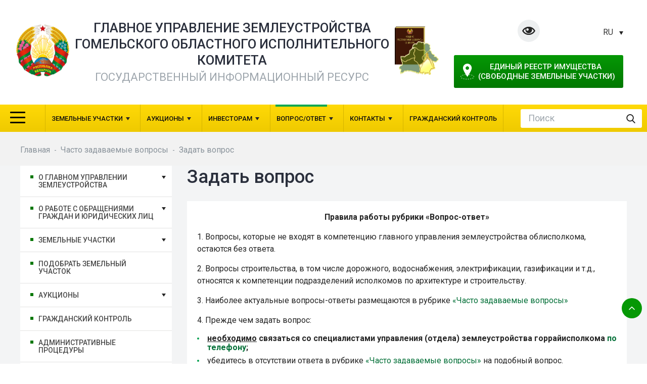

--- FILE ---
content_type: text/html; charset=UTF-8
request_url: https://gomeloblzem.by/vopros-otvet/zadat-vopros/
body_size: 16624
content:
 
<!DOCTYPE html>
<html xmlns="http://www.w3.org/1999/xhtml">
<head>
	<title>Задать вопрос</title>
	<linnk rel="icon" type="image/x-icon" href="/favicon.ico" />
	<meta name="viewport" content="width=device-width, initial-scale=1.0" />
	<meta name="HandheldFriendly" content="true" />
	<meta name="yes" content="yes" />
	<meta name="apple-mobile-web-app-status-bar-style" content="black" />
	<meta name="SKYPE_TOOLBAR" content="SKYPE_TOOLBAR_PARSER_COMPATIBLE" />

	
	<meta http-equiv="Content-Type" content="text/html; charset=UTF-8" />
<meta name="robots" content="index, follow" />
<link href="/bitrix/templates/art_krut/css/jquery.fancybox.css?16118136204895" type="text/css"  data-template-style="true"  rel="stylesheet" />
<link href="/bitrix/templates/art_krut/css/styles.css?1637153107275630" type="text/css"  data-template-style="true"  rel="stylesheet" />
<link href="/bitrix/templates/art_krut/css/colors.css?161181362049312" type="text/css"  data-template-style="true"  rel="stylesheet" />
<link href="/bitrix/templates/art_krut/css/fonts.css?1611813620109830" type="text/css"  data-template-style="true"  rel="stylesheet" />
<link href="/bitrix/templates/art_krut/css/media.css?161181362026434" type="text/css"  data-template-style="true"  rel="stylesheet" />
<link href="/bitrix/templates/art_krut/ajax/ajax.css?1611813619309" type="text/css"  data-template-style="true"  rel="stylesheet" />
<link href="/bitrix/templates/art_krut/css/viewerFile.css?16387765701431" type="text/css"  data-template-style="true"  rel="stylesheet" />
<link href="/bitrix/templates/art_krut/components/custom_component/menu/top_main_burger/style.css?1611813620581" type="text/css"  data-template-style="true"  rel="stylesheet" />
<link href="/bitrix/templates/art_krut/components/custom_component/menu/top_main/style.css?1611813620581" type="text/css"  data-template-style="true"  rel="stylesheet" />
<link href="/bitrix/templates/art_krut/components/bitrix/breadcrumb/bread_s/style.css?1611813619563" type="text/css"  data-template-style="true"  rel="stylesheet" />
<link href="/bitrix/templates/art_krut/components/custom_component/menu/right/style.css?16139920603560" type="text/css"  data-template-style="true"  rel="stylesheet" />
<link href="/bitrix/templates/art_krut/styles.css?1702883386507" type="text/css"  data-template-style="true"  rel="stylesheet" />
<script src="/bitrix/js/main/jquery/jquery-1.12.4.min.js?172958203197163"></script>
<script src="/bitrix/js/main/ajax.js?161181358735509"></script>


<script src="/bitrix/templates/art_krut/js/jquery.actual.min.js?1656328308941"></script>
<script src="/bitrix/templates/art_krut/js/detectmobilebrowser.js?16563283082203"></script>
<script src="/bitrix/templates/art_krut/js/jqModal.js?16118136203355"></script>
<script src="/bitrix/templates/art_krut/js/jquery.fancybox.js?161181362048706"></script>
<script src="/bitrix/templates/art_krut/js/jquery.flexslider-min.js?161181362052680"></script>
<script src="/bitrix/templates/art_krut/js/jquery.maskedinput-1.2.2.js?16118136206897"></script>
<script src="/bitrix/templates/art_krut/js/jquery.easing.1.3.js?16118136208097"></script>
<script src="/bitrix/templates/art_krut/js/jquery.validate.js?161181362039131"></script>
<script src="/bitrix/templates/art_krut/js/equalize.min.js?1611813620588"></script>
<script src="/bitrix/templates/art_krut/js/jquery.alphanumeric.js?16118136201972"></script>
<script src="/bitrix/templates/art_krut/js/jquery.cookie.js?16118136203066"></script>
<script src="/bitrix/templates/art_krut/js/main/bootstrap.min.js?161181362054149"></script>
<script src="/bitrix/templates/art_krut/js/main/owl.carousel.min.js?161181362042766"></script>
<script src="/bitrix/templates/art_krut/js/main/custom.js?164188254613511"></script>
<script src="/bitrix/templates/art_krut/js/main.js?172958320848969"></script>
<script>var _ba = _ba || []; _ba.push(["aid", "bb8ceffee35080eb19aa18d260db392b"]); _ba.push(["host", "gomeloblzem.by"]); (function() {var ba = document.createElement("script"); ba.type = "text/javascript"; ba.async = true;ba.src = (document.location.protocol == "https:" ? "https://" : "http://") + "bitrix.info/ba.js";var s = document.getElementsByTagName("script")[0];s.parentNode.insertBefore(ba, s);})();</script>


	            <script>
                jQuery.extend(jQuery.validator.messages,{required: 'Это поле необходимо заполнить.', email: 'Пожалуйста, введите корректный E-mail.'});
                var arKRutOptions = ( { "KRUT_SITE_DIR" : "/", "FEEDBACK_FORM_ID" : "#FEEDBACK_FORM_ID#", "ASK_FORM_ID" : "1", "RESUME_FORM_ID" : "3" });
                $(document).ready(function()
                {
                    $('.phone-input').mask('+999 (99) 999-99-99');
                    $('input.phone').mask('+999 (99) 999-99-99');
                });
            </script>
                
            		
	<link href='https://fonts.googleapis.com/css?family=Roboto:400,100,100italic,300,300italic,400italic,500,500italic,700,700italic,900,900italic&subset=latin,cyrillic-ext,latin-ext,cyrillic' rel='stylesheet' type='text/css'>  
    
        <link rel="stylesheet" type="text/css" href="/bitrix/templates/art_krut/css/main/bootstrap.css">
		<link rel="stylesheet" type="text/css" href="/bitrix/templates/art_krut/css/main/owl.carousel.css">
		<link rel="stylesheet" type="text/css" href="/bitrix/templates/art_krut/css/main/owl.theme.css">
		<link rel="stylesheet" type="text/css" href="/bitrix/templates/art_krut/css/main/style.css?v=1.0.6">
		<link rel="stylesheet" type="text/css" href="/bitrix/templates/art_krut/css/main/jquery.selectBox.css">
		<link rel="stylesheet" type="text/css" href="/bitrix/templates/art_krut/css/main/jquery.formstyler.css">
		<link rel="stylesheet" type="text/css" href="/bitrix/templates/art_krut/css/main/jquery.formstyler.theme.css">
	    <link href="//maxcdn.bootstrapcdn.com/font-awesome/4.1.0/css/font-awesome.min.css" rel="stylesheet">
		     
        <link rel="stylesheet" type="text/css" href="/bitrix/templates/art_krut/css/project/themify-icons.css">
		<script type="text/javascript" src="/bitrix/templates/art_krut/js/jquery.selectBox.js"></script>
		<script type="text/javascript" src="/bitrix/templates/art_krut/js/jquery.formstyler.min.js"></script>
		<script type="text/javascript" src="/bitrix/templates/art_krut/js/jquery.rwdImageMaps.min.js"></script>
     
</head>	
<body class="  ">
	<div id="panel"></div>
	<div class="overlay"></div>
	<section class="header">
		<div class="container">
			<div class="row">
				<div class="col-md-9 d-flex align-items-center logo-col">
					<div class="header_left">					
						<a href="/"><img src="/bitrix/templates/art_krut/images/kzherb.png"></a>
					</div>
					<div class="header_right right-mob">					
						<a href="/"><img src="/bitrix/templates/art_krut/images/kodeks.png"></a>
					</div>
					<div class="header_center text-center">
						Главное управление землеустройства Гомельского областного исполнительного комитета<br>
						<span>Государственный информационный ресурс</span>

					</div>	
					<div class="header_right right-desc">					
						<a href="/"><img src="/bitrix/templates/art_krut/images/kodeks.png"></a>
					</div>
				</div>
				<div class="col-md-3">
					<div class="header_info_top d-flex align-items-center">
						<div class="header_auth d-flex align-items-center">
							
                                                            
																					
						</div>
						<div class="header_eye">
							<a href="/vopros-otvet/zadat-vopros/?special_version=Y"><img src="/bitrix/templates/art_krut/images/eye.svg"></a>
						</div>
                        						
                        <div class="header_lang">
                           <div id="google_translate_element"></div>

<select class="goog-te-combo" id="google_translate_select" style="display:none;">
    <option value="ru" selected>RU</option>
    <option value="az">Азербайджанский</option>
    <option value="sq">Албанский</option>
    <option value="am">Амхарский</option>
    <option value="en">Английский</option>
    <option value="ar">Арабский</option>
    <option value="hy">Армянский</option>
    <option value="af">Африкаанс</option>
    <option value="eu">Баскский</option>
    <option value="be">Белорусский</option>
    <option value="bn">Бенгальский</option>
    <option value="my">Бирманский</option>
    <option value="bg">Болгарский</option>
    <option value="bs">Боснийский</option>
    <option value="cy">Валлийский</option>
    <option value="hu">Венгерский</option>
    <option value="vi">Вьетнамский</option>
    <option value="haw">Гавайский</option>
    <option value="gl">Галисийский</option>
    <option value="el">Греческий</option>
    <option value="ka">Грузинский</option>
    <option value="gu">Гуджарати</option>
    <option value="da">Датский</option>
    <option value="zu">Зулу</option>
    <option value="iw">Иврит</option>
    <option value="ig">Игбо</option>
    <option value="yi">Идиш</option>
    <option value="id">Индонезийский</option>
    <option value="ga">Ирландский</option>
    <option value="is">исландский</option>
    <option value="es">испанский</option>
    <option value="it">итальянский</option>
    <option value="yo">йоруба</option>
    <option value="kk">казахский</option>
    <option value="kn">каннада</option>
    <option value="ca">каталанский</option>
    <option value="ky">киргизский</option>
    <option value="zh-TW">китайский (традиционный)</option>
    <option value="zh-CN">китайский (упрощенный)</option>
    <option value="ko">корейский</option>
    <option value="co">корсиканский</option>
    <option value="ht">креольский (Гаити)</option>
    <option value="ku">курманджи</option>
    <option value="km">кхмерский</option>
    <option value="xh">кхоса</option>
    <option value="lo">лаосский</option>
    <option value="la">латинский</option>
    <option value="lv">латышский</option>
    <option value="lt">литовский</option>
    <option value="lb">люксембургский</option>
    <option value="mk">македонский</option>
    <option value="mg">малагасийский</option>
    <option value="ms">малайский</option>
    <option value="ml">малаялам</option>
    <option value="mt">мальтийский</option>
    <option value="mi">маори</option>
    <option value="mr">маратхи</option>
    <option value="mn">монгольский</option>
    <option value="de">немецкий</option>
    <option value="ne">непальский</option>
    <option value="nl">нидерландский</option>
    <option value="no">норвежский</option>
    <option value="or">ория</option>
    <option value="pa">панджаби</option>
    <option value="fa">персидский</option>
    <option value="pl">польский</option>
    <option value="pt">португальский</option>
    <option value="ps">пушту</option>
    <option value="rw">руанда</option>
    <option value="ro">румынский</option>
    <option value="sm">самоанский</option>
    <option value="ceb">себуанский</option>
    <option value="sr">сербский</option>
    <option value="st">сесото</option>
    <option value="si">сингальский</option>
    <option value="sd">синдхи</option>
    <option value="sk">словацкий</option>
    <option value="sl">словенский</option>
    <option value="so">сомалийский</option>
    <option value="sw">суахили</option>
    <option value="su">суданский</option>
    <option value="tg">таджикский</option>
    <option value="th">тайский</option>
    <option value="ta">тамильский</option>
    <option value="tt">татарский</option>
    <option value="te">телугу</option>
    <option value="tr">турецкий</option>
    <option value="tk">туркменский</option>
    <option value="uz">узбекский</option>
    <option value="ug">уйгурский</option>
    <option value="uk">украинский</option>
    <option value="ur">урду</option>
    <option value="tl">филиппинский</option>
    <option value="fi">финский</option>
    <option value="fr">французский</option>
    <option value="fy">фризский</option>
    <option value="ha">хауса</option>
    <option value="hi">хинди</option>
    <option value="hmn">хмонг</option>
    <option value="hr">хорватский</option>
    <option value="ny">чева</option>
    <option value="cs">чешский</option>
    <option value="sv">шведский</option>
    <option value="sn">Шона</option>
    <option value="gd">Шотландский (гэльский)</option>
    <option value="eo">Эсперанто</option>
    <option value="et">Эстонский</option>
    <option value="jw">Яванский</option>
    <option value="ja">Японский</option>
</select>
 
						</div>
					</div>
					<div class="header_info_bottom">
                        <a href="https://eri2.nca.by/" class="btn btnSection" target="_blank" style="padding: 14px 12px 13px 43px; font-size: 15px; white-space: pre-wrap">Единый реестр имущества (свободные земельные участки)</a>					</div>
				</div>
			</div>
		</div>
	</section>
	
	<header>
		<div class="container">
			<div class="row d-flex align-items-center">
				<div class="col-md-10 menuBlock">
					<div class="hambMenu">
						<div class="navbar-header">
						  <button class="navbar-toggler second-button" type="button" data-toggle="collapse" data-target=".menuHamb"
							aria-controls="menuHamb" aria-expanded="false" aria-label="Toggle navigation">
							<div class="animated-icon2"><span></span><span></span><span></span><span></span></div>
						  </button>
						</div>
						<div class="menuHamb">
							

<ul class="nav navbar-nav first-nav ">


    
    
							<li  class="liglav with-submenu">
				<a href="/o-zemleustroitelnoj-sluzhbe/"><span>О главном управлении землеустройства</span> </a>
				<i class="fa fa-angle-right" aria-hidden="true"></i>
                    <ul class="sub-menu glav">
			
    
                                
    
    
							<li  class="lidva with-submenu">
				<a href="/o-zemleustroitelnoj-sluzhbe/struktura-zemleustroitelnoj-sluzhby/"><span>Структура главного управления землеустройства</span> </a>
				<i class="fa fa-angle-right" aria-hidden="true"></i>
                    <ul class="sub-menu dva">
			
    
                                
    
    


					<li><a href="/o-zemleustroitelnoj-sluzhbe/struktura-zemleustroitelnoj-sluzhby/nachalnik-zemleustroitelnoj-sluzhby/">Начальник главного управления землеустройства</a></li>
		

    
                                
    
    


					<li><a href="/o-zemleustroitelnoj-sluzhbe/struktura-zemleustroitelnoj-sluzhby/zamestiteli-nachalnika-zemleustroitelnoj-sluzhby/">Заместители начальника главного управления землеустройства</a></li>
		

    
                                
    
    


					<li><a href="/o-zemleustroitelnoj-sluzhbe/struktura-zemleustroitelnoj-sluzhby/otdel-organizacii-zemelnyh-otnoshenij/">Отдел организации земельных отношений</a></li>
		

    
                                
    
    


					<li><a href="/o-zemleustroitelnoj-sluzhbe/struktura-zemleustroitelnoj-sluzhby/otdel-pravovogo-i-informacionno-analiticheskogo-obespechenija/">Отдел правового и информационно-аналитического обеспечения</a></li>
		

    
                                
    
    


					<li><a href="/o-zemleustroitelnoj-sluzhbe/struktura-zemleustroitelnoj-sluzhby/sektor-buhgalterskogo-ucheta-i-finansovo-tehnicheskogo-obespechenija/">Главный бухгалтер</a></li>
		

    
                                
            </ul></li>    
    
							<li  class="lidva with-submenu">
				<a href="/o-zemleustroitelnoj-sluzhbe/vyshestojacie_organizacii/"><span>Вышестоящие организации и должностные лица</span> </a>
				<i class="fa fa-angle-right" aria-hidden="true"></i>
                    <ul class="sub-menu dva">
			
    
                                
    
    


					<li><a href="/o-zemleustroitelnoj-sluzhbe/vyshestojacie_organizacii/gos_komitet_po_imuchestvu/">Государственный комитет по имуществу Республики Беларусь</a></li>
		

    
                                
    
    


					<li><a href="/o-zemleustroitelnoj-sluzhbe/vyshestojacie_organizacii/gomeloblispolkom/">Гомельский областной исполнительный комитет</a></li>
		

    
                                
            </ul></li>    
    


					<li><a href="/o-zemleustroitelnoj-sluzhbe/telefonyi_spravochnik/">Телефонный справочник</a></li>
		

    
                                
    
    


					<li><a href="/o-zemleustroitelnoj-sluzhbe/pravovaja-osnova-dejatelnosti/">Правовая основа деятельности</a></li>
		

    
                                
    
    


					<li><a href="/o-zemleustroitelnoj-sluzhbe/letopis/">Летопись</a></li>
		

    
                                
    
    


					<li><a href="/o-zemleustroitelnoj-sluzhbe/zemleustroitelnye-sluzhby-gorrajispolkomov/">Управления (отделы) горрайисполкомов</a></li>
		

    
                                
    
    


					<li><a href="/o-zemleustroitelnoj-sluzhbe/vakansii/">Вакансии</a></li>
		

    
                                
    
    
							<li  class="lidva with-submenu">
				<a href="/o-zemleustroitelnoj-sluzhbe/fotoalbum/"><span>Фотоальбом</span> </a>
				<i class="fa fa-angle-right" aria-hidden="true"></i>
                    <ul class="sub-menu dva">
			
    
                                
    
    


					<li><a href="/o-zemleustroitelnoj-sluzhbe/fotoalbum/Nashy_sotrudniki/">Наши сотрудники</a></li>
		

    
                                
            </ul></li>    
    
							<li  class="lidva with-submenu">
				<a href="/o-zemleustroitelnoj-sluzhbe/doska-pocheta/"><span>Лучшие работники</span> </a>
				<i class="fa fa-angle-right" aria-hidden="true"></i>
                    <ul class="sub-menu dva">
			
    
                                
    
    


					<li><a href="/o-zemleustroitelnoj-sluzhbe/doska-pocheta/luchshie-rabotniki-2024goda/">Лучшие работники 2024 года</a></li>
		

    
                                
    
    


					<li><a href="/o-zemleustroitelnoj-sluzhbe/doska-pocheta/luchshie-rabotniki-2023goda/">Лучшие работники 2023 года</a></li>
		

    
                                
    
    


					<li><a href="/o-zemleustroitelnoj-sluzhbe/doska-pocheta/luchshie-rabotniki-2022goda/">Лучшие работники 2022 года</a></li>
		

    
                                
    
    


					<li><a href="/o-zemleustroitelnoj-sluzhbe/doska-pocheta/luchshie-rabotniki-2021goda/">Лучшие работники 2021 года</a></li>
		

    
                                
    
    


					<li><a href="/o-zemleustroitelnoj-sluzhbe/doska-pocheta/luchshie-rabotniki-2020-goda/">Лучшие работники 2020 года</a></li>
		

    
                                
    
    


					<li><a href="/o-zemleustroitelnoj-sluzhbe/doska-pocheta/luchsie2019/">Лучшие работники 2019 года</a></li>
		

    
                                
    
    


					<li><a href="/o-zemleustroitelnoj-sluzhbe/doska-pocheta/lucsie_2018/">Лучшие работники 2018 года</a></li>
		

    
                                
    
    


					<li><a href="/o-zemleustroitelnoj-sluzhbe/doska-pocheta/lucsie_2017/">Лучшие работники 2017 года</a></li>
		

    
                                
    
    


					<li><a href="/o-zemleustroitelnoj-sluzhbe/doska-pocheta/luchie_2016/">Лучшие работники 2016 года</a></li>
		

    
                                
    
    


					<li><a href="/o-zemleustroitelnoj-sluzhbe/doska-pocheta/luchie_2015/">Лучшие работники 2015 года</a></li>
		

    
                                
    
    


					<li><a href="/o-zemleustroitelnoj-sluzhbe/doska-pocheta/luchie_2014/">Лучшие работники 2014 года</a></li>
		

    
                                
    
    


					<li><a href="/o-zemleustroitelnoj-sluzhbe/doska-pocheta/luchie_2013/">Лучшие работники 2013 года</a></li>
		

    
                                
    
    


					<li><a href="/o-zemleustroitelnoj-sluzhbe/doska-pocheta/luchie_2012/">Лучшие работники 2012 года</a></li>
		

    
                                
    
    


					<li><a href="/o-zemleustroitelnoj-sluzhbe/doska-pocheta/luchie_2011/">Лучшие работники 2011 года</a></li>
		

    
                                
            </ul></li>    
    


					<li><a href="/o-zemleustroitelnoj-sluzhbe/politika-operatora-v-otnoshenii-obrabotki-personalnykh-dannykh/">Политика оператора в отношении обработки персональных данных</a></li>
		

    
                                
            </ul></li>    
    
							<li  class="liglav with-submenu">
				<a href="/o_rabote/"><span>О работе с обращениями граждан и юридических лиц</span> </a>
				<i class="fa fa-angle-right" aria-hidden="true"></i>
                    <ul class="sub-menu glav">
			
    
                                
    
    


					<li><a href="/o_rabote/grafik-priema-grazhdan/">График приема</a></li>
		

    
                                
    
    


					<li><a href="/o_rabote/normativnye-pravovye-akty-po-rabote-s-obrawenijami-grazhdan-i-juridicheskih-lic/">Нормативные правовые акты по работе с обращениями граждан и юридических лиц</a></li>
		

    
                                
    
    


					<li><a href="/o_rabote/napravit-obrawenie/">Электронное обращение</a></li>
		

    
                                
    
    
							<li class="active lidva with-submenu">
				<a href="/vopros-otvet/">Ответы на наиболее часто поднимаемые в обращениях вопросы</a>
				<i class="fa fa-angle-right" aria-hidden="true"></i>
                    <ul class="sub-menu dva">
			
    
                                
    
    


					<li><a href="/vopros-otvet/#">Часто задаваемые вопросы</a></li>
		

    
                                
    
    


					<li class="active"><a href="/vopros-otvet/zadat-vopros/">Задать вопрос</a></li>
		

    
                                
            </ul></li>    
    


					<li><a href="/o_rabote/porjadok-rassmotrenija-obrajenija/">Порядок рассмотрения обращений по вопросам земельных отношений в вопросах и ответах</a></li>
		

    
                                
            </ul></li>    
    
							<li  class="liglav with-submenu">
				<a href="/land-plots/"><span>Земельные участки</span> </a>
				<i class="fa fa-angle-right" aria-hidden="true"></i>
                    <ul class="sub-menu glav">
			
    
                                
    
    
							<li  class="lidva with-submenu">
				<a href="/land-plots/ur-licam/"><span>Юридическим лицам и индивидуальным предпринимателям</span> </a>
				<i class="fa fa-angle-right" aria-hidden="true"></i>
                    <ul class="sub-menu dva">
			
    
                                
    
    


					<li><a href="/land-plots/ur-licam/objekty-torgovli/">Объекты торговли (услуг), общественного питания, производственного назначения, придорожного сервиса</a></li>
		

    
                                
    
    


					<li><a href="/land-plots/ur-licam/krestyanskoe-hozyaystvo/">Ведение сельского хозяйства</a></li>
		

    
                                
            </ul></li>    
    
							<li  class="lidva with-submenu">
				<a href="/land-plots/grazhdanam/"><span>Гражданам</span> </a>
				<i class="fa fa-angle-right" aria-hidden="true"></i>
                    <ul class="sub-menu dva">
			
    
                                
    
    


					<li><a href="/land-plots/grazhdanam/individualnoe-stroitelstvo/">Индивидуальное жилищное строительство</a></li>
		

    
                                
    
    


					<li><a href="/land-plots/grazhdanam/lichnoe-hozyaystvo/">Личное подсобное хозяйство</a></li>
		

    
                                
    
    


					<li><a href="/land-plots/grazhdanam/ogorodnichestvo/">Огородничество, сенокошение, выпас сельскохозяйственных животных</a></li>
		

    
                                
    
    


					<li><a href="/land-plots/grazhdanam/kollektivnoe-sadovodstvo/">Коллективное садоводство</a></li>
		

    
                                
    
    


					<li><a href="/land-plots/grazhdanam/stroitelstvo-garazhey/">Строительство (установка) временных индивидуальных гаражей</a></li>
		

    
                                
    
    


					<li><a href="/land-plots/ur-licam/krestyanskoe-hozyaystvo/">Ведение сельского хозяйства</a></li>
		

    
                                
    
    


					<li><a href="/land-plots/grazhdanam/legalizatsiya-zemelnykh-uchastkov/">Легализация земельных участков</a></li>
		

    
                                
    
    


					<li><a href="/land-plots/grazhdanam/zemelnye-spory/">Земельные споры</a></li>
		

    
                                
            </ul></li>    
    


					<li><a href="/land-plots/ob/">Обязанности землепользователя</a></li>
		

    
                                
            </ul></li>    
    


					<li><a href="/podobrat_zemelnye_uchastki/">Подобрать земельный участок</a></li>
		

    
                                
    
    
							<li  class="liglav with-submenu">
				<a href="/aukcijny/"><span>Аукционы</span> </a>
				<i class="fa fa-angle-right" aria-hidden="true"></i>
                    <ul class="sub-menu glav">
			
    
                                
    
    


					<li><a href="/aukcijny/aukcijny_obschaja_inf/">Приобретение земельного участка посредством аукциона (общая информация)</a></li>
		

    
                                
    
    


					<li><a href="https://docs.google.com/forms/d/e/1FAIpQLSfz6PL4D-oBYJvVEn8yqeWvrFm8GwrWJ6tCpn6WA1GzgPSAKw/viewform?vc=0&c=0&w=1&flr=0">Анкета участника аукциона</a></li>
		

    
                                
    
    


					<li><a href="/aukcijny/territorii-na-kotorykh-zemelnye-uchastki-predostavlyayutsya-po-rezultatam-auktsionov/">Территории, на которых земельные участки предоставляются по результатам аукционов</a></li>
		

    
                                
    
    


					<li><a href="/podobrat_zemelnye_uchastki/?type=&RAION-title=&COUNCILtitle=&set_filter=y&arrFilter_324_2130392397=Y">Земельные участки с аукционов (подобранные, объявленные, проданные)</a></li>
		

    
                                
            </ul></li>    
    


					<li><a href="/grazhdanskiy-kontrol/">Гражданский контроль</a></li>
		

    
                                
    
    


					<li><a href="/administratyvnye-procedury/">Административные процедуры</a></li>
		

    
                                
    
    
							<li  class="liglav with-submenu">
				<a href="/o-gosudarstvennom-kontrole-za-ispolzovaniem-i-ohranoj-zemel/"><span>О государственном контроле за использованием и охраной земель</span> </a>
				<i class="fa fa-angle-right" aria-hidden="true"></i>
                    <ul class="sub-menu glav">
			
    
                                
    
    


					<li><a href="/o-gosudarstvennom-kontrole-za-ispolzovaniem-i-ohranoj-zemel/obschaya-informaciya/">Общая информация</a></li>
		

    
                                
    
    


					<li><a href="/o-gosudarstvennom-kontrole-za-ispolzovaniem-i-ohranoj-zemel/sostavy-pravonarushenij-v-sfere-ispolzovanija-i-ohrany-zemel/">Описание правонарушений</a></li>
		

    
                                
            </ul></li>    
    
							<li  class="liglav with-submenu">
				<a href="/o-zemelnyh-resursah/"><span>Информация о земельных ресурсах</span> </a>
				<i class="fa fa-angle-right" aria-hidden="true"></i>
                    <ul class="sub-menu glav">
			
    
                                
    
    


					<li><a href="/o-zemelnyh-resursah/zis/">Земельно-информационные системы</a></li>
		

    
                                
    
    


					<li><a href="/o-zemelnyh-resursah/harakteristika-zemelnyh-resursov/">Общая характеристика земельных ресурсов</a></li>
		

    
                                
    
    


					<li><a href="/o-zemelnyh-resursah/Kadastr_stoim/">Кадастровая стоимость, в том числе балл плодородия земель сельскохозяйственных организаций и крестьянских (фермерских) хозяйств Гомельской области</a></li>
		

    
                                
    
    


					<li><a href="/o-zemelnyh-resursah/kol_nas_punktov/">Количество населенных пунктов, сельсоветов Гомельской области в едином реестре административно-территориальных и территориальных единиц Республики Беларусь</a></li>
		

    
                                
            </ul></li>    
    


					<li><a href="/o-stoimosti-zem-uch/">О стоимости земельных участков</a></li>
		

    
                                
    
    
							<li  class="liglav with-submenu">
				<a href="/investoram/"><span>Инвесторам</span> </a>
				<i class="fa fa-angle-right" aria-hidden="true"></i>
                    <ul class="sub-menu glav">
			
    
                                
    
    
							<li  class="lidva with-submenu">
				<a href="/investoram/porjadok-predostavlenija-investoram/"><span>Порядок предоставления земельных участков инвесторам</span> </a>
				<i class="fa fa-angle-right" aria-hidden="true"></i>
                    <ul class="sub-menu dva">
			
    
                                
    
    


					<li><a href="/investoram/porjadok-predostavlenija-investoram/lgot_investoram/">Льготы, предоставляемые инвесторам</a></li>
		

    
                                
    
    


					<li><a href="/investoram/porjadok-predostavlenija-investoram/perechen_poshagovyh/">Перечень пошаговых действий</a></li>
		

    
                                
    
    


					<li><a href="/investoram/porjadok-predostavlenija-investoram/obrazcy/">Образцы документов</a></li>
		

    
                                
            </ul></li>    
    


					<li><a href="/investoram/lgoty/">Нормативные правовые акты, регулирующие вопросы предоставления земельных участков инвесторам</a></li>
		

    
                                
    
    


					<li><a href="https://eri2.nca.by/">Информация о подобранных земельных участках на территории конкретных регионов</a></li>
		

    
                                
            </ul></li>    
    
							<li class="active liglav with-submenu">
				<a href="/vopros-otvet/">Вопрос-ответ</a>
				<i class="fa fa-angle-right" aria-hidden="true"></i>
                    <ul class="sub-menu glav">
			
    
                                
    
    


					<li><a href="/vopros-otvet/#">Часто задаваемые вопросы</a></li>
		

    
                                
    
    


					<li class="active"><a href="/vopros-otvet/zadat-vopros/">Задать вопрос</a></li>
		

    
                                
            </ul></li>    
    


					<li><a href="/kommercheskie-organizacii-v-sfere-zemleustrojstva/">Организации по землеустройству</a></li>
		

    
                                
    
    
							<li  class="liglav with-submenu">
				<a href="/publikacii/"><span>Публикации и выступления</span> </a>
				<i class="fa fa-angle-right" aria-hidden="true"></i>
                    <ul class="sub-menu glav">
			
    
                                
    
    


					<li><a href="/publikacii/2025-god/">2025 год</a></li>
		

    
                                
    
    


					<li><a href="/publikacii/2024-god/">2024 год</a></li>
		

    
                                
    
    


					<li><a href="/publikacii/2023-god/">2023 год</a></li>
		

    
                                
    
    


					<li><a href="/publikacii/2022-god/">2022 год</a></li>
		

    
                                
    
    


					<li><a href="/publikacii/2021-god/">2021 год</a></li>
		

    
                                
    
    


					<li><a href="/publikacii/2020_god/">2020 год</a></li>
		

    
                                
    
    


					<li><a href="/publikacii/god_2019/">2019 год</a></li>
		

    
                                
    
    


					<li><a href="/publikacii/god_2018/">2018 год</a></li>
		

    
                                
    
    


					<li><a href="/publikacii/2016/">2016 год</a></li>
		

    
                                
    
    


					<li><a href="/publikacii/2015/">2015 год</a></li>
		

    
                                
    
    


					<li><a href="/publikacii/2014/">2014 год</a></li>
		

    
                                
    
    


					<li><a href="/publikacii/2013/">2013 год</a></li>
		

    
                                
    
    


					<li><a href="/publikacii/2012/">2012 год</a></li>
		

    
                                
    
    


					<li><a href="http://belzeminfo.by/">Научно-производственный журнал "Земля Беларуси"</a></li>
		

    
                                
            </ul></li>    
    


					<li><a href="/news/">Новости</a></li>
		

    
                                
    
    
							<li  class="liglav with-submenu">
				<a href="/normativno-pravovye-akty-v-oblasti-zemelnyh-otnoshenij/"><span>Нормативные правовые акты в области земельных отношений</span> </a>
				<i class="fa fa-angle-right" aria-hidden="true"></i>
                    <ul class="sub-menu glav">
			
    
                                
    
    


					<li><a href="/normativno-pravovye-akty-v-oblasti-zemelnyh-otnoshenij/novvzakone/">Новое в законодательстве</a></li>
		

    
                                
            </ul></li>    
    
							<li  class="liglav with-submenu">
				<a href="/contact/"><span>Контакты</span> </a>
				<i class="fa fa-angle-right" aria-hidden="true"></i>
                    <ul class="sub-menu glav">
			
    
                                
    
    


					<li><a href="/contact/#">Контакты главного управления</a></li>
		

    
                                
    
    


					<li><a href="/o-zemleustroitelnoj-sluzhbe/zemleustroitelnye-sluzhby-gorrajispolkomov/">Контакты нижестоящих подразделений</a></li>
		

    
                                
            </ul></li>    
    


					<li><a href="/katalog_ofic_saitov/">Каталог официальных сайтов государственных органов</a></li>
		

    
                                

</ul>

<script>
$(document).ready(function(e){
		whw = document.body.clientWidth;
		if (whw < 1230) {

	$(".menuHamb .nav li.with-submenu .fa").each(function() {
				$(this).on("click", function(){
					$(this).next("ul.sub-menu").toggleClass("opened-sub");
					//$(this).next("ul.sub-menu").slideToggle();
					$(this).toggleClass("opened-i");
					event.stopPropagation(); 
				});
			});
		
	}
		
});

</script>
						</div>
					</div>
					<div class="topMenu">
						<div class="navbar-header">
							<button type="button" class="navbar-toggle" data-toggle="collapse" data-target="#bs-example-navbar-collapse-2">
														<span class="icon-bar"></span>
							<span class="icon-bar"></span>
							<span class="icon-bar"></span>
							</button>							
						</div>
						<div class="collapse navbar-collapse menumain"  id="bs-example-navbar-collapse-2">

							
<ul class="nav navbar-nav first-nav ">


    
    
							<li  class="liglav with-submenu"><a href="/land-plots/"><span>ЗЕМЕЛЬНЫЕ УЧАСТКИ</span> <i class="fa fa-angle-right" aria-hidden="true"></i></a>
                    <ul class="sub-menu glav">
			
    
                                
    
    
							<li  class="lidva with-submenu"><a href="/land-plots/ur-licam/"><span>Юридическим лицам и индивидуальным предпринимателям</span> <i class="fa fa-angle-right" aria-hidden="true"></i></a>
                    <ul class="sub-menu dva">
			
    
                                
    
    


					<li><a href="/land-plots/ur-licam/objekty-torgovli/">Объекты торговли (услуг), общественного питания, производственного назначения, придорожного сервиса</a></li>
		

    
                                
    
    


					<li><a href="/land-plots/ur-licam/krestyanskoe-hozyaystvo/">Ведение сельского хозяйства</a></li>
		

    
                                
            </ul></li>    
    
							<li  class="lidva with-submenu"><a href="/land-plots/grazhdanam/"><span>Гражданам</span> <i class="fa fa-angle-right" aria-hidden="true"></i></a>
                    <ul class="sub-menu dva">
			
    
                                
    
    


					<li><a href="/land-plots/grazhdanam/individualnoe-stroitelstvo/">Индивидуальное жилищное строительство</a></li>
		

    
                                
    
    


					<li><a href="/land-plots/grazhdanam/lichnoe-hozyaystvo/">Личное подсобное хозяйство</a></li>
		

    
                                
    
    


					<li><a href="/land-plots/grazhdanam/ogorodnichestvo/">Огородничество, сенокошение, выпас сельскохозяйственных животных</a></li>
		

    
                                
    
    


					<li><a href="/land-plots/grazhdanam/kollektivnoe-sadovodstvo/">Коллективное садоводство</a></li>
		

    
                                
    
    


					<li><a href="/land-plots/grazhdanam/stroitelstvo-garazhey/">Строительство (установка) временных индивидуальных гаражей</a></li>
		

    
                                
    
    


					<li><a href="/land-plots/ur-licam/krestyanskoe-hozyaystvo/">Ведение сельского хозяйства</a></li>
		

    
                                
    
    


					<li><a href="/land-plots/grazhdanam/legalizatsiya-zemelnykh-uchastkov/">Легализация земельных участков</a></li>
		

    
                                
    
    


					<li><a href="/land-plots/grazhdanam/zemelnye-spory/">Земельные споры</a></li>
		

    
                                
            </ul></li>    
    


					<li><a href="/land-plots/ob/">Обязанности землепользователя</a></li>
		

    
                                
            </ul></li>    
    
							<li  class="liglav with-submenu"><a href="/aukcijny/"><span>АУКЦИОНЫ</span> <i class="fa fa-angle-right" aria-hidden="true"></i></a>
                    <ul class="sub-menu glav">
			
    
                                
    
    


					<li><a href="/aukcijny/aukcijny_obschaja_inf/">Приобретение земельного участка посредством аукциона (общая информация)</a></li>
		

    
                                
    
    


					<li><a href="https://docs.google.com/forms/d/e/1FAIpQLSfz6PL4D-oBYJvVEn8yqeWvrFm8GwrWJ6tCpn6WA1GzgPSAKw/viewform?vc=0&c=0&w=1&flr=0">Анкета участника аукциона</a></li>
		

    
                                
    
    


					<li><a href="/aukcijny/territorii-na-kotorykh-zemelnye-uchastki-predostavlyayutsya-po-rezultatam-auktsionov/">Территории, на которых земельные участки предоставляются по результатам аукционов</a></li>
		

    
                                
    
    


					<li><a href="/podobrat_zemelnye_uchastki/?type=&RAION-title=&COUNCILtitle=&set_filter=y&arrFilter_324_2130392397=Y">Земельные участки с аукционов (подобранные, объявленные, проданные)</a></li>
		

    
                                
            </ul></li>    
    
							<li  class="liglav with-submenu"><a href="/investoram/"><span>ИНВЕСТОРАМ</span> <i class="fa fa-angle-right" aria-hidden="true"></i></a>
                    <ul class="sub-menu glav">
			
    
                                
    
    
							<li  class="lidva with-submenu"><a href="/investoram/porjadok-predostavlenija-investoram/"><span>Порядок предоставления земельных участков инвесторам</span> <i class="fa fa-angle-right" aria-hidden="true"></i></a>
                    <ul class="sub-menu dva">
			
    
                                
    
    


					<li><a href="/investoram/porjadok-predostavlenija-investoram/lgot_investoram/">Льготы, предоставляемые инвесторам</a></li>
		

    
                                
    
    


					<li><a href="/investoram/porjadok-predostavlenija-investoram/perechen_poshagovyh/">Перечень пошаговых действий</a></li>
		

    
                                
    
    


					<li><a href="/investoram/porjadok-predostavlenija-investoram/obrazcy/">Образцы документов</a></li>
		

    
                                
            </ul></li>    
    


					<li><a href="/investoram/lgoty/">Нормативные правовые акты, регулирующие вопросы предоставления земельных участков инвесторам</a></li>
		

    
                                
    
    


					<li><a href="https://eri2.nca.by/">Информация о подобранных земельных участках на территории конкретных регионов</a></li>
		

    
                                
            </ul></li>    
    
							<li class="active liglav with-submenu"><a href="/vopros-otvet/">ВОПРОС/ОТВЕТ <i class="fa fa-angle-right" aria-hidden="true"></i></a>
                    <ul class="sub-menu glav">
			
    
                                
    
    


					<li><a href="/vopros-otvet/#">Часто задаваемые вопросы</a></li>
		

    
                                
    
    


					<li class="active"><a href="/vopros-otvet/zadat-vopros/">Задать вопрос</a></li>
		

    
                                
            </ul></li>    
    
							<li  class="liglav with-submenu"><a href="/contact/"><span>КОНТАКТЫ</span> <i class="fa fa-angle-right" aria-hidden="true"></i></a>
                    <ul class="sub-menu glav">
			
    
                                
    
    


					<li><a href="/contact/#">Контакты главного управления</a></li>
		

    
                                
    
    


					<li><a href="/o-zemleustroitelnoj-sluzhbe/zemleustroitelnye-sluzhby-gorrajispolkomov/">Контакты нижестоящих подразделений</a></li>
		

    
                                
            </ul></li>    
    


					<li><a href="/grazhdanskiy-kontrol/">Гражданский контроль</a></li>
		

    
                                

</ul>

						</div>
					</div>
				</div>
				<div class="col-md-2">
					 
 <script>
 $(document).ready(function(){
 $( ".search_btn" ).click(function() {
  $( "#form_t" ).submit();
});
});
 </script>
<div class="clear"></div>

<form class="searh-form" action="/search/"  id="form_t">
	<input class="search-input" type="text" name="q" value="" size="15" maxlength="50" placeholder="Поиск" />	        
		
            <div  class="search_btn" ></div>
	
</form>



                 				</div>
			</div>
		</div>
	</header>
       
      
       
     <div id="ajax-add-answer"></div>
        
    			<link href="/bitrix/css/main/font-awesome.css?161181358328777" type="text/css" rel="stylesheet" />
 <div class="bread-crumbs"><div class="container"><a class="bread-link" href="/" title="Главная" itemprop="url"><span itemprop="title">Главная</span></a><span class="bread-split">-</span><a class="bread-link" href="/vopros-otvet/" title="Часто задаваемые вопросы" itemprop="url"><span itemprop="title">Часто задаваемые вопросы</span></a><span class="bread-split">-</span><span class="bread-link" >Задать вопрос</span>
			</div></div>		 <main>
                    <div class="container">
												    <div class="left-colum">
															

<button class="mobile-button hidden-md" data-toggle="collapse" data-target=".right-menu">
    <span class="expand-list">Развернуть основное меню</span>
    <span class="hide-list">Скрыть основное меню</span>
    <span class="trigger-arrow"></span>
</button>
<ul class="right-menu desc-menu collapse   ">

			<li class="">
            <a href="/o-zemleustroitelnoj-sluzhbe/">О главном управлении землеустройства</a>
                                        <div class="arrow drow" href="#menusub_0" data-toggle="collapse" data-parent="#accordion" aria-expanded="true"><span class="separator cat_last icons_fa"></span></div>
                <ul id="menusub_0" class="submenu collapse">
                                            <li class="">
                            <a href="/o-zemleustroitelnoj-sluzhbe/struktura-zemleustroitelnoj-sluzhby/">Структура главного управления землеустройства</a>
                                                            <div class="arrow drow" href="#menusubs_0" data-toggle="collapse" data-parent="#accordion" aria-expanded="true"><span class="separator cat_last icons_fa"></span></div>
                                <ul id="menusubs_0" class="submenu collapse">
                                                                            <li class="">
                                            <a href="/o-zemleustroitelnoj-sluzhbe/struktura-zemleustroitelnoj-sluzhby/nachalnik-zemleustroitelnoj-sluzhby/">Начальник главного управления землеустройства</a>

                                                                                    </li>
                                                                                                                    <li class="">
                                            <a href="/o-zemleustroitelnoj-sluzhbe/struktura-zemleustroitelnoj-sluzhby/zamestiteli-nachalnika-zemleustroitelnoj-sluzhby/">Заместители начальника главного управления землеустройства</a>

                                                                                    </li>
                                                                                                                    <li class="">
                                            <a href="/o-zemleustroitelnoj-sluzhbe/struktura-zemleustroitelnoj-sluzhby/otdel-organizacii-zemelnyh-otnoshenij/">Отдел организации земельных отношений</a>

                                                                                    </li>
                                                                                                                    <li class="">
                                            <a href="/o-zemleustroitelnoj-sluzhbe/struktura-zemleustroitelnoj-sluzhby/otdel-pravovogo-i-informacionno-analiticheskogo-obespechenija/">Отдел правового и информационно-аналитического обеспечения</a>

                                                                                    </li>
                                                                                                                    <li class="">
                                            <a href="/o-zemleustroitelnoj-sluzhbe/struktura-zemleustroitelnoj-sluzhby/sektor-buhgalterskogo-ucheta-i-finansovo-tehnicheskogo-obespechenija/">Главный бухгалтер</a>

                                                                                    </li>
                                                                                                            </ul>
                                                    </li>
                                                                    <li class="">
                            <a href="/o-zemleustroitelnoj-sluzhbe/vyshestojacie_organizacii/">Вышестоящие организации и должностные лица</a>
                                                            <div class="arrow drow" href="#menusubs_1" data-toggle="collapse" data-parent="#accordion" aria-expanded="true"><span class="separator cat_last icons_fa"></span></div>
                                <ul id="menusubs_1" class="submenu collapse">
                                                                            <li class="">
                                            <a href="/o-zemleustroitelnoj-sluzhbe/vyshestojacie_organizacii/gos_komitet_po_imuchestvu/">Государственный комитет по имуществу Республики Беларусь</a>

                                                                                    </li>
                                                                                                                    <li class="">
                                            <a href="/o-zemleustroitelnoj-sluzhbe/vyshestojacie_organizacii/gomeloblispolkom/">Гомельский областной исполнительный комитет</a>

                                                                                    </li>
                                                                                                            </ul>
                                                    </li>
                                                                    <li class="">
                            <a href="/o-zemleustroitelnoj-sluzhbe/telefonyi_spravochnik/">Телефонный справочник</a>
                                                    </li>
                                                                    <li class="">
                            <a href="/o-zemleustroitelnoj-sluzhbe/pravovaja-osnova-dejatelnosti/">Правовая основа деятельности</a>
                                                    </li>
                                                                    <li class="">
                            <a href="/o-zemleustroitelnoj-sluzhbe/letopis/">Летопись</a>
                                                    </li>
                                                                    <li class="">
                            <a href="/o-zemleustroitelnoj-sluzhbe/zemleustroitelnye-sluzhby-gorrajispolkomov/">Управления (отделы) горрайисполкомов</a>
                                                    </li>
                                                                    <li class="">
                            <a href="/o-zemleustroitelnoj-sluzhbe/vakansii/">Вакансии</a>
                                                    </li>
                                                                    <li class="">
                            <a href="/o-zemleustroitelnoj-sluzhbe/fotoalbum/">Фотоальбом</a>
                                                            <div class="arrow drow" href="#menusubs_7" data-toggle="collapse" data-parent="#accordion" aria-expanded="true"><span class="separator cat_last icons_fa"></span></div>
                                <ul id="menusubs_7" class="submenu collapse">
                                                                            <li class="">
                                            <a href="/o-zemleustroitelnoj-sluzhbe/fotoalbum/Nashy_sotrudniki/">Наши сотрудники</a>

                                                                                    </li>
                                                                                                            </ul>
                                                    </li>
                                                                    <li class="">
                            <a href="/o-zemleustroitelnoj-sluzhbe/doska-pocheta/">Лучшие работники</a>
                                                            <div class="arrow drow" href="#menusubs_8" data-toggle="collapse" data-parent="#accordion" aria-expanded="true"><span class="separator cat_last icons_fa"></span></div>
                                <ul id="menusubs_8" class="submenu collapse">
                                                                            <li class="">
                                            <a href="/o-zemleustroitelnoj-sluzhbe/doska-pocheta/luchshie-rabotniki-2024goda/">Лучшие работники 2024 года</a>

                                                                                    </li>
                                                                                                                    <li class="">
                                            <a href="/o-zemleustroitelnoj-sluzhbe/doska-pocheta/luchshie-rabotniki-2023goda/">Лучшие работники 2023 года</a>

                                                                                    </li>
                                                                                                                    <li class="">
                                            <a href="/o-zemleustroitelnoj-sluzhbe/doska-pocheta/luchshie-rabotniki-2022goda/">Лучшие работники 2022 года</a>

                                                                                    </li>
                                                                                                                    <li class="">
                                            <a href="/o-zemleustroitelnoj-sluzhbe/doska-pocheta/luchshie-rabotniki-2021goda/">Лучшие работники 2021 года</a>

                                                                                    </li>
                                                                                                                    <li class="">
                                            <a href="/o-zemleustroitelnoj-sluzhbe/doska-pocheta/luchshie-rabotniki-2020-goda/">Лучшие работники 2020 года</a>

                                                                                    </li>
                                                                                                                    <li class="">
                                            <a href="/o-zemleustroitelnoj-sluzhbe/doska-pocheta/luchsie2019/">Лучшие работники 2019 года</a>

                                                                                    </li>
                                                                                                                    <li class="">
                                            <a href="/o-zemleustroitelnoj-sluzhbe/doska-pocheta/lucsie_2018/">Лучшие работники 2018 года</a>

                                                                                    </li>
                                                                                                                    <li class="">
                                            <a href="/o-zemleustroitelnoj-sluzhbe/doska-pocheta/lucsie_2017/">Лучшие работники 2017 года</a>

                                                                                    </li>
                                                                                                                    <li class="">
                                            <a href="/o-zemleustroitelnoj-sluzhbe/doska-pocheta/luchie_2016/">Лучшие работники 2016 года</a>

                                                                                    </li>
                                                                                                                    <li class="">
                                            <a href="/o-zemleustroitelnoj-sluzhbe/doska-pocheta/luchie_2015/">Лучшие работники 2015 года</a>

                                                                                    </li>
                                                                                                                    <li class="">
                                            <a href="/o-zemleustroitelnoj-sluzhbe/doska-pocheta/luchie_2014/">Лучшие работники 2014 года</a>

                                                                                    </li>
                                                                                                                    <li class="">
                                            <a href="/o-zemleustroitelnoj-sluzhbe/doska-pocheta/luchie_2013/">Лучшие работники 2013 года</a>

                                                                                    </li>
                                                                                                                    <li class="">
                                            <a href="/o-zemleustroitelnoj-sluzhbe/doska-pocheta/luchie_2012/">Лучшие работники 2012 года</a>

                                                                                    </li>
                                                                                                                    <li class="">
                                            <a href="/o-zemleustroitelnoj-sluzhbe/doska-pocheta/luchie_2011/">Лучшие работники 2011 года</a>

                                                                                    </li>
                                                                                                            </ul>
                                                    </li>
                                                                    <li class="">
                            <a href="/o-zemleustroitelnoj-sluzhbe/politika-operatora-v-otnoshenii-obrabotki-personalnykh-dannykh/">Политика оператора в отношении обработки персональных данных</a>
                                                    </li>
                                                            </ul>
                    </li>
	    
			<li class="">
            <a href="/o_rabote/">О работе с обращениями граждан и юридических лиц</a>
                                        <div class="arrow drow" href="#menusub_1" data-toggle="collapse" data-parent="#accordion" aria-expanded="true"><span class="separator cat_last icons_fa"></span></div>
                <ul id="menusub_1" class="submenu collapse">
                                            <li class="">
                            <a href="/o_rabote/grafik-priema-grazhdan/">График приема</a>
                                                    </li>
                                                                    <li class="">
                            <a href="/o_rabote/normativnye-pravovye-akty-po-rabote-s-obrawenijami-grazhdan-i-juridicheskih-lic/">Нормативные правовые акты по работе с обращениями граждан и юридических лиц</a>
                                                    </li>
                                                                    <li class="">
                            <a href="/o_rabote/napravit-obrawenie/">Электронное обращение</a>
                                                    </li>
                                                                    <li class="active">
                            <a href="/vopros-otvet/">Ответы на наиболее часто поднимаемые в обращениях вопросы</a>
                                                            <div class="arrow drow" href="#menusubs_13" data-toggle="collapse" data-parent="#accordion" aria-expanded="true"><span class="separator cat_last icons_fa"></span></div>
                                <ul id="menusubs_13" class="submenu collapse">
                                                                            <li class="">
                                            <a href="/vopros-otvet/#">Часто задаваемые вопросы</a>

                                                                                    </li>
                                                                                                                    <li class="active">
                                            <a href="/vopros-otvet/zadat-vopros/">Задать вопрос</a>

                                                                                    </li>
                                                                                                            </ul>
                                                    </li>
                                                                    <li class="">
                            <a href="/o_rabote/porjadok-rassmotrenija-obrajenija/">Порядок рассмотрения обращений по вопросам земельных отношений в вопросах и ответах</a>
                                                    </li>
                                                            </ul>
                    </li>
	    
			<li class="">
            <a href="/land-plots/">Земельные участки</a>
                                        <div class="arrow drow" href="#menusub_2" data-toggle="collapse" data-parent="#accordion" aria-expanded="true"><span class="separator cat_last icons_fa"></span></div>
                <ul id="menusub_2" class="submenu collapse">
                                            <li class="">
                            <a href="/land-plots/ur-licam/">Юридическим лицам и индивидуальным предпринимателям</a>
                                                            <div class="arrow drow" href="#menusubs_15" data-toggle="collapse" data-parent="#accordion" aria-expanded="true"><span class="separator cat_last icons_fa"></span></div>
                                <ul id="menusubs_15" class="submenu collapse">
                                                                            <li class="">
                                            <a href="/land-plots/ur-licam/objekty-torgovli/">Объекты торговли (услуг), общественного питания, производственного назначения, придорожного сервиса</a>

                                                                                    </li>
                                                                                                                    <li class="">
                                            <a href="/land-plots/ur-licam/krestyanskoe-hozyaystvo/">Ведение сельского хозяйства</a>

                                                                                    </li>
                                                                                                            </ul>
                                                    </li>
                                                                    <li class="">
                            <a href="/land-plots/grazhdanam/">Гражданам</a>
                                                            <div class="arrow drow" href="#menusubs_16" data-toggle="collapse" data-parent="#accordion" aria-expanded="true"><span class="separator cat_last icons_fa"></span></div>
                                <ul id="menusubs_16" class="submenu collapse">
                                                                            <li class="">
                                            <a href="/land-plots/grazhdanam/individualnoe-stroitelstvo/">Индивидуальное жилищное строительство</a>

                                                                                    </li>
                                                                                                                    <li class="">
                                            <a href="/land-plots/grazhdanam/lichnoe-hozyaystvo/">Личное подсобное хозяйство</a>

                                                                                    </li>
                                                                                                                    <li class="">
                                            <a href="/land-plots/grazhdanam/ogorodnichestvo/">Огородничество, сенокошение, выпас сельскохозяйственных животных</a>

                                                                                    </li>
                                                                                                                    <li class="">
                                            <a href="/land-plots/grazhdanam/kollektivnoe-sadovodstvo/">Коллективное садоводство</a>

                                                                                    </li>
                                                                                                                    <li class="">
                                            <a href="/land-plots/grazhdanam/stroitelstvo-garazhey/">Строительство (установка) временных индивидуальных гаражей</a>

                                                                                    </li>
                                                                                                                    <li class="">
                                            <a href="/land-plots/ur-licam/krestyanskoe-hozyaystvo/">Ведение сельского хозяйства</a>

                                                                                    </li>
                                                                                                                    <li class="">
                                            <a href="/land-plots/grazhdanam/legalizatsiya-zemelnykh-uchastkov/">Легализация земельных участков</a>

                                                                                    </li>
                                                                                                                    <li class="">
                                            <a href="/land-plots/grazhdanam/zemelnye-spory/">Земельные споры</a>

                                                                                    </li>
                                                                                                            </ul>
                                                    </li>
                                                                    <li class="">
                            <a href="/land-plots/ob/">Обязанности землепользователя</a>
                                                    </li>
                                                            </ul>
                    </li>
	    
			<li class="">
            <a href="/podobrat_zemelnye_uchastki/">Подобрать земельный участок</a>
                                </li>
	    
			<li class="">
            <a href="/aukcijny/">Аукционы</a>
                                        <div class="arrow drow" href="#menusub_4" data-toggle="collapse" data-parent="#accordion" aria-expanded="true"><span class="separator cat_last icons_fa"></span></div>
                <ul id="menusub_4" class="submenu collapse">
                                            <li class="">
                            <a href="/aukcijny/aukcijny_obschaja_inf/">Приобретение земельного участка посредством аукциона (общая информация)</a>
                                                    </li>
                                                                    <li class="">
                            <a href="https://docs.google.com/forms/d/e/1FAIpQLSfz6PL4D-oBYJvVEn8yqeWvrFm8GwrWJ6tCpn6WA1GzgPSAKw/viewform?vc=0&c=0&w=1&flr=0">Анкета участника аукциона</a>
                                                    </li>
                                                                    <li class="">
                            <a href="/aukcijny/territorii-na-kotorykh-zemelnye-uchastki-predostavlyayutsya-po-rezultatam-auktsionov/">Территории, на которых земельные участки предоставляются по результатам аукционов</a>
                                                    </li>
                                                                    <li class="">
                            <a href="/podobrat_zemelnye_uchastki/?type=&RAION-title=&COUNCILtitle=&set_filter=y&arrFilter_324_2130392397=Y">Земельные участки с аукционов (подобранные, объявленные, проданные)</a>
                                                    </li>
                                                            </ul>
                    </li>
	    
			<li class="">
            <a href="/grazhdanskiy-kontrol/">Гражданский контроль</a>
                                </li>
	    
			<li class="">
            <a href="/administratyvnye-procedury/">Административные процедуры</a>
                                </li>
	    
			<li class="">
            <a href="/o-gosudarstvennom-kontrole-za-ispolzovaniem-i-ohranoj-zemel/">О государственном контроле за использованием и охраной земель</a>
                                        <div class="arrow drow" href="#menusub_7" data-toggle="collapse" data-parent="#accordion" aria-expanded="true"><span class="separator cat_last icons_fa"></span></div>
                <ul id="menusub_7" class="submenu collapse">
                                            <li class="">
                            <a href="/o-gosudarstvennom-kontrole-za-ispolzovaniem-i-ohranoj-zemel/obschaya-informaciya/">Общая информация</a>
                                                    </li>
                                                                    <li class="">
                            <a href="/o-gosudarstvennom-kontrole-za-ispolzovaniem-i-ohranoj-zemel/sostavy-pravonarushenij-v-sfere-ispolzovanija-i-ohrany-zemel/">Описание правонарушений</a>
                                                    </li>
                                                            </ul>
                    </li>
	    
			<li class="">
            <a href="/o-zemelnyh-resursah/">Информация о земельных ресурсах</a>
                                        <div class="arrow drow" href="#menusub_8" data-toggle="collapse" data-parent="#accordion" aria-expanded="true"><span class="separator cat_last icons_fa"></span></div>
                <ul id="menusub_8" class="submenu collapse">
                                            <li class="">
                            <a href="/o-zemelnyh-resursah/zis/">Земельно-информационные системы</a>
                                                    </li>
                                                                    <li class="">
                            <a href="/o-zemelnyh-resursah/harakteristika-zemelnyh-resursov/">Общая характеристика земельных ресурсов</a>
                                                    </li>
                                                                    <li class="">
                            <a href="/o-zemelnyh-resursah/Kadastr_stoim/">Кадастровая стоимость, в том числе балл плодородия земель сельскохозяйственных организаций и крестьянских (фермерских) хозяйств Гомельской области</a>
                                                    </li>
                                                                    <li class="">
                            <a href="/o-zemelnyh-resursah/kol_nas_punktov/">Количество населенных пунктов, сельсоветов Гомельской области в едином реестре административно-территориальных и территориальных единиц Республики Беларусь</a>
                                                    </li>
                                                            </ul>
                    </li>
	    
			<li class="">
            <a href="/o-stoimosti-zem-uch/">О стоимости земельных участков</a>
                                </li>
	    
			<li class="">
            <a href="/investoram/">Инвесторам</a>
                                        <div class="arrow drow" href="#menusub_10" data-toggle="collapse" data-parent="#accordion" aria-expanded="true"><span class="separator cat_last icons_fa"></span></div>
                <ul id="menusub_10" class="submenu collapse">
                                            <li class="">
                            <a href="/investoram/porjadok-predostavlenija-investoram/">Порядок предоставления земельных участков инвесторам</a>
                                                            <div class="arrow drow" href="#menusubs_28" data-toggle="collapse" data-parent="#accordion" aria-expanded="true"><span class="separator cat_last icons_fa"></span></div>
                                <ul id="menusubs_28" class="submenu collapse">
                                                                            <li class="">
                                            <a href="/investoram/porjadok-predostavlenija-investoram/lgot_investoram/">Льготы, предоставляемые инвесторам</a>

                                                                                    </li>
                                                                                                                    <li class="">
                                            <a href="/investoram/porjadok-predostavlenija-investoram/perechen_poshagovyh/">Перечень пошаговых действий</a>

                                                                                    </li>
                                                                                                                    <li class="">
                                            <a href="/investoram/porjadok-predostavlenija-investoram/obrazcy/">Образцы документов</a>

                                                                                    </li>
                                                                                                            </ul>
                                                    </li>
                                                                    <li class="">
                            <a href="/investoram/lgoty/">Нормативные правовые акты, регулирующие вопросы предоставления земельных участков инвесторам</a>
                                                    </li>
                                                                    <li class="">
                            <a href="https://eri2.nca.by/">Информация о подобранных земельных участках на территории конкретных регионов</a>
                                                    </li>
                                                            </ul>
                    </li>
	    
			<li class="">
            <a href="/kommercheskie-organizacii-v-sfere-zemleustrojstva/">Организации по землеустройству</a>
                                </li>
	    
			<li class="current-item ">
            <a href="/vopros-otvet/" class="selected">Вопрос-ответ</a>
                            <div class="arrow drow" href="#menusub_12" data-toggle="collapse" data-parent="#accordion" aria-expanded="true"><span class="separator cat_last icons_fa"></span></div>
                <ul id="menusub_12" class="submenu collapse in">
                                            <li class=" first">
                            <a href="/vopros-otvet/#">Часто задаваемые вопросы</a>

                                                                                                                </li>
                                                                    <li class="selected first">
                            <a href="/vopros-otvet/zadat-vopros/">Задать вопрос</a>

                                                                                                                </li>
                                                            </ul>
                    </li>

    
			<li class="">
            <a href="/publikacii/">Публикации и выступления</a>
                                        <div class="arrow drow" href="#menusub_13" data-toggle="collapse" data-parent="#accordion" aria-expanded="true"><span class="separator cat_last icons_fa"></span></div>
                <ul id="menusub_13" class="submenu collapse">
                                            <li class="">
                            <a href="/publikacii/2025-god/">2025 год</a>
                                                    </li>
                                                                    <li class="">
                            <a href="/publikacii/2024-god/">2024 год</a>
                                                    </li>
                                                                    <li class="">
                            <a href="/publikacii/2023-god/">2023 год</a>
                                                    </li>
                                                                    <li class="">
                            <a href="/publikacii/2022-god/">2022 год</a>
                                                    </li>
                                                                    <li class="">
                            <a href="/publikacii/2021-god/">2021 год</a>
                                                    </li>
                                                                    <li class="">
                            <a href="/publikacii/2020_god/">2020 год</a>
                                                    </li>
                                                                    <li class="">
                            <a href="/publikacii/god_2019/">2019 год</a>
                                                    </li>
                                                                    <li class="">
                            <a href="/publikacii/god_2018/">2018 год</a>
                                                    </li>
                                                                    <li class="">
                            <a href="/publikacii/2016/">2016 год</a>
                                                    </li>
                                                                    <li class="">
                            <a href="/publikacii/2015/">2015 год</a>
                                                    </li>
                                                                    <li class="">
                            <a href="/publikacii/2014/">2014 год</a>
                                                    </li>
                                                                    <li class="">
                            <a href="/publikacii/2013/">2013 год</a>
                                                    </li>
                                                                    <li class="">
                            <a href="/publikacii/2012/">2012 год</a>
                                                    </li>
                                                                    <li class="">
                            <a href="http://belzeminfo.by/">Научно-производственный журнал "Земля Беларуси"</a>
                                                    </li>
                                                            </ul>
                    </li>
	    
			<li class="">
            <a href="/news/">Новости</a>
                                </li>
	    
			<li class="">
            <a href="/normativno-pravovye-akty-v-oblasti-zemelnyh-otnoshenij/">Нормативные правовые акты в области земельных отношений</a>
                                        <div class="arrow drow" href="#menusub_15" data-toggle="collapse" data-parent="#accordion" aria-expanded="true"><span class="separator cat_last icons_fa"></span></div>
                <ul id="menusub_15" class="submenu collapse">
                                            <li class="">
                            <a href="/normativno-pravovye-akty-v-oblasti-zemelnyh-otnoshenij/novvzakone/">Новое в законодательстве</a>
                                                    </li>
                                                            </ul>
                    </li>
	    
			<li class="">
            <a href="/contact/">Контакты</a>
                                        <div class="arrow drow" href="#menusub_16" data-toggle="collapse" data-parent="#accordion" aria-expanded="true"><span class="separator cat_last icons_fa"></span></div>
                <ul id="menusub_16" class="submenu collapse">
                                            <li class="">
                            <a href="/contact/#">Контакты главного управления</a>
                                                    </li>
                                                                    <li class="">
                            <a href="/o-zemleustroitelnoj-sluzhbe/zemleustroitelnye-sluzhby-gorrajispolkomov/">Контакты нижестоящих подразделений</a>
                                                    </li>
                                                            </ul>
                    </li>
	    
			<li class="">
            <a href="/katalog_ofic_saitov/">Каталог официальных сайтов государственных органов</a>
                                </li>
	    
</ul>

<script>
    $('.arrow').on( "click", function() {
  $(this).next(".collapse").slideToggle()
});
</script> 														

                            							 
							</div>
                        							<div class="right-colum ">
							    <h1>Задать вопрос </h1>                               

                              <div class="subtitle"></div>
							  
							                                
							  <div class="content-wrap  ">
							  
								  										    												  
											 
																				
									<div>
	<div>
		<div>
			<div>
				<div>
					<p style="text-align: center;">
 <b>Правила работы рубрики «Вопрос-ответ» </b>
					</p>
					<p>
						 1. Вопросы, которые не входят в компетенцию главного управления землеустройства облисполкома, остаются без ответа.
					</p>
					<p>
						 2. Вопросы строительства, в том числе дорожного, водоснабжения, электрификации, газификации и т.д., относятся к компетенции подразделений исполкомов по архитектуре и строительству.
					</p>
					<p>
						 3. Наиболее актуальные вопросы-ответы размещаются в&nbsp;рубрике <a href="https://gomeloblzem.by/vopros-otvet/">«Часто задаваемые вопросы»</a>
					</p>
					<p>
						 4. Прежде чем задать вопрос:
					</p>
					<ul>
						<li><b><u>необходимо</u>&nbsp;связаться со специалистами управления (отдела) землеустройства горрайисполкома&nbsp;</b><a href="http://gomeloblzem.by/o-zemleustroitelnoj-sluzhbe/zemleustroitelnye-sluzhby-gorrajispolkomov/"><b>по телефону</b></a><b>;</b></li>
						<li>убедитесь в отсутствии ответа в рубрике <a href="https://gomeloblzem.by/vopros-otvet/">«Часто задаваемые вопросы»</a> на подобный вопрос.</li>
					</ul>
					<p>
						 5. Ответы направляются в течение 3 рабочих дней по указанному Вами адресу электронной почты.
					</p>
				</div>
				<p>
				</p>
			</div>
		</div>
		<div>
			<p>
			</p>
		</div>
	</div>
</div>
<div>
	<p>
	</p>
</div>
 <style id="correct_wait_window_temp">.bx-core-waitwindow{display:none;}</style>
<script>
$(document).ready(function()
{	
	/*if (document.body.addEventListener) { document.body.addEventListener ("DOMNodeInserted", function(event) { if(event.target.className=="bx-core-waitwindow"){ event.target.remove(); } }); }*/
	
	var waitWindowFormID = "#wait_comp_"+$("form[name=VOPROS] input[name=bxajaxid]").attr("value");
			$("#correct_wait_window_temp").remove();
			$("form[name=VOPROS]").append("<style id='correct_wait_window'>"+waitWindowFormID+"{display:none;}</style>");
	
	var emailInpuit = $("form[name=VOPROS] input[type=email]").attr("name");

	if (emailInpuit)
	{
		$("form[name=VOPROS]").validate({
			rules:{
			  emailInpuit: {
				required: true,
				email: true
			  }
			}
		});
	} 
	else 
	{ 
		$("form[name=VOPROS]").validate({}); 
	}
	$('input.phone').mask('+999 (99) 999-99-99');
	$('.popup').jqmAddClose('a.jqmClose');
	$(".bx-core-waitwindow").hide();
});
</script>
<a href="#" class="close jqmClose"><i></i></a>
	<div class="popup-intro">
		<div class="pop-up-title">Вопрос/ответ</div>
			</div>
	<div class="form-wr form-grajdane form-vopros">
				
		<form name="VOPROS" action="/vopros-otvet/zadat-vopros/" method="POST" enctype="multipart/form-data"><input type="hidden" name="sessid" id="sessid" value="0709289bacc7367eee31cc54ee0caa44" /><input type="hidden" name="WEB_FORM_ID" value="18" />		<input type="hidden" name="sessid" id="sessid_1" value="0709289bacc7367eee31cc54ee0caa44" />						<div class="r ">
					<label>Имя</label>
										<input type="text"  class="inputtext"  name="form_text_231" value="">				</div>
									<div class="r ">
					<label>Ваш e-mail <span class="star">*</span></label>
										<input type="email" placeholder="mail@domen.com"  class="inputtext"  required name="form_email_232" value="" size="0" />				</div>
									<div class="r ">
					<label>Вопрос <span class="star">*</span></label>
										<input type="text"  class="inputtext"  required name="form_text_233" value="">				</div>
									<div class="r ">
					<label>Прикрепить файл<br>
(до 2MB в формате PDF, DOCX, DOC, RTF, TXT, ODT, ZIP, RAR, PNG, TIFF, JPEG, JPG)</label>
										 <input name="form_file_234"  class="inputfile"   size="0" type="file" /><span class="bx-input-file-desc"></span>				</div>
							        <div class="g-recaptcha" id="g-recaptcha" data-sitekey="6Le-_lEaAAAAAMFNFWrFVO7P_UJuIZAEStt5-Juq"></div>
                    <div class="r personal_agreement">
                <input type="checkbox" id="personal_data" name="personal_data" required value="Y">
                <label for="personal_data">Я согласен на обработку <a href="//gomeloblzem.by/o-zemleustroitelnoj-sluzhbe/politika-operatora-v-otnoshenii-obrabotki-personalnykh-dannykh/" target="_blank">персональных данных</a><span class="star">*</span></label>
            </div>
        



        <!--noindex-->
				<div class="but-r clearfix">	
					<button type="submit" name="web_form_submit" class="button30" value="submit"><span>Отправить</span> </button>
					<div class="prompt"><span class="star_big">*</span> &mdash;&nbsp; Обязательные поля</div>
				</div>
			<!--/noindex-->
		</div>
		</form>	<!-- </div> -->


<p>
</p>
<p class="vopros-otvet-wrap">
</p>
 <br> 
 
            
            <div class="footer-link_row">
                                    <a target="_blank" href="/vopros-otvet/zadat-vopros/?print=Y" title="Версия для печати" rel="nofollow" class="print-version"><i class="fa fa-print" aria-hidden="true"></i>Версия для печати</a>
                
                <div class="share-block">
                    <span>Поделиться</span>
                    <script src="https://yastatic.net/share2/share.js"></script>
                    <div class="ya-share2" data-curtain data-size="s" data-shape="round" data-limit="0" data-more-button-type="short" data-services="messenger,vkontakte,facebook,odnoklassniki,telegram,twitter,viber,whatsapp,moimir,pinterest,skype,tumblr,evernote,linkedin,lj,blogger,delicious,digg,reddit,pocket,qzone,renren,sinaWeibo,surfingbird,tencentWeibo"></div>
                </div>
            </div>
                            </div> <!-- content-wrap-->
                </div>
            </div>
        </main>
      

  
	<footer>
		<div class="container">
			<div class="row">
				<div class="col-md-3 col-info">
					<div class="info footer_address">
						Адрес: Республика Беларусь, 246048,<br> 
г. Гомель, ул. Крестьянская, 14, а/я 32					</div>
					<div class="info footer_time">
						
Время работы: Пн.-Пт. 8:30-17:30; <br>
Перерыв: 13:00-14:00					</div>
				</div>
				<div class="col-md-3 col-info">
					<div class="info footer_phone">
						Телефон: +375 232 34-75-74;  <br>
Факс: +375 232 34-75-78					</div>
					<div class="info footer_mail">
						
E-mail:<a href="mailto:gomeloblzem@gomeloblzem.by">gomeloblzem@gomeloblzem.by</a>					</div>
				</div>
  				<div class="col-md-3 col-info">
                    <a class="confidentiality" href="https://gomeloblzem.by/o-zemleustroitelnoj-sluzhbe/politika-operatora-v-otnoshenii-obrabotki-personalnykh-dannykh/">
                        Политика в отношении обработки персональных данных
                    </a>
                </div>
				<div class="col-md-3 text-right">
					<div>
						 

<p class="info update">Последнее обновление сайта:</p>
<p>30.01.2026 в 16:08</p>
					</div>
					<div class="counter d-flex">
						<div>
							<!--LiveInternet counter--><a href="https://www.liveinternet.ru/?gomeloblzem.by"
target="_blank"><img id="licnt616C" width="88" height="15" style="border:0" 
title="LiveInternet: показано число посетителей за сегодня"
src="[data-uri]"
alt=""/></a><script>(function(d,s){d.getElementById("licnt616C").src=
"//counter.yadro.ru/hit?t26.6;r"+escape(d.referrer)+
((typeof(s)=="undefined")?"":";s"+s.width+"*"+s.height+"*"+
(s.colorDepth?s.colorDepth:s.pixelDepth))+";u"+escape(d.URL)+
";h"+escape(d.title.substring(0,150))+";"+Math.random()})
(document,screen)</script><!--/LiveInternet-->
						</div>
						
						<div class="social">
								<a class="tg" href="https://t.me/gomeloblzem" target="_blank">
	<svg width="18" height="14" viewBox="0 0 18 14" fill="#077805" xmlns="http://www.w3.org/2000/svg">
		<path d="M16.5387 0.159117L0.591585 5.87107C-0.0501506 6.13705 -0.267208 6.66976 0.436449 6.95884L4.52762 8.16645L14.4194 2.48818C14.9595 2.1317 15.5125 2.22676 15.0367 2.61889L6.54093 9.76376L6.27405 12.7875C6.52125 13.2543 6.97385 13.2565 7.26255 13.0245L9.61303 10.9587L13.6386 13.7586C14.5736 14.2727 15.0823 13.9409 15.2835 12.9986L17.9239 1.38573C18.198 0.225779 17.7305 -0.285294 16.5387 0.159117Z" fill=""/>
	</svg>
</a>

<a class="inst" href="https://instagram.com/gomeloblzem?igshid=b1y6acq769zd" target="_blank" title="Instagram"><i class="fa fa-instagram" aria-hidden="true"></i></a>
						</div>
					</div>
					
				</div>
			</div>
			
		</div>
		 <div class="footer-copyright">
			 <div class="container">
				 <div class="row">
					<div class="col-md-12 d-flex">
						<div class="col-md-6 col-sm-6 artis">
	<p>Разработка сайтов — <a href="http://www.artismedia.by" target="_blank">ArtisMedia</a></p>
	
</div>
<div class="copyright">
	<p>© 2020, Главное управление землеустройства Гомельского областного исполнительного комитета</p>
</div> 	
						
					</div>
				</div>
			</div>
		</div>
	</footer> 

		<div class="page-to-top">
            <svg class="icon">
                <use xlink:href="/upload/sprite.svg#chevron-up"></use>
            </svg>
        </div>
        <script>
            $(document).ready(function(){   
                $(window).scroll(function () {
                    if ($(this).scrollTop() > 400) {
                        $('.page-to-top').fadeIn();
                    } else {
                        $('.page-to-top').fadeOut();
                    }
                });
                $('.page-to-top').click(function () {
                    $('body,html').animate({
                        scrollTop: 0
                    }, 400);
                    return false;
                });
            });
        </script>	
</div> 
  
             
				<script type="text/javascript" src="/bitrix/templates/art_krut/js/main/bootstrap.min.js"></script>
		<script type="text/javascript" src="/bitrix/templates/art_krut/js/main/owl.carousel.min.js"></script>
		<script type="text/javascript" src="/bitrix/templates/art_krut/js/wow.min.js"></script>
		<script type="text/javascript" src="/bitrix/templates/art_krut/js/OwlCarousel2Thumbs.min.js"></script>
		<script type="text/javascript" src="/bitrix/templates/art_krut/js/jquery.cookie.js"></script>
		<script type="text/javascript" src="/bitrix/templates/art_krut/js/google-translate.js"></script>
		<script type="text/javascript" src="/bitrix/templates/art_krut/js/jquery.matchHeight.js"></script>
		<script type="text/javascript" src="/bitrix/templates/art_krut/js/jquery.formstyler.min.js"></script>
		<script type="text/javascript" src="/bitrix/templates/art_krut/js/jquery.selectBox.js"></script>
		<script src="//translate.google.com/translate_a/element.js?cb=TranslateInit"></script>
		<script type="text/javascript" src="/bitrix/templates/art_krut/js/jquery.selectBox.js"></script>
        <script src="/bitrix/templates/art_krut/js/source/amcharts4/core.js"></script>
        <script src="/bitrix/templates/art_krut/js/source/amcharts4/charts.js"></script>
        <script src="/bitrix/templates/art_krut/js/source/amcharts4/themes/animated.js"></script>
        <script src="/bitrix/templates/art_krut/js/source/amcharts4/lang/ru_RU.js"></script>
        <script src="/bitrix/templates/art_krut/js/source/tabslideout/jquery.tabSlideOut.js"></script>
        <script src="/bitrix/templates/art_krut/js/jquery.mCustomScrollbar.js"></script>

        <script src="https://www.google.com/recaptcha/api.js" async defer></script>
		 
        			<script>
				$(document).ready(function() {
					if( $.trim($('.right-phones-div').text()) != "" ){		
						$('.right-phones-total').hide();
					}
					if( $.trim($('.right-mail-div').text()) != "" ){		
						$('.right-mail-total').hide();
					}
				});
			</script>
		   
        
	</body>
</html>

--- FILE ---
content_type: text/html; charset=utf-8
request_url: https://www.google.com/recaptcha/api2/anchor?ar=1&k=6Le-_lEaAAAAAMFNFWrFVO7P_UJuIZAEStt5-Juq&co=aHR0cHM6Ly9nb21lbG9ibHplbS5ieTo0NDM.&hl=en&v=N67nZn4AqZkNcbeMu4prBgzg&size=normal&anchor-ms=20000&execute-ms=30000&cb=stybar3mij21
body_size: 49520
content:
<!DOCTYPE HTML><html dir="ltr" lang="en"><head><meta http-equiv="Content-Type" content="text/html; charset=UTF-8">
<meta http-equiv="X-UA-Compatible" content="IE=edge">
<title>reCAPTCHA</title>
<style type="text/css">
/* cyrillic-ext */
@font-face {
  font-family: 'Roboto';
  font-style: normal;
  font-weight: 400;
  font-stretch: 100%;
  src: url(//fonts.gstatic.com/s/roboto/v48/KFO7CnqEu92Fr1ME7kSn66aGLdTylUAMa3GUBHMdazTgWw.woff2) format('woff2');
  unicode-range: U+0460-052F, U+1C80-1C8A, U+20B4, U+2DE0-2DFF, U+A640-A69F, U+FE2E-FE2F;
}
/* cyrillic */
@font-face {
  font-family: 'Roboto';
  font-style: normal;
  font-weight: 400;
  font-stretch: 100%;
  src: url(//fonts.gstatic.com/s/roboto/v48/KFO7CnqEu92Fr1ME7kSn66aGLdTylUAMa3iUBHMdazTgWw.woff2) format('woff2');
  unicode-range: U+0301, U+0400-045F, U+0490-0491, U+04B0-04B1, U+2116;
}
/* greek-ext */
@font-face {
  font-family: 'Roboto';
  font-style: normal;
  font-weight: 400;
  font-stretch: 100%;
  src: url(//fonts.gstatic.com/s/roboto/v48/KFO7CnqEu92Fr1ME7kSn66aGLdTylUAMa3CUBHMdazTgWw.woff2) format('woff2');
  unicode-range: U+1F00-1FFF;
}
/* greek */
@font-face {
  font-family: 'Roboto';
  font-style: normal;
  font-weight: 400;
  font-stretch: 100%;
  src: url(//fonts.gstatic.com/s/roboto/v48/KFO7CnqEu92Fr1ME7kSn66aGLdTylUAMa3-UBHMdazTgWw.woff2) format('woff2');
  unicode-range: U+0370-0377, U+037A-037F, U+0384-038A, U+038C, U+038E-03A1, U+03A3-03FF;
}
/* math */
@font-face {
  font-family: 'Roboto';
  font-style: normal;
  font-weight: 400;
  font-stretch: 100%;
  src: url(//fonts.gstatic.com/s/roboto/v48/KFO7CnqEu92Fr1ME7kSn66aGLdTylUAMawCUBHMdazTgWw.woff2) format('woff2');
  unicode-range: U+0302-0303, U+0305, U+0307-0308, U+0310, U+0312, U+0315, U+031A, U+0326-0327, U+032C, U+032F-0330, U+0332-0333, U+0338, U+033A, U+0346, U+034D, U+0391-03A1, U+03A3-03A9, U+03B1-03C9, U+03D1, U+03D5-03D6, U+03F0-03F1, U+03F4-03F5, U+2016-2017, U+2034-2038, U+203C, U+2040, U+2043, U+2047, U+2050, U+2057, U+205F, U+2070-2071, U+2074-208E, U+2090-209C, U+20D0-20DC, U+20E1, U+20E5-20EF, U+2100-2112, U+2114-2115, U+2117-2121, U+2123-214F, U+2190, U+2192, U+2194-21AE, U+21B0-21E5, U+21F1-21F2, U+21F4-2211, U+2213-2214, U+2216-22FF, U+2308-230B, U+2310, U+2319, U+231C-2321, U+2336-237A, U+237C, U+2395, U+239B-23B7, U+23D0, U+23DC-23E1, U+2474-2475, U+25AF, U+25B3, U+25B7, U+25BD, U+25C1, U+25CA, U+25CC, U+25FB, U+266D-266F, U+27C0-27FF, U+2900-2AFF, U+2B0E-2B11, U+2B30-2B4C, U+2BFE, U+3030, U+FF5B, U+FF5D, U+1D400-1D7FF, U+1EE00-1EEFF;
}
/* symbols */
@font-face {
  font-family: 'Roboto';
  font-style: normal;
  font-weight: 400;
  font-stretch: 100%;
  src: url(//fonts.gstatic.com/s/roboto/v48/KFO7CnqEu92Fr1ME7kSn66aGLdTylUAMaxKUBHMdazTgWw.woff2) format('woff2');
  unicode-range: U+0001-000C, U+000E-001F, U+007F-009F, U+20DD-20E0, U+20E2-20E4, U+2150-218F, U+2190, U+2192, U+2194-2199, U+21AF, U+21E6-21F0, U+21F3, U+2218-2219, U+2299, U+22C4-22C6, U+2300-243F, U+2440-244A, U+2460-24FF, U+25A0-27BF, U+2800-28FF, U+2921-2922, U+2981, U+29BF, U+29EB, U+2B00-2BFF, U+4DC0-4DFF, U+FFF9-FFFB, U+10140-1018E, U+10190-1019C, U+101A0, U+101D0-101FD, U+102E0-102FB, U+10E60-10E7E, U+1D2C0-1D2D3, U+1D2E0-1D37F, U+1F000-1F0FF, U+1F100-1F1AD, U+1F1E6-1F1FF, U+1F30D-1F30F, U+1F315, U+1F31C, U+1F31E, U+1F320-1F32C, U+1F336, U+1F378, U+1F37D, U+1F382, U+1F393-1F39F, U+1F3A7-1F3A8, U+1F3AC-1F3AF, U+1F3C2, U+1F3C4-1F3C6, U+1F3CA-1F3CE, U+1F3D4-1F3E0, U+1F3ED, U+1F3F1-1F3F3, U+1F3F5-1F3F7, U+1F408, U+1F415, U+1F41F, U+1F426, U+1F43F, U+1F441-1F442, U+1F444, U+1F446-1F449, U+1F44C-1F44E, U+1F453, U+1F46A, U+1F47D, U+1F4A3, U+1F4B0, U+1F4B3, U+1F4B9, U+1F4BB, U+1F4BF, U+1F4C8-1F4CB, U+1F4D6, U+1F4DA, U+1F4DF, U+1F4E3-1F4E6, U+1F4EA-1F4ED, U+1F4F7, U+1F4F9-1F4FB, U+1F4FD-1F4FE, U+1F503, U+1F507-1F50B, U+1F50D, U+1F512-1F513, U+1F53E-1F54A, U+1F54F-1F5FA, U+1F610, U+1F650-1F67F, U+1F687, U+1F68D, U+1F691, U+1F694, U+1F698, U+1F6AD, U+1F6B2, U+1F6B9-1F6BA, U+1F6BC, U+1F6C6-1F6CF, U+1F6D3-1F6D7, U+1F6E0-1F6EA, U+1F6F0-1F6F3, U+1F6F7-1F6FC, U+1F700-1F7FF, U+1F800-1F80B, U+1F810-1F847, U+1F850-1F859, U+1F860-1F887, U+1F890-1F8AD, U+1F8B0-1F8BB, U+1F8C0-1F8C1, U+1F900-1F90B, U+1F93B, U+1F946, U+1F984, U+1F996, U+1F9E9, U+1FA00-1FA6F, U+1FA70-1FA7C, U+1FA80-1FA89, U+1FA8F-1FAC6, U+1FACE-1FADC, U+1FADF-1FAE9, U+1FAF0-1FAF8, U+1FB00-1FBFF;
}
/* vietnamese */
@font-face {
  font-family: 'Roboto';
  font-style: normal;
  font-weight: 400;
  font-stretch: 100%;
  src: url(//fonts.gstatic.com/s/roboto/v48/KFO7CnqEu92Fr1ME7kSn66aGLdTylUAMa3OUBHMdazTgWw.woff2) format('woff2');
  unicode-range: U+0102-0103, U+0110-0111, U+0128-0129, U+0168-0169, U+01A0-01A1, U+01AF-01B0, U+0300-0301, U+0303-0304, U+0308-0309, U+0323, U+0329, U+1EA0-1EF9, U+20AB;
}
/* latin-ext */
@font-face {
  font-family: 'Roboto';
  font-style: normal;
  font-weight: 400;
  font-stretch: 100%;
  src: url(//fonts.gstatic.com/s/roboto/v48/KFO7CnqEu92Fr1ME7kSn66aGLdTylUAMa3KUBHMdazTgWw.woff2) format('woff2');
  unicode-range: U+0100-02BA, U+02BD-02C5, U+02C7-02CC, U+02CE-02D7, U+02DD-02FF, U+0304, U+0308, U+0329, U+1D00-1DBF, U+1E00-1E9F, U+1EF2-1EFF, U+2020, U+20A0-20AB, U+20AD-20C0, U+2113, U+2C60-2C7F, U+A720-A7FF;
}
/* latin */
@font-face {
  font-family: 'Roboto';
  font-style: normal;
  font-weight: 400;
  font-stretch: 100%;
  src: url(//fonts.gstatic.com/s/roboto/v48/KFO7CnqEu92Fr1ME7kSn66aGLdTylUAMa3yUBHMdazQ.woff2) format('woff2');
  unicode-range: U+0000-00FF, U+0131, U+0152-0153, U+02BB-02BC, U+02C6, U+02DA, U+02DC, U+0304, U+0308, U+0329, U+2000-206F, U+20AC, U+2122, U+2191, U+2193, U+2212, U+2215, U+FEFF, U+FFFD;
}
/* cyrillic-ext */
@font-face {
  font-family: 'Roboto';
  font-style: normal;
  font-weight: 500;
  font-stretch: 100%;
  src: url(//fonts.gstatic.com/s/roboto/v48/KFO7CnqEu92Fr1ME7kSn66aGLdTylUAMa3GUBHMdazTgWw.woff2) format('woff2');
  unicode-range: U+0460-052F, U+1C80-1C8A, U+20B4, U+2DE0-2DFF, U+A640-A69F, U+FE2E-FE2F;
}
/* cyrillic */
@font-face {
  font-family: 'Roboto';
  font-style: normal;
  font-weight: 500;
  font-stretch: 100%;
  src: url(//fonts.gstatic.com/s/roboto/v48/KFO7CnqEu92Fr1ME7kSn66aGLdTylUAMa3iUBHMdazTgWw.woff2) format('woff2');
  unicode-range: U+0301, U+0400-045F, U+0490-0491, U+04B0-04B1, U+2116;
}
/* greek-ext */
@font-face {
  font-family: 'Roboto';
  font-style: normal;
  font-weight: 500;
  font-stretch: 100%;
  src: url(//fonts.gstatic.com/s/roboto/v48/KFO7CnqEu92Fr1ME7kSn66aGLdTylUAMa3CUBHMdazTgWw.woff2) format('woff2');
  unicode-range: U+1F00-1FFF;
}
/* greek */
@font-face {
  font-family: 'Roboto';
  font-style: normal;
  font-weight: 500;
  font-stretch: 100%;
  src: url(//fonts.gstatic.com/s/roboto/v48/KFO7CnqEu92Fr1ME7kSn66aGLdTylUAMa3-UBHMdazTgWw.woff2) format('woff2');
  unicode-range: U+0370-0377, U+037A-037F, U+0384-038A, U+038C, U+038E-03A1, U+03A3-03FF;
}
/* math */
@font-face {
  font-family: 'Roboto';
  font-style: normal;
  font-weight: 500;
  font-stretch: 100%;
  src: url(//fonts.gstatic.com/s/roboto/v48/KFO7CnqEu92Fr1ME7kSn66aGLdTylUAMawCUBHMdazTgWw.woff2) format('woff2');
  unicode-range: U+0302-0303, U+0305, U+0307-0308, U+0310, U+0312, U+0315, U+031A, U+0326-0327, U+032C, U+032F-0330, U+0332-0333, U+0338, U+033A, U+0346, U+034D, U+0391-03A1, U+03A3-03A9, U+03B1-03C9, U+03D1, U+03D5-03D6, U+03F0-03F1, U+03F4-03F5, U+2016-2017, U+2034-2038, U+203C, U+2040, U+2043, U+2047, U+2050, U+2057, U+205F, U+2070-2071, U+2074-208E, U+2090-209C, U+20D0-20DC, U+20E1, U+20E5-20EF, U+2100-2112, U+2114-2115, U+2117-2121, U+2123-214F, U+2190, U+2192, U+2194-21AE, U+21B0-21E5, U+21F1-21F2, U+21F4-2211, U+2213-2214, U+2216-22FF, U+2308-230B, U+2310, U+2319, U+231C-2321, U+2336-237A, U+237C, U+2395, U+239B-23B7, U+23D0, U+23DC-23E1, U+2474-2475, U+25AF, U+25B3, U+25B7, U+25BD, U+25C1, U+25CA, U+25CC, U+25FB, U+266D-266F, U+27C0-27FF, U+2900-2AFF, U+2B0E-2B11, U+2B30-2B4C, U+2BFE, U+3030, U+FF5B, U+FF5D, U+1D400-1D7FF, U+1EE00-1EEFF;
}
/* symbols */
@font-face {
  font-family: 'Roboto';
  font-style: normal;
  font-weight: 500;
  font-stretch: 100%;
  src: url(//fonts.gstatic.com/s/roboto/v48/KFO7CnqEu92Fr1ME7kSn66aGLdTylUAMaxKUBHMdazTgWw.woff2) format('woff2');
  unicode-range: U+0001-000C, U+000E-001F, U+007F-009F, U+20DD-20E0, U+20E2-20E4, U+2150-218F, U+2190, U+2192, U+2194-2199, U+21AF, U+21E6-21F0, U+21F3, U+2218-2219, U+2299, U+22C4-22C6, U+2300-243F, U+2440-244A, U+2460-24FF, U+25A0-27BF, U+2800-28FF, U+2921-2922, U+2981, U+29BF, U+29EB, U+2B00-2BFF, U+4DC0-4DFF, U+FFF9-FFFB, U+10140-1018E, U+10190-1019C, U+101A0, U+101D0-101FD, U+102E0-102FB, U+10E60-10E7E, U+1D2C0-1D2D3, U+1D2E0-1D37F, U+1F000-1F0FF, U+1F100-1F1AD, U+1F1E6-1F1FF, U+1F30D-1F30F, U+1F315, U+1F31C, U+1F31E, U+1F320-1F32C, U+1F336, U+1F378, U+1F37D, U+1F382, U+1F393-1F39F, U+1F3A7-1F3A8, U+1F3AC-1F3AF, U+1F3C2, U+1F3C4-1F3C6, U+1F3CA-1F3CE, U+1F3D4-1F3E0, U+1F3ED, U+1F3F1-1F3F3, U+1F3F5-1F3F7, U+1F408, U+1F415, U+1F41F, U+1F426, U+1F43F, U+1F441-1F442, U+1F444, U+1F446-1F449, U+1F44C-1F44E, U+1F453, U+1F46A, U+1F47D, U+1F4A3, U+1F4B0, U+1F4B3, U+1F4B9, U+1F4BB, U+1F4BF, U+1F4C8-1F4CB, U+1F4D6, U+1F4DA, U+1F4DF, U+1F4E3-1F4E6, U+1F4EA-1F4ED, U+1F4F7, U+1F4F9-1F4FB, U+1F4FD-1F4FE, U+1F503, U+1F507-1F50B, U+1F50D, U+1F512-1F513, U+1F53E-1F54A, U+1F54F-1F5FA, U+1F610, U+1F650-1F67F, U+1F687, U+1F68D, U+1F691, U+1F694, U+1F698, U+1F6AD, U+1F6B2, U+1F6B9-1F6BA, U+1F6BC, U+1F6C6-1F6CF, U+1F6D3-1F6D7, U+1F6E0-1F6EA, U+1F6F0-1F6F3, U+1F6F7-1F6FC, U+1F700-1F7FF, U+1F800-1F80B, U+1F810-1F847, U+1F850-1F859, U+1F860-1F887, U+1F890-1F8AD, U+1F8B0-1F8BB, U+1F8C0-1F8C1, U+1F900-1F90B, U+1F93B, U+1F946, U+1F984, U+1F996, U+1F9E9, U+1FA00-1FA6F, U+1FA70-1FA7C, U+1FA80-1FA89, U+1FA8F-1FAC6, U+1FACE-1FADC, U+1FADF-1FAE9, U+1FAF0-1FAF8, U+1FB00-1FBFF;
}
/* vietnamese */
@font-face {
  font-family: 'Roboto';
  font-style: normal;
  font-weight: 500;
  font-stretch: 100%;
  src: url(//fonts.gstatic.com/s/roboto/v48/KFO7CnqEu92Fr1ME7kSn66aGLdTylUAMa3OUBHMdazTgWw.woff2) format('woff2');
  unicode-range: U+0102-0103, U+0110-0111, U+0128-0129, U+0168-0169, U+01A0-01A1, U+01AF-01B0, U+0300-0301, U+0303-0304, U+0308-0309, U+0323, U+0329, U+1EA0-1EF9, U+20AB;
}
/* latin-ext */
@font-face {
  font-family: 'Roboto';
  font-style: normal;
  font-weight: 500;
  font-stretch: 100%;
  src: url(//fonts.gstatic.com/s/roboto/v48/KFO7CnqEu92Fr1ME7kSn66aGLdTylUAMa3KUBHMdazTgWw.woff2) format('woff2');
  unicode-range: U+0100-02BA, U+02BD-02C5, U+02C7-02CC, U+02CE-02D7, U+02DD-02FF, U+0304, U+0308, U+0329, U+1D00-1DBF, U+1E00-1E9F, U+1EF2-1EFF, U+2020, U+20A0-20AB, U+20AD-20C0, U+2113, U+2C60-2C7F, U+A720-A7FF;
}
/* latin */
@font-face {
  font-family: 'Roboto';
  font-style: normal;
  font-weight: 500;
  font-stretch: 100%;
  src: url(//fonts.gstatic.com/s/roboto/v48/KFO7CnqEu92Fr1ME7kSn66aGLdTylUAMa3yUBHMdazQ.woff2) format('woff2');
  unicode-range: U+0000-00FF, U+0131, U+0152-0153, U+02BB-02BC, U+02C6, U+02DA, U+02DC, U+0304, U+0308, U+0329, U+2000-206F, U+20AC, U+2122, U+2191, U+2193, U+2212, U+2215, U+FEFF, U+FFFD;
}
/* cyrillic-ext */
@font-face {
  font-family: 'Roboto';
  font-style: normal;
  font-weight: 900;
  font-stretch: 100%;
  src: url(//fonts.gstatic.com/s/roboto/v48/KFO7CnqEu92Fr1ME7kSn66aGLdTylUAMa3GUBHMdazTgWw.woff2) format('woff2');
  unicode-range: U+0460-052F, U+1C80-1C8A, U+20B4, U+2DE0-2DFF, U+A640-A69F, U+FE2E-FE2F;
}
/* cyrillic */
@font-face {
  font-family: 'Roboto';
  font-style: normal;
  font-weight: 900;
  font-stretch: 100%;
  src: url(//fonts.gstatic.com/s/roboto/v48/KFO7CnqEu92Fr1ME7kSn66aGLdTylUAMa3iUBHMdazTgWw.woff2) format('woff2');
  unicode-range: U+0301, U+0400-045F, U+0490-0491, U+04B0-04B1, U+2116;
}
/* greek-ext */
@font-face {
  font-family: 'Roboto';
  font-style: normal;
  font-weight: 900;
  font-stretch: 100%;
  src: url(//fonts.gstatic.com/s/roboto/v48/KFO7CnqEu92Fr1ME7kSn66aGLdTylUAMa3CUBHMdazTgWw.woff2) format('woff2');
  unicode-range: U+1F00-1FFF;
}
/* greek */
@font-face {
  font-family: 'Roboto';
  font-style: normal;
  font-weight: 900;
  font-stretch: 100%;
  src: url(//fonts.gstatic.com/s/roboto/v48/KFO7CnqEu92Fr1ME7kSn66aGLdTylUAMa3-UBHMdazTgWw.woff2) format('woff2');
  unicode-range: U+0370-0377, U+037A-037F, U+0384-038A, U+038C, U+038E-03A1, U+03A3-03FF;
}
/* math */
@font-face {
  font-family: 'Roboto';
  font-style: normal;
  font-weight: 900;
  font-stretch: 100%;
  src: url(//fonts.gstatic.com/s/roboto/v48/KFO7CnqEu92Fr1ME7kSn66aGLdTylUAMawCUBHMdazTgWw.woff2) format('woff2');
  unicode-range: U+0302-0303, U+0305, U+0307-0308, U+0310, U+0312, U+0315, U+031A, U+0326-0327, U+032C, U+032F-0330, U+0332-0333, U+0338, U+033A, U+0346, U+034D, U+0391-03A1, U+03A3-03A9, U+03B1-03C9, U+03D1, U+03D5-03D6, U+03F0-03F1, U+03F4-03F5, U+2016-2017, U+2034-2038, U+203C, U+2040, U+2043, U+2047, U+2050, U+2057, U+205F, U+2070-2071, U+2074-208E, U+2090-209C, U+20D0-20DC, U+20E1, U+20E5-20EF, U+2100-2112, U+2114-2115, U+2117-2121, U+2123-214F, U+2190, U+2192, U+2194-21AE, U+21B0-21E5, U+21F1-21F2, U+21F4-2211, U+2213-2214, U+2216-22FF, U+2308-230B, U+2310, U+2319, U+231C-2321, U+2336-237A, U+237C, U+2395, U+239B-23B7, U+23D0, U+23DC-23E1, U+2474-2475, U+25AF, U+25B3, U+25B7, U+25BD, U+25C1, U+25CA, U+25CC, U+25FB, U+266D-266F, U+27C0-27FF, U+2900-2AFF, U+2B0E-2B11, U+2B30-2B4C, U+2BFE, U+3030, U+FF5B, U+FF5D, U+1D400-1D7FF, U+1EE00-1EEFF;
}
/* symbols */
@font-face {
  font-family: 'Roboto';
  font-style: normal;
  font-weight: 900;
  font-stretch: 100%;
  src: url(//fonts.gstatic.com/s/roboto/v48/KFO7CnqEu92Fr1ME7kSn66aGLdTylUAMaxKUBHMdazTgWw.woff2) format('woff2');
  unicode-range: U+0001-000C, U+000E-001F, U+007F-009F, U+20DD-20E0, U+20E2-20E4, U+2150-218F, U+2190, U+2192, U+2194-2199, U+21AF, U+21E6-21F0, U+21F3, U+2218-2219, U+2299, U+22C4-22C6, U+2300-243F, U+2440-244A, U+2460-24FF, U+25A0-27BF, U+2800-28FF, U+2921-2922, U+2981, U+29BF, U+29EB, U+2B00-2BFF, U+4DC0-4DFF, U+FFF9-FFFB, U+10140-1018E, U+10190-1019C, U+101A0, U+101D0-101FD, U+102E0-102FB, U+10E60-10E7E, U+1D2C0-1D2D3, U+1D2E0-1D37F, U+1F000-1F0FF, U+1F100-1F1AD, U+1F1E6-1F1FF, U+1F30D-1F30F, U+1F315, U+1F31C, U+1F31E, U+1F320-1F32C, U+1F336, U+1F378, U+1F37D, U+1F382, U+1F393-1F39F, U+1F3A7-1F3A8, U+1F3AC-1F3AF, U+1F3C2, U+1F3C4-1F3C6, U+1F3CA-1F3CE, U+1F3D4-1F3E0, U+1F3ED, U+1F3F1-1F3F3, U+1F3F5-1F3F7, U+1F408, U+1F415, U+1F41F, U+1F426, U+1F43F, U+1F441-1F442, U+1F444, U+1F446-1F449, U+1F44C-1F44E, U+1F453, U+1F46A, U+1F47D, U+1F4A3, U+1F4B0, U+1F4B3, U+1F4B9, U+1F4BB, U+1F4BF, U+1F4C8-1F4CB, U+1F4D6, U+1F4DA, U+1F4DF, U+1F4E3-1F4E6, U+1F4EA-1F4ED, U+1F4F7, U+1F4F9-1F4FB, U+1F4FD-1F4FE, U+1F503, U+1F507-1F50B, U+1F50D, U+1F512-1F513, U+1F53E-1F54A, U+1F54F-1F5FA, U+1F610, U+1F650-1F67F, U+1F687, U+1F68D, U+1F691, U+1F694, U+1F698, U+1F6AD, U+1F6B2, U+1F6B9-1F6BA, U+1F6BC, U+1F6C6-1F6CF, U+1F6D3-1F6D7, U+1F6E0-1F6EA, U+1F6F0-1F6F3, U+1F6F7-1F6FC, U+1F700-1F7FF, U+1F800-1F80B, U+1F810-1F847, U+1F850-1F859, U+1F860-1F887, U+1F890-1F8AD, U+1F8B0-1F8BB, U+1F8C0-1F8C1, U+1F900-1F90B, U+1F93B, U+1F946, U+1F984, U+1F996, U+1F9E9, U+1FA00-1FA6F, U+1FA70-1FA7C, U+1FA80-1FA89, U+1FA8F-1FAC6, U+1FACE-1FADC, U+1FADF-1FAE9, U+1FAF0-1FAF8, U+1FB00-1FBFF;
}
/* vietnamese */
@font-face {
  font-family: 'Roboto';
  font-style: normal;
  font-weight: 900;
  font-stretch: 100%;
  src: url(//fonts.gstatic.com/s/roboto/v48/KFO7CnqEu92Fr1ME7kSn66aGLdTylUAMa3OUBHMdazTgWw.woff2) format('woff2');
  unicode-range: U+0102-0103, U+0110-0111, U+0128-0129, U+0168-0169, U+01A0-01A1, U+01AF-01B0, U+0300-0301, U+0303-0304, U+0308-0309, U+0323, U+0329, U+1EA0-1EF9, U+20AB;
}
/* latin-ext */
@font-face {
  font-family: 'Roboto';
  font-style: normal;
  font-weight: 900;
  font-stretch: 100%;
  src: url(//fonts.gstatic.com/s/roboto/v48/KFO7CnqEu92Fr1ME7kSn66aGLdTylUAMa3KUBHMdazTgWw.woff2) format('woff2');
  unicode-range: U+0100-02BA, U+02BD-02C5, U+02C7-02CC, U+02CE-02D7, U+02DD-02FF, U+0304, U+0308, U+0329, U+1D00-1DBF, U+1E00-1E9F, U+1EF2-1EFF, U+2020, U+20A0-20AB, U+20AD-20C0, U+2113, U+2C60-2C7F, U+A720-A7FF;
}
/* latin */
@font-face {
  font-family: 'Roboto';
  font-style: normal;
  font-weight: 900;
  font-stretch: 100%;
  src: url(//fonts.gstatic.com/s/roboto/v48/KFO7CnqEu92Fr1ME7kSn66aGLdTylUAMa3yUBHMdazQ.woff2) format('woff2');
  unicode-range: U+0000-00FF, U+0131, U+0152-0153, U+02BB-02BC, U+02C6, U+02DA, U+02DC, U+0304, U+0308, U+0329, U+2000-206F, U+20AC, U+2122, U+2191, U+2193, U+2212, U+2215, U+FEFF, U+FFFD;
}

</style>
<link rel="stylesheet" type="text/css" href="https://www.gstatic.com/recaptcha/releases/N67nZn4AqZkNcbeMu4prBgzg/styles__ltr.css">
<script nonce="aPjNrDZeuzLDwouKeJ2atw" type="text/javascript">window['__recaptcha_api'] = 'https://www.google.com/recaptcha/api2/';</script>
<script type="text/javascript" src="https://www.gstatic.com/recaptcha/releases/N67nZn4AqZkNcbeMu4prBgzg/recaptcha__en.js" nonce="aPjNrDZeuzLDwouKeJ2atw">
      
    </script></head>
<body><div id="rc-anchor-alert" class="rc-anchor-alert"></div>
<input type="hidden" id="recaptcha-token" value="[base64]">
<script type="text/javascript" nonce="aPjNrDZeuzLDwouKeJ2atw">
      recaptcha.anchor.Main.init("[\x22ainput\x22,[\x22bgdata\x22,\x22\x22,\[base64]/[base64]/[base64]/[base64]/[base64]/[base64]/KGcoTywyNTMsTy5PKSxVRyhPLEMpKTpnKE8sMjUzLEMpLE8pKSxsKSksTykpfSxieT1mdW5jdGlvbihDLE8sdSxsKXtmb3IobD0odT1SKEMpLDApO08+MDtPLS0pbD1sPDw4fFooQyk7ZyhDLHUsbCl9LFVHPWZ1bmN0aW9uKEMsTyl7Qy5pLmxlbmd0aD4xMDQ/[base64]/[base64]/[base64]/[base64]/[base64]/[base64]/[base64]\\u003d\x22,\[base64]\x22,\x22RWdxw7vCjWYpw4LDimDDkcKQw5kZHMKEwp1sX8OiFwfDsz10wptQw7Uowr/CkjrDnsKJOFvDtB7DmQ7DlBPCnE5nwoYlUXTCi3zCqGkPNsKCw5HDtsKfAzvDnlRww5jDl8O5wqNvCWzDuMKIfsKQLMOnwpd7EDLCncKzYCPDpMK1C3NRUsO9w5PCrgvCm8KFw5PChCnCsSAew5nDlcKuUsKUw5rCtMK+w7nCtH/DkwIhP8OCGVnCnn7DmWU9GMKXJjEdw7tBPitbGsObwpXCtcKJVcKqw5vDhGAEwqQCwojClhnDiMOUwppiwrrDpQzDgxPDhll8WcOwP0rCtDTDjz/CjcO0w7ghw5jCpcOWOgbDviVMw5xSS8KVLWLDuz0Db3TDm8KhXUxQwoJSw4tzwpk1wpVkfMK4FMOMw7knwpQqNMK/bMOVwo4Fw6HDt2h1wpxdwqnDs8Kkw7DCswF7w4DCrMOzPcKSw57CjcOJw6YdWik9CMOVUsOvDA0TwoQUN8O0wqHDjysqCSbCs8K4wqBwHsKkcmXDgcKKHHpewqx7w7/DtFTChnJOFhrCsMKwNcKKwr0sdAREIR4ubMKAw7lbGsOLLcKJeTxaw77DtsK/wrYIIGTCrh/[base64]/CnD7ChMKEKxbDuDPDs31Jw5/DgQkxwpkvw4zDsE3Ds19HblPCqFYewpTDil3Dq8OGe1vDiXRIwohWKUnCocKKw65dw6jCshYgCBUJwokDQcONEV7CtMO2w7IHTMKAFMKbw78ewrpowqdew6bCucKpTjfCryTCo8OuUsKmw78fw6fCuMOFw7vDrRjChVLDjj0uOcKCwp4lwo4uw51CcMOgScO4wp/Dr8OhQh/CsWXDi8Opw4DCgmbCocKLwoJFwqVuwpshwotqc8OBU0LCssOta0BtNMK1w5tIf1Mbw4EwwqLDlFVde8OowpY7w5d/J8ORVcK6woPDgsK0Q2/[base64]/CmMK/TXTCs8ONw7YKw4ZIw70nw4YTw7XDv0nCl8K3w7jDn8Ktw7DDj8Odw6VOwo3DlC3DnGAGwp3DlC/[base64]/DusKIwqRnwogMHD5wE8KPw4xvwpxhWUbDi8Kmdi8Iw4MgPVbCucOsw7pwVcKfwpjDhW0cwr1Ow4fCkUPDk34/[base64]/ZMO+cTknwrcTeMObUgTDuQsHX8OBAcKjVMKTT8Ozw4bDuMOrw6PCicOgBMOzbMOWw6fDt1owwpjDujTDtcKbYUvCjno5KsOYdMOLwofDowUhesKyCcOBwoBpYMOmTBILVyPChSgRwoDDr8KKw7p/[base64]/wo1fw5V7wo7DkHvDhsKiw5zCkMOWwr/ClyMzZcK0dsKww7tvVcKSwpfDt8OhFcOPRMK5wqTCq0QLw5p6w4TDs8KAA8OEEErCocOVwr1ew5vDosOSw6fDvEAcw7vDvMOuw6wCwozCoHxBwqJUOcOtworDg8K/[base64]/CijbDhkXCv8Oaw68JNcKMWU3DrXlNXmDCnsKsw45Zwr09Q8Krwq1CwrvClcOiw6AXwprDm8KEw6LClmfDjhswwoXDrS3CsiE5d1RLVnIZwrdiYsKnw6Jrw4Y0wpbDvxrCtGoOP3RQw43Ci8KIOEE1wqzDg8KBw7rCoMOsLzrCmMKdaGnCsT/Do2fCqcK8w73Cl3B8w6seDwp0JcKxGUfDtV8OQWLDpMK4wq3Ci8OhXwbDncKEw4wnFsOGw4vDncOawrzCosOpdcO9w4lpw6wQw6bCrcKMwrzDgMK5wpbDjsKowr/CnEMkIRvCicOKYMKKJEVDwox/wqPCuMOLw5vDlRTCnMKTwp/DvzVNDWsnNxbCnVzDjsKcw6Vswpc4I8KJwqPCocOyw70Nw7pZw446wq0kwqx+O8ObBsK5PcKKXcKBw7kMHMOSdcOjwqDDig/CmcOXF0DClsOuw59+wrRgRmxzUizDpH5MwpnCrMOoUHUUwqHClAPDsQoTX8KXf0RwRBU+KMKgfxU5NsO1CsKAeFLDjsO7UVPDrsK2wqxrc23CvcKCw6vCghLDtWXCpytQwr3Dv8KPMMOlBMK6d03Ct8OaSsKTw77ChVDCtGwZwprCiMKBw57CnG7Dng/DocOdFsKsHExILMKow4rDh8KFwpA5w5/[base64]/wpnDhXbCpjooWB0Awp/CisK9BcKvw5PCo8KLPlBbaX5OasKZTgvDgcKvdj3Cv0QTB8K2wpzDrcKGw6ZpJcKONcKwwrMXw6wFbRPCpMOIwoHDn8OuU3Rew7xzw47DhsKCaMKFZsOyY8KFIsKOAHsLwrAgW3s/[base64]/TW16d1nDkhBIIMKRCcOjw4pKQsK4w6bDmsKdw5kiFwrDu8Kaw5jDj8OuQsO8IQxIHEYMwoA7w7EKw6VcwqjDhz3CosKKwqgPwpV7AMOIKg3CtgdrwrXCjMOfwozCrSrCkX0VcsKRUMKiO8KzS8KbXH/CmCdeMi0MJjrDmA8Fw5HCqsOnU8Kiw7cNY8O2CcKnDcKWXn1EehJHGS7DhnwgwqJRw6bDhVdeLsK0wpPDmcOKGsK6w7RDH0VNEMOJwqnCtizDoj7ClMOgS3dvwp1Ow4dDZsOvfDjCoMKNwq3CtRPDpBg+w7DCjU/DgzvCtyNjwonDqcO4wp8Ow78xRMKPaznCm8KRQ8OKwpfDh0o8wonDgMOCPC83B8OKflBOV8OHZTbDgMKXw5fCr3xCOUkzwp/CgcKaw5E1wrjCnWTCrx48w4HDuwgTwr0yFWZ3MRzDkMKBwpXCr8OtwqAfFD/[base64]/DnBNzEzFdwoRTw5BEWsOVLSFpXsKub2TDiUk8e8O1w6d7w6TCssKeW8K0wr7Cg8K3wq0xCGvCj8KmwrHCnE3Cl1orwocew4d8w5rDvSnCssO1M8OowrEfF8OqW8OgwoQ7AMKDw4Ecw4DDjcKnw7PDrA/[base64]/DisKtRsKJw4nCuF/DjUXDjCx3wpI6w5NvwrpdIMKAw4PDqcKSCcOtwrXDmXPDnsKmWMO9wrzCmsOJw5/CgsKgw4RVwr0rw5FaYSrCnFHDmVkMd8KlA8KBfcKPw6fDnA45w7N/WDjCtwk5w5cWJATDpsKnw5jCuMKowpLDmhRcw6fCpMOqGMOlw7llw4EXGcK8w75xF8K1wqzCtkDCt8KEw6nDgSo4HsOMwo0Rb2vDh8KfEGrDvMO/Jkh/[base64]/DpMObMW7DgjdLwrfDnsKMwpdYGsK4KnrCucK2GnbCnl83QcK/DsOAwrzDu8ONOcOeAcOLCCd/wrzClMK0wqzDtsKdfRfDoMOjw6JtA8KOwrzDgsKyw51wPgrCl8KyIlE9WynCjMOAw5zCqsK1QQwCaMONB8Ohw4wEwo85R2XCvcOXwr5VwojCv2rCqXrDjcKjFsOsOx4/C8OVwoB1wpLDhT7DicOwfcOeWUvDvcKjesKJw5snXAAXAl1wScODZSHDrsOyZcOrw4bDicOsG8O8w7Jnw4zCosOew5Y2w7g0IMOpBCZ4wqtgbsOswqxvwogMwqrDo8KhwpfDliTCn8KsG8K6PSp9U2ouTMKQe8K+w6dFwp/CvMKTwpDCocOXwovDn00KAVEvR3YCIl56w7jCk8OaCcOhWxbCgUnDsMOlwprDuALDncKxwpR3ChPDowxhwqpoI8OnwrlcwrZhb0fDtsOcCsOywqNIPz4ew4jCoMO4GhbDgsObw7/DmAnCvMK5B3Qcwr1Xwpkqb8OPw7F2SkTDn0J/w7cHS8ORU0/CkAPCgBzCiX1kDMK3N8KNecOSKsODW8OQw4MUByxdEwfCiMOBTB/DuMKiw7nDvzbCg8Okw5FDRBrDnzDCu1UjwpwHfMKWbcO2wrEge08fSMOwwpJWGcKbfTPDni3Djzs5NxpjQcKAwqYjYcKjw6EUwpdJw6HDtVVRwoUMaBnDjMKydsKPG13CoDtEW3vDm0DDm8O6a8O0bB0wRi3DmMOTwo7DoQLCljk/w7nCiyHCkMKxw7PDtcOES8Ofw4bDrcK8eg0tJ8KCw5zDuWNLw7XDu3PDnMK8Ln7CtVBDdG41w4DDqmPCj8KgwofDl2F0wrwWw5Vvwow/fF7DrBLDj8KPw5jDjMKRW8KCYEBgRhjDp8KMEznDg0kBwqvCpnBWw44BRENMR3YOw6XCnMOXOhMYw43CridFw5IJwqPCj8OdcHbDkMKtwr/CtG/DjAJqw4jCkMK/[base64]/Cnn3CjMO5asOFOxF3KMOVYsKDw7zDnSHCncOeGcKACxDCpcKKwrjDqMKILBLCtcOnfcONwoBCwrPDl8OAwpvCoMKYRzTCmXnCpcKow7UrwonCscK3YhUOJktkwo/[base64]/w6ZYw53Cu2PDn8OSFnbCqkHDisO4XsKvZ8K1wqnCngcow61mw4xCTMKTwoRMwrLDlEPDvcKeCELCuAEoTcO3NHfCnyhhPR5ef8KowpnCmMOLw6UhFGHClMKNTR9Qwqs+HFrDjy7CtsKiX8KhfMK3U8Ohw4HClgTDr07CscKSw71Aw5hgIsOnwqfCqDHDkUbDok3DiE/[base64]/[base64]/XMKUPcOVw5olCVfDmcKsYljDpThXw6UAw7ZqPkLCrXtwwpoKYD3Ctj/Cg8OZwpsjw6diHMOlCcKTScK3acOewpDDisOGw4bCmUAGw4U8Bl5jFSskBsK2b8KNMMKZdMO+Uj1RwpQwwprCtMKFI8O/WsOJwppiPMOKwq1nw6fCrcObwrJ2w5gWw6zDrSQmSw/DpcOPX8KQwobDpcKNHcK4eMOtDUbDqsK5w5vCiA5mwqjDmsKvZMOmw4ltI8Osw4jDp39kGgIjwpA/EFPDtXs4w7TCicKswphywoLDl8OVwrLCj8KfHHbClWnCnVzDscKnw7lyZ8KbQMKHwqJpO03CvWrCiSEbwr1CPAHCmMKkw6bDph42NihCwq5gwo1zwoBCGG7Dv1jDl3JFwohWw4wPw4Miw5bDh1PDssKswqbDscKFZTkww7fDnBLDk8KlwqHCrRDCjWAEd0Zlw5/Dsx/DsSdKCsOKYcOtw4keN8OXw6LCtMKyIsOmK1VyGQ0dbMKqQcKPwqNRaE3ClcOSwoA0WTo4wp0JUQ3Dk0jDqSlmw5DDmMKDTzLCsTsHZcODBcOQw5PDuAMZw6tpw4/[base64]/w44PwrVpZsKdw6HDm8OawqrDi8Kaw6/CvMKvKMO3wq3CtxvCp8KxwpEBccKoBgIpwofCtsOuwojCoQbDuT4Mw7PDnQwQwqN8w7XDg8OzOxXClsO0w51PwrrCimoYRk7ClWvDrsKQw7bCocKbSMK1w7plQMODw7fChMOTewnDlHnCtGhYwrvChBDDvsKLXTFNAWrCjcKYYMKZZhrCvnHCv8OjwrcXwr/DqSPCoXJvw4XDpWDDuhDDocOPXMK7wpPDmB00BXbCgENBBcKJRsOJTFUGAmLDoG8OchzCrxMjw7Zawo7CqcO4S8Oxwp7CicOzw43CujxePsKwAkvCpAF5w7bCrsK4NFMBe8Khwpo8w6okJCvDh8OiWcKnEEjCsmDDocOfw794LGkLe39Pw5t1woh4wpHDg8Kuw5/[base64]/wpJJN8O0w4toJcKlw59nfMK3Xh4zwpt/w4PCr8KswoPCkcK3V8ORwpjCg1ZCw4bCtmzDqcKUV8OscsOfwrNGAMK2LMOXwq4iUMKzwqHDicK0bXwMw45nN8KRwoRow5Nawo7CjELCk3TDusKZw6TCpsOUwrbCmCDDicKfw7/CmcK0YsOmU3giK09oa3TDoXIcw4/Cp1HCncOSRycNU8K1eBbDkQHCkyPDiMOXKsKLUzPDsMK9SxLCg8OBCsOpa0vCj1nDvA7DjAl7I8KHwrInw4TClMKww6/DhnfCl0gsNAFKOkRHTcKLPTR+w6nDlMKlDS01C8OzIQp/w7bDnMOswpw2w7rDrF/CqynCn8KFQUbDoEx+MlFdOws2w58Rw7LCrXzCocOgwojCplMtwqfCilstwq/DjXY6JCHDq3nDlcK7wqYnw6bCu8K6w7LCu8KtwrB/axdKJsOLZSdvw4/[base64]/Cz7ChSbDqErDhwPDphRWGcKLQigIw43DqsKMw4s9wpVoIMKhejPDtn3CtsO1w6wwGUHDucKdwrQBcMKCwoLDrMKnM8OAwq3CsVU8wrLDgB5lE8O0wpXCu8OPPMKUJ8OYw4YYcMOZw69aKMOYwpzCljPCh8KrdmvCkMKaA8O2LcObwo3DmcKWM3/[base64]/CoMKew5LDtQkreGsTw5d/wpnDisOnwqkqD8KEwqDCkANTwq7Cj0fDnhfDuMKJw7IhwpkJY1J2wohzFsKTw4FxW1XDtTTCi2t+w79awolgN2/DuhrDgcKcwp1lK8OjwrHCv8O+SCgawptnbR4kw6sXOMKvwqR5wp84w6sCfMK9AMOywpVaVgJpC1LCryUzc2rDt8ODO8K5PsOPP8KcHl4xw4EeKSLDgXHDksObwpvDoMO5wpsZEW7DtsOxCFfCiwlBM3lXPMOaL8KrZsO1w7bChTbDhMO7w7HDv1w/FCNYw4jDnMKJJMOZdcKgwp4XwrnCisKHUMOkwqcfwqXDqTg5TQ9Tw4vCslIBVcOdwrIKw4/DgsKuNyhEAcOzGzvCgWzDisOBMMKZEhvCr8O/wr7DqCnDrcKmZBR5w7N9XUTCuWkQw6UhH8KWw5VRJ8KkADfCvTwbwpcOw7TCmD5mwq94HsOrbEnCpiXCu19+BnYPwol3wr7Dim0lwoMew7x+UXbCmsOKAMKQw43ClGxxfAlTOSHDjMOow6bDscK2w6J5WMOfSjJ7wpzDiVJnw4/DjsO4Dz7DpMOuwpQ6C3XCkDVww54TwoLCuXQyfcO3Y0ROw7oZOcKawo0fw4didsOHfcOUw4J4Ky/DrkDDs8KtLMKZHMKrCsOGw4zCnsKvw4Mnw6fDqB0Cw6vCkEjChDdmwrIXK8K5XQPCjMK7w4PCsMOxQcOeT8K2IRgVw5lnwqYpCsOPw43CkFrDoT8HO8KeOsOjwpnCtcKrwqHCucOjwpnCksOfd8OPDxoAAcKFAU/DocOzw7EyRzE3NmrDmMKQw63Dhi9tw4VDwrA9YAbCicOiw5zCnMKIwpxCM8KewrbDqV3DgsKAIBo2wpzDoEwHEsOzw6ggw5IyS8KOajRRB2h/w5snwqPCqQQtw7LCscKbEkPDp8Kkw5fDnMO8wofCs8Kfwpd3wr95w4LDom59w7HDmF43w77Dl8OkwohEw4XCtzIIwpjCslHCscKkwo8vw4gqVcOTMih8wrLDgAnDpF/DtkbCu3LCicKPMnNdwqhUwpzCujPCrMOaw61UwoxHKMOBwrnDssKUw7TCkSQKw5jDiMOrD1s+wrLCuiN0SEBowojCv2lITDPCn3vChzLCr8K/wprDsXDCsljCj8KgeVFuwpPDk8KpwqfDpMKKBMKzwqcaSgfDvWIEwqzDpAwmScKyEMKeSiLDpsOPPsOGesK1wqx6wozCh2PCpMKvR8KeesK4wrkKFcK7w4tjw4DCnMO0d257aMOkwow+VsK7XT/Cu8Kmwr4OZcOVw6vDnwXDrFlnw6cxwqhlVcKjfMKXGFHDmkY/cMKswo/DmsKcw63DpcOYwoDDqgPCl0vCjMKQwo7CmcKfw5HCn3bDm8KDNcKeaH/Dj8OCwq7DvMO0w7LCgcOWwpAwbcKJwpJ2TBEzwpchwr1fJsKkwpfDrkrDocKmw4TCv8O8DENqwocbwpnCmMKxwq0uH8K5QEfDicOKw6HCmcO/wonDlH/DkQDCksOmw6DDksKVwpsowqNtLsOxwr4owpB0b8OBw7oyAMKSw4lhUMKBwrdOw61tw4HCvi/[base64]/DrsOaw5vDki/DuTvDtjRhwrLDljQfZMOVLF/[base64]/Tn8AEMOFwoRxQcKSYHUdGcO7wqXDkcKaw4DDsMO7CcKBw4cwQMKjw4zDiTrDj8KleC3DpSgnwolGwovCmsK5wqpSU0XDlsOmBDxaIC1vwrzCmX0ywoXChcK/[base64]/Cs8O1TcODw4cxZcKLw78KwqjDucO0w6tuOsKsNcORccOGw5x/w7p5w4oFw6nCjhs0w6jCpsOew7ZbMMK3DyHCs8KiaC/Ck3/DosOgwp7CsB0uw6/ChMOiTcO+UMKAwoI2TXZ5w6vDv8OvwrM/UGTDusKmwqjCnVARw73Cs8OzSWLDvcOXEjLCqMOWMmTCvFYfwovDqCTDgGNVw6B8fsKTKERJw4HChcKMwpHDq8KEwrDDjlFCLMKhwo/CtMKEPmt7w57DiF1Dw53Dk25Pw5/CgMOVCmLDoXDCi8KUfHZww5HCtcO+w4A1w4fCmMOEw7lVw6zCicOEHH1HRzp8EMKkw53Dr20fw7ovOQnDtMOtd8KgCcKmf1pZw4LDjUBuwrrCpRvDlcOEw4s2bMORwqpWdcKYUMOMw4cNw7jCkcOUcDPDlcKHw5XDkcKBw6nChcKMAhglwqZ/[base64]/w7Q0wrTDp8Kfw6fCgMOvIsOOwo3DrsOfwqMOTTfCkcO1w7HCisO0EUzDhsOwwprDhsKLCx7DgRwKw617O8Kkwp/DtTxGw6kBYcOhV1A/TDNEwrXDmGQPFsOTLMKzBnF6fUJJcMOkwr7Ch8KZU8KiJmhJK2TChAwbdC/Cj8K6wpbCgWjDq3/DuMO+w6PCrCrDozDCuMKJM8KUJMKcwqjCiMOkM8K+WsOEw7zCpwzDnF7Cn3prw6/CscOzPwJ+wq3DkUBew6I+wrdawqZtFnoywqwCw5xaXQBqThTDp3LDnMKRKjVow7gDbAnCry4JWsK5EcOzw7rCoA7CiMKywqrCocO+fMOjGQ3CnC89wqnDjFbDmcKEw4AWwrvDsMK+OFjDthc3w5PDoC58IBDDr8O9wo8Jw4PDnThPI8KEw4F3woXDlsO6w5zDjnguw6/CocKnwr5Xwp9AHsOGw7XCr8KCHsOlFMKuwoLCrMK2w79zw5jCkMKbw79xY8KqScOSNMOhw5bCpkLCksO7K3/DmU3Cvg8JworCiMO3FcKmwqlgwrU0EgUawphCVsKvwpUSZkslwoZzwpvDs3jCu8OVNmgbw7/CjzhmAcOMw7rDrcO8wpjCmnnDo8OEcWsYwr/DozV2ZsO1woNjwr3CvsOyw4Nxw4lsw4HCnkpQMy7Cl8OxGSlEw7/[base64]/CtsKmw7Yuwr3DpMORw6/DvnzDosK7w4bDhzPCpcKDw6HDpcKDJUfDq8OvBMOFwoABVcK+G8KYN8KNPE0uwrMgd8OZO0bDukLDslbCisOuWzPCg2fCqsOFwpXDiH/CmsO3wpEuKm14wosqw44cwqzDhsKURMKZdcK6ByXCn8KUYMOgSjtKwoPDk8K9woXDhMOEw7fDncKVwppZwrvCjcKWScKoCcKtwopywpYfwrYKNmzDkMOqYcOBw5Q2w58xw4MbBnZyw4hYw70kLMOTCl1lwrXDsMKuw4TDvMK/dSfDoCzDsxnDtnXChsKhNcO2MhbDsMOkB8KGw7B6Th3DgEXDoBrChgIBwojCvTETwp/CrcKFwolwwrhxCHvDhMKIwocEPHcOV8KNwrfClsKqdsOUEMKRwrs/KsO7w5zDscOsLgRzw67CgC9DfzFYw6XDm8OpKsOoMznCl096wqAIOWvCg8O+w5BvUWNNLMOOwpwXPMKpcMKfw49kw4sGVRfDmAlTwoLCjMKfCUwZw74Bw7I4YMK/w53CtCrClMOqIcO0wqHDshdvNhPDpsOAwo/CjWzDvmg+w7VrNWzCgMODwrIRe8OvIMKXBEB1w6HDs3Yxw5p8UnfDt8OCIGRowo9Sw6DCl8KGw4tXwpbChMOZRMKMw4wJKyBeFTd6McOeecOHw54Bwpkiw4hPasObZykoKDEdwp/Dlh7Ds8O+JCQqdls/[base64]/w7rCrQkIasOzJxrCuwcaw6E0UnFWw6jCk1VDw7nCg8OXw6YKdMKiwovDgMK+I8OrwpTDocOYwrLDnBHCtGZqQUvDsMO4JkZyw6PDuMKXwrdMw4LDv8OmwpHCo1hmU2M3woU0wofCgwEgw48/w5Arw4vDjsOtR8OYfcO8wqrCmMKzwqzChlhIw5jCj8OvWS5SHcK8e2XDtxHDlhbCisKvDcKTwobDr8KhYFnCj8O+w68oIcKXw6/DunHCnMKRHy/Dv2jClF7DlGzDksOOw6tzw43CoizCgHgbwrMHw6F8LMKbWsOqw6o2woBPwqvCt3XDl3BEwqHDsXrCj0rDrWhfwrTDh8Olw55jfl7DuSrCjsKdw61iw4bCosK2wp7CnlfDvsO3wrnDrcO3w70WBhjDsU/Do0QoDljDhGQOw5Eyw6fCr1DCsk7CkcKewoDCuyIAwqzCoMKLwo0jYsO+wr1CF0TDn3kMasK/w5UFw53CgsO7wqbDpMOLYg7DisK/wq/Cjh/Dp8KtGsKrw4XDjcKtwp3Cr04INcKkdyh3w6QBwrd3wpYnw7dBw6rCgho3D8Okwo5Yw4VQATEQwp3DhDXDosKtwp7CkiPDr8Ofw47DncOzT1hjOW5KHkcjCcOFwpfDuMK/w7dMAmMPFcKswqsid1vDpwphfhjDkh9/[base64]/R8KUDg/ClHPCusOCdEfCriw/HlTDpBnDisObwrDDvcOMC3DCtgRKwpbCqgM9wrLDoMKUwq9mwpLCpC9LQDXDrsO2wrdIHsObw7LDsVjDv8KBZRXCrxZHwojChMKAwogLwrMbN8KSK2BOU8KLwq45ZcOcQsO2wqfCpMOaw5DDvxFtZsKPdMK2WRrCpGAVwocMwoM8Q8O0wo/CowfCsUdQYMKFcMKOwo04Fm4lIiYHU8KAwqTCryTDksKLwozCjzIiASBsdw4iwqZSw7jDml9PwqbDnwfCkHvDr8OjLsOaCMORwpNlRn/Dj8KrEgzCgsO/wpzDkQjDrF4SwqbCpScUw4XDpRnDmsOTw4tKwpXDh8O0w75bw5kowqFVw48ZB8K6FsOyPUHDo8KaMUNKUcKvw4Ygw4PCl37DtDh3w6XCv8ObwpNLJ8KXD1XDs8ObN8O9RwzCr0HDtMK/DSMpLiTDmcO/[base64]/CgcKEw4DCnMO+dMO6w4cJw7rDvcKNGSLCssKIScOpR2d/WcOkA2DCrhgFw7zDoiDDjUXCuDvDuAXDvlBPw73DoRfDtsOiNSVOdsKuwoBJw5Z+w5nDgjsQw69HAcO6QyrClcK2LcO/YEPCrRfDh1AYPx0XGcKGEsOkw4kEw6Z6RMOAwpzDkDAjPFzCoMKYwoNRf8OXHVvCqcO1wpzCm8ORwrd9wpUgdWEYVQTCjiDDoXjCiijDlcK0esOeCsKnMmrCnMOGCi7CmW5XUQDDj8KELMKrwpARNw4RRMOwMMKHwoA/CcK9w6/DlRVyMgrDrxRzwqRPwqfCs3PCtR5Kw6F8wp3DiV/[base64]/YWpiwoB6wpTDm2hMwrzDnR0NwpDCj8OkDH9rACIFSsO9SGTCjRZGbA15Oz7CjjPDscOpQkp4w683A8OXJcOPWcOtwot/wqfDrnRzBSnChjhaVQNow7ILVijCnsOBLXnCvkdXwpIXCywOw6vDlcOXw4bCjMOsw7hEw7HCoCxtwpvDrcO4w43DkMOxVBcdPMOsRgfCucKubcKtGjXCnggWw4HCusOKw6bCkcOWw6IPf8KdKT/Dg8Kuw5JvwrXCqhXDsMObHsOaG8OIAMKHW1p4w6pkPcKfM1/DnMOhRBzCuz/DgyxuGMO7w6ovw4BjwpkKwopHwpk3woFYIgl7wrN/w54SYGDDp8OZL8KEXcObGsKLZsO3W0rDgHEEw7JGXSPCv8OndXsKRcOxBj7CjsKJTsKIwr/CvcK+Vi7ClsO8DErDnsKSw4zCscO7wqMRZMKFwqQYNhzCiwjCl0bCgsOtY8KwHsO2fk0HwrrDlg9Wwr3CgwZodcOOw6QzAl0KwojDlcOqHMK8EBASeVTDhMKtw6V7w6vDqlPCoFPCsATDoEBQwqDDrcO0w6skKsOtw6/DmsKjw6Q1fcKBwrHCvsK2YMOKesO/w5t4GylgwpfDjGDDssOmWsODw6JQwrdcDsODLcObwqwLwp8zYyTCuxtSw4PDjQlQw79bHi3CvcOOw7/CgAPDtTFjRsK9WAzCrMOQw4fCpcO5wofCqXAfIMKswq8ocQ3DicOPwoRbIhUuw5/Cp8KACMOLw49xQj3CmsK2wo06w6xrbsKMw47DosOQwqfDlsOlZE7Cp3hDS0jDhVdxEB81RsOmw6cNYsKodsKlSMO3w4UeUsKUwqEwLsOASsKBL3YqwpDCn8KfMsKmVmA6HcKzRcO1wqrChRU8EhZcw4d/wrPCr8KzwpQUAMOjR8OfwrMcwoPCtcO8wokjNsKMZMKcMlzCj8O2wq8Sw78gBFhdPcOgwo4xwoEwwrsqX8KXwrsQw6lbEcO/AsODw4EewqDDtC/CjsKVw6DCtMOvEA0JdsO2chrCssK0wrlwwrnCi8OmSMK6woXCr8Ogwqcld8K2w4g/GDLDljRbd8KZw4fDr8OJw7U1dVPDiQnDsMKSeX7DjWl0bsOPDDfDncO8d8OcH8KxwopQJcKjw73CosO4wqfDgBAdBinDpyoHw5BSwoceWMK0w6DDtcK0w71jw6/Cuw9ew5/[base64]/CnsKKUh4uwqIfw5bCpcOlXMK8wrbDpFtZwpjDu8OXHC7Cl8KQw6fDpGlFPAspw459HsONVyDCoS7DqcKhKcKCIsOjwrrDgznCsMO7T8K+wpjDm8KFCsOEw4h1wq/DqlZ6SMKjw7YSADnDoGzDl8KDw7fCvcOZw7k0wrrDhA49YcOMw7EKwq9Nw6crw6zCi8KydsOXwoPCscO+Z04oFx3DjE5TLMKtwqoTKEYafk3DpVjDssKhw7ciLMOBw4USfcOXwoLDjsKEQsKcwrZpwp57wrfCtW/CtyXDiMKoNsK/[base64]/DosOZAGBwcsO3wobCvcOzD1cAXMOnw5JKw7rCrVzCvMOIwpUDfcK5aMOeDcKFwrPDocKmci0Nwpciw6lcwrnChl/DgcKcT8ONwrjDjCgow7Jowqkxw45awrTDpk/[base64]/CgcOrZ8O2wr/CrsOqOsKHwq7DtcOXbsOew7NKIsKrw4TCtcOaU8OkJ8ONQgXDr3Mzw5BQw6/DtMKdXcKvwrTDhFZewqnCpMOpwpxVbT7CvcOJf8KQwqXComvClzonw58OwoYAw51LYRnCllVRwpvCssKpY8OBRDHCjMOzw7lsw4TDiRJpwok8BDjCsVLCpBhpw5wGwr5FwptqZkbDisKcw70tEyFqCQkFSk02W8OGTF8Uw78WwqjCr8OJwqY/QjZ7w4shDhgxwovDlcOgC1rCr2wnScOjQi0rUcOhwonDn8O+woBeAsKCXEwOOcKFfsKdwowXeMK+YxPCiMKSwrzDtMOAN8KpajPCgcKOw4jCoH/[base64]/w6vChcORZ8OHR8OyHgnDsXHDlcKlZgXCnsOVwoHDj8OrFUMxHlYgw79mwpRKw7RJwrxJKFTCiz7DlC3Dg0ElWcKIFCInwpwwwobDqzDCpcOUwpd8dMKVZA7DvUTCtcK2Ww/[base64]/[base64]/[base64]/[base64]/CqALCngXCs8OjwrrCkMK7O2jDhnx9N8OpwovChXZHZl9iSGROasKnwqF7FTQDKV9kw5gQw5I8wrVrM8Kzw4QvEsOqwqU/[base64]/DMK/FSJDw6vCmG7CvlQawpvCh8ObJMOnF8OPwoTDg8OsZ2lhD0fCpcOHSTvDqMKfHcOZCMKccn7Cg0Jaw5HDhh/CswLDmQccwrjDrcK3wpHDnWJFQMObw7l7IxgjwqhWw7syMMOow7p2wp4GN0JJwpBaO8KZw5nDm8KAw7ssNcONw5TDjMOHwpYVESLCncKuS8KfXAfDjz0OwrbDtT/Cn1Z8wo3Ch8K2BcKMVAHCo8OwwoAUCsOjw5fDpxY/woE+NcOjXMOLw53ChsOoPsKcw41HJMOKZ8O3NXFawrDDjzPDtxLDqj3Cq0fClhE+ZTFRAUsxwpvCv8OLwrNmCcKmeMKXwqPDmUTCvMKIw7EKH8K4XF59w4M7w4AtHcOJDjATw7wqEcKTScOAUhvCoT5+U8OMMmfDrCxbKcOwSMOdwpBVSMO1bcOkKsOpwpwwFiBMcX/CgBPCgHHCnyxpEXfCuMK0wrvDm8OpOy3ClhXCv8O8wq/DiwTDhsOPw7pfYA/Cswo3cnfDtMOWL1cvw57CpsKLD1RUfsOySGPDhcOVWUPCqsO6w5AkPzpCLsOyYMOPAho0KkTDnyPClzghwpjDlsKTwoYbUz7CmgtaKsKRwpnCgRDDvyXCjMKXKMOxwq1AFcK6IShbw7lqD8OFMjhrwojDvGcWdTtQw5/DsBF9wp4Zwr4Hcn1RScKlw7c+w5pGCMOww6g9aMOOMsK5ZlnDjMKDdFAQw6fCpcK+XAkvbjrCrMO8wqlWCy5mw6cYwpLCncO+U8O7wrhpw63DswTDq8Klw4fCv8OPWcOJQsKgw43DhcK/[base64]/CoQDDkMK+Xi7CrsOHwqUuwpIhwpcpw4NsWsKCZk5Ya8OEwozCsHMQw4/DhcO1wqNEaMKZYsOrw4kKwr7DkTvDgsOxw6PCpsKDwqJrwobCtMK5TTINwo3Cv8KWwottc8OhFBQ7w7p6M0zDjcOdw6x4XcOhKyBRw7/DvkJieTFhCMOJwprDimtdw78BRMKyLMOdwpDDjWXCpjPCmMOtcsORVXPCk8KwwrbCqGs6wooXw4UFNMKOwrUTWlPCm2s+chNfV8KjwpnCpyMudGUOwo3Co8KJCsOkwp/DoHjDjHvCqsOPwocxSSgHw4AoC8O/[base64]/DnznCjMOhw4lDJ17Dg09Iw49/RlnCpwDDjcO/[base64]/CkVnDij8Dw7ADRcO+acOgw6gCZsKrwpHCmMKiw5A3ClXDpMOzQ04DA8KJZMKzfB7DmnHCkMOswq1aJ3bCtjNMwrALC8OJfm1dwpvCicKQMcOtwqbDjANoCcK0fHQbb8KUfT3DhMK6d1/[base64]/DiRnCnjvDpyhpwqwpwrjDgxrClQ1NWcObw4DDtknDkMKhKhXCuyNgwrjDrMO2wqdAwoMPdcOgwoPDkMOeKEduai/CthIXwo45wr9bA8K1w6vDq8OKw5caw7cydTwBRWjCtsK0GzLDqsOPeMKsahnCgMKfw4jDnsOJNcOjw4JZFCtIwqPDgMOzBFvCl8O6w4HDksOXwpgXFMOWZ1l0LkJ1PMOoX8K/UsO5aBDCugnDmMOKw5lkeg/DhcOnw4/Dph55XcONw716wrRQw5QDwpXDjFkEG2bDi2jDisKfR8ORwod1wozDucO6wo7CjMOUD3theX/[base64]/CqUXChsKewq9qw40zw7I7wokBwp/DmR1wIMOmacOJw4TCgyR9w456wpJhDMKjwqnCjBDDhsKcS8OHU8ORwp3DsHHCszhowo7CssOow7U5w71Uw63CpMOyRCDDihYMJXLDqT3Cpj/[base64]/DnXJUIsOOZhfDpcK5w5Qmwo0Iwowzw4zDhcOYwpnCuBPDgnRdwqxvXMOCEGzDg8OyIcKwNAnDggEXw7PCn2TCpsOew6LCvQJCRVTCs8Ozwp0xfsKPwqF5wqvDimbDkjAFw6gLw5sZwr/DuxF/w6YWKsKNfhpDWjzDgsK/ZRrCvMOOwr5xw5RTw5jCg8OFw5U5WcOEw6ckWTnDjMKzw7BvwroiccOXwqxcLsKRwpjCg2TDikDCgMOpwrZzdlo7w6Bwf8K7an8Awpc1EcK0wo7Cj2x+KMKDRcKuS8O7F8O6bQ/[base64]/DhTEIS2XDj8O/UMOxAcKMwrLCtDcTesOkwqAjw73CoVIqecODwpwXwqHDu8KAw4xywoYgPSBTw6YwMirCn8KrwopXw4fDnR8qwporSylse1jChmI9wqDDk8K8Q8KqAMOscyrCv8K5w4LDjsK/w4Rpw5t1PyXDpzLDty8iwq7Ds1N7DFTCqABTVRJtw47DscKbwrJuw7rCp8KxE8OgQMOkfMKXO1ddwpfDlzrChj/CqgfCom7Dv8K5ZMOmDWh5KUhVcsO0w65ew4BKf8K9wovDlHY4Cxkkw7rCszMPfC3Ckwojw63CpTgBK8KeVcKpwpPDqldIwqMQw6vCm8O6wprDvGQcwoVTwrJEw4PDqEcAw5wzWisowoxvIsOrwr/CtgBXw44vLsOswozCiMOOwoLCumhnc3YQEDbCgsK9XSLDugBvIcO/IMOfwrIJw53DiMOdGVgmacKdZcOsa8OJw5Qxwp/Do8K7Y8OoAcKjw6dGVWdPwoQcw6RhVSpWLn/Cj8O9WRXDosOlwrHCvzzCpcKWwofDtEonTSZ0w7jDo8OOTjoUw5AYAQwgWz3Dqg15wr7Cp8O1GVs+RmM8w6PCogzCnwfCjMKZw4rDuQFRwoU/w7czFMOAw5PDtGxhwoAIB15nw54NGcOOIR3DgSE6w5cxw7fCj3JGFhYLwrIVU8OyE1B1FsK7Y8OsADxAw5jDu8KQwrsrf0HCjmTCs2rDswgcVArDsG/[base64]/DlBjCmGALKXpQV8OPwr/DjDJZIMOww51Awq3Cu8OXw6dbwoNDA8OxdsK1JzHCqMKYw5gpBMKEw4J/[base64]/wqfCqi/DosK2GyvDuMKMwpxqw4rCix3DkAZhw4wOJMKwwrkiwrEQBUfCq8KCw68DwqnDtC3CpHVpGV3Di8OQKQIJwqokwq4qWTDDgh/DisKQw6Y+w53CnEV5w4UkwoVlFmPChcKIwrguwpgIwqZ/w71pwo9BwpsaSAEbwo3CiQfDrMOHwrbDjUkGO8Kvw4nDmcKED1YaOWrClMK7RjbDucOpTsOgwqjCqzV6BcO/wp4AAMOqw7dvVMKRK8KBXnNfwoDDo8OBwoPCpn0uwr5bwpHCnxXDnMKYeXVQw5Bdw41DADvDp8OBKW/CtS9Vw4N2w6NEf8OkRz8gwpDCrMKrFMKdw6Brw69KbxoSejzDjVopBcOmQDLDmMOTR8K8VlQ2FMODD8OCw6bDhyrDgsOpwrk2w60bIkRHw6bCryo9e8O+wpsCwqHCn8KwHk03w6bDsjliwq7DiAN6OFbCjnDDu8OmaUVIw4/DncOww7kKwrXDtHrCnTDCoGHCoiYiPy7Cq8O2w6gRB8KTCQh0w6MMw70ewrvDtykgGsOYw4XDrsKbwozDn8KbAcKcNMOrAcOXK8KCCMKEw5/CpcK/Y8K+T0lxwrPChsKBBcOpacOmRjHDgj7Ck8OfwrDDosODORxXw4PDlsO9wpd5w5jCi8Oxw5fClcOCGg7DhnHCpzDDm0zCvMOxOCrDjCgeGsOZw6wvH8O/[base64]/DhMOFQk8EcsOwN8KZXkrDtMKqSydJw5pnPsKeMMO3Cn5dasOUw6HDg0hqw6spwr/[base64]/CohDCqA7Cnh84f8KnSGrDv1RTCMK3w5E+wqldNsOvZm9iwovCsWZzcQ9Aw7jDpsKneBPChMOiw5vDjsOaw71AA3pPw4/Ch8KawoIDfcKRw4vCtMKCE8K0wq/CucKow73Dq1BqGsK9wpR5w7hPeMKHwqjCm8KUE3XCncOFfCfCncKLIHTCnMOvwo3DtCvDnz3CmMKUwohAw6fDh8OsEGfDlTLCrkTDgcKzwonDlBnDsE8Aw6F+AMO+R8Obw7rDsyvDlUTDrSPDsTB/HFMGwrYWwqfDhQcsYsK3L8Oaw41SfTEKwq8adnDDvCHDoMOPw7fDj8KJwqEzwoFsw59aQ8OYwrQLwqTDscKPw74vw7vCp8K7QcO4NcONDcOucBkowq0/[base64]/DtsOOw7fClxTCnMOQc1HDs0DCkT/DsTpjPsKLScKZZMOOfMKiw5Y7bsKqElROwrcPJMK+w4nClzUoGTx0UUIvwpbDrcK9w6VsccOTIzc6KgRYVsKgP3N+cidfLQhNwqwWf8Orwq0IwpbCtMKXwoxQZSxlBsKWw4tnwq7CqMK3YcOZHsOZw6/CtMOAOGhaw4TCscKcFMOHWcO/[base64]/CT7DosO1dzDCsMKPZXfDjMKOBx/CrhTDlRXDujfDn3DCsWM/w6DDr8OpS8Kywqc2woZlw4XCusKfNyZOEXYEwrjDmsKHwosbwpTCvz/[base64]/CqcKsQDc\\u003d\x22],null,[\x22conf\x22,null,\x226Le-_lEaAAAAAMFNFWrFVO7P_UJuIZAEStt5-Juq\x22,0,null,null,null,0,[21,125,63,73,95,87,41,43,42,83,102,105,109,121],[7059694,199],0,null,null,null,null,0,null,0,1,700,1,null,0,\[base64]/76lBhnEnQkZnOKMAhmv8xEZ\x22,0,1,null,null,1,null,0,1,null,null,null,0],\x22https://gomeloblzem.by:443\x22,null,[1,1,1],null,null,null,0,3600,[\x22https://www.google.com/intl/en/policies/privacy/\x22,\x22https://www.google.com/intl/en/policies/terms/\x22],\x22okjpRv1kaS7jXcmR+BXz1toiHeuOyWS1yL01jUpH6OQ\\u003d\x22,0,0,null,1,1769806250925,0,0,[135],null,[62,115,142,168],\x22RC-vuG5fM6OLnK6gg\x22,null,null,null,null,null,\x220dAFcWeA7GTorpj0rxkkqSexkDQKxp4EcJGsqvu74gkIiGTF968cWHTPFB5YJVZ0Lbm2B8w5rlMb_HXKJ-jldKtYBIOsURCpEPFA\x22,1769889051035]");
    </script></body></html>

--- FILE ---
content_type: text/css
request_url: https://gomeloblzem.by/bitrix/templates/art_krut/css/styles.css?1637153107275630
body_size: 48911
content:
html
{ 
	height: 100%; 
}
header, nav, section, article, aside, footer
{ 
	display: block; 
}
body
{ 
	font: 12px/18px ProximaNova-Regular; /*Arial, Helvetica, sans-serif; */
	width: 100%; 
	height: 100%; 
	position:relative; 
	margin: 0 auto; 
	padding: 0;
	text-rendering: geometricPrecision;
	font-family: 'Roboto', sans-serif;
}
*
{
	/*font-family: ProximaNova-Regular, Arial, Helvetica, sans-serif; */
	font-size: 16px;
	line-height: 22px;
	margin: 0;
	padding: 0;
	border: 0;
}
button, input[type='submit'], input[type='button'], .basket_button, .basket_button span
{
	/*text-transform: uppercase;*/
	font-size: 17px;
	line-height:1;
	box-sizing: border-box;
	-moz-box-sizing: border-box;
	-o-box-sizing: border-box;
	-webkit-box-sizing: border-box;
	outline: none;


}
.header_auth.d-flex{
	margin-right: 10px;
}
/*.header_auth.d-flex a:nth-child(1){
	text-align: right;
}*/
.header_auth.d-flex .dash{
	display: inline-block;
	margin-right: 10px;
	margin-left: 10px;
}
.header_eye{
	margin-right: 	10px;
	margin-left: 	0px;
}
h1, h2, h3, h4
{
	font-weight: normal;
}
h1
{
	font-size: 36px;
	line-height: 46px;
	margin: 15px 0;
}
h1.shifted
{
	padding-right: 200px;
}
h2
{
	font-size: 24px;
}
h3, h3 a
{
	font-size: 20px;
}
a h3
{
	display: inline-block;
}
h4
{
	font-size: 15px;
}
img
{
	border: 0;
}
blockquote
{
	font-size: 13px;
	padding: 10px 10px 10px 125px;
	background: url("../images/quote.png") 34px 13px no-repeat;
	margin: 20px 0;
	vertical-align: middle;
	min-height: 45px;
	clear: both;
}
hr 
{
	border: 0;
	height: 1px;
	margin: 20px 0;
}
p
{
	margin: 18px 0 0 0;
}
a, .h1-href
{
	cursor: pointer;
}
li 
{
    list-style-type: none;
}
ol
{
	counter-reset:li; 
}
ol li
{
	position:relative; 
}
ol li:before
{ 
	content:counter(li) ". " !important; 
	counter-increment: li; 
	padding-right: 0 !important; 
}
table
{
	border-collapse: collapse;
}

#fancybox-thumbs ul li:before 
{
	content: ""; 
	padding-right: 0px; 
}
ul li:before 
{
	/*content: "• "; 
	padding-right: 5px; */
}
.detail_text ul li{
	position:relative;
	padding-left:15px;
}
.detail_text ul li:before 
{
    border-radius: 5px;
    width: 5px;
    height: 5px;
	background:#3aa51a;
	padding-right:0;
	display:inline-block;
	position:absolute;
	left:0;
	top:8px;
}
.sticky_td {
    position: -webkit-sticky;
    position: sticky;
    left: 0px;
    z-index: 99;
    background-color: #FFF;
    -webkit-box-shadow: 0px 0px 0px 1px rgb(219 225 225);
    -moz-box-shadow: 0px 0px 0px 1px rgba(219,225,225,1);
    box-shadow: 0px 0px 0px 1px rgb(219 225 225);
    border: none !important;
}


.sticky_tr {
    position: -webkit-sticky;
    position: sticky;
    top: 0px;
    z-index: 100;
    background-color: #FFF;
    -webkit-box-shadow: 0px 0px 0px 1px rgb(219 225 225);
    -moz-box-shadow: 0px 0px 0px 1px rgba(219,225,225,1);
    box-shadow: 0px 0px 0px 1px rgb(219 225 225);
    border: none !important;
}
 
 
.content-wrap .table-wrapper table {/*height: 90vh; display: block; overflow: auto;*/ width: 100% !important;}
.content-wrap .table-wrapper table tr:first-child td:first-child  {z-index: 101; left: 0px;}
.content-wrap .table-wrapper table.search-table {height: auto; overflow: hidden;}



.tabs > li:before, .tabs_content > li:before, .flex-viewport li:before, .flex-direction-nav  li:before, .slider_navigation li:before,
#footer .bottom_submenu li:before, .extended_pagination  li:before, .main-nav li:before, .bottom_main_menu li:before, .item_slider ul.slides li:before,
.module-gallery-list li:before, ul.left_menu li:before, ul.brands_list li:before, ul.stores_list li:before, .section_item_inner ul li:before, ul.tabs-content li:before, 
.internal_sections_list  li:before, li.catalog_item:before, .compare_list ul li:before, .catalog_detail .set_wrapp li:before, .catalog_detail .bx_item_set_hor_container_big li:before, 
.bx_modal_body  .bx_kit_one_section li:before, .bx_modal_body  .bx_kit_two_section li:before, .bx_kit_one_section li:before, .bx_kit_two_section li:before, .menu li:before, ul.flex-control-nav li:before,
.flex-control-nav ol li:before
{
	content: none !important;
	padding-right: 0;
}
div[class^="bx-"] li:before, ul[class^="bx-"] li:before
{
	content: none; 
	padding-right: inherit;
}
div[class^="bx-"] input[type='button'], div[class^="bx-"] input[type='submit'], div[class^="bx-"] button
{
	text-transform: inherit;
	font-family: inherit;
	font-size: inherit;
	border: inherit;
}
button, input[type='submit'], input[type='button'], h4, .bottom_main_menu li a, .front_slider .item-title a span, .front_slider .price, .front_slider_wrapp  a.read_more,
.articles-list .item .item-title a span, .jobs_wrapp .item .salary, .jobs_wrapp .item  .item_title, .staff_wrapp .section  .item_title,
.staff_wrapp .item .name, .basket_button.button30 span, .page_not_found td.description .title404, .btn_big, .button30.popup_open span, #header ul.menu.adaptive .menu_opener a
{
	/*font-family: "elektra_text_probold", Arial, Helvetica, sans-serif
	font-family: "ProximaNova-Regular";;*/
}
.bottom_main_menu li a{
	font-size:18px;
}
.news_block .date, ul.tabs li, table.title-search-result *, .top-h-row   .phone span.phone_text, .top-h-row   .phone span.phone_text *, ul.menu li a, ul.mini-menu li a, 
.header-cart-block .cart a, #footer .phone span.phone_text, #footer .phone span.phone_text *, ul.tabs li span, .catalog_item .item-title a span, .catalog_item .item-title a, .catalog_item .price.discount, .catalog_item .price.discount strike, .view-list .view-header span, .view-item .item-title a span, .file_type a, .services_block .item a span,
table.colored thead, table.colored th, blockquote, .left_menu a span, .form-block label, .question-list .q a, .module-cart .name-cell, .module-cart .name-cell *, 
.bx_filter_container_title .name span, .module_products_list, .module_products_list *, .counter_block input[type="text"], .card_popup_frame.popup .total_wrapp,
.card_popup_frame.popup  .but_row a.to_basket .text, a.to_delay .text, .compare_list .compare_list_item .name a, .popup label, table.colored .order_item_name, 
.left_block .internal_sections_list, .left_block .internal_sections_list *, .btn_big, .catalog_detail .set_wrapp .item .item-title a span, 
.bx_item_set_hor .bx_item_set_hor_item .item-title a span, .bx_modal_body .bx_kit_item  .item-title a span, .card_popup_frame.popup .but_row .button30 span,
.card_popup_frame.popup .basket_empty .basket_empty_description, .include_module_error p, #header .basket_fly .opener .count
{
	/*font-family: "elektra_text_proregular", Arial, Helvetica, sans-serif;
	font-family: Open Sans, Arial, Helvetica, sans-serif;*/
}
h1, h2, h3, h3 a, .news_block a.name, .catalog_item .price,  .catalog_detail .item_main_info .price, .catalog_detail .item_main_info .price *, .catalog_detail .counter_block input[type="text"], .view-list .price, .button30 span, .basket_button span, .compare_button span, .basket_button, .catalog_detail .stock_board .title, .catalog_detail .stock_board .read_more, table.colored td.price .price, table.colored td.price .price *, .news_detail_wrapp .price_block .price, .news_detail_wrapp .price_block .price *, .catalog_section_list .section_item li.name a span, .module-cart .cost-cell, .module-cart .cost-cell *, .module-cart .summ-cell, .module-cart .summ-cell *, .module-cart .row_values .price,
.module_products_list .price-cell *, .display_list .desc_name a span, .display_list .price, .display_list .price *, .popup .pop-up-title,
.popup .item_name span, .card_popup_frame.popup .total_wrapp .price, .authorization-cols .form-block .intro, .module-order-history .price-cell, .module-order-history .summ-cell,
.module-order-history .drop-cell .result-row .price .r, .module-order-history .order_property .r, .bx-ss-selected span, .popup .soc-avt .row a span,
.catalog_detail .set_wrapp .title, .catalog_detail .bx_item_set_hor_container_big .title, .catalog_detail .set_wrapp .item .price, .bx_item_set_hor .bx_item_set_hor_item .price, .catalog_detail .bx_item_set_hor_container_big .total_wrapp .price, .popup-window-titlebar .popup-window-top-row .popup-window-center-column span div, .bx_modal_container .bx_modal_small_title, .bx_modal_body .bx_kit_item .price, .bx_kit_result_two .price, .bx_kit_result_one .price, .bx_kit_result_two .price *, .bx_kit_result_one .price *, .bx_kit_two_section .title, .card_popup_frame.popup .basket_empty .basket_empty_subtitle, .bx_modal_body .item_wrapp .item_block_title, #header .basket_fly .basket_title,
.flexslider .banner_title span, .header-cart-block .cart .cart-call.small, body .header-cart-block .cart .cart-call.small span, .filter_opener span
{
	/*font-family: "elektra_medium_proregular", Arial, Helvetica, sans-serif;*/
	font-family: "ProximaNova-Regular", Arial, Helvetica, sans-serif;
}
.catalog_detail .tabs_content h4 
{
	margin: 10px 0 15px;
}
.f-right 
{
	float: right;
}
.f-left 
{
	float: left;
}
.clear
{
	width: 100%;
	clear: both;
	box-sizing: border-box;
	-moz-box-sizing: border-box;
	-o-box-sizing: border-box;
	-webkit-box-sizing: border-box;
}
.clearfix:after 
{
	content: ".";
	display: block;
	height: 0;
	clear: both;
	visibility: hidden;
}
.b30
{
	margin-bottom: 30px !important;
}
.t30
{
	margin-top: 30px !important;
}
.b20
{
	margin-bottom: 20px !important;
}
.t20
{
	margin-top: 20px !important;
}
#content
{
	margin-bottom: 40px;
	position: relative;
	zoom: 1;
}
#content.main
{
	margin-bottom: 0;
}
.pseudo
{
	text-decoration: none;
	/*border-bottom: 1px dotted;*/
	cursor: pointer;
}
.specials_slider_wrapp ul.tabs li 
{
	text-transform: uppercase;
}
.specials_slider_wrapp ul.tabs li span  
{ 
	border-bottom: 1px dotted; 
}
.wrapper 
{
	box-sizing: border-box;
	-moz-box-sizing: border-box;
	-o-box-sizing: border-box;
	-webkit-box-sizing: border-box;
	min-height: 100%;
	height: auto !important;
	height: 100%;
	padding-bottom: 150px;
	position: relative;
	zoom: 1;
}
.wrapper_inner
{
	padding: 0 10px;
	max-width: 1000px;
	box-sizing: border-box;
	-moz-box-sizing: border-box;
	-o-box-sizing: border-box;
	-webkit-box-sizing: border-box;
	margin: 0 auto;
}
.wrapp
{
	box-sizing: border-box;
	-moz-box-sizing: border-box;
	-o-box-sizing: border-box;
	-webkit-box-sizing: border-box;
	max-width: 1000px;
	padding: 0 10px;
	position: relative;
	zoom: 1;
	margin: 0 auto;
} 
#header 
{
	/*margin-bottom: 10px;*/
	padding-top: 10px;
	z-index: 100;
	padding-bottom: 20px;
	right: 0;
	left: 0;
	/*margin-top: -3px;*/
	z-index: 1002;
    position: relative;
}
#footer
{
	min-height: 150px;
	margin-top: -150px;
	position: relative;
	zoom: 1;
	z-index: 50;
}
/*#footer.main
{
	margin-top: 0;
}*/
.middle
{
	position: relative;
}
.middle:after 
{	
	content: '';	
	clear: both;	
	display: table;
}
.clearboth
{
	clear: both;
}
.clearleft
{
	clear: left;
}
.clearright
{
	clear: right;
}
.top-h-row
{
	/*overflow:hidden;*/
	min-height:60px; 
	/*left: 0;
	right: 0;*/
	position:relative;
}
.top-h-row.top-h-row-fixed{
	position:fixed;
	width:100%;
	z-index:11;
	top:0;
}
.top-h-row  .h-user-block, /*.top-h-row   .search,*/ .top-h-row ul.menu
{
	float: left;
}
.top-h-row  .h-user-block
{
	margin-top: 10px;
	width: 25%;
}
.top-h-row  .search *
{
	outline: none;
}
.top-h-row  .search
{
	width: 60%;
	max-width: 580px;
	position: relative;
	zoom: 1;
	margin: 0 auto;
	top:12px;
}
.wrapper.head_type_2  .top-h-row  .search
{
	display: none;
}
.top-h-row ul.menu
{
	width: 47%;
	max-width: 480px;
	padding-left: 20px;
	position: relative;
	zoom: 1;
}
.top-h-row  .search input[id^=title-search-input]
{
	height: 36px;
	font-size: 16px;
	padding: 0 14px;
	/*border-radius: 2px;
	-moz-border-radius: 2px;
	-webkit-border-radius: 2px;*/
	box-sizing: border-box;
	-moz-box-sizing: border-box;
	-o-box-sizing: border-box;
	-webkit-box-sizing: border-box;
	/*border-width: 1px;
	border-style: solid;*/
	width: 100%;
	line-height: 25px;
	border:none;
}
.top-h-row .search #search-submit-button
{
	cursor: pointer;
	height: 36px;
	width: 29px;
	font-size: 0;
	border: 0;
	border-radius: 0 2px 2px 0;
	-moz-border-radius: 0 2px 2px 0;
	-webkit-border-radius: 0 2px 2px 0;
	position: absolute;
	top: 0;
	right: 0;
	margin-top: 1px;
	display: block;
	background:transparent;
}
.middle-h-row  .search input[id^=title-search-input], #header ul.menu.full > li.search_row input[id^=title-search-input]
{
	height: 33px;
	font-size: 12px;
	padding: 0 10px;
	border-radius: 3px;
	-moz-border-radius: 3px;
	-webkit-border-radius: 3px;
	box-sizing: border-box;
	-moz-box-sizing: border-box;
	-o-box-sizing: border-box;
	-webkit-box-sizing: border-box;
	/*border-width: 1px;
	border-style: solid;*/
	width: 100%;
	line-height: 32px;
}
.middle-h-row .search #search-submit-button, #header ul.menu.full > li.search_row #search-submit-button
{
	cursor: pointer;
	height: 31px;
	width: 35px;
	font-size: 0;
	border: 0;
	border-radius: 0 2px 2px 0;
	-moz-border-radius: 0 2px 2px 0;
	-webkit-border-radius: 0 2px 2px 0;
	position: absolute;
	top: 1px;
	right: 1px;
	display: block;
}
#header ul.menu.full > li.search_row #search-submit-button
{
	top: 3px;
	right: 3px;
	height: 33px;
	width: 35px;
}
#header ul.menu.full > li.search_row
{
	padding: 3px;
	box-sizing: border-box;
	-moz-box-sizing: border-box;
	-webkit-box-sizing: border-box;
	border-radius: 0 0 3px 3px;
	-moz-border-radius: 0 0 3px 3px;
	-webkit-border-radius: 0 0 3px 3px;
	position: relative;
	display: none;
}
.wrapper.head_type_2 .main-nav
{
	display: none;
}
.main-nav .menu > li > a
{
	border-bottom: 1px solid transparent;
}
.top-h-row  .search #search-submit-button i, .middle-h-row  .search #search-submit-button i, #header ul.menu.full > li.search_row #search-submit-button i
{
	display: inline-block;
	background: url(../images/search.png); /*url(../images/magnifier.png);*/
	background-repeat: no-repeat;
}
.top-h-row  .search #search-submit-button i, #header ul.menu.full > li.search_row #search-submit-button i
{
	height: 26px;
	width: 29px;
}
.top-h-row  .search #search-submit-button i{
	background-position: 0 2px;
}
#header ul.menu.full > li.search_row #search-submit-button i{
	background-position: 6px 4px;
}
@-moz-document url-prefix() 
{
	.top-h-row  .search #search-submit-button i, #header ul.menu.full > li.search_row #search-submit-button i
	{
		width: 26px;
	}
}
.middle-h-row  .search #search-submit-button i
{
	height: 32px;
	width: 35px; 
	background-position: 4px 4px;
}
@-moz-document url-prefix() 
{
	.middle-h-row  .search #search-submit-button i
	{
		margin: -2px 0 0 -3px;
	}
}
table.title-search-result td.title-search-all a .icon i, .card_popup_frame.popup  a.more_row .icon i, .basket_fly td.total_wrapp a.more_row .icon i
{
	background: url(../images/arrows_small.png) no-repeat;
}
table.title-search-result td.title-search-all a:hover .icon i, .card_popup_frame.popup a.more_row:hover .icon i, .basket_fly td.total_wrapp a.more_row:hover .icon i
{
	background-position: -36px -19px;
}
table.title-search-result td.title-search-all a .icon 
{
	margin-left: 9px;
	border-radius: 5px;
	-moz-border-radius: 5px;
	-webkit-border-radius: 5px;
	position: relative;
	bottom: -5px;
	zoom: 1;
}
.top-h-row   .phone
{
	float: right;
	width: 25%;
	text-align: right;
	margin-top: 1px;
}
.top-h-row   .phone span.phone_text, .top-h-row   .phone span.phone_text a, .phone span.phone_text a, #footer .phone span.phone_text
{
	font-size: 19px;
	white-space: nowrap;
}
#footer .phone span.phone_text a, #footer .phone span.phone_text span{
/*	font-size: 17px;
	color: #fff;
    line-height: 32px;
    ertical-align: bottom;*/
    font-size: 24px;
    color: #4d4d4d;
}
#footer .phone-desctop:first-child {display: inline-block;}
.support-block .sectionFour_back_2{
	background: #C6EEC5;
	border-left: 3px solid #077805;
}
.support-block .sectionFour_back_2 p a{
	font-family: Roboto;
	font-style: normal;
	font-weight: 500;
	font-size: 16px;
	line-height: 170%;
	text-transform: uppercase;
	color: #242424;
}
.support-block .desc.bottom-desc{
	margin-top: 0px;
	border-top: none;
	display: block;
}
.support-block .desc.bottom-desc.answer{
	border-top: 1px dashed #E7ECF0;
	display: flex;
	-webkit-justify-content: flex-start;
	        justify-content: flex-start;
	-webkit-align-items: flex-start;
	        align-items: flex-start;
	flex-wrap: wrap
}
.support-block .desc.bottom-desc p{
	font-family: Roboto;
	font-style: normal;
	font-weight: normal;
	font-size: 16px;
	line-height: 19px;
	margin-bottom: 15px;

	color: #242424;

}
.support-block .sectionFour_blocK{
	margin-bottom: 30px;
}
.item-title{
	margin-top: 15px;
	margin-bottom: 25px;
	font-family: Roboto;
	font-style: normal;
	font-weight: normal;
	font-size: 16px;
	line-height: 19px;
	/* identical to box height */


	color: #242424;
}
.support-block .desc.bottom-desc{
	padding-top: 20px;
	padding-bottom: 25px;
}
.answer_box{
	display: block;
}
.support-block .desc.bottom-desc.answer .answer_box p{
	font-family: Roboto;
	font-style: normal;
	font-weight: normal;
	font-size: 16px;
	line-height: 19px;
	color: #242424;

}
.support-block .desc.bottom-desc.answer .answer_box span{
	margin-top: 10px;
	display: block;
}
main .container .answer_box h4{
	margin-top: 0px;
	font-family: Roboto;
	font-style: normal;
	font-weight: 500;
	font-size: 16px;
	line-height: 19px;
	/* identical to box height */

	text-transform: uppercase;

	color: #242424;
}
.my-land_content {
	margin-bottom: 15px;
}
.support-block .desc.bottom-desc br{
	display: none;
}
.support-block .desc.bottom-desc span{
	font-family: Roboto;
	font-style: normal;
	font-weight: normal;
	font-size: 16px;
	line-height: 19px;
	color: #9EA6AD;
}
.support-block .answer .more.green-btn:nth-child(1){
	margin-right: 15px;
}
.support-block .answer .more.green-btn:nth-child(3){
	background: #FFFFFF;
	font-family: Roboto;
	font-style: normal;
	font-weight: 500;
	font-size: 16px;
	line-height: 19px;
	border: 1px solid #077805;
	margin-right: 15px;

	color: #077805;
}
.support-block .answer div{
	display: inline-block;
}
.support-block .answer div.resign_block{
	width: 550px;
}
.support-block .answer div.resign_block .form-group{
	display: flex;
	margin-bottom: 0px;
}
.support-block .answer .selectBox{
	min-width: 302px;
	border: 1px solid #e5e5e5;
		height: 39px;
		margin-right: 15px;
}
.support-block .answer_block{
	width: 100%;
}
div.form-group.select_group{
	margin-bottom: 0px;
}
div.form-group.select_group .selectBox {
	min-width: 100%;
	border: 1px solid #e5e5e5;
		height: 39px;
		background: #FFF;
}
table.bx-auth-table {
	display: block;
	max-width: 425px;
	padding-top: 20px;
	padding-bottom: 20px;
}
table.bx-auth-table tr, table.bx-auth-table tbody{
	display: block;
	width: 100%;
}
table.bx-auth-table td{
	width: 100%;
	display: block;
	border: none;
	padding-left: 20px;
	padding-right: 20px;
	text-align: left;
	border-bottom: none;
}
table.bx-auth-table td.bx-auth-label{
	height: auto;
	color: #242424;
    line-height: normal;
    margin: 0 0 7px;
    font-weight: 400;
    font-size: 16px;
    margin-top: 15px;
    margin-bottom: 0px;
}
div.form-group.select_group .selectBox  .selectBox-label{
	font-family: Roboto;
	font-style: normal;
	font-weight: 500;
	font-size: 16px;
	line-height: 19px;
	margin-right: 15px;
	color: #242424;
	min-width: 100%;
	text-align: left;
}
.support-block .answer_block .item-content-form, .support-block .answer_block .item-content-form .form-group{
	width: 100%;
}
.support-block .answer_block .item-content-form label, #questionform label{
	margin-top: 15px;
	margin-bottom: 15px;
}
div.form-group.text_group{
	margin-bottom: 30px;
}
 #questionform label{
 	margin-bottom: 5px;
 }
.support-block .answer_block .item-content-form .form-group textarea, #add-question{
	margin-bottom: 20px;
	height: 150px;
	    resize: vertical;
}
.support-block .answer .selectBox .selectBox-label{
	font-family: Roboto;
	font-style: normal;
	font-weight: 500;
	font-size: 16px;
	line-height: 19px;
	margin-right: 15px;
	color: #242424;
	min-width: 100%;
	text-align: left;
}
.selectBox-options li a{
	display: inline-block;
	font-family: Roboto;
	font-style: normal;
	font-weight: normal;
	font-size: 16px;
	line-height: 19px;
	color: #242424;
	border-bottom: 1px dashed #E7ECF0;
	padding-top: 12px !important;
	padding-bottom: 12px !important;
	
}
.selectBox-options li a:hover, .selectBox-options li.selectBox-selected a{
	text-decoration: none;
	color: #FFF;
	cursor: pointer;
	background: linear-gradient(180deg, #059805 0%, #017801 100%);
}
#footer .first_phone {line-height: 0px;}
.top-h-row   .phone span.phone_text a, .phone span.phone_text a, #footer .phone span.phone_text a
{
	cursor: default;
	text-decoration: none;
}
.top-h-row   .phone, #footer .phone
{
	white-space: nowrap;
}
.top-h-row   .phone .icon, .top-h-row   .phone .icon i, #footer  .phone .icon, #footer  .phone .icon i
{
	display: inline-block;
	height: 24px;
	/*width: 24px;*/
	border-radius: 2px;
	-moz-border-radius: 2px;
	-webkit-border-radius: 2px;
}
.top-h-row   .phone .icon, #footer .phone .icon
{
	position: relative;
	zoom: 1;
	bottom: -5px;
	margin-right: 2px; 
}
.top-h-row   .phone .icon i, #footer .phone .icon i
{
	background: url("../images/phone.png");
	background-repeat: no-repeat;
}
#footer .phone .icon i
{
	background-position: 0px -24px;
}
.top-h-row .h-user-block .have-user a.reg 
{
	display: inline-block;
	height: 19px;
	padding-left: 27px;
	background: url("../images/person.png") center left no-repeat;
	max-width: 50%;
	text-overflow: ellipsis;
	-moz-text-overflow: ellipsis;
	-webkit-text-overflow: ellipsis;
	overflow: hidden;
	box-sizing: border-box;
	-moz-box-sizing: border-box;
	-webkit-box-sizing: border-box;
}
.top-h-row  .separator
{
	display: inline-block;
	height: 15px; 
	width: 1px;
	background: url("../images/top_separator.png") top left no-repeat;
	margin: 0 15px;
	position: relative;
	zoom: 1;
	top: -2px;
}
.top-h-row .h-user-block a.exit, a.exit
{
	background: url("../images/logout.png") right 1px no-repeat;
	padding-right: 20px;
}
.top-h-row .h-user-block a.exit
{
	position: relative;
	top: -6px;
}
.top-h-row .h-user-block a.exit:hover, a.exit:hover
{
	background-position: right -14px;
}
table.title-search-result td.title-search-all a:hover .icon
{
	background-position: 0px 0px;
}
div.title-search-result 
{
	display:none;
	overflow:hidden;
	z-index:205;
	/*max-width: 390px;*/
	background: #fff;
}
table.title-search-result 
{
	border-collapse: collapse;
	border:none;
	width:100%;
}
table.title-search-result td 
{
	background-color: #fff;
	padding-top:2px;
	padding-bottom:2px;
	text-align:left;
	border-top: 1px solid transparent;
	border-bottom: 1px solid transparent;
}
table.title-search-result td.title-search-item 
{
	padding-left:8px;
	padding-right:15px;
	vertical-align: middle;
}
table.title-search-result td.main a 
{
	vertical-align:top;
	color: #333;
	text-decoration: none;
}
table.title-search-result td.main a, table.title-search-result td.main .title-search-preview
{
	max-width: 230px;
	overflow: hidden;
	text-overflow: ellipsis;
	display: block;
}
table.title-search-result td.main
{
	width: 242px;
	overflow: hidden;
	text-overflow: ellipsis;
	box-sizing: border-box;
	-moz-box-sizing: border-box;
	-webkit-box-sizing: border-box;
	-o-box-sizing: border-box;
}
table.title-search-result td.picture
{
	width: 48px;
	box-sizing: border-box;
	-moz-box-sizing: border-box;
	-webkit-box-sizing: border-box;
	-o-box-sizing: border-box;
}
table.title-search-result td.price
{
	vertical-align: top;
	padding-right: 10px;
	padding-left: 10px;
	width: 105px;
	box-sizing: border-box;
	-moz-box-sizing: border-box;
	-webkit-box-sizing: border-box;
	-o-box-sizing: border-box;
	text-align: right;
	white-space: nowrap;
}
table.title-search-result img.item_preview
{
	border-radius: 5px;
	-moz-border-radius: 5px;
	-webkit-border-radius: 5px;
	margin: 2px 5px;
}
table.title-search-result td.main
{
	padding-left: 4px;
}
table.title-search-result td.main b 
{
	font-weight:normal;
}
table.title-search-result td
{
	border-bottom: 1px solid #e7e7e7;
	border-top: 1px solid transparent;
}
table.title-search-result tr.title-search-selected td
{
	background-color:#e9f6ff;
	border-top: 1px solid #ddeaf3;
	border-bottom: 1px solid #ddeaf3;
}
table.title-search-result td.title-search-more 
{
	font-size:11px;
	font-weight:normal;
	padding-right:15px;
	padding-left:24px;
	padding-top:0px;
}
table.title-search-result td.title-search-more a
{
	padding-left:12px;
	padding-right:15px;
	text-decoration:none;
}
table.title-search-result td.title-search-all 
{
	padding: 11px 13px 18px;
}
table.title-search-result td.title-search-all a
{
	text-decoration: none;
}
table.title-search-result td.title-search-all a span.text
{
	display: inline-block;
	height: 18px;
}
table.title-search-result td.title-search-all a .icon, table.title-search-result td.title-search-all a .icon i, .card_popup_frame.popup  a.more_row  .icon, .card_popup_frame.popup  a.more_row  .icon i,
.basket_fly td.total_wrapp a.more_row .icon, .basket_fly td.total_wrapp a.more_row .icon i
{
	display: inline-block;
	height: 17px;
	width: 17px;
}
table.title-search-result td.title-search-separator, table.title-search-result th.title-search-separator 
{
	padding:0;
	height: 10px;
	font-size:0;
}
#header .middle-h-row, #header .catalog_menu
{
	margin: 0 auto;
	max-width: 980px;
	position: relative;
	zoom: 1;
}
#header .middle-h-row
{
	z-index: 200;
}
#header .catalog_menu
{
	z-index: 100;
}
#header .catalog_menu
{
	bottom: -20px;
}
#header .middle-h-row td
{
	vertical-align: top;
	box-sizing: border-box;
	-moz-box-sizing: border-box;
	-o-box-sizing: border-box;
	-webkit-box-sizing: border-box;
}
#header .basket_fly td
{
	box-sizing: content-box;
	-moz-box-sizing: content-box;
	-o-box-sizing: content-box;
	-webkit-box-sizing: content-box;
}
ul.menu, ul.mini-menu 
{
	text-align: justify;
	list-style-type: none;
	font-size: 1px;
	line-height: 0;
	zoom: 1;
}
ul.menu li, ul.mini-menu li
{
	display: inline-block;
	vertical-align: top;
	padding: 0;
}
.main-nav  ul.menu > li > a, ul.mini-menu li a
{
	font-size: 18px;
	/*text-transform: uppercase;*/
	padding: 0 10px;
	text-decoration: none;
	font-family:ProximaNova-Regular;
}
ul.menu li.stretch
{
	display: inline-block;
    width: 100%;
    *display: inline;
    zoom: 1
}
ul.menu li:hover .child
{
	display: block;
}
ul.menu li:hover b.space, .breadcrumbs .drop:hover b.space
{
	display: inline-block;
}
ul.mini-menu, ul.menu li .child, ul.mini-menu li .child
{
	display: none;
}
ul.menu:not(.opened) > li > a
{
	display: inline-block;
	height: 30px;
	line-height: 31px;
	border-radius: 2px;
	-moz-border-radius: 2px;
	-webkit-border-radius: 2px;
}
ul.menu li a i
{
	display: inline-block;
	height: 17px;
	width: 17px;
	background: url("../images/arrow_down.png") no-repeat;
	zoom: 1;
	position: absolute;
	margin: 8px 0 0 0;
}
ul.menu li.more a i
{
	position: static;
	margin: 0px 0 -2px 3px;
}
ul.menu > li.catalog > a
{
	padding-right: 20px;
}
.module-drop-cart 
{
	position: absolute;
	right: 0px !important;
	top: 87px;
	width: 431px;
	max-width: 100%;
	z-index: 999;
	display: none;
}
.wrapper.basket_fly .basket_normal
{
	display: none;
}
.header-cart-block .cart 
{
	width: 145px;
	text-align: left;
	position: relative;
	zoom: 1;
}
.header-cart-block .delay_small, .header-cart-block .cart_small
{
	display: none;
}
.header-cart-block .cart a 
{
	text-decoration: none;
}
.header-cart-block .cart a span
{
	font-size: 14px;
}
.header-cart-block .cart.empty_cart a span.pseudo
{
	border-bottom: 1px solid;
}
.header-cart-block .cart span.icon
{
	float: left;
}
.header-cart-block .cart .summ, .header-cart-block .cart .delay_link
{
	white-space: nowrap;
}
.header-cart-block .cart > span.icon, .header-cart-block .cart > span.icon i
{
	display: inline-block;
	height: 42px;
	width: 42px;
	border-radius: 3px;
	-moz-border-radius: 3px;
	-webkit-border-radius: 3px;
}
.header-cart-block .cart > span.icon.small, .header-cart-block .cart > span.icon.small i
{
	width: 26px;
	height: 26px;
}
.header-cart-block .cart > span.icon.small
{
	display: none;
	position: relative;
	zoom: 1;
	z-index: 1;
}
.header-cart-block .cart .cart-call.small, body .header-cart-block .cart .cart-call.small span
{
	font-size: 11px;
	line-height: 15px;
	text-transform: uppercase;
	border: none;
}
body .header-cart-block .cart .cart-call.small span
{
	text-decoration: underline;
}
.header-cart-block .cart .cart-call.small
{
	display: none;
}
.header-cart-block .cart > span.icon.small i
{
	background-position: -7px -173px;
}
.header-cart-block .cart span.icon i, .header-cart-block .cart span.icon i
{
	background-image: url(../images/basket_icons.png);
	background-repeat: no-repeat;
}
.header-cart-block .cart.empty_cart span.icon i
{
	background-position: 0px 0px;
}
.header-cart-block .cart.empty_cart span.icon.small i
{
	background-position: 0px 0px;
	background-position: -7px -134px;
	filter: progid:DXImageTransform.Microsoft.Alpha(opacity=60);
	-moz-opacity: 0.6;
	-khtml-opacity: 0.6;
	opacity: 0.6;
}
.header-cart-block .cart .cart_wrapp
{
	padding-left: 55px;
	padding-top: 4px;
	position: absolute;
	top: 0;
}
#header .middle-h-row .center_block
{
	width: 100%;
	padding: 18px 40px 0;
}
#header .middle-h-row .center_block.no_basket
{
	padding-right: 0;
}
#header .middle-h-row .center_block .search
{
	margin: 0 35px 0 23px;
	position: relative;
	zoom: 1;
}
#header .middle-h-row .basket_wrapp
{
	/*text-align: right;*/
	margin-top: 13px;
	padding-top: 1px;
	vertical-align: middle;
}
#header .middle-h-row .basket_wrapp .header-cart-block
{
	margin-top: 4px;
	float: right;
}
#content_new, #preload_wrapp
{
	position: absolute;
	z-index: -1000;
	top: -9999;
	left: -999;
}
ul.menu .child, .breadcrumbs .dropdown_wrapp
{
	z-index: 10000;
	position: absolute;
	text-transform: none;
	font-size: 11px;
	font-family: Arial, Helvetica, sans-serif;
	padding-top: 20px;
}
ul.menu .child
{
	margin-top: -10px;
	padding-top: 30px;
}
ul.menu .child a
{
	font-family: Arial, Helvetica, sans-serif;
	text-transform: none;
}
ul.menu .child li.menu_title 
{
	display: block;
}
ul.menu .child li.menu_title a, ul.menu .child .depth3 a.title
{
	font-weight: bold;
	font-size: 14px;
	text-decoration: none !important;
	padding: 0;
}
ul.menu .child li.menu_item a, ul.menu .child .depth3 a
{
	font-size: 13px;
	text-decoration: underline;
	padding: 0;
	margin-right: 5px;
}
ul.menu .child .child_wrapp > a, .breadcrumbs .dropdown > a, ul.menu .child .child_wrapp .depth3 > a
{
	display: block;
	text-decoration: underline;
	line-height: 22px;
	text-transform: none;
}
.main-nav ul.menu .child a
{
	font-size: 12px; 
}
ul.menu li .child ul
{
	width: 25%;
	margin-right: 12%;
	display: inline-block;
	margin-bottom: 20px;
	list-style: none;
	display: inline-block;
	zoom: 1;
	vertical-align: top;
	text-align: left;
}
ul.menu li .child ul.last
{
	margin-right: 0;
}
ul.menu li .child.cat_menu
{
	left: 0;
	right: 0;
	width: 100%;
}
ul.menu li .child .child_wrapp
{
	padding: 20px;
	text-align: left;
	box-sizing: border-box;
	-moz-box-sizing: border-box;
	-o-box-sizing: border-box;
	-webkit-box-sizing: border-box;
	border-radius: 2px;
	-moz-border-radius: 2px;
	-webkit-border-radius: 2px;
}
ul.menu li .child.submenu .child_wrapp{
	width:100%;
}
ul.menu li.more .child .child_wrapp
{
	padding-bottom: 10px;
}
ul.menu li .child .child_wrapp .depth3
{
	margin-bottom: 10px;
}
ul.menu li.more .child .child_wrapp .depth3
{
	padding-right: 30px;
	float: left;
}
/*ul.menu li.more .child .child_wrapp .depth3:first-child
{
	padding-left: 0;
}*/
ul.menu li .child.cat_menu .child_wrapp
{
	left: 0;
	right: 0;
	width: 100%;
}
ul.menu li .child.cat_menu hr
{
	width: 100%;
	height: 1px;
	margin: 0 0 15px;
}
ul.menu li b.space, .breadcrumbs .drop b.space
{
	height: 20px;
	text-align: center;
	bottom: -14px;
	vertical-align: bottom;
	display: none;
	width: 0;
	height: 0;
	border-left: 7px solid transparent;
	border-right: 7px solid transparent;
	left: 42%;
	bottom: -21px;
	position: absolute;
}
.top-h-row ul.menu .space
{
	position: static;
}
#header .catalog_menu  li .space
{
	top: 18px;
}
#header .catalog_menu li.more .space
{
	margin: 0 0 0 -50px;
	left: inherit;
	position: absolute;
	top: 50px;
}
#header .catalog_menu .child
{
	text-align: center;
	padding-top: 24px;
}
#header .catalog_menu li.more > .child
{
	right: 0;
}
#header .catalog_menu  li.more
{
	display: none;
	width: 81px;
}
#header .catalog_menu  li.more a
{
	padding-right: 8px !important;
}
#header .catalog_menu  li.more.visible
{
	display: inline-block;
	width: 100%;
}
.breadcrumbs .drop b.space
{
	left: 10px;
	bottom: -12px;
}
ul.menu li.catalog b.space
{
	left: 34%;
}
ul.menu > li > a
{
	position: relative;
}
.flexslider
 {
	margin: 0; 
	padding: 0;
}
.flexslider .slides > li 
{
	-webkit-backface-visibility: hidden;
	overflow: hidden;
	display: none;
	
}
.front_slider > li
{
	display: none;
}
.flexslider .slides > li .text, .flexslider .slides > li .img
{
	width: 50%;
}
.flexslider .slides > li.image .img
{
	width: 100%;
}
.flexslider .slides > li .img img
{
	margin: 0 auto;
	max-height: 100%;
	/*max-width: 100%;*/
}
.flexslider .slides > li.left .text, .flexslider .slides > li.left .img
{
	
}
.flexslider .slides > li.right .text, .flexslider .slides > li.right .img
{

}
.flexslider .slides img 
{ 
	display: block;
	border-radius: 3px;
	-moz-border-radius: 3px;
	-webkit-border-radius: 3px;
}
.top_slider_wrapp
{
position:relative;
	margin: 0 auto;
}
.top_slider_wrapp .flex-viewport
{
	
}
.wrapper.banner_narrow:not(.head_type_2) .top_slider_wrapp .flexslider .slides > li, .wrapper.banner_narrow.average .top_slider_wrapp .flexslider .slides > li 
{
	border-radius: 3px;
	-moz-border-radius: 3px;
	-webkit-border-radius: 3px;
}
.wrapper.banner_narrow.head_type_2 .top_slider_wrapp .flexslider .slides > li
{
	border-radius: 0  0 3px 3px;
	-moz-border-radius: 0  0 3px 3px;
	-webkit-border-radius: 0  0 3px 3px;
}
.wrapper.banner_narrow .top_slider_wrapp .flexslider .slides > li, .wrapper.banner_narrow .top_slider_wrapp .flexslider .slides > li td, 
.wrapper.banner_narrow .top_slider_wrapp .flexslider
{
	height: 300px;
}
.wrapper.banner_narrow .top_slider_wrapp
{
	width: 100%;
}
.wrapper.banner_average .top_slider_wrapp
{
	max-width: 1400px;
}
.wrapper.banner_narrow .top_slider_wrapp
{
	max-width: 980px;
}
/*.wrapper.head_type_1 .top_slider_wrapp
{
	margin-top: 10px;
}*/
.wrapper.head_type_1.banner_narrow .top_slider_wrapp
{
	margin-top: 0;
}
.wrapper.head_type_2 .top_slider_wrapp
{
	margin-top: -35px;
}
.wrapper.head_type_2.banner_narrow .top_slider_wrapp
{
	margin-top: -17px;
}
.wrapper.banner_average .top_slider_wrapp .flexslider .slides > li , .wrapper.banner_auto .top_slider_wrapp .flexslider .slides > li, 
.wrapper.banner_average .top_slider_wrapp .flexslider .slides > li td, .wrapper.banner_auto .top_slider_wrapp .flexslider .slides > li  td,
.wrapper.banner_average .top_slider_wrapp .flexslider, .wrapper.banner_auto .top_slider_wrapp .flexslider
{
	height: 450px;
}
.top_slider_wrapp .flexslider .slides > li
{
	background-position: center;
	background-repeat: none;
}
.slides:after 
{
	content: "\0020"; 
	display: block; 
	clear: both; 
	visibility: hidden; 
	line-height: 0; 
	height: 0;
}
html[xmlns] .slides 
{
	display: block;
	list-style: none;
}
* html .slides 
{
	height: 1%;
}
.no-js .slides > li:first-child 
{
	display: block;
}
.flexslider  .slides
{
	margin: 0;
	padding: 0;
}
.flexslider 
{ 
	/*margin: 0 0 9px; */
	position: relative; 
	zoom: 1; 
	text-align: center;
}
.flex-viewport 
{ 
	max-height: 2000px; 
	-webkit-transition: all 1s ease; 
	-moz-transition: all 1s ease;
	-o-transition: all 1s ease; 
	transition: all 1s ease; 
}
.module-cart, .module-cart tr
{
	-webkit-transition: all 1s ease; 
	-moz-transition: all 1s ease;
	-o-transition: all 1s ease; 
	transition: all 1s ease; 
}
.loading .flex-viewport 
{ 
	max-height: 300px; 
}
.flexslider .slides 
{ 
	zoom: 1; 
}
.carousel li 
{ 
	margin-right: 5px; 
}
.include_module_error
{
	text-align: center;
	margin: 0 auto;
}
.include_module_error p
{
	margin-top: 0;
	line-height: 18px;
	font-size: 14px;
	color: #555;
}
.flexslider .flex-control-nav, .front_slider_wrapp .flex-control-nav
{
	zoom: 1;
	top: -35px;
	position: relative;
	display: inline-block;
	z-index: 10;
}
.flexslider .flex-control-nav li, .front_slider_wrapp .flex-control-nav  li,  .flex-control-nav  li
{
	padding: 6px 6px 6px 2px;
	font-size: 0;
	margin: 0;
	text-indent: 0;
	display: inline-block;
	zoom: 1;
	position: relative;
}
.front_slider_wrapp .flex-control-nav li
{
	padding-top: 0;
}
.flex-control-paging li img
{
	border-radius: 3px;
	-moz-border-radius: 3px;
	-webkit-border-radius: 3px;
}
.flex-control-paging li a, .front_slider_wrapp .flex-control-nav  li a
{
	display: inline-block;
	height: 17px;
	width: 17px;
	background: url(../images/slider_pagination.png) -20px -20px no-repeat;
	cursor: pointer;
	font-size: 0;
}
.flex-control-nav  li a
{
	background-position: -20px -20px;
}
.top_slider_wrapp .flex-control-nav li a 
{
	background-position: -20px -1px;
}
.flex-control-nav  li a:hover, .front_slider_wrapp .flex-control-paging li a.flex-active, .flex-control-paging li a.flex-active 
{
	background-position: -2px -20px;
}
.flex-control-paging li a:active
{
	background-position: -1px -39px;
}
.top_slider_wrapp  .flex-control-paging li a:hover, .top_slider_wrapp  .flex-control-paging li a.flex-active 
{
	background-position: -1px -1px;
}
.flex-control-paging li a:hover, .flex-control-paging li a.flex-active 
{
	background-position: -2px -20px;
}
.flex-direction-nav
{
	margin: 0;
	padding: 0;
}
.flex-direction-nav *
{
	outline: none;
}
.flexslider li *
{
	text-decoration: none;
}
.flexslider .banner_title span, .flexslider .banner_title h1
{
	font-size: 38px;
	line-height: 44px;
	font-weight:bold;
}
.flexslider .banner_title h1{
	color:#fff;
	margin:0;
}
.flexslider .banner_text
{
	font-size: 14px;
	line-height: 18px;
	margin-top: 20px;
}
.flexslider .left
{
	text-align: left;
}
.flexslider .right
{
	text-align: left;
}
.flexslider .center
{
	text-align: left;
}
.flexslider .center .banner_title
{
	margin: 45px auto 0;
}
.flexslider .center .banner_title
{
	margin: 20px auto 0;
}
.flexslider .banner_title, .flexslider .banner_text, .flexslider .banner_buttons
{
	margin-left: 55px;
	margin-right: 55px;
	overflow: hidden;	
	text-align: left;	
}
.flexslider .left .banner_title, .flexslider .left  .banner_text, .flexslider .left  .banner_buttons
{
	margin-left: 30px;
}
.flexslider .banner_buttons a
{
	margin-right: 10px;
	margin-bottom: 10px;
}
.flexslider .banner_buttons
{
	margin-top: 20px;
}
.flexslider  li.box .underline
{
	text-decoration: none;
}
.index_bottom
{
	margin-bottom: 20px;
}
.small_banners_block .advt_banner
{
	margin-top: 10px;
}
.small_banners_block .advt_banner:first-child
{
	margin-top: 0;
}
.index_bottom .small_banners_block
{
	margin-bottom: 0;
}
.index_bottom .banners_column
{
	width: 180px;
	float: left;
}
.index_bottom .info_column
{
	padding-left: 180px;
	margin-top: 10px;
}
.index_bottom .info_column.no_banner
{
	padding-left: 0;
}

.info_column h3  { font-size: 18px;}


.index_bottom .info_column .about_column, .index_bottom .info_column .news_column
{
	width: 50%;
	padding-left: 40px;
	box-sizing: border-box;
	-moz-box-sizing: border-box;
	-o-box-sizing: border-box;
	-webkit-box-sizing: border-box;
	float: left;
}
.index_bottom .info_column .news_column .shadow
{
	display: none;
}
a i.arrow
{
	margin-right: 5px;
	position: relative;
	zoom: 1;
	bottom: -6px;
}
a i.arrow, a i.arrow b
{
	display: inline-block;
	height: 18px;
	width: 19px;
	border-radius: 19px;
	-moz-border-radius: 19px;
	-webkit-border-radius: 19px;
}
a i.arrow b
{
	background: url(../images/arrows_small.png) 0 0 no-repeat;
}
a:hover i.arrow b
{
	background-position: -36px 0px;
}
a:hover i.arrow.down b
{
	background-position: -36px -35px;
}
.index_bottom .info_column .news_slider
{
	margin-top: 18px;
}
.index_bottom .about_column a[name='about_show_more']
{
	margin-top: 10px;
	display: inline-block;
}
.index_bottom .info_column .news_column .news_block > ul
{
	list-style: none;
	margin-top: 18px;
}
.index_bottom .info_column .news_column .news_block  ul.flex-control-nav
{
	display: none;
	margin-top: 0;
}

.news_block a.name
{
	display: block;
	margin-top: 5px;
	font-size: 13px;
}
.news_block .preview
{
	margin-top: 5px;
}
.news_slider_wrapp .flex-control-nav.flex-control-paging
{
	display: none;
	margin-top: 5px;
}
.flex-direction-nav li, .flex-direction-nav li a, .jobs_wrapp .item .icon, .jobs_wrapp .item .icon i, .staff_wrapp .section .icon, .staff_wrapp .section .icon i, .differences_table .left_arrow, .differences_table .right_arrow
{
	display: inline-block;
	height: 30px;
	width: 30px;
}
.tovar_slider_wrapp .flex-direction-nav li a, .mainnews_slider_wrapp .flex-direction-nav li a, .tovar_slider_wrapp .flex-direction-nav li, mainnews_slider_wrapp .flex-direction-nav li,
.mainnews_slider_wrapp2 .flex-direction-nav li a, .mainnews_slider_wrapp2 .flex-direction-nav li {
	height: 49px;
    width: 24px;
	background-image: url(../images/arrows.png);
}
.top_slider_wrapp .flex-direction-nav li, .top_slider_wrapp .flex-direction-nav li a
{
	height: 60px;
	width: 60px;
}
.flex-direction-nav li
{
	font-size: 0;
}
.flex-direction-nav li:first-child
{
	margin-right: 6px;
}
.flex-direction-nav li a, .differences_table .left_arrow, .differences_table .right_arrow
{
	font-size: 0px;
	background-image: url(../images/arrows_big.png);
	background-repeat: no-repeat;
}
.top_slider_wrapp .flex-direction-nav  li
{
	position: absolute;
	top: 170px;
}
.top_slider_wrapp .flex-direction-nav li
{
	right: 0;
}
.top_slider_wrapp .flex-direction-nav li:first-child
{
	left: 0;
}
.top_slider_wrapp .flex-direction-nav li a
{
	background-image: url(../images/front_slider_arrows.png);
}
.flex-direction-nav li a.flex-prev
{
	background-position: 0 -127px;
}
.news_slider_navigation
{
	float: right;
	margin-top: -8px;
}
.news_slider_wrapp .flex-viewport
{
	width: 100%;
	z-index: 10;
}
img.shadow
{
	width: 100%;
	max-width: 100%;
	margin: 10px 0;
}
.search-page img.shadow
{
	margin-bottom: 20px;
}
.brands_slider_wrapp ul.brands_slider li a
{
	margin: 0 5px;
}
#footer .footer_inner .line
{
	padding: 17px 0 20px; /*13px 0 10px;*/
}
#footer .footer_inner .line .wrapper_inner
{
	position: relative;
}
#footer  ul.bottom_main_menu, #footer  ul.bottom_submenu
{
	width: 79%;
	display: inline-block
}
#footer  ul.bottom_main_menu{
	width: 70%;
}
#footer .bottom_submenu li.selected a
{
	font-weight: bold;
}
.bottom_main_menu li, .bottom_submenu > li
{
	display: inline-block;
	/*width: 24%;*/
	list-style: none;
}
.bottom_submenu > li{
	width: 30%;
}
.bottom_main_menu li{
	margin-right:50px;
}
.bottom_main_menu li a
{
	/*text-shadow: 0 1px 0 rgba(255,255,255,.4);
	-moz-text-shadow: 0 1px 0 rgba(255,255,255,.4);
	-o-text-shadow: 0 1px 0 rgba(255,255,255,.4);
	-webkit-text-shadow: 0 1px 0 rgba(255,255,255,.4);*/
}
.bottom_submenu  li
{
	list-style: none;
}
#footer .phone
{
	/*display: inline-block;
	white-space: nowrap;
	top: -3px;
	right: -25px;
	position: absolute;*/
}
#footer .pay_system_icons
{
	width: 20%;
	display: inline-block;
	white-space: nowrap;
}
.bottom_main_menu li a
{
	/*text-transform: uppercase;*/
	text-decoration: none;
}
.pay_system_icons i
{
	display: inline-block;
	height: 36px;
	width: 36px;
	background: url(../images/pay_icons.png) no-repeat;
	margin-left: 5px;
}
.pay_system_icons i:first-child
{
	margin-left: 0;
}
.pay_system_icons i.mastercard
{
	background-position: -3px -3px;
}
.pay_system_icons i.visa
{
	background-position: -44px -3px;
}
.pay_system_icons i.yandex_money
{
	background-position: -85px -3px;
}
.pay_system_icons i.webmoney
{
	background-position: -126px -3px;
}
.pay_system_icons i.qiwi
{
	background-position: -167px -3px;
}
#footer ul, #footer ul li
{
	vertical-align: top;
}
#footer  .copyright, #footer  .copyright *
{
	font-size: 11px;
}
#footer  .social
{
	/*margin-top: 10px;*/
	margin-left:15px;
}
#footer .footer_bottom
{
	padding-top: 25px;
	padding-bottom: 25px;
}
.social a
{
	margin-left: 10px;
	text-decoration: none;

}
.social a:first-child
{
	margin-left: 0;
}
#footer .bottom_submenu  li
{
	line-height: 22px;
}
#footer .bottom_submenu  li a
{
	text-decoration: none;
}
.brands_slider_wrapp .flex-viewport
{
	height: 48px;
	overflow: hidden;
}
.brands_slider_wrapp
{
	padding: 0 30px 25px;
}
.brands_slider_wrapp img.shadow
{
	margin-bottom: 35px;
}
.brands_slider_navigation ul.flex-direction-nav, .tovar_slider_navigation ul.flex-direction-nav
{
	position: relative;
	height: 0;
	zoom: 1;
	/*margin-bottom: -9px;*/
}
.brands_slider_navigation ul.flex-direction-nav li, .tovar_slider_navigation ul.flex-direction-nav li
{
	background: none;
	border: 0 !important;
}
.brands_slider_navigation ul.flex-direction-nav a, .tovar_slider_navigation ul.flex-direction-nav a
{
	position: absolute;
	border: 0;
}
.brands_slider_navigation ul.flex-direction-nav a.flex-prev, .tovar_slider_navigation ul.flex-direction-nav a.flex-prev
{
	background-position: -2px -189px;
}
.brands_slider_navigation ul.flex-direction-nav a.flex-prev.flex-disabled{
	background-position: -2px -157px;
	cursor: default;
}
.tovar_slider_navigation ul.flex-direction-nav a.flex-prev.flex-disabled, .tovar_slider_navigation .flex-direction-nav li a.flex-prev, 
.mainnews_slider_navigation ul.flex-direction-nav a.flex-prev.flex-disabled, .mainnews_slider_navigation .flex-direction-nav li a.flex-prev,
.mainnews_slider_navigation .flex-direction-nav li a.flex-prev:hover, .tovar_slider_navigation .flex-direction-nav li a.flex-prev:hover,
.mainnews_slider_navigation2 .flex-direction-nav li a.flex-prev, .mainnews_slider_navigation2 .flex-direction-nav li a.flex-prev:hover
{
	background-position: 0 0;
}
.tovar_slider_navigation ul.flex-direction-nav a.flex-next.flex-disabled, .tovar_slider_navigation .flex-direction-nav li a.flex-next, 
.mainnews_slider_navigation ul.flex-direction-nav a.flex-next.flex-disabled, .tovar_slider_navigation ul.flex-direction-nav a.flex-next,
.mainnews_slider_navigation ul.flex-direction-nav a.flex-next, .mainnews_slider_navigation .flex-direction-nav li a.flex-next,
.mainnews_slider_navigation2 ul.flex-direction-nav a.flex-next, .mainnews_slider_navigation2 .flex-direction-nav li a.flex-next
{
	background-position: -24px 0;
}
.brands_slider_navigation ul.flex-direction-nav a.flex-next/*, .tovar_slider_navigation ul.flex-direction-nav a.flex-next, .mainnews_slider_navigation ul.flex-direction-nav a.flex-next*/
{
	background-position: -30px -189px;
}
.brands_slider_navigation ul.flex-direction-nav a.flex-next.flex-disabled/*, .tovar_slider_navigation ul.flex-direction-nav a.flex-next.flex-disabled,
.mainnews_slider_navigation ul.flex-direction-nav a.flex-next.flex-disabled*/
{
	background-position: -30px -157px;
	cursor: default;
}
.brands_slider_navigation ul.flex-direction-nav a.flex-prev, .tovar_slider_navigation ul.flex-direction-nav a.flex-prev, 
.mainnews_slider_navigation ul.flex-direction-nav a.flex-prev, .mainnews_slider_navigation2 ul.flex-direction-nav a.flex-prev
{
	left: -30px;
}
.brands_slider_navigation ul.flex-direction-nav a.flex-next, .tovar_slider_navigation ul.flex-direction-nav a.flex-next, 
.mainnews_slider_navigation ul.flex-direction-nav a.flex-next, .mainnews_slider_navigation2 ul.flex-direction-nav a.flex-next
{
	right: -30px;
}
.brands_slider_wrapp li img
{
	-webkit-transition: all ease-out 0.2s;
    -moz-transition: all ease-out 0.2s;
    -o-transition: all ease-out 0.2s;
    transition: all ease-out 0.2s;
	filter:progid:DXImageTransform.Microsoft.Alpha(opacity=50); 
	-moz-opacity: 0.5;
	-khtml-opacity: 0.5;
	opacity: 0.5; 
	filter: url("data:image/svg+xml;utf8,<svg xmlns=\'http://www.w3.org/2000/svg\'><filter id=\'grayscale\'><feColorMatrix type=\'matrix\' values=\'0.3333 0.3333 0.3333 0 0 0.3333 0.3333 0.3333 0 0 0.3333 0.3333 0.3333 0 0 0 0 0 1 0\'/></filter></svg>#grayscale"); /* Firefox 10+, Firefox on Android */
	filter: gray; /* IE6-9 */
	-webkit-filter: grayscale(100%);
	max-width: 120px;
}
.brands_slider_wrapp li img:hover 
{
	filter: progid:DXImageTransform.Microsoft.Alpha(opacity=100);
	-moz-opacity: 1;
	-khtml-opacity: 1;
	opacity: 1;
	filter: none;
	-webkit-filter: grayscale(0%);
}
ul.tabs li.cur span
{
	border-bottom: 0;
}
ul.tabs, ul.tabs li
{
	display: inline-block;
}
.specials_slider_wrapp ul.tabs li:first-child
{
	margin-left: 0;
}
ul.tabs, ul.tabs_content, ul.slider_navigation
{
	list-style: none;
}
.specials_slider_wrapp ul.tabs
{
	padding-right: 80px;
}
.specials_slider_wrapp ul.slider_navigation
{
	position: absolute;
	top: 0;
	right: 0;
}
ul.tabs_content > li
{
	min-width: 100%;
}
ul.tabs_content > li, .specials_slider_navigation
{
	display: none;
}
ul.tabs_content li.tab
{
	width: 100%;
	box-sizing: border-box;
	-moz-box-sizing: border-box;
	-o-box-sizing: border-box;
	-webkit-box-sizing: border-box;
	overflow: hidden;
}

ul.tabs_content > li.cur, .specials_slider_navigation.cur
{
	display:inline-block;
}
ul.tabs li
{
	font-size: 13px;
	margin: 5px 10px 0 0 ;
	padding: 0 12px;
	height: 28px;
	line-height: 28px;
	text-align: center;
	cursor: pointer;
	/*border-radius: 3px;
	-moz-border-radius: 3px;
	-webkit-border-radius: 3px;*/
}
ul.tabs li.cur
{
	cursor: default;
}
ul.tabs li .triangle
{
	width: 0px;
	height: 0px;
	border-left: 6px solid transparent;
    border-right: 6px solid transparent;
    border-top: 5px solid transparent;
	display: block;
	margin: 5px auto 0;
}
@-moz-document url-prefix() 
{
	.basket_sort ul.tabs li .triangle
	{
		margin: -5px auto 0;
	}
	ul.tabs li .triangle
	{
		margin: -2px auto 0;
	}
}
ul.tabs li.cur span
{
	/*border-bottom: 1px dotted transparent;*/
}
ul.tabs li span
{
	/*border-bottom: 1px dotted;*/
	font-size: 13px;	
	box-sizing: border-box;
	-moz-box-sizing: border-box;
	-o-box-sizing: border-box;
	-webkit-box-sizing: border-box;
	padding-top: 9px;
	line-height: 13px;
	display: inline-block;
	/*text-transform: uppercase;*/
}
.basket_sort ul.tabs li
{
	font-size: 0;
}
.basket_sort ul.tabs li span
{
	font-size: 13px;
}
ul.tabs li span span
{
	border: 0;
	padding: 0;
}
.module-order-history ul.tabs li .triangle
{
	margin-top: 6px;
}
@-moz-document url-prefix() 
{
	.module-order-history ul.tabs li .triangle
	{
		margin-top: -2px;
	}
}
.specials_slider > li:last-child
{
	margin-right: 0;
}
.fancy_hover 
{
	-webkit-transition: border-color ease-out 0.15s;
    -moz-transition: border-color ease-out 0.15s;
    -o-transition: border-color ease-out 0.15s;
    transition: border-color ease-out 0.15s;
}
.specials_slider > li{
	width: 179.9px !important;
}
.brands_slider > li, .brands_slider2 > li{
	width: 229px !important;
}
.specials_slider > li, .brands_slider > li,  .brands_slider2 > li
{
	overflow: hidden;
	margin-right: 15px;
	-webkit-transition: border-color ease-out 0.2s;
    -moz-transition: border-color ease-out 0.2s;
    -o-transition: border-color ease-out 0.2s;
    transition: border-color ease-out 0.2s;
	padding: 1px;
	display: block;
	float: left;
	vertical-align: top;
	padding-bottom: 5px;
}
.right_block .specials_slider.product_slider > li
{
	margin-right: 10px;
	width: 172px !important;
}
.specials_slider.product_slider > li
{
	margin-right: 14px;
}
ul.specials_slider
{
	width: 10000%;
	white-space: nowrap;
}
ul.specials_slider li, ul.specials_slider li *
{
	white-space: normal;
}
.specials_slider li:hover
{
	padding: 0;
	padding-bottom: 4px;
}
.catalog_item .item-title a, .view-item .item-title a span
{
	text-decoration: none;
	line-height: 17px;
}
ul.tabs li span, .front_slider_wrapp .extended_pagination span, a, a span
{
	-webkit-transition: color ease-out 0.07s;
    -moz-transition: color ease-out 0.07s;
    -o-transition: color ease-out 0.07s;
    transition: color ease-out 0.07s;
}
.catalog_item .item-title a, .view-item .item-title a span, .articles-list .item .item-title a, .front_slider .item-title a span, .item-title a span, .item-title a
{
	-webkit-transition: color ease-out 0.02s;
    -moz-transition: color ease-out 0.02s;
    -o-transition: color ease-out 0.02s;
    transition: color ease-out 0.02s;
}
.jobs_wrapp .item  .name a:hover{
	text-decoration:none;
}
a.basket_button, a.button30, a.basket_button span, a.button30 span, .button22, .button22 span, ul.left_menu > li.exit a, ul.left_menu > li.exit a span, .popup .soc-avt .row a,
#header .catalog_menu ul.menu > li > a, #header ul.menu.adaptive > li  > a, #header ul.menu.full.opened > li  > a
{
	-webkit-transition: none;
    -moz-transition: none;
    -o-transition: none;
    transition: none;
}
.view-item .item-title a 
{
	text-decoration: none;
}
.view-item  .item-title a{
	color:#4d4d4d;
}
.catalog_item .item-title a, .catalog_item .item-title a span, .view-item .item-title a span
{
	font-size: 16px;
}
.catalog_item .price, .view-list .price
{
	font-size: 17px;
	margin-top: 8px;
	float: left;
}
.catalog_item .price.discount, .view-list .price.discount
{
	/*float: right;*/
	margin-top: 12px;
}
.differences_table .catalog_item .price.discount
{
	margin-top: 5px;
}
.differences_table .catalog_item .price
{
	float: none;
}
.differences_table td
{
	width: 25%;
	vertical-align: top;
}
.differences_table .left_arrow, .differences_table .right_arrow
{
	position: absolute;
	top: 130px;
	width: 30px;
	height: 30px;
	cursor: pointer;
	z-index: 1;
}
.differences_table .left_arrow
{
	left: 20%;
	background-position: 0px -157px;
}
.differences_table .left_arrow:hover
{
	background-position: 0px -189px;
}
.differences_table .right_arrow
{
	right: 20px;
	background-position: -29px -157px;
}
.differences_table .right_arrow:hover
{
	background-position: -29px -189px;
}
.catalog_item .price.discount strike, .view-list .price.discount strike
{
	font-size: 14px;
	line-height: 14px;
}
.catalog_item .image, .catalog_item .image a
{
	display: block;
	vertical-align: middle;
	height: 165px;
	line-height: 165px;
	vertical-align: middle;
	text-align: center;
	position: relative;
	zoom: 1;
}
.catalog_item .image a
{
	padding: 3px;
}
.differences_table
{
	margin-top: 20px;
} 
.differences_table .prop_name
{
	font-weight: bold;
	padding-right: 30px;
}
.differences .prop_item
{
	/*text-align: center;*/
}
.differences_table .catalog_item
{
	max-width: 190px;
	margin-bottom: 30px;
}
.catalog_item .image img
{
	position: absolute;
	/*margin: auto;*/
	top: 0;
	bottom: 0;
	left: 0;
	right: 0;
	border: 0;
	/*border-radius: 5px;
	-moz-border-radius: 5px;
	-webkit-border-radius: 5px;*/
}
.specials_slider_wrapp ul.tabs_content
{
	margin-top: 10px;
	position: relative;
	zoom: 1;
}
.catalog_detail .specials_slider_wrapp ul.tabs_content
{
	margin-top: 5px;
	min-height: 300px;
}
.specials_slider_wrapp ul.tabs_content > li
{
	position: absolute;
	z-index: 10;
}
.specials_slider > li
{
	background: #fff;
}
.specials_slider_wrapp ul.tabs_content > li.active
{
	z-index: 200;
}
.specials_slider_wrapp ul.tabs_content > li .flex-viewport
{
	padding-bottom: 5px;
}
.catalog_item .item_info, .bx_item_set_hor_item .item_info, .bx_modal_body .bx_kit_item .item_info
{
	box-sizing: border-box;
	-moz-box-sizing: border-box;
	-o-box-sizing: border-box;
	-webkit-box-sizing: border-box;
	padding: 5px;
	margin-top: 6px;
}
.bx_item_set_hor_item .item_info, .bx_modal_body .bx_kit_item .item_info
{
	margin: 0 5px 0;
}
.specials_slider .catalog_item .item_info .cost, .catalog_block .catalog_item .item_info .cost
{
	
}
.specials_slider .catalog_item .item_info .buttons_block
{
	display: none;
}
.specials_slider .catalog_item .item_info .buttons_block, .catalog_block .catalog_item .item_info .buttons_block
{
	clear: both;
	margin-top: 7px;
	white-space: nowrap;
	text-align: right;
}
.specials_slider.product_slider .catalog_item .item_info .buttons_block
{
	display: block;
}
.specials_slider .catalog_item .item_info .basket_button, .catalog_block .catalog_item .item_info .basket_button
{
	float: left;
	margin-bottom: 4px;
}
.specials_slider .catalog_item .item_info .like_icons, .catalog_block .catalog_item .item_info .like_icons
{
	/*float: right;*/
}
.button30, .basket_button.button30
{
	display: inline-block;
	height: 47px;
	line-height: 49px;
	/*text-transform: uppercase;*/
	clear: both;
	padding: 0 30px;
	box-sizing: border-box;
	-moz-box-sizing: border-box;
	-o-box-sizing: border-box;
	-webkit-box-sizing: border-box;
	text-decoration: none;
	cursor: pointer;
	white-space: nowrap;
}
.soc-avt .row a span.name
{
	box-sizing: border-box;
	-moz-box-sizing: border-box;
	-o-box-sizing: border-box;
	-webkit-box-sizing: border-box;
	text-decoration: none;
	cursor: pointer;
	text-transform: uppercase;
}
.button30 span, .basket_button.button30 span, .compare_button span, .soc-avt .row a span.name
{
	display: inline-block;
	font-size: 18px;
	line-height: 47px;
}
.basket_button.button30
{
	padding-left: 7px;
}
.basket_button.button30.in-cart span
{
	background-position: -3px -43px;
}
.basket_button:hover.button30 span
{
	background-position: -3px -84px;
}
.basket_button:hover.button30.in-cart span
{
	background-position: -3px -124px;
}
.basket_button.add, .basket_button.added
{
	padding-left: 0;
}
.button30.add_review
{
	min-width: 148px;
}
.button30.add_review, .button30.send_review
{
	padding-left: 0;
}
.button30.add_review span, .button30.send_review span
{
	background: url(../images/button_icons.png) 4px -246px no-repeat;
	padding-left: 31px;
}
.reviews-expanded .button30.add_review span
{
	background-position: 4px -485px; 
}
.reviews-expanded .button30.add_review:hover span
{
	background-position: 4px -525px; 
}
.button30.add_review:hover span
{
	background-position: 4px -246px; /*-286px;*/
}
.basket_button span, .compare_button span
{
	display: inline-block;
	font-size: 11px;
	line-height: 28px;
	background: url(../images/button_icons.png) 0 -7px no-repeat;
	padding-left: 26px;
	white-space: nowrap;
}
.basket_button:hover span
{
	background-position: 0px -87px;
}
.catalog_item .basket_button.in-cart:hover span, .basket_button.in-cart:hover span
{
	background-position: 0px -127px !important;
}
.compare_button span
{
	background: url(../images/like_icons.png) no-repeat;
}
.sort_to_compare .compare_button:first-child
{
	margin-right: 5px;
}
.compare_wrapp
{
	font-size: 11px;
}
.prompt .star_big
{
	position: relative;
	bottom: -14px;
}
.compare_wrapp.centered
{
	text-align: center;
}
.compare_wrapp a.compare_link
{
	border-bottom: 1px dotted;
}
.compare_button:hover span
{
	background-position: -32px -64px;
}
.basket_button, .compare_button
{
	display: inline-block;
	height: 25px;
	line-height: 25px;
	text-transform: uppercase;
	clear: both;
	padding: 0 6px 0 0;
	box-sizing: border-box;
	-moz-box-sizing: border-box;
	-o-box-sizing: border-box;
	-webkit-box-sizing: border-box;
	text-decoration: none;
	cursor: pointer;
}
.basket_button, .compare_button, .button30
{
	border-radius: 2px;
	-moz-border-radius: 2px;
	-webkit-border-radius: 2px;
}
a.wish_item, a.compare_item, a.wish_item i, a.compare_item i
{
	display: inline-block;
	height: 26px;
	width: 26px;
	cursor: pointer;
	border-radius: 26px;
	-moz-border-radius: 26px;
	-webkit-border-radius: 26px;
}
a.wish_item i, a.compare_item i
{
	background: url(../images/like_icons.png) no-repeat;
}
.front_slider .item-title a, .front_slider .item-title a span
{
	font-size: 22px;
	line-height: 32px;
	text-decoration: none;
}
.front_slider .price
{
	font-size: 32px;
	line-height: 34px;
	margin-top: 20px;
}
.front_slider_wrapp
{
	text-align: center;
	position: relative;
	zoom: 1;
	height: auto;
	margin-top: 20px;
}
.front_slider_wrapp .flex-viewport
{
	width: 75%;
	float: left;
	text-align: left;
} 
.front_slider_wrapp .extended_pagination
{
	float: right;
	width: 25%;
	list-style: none;
	text-align: left;
	box-sizing: border-box;
	-moz-box-sizing: border-box;
	-webkit-box-sizing: border-box;
	-o-box-sizing: border-box;
	padding-left: 30px; 
	/*position: absolute;*/
	right: 0;
	bottom: 0;
	top: 0;
	overflow-y: scroll;
	max-height: 280px;
}
.front_slider_wrapp .extended_pagination li.hider
{
	margin: 0;
	padding: 0;
	width: 10px;
	position: absolute;
	top: 0;
	bottom: 0;
	z-index: 10;
	cursor: default;
	left: -10px;
	background: url(../images/hider_right.png) 0px 0px repeat-y;
}
.front_slider_wrapp .flex-control-nav
{
	width: 100%;
	top: 0;
}
.front_slider_wrapp  a.read_more, .btn_big
{
	display: inline-block;
	height: 37px;
	line-height: 37px;
	box-sizing: border-box;
	-moz-box-sizing: border-box;
	-o-box-sizing: border-box;
	-webkit-box-sizing: border-box;
	-webkit-transition: none;
    -moz-transition: none;
    -o-transition: none;
    transition: none;
	padding: 0 15px;
	font-size: 16px;
	margin-top: 15px;
	border-radius: 5px;
	-webkit-border-radius: 5px;
	-moz-border-radius: 5px;
	cursor: pointer;
	text-decoration: none;
}
.btn_big
{
	margin: 0;
}
.front_slider .price.discount
{
	font-size: 12px;
	font-family: Arial, Helvetica, sans-serif;
	line-height: 18px;
	margin-top: 0;
}
.front_slider .info, .front_slider .image
{
	box-sizing: border-box;
	-moz-box-sizing: border-box;
	-o-box-sizing: border-box;
	-webkit-box-sizing: border-box;
}
.front_slider .info
{
	width: 50%;
	padding-left: 12px;
}
.front_slider .image
{
	width: 50%;
	text-align: center;
	padding-left: 10px;
}
.front_slider .image
{
	
}
.front_slider .info
{
	max-width: 100%;
	max-height: 100%;
}
.front_slider .image img
{
	max-width: 240px;
	max-height: 100%;
}
.front_slider_wrapp .extended_pagination > li:eq(1)
{
	margin-top: 0;
}
.front_slider_wrapp .extended_pagination > li
{
	margin-top: 10px;
	display: block;
	padding: 10px;
	border-radius: 0 2px 2px 0;
	-moz-border-radius: 0 2px 2px 0;
	-webkit-border-radius: 0 2px 2px 0;
	position: relative;
	zoom: 1;
}
.front_slider_wrapp .extended_pagination > li.active span, .front_slider_wrapp .extended_pagination > li.active:hover span
{
	border-bottom: 0;
}
.front_slider_wrapp .extended_pagination  span
{
	line-height: 18px;
}
.front_slider_wrapp .extended_pagination > li.active
{
	cursor: default;
}
.front_slider_wrapp .extended_pagination > li
{
	cursor: pointer;
	display: block;
}
.front_slider_wrapp .extended_pagination > li i.triangle
{
	left: -15px;
	bottom: 0;
	position: absolute;
	top: 0px;
	display: inline-block;
	font-size: 0;
	width: 0px;
	height: 0;
	border-top-color: transparent;
	border-bottom-color: transparent;
	border-top-color: transparent;
	border-top-style: solid;
	border-bottom-style: solid;
	border-right-width: 15px;
	border-right-style: solid;
	border-right-color: transparent;
}
.front_slider .preview_text
{
	line-height: 16px;
	margin-top: 10px;
}
.breadcrumbs *
{
	font-size: 12px;
}
.breadcrumbs a
{
	font-size: 11px;
	text-decoration: none;
	line-height: 18px;
}
.breadcrumbs .separator
{
	position: relative;
	zoom: 1;
	bottom: -4px;
	display: inline-block;
	line-height: 18px;
	height: 15px;
	width: 13px;
	margin: 0 5px;
	background: url(../images/bredcrumb_arrow.png) -1px 0 no-repeat;
	border: 0 !important;
}
.breadcrumbs .separator.cat_last
{
	background-position: -9999px -9999px;
}
.breadcrumbs .drop:hover a .separator
{
	background-position: -1px -15px;
}
.breadcrumbs .drop:hover  a span
{
	border-bottom: 1px solid #b4b4b4;
}
.breadcrumbs .drop
{
	position: relative;
	display: inline-block;
	zoom: 1;
}
.breadcrumbs .dropdown_wrapp
{
	padding-top: 17px;
	display: none;
	box-sizing: border-box;
	-moz-box-sizing: border-box;
	-o-box-sizing: border-box;
	-webkit-box-sizing: border-box;
	top: 15px;
}
.breadcrumbs .dropdown
{
	box-sizing: border-box;
	-moz-box-sizing: border-box;
	-o-box-sizing: border-box;
	-webkit-box-sizing: border-box;
	padding: 12px;
	border-radius: 2px;
	-moz-border-radius: 2px;
	-webkit-border-radius: 2px;
	text-align: left;
}
.breadcrumbs .dropdown > a
{
	line-height: 14px;
	margin-top: 7px;
}
.breadcrumbs .dropdown > a:first-child
{
	margin-top: 0;
}
.breadcrumbs .drop:hover .dropdown_wrapp
{
	display: block;
}
.left_side
{
	padding-right: 200px;
	width: 100%;
	box-sizing: border-box;
	-moz-box-sizing: border-box;
	-o-box-sizing: border-box;
	-webkit-box-sizing: border-box;
}
.right_side
{
	width: 200px;
	float: right;
	box-sizing: border-box;
	-moz-box-sizing: border-box;
	-o-box-sizing: border-box;
	-webkit-box-sizing: border-box;
	padding-left: 20px;
}
.catalog_detail .item_main_info .buttons_block
{
	border-radius: 2px;
	-moz-border-radius: 2px;
	-webkit-border-radius: 2px;
	width: 100%;
}
.catalog_detail .item_main_info
{
	margin: 20px 0;
	padding: 15px;
	position:relative;
	/*overflow:auto;*/
}
.catalog_detail .item_main_info .item_slider
{	
	width: 45%;
	box-sizing: border-box;
	-moz-box-sizing: border-box;
	-o-box-sizing: border-box;
	-webkit-box-sizing: border-box;
	padding-right: 30px; 
	float: left;
	position: relative;
}
.catalog_detail .item_main_info .right_info
{
	padding-left: 45%;
}
.catalog_detail .right_info .price_block_wrapp, .catalog_detail .right_info .info_block
{
	padding-left: 7px;
}
.catalog_detail .info_block  b.block_title, .right_info div.block_title
{
	display: inline-block;
	font-size:13px;
	line-height:13px;
	margin-bottom:5px;
	border-bottom:1px solid #d4d4d4;
}
.right_info div.block_title{
	font-weight:bold;
	margin-left:10px;
}
.catalog_detail .info_block > div
{
	display: inline-block;
	vertical-align: top;
	width: 130px;
	float: left;
	margin-bottom: 15px;
	min-height: 38px;
}
.catalog_detail .info_block .brand.right
{
	float: right;
}
.catalog_detail .item_main_info .price
{
	font-size: 24px;
	line-height: 26px;
	float: left;
	width: auto;
	white-space: nowrap;
	box-sizing: border-box;
	-moz-box-sizing: border-box;
	-o-box-sizing: border-box;
	-webkit-box-sizing: border-box;
	padding-right: 10px;
}
.catalog_detail .item_main_info .price small
{
	font-size: 16px;
}
.catalog_detail .item_main_info .price.discount
{
	float: left;
	font-size: 12px;
	margin-top: 2px;
	width: 66%;
}
.catalog_detail .item_main_info .price.discount, .catalog_detail .item_main_info .price.discount *, .catalog_detail .bx_item_set_hor_container_big .total_wrapp .total_price .price.discount, 
.catalog_detail .bx_item_set_hor_container_big .total_wrapp .total_price .price.discount *
{
	font-family: Arial, Helvetica, sans-serif;
}
.catalog_detail .counter_block input[type="text"], .module-cart .counter_block input[type="text"]
{
	text-align: center;
	box-sizing: border-box;
	-moz-box-sizing: border-box;
	-o-box-sizing: border-box;
	-webkit-box-sizing: border-box;
	font-size: 14px;
	width: 30px;
	height: 30px;
	line-height: 14px;
	outline: none;
	position: relative;
	bottom: -2px;
	zoom: 1;
	-webkit-transition: all .2s ease; 
	-moz-transition: all .2s ease;
	-o-transition: all .2s ease; 
	transition: all .2s ease; 
	border-radius: 2px;
	-moz-border-radius: 2px;
	-webkit-border-radius: 2px;
}
.module-cart .counter_block input[type="text"]
{
	width: 38px;
}
.catalog_detail .item_main_info .buttons_block, .catalog_detail .extended_info
{
	padding: 10px 12px 10px 5px;
}
.catalog_detail .counter_block .plus, .catalog_detail .counter_block .minus, .module-cart .counter_block .plus, .module-cart .counter_block .minus
{
	font-size: 0;
	line-height: 30px;
	height: 30px;
	width: 30px;
	display: inline-block;
	background: url(../images/plus_minus.png) no-repeat;
	cursor: pointer;
}
.module_product_list .counter_block .plus, .module_product_list .counter_block .minus
{
	font-size: 0;
	line-height: 30px;
	height: 24px;
	width: 24px;
	display: inline-block;
	background: url(../images/plus_minus.png) no-repeat;
	cursor: pointer;	
}
.module_product_list .counter_block .plus
{
	background-position: 0px 0px;
}
.module_product_list .counter_block .minus
{
	background-position: 0px 0px;	
}
.module_product_list .counter_block .plus:hover
{
	background-position: 0px 0px;
}
.module_product_list .counter_block .minus:hover
{
	background-position: 0px 0px;
}
.module-cart .count-cell .measure
{
	display: block;
	white-space: nowrap;
	font-size: 11px;
	line-height: 14px;
}
.module-cart .counter_block 
{
	white-space: nowrap;
}
.module-cart .count-cell .some-class
{
	display: none;
}
.module-cart .counter_block .plus, .module-cart .counter_block .minus
{
	position: relative;
	zoom: 1;
	top: -3px;
}
.module_products_list .counter_block .plus, .module_products_list .counter_block .minus
{
	display: inline-block;
	height: 24px;
	width: 24px;
	background: url(../images/plus_minus.png) 0 0 no-repeat;
	cursor: pointer;
	font-size: 0;
	position: relative;
	zoom: 1;
	top: -6px;
}
.counter_block input[type="text"]
{
	text-align: center;
}
.module_products_list .counter_block input[type="text"]
{
	width: 36px;
	line-height: 14px;
	font-size: 14px;
}
.module_products_list .counter_block .plus
{
	background-position: -33px -63px;
}
.module_products_list .counter_block .plus:hover
{
	background-position: -33px -93px;
}
.module_products_list .counter_block .minus
{
	background-position: -3px -63px;
}
.module_products_list .counter_block .minus:hover
{
	background-position: -3px -93px;
}
.catalog_detail .counter_block .plus, .module-cart .counter_block .plus
{
	background-position: -30px 0px
}
.catalog_detail .counter_block .plus:hover, .module-cart .counter_block .plus:hover
{
	background-position: -30px -30px;
}
.catalog_detail .counter_block .minus, .module-cart .counter_block .minus
{
	background-position: 0 0;
}
.catalog_detail .counter_block .minus:hover, .module-cart .counter_block .minus:hover
{
	background-position: 0 -30px
}
.basket_button.one_click span
{
	padding-left: 0;
	background: none;
}
.basket_button.one_click
{
	padding-left: 6px;
}
.basket_button.button30.one_click
{
	padding-left: 10px;
}
.catalog_detail .item_main_info .buttons_block
{
	margin-top: 20px;
	box-sizing: border-box;
	-moz-box-sizing: border-box;
	-webkit-box-sizing: border-box;
	-o-box-sizing: border-box;
	min-height: 54px;
}
.catalog_detail .basket_button.one_click
{
	margin-left: 8px;
}
.catalog_detail .item_main_info .buttons_block .counter_block
{
	white-space: nowrap;
}
.module-cart .buttons_block .counter_block
{
	display: inline-block;
}
.catalog_detail .buy_buttons_wrapp
{
	text-align: right;
	padding: 12px 15px 0 5px;
	box-sizing: border-box;
	-moz-box-sizing: border-box;
	-o-box-sizing: border-box;
	-webkit-box-sizing: border-box;
}
.catalog_detail .buttons_block.adaptive .buy_buttons_wrapp a
{
	width: 125px;
	text-align: center;
}
.catalog_detail .buttons_block.adaptive .counter_block, .catalog_detail .buttons_block.adaptive .buy_buttons_wrapp
{
	width: 50%;
}
.catalog_detail .buttons_block.adaptive .counter_block
{
	text-align: center;
}
.catalog_detail .buy_buttons_wrapp a
{
	margin-bottom: 10px;
}
.catalog_detail .buy_buttons_wrapp.subscribe
{
	float: left;
	min-width: 115px;
	width: 115px;
	margin-left: 10px;
}
.catalog_detail .buttons_block .description
{
	font-size: 11px;
	line-height: 14px;
	margin-top: 3px;
}
.catalog_detail hr
{
	height: 0;
	width: 100%;
	margin: 15px 0 25px;
}
.catalog_detail .info_block + hr
{
	margin-top: 0;
} 
.catalog_detail hr.separator
{
	margin: 10px 0; 
}
.availability-row .indicators span, .quantity-indicators span
{
	background: url(../images/quantity_icons.png) -13px -89px; no-repeat;
	display: inline-block;
	vertical-align: top;
	width: 21px;
	height: 21px;
	margin: 0 -2px 0 0;
	position: relative;
	zoom: 1;
	z-index: 20;
	margin-left: -12px;
}
.availability-row .indicators.no_products span
{
	margin-left: 0;
}
.availability-row .indicators span.last, .quantity-indicators span.last
{
	background-position: -13px -130px;
	z-index: 10;
}
.availability-row .indicators span.null, .quantity-indicators span.null
{
	background-position: -13px -170px;
}
.availability-row .indicators span.first, .quantity-indicators span.first
{
	z-index: 30;
	margin-left: 0;
}
.availability-row .indicators span.r, .quantity-indicators span.r, .availability-row .indicators span.last.r, .quantity-indicators span.last.r
{
	background-position: -13px -49px;
}
.availability-row .indicators span.r.first, .quantity-indicators span.r.first
{
	background-position: -13px -9px;
}
.availability-row .indicators.no_products span
{
	background-position: -13px -170px;
}
.catalog_detail .availability-row .value
{
	margin-left: 5px;
}
.catalog_detail .availability-row .value a, .catalog_detail .availability-row .value span
{
	font-size: 11px;
}
.catalog_detail .item_main_info a.wish_item, .catalog_detail .item_main_info a.compare_item,
.module-cart a.wish_item, .display_list a.wish_item, .display_list a.compare_item
{
	background: none;
	width: inherit;
	text-decoration: none;
	display: inline-block;
	max-width: 102px;
}
.module-cart a.wish_item.to_basket
{
	max-width: 130px;
}
.catalog_detail a.wish_item .value, .catalog_detail a.compare_item  .value, .module-cart a.wish_item .value
{
	font-size: 11px;
	vertical-align: top;
	line-height: 24px;
	margin-left: 5px;
} 
a.compare_item  .value.added, a.wish_item .value.added
{
	display: none;
}
.catalog_detail a.wish_item .icon, .catalog_detail a.compare_item .icon, .catalog_detail a.wish_item .icon i, .catalog_detail a.compare_item .icon i, 
.display_list a.wish_item .icon, .display_list a.compare_item .icon, .display_list a.wish_item .icon i, .display_list a.compare_item .icon i, 
.module-cart a.wish_item .icon, .module-cart a.wish_item .icon i
{
	display: inline-block;
	height: 24px;
	width: 24px;
	border-radius: 24px;
	-moz-border-radius: 24px;
	-webkit-border-radius: 24px;
	text-decoration: none;
	margin-right: 5px;
} 
.module-cart a.wish_item.to_basket .icon, .module-cart a.wish_item.to_basket .icon i
{
	height: 28px;
	width: 28px;
	border-radius: 28px;
	-moz-border-radius: 28px;
	-webkit-border-radius: 28px;
}
.module-cart a.wish_item.to_basket .icon
{
	position: relative;
	zoom: 1;
	top: -1px;
}
.catalog_detail .item_main_info a.wish_item:hover, .catalog_detail .item_main_info a.compare_item:hover
{
	background-position: 0;
}
.catalog_detail a.wish_item i, .catalog_detail a.compare_item i, 
.display_list a.wish_item i, .display_list a.compare_item i, 
.module-cart a.wish_item .icon i
{
	background-image: url(../images/like_icons.png);
	background-repeat:	no-repeat;
}
.module-cart a.wish_item.to_basket .icon i
{
	background-image: url(../images/button_icons.png);
	background-repeat:	no-repeat;
}
.catalog_detail .availability-row, .catalog_detail .item_main_info .like_icons
{
	float: left;
}
.catalog_detail .availability-row
{
	box-sizing: border-box;
	-moz-box-sizing: border-box;
	-o-box-sizing: border-box;
	-webkit-box-sizing: border-box;
	padding-left: 7px;
	margin-right: 10px;
	margin-bottom: 8px;
}
.catalog_detail .item_main_info .like_icons
{
	position: relative;
	box-sizing: border-box;
	-moz-box-sizing: border-box;
	-o-box-sizing: border-box;
	-webkit-box-sizing: border-box;
	top: -3px;
	padding-left: 10px;
}
.catalog_detail .item_main_info .like_icons a:first-child
{
	margin-right: 10px;
}
.catalog_detail .extended_info
{
	margin: 10px 0;
}
.catalog_detail .adaptive_extended_info_wrapp
{
	display: none;
}
.catalog_detail .adaptive_extended_info .brand
{
	float: right;
}
.catalog_detail .element_detail_text
{
	font-size: 12px;
	line-height: 15px;
	padding: 10px;
}
.item_slider ul.slides
{
	padding: 0;
	margin: 0;
	width: 100%;
	height: 310px;
	position: relative;
	zoom: 1;
}
.item_slider:not(.flex) ul.slides li 
{
	padding: 0;
	margin: 0;
	display: none;
	width: 100%;
	height: 310px;
	overflow: hidden;
	position: absolute;
	line-height: 310px;
	z-index: 50;
}
.item_slider:not(.flex) ul.slides li.current
{
	display: block;
} 
.item_slider .thumbs li:first-child
{
	margin-left: 0;
}
.item_slider .thumbs li a
{
	display: inline-block;
	height: 100%;
	width: 100%;
}
.catalog_detail .item_slider #thumbs
{
	height: 88px;
	white-space: nowrap;
	width: 275px;
	overflow: hidden;
}
.item_slider .thumbs li 
{
	vertical-align: bottom;
	list-style: none;
	filter: progid:DXImageTransform.Microsoft.Alpha(opacity=70);
	-moz-opacity: 0.7;
	-khtml-opacity: 0.7;
	opacity: 0.7;
	width: 83px !important;
	height: 83px;
	display: block;
	zoom: 1;
	padding: 4px;
	background: none;
	position: relative;
	text-align: center;
	line-height: 83px;
	margin-left: 8px;
	-webkit-transition: border-color ease-out 0.2s, opacity ease-out 0.2s;
    -moz-transition: border-color ease-out 0.2s, opacity ease-out 0.2s;
    -o-transition: border-color ease-out 0.2s, opacity ease-out 0.2s;
    transition: border-color ease-out 0.2s, opacity ease-out 0.2s;
	box-sizing: border-box;
	-moz-box-sizing: border-box;
	-o-box-sizing: border-box;
	-webkit-box-sizing: border-box;
	bottom: -5px;
}
.item_slider .thumbs li.current, .item_slider .thumbs li:hover
{
	filter: progid:DXImageTransform.Microsoft.Alpha(opacity=100);
	-moz-opacity: 1;
	-khtml-opacity: 1;
	opacity: 1;
}
.item_slider .thumbs li:hover, .item_slider .thumbs li.current
{
	padding: 3px;
}
.item_slider ul.slides li.current
{
	/*display: block;*/
	z-index: 0;
}
.item_slider ul.slides li img, .item_slider .thumbs li img
{
	position: absolute;
	margin: auto;
	top: 0;
	bottom: 0;
	left: 0;
	right: 0;
	border: 0;
	max-width: 100%;
}
.item_slider.flex
{
	display: none;
}
.item_slider.flex  ul.slides li, .item_slider.flex  ul.slides li img
{
	position: static;
	text-align: center;
}
.item_slider .flex-control-nav
{
	text-align: center;
	margin-bottom: 10px;
}
.fancy .zoom 
{
	display: inline-block;
	width: 33px;
	height: 33px;
	position: absolute;
	right: 0;
	bottom: 0;
	z-index: 100;
	border-radius: 2px;
	-moz-border-radius: 2px;
	-webkit-border-radius: 2px;
}
.fancy .zoom i
{
	display: inline-block;
	width: 33px;
	height: 33px;
	background: url(../images/zoom_icon.png) no-repeat;
}
.catalog_detail .b-share
{
	margin-top: 15px;
	padding-left: 0 !important;
}
.b-share *
{
	font-size: 10px;
}
.catalog_detail .tabs
{
	width: 100%;
}
.catalog_detail .tabs.main_tabs > li
{
	/*border-radius: 2px;
	-moz-border-radius: 2px;
	-webkit-border-radius: 2px;*/
	margin-top: 9px;
	border-bottom: 1px solid transparent;
} 
.catalog_detail .tabs.main_tabs
{
	padding-bottom: 9px;
}
.catalog_detail .tabs > li:first-child
{
	margin-left: 0;
}
.view-list .view-header span
{
	font-size: 13px;
	line-height: 14px;
}
.view-list .view-header
{
	padding: 8px 10px 5px;
	text-align: center;
	border-radius: 2px 2px 0 0;
	-moz-border-radius: 2px 2px 0 0;
	-webkit-border-radius: 2px 2px 0 0;
	position: relative;
}
.view-list .view-header i.triangle
{
	/*margin: 5px 76px 0;*/
	width: 0px;
	height: 0px;
	display: block;
	position: absolute;
	margin: 5px auto 0;
	border-left: 6px solid transparent;
	border-right: 6px solid transparent;
	border-top: 5px solid transparent;
	right: 0;
	left: 0;
}
.right_side .viewed_products_column
{
	margin-bottom: 20px;
}
.viewed_products_column .view-item
{
	box-sizing: border-box;
	-moz-box-sizing: border-box;
	-o-box-sizing: border-box;
	-webkit-box-sizing: border-box;
	padding: 0 15px 9px 15px;
}
.viewed_products_column .view-item:first-child
{
	border-top: none;
}


.stage-struct {
	
	background:#f9f9f9;
	border:1px solid #d6d6d6;
	position:relative;
	padding:24px 20px 8px 73px;
	counter-reset: my-badass-counter;
	color:#222222;
	font-weight:200;
	margin-bottom:20px;
	letter-spacing:-0.3px;
	
	
}
.stage-struct h5 {
	
	    line-height: 20px;
}

.stage-struct h5 + p {
	
	    padding-top: 12px;
		
}
.stage-struct p + span {
	
	font-weight: 500;
}

.stage-struct p.more {
	
	padding-top: 15px;
	padding-bottom: 5px;
}


.stage-struct:before{
    position: absolute;
    content: "";
    left: 0;
    top: 0;
    height: 100%;
    width: 3px;
    background: #039f4f;
}



.viewed_products_column .view-item .image
{
	display: block;
	text-align: center;
	height: 170px;
	width: 100%;
	position: relative;
	zoom: 1;
	width: 100%;
	/*margin-bottom: 6px;
	padding-bottom: 6px;*/
}
.viewed_products_column .view-item .image img
{
	position: absolute;
	margin: auto;
	top: 0;
	bottom: 0;
	left: 0;
	right: 0;
	border: 0;
	max-width: 100%;
}
.viewed_products_column .view-item .basket_button
{
	margin-top: 5px;
	margin-right: 5px;
}
.catalog_detail .detail_text
{
	margin-bottom: 15px;
}
.catalog_detail ul.tabs_content > li
{
	width: 100%;
	padding: 20px 0;
}
.catalog_detail ul.tabs_content  li.video iframe
{
	border: 1px solid #000;
	border-radius: 4px;
	-moz-border-radius: 4px;
	-webkit-border-radius: 4px;
}
#reviews_content
{
	display: none;
	padding: 20px 0 0;
}
#reviews_content img.shadow
{
	position: absolute;
	margin-top: 1px;
}
.file_type
{
	clear: both;
	margin-top: 20px;
}
.file_type:first-child
{
	margin-top: 0;
}
.file_type a
{
	display: block;
	font-size: 13px;
}
.file_type.tiff i.icon
{
	background-position: 0 -222px;
}
.file_type.png i.icon
{
	background-position: 0px -169px;
}
.file_type.pdf i.icon
{
	background-position: 0px -10px;
}
.file_type.word i.icon
{
	background-position: 0px -63px;
}
.file_type.excel i.icon
{
	background-position: 0px -116px;
}
.file_type i.icon
{
	width: 46px;
	height: 33px;
	display: inline-block;
	background: url(../images/file_types.png) 0px -275px no-repeat;
	float: left;
}
.file_type .description
{
	float: left;
}
.catalog_detail a.compare_item:hover .icon i
{
	background-position: -32px -65px;
} 
.catalog_detail a.wish_item:hover .icon i
{
	background-position: -3px -63px;
}
.button30.review_preview
{
	margin-left: 5px;
}
.button30.send_review:hover span 
{
	background-position: 4px -325px; /*-365px;*/
}
.reviews-post-table thead td .message-post-date
{
	line-height: 12px;
	height: 12px; 
	padding-left: 16px;
	background: url(../images/clock_small.png) -2px -4px no-repeat;
	margin-left: 10px;
}
.reviews-post-table thead td .message-post-date:hover
{
	background-position: -2px -23px;
}
.tabs_content .stores_block_wrap
{
	margin-top: -7px;
}
.stores_block_wrap .stores_block .stores_text_wrapp 
{
	bottom: -7px;
	position: relative;
	display: inline-block;
	background: #fff;
	padding-right: 10px;
}
.stores_block .quantity-wrapp 
{
	float: right;
	padding-left: 10px;
	background: #fff;
	margin-top: 7px;
}
.stores_block_wrap .stores_block 
{
	border-bottom: 1px dotted #878787;
	clear: both;
	line-height: 20px;
}
.phone span.phone_text > div
{
	display: inline-block;
}
.tabs_content li.video > div, .tabs_content li.video > div *, .tabs_contentli.video iframe 
{
	max-width: 100%;
}
.tabs_content li.video 
{
	text-align: center;
}
.tabs_content li.video .description
{
	text-align: left;
}
.tabs_content li.video .description .shadow
{
	margin: 25px 0 0;
}
.catalog_detail ul.tabs_content > li .video_wrapp > div
{
	margin: 0 auto;
}
.catalog_detail .services_block
{
	margin-bottom: 10px;
}
.services_block .item
{
	display: inline-block;
	width: 49%;
	box-sizing: border-box;
	-moz-box-sizing: border-box;
	-o-box-sizing: border-box;
	-webkit-box-sizing: border-box;
	margin-bottom: 9px;
	margin-top: -5px;
}
.services_block .item a span.link
{
	font-size: 13px;
}
.services_block .item a
{
	text-decoration: none;
}
.services_block a i.arrow b
{
	background: url(../images/arrows_small.png) no-repeat;
}
.services_block .shadow, .files_block .shadow
{
	margin-top: 18px;
}
.catalog_detail .stores_block_wrap .stores_block .value
{
	margin-right: 10px;
}
.item_slider .thumbs i.triangle
{
	display: none;
}
.item_slider .thumbs i.triangle
{
	width: 0;
	height: 0;
	border-left: 6px solid transparent;
	border-right: 6px solid transparent;
	border-top: 5px solid transparent;
	text-align: center;
	position: absolute;
	top: -11px;
	left: 33px;
}
.item_slider .thumbs i.triangle b
{
	display: inline-block;
	width: 0;
	height: 0;
	border-left: 4px solid transparent;
	border-right: 4px solid transparent;
	border-bottom: 3px solid #fff;
	position: absolute;
	bottom: -6px;
	left: -4px;
}
.item_slider .thumbs li:hover i.triangle, .item_slider .thumbs li.current i.triangle
{
	display: inline-block;
}
.thumbs_navigation .flex-direction-nav
{
	width: 33px;
}
.thumbs_navigation .flex-direction-nav li:first-child
{
	margin-top: 0;
}
.thumbs_navigation .flex-direction-nav li, .thumbs_navigation .flex-direction-nav li a
{
	height: 33px;
	width: 33px;
	border: 0;
	border-radius: 1px;
	-moz-border-radius: 1px;
	-webkit-border-radius: 1px;
}
.thumbs_navigation .flex-direction-nav li
{
	margin-top: 17px;
	border-radius: 2px;
	-moz-border-radius: 2px;
	-webkit-border-radius: 2px;
}
.thumbs_navigation .flex-direction-nav li a.flex-prev
{
	background-position: 0px -1px;
}
.thumbs_navigation .flex-direction-nav li a.flex-next
{
	background-position: -29px -1px;
}
.thumbs_navigation
{
	display: inline-block;
	position: absolute;
	bottom: 11px;
	right: 10px;
	padding-left: 10px;
	height: 83px;
}
.catalog_detail .preview_text
{
	/*padding: 10px 10px 5px 10px;*/
}
.articles-list .item .left-data, .catalog_section_list .section_item  .image 
{
	width: 62px;
	padding-top: 2px;
}
.articles-list .item .left-data  img, .catalog_section_list .section_item  .image  img
{
	/*border-radius: 10px;
	-moz-border-radius: 10px;
	-webkit-border-radius: 10px;*/
	width: 220px;
}
.left-item-data, .left-data, .catalog_section_list .section_item  .image  
{
	float: left;
}
.catalog_section_list .section_item .image
{
	padding: 0 20px 0 0;
}
.catalog_section_list .section_item td.section_info
{
	vertical-align: top;
}
.articles-list .item .right-data, .catalog_section_list .section_item  .image + ul
{
	margin-left: 140px;
}
.articles-list.news .item .right-data
{
	margin-left: 260px;
}
.right-item-data, .right-data, .catalog_section_list .section_item  ul
{
	overflow: hidden;
}
.articles-list .item 
{
	border-bottom: 1px solid #e4e4e4;
	margin-top: 15px;
	padding-bottom: 15px;
}
.articles-list.news .item {
	border-top: 1px solid #e4e4e4;
	margin-top:0;
	margin-bottom: 25px;
	padding-top: 25px;
	padding-bottom:0;
	border-bottom:none;
}
.articles-list .item:first-child
{
	/*margin-top: 0;
	padding-top: 0;
	border-top: 0;*/
}
.articles-list.news .item:first-child
{
	margin-top: 0;
	padding-top: 0;
	border-top: 0;
}
.articles-list .item .item-title
{
	margin-bottom: 5px;
}
.articles-list .item .item-title a span
{
	font-size: 16px;
}
.articles-list .item .item-title a
{
	text-decoration: none;
}
.articles-list
{
	margin-top: 20px;
}
.catalog_detail .stock_board
{
	margin-bottom: 20px;
	padding: 13px 15px 13px 105px;
	background: url(../images/action_bg.png) 20px 0px no-repeat;
}
.catalog_detail .stock_board .title
{
	font-size: 17px;
}
.catalog_detail .stock_board .read_more
{
	font-size: 12px;
	text-transform: uppercase;
}
.catalog_detail .stock_board  .txt
{
	margin: 5px 0;
}
table.colored
{
	border-collapse: collapse;
}
table.colored td.name_th, table.colored td.name
{
	text-align: left;
}
.catalog_detail .offers_table thead td
{
	border-top: none;
}
table.colored thead td
{
	font-size: 12px;
	padding: 8px 5px 7px;
	text-align: center;
	border-top: 0;
}
table.colored td, .differences_table table td
{
	font-size: 13px;
	padding: 5px;
	box-sizing: border-box;
	-moz-box-sizing: border-box;
	-webkit-box-sizing: border-box;
	-o-box-sizing: border-box;
}
.differences_table table td
{
	padding: 5px 10px;
}
table.colored td.price
{
	font-size: 14px;
}
table.colored td.one_click_buy, table.colored td.buy
{
	box-sizing: border-box;
	-moz-box-sizing: border-box;
	-o-box-sizing: border-box;
	-webkit-box-sizing: border-box;
}
table.colored td.one_click_buy, table.colored td.buy
{
	padding-left: 0;
	padding-right: 0;
}
table.colored td.one_click_buy
{
	width: 124px;
}
table.colored td.buy
{
	width: 97px;
}
table.colored td.count
{
	width: 50px;
}
table.colored td.property, table.colored td.count
{
	text-align: center;
}
table.colored td.price
{
	text-align: center;
}
table.colored td.price .price
{
	font-size: 14px;
	line-height: 16px;
	float: none;
	text-align: center;
}
table.colored td.price .price.discount
{
	font-size: 12px;
	line-height: 13px;
	float: none;
	margin-top: 0;
}
div.reviews-collapse
{
	margin-bottom: 20px;
}
.catalog_detail .specials_slider_wrapp 
{
	position: relative;
	zoom: 1;
	margin-top: 5px;
}
.catalog_detail .specials_slider_wrapp .slider_navigation
{
	float: right;
	top: 35px;
	right: 2px;
}
.catalog_detail .specials_slider_wrapp .tabs
{
	display: inline-block;
	width: auto;
}
.catalog_detail .specials_tabs_section ul.tabs_content > li
{
	overflow: visible;
	padding-top: 10px;
}
.specials_slider_wrapp
{
	position: relative;
	zoom: 1;
	z-index: 0;
}
.specials_slider .basket_button, .catalog_block .catalog_item .basket_button
{
	background: none;
	border-bottom-color: transparent;
}
.specials_slider .catalog_item .item-title a
{
	
}
.specials_slider .catalog_item .item-title, .catalog_block .catalog_item .item-title, .bx_item_set_hor_item .item_info .item-title, 
.bx_modal_body .item_wrapp .item-title, .bx_modal_body .bx_kit_item  .item-title
{
	/*height: 36px;*/
	overflow:hidden;
	text-overflow: ellipsis;
	text-overflow: -o-ellipsis-lastline;
	display: -webkit-box;
	-webkit-line-clamp: 2;
	-webkit-box-orient: vertical;
	white-space: normal;
}
.bx_item_set_hor_item .item_info .item-title, .bx_modal_body .item_wrapp .item-title, .bx_modal_body .bx_kit_item  .item-title
{
	text-align: left;
}
.bx_item_set_hor_item .item_info .item-title span, .bx_modal_body .item_wrapp .item-title span, .bx_modal_body .bx_kit_item  .item-title span
{
	line-height: 16px;
}
.front_slider li .image img, .specials_slider li .image img, .advt_banner img, .viewed_products_column .view-item img,
.item_slider ul.slides li img, .item_slider .thumbs li img, .articles-list .item .left-data img, .staff_wrapp .item img, .brands_list li img,
.module-cart .thumb-cell img, .catalog_item .image img, .module_products_list td.foto-cell img, .display_list .list_item .image img,
.catalog_detail .set_wrapp .item .image img, .bx_item_set_hor .bx_item_set_hor_item  .bx_item_set_img_container img, .bx_modal_body .bx_kit_item .bx_kit_img_container img,
.catalog_section_list .section_item_inner .image img, .basket_popup_wrapp .cart_shell .catalog_item .thumb-cell img,
.bx_filter_vertical [class^=specials_] input[type="checkbox"] + label .icon, .include_module_error img:hover
{
	-webkit-transition: all ease-out .2s;
    -moz-transition: all ease-out .2s;
    -o-transition: all ease-out .2s;
    transition: all ease-out .2s;
}
.flexslider .slides img
{
	-webkit-transition: all ease .5s;
    -moz-transition: all ease .5s;
    -o-transition: all ease .5s;
    transition: all ease .5s;
}
.front_slider .image:hover  img, .specials_slider li:hover .image img, .advt_banner:hover img, 
.viewed_products_column .view-item:hover img, .item_slider .thumbs li:hover img, .articles-list .item:hover .left-data img,  .staff_wrapp .item:hover  img,
.module-cart tr:hover img, .catalog_item:hover .image img, .module_products_list tr:hover td.foto-cell img, .display_list .list_item:hover  .image img,
.catalog_detail .set_wrapp .item:hover .image img, .bx_item_set_hor .bx_item_set_hor_item .item_wrapp:hover  .bx_item_set_img_container img, .bx_modal_body .bx_kit_item:hover .bx_kit_img_container img, .catalog_section_list .section_item_inner:hover .image img, .basket_popup_wrapp .cart_shell .catalog_item:hover .thumb-cell img
{
	-webkit-filter: saturate(1.7);
}
.staff_wrapp .item:hover  img, .brands_list li:hover img
{
	-webkit-filter: saturate(1.5);
}
.bx_filter_vertical [class^=specials_] input[type="checkbox"] + label:hover .icon
{
	-webkit-filter: saturate(2);
}
.include_module_error img:hover, .flexslider .slides li:hover img
{
	-webkit-filter: saturate(1.2);
}
.small_banners_block
{
	width: 180px;
	margin-bottom :20px;
}
.small_banners_block img
{
	max-width: 100%;
}
.jobs_wrapp .item:first-child, .staff_wrapp .item:first-child
{
	margin-top: 0;
}
.jobs_wrapp .item, .staff_wrapp .section
{
	padding: 10px;
	margin-top: 10px;
}
.jobs_wrapp .item .name
{
	cursor: pointer;
}
.jobs_wrapp .item .salary
{
	float: right;
	font-size: 15px;
	margin-top: 8px;
	padding-left: 10px;
	white-space: nowrap;
}
.jobs_wrapp .item .salary_wrapp
{
	vertical-align: top;
}
.jobs_wrapp .item  .name .pseudo, .staff_wrapp .section  .pseudo
{
	position: relative;
	zoom: 1;
}
.staff_wrapp .section  .pseudo
{
	top: -9px;
	margin-left: 15px;
}
.jobs_wrapp .item  .name .title
{
	padding-left: 5px;
	text-align: left;
    width: 95%;
    vertical-align: top;
}
.jobs_wrapp .item .icon i, .staff_wrapp .section .icon i
{
	background: url(../images/arrows_big.png) -31px -64px no-repeat;
}
.jobs_wrapp .item  .opened .icon i, .staff_wrapp .section  .opened .icon i
{
	background-position: 0 -65px;
}
.jobs_wrapp .item  .item_title, .staff_wrapp .section  .item_title
{
	font-size: 16px;
}
.jobs_wrapp .item  .item_title{
	padding:15px 0;
}
.jobs_wrapp .item  .description_wrapp, .staff_wrapp .items
{
	margin-left: 45px;
	margin-top: 5px;
	display: none;
}
.jobs_wrapp .item  .button30, .staff_wrapp .item  .button30
{
	margin-top: 15px;
}
.ask_small_block .description
{
	font-size: 11px;
}
.ask_small_block .ask_btn_block
{
	text-align: center;
}
.ask_small_block .ask_btn_block, .ask_small_block .description
{
	padding: 15px 20px;
}
a.fancy:hover .fancy_hover 
{
	display: block;
}
.fancy_hover 
{
	background: url(../images/zoom_icon_big.png) center no-repeat;
	position: absolute;
	display: none;
}
.detail_picture_block .picture_description
{
	font-size: 11px;
	margin-top: 10px;
	padding-top: 5px;
	text-align: center;	
}
.news_detail_wrapp .back
{
	margin-top: 30px;
}
.left_side .news_detail_wrapp
{
	padding-right: 30px;
}
.news_detail_wrapp .detail_picture_block
{
	margin: 30px 30px 20px 0;
	float: left;
}
.news_detail_wrapp .detail_text
{
	margin-top: 30px;
}
.news_detail_wrapp .detail_picture_block img
{
	border-radius: 5px;
	-moz-border-radius: 5px;
	-webkit-border-radius: 5px;
}
.ask_big_block
{
	padding: 15px;
	margin-top: 30px;
}
.ask_big_block .ask_btn_block
{
	width: 145px;
	float: left;
}
.ask_big_block .description
{
	padding-left: 145px;
	line-height: 16px;
}
.ask_big_block
{
	min-height: 30px;
}
.module-gallery-list 
{
	font-size: 0;
	line-height: 0;
	margin: 30px 0 0;
}
.module-gallery-list li 
{
	padding: 0;
	width: 175px;
	height: 125px;
	position: relative;
	display: inline-block;
	margin: 0 0 1px 1px;
	overflow: hidden;
	vertical-align: top;
}
.module-gallery-list li .fancy_hover 
{
	border: 2px solid transparent;
}
.news_detail_wrapp .price_block
{
	padding: 15px 15px 12px;
	margin-top: 30px;
	display: inline-block;
}
.news_detail_wrapp .price_block .price
{
	font-size: 17px;
}
.rss_feed_icon
{
	position: absolute;
	right: 0;
	top: -30px;
	padding: 1px 6px;
	border-radius: 2px;
	-moz-border-radius: 2px;
	-webkit-border-radius: 2px;
}
.rss_feed_icon img
{
	max-width: 100%;
}
.news_date_time_detail
{
	font-size: 11px;
	margin-bottom: 10px;
	padding: 3px 10px;
	display: inline-block;
	border-radius: 2px;
	-moz-border-radius: 2px;
	-webkit-border-radius: 2px;
}
.articles-list .date_small
{
	font-size: 11px;
	margin-top: 3px;
}
.module-pagination 
{
	margin: 0;
	text-align: center;
	font-size: 0;
}
.module-pagination .nums a 
{
	display: inline-block;
	width: 27px;
	height: 27px;
	text-align: center;
	line-height: 27px;
	margin-right: 5px;
	margin-bottom: 5px;
	text-decoration: none;
	font-size: 12px;
}
.module-pagination a.prev, .module-pagination a.next 
{
	display: inline-block;
	width: 13px;
	height: 27px;
	margin-bottom: -8px;
}
.module-pagination a.next 
{
	margin-left: 5px;
	background-position: -39px -128px !important;
}
.module-pagination a.next.disabled
{
	background-position: -39px -224px !important;
}
.module-pagination a.prev 
{
	margin-right: 17px;
	background-position: -9px -128px !important;
}
.module-pagination a.prev.disabled 
{
	background-position: -9px -224px !important;
}
.module-pagination a.prev, .module-pagination a.next 
{
	background: url(../images/arrows_big.png) no-repeat;
}
.module-pagination a.point_sep
{
	cursor: default;
	display: inline-block;
	width: 27px;
	height: 27px;
	font-size: 0;
	background: url(../images/pagination_sep.png) center no-repeat !important;
	border: 0 !important;
	vertical-align: bottom;
}
.news_detail_wrapp .similar_products_wrapp
{
	margin-top: 20px;
	clear: both;
}
.news_detail_wrapp .specials_slider_wrapp
{
	position: relative;
	zoon: 1;
	margin-top: 10px;
}
.news_detail_wrapp .similar_products_wrapp img.shadow
{
	margin: 0 0 20px;
}
.news_detail_wrapp .specials_slider_wrapp .slider_navigation
{
	position: absolute;
	top: -40px;
	right: 0;
}
.left_menu li.current a span, .left_menu li.current a:hover span
{
	border: 0;
}
.left_menu a, .left_menu li.current a:hover
{
	text-decoration: none;
}
ul.left_menu > li
{
	display: block;
}
.left_menu li:first-child
{
	margin-top: 0;
}
.left_menu li a
{
	border-bottom: 1px solid transparent;
	margin-top: 3px;
	border-radius: 2px;
	-moz-border-radius: 2px;
	-webkit-border-radius: 2px;
	height: 30px;
	line-height: 30px;
	box-sizing: border-box;
	-moz-box-sizing: border-box;
	-o-box-sizing: border-box;
	padding: 0 10px;
	display:inline-block;
	-webkit-box-sizing: border-box;
}
.left_menu li a span
{
	line-height: 30px;
}
#content  .left_block
{
	width: 200px;
	float: left;
	position: relative;
	zoom: 1;
	z-index: 10;
}
#content  .right_block
{
	padding-left: 220px;
}
#content  .right_block.catalog
{
	padding-left: 0;
	position: relative;
	zoom: 1;
	overflow: hidden;
}
#content  .right_block.catalog .catalog_block, #content  .right_block.catalog .catalog_list, #content  .right_block.catalog .catalog_table
{
	left: 0;
	right: -20px;
	position: relative;
	zoom: 1;
}
#content .right_block.catalog .catalog_block
{
	margin-top: 20px;
	margin-right: -20px;
	min-height: 285px;
}
#content .right_block.catalog .catalog_section_list
{
	margin-left: 11px;
}
.catalog_block .price:not(.discount), .specials_slider .catalog_item .price:not(.discount)
{
	margin-right: 10px;
}
.staff_wrapp .item img
{
	border-radius: 5px;
	-moz-border-radius: 5px;
	-webkit-border-radius: 5px;
}
.staff_wrapp .item .name
{
	font-size: 16px;
}
.staff_wrapp .item .contacts 
{
	padding-top: 15px;
	margin-top: 15px;
}
.staff_wrapp .item  .post
{
	margin-top: 4px;
	line-height: 14px;
	font-size: 11px;
}
.staff_wrapp .item 
{
	float: left;
	box-sizing: border-box;
	-moz-box-sizing: border-box;
	-o-box-sizing: border-box;
	-webkit-box-sizing: border-box;
	padding-right: 30px;
	margin-top: 30px;
	width: 50%;
}
.staff_wrapp .item  td
{
	box-sizing: border-box;
	-moz-box-sizing: border-box;
	-o-box-sizing: border-box;
	-webkit-box-sizing: border-box;
}
.staff_wrapp .item  .image
{
	float: left;
	padding-right: 20px;
	vertical-align: top;
	width: 155px;
}
.staff_wrapp .item  .image img
{
	max-width: 100%;
}
.staff_wrapp .item  .info
{
	width: 48%;
	padding-right: 20px;
}
.staff_wrapp .item .phone span, .staff_wrapp .item .email span
{
	display: block;
	font-size: 11px;
}
.staff_wrapp .item .phone span, .staff_wrapp .item .email span
{
	line-height: 12px;
	color: #777;
}
.staff_wrapp .item .phone
{
	margin-bottom: 10px;
}
.staff_wrapp .items
{
	margin-top: 0;
	margin-bottom: 20px;
}
.staff_wrapp .items .shadow
{
	margin-bottom: 0;
}
.button30.ask_question span.show_form
{
	display: inline-block;
}
.button30.ask_question span.hide_form
{
	display: none;
}
.button30.ask_question.opened span.hide_form
{
	display: inline-block;
}
.button30.ask_question.opened span.show_form
{
	display: none;
}
.button30.ask_question
{
	padding-left: 0;
	text-align: left;
	min-width: 145px;
}
.button30.ask_question span.show_form, .button30.ask_question span.hide_form
{
	background: url(../images/button_icons.png) no-repeat;
}
.button30.ask_question span.show_form, .button30.ask_question span.hide_form
{
	padding-left: 31px;
}
.button30.ask_question:hover span.show_form
{
	background-position: 5px -605px;
}
.button30.ask_question.opened span.hide_form
{
	background-position: 4px -485px; 
}
.button30.ask_question.opened:hover span.hide_form
{
	background-position: 4px -525px; 
}
.ask_question_btn_wrapp
{
	margin: 15px 0;
	text-align: left;
}
.ask_question_btn_wrapp td:first-child
{
	width: 165px;
}
.faq_ask_wrapp
{
	display: none;
}
.drop-question .form-block 
{
	padding: 20px 30px 20px 20px;
	margin-bottom: 30px;
	background: #fafafa;
	border: 1px solid #e5e5e5;
}
.drop-question .form-block .left-data 
{
	padding-right: 30px;
	width: 70%;
	position: relative;
	box-sizing: border-box;
	-moz-box-sizing: border-box;
	-o-box-sizing: border-box;
	-webkit-box-sizing: border-box;
}
.left-item-data, .left-data 
{
	float: left;
}
.drop-question .form-block .right-data 
{
	margin: 1px 0 -12px 70%;
}
.drop-question .form-block .but-r 
{
	clear: both;
	margin-left: -1px;
	margin-top: 10px;
}
.form-block .r 
{
	margin-bottom: 20px;
	position: relative;
}
.form-block label 
{
	display: inline-block;
	vertical-align: middle;
	/*margin-bottom: 3px;
	font-size: 13px;
	line-height:1.4;*/
}
form .star, .order-checkout .sof-req, .popup label .star 
{
	font-size: 20px;
	font-weight: normal;
	line-height: 0;
	margin: 0 0 0 4px;
	position: relative;
	top: 3px;
}
.order-checkout .sof-req
{
	top: 4px;
}
.form-block input[type="text"], .form-block input[type="password"], .form-block input[type="email"], .form-block textarea 
{
	display: block;
	padding: 0 6px;
	box-sizing: border-box;
	-moz-box-sizing: border-box;
	-o-box-sizing: border-box;
	-webkit-box-sizing: border-box;
	height: 37px;
	line-height: 37px;
	font-size: 16px;
}
.form-block textarea 
{
	resize: none;
	overflow: auto;
	height: 80px;
	padding: 2px 6px;
}
.drop-question .form-block textarea 
{
	box-sizing: border-box;
	-o-box-sizing: border-box;
	-webkit-box-sizing: border-box;
	-moz-box-sizing: border-box;
	width: 100%;
	height: 215px;
	margin: 1px 0 0 0;
	line-height:1.5;
}
.drop-question .form-block input , .drop-question .form-block select
{
	width: 100%;
	box-sizing: border-box;
	-moz-box-sizing: border-box;
	-o-box-sizing: border-box;
	-webkit-box-sizing: border-box;
}
.form-block .captcha-label
{
	margin-bottom: 10px;
}
input[type="text"], input[type="password"], input[type="email"], select
 
{
	height: 37px;
	box-sizing: border-box;
	-moz-box-sizing: border-box;
	-o-box-sizing: border-box;
	-webkit-box-sizing: border-box;
	padding: 0 6px;
	font-size: 16px;
}
textarea
{
	border-radius: 2px;
	-moz-border-radius: 2px;
	-webkit-border-radius: 2px;
}
.question-list
{
	padding-top: 15px;
}
.question-list .q .ic 
{
	display: inline-block;
	width: 13px;
	height: 13px;
	position: absolute;
	left: 0;
	top: 3px;
	border-radius: 1px;
	-moz-border-radius: 1px;
	-webkit-border-radius: 1px;
}
.question-list .q .ic b
{
	display: inline-block;
	width: 13px;
	height: 13px;
	background: url(../images/plus_minus.png) -38px -218px no-repeat;
}
.question-list .q:hover .ic b
{
	background-position: -38px -188px;
}
.question-list .q a span 
{
	border-bottom: 1px dashed;
}
.question-list .q a 
{
	text-decoration: none;
	font-weight: bold;
	font-size: 14px;
	display: inline-block;
	padding-left: 21px;
}
.question-list .q 
{
	margin: 0 0 16px;
	position: relative;
}
.question-list .q.op .ic b
{
	background-position: -8px -218px;
}
.question-list .q.op:hover .ic b
{
	background-position: -8px -188px;
}

.question-list .ans
{
	margin-bottom: 20px;
	padding: 13px 15px;	
	display: block;
	display: none;
	position: relative;
	zoom: 1;
}
.question-list .ans .arr 
{
	display: inline-block;
	width: 0;
	border-left: 10px solid transparent;
	border-right: 10px solid transparent;
	position: absolute;
	top: -10px;
	left: 30px;
}
form label.error
{
	font-size: 11px;
	right: 0;
	position: absolute;
	text-align: right;
	text-transform:uppercase;
	font-weight:700;
}
.form-vopros form label.error{
	position: static;margin-top: 5px;
}
#pre-registration .checkbox{
	margin:35px 0 20px;
}
.history-back{
    display: inline-block;
	margin: 8px 0 0 20px;
}
form#pre-registration label.error[for="confirm_use"]{
	bottom:-110px;
	left:0;
	font-size:16px;
	text-align:left;
	padding:0;
}
.brands_list li 
{
	display: inline-block;
	zoom: 1;
	vertical-align: top;
	padding: 0;
	width: 24%;
	box-sizing: border-box;
	-moz-box-sizing: border-box;
	-o-box-sizing: border-box;
	-webkit-box-sizing: border-box;
	padding: 0 10px 10px 0;
	text-align: center;
	height: 80px;
	line-height: 80px;
}
.brands_list li  img
{
	max-width: 100%;
}
.brands_list
{
	margin-top: 20px;
}
.specials_tabs_section.specials_slider_wrapp .tabs_content > li.tab  ul.flex-direction-nav
{
	display: none;
}
.store_description .title
{
	font-weight: bold;
}
.store_description .store_property:first-child
{
	margin-top: 0;
}
.store_description .store_property
{
	margin-top: 20px;
}
.contacts_description
{
	margin-bottom: 30px;
}
h2.feedback_title
{
	margin: 40px 0 15px;
}
.catalog_section_list .section_item, .catalog_section_list .section_item2
{
	line-height: 17px;
	width: 100%;
	padding: 0;
	margin:0; /*0 0 40px 0;*/
	display: block;
	zoom: 1;
	vertical-align: top;
	box-sizing: border-box;
	-moz-box-sizing: border-box;
	-o-box-sizing: border-box;
	-webkit-box-sizing: border-box;
}
.catalog_section_list .section_item 
{
	padding-top:10px;
}
.catalog_section_list .section_item_inner 
{
	margin: 0 30px 0 0;
	box-sizing: border-box;
	-moz-box-sizing: border-box;
	-o-box-sizing: border-box;
	-webkit-box-sizing: border-box;
}
.section_item_inner .section_info a 
{ 
	border-bottom: 0px !important; 
}
.section_item_inner .section_info a span.grey, .articles-list .item .item-title span.grey 
{
	color: #333 !important; 
	font-weight: normal; 
	font-family: Arial !important; 
	font-size: 16px !important;  
}
.catalog_section_list ul 
{
	padding: 0;
	margin: 0;
	list-style: none;
}
.catalog_section_list .section_item li.name a
{
	text-decoration: none;
}
.catalog_section_list .section_item li.name a span
{
	font-size: 18px;
	position:relative;
}
.catalog_section_list .section_item li.name a span:not(.grey){
	padding-left:13px;	
}
.catalog_section_list .section_item li.name a span:not(.grey):before
{
	position:absolute;
	content:"";
	display:inline-block;
	width:5px;
	height:5px;
	border-radius:5px;
	background:#333;
	left:0;
	top:8px;
}
.catalog_section_list .section_item li.name
{
	display: block;
	margin-bottom: 15px;
}
.catalog_section_list .section_item li.sect
{
	display: inline-block;
	padding-right: 8px;
}
.catalog_section_list .section_item .desc .desc_wrapp
{
	display: inline-block;
	padding-top: 15px;
	margin-top: 15px;
}
.basket_sort .tabs li.cur .quantity
{
	display: none;
}
.module-cart
{
	margin-top: 25px;
}
.module-cart table
{
	width: 100%;
	box-sizing: border-box;
	-moz-box-sizing: border-box;
	-o-box-sizing: border-box;
	-webkit-box-sizing: border-box;
}
.module-cart .extra_properties
{
	display: none;
}
.module-cart a.wish_item  i
{
	background-position: -3px -33px;
}
.module-cart a.wish_item.to_basket i
{
	background-position: 0 -5px;
}
.module-cart .colored td
{
	text-align: center;
	position: relative;
	min-height: 100px;
}
.module-cart .colored td.delay-cell
{
	white-space: nowrap;
}
.module-cart td.name-cell, .module-cart td.name-th
{
	text-align: left;
}
.module-cart td.name-th
{
	padding-left: 10px;
}
.module-cart .cost-cell, .module-cart .cost-cell *, .module-cart .summ-cell, .module-cart .summ-cell *, .module-cart .row_values .price
{
	font-size: 14px;
}
.module-cart .cost-cell, .module-cart .summ-cell, .module-cart .weight-cell, .module-cart .count-cell
{
	white-space: nowrap;
}
.module-cart .cost-cell .discount, .module-cart .cost-cell .discount *,  .cart_shell .cost-cell .price.discount *
{
	font-size: 12px;
}




.module-cart .cost-cell .price_name
{
	padding: 2px 5px;
	border-radius: 2px;
	-moz-border-radius: 2px;
	-webkit-border-radius: 2px;
	display: inline-block;
	margin: 3px 0 3px;
	font-size: 11px;
}
.module-cart table td 
{
	vertical-align: middle;
	padding: 10px;
}
.module-cart table td.thumb-cell
{
	/*width: 100px;*/
	positon: relative;
	overflow: hidden;
}
#order_form_content .module-cart table td.thumb-cell
{
	padding-left: 20px;
}
.module-cart table td.remove-cell
{
	box-sizing: border-box;
	-moz-box-sizing: border-box;
	-o-box-sizing: border-box;
	-webkit-box-sizing: border-box;
	width: 55px;
	
}
.module-cart table td.thumb-cell
{
	positon: relative;
}
.module-cart table td.thumb-cell a
{
	display: inline-block;
	
	
	max-height: 80px;
	width: 80px;
	box-sizing: border-box;
	-moz-box-sizing: border-box;
	-o-box-sizing: border-box;
	-webkit-box-sizing: border-box;
	
}
.module-cart table td.thumb-cell img
{
	max-width: 100%;
	max-height: 100%;
}
.module-cart table td.thumb-cell a img 
{
	/*position: absolute;
	margin: auto;
	top: 0;
	bottom: 0;
	left: 0;
	right: 0;*/
	border: 0;
	border-radius: 5px;
	-moz-border-radius: 5px;
	-webkit-border-radius: 5px;
	max-width: 100%;
	max-height: 100%;
}
.module-cart .name-cell a, .module-cart .name-cell
{
	text-decoration: none;
	font-size: 14px;
}
.module-cart .remove-cell a, .module-cart .remove-cell a i, .cart_shell .remove-cell a, .cart_shell .remove-cell a i, .remove_item .remove a, .remove_item .remove a i,
.bx_item_set_hor .bx_item_set_hor_item a.remove, .bx_item_set_hor .bx_item_set_hor_item a.remove i
{
	border-radius: 25px;
	-moz-border-radius: 25px;
	-webkit-border-radius: 25px;
	display: inline-block;
	height: 21px;
	width: 21px;
}
.module-cart .remove-cell a i, .cart_shell .remove-cell a i, .bx_item_set_hor .bx_item_set_hor_item a.remove i
{
	background: url(../images/close_icons.png) -4px -6px no-repeat;
}
.module-cart .remove-cell a:hover i, .cart_shell .remove-cell a:hover i, .bx_item_set_hor .bx_item_set_hor_item a.remove i
{
	background-position: -4px -33px;
}
.module-cart .button30.apply-button
{
	height: 24px;
	line-height: 24px;
	position: relative;
	zoom: 1;
	top: -1px;
	font-size: 11px;
}
.module-cart .result-row .buttons-row div 
{
	max-width: 180px;
}
.module-cart .result-row .buttons-row .description 
{
	float: none;
	font-size: 11px;
	margin-top: 10px;
}
.module-cart .colored  tfoot td
{
	text-align: left;
	padding-top: 20px;
	padding-bottom: 20px;
}
.module-cart .colored  tfoot tr td:first-child
{
	padding-left: 20px;
}
.module-cart .colored  tfoot td.row_values, .module-cart .colored  tfoot td.row_values .price
{
	line-height: 30px;
}
.module-cart .colored tfoot td.row_values, .module-cart .colored tfoot td.row_values *
{
	white-space: nowrap;
}
.module-cart .colored tfoot td.row_values
{
	padding-right: 20px;
}
.module-cart .colored tfoot td.extended-cell
{
	display: none;
}
.module-cart .colored tfoot  .item_title
{
	text-align: right;
	line-height: 30px;
}
.module-cart .colored  tfoot td.row_values.val
{
	text-align: right;
}
.module-cart .colored  tfoot td
{
	vertical-align: top;
}
.module-cart tr[data-id="total_buttons"] .description
{
	font-size: 11px;
	line-height: 13px;
	margin-top: 10px;
}
.module-cart .colored tfoot tr[data-id="total_buttons"] td
{
	position: relative;
	zoom: 1;
	overflow: hidden;
}
.module-cart .colored tfoot tr[data-id="total_buttons"] td .basket_back
{
	float: left;
}
.module-cart .colored tfoot tr[data-id="total_buttons"] td .basket_update
{
	float: right;
	padding-right: 20px;
}
.module-cart .coupon_wrapp input[type="text"]
{
	margin-bottom: 5px;
	margin-right: 5px;
}
.module-cart.fixed tbody
{
	overflow:hidden;
}
.module-cart .colored tfoot tr[data-id="total_buttons"] td .basket_update
{
	
}
.module-cart .order_item_quantity_small
{
	display: none;
}
.basket_fly .module-cart table.colored tbody td
{
	border-bottom: 0;
}
.basket_fly .module-cart table.colored tbody tr:first-child td
{
	border-top: 0;
}
.right_side.sections_list .banners_column
{
	margin-bottom: 20px;
}
.right_side.sections_list .viewed_products_column
{
	margin-bottom: 0;
}
.articles-list.sections .item
{
	/*clear: left;
	min-height: 120px;*/
	/*width: 49%;
    display: inline-block;
    vertical-align: middle;*/
	 clear: left;
	/* width:80%;*/
}
.left_block  .bx_filter_vertical, .left_block .viewed_products_column, .left_block .internal_sections_list
{
	margin: 0 20px 20px 0;
}
.bx_filter_vertical .bx_filter_container_title
{
	padding: 7px 10px;
	position: relative;
	zoom: 1;
}
.bx_filter_vertical .bx_filter_container 
{
	position: relative;
}
.bx_filter_vertical .bx_filter_container_title i.arr
{
	display: inline-block;
	height: 15px;
	width: 15px;
	float: right;
	position: absolute;
	right: 8px;
	top: 9px;
}
.bx_filter_vertical .bx_filter_param_area
{
	padding: 0 10px;
}
.bx_filter_vertical .bx_filter_container_title:hover i.arr
{
	background-position: 3px -21px;
}
.bx_filter_vertical .bx_filter_container.active i.arr
{
	background-position: -18px -5px;
}
.bx_filter_vertical .bx_filter_container.active:hover i.arr
{
	background-position: 0 -5px;
}
.bx_filter_vertical .bx_filter_block.active
{
	display: block;
}
.bx_filter_vertical .bx_filter_block input[type="text"]
{
	box-shadow:none;
}
.bx_filter_vertical .bx_filter_block
{
	padding: 0 10px 10px 10px;
	display: none;
	position: relative;
	zoom: 1;
}
.bx_filter_vertical .bx_filter_block.scrollable
{
	padding: 3px 5px;
	margin: 0 10px 10px 10px;
	border-radius: 2px;
	-moz-border-radius: 2px;
	-webkit-border-radius: 2px;
	max-height: 107px;
	overflow-x: hidden;
	overflow-y: scroll;
}
.bx_filter_container_title.no_border
{
	border-top: 0;
}
.bx_filter_container_title > span.name
{
	max-width: 100%;
	display: inline-block;
}
.bx_filter_invest .bx_filter_container_title > span.name{
	max-width:100%;
}
.bx_filter_vertical input[type="checkbox"]:checked + label:before{
	display:none;
}
.bx_filter_container_title > span.hint
{
	position: relative;
	zoom: 1;
	
}
.bx_filter_container_title > span.name span
{
	font-size: 15px;
	line-height: 18px;
}
.bx_filter_invest .sectionTwo_inputs_button{
	margin:0 0 12px 0;
}
.bx_filter_invest .ti-angle-right{
	color:#fff;
}
.min-input-wrap, .max-input-wrap{
	border:1px solid #d3d3d3;
	width:134px;
	float:left;
	background:#fff;
}
.min-input-wrap{
	margin-right:18px;
}
.min-input-wrap input, .max-input-wrap input{
	width: calc(100% - 40px);
}
.bx_filter_invest .smartfilter .min-input-wrap input[type="text"], .bx_filter_invest .smartfilter .max-input-wrap input[type="text"]{
	height:37px;
	border:none;
	border-left:1px solid #d3d3d3;
	font-size:13px;
	color:#333;	
}
.sectionTwo_from{
	color:#333;
}
.bx_filter_invest .smartfilter .min-input-wrap input[type="text"]:focus, .bx_filter_invest .smartfilter .max-input-wrap input[type="text"]:focus{
	border:1px solid #aaa;
}
.adaptive_filter
{
	float: left;
	position: relative;
	zoom: 1;
	z-index: 100;
	padding-right: 3px;
	display: none;
}
.adaptive_filter .filter_content
{
	display: none;
	position: absolute;
	position: absolute;
	width: 100%;
	z-index: 100;
	top: 40px;
}
.filter_opener 
{
	display: inline-block;
	height: 37px;
	line-height: 37px;	
}
.filter_opener  span, .filter_opener  i
{
	display: inline-block;
	vertical-align: top;
	height: 37px;
	line-height: 40px;
}
.filter_opener  span
{
	text-transform: uppercase;
	white-space: nowrap;
	padding-right: 13px;
	font-size: 13px;
}
.filter_opener  i
{
	background: url(../images/sort_icons.png) -33px -288px no-repeat;
	width: 37px;
}
.filter_opener.opened i, .filter_opener:hover i
{
	background-position: -69px -288px;
}
.filter_opener.active i
{
	background-position: 2px -288px;
}
.filter_opener.opened.active i, .filter_opener.active:hover i
{
	background-position: -102px -288px;
}
.sort_header 
{
	height: 37px;
	position: relative;
	zoom: 1;
}
.sort_header .sort_display
{
	float: right;
	font-size: 0;
	margin:8px 10px 0 0;
} 
.sort_header .sort_filter
{
	float: left;
}
.sort_header .sort_filter a
{
	display: inline-block;
	height: 37px;
	text-decoration: none;
}
.sort_header .sort_filter a span
{
	font-size: 11px;
	line-height: 37px;
}
.sort_header .sort_filter a i.icon
{
	display: inline-block;
	width: 37px;
	height: 37px;
	background: url(../images/sort_icons.png)  0 0 no-repeat;
}
.sort_header .sort_filter a i.arr
{
	display: inline-block;
	height: 37px;
	width: 25px;
}
.sort_header .sort_filter a.SHOWS i.icon
{
	background-position: -34px 1px; 
}
.sort_header .sort_filter a.SHOWS:hover i.icon
{
	background-position: 2px 1px; 
}
.sort_header .sort_filter a.NAME i.icon
{
	background-position: -34px -35px; 
}
.sort_header .sort_filter a.PRICE i
{
	background-position: -36px -73px; 
}
.sort_header .sort_filter a.QUANTITY i
{
	background-position: -34px -322px; 
}
.sort_header .sort_filter a > span
{
	vertical-align: top;
}
.sort_header .sort_filter a.current i.arr
{
	background: none;
	background: url(../images/sort_icons.png)  0 0 no-repeat;
}
.sort_display a, .sort_display a i
{
	display: inline-block;
	/*height: 37px;
	width: 37px;
	line-height: 37px;*/
	height: 22px;
	width: 24px;
	line-height: 22px;
}
.sort_display a i
{
	/*background: url(../images/sort_icons.png) 0 0 no-repeat;*/
	background: url(../images/sort.png) 0 0 no-repeat;
}
.sort_display a.block i
{
	/*background-position: -35px -107px;*/
	background-position: 0 -22px;
}
.sort_display a.list i
{
	/*background-position: -35px -143px;*/
	background-position: 0 0;
}
.sort_display a.table i
{
	background-position: -35px -179px;
}
.catalog_block .catalog_item_wrapp
{
	width: 50%;
	float: left;
	padding-bottom: 20px;
}
.catalog_block .catalog_item
{
	margin-right: 20px;
	overflow: hidden;
	-webkit-transition: border-color ease-out 0.2s;
	-moz-transition: border-color ease-out 0.2s;
	-o-transition: border-color ease-out 0.2s;
	transition: border-color ease-out 0.2s;
	box-sizing: border-box;
	-moz-box-sizing: border-box;
	-o-box-sizing: border-box;
	-webkit-box-sizing: border-box;
}
.catalog_block .catalog_item:hover, .catalog_block .catalog_item
{
	/*padding: 2px;*/
		padding:20px 0 5px 15px;
}
.catalog_block .catalog_item:hover .ribbons
{
	top: 4px;
	left: 4px;
}
.catalog_block .catalog_item img
{
	max-width: 100%;
}
.catalog_block .catalog_item .item_info
{
	margin-bottom: 5px;
}
.catalog_item
{
	position: relative;
}
.catalog_item .ribbons, .catalog_detail .ribbons, .list_item .ribbons, .differences_table .catalog_item:hover .ribbons
{
	width: 40px;
	position: absolute;
	top: 5px;
	left: 5px;
	z-index: 50;
}
.catalog_item:hover .ribbons
{
	top: 4px;
	left: 4px;
}
.catalog_detail .ribbons
{
	top: 0;
	left: 0;
}
.list_item .ribbons
{
	top: 10px;
	left: 10px;	
}
.catalog_item .ribbons  [class*="ribon_"], .catalog_detail .ribbons  [class*="ribon_"], .list_item .ribbons  [class*="ribon_"]
{
	display: inline-block;
	height: 40px;
	width: 40px;
	background: url(../images/action_icons.png) -5px -5px no-repeat;
}
.ribbons  [class*="ribon_"]
{
	margin-top: 5px;
}
.ribbons  [class*="ribon_"]:first-child
{
	margin-top: 0;
}
.catalog_item .ribbons  .ribon_hit, .catalog_detail .ribbons  .ribon_hit, .list_item .ribbons  .ribon_hit
{
	background-position: -5px -55px;
}
.catalog_item .ribbons  .ribon_recomend, .catalog_detail .ribbons  .ribon_recomend, .list_item .ribbons  .ribon_recomend
{
	background-position: -5px -5px;
}
.catalog_item .ribbons  .ribon_new, .catalog_detail .ribbons  .ribon_new, .list_item .ribbons  .ribon_new
{
	background-position: -5px -155px;
}
.catalog_item .ribbons  .ribon_action, .catalog_detail .ribbons  .ribon_action, .list_item .ribbons  .ribon_action
{
	background-position: -5px -104px;
}
.filter_button:first-child
{
	float: left;
}
.filter_button.show:hover span
{
	text-shadow: none;
}
.filter_button, .button22
{
	display: inline-block;
	text-decoration: none;
	height: 22px;
	line-height: 22px;
	font-size: 16px;
	padding: 0 10px;
	box-sizing: border-box;
	-moz-box-sizing: border-box;
	-o-box-sizing: border-box;
	-webkit-box-sizing: border-box;
	cursor: pointer;
}
 .button22{
	 font-size:14px;
 }
.filter_button
{
	float: right;
}
.filter_button span, .button22 span
{
	font-size: 11px;
	line-height: 22px;
}
.bx_filter_vertical .for_button 
{
	height: 45px;
	box-sizing: border-box;
	-moz-box-sizing: border-box;
	-o-box-sizing: border-box;
	-webkit-box-sizing: border-box;
	padding: 11px 5px 5px;
}
.smartfilter .bx_ui_slider_track
{
	margin-right: 12px;
}
.bx_filter_container .disabled
{
	-ms-filter: "progid:DXImageTransform.Microsoft.Alpha(Opacity=50)";
	filter: alpha(opacity=50);
	-moz-opacity: 0.5;
	-khtml-opacity: 0.5;
	opacity: 0.5;
}
.bx_filter_container #modef
{
	padding: 7px 10px;
	top: -1px;
	position: absolute;
	right: -160px;
	z-index: 100;
	white-space: nowrap;
}
.bx_filter_container #modef .triangle,  .left_block .internal_sections_list .child_wrapp .triangle
{
	position: absolute;
	z-index: 100;
	display: inline-block;
	width: 0;
	border-bottom: 6px solid transparent;
	border-left: 6px solid transparent;
	border-top: 6px solid transparent;
}
.bx_filter_container #modef .triangle
{
	top: 9px;
	left: -14px;
}
.left_block .internal_sections_list .child_wrapp .triangle
{
	top: 12px;
	left: -2px;
}
.bx_filter_container #modef_num
{
	margin-right: 5px;
}
.bx_filter_container .special_props 
{
	padding: 0 14px 3px;
}
.smartfilter input[type="text"], .smartfilter input[type="password"]
{
	font-size: 12px;
	height: 35px;
	line-height: 21px;
	display: inline-block;
	border:1px solid #d3d3d3;
}
.smartfilter .bx_ui_slider_track
{
	height: 5px;
	margin-top: 10px;
	position: relative;
	zoom: 1;
}
.smartfilter .bx_ui_slider_track .bx_ui_slider_handle
{
	top: -4px;
	width: 12px;
	height: 12px;
	display: inline-block;
	cursor: pointer;
	position: absolute;
}
.smartfilter .bx_ui_slider_track .bx_ui_slider_range
{
	height: 5px;
	position: relative;
}
.smartfilter .bx_ui_slider_track .bx_ui_slider_handle:after
{
	font-size: 0;
	content: ".";
	background: #fff;
	display: inline-block;
	background: #fff;
	width: 6px;
	height: 6px;
	margin: 3px 0 0 3px;
}
.bx_filter_invest .filter_button.clear_filter{
	background:transparent;
	margin:13px 0 0 15px;
	float:left;
}
.bx_filter_invest .filter_button.clear_filter span{
	text-decoration:underline;
	font-size:14px;
}
.bx_filter_invest .filter_button.clear_filter:hover span{
	color:#333;
	text-decoration:none;
}
/*.bx_filter_vertical .bx_filter_block label, .bx_filter_vertical .bx_filter_block label span
{
	font-size: 11px;
}
.bx_filter_vertical input[type="checkbox"] + label
{
	background: url(../images/checkbox.png) -10px -9px no-repeat;
	padding-left: 18px;
	position: relative;
	z-index: 100;
	cursor: pointer;
	outline: none;
}
.bx_filter_vertical input[type="checkbox"] + label:hover
{
	background-position: -10px -39px;
}
.bx_filter_vertical input[type="checkbox"]:checked + label
{
	background-position: -10px -68px;
}*/
.bx_filter_vertical input[type="checkbox"]:checked + label:before
{
	font-size: 0;
	content: ".";
	display: inline-block;
	height: 13px;
	width: 13px;
	position: absolute;
	left: -1px;
	top: -1px;
	z-index: -1;
	border-radius: 2px;
	-moz-border-radius: 2px;
	-webkit-border-radius: 2px;
}
.bx_filter_vertical [class^=specials_] input[type="checkbox"] + label
{
	line-height: 21px;
}
.bx_filter_vertical [class^=specials_] input[type="checkbox"] + label .icon
{
	display: inline-block;
	height: 12px;
	width: 12px;
	position: relative;
	zoom: 1;
	bottom: -2px;
	left: -2px;
	background: url(../images/action_icons.png) no-repeat;
}
.bx_filter_vertical [class^=specials_] input[type="checkbox"] + label span
{
	border-bottom: 1px dotted;
	display: inline-block;
	line-height: 12px;
	white-space: nowrap;
	overflow: hidden;
	text-overflow: ellipsis;
	position: relative;
	zoom: 1;
	bottom: -2px;
	margin-left: 1px;
}
.bx_filter_vertical .specials_recommend input[type="checkbox"] + label .icon
{
	background-position: -70px -19px;
}
.bx_filter_vertical .specials_hit input[type="checkbox"] + label .icon
{
	background-position: -70px -69px;
}
.bx_filter_vertical .specials_stock input[type="checkbox"] + label .icon
{
	background-position: -70px -119px;
}
.bx_filter_vertical .specials_new input[type="checkbox"] + label .icon
{
	background-position: -70px -169px;
}
.bx_filter_vertical input[type="checkbox"] 
{
	display: none;
}
.module_products_list td
{
	padding: 5px;
	box-sizing: border-box;
	-moz-box-sizing: border-box;
	-o-box-sizing: border-box;
	-webkit-box-sizing: border-box;
	text-align:center;
}
.module_products_list td.item-name-cell
{
	text-align: left;
}
.module_products_list td.like_icons
{
	width: 30px;
}
.module_products_list td.like_icons.full
{
	width: 65px;
}
.module_products_list td.like_icons a
{
	margin-top: 3px;
}
.module_products_list td.but-cell
{
	width: 108px;
}
.module_products_list
{
	box-sizing: border-box;
	-moz-box-sizing: border-box;
	-o-box-sizing: border-box;
	-webkit-box-sizing: border-box;
	width: 100%;
}
.module_products_list
{
	font-size: 12px;
}
.module_products_list .foto-cell
{
	width: 70px;
	padding: 5px;
	box-sizing: border-box;
	-moz-box-sizing: border-box;
	-o-box-sizing: border-box;
	-webkit-box-sizing: border-box;
	text-align: center;
}
.module_products_list tr:first-child td
{
	border-top: 0;
}
.module_products_list .foto-cell img
{
	max-width: 100%;
	border-radius: 5px;
	-moz-border-radius: 5px;
	-webkit-border-radius: 5px;
}
.module_products_list .extra_properties
{
	display: none;
}
.module_products_list .availability-row, .module_products_list .price-cell .price
{
	white-space: nowrap;
}
.module_products_list .price-cell .price
{
	font-size: 14px;
}
.module_products_list .price-cell .price.discount
{
	font-size: 12px;
}
.module_products_list .price-cell .price.discount strike
{
	line-height: 14px;
	font-family: Arial, Helvetica, sans-serif;
}
.module_products_list .quantity-cell
{
	width: 105px;
}
.module_products_list .quantity-cell .counter_block
{
	height: 24px;
	white-space: nowrap;
}
.display_list
{
	margin-top: 20px;
}
.display_list .list_item_wrapp
{
	position: relative;
	zoom: 1;
	z-index: 0;
	/*padding: 1px;*/
	-webkit-transition: border-color ease-out 0.2s;
	-moz-transition: border-color ease-out 0.2s;
	-o-transition: border-color ease-out 0.2s;
	transition: border-color ease-out 0.2s;
	margin-top: 12px;
	
}
/*.display_list .list_item
{
	min-height: 230px;
}*/
.display_list .list_item_wrapp:hover
{
	padding: 0;
}
.display_list .list_item  td.image, .display_list .list_item  td.description_wrapp, .display_list .list_item  td.information_wrapp
{
	padding: 20px;
	vertical-align: top;

}
.display_list .list_item:hover  td.image, .display_list .list_item:hover  td.description_wrapp, .display_list .list_item:hover  td.information_wrapp
{
	
}
.display_list .list_item  td.information_wrapp
{
	padding: 0;
	position: relative;
	zoom: 1;
}
.display_list .list_item td.image, .display_list .list_item td.description_wrapp
{
	padding: 20px;
}
.display_list .list_item_wrapp:first-child
{
	margin-top: 0;
}
.display_list .list_item .desc_name, .display_list .list_item .preview_text
{
	margin-bottom: 10px;
}
.display_list .list_item .desc_name, .catalog_item .desc_name {
	margin:20px 0;
}
.display_list .list_item .image
{
	width: 25%;
	position: relative;
	zoom: 1;
	min-height: 170px; 
	box-sizing: border-box;
	-moz-box-sizing: border-box;
	-o-box-sizing: border-box;
	-webkit-box-sizing: border-box;
}
.display_list .description_wrapp .desc_name a span, .popup .item_name span
{
	font-size: 16px;
	line-height: 24px; 
}
.display_list .adaptive_name
{
	display: none;
}
.display_list .adaptive_name .desc_name
{
	margin-bottom: 0;
}
.display_list .availability-row
{
	display: none;
	margin-bottom: 10px;
	font-size: 11px;
}
.display_list .availability-row .value, .display_list .availability-row .value span
{
	font-size: 11px;
	margin-left: 5px;
}
.display_list .adaptive_name  .desc_name a span
{
	font-size: 13px;
	line-height: 16px;
}
.display_list .adaptive_name td
{
	padding: 15px;
}
.display_list .desc_name a 
{
	text-decoration: none;
}
.display_list .description_wrapp
{

}
.display_list .list_item .image .img-wrappper a
{
	display: table-cell;
	vertical-align:middle;
	text-align:center;
	/*min-width: 100px;
	min-height: 170px;*/
}
.display_list .list_item .image img
{
	/*position: absolute;*/
	/*margin: auto;
	top: 0;
	bottom: 0;
	left: 0;
	right: 0;
	border: 0;
	max-width: 100%;*/
	/*border-radius: 5px;
	-moz-border-radius: 5px;
	-webkit-border-radius: 5px;*/
	margin:0 auto;
	display:inline-block;
	line-height:160px;
}
.display_list .list_item .image .img-wrappper, .company-contacts_frame.popup .img-wrappper{
	/*width:152px;
	height:108px;*/
	border:1px solid #dadada;
	background:#fff;
}
.display_list .list_item .show_props a span
{
	font-size: 11px;
}
.display_list .list_item  .show_props
{
	margin-bottom: 10px;
}
.display_list .list_item .show_props a i.icon
{
	top: 3px;
	position: relative;
	margin-right: 5px;
	border-radius: 2px;
	-moz-border-radius: 2px;
	-webkit-border-radius: 2px;
}
.display_list .list_item .show_props a.opened i.icon b
{
	background-position: -8px -129px;
}
.display_list .list_item .show_props a i.icon, .display_list .list_item .show_props a i.icon b
{
	display: inline-block;
	height: 13px;
	width: 14px;
	
}
.display_list .list_item .show_props a i.icon b
{
	background: url(../images/plus_minus.png) -37px -129px no-repeat;
}
.display_list .list_item .show_props a:hover  i.icon b
{
	background-position: -37px -159px;
}
.display_list .list_item .show_props a.opened:hover  i.icon b
{
	background-position: -7px -159px;
}
.display_list .list_item  .props_list_wrapp
{
	display: none;
}
.display_list .list_item  .props_list
{
	border-collapse: collapse;
}
.display_list .list_item  .props_list td
{
	text-align: right;
	padding: 2px 5px 2px 0; 
	font-size: 11px;
}
.display_list .list_item  .props_list tr td:first-child
{
	text-align: left;
}
.display_list .list_item  .props_list tr:first-child td
{
	border-top: 0;
}
.display_list .description_wrapp .description, .display_list .description_wrapp .information
{
	box-sizing: border-box;
	-moz-box-sizing: border-box;
	-o-box-sizing: border-box;
	-webkit-box-sizing: border-box;
}

.display_list .information_wrapp
{
	width: 22%;
	min-width: 155px;
	padding: 5px;
}
.display_list .information_wrapp .information
{
	padding: 15px;
}
.show_number .show_title
{
	margin-right: 15px;
}
.show_number
{
	float: right;
	line-height: 27px;
	margin-top: 15px;
	width: 100%;
	text-align: right;
}
.number_list, .number_list *
{
	font-size: 11px;
}
.number_list a
{
	width: 27px;
	height: 27px;
	text-align: center;
	line-height: 27px;
	margin-right: 3px;
	margin-bottom: 5px;
	text-decoration: none;
	display: inline-block;
	border-radius: 2px;
	-moz-border-radius: 2px;
	-webkit-border-radius: 2px;
	text-decoration: none;
}
.number_list a span
{
	font-size: 12px;
	line-height: 27px;
}
.number_list a.current span
{
	border: 0;
}
.display_list .available_block
{
	font-size: 11px;
}
.display_list .available_block, .display_list .noavailable_block
{
	font-size: 11px;
	background: url(../images/quantity_icons.png) 0 0 no-repeat;
	padding-left: 28px;
	height: 18px;
	line-height: 18px;
	white-space: nowrap;
	margin-bottom: 20px;
}
.display_list .available_block
{
	background-position: -14px -10px;
}
.display_list .noavailable_block
{
	background-position: -14px -171px;
}
.display_list .price_block
{
	margin-bottom: 15px;
	
}
.display_list .price_block .price:not(.discount)
{
	white-space: nowrap;
}
.display_list .price
{
	font-size: 24px;
	line-height: 26px;
}
.display_list .price.discount
{
	line-height: 14px;
}
.display_list .likes_icons *
{
	font-size: 11px;
}
.display_list .likes_icons a:first-child
{
	margin-top: 3px;
}
.display_list .likes_icons a
{
	margin-top: 5px;
}
.display_list .likes_icons .icon
{
	position: relative;
	zoom: 1;
	bottom: -9px;
}
.display_list .likes_icons
{
	margin-left: 2px;
}
.compare_wrapp
{
	padding: 6px;
	position: absolute;
	right: 0;
	top: -55px;
	width: 180px;
	box-sizing: border-box;
	-moz-box-sizing: border-box;
	-o-box-sizing: border-box;
	-webkit-box-sizing: border-box;
	white-space: nowrap;
}
.left_side  .compare_wrapp
{
	top: -60px;
}
.compare_wrapp .compare_button
{
	margin-right: 3px;
}
.compare_wrapp a.compare_link
{
	text-decoration: none;
	cursor: pointer;
	margin: 0 4px;
}
.compare_wrapp a.compare_link span
{
	font-size: 11px;
}
.count-cell div.error
{
	left: 17px;
	padding: 0 5px;
	line-height: 15px;
	font-size: 11px;
	border-radius: 0 0 2px 2px;
	-moz-border-radius: 0 0 2px 2px;
	-webkit-border-radius: 0 0 2px 2px;
	white-space: nowrap;
	border-top: 0;
	z-index: 1;
	margin-bottom: 10px;
}
.module-cart table tr[data-error="no_amounth"] td
{
	padding-top: 20px;
}
.count-cell .module-cart table td.remove-cell
{
	min-height: 100px;
	vertical-align: middle;
}
.display_list .price.discount, .display_list .price.discount *
{
	font-size: 11px;
	font-family: Arial, Helvetica, sans-serif;
}
.popup 
{
	display: none;
	position: absolute;
	top: 150px;
	min-width: 420px;
	max-width: 520px;
	left: 50%;
	box-sizing: border-box;
	-moz-box-sizing: border-box;
	-o-box-sizing: border-box;
	-webkit-box-sizing: border-box;
	/*border-radius: 5px;
	-moz-radius: 5px;
	-webkit-border-radius: 5px;
	overflow: hidden;*/
}
.phones_frame.popup{
	min-width: 250px;
}
.search-zayvka_frame.popup{
	width: 320px;
}
.enter_frame.popup.jqmID1{
	/*border-radius: 5px;
	-moz-radius: 5px;
	-webkit-border-radius: 5px;*/
}
.popup.enter_frame 
{
	max-width: 420px;
}
.popup.card_popup_frame
{
	max-width: 520px;
}
.popup.card_popup_frame .popup-intro
{
	position: absolute;
	top: 0;
	right: 0;
	left: 0;
	height: 63px;
}
.popup.card_popup_frame .popup-intro.grey
{
	display: none;
}
.popup.card_popup_frame .basket_popup_wrapp
{
	margin-top: 63px;
	overflow: hidden;
}
.popup-window-titlebar .popup-window-top-row .popup-window-center-column
{
	height: auto;
	cursor: default !important;
}
.popup .pop-up-title, .popup-window-titlebar .popup-window-top-row .popup-window-center-column span div
{
	padding: 22px 50px 20px 30px;
	font-size: 19px;
	line-height: 20px;
}
.popup-window-titlebar .popup-window-top-row .popup-window-center-column span div
{
	padding: 17px 50px 14px 13px;
}
.popup .close, .popup .close  i, .popup-window-close-icon.popup-window-titlebar-close-icon
{
	display: inline-block;
	width: 27px;
	height: 27px;
	border-radius: 27px;
	-moz-border-radius: 27px;
	-webkit-border-radius: 27px;
}
.popup-window-close-icon.popup-window-titlebar-close-icon:after
{
	content: ".";
	font-size: 0;
	display: inline-block;
	width: 27px;
	height: 27px;
	border-radius: 27px;
	-moz-border-radius: 27px;
	-webkit-border-radius: 27px;
	background: url(../images/close_icons.png) -1px -59px no-repeat;
}
.popup-window-close-icon.popup-window-titlebar-close-icon
{
	background: none;
}
.popup a.item_name
{
	text-decoration: none;
}
.popup a.item_name span
{
	line-height: 22px;
}
.popup .popup-intro
{
	border-radius: 5px 5px 0 0;
	-moz-border-radius: 5px 5px 0 0;
	-webkit-border-radius: 5px 5px 0 0;
}
.popup .form_txt
{
	padding: 0 30px 20px;
}
.popup .close
{
	margin: 0;
	position: absolute;
	right: 18px;
	top: 18px;
	cursor: pointer;
}
.popup-window-close-icon.popup-window-titlebar-close-icon
{
	margin: 0;
	position: absolute;
	right: 12px !important;
	top: 13px !important;
	cursor: pointer;	
}
.popup .close i, .popup-window-close-icon.popup-window-titlebar-close-icon:after
{
	background: url(../images/close_icons.png) -1px -59px no-repeat;
}
.popup .form-wr 
{
	padding: 20px 30px;
}
.popup .form-wr  p
{
	margin-top: 0;
	margin-bottom: 10px;
}
.popup .form_description
{
	padding: 10px 30px;
}
.card_popup_frame.popup .form-wr
{
	padding: 25px 0 30px 0;
}
.popup .product_description 
{
	padding-left: 20px;
	padding-top:18px;
}
.popup .buttons_wrapp
{
	clear: both;
	margin-top: 30px;
}
.popup .buttons_wrapp .button30
{
	margin-right: 15px;
	min-width: 170px;
	text-align: center;
}
.star_big
{
	font-size: 32px;
}
.popup label .star 
{
	margin: 0;
	top: 5px;
}
.popup label .star_big
{
	
}
.popup label 
{
	font-size: 13px;
	display: block;
	margin-bottom: 5px;
}
.popup .r, .form-style .r 
{
	margin-bottom: 13px;
	position: relative;
}
.popup .but-r .button30
{
	float: left;
}
.popup .captcha
{
	margin-bottom: 10px;
}
.popup .but-r .prompt
{
	float: right;
}
.popup input[type="text"], .popup input[type="password"], .popup input[type="email"], .popup textarea 
{
	width: 100%;
	box-sizing: border-box;
	-moz-box-sizing: border-box;
	-o-box-sizing: border-box;
	-webkit-box-sizing: border-box;
}
.popup textarea
{
	resize: vertical;
}
.popup .captcha_wrapp input[type="text"]
{
	max-width: 180px;
}
.popup input[type="password"] 
{
	width: 65%;
}
.popup .forgot 
{
	margin-left: 5px;
}
.popup .reg-new 
{
	padding: 20px 30px;
	text-align: center;
}
.popup .soc-avt
{
	padding: 15px 30px 10px;
}
.popup .soc-avt .row
{
	margin-top: 5px;
}
.r .forgot 
{
	font-size: 11px;
	position: relative;
	top: -2px;
	margin-left: 5px;
	outline: none;
}
.popup .prompt.remember label 
{
	font-size: 11px;
	font-weight: normal;
	display: inline-block;
	zoom: 1;
	vertical-align: middle;
	margin: 0;
	top: -3px;
	position: relative;
	font-weight: normal;
	font-family: Arial, Helvetica, sans-serif;
}
.popup .prompt.remember 
{
	display: inline-block;
	zoom: 1;
	vertical-align: middle;
	float: none;
	margin: 8px 0 0 15px;
}
.one_click_buy_result 
{
	display: none;
}
.popup .cart_shell td.thumb-cell
{
	padding-left: 25px;
}
.popup .cart_shell .catalog_item .slide, .basket_fly .module-cart .slide
{
	display: none;
}
.popup .cart_shell .catalog_item[animated=false], .module-cart tr[animated=false] .thumb-cell img
{
  -ms-filter: "progid:DXImageTransform.Microsoft.Alpha(Opacity=0)";
  filter: alpha(opacity=0);
  -moz-opacity: 0;
  -khtml-opacity: 0;
  opacity: 0;
}
.popup .cart_shell td.cost-cell
{
	padding-right: 0;
}
.popup .cart_shell td.cost-cell .price:first-child
{
	margin-top: 0;
}
.popup .cart_shell td.cost-cell, .popup .cart_shell td.cost-cell *
{
	text-align: right;
}
.popup .cart_shell .thumb-cell
{
	width: 110px;
}
.popup .cart_shell td
{
	padding: 10px;
	box-sizing: border-box;
	-moz-box-sizing: border-box;
	-o-box-sizing: border-box;
	-webkit-box-sizing: border-box;
	vertical-align: middle !important;
}
.popup .cart_shell .thumb-cell a
{
	display: block;
	position: relative;
	zoom: 1;
	height: 70px;
	width: 70px;
	box-sizing: border-box;
	-moz-box-sizing: border-box;
	-o-box-sizing: border-box;
	-webkit-box-sizing: border-box;	
}
.popup .cart_shell .thumb-cell img
{
	position: absolute;
	margin: auto;
	top: 0;
	bottom: 0;
	left: 0;
	right: 0;
	border: 0;
	border-radius: 2px;
	-moz-border-radius: 2px;
	-webkit-border-radius: 2px;
	max-width: 100%;
	max-height: 100%;
	box-sizing: border-box;
	-moz-box-sizing: border-box;
	-o-box-sizing: border-box;
	-webkit-box-sizing: border-box;
}
.popup .cart_shell .cost-cell .price
{
	text-align: right;
	clear: both;
	float: right;
	white-space: nowrap;
	font-size: 14px;
	display: inline-block;
	margin-top: 0;
}

.card_popup_frame.popup  .but_row
{
	margin-top: 25px;
	clear:both;
	height: 31px;
	overflow: hidden;
	position: relative;
	zoom: 1;
}
.card_popup_frame.popup .but_row .button30
{
	position: absolute;
	top: 0;
	right: 0;
}
.card_popup_frame.popup .but_row .button30 span
{
	font-size: 13px;
}
.card_popup_frame.popup .but_row .button30.close_btn
{
	display: none;
}
.card_popup_frame.popup .but_row.no_border
{
	border: 0;
}
.card_popup_frame.popup  .but_row .to_basket, .card_popup_frame.popup  .but_row .to_delay
{
	display: inline-block;
	position: absolute;
	top: 0;
}
/*.card_popup_frame.popup  .but_row.no_border .to_basket, .card_popup_frame.popup  .but_row.no_border .to_delay
{
	top: 0;
}*/
.card_popup_frame.popup .but_row .to_basket
{
	display: inline-block;
}
.card_popup_frame.popup .but_row .to_delay
{
	display: none;
}
.card_popup_frame.popup  .but_row .button30
{
	float: right;
}
.card_popup_frame.popup .total_wrapp
{
	padding: 25px;
	margin: 0 -2px 0 -2px;
}
.card_popup_frame.popup .total_wrapp hr
{
	clear: both;
}
.card_popup_frame.popup .cart_shell
{
	width: 520px;
}
.card_popup_frame.popup .basket_empty
{
	display: none;
	padding: 20px;
}
.card_popup_frame.popup .basket_empty td
{
	vertical-align: middle;
	box-sizing: border-box;
	-moz-box-sizing: border-box;
	-o-box-sizing: border-box;
	-webkit-box-sizing: border-box;
}
.card_popup_frame.popup .basket_empty td.image
{
	width: 91px;
}
.card_popup_frame.popup .basket_empty td.description
{
	padding-left: 30px;
}
.card_popup_frame.popup .basket_empty .image div
{
	min-height: 91px;
	background: url(../images/empty_cart_small.png) center no-repeat;
}
.card_popup_frame.popup .basket_empty .basket_empty_subtitle
{
	font-size: 15px;
	margin-bottom: 15px;
}
.card_popup_frame.popup .basket_empty .basket_empty_description
{
	font-size: 13px;
	line-height: 16px;
}
.card_popup_frame.popup .total_wrapp .total, .card_popup_frame.popup .total_wrapp .price
{
	font-size: 15px;
}
.card_popup_frame.popup .total_wrapp .total
{
	float: right;
	white-space: nowrap;
	margin: 0 42px 21px 25px;
	text-align: right;
}
.card_popup_frame.popup  .but_row a.to_basket .text, .card_popup_frame.popup .but_row a.to_delay .text
{
	margin-top: 10px;
	font-size: 12px;
	text-transform: uppercase;
	display: inline-block;
	line-height: 13px;
	vertical-align: top;
}
.card_popup_frame.popup  .but_row a.to_basket .icon, .card_popup_frame.popup  .but_row a.to_basket .icon i,
.card_popup_frame.popup  .but_row a.to_delay .icon, .card_popup_frame.popup  .but_row a.to_delay .icon i
{
	display: inline-block;
	height: 30px;
	width: 30px;
	border-radius: 2px;
	-moz-border-radius: 2px;
	-webkit-border-radius: 2px;
}
.card_popup_frame.popup  .but_row a.to_basket .icon, .card_popup_frame.popup  .but_row a.to_delay .icon
{
	margin-right: 15px;
}
.card_popup_frame.popup  .but_row a.to_basket .icon i, .card_popup_frame.popup  .but_row a.to_delay .icon i
{
	background: url(../images/basket_icons.png) no-repeat;
}
.card_popup_frame.popup  .but_row a.to_basket:hover .icon  i
{
	background-position: -5px -170px;
}
.card_popup_frame.popup  .but_row a.to_delay:hover .icon  i
{
	background-position: -48px -257px;
}
.card_popup_frame.popup .total_wrapp .price
{
	margin-left: 15px; 
	display: inline-block;
}
.card_popup_frame.popup .total_wrapp .price.discount
{
	display: block;
}
.card_popup_frame.popup  .remove-cell
{
	width: 65px;
	text-align: right;
	box-sizing: border-box;
	-moz-box-sizing: border-box;
	-o-box-sizing: border-box;
	-webkit-box-sizing: border-box;
	padding-right: 18px;
}
.card_popup_frame.popup  .item-title a span
{
	font-size: 13px;
}
.card_popup_frame.popup a.more_row, .basket_fly td.total_wrapp a.more_row
{
	text-decoration: none;
	float: left;
}
.card_popup_frame.popup a.more_row .icon, .basket_fly td.total_wrapp a.more_row .icon
{
	margin-left: 5px;
	border-radius: 5px;
	-moz-border-radius: 5px;
	-webkit-border-radius: 5px;
	vertical-align: middle;
	margin-top: -1px;
}
.card_popup_frame.popup a.more_row .text, .basket_fly td.total_wrapp a.more_row .text
{
	text-decoration: underline;
}
.popup .compare_list
{
	padding: 25px 60px;
	text-align: center;
	position: relative;
	max-width: 445px;
}
.popup .compare_list .compare_list_item:first-child
{
	margin-left: 0;
}
.popup .compare_list .compare_list_item
{
	vertical-align: top;
	width: 135px !important;
	display: inline-block;
	margin-left: 15px;
	position: relative;
	text-align: center;
}
.popup .compare_list .compare_list_item .image
{
	min-height: 70px;
}
.popup .compare_list ul
{
	display: inline-block;
	width: 100%;
}
.popup .compare_list .compare_list_item img
{
	max-width: 100%;
}
.compare_frame.popup .button_row
{
	padding: 15px 0;
	text-align: center;
}
.compare_list .compare_list_item .name a
{
	font-size: 12px;
	line-height: 16px;
}
.popup.compare_frame
{
	max-width: 970px;
}
.compare_list_item:hover .delete, .differences_table .catalog_item:hover .remove
{
	display: inline-block;
}
 .differences_table .catalog_item .remove
 {
	z-index: 100;
 }
.compare_list_item .delete, .differences_table .remove
{
	height: 16px;
	width: 16px;
	background: url(../images/close_icons.png) -6px -8px no-repeat;
	position: absolute;
	top: 0;
	right: 0;
	display: none;
}
.popup .compare_list .compare_navigation
{
	display: inline-block;
	position: absolute;
	top: 65px;
	right: 0;
	left: 0;
	width: 100%;
	box-sizing: border-box;
	-moz-box-sizing: border-box;
	-o-box-sizing: border-box;
	-webkit-box-sizing: border-box;
}
.popup .compare_list .compare_navigation li
{
	position: absolute;
	right: 20px;
}
.popup .compare_list .compare_navigation li:first-child
{
	left: 20px;
}
.catalog_detail .props_table
{
	margin-bottom: 15px;
}
.props_table
{
	min-width: 300px;
	margin-top: -10px;
}
.props_table .char_name
{
	font-weight: bold;
}
.props_table td 
{
	padding: 5px 0;
}
.props_table .char_value 
{
	text-align: right;
}
.props_table .char_name span, .props_table .char_value span 
{
	display: inline-block;
	background: #fff;
	position: relative;
	zoom: 1;
	bottom: -10px;
}
.props_block .char_name span
{
	position: relative;	
}
.props_table .char_name span 
{
	padding-right: 10px;
	left: -2px;
}
.props_table .char_value span 
{
	padding-left: 10px;
	right: -2px;
}
.catalog_detail .tabs_content #ask_block
{
	margin-top: 20px;
}
.catalog_detail .tabs_content #ask_block .form-block
{
	margin-bottom: 0;
}
.char_name .hint .icon, .bx_filter_container_title .hint .hint_icon  
{
	display: inline-block;
	position: absolute;
	cursor: pointer;
	border-radius: 2px;
	-moz-border-radius: 2px;
	-webkit-border-radius: 2px;
	left: -17px;
	text-align: center;
	padding: 0;
	top: 2px;
	height: 12px;
	width: 12px;
}
.bx_filter_container_title .hint .hint_icon  
{
	position: relative;
	top: -4px;
	left: 0;
	margin-left: 5px;
}
.char_name .hint .icon i, .bx_filter_container_title .hint .hint_icon i
{
	font-weight: 100;
	line-height: 14px;
	cursor: pointer;
	font-size: 10px;
	text-align: center;
	font-style: normal;
}
.char_name .hint .tooltip, .bx_filter_container_title .hint .tooltip
{
	display: none;
}
.bx_filter_container_title .hint .tooltip
{
	margin-top: 7px;
	left: inherit;
	top: inherit;
	z-index: 200;
}
.tooltip 
{
	position: absolute;
	left: -17px;
	top: 25px;
	line-height: 14px;
	z-index: 12;
	display: none;
	padding: 10px 15px;
	min-width: 60px;
	max-width: 200px;
	font-size: 11px;
	-webkit-border-radius: 2px;
	-moz-border-radius: 2px;
	border-radius: 2px;
	font-weight: normal;
}
.char_name .hint .triangle, .bx_filter_container_title .hint .triangle
{
	display: none;
}
.char_name .hint.active .triangle, .bx_filter_container_title .hint.active .triangle
{
	position: absolute;
	top: 19px;
	left: 5px;
	z-index: 100;
	display: inline-block;
	width: 0;
	border-left: 6px solid transparent;
	border-right: 6px solid transparent;
}
.bx_filter_container_title .hint.active .triangle
{
	position: inherit;
	top: inherit;
	left: inherit;
	margin: 0 0 -10px -12px;
}
.tooltip .tooltip_close
{
	font-size: 15px;
	text-align: center;
	height: 16px;
	width: 16px;
	display: inline-block;
	top: 2px;
	right: 2px;
	position: absolute;
	cursor: pointer;
}
.catalog_detail .offers_table tr td:first-child
{
	text-align: left; 
}
.catalog_detail .offers_table .offer_stores td
{
	padding: 0;
	border-bottom: 0;
}
.opener_icon, .opener_icon i
{
	display: inline-block;
	height: 30px;
	width: 30px;
	cursor: pointer;
	vertical-align: middle;
	border-radius: 2px;
	-moz-border-radius: 2px;
	-webkit-border-radius: 2px;
}
.opener_icon
{
	margin-right: 10px;
	border-bottom: 1px solid transparent;
}
.opener_icon i
{
	background: url(../images/arrows_big.png) -31px -64px no-repeat;
}
.opener_icon.opened  i 
{
	background-position: 0 -65px;
}
.catalog_detail .offers_table thead td
{
	text-align: center !important;
}
.catalog_detail .offer_stores .stores_block_wrap
{
	display: none;
}
.catalog_detail .offer_stores .stores_block_wrap
{
	padding: 20px 5 27px 50px;
}
.catalog_detail .offers_table  .opener
{
	cursor: pointer;
}
.store_map .module-map
{
	float: left;
	width: 60%;
	margin-bottom: 20px;
	padding-right: 30px; 
	box-sizing: border-box;
	-moz-box-sizing: border-box;
	-o-box-sizing: border-box;
	-webkit-box-sizing: border-box;
}
.store_map .store_description
{
	padding-left: 60%;
	margin-bottom: 20px;
}
.store_map .store_description .store_property
{
	width: 49%;
	display: inline-block;
	vertical-align: top;
	padding-right: 20px;
	box-sizing: border-box;
	-moz-box-sizing: border-box;
	-o-box-sizing: border-box;
	-webkit-box-sizing: border-box;
}
.store_map .store_image img
{
	margin-top: 5px;
	margin-right: 5px;
	border: 2px solid #c8c8c8;
}
.store_map .store_image img:hover
{
	border: 2px solid #ffcc00;
}
.store_map .stores_images
{
	clear: both;
}
.store_map .stores_images.multiple .store_image
{
	display: inline-block;
	margin-right: 10px;
}
.module-authorization, .registraion-page
{
	margin: 20px 0 20px;
}
.authorization-cols
{
	overflow:hidden; 
}
.authorization-cols .col
{
	display:inline-block; 
	vertical-align:top;
	
}	
.authorization-cols .col.authorization
{
	width: 49%; 
	padding-right: 40px;
	box-sizing: border-box;
	-moz-box-sizing: border-box;
	-o-box-sizing: border-box;
	-webkit-box-sizing: border-box;
}	
.authorization-cols .col.authorization .but-r .button30
{
	float: left;
	margin-right: 15px;
}
.authorization-cols .col.registration
{
	width: 50%; 
	box-sizing: border-box;
	-moz-box-sizing: border-box;
	-o-box-sizing: border-box;
	-webkit-box-sizing: border-box;
}	
.authorization-cols 	.auth-title
{
	font-size:22px; 
	line-height:26px; 
	margin: 0 0 13px 0;
	overflow: hidden;
	text-overflow: ellipsis;
}	
.authorization-cols .col.authorization .form-block  #avtorization-form-page
{
	padding: 20;
}
.authorization-cols .col.authorization  label
{
	margin-bottom:4px;
}
.authorization-cols .col.authorization  input[type="text"]
{
	width:100%;
}
.authorization-cols .auth-title 
{
	font-size: 22px;
	line-height: 30px;
	margin: 0 0 13px 0;
	overflow: hidden;
	text-overflow: ellipsis;
}
.authorization-cols .col.authorization  input[type="password"]
{
	width:  60%;
	max-width: 209px;
	display: inline-block;
	margin-right: 15px;
	margin-bottom: 5px;
}
.authorization-cols .col.authorization input[type="password"] + label.error
{
	left: 0;
	text-align: left;
	bottom: -17px;
}
.authorization-cols .col.authorization #bx_auth_servform  label.error
{
	left: 20px;
	text-align: left;
	bottom: -2px;
}
.authorization-cols .col.authorization .form-block .r
{
	margin-bottom:15px;
}
.authorization-cols .col.authorization .form-block .r .forgot
{
	margin: 0;
	position: relative;
	zoom: 1;
	top: -3px;
	white-space: nowrap;
}	
.authorization-cols .col.authorization .form-block .but-r
{
	padding: 5px 0 0;
}	
.authorization-cols .col.authorization .form-block .but-r .remember
{
	margin: 7px 0 0; 
	position:relative;
	float: left;
}	
.authorization-cols .col.authorization .form-block .but-r .remember label
{ 
	font-size:11px; 
	font-weight:normal; 
	font-family: Arial, Helvetica, sans-serif;
	vertical-align: bottom;
}	
.authorization-cols .col.authorization .form-block .but-r .remember input[type="checkbox"] + label:before
{
	margin-right:8px;
}	
.authorization-cols .col.authorization .form-block .but-r .remember #remuser
{
	margin: 0 5px 0 3px;
	top: -2px;
	position: relative;
	zoom: 1;
}
.authorization-cols .col.authorization .soc-avt .row
{
	margin-top: 5px;
}
.authorization-cols .col.authorization .soc-avt
{
	zoom: 1;
	position: relative;
	padding: 15px 20px 10px 20px;
	border-bottom: 0;
}	
.authorization-cols .col.authorization div.error
{
	left:330px;
}	
.authorization-cols .col.registration p
{
	margin-bottom:21px
}
.form-block .intro
{
	padding: 22px 50px 20px 30px;
	font-size: 19px;
	line-height: 20px;
}
.authorization-cols .form_wrapp
{
	padding: 20px;
}
.soc-avt .row a i.soc-icon, .soc-serv-main .row a i 
{
	width: 30px;
	height: 30px;
	display: inline-block;
	background: url(../images/social_networks.png) top left no-repeat;
}
.soc-avt .row a 
{
	display: block;
	float: left;
	border-radius: 2px;
	-moz-border-radius: 2px;
	-webkit-border-radius: 2px;
}
.soc-avt .row a span.name, .soc-serv-main .row a span.name 
{
	vertical-align: top;
}
.authorization-cols .col.authorization .soc-avt .row a, .soc-serv-main .row a, .popup .soc-avt .row a
{
	padding-left: 5px;
	margin: 0px 10px 10px 0;
	clear: inherit;	
}
.popup .soc-avt .row a
{
	height: 30px;
	line-height: 32px;
	box-sizing: border-box;
	-moz-box-sizing: border-box;
	-o-box-sizing: border-box;
	-webkit-box-sizing: border-box;
	text-decoration: none;
	cursor: pointer;
	padding-right: 10px;
}
.popup .bx-auth-service-form input[type='submit'], #bx_auth_servform input[type=submit]
{
	padding: 0 10px;
	border-radius: 2px;
	-moz-border-radius: 2px;
	-webkit-border-radius: 2px;
	height: 30px;
	text-transform: uppercase;
	display: inline-block;
	font-size: 11px;
	line-height: 32px;
	font-family: "elektra_medium_proregular", Arial, Helvetica, sans-serif;
	cursor: pointer;
	margin-left: 15px;
	width: inherit;
	display: inline-block
}
#bx_auth_servform input[type=text]
{
	max-width: 128px;
	display: inline-block;
	margin-bottom: 10px;
	margin-top: 5px;
}
.popup .bx-auth-service-form input[type='text'] 
{
	max-width: 128px;
}
.popup .bx-auth-service-form
{
	margin-right: -15px;
	margin-left: -15px;
	padding: 15px 15px 7px;
	margin-top: 5px;
}
.authorization-cols .col.authorization .soc-avt .row a
{
	min-width: 100px;
}
.soc-avt .row a i.soc-icon.odnoklassniki, .soc-serv-main .row a i.soc-icon.odnoklassniki
{
	background-position: 0px -30px;
}
.soc-avt .row a i.soc-icon.liveid, .soc-serv-main .row a i.soc-icon.liveid
{
	background-position: -30px -30px;
}
.soc-avt .row a i.soc-icon.google, .soc-serv-main .row a i.soc-icon.google
{
	background-position: -60px -30px;
}
.soc-avt .row a i.soc-icon.vkontakte, .soc-serv-main .row a i.soc-icon.vkontakte
{
	background-position: -90px -30px;
}
.soc-avt .row a i.soc-icon.mymailru, .soc-serv-main .row a i.soc-icon.mymailru
{
	background-position: -120px -30px;
}
.soc-avt .row a i.soc-icon.twitter, .soc-serv-main .row a i.soc-icon.twitter
{
	background-position: -150px -30px;
}
.soc-avt .row a i.soc-icon.facebook, .soc-serv-main .row a i.soc-icon.facebook
{
	background-position: -180px -30px;
}
.soc-avt .row a i.soc-icon.livejournal, .soc-serv-main .row a i.soc-icon.livejournal
{
	background-position: -210px -30px;
}
.soc-avt .row a i.soc-icon.yandex, .soc-serv-main .row a i.soc-icon.yandex
{
	background-position: -241px -30px;
}
.soc-avt .row a i.soc-icon.openid-mail-ru, .soc-serv-main .row a i.soc-icon.openid-mail-ru
{
	background-position: -270px -30px;
}
.soc-avt .row a i.soc-icon.liveinternet, .soc-serv-main .row a i.soc-icon.liveinternet
{
	background-position: -300px -30px;
}
.soc-avt .row a i.soc-icon.blogger, .soc-serv-main .row a i.soc-icon.blogger
{
	background-position: -330px -30px;
}
.soc-avt .row a i.soc-icon.openid, .soc-serv-main .row a i.soc-icon.openid
{
	background-position: -360px -30px;
}	
.soc-avt .row a:hover i.soc-icon.odnoklassniki, .soc-serv-main .row a:hover i.soc-icon.odnoklassniki
{
	background-position: 0px 0;
}
.soc-avt .row a:hover i.soc-icon.liveid, .soc-serv-main .row a:hover i.soc-icon.liveid
{
	background-position: -30px 0;
}
.soc-avt .row a:hover i.soc-icon.google, .soc-serv-main .row a:hover i.soc-icon.google
{
	background-position: -60px 0;
}
.soc-avt .row a:hover i.soc-icon.vkontakte, .soc-serv-main .row a:hover i.soc-icon.vkontakte
{
	background-position: -90px 0;
}
.soc-avt .row a:hover i.soc-icon.mymailru, .soc-serv-main .row a:hover i.soc-icon.mymailru
{
	background-position: -120px 0;
}
.soc-avt .row a:hover i.soc-icon.twitter, .soc-serv-main .row a:hover i.soc-icon.twitter
{
	background-position: -150px 0;
}
.soc-avt .row a:hover i.soc-icon.facebook, .soc-serv-main .row a:hover i.soc-icon.facebook
{
	background-position: -180px 0;
}
.soc-avt .row a:hover i.soc-icon.livejournal, .soc-serv-main .row a:hover i.soc-icon.livejournal
{
	background-position: -210px 0;
}
.soc-avt .row a:hover i.soc-icon.yandex, .soc-serv-main .row a:hover i.soc-icon.yandex
{
	background-position: -241px 0;
}
.soc-avt .row a:hover i.soc-icon.openid-mail-ru, .soc-serv-main .row a:hover i.soc-icon.openid-mail-ru
{
	background-position: -270px 0;
}
.soc-avt .row a:hover i.soc-icon.liveinternet, .soc-serv-main .row a:hover i.soc-icon.liveinternet
{
	background-position: -300px 0;
}
.soc-avt .row a:hover i.soc-icon.blogger, .soc-serv-main .row a:hover i.soc-icon.blogger
{
	background-position: -330px 0;
}
.soc-avt .row a:hover i.soc-icon.openid, .soc-serv-main .row a:hover i.soc-icon.openid
{
	background-position: -360px 0;
}	
.soc-avt .row a.button30
{
	min-width: 101px !important;
}
.soc-avt .row a.button30.liveinternet, .soc-avt .row a.button30.livejournal
{
	min-width: 128px !important;
}
.form-block-title, .cart_empty .title
{
	font-size: 22px;
	line-height: 24px;
	font-weight: normal;
	margin-bottom: 20px;
}
.module-form-block-wr .form-block
{
	padding: 20px 20px 0 20px;
}
.module-form-block-wr.order_cancel .form-block
{
	padding: 20px;
}
.module-form-block-wr.order_cancel textarea
{
	margin: 5px 0 15px;
}
.module-form-block-wr .form-block label
{
	padding:1px 0 0 2px; 
	margin:0 0 5px;
}
.module-form-block-wr .form-block .r
{
	width: 60%; 
	margin-bottom:18px;
}	
.module-form-block-wr .form-block .r #LOCATION_PERSONAL_CITY select
{
	margin-top: 10px;
}
.module-form-block-wr .form-block .r #LOCATION_PERSONAL_CITY select:first-child
{
	margin-top: 0;
}
.module-form-block-wr .form-block .r.register-captcha img
{
	margin-bottom: 15px;
}
.module-form-block-wr .form-block .r div.error
{
	top:23px;
}	
.module-form-block-wr .form-block .r.pass
{
	width:235px;
}	
.module-form-block-wr .form-block  input, .module-form-block-wr .form-block  textarea
{
	width: 100%;
}	
.module-form-block-wr .form-block  textarea
{
	height:98px;
}	
/*.module-form-block-wr .form-block  input[type="password"], .module-form-block-wr .form-block  input[name="captcha_word"]
{
	width:222px;
}*/
.module-form-block-wr .form-block .pr
{
	font-size:11px; 
	margin:5px 0 -5px 3px; 
	line-height:16px; 
	margin-bottom: 0px;
}	
.module-form-block-wr .form-block .pr.em
{
	margin:8px 0 -5px 3px;
}	
.module-form-block-wr .form-block .but-r
{
	padding:0; 
	margin:-3px 0 20px;
} 	
.module-form-block-wr .form-block .but-r .button30
{
	float: left;
	margin-right: 15px;
}
.module-form-block-wr .form-block   .prompt
{  
	float: left;
	margin-top: 6px;
}
.form-block   .prompt 
{  
	font-size: 11px;   
}
.form-block .prompt .star
{
	font-size: 32px;
	position: relative;
	vertical-align: middle;
	top: 6px;
}
.module-form-block-wr .soc-serv-main
{
	padding: 20px 20px 15px;
	margin-left: -20px;
	margin-right: -20px;
}
.module-form-block-wr .soc-serv-main .soc-serv-split-title-grey
{
	margin-bottom: 5px;
}
.module-order-history .module-orders-list
{
	margin-top: 13px;
	width: 100%;
}
.module-order-history .module-orders-list td.drop-cell
{
	display: none;
	text-align: left;
	padding: 0;
}
.module-order-history .module-orders-list .drop-container
{
	display: none;
}
.module-order-history .module-orders-list .drop-container .item-shell
{
	width: 100%;
}
.module-order-history .module-orders-list .drop-cell .t
{
	margin: 0;
	padding: 5px 0 5px 35px;
	font-weight: bold;
}
.module-order-history .module-orders-list td.drop-cell .item-shell th
{
	padding-bottom: 0;
}
.module-order-history .module-orders-list td.drop-cell .item-shell td:first-child
{
	text-align: left;
	padding-left: 35px;
}
.module-order-history .module-orders-list td.drop-cell .item-shell td
{
	padding: 5px;
}
.module-order-history .history-table
{
	margin: 17px 0 0 0;
}	
.module-order-history .history-table > tbody > tr > td
{
	padding: 11px 0;
}	
.module-order-history .history-table .drop-cell
{
	padding:0; 
	border:none;
}
.module-order-history .drop-cell .result-row
{
	padding: 10px 20px 14px 35px;
}
.module-order-history .drop-cell .result-row a.button22.grey
{
	margin-left: 5px;
}
.module-order-history .drop-cell .result-row .result
{
	margin-bottom: 3px;
}
.module-order-history .drop-cell .result-row .result table
{
	margin-bottom: 7px;
}
.module-order-history .drop-cell .result-row .result .r
{
	font-size: 14px;
	padding-left: 5px !important;
	position: relative;
	bottom: -2px;
}
.module-order-history .drop-cell .result-row .result .title
{
	font-weight: bold;
}
.module-order-history .drop-cell .result-row .alert
{
	padding-left:19px; 
	font-size:11px;
	position:relative;
}
.module-order-history tr.tr-d.o > td, 	.module-order-history tr.tr-d.o > td a, .module-order-history tr.tr-d.o > td span
{
	color:#fff !important; 
}
.module-orders-list .order-extra-properties
{
	text-transform: lowercase;
}
.module-orders-list .order-extra-properties, .module-orders-list .item-extra-properties
{
	display: none;
}
.module-orders-list .order-extra-properties .item
{
	white-space: nowrap;
	display: inline-block;
}
.module-cart .cost-cell .discount strike, .module-cart .cost-cell .price_name,  .cart_shell .cost-cell .price.discount *
{
	line-height: 14px;
	font-family: Arial, Helvetica, sans-serif;
}
.module-order-history .item_name .icon i
{
	background: url(../images/arrows_small.png) 1px -18px no-repeat;
}
.module-order-history .item_name .icon, .module-order-history .item_name .icon i
{
	display: inline-block;
	height: 18px;
	width: 19px;
	border-radius: 19px;
	-moz-border-radius: 19px;
	-webkit-border-radius: 19px;
}
.module-order-history ul.tabs
{
	margin-left: 20px;
}
.module-order-history ul.tabs li.cur span
{
	border: 0;
}
.module-order-history ul.tabs li span
{
	padding-top: 8px;
	text-transform: none;
	font-family: Arial, Helvetica, sans-serif;
	border-bottom: 1px solid #b4b4b4;
}
.module-order-history .item_name
{
	cursor: pointer;
	display: inline-block;
}
.module-order-history .item_name .icon
{
	margin-right: 8px;
	position: relative;
	bottom: -3px;
}
.module-order-history .item_name .name
{
	border-bottom: 1px dashed;
	position: relative;
	top: -2px;
}
.module-products-list td, .module-orders-list td 
{
	padding: 7px 0 6px 10px;
	vertical-align: middle;
	text-align: center;
}



.module-order-history .price-cell, .module-order-history .summ-cell,  .module-order-history .item-shell .result .price .r
{
	font-size: 14px;
	vertical-align: bottom;
}

.module-order-history .order-status-cell, .module-order-history .order-status-th
{
	width: 160px;
}
.module-order-history .item-name-cell, .module-order-history .item-name-th
{
	text-align: left;
	padding-left: 8px;
}
.module-order-history .item-name-th
{
	padding-left: 35px;
}
.module-order-history .item-name-cell
{
	padding-left: 8px;	
}
.module-order-history .item_name .icon
{
	background: #e0e0e0;
	background: url([data-uri]…EiIGhlaWdodD0iMSIgZmlsbD0idXJsKCNncmFkLXVjZ2ctZ2VuZXJhdGVkKSIgLz4KPC9zdmc+);
	background: -moz-linear-gradient(top, #e0e0e0 0%, #c6c6c6 100%);
	background: -webkit-gradient(linear, left top, left bottom, color-stop(0%,#e0e0e0), color-stop(100%,#c6c6c6));
	background: -webkit-linear-gradient(top, #e0e0e0 0%,#c6c6c6 100%);
	background: -o-linear-gradient(top, #e0e0e0 0%,#c6c6c6 100%);
	background: -ms-linear-gradient(top, #e0e0e0 0%,#c6c6c6 100%);
	background: linear-gradient(to bottom, #e0e0e0 0%,#c6c6c6 100%);
	filter: progid:DXImageTransform.Microsoft.gradient( startColorstr='#e0e0e0', endColorstr='#c6c6c6',GradientType=0 );
	border-bottom: 1px solid #b1b1b1;
}
.module-order-history .module-orders-list .tr-d td 
{
	cursor: pointer;
}
.module-order-history  .status 
{
	display: inline-block;
	white-space: nowrap;
	height: 19px;
	line-height: 19px;
	font-size: 11px;
	text-align: center;
	border-radius: 2px;
	-moz-border-radius: 2px;
	-webkit-border-radius: 2px;
	padding: 1px 10px;
}
.module-order-history  .status.delivered, .module-order-history  .status.canceled
{
	font-size: 11px;
}
.tr-d.opened td.item-name-cell
{
	font-weight: bold;
}
.module-order-history .tr-d:hover .item_name:hover .icon i, .module-order-history .tr-d .item_name:hover .icon i
{
	background-position: -35px -18px;
}
.module-order-history .tr-d.opened:hover .item_name:hover .icon i, .module-order-history .tr-d.opened .item_name:hover .icon i
{
	background-position: -36px 0;
}
.module-order-history td
{
	border-left: 1px solid transparent;
	border-right: 1px solid transparent;
}

.module-order-history .module-orders-list .tr-d
{
	border-top: 1px solid transparent;
}
.module-order-history .module-orders-list .tr-d:last-child td
{
	border-bottom: 0;
}
.module-order-history .drop-container .item-shell thead td:first-child
{
	border-left: 0;
}
.module-order-history .drop-container .item-shell thead td:last-child
{
	border-right: 0;
}
.module-order-history .drop-cell .result-row .result td
{
	border: 0;
	padding: 0 0 3px; 
	text-align: left;
}
.module-order-history .order_property .r
{
	padding-left: 5px;
	font-size: 14px;
}
.module-order-history .order_property .name
{
	font-weight: bold;
}
.module-order-history .module-pagination
{
	margin-top: 20px;
}
.module-order-history .pagination-separator
{
	display: none;
}
ul.left_menu > li.exit i
{
	margin: 0 0 -2px 5px;
	position: relative;
	background: url('../images/logout.png') 1px 2px no-repeat;
	display: inline-block;
	width: 15px;
	height: 15px;
}
ul.left_menu > li.exit:hover i
{
	background-position: 1px -13px;
}
ul.left_menu > li.exit.current a
{
	background: transparent;
	border: 0;
} 
ul.left_menu > li.exit
{
	margin-top: 15px;
	padding-top: 10px;
	max-width: 155px;
}
.popup .form-description-wrapp
{
	padding: 10px 30px 10px 30px;
}
.cart_empty, .cart_confirmation 
{
	margin-top: 25px;
}
.cart_empty .img
{
	width: 150px;
}
.basket_fly .cart_empty
{
	margin: 20px 20px 23px 15px;
}
.cart_empty .img_wrapp
{
	width: 180px;
}
/*.tabs_content.basket .cart_empty
{
	margin-top: 10px;
}*/
#order_form_div .sale_order_table .ps_logo img:hover, #order_form_div .sale_order_table .ps_logo input[type=radio]:checked + label img 
{
	cursor: pointer;
	padding: 0;
}
#order_form_div form .title.summary 
{
	border-bottom: 0;
	margin-bottom: 0;
}
#order_form_div .sale_data-table th 
{
	padding: 10px;
	font-weight: normal;
}
#order_form_div .section table.colored.summary
{
	width: 100%;
	box-sizing: border-box;
	-moz-box-sizing: border-box;
	-o-box-sizing: border-box;
	-webkit-box-sizing: border-box;
}
#new_basket
{
	display: none;
} 
p.no_products
{
	margin: 30px 11px;
	font-weight: bold;
}
.left_block .internal_sections_list .title
{
	padding: 8px 20px 8px 10px;
	border-bottom: 1px solid #dadada;
	position: relative;
	white-space: nowrap;
}
.left_block .internal_sections_list .title .hider
{
	display: inline-block;
	height: 20px;
	width: 20px;
	background: url(../images/arrows_small.png) -17px -34px no-repeat;
	cursor: pointer;
	top: 5px;
	right: 5px;
	position: absolute;
}
.left_block .internal_sections_list .title .hider:hover
{
	background-position: 1px -34px;
}
.left_block .internal_sections_list .title .hider.opened
{
	background-position: -17px 1px;
}
.left_block .internal_sections_list .title .hider.opened:hover
{
	background-position: 1px 1px;
}
.left_block .internal_sections_list ul.sections_list_wrapp
{
	margin:  0;
}
.left_block .internal_sections_list ul.sections_list_wrapp > li.item:first-child
{
	border-top: 0;
}
.left_block .internal_sections_list ul.sections_list_wrapp > li.item
{
	height: 30px;
}
.left_block .internal_sections_list .title a
{
	font-size: 13px;
	line-height: 15px;
	text-decoration: none;
	white-space: nowrap;
}
#content .left_block .internal_sections_list .title a{
	color:#202020;
}
#content .left_block .internal_sections_list li a {
	color:#767676;
}
#content .left_block .internal_sections_list li:hover > a {
	color:#fff;
}
#content .left_block .internal_sections_list ul.child li:hover > a {
	color:#5bad14;
}
#content .left_block .internal_sections_list li a:hover {
    color: #fff;
}
#content .left_block .internal_sections_list li ul li a:hover {
    color: #5bad14;
}
.left_block .internal_sections_list li
{
	position: relative;
	zoom: 1;
}
.left_block .internal_sections_list li.depth3
{
	margin-bottom: 10px;
}
.left_block .internal_sections_list li.depth3 .menu_title
{
	font-weight: bold;
	text-decoration: none;
}
.left_block .internal_sections_list li a
{
	text-decoration: none;
	white-space: nowrap;
	padding: 0 10px;
	width: 100%;
	box-sizing: border-box;
	-moz-box-sizing: border-box;
	-o-box-sizing: border-box;
	-webkit-box-sizing: border-box;
	display: inline-block;
	height: 30px;
	line-height: 30px;
	text-overflow: ellipsis;
	overflow: hidden
}
.left_block .internal_sections_list li a span
{
	font-size: 12px;
	line-height: 31px;
}
.left_block .internal_sections_list li.cur a span
{
	border-bottom: 1px solid transparent;
}
.left_block .internal_sections_list .child_container
{
	display: none;
	position: absolute;
	top: -1px;
	left: 179px;
}
.left_block .internal_sections_list .child_wrapp
{
	margin-left: 10px;
	padding: 10px;
}
.left_block .internal_sections_list .child_wrapp *
{
	font-family: Arial, Helvetica, sans-serif;
}
.left_block .internal_sections_list .child_wrapp .menu_title a
{
	font-size: 12px;
	text-decoration: none;
	font-weight: bold;
}
.left_block .internal_sections_list ul.sections_list_wrapp > li.item:hover > a
{
	/*box-sizing: inherit;
	-moz-box-sizing: inherit;
	-webkit-box-sizing: inherit;
	-o-box-sizing: inherit;
	padding: 1px;
	left: -1px;
	right: -1px;
	top: -1px;
	z-index: 100;
	position: relative;*/
}
.left_block .internal_sections_list ul.sections_list_wrapp > li.item:hover .child_container
{
	display: block;
}
.left_block .internal_sections_list ul.sections_list_wrapp > li.item:hover > a span
{
	/*box-sizing: border-box;
	-moz-box-sizing: border-box;
	-o-box-sizing: border-box;
	-webkit-box-sizing: border-box;
	padding: 0 10px;*/
}
.left_block .internal_sections_list .child_wrapp.depth3
{
	max-width: 420px;
	padding-bottom: 5px;
}
.left_block .internal_sections_list .child_wrapp .child li.depth3 a.menu_item
{
	font-size: 11px;
}
.left_block .internal_sections_list .child_wrapp a
{
	line-height: 16px;
	height: inherit;
	font-size: 12px;
	text-decoration: underline;
}
.left_block .internal_sections_list .child_wrapp a.title
{
	text-decoration: none;
}
.page_not_found
{
	margin-top: 70px;
}
.page_not_found td
{
	vertical-align: top;
}
.page_not_found td.image
{
	width: 60%;
}
.page_not_found td.image img
{
	max-width: 100%;
}
.page_not_found td.description
{
	text-align: center;
	padding-top: 40px;
}
.page_not_found td.description .title404
{
	font-size: 44px;
	line-height: 48px;
}
.page_not_found td.description .subtitle404
{
	text-transform: uppercase;
	font-size: 18px;
	line-height: 24px;
}
.page_not_found td.description .back404, .page_not_found td.description .back404 a
{
	font-size: 12px;
}
.page_not_found td.description .back404 a
{
	text-decoration: underline;
}
.page_not_found td.description .descr_text404
{
	font-size: 13px;
	line-height: 20px;
	margin-top: 20px;
}
.page_not_found td.description .subtitle404, .page_not_found td.description .descr_text404, .page_not_found td.description .back404, .page_not_found td.description .back404 a
{
	font-family: Verdana, Arial, Helvetica, sans-serif;
}
.page_not_found td.description .btn_big
{
	margin-top: 20px;
}
.page_not_found td.description .back404
{
	margin-top: 5px;
}
.catalog_detail .set_wrapp .title, .catalog_detail .bx_item_set_hor_container_big .title
{
	font-size: 19px;
	margin-bottom: 15px;
}
.catalog_detail .bx_item_set_hor_container_big .title
{
	line-height: 30px;
}
.catalog_detail .set_wrapp
{
	padding: 15px 15px 0;
	margin-left: -15px;
	margin-right: -15px;
}
.catalog_detail .set_wrapp .item
{
	margin-right: 15px;
	margin-bottom: 5px !important;
	width: 150px !important;
}
.catalog_detail .bx_item_set_hor_container_big .total_wrapp
{
	clear: left;
}
.catalog_detail .set_wrapp .item, .bx_modal_body .bx_kit_item
{	
	width: 79%;
	min-width: 150px;
	-webkit-transition: border-color ease-out 0.2s;
	-moz-transition: border-color ease-out 0.2s;
	-o-transition: border-color ease-out 0.2s;
	transition: border-color ease-out 0.2s;
	padding: 1px;
	display: inline-block;
	vertical-align: top;	
	position: relative;
	zoom: 1;
	box-sizing: border-box;
	-moz-box-sizing: border-box;
	-o-box-sizing: border-box;
	-webkit-box-sizing: border-box;
}
.bx_modal_body .bx_kit_item:hover
{
	padding: 0;
}
.bx_modal_body .bx_kit_two_item_slider .bx_kit_item:hover
{
	padding: 4px;
}
.bx_item_set_hor .bx_item_set_hor_item
{
	margin-right: 0;
	box-sizing: border-box;
	-moz-box-sizing: border-box;
	-o-box-sizing: border-box;
	-webkit-box-sizing: border-box;
	display: inline-block;
	vertical-align: top;	
	position: relative;
	zoom: 1;
	margin-bottom: 15px;
	min-width: 150px;
}
.bx_item_set_hor
{
	text-align: justify;
	list-style-type: none;
	margin: 0;
	padding: 0;
}
.bx_item_set_hor li
{
	display: inline-block;
}
ul li.stretch
{
	display: inline-block;
	width: 100%;
	zoom: 1;
	height: 0 !important;
	margin: 0 !important;
	padding: 0 !important;
}
.bx_item_set_hor .bx_item_set_hor_item .bx_item_set_img_container, .bx_kit .bx_kit_img_container
{
	box-sizing: border-box;
	-moz-box-sizing: border-box;
	-o-box-sizing: border-box;
	-webkit-box-sizing: border-box;
	width: 100%;
}
.bx_item_set_hor .bx_item_set_hor_item.equally  .item_wrapp
{
	width: 100%;
}
.bx_item_set_hor .bx_item_set_hor_item .item_wrapp
{
	display: inline-block;
	box-sizing: border-box;
	-moz-box-sizing: border-box;
	-o-box-sizing: border-box;
	-webkit-box-sizing: border-box;
	padding: 1px;
	width: 79%;
	position: relative;
	float: left;
	-webkit-transition: border-color ease-out 0.2s;
	-moz-transition: border-color ease-out 0.2s;
	-o-transition: border-color ease-out 0.2s;
	transition: border-color ease-out 0.2s;
} 
.bx_item_set_hor .bx_item_set_hor_item .item_wrapp.main_item
{
	border-radius: 3px;
	-moz-border-radius: 3px;
	-webkit-border-radius: 3px;
	padding: 0;
	top: -2px;
}
.bx_item_set_hor .bx_item_set_hor_item .item_wrapp .bx_item_set_img_container a,
.bx_kit .bx_kit_img_container a
{
	padding: 5px;
}
.bx_item_set_hor > .bx_item_set_hor_item.plus
{
	white-space: nowrap;
	width: 26%;
}
.bx_item_set_hor .bx_item_set_hor_item.equally 
{
	width: 20.6%;
}
.bx_item_set_hor .bx_item_set_hor_item .item_plus, .bx_modal_body .item_plus, .bx_modal_body .item_equally
{
	min-width: 30px;
	display: inline-block;
	min-height: 140px;
}
.bx_item_set_hor .bx_item_set_hor_item .item_plus, .bx_modal_body .item_plus
{
	background: url(../images/plus.png) 50% 50% no-repeat;
}
.bx_modal_body .item_equally
{
	background: url(../images/equally.png) 50% 50% no-repeat;
}
.bx_modal_body .item_plus, .bx_modal_body .item_equally
{
	width: 20%;
}
.bx_item_set_hor .bx_item_set_hor_item .item_plus
{
	width: 20%;
}
.catalog_detail .set_wrapp .item:hover, .bx_item_set_hor .bx_item_set_hor_item .item_wrapp:hover
{
	padding: 0;
}
.bx_modal_body .item_wrapp
{
	width: 21%;
	display: inline-block;
	white-space: nowrap;
	margin-right: 0;
	box-sizing: border-box;
	-moz-box-sizing: border-box;
	-o-box-sizing: border-box;
	-webkit-box-sizing: border-box;
	display: inline-block;
	vertical-align: top;
	position: relative;
	zoom: 1;
	min-width: 150px;
	font-size: 0;
}
.bx_modal_body .item_wrapp .item_block_title
{
	font-size: 15px;
	position:absolute;
	top: -30px;
}
.bx_modal_body .item_wrapp_result
{
	display: inline-block;
	white-space: nowrap;
	margin-right: 0;
	box-sizing: border-box;
	-moz-box-sizing: border-box;
	-o-box-sizing: border-box;
	-webkit-box-sizing: border-box;
	display: inline-block;
	vertical-align: top;
	position: relative;
	zoom: 1;
	min-width: 150px;
	font-size: 0;	
}
.bx_modal_body .item_wrapp_result .bx_kit_result 
{
	box-sizing: border-box;
	-moz-box-sizing: border-box;
	-o-box-sizing: border-box;
	-webkit-box-sizing: border-box;
	padding-top: 50%;
	margin-top: -39px;
}
.bx_modal_body .bx_kit_one_section
{
	margin: 0;
	padding: 0;
	box-sizing: border-box;
	-moz-box-sizing: border-box;
	-o-box-sizing: border-box;
	-webkit-box-sizing: border-box;
	width: 100%;
	font-size: 0;
	white-space: nowrap;
	text-align: justify;
}
.catalog_detail .set_wrapp .separator, .bx_modal_body .separator
{
	display: inline-block;
	background: url(../images/plus.png) center no-repeat;
	width: 13px;
	margin-right: 15px;
}
.catalog_detail .set_wrapp .item .image, .bx_item_set_hor .bx_item_set_hor_item  .bx_item_set_img_container a,
.bx_modal_body .bx_kit_item .image a, .bx_kit .bx_kit_img_container a, .bx_modal_body .bx_kit_item .image, .bx_kit .bx_kit_img_container
{
	display: block;
	vertical-align: middle;
	height: 140px;
	line-height: 140px;
	vertical-align: middle;
	text-align: center;
	position: relative;
	zoom: 1;
}
.catalog_detail .set_wrapp .item .image img, .bx_item_set_hor .bx_item_set_hor_item  .bx_item_set_img_container img, .bx_modal_body .bx_kit_item .image img, 
.bx_kit .bx_kit_img_container img
{
	position: absolute;
	margin: auto;
	top: 0;
	bottom: 0;
	left: 0;
	right: 0;
	border: 0;
	border-radius: 5px;
	-moz-border-radius: 5px;
	-webkit-border-radius: 5px;
}
.catalog_detail .set_wrapp .item .item-title a , .bx_item_set_hor .bx_item_set_hor_item .item-title a, .bx_modal_body .bx_kit_item  .item-title a
{
	text-decoration: none;
}
.catalog_detail .set_wrapp .item .item-title a span, , .bx_item_set_hor .bx_item_set_hor_item .item-title a span
{
	font-size: 12px;
	line-height: 15px;
}
.catalog_detail .set_wrapp .item .price, .bx_item_set_hor .bx_item_set_hor_item .price, .bx_modal_body .bx_kit_item .price
{
	font-size: 14px;
	line-height: 19px;
}
.catalog_detail .set_wrapp .item .price.discount, .bx_item_set_hor .bx_item_set_hor_item .price.discount, .bx_modal_body .bx_kit_item .price.discount
{
	font-size: 12px;
	margin-top: 5px;
	float: left;
}
.bx_item_set_hor .bx_item_set_hor_item .price, .bx_modal_body .bx_kit_item .price
{
	margin-top: 5px;
}
.bx_item_set_hor .bx_item_set_hor_item .price.discount, .bx_modal_body .bx_kit_item .price.discount
{
	margin-top: 0;
}
.catalog_detail .set_wrapp .item_info, .bx_item_set_hor .bx_item_set_hor_item_info
{
	padding: 5px 5px 0;
	margin: 5px;
}
.catalog_detail .set_wrapp .item_info .item-title span, .bx_item_set_hor .bx_item_set_hor_item_info .item-title span
{
	line-height: 16px;
}
.catalog_detail .bx_item_set_hor_container_big .popup_open
{
	float: right;
	clear: none;
}
.catalog_detail .bx_item_set_hor_container_big
{
	margin-bottom: 20px;
	padding: 15px 15px 0;
	border-radius: 0 0 2px 2px;
	-moz-border-radius: 0 0 2px 2px;
	-webkit-border-radius: 0 0 2px 2px;
	border-bottom: 0;
}
.catalog_detail .bx_item_set_hor_container_big .total_wrapp
{
	margin-left: -15px;
	margin-right: -15px;
	padding: 15px;
	text-align: right;
}
.catalog_detail .bx_item_set_hor_container_big .total_wrapp .price_block
{
	margin-left: 5px;
}
.catalog_detail .bx_item_set_hor_container_big .total_wrapp .total_title
{
	font-size: 14px;
	display: inline-block;
}
.bx_kit_result_two .total_title, .bx_kit_result_one .total_title, .bx_kit_result_tre .total_title
{
	font-size: 14px;
	margin-bottom: 8px;
}
.bx_modal_body .item_wrapp_result .bx_kit_result .button30.basket_button 
{
	margin-top: 20px;
}
.bx_modal_body .bx_kit_result_one .price span, .bx_modal_body .bx_kit_result_tre .price span
{
	line-height: 16px;
}
.bx_kit_result_one *, .bx_kit_result_tre *
{
	font-size: 12px !important;
	font-weight: normal !important;
	color: #999 !important;
	margin: 0 !important;
	display: inline-block !important;
	font-family: Arial, Helvetica, sans-serif !important;
}
.catalog_detail .bx_item_set_hor_container_big .total_wrapp .price, .bx_kit_result_two .price, .bx_kit_result_one .price, .bx_kit_result_tre .price, .bx_kit_result_two .price *, 
.bx_kit_result_one .price *, .bx_kit_result_tre .price *
{
	font-size: 24px;
	line-height: 24px;
	display: inline-block;
}
.catalog_detail .bx_item_set_hor_container_big .total_wrapp .total_price, .catalog_detail .bx_item_set_hor_container_big .total_wrapp .total_buttons
{
	display: inline-block;
}
.catalog_detail .bx_item_set_hor_container_big .total_wrapp .price.discount
{
	display: block !important;
}
.catalog_detail .bx_item_set_hor_container_big .total_wrapp .total_price
{
	vertical-align: bottom;
}
.catalog_detail .bx_item_set_hor_container_big .total_wrapp .total_buttons .buttons_wrapp
{
	margin-left: 25px;
}
.catalog_detail .bx_item_set_hor_container_big .total_wrapp .total_buttons .buttons_wrapp .one_click
{
	margin-left: 10px;
}
.catalog_detail .bx_item_set_hor_container_big .total_wrapp .total_price .price.discount, .catalog_detail .bx_item_set_hor_container_big .total_wrapp .total_price .price.discount *
{
	font-size: 12px;
	line-height: 18px;
	display: inline-block;
}
.bx_item_set_hor .bx_item_set_hor_item a.remove
{
	display: none;
	position: absolute;
	top: -10px;
	left: -10px;
}
.bx_item_set_hor .bx_item_set_hor_item:hover a.remove
{
	display: inline-block;
}
div[id^="CatalogSetConstructor"]  .popup-window
{
	border: 0;
	border-radius: 5px;
	-moz-border-radius: 5px;
	-webkit-border-radius: 5px;
	overflow: hidden;
	width: 970px;
}
.popup-window.popup-window-titlebar .popup-window-top-row .popup-window-left-column, 
.popup-window.popup-window-titlebar .popup-window-top-row .popup-window-center-column, 
.popup-window.popup-window-titlebar .popup-window-top-row .popup-window-right-column, 
.popup-window.popup-window-titlebar-light .popup-window-top-row .popup-window-left-column, 
.popup-window.popup-window-titlebar-light .popup-window-top-row .popup-window-center-column, 
.popup-window.popup-window-titlebar-light .popup-window-top-row .popup-window-right-column
{
	border-top: 0;
	box-shadow: none;
	-moz-box-shadow: none;
	-o-box-shadow: none;
	-webkit-box-shadow: none;
}
.popup-window.popup-window-titlebar .popup-window-top-row .popup-window-left-column
{
	border-top-left-radius: 5px;
	-moz-border-top-left-radius: 5px;
	-o-border-top-left-radius: 5px;
	-webkit-border-top-left-radius: 5px;
}
.popup-window.popup-window-titlebar .popup-window-top-row .popup-window-right-column
{
	border-top-right-radius: 4px;
	-moz-border-top-right-radius: 4px;
	-o-border-top-right-radius: 4px;
	-webkit-border-top-right-radius: 4px;
}
.popup-window-content
{
	margin: 0;
}
.bx_modal_container
{
	padding: 20px 25px;
}
.bx_modal_container  .bx_modal_body
{
	margin-top: 30px;
}
.bx_modal_container .bx_modal_description
{
	display: inline-block;
	margin-top: 3px;
	font-size: 12px;
}
.bx_modal_container .bx_modal_small_title
{
	display: block;
	font-size: 17px;
}
.bx_item_set_hor_container_big .bx_item_set_del, .bx_kit_item .bx_kit_item_del
{
	display: none;
	height: 21px;
	width: 21px;
	top: -9px;
	left: -9px;
	position:absolute;
	border-radius: 25px;
	-moz-border-radius: 25px;
	-webkit-border-radius: 25px;
	cursor: pointer;
}
.bx_item_set_hor_container_big .bx_item_set_del:after, .bx_kit_item .bx_kit_item_del:after
{
	content: ".";
	font-size: 0;
	display:block;
	width: 21px;
	height:21px;
	background: url(../images/close_icons.png) -4px -33px no-repeat;
	cursor: pointer;
}
.bx_kit_two_section
{
	margin-top: 15px;
}
.bx_kit_two_section .title
{
	margin: 20px 0 0;
	font-size: 17px;
	text-align: center;
}
.bx_kit_two_section .triangle, .bx_kit_two_section .triangle i
{
	width: 0;
	height: 0;
	display: inline-block;
	border-bottom: 5px solid #e6e6e6 !important;
	margin: 0 auto;
}
.bx_kit_two_section .triangle
{
	margin: 0 auto;
	text-align: center;
	position: absolute;
	top: -16px;
	border-left: 10px solid transparent;
	border-right: 10px solid transparent;
	border-top: 9px solid transparent;
	border-bottom: 9px solid #e6e6e6 !important;
}
.bx_kit_two_section .triangle i
{
	top: -4px;
	left: -9px;
	position: relative;
	border-left: 9px solid transparent;
	border-right: 9px solid transparent;
	border-top: 7px solid transparent;
	border-bottom: 7px solid #fafafa !important;
}
.bx_kit_item_empty
{
	box-shadow: none;
	-moz-box-shadow: none;
	-o-box-shadow: none;
	-webkit-box-shadow: none;
}
.bx_kit_item:hover .bx_kit_item_add
{
	top:  -11px;
	right:-11px;
}
.bx_kit_item .bx_kit_item_add
{
	position:absolute;
	top:  -10px;
	right:-10px;
	display:block;
	width: 27px;
	height:27px;
	cursor:pointer;
	border-radius: 2px;
	-moz-border-radius: 2px;
	-webkit-border-radius: 2px;
	display:none
}
.bx_kit_item_add:after
{
	content: ".";
	font-size: 0;
	display: block;
	width: 27px;
	height: 27px;
	background: url(../images/plus_minus.png) -92px -1px no-repeat;
	cursor: pointer;
}
.bx_kit_item_add:hover:after
{
	background-position: -31px -30px;
}
.bx_kit_two_section  .arr_wrapp.a_left			
{
	left: 20px;  
}
.bx_kit_two_section  .arr_wrapp.a_right  			
{
	right:20px;  
}
.bx_kit_two_section  .arr_wrapp
{
	width: 30px;
	top: 80px;
	position: absolute;
}
.bx_kit_item_slider_arrow_left i, .bx_kit_item_slider_arrow_right i
{
	display: inline-block;
	height: 30px;
	width: 30px;
	background-image: url(../images/arrows_big.png);
	background-repeat: no-repeat;
}
.bx_kit_item_slider_arrow_left i
{
	background-position: 0 -127px;
}
.bx_kit_item_slider_arrow_right i
{
	background-position: -30px -127px;
}
.bx_kit_item_slider_arrow_left, .bx_kit_item_slider_arrow_right 
{
	z-index:113;
	display: inline-block;
	height: 30px;
	width: 30px;
	cursor:pointer;
	margin-top:  70px;
	border-radius: 2px;
	-moz-border-radius: 2px;
	-webkit-border-radius: 2px;
}
.bx_kit_item_slider_arrow_left.disabled, .bx_kit_item_slider_arrow_right.disabled
{
	opacity: .5;
}
.bx_modal_container.bx_kit
{
	padding-bottom: 30px;
}





.bx_kit_one_section .bx_kit_item_discount
{
	right:0;
	left: 0;
	z-index: 111;
}
.bx_kit_two_section
{
	position: relative;
	margin: 15px -30px -30px;
	padding: 1px 75px 0 75px;
	box-sizing: border-box;
	-moz-box-sizing: border-box;
	-o-box-sizing: border-box;
	-webkit-box-sizing: border-box;
	text-align :center;
}
.bx_kit_two_section_ova
{
	position:relative;
	overflow: hidden;
	padding-top: 15px;
	padding-bottom: 30px;
	width: 100%;
	white-space:nowrap;
}
.bx-touch .bx_kit_two_section_ova
{
	overflow-x:auto
}
.bx_kit_two_item_slider
{
	position: relative;
	text-align: left;
}
.bx_kit_item_slider
{
	position:relative;
	float:left;
	-webkit-box-sizing:border-box;
	-moz-box-sizing:border-box;
	box-sizing:border-box;
	padding-left: 10px;
}
.bx_kit_item_slider:first-child
{
	padding-left: 0;
}
.bx_kit_item_slider .bx_kit_item
{
	z-index:112;
	padding-bottom:40px;
	width:100%;
	background:#fff;
	padding: 5px;
}
.bx_kit_item_slider_drag 
{
	box-sizing:border-box;
	-webkit-box-sizing:border-box;
	-moz-box-sizing:border-box;
	background-color: #fff;
	position: relative;
	z-index: 115;
	padding: 10px;
	background: #fafafa;
	border: 1px solid #e7e7e7;
}
.bx_kit_item_slider_drag  .bx_kit_item_add
{
	display: none !important;
	
}
.bx_kit_item_slider_drag *, .bx_kit_item_slider_drag 
{
	height: auto !important;
}

#basket_line .basket_hidden
{
	display: none;
}
.header-cart-block .cart .delay_link
{
	text-decoration: underline;
}
.header-cart-block .cart .delay_link, .header-cart-block .cart .delay_link *
{
	font-family: Arial, Helvetica, sans-serif;
	font-size: 11px;
}
.header-cart-block .cart .delay_link .icon
{
	display: inline-block;
	height: 18px;
	width: 19px;
	background: url(../images/basket_icons.png) -56px -12px no-repeat;
}
.header-cart-block .cart .delay_link:hover .icon
{
	background-position: -56px -138px;
}
.top-h-row ul.menu
{
	margin-top: 2px;
	text-align: center;
}
.top-h-row .menu li
{
	position: relative;
	zoom: 1;
}
.top-h-row .menu li a
{
	font-family: Arial, Helvetica, sans-serif;
	font-size: 12px;
	white-space: nowrap;
}
.top-h-row .menu li.current > a
{
	font-weight: bold;
}
.top-h-row .menu .separator
{
	width: 0px;
	margin: 0 18px;
	display: inline-block;
	height: 15px;
	margin-top: 12px;
}
.top-h-row .menu .child
{
	margin-left: -20px;
}
#header .catalog_menu ul.menu 
{ 
	overflow: hidden;
	border-radius: 3px;
	-moz-border-radius: 3px;
	-webkit-border-radius: 3px;
	white-space: nowrap;
	font-size: 0;
}
#header .catalog_menu ul.menu > li, #header ul.menu.adaptive > li, #header ul.menu.full.opened > li
{
	height: 40px;
	border-bottom: 1px solid transparent;
}
#header ul.menu.adaptive
{
	display: none;
}
#header ul.menu.adaptive .menu_opener
{
	border-radius: 3px;
	-moz-border-radius: 3px;
	-webkit-border-radius: 3px;
}
body #header ul.menu.full.opened
{
	margin-top: -3px;
}
/*#header ul.menu.adaptive.opened .menu_opener
{
	border-radius: 3px 3px 0 0;
	-moz-border-radius: 3px 3px 0 0;
	-webkit-border-radius: 3px 3px 0 0;
}*/
#header ul.menu.adaptive > li.menu_opener
{
	width: 100%;
}
header ul.menu.adaptive > li.menu_opener i
{
	display: inline-block;
	height: 40px;
	width: 40px;
	float: right;
	background: url(../images/menu_opener.png) 1px -33px no-repeat;
}
#header .catalog_menu ul.menu > li  > a
{
	font-size: 14px;
	text-transform: uppercase;
	text-decoration: none;
	padding: 0 20px;
	display: inline-block;
	height: 42px;
	line-height: 43px;
}
#header .catalog_menu ul.menu > li.last, #header .catalog_menu ul.menu > li.stretch, #header .catalog_menu ul.menu > li.last > a
{
	border-right: 0 !important;
}
#header .catalog_menu ul.menu > li.first, #header .catalog_menu ul.menu > li.first > a
{
	border-left: 0 !important;
}
#header .catalog_menu ul.menu > li.first
{
    border-radius: 3px 0 0 3px;
    -moz-border-radius: 3px 0 0 3px;
    -webkit-border-radius: 3px 0 0 3px;
}
#header .basket_fly .module-cart
{
	margin-top: 0;
	max-height: 400px;
	overflow-y: auto;
	overflow-x: hidden;
}
#header .basket_fly
{
	border-radius: 0 0 0 2px;
	-moz-border-radius: 0 0 0 2px;
	-webkit-border-radius: 0 0 0 2px;
	top: 130px;
	z-index: 100;
	position: fixed;
	width: 800px;
	right: -800px;
	min-height: 122px;
}
#header .basket_fly.basket_empty
{
	width: 700px;
	right: -700px;
}
#header .basket_fly .basket_sort ul.tabs
{
	position: relative;
	zoom: 1;
	top: -5px;
}
#header .basket_fly .basket_sort
{
	padding: 15px 15px 0px 15px;
}
#header .basket_fly  td
{
	vertical-align: middle;
}
#header .basket_fly .coupon
{
	white-space: nowrap;
}
#header .basket_fly .basket_title
{
	font-size: 26px;
	margin-right: 25px;
}
#header .basket_fly .module-cart table td
{
	padding: 5px;
}

#header .basket_fly .module-cart table td.summ-cell { text-align: right;}

#header .basket_fly .module-cart table td.remove-cell
{
	width: 20px;
}
#header .basket_fly .module-cart .colored td.row_values [data-type="price_normal"], #header .basket_fly .module-cart .colored td.row_values [data-type="price_discount"]
{
	text-align: right;
}
#header .basket_fly .module-cart .colored td.row_values
{
	padding-right: 5px;
}
#header .basket_fly .module-cart table tr[data-error="no_amounth"] .count-cell
{
    vertical-align: bottom;
}
#header .basket_fly  .module-cart .count-cell .measure
{
	line-height: 12px;
}
#header .basket_fly .module-cart table td.thumb-cell a
{
	width: 60px;
}
#header .basket_fly .module-cart .colored tfoot
{
	border: 0;
}
#header .basket_fly .module-cart .colored tfoot td
{
	border-bottom: 0;
	padding: 15px;
}
#header .basket_fly .module-cart .colored tfoot td.total_wrapp 
{
	padding: 0;
}
#header .basket_fly .module-cart .colored tfoot td.total_wrapp.hidden
{
	display: none;
}
#header .basket_fly .module-cart .colored tfoot td.total_wrapp  .more_row
{
	margin: 20px;
}
#header .basket_fly .module-cart .colored tfoot td.row_titles
{
	text-align: right;
}
#header .basket_fly .opener
{
	position: absolute;
	width: 51px;
	left: -50px;
	border-radius: 5px 0 0 5px; 
	-moz-border-radius: 5px 0 0 5px; 
	-webkit-border-radius: 5px 0 0 5px; 
	top: -1px;
}
#header .basket_fly .opener .basket_count, #header .basket_fly .opener .wish_count
{
	display: inline-block;
	text-align: center;
	width: 50px;
	height: 60px;
	cursor: pointer;
}
#header .basket_fly .opener .basket_count
{
	border-radius: 5px 0 0 0;
	-moz-border-radius: 5px 0 0 0;
	-webkit-border-radius: 5px 0 0 0;
}
#header .basket_fly .opener .wish_count
{
	border-radius: 0 0 0 5px;
	-moz-border-radius: 0 0 0 5px;
	-webkit-border-radius: 0 0 0 5px;
}
#header .basket_fly .opener .basket_count.empty
{
	border-bottom: 1px solid transparent;
}
#header .basket_fly .opener .count
{
	text-align: center;
	font-size: 14px;
	margin-top: 4px;
}
#header .basket_fly .opener  .icon
{
	margin-top: 5px;
}
#header .basket_fly .opener  .icon, #header .basket_fly .opener  .icon i
{
	display: inline-block;
	height: 29px;
	width: 30px;
}
#header .basket_fly .opener  .icon i
{
	background: url("../images/basket_icons.png") no-repeat;
}

#header .basket_fly .opener .wish_count .icon
{
	border-radius: 30px;
	-moz-border-radius: 30px;
	-webkit-border-radius: 30px;
}
#header .basket_fly .opener .wish_count.empty .icon
{
	background: transparent;
}
#header .basket_fly tr.hidden
{
	display: none;
}
.style-switcher .options[name="BANNER_WIDTH"] a[name="NARROW"], .style-switcher .options[name="BANNER_WIDTH"] a[name="AVERAGE"], .style-switcher .options[name="HEAD"] a[name="TYPE_1"], .style-switcher .options[name="HEAD"] a[name="TYPE_2"]
{
	width: 73px;
}
/*.style-switcher .options[name="BANNER_WIDTH"] a[name="AUTO"], */.style-switcher .block .buttons .reset
{
	width: 155px;
} 
.style-switcher .options[name="COLOR_THEME"] a
{
	margin-right: 11px;
}
.one_click_buy_result_success, .one_click_buy_result_fail
{
	display: none;
}
.search-page form
{
	display: inline-block;
	margin-bottom: 20px;
	padding: 15px 20px 17px;
}
.search-page form input[type="text"] 
{
	height: 37px;
	position: relative;
	zoom: 1;
	bottom: 0px;
	width: calc(100% + 4px);
	border: none;
}


.search-page form button[type="submit"] {
	height: 37px;
}


.basket_button.to-subscribe span, .basket_button.in-subscribe span
{
	background: none;
	padding-left: 6px;
	width: 92px;
	text-align: center;
}
.catalog_detail .item_main_info .buttons_block .basket_button.to-subscribe span, .catalog_detail .item_main_info .buttons_block .basket_button.in-subscribe span
{
	padding-left: 3px;
	width: 90px;
	text-align: center;
}
.logo-bottom{
	width:30%;
	float:left;
}
.img-responsive, .how-we-work img{
	display: block;
    max-width: 100%;
    height: auto;
}
.bottom-line{
	background:#e8e8e8;
	padding:13px 0 10px;
	font:13px/13px ProximaNova-Regular;
	color:#4d4d4d;
}
.bottom-line .wrapper_inner, .bottom-line .artis, .bottom-line .wrapper_inner span{
	font:13px/13px ProximaNova-Regular;
}
.artis{
	float:right;
	margin-right: 8px;
}

#footer  .bottom_submenu .social a{
	display:inline-block;
	background:#a6a6a6;
	width:35px;
	height:35px;
	border-radius:35px;
	margin-right:9px;
	text-align:center;
	color:#fff;
	font-size:18px;
}
#footer  .bottom_submenu .social a .fa{
	line-height:35px;
}
#footer  .bottom_submenu .social a:hover{
	color:#fff;
	background:#4d4d4d;
}
.add-company{
	font:13px/13px Open Sans;
	display:inline-block;
	color:#f4f4f4;
	background:#4d4d4d;
	padding:13px 15px 11px;
	text-decoration:none;
	border:2px solid #f4f4f4;
}
.add-company:hover{
	color:#4d4d4d;
	background:#f4f4f4;
	border:2px solid #4d4d4d;
}
.bottom_submenu > li.copy{
	width:38%;
}
#footer  .bottom_submenu li a, .services-ul li a{
	font:14px/22px ProximaNova-Regular;
}
a.avtorization-call span{
	font:14px/17px ProximaNova-Regular;
}
.text-center{
	text-align:center;
}
.flexslider .banner_title.banner_title-center{
	text-align:center;
	margin-top:25px;
	text-shadow: 1px 1.732px 5px rgba( 0, 0, 0, 0.7 );
}
#header .h-user-block{
	float:right;
}
a.avtorization-call{
	color:#818181;
}
.module-enter.no-have-user{
	background: url('../images/user.png') left center no-repeat;
	padding-left:25px;
	min-height:17px;
	margin-right:9px;
}
.menu.full{
	margin-top:-2px;
}
.logo{
	margin-top: 3px;
}
.middle-h-row .phone span.phone_text a, .middle-h-row .phone span.phone_text span,  .phone span.phone_text span b, .phones_frame .phone-bg b{
	font-size:22px;
	white-space: nowrap;
	color: #3aa51a;
	line-height:18px;
}
 .phone-bg-velcom{
	margin-bottom:10px;
	display:inline-block;
}
.brands_slider li, .brands_slider2 li{
border: 1px solid #e7e7e7;
}
.brands_slider li:hover, .brands_slider2 li:hover{
	border: 1px solid #5da51a;
}
.tovar_slider_wrapp .catalog_item .item-title a, .tovar_slider_wrapp .catalog_item .item-title a span, .tovar_slider_wrapp .view-item .item-title a span,
.mainnews_slider_wrapp .catalog_item .item-title a, .mainnews_slider_wrapp .catalog_item .item-title a span, .mainnews_slider_wrapp .view-item .item-title a span,
.mainnews_slider_wrapp2 .catalog_item .item-title a, .mainnews_slider_wrapp2 .catalog_item .item-title a span, .mainnews_slider_wrapp2 .view-item .item-title a span,
.aksii_slider .catalog_item .item-title a span {
    font:bold 17px/22px ProximaNova-Regular;
	color:#1c1c1c;
	letter-spacing: -0.5px;
}
.tovar_slider_wrapp .catalog_item .item_info, .mainnews_slider_wrapp .catalog_item .item_info, .mainnews_slider_wrapp2 .catalog_item .item_info{
	border-top:none;
}
.tovar_slider_wrapp, .tovar_slider_navigation, .mainnews_slider_wrapp, .mainnews_slider_wrapp2{
	position:relative;
}
 .mainnews_slider_navigation, .mainnews_slider_navigation2{
	 position:absolute;
	 width:100%;
 }
.tovar_slider_navigation{
	top: 50%;margin-top:-15px;position:absolute;width:100%;
}
.mainnews_slider_navigation, .mainnews_slider_navigation2{
	top:120px;
}
.mainnews_slider_navigation .flex-direction-nav li, .mainnews_slider_navigation .flex-direction-nav li:first-child,
.mainnews_slider_navigation .flex-direction-nav li:hover, .mainnews_slider_navigation2 .flex-direction-nav li, .mainnews_slider_navigation2 .flex-direction-nav li:first-child,
.mainnews_slider_navigation2 .flex-direction-nav li:hover{
	background:none;
	border-bottom:none;
}
.mainnews_slider_navigation ul.flex-direction-nav a.flex-prev, .mainnews_slider_navigation ul.flex-direction-nav a.flex-next,
.mainnews_slider_navigation2 ul.flex-direction-nav a.flex-prev, .mainnews_slider_navigation2 ul.flex-direction-nav a.flex-next{
	position:absolute;
}
.mainblock-wrapper, #footer{
	background:#f4f4f4;
}
.mainblock-wrapper{
	padding-top:50px;
	padding-bottom:70px;
}
.tovar_slider_wrapp .brands_slider li, .mainnews_slider_wrapp .brands_slider li, .mainnews_slider_wrapp2 .brands_slider2 li{
	background:#fff;
}
.addcompany-block{
	border:1px solid #d1d1d1;
	width:60%;
	margin:0 auto;
	text-align:center;
	padding:24px 0;
	margin-bottom:60px;
}
.addcompany-block p{
	font:bold 20px/20px ProximaNova-Regular;
	color:#4e4e4e;
	margin:0 0 24px 0;
}
.addcompany-block a, .search-zayvka{
	font:bold 16px/16px Open Sans;
	color:#fff;
	background:#ff530d;
	display:inline-block;
	border-radius:2px;
}
.addcompany-block a{
	margin:0 auto;
	text-decoration:none;
	padding:12px 15px;
	border:2px solid #fff;
}
.top-h-row .wrapper_inner{
	position:relative;
}
.search-zayvka{
	position:absolute;
	right:17px;
	cursor:pointer;
	top:12px;
	padding:8px 15px;
	font-weight:normal;
	border:1px solid #fff;
}
.addcompany-block a:hover, .search-zayvka:hover{
	color:#ff530d;
	background:#fff;
	border:2px solid #ff530d;
}
.search-zayvka:hover{
	border:1px solid #ff530d;
}
.h2-on-main{
	font:bold 28px/28px ProximaNova-Regular;
	color:#4d4d4d;
	display:table;
	padding:0 15px;
	background:#f4f4f4;
	margin:0 auto;
	position:relative;
	z-index:2;
}
.h2-on-main-after{
	background:#e2e2e2;
	height:1px;
	width:100%;
	position:relative;
	top:-14px;
}
.tovar_slider_wrapp{
	margin:60px 0 90px;
}
.mainnews_slider_wrapp .date, .mainnews_slider_wrapp2 .date{
	font-size:13px;
	color:#8f8f8f;
	position:absolute;
	bottom:12px;
}
.mainnews_slider_wrapp li, .mainnews_slider_wrapp2 li{
	padding-bottom:35px;
}
.mainnews_slider_wrapp, .mainnews_slider_wrapp2{
	margin:50px 0 90px;
}
.text-on-main, .text-on-main p{
	color:#333333;
	font:16px/28px ProximaNova-Regular;
}
.services-ul{
	list-style:none;
	margin:70px auto 95px;
	float:left;
	width: 90%;
    margin-left: 10%;
}
.services-ul li a{
	border-bottom: 1px solid #b4b4b4;
	color:#4d4d4d;
	text-decoration:none;
	font:16px/36px ProximaNova-Regular;
}
.services-ul li:before {
	display:none;
}
.submenu div{
	width:33%;
	float:left;
}
.submenu div.arrow{
	width: auto;
}
.clear{
	clear:both;
}
.drop-question .form-block.form-slider-block{
	width:57%;
	margin:0 auto;
	background: #fff;
    border: 3px solid #5bad14;
	border-radius:3px;
	padding: 20px 30px 0 20px;
}
.top_slider_wrapp .module-ans-qw{
	position: absolute;
    top: 134px;
    z-index: 10;
	width:100%;
	left:0;
}
.top_slider_wrapp  .flexslider{
    position: relative;
    top: 0;
}
/*.form-block.form-slider-block input[name="form_text_25"], .form-style input[name="form_text_37"], .form-style input[name="form_text_38"],
 .form-style input[name="form_text_46"], .search-zayvka_frame input[name="form_text_62"]{
	background: url(../images/name.png) 15px 0 no-repeat;
}*/
.top_slider_wrapp > .wrapper_inner{
	position:relative;
}
/*.form-block.form-slider-block input[name="form_text_26"], .form-style input[name="form_text_10"], .form-style input[name="form_text_39"],
 .form-style input[name="form_text_47"], .search-zayvka_frame input[name="form_text_63"]{
	background: url(../images/phone.png) 15px 2px no-repeat;
}
.form-block.form-slider-block input[name="form_email_27"], .form-style input[type="email"]{
	background: url(../images/mail.png) 15px 2px no-repeat;
}*/
.form-block.form-slider-block input[name="form_file_29"]{
	margin-top:4px;
}
.form-block.form-slider-block input[type="text"], .form-block.form-slider-block input[type="email"], .form-style input[type="text"],.form-style input[type="email"]{
	padding-left:10px;
	padding-bottom:10px;
	padding-right:10px;
	height:27px;
	border:none;
	border-bottom:1px solid #dcdcdc;
	box-shadow:none;
	border-radius:0;
}
/*.form-block.form-slider-block input[name="form_text_30"],.form-style input[name="form_text_43"],.form-style input[name="form_text_49"],
.search-zayvka_frame input[name="form_text_67"]{
	background: url(../images/map2.png) 15px 0 no-repeat;
}*/
.search-zayvka_frame textarea{
	font-size:13px;
	line-height:13px;
}
.form-block.form-slider-block input[name="form_text_30"]{
	border-bottom:none;
}
.form-block.form-slider-block textarea{
	padding-left:13px;
	height:167px;
}
.form-style textarea{
	 padding:10px;
	 max-height:122px;
	 font-size:13px;
}
.file-wrapper{
	left:163px;
}
.form-block.form-slider-block  .left-data .r {
    margin-bottom: 20px;
}
.form-block.form-slider-block  h3 {
	font:bold 22px/22px ProximaNova-Regular;	
	color:#5bad14;
    margin-bottom: 13px;
}
.web_form_submit-wrapper{
	position:absolute;
}
.enter_frame .soc-avt, .form-block.form-slider-block .file-wrapper  input[type="file"], .form-style input[type="file"]{
	display:none;
}
.form-block.form-slider-block .file-wrapper .input-file, .form-block.form-slider-block .file-wrapper .choose, .zayvka-open, .form-style .input-file{
	font:14px/14px ProximaNova-Regular;	
}
.form-block.form-slider-block .file-wrapper .choose{
	margin-top:5px;
}
.form-block.form-slider-block .file-wrapper .input-file, .form-style .input-file, .api-btn.api-btn-small{
	background: url(../images/file.png) 0 2px no-repeat;
	padding-left:25px;
	cursor:pointer;
}
#header .catalog_menu ul.menu > li:not(.current):not(.stretch):hover, #header ul.menu.adaptive:not(.opened) li.menu_opener:hover, #header ul.menu.adaptive.opened li,
#header ul.menu.full > li.search_row, #header ul.menu.adaptive:not(.opened) li.menu_opener, #header ul.menu.adaptive:not(.opened) li.menu_opener:hover{
	background:#5bad14;
}
button.zayvka-button, .reviews-reply-form input[type="submit"]{
	color:#fff;
	text-transform:none;
	background:rgba(3, 159, 79, 1); /*#5bad14;*/
	padding:8px 28px;
	border:2px solid #5bad14;
	cursor:pointer;
}
button.zayvka-button span, .reviews-reply-form input[type="submit"]{
	font:15px/15px ProximaNova-Regular;
}
button.zayvka-button:hover, .button30:hover, .reviews-reply-form input[type="submit"]:hover{
	background:rgba(3, 159, 79, .8);
	/*color:#5bad14;*/
}
.button30, .button.m {
    background: linear-gradient(180deg, #059805 0%, #017801 100%);
    color: #fff;
}
.button.m {
	padding:3px 35px;
}
.button30:hover, .button.m:hover{
    background: linear-gradient(180deg, #017801 0%, #017801 100%);
    color: #fff;
}
.zayvka-open{
	display:none;
}
.breadcrumbs{
	margin-top:10px;
}
h1{
	font-weight:bold;
}
ul.menu li a.with-submenu i{
	margin: 0;
    right: 0;
    top: 10px;
}
.main-nav  ul.menu > li > a.with-submenu{
	padding:0 15px 0 10px;
}
.right_block.catalog .description .rating, .catalog_item  .rating{
	float:left;
}
.list-link, .list-link a{
	font:13px/20px ProximaNova-Regular;
	color:#939393;
}
.list-link{
	margin-left:23px;	
}
.display_list .list_item_wrapp:hover .desc_name a span, .display_list .list_item_wrapp .desc_name a span, 
 .company-contacts_frame a span, .company-contacts_frame.popup a.item_name span, .company-contacts_frame.popup a.item_name,
 .photos_name{
	font:bold 20px/23px ProximaNova-Regular;
	color:#5bad14;
	border-bottom:none;
}
 .photos_name{
	 margin:2px 31px 0 20px;
	 text-align:center;
 }
.display_list .list_item_wrapp .image .send-zayvka, .display_list .list_item_wrapp .image .contacts-href, .offer-company .contacts-href{
	font:bold 15px/15px Roboto;
	display:inline-block;
	width:152px;
	text-align:center;
	text-decoration:none;
	padding:9px 0;
	margin-top:5px;
	font-weight:500;
	width:100%;
	max-width:160px;
}
.display_list .list_item_wrapp .image .send-zayvka{
	color:#fff;
	background:#5bad14;
	border:1px solid #5bad14;
}
.display_list .list_item_wrapp .image .send-zayvka:hover{
	background:#fff;
	color:#5bad14;
}
.display_list .list_item_wrapp .image .contacts-href, .offer-company .contacts-href{
	color:#686868;
	background:#fff;
	border:1px solid #cac8c8;
}
.display_list .list_item_wrapp .image .contacts-href:hover, .offer-company .contacts-href:hover{
	background:#A8A8A8;
	color:#fff;
}
.uslugi, .uslugi p{
	font:13px/17px ProximaNova-Regular;
	color:#4e4e4e;
}
.display_list .list_item.premium .image .img-wrappper{
	border:1px solid #dbc581;
}
.premium .list-link, .premium .list-link a {
    color: #b1a16e;
}
.premium .list-link a:hover {
    color: #333;
}
.display_list .list_item_wrapp.premium .image .contacts-href, .premium .offer-company .contacts-href {
    color: #c7ae62;
    background: #fff;
    border: 1px solid #c7ae62;
}
.display_list .list_item_wrapp.premium .image .contacts-href:hover, .premium .offer-company .contacts-href:hover {
    color: #fff;
    background: #c7ae62;
}
.list_item_wrapp.premium{
	background:#fff9e7;
}
.list_item_wrapp.premium .list_item{
	border-top:6px solid #d8b64d;
}
.left_block .internal_sections_list ul.sections_list_wrapp{
	background:#fafafa;
}
.right_block.catalog .addcompany-block{
	margin:50px auto;
	width:75%;
}
.group_description{
	font:13px/17px ProximaNova-Regular;
	color:#a4a4a4;
	text-align:justify;
}
.popup .form-style .popup-intro, .enter_frame.popup .popup-intro{
	background:#fff;
	border-bottom:none;
}
.popup .form-style .pop-up-title, .enter_frame.popup .pop-up-title{
	color:#5bad14;
	text-shadow:none;
	font-size: 22px;
    line-height: 22px;
}
.popup .form-style.add-plan .pop-up-title{
	border-top: 3px solid #077805;
	position: relative;
	font-family: Roboto;
	font-style: normal;
	font-weight: 500;
	font-size: 20px;
	line-height: 23px;
	text-transform: uppercase;
	text-align: center;
	color: #242424;
	padding-top: 67px;
	padding-bottom: 16px;
	padding-left: 15px;
	padding-right: 15px;
	border-bottom: 1px dashed #E7ECF0;
}
.popup .form-style.add-plan.success .pop-up-title{
	color: #077805
	
}
.popup .form-style.add-plan.success .message{
	padding: 25px 20px;
	font-family: Roboto;
	font-style: normal;
	font-weight: normal;
	font-size: 16px;
	line-height: 140%;
	color: #000000;
	border-bottom: 1px dashed #E7ECF0;
}
.popup .form-style.add-plan .pop-up-title:before{
	width: 94px;
	height: 94px;
	display: block;
	content: '';
	left: calc(50% - 47px);
	top: -47px;
	position: absolute;
	background: url("/upload/plan.svg") no-repeat center / contain;
	
}
.popup .form-style.add-plan.success .pop-up-title:before{
	background: url("/upload/ok.svg") no-repeat center / contain;
}
.popup .form-style.add-plan textarea{
	resize: none;
	height: 100px;
	background: #FFFFFF;
	border: 1px solid #9EA6AD;
	box-sizing: border-box;
	border-radius: 3px;
	font-family: Roboto;
	font-style: normal;
	font-weight: normal;
	font-size: 16px;
	line-height: 19px;
	
}
.popup .form-style.add-plan textarea::placeholder{
	font-family: Roboto;
	font-style: normal;
	font-weight: normal;
	font-size: 16px;
	line-height: 19px;
}
.popup .form-style label{
	font-family: Roboto;
	font-style: normal;
	font-weight: 500;
	font-size: 16px;
	line-height: 19px;
	color: #242424;
	margin-bottom: 10px;

}
.popup .form-style.add-plan .input-file{
	display: none;
}
.popup .form-style.add-plan .file-wrapper{
	padding-left: 0px;
}
.popup .form-style.add-plan .downl-file{
	background: #FFFFFF;
	border-radius: 3px;
	border: 1px solid #077805;
	font-family: Roboto;
	font-style: normal;
	font-weight: 500;
	font-size: 16px;
	margin-top: 20px;
	margin-bottom: 12px;

	color: #077805;
	}
.add_fields a{
	color: #9EA6AD;
}
.form-style.add-plan div.form-group .desc{
	font-family: Roboto;
	font-style: normal;
	font-weight: normal;
	font-size: 16px;
	line-height: 19px;

	color: #242424;
}
.form-style.add-plan div.form-group{
	margin-bottom: 0px;
}
.popup .form-style.add-plan .form-wr.done_btn{
	display: none;
}
.popup .form-style.add-plan.success .form-wr.done_btn{
	display: block;
}
.popup .form-style.add-plan .form-wr .button30{
	float: none;
	display: block;margin: 0 auto
}
.popup .form-style.add-plan .form-wr{
	padding-top: 25px;
	padding-bottom: 25px;
}
.popup .form-style.add-plan .form-wr:last-child, .popup .form-style .form-wr:nth-child(4){
	border-top: 1px dashed #E7ECF0;
}
.popup .form-style .close i, .popup .form-style .close:hover, .enter_frame.popup .close i, .enter_frame.popup .close:hover{
	background: url(../images/close.png) 6px 5px no-repeat;
}
.zayvka-main_frame.popup, .company-contacts_frame.popup, .company-photos_frame.popup, .enter_frame.popup{
	border-radius:0;
	/*border:1px solid #dadada;*/
}
.company-contacts_frame.popup .close, .company-photos_frame.popup .close{
	z-index:1;
}
.company-photos_frame.popup{
	padding:10px;
}
.company-photos_frame ul#thumbs{
	min-height: 88px;
}
.popup .form-style .form-wr {
    padding: 20px;
}
.popup .form-style .pop-up-title, .enter_frame.popup .pop-up-title{
	padding: 20px 50px 0 20px;
}
.form-style input[type="text"]:focus, .form-style input[type="email"]:focus {
	border:none;
    border-bottom: 1px solid #aaa;
}
.popup .form-style .r, .form-style .r{
	float:left;
	width:100%;
}
.popup .form-style .phone_name, .popup .form-style .email_name, .form-style .phone_name, .form-style .email_name{
	width:48%;
}
.popup .form-style .email_name, .form-style .email_name{
	margin-left:3%;
}
.popup .form-style .but-r,  .form-style .but-r{
	margin-top:6px;
}
.form-style .button30{
	float:left;
}
.popup .form-style .button30{
	text-transform:none;
}
.popup .form-style .button30 span{
	font-size:15px;
	line-height:29px;
}
.popup .form-style .close{
	right: 10px;
    top: 10px;
    z-index: 999;
}
.have-questions{
	float:left;
	margin-left:30px;
	padding-left:25px;
	background: url(../images/question.png) center left no-repeat;	
	height:30px;
}
.have-questions a{
	text-decoration:none;
	font:14px/30px ProximaNova-Regular;
	color:#828282;
}
.popup .form-style .form_txt {
    padding: 0 20px 20px 20px;
}
.popup .form-style .form_txt p, .form-style .form_txt p{
   font:14px/16px ProximaNova-Regular;
   color:#838383;
}
.popup .form-style .form_txt h3, .form-style .form_txt h3{
   font:22px/22px ProximaNova-Regular;
   color:#5bad14;
}
.form-style input{
	width:100%;
}
.company-contacts_frame .form-style table tr td, .company-contacts_frame .form-style table tr td div{
	vertical-align:top;
	font:16px/19px ProximaNova-Regular;
	color:#767676;
}
.company-contacts_frame h3{
	font:bold 16px/16px ProximaNova-Regular;
	color:#4e4e4e;
	margin:20px 0 5px;
}
.item-img-wrapper{
	display:table;
	border:1px solid #dcdcdc;
	margin-bottom:10px;
	text-align:center;
	height:220px;
	width:100%;
}
.item-img{
	display:table-cell;
	vertical-align:middle;
}
.catalog_detail .info_block > div.item-id{
	float:right;
	text-align:right;
	font:15px/15px ProximaNova-Regular;
	color:#a8a8a8;
}
ul.tabs li span{
	color:#fff;
}
/*.iblock-vote{
	margin-top:8px;
}*/
.right_info .uslugi, .right_info, .right_info ul li{
	font:14px/17px ProximaNova-Regular;
	color:#4e4e4e;
}
.catalog_detail .item_main_info .right_info .item_slider{
	width:100%;
	padding-right:0;
	margin-top:15px;
}
.right_info .item_slider .thumbs li.current, .right_info .item_slider .thumbs li{
	padding:0;
	opacity: 1;
}
.right_info .item_slider .thumbs li {
    filter: progid:DXImageTransform.Microsoft.Alpha(opacity=100);
    -moz-opacity: 1.0;
    -khtml-opacity: 1.0;
    opacity: 1.0;
    width: 130px !important;
    height: 107px;
    line-height: 83px;
    margin-right: 5px;
	margin-left:0;
	box-sizing: content-box;
}
.catalog_detail .right_info .item_slider #thumbs{
	height: 115px;
}
.right_info .item_slider .thumbs li:hover, .right_info .item_slider .thumbs li.current, .item_slider.tovar_slider .thumbs li:hover, .item_slider.tovar_slider .thumbs li.current{
	 border: 1px solid #5da51a;
 }
.right_info .thumbs_navigation, .right_info .item_slider ul.slides li, .item_slider.tovar_slider ul.slides li, .item_slider.tovar_slider .thumbs_navigation{
    background: transparent;
}
.right_info .thumbs_navigation, .item_slider.tovar_slider .thumbs_navigation{
	right:0;
	padding-left:0;
	top:0;
}
.right_info .thumbs_navigation .flex-direction-nav li, .right_info .thumbs_navigation .flex-direction-nav li a, .item_slider.tovar_slider .thumbs_navigation .flex-direction-nav li,
.item_slider.tovar_slider .thumbs_navigation .flex-direction-nav li a{
    width: 23px;
	height: 100%;
	background:rgba(0,0,0,0.2);
}
.right_info .thumbs_navigation .flex-direction-nav li:hover, .item_slider.tovar_slider .thumbs_navigation .flex-direction-nav li:hover{
	background:rgba(0,0,0,0.3);
	border:none;
}
.right_info .thumbs_navigation .flex-direction-nav, .right_info .thumbs_navigation, .item_slider.tovar_slider .thumbs_navigation .flex-direction-nav, .item_slider.tovar_slider .thumbs_navigation {
    width: 100%;
	left:0;
	right:0;
	top:0;
	bottom:0;
}
.right_info .thumbs_navigation .flex-direction-nav li:nth-child(2), .item_slider.tovar_slider .thumbs_navigation .flex-direction-nav li:nth-child(2){
	right:0;
	position:absolute;
	top:0;
	margin:0;
}
.right_info .flex-direction-nav li a.flex-prev, .right_info  .thumbs_navigation .flex-direction-nav li:hover a.flex-prev,
.item_slider.tovar_slider .flex-direction-nav li a.flex-prev, .item_slider.tovar_slider  .thumbs_navigation .flex-direction-nav li:hover a.flex-prev{
	background: url(../images/left.png) 4px 48% no-repeat;
}
.right_info .flex-direction-nav li a.flex-next, .right_info .thumbs_navigation .flex-direction-nav li:hover a.flex-next,
.item_slider.tovar_slider .flex-direction-nav li a.flex-next, .item_slider.tovar_slider .thumbs_navigation .flex-direction-nav li:hover a.flex-next{
	background: url(../images/right.png) 4px 48% no-repeat;
}
.right_info .thumbs_navigation{
	height:109px;
	top:5px;
}
.item_slider.tovar_slider .thumbs_navigation{
	height:75px;
	top:5px;
}
.right_info .thumbs, .item_slider.tovar_slider .thumbs{
	position:relative;
	z-index:1000;
}
.right_info .thumbs_navigation .flex-direction-nav li, .item_slider.tovar_slider .thumbs_navigation .flex-direction-nav li{
	position:relative;
	z-index:1001;
}
.item-contacts, .item-zayvka{
	font:15px/15px ProximaNova-Regular;
	color:#fff;
	text-align:center;
	padding:10px 0;
}
.item-contacts{
	background:#a8a8a8;
	width:48%;
	float:right;
	border:1px solid #a8a8a8;
}
.right_info .item-contacts{
	float:left;
	width:100%;
	margin-top:15px;
}
.item-contacts:hover{
	border:1px solid #a8a8a8;
	color:#a8a8a8;
	background:#fff;
}
.item-zayvka{
	background:#5bad14;
	width:48%;
	border:1px solid #5bad14;
	float:left;
}
.item-zayvka:hover{
	background:#fff;
	border:1px solid #5bad14;
	color:#5bad14;
}
.item_main_info_company .yashare-auto-init{
	margin-top:20px;
	position:absolute;
	bottom:20px;
	left:15px;
}
.catalog_detail hr.item-hr{
	margin:0 0 45px;
}
.tabs_content .detail_text, .tabs_content li{
	font:16px/19px 'Roboto';
}
.katalog-price{
	font:bold 18px/18px ProximaNova-Regular;
	color:#010101;
	margin-bottom:15px;
}
.prev_text, .producer{
	font:14px/17px ProximaNova-Regular;
	color:#4e4e4e;
}
.reklama{
	border:1px solid #dadada;
	margin-bottom:8px;
}
.tovar-offres{
	position:absolute;
	top:21px;
	right:0;
	padding:9px;
	background:#5bad14;
	font:bold 13px/13px Open Sans;
	color:#fff;
	border:1px solid #5bad14;
	text-decoration:none;
}
.tovar-offres:hover{
	color:#5bad14;
	background:#fff;
}
.sort_display a.block{
	margin-right:5px;
}
.vid{
	margin-right:15px;
	font:12px/24px ProximaNova-Regular;
	color:#4e4e4e;
	vertical-align:top;
}
.catalog_item .img-wrappper{
	display:inline-block;
	border: 1px solid #dadada;
    background: #fff;
}
.catalog_item .desc_name a{
	text-decoration:none;
}
.catalog_item .desc_name a span{
	font:bold 18px/20px ProximaNova-Regular;
	color:#5bad14;
}
.catalog_item .item_info{
	padding:0;
}
.catalog_item .img-wrappper{
	margin-bottom:7px;
}
.tovar_slider_wrapp .catalog_item .image img, .mainnews_slider_wrapp .catalog_item .image img, .mainnews_slider_wrapp2 .catalog_item .image img{
	margin:auto;
}
.tovar_slider_wrapp  .catalog_item .item_info, .mainnews_slider_wrapp  .catalog_item .item_info, .mainnews_slider_wrapp2 .catalog_item .item_info{
	padding:0 15px 7px;
}
 .mainnews_slider_wrapp  .brands_slider .catalog_item .item_info{
	padding-top:10px; 
 }
.bottom-line .wrapper_inner span.copy{
	line-height:22px;
}
.b-share__handle.b-share__link .b-share-icon{
	width:26px;
	height:26px;
	background: url(../images/social.png) no-repeat;
}
.b-share__handle.b-share__link .b-share-icon.b-share-icon_vkontakte{
	background-position: 0 0;
}
.b-share__handle.b-share__link .b-share-icon.b-share-icon_facebook{
	background-position: -26px 0;
}
.b-share__handle.b-share__link .b-share-icon.b-share-icon_twitter{
	background-position: 0 -26px;
}
.b-share__handle.b-share__link .b-share-icon.b-share-icon_odnoklassniki{
	background-position: -26px -26px;
}
.b-share__handle .b-share-form-button {
	background:none;
	padding-left:0 !important; 
	font:14px/14px ProximaNova-Regular;
	font-size:14px !important;
} 
.b-share-form-button.b-share-form-button_share .b-share-form-button__before, .b-share-form-button.b-share-form-button_share .b-share-form-button__after,
.b-share-form-button.b-share-form-button_share .b-share-form-button__icon{
	display:none;
}
.b-share .b-share__handle{
	float:none;
	display:block;
	padding: 0!important;
}
.b-share .b-share__handle.b-share__link{
	float:left;
	padding: 5px 3px 5px 2px!important;
}
a.send-zayvka, a.contacts-href, .item-zayvka, .item-contacts, .add_review, input[type="submit"], .module-form-block-wr .form-block .but-r .button30 span, 
.popup .but-r .button30 span, .but-r .button30 span, .popup .form-style .button30 span, .services-ul li a, button.zayvka-button span, .button30.user-ic, .sectionTwo_inputs_button span, .right-menu li a,
main .container .opport-href a{
  transition: all 0.25s ease 0s;
 -webkit-transition: all 0.25s ease 0s;
 -moz-transition: all 0.25s ease 0s;
 -o-transition: all 0.25s ease 0s;
}
.ymaps-b-select__title{
	position:relative;
	top:5px;
}
.navbar-nav.en-menu{
	margin-right:30px;
}
.catalog_detail .tabs.main_tabs > li:hover{
	background:#5bad14;
}
.bx_item_detail_rating{
    position: relative;
	top: -5px;
}
.item_slider.tovar_slider .thumbs li {
    width: 99px !important;
    height: 75px;
}
.catalog_detail .item_main_info .item_slider.tovar_slider{
	padding-right:0;
}
.item_section{
	font:14px/14px ProximaNova-Regular;
	color:#515151;
	margin-top:10px;
}
.offer-table{
	display:table;
}
.offer-price, .offer-text, .offer-company{
	display:table-cell;
	vertical-align:top;
	padding:20px;
}
.offer-price{
	font:bold 18px/30px ProximaNova-Regular;
	color:#5bad14;
	width:23%;	
}
.offer-price span{
	font-size:30px;
}
.offer-company-a{
	font:bold 14px/18px ProximaNova-Regular;
	margin-top:10px;
}
.offer-company-a a{
	color:#5bad14;
	text-decoration:none;
}
.list-link  .offer-company-a a{
	font:bold 16px/18px ProximaNova-Regular;	
}
.offer-text{
	width:50%;
}
.offer-text, .offer-text p{
	font:14px/18px ProximaNova-Regular;
	color:#4e4e4e;
}
.offer-text p{
	margin:0 0 18px 0;
}
.offer-company table{
	float:left;
}
.offer-company-pict{
	border:1px solid #e3d39f;
}
.offer-company .contacts-href{
	margin-top:10px;
}
.list_item_wrapp .offer-table{
	border-top:6px solid transparent;
}
.premium.list_item_wrapp .offer-table{
	border-top:6px solid #d8b64d;
	width:100%;
}
.info_block #product_reviews_tab a, .info_block #product_reviews_tab{
	color:#939393;
}
.right_block_offres_name{
	font:bold 16px/18px ProximaNova-Regular;
	color:#4d4d4d;
	text-decoration:none;
}
.right_block_offres .bx_item_detail_rating {
     top: 0; 
	 margin-right:8px;
}
.right_block_offres .view-item:hover  a{
	border-bottom:none;
}
.right_block_offres_reviews a, .right_block_offres_reviews{
	font:13px/30px ProximaNova-Regular;
	color:#4d4d4d;
}
.right_block_offres .rating, .right_block_offres_reviews{
	float:left;
}
.right_block_offres_prices{
	font:14px/18px ProximaNova-Regular;
	color:#000;
	margin-bottom:6px;
}
.right_block_offres_prices span{
	font:18px/18px ProximaNova-Regular;
}
.right_block_offres_more{
	font:13px/13px ProximaNova-Regular;
	color:#5bad14;
}
.right_block_offres .viewed_products_column .view-item {
    padding: 15px 17px 12px 12px;
}
.charac-table{
	width:100%;
	font:16px/16px ProximaNova-Regular;
	color:#4e4e4e;
}
.charac-table td{
	padding:8px 10px;
	border-left:6px solid transparent;
}
.charac-table td[colspan="2"]{
	background:#dadada;
	font-weight:bold;
	border-left:6px solid #5bad14;
}
.bx-core-popup-menu.bx-core-popup-menu-bottom.bx-core-popup-menu-level0.bx-core-popup-menu-no-icons, div.bx-component-opener{
	z-index:1002 !important;
}
.bx-core-dialog-overlay{
	z-index:1095 !important;
}
#bx-admin-prefix{
	z-index:1097 !important;
}
.after-title{
	margin:20px 0 0 20px;
}
.but-r .button30 span, .button30.user-ic{

}
a:focus{
	outline:none;
}
.data-table tr td{
	vertical-align:middle;
}
.data-table input[type="file"]{
	margin-bottom:5px;
}
.company-photos_frame .thumbs{
	margin-right:45px;
}
.form-block.form-slider-block input[type="text"].inputtext.error, .form-style input[type="text"].inputtext.error, .form-block.form-slider-block input[type="email"].inputtext.error{
	border-color: #ff530d;
}
form label.error{
    bottom: -25px;
    line-height: 1.5;
}
form input[name="USER_PASSWORD"] + label.error{
	 bottom: -2px;
}
form.sform_footer.box-sizing label.error{
	bottom:41px;
}
#close-table{
	display:none;
}
#close-table2{
	display:none;
}
#close-table3{
	display:none;
}
#close-table4{
	display:none;
}
.add-company-page form label.error{
	bottom:-21px;
}
.company-photos_frame.popup{
	position:fixed;
}
.item_slider .item-contacts{
	margin-bottom:60px;
}
.password-min{
	color:#000;
	font-size:14px;
}
.contacts_name{
	text-align:center;
	margin:11px 40px 0 20px;
}
.right_block .data-table{
	margin-top:10px;
}
.right_block .data-table tr td{
	border:1px solid #b4b4b4;
	text-align:center;
}
.right_block .data-table.table-moderate tr td{
	border:none;
	text-align:left;	
}
.reviews-text, blockquote.bx-quote, .file-wrapper .choose{
	word-break:break-all;
}
.right_info{
	text-align:justify;
}
.display_list .list_item .image .img-wrappper{
	width:160px;
	height:160px;
	display:table;
}
.display_list .list_item_wrapp  .rating{
	float:left;
}
.display_list .list_item_wrapp .catalog-mobile .rating{
	float:none;
}
.data-table.moderate-company tr td, .data-table.moderate-company tr th{
	border:1px solid #b4b4b4;
	padding:5px;
}
.view-item .item-title a{
	border-bottom:1px solid transparent;
}
.right_block_offres  .viewed_products_column .view-item{
	border-top:none;
	position:relative;
}
.right_block_offres  .viewed_products_column .view-item:after{
	position:absolute;
	bottom:0;
	width:86%;
	height:1px;
	background:#5bad14;
	content:" ";
	box-sizing:border-box;
	left:12px;
}
.right_block_offres  .viewed_products_column .view-item:last-child:after{
	display:none;
}
.right_side.sections_list.clearfix + .left_side.clearfix{
	/*padding-right:0;*/
}
.tabs_content img, .right_info img, .form-wr.catalog_item img, .uslugi img{
	display: block;
    max-width: 100%;
    height: auto;
}
.tabs_content .reviews img{
	display:inline-block;
}
div.quote-before, div.quote-after{
	display:inline-block;
}
.viewed_products_column .item-title{
	margin-top:10px;
}
.tabs_content .ratingblock img{
	display:inline-block;
}
.reviews-form input[name="author_fio"], .reviews-form input[name="author_email"]{
	width:38%;
	padding:0 13px;
	border-radius:0;
	box-sizing:border-box;
	border:1px solid 3d1d1d1;
	height:40px;
	line-height:15px;
}
.reviews-form input[name="author_fio"]{
	margin-right:1%;
}
.reviews-form h3{
	font: 22px/22px ProximaNova-Regular;
	color:#5bad14;
	margin-bottom:20px;
}
.catalog_detail .tabs_content .reviews-form h4{
	margin:20px 0 10px;
	font: bold 16px/16px ProximaNova-Regular;
	color:#4e4e4e;
}
.reviews-wrapper div.select-label, .reviews-wrapper div.rating, .reviews-wrapper div.wrapper1{
	display:inline-block;
	vertical-align:middle;
}
.reviews-wrapper div.select-label{
	min-width:231px;
	margin-right:60px;
}
.reviews-wrapper div.wrapper1{
	border-bottom:1px solid #d5d5d5;
	margin-top:3px;
}
.reviews-form textarea{
	width:79%;
	margin:30px 0 10px 0;
	padding:10px 13px;
	height:180px;
	border-radius:0;
}
.reviews-block .review-author{
	font: bold 18px/18px ProximaNova-Regular;
	color:#4e4e4e;
	margin-right:20px;
}
.reviews-block span.data{
	font:13px/18px ProximaNova-Regular;
	color:#939393;
}
.reviews-block span.data + div{
	margin-top:8px;
}
.reviews-block .review-text{
	font:14px/20px ProximaNova-Regular;
}
.reviews-block{
	border-bottom:1px solid #d5d5d5;
	padding-bottom:20px;
	margin-top:20px;
}
.bxlhe-frame{
	border:1px solid #dcdcdc;
}
.view-item.premium{
	background:#fff9e7;
}
.tpl_default_upload_files{
	position: absolute;
    left: 180px;
}
.reviews-wrapper .rating span{
	float:right;
	margin-left:5px;
}
.module-form-block-wr .form-block .but-r .button30 span, .popup .but-r .button30 span, .but-r .button30 span, .popup .form-style .button30 span{
	line-height:28px;
}
/*.module-form-block-wr .form-block .but-r .button30 span, .popup .but-r .button30 span, .but-r .button30 span, .popup .form-style .button30 span,
button.zayvka-button span, .button30.user-ic span{
	font-family:Roboto;
}*/
.module-form-block-wr .form-block .r.mistake-label, #registraion-page-form .r.register-captcha{
	width:43%;
}
.module-form-block-wr .form-block .r.mistake-label label.error{
	top:28px;
}
#registraion-page-form .r.register-captcha label.error{
	bottom:-4px;
}
.services-ul li a:hover{
	color:#3aa51a;
	border-bottom: 1px solid #3aa51a;
}
.tabs_content .detail_text img{
	margin:10px auto;
}
form input[name="form_email_27"] + label.error {
    bottom: -32px;
	line-height: 12px;
}
.enter_frame.popup.jqmID1{
min-width:300px;
}
.news_detail_wrapp img{
    display: block;
    max-width: 100%;
    height: auto;
    margin:0 auto;
}
.news_detail_wrapp .specials_slider.product_slider.aksii_slider img{
    margin:auto;
}
.reklama-href{
	text-decoration:underline;
}
.catalog_item .item_info{
	padding:0 15px;
}
.error-h3, h3.error-h3 a{
	font-size: 16px;
}
.premium-list{
	font-size:14px;
}
.price_uslug{
	width:100%;
}
.price_uslug tr td{
	font:16px/16px ProximaNova-Regular;
	color:#4e4e4e;
	padding:7px 12px;
	width:14%;
}
.price_uslug tr:first-child{
	background:#ebebeb;
	font-weight:bold;
}
.price_uslug tr:first-child td{
	font-weight:bold;
}
.price_uslug tr:first-child td:first-child{
	width:54%;
}
.price_uslug tr{
	border-bottom:1px solid #dadada;	
}
.price_uslug tr:last-child{
	border-bottom:1px solid transparent;	
}
.left-block{
	float:left;
	width:70%;
}
.right-block{
	width:30%;
	float:right;
}
.right-block img, .right-block div{
	float:right;
}
.right-block div{
	border:1px solid #cacaca;
	text-align:left;
	width:80%;
	margin:-34px auto 0;
	background:#fff;
	z-index:2;
	position:relative;
	padding:13px;
}
.right-block div h3{
	font:24px/24px ProximaNova-Regular;
	color:#5bad14;
	font-weight:600;
}
.right-block div p{
	font:16px/18px ProximaNova-Regular;
	color:#555555;
	margin:7px 0 0 0;
}
.logo img{
	max-width:200px;
}
.articles-list.sections{
	float:left;
	width:100%;
}
.left-zayvka{
	border:1px solid #dadada;
	margin:0 20px 20px 0;
}
.left-zayvka.fixed-left-zayvka{
	position:fixed;
	top:65px;
	background:#fff;
	max-width:180px;
}
.left-zayvka .pop-up-title{
	font:bold 18px/18px ProximaNova-Regular, Arial, Helvetica, sans-serif;
	color:#fff;
	background:#5bad14;
	padding:12px 14px;
}
.left-zayvka  .after-title {
    margin: 0;
	padding:10px 10px 0 10px;
}
.left-zayvka  .after-title .description-wrapp{
	font:13px/15px ProximaNova-Regular, Arial, Helvetica, sans-serif;
}
.left-zayvka .form-wr{
	padding:0 10px 10px 10px;
}
.left-zayvka .form-wr label{
	margin:10px 0 5px;
	display:inline-block;
	position:relative;
}
.left-zayvka form label.error{
	bottom:0;
	line-height:13px;
}
.left-zayvka .form-wr input, .left-zayvka .form-wr button{
	width:100%;
}
.left-zayvka .form-wr button.button30{
	text-transform:none;
	margin-top:20px;
}
.left-zayvka .form-wr button.button30 span{
	font:bold 15px/28px ProximaNova-Regular, Arial, Helvetica, sans-serif;
}
.left-zayvka .form_txt p{
	font:14px/16px ProximaNova-Regular, Arial, Helvetica, sans-serif;
	margin:10px;
}
.gar{
	border-top:1px solid #dadada;
	padding:18px 10px 0 10px;
}
.gar, .gar h3{
	color:#767676;
}
.gar h3{
	font:bold 18px/18px ProximaNova-Regular, Arial, Helvetica, sans-serif;
}
.gar span, .gar img{
	vertical-align:middle;
}
.gar span{
	font:bold 16px/14px ProximaNova-Regular, Arial, Helvetica, sans-serif;
}
.gar p{
	font:13px/15px ProximaNova-Regular, Arial, Helvetica, sans-serif;
	margin:8px 0 18px;
}
.td-span{
	padding-left:10px;
}
.how-we-work{
	margin:85px auto 65px;
	max-width:970px;
}
.how-we-work img{
	margin:0 auto 40px;
}
.how-we-work-text{
	width:33.33%;
	float:left;
	text-align:center;
	box-sizing:border-box;
}
.how-we-work-text-center{
	padding:0 40px;
}
.how-we-work-text-left{
	padding-right:83px;
}
.how-we-work-text.how-we-work-text-right{
	width:25%;
	float:right;
}
.percent-buget{
	float:right;
}
.adv-on-main{
	max-width:830px;
	margin:55px auto;
	width:100%;
}
.adv-on-main div{
	display:inline-block;
	width:32%;
	box-sizing:border-box;
	vertical-align:top;
}
.adv-on-main div.adv-on-main-text{
	text-align:center;
	font:bold 20px/25px ProximaNova-Regular;
	margin-top:25px;
}
.adv-on-main-text img{
	display:block;
	margin:10px auto;
}
.how-we-work-text-span, .how-we-work-text-left span, .how-we-work table span {
	color:#4f9810;
	text-decoration:underline;
	cursor:pointer;
}
.how-we-work-text-span:hover, .how-we-work-text-left span:hover{
	text-decoration:none;
}
.phones_frame.popup, .search-zayvka_frame.popup, .company-photos_frame {
	position:fixed;
}
.company-photos_frame{
	width:330px;
	margin-left:-165px !important;
	top:20px;
	box-sizing:border-box;
}
.phone-bg-velcom, .phone-bg-mts {
	padding-left:35px;
}
.phone-bg-velcom {
    background: url(../images/velcom.png) 0 0 no-repeat;
}
.phone-bg-mts {
    background: url(../images/mts.png) 0 4px no-repeat;
}
#header .phone{
	margin-right:7px;
}
.phones_frame .phone-bg{
	font-size:22px;
}
.how-we-work-table tr td{
	vertical-align:middle;
	padding:0 0 28px 0;
}
.how-we-work-table tr td p, .how-we-work-table tr td p span{
	font-size:13px;
}
.how-we-work-table tr td p{
	margin:0 0 0 20px;
}
.cabinet-tabs {
	width: 260px;
	display: inline-block;
	vertical-align: top;
}
.cabinet-tabs ul {
	background: #f2f2f2;
	margin-bottom: 20px;
}
.cabinet-tabs ul li {
	width: 100%;
	cursor: pointer;
	font: 16px/1 'Open Sans';
	color: #363636;
	padding: 0 0 0 29px;
	position: relative;
}
.cabinet-tabs ul li.personal {
	height: 87px;
}
.cabinet-tabs ul li.offer {
	height: 82px;
}
.cabinet-tabs ul li.support {
	height: 106px;
}
.cabinet-tabs ul li.active {
	background: #00a651;
	color: #fff;
	/*padding: 16px 20px 24px 30px;*/
}
.cabinet-tabs ul li.active a{
	color: #fff;
}
.cabinet-tabs ul li.active a span {
	border-bottom: 1px solid #fff;
	color: #fff;
}
.cabinet-tabs ul li div {
	padding: 10px 20px 0px 56px;
	line-height: 19px;
}
.cabinet-tabs ul li:before {
	content: '';
	position: absolute;
	margin: auto;
	left: 29px; top: 0; bottom: 0;
	background: url("../images/sprite.png") no-repeat;
}
.cabinet-tabs ul li.personal:before {
	background-position: -2px -1px;
	width: 35px;
	height: 35px;
}
.cabinet-tabs ul li.offer:before {
	background-position: -2px -40px;
	width: 35px;
	height: 28px;
}
.cabinet-tabs ul li.support:before {
	background-position: -1px -72px;
	width: 38px;
	height: 40px;
}
.cabinet-tabs ul li.personal.active:before {
	background-position: -49px -1px;
}
.cabinet-tabs ul li.offer.active:before {
	background-position: -49px -40px;
}
.cabinet-tabs ul li.support.active:before {
	background-position: -47px -72px;
}
.cabinet-tabs ul li {
	position: relative;
}
.cabinet-tabs ul li a {
	width: 100%;
	text-decoration: none;
	display: inline-block;
	color: #252525;
	font: 12px/1 'Open Sans';
}
.cabinet-tabs ul li a span {
	display: inline-block;
	color: #00a651;
	border-bottom: 1px solid #00a651;
}
.cabinet-tabs ul li a:hover span {
	border-bottom: 1px solid transparent;
}
.cabinet-tabs ul li:not(:last-child){
	border-bottom: 1px solid #e2e2e1;
}
.add-project {
	width: 100%;
	height: 64px;
	border: 4px solid #f2f2f2;
	font: 18px/1 'Open Sans';
	color: #1e1e1e;
	background: #fff;
}
.add-project:hover {
	background: #00a651;
	color: #fff;
	border: 4px solid transparent;
}
.cabinet-info-items {
	display: inline-block;
	vertical-align: top;
	/* width: 895px; */
	margin: 0;
	/* padding-left: 30px;*/
}
.cabinet-info-items > .item {
	display: none;
	vertical-align: top;
}
.cabinet-info-items > .item.active {
	display: block;
}
.cabinet-info-items > .item .item-title {
	margin: 0 0 34px;
}
.cabinet-info-items > .item .item-title .item-title-img {
	margin: 0 30px 0 0;
}
.cabinet-info-items > .item .item-title .item-title-img img{
	width: 115px;
	-webkit-border-radius: 100%;
	-moz-border-radius: 100%;
	border-radius: 100%;
	display: block;
	margin: 0 auto;
}
.cabinet-info-items > .item .item-title label {
	cursor: pointer;
	border-bottom: 1px solid #131313;
	font: 14px/1 'Open Sans';
}
.cabinet-info-items > .item .item-title label:hover {
	border-bottom: 1px solid transparent;
}
.cabinet-info-items > .item .item-title input[type="file"] {
	display: none;
}
.cabinet-info-items > .item .item-title h3{
	color: #202020;
	font: 50px/1 'Open Sans';
	font-weight: 100;
	line-height: 72%;
	padding-bottom: 20px;
	text-align:left;
}
.cabinet-info-items > .item.personal-block .item-title h3 {
	padding-bottom: 15px;
}
.cabinet-info-items > .item .item-title p{
	color: #131313;
	font: 14px/1 'Open Sans';
}
.cabinet-info-items > .item .item-title a{
	color: #131313;
	font: 14px/1 'Open Sans';
}
.cabinet-info-items > .item.offer-block .item-title a {
	margin: 0 15px 0 0;
	text-decoration: underline;
}
.cabinet-info-items > .item.offer-block .item-title a:hover {
	text-decoration: none;
}
.cabinet-info-items > .item .item-content-form {
	margin-bottom: 25px;
}
.cabinet-info-items > .item .item-content-form .form-group {
	margin-bottom: 0;
}
.offer-block .item-content {
	margin: 17px 0 0 0;
	display: inline-block;
	width: 100%;
}


div.cabinet-info-items > .item .item-content-form label {
	font-size: 16px;
    color: #202020;
    margin: 4px 0 5px;
    line-height: 1.27;	
}
div.cabinet-info-items > .item .item-content-form label[for="confirm_use"]{
	line-height:18px;
}
.cabinet-info-items .personal-block .captcha_reload{
	top:10px;
}
.form-block label:not(.error){
	color: #242424;
	line-height: normal;
	margin: 0 0 7px;
}

.form-group input[type="text"] {padding: 0 12px;}


.cabinet-info-items > .item .item-content-form .form-column{
	display: inline-block;
	vertical-align: top;
	width: 286px;
	margin: 0;
}
.cabinet-info-items > .item .item-content-form .form-column .form-group {
	margin-bottom: 26px;
}
.cabinet-info-items > .item .item-content-form textarea {
	outline: none!important;
	resize: vertical;
	width: 100%;
	height: 152px;
	padding: 10px 14px;
	margin: 0 0 20px;
	font: 14px/1 'Open Sans';
	-webkit-border-radius: 0px;
	-moz-border-radius: 0px;
	border-radius: 0px;
	border: 1px solid #cfcfcf;
}
.cabinet-info-items > .item .item-content-form textarea::-webkit-input-placeholder{
	font-size:14px;
	color:#2e2e2e;
}
.cabinet-info-items > .item .item-content-form textarea:-moz-placeholder{
	font-size:14px;
	color:#2e2e2e;
}
.cabinet-info-items > .item .item-content-form textarea::-moz-placeholder{
	font-size:14px;
	color:#2e2e2e;
}
.cabinet-info-items > .item .item-content-form textarea:-ms-input-placeholder{
	font-size:14px;
	color:#2e2e2e;
}
.form-style ::-webkit-input-placeholder{
	font-size:13px;
}
.form-style :-moz-placeholder{
	font-size:13px;
}
.form-style ::-moz-placeholder{
	font-size:13px;
}
.form-style :-ms-input-placeholder{ 
	font-size:13px;
}
.form-style input[name="captcha_word"]{
	float:right;
	margin-top:12px;
}
.cabinet-info-items > .item .item-content-form input[type="text"],
.cabinet-info-items > .item .item-content-form input[type="tel"],
.cabinet-info-items > .item .item-content-form input[type="email"] {
	-webkit-border-radius: 0px;
	-moz-border-radius: 0px;
	border-radius: 0px;
	border: 1px solid #cfcfcf;
	height: 37px;
	font-size: 14px;
	color: #131313;
}
.cabinet-info-items > .item .item-content-form input[type="text"]:focus,
.cabinet-info-items > .item .item-content-form input[type="tel"]:focus,
.cabinet-info-items > .item .item-content-form input[type="email"]:focus {
	border-color: #cfcfcf;
	outline: none;
	-webkit-box-shadow: inset 0 1px 1px rgba(207,207,207,.075), 0 0 8px rgba(207, 207, 207, .6);
	box-shadow: inset 0 1px 1px rgba(207,207,207,.075), 0 0 8px rgba(207, 207, 207, .6);
}
.cabinet-info-items > .item .item-content-form textarea:focus {
	border-color: #cfcfcf;
	outline: none;
	-webkit-box-shadow: inset 0 1px 1px rgba(207,207,207,.075), 0 0 8px rgba(207, 207, 207, .6);
	box-shadow: inset 0 1px 1px rgba(207,207,207,.075), 0 0 8px rgba(207, 207, 207, .6);
}
.cabinet-info-items > .item .item-content-form button{
	width: 162px;
	height: 64px;
	background: linear-gradient(180deg, #017801 0%, #017801 100%), linear-gradient(95.74deg, #007EBB -16.25%, #007EBB 100%);
	border: none;
	color: #fff;
	
}
.cabinet-info-items > .item .item-content-form button:hover {
	background: rgba(3, 159, 79, .8);
}
.item-content-report {
	width: 100%;
	padding: 46px 0 24px 24px;
}
.item-content-report.with-answer{
	background:#D9FFAD;
}
.item-content-report:not(:last-child) {
	border-bottom: 1px solid #cfcfcf;
}
.item-content-report .item {
	margin: 0 0 24px;
}
.item-content-report .item h4 {
	text-transform: uppercase;
	font: 12px/1 'Open Sans';
	line-height: normal;
	color: #000000;
	font-weight: 700;
	padding: 0 0 1px;
	text-align:left;
}
.item-content-report .item p {
	font: 16px/1 'Open Sans';
	line-height: 28px;
	padding: 0 0 10px;
	color: #000000;
}
.item-content-report .item span {
	font: 12px/1 'Open Sans';
	font-weight: 100;
	color: #000000;
}
.item-content-offer {
	width: 100%;
	border: 1px solid #d6d6d6;
	margin-bottom: 30px;
}
.item-content-offer:hover {
	-webkit-box-shadow: 0px 0px 70px -8px #717171;
	-moz-box-shadow: 0px 0px 70px -8px #717171;
	box-shadow: 0px 0px 70px -8px #717171;
}
.item-content-offer:hover .offer-title {
	background: #00a651;
	border-left: none;
}
.item-content-offer:hover .offer-title h4 {
	color: #ffffff;
	letter-spacing: -0.5px;
}
.item-content-offer .offer-title{
	background: #f9f9f9;
	border-left: 3px solid #039f4f;
	border-bottom: 1px solid #d6d6d6;;
	height: 114px;
	padding: 14px 0;
}
.item-content-offer .offer-title h4 {
	font: 24px/1 'Open Sans';
	color: #222222;
	font-weight: 100;
	line-height: 30px;
	padding:0 26px;
	letter-spacing: -0.5px;
}
.item-content-offer .offer-text {
	padding: 16px 30px 36px;
}
.item-content-offer .offer-text p {
	font: 16px/1 'Open Sans';
	line-height: 28px;
	padding: 0 0 17px;
	color: #000000;
	font-weight: 100;
}
.offer-footer {
	display: table;
	font-size: 0;
}
.offer-footer .offer-status {
	margin: 0 26px 0 0;
}
.offer-footer .offer-status,
.offer-footer .offer-action {
	display: inline-block;
	font: 14px/1 'Open Sans';
	font-weight: 100;
	color: #000;
}
.offer-footer .offer-action li {
	display: inline-block;
	list-style: none;
	position: relative;
	cursor: pointer;
	padding: 0 0 0 20px;
	margin: 0 13px 0;
}
.offer-footer .offer-action li:before {
	content: '';
	position: absolute;
	margin: auto;
	left: 0;top: 0;
	bottom: 0;
	background: url(../images/sprite.png) no-repeat;
}
.offer-footer .offer-action li.offer-edit:before {
	background-position: -102px -2px;
	width: 15px;
	height: 15px;
}
.offer-footer .offer-action li.offer-delete:before {
	background-position: -103px -25px;
	width: 12px;
	height: 12px;
}
.add-offer {
	width: 262px;
	height: 64px;
	background: rgba(3, 159, 79, 1);
	border: none;
	color: #fff;
	font: 18px/1 'Open Sans';
	margin-top: 10px;
}
.add-offer:hover {
	background: rgba(3, 159, 79, .8);
}
.page {
	margin: 44px 0 0;
	-webkit-box-shadow: 0px -4px 25px -14px #000;
	-moz-box-shadow: 0px -4px 25px -14px #000;
	box-shadow: 0px -4px 25px -14px #000;
}
.err {
	border: 1px solid #b30011!important;
}
.cabinet-info-items .col-md-12 {
	padding: 0;
}
.cabinet-status-line {
	background: #00a651;
	padding: 18px 0 17px;
}
.cabinet-auth-block {
	margin: 0 0 0 304px;
}
.cabinet-auth-block p {
	font: 13px/1 'Open Sans';
	color: #f8f8f8;
}
.cabinet-auth-block p span.dash{
	position: relative;
	top: -2px;
}
.cabinet-auth-block p a{
	font: 13px/1 'Open Sans';
	color: #f8f8f8;
	text-decoration: none;
	margin: 0 10px;
	display: inline-block;
	border-bottom: 1px solid #f8f8f8;
	padding: 0 1px 1px;
}
.cabinet-auth-block p a:hover {
	border-bottom: 1px solid transparent;
}
input[type="text"][name="SROK_OKUPAEMOSTI_min"], input[type="text"][name="OB_INVEST_min"], input[type="text"][name="OB_INVEST_max"], input[type="text"][name="SROK_OKUPAEMOSTI_max"], input[type="text"][name="INVEST_SIZE_min"], input[type="text"][name="INVEST_SIZE_max"]{
    width: calc(100% - 40px);
	border:none;
	border-left:1px solid #d3d3d3;
	box-shadow:none;
}
.news-title-div{
	font-size:32px;
	line-height:1.3;
	margin-bottom:25px;
}
.margin-auto{
	margin:auto;
}
main .container table:not(.jobs-table):not(.data-table):not(.search-table):not(.org-table) {
    width: 100%; 
    margin-top: 0; margin-bottom: 45px;
}
.org-table{
	border-top:1px solid #d9d9d9; width: 100%; margin-top:10px;
}
main .container table:not(.jobs-table):not(.data-table):not(.search-table) thead {
    background: linear-gradient(180deg, #059805 0%, #017801 100%)
}
main .container table:not(.jobs-table):not(.data-table):not(.search-table) th, main .container table:not(.jobs-table):not(.data-table:not(.search-table)) td {
     word-wrap: break-word; color: black;
}
main .container table:not(.jobs-table):not(.data-table):not(.search-table) th, main .container table:not(.jobs-table):not(.data-table):not(.search-table) thead td {
    color: white; 
	font-size:16px;
	line-height:1.2;
    padding: 19px 10px 18px 15px; 
    border-left: 1px solid #6dc799;
}
main .container table:not(.jobs-table):not(.data-table):not(.search-table):not(.no-border-table):not(.bx-auth-table) tr td {
    border-bottom: 1px solid #d9d9d9; border-left: 1px solid #d9d9d9;
    padding: 20px 10px 17px 20px; 
    font-size: 16px; line-height: 20px; vertical-align: top;
}
main .container table:not(.jobs-table):not(.data-table):not(.search-table):not(.bx-auth-table) tr td:first-child {
    padding-left: 10px; border-left: none;
} 
main .container h4 {
    clear: both; 
    margin-top: 15px; margin-bottom: 16px; margin-left: -3px;
    color: #242424; font-size: 26px; 
}
main .container ul:not(.right-menu):not(.opport-href):not(.left-profile-menu):not(.offer-action):not(.contentinner-menu):not(.submenu), main .container ol{
	margin-left:0px;
	margin-bottom: 15px;
}
main .container ul:not(.sectionFive_list):not(.right-menu):not(.opport-href):not(.left-profile-menu):not(.offer-action):not(.submenu) li, .sale ul li {
    font-size: 16px; 
	color: #242424; 
	line-height: 1.18; 
    position: relative; 
    margin-bottom: 8px; 
    list-style-type: none;
	position:relative;
	padding-left:20px;
}
main .container ul.submenu li a{
	padding-left: 45px;
	
}
main .container ul.submenu li.second a{
	font-weight: 400;
	color: #484848;
}
main .container ul.submenu li.first a:before{
	left: 30px;
}
main .container ul.submenu li.second a:before{
	left: 30px;
	background: #E7ECF0;
}
.sale p
   {margin-bottom: 10px;
    padding-bottom: 15px;
    font-size: 16px;
    line-height: 26px;}

.sale a
   {color:#00a651;}

.sale a:hover {
   color:#00a651;
}



main .container ul:not(.sectionFive_list):not(.right-menu):not(.opport-href):not(.left-profile-menu):not(.offer-action):not(.contentinner-menu) li:after, .sale li:after {
    content: ""; 
    width: 4px; 
	height: 4px; 
    background-color: #039f4f; 
    position: absolute; 
	top: 7px; 
	left: 0;
    -webkit-border-radius: 2px; -moz-border-radius: 2px; border-radius: 2px;
}

.sale ul{
margin-left: 20px;


}
.sale p {
    color: #000;}


main .container ol {
	list-style-type: none; /* Убираем исходные маркеры */
	counter-reset: num; /* Задаём имя счетчика */
}
main .container ol li{
	margin-bottom:8px;
	line-height: 26px;
}
main .container ol li::before {
	content: counter(num) '. ' !important; /* Выводим число */
	counter-increment: num !important; /* Увеличиваем значение счётчика */
	color: #039f4f;
}
main .container h2{
	margin:0 0 25px;
}
main .container h3 {
    color: #242424;
    font-size: 30px;
    margin-top: 0;
    margin-bottom: 19px;
}
main .container img:not(.sez-map-img):not(.nalog-img) {
	display:inline-block;
	max-width:100%;
	height:auto;
	margin-top:10px;
	margin-bottom:10px;
}
main .container .inv-opportunities-block img:not(.sez-map-img):not(.nalog-img){
	margin-top:0;
	margin-bottom:0;
}
main .container img.hover-img{
	display:none !important;
}
.events.priv-events .item:hover .obg-img{
	display:none;
}
main .container .events.priv-events .item:hover .hover-img{
	display:inline-block !important;
}
.business-book img {

   transition: 1s ease;


}

.business-book img:hover {
   opacity: 0.6;


}
.gallery__slider > ul > li{
	display:inline-block;
	width: 100px !important;
}
.gallery .active .gallery__slider-item:after {
    content: '';
    position: absolute;
    top: 0;
    bottom: 0;
    left: 0;
    right: 0;
    border: 5px solid #00a651
}
.slides div.active {
    display: table;
    width: 100%;
}
.slides div a, .slides div span{
	display:table-cell;
	vertical-align:middle;
}
.gallery .gallery__slider{
	position:relative;
}
.sub-menu {
	position:absolute;
	left:0;
	top:100%;
	background:#fff;
	z-index:2;
	display:none;
	border:1px solid #d4d4d4;
	padding:0 0px 0px;
	width:calc(100% + 124px);
	box-sizing:border-box;
}

.menuHamb .sub-menu,.menumain .sub-menu.dva{ top: 0; left:100%;}

.business .sub-menu{
	left:-45px;
	padding:10px 20px 21px;
	width:calc(100% + 90px);
	max-width: 263px;	
}

/*.navbar-nav li:hover .sub-menu{
	display:block;
}*/

.sub-menu:before{
	position:absolute;
	display:block;
	width:32px;
	height:10px;
	content:"";
	background: url("../images/corner.png") 0 0 no-repeat;
	left:30%;
	margin-left:-19px;
	top:-10px;
}

.menuHamb .navbar-nav > li {padding-left: 33px; border-bottom:1px dashed #E7ECF0;}

.menuHamb .sub-menu:before,.menumain .sub-menu.dva:before {display: none}


.navbar-nav .sub-menu li {
    margin-left: 0;
	font-size:14px;
	margin-top:0;
	padding: 0 25px;
	border-bottom: 1px dashed #E7ECF0;
}
.topMenu .navbar-nav .sub-menu li:hover, .topMenu .navbar-nav .sub-menu li.active{
	background: linear-gradient(0deg, #DFF2D7, #DFF2D7), #C4C4C4;
}

.navbar-nav .sub-menu li a {
	color:#333333;
	max-width: 100%;
    display: inline-block;
}
/*.navbar-nav .sub-menu li a:hover, .navbar-nav .sub-menu li a:focus, .navbar-nav .sub-menu li.active a{
	color:#026f37;
}*/
.navbar-nav .sub-menu li a:hover, .navbar-nav .sub-menu li a:focus{
	text-decoration:none;
}
.navbar-nav > li.active > a, .navbar-nav > li:hover > a{
	border-color:#00a651;
}
.navbar-nav > li.with-submenu > a .fa{
	
	line-height:1 !important;
}
.navbar-toggle.close-nav span.icon-bar:nth-child(2){
	display:none;
}
.navbar-toggle.close-nav span.icon-bar:first-child{
	transform:rotate(45deg);
	top: 5.5px;
    position: relative;
}
.navbar-toggle.close-nav span.icon-bar:nth-child(3){
	transform:rotate(-45deg);
}
.right-colum{
	/*width:70%;*/
	width: calc(100% - 300px);
	float:right;
	padding-left:30px;
}
.left-colum{
	width:30%;
	float:left;
	max-width: 300px;
}
.left-colum, .right-colum{
	box-sizing:border-box;
}
.right-phones{
	background: url("../images/right-phones.png") 30px 50% #f2f2f2 no-repeat;
}
.right-mail{
	background: url("../images/email.png") 30px 50% #f2f2f2 no-repeat;
	margin-top:35px;
	min-height:80px;
}
.right-phones{
	color:#363636;
	padding:21px 10px 15px 85px;
}
.right-mail{
	padding:26px 10px 20px 85px;
}
main .container .right-phones p {
    margin-bottom: 2px;
    padding-bottom: 0;
}
.right-colum .newsletter {
    border-left: none;
    padding-left: 0;
}
main .container .right-colum h2, main .container .mobile-newsletter h2 {
    margin: 30px 0 19px;
}
main .container .right-colum .newsletter p{
	line-height:24px;
	margin-bottom:2px;
}
.right-colum .newsletter input[type="email"]{
	margin:0 0 20px 0; 
 }
  .right-menu{
	  margin-bottom:31px;
  }
 main .container .right-menu li{
 	background: #FFF;
 }
main .container .right-menu li a{
	 display:block;
	 color:#484848;
/*	 background:#fff;*/
	 border-bottom:1px solid #e2e2e1;
	 padding:16px 36px 15px;
	 font-size: 14px;
	 text-transform: uppercase;
	 line-height: 1.14;
	 font-weight: 500;
 }
 main .container .right-menu li a:before{
 	content: "";
 	display: inline-block;
 	background: #077805;
 	width: 6px;
	height: 6px;
	transform: matrix(-1, 0, 0, 1, 0, 0);
	position: absolute;
	left: 20px;
	top: 19px;
 }

 main .container .right-menu ul.submenu li a:before{
 	background: #e0e0e0;
 }

/* .arrow.opened{
 	-moz-transform: rotate(270deg);
	-webkit-transform: rotate(270deg);
	-o-transform: rotate(270deg);
	-ms-transform: rotate(270deg);
	transform: rotate(270deg);
	 }*/

/* main .container .right-menu li:hover > a:before,  main .container .right-menu li a:focus:before, main .container .right-menu li a.selected:before{
 	background: #FFF;
 }*/
  main .container .right-menu li:hover > a,  main .container .right-menu li a:focus, main .container .right-menu li a.selected{
/*	  color:#ffffff;*/
	 background: linear-gradient(0deg, #DFF2D7, #DFF2D7);
	  text-decoration:none;
  }
  main .container .right-menu li:last-child a{
	  border-bottom:none;
  }
.opport-href li{
	float:left;
	width:33.33%;
	box-sizing:border-box;
	font-size:17px;
	padding-right:4px;
}
main .container .opport-href a{
	background:#eaeaea;
	color:#010101;
	display:block;
	text-align:center;
	padding:16px 0;
}
main .container .opport-href a:hover, main .container .opport-href a:focus, main .container .opport-href a.active{
	background:#00a74c;
	color:#fff;
	text-decoration:none;
}
main .container table:not(.jobs-table):not(.data-table):not(.search-table).tax-table, .tax-table{
	width: 70%; margin: 0 auto;
}
.open-map{
	display:table;
	cursor:pointer;
	font-size:14px;
	font-weight:600;
	margin-top:-22px;
	margin-bottom:40px;
}
.open-map .fa, .open-desc .fa, .land-town .fa, .land-list-span .fa, .oblast-town .fa{
	width:18px;
	height:18px;
	line-height:16px !important;
	border-radius:100%;
	border:1px solid #333;
	text-align:center;
	margin-right:5px;
}
.open-map-container + #y_map{
	display:none;
	margin-top:0;
}
.object .object__content.object_no-photo{
	width:100%;
	float:none;
	margin-left:0;
	box-sizing:border-box;
	padding-left:15px;
}
.object .object__content.object_no-photo .object__text{
	width:100%;
}
.object .object__content .object__text {
	font-size:16px;
	line-height:26px;
}
.sectionFour_back_2 p.three {
	display: -webkit-box;
	/*-webkit-line-clamp: 3;*/
	-webkit-box-orient: vertical;
	text-overflow: ellipsis;
	-moz-text-overflow: ellipsis;
	-webkit-text-overflow: ellipsis;
	font-weight: 500;
	font-size: 16px;
	line-height: 19px;
	text-transform: uppercase;
	color: #242424;
	margin:0;
	padding: 21px 20px 15px;
	
	
}


.sectionFour_back:hover .sectionFour_back_2 p.three{	
}
.sectionFour_back .three{
	color: #242424;
}
.sectionFour_back:hover, .sectionFour_back:hover .three{
	/*color:#fff !important;*/
}
input[type="checkbox"] + label:not(.error){
	position:relative;
	padding-left:20px;
}
.authorization-cols .col.authorization .form-block .but-r .remember input[type="checkbox"] + label, input[type="checkbox"] + label{
	font-size:16px;
	line-height:1.2;
}
.form-block input[type="checkbox"] + label:not(.error), input[type="checkbox"] + label{
	text-transform:none;	
}
input.dateinput{
	background: #FFFFFF;
	border: 1px solid #9EA6AD;
	box-sizing: border-box;
	border-radius: 3px;
	padding-left: 10px;
	margin-bottom: 20px;
}
input[type="checkbox"] + label:not(.error):after, input[type="checkbox"] + label.error + label:not(.error):after{
	position: absolute;
    left: 0;
    content: '';
	top:2px;
    width: 14px;
    height: 14px;
	background: #fff;
	border:1px solid grey;
	border-radius:2px;
}
#main_map{
	margin-left: 0px;
	margin-right: 0px;
	border-top: 3px solid #077805;
}
div.adm-fileinput-item div.adm-fileinput-item-preview{
	max-width: 100%;
}
#project_edit .file-wrapper{
	padding-left: 0px;
}
.dropdown-list input[type="checkbox"] + label:not(.error):after, .dropdown-list input[type="checkbox"] + label.error + label:not(.error):after{
	top: 10px;
}
input[type="checkbox"]:checked + label:after, input[type="checkbox"]:checked + label.error + label:not(.error):after{
	background: url(../images/checkbox_bak.png) -10px -69px no-repeat;
}
.personal-block .checkbox{
	display:table;
}
.personal-block .checkbox label.error{
	bottom:-16px;
}
.hide-map, .hide-desc{
	display:none;
}
.open-desc span{
	cursor:pointer;
	font-size:14px;
	text-decoration:underline;
}
.first-event-span{
	background-size:cover !important;display:block;height:605px;
}
.news-cell-text{
	padding-left:30px;
}
.land-container{
	padding-bottom:10px;
	text-align:center;
}
.land-town span, .land-list-span{
	cursor:pointer;
}
.land-town span.land-span, .list-span{
	text-decoration:underline;
}
.land-town span, .land-town .fa, .land-list-span, .land-list-span .fa{
	color:#2e2e2e;
}
.land-town:hover span, .land-town:hover .fa, .land-town.active span, .land-town.active .fa, .land-list-span:hover, .land-list-span:hover .fa, .land-list-span.active .fa, .land-list-span.active{
	color:#00a651;
}
.land-town:hover .fa, .land-town.active .fa, .land-list-span:hover .fa, .land-list-span.active .fa{
	border-color:#00a651;
}
.land-block{
	margin-bottom:10px;
}
.land-table{
	margin:15px 0 25px;
	display:none;
}
.minsk .land-table{
	display:table;
}
.land-list{
	margin:15px 0 0 -22px;
	text-align:left;
}
table.land-table thead td{
	background-color: #00a651;
	color:#fff;
}
table.land-table tr td{
	border: 1px solid #d9d9d9;
	padding:2px 5px !important;
	text-align:center;
	vertical-align:middle;
	width:16%;
}
table.land-table tr td.land-number{
	width:4%;
}
.land-container{
	padding-bottom:25px;
}
.oblast-towns{
	display:none;
	margin:5px 0 15px 27px;
}
.bx_filter_vertical.bx_filter_invest{
	border:none;
	box-shadow:none;
}
.bx_filter_invest .smartfilter .bx_filter_container{
	float:left;
	width:33.33%;
}
.bx_filter_invest .smartfilter .bx_filter_container:nth-child(3n){
	clear:left;
}
.bx_filter_invest  .bx_filter_container_title, .bx_filter_vertical.bx_filter_invest .for_button{
	border-top:none;
}
.bx_filter_vertical.bx_filter_invest .bx_filter_container_title{
	margin-top:18px;
}
.bx_filter_vertical.bx_filter_invest .bx_filter_container_title > span.name span{
	border-bottom:none;
}
.bx_filter_vertical.bx_filter_invest input[type="checkbox"] + label{
	color:#333;
	font-size:15px;
}
.bx_filter_vertical.bx_filter_invest .bx_filter_block{
	padding:0 10px 0 10px;
}
.bx_filter_vertical.bx_filter_invest .for_button{
	margin:10px 0 5px 5px;
	height:auto;
}
.smartfilter input::-webkit-input-placeholder{
   font-size:13px;
   color:#333;
}
.smartfilter input:-moz-placeholder{
   font-size:13px;
    color:#333;
}
.smartfilter input::-moz-placeholder{
   font-size:13px;
   color:#333;
}
.smartfilter input:-ms-input-placeholder{ 
   font-size:13px;
   color:#333;
}
.item-content-form div.cap  {
	padding-left: 0px;
	width:60%;
}
@media(max-width: 1280px){
	.support-block .answer div.resign_block{
		width: auto;
	}
}
@media (max-width: 1248px) {
	.cabinet-info-items {
		/*width: 840px;*/
	}
}
@media (max-width: 1230px) {
	.sub-menu, .business .sub-menu{
		position:relative;
		left:0;
		top:0;
		background:#fff;
		z-index:2;
		display:none;
		border:none;
		padding:0 18px 11px;
		width:100%;
		background:transparent;
	}
	.auth-block.auth-block-mobile.hidden-lg{
		display:block !important;
	}
	.navbar-nav > li.active > a, .navbar-nav > li:hover > a {
		border-color: transparent;
	}
	.navbar-nav > li.active > a, 	.navbar-nav > li.opened > a, .navbar-nav > li:hover > a {
		color: #026f37;
	}
	.navbar-nav > li.with-submenu > a .fa{
		display:inline-block;
		margin-left:7px;
	}
	.navbar-nav > li > a{
		border-top:none;
	}
	.navbar-nav > li{
		margin-top:9px;
		margin-bottom:9px;
	}
}
@media (max-width: 1200px) {
	.cabinet-info-items {
		/*width: 655px;
		  margin: 0 0 0 15px;*/
	}
	.cabinet-auth-block {
		margin: 0 0 0 248px;
	}
	.cabinet-info-items .personal-block .prompt{
		float:none !important;
		margin-top:8px;
	}
}
@media(max-width: 1024px){
	.support-block .answer div.resign_block{
		width: 100%;
	}
	.support-block .answer div.resign_block .form-group select{
		margin-right: 15px;
		height: 39px;
	}
	.support-block .answer div.resign_block .form-group{
		margin-top: 15px;
	}
}
@media (max-width: 991px) {
	.inv-opportunities-block{
		width:50%;
		margin-bottom:4px;
	}
	.upcoming-event {
		font-size: 23px;
		line-height: 27px;
	}
	.event-text{
		padding:0 30px 30px;
	}
	.upcoming-event h3 {
		bottom: 30px;
	}
	.first-event h3 {
		font-size: 28px;
		line-height: 31px;
		bottom: 50px;
	}
	.upcoming-events .news h2 a {
		right: 25px;
	}
		.inv-opportunities-wrapper{
		width:100%;
	}
	.inv-opportunities-wrapper-right{
		padding-left:0;
	}
	.inv-opportunities-wrapper-left{
		padding-right:0;
	}
	.cabinet-info-items {
		width: 100%;
		margin: 0;
		padding-left: 0;
	}
	.cabinet-tabs {
		width: 100%;
		margin-bottom: 15px;
	}
	.cabinet-tabs ul li {
		width: 33.333%;
		float: left;
		background: #f2f2f2;
		border: none;
	}
	.cabinet-info-items > .item.offer-block .item-title a {
		line-height: 20px;
	}
	.cabinet-status-line {
		background: #00a651;
		padding: 30px 0 17px;
	}
	.cabinet-auth-block {
		margin: 0;
		text-align: center;
	}
	.cabinet-auth-block p {
		line-height: 22px;
	}
	.cabinet-info-items > .item.active {
		float: none!important;
	}
	.left-colum, .right-colum{
		width: 100%;
		float: none;
		max-width: 100%;
	}
	.right-colum{
		padding-left:0;
	}
	.news-cell-text{
		padding-left:0;
	}
	.land-table{
		font-size:13px;
		line-height:1.5;
	}
}
@media (min-width: 768px) and (max-width: 991px) {
	.services-ul {
		width: 95%;
		margin-left: 5%;
	}
}
@media all and (min-width: 768px){
	.banner-big{display:block;}
	.phone-desctop{display:inline-block}
	.banner-small, .phone-mobile, .hidden-lg, .adv-on-main div.hidden-lg{display:none;}
}
@media(max-width: 768px){
	main .container .showstatus a.green-btn{
		margin-bottom: 15px;
		display: inline-block;
	}
}
@media all and (max-width: 767px){
	.popup{
		min-width: 95%;
		max-width: 95%;
		width: 95%;
	}
	.submenu div, .bx_filter_invest .smartfilter .bx_filter_container {
		width: 100%;
		float: none;
	}
	/*.navbar-nav li:hover .sub-menu{
		display:none;
	}*/
	.navbar-nav.en-menu{
		margin-right:0;
	}
	.display_list .list_item_wrapp  .rating{
		float:none;
	}
	.phone-bg-mts{
		background-position:0 2px;
	}
	.top-h-row, .hidden-xs{
		display:none;
	}
	.tovar_slider_navigation, .mainnews_slider_navigation,  .mainnews_slider_navigation2{
		display: none;
	}
	.web_form_submit-wrapper{
		position:relative;
	}
	.drop-question .form-block.form-slider-block{
		width:90%;
		border:none;
		background:#f4f4f4;
	}
	.top_slider_wrapp .module-ans-qw {
		position: relative;
		 top: 0; 
	}
	.file-wrapper {
		float: none;
	}
	.web_form_submit-wrapper .r{
		padding-bottom:20px;
	}
	.addcompany-block, .addcompany-block{
		margin-bottom:40px;
	}
	.tovar_slider_wrapp, .mainnews_slider_wrapp, .services-ul, .mainnews_slider_wrapp2 {
		margin: 40px 0 60px;
	}
	.mainblock-wrapper {
		padding: 40px 10px;
	}
	.middle-h-row .phone span.phone_text a, .middle-h-row .phone span.phone_text span, .phone span.phone_text span b {
		font-size: 19px;
	}
	.middle-h-row .phone span.phone_text.first_phone{
		margin-left:10px;		
	}
	.logo-bottom{
		display:none;
	}
	.file-wrapper{
		left:15px;
	}
	.zayvka-open{
		display:block;
		cursor:pointer;
		text-transform:uppercase;
		color:#fff;
		border-radius: 3px;
		-moz-border-radius: 3px;
		-webkit-border-radius: 3px;
		height: 40px;
		padding: 0 20px;
		line-height:42px;
		margin-bottom:10px;
		background:#ff530d;
		text-align:center;
		margin-top:25px;
	}
	.top_slider_wrapp .module-ans-qw{
		display:none;
	}
	.banner-big, .phone-desctop{display:none;}
	.banner-small{display:block;}
	.phone-mobile{display:inline-block;}
	.bottom_submenu > li {
		width: 100%;
	}
	.tovar-offres {
		top:20px;
	}
	.list-link {
		margin-left: 0;
	}
	.offer-price span {
		font-size: 24px;
	}
	.yashare-auto-init{
		display:none;
	}
	.social-share .yashare-auto-init{
		display:block;
	}
	.left-block{
		float:none;
		width:100%;
	}
    .right-block{
		display:none;
	}
	.how-we-work-text-left {
		padding-right: 32px;
	}
	.how-we-work-text-center {
		padding: 0 10px;
	}
	.how-we-work{
		margin:45px auto 25px;
	}
	.how-we-work img {
		margin: 0;
	}
	.adv-on-main div.adv-on-main-text{
		font:bold 15px/20px ProximaNova-Regular;
		margin-top:0;
	}
	.adv-on-main {
		margin:25px auto;
	}
	.adv-on-main div.adv-on-main-text{
		display:none;
	}
	.percent-buget{
		float:right;
	}
	.adv-on-main div{
		width:49%;
	}
	.adv-on-main div.hidden-lg, .hidden-lg{
		display:block;
	}
	.adv-on-main div.hidden-lg{
		width:100%;
		margin-bottom:10px;
	}
	.phone-bg {
		background-position:0 0;
		padding-left:50px;
	}
	.phones_frame.popup .phone-bg, .phones_frame .phone-bg b{
		line-height:20px;
		font-size:17px;
	}
	.search-zayvka_frame.popup{
		top:15px;
	}
	.search-zayvka_frame.popup{
		min-width: 220px;
		max-width: 320px;
	}
	.display_list .list_item td.description_wrapp.catalog_description_wrapp .list-link{
		display:block;
	}
	.right_block.catalog .description .rating{
		float:none;
	}
	.display_list .list_item td.description_wrapp.catalog_description_wrapp{
		padding-right:10px;
	}
	.upcoming-events .col-md-12{
		padding-bottom:0;
	}
	.upcoming-event{
		max-width:594px;
	}  
	main .container table thead {
        display: none;
    }    
    main .container table td {
        /*  display: block; 
			width: 100%;
			box-sizing:border-box; */
    }
    main .container table td:first-child {
        padding-left: 20px;
    }
	main .container table:not(.jobs-table):not(.data-table):not(.search-table).tax-table, .tax-table{
		width:100%;
	}
	main .container table.tax-table td{
		display:table-cell;
	}
	.news-cell-text{
		padding-left:30px;
	}
	table.land-table tr td{
		display:none;
	}
	table.land-table tr td.land-number, table.land-table tr td.land-price, table.land-table tr td.land-place{
		display:table-cell;
	}
	.open-map{
		margin-top:0;
	}
	.gallery.object__gallery .slides{
		text-align:center;
	}
	.land-list{
		margin-left:0;
	}
}
@media (max-width: 735px) {
	.cabinet-tabs ul li:before {
		-webkit-background-size: 111px;
		-moz-background-size: 111px;
		-o-background-size: 111px;
		background-size: 111px;
	}
	.cabinet-tabs ul li.personal:before {
		width: 33px;
		height: 33px;
	}
	.cabinet-tabs ul li.offer:before {
		background-position: -2px -36px;
	}
	.cabinet-tabs ul li.support:before {
		background-position: -1px -67px;
	}
	.cabinet-tabs ul li.personal.active:before {
		background-position: -46px 0px;
	}
	.cabinet-tabs ul li.offer.active:before {
		background-position: -45px -36px;
	}
	.cabinet-tabs ul li.offer.active:before {
		background-position: -45px -36px;
	}
	.cabinet-tabs ul li.support.active:before {
		background-position: -43px -66px;
	}
	.cabinet-tabs ul li div {
		padding: 0 20px 0 46px;
	}
}
@media (max-width: 705px) {
	.cabinet-tabs ul li {
		padding: 0;
		min-height: 131px;
	}
	.cabinet-tabs ul li:before {
		display: block;
		margin: auto;
		left: 0; top: 18px;
		right:0; bottom: auto;
	}
	.cabinet-tabs ul li div {
		padding: 64px 20px 0 46px;
		vertical-align: top;
	}
	.cabinet-tabs ul li {
		text-align: center;
	}
	.cabinet-tabs ul li div{
		padding: 64px 0px 0 0px;
	}
}
@media (max-width: 695px) {
	.cabinet-info-items > .item .item-content-form .form-column {
		width: 100% !important;
		margin: 0 !important;
	}
}
@media (max-width: 600px) {
	.support-block .answer .more.green-btn:nth-child(3){
		margin-top: 15px;
	}
	.item-content-form div.cap, .cabinet-info-items > .item .item-content-form div.cap button{width:100%;}
}
@media (max-width: 575px) {
	.offer-status {
		display: block!important;
		margin: 0 0 15px 0!important;
	}
	.offer-footer .offer-action li {
		margin: 0 20px 0 0;
	}
}
@media (max-width: 560px) {
	.cabinet-info-items > .item .item-title .item-title-img {
		float: none!important;
	}
	.cabinet-info-items > .item .item-title .item-title-text {
		display: block!important;
	}
}
@media (max-width: 500px) {
	.inv-opportunities-block {
		width: 100%;
	}
}
@media (max-width: 481px) {
	.inv-opportunities-block {
		width: 100%;
	}
	.download, .download-icons{
		text-align:center;
	}
	.app-store {
		margin-right: 0;
	}
	.inv-opportunities-wrapper .inv-opportunities-block:first-child{
		padding-right:0;
	}
	.inv-opportunities-wrapper .inv-opportunities-block:nth-child(2){
		padding-left:0;
	}
}
@media (max-width: 440px) {
	.cabinet-tabs ul li {
		font: 12px/1 'Open Sans'
	}
}
@media (max-width: 430px) {
	.cabinet-info-items > .item .item-title h3 {
		font: 32px/1 'Open Sans';
		font-weight: 100;
	}
}
@media all and (max-width: 400px){
	.addcompany-block {
		width: 90%;
	}
	.artis {
		float: left;
	}
	.popup.enter_frame {
		max-width: 280px;
	}
	.popup {
		min-width: 280px;
	}
	.brands_slider > li, .brands_slider2 > li {
		width: 275px !important;
	}
	.addcompany-block a{
		font-size:15px;
		width: 70%;
	}
	.display_list .list_item .image .img-wrappper, .company-contacts_frame.popup .img-wrappper{
		float:left;
	}
	.display_list .list_item .desc_name, .catalog_item .desc_name{
		margin:0;
	}
	.offer-price, .offer-text, .offer-company{
		width:98%;
		display:block;
		padding: 10px;
	}
	.how-we-work-text{
		/*width:100%;
		float:none;*/
	}
	.how-we-work-text p{
		font-size:12px;
	}
	.how-we-work-text.how-we-work-text-right {
		width: 100%;
		float: none;
	}
	.how-we-work-text-left {
		padding-right: 0;
	}
	.price_uslug tr td{
		padding:7px 4px;
		font: 12px/12px ProximaNova-Regular;
	}
	.news-cell-text{
		padding-left:0;
	}
	.min-input-wrap{
		margin-bottom:10px;
	}
}

@media all and (max-width: 323px) {

	ul.navbar-nav > li.with-submenu > a .fa {
		
		margin-left: 3px;
		
	}
	.navbar-nav.nav > li > a{
		font-size:13px;
	}
	
	
}

.link_all {
    text-transform: uppercase;
    font-size: 13px;
    position: absolute;
    right: 3px;
    margin-top: 20px;
    margin-bottom: 20px;
}

.done {
    color: #A88722;
    height: 26px;
    background: url(../images/ico.png) no-repeat;
    font-family: arial;
    margin: 10px 0;
    }
.done .number {
    margin-left: 30px;
    font-size: 30px;
    line-height: 26px;
    font-weight: bold;
    }
.done .text {
    display: inline-block;
    line-height: 12px;
    margin-left: 5px;
    font-size: 13px;
    }
.done-element {
    color: #A88722;
    height: 26px;
    background: url(../images/ico.png) no-repeat;
    font-family: arial;
   
    }
.done-element .number {
    margin-left: 30px;
    font-size: 30px;
    line-height: 26px;
    font-weight: bold;
    }
.done-element .text {
    display: inline-block;
    line-height: 12px;
    margin-left: 5px;
    font-size: 14px;
    font-weight: bold;
    }
.to-top {
    background: url(../images/up-button.png) 0 -51px no-repeat;
	display:inline-block;
	width:51px;
	height:51px;
	position: fixed;
    bottom: 30px;
    right: 30px;
	display:none;
	z-index:51;
}
.to-top:hover{
	background-position:0 0;
}


div.cabinet-info-items > .item .item-content-form form div:nth-of-type(3) .form-column:nth-child(2) .form-group label {
	
	margin-bottom: 10px;
}


div.cabinet-info-items > .item .item-content-form form div:nth-of-type(3) .form-column:nth-child(2) .form-group label {
	
	margin-bottom: 10px;
}


.cabinet-info-items > .item .item-content-form h5 {
	
	margin-top: 20px;
}
	
	
.step.cuurentstep-8 .form-column .form-group .file-wrapper	 {
	
	padding-left: 0;
}


.item-content.steps div.download-file label[for="add-question"] {
   padding-left: 0px;
   padding-bottom: 8px;
	
}
	
.item-content.steps div.download-file label[for="add-question"] .offer-download-file {
   padding-left: 36px;
   
	
}

 .step.cuurentstep-4 label[for="RU[VOZMOZHNIE_NAPRAVL]"] {
	 
	font-size: 20px;
	margin-bottom: 12px;
	color: #202020;
 }
 
 .land-add-question {
	 	 
	font-size: 20px;
    color: #202020;
    margin: 4px 0 12px;
    line-height: 25px;
 }
 
 .form-column select[name="RU[FORMA_SOB]"] {
	 
	 background: url(./images/arrow-select.png) no-repeat #fff 98% center;
	 
	 
 }
 
div.step.cuurentstep-6 .form-group label[for="add-question"] {
		 
	 width: auto;
 }
 
 
 .offer-term-profit {
	 
	 width: 230px;
	 
 } 
 
 .step.cuurentstep-4 label[for="RU[VOZMOZHNIE_NAPRAVL]"] + .form-group, 
 .step.cuurentstep-4 label[for="RU[VOZMOZHNIE_NAPRAVL]"] + .form-group + .form-group, 
 .step.cuurentstep-4 label[for="RU[VOZMOZHNIE_NAPRAVL]"] + .form-group + .form-group + .form-group,
 .step.cuurentstep-4 label[for="RU[VOZMOZHNIE_NAPRAVL]"] + .form-group + .form-group + .form-group + .form-group{
	 
	 margin-bottom: 5px;
	 
 }
 
 @media (max-width: 450px){
 	.ymaps-2-1-78-balloon__content *{
 		max-width: 	200px;
 	}
 	.owl-carousel.partners_slider .owl-item img{
 		width: 	95%;
 	}
	 
	 
	.step.cuurentstep-8 .downl-file {
		
		margin-top: 10px;
		
		
		
	}
 }
 
 
label[for="id_webform"], label[for="id_question"], input.form-import + label[for="data"]{
	margin-bottom: 15px;
} 

 
label[for="id_webform"] + input.form-control,
label[for="id_question"] + input.form-control  {
	 
	 width:50%;
	 margin-bottom: 15px;	 
 }
 

 form.smartfilter ul {	
	width: 80%;
	padding-left: 10px;
}
 

 
 div.step.cuurentstep-10.preview a{
    background: #039f4f;
    color: #fff;
    padding: 8px 38px;

	
}

 div.step.cuurentstep-10 .button30, div.step.cuurentstep-11 .button30,  div.step.cuurentstep-9 .button30{
	clear: none;
	
}

.add-concession .step.cuurentstep-5 .form-column .form-group label.error {
	right:0;
	
}


.vote-items-list input[type="radio"] {position: absolute; z-index: -1; opacity: 0;}
.vote-items-list input[type="radio"]+label {
    display: inline-flex;
    align-items: center;
    user-select: none;
	position: relative;
 }

 .vote-items-list input[type="radio"]+label {padding-left: 22px;}
 .vote-items-list input[type="radio"]+label:before {
	position: absolute;
    width: 16px;
    height: 16px;
    border: 1px solid #D2D8DE;
    border-radius: 100%;
    content: "";
    color: transparent;
	left: 0px;
    cursor: pointer;
	background: #fff;
	top:4px;
}
  
  
 .vote-items-list input[type="radio"]:checked+label:after, 
 .vote-items-list input[type="radio"]:checked+label:after {
	position: absolute;
    content: "";
    width: 8px;
    height: 8px;
    color: transparent;
    top: 0;
	border-radius: 100%;
	background: #077805;
	left: 0px;
    cursor: pointer;
	top: 8px;
    left: 4px;
	
}

.block.object-similar .container, .block.block--md.object .container, .right-colum .bread-crumbs .container { max-width: 100%;}

.menu-heading {position: relative;}
.menu-heading:before {
	content: "";
    display: block;
    position: absolute;
    width: 6px;
    height: 6px;
    top: 20px;
    left: 14px;
    background: #077805;
}


form#searchland {position: relative;}

.searchblock {flex-grow: 1;}

.contact-col p img  {margin-top: 3px !important;}


@media (max-width:767px) {

	.hambMenu ul.sub-menu {height: auto;}
    .hambMenu ul.sub-menu.opened-sub {display: block;}
	body .menuHamb .navbar-nav > li.with-submenu:hover > a .fa.opened-i, 
	ul.glav li.with-submenu:hover > a .fa.opened-i {   
		-moz-transform: rotate(270deg);
		-webkit-transform: rotate(270deg);
		-o-transform: rotate(270deg);
		-ms-transform: rotate(270deg);
		transform: rotate(270deg);}
	
	body .menuHamb .navbar-nav > li.with-submenu:hover > a .fa:not(.opened-i), 
	ul.glav li.with-submenu:hover > a .fa:not(.opened-i) {   
		-moz-transform: rotate(0deg);
		-webkit-transform: rotate(0deg);
		-o-transform: rotate(20deg);
		-ms-transform: rotate(0deg);
		transform: rotate(0deg);}
}



body .topMenu .navbar-nav > li.with-submenu .fa {top: 50%;  margin-top: -4px;}

body .menuHamb .navbar-nav > li.with-submenu .fa:before, ul.glav li.with-submenu .fa:before  {content: "";}
body .navbar-nav > li.with-submenu .fa, ul.glav li.with-submenu .fa {
	display: inline-block;
    font-family: FontAwesome;
    font-style: normal;
    font-weight: normal;
    font-size: 24px;
    vertical-align: -15%;
    width: 8px;
    height: 6px;
	top: 17px;
    margin-top: 0;}
	
	
.menuHamb .navbar-nav li.with-submenu .fa, ul.glav li.with-submenu .fa {
		background: url(/images/arrow-submenu.svg) center no-repeat;
		height: 30px;
		width: 30px;
		position: absolute;
		top: 7px;
        margin-top: 0;
		right: 0px;
}

.menuHamb .navbar-nav > li.with-submenu:hover > .fa , ul.glav li.with-submenu:hover .fa  {
		-moz-transform: rotate(270deg);
		-webkit-transform: rotate(270deg);
		-o-transform: rotate(270deg);
		-ms-transform: rotate(270deg);
		transform: rotate(270deg);
	
}
	




@media (max-width: 1199px) {
	body .menuHamb .navbar-nav > li.with-submenu:hover .fa, ul.glav li.with-submenu:hover .fa {
		background: url(/images/arrow-submenu.svg) center no-repeat;
		height: 30px;
		width: 30px;
	}
	
	.menuHamb .navbar-nav li.with-submenu .fa, ul.glav li.with-submenu .fa {
		background: url(/images/arrow-submenu.svg) center no-repeat;
		height: 30px;
		width: 30px;
		position: absolute;
		top: 7px;
        margin-top: 0;
		right: 15px;
	}
	
	
	.menuHamb .navbar-nav > li.with-submenu .fa.opened-i, ul.glav > li.with-submenu .fa.opened-i  {
		-moz-transform: rotate(270deg);
		-webkit-transform: rotate(270deg);
		-o-transform: rotate(270deg);
		-ms-transform: rotate(270deg);
		transform: rotate(270deg);}
		
	.menuHamb .navbar-nav > li.with-submenu:hover > .fa, ul.glav li.with-submenu:hover .fa {
		 -moz-transform: rotate(0deg);
		-webkit-transform: rotate(0deg);
		-o-transform: rotate(0deg);
		-ms-transform: rotate(0deg);
		transform: rotate(0deg);
		
		
	}
	
	
}


@media (max-width:991px) {

	.hambMenu ul.sub-menu {height: auto;}
    .hambMenu ul.sub-menu.opened-sub {display: block !important;}
	body .menuHamb .navbar-nav > li.with-submenu:hover > a .fa.opened-i, 
	ul.glav li.with-submenu:hover > a .fa.opened-i {   
		-moz-transform: rotate(270deg);
		-webkit-transform: rotate(270deg);
		-o-transform: rotate(270deg);
		-ms-transform: rotate(270deg);
		transform: rotate(270deg);}
	
	body .menuHamb .navbar-nav > li.with-submenu:hover > a .fa:not(.opened-i), 
	ul.glav li.with-submenu:hover > a .fa:not(.opened-i) {   
		-moz-transform: rotate(0deg);
		-webkit-transform: rotate(0deg);
		-o-transform: rotate(20deg);
		-ms-transform: rotate(0deg);
		transform: rotate(0deg);}
		
		
	body .menuHamb .navbar-nav > li > a {width: calc(100% - 40px);}
	
}




--- FILE ---
content_type: text/css
request_url: https://gomeloblzem.by/bitrix/templates/art_krut/css/colors.css?161181362049312
body_size: 8395
content:
/* the most common styles are sorted for quick changes */
h2, h3, h4, table.title-search-result .price, .card_popup_frame.popup .total_wrapp, .display_list .list_item .show_props a, .module_products_list .price-cell .price, 
.bx_filter_vertical input[type="checkbox"] + label:hover, .compare_wrapp a.compare_link, .module-cart .colored tfoot td.row_values, .module-cart .summ-cell, 
.module-cart .summ-cell *, .store_description .title, .jobs_wrapp .item .salary, .catalog_detail .availability-row .value a, .catalog_detail a.wish_item .value, 
.catalog_detail a.compare_item  .value, .catalog_detail .price, .module-pagination .nums a.cur, ul.tabs li.cur:hover span, 
ul.tabs li:active span, .module_products_list .basket_button.read_more span,
ul.mini-menu li a, .top-h-row   .phone span, .top-h-row  .phone span a, /*ul.tabs li span,*/
.char_name .hint .icon, .char_name .hint.active .icon , .char_name .hint.active .icon:hover, .bx_filter_container_title .hint .hint_icon, 
.bx_filter_container_title .hint.active .hint_icon , .bx_filter_container_title .hint.active .hint_icon:hover, .module-order-history  .status.delivere , .module-order-history
.tr-d.opened .item-name-cell  .item_name, .compare_button span, .left_block .internal_sections_list .title a, .btn_big, .catalog_detail .set_wrapp .title, .catalog_detail .bx_item_set_hor_container_big .title, .catalog_detail .bx_item_set_hor_container_big .total_wrapp .total_title .price, 
.bx_modal_container .bx_modal_small_title, .bx_kit_result_two .price, .bx_kit_result_one .price, .bx_kit_result_tre .price, .bx_kit_result_two .price *, .bx_kit_result_one .price *, .bx_kit_result_tre .price *, .bx_kit_two_section .title, .card_popup_frame.popup .basket_empty *, .bx_modal_body .item_wrapp .item_block_title
{
	color: #000;
}
.display_list .price, .display_list .likes_icons *, .filter_button span, blockquote, .catalog_detail .stock_board .title, .module_products_list .basket_button.to-cart span, 
.module_products_list .basket_button.to-subscribe span, .catalog_detail .tabs_content table.colored td.property, .module-order-history .tr-d .price-cell, .module-order-history .result .order_property.price td, 
.module-order-history .status.delivered, .module-order-history .status.canceled, .left_block .internal_sections_list li a, #footer .phone span.phone_text,
 #footer .phone span.phone_text *, table.colored td.name, .catalog_item .price, .view-list .price, .front_slider .price, .left_menu a, .left_menu li.current a:hover, 
 .left_block .internal_sections_list li a, .left_block .internal_sections_list li.cur a:hover span, .page_not_found td.description .title404,
 .catalog_detail .set_wrapp .item .price, .bx_item_set_hor .bx_item_set_hor_item .price, .catalog_detail .set_wrapp .item:hover .item-title a, .bx_item_set_hor .bx_item_set_hor_item .item_wrapp:hover .item-title a,  .popup-window-titlebar .popup-window-top-row .popup-window-center-column span div, 
 .bx_modal_body .bx_kit_item .price, .bx_modal_body .bx_kit_item:hover .item-title a, #header .basket_fly .opener .count
{
	color: #212121;
}
a:hover, .front_slider .read_more:hover, .front_slider .item-title a:hover span, .catalog_item .item-title a:hover, .catalog_item:hover .item-title a, 
.view-item .item-title a:hover, .view-item:hover  a, .pseudo:hover, .news_block a:hover, .articles-list .item:hover .item-title a, 
.catalog_section_list .section_item li.sect a:hover, .display_list .list_item_wrapp:hover .desc_name a span, .popup .item_name:hover span,
.card_popup_frame.popup  .but_row a.to_basket:hover .text, .front_slider_wrapp .extended_pagination span, .catalog_detail .info_block a:hover, 
div.reviews-post-reply-buttons a:hover, .services_block .item a:hover span.link, .avtorization-call.enter span:hover, .catalog_section_list .section_item li.name span, 
.module-cart td.name-cell a:hover, .top-h-row .h-user-block .have-user a.reg, .top-h-row .h-user-block .have-user a.reg span, .articles-list .item .item-title a:hover,
.catalog_detail .stock_board .read_more:hover, .module_products_list tr:hover td.item-name-cell a, .sort_header .sort_filter a span, .filter_opener, .compare_list_item:hover .name a, 
.catalog_detail .tabs_section .tabs_content a:hover, .module-order-history .tr-d:hover .item_name, .btn_big, .page_not_found td.description .subtitle404,
.card_popup_frame.popup .but_row a.to_delay:hover .text
{
	color: #333;
}
#header .catalog_menu  ul.menu.adaptive.opened li.menu_opener, #header .catalog_menu  ul.menu.adaptive.opened li.menu_opener a,
#header .catalog_menu  ul.menu.adaptive.opened li.menu_opener:hover, #header .catalog_menu  ul.menu.adaptive.opened li.menu_opener:hover a, #header ul.menu.full > li.search_row, #header ul.menu.full > li.search_row input[id^=title-search-input]:focus
{
	border-color: #3d3d3d;
}

#header .catalog_menu ul.menu.full.opened > li:not(.current):hover a, #header ul.menu.full.opened > li:not(.current):hover a, #header ul.menu.adaptive > li a, .specials_slider.product_slider .basket_button.in-cart span
{
	color: #fff;
}
.basket_button:hover, /*.button30:hover,*/ .button30.back_button:hover, .button30.grey:hover, .button30.fast_order:hover, .fancy:hover .zoom, /*.reviews-expanded .button30.add_review:hover,*/ 
.button30.ask_question.opened:hover, .question-list .q:hover .ic, .button22:hover, .button22.grey:hover,/* .filter_button.show:hover, .filter_button.clear_filter:hover,*/
.display_list .list_item .show_props a:hover  .icon, .compare_button:hover, .catalog_block .catalog_item:hover .basket_button:hover,
.card_popup_frame.popup  .but_row a.to_basket:hover .icon, .card_popup_frame.popup .but_row a.to_delay:hover .icon, .char_name .hint .icon:hover, .bx_filter_container_title .hint .hint_icon:hover, .authorization-cols  .soc-avt .row a:hover, .soc-serv-main .row a:hover, .module-order-history .tr-d:hover .item_name:hover .icon,
.module-order-history .tr-d .item_name:hover .icon, .soc-avt .row a:hover, .popup .bx-auth-service-form input[type='submit']:hover, 
#bx_auth_servform input[type=submit]:hover, a i.arrow, a:hover i.arrow, table.title-search-result td.title-search-all a:hover .icon,
.card_popup_frame.popup a.more_row:hover .icon, .basket_fly td.total_wrapp a.more_row:hover .icon, #header .catalog_menu  ul.menu.adaptive.opened li.menu_opener:hover, .filter_opener:hover
{
	border-bottom: 1px solid #3d3d3d;
}
.count-cell div.error, .ask_small_block, .jobs_wrapp .item, .staff_wrapp .section, .item_slider .thumbs li, .catalog_detail .item_main_info, .specials_slider li, 
.catalog_block .catalog_item, .display_list .list_item_wrapp, ul.menu .child .child_wrapp, .breadcrumbs .dropdown, .ask_big_block, .news_detail_wrapp .price_block, .news_date_time_detail, 
.tooltip, .form-block, .module-order-history .drop-container .item-shell thead td, .module-cart .cost-cell .price_name, #order_form_div .sale_order_table .ps_logo img, 
#order_form_div .sale_order_confirm img, #order_form_div .account img, .catalog_detail .set_wrapp .item, .bx_item_set_hor .bx_item_set_hor_item .item_wrapp, .catalog_detail .bx_item_set_hor_container_big,
.bx_modal_body .bx_kit_item, .search-page form, #order_form_div .sale_order_table.delivery .prop img
{
	border: 1px solid #e7e7e7;
}
li.catalog_item, .jobs_wrapp .item, .staff_wrapp .section, .ask_small_block, .ask_big_block, .catalog_block .catalog_item, .display_list .list_item_wrapp,
.catalog_detail .item_main_info, .viewed_products_column .view-list, .question-list .ans, .bx_filter_vertical, .news_detail_wrapp .price_block,
.bx_filter_container #modef, .form-block, .module-order-history .module-orders-list .drop-container, .popup .form-description-wrapp, .popup .form_description, 
.left_block .internal_sections_list, .catalog_detail .set_wrapp .item, .bx_item_set_hor .bx_item_set_hor_item .item_wrapp, .bx_modal_body .bx_kit_item,
.left_block .internal_sections_list .child_wrapp, .search-page form
{
	box-shadow: 0 1px 2px #e7e7e7;
	-moz-box-shadow: 0 1px 2px #e7e7e7;
	-o-box-shadow: 0 1px 2px #e7e7e7;
	-webkit-box-shadow: 0 1px 2px #e7e7e7;
}
.catalog_detail a.compare_item:hover .icon, .catalog_detail a.compare_item.added .icon, .catalog_detail a.wish_item:hover .icon, .catalog_detail a.wish_item.added .icon, /*.button30:hover,*/ .basket_button:hover, .fancy:hover .zoom, 
.reviews-expanded .button30.add_review:hover, .services_block a:hover i.arrow, a:hover i.arrow, .button30.ask_question.opened:hover, .question-list .q:hover .ic,
.button30.back_button:hover, .button30.grey:hover, .button30.fast_order:hover, /*.filter_button.show:hover, .filter_button.clear_filter:hover, */
.smartfilter .bx_ui_slider_track .bx_ui_slider_handle, .display_list .list_item .show_props a:hover .icon, .compare_button:hover,
.catalog_block .catalog_item:hover .basket_button:hover, .card_popup_frame.popup  .but_row a.to_basket:hover .icon, .card_popup_frame.popup .but_row a.to_delay:hover .icon,
.char_name .hint .icon:hover, .bx_filter_container_title .hint .hint_icon:hover, .soc-avt .row a:hover, .soc-serv-main .row a:hover, .module-order-history .tr-d:hover .item_name:hover .icon, 
.module-order-history .tr-d .item_name:hover .icon, .button22:hover, .button22.grey:hover, .popup .bx-auth-service-form input[type='submit']:hover,
#bx_auth_servform input[type=submit]:hover, table.title-search-result td.title-search-all a:hover .icon, .card_popup_frame.popup a.more_row:hover .icon, .basket_fly td.total_wrapp a.more_row:hover .icon,
.button30.review_preview:hover, /*#header ul.menu.adaptive.opened li,*/ #header .catalog_menu  ul.menu.adaptive.opened li.menu_opener:hover, /*#header ul.menu.full > li.search_row,*/ .filter_opener.opened, .filter_opener:hover
{
	/*background: #848484;
	background: url([data-uri]);
	background: -moz-linear-gradient(top,  #848484 0%, #4a4a4a 100%);
	background: -webkit-gradient(linear, left top, left bottom, color-stop(0%,#848484), color-stop(100%,#4a4a4a));
	background: -webkit-linear-gradient(top,  #848484 0%,#4a4a4a 100%);
	background: -o-linear-gradient(top,  #848484 0%,#4a4a4a 100%);
	background: -ms-linear-gradient(top,  #848484 0%,#4a4a4a 100%);
	background: linear-gradient(to bottom,  #848484 0%,#4a4a4a 100%);
	filter: progid:DXImageTransform.Microsoft.gradient( startColorstr='#848484', endColorstr='#4a4a4a',GradientType=0 );*/
	background:#5bad14;
}
.filter_opener.opened
{
	border-bottom: 3px solid #4a4a4a;
}
.basket_button.one_click, /* .reviews-expanded .button30.add_review,.button30.review_preview,*/ .button30.ask_question.opened, /*.filter_button.clear_filter, */
.module_products_list .basket_button.to-cart, .module_products_list .basket_button.to-subscribe,  .module_products_list .basket_button.read_more, .char_name .hint .icon, .bx_filter_container_title .hint .hint_icon, 
.soc-avt .row a, .soc-serv-main .row a, .button22.grey, .module-order-history .status.canceled
{
	background:#e4e4e4;
	/*background: #e0e0e0;
	background: url([data-uri]);
	background: -moz-linear-gradient(top,  #e0e0e0 0%, #c6c6c6 100%);
	background: -webkit-gradient(linear, left top, left bottom, color-stop(0%,#e0e0e0), color-stop(100%,#c6c6c6));
	background: -webkit-linear-gradient(top,  #e0e0e0 0%,#c6c6c6 100%);
	background: -o-linear-gradient(top,  #e0e0e0 0%,#c6c6c6 100%);
	background: -ms-linear-gradient(top,  #e0e0e0 0%,#c6c6c6 100%);
	background: linear-gradient(to bottom,  #e0e0e0 0%,#c6c6c6 100%);
	filter: progid:DXImageTransform.Microsoft.gradient( startColorstr='#e0e0e0', endColorstr='#c6c6c6',GradientType=0 );*/
	border-bottom: 1px solid #e4e4e4; /*#b1b1b1;*/
}
.reviews-expanded .button30.add_review, .button30.review_preview{
	background:#e4e4e4;
}
#footer .bottom_submenu  li a, .number_list a span, .sort_header .sort_filter a span, .filter_opener, .module-cart td.name-cell a:hover, .left_menu a span, 
.catalog_item:hover .item-title a, .catalog_item .item-title a:hover, .view-item .item-title a:hover, .view-item:hover  a, 
.catalog_section_list .section_item li.name a, .breadcrumbs a span, ul.left_menu > li.exit.current > a > span,
.catalog_detail .set_wrapp .item:hover .item-title a, .bx_item_set_hor .bx_item_set_hor_item .item_wrapp:hover .item-title a,
.bx_modal_body .bx_kit_item:hover .item-title a
{
	border-bottom: 1px solid #b4b4b4;
}
.front_slider .item-title a:hover, .services_block .item a:hover span.link, .articles-list .item .item-title a:hover, .display_list .list_item_wrapp:hover .desc_name a span,
.popup .item_name:hover span, .card_popup_frame.popup  .but_row a.to_basket:hover .text, .card_popup_frame.popup .but_row a.to_delay:hover .text
{
	border-bottom-color: #b4b4b4;
}

/* less-used styles, sorted by type and colors*/
/* text collors */
h1, .header-cart-block .cart a
{
	color: #4d4d4d;
}
.counter_block input[type="text"]
{
	color: #292b32;
}
.popup label
{
	color: #211f26;
}
#footer  .copyright, #footer  .bottom_submenu a
{
	color: #4d4d4d;
}
body, .display_list a.compare_item:hover span, .display_list a.wish_item:hover span, .catalog_detail .extended_info a:hover span, .catalog_detail .extended_info a:hover, 
.display_list .list_item .show_props a:hover span
{
	color: #555;
}
.display_list .list_item .preview_text, .display_list .list_item  .props_list td, .smartfilter, .smartfilter input, .catalog_detail .stock_board .txt, .index_bottom .info_column .about_column, .header-cart-block .cart .summ, .header-cart-block .cart .delay_link
{
	color: #484848;
}
.module-breadcrumbs > .breadcrumbs-text, .module-cart .cost-cell, .module-cart .cost-cell *
{
	color: #656565;
}
.front_slider .preview_text, table.title-search-result td.title-search-all a, .card_popup_frame.popup a.more_row, .basket_fly td.total_wrapp a.more_row, ul.menu .child li.menu_item a, 
ul.menu .child .child_wrapp  a, .breadcrumbs a span, .breadcrumbs .dropdown > a, table.colored thead td, 
table.colored td.prop, .articles-list .date_small, .specials_slider.product_slider .basket_button span, .detail_picture_block .picture_description,
.left_block .internal_sections_list .child_wrapp a
{
	color: #666;
}
.show_number, .show_number *, .module-cart [data-id="total_buttons"] .description, .catalog_detail .props_block .char_value, .catalog_detail .price.discount, 
table.colored td.price .price.discount, .display_list .price.discount, .module-pagination .nums a, .module-order-history .item-shell .price-cell,
.module-order-history .result .order_property td, .catalog_detail .bx_item_set_hor_container_big .total_wrapp .total_title, .catalog_detail .bx_item_set_hor_container_big .total_wrapp .total_price .price.discount, .catalog_detail .bx_item_set_hor_container_big .total_wrapp .total_price .price.discount *, 
.bx_modal_container .bx_modal_description,  .bx_modal_body .bx_kit_item .price.discount, .bx_kit_result_two .total_title, .bx_kit_result_one .total_title, .display_list .availability-row .value
{
	color: #777;
}
.catalog_detail .element_detail_text, .tabs_content li.video
{
	color: #7e7e7e;
}
.file_type .size, .tooltip .tooltip_close
{
	color: #828282;
}
.tooltip .tooltip_close:hover
{
	color: #333;
}
.display_list .available_block, .display_list .noavailable_block
{
	color: #888;
}
.price.discount, .module_products_list .price-cell .price.discount, .module-cart .cost-cell .discount, .module-cart .cost-cell .discount strike,
.module-order-history .status, .module-cart .count-cell .measure, .catalog_detail .set_wrapp .item .price.detail, .bx_item_set_hor .bx_item_set_hor_item .price.detail
{
	color: #999;
}
.top-h-row .h-user-block .have-user a.exit, .top-h-row .h-user-block .have-user a.exit span, .top-h-row .menu li a
{
	color: #919191;
}
#footer  .copyright .grey
{
	color: #a0a0a0;
}
.front_slider .price.discount
{
	color: #adadad;
}
form .star, form div.r div.error, form div.r label.error, label.error, .order-checkout .sof-req, .popup label .star, .star_big, .pay-status-cell.not_payed
{
	color: #ff530d; /*#cb0000;*/
}
.basket_button:hover, .button30:hover, .basket_button:hover span, .button22:hover span, .button30:hover span, .compare_button:hover span, .filter_button:hover span, 
.button30.fast_order span, .button30.back_button span, .button30.grey span, .char_name .hint .icon:hover, .bx_filter_container_title .hint .hint_icon:hover, .popup .soc-avt .row a:hover, 
.popup .bx-auth-service-form input[type='submit']:hover, #bx_auth_servform input[type=submit]:hover, .filter_opener.opened, .filter_opener:hover span
{
	color: #fff;
}

/* borders */
ul.tabs li span, ul.tabs li.cur span
{
	/*border-bottom: 1px dotted #000; */
}
a.avtorization-call.enter:hover, .pseudo:hover, .articles-list .item:hover .item-title a, .articles-list .item .item-title a:hover
{
	border-bottom-color: #919191;
}
table.title-search-result td.title-search-all a span.text, a h3
{
	border-bottom: 1px solid #b2b2b2;
}
.props_table td
{
	border-bottom: 1px dotted #b4b4b4;
}
.catalog_detail .counter_block input[type="text"]:focus
{
	border-color: #b4b4b4;
}
.breadcrumbs .drop a span
{
	border-bottom: 1px dotted #b4b4b4;
}
.staff_wrapp .item .contacts, .popup .cart_shell td, .module_products_list td, .question-list , .detail_picture_block .picture_description,
.authorization-cols .col.authorization .soc-avt, .module-orders-list .drop-container .item-shell, ul.left_menu > li.exit, 
.popup .form-description-wrapp, .popup .soc-avt, .popup .bx-auth-service-form, .popup .form_description, .catalog_section_list .section_item .desc .desc_wrapp, .catalog_detail .set_wrapp,
.basket_fly .module-cart table.colored tbody td, #header .middle-h-row form.basket_wrapp
{
	border-top: 1px solid #e7e7e7;
}
table.colored td, .catalog_detail hr, .viewed_products_column .view-list, .ask_small_block .ask_btn_block, .popup .form-description-wrapp, .popup .soc-avt, .popup .form_description,
#order_form_div .title , #order_form_div hr, #order_form_div form .title, #order_form_div .sale_order_table.props td, .differences_table td, .basket_fly li[item-section="AnDelCanBuy"] .module-cart table.colored tbody,
#header .basket_fly li[item-section="AnDelCanBuy"] .module-cart .colored tfoot td.total_wrapp, .catalog_detail .offer_stores .stores_block_wrap
{
	border-bottom: 1px solid #e7e7e7;
}
.module-cart .colored tbody, .module-cart .colored tfoot
{
	border-left: 1px solid #e7e7e7;
	border-right: 1px solid #e7e7e7;
	border-bottom: 1px solid #e7e7e7;
}
.viewed_products_column .view-item, .module-orders-list td.drop-cell
{
	border-top: 1px solid #e7e7e7;
	border-left: 1px solid #e7e7e7;
	border-right: 1px solid #e7e7e7;
}
.module-order-history .module-orders-list .tr-d:hover td
{
	border-top: 1px solid #e7e7e7; 
}
.module-order-history .module-orders-list .tr-d:hover td.item-name-cell, .module-order-history .module-orders-list .tr-d.opened td.item-name-cell
{
	border-left: 1px solid #e7e7e7; 
}
.module-order-history .module-orders-list .tr-d:hover td.order-status-cell, .module-order-history .module-orders-list .tr-d.opened td.order-status-cell, 
.module-cart .colored tfoot tr[data-id="total_buttons"] td .basket_update
{
	border-right: 1px solid #e7e7e7; 
}
.flex-direction-nav li:first-child,  .staff_wrapp .section .icon
{
	border-bottom: 1px solid #eef1f1;
}
/*.catalog_item .item_info,*/ .catalog_detail .set_wrapp .item_info, .bx_item_set_hor .bx_item_set_hor_item_info, .bx_modal_body .bx_kit_item .item_info,
 .bx_item_set_hor_item .item_info
{
	border-top: 1px solid #f4f4f4;
}
.viewed_products_column .view-item .image
{
	/*border-bottom: 1px solid #f4f4f4;*/
}
.viewed_products_column .view-item:hover .image{
	border-bottom:none;
}
/* backgrounds */
hr 
{
	background: #e4e4e4;
}
.thumbs_navigation .flex-direction-nav li, .flex-direction-nav li:first-child,  .staff_wrapp .section .icon, .opener_icon
{
	background: #eef1f1;
}
.top-h-row
{
	background: #5bad14;  /*#f0f0f0 url("../images/header_paling.png") bottom left repeat-x;*/
}
.catalog_detail .tabs.main_tabs > li
{
	background: #a8a8a8; /*#f2f2f2;*/
}
.ask_small_block .ask_btn_block, .ask_big_block, .news_detail_wrapp .price_block, .news_date_time_detail, .bx_filter_vertical, .bx_filter_container #modef,
.module-order-history .module-orders-list .tr-d:hover td, table.colored.item-shell thead td, .module-order-history .drop-cell .result-row, .popup .form-description-wrapp, 
.differences tr.hovered:hover, .bx_kit_two_section, .left_block .internal_sections_list .child_wrapp, .search-page form
{
	background: #fafafa;
}
body, .adaptive_filter
{
	background: #fff;
}
#footer .phone .icon
{
	background: #fff;
}
.thumbs_navigation, .item_slider ul.slides li 
{
	background: #fff;
}
.module-pagination .nums a.cur 
{
	background: #fff;
}
#header .basket_fly
{
	background: #fff;
	border: 1px solid #e9e9e9;
	box-shadow: rgba(44, 44, 44, 0.4) 0px 6px 18px;
	-moz-box-shadow: rgba(44, 44, 44, 0.4) 0px 6px 18px;
	-webkit-box-shadow: rgba(44, 44, 44, 0.4) 0px 6px 18px;
}
#header .basket_fly .opener
{
	box-shadow: rgba(44, 44, 44, 0.2) 0px 3px 9px;
	-moz-box-shadow: rgba(44, 44, 44, 0.2) 0px 3px 9px;
	-webkit-box-shadow: rgba(44, 44, 44, 0.2) 0px 3px 9px;
}
table.title-search-result td.title-search-all 
{
	background: #fff !important;
}
.top-h-row   .phone .icon
{
	background: #8b8b8b;
	background: url([data-uri]);
	background: -moz-linear-gradient(top, #8b8b8b 0%, #4a4a4a 100%);
	background: -webkit-gradient(linear, left top, left bottom, color-stop(0%,#8b8b8b), color-stop(100%,#4a4a4a));
	background: -webkit-linear-gradient(top, #8b8b8b 0%,#4a4a4a 100%);
	background: -o-linear-gradient(top, #8b8b8b 0%,#4a4a4a 100%);
	background: -ms-linear-gradient(top, #8b8b8b 0%,#4a4a4a 100%);
	background: linear-gradient(to bottom, #8b8b8b 0%,#4a4a4a 100%);
	filter: progid:DXImageTransform.Microsoft.gradient( startColorstr='#8b8b8b', endColorstr='#4a4a4a',GradientType=0 );
}
/*.search #search-submit-button, #header ul.menu.full > li.search_row #search-submit-button
{
	background: #919191;
	background: url([data-uri]);
	background: -moz-linear-gradient(top,  #919191 0%, #6c6c6c 100%);
	background: -webkit-gradient(linear, left top, left bottom, color-stop(0%,#919191), color-stop(100%,#6c6c6c));
	background: -webkit-linear-gradient(top,  #919191 0%,#6c6c6c 100%);
	background: -o-linear-gradient(top,  #919191 0%,#6c6c6c 100%);
	background: -ms-linear-gradient(top,  #919191 0%,#6c6c6c 100%);
	background: linear-gradient(to bottom,  #919191 0%,#6c6c6c 100%);
	filter: progid:DXImageTransform.Microsoft.gradient( startColorstr='#919191', endColorstr='#6c6c6c',GradientType=0 );
}*/
.catalog_detail .item_main_info .buttons_block, .catalog_detail .bx_item_set_hor_container_big .total_wrapp
{
	background: #f6f6f6;
	background: url([data-uri]);
	background: -moz-linear-gradient(top,  #f6f6f6 0%, #e9e9e9 100%);
	background: -webkit-gradient(linear, left top, left bottom, color-stop(0%,#f6f6f6), color-stop(100%,#e9e9e9));
	background: -webkit-linear-gradient(top,  #f6f6f6 0%,#e9e9e9 100%);
	background: -o-linear-gradient(top,  #f6f6f6 0%,#e9e9e9 100%);
	background: -ms-linear-gradient(top,  #f6f6f6 0%,#e9e9e9 100%);
	background: linear-gradient(to bottom,  #f6f6f6 0%,#e9e9e9 100%);
	filter: progid:DXImageTransform.Microsoft.gradient( startColorstr='#f6f6f6', endColorstr='#e9e9e9',GradientType=0 );
	border-bottom: 1px solid #ddd;
}
table.colored thead td, .authorization-cols .col.authorization .soc-avt, .module-order-history .module-orders-list .tr-d.opened td, .popup .soc-avt
{
	background: #f9f9f9;
	background: url([data-uri]);
	background: -moz-linear-gradient(top,  #f9f9f9 0%, #f3f3f3 100%);
	background: -webkit-gradient(linear, left top, left bottom, color-stop(0%,#f9f9f9), color-stop(100%,#f3f3f3));
	background: -webkit-linear-gradient(top,  #f9f9f9 0%,#f3f3f3 100%);
	background: -o-linear-gradient(top,  #f9f9f9 0%,#f3f3f3 100%);
	background: -ms-linear-gradient(top,  #f9f9f9 0%,#f3f3f3 100%);
	background: linear-gradient(to bottom,  #f9f9f9 0%,#f3f3f3 100%);
	filter: progid:DXImageTransform.Microsoft.gradient( startColorstr='#f9f9f9', endColorstr='#f3f3f3',GradientType=0 );
}
.header-cart-block .cart.empty_cart > span.icon
{
	background: #e9e9e9;
	background: url([data-uri]);
	background: -moz-linear-gradient(top,  #e9e9e9 0%, #d5d5d5 100%);
	background: -webkit-gradient(linear, left top, left bottom, color-stop(0%,#e9e9e9), color-stop(100%,#d5d5d5));
	background: -webkit-linear-gradient(top,  #e9e9e9 0%,#d5d5d5 100%);
	background: -o-linear-gradient(top,  #e9e9e9 0%,#d5d5d5 100%);
	background: -ms-linear-gradient(top,  #e9e9e9 0%,#d5d5d5 100%);
	background: linear-gradient(to bottom,  #e9e9e9 0%,#d5d5d5 100%);
	filter: progid:DXImageTransform.Microsoft.gradient( startColorstr='#e9e9e9', endColorstr='#d5d5d5',GradientType=0 );
	border-bottom: 1px solid #cacaca;
}
.popup .popup-intro.grey
{
	border-bottom: 1px solid #bfbfbf;
	background: #e9e9e9;
	background: url([data-uri]);
	background: -moz-linear-gradient(top,  #e9e9e9 0%, #d5d5d5 100%);
	background: -webkit-gradient(linear, left top, left bottom, color-stop(0%,#e9e9e9), color-stop(100%,#d5d5d5));
	background: -webkit-linear-gradient(top,  #e9e9e9 0%,#d5d5d5 100%);
	background: -o-linear-gradient(top,  #e9e9e9 0%,#d5d5d5 100%);
	background: -ms-linear-gradient(top,  #e9e9e9 0%,#d5d5d5 100%);
	background: linear-gradient(to bottom,  #e9e9e9 0%,#d5d5d5 100%);
	filter: progid:DXImageTransform.Microsoft.gradient( startColorstr='#e9e9e9', endColorstr='#d5d5d5',GradientType=0 );
}
/* shadows */
.wrapper.head_type_1.banner_narrow #header, .wrapper.head_type_1:not(.front_page) #header
{
	border-bottom: 1px solid #f0f0f0;
	box-shadow: 0px 0px 5px #f0f0f0 inset;
	-moz-box-shadow: 0px 0px 5px #f0f0f0 inset;
	-o-box-shadow: 0px 0px 5px #f0f0f0 inset;
	-webkit-box-shadow: 0px 0px 5px #f0f0f0 inset;
}
div.title-search-result
{
	box-shadow: 1px 1px 3px #cfcfcf;
	-moz-box-shadow: 1px 1px 3px #cfcfcf;
	-o-box-shadow: 1px 1px 3px #cfcfcf;
	-webkit-box-shadow: 1px 1px 3px #cfcfcf;
}
.module-cart .colored tfoot tr[data-id="total_buttons"] td .top_shadow
{
	box-shadow: 0 1px 2px #e7e7e7 inset;
	-moz-box-shadow: 0 1px 2px #e7e7e7 inset;
	-o-box-shadow: 0 1px 2px #e7e7e7 inset;
	-webkit-box-shadow: 0 1px 2px #e7e7e7 inset;
}
.top-h-row  .search input[id^=title-search-input]
{
	color: #b2b2b2;
	/*box-shadow: 0 0 1px #ededed;
	-moz-box-shadow: 0 0 1px #ededed;
	-o-box-shadow: 0 0 1px #ededed;
	-webkit-box-shadow: 0 0 1px #ededed;
	border-color: #e6e7e8;*/
}
.middle-h-row  .search input[id^=title-search-input]
{
	color: #b2b2b2;
	box-shadow: 0 0 1px #ededed;
	-moz-box-shadow: 0 0 1px #ededed;
	-o-box-shadow: 0 0 1px #ededed;
	-webkit-box-shadow: 0 0 1px #ededed;
	border-color: #f2f3f4;
}
.middle-h-row  .search input[id^=title-search-input]:focus
{
	color: #b2b2b2;
	box-shadow: 0 0 1px #ddd;
	-moz-box-shadow: 0 0 1px #ddd;
	-o-box-shadow: 0 0 1px #ddd;
	-webkit-box-shadow: 0 0 1px #ddd;
	border-color: #e8e9ea;
}
table.title-search-result img.item_preview
{
	box-shadow: 0 0 15px 5px #fff;
	-moz-box-shadow: 0 0 15px 5px #fff;
	-o-box-shadow: 0 0 15px 5px #fff;
	-webkit-box-shadow: 0 0 15px 5px #fff;
}

/* unsorted styles*/
.front_slider .read_more:hover, .btn_big:hover
{
	text-shadow: 0 1px 0 rgba(0,0,0,.2);
	-moz-text-shadow: 0 1px 0 rgba(0,0,0,.2);
	-o-text-shadow: 0 1px 0 rgba(0,0,0,.2);
	-webkit-text-shadow: 0 1px 0 rgba(0,0,0,.2);
	color: #fff;
	border-bottom: 2px solid #212121 !important;
	background: #848484 !important;
	background: url([data-uri]�EiIGhlaWdodD0iMSIgZmlsbD0idXJsKCNncmFkLXVjZ2ctZ2VuZXJhdGVkKSIgLz4KPC9zdmc+) !important;
	background: -moz-linear-gradient(top, #848484 0%, #464646 100%) !important;
	background: -webkit-gradient(linear, left top, left bottom, color-stop(0%,#848484), color-stop(100%,#464646)) !important;
	background: -webkit-linear-gradient(top, #848484 0%,#464646 100%) !important;
	background: -o-linear-gradient(top, #848484 0%,#464646 100%) !important;
	background: -ms-linear-gradient(top, #848484 0%,#464646 100%) !important;
	background: linear-gradient(to bottom, #848484 0%,#464646 100%) !important;
	filter: progid:DXImageTransform.Microsoft.gradient( startColorstr='#848484', endColorstr='#464646',GradientType=0 ) !important;
	color: #fff !important;
	box-shadow: 0px -1px 0 #555 inset;
	-moz-box-shadow: 0px -1px 0 #555 inset;
	-o-box-shadow: 0px -1px 0 #555 inset;
	-webkit-box-shadow: 0px -1px 0 #555 inset;
}
ul.menu li .child.cat_menu hr
{
	border-bottom: 1px solid #fff;
	background: #e7e7e7;
}
ul.menu .child .child_wrapp, .breadcrumbs .dropdown, .tooltip
{
	background: #f5f5f6;
	box-shadow: 0 1px 5px #fafafa;
	-moz-box-shadow: 0 1px 5px #fafafa;
	-o-box-shadow: 0 1px 5px #fafafa;
	-webkit-box-shadow: 0 1px 5px #fafafa;
}
.catalog_detail .counter_block input[type="text"]
{
	border: 1px solid #cbcbcb;
	color: #2a2b32;
	box-shadow: 0 0 1px #eee inset;
	-moz-box-shadow: 0 0 1px #eee inset;
	-o-box-shadow: 0 0 1px #eee inset;
	-webkit-box-shadow: 0 0 1px #eee inset;
}
.basket_button:hover span, .button30:hover span, .button30.back_button:hover span, .button30.grey:hover span, .button30.fast_order:hover span, .compare_button:hover span, .char_name .hint .icon:hover i, 
.bx_filter_container_title .hint .hint_icon:hover i, .popup .soc-avt .row a:hover span, .popup .bx-auth-service-form input[type='submit']:hover, #bx_auth_servform input[type=submit]:hover
{
	/*text-shadow: 0 1px 0 rgba(0,0,0,.2);
	-moz-text-shadow: 0 1px 0 rgba(0,0,0,.2);
	-o-text-shadow: 0 1px 0 rgba(0,0,0,.2);
	-webkit-text-shadow: 0 1px 0 rgba(0,0,0,.2);*/
}
.basket_button.read_more:hover span 
{
	background-position: 1px -448px !important;
}
.basket_button.add:hover span 
{
	background-position: 0px -86px;
}
.basket_button.added:hover span 
{
	background-position: 0px -126px
}
.services_block a:hover i.arrow b
{
	background-position: -35px -18px !important;
}
.specials_slider.product_slider .catalog_item:hover .basket_button.read_more span
{
	background-position: 1px -408px;
}
.module_products_list .basket_button.read_more span
{
	background-position: 1px -408px;
}
.module-pagination .nums a:hover
{
	background: #f5f5f5;
}
.module-pagination .nums a
{
	border: 1px solid #cecece !important;
}
input[type="text"], input[type="password"], input[type="email"], textarea, select 
{
	border: 1px solid #d9d9d9;
	/*box-shadow: 0 0 1px #cbcbcb inset;
	-moz-box-shadow: 0 0 1px #cbcbcb inset;
	-o-box-shadow: 0 0 1px #cbcbcb inset;
	-webkit-box-shadow: 0 0 1px #cbcbcb inset;*/
	outline: none;
	-webkit-transition: all ease-out 0.2s;
    -moz-transition: all ease-out 0.2s;
    -o-transition: all ease-out 0.2s;
    transition: all ease-out 0.2s;
}
input[type="text"]:focus, input[type="password"]:focus, input[type="email"]:focus, textarea:focus, select:focus
{
	border: 1px solid #d9d9d9;
}
.top-h-row .search input[id^=title-search-input]:focus
{
	border-color: #ddd;
	box-shadow: 0 0 1px #eee;
	-moz-box-shadow: 0 0 1px #eee;
	-webkit-box-shadow: 0 0 1px #eee;
	-o-box-shadow: 0 0 1px #eee;
}
.question-list .ans
{
	color: #444;
	border: 1px solid #e8e8e8;
	background: #f2f2f2;
	border-bottom: 1px solid #bdbdbd;
}
.question-list .ans .arr 
{
	border-bottom: 10px solid #f2f2f2;
}
input.error, textarea.error
{
	border-color: #ff530d; /*#cb0000;*/
}
input#COUPON.error
{
	border-color: #cb0000 !important;
}
input#COUPON.good
{
	border-color: #00cb00 !important;
}
.bx-google-map
{
	border: 2px solid #c8c8c8;
}
h2.feedback_title
{
	color: #221f26;
}
.module-cart .remove-cell a:hover, .cart_shell .remove-cell a:hover, .bx_item_set_hor .bx_item_set_hor_item a.remove,
.bx-touch .bx_item_set_hor_container_big .bx_item_set_del, .bx_item_set_hor_container_big .bx_item_set_hor_item:hover .bx_item_set_del, .bx_kit_item:hover .bx_kit_item_del
{
	box-shadow: 0 0 3px #ffbb9e inset;
	-moz-box-shadow: 0 0 3px #ffbb9e inset;
	-o-box-shadow: 0 0 3px #ffbb9e inset;
	-webkit-box-shadow: 0 0 3px #ffbb9e inset;
	background: #ff3000;
}
.button30.fast_order
{
	background: #00b0d8;
	background: url([data-uri]);
	background: -moz-linear-gradient(top,  #00b0d8 0%, #007db9 100%);
	background: -webkit-gradient(linear, left top, left bottom, color-stop(0%,#00b0d8), color-stop(100%,#007db9));
	background: -webkit-linear-gradient(top,  #00b0d8 0%,#007db9 100%);
	background: -o-linear-gradient(top,  #00b0d8 0%,#007db9 100%);
	background: -ms-linear-gradient(top,  #00b0d8 0%,#007db9 100%);
	background: linear-gradient(to bottom,  #00b0d8 0%,#007db9 100%);
	filter: progid:DXImageTransform.Microsoft.gradient( startColorstr='#00b0d8', endColorstr='#007db9',GradientType=0 );
	border-bottom: 1px solid #00699d;	
}
.button30.fast_order span
{
	text-shadow: 0 1px 1px #006f9c;
	-moz-text-shadow: 0 1px 1px #006f9c;
	-o-text-shadow: 0 1px 1px #006f9c;
	-webkit-text-shadow: 0 1px 1px #006f9c;
}
.button30.back_button, .button30.grey
{
	background: #b0c3cc;
	background: url([data-uri]);
	background: -moz-linear-gradient(top,  #b0c3cc 0%, #7d98a5 100%);
	background: -webkit-gradient(linear, left top, left bottom, color-stop(0%,#b0c3cc), color-stop(100%,#7d98a5));
	background: -webkit-linear-gradient(top,  #b0c3cc 0%,#7d98a5 100%);
	background: -o-linear-gradient(top,  #b0c3cc 0%,#7d98a5 100%);
	background: -ms-linear-gradient(top,  #b0c3cc 0%,#7d98a5 100%);
	background: linear-gradient(to bottom,  #b0c3cc 0%,#7d98a5 100%);
	filter: progid:DXImageTransform.Microsoft.gradient( startColorstr='#b0c3cc', endColorstr='#7d98a5',GradientType=0 );
	border-bottom: 1px solid #69808c;
}
.button30.back_button span
{
	text-shadow: 0 1px 1px #69808c;
	-moz-text-shadow: 0 1px 1px #69808c;
	-o-text-shadow: 0 1px 1px #69808c;
	-webkit-text-shadow: 0 1px 1px #69808c;
}
.bx_filter_vertical, .bx_filter_container #modef, .left_block .internal_sections_list, .left_block .internal_sections_list .child_wrapp
{	
	border: 1px solid #dadada;
}
.bx_filter_container_title > span.name span
{
	color: #333;
	border-bottom: 1px dotted #6e6e6e;
	font-weight: 700;
    font-size: 12px;
    text-transform: uppercase;
}
.bx_filter_container_title, .left_block .internal_sections_list ul.sections_list_wrapp > li.item
{
	border-top: 1px solid #dadada;
}
.bx_filter_vertical .bx_filter_container_title i.arr
{
	background: #fafafa url("../images/arrows_small.png") -15px -21px no-repeat;
}
.bx_filter_vertical .for_button 
{
	border-top: 1px solid #dadada;
}
.sort_header, .filter_opener
{
	background: #f9f9f9;
	background: url([data-uri]);
	background: -moz-linear-gradient(top,  #f9f9f9 1%, #f3f3f3 100%);
	background: -webkit-gradient(linear, left top, left bottom, color-stop(1%,#f9f9f9), color-stop(100%,#f3f3f3));
	background: -webkit-linear-gradient(top,  #f9f9f9 1%,#f3f3f3 100%);
	background: -o-linear-gradient(top,  #f9f9f9 1%,#f3f3f3 100%);
	background: -ms-linear-gradient(top,  #f9f9f9 1%,#f3f3f3 100%);
	background: linear-gradient(to bottom,  #f9f9f9 1%,#f3f3f3 100%);
	filter: progid:DXImageTransform.Microsoft.gradient( startColorstr='#f9f9f9', endColorstr='#f3f3f3',GradientType=0 );
	border-bottom: 1px solid #e8e8e8;
}
.display_list .list_item  .props_list td
{
	border-top: 1px dotted #ccc;
}
.display_list .information_wrapp
{
	border-left: 1px solid #f4f4f4;
}
.smartfilter .bx_ui_slider_track
{
	background: #dadada;
	box-shadow: 0 0 3px #bfbfbf inset;
	-moz-box-shadow: 0 0 3px #bfbfbf inset;
	-o-box-shadow: 0 0 3px #bfbfbf inset;
	-webkit-box-shadow: 0 0 3px #bfbfbf inset;
}
.compare_wrapp
{
	background: #fcfcfc;
	border: 1px solid #f1f1f1;
	box-shadow: 0 0px 1px #e7e7e7 inset;
	-moz-box-shadow: 0 0px 1px #e7e7e7 inset;
	-o-box-shadow: 0 0px 1px #e7e7e7 inset;
	-webkit-box-shadow: 0 0px 1px #e7e7e7 inset;
}
.popup, div[id^="CatalogSetConstructor"]  .popup-window
{
	background: #fff;
	box-shadow: 0 10px 50px rgba(0,0,0,.5), 0 0 0 rgba(255,255,255,.5) inset;
	-moz-box-shadow: 0 10px 50px rgba(0,0,0,.5), 0 0 0 rgba(255,255,255,.5) inset;
	-o-box-shadow: 0 10px 50px rgba(0,0,0,.5), 0 0 0 rgba(255,255,255,.5) inset;
	-webkit-box-shadow: 0 10px 50px rgba(0,0,0,.5), 0 0 0 rgba(255,255,255,.5) inset;
}
.popup .close:hover, .popup-window-close-icon.popup-window-titlebar-close-icon:hover
{
	background: #fff;
	box-shadow: 0px 0px 3px rgba(0,0,0,.2);
	-moz-box-shadow: 0px 0px 3px rgba(0,0,0,.2);
	-o-box-shadow: 0px 0px 3px rgba(0,0,0,.2);
	-webkit-box-shadow: 0px 0px 3px rgba(0,0,0,.2);
}
.popup .pop-up-title, .popup-window-titlebar .popup-window-top-row .popup-window-center-column span div
{
	text-shadow: 0 1px 0 rgba(255, 255, 255, .57);
	-moz-text-shadow: 0 1px 0 rgba(255, 255, 255, .57);
	-o-text-shadow: 0 1px 0 rgba(255, 255, 255, .57);
	-webkit-text-shadow: 0 1px 0 rgba(255, 255, 255, .57);
}
.card_popup_frame.popup .total_wrapp, .compare_frame.popup .button_row, .module-form-block-wr .soc-serv-main, .bx_modal_container  .bx_kit_two_section
{
	box-shadow: 0 2px 2px  #e6e6e6 inset;
	-moz-box-shadow: 0 2px 2px  #e6e6e6 inset;
	-o-box-shadow: 0 2px 2px  #e6e6e6 inset;
	-webkit-box-shadow: 0 2px 2px  #e6e6e6 inset;
}
.smartfilter .bx_ui_slider_track .bx_ui_slider_range
{
	box-shadow: 0 2px 2px rgba(0,0,0,.05)inset;
	-moz-box-shadow: 0 2px 2px rgba(0,0,0,.05)inset;
	-o-box-shadow: 0 2px 2px rgba(0,0,0,.05)inset;
	-webkit-box-shadow: 0 2px 2px rgba(0,0,0,.05)inset;
}
.left_block .internal_sections_list .title
{
	background: #ededed;
}
.jqmOverlay, .popup-window-overlay
{
	background: rgba(0,0,0, .4) !important;
	filter: progid:DXImageTransform.Microsoft.Alpha(opacity=100) !important;
	-moz-opacity: 1 !important;
	-khtml-opacity: 1 !important;
	opacity: 1 !important;
}
.bx_kit_item_empty
{
	background:#dfdfdf !important;
	border: 1px solid #d0d0d0 !important;
}
.bx_kit_item_slider_arrow_left, .bx_kit_item_slider_arrow_right
{
	border-bottom: 1px solid #b1b1b1;
	background: #e0e0e0;
	background: url([data-uri]);
	background: -moz-linear-gradient(top,  #e0e0e0 0%, #c6c6c6 100%);
	background: -webkit-gradient(linear, left top, left bottom, color-stop(0%,#e0e0e0), color-stop(100%,#c6c6c6));
	background: -webkit-linear-gradient(top,  #e0e0e0 0%,#c6c6c6 100%);
	background: -o-linear-gradient(top,  #e0e0e0 0%,#c6c6c6 100%);
	background: -ms-linear-gradient(top,  #e0e0e0 0%,#c6c6c6 100%);
	background: linear-gradient(to bottom,  #e0e0e0 0%,#c6c6c6 100%);
	filter: progid:DXImageTransform.Microsoft.gradient( startColorstr='#e0e0e0', endColorstr='#c6c6c6',GradientType=0 );
}
.left_block .internal_sections_list .child_wrapp  a.menu_title, ul.menu .child .menu_title, ul.menu .child .depth3 a.title
{
	color: #312d35;
}
.bx_filter_vertical .bx_filter_block.scrollable
{
	background: #fff;
	border: 1px solid #cbcbcb;
	box-shadow: 0 0 0px 1px #eee inset;
	-moz-box-shadow: 0 0 0px 1px #eee inset;
	-o-box-shadow: 0 0 0px 1px #eee inset;
	-webkit-box-shadow: 0 0 0px 1px #eee inset;
}
.bx_item_set_hor .bx_item_set_hor_item .item_wrapp.main_item
{
	border: 4px solid #dadada;
}
.top-h-row .menu .separator
{
	border-left: 1px dotted #c8c8c8;
}
#header .basket_fly .basket_title
{
	color: #1f1f1f;
}
#header .basket_fly .opener .basket_count.empty, #header .basket_fly .opener .wish_count
{
	background: #e0e0e0;
}
#header .basket_fly .opener .wish_count
{
	border-top: 1px solid #ececec;
}
.cart_empty, .module-cart, .count-cell div.error
{
	background: #fff;
}
.question-list .q a:hover span
{
	border-color: #b4b4b4;
}
.flexslider .light, .flexslider .light a:not(.button30), .flexslider .light .banner_title, .flexslider .light .banner_text
{
	color: #fff;
}
.flexslider .light a .banner_title span
{
	
}
.flexslider .dark a .banner_title span
{
	
}
.flexslider .dark  .banner_title
{
	color: #202020;
}
.flexslider .dark  .banner_text
{
	color: #222;
}
.soc-serv-main .button30 span, .authorization .row .button30 span, .soc-avt .button30 span
{
	color: #000;
	text-shadow: 0 1px 0px rgba(255, 255,255 , .5);
	-moz-text-shadow: 0 1px 0px rgba(255, 255,255 , .5);
	-o-text-shadow: 0 1px 0px rgba(255, 255,255 , .5);
	-webkit-text-shadow: 0 1px 0px rgba(255, 255,255 , .5);
}
.soc-serv-main .button30:hover span, .authorization .row .button30:hover span, .soc-avt .button30:hover span, #bx_auth_servform input[type=submit]
{
	color: #fff;
	text-shadow: 0 1px 0 rgba(0,0,0,.2);
	-moz-text-shadow: 0 1px 0 rgba(0,0,0,.2);
	-o-text-shadow: 0 1px 0 rgba(0,0,0,.2);
	-webkit-text-shadow: 0 1px 0 rgba(0,0,0,.2);
}
.catalog_block .catalog_item .basket_button.to-cart span, .catalog_block .catalog_item .basket_button.read_more span, .catalog_block .catalog_item .basket_button.to-subscribe span
{
	color: #000;
}
.catalog_block .catalog_item .basket_button.in-subscribe span, .specials_slider.product_slider .basket_button.in-subscribe span
{
	color: #fff;
}
/*#header ul.menu.adaptive.opened > li.menu_opener i, #header ul.menu.adaptive.opened:hover > li.menu_opener i
{
	background-position: 1px -33px;
}
#header ul.menu.adaptive.opened > li
{
	border-bottom: 1px solid #3d3d3d !important;
}
#header ul.menu.adaptive.opened > li.menu_opener a
{
	color: #fff;
}*/
#header ul.menu.full > li.search_row input[id^=title-search-input]
{
	border-color: #555;
}
#header ul.menu.full > li.search_row #search-submit-button
{
	/*border: 1px solid #555;*/
	background:none;
}
.rss_feed_icon:hover
{
	color: #fff !important;
}
.button22.grey:hover span
{
	color: #fff;
}
.button22.grey span
{
	color: #000;
}
.module-cart .colored tfoot tr[data-id="total_buttons"] td
{
	box-shadow: 0 4px 3px -2px #e7e7e7 inset;
	-moz-box-shadow: 0 4px 3px -2px #e7e7e7 inset;
	-webkit-box-shadow: 0 4px 3px -2px #e7e7e7 inset;
}
.button30{
	border:1px solid #5bad14;
	border-radius: 3px;
	background: linear-gradient(180deg, #059805 0%, #017801 100%);
}

.button30:hover {background: linear-gradient(180deg, #017801 0%, #017801 100%); }


/*.button30:hover, .button30:hover span{
	color:#5bad14;
}*/

--- FILE ---
content_type: text/css
request_url: https://gomeloblzem.by/bitrix/templates/art_krut/css/viewerFile.css?16387765701431
body_size: 503
content:
.popup_overlay {
    display: none;
    position: absolute;
    width: 100%;
    height: 100%;
    background-attachment: scroll;
    background-clip: border-box;
    background: rgba(0, 0, 0, 0.62);
    background-origin: padding-box;
    background-size: auto auto;
    left: 0;
    right: 0;
    position: fixed;
    z-index: 10;
}

.viewer {
    /*font-family: 'Abel',sans-serif;*/
    display: none;
    position: absolute;
    background-attachment: scroll;
    background-clip: border-box;
    background-origin: padding-box;
    background-size: auto auto;
    background-color: #ffffff;
    border-radius: 9px;
    width: 850px;
    height: 500px;
    top: 70px;
    left: 50%;
    margin-left: -424px;
    z-index: 1000;
}

.viewer-close {
    cursor: pointer;
    height: 25px;
    position: absolute;
    right: 15px;
    top: 10px;
    /*width: 50px;*/
    color: #3d668c;
    font-size: 14px;
}

iframe.iview {
    margin-left: 10px;
    margin-top: 40px;
}

ul.viewer-menu {
    list-style-type: none;
    margin: auto;
    position: absolute;
    top: 10px;
    left: 0px;
    color: #3d668c;
}

ul.viewer-menu li {
    float: left;
    margin-left: 15px;
    text-decoration: none;
    font-size: 14px;
    cursor: pointer;
}

ul.viewer-menu li a {
    font-size: 14px;
    color: #3d668c;
}

ul.viewer-menu li#gl {
    font-weight: bold;
}

--- FILE ---
content_type: text/css
request_url: https://gomeloblzem.by/bitrix/templates/art_krut/components/custom_component/menu/right/style.css?16139920603560
body_size: 1040
content:
/* Left menu*/
ul.left-menu
{
	list-style:none;
	margin:0; padding:0;
	margin-bottom:8px;
	position: relative; /*IE bug*/
}

ul.left-menu li
{
	padding: 10px 16px;
	background:#F5F5F5 url(images/left_menu_bg.gif) top repeat-x;
}

ul.left-menu li a
{
	font-size:100%;
	color:#BC262C;
	font-weight:bold;
	text-decoration:none;
}

ul.left-menu li a:visited
{
	color:#BC262C;
}

ul.left-menu li a:hover
{
	color:#BC262C;
}


ul.left-menu li a.selected:link,
ul.left-menu li a.selected:visited,
ul.left-menu li a.selected:active,
ul.left-menu li a.selected:hover
{
	color:#FC8D3D;
}
.submenu li::after{
	display:none!important;
}
.arrow {
	height: 100%;
	width: 20px;
	top: 0px;
	right: 0px;
	padding-top: 20px;
	padding-right: 18px;
	display: block;
	position: absolute;
	cursor: pointer;
	max-height: 45px;
}
.arrow .separator, main .container .right-menu li:hover ul li > a + .arrow .separator {
	/*background: url(/bitrix/templates/our_follow/images/next.png) -20px -333px no-repeat;*/
	background: url(/images/arrow-submenu.svg) no-repeat;
	opacity: 1;
	border: 0 none!important;

	display: inline-block;
	height: 8px;
	line-height: 15px;
	margin: 0 0px;

	width: 9px;
	z-index: 1;
	font-size: 0;
		-moz-transform: rotate(0deg);
-webkit-transform: rotate(0deg);
-o-transform: rotate(0deg);
-ms-transform: rotate(0deg);
transform: rotate(0deg);
}
li.selected > a + .arrow .separator, main .container .right-menu li.selected:hover > a + .arrow .separator,
main .container .right-menu li:hover ul li.selected > a + .arrow .separator, .arrow.opened .separator{
	-moz-transform: rotate(270deg);
-webkit-transform: rotate(270deg);
-o-transform: rotate(270deg);
-ms-transform: rotate(270deg);
transform: rotate(270deg);
}
main .container .right-menu li:hover > a + .arrow .separator, main .container .right-menu li:hover ul li > a:hover + .arrow .separator,
main .container .right-menu li.current-item > a + .arrow .separator{
	background: url(/images/arrow-submenu.svg) no-repeat;
	-moz-transform: rotate(270deg);
-webkit-transform: rotate(270deg);
-o-transform: rotate(270deg);
-ms-transform: rotate(270deg);
transform: rotate(270deg);
}
.right-menu.desc-menu .separator.cat_last {
	position: relative;
	font-size: 18px;
	opacity: 1;
	line-height: 21px;
}
.right-menu.desc-menu .submenu.collapse {
	display: none;
}
.right-menu.desc-menu .submenu.collapse.in {
	display: block;
}

.right-menu.desc-menu .submenu.collapsing {
	height: 0;
	overflow: hidden;
	-webkit-transition: height .35s ease;
	transition: height .35s ease;
	position: relative;
}
main .container ul.submenu ul.submenu li a:before{
	display: none;
}
/*.right-menu.desc-menu .submenu li.first .submenu li:not(.selected) a,*/ main .container ul.submenu ul.submenu ul.submenu li a {
	color: #484848;
	background: #fff;
	font-size: 12px;
}
.right-menu.desc-menu .submenu li.first .submenu li a:hover,  main .container ul.submenu ul.submenu ul.submenu li a:hover{

	background: linear-gradient(0deg, #DFF2D7, #DFF2D7);
	text-decoration: none;
}

.right-menu.desc-menu .submenu li.selected > a{
	/*color: #ffffff;
	background: linear-gradient(180deg, #059805 0%, #017801 100%);*/
	text-decoration: none;
	color:  #077805
}

/*.right-menu.desc-menu .submenu li.selected:hover > a{
	color: #fff
}*/
/*.right-menu.desc-menu .submenu li.selected > a:before{
	background: #077805;
}*/
.right-menu.desc-menu .submenu li.selected.first a .submenu li.selected.second a {
	color: #ffffff!important;
/*	background: linear-gradient(180deg, #059805 0%, #017801 100%)!important;*/
	text-decoration: none!important;
}

--- FILE ---
content_type: text/css
request_url: https://gomeloblzem.by/bitrix/templates/art_krut/styles.css?1702883386507
body_size: 302
content:
.main-text {
    font-family: openSans, sans-serif; font-size: 20px; color: black; line-height: 31px;
	padding-bottom: 52px; border-bottom: 1px solid #d6d6d6;
}
.img-left{
	float: left;
    margin-right: 62px;
    margin-top: 8px;
}
.img-left img{
	display:inline-block;
	max-width:100%;
	height:auto;
}
@media (max-width: 991px){
	.img-left {
		margin-bottom: 15px;
	}
}
@media (max-width: 767px){
	.img-left {
		float: none;
		width: 90%;
		display: block;
		margin-right: auto;
		margin-left: auto;
	}
}


--- FILE ---
content_type: text/css
request_url: https://gomeloblzem.by/bitrix/templates/art_krut/css/main/style.css?v=1.0.6
body_size: 31094
content:
/* http://meyerweb.com/eric/tools/css/reset/ 
   v2.0 | 20110126
   License: none (public domain)
*/
.d-flex{
	display:flex;
}


.align-items-center{
	align-items:center;
}
.header_lang #select-lang{
	position:initial!important;
}
.confidentiality{
    text-decoration: none;
}


@media (min-width: 1200px) {
	.container {
		width: 1230px;
	}
	.mobile-button.hidden-md {display: none;}
}

@media (min-width: 1400px) {
	.container {
		width: 1420px;
	}
}
@media (min-width: 1420px) {
	.container {
		width: 96%;
	}
}


section.sliderHome, section.newsBlock, section.inv-opportunities, section.header, .our-partners-wrapper {margin: 0 auto;}
.section {max-width: 1620px;}	
header .container, .header .container, .sliderHome .container, section, .our-partners-wrapper  {max-width: 1650px;}
.bread-crumbs {max-width: 1620px}
 
.newsBlock {padding: 0 15px;}

.inv-opportunities .container, .our-partners-wrapper .container, footer .container {max-width: 1350px}

@media (min-width: 1300px){
	.container {
		width: 1350px;
	}
}

@media (min-width: 1400px){
	.main-page .container, header .container, .header .container {width: 100%;}
	.container {width: 1420px;}
	
}

@media (max-width: 1400px){
	body .voting-form-box {padding: 18px 22px 18px;}
	body div.vote-item-header {margin-bottom: 10px;}
	
	
}


@media (max-width: 1300px){
	body #main-slider .owl-nav div.owl-next {right: 0;}
	body #main-slider .owl-nav div.owl-prev {left: 0;}
	body .vote-vote-footer .vote-form-box-button > *, body .green-btn {padding: 9px 13px}
	body .header .col-md-9 {padding-left: 0;}
	 
	
	
}

@media (max-width: 1600px){
	
	.our-partners-wrapper .container {max-width: 1350px;}
	.partners_slider .owl-nav .owl-next {right:-47px }
	.partners_slider .owl-nav .owl-prev {left:-47px; }
	
	body .header_center.text-center {
		font-size: 26px;
	}
	
	/*.container {
		width: 1620px;
	}*/		
}


@media (max-width: 600px){

	

	.footer-copyright .d-flex {
		justify-content: space-between;
		flex-wrap: wrap;
	}	
	
	.footer-copyright .d-flex > div, .str-flex .zam-info.pravo-info {width: 100%;}
	.str-flex {flex-direction: column;}
	


}

.vote-items-list input{
    -webkit-appearance: auto;
    -moz-appearance: auto;
    appearance: auto;
}
.vote-items-list li:before{
	display:none;
}
.callbackBlock{
	position:relative;
	width:100%;
	height:430px;
}
.callbackTop{
	position:absolute;
	top:50px;
	left:40px;	
}

.callbackBottom{
	position:absolute;
	bottom:42px;
	left:42px;
}
.menuBlock{
	display: flex;
	width: auto;
	padding-left: 0px;
	flex: 1 0;
}

.left-call h3 {
	font-weight: 500;
	font-size: 36px;
	line-height: 42px;
	color: #242424;
	margin-bottom: 10px;
}
	
.left-call  {margin-left: 20px;}
.callbackTop img {margin-top: -10px}
	
.callbackBottom b {
	font-weight: normal;
	font-size: 25px;
	line-height: 155.69%;
	color: #242424;}
.callbackBottom {font-size: 20px; line-height: 1.55;color: #077805;}	
	
.left-call p {
	font-size: 22px;
	line-height: 26px;
	color: #242424; }

.menuHamb{
    display: none;
    position: absolute;
    left: 0px;
    background: #fff;
    top: 100%;
	max-width: 325px;
}
.menuHamb li{
	float:none;
}
/* Icon 1 */

.animated-icon1, .animated-icon2, .animated-icon3 {
width: 30px;
height: 20px;
position: relative;
margin: 0px;
-webkit-transform: rotate(0deg);
-moz-transform: rotate(0deg);
-o-transform: rotate(0deg);
transform: rotate(0deg);
-webkit-transition: .5s ease-in-out;
-moz-transition: .5s ease-in-out;
-o-transition: .5s ease-in-out;
transition: .5s ease-in-out;
cursor: pointer;
}

.animated-icon1 span, .animated-icon2 span, .animated-icon3 span {
display: block;
position: absolute;
height: 3px;
width: 100%;
border-radius: 9px;
opacity: 1;
left: 0;
-webkit-transform: rotate(0deg);
-moz-transform: rotate(0deg);
-o-transform: rotate(0deg);
transform: rotate(0deg);
-webkit-transition: .25s ease-in-out;
-moz-transition: .25s ease-in-out;
-o-transition: .25s ease-in-out;
transition: .25s ease-in-out;
}

.animated-icon1 span {
background: #000;
}

.animated-icon2 span {
background: #000;
}

.animated-icon3 span {
background: #000;
}

.animated-icon1 span:nth-child(1) {
top: 0px;
}

.animated-icon1 span:nth-child(2) {
top: 10px;
}

.animated-icon1 span:nth-child(3) {
top: 20px;
}

.animated-icon1.open span:nth-child(1) {
top: 11px;
-webkit-transform: rotate(135deg);
-moz-transform: rotate(135deg);
-o-transform: rotate(135deg);
transform: rotate(135deg);
}

.animated-icon1.open span:nth-child(2) {
opacity: 0;
left: -60px;
}

.animated-icon1.open span:nth-child(3) {
top: 11px;
-webkit-transform: rotate(-135deg);
-moz-transform: rotate(-135deg);
-o-transform: rotate(-135deg);
transform: rotate(-135deg);
}

/* Icon 3*/

.animated-icon2 span:nth-child(1) {
top: 0px;
}

.animated-icon2 span:nth-child(2), .animated-icon2 span:nth-child(3) {
top: 10px;
}

.animated-icon2 span:nth-child(4) {
top: 20px;
}

.animated-icon2.open span:nth-child(1) {
top: 11px;
width: 0%;
left: 50%;
}

.animated-icon2.open span:nth-child(2) {
-webkit-transform: rotate(45deg);
-moz-transform: rotate(45deg);
-o-transform: rotate(45deg);
transform: rotate(45deg);
}

.animated-icon2.open span:nth-child(3) {
-webkit-transform: rotate(-45deg);
-moz-transform: rotate(-45deg);
-o-transform: rotate(-45deg);
transform: rotate(-45deg);
}

.animated-icon2.open span:nth-child(4) {
top: 11px;
width: 0%;
left: 50%;
}

/* Icon 4 */

.animated-icon3 span:nth-child(1) {
top: 0px;
-webkit-transform-origin: left center;
-moz-transform-origin: left center;
-o-transform-origin: left center;
transform-origin: left center;
}

.animated-icon3 span:nth-child(2) {
top: 10px;
-webkit-transform-origin: left center;
-moz-transform-origin: left center;
-o-transform-origin: left center;
transform-origin: left center;
}

.animated-icon3 span:nth-child(3) {
top: 20px;
-webkit-transform-origin: left center;
-moz-transform-origin: left center;
-o-transform-origin: left center;
transform-origin: left center;
}

.animated-icon3.open span:nth-child(1) {
-webkit-transform: rotate(45deg);
-moz-transform: rotate(45deg);
-o-transform: rotate(45deg);
transform: rotate(45deg);
top: 0px;
left: 8px;
}

.animated-icon3.open span:nth-child(2) {
width: 0%;
opacity: 0;
}

.animated-icon3.open span:nth-child(3) {
-webkit-transform: rotate(-45deg);
-moz-transform: rotate(-45deg);
-o-transform: rotate(-45deg);
transform: rotate(-45deg);
top: 21px;
left: 8px;
}
@import url('https://fonts.googleapis.com/css?family=Open+Sans:300,300i,400,400i,600,600i,700,700i,800,800i&subset=cyrillic,cyrillic-ext,latin-ext');
html, body, div, span, applet, object, iframe,
h1, h2, h3, h4, h5, h6, p, blockquote, pre,
a, abbr, acronym, address, big, cite, code,
del, dfn, em, img, ins, kbd, q, s, samp,
small, strike, strong, sub, sup, tt, var,
b, u, i, center,
dl, dt, dd, ol, ul, li,
fieldset, form, label, legend,
table, caption, tbody, tfoot, thead, tr, th, td,
article, aside, canvas, details, embed, 
figure, figcaption, footer, header, hgroup, 
menu, nav, output, ruby, section, summary,
time, mark, audio, video {
	margin: 0;
	padding: 0;
	border: 0;
	font-size: 100%;
	font: inherit;
	vertical-align: baseline;
}
/* HTML5 display-role reset for older browsers */
article, aside, details, figcaption, figure, 
footer, header, hgroup, menu, nav, section {
	display: block;
}
body {
	line-height: 1;
	position:relative;
	font-family: 'Roboto', sans-serif;
	-webkit-font-smoothing: antialiased;
}

blockquote, q {
	quotes: none;
}
blockquote:before, blockquote:after,
q:before, q:after {
	content: '';
	content: none;
}
table {
	border-collapse: collapse;
	border-spacing: 0;
}
header{
	 /*background:#f8f8f8;
	 box-shadow: 0px 1px 4px 2px rgba( 0, 0, 0, 0.1 );*/
	 position:relative;
	 z-index:4;
	 background:#ffffff;
	 
}


header .container .row {background: linear-gradient(180deg, #FFD907 0%, #EFCA00 100%); margin:0;}


.navbar-nav > li {
	padding: 0 18px;
	border-left: 1px solid #D6B500;
}

.menuHamb .navbar-nav > li {border-left: none; }

.navbar-nav li:first-child{
	margin-left:0;
}

.hambMenu {
	display: flex;
    align-items: center;
	padding-right: 20px;
	padding-left: 20px;}
	
.hambMenu.open-burger {background: linear-gradient(180deg, #059805 0%, #017801 100%);}  

.hambMenu.open-burger .animated-icon2 span {background: #fff;}	

.navbar-brand {
    box-shadow: 0px 0px 13px 2px rgba( 0, 0, 0, 0.1 );
	background:#ffffff;
	padding:20px 25px;
	position:absolute;
}
.navbar-nav > li > a, .hambMenu .navbar-nav .sub-menu li a, .navbar-nav .sub-menu li a  {
	font-size: 15px;
	line-height: 1.25;
	color:#0d0d0d;
	text-transform:uppercase;
	padding: 16px 2px 18px;
	border-top:4px solid transparent;
	font-weight: 500;
	
}

.hambMenu .navbar-nav .sub-menu li a, .navbar-nav .sub-menu li a, .hambMenu .navbar-nav li a  { border-top: none; font-size: 14px; padding: 14px 2px 12px; color: #484848; line-height: 1.17;}

.overlay {
    content: '';
    position: fixed;
    width: 100%;
    height: 100%;
    top: 0;
    left: 0;
    background-color: rgba(29,26,26,.44);
    z-index: 2;
    opacity: 0;
    display: none;
    -webkit-transition: all 0.3s ease-in-out;
    -moz-transition: all 0.3s ease-in-out;
    -ms-transition: all 0.3s ease-in-out;
    -o-transition: all 0.3s ease-in-out;
    transition: all 0.3s ease-in-out;
    max-width: 1920px;
    margin: 0 auto;
    right: 0;
}



.overlay.show-overlay {
    opacity: 1;
    display: block;
}


section.header {
	position: relative;
    z-index: 9;
    background: #fff;
	max-width: 1920px;}

.menuHamb .navbar-nav > li > a {border-top: none;}
.menuHamb .navbar-nav li:first-child a {padding-top: 15px; position: relative;}

.menuHamb .navbar-nav li:before {
    content: "";
    display: block;
    position: absolute;
    width: 6px;
    height: 6px;
    top: 18px;
    left: 18px;
	background: #077805;
}

.menuHamb .navbar-nav li:first-child:before {top: 19px;}
/*.menuHamb .navbar-nav li:hover:before {background: #fff;}*/
.menuHamb .navbar-nav .sub-menu li {position: relative; padding-left: 33px;}

.navbar-collapse.collapse{
	float:right;
}

#main-slider img, #bottom-slider img{
	margin:0 auto;
}
#bottom-slider img{
	border-radius:167px;
}
#bottom-slider .item{
	height:438px;
	background-size:cover !important;
}
.owl-theme .owl-controls .owl-buttons div, #main-slider  .owl-nav div{
	margin:0;
	border:none;
	background:transparent;
	border-radius: 100%;
	opacity:1;
	font-size:17px;
	padding: 18px 25px;
	/*display:table;*/
}
#main-slider .owl-nav div.owl-prev, #main-slider .owl-nav div.owl-prev{
	background:url(/images/prev-arrow-slide.svg) no-repeat center center; width:50px;
	top:0px;
}
#main-slider .owl-nav div.owl-prev, #main-slider .owl-nav div.owl-next{
	position:absolute;
}
#main-slider .owl-nav div.owl-next, #main-slider .owl-nav div.owl-next{
	background:url(/images/next-arrow-slide.svg) no-repeat center center; width:50px; 
}
#main-slider .owl-nav div.owl-prev:hover, #main-slider .owl-nav div.owl-prev:hover{
	background:url(/images/prev-arrow-slide.svg) no-repeat center center rgba(255,255,255,0.1);
}
#main-slider .owl-nav div.owl-next:hover, #main-slider .owl-nav div.owl-next:hover{
	background:url(/images/next-arrow-slide.svg) no-repeat center center rgba(255,255,255,0.1);	
}
#main-slider .owl-controls .owl-buttons div, #main-slider .owl-controls .owl-nav div, #main-slider  .owl-nav div{
	padding: 27px 28px;
}
.owl-theme .owl-controls .owl-buttons div.owl-next, .owl-theme .owl-controls .owl-nav div.owl-next{
    position: relative;
	top: -1px;
}
#main-slider .slider-text, #main-slider .owl-controls, #main-slider .owl-nav{
	position:absolute;
	width:100%;
}
#main-slider .slider-text{
	top:140px;
}
#main-slider .owl-controls .owl-prev, #main-slider .owl-controls .owl-next{
	top:289px;
	position:relative;
}
#main-slider .owl-controls, #main-slider .owl-nav{
	z-index:3;
}
#main-slider .slider-text{
	z-index:2;
}
#main-slider .owl-controls .owl-buttons, #bottom-slider .owl-controls .owl-buttons, #main-slider .owl-controls .owl-nav, #bottom-slider .owl-controls .owl-nav{
	max-width:1200px;
	margin:0 auto;
}

#main-slider .slider-text h2.text-center {font-size: 18px; text-transform: uppercase; text-align: left;}


#main-slider .slider-text h2{
	font-size:36px;
	line-height:40px;
	font-weight:500;
	color:#fff;
	text-shadow: 1px 1.732px 5px rgba( 7, 9, 13, 0.7 );
}

#main-slider .slider-text h2.text-center {
	font-size:18px;
	line-height:1.25;
	font-weight:400;
	color:#fff;
	text-shadow: 1px 1.732px 5px rgba( 7, 9, 13, 0.7 );
} 


.slider-text-inner{
	padding-left:135px;
	width: 70%;
}


#main-slider .slider-text a:not(.fancybox){
	font-size:16px;
	font-weight: 500;
	line-height:1;
	border:none;
	border-radius: 0;
	padding:12px 18px 12px 18px;
	margin-top:38px;
	color: #077805;
	background: #fff;
}

#main-slider .slider-text a:not(.fancybox):hover {
	color: #fff;
    background: #077805;
}

.content-wrap strong {font-weight: bold;}


.auth-block{
	position:absolute;
	bottom:-35px;
}
.auth-block a, .auth-block{
	font-size:13px;
	line-height:1;
	color:#f8f8f8;
}
.auth-block .dash{
    font-size: 10px;
    position: relative;
    top: -1px;
	margin:0 7px;
}
.after-slider{
	border-bottom:2px solid #dadadb;
	font-size:18px;
	line-height:22px;
	color:#020207;
	padding:25px 0 20px;
}
.after-slider-block p{
	background:url(/images/green2.png) no-repeat left 10px;
	padding-left:35px;
	line-height:24px;
}
.search-block{
	position:absolute;
	right:0;
	top:-153px;
	background:#039f4f;
	color:#fff;
	padding:37px 50px 43px;
	min-width:402px;
	z-index:1;
}
.search-block h3{
	font-size:30px;
	line-height:1;
	font-weight:200;
	margin:0 0 22px 0;
}
.search-block select{
	width:100%;
	box-sizing:border-box;
	padding:0px 40px 0px 12px;
	font-size:16px;
	color:#0d0d0d;
	border:none;
	margin:0 0 20px 0;
	-moz-appearance: none;
    text-overflow: "";
	-ms-appearance: none;
    -webkit-appearance: none;
    appearance: none!important;
	background:url(/images/select.png) no-repeat #fff 95% center;
}
.search-block select option{
	height:20px;
}
.search-block input[type="submit"]{
	background:url(/images/search.png) no-repeat #026f37 85px center;
	border:none;
	padding:14px 42px 14px 22px;
	text-transform:none;
	font-size:16px;
}
.search-block input[type="submit"]:hover{
	background:url(/images/search.png) no-repeat #036533 92px center;	
}
.adv-search{
	font-size:14px;
	float:right;
	margin-top:13px;
}
select{
	cursor:pointer;
}
input:focus, select:focus{
	outline:none;
}
h2{
	font-size:24px;
	line-height:1;
	font-weight:400;
	color:#242424;
}
.display-table{
	display:table;
}
.display-table.offer-title{
	display:block;
}
.display-row{
	display:table-row;
}
.display-cell{
	display:table-cell;
	vertical-align:middle;
}
.display-cell a.link_news{
    color:#000!important;
}
.display-cell a.link_news:hover, .display-cell a.link_news:focus{
    color:#000!important;
}
.transition, .newsletter input[type="submit"], .follow-us a,  #bottom-slider .owl-controls .owl-buttons div, #bottom-slider  .owl-nav div, .search-block input[type="submit"],
main .container .sez-map a, .investbase-table tr td
{
  transition: all 0.25s ease 0s;
 -webkit-transition: all 0.25s ease 0s;
 -moz-transition: all 0.25s ease 0s;
 -o-transition: all 0.25s ease 0s;
}
 .event-text{
	transition: all 0.5s linear 0s;
	-webkit-transition: all 0.5s linear 0s;
	-moz-transition: all 0.5s linear 0s;
	-o-transition: all 0.5s linear 0s;
 }
.inv-opportunities-block a img{
    -moz-transition: all 1s ease;
    -ms-transition: all 1s ease;
    -o-transition: all 1s ease;
    transition: all 1s ease;
}
.country{
	font-size:20px;
	line-height:1;
	color:#000;
}
.percent-bar{
	display:inline-block;
	height:5px;
	background:#039f4f;
	position:relative;
}
.percent-bar.percent-bar-red{
	background:#dc0010;
}
.number{
	font-size:16px;
	color:#13141b;
	vertical-align:middle;
}
.inv-ratings{
	padding-top:120px;
}
.inv-ratings .down{
	margin-top:80px;
}
.inv-ratings h2{
	margin:60px 0 40px;
	color:#13141b;
}
.inv-ratings h3{
	font-size:26px;
	line-height:30px;
	color:#151616;
	margin:0 0 28px 0;
	min-height:60px;
}
.inv-ratings .col-md-4 h3 a {

        font-size: 26px;
	line-height: 30px;
	color:#151616;
	margin:0 0 28px 0;
	min-height:60px;
        font-weight: 200 !important;
       font-family: Open Sans, Arial, Helvetica, sans-serif;
        
        

}

.flag{
	padding-right:10px;
	width:10%;
	display:none;
}
.inv-ratings .display-table{
	width:100%;
	margin-bottom:23px;
}
.inv-opportunities h2{
	text-align:center;
	margin:42px 0 55px;
}
.inv-opportunities-block{
	width:50%;
	float:left;
}
.inv-opportunities-block.inv-opportunities-block_full{
	width:100%;
}
.inv-opportunities-wrapper .inv-opportunities-block.inv-opportunities-block_full:first-child {
    padding-right: 0;
}
.inv-opportunities-inner{
	position:relative;
	overflow:hidden;
}
.inv-opportunities-table, .event-text{
	position:absolute;
	top:0;
	left:0;
	width:100%;
	height:100%;
}
.inv-opportunities-table{
	text-align:center;
}
.inv-opportunities-inner img{
	margin:0 auto;
}
.inv-opportunities-table .display-table{
	width:100%;
	height:100%;	
}
.opport-img{
	border:4px solid #888888;
	width:166px;
	height:166px;
	line-height:166px;
	display:table;
	border-radius:166px;
	margin:10px auto;
}
.opport-img div{
	display:table-cell;
	vertical-align:middle;
}
.opport-img img{
	line-height:166px;
    /*padding-top:35px;*/
}
.inv-opportunities-table h3{
	font-size:32px;
	line-height:39px;
	margin-top:10px;
}
.upcoming-events h2{
	position:relative;
	margin:58px 0 44px;
}
.upcoming-events h2 a{
	position:absolute;
	top:15px;
	right:0;
	color:#000;
	font-size:15px;
}
.first-event .img-responsive{
  
    height:605px!important;
}
.upcoming-event .img-responsive{
  
    height:300px!important;
}
.first-event, .upcoming-event{
	float:left;
	 width:50%!important;
   
}
.first-event, .upcoming-event-inner{
	position:relative;
}
.upcoming-event-inner, .newsletter-inner{
	margin-left:5px;
}

 .first-event h3 a {
    font-size: 40px!important;
       
 }
  
 .upcoming-event h3 a{
      font-size: 28px!important;
        
 }
 .upcoming-event  a, .first-event a, .upcoming-event  a:hover, .first-event a:hover, .upcoming-event  a:focus, .first-event a:focus{
	color:#fff;
 }
 .first-event a.all:hover,  .first-event a.all:focus{
	color:#000;
 }
.upcoming-event  a:hover .event-text, .first-event a:hover .event-text{
	background:rgba(0,0,0,0.6);
 }
 .upcoming-event  a h3, .first-event a h3{
	border-bottom:none;
	font-weight:400;
 }
 .upcoming-event  a:hover, .first-event a:hover{
    text-decoration:none;      
 }
.first-event.news a:not(.all):hover{
    text-decoration:underline;      
 }
.upcoming-event{
	font-size:28px;
	line-height:34px;
	margin-bottom:5px;
}
.upcoming-event h3{
	position:absolute;
	bottom:45px;
	padding-right:60px;
}
.event-text{
	z-index:1;
	padding:0 60px 45px;
	background: -moz-linear-gradient(90deg, rgba(0,0,0,0.8) 0%, rgba(0,0,0,0) 50%); /* ff3.6+ */
	background: -webkit-gradient(linear, left top, left bottom, color-stop(0%, rgba(0,0,0,0.8)), color-stop(50%, rgba(0,0,0,0))); /* safari4+,chrome */
	background: -webkit-linear-gradient(90deg, rgba(0,0,0,0.8) 0%, rgba(0,0,0,0) 50%); /* safari5.1+,chrome10+ */
	background: -o-linear-gradient(90deg, rgba(0,0,0,0.8) 0%, rgba(0,0,0,0) 50%); /* opera 11.10+ */
	background: -ms-linear-gradient(90deg, rgba(0,0,0,0.8) 0%, rgba(0,0,0,0) 50%); /* ie10+ */
	background: linear-gradient(0deg, rgba(0,0,0,0.9) 0%, rgba(0,0,0,0) 50%); /* w3c */
}
.first-event{
	float:left;
	width:50%;
}
.first-event h3{
	font-size:40px;
	line-height:48px;
	bottom:65px;
	position:absolute;
	padding-right:60px;
}
.first-event h3:after{
	position:absolute;
	content:"";
	display:block;
	width:73px;
	height:2px;
	background:#00a651;
	left:0;
	bottom:-21px;
}
.news .display-cell{
	vertical-align:top;
}
.news-img{
	padding-right:0px;
}

.news_item-block .news-title{

	color: #242424;
	font-weight: normal;
	font-size: 16px;
	line-height: 19px;
	
}

.news-date {
	font-size:14px;
	line-height:28px;
	color: #9EA6AD;
	margin: 3px 0 8px;
}
.news .display-table{
	margin-bottom:40px;
	width:90%;
}
.upcoming-events .news  h2{
	margin-bottom:36px;
}
.upcoming-events .news h2 a{
	right:75px;
	top: 18px;
}
.newsletter{
	border-left:1px solid #cecece;
	padding-left:65px;
}
.newsletter h2{
	background:url(/images/newsletter.png) no-repeat left 3px;
	padding-left:55px;
	margin-bottom:23px;
}
.newsletter p{
	font-size:16px;
	line-height:24px;
	color:#000;
}
.newsletter input[type="text"], .newsletter input[type="email"]{
	margin:35px 0 20px;
	width:100%;
	border:1px solid #b2b2b2;
	box-sizing:border-box;
	padding:0 0 0 30px;
	height:64px;
	font-size:18px;
    color:#2e2e2e;
}
.upcoming-events .col-md-12{
	padding-bottom:60px;
}

.fa {  
    line-height: 2!important;  
}
.follow-us .fa {  
    line-height: 46px !important;  
}
.newsletter input[type="submit"]{
	border:3px solid #039f4f;
	background:url(/images/search2.png) no-repeat #fff 179px center;
	font-size:18px;
	line-height:1;
	color:#1e1e1e;
	padding:20px 54px 20px 27px;
	text-transform:uppercase;
}
.newsletter .en-subcribe  input[type="submit"], .newsletter .en-subcribe  input[type="submit"]:hover{
	background-position:143px center;
}
.newsletter input[type="submit"]:hover{
	background:url(/images/search3.png) no-repeat #039f4f 179px center;
	color:#fff;
}
.follow-us-wrapper{
	box-sizing:border-box;
	position:absolute;
	bottom:0;
	width:50%;
}
.follow-us{
	background:#039f4f;
	padding:30px 0 25px 65px;
	margin-right:20px;
}
.follow-us span{
	font-size:26px;
	line-height:1;
	color:#fff;
	margin-right:12px;
}
.follow-us a{
	color:#fff;
	border:2px solid rgba(255,255,255,0.3);
	width:48px;
	height:48px;
	font-size:20px;
	line-height:45px;
	border-radius:48px;
	text-align:center;
	display:inline-block;
	vertical-align:middle;
	margin-left:5px;
}
.news .follow-us a{
        
	border:2px solid rgba(184,184,184,0.5);
	width:48px;
	height:48px;
	font-size:20px;
	line-height:45px;
	border-radius:48px;
	text-align:center;
	display:inline-block;
	vertical-align:middle;
	margin-left:5px;



}


.follow-us a:hover{
	color:#000;
	background:#fff;
}
.news + .upcoming-event{
	margin-bottom:0;
}
#bottom-slider .slider-text, #bottom-slider .owl-controls{
	position:absolute;
	width:100%;
}
#bottom-slider .slider-text{
	top:0;	
}
 #bottom-slider .owl-controls,  #bottom-slider .owl-nav{
	top:183px;	
 }
.position{
	font-size:16px;
	line-height:18px;
	margin-top:10px;
}
.quote{
	font-size:30px;
	line-height:40px;
	max-height: 245px;
	text-overflow: ellipsis;
	-moz-text-overflow: ellipsis;
	-webkit-text-overflow: ellipsis;
	overflow: hidden;
}
#bottom-slider .display-table{
	width:74%;
	margin:0 auto;
}
#bottom-slider .owl-controls .owl-buttons div, #bottom-slider  .owl-nav div{
	border:none;
	padding:0;
	width:38px;
	height:62px!important;
   
}

#bottom-slider .owl-controls .owl-buttons div.owl-prev, #bottom-slider  .owl-nav div.owl-prev{
	background:url(/images/prev.png) no-repeat center center;
   
    
}
 #bottom-slider .owl-controls .owl-buttons, #bottom-slider  .owl-nav{
	 position:absolute;
	 width:100%;
 }
#bottom-slider .owl-controls .owl-buttons div.owl-next, #bottom-slider  .owl-nav div.owl-next{
	background:url(/images/next.png) no-repeat center center;
	right:10px;
	top:0;
	position:absolute;
}
#bottom-slider  .owl-nav div.owl-prev{
	position:absolute;
	left:10px;
}
 #bottom-slider .owl-controls .owl-buttons div:hover, #bottom-slider .owl-nav div:hover{
	 opacity:0.7;
 }
::-webkit-input-placeholder{
   font-size:18px;
   color:#2e2e2e;
}
:-moz-placeholder{
   font-size:18px;
   color:#2e2e2e;
}
::-moz-placeholder{
   font-size:18px;
   color:#2e2e2e;
}
:-ms-input-placeholder{ 
   font-size:18px;
   color:#2e2e2e;
}
 #bottom-slider .owl-pagination, #bottom-slider .owl-dots{
	text-align:center;
	position: absolute;
    width: 100%;
    bottom: 40px;
}
 #bottom-slider .owl-controls .owl-page span,  #bottom-slider  .owl-dots span{
	opacity:1;
	width:6px;
	height:6px;
	border-radius:6px;
	background:#73706d;
	margin: 0 12px;
}
.bottom-menu-wrapper{
	padding-top:33px;
	color:#2e2e2e;
	border-bottom:1px solid #dddddd;
	padding-bottom:40px;
}
.bottom-menu{
	width:200px;
	float:left;
	box-sizing:border-box;
	padding-right:22px;
}
.bottom-menu h3{
	font-size:22px;
	color:#2e2e2e;
	margin:18px 0 13px;
}
.bottom-menu ul li{
	list-style:none;
	margin-top:5px;
}
.bottom-menu ul li a{
	font-size:14px;
	line-height:18px;
	color:#2e2e2e;
}
.bottom-address{
	float:left;
	font-size:14px;
	line-height:18px;
	margin-top:13px;
	max-width:400px;
}
.bottom-address p{
	margin-top:6px;
}
.download{
	font-size:16px;
	color:#0d0d0d;
	margin:78px 0 10px;
}
.clear{
	clear:both;
}
.app-store{
	margin-right:6px;
}
 #bottom-slider .owl-controls .owl-page.active span, #bottom-slider .owl-dots .active span{
	 background:#fff;
 }
#logo-slider{
	width:85%;
	margin:30px auto;
}
footer{
	background: #F3F4F5;
	font-size:16px;
	line-height:14px;
	padding:40px 0 0px;
}

footer .info:before {
    content: "";
    display: block;
    width: 22px;
    height: 22px;
    position: absolute;
    top: 1px;
    left: 0;
}

footer .col-info {width: 28%; position: relative; z-index: 2;}

footer .text-right {width: 44%; margin-top: -30px;}

footer .info {
    position: relative;
    padding: 0 0 0 32px;
    margin-bottom: 22px;
	line-height: 1.25;
}

.footer-copyright {border-top: 1px solid #D1D3D5; padding: 22px 0 20px;}

footer .info.footer_address:before {
    background: url(../images/marker.svg) no-repeat;
}

footer .info.footer_time:before {
    background: url(../images/clock.svg) no-repeat;
}

footer .info.footer_phone:before {
    background: url(../images/phone-footer.svg) no-repeat;
	background-size: contain;
}

footer .info.footer_mail:before {
    background: url(../images/mail.svg) no-repeat;
}

footer .info.update:before {background: url(../images/refresh.svg) no-repeat;}

.artis{text-align: left;}

footer .info.update {display: inline-block; font-weight: 500; margin-bottom: 5px}


.footer-copyright .d-flex {justify-content: space-between;}

.footer-copyright .d-flex > div {width: auto;}

.social a {
    width: 38px;
    height: 38px;
    line-height: 38px;
	border: 1px solid #077805;
	border-radius: 100%;
	display: inline-block;
	text-align: center;
	font-size: 20px;
}

.social a .fa {line-height: 38px !important;}

.social a:hover {color: #EFCB00; border-color: #EFCB00; }

.counter.d-flex {justify-content: flex-end; align-items: center; margin-top: 24px;}
.counter.d-flex .social   {margin-left: 81px;}

.col-md-6.col-sm-6.artis{margin:0;}

.owl-carousel.partners_slider .owl-item img {display: inline-block; max-width: 179px;}

.partners_slider .partner_item a {
    display: flex;
    border: 1px solid #ebebeb;
    -moz-transition: all, 0.2s, ease-in-out 0s;
    -o-transition: all, 0.2s, ease-in-out 0s;
    -webkit-transition: all, 0.2s, ease-in-out 0s;
    transition: all, 0.2s, ease-in-out 0s;
	align-items: center;
	height: 106px;
}

.partners_slider {margin-bottom: 80px;}

.partners_slider .owl-nav {width: 100%; position: absolute; top: 50%;}

.partners_slider .owl-nav .owl-prev {
	position: absolute; 
	left: -57px; 
	padding: 0;
    width: 14px;
    height: 24px ;
	background: url(../images/left-arrow.svg) no-repeat center center;
	margin-top: -12px;} 
	
.partners_slider .owl-nav .owl-next {
	position: absolute; 
	right: -57px; 
	padding: 0;
    width: 14px;
    height: 24px; 
	background: url(../images/right-arrow.svg) no-repeat center center;
	margin-top: -12px;}



#select-lang{
	position:absolute;
	bottom:-39px;
	right:9px;
	font-size:13px;
	color:#2e2e2e;
	height:30px;
	width:58px;
	padding:0 0 0 12px;
	-moz-appearance: none;
    text-overflow: "";
	-ms-appearance: none;
    -webkit-appearance: none;
    appearance: none!important;
	background:url(/images/select2.png) no-repeat #f8f8f8 40px center;
	border:none;
}
 .owl-pagination, .owl-dots{
	 text-align:center;
 }
 .after-slider-block a{
	 font-size:15px;
	 color:#000;
 }
.after-slider-block a:not(.link_mp){
	margin:3px 0 0 35px;
}
.after-slider-block a.link_mp{
	font-weight:500;
}
 .link_mp{
      font-size:18px!important;
      text-decoration:none!important;
 }
#main-slider .item{
	background-size:cover !important;
}
#main-slider .item, #main-slider{
	height:452px;
}
#main-slider{
    background: url(/upload/iblock/62f/62f2fffb8829c091698363219854f230.jpg) no-repeat top center;
}
.main-slider-wrapper{
	position:relative;
}
.slider-overlay{
	position:absolute;
	height:100%;
	width:100%;
	z-index:1;
	background:rgba(0,0,0,0.5);
	top:0;
}
.inv-opportunities-wrapper{
	box-sizing:border-box;
	width:50%;
	float:left;
}
.inv-opportunities-wrapper-right{
	padding-left:2px;
}
.inv-opportunities-wrapper-left{
	padding-right:2px;
}
.inv-opportunities-wrapper .inv-opportunities-block:first-child{
	padding-right:2px;
}
.inv-opportunities-wrapper .inv-opportunities-block:nth-child(2){
	padding-left:2px;
}
.main-slider-wrapper{
	position:relative;
}
#main-slider .item:before{
    background:url(/images/layer.png) no-repeat center center;	
	background-size:cover;
    position: absolute;
	content:"";
    top: 0;
    left: 0;
    width: 100%;
    height: 100%;
    z-index: 2;
	opacity:0.5;
	display: none;
}
.country, .inv-ratings h3, .upcoming-events h2 a, .event-text, .news-title, .news-date, .newsletter p, .follow-us, .quote, .bottom-menu ul li a, .bottom-menu h3, .bottom-address, footer, .after-slider-block a{
	font-weight:400;
}

 .owl-theme .owl-controls .owl-buttons div:hover, .owl-theme .owl-controls .owl-nav div:hover{
	background:rgba(255,255,255,0.1);
}
#main-slider .slider-text a, .adv-search, .adv-search:hover, .adv-search:focus, .inv-opportunities-table h3, .inv-opportunities-table h3 a, .inv-opportunities-table h3 a:hover,.inv-opportunities-table h3 a:focus,
.event-text a, .position, .quote{
	color:#fff;
}
#main-slider .slider-text a{
	display:inline-block;
}
.auth-block a, .adv-search, .upcoming-events h2 a span, footer a,  .after-slider-block a{
	text-decoration:underline;
}
#main-slider .slider-text a:hover, .auth-block a:hover, .adv-search:hover, .upcoming-events h2 a:hover, .upcoming-events h2 a:hover span, footer a:hover,  .after-slider-block a:hover{
	text-decoration:none;
}
b{
	font-weight:bold;
}
i{
	font-style:italic;
}
main .container{
	color:#242424;
	font-weight:400;
}
main .container a {
	color:#026f37;
}
main .container a:hover{
	color: #00a651
}
main .container a:hover, main .container a:focus  {
	text-decoration: none;
} 

main .container a.green-btn {color: #fff;}

.h1-href:hover {
   color:#00a651;
}


.desc.bottom-desc {padding: 15px 20px; border-top: 1px dashed #E7ECF0; margin-top: 14px; display: flex; justify-content: space-between; align-items: center;}

.sold-text {position: relative; color: #C80000; padding-left: 33px; line-height: 24px;}


.sold-text:before {content: ''; position: absolute; left: 0; display: inline-block; background: url(../images/sold-icon.svg) no-repeat; width: 24px; height: 24px; }

.sectionFour_blocK.sold {}


main .container ul li{
	/* list-style-type:disc;
	 list-style-position:inside;*/
}
main .container a.button30.user-ic, main .container a.resume_send{
	color:#fff;
}
main .container p, .sale p{
	margin-bottom:10px;
	padding-bottom:5px;
	font-size: 16px;
    line-height: 24px;
}


main .container p.social-share-p{
	margin:45px 0 0;
	padding:0;
}
main .container table:not(.data-table):not(.page_not_found):not(.jobs-table):not(.search-table) tr td{
	/*border:1px solid #000;
	padding:4px 7px;
	line-height:1.4;*/
	color: #242424;
}
main .container .search-page table tr td{
	border:none;
	padding:0;
	vertical-align:top;
}

.container .content-wrap table tr td p {margin-bottom:0; padding-bottom:0; }

.container .content-wrap table { border: 1px solid #d9d9d9;}
 
.form-block select, .form-block option{
	text-transform:capitalize;
}
.authorization-cols .col.authorization .form-block .but-r .remember #remuser, .authorization-cols .col.authorization .form-block .but-r .remember #remuser + label{
	vertical-align:middle;
}

.txt a{ color: #fff; text-decoration: none;}
.inv-opportunities-block a, .inv-opportunities-block a:hover{color:#fff;}
.inv-opportunities-block a:hover img.img-responsive {
    transform: scale(1.15);
}

/*.list.list--direction .list__item .content{
	height:115px;
}
.list.list--direction .list__item .content .text{
	height:80px;
}
.list.list--direction .list__item .content .text{
	text-overflow: ellipsis;
	-moz-text-overflow: ellipsis;
	-webkit-text-overflow: ellipsis;
	overflow: hidden;
}*/
.invest-block{
	background:#f9f9f9;
	border:1px solid #d6d6d6;
	width:45%;
	float:left;
	font-size:18px;
	line-height:24px;
	padding:20px 15px 50px 31px;
	position:relative;
	box-sizing:border-box;
	margin:0 33px 36px 0;
	min-height:239px;
	/*transition-duration: .5s;*/
}
.invest-block.invest-block-right{
	margin-right:0;
}
.invest-block, main .container .invest-block a{
	color:#222222;	
}
.invest-block:hover{
	background:#039f4f;
	border-color:#039f4f;
	box-shadow: 0 0 10px rgba(0,0,0,.4);
}
.invest-block:hover, main .container .invest-block:hover a, main .container .invest-block:hover a.invest-block-a{
	color:#fff;	
}
.invest-block:before{
	position:absolute;
	left:0;
	top:0;
	display:block;
	height:100%;
	width:3px;
	background:#039f4f;
	content:"";
}
.invest-block .icon{
	position:absolute;
	bottom:20px;
	right:20px;
}
main .container .icon img.icon-img, main .container .icon img.icon-hover-img{
	margin:0;
}
main .container .invest-block:hover .icon img.icon-img, main .container .invest-block .icon img.icon-hover-img{
	display:none;
}
main .container .invest-block:hover .icon img.icon-hover-img{
	display:inline-block;
}
main .container .invest-block a.invest-block-a{
	position:absolute;
	left:31px;
	bottom:21px;
	font-size:15px;
	color:#039f4f;
}
.invest-block-info{
	margin-top:22px;
}
main .container  .invest-block-info p{
	margin-bottom:0;
	padding-bottom:2px;
}
main .container  .invest-block-info a, main .container  .invest-block-info span{
	color:#039f4f;
}
.events .item{
	border:1px solid #d6d6d6;
	width:45%;
	box-sizing:border-box;
	float:left;
	margin:0 30px 29px 0;
}
.events .item.item_margin{
	margin-right:0;
}
.events .item .thumb {
    width: 100%;
    height: 205px;
    background-repeat: no-repeat!important;
    background-size: contain!important;
    background-position-x: 50%;
    display: block;  
	
	
}
.events .item-title{
	color: #242424;
    font-weight: normal;
    font-size: 16px;
    line-height: 19px;
}

.events.news_list .img-data {padding-top:25px;}

.events .item-title a {
	color:#222;
	border-bottom:1px solid transparent;
}
.events .item-title a:hover{
	text-decoration:none;
	border-bottom:1px solid #222;
}
.event-data{
	font-weight: 400;
    margin-bottom: 15px;
    font-size: 14px;
    line-height: 28px;
    color: #9EA6AD;
    margin: 3px 0 8px
}
.events .item:hover{
	box-shadow:0 0 10px rgba(0,0,0,.4);
}
.events .text-data{
	padding:13px 30px 29px;
}
.reliz-item{
	box-sizing:border-box;
	width:49%;
	padding:0 10px 0 70px;
	line-height:22px;
	min-height:67px;
	float:left;
	margin:0 0 30px 0;
}
main .container .reliz-item a{
	color:#222;
}
.reliz-list{
	margin:51px 0 33px;
}
.content-inv-opportunities-wrapper .inv-opportunities-wrapper, .content-inv-opportunities-wrapper .inv-opportunities-block a img.img-responsive{
	width:100%;
}
main .container .content-inv-opportunities-wrapper a{
	color:#fff;
}
.content-inv-opportunities-wrapper .inv-opportunities-wrapper-left {
    padding-right: 0;
}
.content-inv-opportunities-wrapper .inv-opportunities-wrapper-right {
    padding-left: 0;
}
.content-inv-opportunities-wrapper .inv-opportunities-wrapper-left, .content-inv-opportunities-wrapper .inv-opportunities-wrapper-right {
	margin:0 auto;
	float:none;
}
.content-inv-opportunities-wrapper .inv-opportunities-block{
	margin-bottom:4px;
}
.why-text{
	line-height:22px;
	margin:10px 0 15px;
}
main .container .why-img img{
	margin:0 auto;
}
main .container .why-belarus a{
	color:#222;
}
.why-img{
	height:115px;
}
#why-slider .owl-nav div.owl-prev {
    background: url(../images/prev-dark.png) no-repeat center center;
}
#why-slider .owl-nav div.owl-next {
    background: url(../images/next-dark.png) no-repeat center center;
	right:0;
}
#why-slider .owl-nav div.owl-prev, #why-slider .owl-nav div.owl-next {
   display:inline-block;
   width:18px;
   height:42px;
   position:absolute;
}
#why-slider .owl-nav div.owl-prev:hover, #why-slider .owl-nav div.owl-next:hover {
	opacity:0.8;
}
#why-slider .owl-nav{
	top: 50%;
    position: absolute;
    width: 100%;
	margin-top:-21px;
}
main .container .right-mail a {
    color: #363636;
}
.stage{
	background:#f9f9f9;
	border:1px solid #d6d6d6;
	position:relative;
	padding:24px 20px 8px 73px;
	counter-reset: my-badass-counter;
	color:#222222;
	font-weight:200;
	margin-bottom:20px;
	letter-spacing:-0.3px;
}



main .container .stage p, main .container .stage ul:not(.sectionFive_list):not(.right-menu):not(.opport-href) li{
	font-size:18px;
	line-height:24px;	
}
.stage:before, .img-data-wrapper:before, .work-group-block:before, .work-group-block-text:before, .sez:before{
	position:absolute;
	content:"";
	left:0;
	top:0;
	height:100%;
	width:3px;
	background:#039f4f;
}
.stage-number{
	position:absolute;
	display:block;
	top:19px;
	left:29px;
	width:30px;
	height:30px;
	line-height:27px;
	border-radius:100%;
	border:2px solid #00a651;
	color:#00a651 !important;
	text-align:center;
	font-weight:bold;
}

.stage-struct {
	
	background:#f9f9f9;
	border:1px solid #d6d6d6;
	position:relative;
	padding:24px 20px 10px 24px;
	counter-reset: my-badass-counter;
	color:#222222;
	font-weight:200;
	margin-bottom:20px;
	margin-right: 20px;
	letter-spacing:-0.3px;
	width: 47%;
	float: left;
	min-height: 252px;
	
}

div.stage-struct p {
	
	
	line-height: 22px;
	margin-bottom: 10px;
}

.stage-struct .icon-mail {
	
	
    display: inline-block;
    width: 30px;
    height: 30px;
    line-height: 27px;
    background: url(../../images/email4.png) 4px 50% no-repeat;     
    text-align: center;
	vertical-align: middle;
	margin-right: 0px;
    
	
}

.stage-struct .icon-phone {
	display: inline-block;
    width: 30px;
    height: 30px;
    line-height: 27px;
    background: url(../../images/right-phones4.png) 4px 50% no-repeat;
    text-align: center;
    vertical-align: middle;
	
	
}


.stage-struct:before{
    position: absolute;
    content: "";
    left: 0;
    top: 0;
    height: 100%;
    width: 3px;
    background: #039f4f;
}

.stage-struct p span {
	font-weight: 500;
	
	
}

main .container .stage a{
	text-decoration:underline;
}
main .container .stage a:hover{
	text-decoration:none;
}
main .container .stage ul:not(.sectionFive_list):not(.right-menu):not(.opport-href){
	margin:0;
}
main .container .stage ul:not(.sectionFive_list):not(.right-menu):not(.opport-href) li{
	padding-left:35px;
	margin-bottom:25px;
	font-weight:200;
		font-family: Open Sans, Arial, Helvetica, sans-serif;
}
main .container .stage ul:not(.sectionFive_list):not(.right-menu):not(.opport-href) li:after{
	background:url(../images/li.png) no-repeat left center;	
	width:22px;
	height:17px;
	top:2px;
}
.stage h5{
	color:#000;
	line-height:20px;
	margin-bottom:15px;
}
main .container .about-project p{
	line-height:31px;
	margin-bottom:15px;
}
.about-project{
	margin-bottom:27px;
}
h3#object, h3#about{
	margin-top:20px;
}
 h3#aksii{
	margin:36px 0 16px;
}
.events.priv-events .item{
	width:48.8%;
}
.events.priv-events .item{
	margin:0 20px 29px 0;
}
.events.priv-events .item.item_margin{
	margin-right:0;
}
.img-data-wrapper{
	text-align:center;
	background:#f9f9f9;	
	position:relative;
	border-bottom:1px solid #d6d6d6;
	min-height:245px;
}
.events.priv-events .img-data{
	padding:27px 0 0;
}
.events.priv-events .item-title{
	font-size:24px;
	line-height:30px;
	color:#222;
	position:absolute;
	width:100%;
	left:0;
	bottom:14px;
}
.events.priv-events .item:hover .img-data-wrapper{
	background:#039f4f;
}
.events.priv-events .item:hover .item-title{
	color:#fff;
}
.events.priv-events .text-data{
	font-size:18px;
	line-height:24px;
}
.events.priv-events .text-data h5{
	font-size:14px;
	line-height:16px;
	font-weight:bold;
	margin:5px 0 2px;
}
.events.priv-events .text-data{
	padding:20px 30px 24px;
}
.events.priv-events .item:hover .item-title a{
	color:#fff;
	border:none;
}
.content-about, main .container .content-about p{
	line-height:28px;
}
main .container .content-about ul:not(.right-menu):not(.opport-href){
	margin-bottom:14px;
}
.work-group-block{
	border:1px solid #d6d6d6;
	position:relative;
	padding:25px 67px 21px;
	background:url(../images/work.png) no-repeat #f9f9f9 26px 20px;
	margin:25px 0 0 0;
}
.work-group-block h5{
	font-size:15px;
	line-height:17px;
	font-weight:600;
}
.work-group-block-text{
	background:#fff;
	position:relative;
	border:1px solid #d6d6d6;
	border-top:none;
	padding:32px 29px 11px;
}

.work-group-block-text .notes p {
    font-size: 13px;
    line-height: 16px;
    color: #757575;
}

main .container .content-about .work-group-block-text p, .work-group-block-text{
	line-height:23px;	
}
.work-group-block-text .display-cell{
	vertical-align:top;
	padding-bottom:25px;
}
.work-group-block-text .display-cell.display-cell-right{
	padding-left:26px;
}
main .container .content-about .work-group-block-text p{
	font-weight:200;
	margin-bottom:0;
	padding-bottom:7px;
}
.work-group-block-text .display-cell.display-cell-left{
	padding-right:136px;
}

.work-group-block-text .display-cell.display-cell-left p span.countries {
    background: url(../images/mark.png) no-repeat 0px -10px; 
    padding-left: 25px;

}


h3#contacts{
	margin-top:49px;
}
.work-group-block.work-group-contact-block{
	background:url(../images/work-contact.png) no-repeat #f9f9f9 26px 20px;
}
.work-group-block.work-group-contact-block + .work-group-block-text{
	padding:28px 29px 27px;
}
.work-group-block.work-group-contact-block + .work-group-block-text h6{
	margin-bottom:6px;
}
.sez{
	position:relative;
	border:1px solid #d6d6d6;
}
.sez h5{
	font-size:24px;
	line-height:1;
	font-weight:600;
	padding:20px 15px 18px 31px;
	background:#f9f9f9;
	border-bottom:1px solid #d6d6d6;
}
.sez-text{
	padding:15px 0 20px 31px;
	font-size:18px;
}
.sez-img{
	padding:0 30px 0 0;
}
.sez-text .display-table{
	font-weight:200;
	line-height:23px;
}
.sez-text .display-cell{
	padding-top:8px;
}
.sez-map{
	position:relative;
	display:inline-block;
	margin-top:39px;
}
.sez-text-left, .sez-text-right{
	float:left;
	width:50%;
	box-sizing:border-box;
}
main .container .sez-map a{
	font-size:14px;
	line-height:16px;
	font-weight:600;
	color:#fff;
	display:inline-block;
	border:2px solid #fff;
    background-color: #02763b;
    box-shadow: 2px 3.464px 10px 0px rgba( 0, 0, 0, 0.5 );	
	border-radius:15px;
	position:absolute;
	padding:5px 11px;
}
main .container .sez-map a:hover, main .container .sez-map a:focus{
	background:#00a651;
	text-decoration:none;
}
.vitebsk, .map540, .map551, .map615{
	right:-5px;
	top:14px;
}
.map540, .map551, .map615{
	top:10px;
}
.grodno, .map542, .map553, .map617{
    left: -28px;
    top: 128px;
}
.map542, .map553, .map617{
	left: -93px;
}
.minsk, .map538, .map556, .map620{
    left: 152px;
    top: 116px;
}
.map538, .map556, .map620{
	left: 132px;
}
.mogilev{
    right: 13px;
    top: 121px;
}
.map544, .map555, .map619{
	right: -96px;
	top: 128px;
}
.brest, .map539, .map550,  .map597{
    bottom: 65px;
    left: -16px;
}
.map539{
	left: -62px;
}
.gomel{
	bottom: 82px;
    right: 2px;
}
.map541, .map552, .map616{
	bottom: 31px;
    right: -29px;
}
.map543, .map554, .map618{
    top: 175px;
    right: 114px;
}
main .container .sez-text .display-table p{
	font-size:12px;
	line-height:15px;
	color:#757575;
	margin-bottom:0;
	padding-bottom:0;
}
.nalog-img{
	margin:10px 0;
}
.sez .notes{
	border-top:1px solid #d4d4d4;
	margin:0 37px 0 4px;
	margin-top:17px;
	padding:27px 17px 0 0;
}
.sez .notes, main .container .sez .notes p{
	font-size:13px;
	line-height:16px;
	color:#757575;
}
main .container .sez .notes p{
	padding-bottom:0;
	margin:0 0 10px 0;
}
#park-slider{
	margin-top:30px;
}
.sez-text sup{
	font-size:smaller;
}
.inv-opportunities-pvt .txt {
    font-size: 16px!important;
    line-height: 22px;
	padding:0 35px;
}
.inv-opportunities-block.inv-block-third{
	width:33.33%;
}
.inv-opportunities-wrapper .inv-opportunities-block.inv-block-third:nth-child(2){
	padding-left:1px;
	padding-right:1px;
}
.inv-opportunities-wrapper .inv-opportunities-block.inv-block-third:nth-child(3){
	padding-left:2px;
}
.inv-opportunities-pvt .opport-img{
	border-color:#fff;
}
.pvt-wrapper{
	margin-top:40px;
}
.animated {
    -webkit-animation-duration: 1s;
    animation-duration: 1s;
    -webkit-animation-fill-mode: both;
    animation-fill-mode: both;
}
main .container .owl-thumbs img:not(.sez-map-img):not(.nalog-img){
	margin:0;
}
.owl-thumb-item{
	background:transparent;
	margin:0 8px 8px 0;
	width:93px;
	height:93px;
	box-sizing:border-box;
	vertical-align:top;
}
.owl-thumb-item.active{
	border:4px solid #039f4f;
}
.percent-bar.wow.animated{
	max-width:90%;
}
.slider-text a.fancybox:hover{
	opacity:0.9;
}
.video-h2{
	margin-top:20px;
}
.social-share{
	margin-bottom:15px;
}
.yashare-auto-init .b-share .b-share-form-button.b-share-form-button_share {
    display: none !important;
}
.social-share .b-share__handle.b-share__link .b-share-icon, .social-share .b-share__handle.b-share__link{
	width:48px;
	height:48px;
	padding: 0 !important;
	margin-right:5px;
}
.social-share .b-share__handle.b-share__link .b-share-icon{
	background:url(../../images/share.jpg) no-repeat left top;
	margin-right:10px;
}
.social-share .b-share__handle.b-share__link .b-share-icon.b-share-icon_facebook{
	background-position:-57px 0;
}
.social-share .b-share__handle.b-share__link .b-share-icon.b-share-icon_facebook:hover{
	background-position:-57px -48px;
}
.social-share .b-share__handle.b-share__link .b-share-icon.b-share-icon_twitter{
	background-position:-171px 0;
}
.social-share .b-share__handle.b-share__link .b-share-icon.b-share-icon_twitter:hover{
	background-position:-171px -48px;
}
.social-share .b-share__handle.b-share__link .b-share-icon:hover{
	background-position:0 -48px;
}
.sectionFour_back:hover .three a, .sectionFour_back:hover .three, .sectionFour_back:hover {
    color: #242424;
}
.add-project.add-project_main{
	position: absolute;
    left: 0px;
	border:none;
	background:#026f37;
	color:#fff;
	height:74px;
}
.add-project.add-project_main:hover, .add-project.add-project_main:focus{
	background:#02572b;
}
.search-block #LINK_TYPE_FORM{
	margin-bottom:20px;
}
.add-project.add-project_main img, .add-project.add-project_main span{
	vertical-align:middle;
}
.add-project.add-project_main img{
	margin-right:5px;
}
.item-content h1{
	font-size:36px;
	font-weight:bold;
	margin-bottom:15px;
}
main .container .item.personal-block h3{
	font-size:24px;
	margin:0 0 30px;
}
main .container .item-content h4{
	font-size:18px;
	color:#000;
}
.add-project-tab{
	width:50%;
	float:left;
	margin-bottom:30px;
	box-sizing:border-box;
}
.add-project-tabs .add-project-tab:nth-child(odd){
	padding-right:20px;
}
.add-project-tabs .add-project-tab:nth-child(even){
	padding-left:20px;
}
.item-content .button.button--success:hover, .item-content .button.button--success:focus, main .container .control_bottom a:hover, main .container .control_bottom a:focus,
.file-wrapper .downl-file:hover, .file-wrapper .downl-file:focus{
	background:#51ba84 !important;
	text-decoration:none;
}
main .container .item-content p{
	line-height:24px;
	margin-bottom:0;
}
.rightdesc-inner{
	border:1px solid #e6e6e6;
	padding:18px 23px 0;
}
main .container .item-content p.right-p{
	color:#6c6c6c;
}
main .container .item-content p.right-p span{
	position:relative;
	top:-5px;
}
main .container .personal-block .item-content .bottom_description a{
	color:#1c52cd;
	text-decoration:underline;
}
main .container .personal-block .item-content .bottom_description a:hover, main .container .personal-block .item-content .bottom_description a:focus{
	text-decoration:none;
}
.indicator_desc{
	font-size:30px;
	font-weight:600;
	color:#202020;
	margin:12px 0 19px;
}
.indicator_desc span{
	font-size:24px;
	color:#8d8c8c;
	font-weight:400;
}
.item-content.steps .form-control{
	border-radius:0;
	border-color:#b4b4b4;
	padding:0 14px;
	height:45px;
}
.item-content.steps .form-control.error{
	border-color:red;
}


main .container .control_bottom a, .step.cuurentstep-12 a{
	background:#039f4f;
	color:#fff;
	padding:8px 38px;
}

.step.cuurentstep-12 .button30 {
	clear: none;
	
}


main .container .control_bottom a .fa-angle-left{
	margin-right:12px;
}
main .container .control_bottom a .fa-angle-right{
	margin-left:12px;
}
.item-content.steps .form-control::-webkit-input-placeholder{
   font-size:16px;
   color:#c0c0c0;
}
.item-content.steps .form-control:-moz-placeholder{
   font-size:16px;
   color:#c0c0c0;
}
.item-content.steps .form-control::-moz-placeholder{
   font-size:16px;
   color:#c0c0c0;
}
.item-content.steps .form-control:-ms-input-placeholder{ 
   font-size:16px;
   color:#c0c0c0;
}


.item-content.steps textarea {
	font-size: 16px;
	
}

.item-content.steps label[for="RU[NAME]"], 
.item-content.steps label[for="RU[POLNOE_NAIMENOVANIE]"],
.item-content.steps label[for="EN[POLNOE_NAIMENOVANIE]"],
.item-content.steps label[for="EN[NAME]"],
.item-content.steps label[for="add-question"]{
	font-size:20px;
	color:#202020;
	margin:4px 0 12px;
	line-height: 25px;
}

.item-content.steps .download-file label[for="add-question"] {
   padding-left: 36px;
   padding-bottom: 8px;
	
}
.item-content.steps .download-file {
	
    margin-bottom: 0px;

}


.item-content.steps .field_description span.note {
	line-height: 20px;
	font-size: 14px;
	
	
}
.step.cuurentstep-2 .field_description {
	padding-left: 36px;
	
}

.step.cuurentstep-2 .download-file label[for="add-question"] {
	
	font-size: 18px;
	
	} 
	
.step.cuurentstep-3 .form-group select[name="RU[INDASTRY]"] {
	color: #c0c0c0;
	background: url(../images/arrow-select.png) no-repeat #fff 98% center;	
}

.step.cuurentstep-3 .form-group select[name="RU[INDASTRY]"] option {
	color: #202020;
		
} 

.step div[id="date-7038"] label,
.step div[id="date-7039"] label, 
.step div[id="date-7040"] label{
	
	margin-top: -12px;	
	
} 

.step div[id="date-7038"] label i, .step label[for="checkbox-7038"],
.step div[id="date-7039"] label i, .step label[for="checkbox-7039"],
.step div[id="date-7040"] label i, .step label[for="checkbox-7040"]{
	
	font-size: 18px;
	
	
} 



.item-content.steps label[for="RU[NAME]"] i, .item-content.steps label[for="RU[POLNOE_NAIMENOVANIE]"] i, .item-content.steps label[for="EN[POLNOE_NAIMENOVANIE]"] i, .item-content.steps label[for="add-question"] i{
	color:#7d7d7d;
}

main .container .item-content .step h4{
	margin:42px 0 11px;
}
.step .control_bottom{
	margin-top:23px;
}
textarea{
	resize:none;
}
.item-content.steps textarea.form-control{
	padding-top:10px;
	min-height:250px;
}
.steps input[type="checkbox"] + label:after, .steps input[type="checkbox"] + label.error + label:after{
	width:23px;
	height:23px;
	border-radius:0;
	top:-3px;
	border:2px solid #00a13f;
}
.steps input[type="checkbox"]:checked + label:after, .steps input[type="checkbox"]:checked + label.error + label:after{
	background: url(../../images/checkbox_bak.png) -5px -90px no-repeat;
	border-color:transparent;
}
.steps input[type="checkbox"] + label, .steps input[type="checkbox"] + label.error + label{
	padding-left:33px;
	cursor:pointer;
}
.steps input[type="checkbox"] + label.error + label{position:relative;line-height:1;}
div.form-group {
    margin-bottom: 20px;
}

.group_description p{
	color: #000000;
	font-size: 16px;
	font-family: Open Sans, Arial, Helvetica, sans-serif;
	
}

.file-wrapper{
	padding-left:36px;
}
.file-wrapper input[type="file"]{
	display:none;
}
.file-wrapper .input-file{
	color:#434343;
	border:1px solid #ebebeb;
	background:#f8f8f8;
	max-width:292px;
	width:100%;
	padding-left:11px;
	margin-right:15px;
}
.file-wrapper .input-file, .file-wrapper .downl-file{
	display:inline-block;
	vertical-align:middle;
	cursor:pointer;
	height:40px;
	line-height:40px;
}
.file-wrapper .downl-file{
	color:#f8f8f8;
	background:#039f4f;
	width:130px;
	text-align:center;
}
.file-wrapper .choose{
	font-size:14px;
	color:#036f95;
}

.step div[id="date-7038"] label,
.step div[id="date-7039"] label, 
.step div[id="date-7040"] label {
	padding-left: 36px;
	padding-bottom: 8px;
	display: block;
}

.step div[id="date-7038"] input, .step div[id="date-7039"] input, .step div[id="date-7040"] input   {

    display: block;
    margin-left: 36px;
}

.step.cuurentstep-3 select option:first-child {
	color: #c0c0c0;
	
	
}
.item-content.steps label[for="RU[POLNOE_NAIMENOVANIE]"],
.item-content.steps label[for="EN[POLNOE_NAIMENOVANIE]"] {
	display: block;
	
	 
	 
 }
.step.cuurentstep-3 div.field_description p i {
	font-size: 14px;
	color: #5c5c5c;
	
	
	
}
.step.cuurentstep-3 .form-column div.form-group:nth-child(6) {
	margin-bottom: 8px;
	
	
}


.step.cuurentstep-3 .form-column div.form-group:nth-child(6) select option:first-child {
	color: #c0c0c0;
	
}

.step.cuurentstep-3 .form-column div.field_description:nth-child(4) p:first-child {
	font-size: 18px;
	
}

.step.cuurentstep-3 .form-column div.field_description:nth-child(4) p:nth-child(2) {
	padding-bottom: 5px;
	
}

.step.cuurentstep-3 .form-column div.field_description:nth-child(4) p:nth-child(2) {
	padding-bottom: 5px;
	
}

.step .control_bottom {
    margin-top: 33px;
}



.step.cuurentstep-6 .form-column p,
.step.cuurentstep-7 .form-column .form-group label[for="add-question"]
{
	
	font-size: 20px;
	margin-bottom: 15px;
	line-height: 25px;
	
	
}
.step.cuurentstep-7 label[for="RU[ENGINEERING_COMMUNICATION]"] 


.step.cuurentstep-4 .form-column div.form-group:nth-child(5) {
	margin-bottom: 40px;
	
	
}

.step.cuurentstep-4 .form-column .form-group label[for="disable-MESTOPOL"] {
	
	font-style: italic;
	font-size: 16px;
	font-style: italic;
	margin-top: 17px;
	
	
}

.step.cuurentstep-4 .form-column .form-group select[name="RU[REGION]"] option:first-child {
	
	color: #c0c0c0;
	
	
}

.step.cuurentstep-5 .form-column .form-group label[for="add-question"]  {
	
	width: 100%;
	line-height: 25px;
		
}



.step.cuurentstep-5 .form-column .form-group label.error{
	right:60%;
	bottom:-20px;
}


.step.cuurentstep-5 .form-column .form-group label[for="RU[STOIMOST_OBJ2]"].error {
	
	right:60%;
	
}


.step.cuurentstep-5 .form-column .form-group select[name="RU[FORM_PARTIC]"] + label.error{
	right:0;
}
.step.cuurentstep-5 .form-column .form-group select[id="custom_year_start"],
.step.cuurentstep-5 .form-column .form-group select[id="custom_year_end"],
.step.cuurentstep-5 .form-column .form-group select[name="RU[FORMA_UCHASTIA]"],
.step.cuurentstep-4 .form-column .form-group select[name="RU[REGION]"]  {
	
	color: #202020;
	
}

.step.cuurentstep-5 .form-column .form-group select[id="custom_year_start"] option,
.step.cuurentstep-5 .form-column .form-group select[id="custom_year_end"] option,
.step.cuurentstep-5 .form-column .form-group select[name="RU[FORMA_UCHASTIA]"] option,
.step.cuurentstep-4 .form-column .form-group select[name="RU[REGION]"] option{
	
	color: #202020;
	
}


.step.cuurentstep-5 .form-column .custom_year {
	width: 30%;
	display: inline-block;
	
	
}


.step.cuurentstep-5 .form-column .form-group select[name="RU[FORMA_UCHASTIA]"],
.step.cuurentstep-4 .form-column .form-group select[name="RU[REGION]"]  {
	
	background: url(../images/arrow-select.png) no-repeat #fff 98% center;
}


.step.cuurentstep-5 .form-column .form-group   {
	
	margin-bottom: 5px;
	
}
.step.cuurentstep-5 .form-column .field_description   {
	
	margin-bottom: 15px;
	
}

.step.cuurentstep-5 .form-column .form-group .measure  {
	
	font-size: 18px;
	font-weight: 600;
	margin-left: 5px;
	
}

.step.cuurentstep-6 .form-column {
	
	clear: both;
	
}



.step.cuurentstep-6 .form-column p,
 {
	
	font-size: 20px;
		
}
 .step.cuurentstep-6  div.form-group {
	 
	 margin-bottom: 5px;
	 width:70%;
	 
 }
.step.cuurentstep-6  div.form-group label.error{
	bottom:-25px;
}


 .step.cuurentstep-6 .form-column .group_description p {
	 
	 font-size: 16px;
	 line-height: 18px;
	 
 }
 
.step.cuurentstep-6 .form-group label[for="add-question"]  {
	
	font-size: 18px;
	color: #6c6c6c;
	font-style: italic;
	width: 38%;
		
}

.step.cuurentstep-6 .form-group input  {
	
	max-width: 133px;
	height: 37px;
		
}



.step.cuurentstep-6 .form-column .form-group .measure  {
	
	font-size: 18px;
	font-weight: 600;
	margin-left: 5px;
	font-style: italic;
	
}

.step.cuurentstep-6 .group_description {
	font-size: 16px;
	margin-left: 5px;
	font-style: italic;
	color: #000000;
	margin-top: 12px;
	
	
}

.step.cuurentstep-6 .group_description {
	font-size: 16px;
	margin-left: 5px;
	font-style: italic;
	color: #000000;
	
	
}
 
.step.cuurentstep-8 .form-group textarea[name="EN[OSNOVNIE_POTREB]"],
.step.cuurentstep-8 .form-group textarea[name="RU[OSNOVNIE_POTREB]"] {
	min-height: 111px;
	
}
 
.step.cuurentstep-8 .field_description {
	margin-top: 0px;
	
}

.step.cuurentstep-9 .form-group textarea[name="RU[DESC_PREIMU_PROJECT]"],
.step.cuurentstep-9 .form-group textarea[name="EN[DESC_PREIMU_PROJECT]"] {
	min-height: 93px;
	
}

.step.cuurentstep-11 .form-group textarea[name="RU[CONTACT_MODERATOR_FORM]"],
.step.cuurentstep-11 .form-group textarea[name="RU[CONTACT_MODERATOR_INVESTOR]"] {
	
	min-height: 114px;
	
}

.step.cuurentstep-10 p {
	font-size: 20px;
	padding-bottom: 26px;
	
}
.step.cuurentstep-10 .form-group label{
	font-size: 18px;
	
	
} 
.step.cuurentstep-10 .form-column .form-group {
	margin-bottom: 12px;
	
}

.step.cuurentstep-10 .form-column .field_description {
	line-height: 22px;
	margin-top: 20px;
	
}
.step.cuurentstep-11 h3 {
	font-size: 30px;
    font-weight: 600;
	
}
.filter-input-span{
	font-size:14px;
	line-height:39px;
	color:#333;
}
.checbox-open{
	height:37px;
	position:relative;
	cursor:pointer;
	padding:0px 0 0 15px;
	line-height: 37px;
}
.checbox-open:after {
    content: "";
    position: absolute;
    top: 15px;
    right: 15px;
    font-size: 12px;
	background: url(../images/vector-filter.svg) no-repeat;
	width:8px;
	height: 5px;
}
.checbox-open, .checbox-wrapper{
	border:1px solid #d3d3d3;
	width:238px;
	background:#fff;	
}
.checbox-wrapper{
	padding:7px 10px 0 10px;
	display:none;
	position: relative;
    /*top: 36px;*/
	top: 0;
    left: 10px;
    z-index: 2;
	box-sizing:border-box;
}
.checbox-wrapper label{
	margin-bottom:10px;
}
.section-sort{
	text-align:right;	
}
.section-sort + ul{
	margin-top:10px;
}
.sort_display_investbase{
	display:inline-block;
	line-height:1;
	margin-right:24px;
}
.sort_display_investbase a{
	margin-right:7px;
}
.span-vid, .sort_display_investbase, .formats, .formats a{
	vertical-align:middle;
}
.span-vid{
	font-size:14px;
	color:#000;
	margin-right:11px;
}
.sort_display_investbase a i, .formats a{
	background:url(../images/sprite.png) no-repeat 0 0;
}
.sort_display_investbase a:nth-child(2) i{
	background-position:-35px 0;
}
.sort_display_investbase a:nth-child(2), .sort_display_investbase a:nth-child(2) i{
	width:26px;
}
.sort_display_investbase a:first-child:hover i, .sort_display_investbase a:first-child.current i{
	background-position:0 -25px;
}
.sort_display_investbase a:nth-child(2):hover i, .sort_display_investbase a:nth-child(2).current i{
	background-position:-35px -25px;
}
.sort_display_investbase a.table{
	margin-bottom:0;
}
.formats a.excel{
	background-position:-106px 0;
}
.formats a.word{
	background-position:-145px 0;
}
.formats a.print{
	background-position:-181px 0;
	width:27px;
}
.formats a.excel:hover{
	background-position:-106px -25px;
}
.formats a.word:hover{
	background-position:-145px -25px;
}
.formats a.print:hover{
	background-position:-181px -25px;
}
.formats a{
	display:inline-block;
	width:21px;
	height:25px;
	margin-left:11px;
}
.investbase-table{
	margin-bottom:43px;
}
.investbase-table tr td{
	border:1px solid #d9d9d9;
	background:#fff;
	text-align:center;
	color:#1a1a1a;
	padding:15px 10px 20px;
}
.investbase-table tr td, .investbase-table tr th{
	font-size:14px;
	line-height:20px;
	vertical-align:middle;
}
.investbase-table tr:hover td{
	background:#f2f2f2;
}
.investbase-table tr td a{
	color:#000;
}
.investbase-table tr th{
	color:#fff;
	font-weight:600;
	background:#039f4f;
	border-left:1px solid #68c595;
	border-right:1px solid #68c595;
	padding:9px 28px 9px 10px;
	position:relative;
}
.investbase-table tr th .sort-a{
	position:absolute;
    top: 25px;
    right: 10px;
}
a.nav-page-all{
	color:#000;
	margin-left:10px;
}
a.nav-page-all:hover{
	color:#bfbfbf;
}
.section-table-text{
	font-size:12px;
	color:#8f8f8f;
	font-weight:600;
	margin-bottom:63px;
}
.investbase-table + .sectionFive{
	margin-bottom:0;
}
.investbase-table-wrapper{
	overflow:auto;
}
.bx_filter_container div.sectionTwo_inputs_box{
	margin-left:10px;
}
main .container .item.personal-block .steps-indicator h3{
	margin-top:15px;	
}
.step.cuurentstep-6 input[type="number"]::-webkit-inner-spin-button, .step.cuurentstep-6 input[type="number"]::-webkit-outer-spin-button{
  -webkit-appearance: none; 
  margin: 0; 
}
.step.cuurentstep-6 input[type="number"]{
	-moz-appearance:textfield;
}
.offer-text p, .offer-title h4{
	word-break: break-all;
	word-break: break-word;
	-webkit-hyphens: auto;
	-moz-hyphens: auto;
	-ms-hyphens: auto;
	hyphens: auto;
	white-space: pre-wrap;
}
main .container .left-profile-menu a:hover, main .container .left-profile-menu a:focus{
	text-decoration:none;
}
.cabinet-tabs ul.left-profile-menu > a:not(:last-child) li.item-container{
    border-bottom: 1px solid #e2e2e1;
}
#project_edit .form-group label{
	line-height:18px;
}
#project_edit .form-group label, #project_edit .form-group label + .dateinput{
	vertical-align:middle;
}
.cabinet-info-items > .item .item-content-form.project-add .form-group input[type="number"], .cabinet-info-items > .item .item-content-form.project-add .form-group input[type="text"], .cabinet-info-items > .item .item-content-form.project-add .form-group select{
	margin-bottom:10px;
}
@media (min-width: 1631px) {
	.inv-opportunities{
		max-width:1650px;
		margin:auto;
	}
}
@media (max-width: 1370px) {
	/*#bottom-slider .owl-pagination, #bottom-slider .owl-dots {
		top: 139px;
	}*/
}
@media (min-width: 1230px) {
	#bottom-slider  .owl-nav, #main-slider  .owl-nav{
		max-width:1220px;
		left:50%;
		margin-left:-610px;
	}
}
@media (max-width: 1230px) {
	.navbar-collapse.collapse{
		float:none;
		max-width:100%;
	}
	.navbar-nav {
		margin-top: 10px;
		margin-left:15px;
	}
	.navbar-brand > img {
		max-width: 140px;
	}
	.navbar-nav li:first-child {
		margin-left: 0;
	}
	.navbar-nav > li > a{
		padding: 12px 2px 16px;
	}
	.navbar-brand {
		padding: 10px 15px;
	}
	.auth-block{
		position:relative;
		bottom:0;
		padding-bottom: 19px;
		padding-top: 4px;
	}
	.auth-block a, .auth-block{
		font: 13px/1 Open Sans;
		color: #039f4f;	
		text-transform:uppercase;
	}
	.auth-block a{
		padding: 12px 2px 16px;		
	}
	.navbar-nav  li{
		margin-left:0;
	}
	.nav > li.auth-block > a{
		display:inline-block;
		color:#039f4f;
		border-top:none;
	}
	.auth-block-desctop{
		display:none;
	}
	#main-slider .slider-text h2 {
		font-size: 50px;
		line-height: 55px;
	}
	/*.auth-block {
		bottom: -124px;
	}*/
}
@media (max-width: 1200px) {
	#bottom-slider .owl-controls .owl-buttons div.owl-next, #bottom-slider .owl-controls .owl-nav div.owl-next{
		right:15px;
	}
	#bottom-slider .owl-controls .owl-buttons div.owl-prev, #bottom-slider .owl-controls .owl-nav div.owl-prev{
		left:15px;
		position:absolute;
	}
	.sez .notes{
		padding-right:0;
	}
	.sez-text-right{
		padding-left:0;
	}
	.searh-form{
		position:relative;
	}
	.navbar-brand > img{
		max-width:170px;
	}
	#main-slider .item, #main-slider{
		height:415px;
	}
	/*.navbar-collapse.collapse {
		max-width: 80%;
	}*/
	.navbar-nav > li > a{
		font-size:14px;
		color:#0d0d0d;
		font-weight:600;
	}
	.navbar-nav > li.auth-block > a{
		font-weight:400;
		text-decoration:none;
	}
	#main-slider .slider-text{
		top: 80px;
	}
	.news .news-img img{
		display:block;
		max-width:100%;
		height:auto;
	}
	/* #bottom-slider .owl-pagination, #bottom-slider .owl-dots{
		 top:150px;
	 }*/
	 .bottom-menu{
		 width:155px;
	 }
	 .bottom-address {
		max-width: 320px;
	}
	#logo-slider .owl-pagination, #logo-slider .owl-dots{
		margin-top:15px;
	}
	#main-slider .owl-controls .owl-buttons, #main-slider .owl-controls .owl-nav{
		max-width:940px;
	}
	.sez-text-left, .sez-text-right{
		width:100%;
	}
	.txt{font-size: 23px!important;line-height: 26px; margin-top: 0;}
	.step.cuurentstep-6  div.form-group {width:100%;}
	.step.cuurentstep-6  div.form-group label.error{
		bottom:-20px;
	}
}
@media (max-width: 991px) {
	.newsBlock .news_item-block {margin-bottom:20px}
	.btn.btnSection {font-size: 14px;}
	.download{margin-top:24px;}
	.navbar-nav > li > a{
		border-top:none;
	}
	.navbar-nav li:first-child {
		margin-left: 0;
	}
    .first-event img{
		height:auto;
		width:100%!important;
	}

	.upcoming-event img{
		height:auto; width:100%!important;
	}
	
	#main-slider .item, #main-slider{
		height:400px;
	}
	/*.navbar-collapse.collapse {
		max-width: 80%;
	}*/
	#main-slider .owl-controls .owl-buttons, #main-slider .owl-controls .owl-nav{
		max-width:720px;
	}
	#main-slider .owl-controls .owl-prev, #main-slider .owl-controls .owl-next{
		top:200px; 
	}
	.inv-opportunities-block{
		width:50%;
		margin-bottom:4px;
	}
	.upcoming-event {
		font-size: 23px;
		line-height: 27px;
	}
	.event-text{
		padding:0 30px 30px;
	}
	.upcoming-event h3 {
		bottom: 30px;
	}
	.first-event h3 {
		font-size: 28px;
		line-height: 31px;
		bottom: 50px;
	}
	.upcoming-events .news h2 a {
		right: 25px;
	}
	.follow-us span{
		display:block;
		margin:0 0 10px 0;
	}
	.follow-us a{
		margin:0 5px 0 0;
	}
	#bottom-slider .display-table{
		width:100%;
	}
	.quote {
		font-size: 20px;
		line-height: 25px;
	}
	.bottom-menu {
		width: 180px;
	}
	.bottom-address {
		max-width: 100%;
		float:left;
		clear:both;
		position:relative;
		margin-top: 41px;
	}
	.inv-ratings h3{
		margin:30px 0 15px;
	}
	.search-block{
		top: -120px;
		min-width: 200px;
	}
	#bottom-slider .owl-controls .owl-buttons div.owl-next, #bottom-slider .owl-controls .owl-nav div.owl-next{
		right:10px;
	}
	#bottom-slider .owl-controls .owl-buttons div.owl-prev, #bottom-slider .owl-controls .owl-nav div.owl-prev{
		left:10px;
		position:absolute;
	}
	#bottom-slider .display-table {
		width: 90%;
	}
	#select-lang{
		top:11px;
		right:58px;
		width:50px;
	}
	header .container{
		position:relative;
	}
	.inv-opportunities-wrapper{
		width:100%;
	}
	.inv-opportunities-wrapper-right{
		padding-left:0;
	}
	.inv-opportunities-wrapper-left{
		padding-right:0;
	}
	.inv-ratings{
		padding-top:65px;
	}
	.inv-opportunities-wrapper1  {display: flex; justify-content: space-between;}
	.inv-opportunities-block1 {width: 49%;}
	.inv-opportunities-table1 .txt {font-size: 16px !important;}
	body .header .col-md-9 {padding-left: 15px;} 
	
	.right-menu.desc-menu {border-top: 1px solid #e2e2e1;}
	.right-colum > h1 {margin-top: 25px;}
	body .form-grajdane > form .r {flex-basis: 100%;}
	
}

@media (max-width: 790px) {
	.search-block{
		right:10px;
	}
}
@media (min-width: 768px) and (max-width: 991px) {
	.news .display-cell.news-img {
		margin-bottom: 10px;
	}
	.news .display-cell {
		display: block;
	}
	.news .news-img img {
		max-width: 100%;
	}
    .searh-form {position: absolute; }
    
}
@media (min-width: 768px){
	/*#main-slider .owl-controls,*/ #main-slider .owl-nav{
		/*top:-112px;*/
	}
	#main-slider  .owl-nav{
		top:195px; 
	}
	#main-slider .owl-nav div.owl-prev {
		left:-11.5%;
	}
	
	#main-slider .owl-nav div.owl-next{
		right:-11.5%;
	}
	
	.first-event-img{
		display:none;
	}
}
@media (max-width: 768px) {
	body .bx_filter_vertical .bx_filter_container .bx_filter_block > div.checbox-wrapper{
		display:none;
	}
	body .bx_filter_vertical .bx_filter_container .bx_filter_block > div.checbox-wrapper, body .bx_filter_vertical .bx_filter_container .bx_filter_block > div.checbox-open{
		width:100%;
	}
	footer .col-md-6.text-right > div {text-align: left;}
}

@media (max-width: 767px) {
	
	
	body .form-grajdane.form-vopros > form .r {width: 100%;}
	
	.article-content .d-flex img {float: none !important;}
	
	.article-content .d-flex {flex-direction: column}
	table .num {white-space: nowrap;} 
	main .container table:not(.jobs-table):not(.data-table):not(.search-table) tr td:first-child {padding-left: 12px;}
	body .newsBlock_container {padding-bottom: 30px;}
	body .our-partners-wrapper {margin-top: 20px}
	body .voting-wrap {height: auto; padding-bottom: 22px;}
	body .voting-form-box {padding-bottom: 0;}
	#main-slider .owl-nav div.owl-prev, #main-slider .owl-nav div.owl-prev {width: 40px; padding: 19px 12px;}
	body .header > .container > .row > div.logo-col {margin-bottom: 12px;}
	.header .header_info_bottom {margin-top: 12px;}
	.header .logo-col {justify-content: flex-start; margin-bottom: 15px; flex-wrap: wrap;}
	.header .right-mob {margin-left:20px}
	header .navbar-nav > li {border-left: none; padding-left:0;}
	body header .menuBlock + .col-md-2 {
		width: calc(100% - 55px); 
		padding-right: 15px;
		position: absolute;
		top: 7px;
		right: 7px;}
		
	body .inv-opportunities-block1, body .inv-opportunities-block1:first-child {padding-bottom: 8px;}
		
	body .header .col-md-9 {padding-left: 15px;}
	body #main-slider .owl-nav div {padding: 20px 15px;} 
	body .inv-opportunities > .container {padding: 20px 15px;}
	body .callbackBottom {left: 22px;}
	body .inv-opportunities-block1 {padding-bottom: 20px}
	body .newsBlock_wrap h2 {padding: 30px 0 20px; font-size: 28px;}
	body .left-call h3 {font-size: 30px;}
	body .header > .container {padding: 15px;}
	.header_left a img {width: 65px;}
	body .hambMenu {/*display: none;*/}
	body .voting-wrap {margin-top: 8px;}
	body .callbackTop {top: 40px; left: 20px;}
	body .newsBlock_container .news-img {
		width: 100%;
		max-width: 100%;
		padding-top: 63.25%;
		background-size: cover !important;}
	
	.slider-text-inner {padding-left: 35px; width: 100%}
	body .header_center.text-center {font-size: 14px; text-align: left; margin-left: 0px; margin-top:20px;}
	body .header_center.text-center span {font-size: 14px; display: block; margin-top: 5px;}
	#main-slider .slider-text a:not(.fancybox) {margin-top:20px;}
	#main-slider section .owl-dots {bottom: 10px}
	#main-slider div.owl-nav div.owl-next {right: 0;}
	#main-slider div.owl-nav div.owl-prev {left: 0;}
	body .footer-copyright .d-flex {flex-flow: column-reverse;}
	body footer .footer-copyright .d-flex .artis {padding-left:0; margin-top: 10px;}
	body .header .header_info_top.d-flex.align-items-center {margin: 0 auto 0 0;}
	body .header .header_info_bottom {text-align: left;}
    .searh-form {position: relative;}
	.first-event .img-responsive{height:auto !important;}
	
	.inv-opportunities-pvt .txt {
		padding:0;
	}
	.work-group-block-text .display-cell.display-cell-left {
		padding-right: 0;
	}
	.work-group-block-text .display-cell.display-cell-right {
		padding-left: 0;
	}
	.work-group-block-text .display-cell{
		display:block;
	}
	.reliz-item{
		width:100%;
		padding-right:0;
	}
	.newsletter .en-subcribe  input[type="submit"], .newsletter .en-subcribe  input[type="submit"]:hover{
		background-position:65% 50%;
	}
	.txt{min-height:0;}
	.invest-block{
		width:100%;
		margin-right:0;
	}
	#main-slider .owl-nav div.owl-prev, #main-slider .owl-nav div.owl-next{
		right:15px;
	}
	.upcoming-events .col-md-12{
		padding-bottom:0;
	}
	.upcoming-event{
		max-width:594px;
	}
	.follow-us-wrapper{
		position:relative;
		width:100%;
	}
	.follow-us{
		margin-right:0;
	}
	body .slider-text-inner {
		padding-left: 40px;
		width: 100%;
		padding-right: 30px;
	}
	
	#main-slider .slider-text h2 {
		font-size: 22px;
		line-height: 1.2;
		text-align:left;
	}
	#main-slider .slider-text h2.video-h2{
		text-align:left;
		margin-top:25px;
	}
	.owl-theme .owl-controls .owl-buttons div, .owl-theme  .owl-nav div {
		padding: 8px 15px;
	}
	#main-slider .slider-text a{
		margin-top:35px;
	}
	#main-slider .slider-text {
		top: 56px;
	}
	.search-block {
		position: relative;
		top: 0;
	}
	.inv-ratings h2 {
		margin: 30px 0 20px;
	}
	.first-event, .upcoming-event {
		float: none;
		width: 100%!important;
	}
	.first-event{
		margin-bottom:5px;
		max-width:600px;
	}	
	.logo-slider img{
		margin:0 auto;
	}
	.artis {
		text-align: left;
		margin-top:10px;
	}
	.bottom-menu {
		width: 50%;
	}
	.bottom-menu-wrapper .col-md-12 .bottom-menu:nth-child(3){
		clear:left;
	}
	.events .item{
		width:100%;
		margin-right:0;
	}
	.upcoming-event-inner, .newsletter-inner{
		margin-left: 0;
	}
	#bottom-slider  .display-table, #bottom-slider  .display-cell{
		display:block;
	}
	.news-img{
		text-align:center;
		width:100%;
	}
	#bottom-slider .owl-buttons, #bottom-slider .owl-nav{
		display:none;
	}
	#bottom-slider .slider-text {
		top: 0;
	}
	#bottom-slider .owl-controls,  #bottom-slider .owl-nav {
		top: 50%;
		margin-top:-21px;
	}
	.inv-opportunities h2 {
		margin: 22px 0 35px;
	}
	.upcoming-events h2 {
		margin: 38px 0 24px;
	}
	.follow-us {
		margin-top: 40px;
	}
	h2 {
		font-size: 34px;
	}
	.newsletter h2{
		min-height:37px;
	}
	.search-block {
		margin-top:15px;
	}
	#select-lang{
		right:61px;
	}
	#main-slider .owl-controls, #main-slider .owl-nav {
		bottom: 50%;
	}
	
	#main-slider .owl-nav div {margin-top: -25px;}
	#main-slider .owl-controls .owl-prev, #main-slider .owl-controls .owl-next{
		top:0;
		position:absolute;
		right:15px;
	}
	#main-slider .owl-controls .owl-buttons div.owl-prev, #main-slider .owl-controls .owl-nav div.owl-prev{
		top:-55px;
	}
	.after-slider-block p{
		background:url(/images/green2.png) no-repeat 0 0;
		padding:11px 0 0 0;
	}
	.after-slider-block a{
		margin:15px 0 4px 0;
		display:inline-block;
	}
	.newsletter {
		padding-left: 0;
		border-left:none;
	}
	.newsletter input[type="text"], .newsletter input[type="email"]{
		margin:20px 0 20px;
	}
	.bottom-menu-wrapper{
		padding-top:6px;
	}
	#bottom-slider .display-table{
		width:100%;
		margin-top:25px;
	}
	.quote {
		font-size: 24px;
		line-height:32px;
		margin-top:15px;
		max-height:150px;
	}
	#bottom-slider .owl-pagination, #bottom-slider .owl-dots{
		bottom:10px;
		width:98%;
		margin:auto;
	}
	.position{
		margin-top:25px;
	}
	.newsletter input[type="submit"], .content-inv-opportunities-wrapper .inv-opportunities-wrapper-left, .content-inv-opportunities-wrapper .inv-opportunities-wrapper-right {
		width:100%;
	}
	/*#bottom-slider .owl-pagination, #bottom-slider .owl-dots {
		top: 206px;
	}*/
	.newsletter input[type="submit"], .newsletter input[type="submit"]:hover{
		background-position:70% 50%;
	}
	#bottom-slider .slider-text .news-img img{
		max-width:120px;
		display:inline-block;
		height:auto;
	}
	.events.priv-events .item{
		margin-right:0;
		width:100%;
	}
	.opport-href li {
		width:100%;
		padding-right: 0;
		margin-bottom:5px;
	}
	.news .display-table{
		width:100%;
	}
	.news .display-cell{
		width:50%;
	}
	.first-event-img{
		display:block;
	}
	.first-event-span{
		display:none;
	}
	.inv-ratings{
		padding-top:20px;
	}
	.add-project-tab{
		width:100%;
	}
	.add-project-tabs .add-project-tab:nth-child(odd){
		padding-right:0;
	}
	.add-project-tabs .add-project-tab:nth-child(even){
		padding-left:0;
	}
	body .bx_filter_vertical .bx_filter_container .bx_filter_block > div.checbox-wrapper, 
	body .bx_filter_vertical .bx_filter_container .bx_filter_block > div.checbox-open{
		max-width:100%;
	}
	.section-sort{
		text-align:left;
	}
	body footer .container .col-info {
		width: 100%;
		float: none;
	} 
	
	.right-desc {display: none;}
	.header_right.right-mob {display: block;}
	body footer .text-right {text-align: left;}
	body .navbar-toggle {float: left;}
	body .header_info_bottom {text-align: center;}
	body .header_info_top.d-flex.align-items-center {max-width: 346px; margin: 0 auto;}
	
	body .goog-te-banner-frame.skiptranslate .goog-te-button button {font-size:11px !important; }
	body .goog-te-banner-frame.skiptranslate .goog-te-banner img {max-width: 40px !important;}
	
	main .container table:not(.jobs-table):not(.data-table):not(.search-table) tr td {padding: 20px 10px 17px 12px;}
	
	body main .container .land-analytics {float: none; clear: both; max-width: 140px; display: block; margin-top: 15px;}
	
}

@media (max-width: 570px) {
    .steps .cuurentstep-10 input[type="checkbox"] + label {display: block;}
   .row_links {flex-direction: column;}
}


@media (max-width: 500px) {
	.inv-opportunities-block, .inv-opportunities-block.inv-block-third {
		width: 100%;
	}
		 .searh-form {
		/* position: absolute; 
		bottom: -30px!important; */
	}
	.sez-text-right, .inv-opportunities-wrapper .inv-opportunities-block.inv-block-third:nth-child(3) {
		padding-left: 0;
	}
	.inv-opportunities-wrapper .inv-opportunities-block.inv-block-third:nth-child(2){
		padding-left:0;
		padding-right:0;
	}
	.sez-map-img{
		max-width:250px;
	}
	main .container .sez-map a{
		font-size:13px;
		padding:2px 3px;
	}
	.vitebsk, .map540, .map551, .map615 {
		right: 1px;
		top: 3px;
	}
	.grodno, .map542, .map553, .map617 {
		top: 82px;
	}
	.minsk, .map538, .map556, .map620 {
		left: 89px;
		top: 72px;
	}
	.mogilev, .map544, .map555, .map619 {
		right: 6px;
		top: 74px;
	}
	.brest, .map539, .map550,  .map597 {
		bottom: 46px;
	}
	.gomel, .map541, .map552, .map616 {
		bottom: 58px;
	}
	.bottom-menu{
		width:100%;
		float:none;
	}
}
@media (max-width: 481px) {
	.inv-opportunities-block {
		width: 100%;
	}
	.download, .download-icons{
		text-align:center;
	}
	.app-store {
		margin-right: 0;
	}
	.inv-opportunities-wrapper .inv-opportunities-block:first-child{
		padding-right:0;
	}
	.inv-opportunities-wrapper .inv-opportunities-block:nth-child(2){
		padding-left:0;
	}
    
    
    .search-input {
    width: 100%!important;
    padding: 7px 35px 4px 0;
    font-size: 16px;
    font-family: openSansLight;
    color: #0d0d0d;
    border: none;
    border-bottom: 1px solid #d6d6d6!important;
    outline: none;
}
}
@media (min-width: 992px) {
	.news .news-img img{
		width:220px;
	}
	
	.desc-menu.collapse {display: block;}
  
}

@media (max-width: 530px) {
	.step.cuurentstep-2 input[type="checkbox"] + label{
		display: block;     
	}
	
	body .events.news_list .img-data {padding-top:0;}
 }

#project_edit .form-group label{
	line-height:18px;
}
#project_edit .form-group label, #project_edit .form-group label + .dateinput{
	vertical-align:middle;
}
.cabinet-info-items > .item .item-content-form.project-add .form-group input[type="number"], .cabinet-info-items > .item .item-content-form.project-add .form-group input[type="text"], .cabinet-info-items > .item .item-content-form.project-add .form-group select{
	margin-bottom:10px;
}

@media (max-width: 400px) {
    
  .quote{
	max-height:128px;
  }
	.search-block {
		padding: 17px 30px 23px;
		min-width: 100px;
	}
	.adv-search{
		float:none;
		display:table;
	}
	.upcoming-events h2 a{
		position:relative;
		display:table;
		top:8px;
		left:0;
	}
	.upcoming-event {
		font-size: 20px;
		line-height: 22px;
	}
	.upcoming-event h3 {
		bottom: 20px;
	}
	.news .display-cell {
		display: block;
	}
	.news .display-cell.news-img {
		margin-bottom:10px;
	}
	.follow-us {
		padding: 20px 0 15px 20px;
	}
	.news .display-table, .news .display-cell {
		width: 100%;
	}
	.news-img {
		padding-right: 0;
	}
	.newsletter input[type="submit"], .newsletter input[type="submit"]:hover{
		background-position:71% 50%;
	}
	
	.step.cuurentstep-5 .form-column div.nth:child(8) div:nth-of-type(2) {
		
		width: 70% !important;
		
		
	}
	
	.step.cuurentstep-5.active .form-column div:nth-child(8) div:nth-child(2) {
		
		width: 70% !important;
		
	 
 }
 
	.step.cuurentstep-5 .form-column .custom_year {
		width: 70%;
		margin-bottom: 10px;
	}
		
	.step.cuurentstep-6 .form-group label[for="add-question"] {
		
		width: 100%;
	}
			
		
	.step .control_bottom a {
		float: none !important;
		display: block;
		text-align: center;
        margin-top: 10px; 
		
	}

	
}

@media (min-width: 320px) and (max-width: 330px) {
	
	 #select-lang {
			right: 55px;}
		
}


.search-input {
    width: 100%;
    padding: 7px 35px 4px 0;
    font-size: 16px;
    color: #9EA6AD;
    border: none;
    outline: none;
}

.searh-form input{
    font-size: 16px;
	border-radius:3px;
        border: none;
	box-shadow: none;
	color: #242424;
   /* box-shadow: 0 0 1px #fff inset;
    -moz-box-shadow: 0 0 1px #fff inset;
    -o-box-shadow: 0 0 1px #fff inset;
    -webkit-box-shadow: 0 0 1px #fff inset;*/
      padding: 0;
	  background:transparent;
}
.searh-form input:focus {
  border-color: transparent;
}
input{
	 -webkit-appearance: none;
	  -moz-appearance: none;
	  appearance: none;
}
.bx-core-adm-dialog input{
	  -webkit-appearance: auto; 
	 -moz-appearance: auto;
	 appearance: auto;
}
.searh-form:after {
    position: absolute;
    top: 0px;
    right: 3px;
    width: 17px;
    height: 18px;
    content: "";
  /*  background: url(/images/sprite.png);*/
    background-position: 0 18px;
    
}
@font-face {
    font-family: openSansLight;
    src: url(/bitrix/templates/art_krut/fonts/OpenSans-Light.ttf);
}


@font-face {
    font-family: openSans;
    src: url(/bitrix/templates/art_krut/fonts/OpenSans-Regular.ttf);
}
.searh-form input::-webkit-input-placeholder {color:#9EA6AD;    font-weight: 400;}
.searh-form input::-moz-placeholder          {color:#9EA6AD;    font-weight: 400;}/* Firefox 19+ */
.searh-form input:-moz-placeholder           {color:#9EA6AD;    font-weight: 400;}/* Firefox 18- */
.searh-form input:-ms-input-placeholder      {color:#9EA6AD;     font-weight: 400;}

.searh-form input:focus::-webkit-input-placeholder {color: transparent}
.searh-form input:focus::-moz-placeholder          {color: transparent}
.searh-form input:focus:-moz-placeholder           {color: transparent}
.searh-form input:focus:-ms-input-placeholder      {color: transparent}

.after-header {
    position: relative;
    height: 284px;
  /*  background-image: url(/images/back1.jpg);*/
    background-repeat: no-repeat;
    background-position: center center;
	background-size: cover; 
}

.bread-crumbs {
    background: #f2f2f2; font-family: 'Roboto', sans-serif; margin: 0 auto;
}
.bread-crumbs .container {
    padding: 25px 15px 20px;
}
.bread-link {
    font-family: 'Roboto', sans-serif; font-size: 16px; color: #8A939B; 
    transition: 1s;
}
.bread-link:first-child {
   /* margin-left: 17px;*/
}
.bread-split {
    padding: 0px 8px; 
    font-size: 14px; 
	color: #8A939B;
}


.bread-link a:hover {
    color: #00a651!important;
    text-decoration: underline;
}
.bottom-address a{
    color: #00a651;	
}

h1 {
   font-family: Roboto;
	font-weight: 500;
	font-size: 36px;
	line-height: 1.25;
	color: #2A2F3C;
}

container h1 {
    font-size: 36px;
}
container h1 {
    margin-top: 20px;
    margin-bottom: 10px;
}

container h1 {
    font-family: inherit;
    font-weight: 500;
    line-height: 1.1;
    color: inherit;
}

container h1 {
    margin: .67em 0;
    font-size: 2em;
}

/*рассылка*/
   .newsletter input[type="button"]:hover {
    background: url(/images/search3.png) no-repeat #039f4f 170px center;
    color: #fff;
}

.newsletter input[type="button"] {
    border: 3px solid #039f4f;
    background: url(/images/search2.png) no-repeat #fff 170px center;
    font-size: 18px;
    line-height: 1;
    color: #1e1e1e;
    padding: 20px 54px 20px 27px;
}

 .newsletter input[type="button"]  {
    transition: all 0.25s ease 0s;
    -webkit-transition: all 0.25s ease 0s;
    -moz-transition: all 0.25s ease 0s;
    -o-transition: all 0.25s ease 0s;
}

button,  input[type="button"] {
    -webkit-appearance: button;
    cursor: pointer;
}


.newsletter input:focus::-webkit-input-placeholder {color: transparent}
.newsletter input:focus::-moz-placeholder          {color: transparent}
.newsletter input:focus:-moz-placeholder           {color: transparent}
.newsletter input:focus:-ms-input-placeholder      {color: transparent}
/*------------------------*/

.empty_t{border:1px solid red!important;}


/*форма авторизации*/
.wrap_form_aut{
    position:absolute;
    top:30px;
    left:-10px;
    width:300px;
    height:192px;   
    background-color:#fff;
    z-index:9900;
    display:none;
}
.wrap_form_aut_ugol{
     position:absolute;
     background: url("/images/ugol.png") no-repeat  -5%;
      z-index:9900;
      width:20px;
      height:10px;
      top:22px;
      left:10px;
     display:none;
}

.bx-system-auth-form input[type="text"] , .bx-system-auth-form  input[type="password"] {
    -webkit-border-radius: 0px;
    -moz-border-radius: 0px;
    border-radius: 0px;
    border: 1px solid #cfcfcf;
    height: 37px;
    font-size: 14px;
    color: #131313;
    width:250px;
    margin:20px auto 0 auto;
    padding-left:10px;
}
.bx-system-auth-form{
    padding:0 25px;
}
.bx-system-auth-form input[type="submit"]{
     -webkit-border-radius: 0px;
    -moz-border-radius: 0px;
    border-radius: 0px;
    height:40px;
    width:90px;
    color:#fff;
    background-color:#02a14d;
     margin:20px auto 0 auto;
    
    
}
.bx-system-auth-form a{
    color:#0c0c0c;   
    font-size:13px;
    
}
.b1{float:left;}
.b2{float:left;width:158px;height:40px;margin-top:20px; padding-top:14px; text-align:right;}

.bx-system-auth-form input::-webkit-input-placeholder {font-size: 14px;}
.bx-system-auth-form input::-moz-placeholder          {  font-size: 14px;}/* Firefox 19+ */
.bx-system-auth-form input:-moz-placeholder           {  font-size: 14px;}/* Firefox 18- */
.bx-system-auth-form input:-ms-input-placeholder      {  font-size: 14px;}

.wrap_call { display: none; opacity: 0.9; position: fixed; left: 0; right: 0; top: 0; bottom: 0; padding: 16px; background-color: rgba(1, 1, 1, 0.225); z-index: 100; overflow: auto;}

main{
   
    line-height: 31px!important;
    background: #F3F4F5;
    padding: 0px 0 40px !important;
	max-width: 1620px;
    margin: 0 auto 80px;
  
}
.news_detail_wrapp img {
    display: block;
    max-width: 500px;
    height: auto;
    margin: 0 auto;
   /* float: left;*/
    vertical-align: middle;
}



.articles-list .item .item-title a span{
        font-weight: 400;
        font-size: 20px;
    line-height: 28px;
    color: #000;
    font-family: Open Sans, Arial, Helvetica, sans-serif!important;
}


.cabinet-info-items > .item .item-content-form .form-column {
    display: inline-block;
    vertical-align: top;
    width: 286px;
    margin: 0 12px 0 0;
}
.cabinet-info-items > .item .item-content-form input[type="text"],
.cabinet-info-items > .item .item-content-form input[type="password"], .cabinet-info-items > .item .item-content-form input[type="tel"], .cabinet-info-items > .item .item-content-form input[type="email"] ,.container select{
    -webkit-border-radius: 3px;
    -moz-border-radius: 3px;
    border-radius: 3px;
    border: 1px solid #cfcfcf;
    height: 37px;
    font-size: 14px;
    color: #131313;
}

.form-control {
    display: block;
    width: 100%;
    height: 34px;
    padding: 6px 12px;
    font-size: 14px;
    line-height: 1.42857143;
    color: #555;
    background-color: #fff;
    background-image: none;
    border: 1px solid #ccc;
    border-radius: 4px;
    box-shadow: none;
    -webkit-transition: border-color ease-in-out .15s, -webkit-box-shadow ease-in-out .15s;
    -o-transition: border-color ease-in-out .15s, box-shadow ease-in-out .15s;
    transition: border-color ease-in-out .15s, box-shadow ease-in-out .15s;
}


.cabinet-info-items > .item .item-content-form button:hover {
    background: linear-gradient(180deg, #017801 0%, #017801 100%);
}
.cabinet-info-items > .item .item-content-form .form-column .form-group {
    margin-bottom: 26px;
	position: relative;
}
.cabinet-info-items > .item .item-content-form button {
    width: 142px;
    height: 46px;
    background: linear-gradient(180deg, #059805 0%, #017801 100%), linear-gradient(95.74deg, #008DD2 -16.25%, #007EBB 100%), linear-gradient(94.2deg, #F60503 0%, #DD0200 100%), #F60503;
	border-radius: 3px;
    border: none;
    color: #fff;
  
}

.form-footer button {
    width: 170px;
}

input, button, select, textarea {
    font-family: inherit;
    font-size: inherit;
    line-height: inherit;
}

button, html input[type="button"], input[type="reset"], input[type="submit"] {
    -webkit-appearance: button;
    cursor: pointer;
}
button, select {
    text-transform: none;
}

.form-column select {
    width: 100%;
    box-sizing: border-box;
   /* padding: 12px 15px 12px 22px;*/
    padding-left: 14px;
    font-size: 16px;
    color: #0d0d0d;
    border: none;
  /*  margin: 0 0 20px 0;*/
	padding-right:40px;
    -moz-appearance: none;
    text-overflow: "";
    -ms-appearance: none;
    -webkit-appearance: none;
    appearance: none!important;
    background: url(../images/arrow-select.png) no-repeat #fff 95% center; 
    border: 1px solid #cfcfcf;
}

select {
    cursor: pointer;
}

option {
    font-weight: normal;
    display: block;
    white-space: pre;
    min-height: 1.2em;
    padding: 0px 2px 1px; height: 37px;
}
.form-group img{
 /*   width:286px;*/
}
.cap{
   padding-left:6px;
   /*max-width:400px;*/
}
.cap input[type="text"]{
     width:286px;
}


/*кнопка поиска*/
.search_btn{
    position:absolute;
    bottom:6px;
    right:10px;
    z-index:2;
    width: 25px!important;
    height:25px!important;
    background-color:#fff;
    background: url(/images/search-btn.svg) no-repeat 50% 50%!important;
    cursor:pointer;
   
}
/*------------------------------------*/
/*кнопка назаж*/

main .container a.url_back{
    font-size:14px!important;
    font-family:'Open Sans',Arial,sans-serif!important;
    color:#8d8d8d;
  
    font-weight:400;
     border-bottom: 1px solid;
    text-decoration: none;
    
    margin-left:25px;
    
    
}
main .container a.url_back:hover{
	border-color:transparent;
}
.l_b{
     background: url(/images/ar_left.png) no-repeat 0% 60%!important;
}
.url_back:hover{
    
    text-decoration: none!important;
}

/*------------------------------------*/

/*пагинация*/
.sectionFive_block{

     line-height:40px;
 }
        .prev, .next{
               /* font-size: 30px!important;*/
                color: #bfbfbf!important;
               
        }
        main .container a.active_p, .active_p{
            color: #000;
            font-weight: 600;
            font-size: 16px;
              padding-right: 11px;
                
                
        }
        
       main .container a.nb, .nb{
            display: inline-block;
            padding-right: 11px;
            color: #bfbfbf;
            font-size: 16px;
           
          
        }
        .pagin_wrap{
           
            line-height:40px!important;
        }
        ul.sectionFive_list li{
             display: inline;
               font-weight: 400;
            font-size: 16px;
         
            padding-top:20px;
             padding-bottom:20px;
        }
         ul.sectionFive_list li.ac{
               background: url(/images/left_p.png) no-repeat 50% 50%!important; padding-right: 11px;
              
         }
           ul.sectionFive_list li.ac2{
               background: url(/images/right_p.png) no-repeat 50% 50%!important;
         }
			ul.sectionFive_list li.ac2 a, ul.sectionFive_list li.ac a{
               display:inline-block;
			   width:32px;
			   height:32px;
         }
          ul.sectionFive_list li a:hover{
              text-decoration:none;
          }
/*------------------------------------*/





@media (min-width: 375px) and (max-width: 500px)  {
	.stage-struct	{
		width: 100%;
		
	}
	
}

@media (max-width: 375px)  {
	.stage-struct	{
		width: 100%;
		
	}
	.sort_display_investbase{
		margin-right:0;
	}
	
}

@media (min-width: 501px) and (max-width: 789px)  {
	.stage-struct	{
		width: 100%;
		
	}
	
}


@media (min-width: 790px) and (max-width: 990px) {
	
	.stage-struct	{
		width: 46%;
		min-height: 273px;
		margin-right: 7px;
		
	}
}

@media (min-width: 991px) and (max-width: 1200px) {
	
	.stage-struct	{
		width: 46%;
		min-height: 273px;
		margin-right: 7px;
		
	}
}


div.bx_filter_container_title > span.name span {
    color: #484848;
    border-bottom: none;
    font-weight: 500;
    font-size: 16px;
    text-transform: none;
}


button.sectionTwo_inputs_button {
	
	background: #039f4e;
}

div.checbox-wrapper {
	width: 260px;
	font-size: 14px;
	left: 0px;	
	top: -1px;
}

div.checbox-open {width: 100%;}

.checbox-open  {
	height: 37px;
}

div.min-input-wrap {
	margin-right: 14px;
}


.smartfilter .bx_filter_container:nth-child(4) .bx_filter_container_title,
.smartfilter .bx_filter_container:nth-child(5) .bx_filter_container_title {
	
	margin-top: 10px;
	
}


.label-idea {
		width: 100%;

}
/*---------копировать с этой строки---------------------------*/

@media (max-width: 530px) {
	.step.cuurentstep-2 input[type="checkbox"] + label{
		display: block;     
	}
 }

#project_edit .form-group label{
	line-height:18px;
}
#project_edit .form-group label, #project_edit .form-group label + .dateinput{
	vertical-align:middle;
}
.cabinet-info-items > .item .item-content-form.project-add .form-group input[type="number"], .cabinet-info-items > .item .item-content-form.project-add .form-group input[type="text"], .cabinet-info-items > .item .item-content-form.project-add .form-group select{
	margin-bottom:10px;
}

.edit-idea .item-content-form.project-add .form-column:nth-child(4) label, 
.edit-idea .item-content-form.project-add .form-column:nth-child(5) label, 
.edit-offer .item-content-form.project-add .form-column:nth-child(4) label[for="add-question"],
.edit-offer .item-content-form.project-add .form-column:nth-child(5) label[for="add-question"] {
	height: 80px !important;	
}

#project_edit .form-group label.error {
	color: red!important;
    margin-top: -15px!important;
    display: inherit;
    font-size: 12px!important;
    padding: 0!important;
    margin-bottom: 5px!important;
    text-transform: none!important;
    font-weight: normal!important;
	bottom: -40px;
	
	
}

.file-wrapper .choose{
	font-size:14px;
	color:#036f95;
}

.step div[id="date-7038"] label,
.step div[id="date-7039"] label, 
.step div[id="date-7040"] label {
	padding-left: 36px;
	padding-bottom: 8px;
	display: block;
}

.step div[id="date-7038"] input, .step div[id="date-7039"] input, .step div[id="date-7040"] input   {

    display: block;
    margin-left: 36px;
}

.step.cuurentstep-3 select option:first-child {
	color: #c0c0c0;
	
	
}
.item-content.steps label[for="RU[POLNOE_NAIMENOVANIE]"],
.item-content.steps label[for="EN[POLNOE_NAIMENOVANIE]"] {
	display: block;
	
	 
	 
 }

.cabinet-info-items #agree + label.error {
	left: 0px;
    text-align: right;
    width: 59%;
	
	
}

label[for="RU[ENGINEERING_COMMUNICATION]"] + div.form-group,
#distance-298 + div.form-group,
#distance-299 + div.form-group,
#distance-300 + div.form-group,
#distance-300 + div.form-group,
#distance-301 + div.form-group,
#distance-302 + div.form-group,
#distance-303 + div.form-group,
#distance-304 + div.form-group,
#distance-305 + div.form-group,
#distance-354 + div.form-group,
#distance-355 + div.form-group,
#distance-356 + div.form-group,
#distance-357 + div.form-group,
#distance-358 + div.form-group,
#distance-360 + div.form-group,
#distance-361 + div.form-group,
#distance-359 + div.form-group
 {
	
	margin-bottom: 0px;
		
}

input[name="RU[OGRAN_ENERG][]"] + label {
	
	margin-left: 13px;
	
	
}

.bx_filter_invest form.smartfilter .bx_filter_container ul {
	
	width: 80%;
	
}

form.smartfilter ul {
	
	width: 80%;
}


.cabinet-info-items label[for="RU[SQ_BILD]"].error {
	right: 9.5%;
	
}

.cabinet-info-items label[for="RU[AQ_LAND]"].error {
	right: 26%;
	
}



.add-concession div.step.cuurentstep-6 div.form-group label.error{
	bottom:-22px;
	right: 45%;
}



.add-concession .step.cuurentstep-3 .form-column .form-group label[for="RU[SQUARE]"].error {
	
	right: 60%;
}

@media (max-width: 540px) {
	
	.add-concession .step.cuurentstep-3 .form-column .form-group label[for="RU[SQUARE]"].error {
	
		right: 0;
}
	
}

.cabinet-info-items > .item .edit-offer .item-content-form .form-group {
	
	position: relative;
	
}

.add-concession .form-column select {
	background: url(../images/arrow-select.png) no-repeat #fff 98% center;
	
}

.header_left a img  {width: 105px; height: 102px;}

.bx-ie .header_left a img {height: 102px;}

.header_center.text-center {

	font-weight: 500;
	font-size: 33px;
	line-height: 1.25;
	text-align: center;
	text-transform: uppercase;
	color: #2A2F3C;}
	
.header_center.text-center span {
	font-size: 22px;
	line-height: 1.25;
	text-transform: uppercase;
	color: #9EA6AD;
	font-weight: 400;}
	
	
.header > .container {padding: 39px 15px 33px; }

.auth-btn { 
	background: transparent url(/bitrix/templates/art_krut/images/user.svg) left center no-repeat; 
	padding-left: 20px;
	font-weight: 500;
	font-size: 16px;
	line-height: 1.25;
	color: #242424;
	padding: 9px 0 8px 36px;}
	
.header_info_bottom {    margin-top: 20px;  text-align: right;}
	
.header_info_top.d-flex.align-items-center {justify-content: space-between; max-width: 346px; margin-left: auto;}

.logo-col {justify-content: space-between;}

.btn.btnSection {background: url(/bitrix/templates/art_krut/images/marker_white.svg), 
							linear-gradient(180deg, #059805 0%, #017801 100%), 
							linear-gradient(95.74deg, #008DD2 -16.25%, #007EBB 100%); 					
    padding: 14px 20px 13px 53px;
    background-repeat: no-repeat;
    background-position: 4% center;
    width: auto;
	border-radius: 3px;
	font-style: normal;
	font-weight: 500;
	font-size: 16px;
	line-height: 19px;
	text-transform: uppercase;
	color: #FFFFFF;
	border: none;
}

.btn.btnSection:hover {background: url(/bitrix/templates/art_krut/images/marker_white.svg), 
							linear-gradient(180deg, #017801 0%, #017801 100%), 
							linear-gradient(95.74deg, #007EBB -16.25%, #007EBB 100%);
					   background-repeat: no-repeat;
					   background-position: 4% center; }


.navbar-toggler {background: none;}

.menuBlock + .col-md-2 {position: relative; width: calc(100% - 1340px); margin-left: auto; padding-right: 30px; padding-left:0; }

@media (min-width:1600px) {	
	.menuBlock + .col-md-2  {width: 146px;}		
}

.news-data {padding: 10px 20px 25px;}

.news-data a:not(.green-btn):hover, .news-data a:not(.green-btn):focus {color: #077805; text-decoration: none;}

form.searh-form {background: #fff; position: relative; border-radius: 3px}
.searh-form input {padding-left: 15px;}

.newsBlock_wrap {background: #f4f4f4;}

.newsBlock_wrap h2 {
	text-align: center; 
	font-weight: 500;
	font-size: 36px;
	line-height: 1.25;
	text-transform: uppercase;
	color: #2A2F3C;
	padding-top: 80px;
    padding-bottom: 60px;
    position: relative;
    overflow: hidden;
	max-width: 1320px;
	margin: 0 auto;}
	
	

.newsBlock_wrap h2:before, .newsBlock_wrap h2:after {
    content: '';
    display: inline-block;
    vertical-align: middle;
    box-sizing: border-box;
    width: 100%;
    height: 1px;
    background: url(../images/h-line.png) repeat-x;
    border: solid transparent;
    border-width: 0 40px;
}
	
.newsBlock_wrap h2:before {margin-left: -100%;} 

.newsBlock_wrap h2:after {margin-right: -100%;}

.newsBlock_container {max-width: 1319px; margin: 0 auto; padding-bottom: 70px;}

.news-cell-text {padding-left:0;}

body .news-img {width: 307px; height: 200px; max-width: 100%}

.news_item-block {background: #fff;}

.inv-opportunities > .container {padding-top: 80px; padding-bottom: 80px; }

.our-partners-wrapper {margin-top: 70px;}

.inv-hr {background: none; border: none; border-bottom: 1px dashed #C7CCD1; max-width: 1320px; margin: 0 auto;}

.callbackBlock {background-size: cover !important;}
.inv-opportunities-block1:first-child { padding-bottom: 30px; }
.inv-opportunities-inner1 {background: #F3F4F5;}

.inv-opportunities-inner1   {height: 200px;}


.inv-opportunities-table1 .display-table {width: 100%; height: 100%;}

.inv-opportunities-table1 {text-align: center;}


.inv-opportunities-table1 .txt {
	display: block; 
	font-weight: 500;
	font-size: 22px;
	line-height: 26px;
	color: #242424;
	margin-top: 15px;}

.voting-wrap {
	height: 430px;
    background: #F3F4F5;
}
	

.voting-wrap h4 {
	text-align: center;
    background: linear-gradient(180deg, #017801 0%, #059805 100%), linear-gradient(180deg, #FFD907 0%, #EFCA00 100%);
    color: #fff;
    font-family: Roboto;
    font-style: normal;
    font-weight: 500;
    font-size: 22px;
    line-height: 26px;
    color: #FFFFFF;
    line-height: 50px;
}
	
	
.voting-form-box {padding: 30px 22px 18px; background: #F3F4F5; border: none;}
.voting-wrap ol.vote-answers-list li {margin-left:0}
.vote-vote-footer .vote-form-box-button-first input, .vote-vote-footer .vote-form-box-button-last a, .green-btn   {
	border-radius: 3px;
	font-weight: 500;
	font-size: 16px;
	line-height: 19px;
	color: #FFFFFF; 
	padding: 9px 18px;
	display: inline-block;}


.vote-vote-footer .vote-form-box-button-first input, .green-btn, input[type=submit]  {border: 1px solid #059805; background: linear-gradient(180deg, #059805 0%, #017801 100%), linear-gradient(95.74deg, #008DD2 -16.25%, #007EBB 100%), linear-gradient(94.2deg, #F60503 0%, #DD0200 100%);}
 
.vote-vote-footer .vote-form-box-button-last a {color: #077805; border: 1px solid #059805}

.vote-items-list input[type="radio"] {position: absolute; z-index: -1; opacity: 0;}
.vote-items-list input[type="radio"]+label {
    display: inline-flex;
    align-items: center;
    user-select: none;
	position: relative;
 }

 .vote-items-list input[type="radio"]+label {padding-left: 22px;}
 .vote-items-list input[type="radio"]+label:before {
	position: absolute;
    width: 16px;
    height: 16px;
    border: 1px solid #D2D8DE;
    border-radius: 100%;
    content: "";
    color: transparent;
	left: 0px;
    cursor: pointer;
	background: #fff;
}
  
div.vote-item-header {margin-bottom: 20px;}
div.vote-vote-footer {
	margin-top: 24px;
    display: flex;
    align-items: center;
    justify-content: space-between;
}

ol.vote-answers-list li {margin-bottom: 10px;}
ol.vote-answers-list li:last-child {margin-bottom:0}
.news-cell-btn {margin-top:18px;}

.green-btn:hover, .showstatus .green-btn.active {border-color: #FFD907; text-decoration: none; color: #fff; background: linear-gradient(180deg, #FFD907 0%, #EFCA00 100%), linear-gradient(180deg, #059805 0%, #017801 100%), linear-gradient(95.74deg, #008DD2 -16.25%, #007EBB 100%), linear-gradient(94.2deg, #F60503 0%, #DD0200 100%);}
	
	
@media (max-width: 1500px)	{
	
	.header .col-md-9 {  width: 70%;}
	.header .col-md-3 {  width: 30%;}
	body .partners_slider .owl-nav {top: 100%}
	body .partners_slider .owl-nav .owl-prev {left: 48%; margin-top: 30px;}
	body .partners_slider .owl-nav .owl-next {right: 48%; margin-top: 30px;}
	#main-slider .owl-nav div.owl-next {right: -50px;}
	#main-slider .owl-nav div.owl-prev {left: -50px;}
	.navbar-nav > li {padding: 0 20px;}
	.navbar-nav > li > a {font-size: 13px;}
	.menuBlock + .col-md-2 {width: 120px;padding-left: 0px; padding-right: 10px}
	
	body .news_item-block .news-img  {width: 100%; padding-top: 66.25%; height: auto;}
	
	.newsBlock {padding:0;}
	
	.newsBlock_container {max-width: 100%;}
	
	header .container, .sliderHome .container {width: 100%; padding-left: 0px; padding-right: 0px;}
	
	.topMenu .navbar-nav.first-nav > li.with-submenu {padding: 0 14px 0 10px;}
	.topMenu .navbar-nav.first-nav > li {padding: 0 10px}
	.topMenu .navbar-nav > li.with-submenu > a .fa {right: -12px;}

}

@media (min-width: 768px) and  (max-width: 1199px)	{
	body .menuBlock + .col-md-2 {width: calc(100% - 45px); padding-right: 0; position: absolute; top: 7px; right: 7px;  padding-left: 10px;} 

}

@media (max-width: 1199px)	{

	.slider-text-inner {padding-left: 65px; width: 90%;}
	.header > .container > .row > div {width: 100% }
	body .partners_slider .owl-nav .owl-prev {left:44%}
	body .partners_slider .owl-nav .owl-next {right: 44%;}
	.header .col-md-3, .header .col-md-9, footer .text-right {width: 100%;}
	body footer .col-info {width: 50%; float: left;}
	body footer .text-right {text-align: center; clear: both;}
	.text-right .counter.d-flex {justify-content: center; align-items: center; margin: 24px 0;}
	body .menuBlock + .col-md-2 {width: calc(100% - 45px); padding-right: 15px; position: absolute; top: 7px; right: 7px;}
	body .text-right .counter.d-flex {justify-content: flex-start; }
	body .hambMenu {/*display: none;*/ padding: 0 10px;}
	body .header > .container > .row > div:not(.logo-col) {margin-bottom: 0px;}
	body footer .info.update {margin-bottom: 22px; margin-top: 50px;}
	body .topMenu .navbar-nav > li.with-submenu > a .fa {right: auto}
	body .navbar-nav.first-nav > li:last-child {border-right:none;}
	body .navbar-nav {margin-left: 0px;}
	body .navbar-nav .sub-menu li {padding-left:0; border-bottom: none;}
	body .navbar-toggle {float: left;}
	body .menuBlock, body .menuHamb {width: 100%}
	body .menuHamb .sub-menu {left: 0;}
	body .menuHamb {max-width: 100%;}
	body .animated-icon2 {width: 25px;}
	body .menuHamb .navbar-nav .sub-menu li {padding-left: 23px;}
	.with-submenu.opened .sub-menu li a {color: #242424;}
    .menuHamb .navbar-nav .with-submenu.opened li:before {background: #026f37;}
	body  .navbar-nav > li.with-submenu > a .fa {right:0;}
	.menuHamb .with-submenu ul.sub-menu {padding-left:0;}
	.menuHamb .navbar-nav .with-submenu  ul.sub-menu li:before {left: 7px;}
	body .menuHamb .navbar-nav {margin-left:0; margin-top:0;}
	body .menuHamb .navbar-nav > li {margin-top:0; margin-bottom:0;}
	.menuHamb .navbar-nav > li:hover{
		 background: linear-gradient(0deg, #DFF2D7, #DFF2D7), #077805;
	}
	body .menuHamb .navbar-nav > li.with-submenu:hover > a .fa,  ul.glav li.with-submenu:hover > a .fa {
		background: url(/images/arrow-submenu.svg) no-repeat;
		height: 6px;
		width: 8px;	
	}
	
	body .menuHamb .navbar-nav li:hover {background: none; border-bottom: none;}
	body .menuHamb .navbar-nav .sub-menu li:hover a, 
	body .menuHamb  .navbar-nav > li.active > a, 
	body .menuHamb .navbar-nav > li.opened > a, 
	body .menuHamb .navbar-nav > li:hover > a {
		color: #026f37;
	} 
	
	.menuHamb .navbar-nav li:hover:before {background: #026f37;}
}
	
#google_translate_element {opacity: 0; position: absolute; right:0; visibility: hidden; height: 1px;}
	
.selectBox-dropdown, .selectBox-dropdown {max-width:100px !important;}
.selectBox-options.selectBox-options-bottom {right: 0;}


.navbar-nav > li.with-submenu > a .fa, ul.glav li.with-submenu > a .fa {position: absolute;}

.navbar-nav > li.with-submenu > a .fa, ul.glav li.with-submenu > a .fa {background: url(/images/arrow-submenu.svg) no-repeat; }
.topMenu .navbar-nav .sub-menu li.with-submenu > a{
	position: relative;
	display: block;
	width: 100%;
}
/*.topMenu .navbar-nav .sub-menu li.with-submenu > a:after{
	display: block;
	height: 6px;
	width: 8px;
	content: "";
	position: absolute;
	right: 0px;
	top: 10px;
	background: url(/images/arrow-submenu.svg) no-repeat; }*/
.navbar-nav > li.with-submenu > a .fa:before, ul.glav li.with-submenu > a .fa:before {content: "";}

.navbar-nav > li.with-submenu > a .fa, ul.glav li.with-submenu > a .fa { 
	
	  display: inline-block;
	  font-family: FontAwesome;
	  font-style: normal;
	  font-weight: normal;
	  font-size: 24px;
	  line-height: 16px;
	  vertical-align: -15%;
	  width: 8px; 
	  height:6px;
	  right: 0;
	  top: 50%;
	  margin-top:-4px;
	  right:-14px;
 
 }
 
.menuHamb .navbar-nav > li.with-submenu > a .fa, ul.glav li.with-submenu > a .fa {top: 17px; margin-top:0;}
.menuHamb .navbar-nav > li.with-submenu:hover > a .fa,  ul.glav li.with-submenu:hover > a .fa {background: url(/images/arrow-submenu.svg) no-repeat center / contain; 
	-moz-transform: rotate(270deg);
-webkit-transform: rotate(270deg);
-o-transform: rotate(270deg);
-ms-transform: rotate(270deg);
transform: rotate(270deg);

	/*height: 8px; width: 6px;*/}
.menuHamb .navbar-nav li:hover > a {color: #242424;}
.menuHamb .navbar-nav li:hover {background:  linear-gradient(0deg, #DFF2D7, #DFF2D7), #077805; /*border-bottom: 1px solid #017801;*/}

.newsBlock_wrap h2 span {padding: 0 40px; } 

#main-slider .owl-dots {
	position: absolute;
    bottom: 30px;
    width: 100%;
	
}

.owl-theme .owl-dots .owl-dot.active span {
	background: #FFD907;
    height: 12px;
    width: 12px;
    border:  1px solid #fff;}
	
	
.owl-theme .owl-dots .owl-dot span {background: #fff;}
body .selectBox-dropdown .selectBox-arrow {background: url(/images/arrow-submenu.svg) 50% center no-repeat; cursor: pointer; border: none;}

body .selectBox-dropdown {border: none;}
body .selectBox-dropdown .selectBox-label {text-align: right; }

body .selectBox-dropdown
	{box-shadow: none;
    background: none;
    border: none;
	min-width: 120px;}

.goog-te-combo * {font-size: 16px; font-family: 'Roboto', sans-serif; }

.header_lang .jq-selectbox__select-text * {line-height: 32px;}

.selectBox-dropdown:focus, .selectBox-dropdown:focus .selectBox-arrow {border: none; outline: none;}	
.menuHamb .navbar-nav .sub-menu li:before {top: 20px}
.right-mob {display: none;}

.navbar-nav.first-nav > li:last-child {border-right: 1px solid #D6B500;}

.bx-ie .header_left a img {height: 102px;}

.jq-selectbox__select-text {width: 100% !important; }

body .jq-selectbox__select, body .jq-selectbox__select:hover {border: none; background: none; box-shadow: none;}

body .jq-selectbox.focused .jq-selectbox__select {border: none;}

body .jq-selectbox__trigger {border: none; right:0;}
body .jq-selectbox__select {padding-left:0;}

.newsBlock_wrap .container, .bread-crumbs .container,  main .container {max-width: 1350px;}

.jq-selectbox.goog-te-combo {margin-left:0; margin-right: 0;}

body .jq-selectbox__trigger-arrow {
	border-top: 7px solid #242424;
    border-left: 4px solid transparent;
    border-right: 4px solid transparent;
	right: 0;}

body .jq-selectbox__select {padding: 0 20px 0 0px;}
body .jq-selectbox__dropdown {font-family: 'Roboto', sans-serif;}
body .jq-selectbox li.selected {background: #048F04;}

body .jq-selectbox li:hover {background: #048F04;}


@media (min-width: 768px) and (max-width: 1100px) {
	 
	.inv-opportunities .col-md-3.col-sm-12 {width: 100%;}
	
	.inv-opportunities-block1, .inv-opportunities .col-md-3.col-sm-6 {width: 50%;}
	.inv-opportunities-block1:last-child {margin-left: 30px;}
	
	
	.inv-opportunities-wrapper1 {
		display: flex;
		justify-content: space-between;
	}
	
	body .left-call h3 {font-size: 26px;}
	body .callbackBottom { position: absolute; bottom: 32px; left: 22px; width: 80%;}
	body .callbackTop { top: 30px; left: 25px;}
	footer .col-md-6.text-right > div {text-align: left;}
	
	body .header_info_bottom {text-align: center;}
	body .header_info_top.d-flex.align-items-center {max-width: 346px; margin: 0 auto;}

}

.content-wrap  {background: #fff; padding: 20px; margin-top: 25px;} 
.content-wrap.no_white{
	background: transparent;
	padding-left: 0px;
	padding-right: 0px;
}

.content-wrap.transparent-back {background: none; padding: 0;}


.table-wrapper {overflow-x: auto;max-width: 950px;}	
	
ul.contentinner-menu li a { font-weight: 500;
							font-size: 16px;
							padding: 14px 18px;
							color: #484848;
							background: linear-gradient(0deg, #DFF2D7, #DFF2D7), #077805;
							border-radius: 3px;
							display: block;
							text-align: center;}
		
ul.contentinner-menu li a:hover{
	color: #fff;
	background: linear-gradient(180deg, #059805 0%, #017801 100%), linear-gradient(95.74deg, #008DD2 -16.25%, #007EBB 100%), linear-gradient(94.2deg, #F60503 0%, #DD0200 100%);
}
ul.contentinner-menu li a:hover {text-decoration: none; background: linear-gradient(180deg, #017801 0%, #017801 100%), linear-gradient(95.74deg, #007EBB -16.25%, #007EBB 100%), linear-gradient(94.2deg, #DD0200 0%, #DD0200 100%);}
							
ul.contentinner-menu li {padding-left: 0 !important; margin-bottom: 14px !important; }	

.sectionFour_back {background: #fff;}	

.row_links {display: flex; justify-content: space-between; align-items: center; margin-bottom: 27px;}	
/*.right-colum .add-link {color: #fff; background: #006C00; border-radius: 3px; padding: 4px 18px; margin-bottom: 29px;}*/
.row_links .excel-download-link {position: relative; padding-left:33px; align-items: center; display: flex;}
.row_links .excel-download-link:before {content:''; position: absolute; left:0; top: 50%; margin-top: -11px; width: 22px; height: 22px; background: url(../images/excel-file.svg) no-repeat; }
.right-colum .add-link {color: #fff; background: #006C00; border-radius: 3px; padding: 4px 18px; margin-bottom: 29px; padding-left: 37px; color: #fff; background: #006C00 url(../images/add-song.svg) 12px center no-repeat; display: inline-block; }


.no-padding {padding-left: 0; padding-right:0;}

.content-wrap .tab-view { display: flex; border-bottom: 1px dashed #D4DBE2;}
.sectionFour_back .four  {display: flex; justify-content: space-between; align-items: center;}
.content-wrap .tab-view a {
    background: #f9f9fa;
    border: 1px solid #f2f2f2;
    color: #222;
    margin: 0 -1px -1px 0;
    padding: 13px 40px 11px;
    text-decoration: none;
    border-radius: 0;
    font-weight: 500;
    text-transform: none;
	display: block;
	line-height: 1;
} 


.content-wrap .tab-view a {border-bottom: 3px solid transparent; background: #E6E8EA; }
.content-wrap .tab-view .tab-item {margin-bottom:-1px;}
.content-wrap .tab-view .tab-item.active a {border-bottom: 3px solid #077805; background: #fff; color:#077805;}
.vacancy-add-to-liked { width: 20px; height: 20px; display: inline-block; background: url(../images/yellow-star.svg) center center no-repeat; filter: grayscale(1); opacity: 0.6;}
.vacancy-add-to-liked.asd_simpleed {opacity: 1; filter: grayscale(0);}
.four .favorite {margin-left: auto;}
.four .date {position: relative; display: flex; align-items: center; line-height: 1;}
.date:before {content: ''; width: 20px; height: 20px; background: url(../images/watch.svg) center center no-repeat; margin-right:6px; }

.vote-vote-footer .vote-form-box-button-last a:hover {text-decoration: none;}

.vote-vote-footer .vote-form-box-button-first input, .vote-vote-footer .vote-form-box-button-last a {transition: all 0s;}
.vote-vote-footer .vote-form-box-button-first input:hover, .vote-vote-footer .vote-form-box-button-last a:hover {
	
	background: linear-gradient(180deg, #FFD907 0%, #EFCA00 100%);
	color: #fff;
	border-color: #EFCA00;
}

.topMenu .navbar-nav .sub-menu.glav li.liglav:hover {
    background: linear-gradient(180deg, #059805 0%, #017801 100%), #077805;
    border-bottom: 1px solid #017801;
	color: #fff;
}

.topMenu .navbar-nav .sub-menu.glav li.liglav:hover a {color: #fff;}

.topMenu .navbar-nav .sub-menu.glav li.liglav .sub-menu.dva li.dva:hover {
	background: linear-gradient(180deg, #059805 0%, #017801 100%), #077805;
	border-bottom: 1px solid #017801;
	color: #fff;
}

.topMenu .navbar-nav .sub-menu.glav li.liglav .sub-menu.dva li.dva:hover a {color: #fff;}

main .container .land-analytics {
	                background: url(../images/pie-chart.svg) 15px center no-repeat, 
								linear-gradient(180deg, #FFD907 0%, #EFCA00 100%), #C80000;
					border-radius: 3px; 
					padding: 12px 18px 11px 37px;
					display: inline-block;
					color: #242424;
					font-weight: 500;
					line-height: 1;
					font-size: 16px; float: right;}
					
			
		
main .container p.subtitle {padding-bottom: 25px; padding-top: 7px; border-bottom: 1px dashed #D4DBE2; margin-bottom: 30px;}	

.land-analytics:hover {text-decoration: none; }

.sectionFour_back .desc p {margin-bottom:0;}

.bx-pagination-container ul li {padding-left:0 !important;}
.bx-pagination-container ul li:after {display: none !important}
	
	
.bx-pagination .bx-pagination-container ul li.bx-active span {
    background: linear-gradient(180deg, #059805 0%, #017801 100%);
    color: #fff;
}


.trigger-arrow {
	border-top: 7px solid #242424;
    border-left: 4px solid transparent;
    border-right: 4px solid transparent;
    right: 0;
	margin-left: 9px;
}


.custom-right-menu	{background: #fff; position: relative;}

.custom-right-menu:before {width: 3px; height: 100%; position: absolute; content: ''; left :0; border-radius: 2px; background: #077805; z-index: 2;}


.bottom-desc a.green-btn {padding: 9px 18px;}

.bx_filter_vertical .bx_filter_block.scrollable {margin: 0 20px 17px 20px; }

.left-colum .bx_filter_container_title {border-top: 1px dashed #E7ECF0;}

.bx_filter_vertical .bx_filter_container_title {padding: 18px 20px;}

.custom-right-menu .mobile-button {color: #077805;}

.custom-right-menu {background: #fff;}

.custom-right-menu .menu-heading, .custom-right-menu .mobile-button {text-align: center;}
.custom-right-menu .mobile-button {background: none;}


.custom-right-menu .menu-heading {padding: 17px 20px 16px; border-bottom: 1px dashed #E7ECF0;}

.custom-right-menu .mobile-button {padding: 10px 20px; width: 100%; color: #077805; position: relative }
.filter-head {
	font-style: normal;
	font-weight: bold;
	font-size: 18px;
	line-height: 21px;
	text-transform: uppercase;
	color: #484848;
	padding: 21px 20px 19px 20px;}
	
.custom-right-menu {margin-bottom: 20px;}
.custom-right-menu .menu-heading {
	font-weight: 500;
	font-size: 14px;
	line-height: 16px;
	text-transform: uppercase;
	color: #484848;}
.custom-right-menu  button span:not(.trigger-arrow) {display: block;}

.custom-right-menu .trigger-arrow, .mobile-button.hidden-md .trigger-arrow {    
	border-top: 6px solid #077805;
    border-left: 4px solid transparent;
    border-right: 4px solid transparent;
    /* right: 0; */
    line-height: 1;
    margin-top: 0;
    width: 0;
    height: 0;
    position: absolute;
    margin-left: 0;
    left: 50%;
	bottom: 7px;
 }

 body .bx_filter_vertical {border: none; background: #fff;}
 .object-name {
	 font-size: 13px;
	line-height: 15px;
	text-transform: uppercase;
	color: #000000;}
 
 
 .purpose-name {font-size: 13px; line-height: 15px; color: #000000;}
 
 .purpose-text {font-size: 13px; line-height: 15px; color: #9EA6AD;}
 


 .object-name, .purpose-name, .purpose-text  {display: block; font-family: 'Roboto', sans-serif;}
 .purpose-name, .purpose-text {margin-bottom: 8px;}
 .ymaps-2-1-77-balloon__layout  {max-width: 301px !important; min-width: 301px !important;}
 .ymaps-2-1-77-balloon__content * {width: 100% !important; /*overflow: visible !important;*/}
 .object-name + hr {margin: 8px -18px 8px -12px;}
 
  .button.button_map {
	background: linear-gradient(180deg, #059805 0%, #017801 100%), linear-gradient(95.74deg, #008DD2 -16.25%, #007EBB 100%), linear-gradient(94.2deg, #F60503 0%, #DD0200 100%), #F60503;
	border-radius: 3px;
	padding: 8px 13px;
	color: #fff;
	font-weight: 500;
	font-size: 14px;
	line-height: 16px;
	display: inline-block;
	width: auto !important;
	
}

.ymaps-2-1-77-balloon__content > div {height: auto !important;}

.hint-name {max-width: 270px !important; display: block; }
.ymaps-2-1-77-balloon__content {/*min-height: 300px !important;*/}
.hintContent {
	white-space: normal; 
	min-width: 271px; max-width: 271px; padding: 10px; border-radius: 3px; font-size: 13px;
	line-height: 15px;
	text-transform: uppercase;
	color: #000000;
	font-family: 'Roboto', sans-serif;}


.add-link:hover {background: #EFCA00 url(../images/add-song.svg) 12px center no-repeat;}
.MyIconContentLayout {font-size: 14px; text-align: center;}
.MyIconContentLayout span {margin-left:-2px; display: inline-block;}
.checbox-wrapper.scrollable	
   {padding: 3px 10px;
    margin: 0;
    border-radius: 2px;
    -moz-border-radius: 2px;
    -webkit-border-radius: 2px;
    max-height: 237px;
    overflow-x: hidden;
    overflow-y: scroll;
}

.checbox-open	{
	font-family: Roboto;
	font-size: 16px;
	line-height: 37px;
	color: #9EA6AD;
	background: #FFFFFF;
	border: 1px solid #9EA6AD;
	box-sizing: border-box;
	border-radius: 3px;}
	
.bx_filter_vertical .bx_filter_block {padding: 0 20px 10px 20px}
	
.bx_filter_container_title .hint .hint_icon i {
	font-weight: 500;
	font-size: 14px;
	line-height: 26px;
	color: #8A939B;}
	
.bx_filter_container_title .hint .hint_icon  {width: 25px; height: 25px; border-radius: 100%; background: #F3F4F5;}
	
.bx_filter_container_title .hint .hint_icon:hover {background: none;}
.bx_filter_container_title .tooltip {opacity: 1;}

.bx_filter_vertical .bx_filter_container_title {display: flex; align-items: start; justify-content: space-between;}

.subtitle:empty {display: none;}

.no-border-table {border: none !important;}

main .container .right-colum h2.contentheading {margin-top:0;}

.zam-info.pravo-info {width: calc(100% - 210px);}


.sample p {overflow: hidden;}

.content-wrap .nach ~ br {display: none;}

@media (max-width: 767px) {
	.content-wrap  h2 {
		font-size: 24px;
	}
	
	.str-flex img.nach {float: none !important;}
}

.table-wrapper table td strong {font-weight: bold;}

@media (max-width: 400px) {
	.header_info_bottom .btn.btnSection {font-size: 15px;}
}

.hidden-md.mobile-button {
    padding: 10px 20px;
    width: 100%;
    color: #077805;
    position: relative;
	background: #fff;
} 

.hide-list {display: none}


.trigger-arrow.open-arrow {transform: rotate(180deg);}

.structure-map {position: relative;}

main .container .structure-map img {margin-top:0 !important;}

main .container .structure-map a {position: absolute;}

main .container .structure-map a.nachalnik {    
   
    top: 0;
    left: 50%;
    height: 150px;
    display: block;
    width: 320px;
    margin-left: -160px; }



main .container .structure-map a.first-zam{    
    position: absolute;
    top: 210px;
    left: 170px;
    width: 280px;
    height: 130px; }
	
main .container .structure-map a.zam{    
    position: absolute;
    top: 210px;
    right: 170px;
    width: 280px;
    height: 130px; }

main .container .structure-map a.buh {

	top: 410px;
    left: 0px;
    width: 280px;
    height: 130px;

}

main .container .structure-map a.org-otdel {

	top: 410px;
    right: 0px;
    width: 280px;
    height: 130px;

}

main .container .structure-map a.pravo {

	top: 410px;
    right: 330px;
    width: 280px;
    height: 130px;

}


@media (max-width: 1290px) {
	main .container .structure-map a.org-otdel, 
	main .container .structure-map a.pravo, 
	main .container .structure-map a.buh {top: 350px;}
    main .container .structure-map a.pravo {right: 275px;}
	main .container .structure-map a.first-zam {top: 180px; left:130px;}
	main .container .structure-map a.zam {top: 180px; right:130px;}
	
}

@media (max-width: 767px) {

	main .container .structure-map a.nachalnik {height: 50px; width: 30%; margin-left: -15%;}
	main .container .structure-map a.first-zam {    top: 70px; left: 18%; width: 31%; height: 50px;}
	main .container .structure-map a.zam {top: 70px; right: 18%; width: 31%; height: 50px;}
	main .container .structure-map a.buh {top: 120px;} 
	main .container .structure-map a.org-otdel, main .container .structure-map a.pravo, main .container .structure-map a.buh {height: 50px; top:150px; width: 31%;}
	main .container .structure-map a.pravo	{left: 50%; margin-left: -16%;}
	

}


.personal .text-data, .personal .text-data .item-title p {text-align: center; line-height:1.25}
.personal .item-name {font-weight: 500; margin-bottom: 8px; line-height:1.25; font-size: 18px;}
main .container .personal a {color: #242424;}

.bx_filter_vertical .bx_filter_container_modef:not(:empty) {
	position: fixed;
    bottom: 0;
    width: 300px;
    height: 79px;
    z-index: 1000;}
	
.bx_filter_vertical .bx_filter_container #modef {z-index: 2900; right:0; background: #C6EEC5}
.bx_filter_vertical .checbox-wrapper > input  {display: block; width: 100%; margin: 8px 0 10px; font-size: 16px;}
.bx_filter_vertical .checbox-wrapper > input::placeholder {font-size: 16px; color: #9EA6AD;}


 .bx_filter_container #modef  {
	padding: 21px 20px;
    top: -1px;
    position: absolute;
    right: -160px;
    z-index: 100;
    white-space: normal;
    width: 300px;
    left: 0;}
.create-resume-submit{
	margin-top: 30px;
}
.sold .sectionFour_back_2 {border-top: 3px solid #C80000;}
.sold .sectionFour_back_2 .three a {color:  #C80000;}

.bx_filter_control_section .filter_button.show {display: none !important;}


.bx_filter_popup_result a {display: none;}

.filter_button.clear_filter
   {color: #077805;
    border: 1px solid #059805;
	border-radius: 3px;
    font-weight: 500;
    font-size: 16px;
    line-height: 19px;
    color: #FFFFFF;
    padding: 9px 18px;
    display: inline-block;
	background: transparent;}
	
	
.left-colum .filter_button.show {
	color: #077805;
    border: 1px solid #059805;
	border-radius: 3px;
    font-weight: 500;
    font-size: 16px;
    line-height: 19px;
    color: #FFFFFF;
    padding: 0px 18px;
	background: transparent;
	height: 39px;
    line-height: 39px;
	margin-left: 15px;}	 

	
.left-colum .filter_button.show span {
	font-size: 16px;
    line-height: 16px;
    color: #077805;}
	
	
.left-colum .filter_button.clear_filter { padding: 0 18px;}
	
	
.bx_filter_control_section .filter_button.clear_filter  {
	font-size: 16px; 
	height: 39px;
    line-height: 39px;
	float: none;}
	
.bx_filter_control_section .filter_button.clear_filter span {font-size: 16px; line-height: 16px; color: #077805;}	
.bx_filter_vertical .for_button {padding: 20px 20px 25px;}

.bx_filter_vertical .for_button {height:auto; }
.bx_filter_control_section .filter_button.clear_filter:hover  {background: #077805;}
.bx_filter_control_section .filter_button.clear_filter:hover span {color: #fff;}

.bx_filter_section .checbox-wrapper {padding: 10px 10px 3px;}

.bx_filter_popup_result	> div {display: flex; justify-content: space-between; align-items: flex-end; color: #242424;}

.bx_filter_popup_result > div span:first-child	{line-height: 1.2; font-weight: 500;}
.bx_filter_popup_result > div span:last-child {line-height: 1.2;}

.bx_filter_popup_result > div.d-table {display: table; width: 100%;} 
.bx_filter_popup_result > div span.t-cell {
	display: table-cell; 
	border-bottom: 1px dotted #c3c3c3; 
    width: 87%;
    height: 38px;
	position: relative;}
	
.bx_filter_container #modef_num {display: table-cell; vertical-align: bottom; text-align: right; line-height: 1;}

.bx_filter_container .bx_filter_popup_result a.close {
	display: inline-block; 
	position: absolute; 
	width: 10px; 
	height:10px; 
	background: url(../images/close.svg) no-repeat;
	top: 12px;
	right: 12px;
}


.bx_filter_popup_result > div span.t-cell > span	
   {position: absolute;
    bottom: -5px;
    background: #C6EEC5;
    padding-right: 3px;}
	
	
.bx_filter_section .checbox-wrapper.scrollable {overflow-y: scroll !important;}
	
	
	
@media (max-width: 991px) {
	.bx_filter_vertical .bx_filter_container_modef:not(:empty) {
		position: fixed;
		bottom: 0;
		width: calc(100% - 30px);
		width: c;
		eight: 79px;
		z-index: 1000;
		right: 15px;
		left: 15px;
	}
	.bx_filter_container #modef {width: 100%;}
    body .bx_filter_vertical .bx_filter_container .bx_filter_block > div.checbox-wrapper {width: 100%}
	
}


.module-pagination .nums a.cur {
	background: linear-gradient(180deg, #059805 0%, #017801 100%), linear-gradient(180deg, #007AE9 0%, #0072DA 100%), linear-gradient(315deg, #B3000C 0%, #C8000D 100%), linear-gradient(96.02deg, #F60503 -17.03%, #DD0200 100%), linear-gradient(315deg, #870000 0%, #D21C1C 100%), linear-gradient(173.46deg, #A4163D 15.46%, #780021 85.32%), linear-gradient(119.88deg, #009EEF 0%, #007EBE 100%), #C4C4C4;
	border-radius: 2px;
	color: #fff;}
	
 .module-pagination .nums a {
	font-size: 18px;
    line-height: 46px;
    letter-spacing: -0.3px;
    color: #2A2F3C;
    width: 46px;
    height: 46px;
	font-weight: bold;
	border-radius: 2px;
	margin-right: 10px;
}

.form-grajdane > form {
	display: flex; 
	flex-wrap: wrap;
	justify-content: space-between;
}

.ya-share2__list li:after {display: none !important;}

.form-grajdane {    padding: 0 1%;}
.form-grajdane > form .r {width: 48.5%; margin-bottom: 15px;}
.form-grajdane > form .r input {width: 100%;}
.form-grajdane > form .r.r-textarea, .form-grajdane > form .r.r-file {flex-basis: 100%;}
.form-grajdane > form .r.r-textarea	textarea {width: 100%;}
.form-grajdane > form .inputselect {display: block; width: 100%;}
.form-grajdane .but-r.clearfix {width: 100%;}
.form-grajdane > form .r.captcha_wrapp {display: flex; align-items: center; flex-wrap: wrap;}

.ya-share2__container {text-align: right;}
.ya-share2__list li {padding-left: 10px;}

.ya-share2__container .ya-share2__list.ya-share2__list_direction_vertical {max-height: 270px; overflow-y: auto;}

.print-version {
	
    background-size: contain;
    line-height: 26px;
    height: 26px; }

.right-colum .module-pagination a.prev {background: url(../images/pagination-prev.svg) center center no-repeat !important; }

.right-colum .module-pagination a.next {background: url(../images/pagination-next.svg) center center no-repeat !important; }
.footer-link_row {display: flex; justify-content: space-between; margin-top: 20px;}

.footer-link_row p {margin-left: auto;}

.share-block {display: flex;}

.module-pagination a.prev.disabled {opacity: 0.6;}
.captcha_wrapp img.captcha {margin-left: 10px}

.captcha_wrapp input {max-width: 398px;}

form .prompt {margin-bottom: 20px;}

body .row.sectionFive {margin-bottom:5px}

.print-version .fa {font-size: 20px; margin-right: 8px;}

.ya-share2__list.ya-share2__list_direction_horizontal .ya-share2__item.ya-share2__item_more {padding-left: 10px;}

.vopros-otvet .content-wrap {display: flex; flex-direction: column;}
.form-grajdane.form-vopros {padding: 0;}

.form-grajdane.form-vopros > form .r {width: 50%;}

.form-grajdane.form-vopros > form {
    display: flex;
    display: -webkit-flex;
	display: -moz-flex;
	display: -ms-flex;
    flex-wrap: wrap;
    justify-content: space-between;
    flex-direction: column;
}


.content-wrap.vakansii-detail {
    background: #fff;
    padding: 20px;
    margin-top: 25px;
}

.content-wrap.land-detail {background: #fff; padding: 20px;}

.content-wrap .vakansii-list .news-item {
	background: #fff;
    padding: 20px;
    margin-bottom: 25px;}

.list-preview-text {display: block;}

.my-land_content .add-link {margin-left: 30px; }
.my-land_content {justify-content: space-between; flex-wrap: wrap;}

#searchland input { height: 39px; border: none; border-radius: 3px; padding-left: 15px;}

#searchland input::placeholder {color: #9EA6AD;}

.my-land_content .add-link { margin-bottom: 0;}
.sectionFour_back .bottom-desc:empty {display: none;}


.offer-action {display: flex; justify-content: space-between;}

.four.section_land-date:empty {display: none;}

.offer-action .offer-edit, .offer-action .offer-delete {padding-left: 20px; position: relative; line-height:18px;}
.offer-action .offer-edit {padding-left: 24px;}


.offer-action .offer-edit:before {content:''; display: block; background: url(../images/edit-my-place.svg) no-repeat; position: absolute; width: 15px; height: 15px; top:0; left:0;} 
.offer-action .offer-delete:before {content:''; display: block; background: url(../images/delete-my-place.svg) no-repeat; position: absolute; width: 13px; height: 13px; top: 2px; left:0;} 

.offer-action .offer-delete {margin-left: 20px;}

.land-owner_item .desc.bottom-desc:last-child {padding: 25px 20px 30px;}

.del_fancybox .fancybox-inner {display: flex; align-items: center; justify-content: center;} 

main .offer-action .offer-edit a {color: #077805;}
.print-version {display: flex; align-items: center;}
.print-version .fa {line-height: 1 !important;}
.share-block > span  {line-height: 26px;}

@media (max-width: 420px) {
	
	body .my-land_content .add-link {margin-left:0; margin-top: 20px;}
	body .my-land_content .searchblock {width: 100%;}
	
}


 hr.content-bordered {border-top: 1px dashed #D4DBE2; padding-top: 0px; background: transparent;}
 
 .personal-menu li {position: relative;}

 .personal-menu li a:before {content: '';
    position: absolute;
    margin: auto;
    left: 22px;
    top: 0;
    bottom: 0;
	width: 35px; 
	height: 35px;}
 
 
main .container .right-menu.personal-menu li a {padding-left: 68px; padding-top: 31px; padding-bottom: 30px; }
main .container .right-menu.personal-menu li a:before{
	    left: 22px;
    top: 0;
	height: 35px; width: 35px;
}
main .container .right-menu.personal-menu li.personal a:before {background: url(../images/personal/profile-user.svg) no-repeat;}
main .container .right-menu.personal-menu li.offer a:before {background: url(../images/personal/location-2.svg) no-repeat;}
main .container .right-menu.personal-menu li.support a:before {background: url(../images/personal/support.svg) no-repeat;}

main .container .right-menu.personal-menu li.faq a:before {background: url(../images/personal/faq.svg) no-repeat;}
main .container .right-menu.personal-menu li.initiative a:before {background: url(../images/personal/selection.svg) no-repeat;}




main .container .right-menu.personal-menu li.offer:hover:before {background: url(../images/personal/location.svg) no-repeat;}

.export_box_detail {width: 270px; border: 1px solid #d7d9da;}
.rolebutt.govuk-button	{margin-top: 7px !important; background: linear-gradient(180deg, #059805 0%, #017801 100%), linear-gradient(95.74deg, #008DD2 -16.25%, #007EBB 100%);}
 
.rolebutt.govuk-button:hover {background: linear-gradient(180deg, #017801 0%, #017801 100%);}
 
.export_box_detail .govuk-checkboxes__item {text-align: left;}

.export_box_detail form {text-align: center;}

.fancybox-wrap .govuk-label.govuk-checkboxes__label {display: flex;}

.bx-ie .govuk-checkboxes__item input[type="checkbox"] {display: none;}

.earth_link_back.d-table {display: table;  width: 100%;}
	
	
.earth_link_text.t-cell {
    display: table-cell;
    border-bottom: 1px dotted #c3c3c3;
    width: 66%;
    height: 22px;
	line-height: 22px;
    position: relative;
	width: 79%; 
	padding-left: 0;
	margin-left: 5px;
}
ul.right-menu li{
	position: relative;
}
ul.right-menu li a{
	padding-right: 40px;
}
.earth_link_text.t-cell > span {
	position: absolute;
    bottom: -5px;
    background: #fff;
    padding-right: 3px;
	line-height: 1.2;
	color: #242424;
	font-weight: 500;}
	
.earth_link_count {width: 2%; padding: 0 7px; color: #242424;} 
	
.earth_link_box {padding: 14px 10px 16px;}
#popup_box{
	height: 100%;
	display: flex;
	-webkit-align-items: center;
	        align-items: center;
	-webkit-justify-content: center;
	        justify-content: center;
	white-space: nowrap;
	color: green
	
}
@media(max-width: 1366px){
	.menuHamb .sub-menu{
		max-width: 400px;
	}
}
@media(max-width: 1024px){
	.navbar-nav > li.with-submenu > a .fa, ul.glav li.with-submenu > a .fa{
		right: -24px;
	}
	.menuHamb .sub-menu{
		max-width: 100%;
		padding-right: 0px;
	}
}
@media (max-width: 991px) {
	body .menuHamb .navbar-nav .sub-menu li:hover a, body .menuHamb .navbar-nav > li.active > a, body .menuHamb .navbar-nav > li.opened > a, body .menuHamb .navbar-nav > li:hover > a{
		color: #242424
	}
	.menuHamb .sub-menu{
		max-width: 100%;
		padding-right: 0px;
	}
	
	.earth_link_back.d-table .asd_simple_button, .earth_link_back .earth_link_text, .earth_link_back .earth_link_count {float: left;}
	.earth_link_text.t-cell {width: 84%;}
}

@media(max-width: 680px){
	.navbar-nav > li.with-submenu > a .fa, ul.glav li.with-submenu > a .fa{
		right: -24px;
	}
	
	.stat_analitics_frame.popup .tabs_content .projectsinv_tab * { font-size: 8px;}
}
 
 
 
main .container .right-menu.personal-menu li.current-item.personal a:before,
main .container .right-menu.personal-menu li.personal:hover a:before {background: url(../images/personal/profile-user-2.svg) no-repeat;}

main .container .right-menu.personal-menu li.current-item.offer a:before,
main .container .right-menu.personal-menu li.offer:hover a:before  {background: url(../images/personal/location.svg) no-repeat;}


main .container .right-menu.personal-menu li.current-item.support a:before {background: url(../images/personal/support-2.svg) no-repeat}
main .container .right-menu.personal-menu li.support:hover a:before {background: url(../images/personal/support-2.svg) no-repeat}
 
main .container .right-menu.personal-menu li.current-item.initiative a:before,
main .container .right-menu.personal-menu li.initiative:hover a:before {background: url(../images/personal/selection-2.svg) no-repeat;}
 
 
main .container .right-menu.personal-menu li.current-item.faq a:before,
main .container .right-menu.personal-menu li.faq:hover a:before {background: url(../images/personal/faq-2.svg) no-repeat;}

.map-flex {display: flex; flex-direction: column-reverse;}
 


@media(max-width: 768px) {
	
	.map_box {overflow: hidden;}
	.stat_analitics_frame.popup .tabs_content * {font-size:10px;}
	.stat_analitics_frame.popup .form-style .form-wr {padding: 20px 5px;}
}

@media(max-width: 768px) {
	
	.map_block {
		margin-left: -20px;
		overflow: hidden;
		margin-right: -20px;}
		
		
	.right-mob a img {max-width: 105px;}
	
}

.amcharts-Sprite-group.amcharts-Container-group.amcharts-AmChartsLogo-group {display: none;} 

@media(min-width: 991px) and (max-width: 1380px) {
	
	.stat_analitics_frame.popup .tabs_content .col-md-6 tspan {font-size: 13px;}
	
}

@media(min-width: 768px) and (max-width: 991px) {
	.stat_analitics_frame.popup .tabs_content * {font-size: 12px;}
}


/*
img.map.maphilighted {width: 100% !important; max-width: 100% !important; }
div.map.maphilighted {max-width: 100% !important;} */


.cabinet-info-items .but-r.create-resume-submit {display: flex; align-items: center; }


.cabinet-info-items .but-r.create-resume-submit .button30 {margin-left: 20px;}

.cabinet-info-items .but-r.create-resume-submit .button30:first-child {margin-left: 0;}


.right-menu.desc-menu .separator.cat_last {position: absolute; top: 20px;}

.container .custom-right-menu button span.hide-list {display: none;}

.form-grajdane > form .r {position: relative;}
 
 main .container .news-list .news-item {font-size: 18px;}
 
 
 
/* Таблицы с фиксир. шапке */
 
.sticky_td {
    position: -webkit-sticky;
    position: sticky;
    left: 0px;
    z-index: 99;
    background-color: #FFF;
    -webkit-box-shadow: 0px 0px 0px 1px rgb(219 225 225);
    -moz-box-shadow: 0px 0px 0px 1px rgba(219,225,225,1);
    box-shadow: 0px 0px 0px 1px rgb(219 225 225);
    border: none !important;
}


.sticky_tr {
    position: -webkit-sticky;
    position: sticky;
    top: 0px;
    z-index: 100;
    background-color: #FFF;
    -webkit-box-shadow: 0px 0px 0px 1px rgb(219 225 225);
    -moz-box-shadow: 0px 0px 0px 1px rgba(219,225,225,1);
    box-shadow: 0px 0px 0px 1px rgb(219 225 225);
    border: none !important;
}
 
 
.content-wrap .table-wrapper table {/*height: 90vh; display: block; overflow: auto; width: 100% !important;*/}
.content-wrap .table-wrapper table tr:first-child td:first-child  {z-index: 101; left: 0px;}
.content-wrap .table-wrapper table.search-table {height: auto;}
 
 
/*------------------------------------*/
  .www{border:1px solid red;}
  
  
   @media print {
	   
	#bx-panel, #panel{display: none;}
	
  	body h1{
  		font-size: 25px;
  	}
	section.header, .header > .container{
		display: none !important;
	}
	.bread-crumbs, footer, header, .left-colum{
		display: none !important;
	}
	
	
	
	table { page-break-after:auto }
  	table tr    { page-break-inside:avoid; page-break-after:avoid }
 	table td    { page-break-inside:avoid; page-break-after:avoid }
  	table thead { display:table-header-group }
  	table tfoot { display:table-footer-group }
	
	table.rotated-when-printed td { page-break-inside:auto; page-break-after:avoid; font-size: 9px; word-break: break-all;}
	table.rotated-when-printed { page-break-after:auto; page-break-inside: auto;  }
  	table.rotated-when-printed tr    { page-break-inside:auto; page-break-after:avoid }
 	table.rotated-when-printed td    { page-break-inside:auto; page-break-after:avoid; font-size: 9px;}
  	table.rotated-when-printed thead { display:table-header-group }
  	table.rotated-when-printed tfoot { display:table-footer-group } 
	
	/*table { page-break-after:auto }
	table tr    { page-break-inside:auto; page-break-after:auto }
	table td    { page-break-inside:avoid; page-break-after:auto }
	table thead { display:table-header-group }
	table tfoot { display:table-footer-group }
	
	.rotated-when-printed {
		-moz-transform:rotate(90deg);
		-webkit-transform:rotate(90deg);
		-o-transform:rotate(90deg);
		filter:DXImageTransform.Microsoft.Matrix(sizingMethod='auto expand',M11=6.123233995736766e-17,M12=-1,M21=1,M22=6.123233995736766e-17)
	}*/
	
	*,
	*:before,
	*:after,
	*:first-letter,
	p:first-line,
	div:first-line,
	blockquote:first-line,
	li:first-line {
	    background: transparent !important;
	    color: #000 !important;
	    box-shadow: none !important;
	    text-shadow: none !important;
	}
	p {
	    orphans: 3 ;
	}
	p {
	    widows: 4 ;
	}
	ul {
	    page-break-inside: avoid ;
	}
	h2 {
	    page-break-after: always;
	}
	section {
	    page-break-before: always;
	}

	 @page {
        margin: 0.1cm !important;
    }
	.content-wrap .table-wrapper table{
		height: auto !important;
	}
	.container .content-wrap table tr td p{
		font-size: 9px;
		line-height: 1.2;
		page-break-inside:avoid; 
		page-break-after:auto;
		font-size:1vw;
	}
	
	.container .content-wrap table tr th p {
		font-size: 6px;
	}
	main .container table:not(.jobs-table):not(.data-table):not(.search-table):not(.no-border-table):not(.bx-auth-table) tr td{
		padding: 5px;
	}
	body .contact-wrap { page-break-inside:avoid; page-break-after:auto;}
	.contact-col {width: 100% !important; page-break-inside:avoid; page-break-after:auto;}
	.contact-col + div {width: 100% !important; page-break-inside:avoid; page-break-after:auto; font-size: 6px; font-size:1vw;}
	#main_map .ymaps-2-1-78-map ymaps {height: 718px !important;;}
}
 
  
  
.d-table #modef_num_custom {
	display: table-cell;
    vertical-align: bottom;
    text-align: right;
    line-height: 1;}
	
.right-desc img {width: auto; max-width: 87px;}
	
.cabinet-info-items {width: 100%;}

.header_left a img {min-width: 105px;}

.top-h-row .wrapper_inner {display: flex;}

body .menuHamb .navbar-nav > li.with-submenu .fa:before, ul.glav li.with-submenu .fa:before  {content: "";}
body .navbar-nav > li.with-submenu .fa, ul.glav li.with-submenu .fa {
	display: inline-block;
    font-family: FontAwesome;
    font-style: normal;
    font-weight: normal;
    font-size: 24px;
    vertical-align: -15%;
    width: 8px;
    height: 6px;
	top: 17px;
    margin-top: 0;
	z-index: 1;}

@media (max-width: 1199px) {
	body .menuHamb .navbar-nav > li.with-submenu:hover .fa, ul.glav li.with-submenu:hover .fa {
		background: url(/images/arrow-submenu.svg) center no-repeat;
		height: 30px;
		width: 30px;
	}
	
	.menuHamb .navbar-nav li.with-submenu .fa, ul.glav li.with-submenu .fa {
		background: url(/images/arrow-submenu.svg) center no-repeat;
		height: 30px;
		width: 30px;
		position: absolute;
		top: 7px;
        margin-top: 0;
		right: 15px;
	}
	
	
	.menuHamb .navbar-nav li.with-submenu .fa.opened-i , ul.glav li.with-submenu .fa.opened-i  {
		-moz-transform: rotate(270deg);
		-webkit-transform: rotate(270deg);
		-o-transform: rotate(270deg);
		-ms-transform: rotate(270deg);
		transform: rotate(270deg);}
	
	.menuHamb .navbar-nav > li.with-submenu:hover > .fa, ul.glav li.with-submenu:hover .fa {
		 -moz-transform: rotate(0deg);
		-webkit-transform: rotate(0deg);
		-o-transform: rotate(0deg);
		-ms-transform: rotate(0deg);
		transform: rotate(0deg);
		
		
	}
	
}


@media (max-width:767px) {

	.hambMenu ul.sub-menu {height: auto;}
    .hambMenu ul.sub-menu.opened-sub {display: block !important;}
	body .menuHamb .navbar-nav > li.with-submenu:hover > a .fa.opened-i, 
	ul.glav li.with-submenu:hover > a .fa.opened-i {   
		-moz-transform: rotate(270deg);
		-webkit-transform: rotate(270deg);
		-o-transform: rotate(270deg);
		-ms-transform: rotate(270deg);
		transform: rotate(270deg);}
	
	body .menuHamb .navbar-nav > li.with-submenu:hover > a .fa:not(.opened-i), 
	ul.glav li.with-submenu:hover > a .fa:not(.opened-i) {   
		-moz-transform: rotate(0deg);
		-webkit-transform: rotate(0deg);
		-o-transform: rotate(20deg);
		-ms-transform: rotate(0deg);
		transform: rotate(0deg);}
		
	body .menuHamb .navbar-nav > li > a {width: calc(100% - 40px);}
		
	
}


.news-detail.point-info .label-property {font-weight: 600;}

.news-detail.point-info .property-item + .property-item {margin-top: 15px;}

.back-to-list {margin-top: 20px;}
.tg:hover svg {fill: #EFCB00;} 

#project_edit textarea.form-control {min-height: 119px;}

.page-to-top {
    position: fixed;
    bottom: 90px;
    right: 10px;
    border-radius: 50%;
    background-color: #059805; 
    width: 40px;
    height: 40px;
    display: flex;
    align-items: center;
    justify-content: center;
    z-index: 99;
    cursor: pointer;
    transition: 0.3s ease;
}


.page-to-top .icon {
    width: 20px;
    height: 20px;
}



@media (max-width: 767px) {
	
	body .newsBlock_container {
		padding-bottom: 30px;
	} 

}

.form-vopros form input[type="checkbox"] + label.error, 
.form-grajdane form input[type="checkbox"] + label.error {position: absolute; left:0; text-align: left; bottom: -15px; font-size: 11px; text-transform: uppercase;}
.form-grajdane form input[type="checkbox"] + label.error 

.form-vopros label[for="personal_data"]:not(.error) {position: relative; padding-left: 20px; line-height: 1.2;}

.form-grajdane label[for="personal_data"]:not(.error) {position: relative; padding-left: 20px; line-height: 1.2;}

.form-grajdane > form .r.personal_agreement {margin-bottom: 30px;}

.form-grajdane > form .r.agreement-r {width: 100%; margin-bottom: 30px; }
 
.center_block .search_block .icon {background: url(./images/search-white.svg) center center no-repeat;}
 


 
 @media (min-width: 1000px) and (max-width: 1280px) {
	.newsBlock_wrap .container, .header > .container, .inv-opportunities .container, .our-partners-wrapper .container, footer .container{
		max-width: 95%;
	} 
	
	.navbar-toggle {display: none;}
 
 }
 
 
 form .r.personal_agreement label span.star, form .r.agreement-r label span.star {margin-left: 8px;}
 
 
 body .viewer {width: 85%; margin-left: -42.5%; height: 700px;}
 
 
 iframe.iview {width: 98.5%; height: calc(100% - 40px);}
 
 
 
 @media (min-width: 992px) {
	 
	main .container .right-menu.personal-menu li.hideinfo .submenu li a {padding-top: 16px; padding-bottom: 15px;} 
	main .container .right-menu.personal-menu li.hideinfo .submenu li a:before { width: 6px; height: 6px; left: 45px; top: 19px; margin-top: 0;}
    
	li.hideinfo > .arrow { top: 13px; }
	
	li.hideinfo > a{border-bottom: 1px solid #e2e2e1 !important;}
  
  }
  
  
@media (min-width: 1231px) {
	body .menumain > .navbar-nav {
		float: none;
		margin: 0;
		margin-top: 0px;
		margin-right: 0px;
		margin-bottom: 0px;
		margin-left: 0px;
		display: flex;
		justify-content: space-between;
	}
	.menuBlock + .col-md-2 {flex: 1 0 auto;}
	body .menuBlock {flex: 1 0 auto;}
	body .topMenu {width: 100%;}
	.menuBlock .topMenu > .navbar-collapse.collapse {float: none;}
}
 

--- FILE ---
content_type: image/svg+xml
request_url: https://gomeloblzem.by/bitrix/templates/art_krut/images/eye.svg
body_size: 530
content:
<svg width="44" height="44" viewBox="0 0 44 44" fill="none" xmlns="http://www.w3.org/2000/svg">
<circle cx="22" cy="22" r="22" fill="#EDEFF0"/>
<path d="M22 13.875C16.3298 13.875 11.4151 17.1768 9 22C11.4151 26.8232 16.3298 30.125 22 30.125C27.67 30.125 32.5848 26.8232 35 22C32.5849 17.1768 27.67 13.875 22 13.875ZM28.4099 18.1839C29.9375 19.1582 31.2319 20.4633 32.2042 22C31.2319 23.5367 29.9374 24.8418 28.4099 25.8161C26.4905 27.0404 24.2739 27.6875 22 27.6875C19.726 27.6875 17.5095 27.0404 15.5901 25.8161C14.0626 24.8417 12.7682 23.5366 11.7959 22C12.7682 20.4633 14.0626 19.1582 15.5901 18.1839C15.6896 18.1204 15.7901 18.0589 15.8912 17.9985C15.6384 18.6924 15.5 19.4413 15.5 20.2227C15.5 23.8124 18.4102 26.7227 22 26.7227C25.5898 26.7227 28.5 23.8124 28.5 20.2227C28.5 19.4413 28.3616 18.6924 28.1088 17.9985C28.2098 18.0589 28.3104 18.1204 28.4099 18.1839ZM22 19.4102C22 20.7564 20.9087 21.8477 19.5625 21.8477C18.2163 21.8477 17.125 20.7564 17.125 19.4102C17.125 18.0639 18.2163 16.9727 19.5625 16.9727C20.9087 16.9727 22 18.0639 22 19.4102Z" fill="#242424"/>
</svg>


--- FILE ---
content_type: image/svg+xml
request_url: https://gomeloblzem.by/bitrix/templates/art_krut/images/marker_white.svg
body_size: 1765
content:
<svg width="27" height="31" viewBox="0 0 27 31" fill="none" xmlns="http://www.w3.org/2000/svg">
<g clip-path="url(#clip0)">
<path d="M14.6267 31.0003L14.606 30.2625C15.3594 30.2407 16.1104 30.1961 16.8381 30.13L16.9035 30.8649C16.1612 30.9324 15.3953 30.9782 14.6267 31.0003ZM12.3473 31.0003C11.5788 30.9776 10.8128 30.9315 10.0706 30.8634L10.1365 30.1285C10.8639 30.1952 11.615 30.2404 12.3686 30.2628L12.3473 31.0003ZM19.17 30.581L19.0532 29.8526C19.8192 29.7281 20.553 29.5767 21.2343 29.4026L21.4129 30.1179C20.7118 30.2965 19.9569 30.4523 19.17 30.5801V30.581ZM7.80461 30.5768C7.0165 30.4482 6.26254 30.2915 5.56112 30.1114L5.74064 29.3964C6.42162 29.5711 7.15515 29.7234 7.92107 29.8485L7.80461 30.5768ZM23.6108 29.4135L23.3417 28.7277C24.119 28.416 24.7594 28.0719 25.2449 27.7048L25.6827 28.295C25.1447 28.7008 24.4477 29.0771 23.6106 29.4126L23.6108 29.4135ZM3.36522 29.4038C2.52749 29.0659 1.83133 28.6875 1.29658 28.2791L1.73646 27.6903C2.21955 28.0592 2.8585 28.4051 3.63581 28.7185L3.36522 29.4038ZM27 26.1531L26.2703 26.1454V26.1324C26.2703 25.6077 25.9296 25.0821 25.2577 24.5707L25.6955 23.9805C26.5622 24.6398 27 25.3634 27 26.1324V26.1531ZM0.72973 26.1262L0 26.1224C0.00408649 25.3551 0.445135 24.6327 1.31089 23.9758L1.74872 24.566C1.07533 25.0765 0.732357 25.6015 0.72973 26.1259V26.1262ZM23.3572 23.5443C22.6705 23.2729 21.9671 23.0468 21.2515 22.8673L21.4307 22.1523C22.1771 22.3397 22.9107 22.5758 23.6269 22.8591L23.3572 23.5443ZM3.65098 23.5411L3.38157 22.8555C4.09792 22.5727 4.83161 22.337 5.57805 22.1499L5.75698 22.8653C5.04131 23.0444 4.33784 23.2701 3.65098 23.5411ZM19.071 22.4158C18.3609 22.2998 17.6154 22.2057 16.8553 22.136L16.9213 21.4012C17.6983 21.4723 18.4607 21.5685 19.1875 21.6872L19.071 22.4158ZM7.938 22.4158L7.82124 21.6875C8.54835 21.5694 9.30989 21.4729 10.0875 21.4021L10.1532 22.1369C9.39396 22.2048 8.64847 22.2986 7.938 22.4143V22.4158ZM14.6223 22.0026C14.2519 21.9917 13.8742 21.9861 13.4994 21.9861C13.1246 21.9861 12.753 21.9914 12.3853 22.0024L12.3642 21.2646C12.739 21.2537 13.1208 21.248 13.4994 21.248C13.878 21.248 14.2662 21.2537 14.6436 21.2649L14.6223 22.0026Z" fill="white"/>
<path d="M19.6863 2.56825C18.4744 1.34295 16.9303 0.508488 15.2494 0.170371C13.5684 -0.167745 11.826 0.00566994 10.2425 0.668688C8.65895 1.33171 7.30546 2.45455 6.35311 3.89525C5.40076 5.33596 4.89232 7.02981 4.89209 8.76264C4.89209 10.734 6.26398 14.1266 8.97245 18.8454C10.9573 22.3038 12.9684 25.255 12.9886 25.2842L13.5584 26.1182L14.1275 25.2842C14.1477 25.2547 16.1594 22.3035 18.1437 18.8454C20.8516 14.1263 22.2246 10.734 22.2246 8.76264C22.2275 7.61176 22.0047 6.47172 21.569 5.40848C21.1333 4.34523 20.4934 3.37987 19.6863 2.56825ZM13.5584 12.0195C12.9212 12.0195 12.2984 11.8285 11.7687 11.4706C11.2389 11.1127 10.8261 10.6041 10.5822 10.009C10.3384 9.41387 10.2746 8.75903 10.3989 8.12726C10.5232 7.49549 10.83 6.91518 11.2805 6.4597C11.7311 6.00422 12.305 5.69404 12.9299 5.56837C13.5548 5.4427 14.2025 5.5072 14.7911 5.7537C15.3797 6.00021 15.8828 6.41764 16.2368 6.95323C16.5907 7.48882 16.7797 8.1185 16.7797 8.76264C16.7787 9.6261 16.439 10.4539 15.8351 11.0645C15.2312 11.675 14.4124 12.0185 13.5584 12.0195Z" fill="white"/>
<path d="M13.5585 12.0196C12.9214 12.0196 12.2986 11.8286 11.7688 11.4707C11.2391 11.1128 10.8262 10.6042 10.5824 10.0091C10.3386 9.41394 10.2748 8.7591 10.3991 8.12733C10.5234 7.49557 10.8302 6.91525 11.2807 6.45977C11.7312 6.00429 12.3052 5.69411 12.93 5.56844C13.5549 5.44277 14.2026 5.50727 14.7912 5.75377C15.3798 6.00028 15.8829 6.41772 16.2369 6.9533C16.5909 7.48889 16.7798 8.11857 16.7798 8.76271C16.7788 9.62617 16.4391 10.454 15.8352 11.0645C15.2313 11.6751 14.4125 12.0185 13.5585 12.0196Z" fill="#048F04"/>
</g>
<defs>
<clipPath id="clip0">
<rect width="27" height="31" fill="white"/>
</clipPath>
</defs>
</svg>


--- FILE ---
content_type: image/svg+xml
request_url: https://gomeloblzem.by/images/search-btn.svg
body_size: 403
content:
<svg width="18" height="18" viewBox="0 0 18 18" fill="none" xmlns="http://www.w3.org/2000/svg">
<path d="M17.4252 16.3951L13.1411 11.9395C14.2426 10.6301 14.8461 8.98262 14.8461 7.26749C14.8461 3.26026 11.5859 0 7.57865 0C3.57142 0 0.311157 3.26026 0.311157 7.26749C0.311157 11.2747 3.57142 14.535 7.57865 14.535C9.08302 14.535 10.5166 14.0812 11.7423 13.2199L16.0589 17.7093C16.2393 17.8967 16.482 18 16.742 18C16.9882 18 17.2217 17.9062 17.3989 17.7355C17.7756 17.3731 17.7876 16.7721 17.4252 16.3951ZM7.57865 1.89587C10.5406 1.89587 12.9503 4.30552 12.9503 7.26749C12.9503 10.2295 10.5406 12.6391 7.57865 12.6391C4.61667 12.6391 2.20703 10.2295 2.20703 7.26749C2.20703 4.30552 4.61667 1.89587 7.57865 1.89587Z" fill="#242424"/>
</svg>


--- FILE ---
content_type: image/svg+xml
request_url: https://gomeloblzem.by/bitrix/templates/art_krut/css/images/phone-footer.svg
body_size: 1159
content:
<svg width="50" height="50" viewBox="0 0 50 50" fill="none" xmlns="http://www.w3.org/2000/svg">
<path d="M38.0135 33.076C36.38 31.4633 34.3407 31.4633 32.7176 33.076C31.4794 34.3037 30.2413 35.5314 29.024 36.78C28.691 37.1233 28.4101 37.1962 28.0043 36.9673C27.2032 36.5303 26.35 36.1765 25.5801 35.6979C21.9905 33.4401 18.9836 30.5373 16.32 27.2702C14.9986 25.6471 13.8229 23.9096 13.001 21.9535C12.8345 21.5582 12.8657 21.298 13.1883 20.9755C14.4264 19.779 15.6333 18.5512 16.8507 17.3235C18.5466 15.6172 18.5466 13.6195 16.8403 11.9027C15.8726 10.9247 14.905 9.96751 13.9374 8.98948C12.9386 7.99065 11.9501 6.98141 10.9409 5.99298C9.30737 4.40108 7.26808 4.40108 5.64498 6.00338C4.39643 7.23112 3.19991 8.49006 1.93056 9.69699C0.754849 10.8103 0.161791 12.1733 0.036937 13.7652C-0.160749 16.3559 0.473927 18.801 1.36872 21.1836C3.19991 26.1153 5.98833 30.4956 9.3698 34.5118C13.9374 39.943 19.3894 44.24 25.7673 47.3406C28.639 48.7348 31.6147 49.8064 34.8505 49.9833C37.0771 50.1082 39.0123 49.5463 40.5626 47.8088C41.6238 46.6227 42.8204 45.5406 43.944 44.4065C45.6088 42.721 45.6192 40.6817 43.9649 39.017C41.988 37.0297 40.0007 35.0528 38.0135 33.076Z" fill="#FFDB06"/>
<path d="M38.0135 33.076C36.38 31.4633 34.3407 31.4633 32.7176 33.076C31.4794 34.3037 30.2413 35.5314 29.024 36.78C28.691 37.1233 28.4101 37.1962 28.0043 36.9673C27.2032 36.5303 26.35 36.1765 25.5801 35.6979C21.9905 33.4401 18.9836 30.5373 16.32 27.2702C14.9986 25.6471 13.8229 23.9096 13.001 21.9535C12.8345 21.5582 12.8657 21.298 13.1883 20.9755C14.4264 19.779 15.6333 18.5512 16.8507 17.3235C18.5466 15.6172 18.5466 13.6195 16.8403 11.9027C15.8726 10.9247 14.905 9.96751 13.9374 8.98948C12.9386 7.99065 11.9501 6.98141 10.9409 5.99298C9.30737 4.40108 7.26808 4.40108 5.64498 6.00338C4.39643 7.23112 3.19991 8.49006 1.93056 9.69699C0.754849 10.8103 0.161791 12.1733 0.036937 13.7652C-0.160749 16.3559 0.473927 18.801 1.36872 21.1836C3.19991 26.1153 5.98833 30.4956 9.3698 34.5118C13.9374 39.943 19.3894 44.24 25.7673 47.3406C28.639 48.7348 31.6147 49.8064 34.8505 49.9833C37.0771 50.1082 39.0123 49.5463 40.5626 47.8088C41.6238 46.6227 42.8204 45.5406 43.944 44.4065C45.6088 42.721 45.6192 40.6817 43.9649 39.017C41.988 37.0297 40.0007 35.0528 38.0135 33.076Z" fill="url(#paint0_linear)"/>
<path d="M36.026 24.7837L39.8653 24.1282C39.2619 20.6011 37.5971 17.4069 35.0688 14.8682C32.3949 12.1942 29.0134 10.5087 25.2886 9.98843L24.7475 13.8485C27.6296 14.2543 30.2515 15.5549 32.322 17.6254C34.2781 19.5814 35.5578 22.0577 36.026 24.7837Z" fill="#FFDB06"/>
<path d="M36.026 24.7837L39.8653 24.1282C39.2619 20.6011 37.5971 17.4069 35.0688 14.8682C32.3949 12.1942 29.0134 10.5087 25.2886 9.98843L24.7475 13.8485C27.6296 14.2543 30.2515 15.5549 32.322 17.6254C34.2781 19.5814 35.5578 22.0577 36.026 24.7837Z" fill="url(#paint1_linear)"/>
<path d="M42.0297 8.09472C37.5974 3.66239 31.9894 0.863576 25.7987 0L25.2576 3.86008C30.6056 4.60921 35.4541 7.03346 39.2829 10.8519C42.9141 14.4831 45.2967 19.0715 46.1603 24.1177L49.9996 23.4622C48.9904 17.6149 46.2332 12.3086 42.0297 8.09472Z" fill="#FFDB06"/>
<path d="M42.0297 8.09472C37.5974 3.66239 31.9894 0.863576 25.7987 0L25.2576 3.86008C30.6056 4.60921 35.4541 7.03346 39.2829 10.8519C42.9141 14.4831 45.2967 19.0715 46.1603 24.1177L49.9996 23.4622C48.9904 17.6149 46.2332 12.3086 42.0297 8.09472Z" fill="url(#paint2_linear)"/>
<defs>
<linearGradient id="paint0_linear" x1="22.5999" y1="4.80035" x2="22.5999" y2="50" gradientUnits="userSpaceOnUse">
<stop stop-color="#059805"/>
<stop offset="1" stop-color="#017801"/>
</linearGradient>
<linearGradient id="paint1_linear" x1="32.3064" y1="9.98843" x2="32.3064" y2="24.7837" gradientUnits="userSpaceOnUse">
<stop stop-color="#059805"/>
<stop offset="1" stop-color="#017801"/>
</linearGradient>
<linearGradient id="paint2_linear" x1="37.6286" y1="0" x2="37.6286" y2="24.1177" gradientUnits="userSpaceOnUse">
<stop stop-color="#059805"/>
<stop offset="1" stop-color="#017801"/>
</linearGradient>
</defs>
</svg>


--- FILE ---
content_type: image/svg+xml
request_url: https://gomeloblzem.by/bitrix/templates/art_krut/css/images/refresh.svg
body_size: 817
content:
<svg width="22" height="22" viewBox="0 0 22 22" fill="none" xmlns="http://www.w3.org/2000/svg">
<path d="M2.49803 9.19505C3.20531 9.19505 3.84419 8.77038 4.11777 8.11796C5.24737 5.42665 7.90351 3.52994 11 3.52994C12.7067 3.52994 14.2713 4.1149 15.5257 5.08511L14.5425 5.23732C14.2067 5.28938 13.9454 5.55583 13.8999 5.89258C13.8543 6.22916 14.0357 6.5557 14.3454 6.69487L19.7523 9.12736C19.9894 9.23379 20.2639 9.21333 20.4824 9.07295C20.7005 8.93234 20.8329 8.69104 20.8344 8.43141L20.8624 2.47376C20.8643 2.13484 20.6434 1.83512 20.3195 1.73632C19.9951 1.63753 19.6446 1.76292 19.4569 2.04503L18.7117 3.16506C16.7247 1.20911 14.002 0 11 0C6.44817 0 2.53461 2.77972 0.865474 6.73054C0.633658 7.27816 0.692086 7.9052 1.0203 8.40062C1.34852 8.89622 1.90332 9.19505 2.49803 9.19505Z" fill="#077805"/>
<path d="M20.9797 13.5995C20.6515 13.1038 20.0966 12.8051 19.502 12.8051C18.7947 12.8051 18.1558 13.2297 17.8822 13.8821C16.7526 16.5735 14.0965 18.4702 11 18.4702C9.29328 18.4702 7.72863 17.8852 6.47418 16.915L7.45744 16.7629C7.79324 16.7108 8.0545 16.4443 8.1001 16.1075C8.14566 15.771 7.96428 15.4444 7.65458 15.3052L2.24766 12.8727C2.01061 12.7664 1.73608 12.7867 1.51758 12.9271C1.29953 13.0678 1.16701 13.3091 1.16561 13.5686L1.13752 19.5263C1.13563 19.8652 1.35652 20.1649 1.68045 20.2637C2.00487 20.3625 2.3554 20.2371 2.54305 19.9549L3.28831 18.8349C5.27523 20.7909 7.99792 22.0001 10.9999 22.0001C15.5519 22.0001 19.4653 19.2204 21.1344 15.2696C21.3663 14.7219 21.3079 14.0949 20.9797 13.5995Z" fill="#077805"/>
</svg>


--- FILE ---
content_type: application/javascript
request_url: https://gomeloblzem.by/bitrix/templates/art_krut/js/main/custom.js?164188254613511
body_size: 3535
content:
function column2height(columns) {
    columns.each(function () {
        $(this).css('height', 'auto');
    })
    if ($(window).width() > 767) {
        var tallestcolumn = 0;
        columns.each(
            function () {
                currentHeight = $(this).height();
                if (currentHeight > tallestcolumn) {
                    tallestcolumn = currentHeight;
                }
            }
        );
        columns.height(tallestcolumn);
    }
}

function column2heightElement(columns) {
    columns.each(function () {
        $(this).css('height', 'auto');
    })
    if ($(window).width() > 991) {
        var tallestcolumn = 0;
        columns.each(
            function () {
                currentHeight = $(this).height();
                if (currentHeight > tallestcolumn) {
                    tallestcolumn = currentHeight;
                }
            }
        );
        columns.height(tallestcolumn);
    }
}


$(document).ready(function () {

    $('.content-wrap table tr:first-child td').addClass('sticky_tr');
    $('.content-wrap table tr td:first-child').addClass('sticky_td');

    $('.map-block, .map-preview').wrapAll('<div class="map-flex">');
    $(".content-wrap table").wrap("<div class='table-wrapper'></div>");
    $('.news-data').matchHeight();
    $('.sectionFour_back_2 .three').matchHeight();
    $('.purpose-desc').matchHeight();
    $('.square-desc').matchHeight();


    $('.news_item-block .news-title').matchHeight();
    $('.sectionFour_back_2').matchHeight();
    $('.sectionFour_back_3').matchHeight();

    $('.first-button').on('click', function () {
        $('.animated-icon1').toggleClass('open');
    });

    $('.second-button').on('click', function () {
        $('.animated-icon2').toggleClass('open');
        $('.hambMenu').toggleClass('open-burger');
        $('.overlay').toggleClass('show-overlay');

    });

    $('.third-button').on('click', function () {
        $('.animated-icon3').toggleClass('open');
    });

    jQuery('.menuHambIcon').click(function () {
        jQuery('.menuHambIcon').toggleClass('openHamb');
        jQuery('.menuHamb').slideToggle();
    });

    $("#bottom-slider, #why-slider").owlCarousel({
        items: 1,
        nav: true,
        navText: [" ", " "],
        navSpeed: 800,
        loop: true,
        responsiveClass: true,
        thumbs: false,
    });
    $("#park-slider").owlCarousel({
        items: 1,
        nav: false,
        dots: false,
        navText: [" ", " "],
        navSpeed: 800,
        loop: true,
        responsiveClass: true,
        thumbs: true,
        thumbsPrerendered: true
    });
    $("#park-slider .owl-thumbs .owl-thumb-item").on('click', function () {
        $('#park-slider .owl-thumbs .owl-thumb-item').removeClass('active');
        $(this).addClass('active');
    });

    $("#logo-slider").owlCarousel({
        nav: false,
        navText: [],
        thumbs: false,
        responsive: {
            0: {
                items: 1,
                dots: true,
            },
            600: {
                items: 2,
                dots: true,
            },
            800: {
                items: 4,
                dots: true,
            },
            1000: {
                items: 5,
                dots: false,
            }
        }
    });
    $('.cabinet-tabs ul li').eq(0).addClass('active');
    $('.cabinet-tabs ul').on('click', 'li:not(.active)', function () {
        $(this).addClass('active').siblings().removeClass('active');
        $('div.cabinet-info-items').find('div.item').removeClass('active').eq($(this).index()).addClass('active');
    });
    $(".fancybox").fancybox({
        padding: 0,
        helpers: {
            overlay: {
                locked: false
            }
        }
    });
    $(".open-map").click(function () {
        $("#y_map").toggle();
        $(this).find(".fa").toggleClass("fa-angle-down").toggleClass("fa-angle-up");
        $(".expand-map").toggle();
        $(".hide-map").toggle();
    });

    $(".mobile-button.hidden-md").click(function () {
        //$("#y_map").toggle();
        $(this).find(".trigger-arrow").toggleClass("open-arrow");
        $(".expand-list").toggle();
        $(".hide-list").toggle();
    });

    $(".mobile-button").click(function () {
        //$("#y_map").toggle();
        $(this).find(".trigger-arrow").toggleClass("open-arrow");
        $(".expand-list").toggle();
        $(".hide-list").toggle();
    });

    $(".open-desc span").click(function () {
        $(".more_prop").toggle();
        $(this).parent().find(".fa").toggleClass("fa-angle-down").toggleClass("fa-angle-up");
        $(".expand-desc").toggle();
        $(".hide-desc").toggle();
    });
    $(".land-town-span").click(function () {
        $(this).parent().parent().find(".land-table").toggle();
        $(this).find(".fa").toggleClass("fa-angle-down").toggleClass("fa-angle-up");
        $(this).parent().toggleClass("active");
    });
    new WOW().init({
        mobile: false
    });
    $(".opport-href li:first-child a").addClass("active");
    $(".opport-href a").click(function () {
        $(".opport-href a").removeClass("active");
        $("html, body").animate({
            scrollTop: $($(this).attr("href")).offset().top + "px"
        }, {
            duration: 500,
            easing: "swing"
        });
        return false;
    });
    $("#select-lang").change(function () {
        var selectVal = $("#select-lang option:selected").val();
        selectVal
        window.location.href = selectVal;
        //if(selectVal=="BY"){window.location.href = "/be/";}
        //if(selectVal=="EN"){window.location.href = "/en/";}
        //if(selectVal=="RU"){window.location.href = "/";}
    });
    $('.open-table').click(function () {
        $("#close-table").toggle();
    });

    $('.open-table2').click(function () {
        $("#close-table2").toggle();
    });

    $('.open-table3').click(function () {
        $("#close-table3").toggle();
    });

    $('.open-table4').click(function () {
        $("#close-table4").toggle();
    });

    $('#login_btn').click(function () {
        $(".wrap_form_aut").fadeIn(600);
        $(".wrap_form_aut_ugol").fadeIn(600);
        $(".wrap_call").fadeIn(600);
    });

    $('.wrap_call').click(function () {
        $(".wrap_form_aut").fadeOut(600);
        $(".wrap_form_aut_ugol").fadeOut(600);
        $(".wrap_call").fadeOut(600);


    });
    $(".events-row").each(function () {
        column2height($(this).find(".item"));
    });
    /*подписка*/

    /* function hidTxt(){
          $('input[name="email"]').removeClass('empty_t');
     }



     $('input[name="send"]').click(function(){

         var temp_email =$('input[name="email"]').val();

         if(temp_email!=''){
             var pattern = /^([a-z0-9_\.-])+@[a-z0-9-]+\.([a-z]{2,4}\.)?[a-z]{2,4}$/i;
             if(pattern.test(temp_email)){
                 $.getJSON('ajax/subscribe.php', {
                     email:$('input[name="email"]').val()
                         }, function(data){
                             if (data.status=='ok'){
                                 alert('На ваш почтовый адрес отправлено письмо с подтверждением подписки.');
                             } else {
                                 alert(data.msg);
                             }
                 });
             }
             else{
                 $('input[name="email"]').addClass('empty_t');
                 setTimeout(hidTxt, 3000);
                 return;
             }

         }else{
             $('input[name="email"]').addClass('empty_t');
             setTimeout(hidTxt, 3000);
             return;
         }
     });*/

    /*----------------------подписка*/
    adjustMenu();
    $('#bs-example-navbar-collapse-2').on('shown.bs.collapse', function () {
        $('.navbar-toggle').addClass("close-nav");
    });

    $('#bs-example-navbar-collapse-2').on('hidden.bs.collapse', function () {
        $('.navbar-toggle').removeClass("close-nav");
    });
});
$(window).load(function () {
    $("#bottom-slider .item").each(function () {
        $(this).find(".slider-text .display-table").height($(this).height());
    });
    $(".row.list.list--direction").each(function () {
        column2heightElement($(this).find(".list__item"));
    });
    $(window).resize(function () {
        $("#bottom-slider .item").each(function () {
            $(this).find(".slider-text .display-table").height($(this).height());
        });
        $(".events-row").each(function () {
            column2height($(this).find(".item"));
        });
        $(".row.list.list--direction").each(function () {
            column2heightElement($(this).find(".list__item"));
        });
    });
});
$(window).bind('resize orientationchange', function () {
    ww = document.body.clientWidth;
    adjustMenu();
});

$(document).mouseup(function (e) {

    www = document.body.clientWidth;
    if (www > 1199) {
        var div = $(".second-button");
        if (!div.is(e.target) && div.has(e.target).length === 0) {
            $(".menuHamb").removeClass('in');
            $(".overlay").removeClass('show-overlay');
            $(".animated-icon2").removeClass('open');
            $(".hambMenu").removeClass('open-burger');
        }
    }

})


var adjustMenu = function () {
    ww = document.body.clientWidth;
    if (ww > 1230) {
        $(".nav li.with-submenu").hover(
            function (e) {
                if ($(window).width() > 943) {
                    $(this).children("ul.sub-menu").fadeIn(150);
                    e.preventDefault();
                }
            },
            function (e) {
                if ($(window).width() > 943) {
                    $(this).children("ul.sub-menu").fadeOut(150);
                    e.preventDefault();
                }
            }
        );
    }
}

//Просмотр файлов на старницах
let lang_docsviewer = {"google": "Просмотреть в Google Docs", "microsoft": "Просмотреть в Microsoft Web App", "download": "Скачать", "close": "Закрыть"};
let extensions = ["doc","docx","xls","xlsx","pdf"];
let extentions_ms = ["doc","docx","xlsx","xls","pdf"];
jQuery(document).ready(function() {
	// dasdAW
	var html_viewer = '\
		<div class="popup_overlay"></div>\
		<div class="viewer">\
			<ul class="viewer-menu">\
				<li id="ms">'+lang_docsviewer.microsoft+'</li>\
				<li id="gl">'+lang_docsviewer.google+'</li>';


	html_viewer += '<li id="dl"><a href="" target="_blank">' + lang_docsviewer.download + '</a></li>';
	html_viewer += '</ul>\
			<iframe src="" width="830" height="450" class="iview" style="border: none;"></iframe><a class="viewer-close">'+lang_docsviewer.close+'</a></div>';

	jQuery("body").prepend(html_viewer);

	for (var i = 0; i < extensions.length; i++) {
		jQuery("a[href$='." + extensions[i] + "']").addClass("viewer-link");
		jQuery("a[href$='." + extensions[i].toUpperCase() + "']").addClass("viewer-link");
	}

	for (var i = 0; i < extentions_ms.length; i++) {
		jQuery("a[href$='." + extentions_ms[i] + "']").addClass("viewer-link");
		jQuery("a[href$='." + extentions_ms[i].toUpperCase() + "']").addClass("viewer-link");
	}

	var GoogleSrc = "";
	var MicrosoftSrc = "";

	jQuery(document).on("click", ".viewer-link", function() {

		GoogleSrc = "";
		MicrosoftSrc = "";

		var currenttop = 70;
		var scrollTop = parseInt(jQuery(window).scrollTop());
		var newtop = currenttop + scrollTop;

		if (scrollTop == currenttop){
			newtop = currenttop;
		}

		jQuery(".popup_overlay").fadeIn(300);
		jQuery(".viewer").css("top", newtop+"px");
		jQuery(".viewer").fadeIn(300);

		jQuery("ul.viewer-menu li#ms").css("font-weight", "bold");
		jQuery("ul.viewer-menu li").not("ul.viewer-menu li#ms").css("font-weight", "normal");

		var protocolName = document.location.protocol + '//';
		var hostName = document.location.hostname;
		var urlIframe = jQuery(this).attr("href");

		var url = "";

		if(!(urlIframe.indexOf(protocolName) + 1)){
			url += protocolName;
		}

		if(!(urlIframe.indexOf(hostName) + 1)){
			url += hostName;
		}

		url += urlIframe;

		//console.log(url);

		url = encodeURIComponent(url);

		if(url){
			GoogleSrc = "//docs.google.com/viewer?url=" + url + "&embedded=true";
			MicrosoftSrc = "//view.officeapps.live.com/op/view.aspx?src=" + url;
		}
        var extension = url.split('.').pop();
		var FileLink = MicrosoftSrc;
        if (extension=='pdf') {
            FileLink = GoogleSrc;
            $('#ms').hide();            
        }
        else {
            $('#ms').show();
        }
		jQuery(".iview").attr("src", FileLink);

		jQuery("ul.viewer-menu li#dl a").attr("href", jQuery(this).attr("href"));
		firstopen = false;

		return false;
	});

	jQuery(".viewer-close, .popup_overlay").on("click", function() {
		jQuery(".viewer").fadeOut(300);
		jQuery(".viewer").css("height", "500px");
		jQuery(".popup_overlay").fadeOut(300);
		jQuery(".iview").attr("src", "");
		return false;
	});

	jQuery("ul.viewer-menu li").on("click", function() {
		jQuery(this).css("font-weight", "bold");
		jQuery("ul.viewer-menu li").not(this).css("font-weight", "normal");
	});

	jQuery("ul.viewer-menu li#gl").on("click", function() {
		jQuery(".iview").attr("src", GoogleSrc);
	});

	jQuery("ul.viewer-menu li#ms").on("click", function() {
		jQuery(".iview").attr("src", MicrosoftSrc);
	});
});

--- FILE ---
content_type: image/svg+xml
request_url: https://gomeloblzem.by/images/arrow-submenu.svg
body_size: 153
content:
<svg width="8" height="6" viewBox="0 0 8 6" fill="none" xmlns="http://www.w3.org/2000/svg">
<path d="M8 0H0L4 6L8 0Z" fill="#242424"/>
</svg>


--- FILE ---
content_type: image/svg+xml
request_url: https://gomeloblzem.by/bitrix/templates/art_krut/css/images/marker.svg
body_size: 539
content:
<svg width="22" height="22" viewBox="0 0 22 22" fill="none" xmlns="http://www.w3.org/2000/svg">
<path d="M15.4429 15.7692C15.2412 15.7447 15.0594 15.8891 15.0359 16.0904C15.0124 16.2917 15.1562 16.474 15.3571 16.4974C19.213 16.9514 21.2667 18.1746 21.2667 18.8833C21.2667 19.8785 17.3609 21.2667 11 21.2667C4.63907 21.2667 0.733333 19.8785 0.733333 18.8833C0.733333 18.1746 2.78703 16.9514 6.6429 16.4974C6.84383 16.474 6.98757 16.2914 6.9641 16.0904C6.94027 15.8891 6.7584 15.7439 6.5571 15.7692C2.69647 16.2239 0 17.5043 0 18.8833C0 20.4321 3.7785 22 11 22C18.2215 22 22 20.4321 22 18.8833C22 17.5043 19.3035 16.2239 15.4429 15.7692Z" fill="#077805"/>
<path d="M10.9351 20.0776L16.5601 11.9533C18.6699 9.14063 18.3649 4.51733 15.9071 2.05993C14.579 0.7315 12.8132 0 10.9351 0C9.05702 0 7.29115 0.7315 5.96308 2.05957C3.50532 4.51697 3.20025 9.14027 5.30162 11.942L10.9351 20.0776ZM11 4.4C12.4153 4.4 13.5667 5.5517 13.5667 6.96667C13.5667 8.38163 12.4153 9.53333 11 9.53333C9.58465 9.53333 8.43332 8.38163 8.43332 6.96667C8.43332 5.5517 9.58465 4.4 11 4.4Z" fill="#077805"/>
</svg>


--- FILE ---
content_type: image/svg+xml
request_url: https://gomeloblzem.by/bitrix/templates/art_krut/css/images/clock.svg
body_size: 422
content:
<svg width="22" height="22" viewBox="0 0 22 22" fill="none" xmlns="http://www.w3.org/2000/svg">
<path d="M11 0C4.93454 0 0 4.93454 0 11C0 17.0655 4.93454 22 11 22C17.0655 22 22 17.0655 22 11C22 4.93454 17.0655 0 11 0ZM11 19.6842C6.21153 19.6842 2.31579 15.7885 2.31579 11C2.31579 6.21153 6.21153 2.31579 11 2.31579C15.7885 2.31579 19.6842 6.21153 19.6842 11C19.6842 15.7885 15.7885 19.6842 11 19.6842Z" fill="#077805"/>
<path d="M16.9049 10.6602H12.6093C12.4532 10.4059 12.2385 10.1913 11.9842 10.0352V4.87117C11.9842 4.3276 11.5436 3.88696 11 3.88696C10.4564 3.88696 10.0158 4.3276 10.0158 4.87117V10.0352C9.47476 10.3674 9.11304 10.9644 9.11304 11.6445C9.11304 12.6849 9.95958 13.5314 11 13.5314C11.68 13.5314 12.2771 13.1697 12.6093 12.6287H16.9049C17.4485 12.6287 17.8891 12.188 17.8891 11.6445C17.8891 11.1009 17.4485 10.6602 16.9049 10.6602Z" fill="#077805"/>
</svg>


--- FILE ---
content_type: image/svg+xml
request_url: https://gomeloblzem.by/bitrix/templates/art_krut/css/images/mail.svg
body_size: 1087
content:
<svg width="22" height="22" viewBox="0 0 22 22" fill="none" xmlns="http://www.w3.org/2000/svg">
<path d="M20.0356 19.6428C20.5301 19.6428 20.9586 19.4795 21.3229 19.1571L15.09 12.9239C14.9404 13.031 14.7955 13.1351 14.6585 13.2342C14.1921 13.5778 13.8135 13.846 13.5228 14.0381C13.2322 14.2308 12.8454 14.4271 12.3627 14.6275C11.8796 14.8282 11.4296 14.9282 11.0121 14.9282H10.9999H10.9877C10.5702 14.9282 10.1201 14.8282 9.63712 14.6275C9.1541 14.4271 8.76738 14.2308 8.477 14.0381C8.18634 13.846 7.80796 13.5779 7.34128 13.2342C7.21123 13.1388 7.06699 13.0342 6.91106 12.9222L0.67691 19.1571C1.04114 19.4795 1.46992 19.6428 1.96441 19.6428H20.0356Z" fill="#077805"/>
<path d="M1.24009 8.99888C0.773682 8.68793 0.36008 8.3318 0 7.93066V17.414L5.4937 11.9203C4.39465 11.153 2.97857 10.1803 1.24009 8.99888Z" fill="#077805"/>
<path d="M20.7724 8.99888C19.1002 10.1307 17.679 11.105 16.5085 11.9225L22 17.4142V7.93066C21.6479 8.32374 21.2388 8.67962 20.7724 8.99888Z" fill="#077805"/>
<path d="M20.0355 2.35706H1.96434C1.3339 2.35706 0.849196 2.56995 0.509647 2.99529C0.169818 3.42084 0.000183105 3.95303 0.000183105 4.59127C0.000183105 5.1068 0.225298 5.66539 0.675327 6.2672C1.12536 6.86877 1.60422 7.34129 2.11169 7.685C2.38989 7.88155 3.22884 8.46479 4.62853 9.43451C5.38412 9.95811 6.04121 10.4145 6.60588 10.8083C7.08718 11.1437 7.50226 11.4341 7.84496 11.6751C7.88431 11.7027 7.94618 11.747 8.0283 11.8057C8.11677 11.8692 8.22873 11.9499 8.36685 12.0496C8.63283 12.242 8.85379 12.3975 9.02977 12.5163C9.20552 12.6351 9.41845 12.7678 9.66825 12.9152C9.91785 13.0624 10.1533 13.1731 10.3742 13.2467C10.5952 13.3203 10.7998 13.3572 10.988 13.3572H11.0002H11.0125C11.2006 13.3572 11.4053 13.3203 11.6263 13.2467C11.8472 13.1731 12.0824 13.0626 12.3322 12.9152C12.5818 12.7678 12.7945 12.6348 12.9708 12.5163C13.1467 12.3975 13.3677 12.242 13.6337 12.0496C13.7716 11.9499 13.8835 11.8692 13.972 11.8059C14.0541 11.7469 14.116 11.7029 14.1556 11.6751C14.4225 11.4893 14.8386 11.2001 15.3979 10.8117C16.4157 10.1045 17.9147 9.06368 19.9011 7.685C20.4985 7.26772 20.9976 6.76417 21.3988 6.17506C21.7992 5.58595 21.9999 4.968 21.9999 4.32142C21.9999 3.7812 21.8053 3.31895 21.4169 2.93394C21.028 2.54942 20.5675 2.35706 20.0355 2.35706Z" fill="#077805"/>
</svg>


--- FILE ---
content_type: image/svg+xml
request_url: https://gomeloblzem.by/upload/sprite.svg
body_size: 1655
content:
<svg width="0" height="0" class="hidden">
  <symbol fill="none" xmlns="http://www.w3.org/2000/svg" viewBox="0 0 33 40" id="Ear">
    <path d="M15.1116 34.4835C11.4842 34.4835 8.51913 31.6173 8.51913 28.1107C8.55067 27.6534 8.96073 27.2875 9.46542 27.318C9.90702 27.3485 10.254 27.6839 10.2855 28.1107C10.2855 30.7025 12.4304 32.7759 15.1116 32.7759C16.0579 32.7454 16.9726 32.5015 17.7612 32.0441C19.496 31.0074 19.8746 29.2389 20.3162 27.2265C20.6947 25.519 21.1047 23.5675 22.5242 21.982C24.3221 19.939 25.1738 17.8351 25.1738 15.4873C25.0791 10.9136 21.1678 7.25461 16.4364 7.34609C11.8311 7.46805 8.10907 11.066 8.01445 15.5178C8.01445 16.646 8.39296 18.0791 8.77148 18.6279C9.05536 19.0243 8.96073 19.5427 8.55067 19.8171C8.14062 20.0915 7.60439 20 7.3205 19.6036C7.28896 19.5731 7.28896 19.5427 7.25742 19.5427C6.68965 18.6889 6.24805 16.8594 6.24805 15.5483C6.24805 9.99884 10.8848 5.5166 16.5941 5.5166C22.3034 5.5166 26.9402 9.99884 26.9402 15.5178C26.9402 18.2315 25.8992 20.7928 23.849 23.1102C22.745 24.3603 22.398 25.9154 22.0195 27.5924C21.5463 29.7878 21.0416 32.0441 18.6759 33.4772C17.6035 34.1176 16.3733 34.453 15.1116 34.4835ZM14.9223 28.995C13.0928 28.995 11.6103 27.5619 11.6103 25.8239C11.6103 25.1226 11.8311 24.4518 12.2727 23.9029C12.3989 23.7505 12.5251 23.5675 12.6828 23.3541C13.0298 22.8967 13.5975 22.1344 13.6922 21.799C13.8499 21.0977 13.5029 20.5794 12.8405 19.7256L12.6197 19.4512C11.7996 18.4145 11.3264 17.1643 11.3264 15.8532C11.2634 13.048 13.566 10.7001 16.4679 10.6392C19.3699 10.5782 21.7987 12.8041 21.8618 15.6093C21.8618 15.7007 21.8618 15.7617 21.8618 15.8532C21.8933 16.3106 21.5148 16.7374 21.0416 16.7679C20.5685 16.7984 20.1269 16.4325 20.0954 15.9752C20.0954 15.9447 20.0954 15.9142 20.0954 15.8837C20.0954 13.9932 18.5182 12.4686 16.5941 12.4686C14.67 12.4686 13.0613 13.9932 13.0613 15.8532C13.0928 16.7984 13.4083 17.7132 14.0391 18.445L14.2284 18.6889C14.8908 19.5427 15.7109 20.6403 15.3639 22.1344C15.2062 22.8357 14.6069 23.6285 14.0707 24.3298C13.9445 24.5128 13.7868 24.6957 13.6922 24.8482L13.6606 24.8787C13.4398 25.1531 13.3452 25.458 13.3452 25.7934C13.3452 26.6167 14.0391 27.2875 14.8908 27.2875C15.3955 27.2875 15.8686 27.0435 16.1525 26.6472C16.4364 26.2813 17.0042 26.1898 17.3827 26.4642C17.7612 26.7386 17.8558 27.2265 17.6035 27.5924C17.0357 28.4462 15.9948 28.995 14.9223 28.995Z" fill="#68B8DE"></path>
  </symbol>
  <symbol fill="none" xmlns="http://www.w3.org/2000/svg" viewBox="0 0 38 44" id="Eye">
    <g clip-path="url(#clip0_140:446)">
      <path d="M18.9993 11.6946C26.4785 11.6946 33.0613 19.5482 35.2093 22.4056C33.0613 25.264 26.4781 33.1165 18.9993 33.1165C11.5186 33.1165 4.93541 25.2595 2.78924 22.4037C4.93173 19.5463 11.498 11.6946 18.9993 11.6946ZM18.9993 9.87463C8.83732 9.87463 0.600006 22.4056 0.600006 22.4056C0.600006 22.4056 8.83732 34.9361 18.9993 34.9361C29.1627 34.9361 37.4 22.4056 37.4 22.4056C37.4 22.4056 29.1627 9.87463 18.9993 9.87463Z" fill="#68B8DE"></path>
      <path d="M18.9993 29.6622C15.1265 29.6622 11.976 26.4063 11.976 22.4056C11.976 18.4048 15.1265 15.1489 18.9993 15.1489C22.8721 15.1489 26.0226 18.4048 26.0226 22.4056C26.0226 26.4063 22.8718 29.6622 18.9993 29.6622ZM18.9993 16.9689C16.0983 16.9689 13.7369 19.4079 13.7369 22.4056C13.7369 25.4032 16.0983 27.8426 18.9993 27.8426C21.9021 27.8426 24.2617 25.4036 24.2617 22.4056C24.2617 19.4075 21.9021 16.9689 18.9993 16.9689Z" fill="#68B8DE"></path>
    </g>
    <defs>
      <clipPath id="clip0_140:446">
        <rect width="36.8" height="47.5333" fill="white" transform="translate(0.600006 -1.53333)"></rect>
      </clipPath>
    </defs>
  </symbol>
  <symbol xmlns="http://www.w3.org/2000/svg" fill="none" stroke="#ffffff" stroke-width="2" stroke-linecap="round" stroke-linejoin="round" viewBox="0 0 24 24" id="chevron-up">
    <path d="M18 15l-6-6-6 6"></path>
  </symbol>
</svg>

--- FILE ---
content_type: application/javascript
request_url: https://gomeloblzem.by/bitrix/templates/art_krut/js/source/amcharts4/core.js
body_size: 262698
content:
/**
 * @license
 * Copyright (c) 2018 amCharts (Antanas Marcelionis, Martynas Majeris)
 *
 * This sofware is provided under multiple licenses. Please see below for
 * links to appropriate usage.
 *
 * Free amCharts linkware license. Details and conditions:
 * https://github.com/amcharts/amcharts4/blob/master/LICENSE
 *
 * One of the amCharts commercial licenses. Details and pricing:
 * https://www.amcharts.com/online-store/
 * https://www.amcharts.com/online-store/licenses-explained/
 *
 * If in doubt, contact amCharts at contact@amcharts.com
 *
 * PLEASE DO NOT REMOVE THIS COPYRIGHT NOTICE.
 * @hidden
 */!function(t){var e=window.am4internal_webpackJsonp;window.am4internal_webpackJsonp=function(i,a,o){for(var s,l,u,h=0,c=[];h<i.length;h++)l=i[h],n[l]&&c.push(n[l][0]),n[l]=0;for(s in a)Object.prototype.hasOwnProperty.call(a,s)&&(t[s]=a[s]);for(e&&e(i,a,o);c.length;)c.shift()();if(o)for(h=0;h<o.length;h++)u=r(r.s=o[h]);return u};var i={},n={a74a:0};function r(e){if(i[e])return i[e].exports;var n=i[e]={i:e,l:!1,exports:{}};return t[e].call(n.exports,n,n.exports,r),n.l=!0,n.exports}r.e=function(t){var e=n[t];if(0===e)return new Promise(function(t){t()});if(e)return e[2];var i=new Promise(function(i,r){e=n[t]=[i,r]});e[2]=i;var a=document.getElementsByTagName("head")[0],o=document.createElement("script");o.type="text/javascript",o.charset="utf-8",o.async=!0,o.timeout=12e4,r.nc&&o.setAttribute("nonce",r.nc),o.src=r.p+"deps/"+({"0471":"canvg","076f":"pdfmake",bf3e:"xlsx"}[t]||t)+".js";var s=setTimeout(l,12e4);function l(){o.onerror=o.onload=null,clearTimeout(s);var e=n[t];0!==e&&(e&&e[1](new Error("Loading chunk "+t+" failed.")),n[t]=void 0)}return o.onerror=o.onload=l,a.appendChild(o),i},r.m=t,r.c=i,r.d=function(t,e,i){r.o(t,e)||Object.defineProperty(t,e,{configurable:!1,enumerable:!0,get:i})},r.n=function(t){var e=t&&t.__esModule?function(){return t.default}:function(){return t};return r.d(e,"a",e),e},r.o=function(t,e){return Object.prototype.hasOwnProperty.call(t,e)},r.p="",r.oe=function(t){throw console.error(t),t},r(r.s=0)}({"+APs":function(t,e,i){"use strict";var n=i("0sYB"),r=i("Wqjq").codeAt;n({target:"String",proto:!0},{codePointAt:function(t){return r(this,t)}})},"+K/x":function(t,e,i){"use strict";i.d(e,"a",function(){return o});var n=i("m4/l"),r=i("Uslz"),a=i("aCit"),o=function(t){function e(){var e=t.call(this)||this;return e.className="CategoryAxisBreak",e.properties.startLocation=.5,e.properties.endLocation=.5,e.applyTheme(),e}return Object(n.c)(e,t),Object.defineProperty(e.prototype,"startPosition",{get:function(){if(this.axis)return this.axis.indexToPosition(this.adjustedStartValue,this.startLocation)},enumerable:!0,configurable:!0}),Object.defineProperty(e.prototype,"endPosition",{get:function(){if(this.axis)return this.axis.indexToPosition(this.adjustedEndValue,this.endLocation)},enumerable:!0,configurable:!0}),Object.defineProperty(e.prototype,"startCategory",{get:function(){return this.getPropertyValue("startCategory")},set:function(t){this.setPropertyValue("startCategory",t)&&this.axis&&(this.axis.invalidateDataItems(),this.axis.invalidateSeries())},enumerable:!0,configurable:!0}),Object.defineProperty(e.prototype,"endCategory",{get:function(){return this.getPropertyValue("endCategory")},set:function(t){this.setPropertyValue("endCategory",t)&&this.axis&&(this.axis.invalidateDataItems(),this.axis.invalidateSeries())},enumerable:!0,configurable:!0}),Object.defineProperty(e.prototype,"startValue",{get:function(){var t=this.getPropertyValue("startCategory");return t?this.axis.categoryToIndex(t):this.getPropertyValue("startValue")},set:function(t){this.setPropertyValue("startValue",t)&&this.axis&&(this.axis.invalidateDataItems(),this.axis.invalidateSeries())},enumerable:!0,configurable:!0}),Object.defineProperty(e.prototype,"endValue",{get:function(){var t=this.getPropertyValue("endCategory");return t?this.axis.categoryToIndex(t):this.getPropertyValue("endValue")},set:function(t){this.setPropertyValue("endValue",t)&&this.axis&&(this.axis.invalidateDataItems(),this.axis.invalidateSeries())},enumerable:!0,configurable:!0}),Object.defineProperty(e.prototype,"startLocation",{get:function(){return this.getPropertyValue("startLocation")},set:function(t){this.setPropertyValue("startLocation",t)&&this.axis&&(this.axis.invalidateDataItems(),this.axis.invalidateSeries())},enumerable:!0,configurable:!0}),Object.defineProperty(e.prototype,"endLocation",{get:function(){return this.getPropertyValue("endLocation")},set:function(t){this.setPropertyValue("endLocation",t)&&this.axis&&(this.axis.invalidateDataItems(),this.axis.invalidateSeries())},enumerable:!0,configurable:!0}),e}(r.a);a.c.registeredClasses.CategoryAxisBreak=o},"+Pwd":function(t,e,i){"use strict";var n=i("0sYB"),r=i("tNpr"),a=i("9XRO"),o=i("xlUI"),s=[].join,l=r!=Object,u=o("join",",");n({target:"Array",proto:!0,forced:l||!u},{join:function(t){return s.call(a(this),void 0===t?",":t)}})},"+Z4/":function(t,e,i){"use strict";var n=i("UseD"),r=i("ojxk").indexOf,a=n.aTypedArray;(0,n.exportTypedArrayMethod)("indexOf",function(t){return r(a(this),t,arguments.length>1?arguments[1]:void 0)})},"+qIf":function(t,e,i){"use strict";i.d(e,"b",function(){return u}),i.d(e,"a",function(){return h}),i.d(e,"c",function(){return c});var n=i("m4/l"),r=i("hD5A"),a=i("o0Lc"),o=i("Qkdp"),s=i("Wglt"),l=i("wUYf"),u=function(t){function e(e){var i=e.events.on("removed",function(t){t.oldValue.dispose()},void 0,!1);return t.call(this,function(){i.dispose(),s.each(e.iterator(),function(t){t[1].dispose()})})||this}return Object(n.c)(e,t),e}(r.b),h=function(){function t(){this.events=new a.a,this._dictionary={}}return t.prototype.hasKey=function(t){return o.hasKey(this._dictionary,t)},t.prototype.getKey=function(t){return this._dictionary[t]},t.prototype.insertKey=function(t,e){if(o.hasKey(this._dictionary,t))throw new Error("Key "+t+" already exists in dictionary");this._dictionary[t]=e,this.events.isEnabled("insertKey")&&this.events.dispatchImmediately("insertKey",{type:"insertKey",target:this,key:t,newValue:e})},t.prototype.setKey=function(t,e){if(o.hasKey(this._dictionary,t)){var i=this._dictionary[t];i!==e&&(this._dictionary[t]=e,this.events.isEnabled("setKey")&&this.events.dispatchImmediately("setKey",{type:"setKey",target:this,key:t,oldValue:i,newValue:e}),this.events.isEnabled("removed")&&this.events.dispatchImmediately("removed",{type:"removed",target:this,oldValue:i}))}else this._dictionary[t]=e,this.events.isEnabled("insertKey")&&this.events.dispatchImmediately("insertKey",{type:"insertKey",target:this,key:t,newValue:e})},t.prototype.updateKey=function(t,e){if(!o.hasKey(this._dictionary,t))throw new Error("Key "+t+" doesn't exist in dictionary");var i=this._dictionary[t],n=e(i);i!==n&&(this._dictionary[t]=n,this.events.isEnabled("setKey")&&this.events.dispatchImmediately("setKey",{type:"setKey",target:this,key:t,oldValue:i,newValue:n}),this.events.isEnabled("removed")&&this.events.dispatchImmediately("removed",{type:"removed",target:this,oldValue:i}))},t.prototype.removeKey=function(t){if(o.hasKey(this._dictionary,t)){var e=this._dictionary[t];delete this._dictionary[t],this.events.isEnabled("removeKey")&&this.events.dispatchImmediately("removeKey",{type:"removeKey",target:this,key:t,oldValue:e}),this.events.isEnabled("removed")&&this.events.dispatchImmediately("removed",{type:"removed",target:this,oldValue:e})}},t.prototype.insertKeyIfEmpty=function(t,e){return this.hasKey(t)||this.insertKey(t,e()),this.getKey(t)},t.prototype.clear=function(){var t=this;this.events.isEnabled("removed")&&o.each(this._dictionary,function(e,i){t.events.dispatchImmediately("removed",{type:"removed",target:t,oldValue:i})}),this._dictionary={},this.events.isEnabled("cleared")&&this.events.dispatchImmediately("cleared",{type:"cleared",target:this})},t.prototype.copyFrom=function(t){var e=this;s.each(t.iterator(),function(t){e.setKey(t[0],t[1])})},t.prototype.iterator=function(){return o.entries(this._dictionary)},t.prototype[Symbol.iterator]=function(){var t,e,i,r;return Object(n.d)(this,function(n){switch(n.label){case 0:for(e in t=[],this._dictionary)t.push(e);i=0,n.label=1;case 1:return i<t.length?(r=t[i],o.hasKey(this._dictionary,r)?[4,[r,this._dictionary[r]]]:[3,3]):[3,4];case 2:n.sent(),n.label=3;case 3:return i++,[3,1];case 4:return[2]}})},t.prototype.each=function(t){s.each(this.iterator(),function(e){var i=Object(n.e)(e,2),r=i[0],a=i[1];return t(r,a)})},t.prototype.sortedIterator=function(){return s.sort(this.iterator(),function(t,e){return l.order(t[0],e[0])})},t}(),c=function(t){function e(e){var i=t.call(this)||this;return i.template=e,i}return Object(n.c)(e,t),Object.defineProperty(e.prototype,"template",{get:function(){return this._template},set:function(t){t.isTemplate=!0,this._template=t},enumerable:!0,configurable:!0}),e.prototype.copyFrom=function(t){var e=this;s.each(t.iterator(),function(t){e.setKey(t[0],t[1].clone())})},e.prototype.create=function(t){var e=this;return this.insertKeyIfEmpty(t,function(){return e.template.clone()})},e}(h)},"+s7l":function(t,e,i){"use strict";var n=i("9XRO"),r=i("exNg"),a=i("tHyI"),o=i("xlUI"),s=i("J+FZ"),l=Math.min,u=[].lastIndexOf,h=!!u&&1/[1].lastIndexOf(1,-0)<0,c=o("lastIndexOf"),p=s("indexOf",{ACCESSORS:!0,1:0}),d=h||!c||!p;t.exports=d?function(t){if(h)return u.apply(this,arguments)||0;var e=n(this),i=a(e.length),o=i-1;for(arguments.length>1&&(o=l(o,r(arguments[1]))),o<0&&(o=i+o);o>=0;o--)if(o in e&&e[o]===t)return o||0;return-1}:u},"+uwN":function(t,e,i){i("0sYB")({target:"Math",stat:!0},{fround:i("I42a")})},"/9XX":function(t,e,i){"use strict";i.d(e,"b",function(){return u}),e.a=function(t){a.push(t),c()},e.c=function(t){o.push(t),c()},e.f=function(t){s.push(t),c()},e.e=function(t){l.push(t)},e.d=function(){for(var t=Date.now(),e=l.length,i=0;i<e;++i)l.shift()(t)};var n=i("hJ5i"),r=!1,a=[],o=[],s=[],l=[],u="function"==typeof requestAnimationFrame?function(t){requestAnimationFrame(t)}:function(t){setTimeout(t,1e3/60)};function h(){for(var t=Date.now(),e=a.length,i=0;i<e;++i)a[i](t);n.shiftLeft(a,e);for(i=0;i<o.length;++i)o[i](t);o.length=0;for(i=0;i<s.length;++i)s[i](t);s.length=0,0===a.length&&0===o.length?r=!1:u(h)}function c(){r||(r=!0,u(h))}},"/IEW":function(t,e,i){"use strict";i.d(e,"a",function(){return o});var n=i("m4/l"),r=i("Tjl+"),a=i("aCit"),o=function(t){function e(){var e=null!==t&&t.apply(this,arguments)||this;return e._validateDisposer=null,e}return Object(n.c)(e,t),e.prototype.invalidate=function(){null===this._validateDisposer&&(this._validateDisposer=a.c.events.on("exitframe",this.validate,this))},e.prototype.validate=function(){null!==this._validateDisposer&&(this._validateDisposer.dispose(),this._validateDisposer=null)},e.prototype.dispose=function(){null!==this._validateDisposer&&(this._validateDisposer.dispose(),this._validateDisposer=null),t.prototype.dispose.call(this)},e}(r.b)},"/NC3":function(t,e,i){var n=i("0sYB"),r=i("vfdp"),a=i("gBcN");n({global:!0,bind:!0,enumerable:!0,forced:!r.setImmediate||!r.clearImmediate},{setImmediate:a.set,clearImmediate:a.clear})},"/SU0":function(t,e,i){var n=i("0sYB"),r=i("3weC"),a=i("gxUV").f;n({target:"Reflect",stat:!0},{deleteProperty:function(t,e){var i=a(r(t),e);return!(i&&!i.configurable)&&delete t[e]}})},"/XmW":function(t,e,i){"use strict";var n=i("UseD"),r=i("X/sl").forEach,a=n.aTypedArray;(0,n.exportTypedArrayMethod)("forEach",function(t){r(a(this),t,arguments.length>1?arguments[1]:void 0)})},"/arR":function(t,e,i){"use strict";var n=i("3weC");t.exports=function(){var t=n(this),e="";return t.global&&(e+="g"),t.ignoreCase&&(e+="i"),t.multiline&&(e+="m"),t.dotAll&&(e+="s"),t.unicode&&(e+="u"),t.sticky&&(e+="y"),e}},"/e9j":function(t,e,i){"use strict";i.d(e,"a",function(){return s});var n=i("m4/l"),r=i("sxA1"),a=i("3/51"),o=i("aCit"),s=function(t){function e(){var e=t.call(this)||this;return e.className="LinearGradientModifier",e.gradient=new r.a,e.applyTheme(),e}return Object(n.c)(e,t),e.prototype.copyFrom=function(e){t.prototype.copyFrom.call(this,e),this.gradient=e.gradient.clone()},e}(a.a);o.c.registeredClasses.LinearGradientModifier=s},"/fwt":function(t,e,i){"use strict";var n=i("0sYB"),r=i("3sMl"),a=i("hqo8"),o=i("7X7h"),s=i("HnbP"),l=i("8+rI");r&&n({target:"Object",proto:!0,forced:a},{__defineGetter__:function(t,e){l.f(o(this),t,{get:s(e),enumerable:!0,configurable:!0})}})},"/vWR":function(t,e,i){var n=i("z3p0");t.exports=function(t,e,i){for(var r in e)n(t,r,e[r],i);return t}},0:function(t,e,i){i("nj15"),t.exports=i("Nv8/")},"02tF":function(t,e,i){var n=i("0sYB"),r=Math.log,a=Math.LN2;n({target:"Math",stat:!0},{log2:function(t){return r(t)/a}})},"047P":function(t,e,i){var n=i("Kg2n"),r=i("KJuV");t.exports=function(t,e,i){var a,o;return r&&"function"==typeof(a=e.constructor)&&a!==i&&n(o=a.prototype)&&o!==i.prototype&&r(t,o),t}},"06/b":function(t,e,i){i("6WsA")("search")},"09Lt":function(t,e,i){"use strict";var n=i("Kg2n"),r=i("8+rI"),a=i("Ox5T"),o=i("KslR")("hasInstance"),s=Function.prototype;o in s||r.f(s,o,{value:function(t){if("function"!=typeof this||!n(t))return!1;if(!n(this.prototype))return t instanceof this;for(;t=a(t);)if(this.prototype===t)return!0;return!1}})},"0FA2":function(t,e,i){var n=i("KslR"),r=i("QzDi"),a=i("8+rI"),o=n("unscopables"),s=Array.prototype;void 0==s[o]&&a.f(s,o,{configurable:!0,value:r(null)}),t.exports=function(t){s[o][t]=!0}},"0FpR":function(t,e,i){"use strict";Object.defineProperty(e,"__esModule",{value:!0}),e.linear=a,e.quadIn=o,e.quadOut=s,e.quadInOut=l,e.polyIn=u,e.polyOut=h,e.polyInOut=c,e.polyIn3=p,e.polyOut3=d,e.polyInOut3=f,e.expIn=g,e.expOut=m,e.expInOut=y,e.sinIn=v,e.sinOut=b,e.sinInOut=x,e.cubicIn=_,e.cubicOut=P,e.cubicInOut=w,e.circleIn=O,e.circleOut=T,e.circleInOut=S,e.bounceIn=R,e.bounceOut=L,e.bounceInOut=N,e.elasticIn=H,e.elasticOut=Y,e.elasticInOut=z;var n=i("Gg2j"),r=i("aCit");function a(t){return+t}function o(t){return t*t}function s(t){return t*(2-t)}function l(t){return((t*=2)<=1?t*t:--t*(2-t)+1)/2}function u(t,e){return Math.pow(t,e)}function h(t,e){return 1-Math.pow(1-t,e)}function c(t,e){return((t*=2)<=1?Math.pow(t,e):2-Math.pow(2-t,e))/2}function p(t){return u(t,3)}function d(t){return h(t,3)}function f(t){return c(t,3)}function g(t){return Math.pow(2,10*t-10)}function m(t){return 1-Math.pow(2,-10*t)}function y(t){return((t*=2)<=1?Math.pow(2,10*t-10):2-Math.pow(2,10-10*t))/2}function v(t){return 1-Math.cos(t*n.HALFPI)}function b(t){return Math.sin(t*n.HALFPI)}function x(t){return(1-Math.cos(n.PI*t))/2}function _(t){return t*t*t}function P(t){return--t*t*t+1}function w(t){return((t*=2)<=1?t*t*t:(t-=2)*t*t+2)/2}function O(t){return 1-Math.sqrt(1-t*t)}function T(t){return Math.sqrt(1- --t*t)}function S(t){return((t*=2)<=1?1-Math.sqrt(1-t*t):Math.sqrt(1-(t-=2)*t)+1)/2}r.c.registeredClasses["ease.linear"]=a,r.c.registeredClasses["ease.quadIn"]=o,r.c.registeredClasses["ease.quadOut"]=s,r.c.registeredClasses["ease.quadInOut"]=l,r.c.registeredClasses["ease.polyIn"]=u,r.c.registeredClasses["ease.polyOut"]=h,r.c.registeredClasses["ease.polyInOut"]=c,r.c.registeredClasses["ease.polyIn3"]=p,r.c.registeredClasses["ease.polyOut3"]=d,r.c.registeredClasses["ease.polyInOut3"]=f,r.c.registeredClasses["ease.expIn"]=g,r.c.registeredClasses["ease.expOut"]=m,r.c.registeredClasses["ease.expInOut"]=y,r.c.registeredClasses["ease.sinIn"]=v,r.c.registeredClasses["ease.sinOut"]=b,r.c.registeredClasses["ease.sinInOut"]=x,r.c.registeredClasses["ease.cubicIn"]=_,r.c.registeredClasses["ease.cubicOut"]=P,r.c.registeredClasses["ease.cubicInOut"]=w,r.c.registeredClasses["ease.circleIn"]=O,r.c.registeredClasses["ease.circleOut"]=T,r.c.registeredClasses["ease.circleInOut"]=S;var C=4/11,I=6/11,k=8/11,D=.75,j=9/11,V=10/11,A=.9375,M=21/22,F=63/64,E=1/C/C;function R(t){return 1-L(1-t)}function L(t){return(t=+t)<C?E*t*t:t<k?E*(t-=I)*t+D:t<V?E*(t-=j)*t+A:E*(t-=M)*t+F}function N(t){return((t*=2)<=1?1-L(1-t):L(t-1)+1)/2}r.c.registeredClasses["ease.bounceIn"]=R,r.c.registeredClasses["ease.bounceOut"]=L,r.c.registeredClasses["ease.bounceInOut"]=N;var B=1,U=.3/(2*Math.PI),W=Math.asin(1/B)*U;function H(t){return B*Math.pow(2,10*--t)*Math.sin((W-t)/U)}function Y(t){return 1-B*Math.pow(2,-10*(t=+t))*Math.sin((t+W)/U)}function z(t){return((t=2*t-1)<0?B*Math.pow(2,10*t)*Math.sin((W-t)/U):2-B*Math.pow(2,-10*t)*Math.sin((W+t)/U))/2}r.c.registeredClasses["ease.elasticIn"]=H,r.c.registeredClasses["ease.elasticOut"]=Y,r.c.registeredClasses["ease.elasticInOut"]=z},"0KD/":function(t,e,i){var n=i("0sYB"),r=i("CqLV");n({global:!0,forced:parseFloat!=r},{parseFloat:r})},"0Mwj":function(t,e,i){"use strict";i.d(e,"b",function(){return S}),i.d(e,"a",function(){return C});var n=i("m4/l"),r=i("2I/e"),a=i("C6dT"),o=i("vMqJ"),s=i("8ZqG"),l=i("pR7v"),u=i("KknQ"),h=i("k6kv"),c=i("OXm9"),p=i("VB2N"),d=i("Uf57"),f=i("hD5A"),g=i("BEgH"),m=i("tjMS"),y=i("aCit"),v=i("C6Lh"),b=i("Gg2j"),x=i("Wglt"),_=i("Mtpk"),P=i("v9UT"),w=i("hJ5i"),O=i("3Cxr"),T=i("TGuK"),S=function(t){function e(){var e=t.call(this)||this;return e.className="XYChartDataItem",e.applyTheme(),e}return Object(n.c)(e,t),e}(r.b),C=function(t){function e(){var e=t.call(this)||this;e._axisRendererX=h.a,e._axisRendererY=c.a,e._seriesPoints=[],e.className="XYChart",e.maskBullets=!0,e.arrangeTooltips=!0;var i=e.chartContainer;i.layout="vertical",e.padding(15,15,15,15);var n=i.createChild(a.a);n.shouldClone=!1,n.layout="vertical",n.width=Object(m.c)(100),n.zIndex=1,e.topAxesContainer=n;var r=i.createChild(a.a);r.shouldClone=!1,r.layout="horizontal",r.width=Object(m.c)(100),r.height=Object(m.c)(100),r.zIndex=0,e.yAxesAndPlotContainer=r;var o=i.createChild(a.a);o.shouldClone=!1,o.width=Object(m.c)(100),o.layout="vertical",o.zIndex=1,e.bottomAxesContainer=o;var s=r.createChild(a.a);s.shouldClone=!1,s.layout="horizontal",s.height=Object(m.c)(100),s.contentAlign="right",s.events.on("transformed",e.updateXAxesMargins,e,!1),s.zIndex=1,e.leftAxesContainer=s;var l=r.createChild(a.a);l.shouldClone=!1,l.height=Object(m.c)(100),l.width=Object(m.c)(100),l.background.fillOpacity=0,e.plotContainer=l,e.mouseWheelBehavior="none",e._cursorContainer=l;var u=r.createChild(a.a);u.shouldClone=!1,u.layout="horizontal",u.height=Object(m.c)(100),u.zIndex=1,u.events.on("transformed",e.updateXAxesMargins,e,!1),e.rightAxesContainer=u,e.seriesContainer.parent=l,e.bulletsContainer.parent=l;var p=l.createChild(g.a);p.shouldClone=!1,p.align="right",p.valign="top",p.zIndex=Number.MAX_SAFE_INTEGER,p.marginTop=5,p.marginRight=5,p.hide(0),e.zoomOutButton=p;var d=e.plotContainer.createChild(a.a);return d.shouldClone=!1,d.width=Object(m.c)(100),d.height=Object(m.c)(100),d.isMeasured=!1,d.zIndex=4,d.layout="none",e.axisBulletsContainer=d,e._bulletMask=e.plotContainer,e.events.on("beforedatavalidated",function(){e.series.each(function(t){t.dataGrouped=!1,t._baseInterval={}})},e,!1),e.applyTheme(),e}return Object(n.c)(e,t),e.prototype.applyInternalDefaults=function(){t.prototype.applyInternalDefaults.call(this),this.zoomOutButton.exportable=!1,_.hasValue(this.readerTitle)||(this.readerTitle=this.language.translate("X/Y chart"))},e.prototype.draw=function(){t.prototype.draw.call(this),this.seriesContainer.toFront(),this.bulletsContainer.toFront(),this.maskBullets&&(this.bulletsContainer.mask=this._bulletMask),this.updateSeriesLegend()},e.prototype.updatePlotElements=function(){x.each(this.series.iterator(),function(t){t.invalidate()})},e.prototype.validateData=function(){0==this._parseDataFrom&&(x.each(this.xAxes.iterator(),function(t){t.dataChangeUpdate()}),x.each(this.yAxes.iterator(),function(t){t.dataChangeUpdate()}),x.each(this.series.iterator(),function(t){t.dataChangeUpdate()})),t.prototype.validateData.call(this)},e.prototype.updateXAxesMargins=function(){var t=this.leftAxesContainer.measuredWidth,e=this.rightAxesContainer.measuredWidth,i=this.bottomAxesContainer;i.paddingLeft==t&&i.paddingRight==e||(i.paddingLeft=t,i.paddingRight=e);var n=this.topAxesContainer;n.paddingLeft==t&&n.paddingRight==e||(n.paddingLeft=t,n.paddingRight=e)},e.prototype.reinit=function(){t.prototype.reinit.call(this),this.series.each(function(t){t.appeared=!1})},e.prototype.handleXAxisChange=function(t){this.updateXAxis(t.target)},e.prototype.handleYAxisChange=function(t){this.updateYAxis(t.target)},e.prototype.processXAxis=function(t){var e=t.newValue;e.chart=this,e.renderer||(e.renderer=new this._axisRendererX,e.renderer.observe(["opposite","inside","inversed","minGridDistance"],this.handleXAxisChange,this,!1)),e.axisLetter="X",e.events.on("startendchanged",this.handleXAxisRangeChange,this,!1),e.dataProvider=this,this.updateXAxis(e.renderer),this.processAxis(e)},e.prototype.processYAxis=function(t){var e=t.newValue;e.chart=this,e.renderer||(e.renderer=new this._axisRendererY,e.renderer.observe(["opposite","inside","inversed","minGridDistance"],this.handleYAxisChange,this,!1)),e.axisLetter="Y",e.events.on("startendchanged",this.handleYAxisRangeChange,this,!1),e.dataProvider=this,this.updateYAxis(e.renderer),this.processAxis(e)},e.prototype.handleXAxisRangeChange=function(){var t=this.getCommonAxisRange(this.xAxes);this.scrollbarX&&this.zoomAxes(this.xAxes,t,!0),this.toggleZoomOutButton(),this.updateScrollbar(this.scrollbarX,t)},e.prototype.toggleZoomOutButton=function(){if(this.zoomOutButton){var t=!1;x.eachContinue(this.xAxes.iterator(),function(e){if(e.toggleZoomOutButton)if(e.maxZoomCount>0){var i=e.maxZoomFactor/e.maxZoomCount;if(b.round(e.end-e.start,3)<1/i)return t=!0,!1}else if(b.round(e.start,3)>0||b.round(e.end,3)<1)return t=!0,!1;return!0}),x.eachContinue(this.yAxes.iterator(),function(e){if(e.toggleZoomOutButton){if(e.maxZoomCount>0){var i=e.maxZoomFactor/e.maxZoomCount;if(b.round(e.end-e.start,3)<1/i)return t=!0,!1}else if(b.round(e.start,3)>0||b.round(e.end,3)<1)return t=!0,!1;return!0}}),this.seriesAppeared||(t=!1),t?this.zoomOutButton.show():this.zoomOutButton.hide()}},e.prototype.seriesAppeared=function(){var t=!1;return x.each(this.series.iterator(),function(e){if(!e.appeared)return t=!1,!1}),t},e.prototype.handleYAxisRangeChange=function(){var t=this.getCommonAxisRange(this.yAxes);this.scrollbarY&&this.zoomAxes(this.yAxes,t,!0),this.toggleZoomOutButton(),this.updateScrollbar(this.scrollbarY,t)},e.prototype.updateScrollbar=function(t,e){t&&(t.skipRangeEvents(),t.start=e.start,t.end=e.end)},e.prototype.getCommonAxisRange=function(t){var e,i;return t.each(function(t){if(t instanceof l.a&&t.syncWithAxis);else{var n=t.start,r=t.end;t.renderer.inversed&&(n=1-t.end,r=1-t.start),(!_.isNumber(e)||n<e)&&(e=n),(!_.isNumber(i)||r>i)&&(i=r)}}),{start:e,end:i}},e.prototype.updateXAxis=function(t){var e=t.axis;t.opposite?(e.parent=this.topAxesContainer,e.toFront()):(e.parent=this.bottomAxesContainer,e.toBack()),e.renderer&&e.renderer.processRenderer()},e.prototype.updateYAxis=function(t){var e=t.axis;t.opposite?(e.parent=this.rightAxesContainer,e.toBack()):(e.parent=this.leftAxesContainer,e.toFront()),e.renderer&&e.renderer.processRenderer()},e.prototype.processAxis=function(t){var e=this;t instanceof p.a&&this._dataUsers.moveValue(t);var i=t.renderer;i.gridContainer.parent=this.plotContainer,i.gridContainer.toBack(),i.breakContainer.parent=this.plotContainer,i.breakContainer.toFront(),i.breakContainer.zIndex=10,t.addDisposer(new f.b(function(){e.dataUsers.removeValue(t)})),i.bulletsContainer.parent=this.axisBulletsContainer,this._disposers.push(t.events.on("positionchanged",function(){var n=P.spritePointToSprite({x:0,y:0},t,e.axisBulletsContainer);t.renderer instanceof c.a&&(i.bulletsContainer.y=n.y),t.renderer instanceof h.a&&(i.bulletsContainer.x=n.x)},void 0,!1)),this.plotContainer.events.on("maxsizechanged",function(){e.inited&&(t.invalidateDataItems(),e.updateSeriesMasks())},t,!1)},e.prototype.updateSeriesMasks=function(){P.isIE()&&this.series.each(function(t){var e=t.mainContainer.mask;t.mainContainer.mask=void 0,t.mainContainer.mask=e})},e.prototype.handleSeriesRemoved=function(e){var i=e.oldValue;i&&(i.xAxis&&(i.xAxis.series.removeValue(i),i.xAxis.invalidateProcessedData()),i.yAxis&&(i.yAxis.series.removeValue(i),i.yAxis.invalidateProcessedData()),this.series.each(function(t){t.resetExtremes()})),t.prototype.handleSeriesRemoved.call(this,e)},Object.defineProperty(e.prototype,"xAxes",{get:function(){return this._xAxes||(this._xAxes=new o.b,this._xAxes.events.on("inserted",this.processXAxis,this,!1),this._xAxes.events.on("removed",this.handleAxisRemoval,this,!1),this._disposers.push(new o.c(this._xAxes,!1))),this._xAxes},enumerable:!0,configurable:!0}),e.prototype.handleAxisRemoval=function(t){var e=t.oldValue;this.dataUsers.removeValue(e),e.autoDispose&&e.dispose()},Object.defineProperty(e.prototype,"yAxes",{get:function(){return this._yAxes||(this._yAxes=new o.b,this._yAxes.events.on("inserted",this.processYAxis,this,!1),this._yAxes.events.on("removed",this.handleAxisRemoval,this,!1),this._disposers.push(new o.c(this._yAxes,!1))),this._yAxes},enumerable:!0,configurable:!0}),e.prototype.handleSeriesAdded=function(e){try{t.prototype.handleSeriesAdded.call(this,e);var i=e.newValue;0!=this.xAxes.length&&0!=this.yAxes.length||(y.c.removeFromInvalidComponents(i),i.dataInvalid=!1),P.used(i.xAxis),P.used(i.yAxis),i.maskBullets=i.maskBullets,void 0==i.fill&&(this.patterns?(_.hasValue(i.stroke)||(i.stroke=this.colors.next()),i.fill=this.patterns.next(),_.hasValue(i.fillOpacity)&&(i.fill.backgroundOpacity=i.fillOpacity),i.stroke instanceof s.a&&(i.fill.stroke=i.stroke,i.fill.fill=i.stroke)):i.fill=this.colors.next()),_.hasValue(i.stroke)||(i.stroke=i.fill)}catch(t){this.raiseCriticalError(t)}},Object.defineProperty(e.prototype,"cursor",{get:function(){return this._cursor},set:function(t){this._cursor!=t&&(this._cursor&&this.removeDispose(this._cursor),this._cursor=t,t&&(this._disposers.push(t),t.chart=this,t.shouldClone=!1,t.parent=this._cursorContainer,t.events.on("cursorpositionchanged",this.handleCursorPositionChange,this,!1),t.events.on("zoomstarted",this.handleCursorZoomStart,this,!1),t.events.on("zoomended",this.handleCursorZoomEnd,this,!1),t.events.on("panstarted",this.handleCursorPanStart,this,!1),t.events.on("panning",this.handleCursorPanning,this,!1),t.events.on("panended",this.handleCursorPanEnd,this,!1),t.events.on("behaviorcanceled",this.handleCursorCanceled,this,!1),t.events.on("hidden",this.handleHideCursor,this,!1),t.zIndex=Number.MAX_SAFE_INTEGER-1,this.tapToActivate&&this.setTapToActivate(this.tapToActivate)))},enumerable:!0,configurable:!0}),e.prototype.handleCursorPositionChange=function(){var t=this.cursor;if(t.visible&&!t.isHiding){var e=this.cursor.xPosition,i=this.cursor.yPosition;this.showSeriesTooltip({x:e,y:i});var n=[],r=t.snapToSeries;if(r&&!t.downPoint){r instanceof d.a&&(r=[r]);var a=[];w.each(r,function(t){var r=t.xAxis,o=t.yAxis;r instanceof l.a&&!(r instanceof u.a)&&o instanceof l.a&&!(o instanceof u.a)?(t.dataItems.each(function(t){a.push(t)}),w.move(n,t.yAxis),w.move(n,t.xAxis)):(t.baseAxis==t.xAxis&&(w.move(n,t.yAxis),a.push(r.getSeriesDataItem(t,r.toAxisPosition(e),!0))),t.baseAxis==t.yAxis&&(w.move(n,t.xAxis),a.push(o.getSeriesDataItem(t,o.toAxisPosition(i),!0))))});var o=this.getClosest(a,e,i);o&&(this.series.each(function(t){var e=o.component;t!=e&&(t.hideTooltip(),t.xAxis!=e.xAxis&&t.xAxis.hideTooltip(),t.yAxis!=e.yAxis&&t.yAxis.hideTooltip())}),o.component.showTooltipAtDataItem(o),t.handleSnap(o.component))}this._seriesPoints=[],this._cursorXPosition!=e&&this.showAxisTooltip(this.xAxes,e,n),this._cursorYPosition!=i&&this.showAxisTooltip(this.yAxes,i,n),this.arrangeTooltips&&this.sortSeriesTooltips(this._seriesPoints),this.legend&&this.legend.afterDraw()}},e.prototype.getClosest=function(t,e,i){var n,r=1/0;return w.eachContinue(t,function(t){if(t){var a=t.component.xAxis,o=t.component.yAxis,s=a.positionToCoordinate(a.toGlobalPosition(a.toAxisPosition(e))),u=o.positionToCoordinate(o.toGlobalPosition(o.toAxisPosition(i))),h=t.component.xField,c=t.component.yField;if(a instanceof l.a&&!_.isNumber(t.getValue(h)))return!0;if(o instanceof l.a&&!_.isNumber(t.getValue(c)))return!0;var p=a.positionToCoordinate(a.toGlobalPosition(a.getPositionX(t,h,t.locations[h],"valueX"))),d=o.positionToCoordinate(o.toGlobalPosition(o.getPositionY(t,c,t.locations[c],"valueY"))),f=Math.sqrt(Math.pow(s-p,2)+Math.pow(u-d,2));return f<r&&(r=f,n=t),!0}}),n},e.prototype.handleHideCursor=function(){this.hideObjectTooltip(this.xAxes),this.hideObjectTooltip(this.yAxes),this.hideObjectTooltip(this.series),this._cursorXPosition=void 0,this._cursorYPosition=void 0,this.updateSeriesLegend()},e.prototype.updateSeriesLegend=function(){x.each(this.series.iterator(),function(t){t.updateLegendValue()})},e.prototype.hideObjectTooltip=function(t){x.each(t.iterator(),function(t){t.hideTooltip(0)})},e.prototype.showSeriesTooltip=function(t){var e=this;if(t){var i=[];this.series.each(function(n){if(n.xAxis instanceof u.a&&n.xAxis.snapTooltip||n.yAxis instanceof u.a&&n.yAxis.snapTooltip);else{var r=n.showTooltipAtPosition(t.x,t.y);r&&(n.tooltip.setBounds(P.spriteRectToSvg({x:0,y:0,width:e.pixelWidth,height:e.pixelHeight},e)),i.push({series:n,point:r}))}}),this.arrangeTooltips&&this.sortSeriesTooltips(i)}else this.series.each(function(t){t.hideTooltip()})},e.prototype.sortSeriesTooltips=function(t){if(t.length>0){var e=this.cursor;if(e&&_.isNumber(e.maxTooltipDistance)){var i,n,r=P.spritePointToSvg({x:e.point.x,y:e.point.y},e),a=1/0;w.each(t,function(t){var e=t.series,o=t.point;if(o){var s={x:o.x,y:o.y},l=Math.abs(b.getDistance(s,r));l<a&&(n=s,a=l,i=e)}});var o=[];i&&(w.each(t,function(t){if(Math.abs(b.getDistance(t.point,n))<=Math.abs(e.maxTooltipDistance))o.push({series:t.series,point:t.point});else{var i=t.series.tooltipDataItem;i&&w.each(i.sprites,function(t){t.isHover=!1,t.handleOutReal()}),t.series.tooltip.hide(0)}}),e.maxTooltipDistance<0&&(o.length>0&&w.each(o,function(t){i!=t.series&&t.series.tooltip.hide(0)}),o=[{series:i,point:n}])),t=o}var s=P.spritePointToSvg({x:-.5,y:-.5},this.plotContainer),l=P.spritePointToSvg({x:this.plotContainer.pixelWidth+.5,y:this.plotContainer.pixelHeight+.5},this.plotContainer),u=0,h=[];w.each(t,function(t){var e=t.point;e&&b.isInRectangle(e,{x:s.x,y:s.y,width:l.x-s.x,height:l.y-s.y})&&(h.push({point:e,series:t.series}),u+=e.y)}),t=h;var c=this.series.getIndex(0),p=!1;c&&c.yAxis&&c.yAxis.renderer.inversed&&(p=!0),p?t.sort(function(t,e){return O.order(t.point.y,e.point.y)}):(t.sort(function(t,e){return O.order(e.point.y,t.point.y)}),t.reverse());var d=u/t.length,f=P.svgPointToDocument({x:0,y:0},this.svgContainer.SVGContainer).y;if(t.length>0){var g=s.y,m=l.y;P.spritePointToDocument({x:0,y:g},this);var y=!1;if(d>g+(m-g)/2)for(var v=m,x=t.length-1;x>=0;x--){var T=(k=t[x].series).tooltip,S=t[x].point.y;if(T.setBounds({x:0,y:-f,width:this.pixelWidth,height:v+f}),T.invalid&&T.validate(),T.toBack(),(v=P.spritePointToSvg({x:0,y:T.label.pixelY-T.pixelY+S-T.pixelMarginTop},T).y)<-f){y=!0;break}}if(d<=g+(m-g)/2||y)for(var C=g,I=(x=0,t.length);x<I;x++){var k=t[x].series;S=t[x].point.y;(T=k.tooltip).setBounds({x:0,y:C,width:this.pixelWidth,height:m}),T.invalid&&T.validate(),T.toBack(),C=P.spritePointToSvg({x:0,y:T.label.pixelY+T.label.measuredHeight-T.pixelY+S+T.pixelMarginBottom},T).y}}}},e.prototype.showAxisTooltip=function(t,e,i){var n=this;x.each(t.iterator(),function(t){i&&-1!=i.indexOf(t)||(n.dataItems.length>0||t.dataItems.length>0)&&t.showTooltipAtPosition(e)})},e.prototype.getUpdatedRange=function(t,e){if(t){var i,n;t.renderer.inversed?(b.invertRange(e),i=1-t.end,n=1-t.start):(i=t.start,n=t.end);var r=n-i;return{start:i+e.start*r,end:i+e.end*r}}},e.prototype.handleCursorZoomEnd=function(t){var e=this.cursor,i=e.behavior;if("zoomX"==i||"zoomXY"==i){var n=e.xRange;n&&this.xAxes.length>0&&((n=this.getUpdatedRange(this.xAxes.getIndex(0),n)).priority="start",this.zoomAxes(this.xAxes,n))}if("zoomY"==i||"zoomXY"==i){var r=e.yRange;r&&this.yAxes.length>0&&((r=this.getUpdatedRange(this.yAxes.getIndex(0),r)).priority="start",this.zoomAxes(this.yAxes,r))}this.handleHideCursor()},e.prototype.handleCursorPanStart=function(t){var e=this.xAxes.getIndex(0);e&&(this._panStartXRange={start:e.start,end:e.end});var i=this.yAxes.getIndex(0);i&&(this._panStartYRange={start:i.start,end:i.end})},e.prototype.handleCursorPanEnd=function(t){var e=this.cursor.behavior;if(this._panEndXRange&&("panX"==e||"panXY"==e)){var i=0;(n=this._panEndXRange).start<0&&(i=n.start),n.end>1&&(i=n.end-1),this.zoomAxes(this.xAxes,{start:n.start-i,end:n.end-i},!1,!0),this._panEndXRange=void 0,this._panStartXRange=void 0}if(this._panEndYRange&&("panY"==e||"panXY"==e)){var n;i=0;(n=this._panEndYRange).start<0&&(i=n.start),n.end>1&&(i=n.end-1),this.zoomAxes(this.yAxes,{start:n.start-i,end:n.end-i},!1,!0),this._panEndYRange=void 0,this._panStartYRange=void 0}},e.prototype.handleCursorCanceled=function(){this._panEndXRange=void 0,this._panStartXRange=void 0},e.prototype.handleCursorPanning=function(t){var e=this.cursor,i=e.behavior,n=e.maxPanOut;if(this._panStartXRange&&("panX"==i||"panXY"==i)){var r=this._panStartXRange,a=e.xRange,o=this.getCommonAxisRange(this.xAxes),s=r.end-r.start,l=a.start*(o.end-o.start),u=Math.max(-n,l+r.start),h=Math.min(l+r.end,1+n);u<=0&&(h=u+s),h>=1&&(u=h-s);var c={start:u,end:h};this._panEndXRange=c,this.zoomAxes(this.xAxes,c,!1,!1,e.maxPanOut)}if(this._panStartYRange&&("panY"==i||"panXY"==i)){r=this._panStartYRange,a=e.yRange,o=this.getCommonAxisRange(this.yAxes),s=r.end-r.start,l=a.start*(o.end-o.start),u=Math.max(-n,l+r.start),h=Math.min(l+r.end,1+n);u<=0&&(h=u+s),h>=1&&(u=h-s);c={start:u,end:h};this._panEndYRange=c,this.zoomAxes(this.yAxes,c,!1,!1,e.maxPanOut)}this.handleHideCursor()},e.prototype.handleYAxisSet=function(t){},e.prototype.handleCursorZoomStart=function(t){},Object.defineProperty(e.prototype,"scrollbarX",{get:function(){return this._scrollbarX},set:function(t){var e=this;this._scrollbarX&&this.removeDispose(this._scrollbarX),this._scrollbarX=t,t&&(this._disposers.push(t),t.parent=this.topAxesContainer,t.shouldClone=!1,t.startGrip.exportable=!1,t.endGrip.exportable=!1,t.toBack(),t.orientation="horizontal",t.events.on("rangechanged",this.handleXScrollbarChange,this,!1),t.adapter.add("positionValue",function(t){var i=e.xAxes.getIndex(0);return i&&(t.value=i.getPositionLabel(i.renderer.inversed?1-t.position:t.position)),t}))},enumerable:!0,configurable:!0}),Object.defineProperty(e.prototype,"scrollbarY",{get:function(){return this._scrollbarY},set:function(t){var e=this;this._scrollbarY&&this.removeDispose(this._scrollbarY),this._scrollbarY=t,t&&(this._disposers.push(t),t.parent=this.rightAxesContainer,t.startGrip.exportable=!1,t.shouldClone=!1,t.endGrip.exportable=!1,t.toFront(),t.orientation="vertical",t.events.on("rangechanged",this.handleYScrollbarChange,this,!1),t.adapter.add("positionValue",function(t){var i=e.yAxes.getIndex(0);return i&&(t.value=i.getPositionLabel(t.position)),t}))},enumerable:!0,configurable:!0}),e.prototype.handleXScrollbarChange=function(t){if(this.inited){var e=t.target,i=e.range;0==i.start&&(i.priority="start"),1==i.end&&(i.priority="end"),i=this.zoomAxes(this.xAxes,i),e.fixRange(i)}},e.prototype.handleYScrollbarChange=function(t){if(this.inited){var e=t.target,i=e.range;1==i.end&&(i.priority="end"),0==i.start&&(i.priority="start"),i=this.zoomAxes(this.yAxes,i),e.fixRange(i)}},e.prototype.zoomAxes=function(t,e,i,n,r){var a={start:0,end:1};return this.showSeriesTooltip(),this.dataInvalid||x.each(t.iterator(),function(t){if(t.renderer.inversed&&(e=b.invertRange(e)),t.hideTooltip(0),n)if(t instanceof p.a){var o=t.getCellEndPosition(0)-t.getCellStartPosition(0);e.start=t.roundPosition(e.start+o/2-t.startLocation*o,t.startLocation),e.end=t.roundPosition(e.end-o/2+(1-t.endLocation)*o,t.endLocation)}else e.start=t.roundPosition(e.start+1e-4,0,t.startLocation),e.end=t.roundPosition(e.end+1e-4,0,t.endLocation);var s=t.zoom(e,i,i,r);t.renderer.inversed&&(s=b.invertRange(s)),a=s}),a},Object.defineProperty(e.prototype,"maskBullets",{get:function(){return this.getPropertyValue("maskBullets")},set:function(t){this.setPropertyValue("maskBullets",t,!0)&&this.bulletsContainer&&(this.bulletsContainer.mask=t?this._bulletMask:void 0)},enumerable:!0,configurable:!0}),Object.defineProperty(e.prototype,"arrangeTooltips",{get:function(){return this.getPropertyValue("arrangeTooltips")},set:function(t){this.setPropertyValue("arrangeTooltips",t,!0)},enumerable:!0,configurable:!0}),e.prototype.handleWheel=function(t){var e=this.plotContainer,i=P.documentPointToSvg(t.point,this.htmlContainer,this.svgContainer.cssScale),n=P.svgPointToSprite(i,e),r=t.shift.y;this.handleWheelReal(r,this.mouseWheelBehavior,n)},e.prototype.handleHorizontalWheel=function(t){var e=this.plotContainer,i=P.documentPointToSvg(t.point,this.htmlContainer,this.svgContainer.cssScale),n=P.svgPointToSprite(i,e);this.handleWheelReal(t.shift.x,this.horizontalMouseWheelBehavior,n)},e.prototype.handleWheelReal=function(t,e,i){if(0!=t){var n=this.plotContainer,r=this.getCommonAxisRange(this.xAxes),a=this.getCommonAxisRange(this.yAxes);if("panX"==e||"panXY"==e){var o=r.end-r.start,s=Math.max(-0,r.start+.1*t/100*(r.end-r.start)),l=Math.min(r.end+.1*t/100*(r.end-r.start),1);s<=0&&(l=s+o),l>=1&&(s=l-o),this.zoomAxes(this.xAxes,{start:s,end:l})}if("panY"==e||"panXY"==e){t*=-1;var u=a.end-a.start,h=Math.max(-0,a.start+.1*t/100*(a.end-a.start)),c=Math.min(a.end+.1*t/100*(a.end-a.start),1);h<=0&&(c=h+u),c>=1&&(h=c-u),this.zoomAxes(this.yAxes,{start:h,end:c})}if("zoomX"==e||"zoomXY"==e){var p=i.x/n.maxWidth,d=this.xAxes.getIndex(0).toAxisPosition(p);s=Math.max(-0,r.start-.1*(r.end-r.start)*t/100*p);s=Math.min(s,d);l=Math.min(r.end+.1*(r.end-r.start)*t/100*(1-p),1);l=Math.max(l,d),this.zoomAxes(this.xAxes,{start:s,end:l})}if("zoomY"==e||"zoomXY"==e){var f=i.y/n.maxHeight,g=this.yAxes.getIndex(0).toAxisPosition(f);h=Math.max(-0,a.start-.1*(a.end-a.start)*t/100*(1-f));h=Math.min(h,g);c=Math.min(a.end+.1*t/100*f*(a.end-a.start),1);c=Math.max(c,g),this.zoomAxes(this.yAxes,{start:h,end:c})}}},Object.defineProperty(e.prototype,"mouseWheelBehavior",{get:function(){return this.getPropertyValue("mouseWheelBehavior")},set:function(t){this.setPropertyValue("mouseWheelBehavior",t)&&("none"!=t?(this._mouseWheelDisposer=this.plotContainer.events.on("wheel",this.handleWheel,this,!1),this._disposers.push(this._mouseWheelDisposer)):this._mouseWheelDisposer&&(this.plotContainer.wheelable=!1,this.plotContainer.hoverable=!1,this._mouseWheelDisposer.dispose()))},enumerable:!0,configurable:!0}),Object.defineProperty(e.prototype,"horizontalMouseWheelBehavior",{get:function(){return this.getPropertyValue("horizontalMouseWheelBehavior")},set:function(t){this.setPropertyValue("horizontalMouseWheelBehavior",t)&&("none"!=t?(this._mouseWheelDisposer2=this.plotContainer.events.on("wheel",this.handleHorizontalWheel,this,!1),this._disposers.push(this._mouseWheelDisposer2)):this._mouseWheelDisposer2&&(this.plotContainer.wheelable=!1,this.plotContainer.hoverable=!1,this._mouseWheelDisposer2.dispose()))},enumerable:!0,configurable:!0}),e.prototype.dataSourceDateFields=function(e){var i=this;return e=t.prototype.dataSourceDateFields.call(this,e),x.each(this.series.iterator(),function(t){e=i.populateDataSourceFields(e,t.dataFields,["dateX","dateY","openDateX","openDateY"])}),e},e.prototype.dataSourceNumberFields=function(e){var i=this;return e=t.prototype.dataSourceDateFields.call(this,e),x.each(this.series.iterator(),function(t){e=i.populateDataSourceFields(e,t.dataFields,["valueX","valueY","openValueX","openValueY"])}),e},e.prototype.processConfig=function(e){if(e){var i=[],n=[];if(_.hasValue(e.xAxes)&&_.isArray(e.xAxes))for(var r=0,a=e.xAxes.length;r<a;r++){if(!e.xAxes[r].type)throw Error("[XYChart error] No type set for xAxes["+r+"].");if(_.hasValue(e.xAxes[r].axisRanges)){for(var o=0,s=e.xAxes[r].axisRanges.length;o<s;o++){var l=e.xAxes[r].axisRanges[o];_.hasValue(l.date)&&_.isString(l.date)&&(l.date=this.dateFormatter.parse(l.date)),_.hasValue(l.endDate)&&_.isString(l.endDate)&&(l.endDate=this.dateFormatter.parse(l.endDate))}i.push({axisRanges:e.xAxes[r].axisRanges,index:r}),delete e.xAxes[r].axisRanges}}if(_.hasValue(e.yAxes)&&_.isArray(e.yAxes))for(r=0,a=e.yAxes.length;r<a;r++){if(!e.yAxes[r].type)throw Error("[XYChart error] No type set for yAxes["+r+"].");if(_.hasValue(e.yAxes[r].axisRanges)){o=0;for(var u=e.yAxes[r].axisRanges.length;o<u;o++){l=e.yAxes[r].axisRanges[o];_.hasValue(l.date)&&_.isString(l.date)&&(l.date=this.dateFormatter.parse(l.date)),_.hasValue(l.endDate)&&_.isString(l.endDate)&&(l.endDate=this.dateFormatter.parse(l.endDate))}n.push({axisRanges:e.yAxes[r].axisRanges,index:r}),delete e.yAxes[r].axisRanges}}if(_.hasValue(e.series)&&_.isArray(e.series))for(r=0,a=e.series.length;r<a;r++)e.series[r].type=e.series[r].type||"LineSeries";if(_.hasValue(e.cursor)&&!_.hasValue(e.cursor.type)&&(e.cursor.type="XYCursor"),_.hasValue(e.scrollbarX)&&!_.hasValue(e.scrollbarX.type)&&(e.scrollbarX.type="Scrollbar"),_.hasValue(e.scrollbarY)&&!_.hasValue(e.scrollbarY.type)&&(e.scrollbarY.type="Scrollbar"),t.prototype.processConfig.call(this,e),n.length)for(r=0,a=n.length;r<a;r++)this.yAxes.getIndex(n[r].index).config={axisRanges:n[r].axisRanges};if(i.length)for(r=0,a=i.length;r<a;r++)this.xAxes.getIndex(i[r].index).config={axisRanges:i[r].axisRanges}}},e.prototype.configOrder=function(e,i){return e==i?0:"scrollbarX"==e?1:"scrollbarX"==i?-1:"scrollbarY"==e?1:"scrollbarY"==i?-1:"cursor"==e?1:"cursor"==i?-1:"series"==e?1:"series"==i?-1:t.prototype.configOrder.call(this,e,i)},e.prototype.createSeries=function(){return new d.a},Object.defineProperty(e.prototype,"zoomOutButton",{get:function(){return this._zoomOutButton},set:function(t){var e=this;this._zoomOutButton=t,t&&t.events.on("hit",function(){e.zoomAxes(e.xAxes,{start:0,end:1}),e.zoomAxes(e.yAxes,{start:0,end:1})},void 0,!1)},enumerable:!0,configurable:!0}),e.prototype.copyFrom=function(e){var i=this;e.xAxes.each(function(t){i.xAxes.push(t.clone())}),e.yAxes.each(function(t){i.yAxes.push(t.clone())}),t.prototype.copyFrom.call(this,e),e.cursor&&(this.cursor=e.cursor.clone()),e.scrollbarX&&(this.scrollbarX=e.scrollbarX.clone()),e.scrollbarY&&(this.scrollbarY=e.scrollbarY.clone())},e.prototype.disposeData=function(){t.prototype.disposeData.call(this);var e=this.scrollbarX;e&&e instanceof v.a&&e.scrollbarChart.disposeData();var i=this.scrollbarY;i&&i instanceof v.a&&i.scrollbarChart.disposeData(),this.xAxes.each(function(t){t.disposeData()}),this.yAxes.each(function(t){t.disposeData()})},e.prototype.addData=function(e,i){this.scrollbarX instanceof v.a&&this.addScrollbarData(this.scrollbarX,i),this.scrollbarY instanceof v.a&&this.addScrollbarData(this.scrollbarY,i),t.prototype.addData.call(this,e,i)},e.prototype.addScrollbarData=function(t,e){var i=t.scrollbarChart;i._parseDataFrom=i.data.length,i.invalidateData()},e.prototype.removeScrollbarData=function(t,e){var i=t.scrollbarChart;if(_.isNumber(e)){for(;e>0;){var n=this.dataItems.getIndex(0);n&&i.dataItems.remove(n),i.dataUsers.each(function(t){var e=t.dataItems.getIndex(0);e&&t.dataItems.remove(e)}),i._parseDataFrom--,e--}i.invalidateData()}},e.prototype.removeData=function(e){this.scrollbarX instanceof v.a&&this.removeScrollbarData(this.scrollbarX,e),this.scrollbarY instanceof v.a&&this.removeScrollbarData(this.scrollbarY,e),t.prototype.removeData.call(this,e)},e.prototype.setTapToActivate=function(e){t.prototype.setTapToActivate.call(this,e),this.cursor&&(this.cursor.interactions.isTouchProtected=e,this.plotContainer.interactions.isTouchProtected=e)},e.prototype.handleTapToActivate=function(){t.prototype.handleTapToActivate.call(this),this.cursor&&(this.cursor.interactions.isTouchProtected=!1,this.plotContainer.interactions.isTouchProtected=!1)},e.prototype.handleTapToActivateDeactivation=function(){t.prototype.handleTapToActivateDeactivation.call(this),this.cursor&&(this.cursor.interactions.isTouchProtected=!0,this.plotContainer.interactions.isTouchProtected=!0)},e}(r.a);y.c.registeredClasses.XYChart=C,T.c.push({relevant:T.b.maybeXS,state:function(t,e){if(t instanceof C&&t.scrollbarX){var i=t.states.create(e);return t.scrollbarX.states.create(e).properties.disabled=!0,i}return null}}),T.c.push({relevant:T.b.maybeXS,state:function(t,e){if(t instanceof C&&t.scrollbarY){var i=t.states.create(e);return t.scrollbarY.states.create(e).properties.disabled=!0,i}return null}})},"0PyG":function(t,e,i){"use strict";i.d(e,"a",function(){return l});var n=i("m4/l"),r=i("Tjl+"),a=i("zhwk"),o=i("1yyj"),s=i("Mtpk"),l=function(t){function e(e,i,n,r){var a=t.call(this)||this;return a.animations=[],a.className="Inertia",a.interaction=e,a.type=i,a.point=n,a.startPoint=r,a._disposers.push(new o.b(a.animations)),a}return Object(n.c)(e,t),Object.defineProperty(e.prototype,"x",{get:function(){return this.point.x},set:function(t){s.isNumber(t)&&(this.point.x=t,this.handleMove())},enumerable:!0,configurable:!0}),Object.defineProperty(e.prototype,"y",{get:function(){return this.point.y},set:function(t){s.isNumber(t)&&(this.point.y=t,this.handleMove())},enumerable:!0,configurable:!0}),e.prototype.handleMove=function(){if(this.interaction.events.isEnabled("drag")){var t={type:"drag",target:this.interaction,shift:{x:this.x-this.startPoint.x,y:this.y-this.startPoint.y},startPoint:this.startPoint,point:{x:this.x,y:this.y},touch:!1};this.interaction.events.dispatchImmediately("drag",t)}},e.prototype.done=function(){this.interaction.inertias.removeKey(this.type),"move"===this.type&&Object(a.b)().processDragStop(this.interaction),this.dispose()},e}(r.a)},"0aVp":function(t,e,i){var n=i("0sYB"),r=i("mtbW");n({global:!0,forced:!i("jqyf")},{DataView:r.DataView})},"0irS":function(t,e,i){var n=i("KslR");e.f=n},"0sYB":function(t,e,i){var n=i("vfdp"),r=i("gxUV").f,a=i("k2B3"),o=i("z3p0"),s=i("29Us"),l=i("z4fB"),u=i("EjSS");t.exports=function(t,e){var i,h,c,p,d,f=t.target,g=t.global,m=t.stat;if(i=g?n:m?n[f]||s(f,{}):(n[f]||{}).prototype)for(h in e){if(p=e[h],c=t.noTargetGet?(d=r(i,h))&&d.value:i[h],!u(g?h:f+(m?".":"#")+h,t.forced)&&void 0!==c){if(typeof p==typeof c)continue;l(p,c)}(t.sham||c&&c.sham)&&a(p,"sham",!0),o(i,h,p,t)}}},"16a9":function(t,e,i){var n=i("0sYB"),r=i("HZlQ");n({target:"Object",stat:!0,forced:Object.assign!==r},{assign:r})},"1DgP":function(t,e,i){"use strict";var n=function(t,e){var i;function n(){var n,r,a=i.length,o=0,s=0;for(n=0;n<a;++n)o+=(r=i[n]).x,s+=r.y;for(o=o/a-t,s=s/a-e,n=0;n<a;++n)(r=i[n]).x-=o,r.y-=s}return null==t&&(t=0),null==e&&(e=0),n.initialize=function(t){i=t},n.x=function(e){return arguments.length?(t=+e,n):t},n.y=function(t){return arguments.length?(e=+t,n):e},n};function r(t,e,i,n){if(isNaN(e)||isNaN(i))return t;var r,a,o,s,l,u,h,c,p,d=t._root,f={data:n},g=t._x0,m=t._y0,y=t._x1,v=t._y1;if(!d)return t._root=f,t;for(;d.length;)if((u=e>=(a=(g+y)/2))?g=a:y=a,(h=i>=(o=(m+v)/2))?m=o:v=o,r=d,!(d=d[c=h<<1|u]))return r[c]=f,t;if(s=+t._x.call(null,d.data),l=+t._y.call(null,d.data),e===s&&i===l)return f.next=d,r?r[c]=f:t._root=f,t;do{r=r?r[c]=new Array(4):t._root=new Array(4),(u=e>=(a=(g+y)/2))?g=a:y=a,(h=i>=(o=(m+v)/2))?m=o:v=o}while((c=h<<1|u)==(p=(l>=o)<<1|s>=a));return r[p]=d,r[c]=f,t}var a=function(t,e,i,n,r){this.node=t,this.x0=e,this.y0=i,this.x1=n,this.y1=r};function o(t){return t[0]}function s(t){return t[1]}function l(t,e,i){var n=new u(null==e?o:e,null==i?s:i,NaN,NaN,NaN,NaN);return null==t?n:n.addAll(t)}function u(t,e,i,n,r,a){this._x=t,this._y=e,this._x0=i,this._y0=n,this._x1=r,this._y1=a,this._root=void 0}function h(t){for(var e={data:t.data},i=e;t=t.next;)i=i.next={data:t.data};return e}var c=l.prototype=u.prototype;c.copy=function(){var t,e,i=new u(this._x,this._y,this._x0,this._y0,this._x1,this._y1),n=this._root;if(!n)return i;if(!n.length)return i._root=h(n),i;for(t=[{source:n,target:i._root=new Array(4)}];n=t.pop();)for(var r=0;r<4;++r)(e=n.source[r])&&(e.length?t.push({source:e,target:n.target[r]=new Array(4)}):n.target[r]=h(e));return i},c.add=function(t){var e=+this._x.call(null,t),i=+this._y.call(null,t);return r(this.cover(e,i),e,i,t)},c.addAll=function(t){var e,i,n,a,o=t.length,s=new Array(o),l=new Array(o),u=1/0,h=1/0,c=-1/0,p=-1/0;for(i=0;i<o;++i)isNaN(n=+this._x.call(null,e=t[i]))||isNaN(a=+this._y.call(null,e))||(s[i]=n,l[i]=a,n<u&&(u=n),n>c&&(c=n),a<h&&(h=a),a>p&&(p=a));if(u>c||h>p)return this;for(this.cover(u,h).cover(c,p),i=0;i<o;++i)r(this,s[i],l[i],t[i]);return this},c.cover=function(t,e){if(isNaN(t=+t)||isNaN(e=+e))return this;var i=this._x0,n=this._y0,r=this._x1,a=this._y1;if(isNaN(i))r=(i=Math.floor(t))+1,a=(n=Math.floor(e))+1;else{for(var o,s,l=r-i,u=this._root;i>t||t>=r||n>e||e>=a;)switch(s=(e<n)<<1|t<i,(o=new Array(4))[s]=u,u=o,l*=2,s){case 0:r=i+l,a=n+l;break;case 1:i=r-l,a=n+l;break;case 2:r=i+l,n=a-l;break;case 3:i=r-l,n=a-l}this._root&&this._root.length&&(this._root=u)}return this._x0=i,this._y0=n,this._x1=r,this._y1=a,this},c.data=function(){var t=[];return this.visit(function(e){if(!e.length)do{t.push(e.data)}while(e=e.next)}),t},c.extent=function(t){return arguments.length?this.cover(+t[0][0],+t[0][1]).cover(+t[1][0],+t[1][1]):isNaN(this._x0)?void 0:[[this._x0,this._y0],[this._x1,this._y1]]},c.find=function(t,e,i){var n,r,o,s,l,u,h,c=this._x0,p=this._y0,d=this._x1,f=this._y1,g=[],m=this._root;for(m&&g.push(new a(m,c,p,d,f)),null==i?i=1/0:(c=t-i,p=e-i,d=t+i,f=e+i,i*=i);u=g.pop();)if(!(!(m=u.node)||(r=u.x0)>d||(o=u.y0)>f||(s=u.x1)<c||(l=u.y1)<p))if(m.length){var y=(r+s)/2,v=(o+l)/2;g.push(new a(m[3],y,v,s,l),new a(m[2],r,v,y,l),new a(m[1],y,o,s,v),new a(m[0],r,o,y,v)),(h=(e>=v)<<1|t>=y)&&(u=g[g.length-1],g[g.length-1]=g[g.length-1-h],g[g.length-1-h]=u)}else{var b=t-+this._x.call(null,m.data),x=e-+this._y.call(null,m.data),_=b*b+x*x;if(_<i){var P=Math.sqrt(i=_);c=t-P,p=e-P,d=t+P,f=e+P,n=m.data}}return n},c.remove=function(t){if(isNaN(a=+this._x.call(null,t))||isNaN(o=+this._y.call(null,t)))return this;var e,i,n,r,a,o,s,l,u,h,c,p,d=this._root,f=this._x0,g=this._y0,m=this._x1,y=this._y1;if(!d)return this;if(d.length)for(;;){if((u=a>=(s=(f+m)/2))?f=s:m=s,(h=o>=(l=(g+y)/2))?g=l:y=l,e=d,!(d=d[c=h<<1|u]))return this;if(!d.length)break;(e[c+1&3]||e[c+2&3]||e[c+3&3])&&(i=e,p=c)}for(;d.data!==t;)if(n=d,!(d=d.next))return this;return(r=d.next)&&delete d.next,n?(r?n.next=r:delete n.next,this):e?(r?e[c]=r:delete e[c],(d=e[0]||e[1]||e[2]||e[3])&&d===(e[3]||e[2]||e[1]||e[0])&&!d.length&&(i?i[p]=d:this._root=d),this):(this._root=r,this)},c.removeAll=function(t){for(var e=0,i=t.length;e<i;++e)this.remove(t[e]);return this},c.root=function(){return this._root},c.size=function(){var t=0;return this.visit(function(e){if(!e.length)do{++t}while(e=e.next)}),t},c.visit=function(t){var e,i,n,r,o,s,l=[],u=this._root;for(u&&l.push(new a(u,this._x0,this._y0,this._x1,this._y1));e=l.pop();)if(!t(u=e.node,n=e.x0,r=e.y0,o=e.x1,s=e.y1)&&u.length){var h=(n+o)/2,c=(r+s)/2;(i=u[3])&&l.push(new a(i,h,c,o,s)),(i=u[2])&&l.push(new a(i,n,c,h,s)),(i=u[1])&&l.push(new a(i,h,r,o,c)),(i=u[0])&&l.push(new a(i,n,r,h,c))}return this},c.visitAfter=function(t){var e,i=[],n=[];for(this._root&&i.push(new a(this._root,this._x0,this._y0,this._x1,this._y1));e=i.pop();){var r=e.node;if(r.length){var o,s=e.x0,l=e.y0,u=e.x1,h=e.y1,c=(s+u)/2,p=(l+h)/2;(o=r[0])&&i.push(new a(o,s,l,c,p)),(o=r[1])&&i.push(new a(o,c,l,u,p)),(o=r[2])&&i.push(new a(o,s,p,c,h)),(o=r[3])&&i.push(new a(o,c,p,u,h))}n.push(e)}for(;e=n.pop();)t(e.node,e.x0,e.y0,e.x1,e.y1);return this},c.x=function(t){return arguments.length?(this._x=t,this):this._x},c.y=function(t){return arguments.length?(this._y=t,this):this._y};var p=function(t){return function(){return t}},d=function(){return 1e-6*(Math.random()-.5)};function f(t){return t.x+t.vx}function g(t){return t.y+t.vy}var m=function(t){var e,i,n=1,r=1;function a(){for(var t,a,s,u,h,c,p,m=e.length,y=0;y<r;++y)for(a=l(e,f,g).visitAfter(o),t=0;t<m;++t)s=e[t],c=i[s.index],p=c*c,u=s.x+s.vx,h=s.y+s.vy,a.visit(v);function v(t,e,i,r,a){var o=t.data,l=t.r,f=c+l;if(!o)return e>u+f||r<u-f||i>h+f||a<h-f;if(o.index>s.index){var g=u-o.x-o.vx,m=h-o.y-o.vy,y=g*g+m*m;y<f*f&&(0===g&&(y+=(g=d())*g),0===m&&(y+=(m=d())*m),y=(f-(y=Math.sqrt(y)))/y*n,s.vx+=(g*=y)*(f=(l*=l)/(p+l)),s.vy+=(m*=y)*f,o.vx-=g*(f=1-f),o.vy-=m*f)}}}function o(t){if(t.data)return t.r=i[t.data.index];for(var e=t.r=0;e<4;++e)t[e]&&t[e].r>t.r&&(t.r=t[e].r)}function s(){if(e){var n,r,a=e.length;for(i=new Array(a),n=0;n<a;++n)r=e[n],i[r.index]=+t(r,n,e)}}return"function"!=typeof t&&(t=p(null==t?1:+t)),a.initialize=function(t){e=t,s()},a.iterations=function(t){return arguments.length?(r=+t,a):r},a.strength=function(t){return arguments.length?(n=+t,a):n},a.radius=function(e){return arguments.length?(t="function"==typeof e?e:p(+e),s(),a):t},a};function y(t){return(y="function"==typeof Symbol&&"symbol"==typeof Symbol.iterator?function(t){return typeof t}:function(t){return t&&"function"==typeof Symbol&&t.constructor===Symbol&&t!==Symbol.prototype?"symbol":typeof t})(t)}function v(t){return t.index}function b(t,e){var i=t.get(e);if(!i)throw new Error("missing: "+e);return i}var x=function(t){var e,i,n,r,a,o=v,s=function(t){return 1/Math.min(r[t.source.index],r[t.target.index])},l=p(30),u=1;function h(n){for(var r=0,o=t.length;r<u;++r)for(var s,l,h,c,p,f,g,m=0;m<o;++m)l=(s=t[m]).source,c=(h=s.target).x+h.vx-l.x-l.vx||d(),p=h.y+h.vy-l.y-l.vy||d(),c*=f=((f=Math.sqrt(c*c+p*p))-i[m])/f*n*e[m],p*=f,h.vx-=c*(g=a[m]),h.vy-=p*g,l.vx+=c*(g=1-g),l.vy+=p*g}function c(){if(n){var s,l,u=n.length,h=t.length,c=new Map(n.map(function(t,e){return[o(t,e,n),t]}));for(s=0,r=new Array(u);s<h;++s)(l=t[s]).index=s,"object"!==y(l.source)&&(l.source=b(c,l.source)),"object"!==y(l.target)&&(l.target=b(c,l.target)),r[l.source.index]=(r[l.source.index]||0)+1,r[l.target.index]=(r[l.target.index]||0)+1;for(s=0,a=new Array(h);s<h;++s)l=t[s],a[s]=r[l.source.index]/(r[l.source.index]+r[l.target.index]);e=new Array(h),f(),i=new Array(h),g()}}function f(){if(n)for(var i=0,r=t.length;i<r;++i)e[i]=+s(t[i],i,t)}function g(){if(n)for(var e=0,r=t.length;e<r;++e)i[e]=+l(t[e],e,t)}return null==t&&(t=[]),h.initialize=function(t){n=t,c()},h.links=function(e){return arguments.length?(t=e,c(),h):t},h.id=function(t){return arguments.length?(o=t,h):o},h.iterations=function(t){return arguments.length?(u=+t,h):u},h.strength=function(t){return arguments.length?(s="function"==typeof t?t:p(+t),f(),h):s},h.distance=function(t){return arguments.length?(l="function"==typeof t?t:p(+t),g(),h):l},h},_=i("XqN8"),P=i("bS9u");function w(t){return t.x}function O(t){return t.y}var T=10,S=Math.PI*(3-Math.sqrt(5)),C=function(t){var e,i=1,n=.001,r=1-Math.pow(n,1/300),a=0,o=.6,s=new Map,l=Object(P.c)(h),u=Object(_.a)("tick","end");function h(){c(),u.call("tick",e),i<n&&(l.stop(),u.call("end",e))}function c(n){var l,u,h=t.length;void 0===n&&(n=1);for(var c=0;c<n;++c)for(i+=(a-i)*r,s.forEach(function(t){t(i)}),l=0;l<h;++l)null==(u=t[l]).fx?u.x+=u.vx*=o:(u.x=u.fx,u.vx=0),null==u.fy?u.y+=u.vy*=o:(u.y=u.fy,u.vy=0);return e}function p(){for(var e,i=0,n=t.length;i<n;++i){if((e=t[i]).index=i,null!=e.fx&&(e.x=e.fx),null!=e.fy&&(e.y=e.fy),isNaN(e.x)||isNaN(e.y)){var r=T*Math.sqrt(i),a=i*S;e.x=r*Math.cos(a),e.y=r*Math.sin(a)}(isNaN(e.vx)||isNaN(e.vy))&&(e.vx=e.vy=0)}}function d(e){return e.initialize&&e.initialize(t),e}return null==t&&(t=[]),p(),e={tick:c,restart:function(){return l.restart(h),e},stop:function(){return l.stop(),e},nodes:function(i){return arguments.length?(t=i,p(),s.forEach(d),e):t},alpha:function(t){return arguments.length?(i=+t,e):i},alphaMin:function(t){return arguments.length?(n=+t,e):n},alphaDecay:function(t){return arguments.length?(r=+t,e):+r},alphaTarget:function(t){return arguments.length?(a=+t,e):a},velocityDecay:function(t){return arguments.length?(o=1-t,e):1-o},force:function(t,i){return arguments.length>1?(null==i?s.delete(t):s.set(t,d(i)),e):s.get(t)},find:function(e,i,n){var r,a,o,s,l,u=0,h=t.length;for(null==n?n=1/0:n*=n,u=0;u<h;++u)(o=(r=e-(s=t[u]).x)*r+(a=i-s.y)*a)<n&&(l=s,n=o);return l},on:function(t,i){return arguments.length>1?(u.on(t,i),e):u.on(t)}}},I=function(){var t,e,i,n,r=p(-30),a=1,o=1/0,s=.81;function u(n){var r,a=t.length,o=l(t,w,O).visitAfter(c);for(i=n,r=0;r<a;++r)e=t[r],o.visit(f)}function h(){if(t){var e,i,a=t.length;for(n=new Array(a),e=0;e<a;++e)i=t[e],n[i.index]=+r(i,e,t)}}function c(t){var e,i,r,a,o,s=0,l=0;if(t.length){for(r=a=o=0;o<4;++o)(e=t[o])&&(i=Math.abs(e.value))&&(s+=e.value,l+=i,r+=i*e.x,a+=i*e.y);t.x=r/l,t.y=a/l}else{(e=t).x=e.data.x,e.y=e.data.y;do{s+=n[e.data.index]}while(e=e.next)}t.value=s}function f(t,r,l,u){if(!t.value)return!0;var h=t.x-e.x,c=t.y-e.y,p=u-r,f=h*h+c*c;if(p*p/s<f)return f<o&&(0===h&&(f+=(h=d())*h),0===c&&(f+=(c=d())*c),f<a&&(f=Math.sqrt(a*f)),e.vx+=h*t.value*i/f,e.vy+=c*t.value*i/f),!0;if(!(t.length||f>=o)){(t.data!==e||t.next)&&(0===h&&(f+=(h=d())*h),0===c&&(f+=(c=d())*c),f<a&&(f=Math.sqrt(a*f)));do{t.data!==e&&(p=n[t.data.index]*i/f,e.vx+=h*p,e.vy+=c*p)}while(t=t.next)}}return u.initialize=function(e){t=e,h()},u.strength=function(t){return arguments.length?(r="function"==typeof t?t:p(+t),h(),u):r},u.distanceMin=function(t){return arguments.length?(a=t*t,u):Math.sqrt(a)},u.distanceMax=function(t){return arguments.length?(o=t*t,u):Math.sqrt(o)},u.theta=function(t){return arguments.length?(s=t*t,u):Math.sqrt(s)},u},k=function(t,e,i){var n,r,a,o=p(.1);function s(t){for(var o=0,s=n.length;o<s;++o){var l=n[o],u=l.x-e||1e-6,h=l.y-i||1e-6,c=Math.sqrt(u*u+h*h),p=(a[o]-c)*r[o]*t/c;l.vx+=u*p,l.vy+=h*p}}function l(){if(n){var e,i=n.length;for(r=new Array(i),a=new Array(i),e=0;e<i;++e)a[e]=+t(n[e],e,n),r[e]=isNaN(a[e])?0:+o(n[e],e,n)}}return"function"!=typeof t&&(t=p(+t)),null==e&&(e=0),null==i&&(i=0),s.initialize=function(t){n=t,l()},s.strength=function(t){return arguments.length?(o="function"==typeof t?t:p(+t),l(),s):o},s.radius=function(e){return arguments.length?(t="function"==typeof e?e:p(+e),l(),s):t},s.x=function(t){return arguments.length?(e=+t,s):e},s.y=function(t){return arguments.length?(i=+t,s):i},s},D=function(t){var e,i,n,r=p(.1);function a(t){for(var r,a=0,o=e.length;a<o;++a)(r=e[a]).vx+=(n[a]-r.x)*i[a]*t}function o(){if(e){var a,o=e.length;for(i=new Array(o),n=new Array(o),a=0;a<o;++a)i[a]=isNaN(n[a]=+t(e[a],a,e))?0:+r(e[a],a,e)}}return"function"!=typeof t&&(t=p(null==t?0:+t)),a.initialize=function(t){e=t,o()},a.strength=function(t){return arguments.length?(r="function"==typeof t?t:p(+t),o(),a):r},a.x=function(e){return arguments.length?(t="function"==typeof e?e:p(+e),o(),a):t},a},j=function(t){var e,i,n,r=p(.1);function a(t){for(var r,a=0,o=e.length;a<o;++a)(r=e[a]).vy+=(n[a]-r.y)*i[a]*t}function o(){if(e){var a,o=e.length;for(i=new Array(o),n=new Array(o),a=0;a<o;++a)i[a]=isNaN(n[a]=+t(e[a],a,e))?0:+r(e[a],a,e)}}return"function"!=typeof t&&(t=p(null==t?0:+t)),a.initialize=function(t){e=t,o()},a.strength=function(t){return arguments.length?(r="function"==typeof t?t:p(+t),o(),a):r},a.y=function(e){return arguments.length?(t="function"==typeof e?e:p(+e),o(),a):t},a};i.d(e,!1,function(){return n}),i.d(e,"a",function(){return m}),i.d(e,"b",function(){return x}),i.d(e,"c",function(){return I}),i.d(e,!1,function(){return k}),i.d(e,"d",function(){return C}),i.d(e,"e",function(){return D}),i.d(e,"f",function(){return j})},"1E9r":function(t,e,i){var n=i("0sYB"),r=i("3weC"),a=Object.isExtensible;n({target:"Reflect",stat:!0},{isExtensible:function(t){return r(t),!a||a(t)}})},"1Er2":function(t,e,i){i("6WsA")("toPrimitive")},"1Fjw":function(t,e,i){"use strict";i.d(e,"a",function(){return d});var n=i("m4/l"),r=i("C6dT"),a=i("zhwk"),o=i("aCit"),s=i("tjMS"),l=i("qCRI"),u=i("Gg2j"),h=i("v9UT"),c=i("Mtpk"),p=i("Rpw0"),d=function(t){function e(){var e=t.call(this)||this;e.point={x:0,y:0},e._stick="none",e.className="Cursor",e.width=Object(s.c)(100),e.height=Object(s.c)(100),e.shouldClone=!1,e.hide(0),e.trackable=!0,e.clickable=!0,e.isMeasured=!1;var i=Object(a.b)();return e._disposers.push(i.body.events.on("down",e.handleCursorDown,e)),e._disposers.push(i.body.events.on("up",e.handleCursorUp,e)),e._disposers.push(i.body.events.on("track",e.handleCursorMove,e)),e.applyTheme(),e}return Object(n.c)(e,t),e.prototype.handleCursorMove=function(t){if(!(!this.interactionsEnabled||this.interactions.isTouchProtected&&t.touch)){if(("zoom"==this._generalBehavior||"pan"==this._generalBehavior)&&this.downPoint||Object(a.b)().isLocalElement(t.pointer,this.paper.svg,this.uid)){var e=h.documentPointToSprite(t.pointer.point,this);return"hard"==this._stick&&this._stickPoint&&(e=this._stickPoint),"soft"==this._stick&&this._stickPoint&&(this.fitsToBounds(e)||(e=this._stickPoint)),this.triggerMove(e),e}this.isHidden&&this.isHiding||this.hide()}},e.prototype.hideReal=function(e){if("hard"!=this._stick&&"soft"!=this._stick||!this._stickPoint)return t.prototype.hideReal.call(this,e)},e.prototype.triggerMove=function(t,e,i){t.x=u.round(t.x,1),t.y=u.round(t.y,1),e&&(this._stick=e),"hard"!=e&&"soft"!=e||(this._stickPoint=t),this.triggerMoveReal(t,i)},e.prototype.triggerMoveReal=function(t,e){(this.point.x!=t.x||this.point.y!=t.y||e)&&(this.point=t,this.invalidatePosition(),this.fitsToBounds(t)?this.show(0):this.downPoint||this.hide(0),this.visible&&(this.getPositions(),this.dispatch("cursorpositionchanged")))},e.prototype.triggerDown=function(t){this.triggerDownReal(t)},e.prototype.triggerDownReal=function(t){switch(this._generalBehavior){case"zoom":this.dispatchImmediately("zoomstarted");break;case"select":this.dispatchImmediately("selectstarted");break;case"pan":this.dispatchImmediately("panstarted"),Object(a.b)().setGlobalStyle(l.a.grabbing)}},e.prototype.triggerUp=function(t){this.triggerUpReal(t)},e.prototype.triggerUpReal=function(t){p.b.requestFrame(),this.updatePoint(this.upPoint);var e=Object(a.b)();if(u.getDistance(this._upPointOrig,this._downPointOrig)>e.getHitOption(this.interactions,"hitTolerance")){switch(this._generalBehavior){case"zoom":this.dispatch("zoomended");break;case"select":this.dispatch("selectended");break;case"pan":this.dispatch("panended"),e.setGlobalStyle(l.a.default)}this.downPoint=void 0,this.updateSelection()}},e.prototype.updateSelection=function(){},e.prototype.getPositions=function(){this.xPosition=this.point.x/this.innerWidth,this.yPosition=1-this.point.y/this.innerHeight},e.prototype.handleCursorDown=function(t){if(!(!this.interactionsEnabled||this.interactions.isTouchProtected&&t.touch)&&Object(a.b)().isLocalElement(t.pointer,this.paper.svg,this.uid)){var e=h.documentPointToSprite(t.pointer.point,this);"hard"==this._stick&&this._stickPoint&&(e=this._stickPoint),this._downPointOrig={x:e.x,y:e.y},t.event.cancelable&&this.shouldPreventGestures(t.touch)&&this.fitsToBounds(e)&&t.event.preventDefault(),this.triggerMove(e),this.triggerDown(e)}},e.prototype.shouldPreventGestures=function(t){return!0},e.prototype.updatePoint=function(t){},e.prototype.handleCursorUp=function(t){if(this.interactionsEnabled&&(this.downPoint||Object(a.b)().isLocalElement(t.pointer,this.paper.svg,this.uid))){var e=h.documentPointToSprite(t.pointer.point,this);"hard"==this._stick&&this._stickPoint&&(e=this._stickPoint),this._upPointOrig={x:e.x,y:e.y},this.triggerMove(e),this.triggerUp(e)}},Object.defineProperty(e.prototype,"chart",{get:function(){return this._chart},set:function(t){this._chart=t,c.hasValue(this._chart.plotContainer)&&Object(a.b)().lockElement(this._chart.plotContainer.interactions)},enumerable:!0,configurable:!0}),e}(r.a);o.c.registeredClasses.Cursor=d},"1M4z":function(t,e,i){"use strict";var n=i("0sYB"),r=i("4Wbs");n({target:"RegExp",proto:!0,forced:/./.exec!==r},{exec:r})},"1ayE":function(t,e,i){"use strict";var n=i("UseD"),r=i("X/sl").some,a=n.aTypedArray;(0,n.exportTypedArrayMethod)("some",function(t){return r(a(this),t,arguments.length>1?arguments[1]:void 0)})},"1dhw":function(t,e,i){var n=i("0sYB"),r=i("3sMl"),a=i("3weC"),o=i("gxUV");n({target:"Reflect",stat:!0,sham:!r},{getOwnPropertyDescriptor:function(t,e){return o.f(a(t),e)}})},"1qam":function(t,e,i){"use strict";i.d(e,"a",function(){return o});var n=i("m4/l"),r=i("Vs7R"),a=i("Mtpk"),o=function(t){function e(){var e=t.call(this)||this;return e.className="PointedShape",e.pointerBaseWidth=15,e.pointerLength=10,e.pointerY=0,e.pointerX=0,e.applyTheme(),e}return Object(n.c)(e,t),e.prototype.draw=function(){t.prototype.draw.call(this),a.isNumber(this.pointerX)||(this.pointerX=this.pixelWidth/2),a.isNumber(this.pointerY)||(this.pointerY=this.pixelHeight+10)},Object.defineProperty(e.prototype,"pointerBaseWidth",{get:function(){return this.getPropertyValue("pointerBaseWidth")},set:function(t){this.setPropertyValue("pointerBaseWidth",t,!0)},enumerable:!0,configurable:!0}),Object.defineProperty(e.prototype,"pointerLength",{get:function(){return this.getPropertyValue("pointerLength")},set:function(t){this.setPropertyValue("pointerLength",t,!0)},enumerable:!0,configurable:!0}),Object.defineProperty(e.prototype,"pointerX",{get:function(){return this.getPropertyValue("pointerX")},set:function(t){this.setPropertyValue("pointerX",t,!0)},enumerable:!0,configurable:!0}),Object.defineProperty(e.prototype,"pointerY",{get:function(){return this.getPropertyValue("pointerY")},set:function(t){this.setPropertyValue("pointerY",t,!0)},enumerable:!0,configurable:!0}),e}(r.a)},"1t1Z":function(t,e,i){"use strict";var n=i("0sYB"),r=i("qK31"),a=i("swFJ");n({target:"String",proto:!0,forced:!i("eVN0")("includes")},{includes:function(t){return!!~String(a(this)).indexOf(r(t),arguments.length>1?arguments[1]:void 0)}})},"1wCr":function(t,e,i){var n=i("lCww"),r=i("vfdp"),a=function(t){return"function"==typeof t?t:void 0};t.exports=function(t,e){return arguments.length<2?a(n[t])||a(r[t]):n[t]&&n[t][e]||r[t]&&r[t][e]}},"1yyj":function(t,e,i){"use strict";e.c=function(t,e){var i=!1,n=Date.now();return u.a(function r(a){if(!i){var o=a-n;o>=t?e(1):(u.a(r),e(o/t))}}),new o.b(function(){i=!0})},i.d(e,"b",function(){return _}),i.d(e,"a",function(){return P});var n=i("m4/l"),r=i("Tjl+"),a=i("hpNl"),o=i("hD5A"),s=i("8ZqG"),l=i("tjMS"),u=i("/9XX"),h=i("0FpR"),c=i("hxI2"),p=i("Gg2j"),d=i("hJ5i"),f=i("Mtpk"),g=i("Rpw0"),m=i("Q4nc");function y(t,e,i){return e+(i-e)*t}function v(t,e,i){return new l.a(y(t,e.percent,i.percent))}function b(t,e,i){var n=new s.a(c.interpolate(e.rgb,i.rgb,t));return e.alpha!=i.alpha&&(n.alpha=e.alpha+(i.alpha-e.alpha)*t),n}function x(t,e){return e+t.charAt(0).toUpperCase()+t.substr(1)}var _=function(){function t(t){this._disposer=new o.b(function(){for(;0!==t.length;)t[0].dispose()})}return t.prototype.isDisposed=function(){return this._disposer.isDisposed()},t.prototype.dispose=function(){this._disposer.dispose()},t}(),P=function(t){function e(e,i,n,r){var a=t.call(this)||this;return a.duration=0,a.easing=h.linear,a.progress=0,a._loop=0,a._pause=!1,a._delayTimeout=null,a._time=0,a._isFinished=!1,a.className="Animation",!1===m.a.animationsEnabled&&(n=0),a.object=e,a.animationOptions=d.toArray(i),a.duration=n,r&&(a.easing=r),a.applyTheme(),a}return Object(n.c)(e,t),e.prototype.debug=function(){},e.prototype.dispose=function(){t.prototype.dispose.call(this),this.pause()},e.prototype.delay=function(t){var e=this;if(t>0){this.pause(),d.move(this.object.animations,this);var i=setTimeout(function(){e._delayTimeout=null,e.start()},t);this._delayTimeout=new o.b(function(){clearTimeout(i)})}return this},e.prototype._start=function(){this._isFinished=!1,this._delayTimeout&&(this.removeDispose(this._delayTimeout),this._delayTimeout=null),this.stopSameAnimations(),this._pause=!1,d.move(g.b.animations,this),d.move(this.object.animations,this),g.b.requestFrame()},e.prototype.start=function(){this._start(),this._startTime=Date.now(),this._time=0,this.staticOptions=[];for(var t=this.animationOptions.length-1;t>=0;t--){var e=this.animationOptions[t];if(f.hasValue(e.from)||(e.childObject?e.from=e.childObject[e.property]:(e.from=this.object[e.property],f.hasValue(e.from)||(e.from=a.a[e.property]))),e.from==e.to)d.remove(this.animationOptions,e);else if(!f.hasValue(e.from)||!(e.from instanceof l.a)&&e.to instanceof l.a||e.from instanceof l.a&&!(e.to instanceof l.a))this.staticOptions.push(e),d.remove(this.animationOptions,e);else if(f.isNumber(e.to))if(e.updateMethod=y,e.from instanceof l.a){var i=this.object[x(e.property,"pixel")];isNaN(i)?(this.staticOptions.push(e),d.remove(this.animationOptions,e)):e.from=i}else isNaN(e.from)&&(this.staticOptions.push(e),d.remove(this.animationOptions,e));else if(e.to instanceof s.a)e.from?e.updateMethod=b:(this.staticOptions.push(e),d.remove(this.animationOptions,e));else if(e.to instanceof l.a){if(e.updateMethod=v,!isNaN(e.from)){i=this.object[x(e.property,"relative")];isNaN(i)||(e.from=Object(l.c)(100*i))}}else this.staticOptions.push(e),d.remove(this.animationOptions,e)}if(this.applyStaticOptions(),this.events.isEnabled("animationstarted")){var n={type:"animationstarted",target:this,progress:this.progress};this.events.dispatchImmediately("animationstarted",n)}return this.update(),0===this.duration&&this.end(),this},e.prototype.loop=function(t){return f.isNumber(t)||(t=1/0),this._loop=t,this},e.prototype.pause=function(){return this._pause=!0,this._delayTimeout&&(this.removeDispose(this._delayTimeout),this._delayTimeout=null),d.remove(g.b.animations,this),d.remove(this.object.animations,this),this},e.prototype.resume=function(){return this._start(),this._startTime=Date.now()-this._time,this},e.prototype.end=function(){if(0==this._loop&&this.pause(),this.setProgress(1),this.applyStaticOptions(),this.events.isEnabled("animationended")){var t={type:"animationended",target:this,progress:this.progress};this.events.dispatchImmediately("animationended",t)}return this._loop>0?(this._loop--,this.start()):(this.stop(),this._isFinished=!0),this},e.prototype.kill=function(){this.pause(),this._isFinished=!0},e.prototype.isFinished=function(){return this._isFinished},e.prototype.applyStaticOptions=function(){var t=this;d.each(this.staticOptions,function(e){e.childObject?e.childObject[e.property]=1==t.progress?e.to:e.from:t.object[e.property]=1==t.progress?e.to:e.from})},e.prototype.stop=function(t){if(this.pause(),!t&&this.events.isEnabled("animationstopped")){var e={type:"animationstopped",target:this,progress:this.progress};this.events.dispatchImmediately("animationstopped",e)}return this},e.prototype.setProgress=function(t){var e=this;if(this._time=this.duration*t,d.each(this.animationOptions,function(i){if(i.updateMethod&&f.hasValue(i.from)){var n=i.updateMethod(t,i.from,i.to);i.childObject?i.childObject[i.property]=n:e.object[i.property]=n}}),this.progress=t,this.events.isEnabled("animationprogress")){var i={type:"animationprogress",target:this,progress:this.progress};this.events.dispatchImmediately("animationprogress",i)}g.b.requestFrame()},e.prototype.update=function(){if(!this._pause){var t=void 0;this._time=p.fitToRange(Date.now()-this._startTime,0,this.duration);var e=this._time/this.duration;t=this.easing(e),(0==this.duration||!f.isNumber(t)||e>=1)&&(t=1),this.setProgress(t),1==p.round(this._time/this.duration,6)&&this.end()}return this},Object.defineProperty(e.prototype,"delayed",{get:function(){return!!this._delayTimeout},enumerable:!0,configurable:!0}),e.prototype.stopSameAnimations=function(){var t=this;d.each(d.copy(this.object.animations),function(e){if(e!==t&&!e.delayed){var i=[];d.each(t.animationOptions,function(t){d.each(e.animationOptions,function(n){t.property==n.property&&t.childObject==n.childObject&&(i.push(n),0==e.animationOptions.length&&e.kill())})}),d.each(i,function(t){d.remove(e.animationOptions,t)})}})},e.prototype.asFunction=function(e){return"easing"==e||t.prototype.asIs.call(this,e)},e}(r.b)},"29Us":function(t,e,i){var n=i("vfdp"),r=i("k2B3");t.exports=function(t,e){try{r(n,t,e)}catch(i){n[t]=e}return e}},"2D0i":function(t,e,i){var n,r,a,o,s,l,u,h,c=i("vfdp"),p=i("gxUV").f,d=i("2xmP"),f=i("gBcN").set,g=i("q8hm"),m=c.MutationObserver||c.WebKitMutationObserver,y=c.process,v=c.Promise,b="process"==d(y),x=p(c,"queueMicrotask"),_=x&&x.value;_||(n=function(){var t,e;for(b&&(t=y.domain)&&t.exit();r;){e=r.fn,r=r.next;try{e()}catch(t){throw r?o():a=void 0,t}}a=void 0,t&&t.enter()},b?o=function(){y.nextTick(n)}:m&&!g?(s=!0,l=document.createTextNode(""),new m(n).observe(l,{characterData:!0}),o=function(){l.data=s=!s}):v&&v.resolve?(u=v.resolve(void 0),h=u.then,o=function(){h.call(u,n)}):o=function(){f.call(c,n)}),t.exports=_||function(t){var e={fn:t,next:void 0};a&&(a.next=e),r||(r=e,o()),a=e}},"2I/e":function(t,e,i){"use strict";i.d(e,"b",function(){return g}),i.d(e,"a",function(){return m});var n=i("m4/l"),r=i("VIOb"),a=i("vMqJ"),o=i("C6dT"),s=i("aM7D"),l=i("tjMS"),u=i("DHte"),h=i("aCit"),c=i("Wglt"),p=i("Mtpk"),d=i("hJ5i"),f=i("hD5A"),g=function(t){function e(){var e=t.call(this)||this;return e.className="SerialChartDataItem",e.applyTheme(),e}return Object(n.c)(e,t),e}(r.b),m=function(t){function e(){var e=t.call(this)||this;e.className="SerialChart",e.colors=new u.a,e._usesData=!1;var i=e.chartContainer.createChild(o.a);i.shouldClone=!1,i.width=Object(l.c)(100),i.height=Object(l.c)(100),i.isMeasured=!1,i.layout="none",i.zIndex=2,e.seriesContainer=i;var n=e.chartContainer.createChild(o.a);return n.shouldClone=!1,n.width=Object(l.c)(100),n.height=Object(l.c)(100),n.isMeasured=!1,n.zIndex=3,n.layout="none",e.bulletsContainer=n,e.applyTheme(),e}return Object(n.c)(e,t),e.prototype.dispose=function(){t.prototype.dispose.call(this),this.colors&&this.colors.dispose(),this.patterns&&this.patterns.dispose()},e.prototype.applyInternalDefaults=function(){t.prototype.applyInternalDefaults.call(this),p.hasValue(this.readerTitle)||(this.readerTitle=this.language.translate("Serial chart"))},Object.defineProperty(e.prototype,"series",{get:function(){return this._series||(this._series=new a.e(this.createSeries()),this._series.events.on("inserted",this.handleSeriesAdded,this,!1),this._series.events.on("removed",this.handleSeriesRemoved,this,!1),this._disposers.push(new a.c(this._series,!1)),this._disposers.push(this._series.template)),this._series},enumerable:!0,configurable:!0}),e.prototype.handleSeriesRemoved=function(t){var e=t.oldValue;this.dataUsers.removeValue(e),this.dataUsers.each(function(t){t.invalidateDataItems()}),e.autoDispose?e.dispose():(e.parent=void 0,e.bulletsContainer.parent=void 0);var i=this.legend;if(i){for(var n=this.legend.dataItems,r=n.length-1;r>=0;r--){var a=n.getIndex(r);a&&a.dataContext==e&&i.dataItems.remove(a)}for(r=i.data.length-1;r>=0;r--){var o=i.data[r];o&&o==e&&d.remove(i.data,o)}}},e.prototype.handleSeriesAdded=function(t){var e=this,i=t.newValue;i.isDisposed()||(i.chart=this,i.parent=this.seriesContainer,i.bulletsContainer.parent=this.bulletsContainer,this._dataUsers.moveValue(i),i.addDisposer(new f.b(function(){e.dataUsers.removeValue(i)})),this.handleSeriesAdded2(i),i.hiddenInLegend||this.legend&&this.legend.addData(i))},e.prototype.handleSeriesAdded2=function(t){var e=this;this.dataInvalid||this._disposers.push(h.c.events.once("exitframe",function(){t.data&&0!=t.data.length||(t.data=e.data,t.showOnInit&&(t.reinit(),t.setPropertyValue("showOnInit",!1),t.showOnInit=!0),t.events.once("datavalidated",function(){t.data==e.data&&(t._data=[])}))}))},e.prototype.feedLegend=function(){var t=this.legend;if(t){var e=[];c.each(this.series.iterator(),function(t){t.hiddenInLegend||e.push(t)}),t.dataFields.name="name",t.data=e}},e.prototype.createSeries=function(){return new s.a},Object.defineProperty(e.prototype,"colors",{get:function(){return this.getPropertyValue("colors")},set:function(t){this.setPropertyValue("colors",t,!0)},enumerable:!0,configurable:!0}),Object.defineProperty(e.prototype,"patterns",{get:function(){return this.getPropertyValue("patterns")},set:function(t){this.setPropertyValue("patterns",t,!0)},enumerable:!0,configurable:!0}),e.prototype.copyFrom=function(e){t.prototype.copyFrom.call(this,e),this.series.copyFrom(e.series)},e.prototype.appear=function(){t.prototype.appear.call(this),this.series.each(function(t){t.showOnInit&&t.inited&&t.appear()})},e}(r.a);h.c.registeredClasses.SerialChart=m},"2K9G":function(t,e,i){"use strict";var n=i("0sYB"),r=i("6aQQ"),a=i("7X7h"),o=i("EErT");n({target:"Date",proto:!0,forced:r(function(){return null!==new Date(NaN).toJSON()||1!==Date.prototype.toJSON.call({toISOString:function(){return 1}})})},{toJSON:function(t){var e=a(this),i=o(e);return"number"!=typeof i||isFinite(i)?e.toISOString():null}})},"2MCn":function(t,e,i){"use strict";var n=i("0sYB"),r=i("6aQQ"),a=i("WShl");n({target:"Array",stat:!0,forced:r(function(){function t(){}return!(Array.of.call(t)instanceof t)})},{of:function(){for(var t=0,e=arguments.length,i=new("function"==typeof this?this:Array)(e);e>t;)a(i,t,arguments[t++]);return i.length=e,i}})},"2OXf":function(t,e,i){"use strict";i.d(e,"a",function(){return y});var n=i("m4/l"),r=i("C6dT"),a=i("sxA1"),o=i("aCit"),s=i("8ZqG"),l=i("vMqJ"),u=i("tjMS"),h=i("pR7v"),c=i("k6kv"),p=i("OXm9"),d=i("Wglt"),f=i("Mtpk"),g=i("hxI2"),m=i("CnhP"),y=function(t){function e(){var e=t.call(this)||this;e.className="HeatLegend",e.markerContainer=e.createChild(r.a),e.markerContainer.shouldClone=!1,e.markerCount=1;var i=new m.a;return i.minHeight=20,i.minWidth=20,i.interactionsEnabled=!1,i.fillOpacity=1,i.cornerRadius(0,0,0,0),e.markerContainer.minHeight=20,e.markerContainer.minWidth=20,e.orientation="horizontal",e.markers=new l.e(i),e._disposers.push(new l.c(e.markers)),e._disposers.push(e.markers.template),e.applyTheme(),e}return Object(n.c)(e,t),e.prototype.getMinFromRules=function(t){var e,i=this.series;if(i)return d.eachContinue(i.heatRules.iterator(),function(i){return i.property!=t||(e=i.min,!1)}),e},e.prototype.getMaxFromRules=function(t){var e,i=this.series;if(i)return d.each(i.heatRules.iterator(),function(i){return i.property!=t||(e=i.max,!1)}),e},e.prototype.validate=function(){t.prototype.validate.call(this),this.valueAxis.renderer.inversed=this.reverseOrder;var e=this.series,i=this.minColor,n=this.maxColor;if(f.hasValue(i)||(i=Object(s.e)(this.getMinFromRules("fill"))),f.hasValue(n)||(n=Object(s.e)(this.getMaxFromRules("fill"))),e){var r=e.fill;!f.hasValue(i)&&r instanceof s.a&&(i=r),!f.hasValue(n)&&r instanceof s.a&&(n=r)}f.hasValue(n)||(n=Object(s.e)(this.getMaxFromRules("fill")));var o=f.toNumber(this.getMinFromRules("fillOpacity"));f.isNumber(o)||(o=1);var l=f.toNumber(this.getMaxFromRules("fillOpacity"));f.isNumber(l)||(l=1);var h=f.toNumber(this.getMinFromRules("strokeOpacity"));f.isNumber(h)||(h=1);var c=f.toNumber(this.getMaxFromRules("strokeOpacity"));f.isNumber(c)||(c=1);for(var p=Object(s.e)(this.getMinFromRules("stroke")),d=Object(s.e)(this.getMaxFromRules("stroke")),m=0;m<this.markerCount;m++){var y=this.markers.getIndex(m);if(y||((y=this.markers.create()).parent=this.markerContainer,y.height=Object(u.c)(100),y.width=Object(u.c)(100)),1==this.markerCount){var v=new a.a;if(this.reverseOrder?(v.addColor(n,l),v.addColor(i,o)):(v.addColor(i,o),v.addColor(n,l)),"vertical"==this.orientation&&(v.rotation=-90),y.fill=v,f.hasValue(p)&&f.hasValue(d)){var b=new a.a;this.reverseOrder?(b.addColor(d,c),b.addColor(p,h)):(b.addColor(p,h),b.addColor(d,c)),"vertical"==this.orientation&&(b.rotation=-90),y.stroke=b}}else{var x=m;this.reverseOrder&&(x=this.markerCount-m-1);var _=new s.a(g.interpolate(i.rgb,n.rgb,x/this.markerCount));y.fill=_;var P=o+(l-o)*x/this.markerCount;if(y.fillOpacity=P,f.hasValue(p)&&f.hasValue(d)){var w=new s.a(g.interpolate(p.rgb,d.rgb,x/this.markerCount));y.stroke=w;var O=h+(c-h)*x/this.markerCount;y.strokeOpacity=O}}}var T=this.valueAxis.renderer;this.markerCount>1&&("horizontal"==this.orientation?T.minGridDistance=this.measuredWidth/this.markerCount:T.minGridDistance=this.measuredHeight/this.markerCount),this.valueAxis.invalidate();m=this.markerCount;for(var S=this.markers.length;m<S;m++)this.markers.getIndex(m).parent=void 0},Object.defineProperty(e.prototype,"minColor",{get:function(){return this.getPropertyValue("minColor")},set:function(t){t instanceof s.a||(t=Object(s.e)(t)),this.setColorProperty("minColor",t,!0)},enumerable:!0,configurable:!0}),Object.defineProperty(e.prototype,"maxColor",{get:function(){return this.getPropertyValue("maxColor")},set:function(t){t instanceof s.a||(t=Object(s.e)(t)),this.setColorProperty("maxColor",t,!0)},enumerable:!0,configurable:!0}),Object.defineProperty(e.prototype,"markerCount",{get:function(){return this.getPropertyValue("markerCount")},set:function(t){this.setPropertyValue("markerCount",t,!0)},enumerable:!0,configurable:!0}),Object.defineProperty(e.prototype,"minValue",{get:function(){return this.getPropertyValue("minValue")},set:function(t){this.setPropertyValue("minValue",t),this.valueAxis.min=t},enumerable:!0,configurable:!0}),Object.defineProperty(e.prototype,"maxValue",{get:function(){return this.getPropertyValue("maxValue")},set:function(t){this.setPropertyValue("maxValue",t),this.valueAxis.max=t},enumerable:!0,configurable:!0}),Object.defineProperty(e.prototype,"orientation",{get:function(){return this.getPropertyValue("orientation")},set:function(t){this.setPropertyValue("orientation",t,!0);var e=this.markerContainer,i=this.valueAxis;"horizontal"==t?(f.hasValue(this.width)||(this.width=200),this.height=void 0,i.width=Object(u.c)(100),i.height=void 0,i.tooltip.pointerOrientation="vertical",this.layout="vertical",e.width=Object(u.c)(100),e.height=void 0,i.renderer instanceof c.a||(i.renderer=new c.a)):(f.hasValue(this.height)||(this.height=200),this.width=void 0,this.layout="horizontal",e.width=void 0,e.height=Object(u.c)(100),i.height=Object(u.c)(100),i.width=void 0,i.tooltip.pointerOrientation="horizontal",i.renderer instanceof p.a||(i.renderer=new p.a),i.renderer.inside=!0,i.renderer.labels.template.inside=!0,this.markerContainer.reverseOrder=!0);var n=i.renderer;n.grid.template.disabled=!0,n.axisFills.template.disabled=!0,n.baseGrid.disabled=!0,n.labels.template.padding(2,3,2,3),n.minHeight=void 0,n.minWidth=void 0,this.markerContainer.layout=t},enumerable:!0,configurable:!0}),Object.defineProperty(e.prototype,"valueAxis",{get:function(){return this._valueAxis||(this.valueAxis=this.createChild(h.a),this.valueAxis.shouldClone=!1),this._valueAxis},set:function(t){this._valueAxis=t,t.parent=this,t.strictMinMax=!0,this.orientation=this.orientation},enumerable:!0,configurable:!0}),Object.defineProperty(e.prototype,"series",{get:function(){return this._series},set:function(t){var e=this;this._series=t;var i="value";try{var n=t.heatRules.getIndex(0).dataField;n&&(i=n)}catch(t){}this.updateMinMax(t.dataItem.values[i].low,t.dataItem.values[i].high),t.dataItem.events.on("calculatedvaluechanged",function(n){e.updateMinMax(t.dataItem.values[i].low,t.dataItem.values[i].high)},void 0,!1),t.heatRules.events.on("inserted",this.invalidate,this,!1),t.heatRules.events.on("removed",this.invalidate,this,!1)},enumerable:!0,configurable:!0}),e.prototype.updateMinMax=function(t,e){var i=this.valueAxis;f.isNumber(this.minValue)||(i.min=t,i.invalidate()),f.isNumber(this.maxValue)||(i.max=e,i.invalidate())},e.prototype.processConfig=function(e){if(e&&f.hasValue(e.series)&&f.isString(e.series)&&f.isString(e.series))if(this.map.hasKey(e.series))e.series=this.map.getKey(e.series);else{var i=e.series,n=this.map.events.on("insertKey",function(t){t.key==i&&(this.series=t.newValue,n.dispose())},this);this._disposers.push(n),delete e.series}t.prototype.processConfig.call(this,e)},e}(r.a);o.c.registeredClasses.HeatLegend=y},"2fPu":function(t,e,i){var n=i("bvi0"),r=Function.toString;"function"!=typeof n.inspectSource&&(n.inspectSource=function(t){return r.call(t)}),t.exports=n.inspectSource},"2gKx":function(t,e,i){"use strict";i.d(e,"a",function(){return o});var n=i("m4/l"),r=i("ZLF9"),a=i("aCit"),o=function(t){function e(){var e=t.call(this)||this;return e.rectHeight=1,e.rectWidth=1,e._rect=e.paper.add("rect"),e.addElement(e._rect),e}return Object(n.c)(e,t),e.prototype.draw=function(){t.prototype.draw.call(this),this.properties.rotationX=this.width/2,this.properties.rotationY=this.height/2,this._rect&&this._rect.attr({width:this.rectWidth,height:this.rectHeight,x:(this.width-this.rectWidth)/2,y:(this.height-this.rectHeight)/2})},Object.defineProperty(e.prototype,"rectWidth",{get:function(){return this.properties.rectWidth},set:function(t){this.properties.rectWidth=t,this.draw()},enumerable:!0,configurable:!0}),Object.defineProperty(e.prototype,"rectHeight",{get:function(){return this.properties.rectHeight},set:function(t){this.properties.rectHeight=t,this.draw()},enumerable:!0,configurable:!0}),e}(r.a);a.c.registeredClasses.RectPattern=o},"2gbO":function(t,e,i){var n=i("3sMl"),r=i("vfdp"),a=i("EjSS"),o=i("047P"),s=i("8+rI").f,l=i("GtmK").f,u=i("AzDz"),h=i("/arR"),c=i("mte+"),p=i("z3p0"),d=i("6aQQ"),f=i("SqFF").set,g=i("YRD/"),m=i("KslR")("match"),y=r.RegExp,v=y.prototype,b=/a/g,x=/a/g,_=new y(b)!==b,P=c.UNSUPPORTED_Y;if(n&&a("RegExp",!_||P||d(function(){return x[m]=!1,y(b)!=b||y(x)==x||"/a/i"!=y(b,"i")}))){for(var w=function(t,e){var i,n=this instanceof w,r=u(t),a=void 0===e;if(!n&&r&&t.constructor===w&&a)return t;_?r&&!a&&(t=t.source):t instanceof w&&(a&&(e=h.call(t)),t=t.source),P&&(i=!!e&&e.indexOf("y")>-1)&&(e=e.replace(/y/g,""));var s=o(_?new y(t,e):y(t,e),n?this:v,w);return P&&i&&f(s,{sticky:i}),s},O=function(t){t in w||s(w,t,{configurable:!0,get:function(){return y[t]},set:function(e){y[t]=e}})},T=l(y),S=0;T.length>S;)O(T[S++]);v.constructor=w,w.prototype=v,p(r,"RegExp",w)}g("RegExp")},"2ih1":function(t,e,i){var n=i("0sYB"),r=i("UseD");n({target:"ArrayBuffer",stat:!0,forced:!r.NATIVE_ARRAY_BUFFER_VIEWS},{isView:r.isView})},"2xmP":function(t,e){var i={}.toString;t.exports=function(t){return i.call(t).slice(8,-1)}},"3/51":function(t,e,i){"use strict";i.d(e,"a",function(){return l});var n=i("m4/l"),r=i("DA7/"),a=i("aCit"),o=i("Gg2j"),s=i("Mtpk"),l=function(t){function e(){var e=t.call(this)||this;return e.lightnesses=[],e.brightnesses=[],e.opacities=[],e.offsets=[],e.className="GradientModifier",e.applyTheme(),e}return Object(n.c)(e,t),Object.defineProperty(e.prototype,"lightnesses",{get:function(){return this._lightnesses},set:function(t){this._lightnesses=t,this._brightnesses=[]},enumerable:!0,configurable:!0}),Object.defineProperty(e.prototype,"brightnesses",{get:function(){return this._brightnesses},set:function(t){this._brightnesses=t,this._lightnesses=[]},enumerable:!0,configurable:!0}),Object.defineProperty(e.prototype,"opacities",{get:function(){return this._opacities},set:function(t){this._opacities=t},enumerable:!0,configurable:!0}),Object.defineProperty(e.prototype,"offsets",{get:function(){return this._offsets},set:function(t){this._offsets=t},enumerable:!0,configurable:!0}),e.prototype.modify=function(t){this.gradient.clear();var e=0;this.opacities&&(e=o.max(e,this.opacities.length)),this.lightnesses&&(e=o.max(e,this.lightnesses.length)),this.brightnesses&&(e=o.max(e,this.brightnesses.length));for(var i,n,r=1,a=0;a<e;a++){var l=t;this.opacities&&s.isNumber(this.opacities[a])&&(r=this.opacities[a]),this.lightnesses&&s.isNumber(this.lightnesses[a])&&(i=this.lightnesses[a],n=void 0),this.brightnesses&&s.isNumber(this.brightnesses[a])&&(n=this.brightnesses[a],i=void 0),s.isNumber(n)?l=t.brighten(this.brightnesses[a]):s.isNumber(i)&&(l=t.lighten(this.lightnesses[a]));var u=this.offsets[a];this.gradient.addColor(l,r,u)}return this.gradient},e.prototype.copyFrom=function(e){t.prototype.copyFrom.call(this,e),this._offsets=e.offsets,this._brightnesses=e.brightnesses,this._lightnesses=e.lightnesses,this._opacities=e.opacities},e}(r.a);a.c.registeredClasses.GradientModifier=l},"32Y2":function(t,e,i){"use strict";var n=i("UseD"),r=n.aTypedArray,a=n.exportTypedArrayMethod,o=[].sort;a("sort",function(t){return o.call(r(this),t)})},"36nV":function(t,e,i){"use strict";var n=i("UseD"),r=i("NSJ1"),a=n.aTypedArrayConstructor;(0,n.exportTypedArrayStaticMethod)("of",function(){for(var t=0,e=arguments.length,i=new(a(this))(e);e>t;)i[t]=arguments[t++];return i},r)},"39+r":function(t,e,i){"use strict";var n=i("7X7h"),r=i("Y8n3"),a=i("tHyI"),o=Math.min;t.exports=[].copyWithin||function(t,e){var i=n(this),s=a(i.length),l=r(t,s),u=r(e,s),h=arguments.length>2?arguments[2]:void 0,c=o((void 0===h?s:r(h,s))-u,s-l),p=1;for(u<l&&l<u+c&&(p=-1,u+=c-1,l+=c-1);c-- >0;)u in i?i[l]=i[u]:delete i[l],l+=p,u+=p;return i}},"3Cxr":function(t,e,i){"use strict";Object.defineProperty(e,"__esModule",{value:!0}),e.order=function(t,e){return t===e?0:t<e?-1:1}},"3Fha":function(t,e,i){var n=i("7X7h"),r=i("tHyI"),a=i("Ur2B"),o=i("3Ok2"),s=i("cLsB"),l=i("UseD").aTypedArrayConstructor;t.exports=function(t){var e,i,u,h,c,p,d=n(t),f=arguments.length,g=f>1?arguments[1]:void 0,m=void 0!==g,y=a(d);if(void 0!=y&&!o(y))for(p=(c=y.call(d)).next,d=[];!(h=p.call(c)).done;)d.push(h.value);for(m&&f>2&&(g=s(g,arguments[2],2)),i=r(d.length),u=new(l(this))(i),e=0;i>e;e++)u[e]=m?g(d[e],e):d[e];return u}},"3Ok2":function(t,e,i){var n=i("KslR"),r=i("CNF5"),a=n("iterator"),o=Array.prototype;t.exports=function(t){return void 0!==t&&(r.Array===t||o[a]===t)}},"3XS/":function(t,e,i){"use strict";var n=i("0sYB"),r=i("rhk+").start;n({target:"String",proto:!0,forced:i("tf09")},{padStart:function(t){return r(this,t,arguments.length>1?arguments[1]:void 0)}})},"3Z2E":function(t,e,i){"use strict";var n=i("NZ9V"),r=i("3weC"),a=i("7X7h"),o=i("tHyI"),s=i("exNg"),l=i("swFJ"),u=i("L0in"),h=i("Xw1K"),c=Math.max,p=Math.min,d=Math.floor,f=/\$([$&'`]|\d\d?|<[^>]*>)/g,g=/\$([$&'`]|\d\d?)/g,m=function(t){return void 0===t?t:String(t)};n("replace",2,function(t,e,i,n){var y=n.REGEXP_REPLACE_SUBSTITUTES_UNDEFINED_CAPTURE,v=n.REPLACE_KEEPS_$0,b=y?"$":"$0";return[function(i,n){var r=l(this),a=void 0==i?void 0:i[t];return void 0!==a?a.call(i,r,n):e.call(String(r),i,n)},function(t,n){if(!y&&v||"string"==typeof n&&-1===n.indexOf(b)){var a=i(e,t,this,n);if(a.done)return a.value}var l=r(t),d=String(this),f="function"==typeof n;f||(n=String(n));var g=l.global;if(g){var _=l.unicode;l.lastIndex=0}for(var P=[];;){var w=h(l,d);if(null===w)break;if(P.push(w),!g)break;""===String(w[0])&&(l.lastIndex=u(d,o(l.lastIndex),_))}for(var O="",T=0,S=0;S<P.length;S++){w=P[S];for(var C=String(w[0]),I=c(p(s(w.index),d.length),0),k=[],D=1;D<w.length;D++)k.push(m(w[D]));var j=w.groups;if(f){var V=[C].concat(k,I,d);void 0!==j&&V.push(j);var A=String(n.apply(void 0,V))}else A=x(C,d,I,k,j,n);I>=T&&(O+=d.slice(T,I)+A,T=I+C.length)}return O+d.slice(T)}];function x(t,i,n,r,o,s){var l=n+t.length,u=r.length,h=g;return void 0!==o&&(o=a(o),h=f),e.call(s,h,function(e,a){var s;switch(a.charAt(0)){case"$":return"$";case"&":return t;case"`":return i.slice(0,n);case"'":return i.slice(l);case"<":s=o[a.slice(1,-1)];break;default:var h=+a;if(0===h)return e;if(h>u){var c=d(h/10);return 0===c?e:c<=u?void 0===r[c-1]?a.charAt(1):r[c-1]+a.charAt(1):e}s=r[h-1]}return void 0===s?"":s})}})},"3mR7":function(t,e,i){"use strict";var n=i("3sMl"),r=i("vfdp"),a=i("EjSS"),o=i("z3p0"),s=i("JZRr"),l=i("2xmP"),u=i("047P"),h=i("EErT"),c=i("6aQQ"),p=i("QzDi"),d=i("GtmK").f,f=i("gxUV").f,g=i("8+rI").f,m=i("jnLg").trim,y=r.Number,v=y.prototype,b="Number"==l(p(v)),x=function(t){var e,i,n,r,a,o,s,l,u=h(t,!1);if("string"==typeof u&&u.length>2)if(43===(e=(u=m(u)).charCodeAt(0))||45===e){if(88===(i=u.charCodeAt(2))||120===i)return NaN}else if(48===e){switch(u.charCodeAt(1)){case 66:case 98:n=2,r=49;break;case 79:case 111:n=8,r=55;break;default:return+u}for(o=(a=u.slice(2)).length,s=0;s<o;s++)if((l=a.charCodeAt(s))<48||l>r)return NaN;return parseInt(a,n)}return+u};if(a("Number",!y(" 0o1")||!y("0b1")||y("+0x1"))){for(var _,P=function(t){var e=arguments.length<1?0:t,i=this;return i instanceof P&&(b?c(function(){v.valueOf.call(i)}):"Number"!=l(i))?u(new y(x(e)),i,P):x(e)},w=n?d(y):"MAX_VALUE,MIN_VALUE,NaN,NEGATIVE_INFINITY,POSITIVE_INFINITY,EPSILON,isFinite,isInteger,isNaN,isSafeInteger,MAX_SAFE_INTEGER,MIN_SAFE_INTEGER,parseFloat,parseInt,isInteger".split(","),O=0;w.length>O;O++)s(y,_=w[O])&&!s(P,_)&&g(P,_,f(y,_));P.prototype=v,v.constructor=P,o(r,"Number",P)}},"3pky":function(t,e,i){var n=i("JZRr"),r=i("9XRO"),a=i("ojxk").indexOf,o=i("lt6Q");t.exports=function(t,e){var i,s=r(t),l=0,u=[];for(i in s)!n(o,i)&&n(s,i)&&u.push(i);for(;e.length>l;)n(s,i=e[l++])&&(~a(u,i)||u.push(i));return u}},"3sMl":function(t,e,i){var n=i("6aQQ");t.exports=!n(function(){return 7!=Object.defineProperty({},1,{get:function(){return 7}})[1]})},"3weC":function(t,e,i){var n=i("Kg2n");t.exports=function(t){if(!n(t))throw TypeError(String(t)+" is not an object");return t}},"4BZe":function(t,e,i){var n=i("2xmP");t.exports=function(t){if("number"!=typeof t&&"Number"!=n(t))throw TypeError("Incorrect invocation");return+t}},"4DCw":function(t,e,i){"use strict";i.d(e,"a",function(){return l});var n=i("m4/l"),r=i("mIpt"),a=i("Mtpk"),o=i("hJ5i"),s=[",",";","\t"],l=function(t){function e(){var e=null!==t&&t.apply(this,arguments)||this;return e.contentType="text/csv",e.options={delimiter:"",reverse:!1,skipRows:0,skipEmpty:!0,useColumnNames:!1},e}return Object(n.c)(e,t),e.isCSV=function(t){return!!e.getDelimiterFromData(t)},e.getDelimiterFromData=function(t){var e,i=t.split("\n"),n=i.length;return o.each(s,function(t){for(var r=0,a=0,o=0;o<n;++o){if(!((r=i[o].split(t).length)>1)){a=0;break}if(0===a)a=r;else if(r!=a){a=0;break}}a&&(e=t)}),e},e.prototype.parse=function(t){this.options.delimiter||(this.options.delimiter=e.getDelimiterFromData(t));var i,n,r,o=this.CSVToArray(t,this.options.delimiter),s=a.hasValue(this.options.emptyAs),l=this.parsableNumbers,u=this.parsableDates,h=[],c=[];for(n=0;n<this.options.skipRows;n++)o.shift();if(this.options.useColumnNames){c=o.shift();for(var p=0;p<c.length;p++)""===(i=a.hasValue(c[p])?c[p].replace(/^\s+|\s+$/gm,""):"")&&(i="col"+p),c[p]=i}for(;r=this.options.reverse?o.pop():o.shift();)if(!this.options.skipEmpty||1!==r.length||""!==r[0]){var d={};for(n=0;n<r.length;n++)d[i=void 0===c[n]?"col"+n:c[n]]=""===r[n]?this.options.emptyAs:r[n],s&&(d[i]=this.maybeToEmpty(d[i])),l&&(d[i]=this.maybeToNumber(i,d[i])),u&&(d[i]=this.maybeToDate(i,d[i]));h.push(d)}return h},e.prototype.CSVToArray=function(t,e){e=e||",";for(var i=new RegExp("(\\"+e+'|\\r?\\n|\\r|^)(?:"([^"]*(?:""[^"]*)*)"|([^"\\'+e+"\\r\\n]*))","gi"),n=[[]],r=null;r=i.exec(t);){var a=r[1];a.length&&a!==e&&n.push([]);var o=void 0;o=r[2]?r[2].replace(new RegExp('""',"g"),'"'):r[3],n[n.length-1].push(o)}return n},e}(r.a)},"4Wbs":function(t,e,i){"use strict";var n=i("/arR"),r=i("mte+"),a=RegExp.prototype.exec,o=String.prototype.replace,s=a,l=function(){var t=/a/,e=/b*/g;return a.call(t,"a"),a.call(e,"a"),0!==t.lastIndex||0!==e.lastIndex}(),u=r.UNSUPPORTED_Y||r.BROKEN_CARET,h=void 0!==/()??/.exec("")[1];(l||h||u)&&(s=function(t){var e,i,r,s,c=this,p=u&&c.sticky,d=n.call(c),f=c.source,g=0,m=t;return p&&(-1===(d=d.replace("y","")).indexOf("g")&&(d+="g"),m=String(t).slice(c.lastIndex),c.lastIndex>0&&(!c.multiline||c.multiline&&"\n"!==t[c.lastIndex-1])&&(f="(?: "+f+")",m=" "+m,g++),i=new RegExp("^(?:"+f+")",d)),h&&(i=new RegExp("^"+f+"$(?!\\s)",d)),l&&(e=c.lastIndex),r=a.call(p?i:c,m),p?r?(r.input=r.input.slice(g),r[0]=r[0].slice(g),r.index=c.lastIndex,c.lastIndex+=r[0].length):c.lastIndex=0:l&&r&&(c.lastIndex=c.global?r.index+r[0].length:e),h&&r&&r.length>1&&o.call(r[0],i,function(){for(s=1;s<arguments.length-2;s++)void 0===arguments[s]&&(r[s]=void 0)}),r}),t.exports=s},"57vZ":function(t,e,i){var n=i("0sYB"),r=i("1wCr"),a=i("6aQQ"),o=r("JSON","stringify"),s=/[\uD800-\uDFFF]/g,l=/^[\uD800-\uDBFF]$/,u=/^[\uDC00-\uDFFF]$/,h=function(t,e,i){var n=i.charAt(e-1),r=i.charAt(e+1);return l.test(t)&&!u.test(r)||u.test(t)&&!l.test(n)?"\\u"+t.charCodeAt(0).toString(16):t},c=a(function(){return'"\\udf06\\ud834"'!==o("\udf06\ud834")||'"\\udead"'!==o("\udead")});o&&n({target:"JSON",stat:!0,forced:c},{stringify:function(t,e,i){var n=o.apply(null,arguments);return"string"==typeof n?n.replace(s,h):n}})},"58Sn":function(t,e,i){"use strict";i.d(e,"a",function(){return c}),i.d(e,"e",function(){return p}),i.d(e,"d",function(){return d}),e.g=function(t,e,i,n){return t.addEventListener(e,i,n||!1),new a.b(function(){t.removeEventListener(e,i,n||!1)})},e.q=function(t){if(h.isString(t)){var e=document.getElementById(t);if(null==e&&(e=document.getElementsByClassName(t)[0]),e instanceof HTMLElement)return e}else if(t instanceof HTMLElement)return t},e.f=function(t,e){if(!t)return;if(t.classList)t.classList.add(e);else{var i=t.getAttribute("class");i?t.setAttribute("class",i.split(" ").filter(function(t){return t!==e}).join(" ")+" "+e):t.setAttribute("class",e)}},e.y=function(t,e){if(!t)return;if(t.classList)t.classList.remove(e);else{var i=t.getAttribute("class");i&&t.setAttribute("class",i.split(" ").filter(function(t){return t!==e}).join(" "))}},e.z=function(t,e,i){t.style[e]=i},e.p=f,e.h=function(){var t=document.createElement("input");t.style.position="fixed",t.style.top="0px",t.style.left="-10000px",document.body.appendChild(t),t.focus(),t.blur(),document.body.removeChild(t)},e.o=function(t){if(t instanceof HTMLElement)t.focus();else{var e=document.createElement("input"),i=document.createElementNS(c,"foreignObject");i.appendChild(e),t.appendChild(i),e.focus(),e.disabled=!0,i.remove()}},e.w=function(t){if(t.outerHTML)return t.outerHTML;var e=document.createElement("div"),i=t.cloneNode(!0);e.appendChild(i);var n=e.innerHTML;return n},e.t=function(t){return t instanceof Object&&t&&1===t.nodeType},e.i=function(t,e){var i=e;for(;;){if(t===i)return!0;if(null==i.parentNode){if(null==i.host)return!1;i=i.host}else i=i.parentNode}},e.s=function(t){var e=t;for(;;){if(null==e.parentNode)return null!=e.host?e:null;e=e.parentNode}},e.r=function(t){var e=t.ownerDocument,i=t;for(;;){if(null==i.parentNode)return i===e||null!=i.host?i:null;i=i.parentNode}},e.k=function(t){return"function"==typeof t.composedPath?t.composedPath()[0]:t.target},e.j=function(t,e){u.each(t.attributes,function(t){null!=t.value&&e.setAttribute(t.name,t.value)})},e.n=function(t){Object(o.c)(function(){try{var e=t.getBoundingClientRect(),i=e.left-Math.round(e.left),n=e.top-Math.round(e.top);0!==i&&Object(o.f)(function(){t.style.left=i+"px"}),0!==n&&Object(o.f)(function(){t.style.top=n+"px"})}catch(t){}})},i.d(e,"c",function(){return g}),i.d(e,"b",function(){return y}),e.x=function(t){if("loading"!==document.readyState)t();else{var e=function(){"loading"!==document.readyState&&(document.removeEventListener("readystatechange",e),t())};document.addEventListener("readystatechange",e)}},e.l=function t(e){var i=f(e,"font-family");if(i)return i;var n=e.parentElement||e.parentNode;return n?t(n):void 0},e.m=function t(e){var i=f(e,"font-size");if(i)return i;var n=e.parentElement||e.parentNode;return n?t(n):void 0},e.v=function(t){return null===t.offsetParent},e.u=function t(e,i){var n=e.getBoundingClientRect();var r=h.isArray(i)?i:i?[i]:[];if(r.length){for(var a=0;a<r.length;a++){var o=r[a];if(!t(o))return!1;var s=o.getBoundingClientRect();if(n.top>=0&&n.left>=0&&n.top<=s.top+s.height&&n.left<=s.left+s.width)return!0}return!1}return n.top>=0&&n.left>=0&&n.top<=(window.innerHeight||document.documentElement.clientHeight)&&n.left<=(window.innerWidth||document.documentElement.clientWidth)};var n,r=i("m4/l"),a=i("hD5A"),o=i("/9XX"),s=i("Q4nc"),l=i("Qkdp"),u=i("hJ5i"),h=i("Mtpk"),c="http://www.w3.org/2000/svg",p="http://www.w3.org/2000/xmlns/",d="http://www.w3.org/1999/xlink";function f(t,e){return t.currentStyle?t.currentStyle[e]:document.defaultView.getComputedStyle(t,null).getPropertyValue(e)}var g=function(t){function e(e,i,r){var a=this,o=function(t){if(null==t)return h.hasValue(n)||((e=document.createElement("style")).type="text/css",""!=s.a.nonce&&e.setAttribute("nonce",s.a.nonce),document.head.appendChild(e),n=e.sheet),n;var e;return(e=document.createElement("style")).type="text/css",""!=s.a.nonce&&e.setAttribute("nonce",s.a.nonce),t.appendChild(e),e.sheet}(e);return(a=t.call(this,function(){var t=u.indexOf(o.cssRules,a._rule);if(-1===t)throw new Error("Could not dispose StyleRule");o.deleteRule(t)})||this)._rule=function(t,e){var i=t.cssRules.length;return t.insertRule(e+"{}",i),t.cssRules[i]}(o,i),l.each(r,function(t,e){a.setStyle(t,e)}),a}return Object(r.c)(e,t),Object.defineProperty(e.prototype,"selector",{get:function(){return this._rule.selectorText},set:function(t){this._rule.selectorText=t},enumerable:!0,configurable:!0}),e.prototype._setVendorPrefixName=function(t,e){var i=this._rule.style;i.setProperty("-webkit-"+t,e,""),i.setProperty("-moz-"+t,e,""),i.setProperty("-ms-"+t,e,""),i.setProperty("-o-"+t,e,""),i.setProperty(t,e,"")},e.prototype.setStyle=function(t,e){"transition"===t?this._setVendorPrefixName(t,e):this._rule.style.setProperty(t,e,"")},e}(a.b),m=0,y=function(t){function e(e,i,n){var r=this,a=h.hasValue(n)?n:"__style_"+ ++m+"__";return(r=t.call(this,e,"."+a,i)||this)._className=a,r}return Object(r.c)(e,t),Object.defineProperty(e.prototype,"className",{get:function(){return this._className},set:function(t){this._className=t,this.selector="."+t},enumerable:!0,configurable:!0}),e.prototype.toString=function(){return this._className},e}(g)},"5FpK":function(t,e,i){"use strict";var n=i("0sYB"),r=i("saPf");n({target:"String",proto:!0,forced:i("v0oN")("fontsize")},{fontsize:function(t){return r(this,"font","size",t)}})},"5SyC":function(t,e){var i=Math.expm1,n=Math.exp;t.exports=!i||i(10)>22025.465794806718||i(10)<22025.465794806718||-2e-17!=i(-2e-17)?function(t){return 0==(t=+t)?t:t>-1e-6&&t<1e-6?t+t*t/2:n(t)-1}:i},"5hgO":function(t,e,i){"use strict";var n=i("0sYB"),r=i("UjlR"),a=i("7X7h"),o=i("tHyI"),s=i("exNg"),l=i("Rs0P");n({target:"Array",proto:!0},{flat:function(){var t=arguments.length?arguments[0]:void 0,e=a(this),i=o(e.length),n=l(e,0);return n.length=r(n,e,e,i,0,void 0===t?1:s(t)),n}})},"5ou3":function(t,e,i){var n=i("oRlD"),r=i("2xmP"),a=i("KslR")("toStringTag"),o="Arguments"==r(function(){return arguments}());t.exports=n?r:function(t){var e,i,n;return void 0===t?"Undefined":null===t?"Null":"string"==typeof(i=function(t,e){try{return t[e]}catch(t){}}(e=Object(t),a))?i:o?r(e):"Object"==(n=r(e))&&"function"==typeof e.callee?"Arguments":n}},"5rWR":function(t,e,i){i("0sYB")({target:"Number",stat:!0},{MIN_SAFE_INTEGER:-9007199254740991})},"5tyj":function(t,e,i){var n=i("0sYB"),r=i("aHAe");n({target:"Array",stat:!0,forced:!i("XqrT")(function(t){Array.from(t)})},{from:r})},"5vid":function(t,e,i){"use strict";i.d(e,"b",function(){return _}),i.d(e,"a",function(){return P});var n=i("m4/l"),r=i("Uf57"),a=i("Vs7R"),o=i("C6dT"),s=i("vMqJ"),l=i("+qIf"),u=i("pR7v"),h=i("VB2N"),c=i("aCit"),p=i("DG6Q"),d=i("CnhP"),f=i("tjMS"),g=i("Gg2j"),m=i("Qkdp"),y=i("Wglt"),v=i("hJ5i"),b=i("Mtpk"),x=i("hD5A"),_=function(t){function e(){var e=t.call(this)||this;return e.className="ColumnSeriesDataItem",e.locations.dateX=.5,e.locations.dateY=.5,e.locations.categoryX=.5,e.locations.categoryY=.5,e.applyTheme(),e}return Object(n.c)(e,t),Object.defineProperty(e.prototype,"column",{get:function(){return this._column},set:function(t){this.setColumn(t)},enumerable:!0,configurable:!0}),e.prototype.setColumn=function(t){var e=this;if(this._column&&t!=this._column&&v.remove(this.sprites,this._column),this._column=t,t){var i=t.dataItem;i&&i!=this&&(i.column=void 0),this.addSprite(t),this._disposers.push(new x.b(function(){e.component&&e.component.columns.removeValue(t)}))}},Object.defineProperty(e.prototype,"width",{get:function(){var t=this.properties.width;return this._adapterO&&(t=this._adapterO.apply("width",t)),t},set:function(t){this.properties.width!=t&&(this.properties.width=t,this.component&&this.component.validateDataElement(this))},enumerable:!0,configurable:!0}),Object.defineProperty(e.prototype,"rangesColumns",{get:function(){return this._rangesColumns||(this._rangesColumns=new l.a),this._rangesColumns},enumerable:!0,configurable:!0}),e}(r.b),P=function(t){function e(){var e=t.call(this)||this;e._startLocation=0,e._endLocation=1,e.className="ColumnSeries",e.width=Object(f.c)(100),e.height=Object(f.c)(100),e.strokeOpacity=0,e.fillOpacity=1,e.clustered=!0;var i=e.mainContainer.createChild(o.a);return i.shouldClone=!1,i.isMeasured=!1,i.layout="none",e._columnsContainer=i,e.columns.template.pixelPerfect=!1,e.tooltipColorSource=e.columns.template,e.applyTheme(),e}return Object(n.c)(e,t),Object.defineProperty(e.prototype,"columnsContainer",{get:function(){return this._columnsContainer},enumerable:!0,configurable:!0}),e.prototype.applyInternalDefaults=function(){t.prototype.applyInternalDefaults.call(this),b.hasValue(this.readerTitle)||(this.readerTitle=this.language.translate("Column Series"))},e.prototype.createDataItem=function(){return new _},e.prototype.validate=function(){var i=this;if(this.group.node.removeAttribute("fill"),this.chart&&this.xAxis&&this.yAxis){var n,r=this.chart.series,a=0,o=0,s=[];y.each(r.iterator(),function(t){var n;t instanceof e&&(i.baseAxis==t.baseAxis&&(n=i.baseAxis==i.xAxis?i.chart.yAxes.indexOf(t.yAxis):i.chart.xAxes.indexOf(t.xAxis),s.push({series:t,axis:n})))}),s.sort(function(t,e){return t.axis-e.axis}),v.each(s,function(t){var r=t.series;r instanceof e&&((!r.stacked&&r.clustered||n!=t.axis&&r.clustered)&&a++,r==i&&(o=a-1)),n=t.axis}),this.clustered||(o=0,a=1);var l=this.baseAxis.renderer,c=l.cellStartLocation,p=l.cellEndLocation;this._startLocation=c+o/a*(p-c),this._endLocation=c+(o+1)/a*(p-c);var d=this.xAxis,f=this.yAxis;d instanceof h.a&&f instanceof u.a&&d.sortBySeries==this&&this.sortCategoryAxis(d,"valueY"),f instanceof h.a&&d instanceof u.a&&f.sortBySeries==this&&this.sortCategoryAxis(f,"valueX")}t.prototype.validate.call(this);for(var g=0;g<this.startIndex;g++){var m=this.dataItems.getIndex(g);this.disableUnusedColumns(m)}for(g=this.dataItems.length-1;g>this.endIndex;g--){m=this.dataItems.getIndex(g);this.disableUnusedColumns(m)}this._propertiesChanged=!1},e.prototype.sortCategoryAxis=function(t,e){var i=this;this.dataItems.values.sort(function(t,i){return i.values[e].workingValue-t.values[e].workingValue});var n=0;this.dataItems.each(function(t){t._index=n,n++}),t.dataItems.each(function(t){var e=t.component,n=e.categoryToPosition(t.category)-t.deltaPosition,r=e.getSeriesDataItemByCategory(t.category,i);if(r){var a=i.dataItems.indexOf(r);t._index=a;var o=g.round((a+.5)/i.dataItems.length-n,3);t.deltaAnimation&&!t.deltaAnimation.isDisposed()&&t.deltaAnimation.animationOptions[0].to==o||o!=g.round(t.deltaPosition,3)&&(t.deltaAnimation&&t.deltaAnimation.stop(),t.deltaAnimation=t.animate({property:"deltaPosition",from:-o,to:0},e.interpolationDuration,e.interpolationEasing),i._disposers.push(t.deltaAnimation))}}),t.dataItems.values.sort(function(t,e){return t.index-e.index})},e.prototype.validateDataElement=function(e){this.chart&&this.xAxis&&this.yAxis&&(this.validateDataElementReal(e),t.prototype.validateDataElement.call(this,e))},e.prototype.getStartLocation=function(t){var e=this._startLocation;return this.baseAxis==this.xAxis?e+=t.locations[this.xOpenField]-.5:e+=t.locations[this.yOpenField]-.5,e},e.prototype.getEndLocation=function(t){var e=this._endLocation;return this.baseAxis==this.xAxis?e+=t.locations[this.xField]-.5:e+=t.locations[this.yField]-.5,e},e.prototype.validateDataElementReal=function(t){var e,i,n,r,o=this,s=this.getStartLocation(t),l=this.getEndLocation(t),c=this.xField,p=this.xOpenField,d=this.yField,x=this.yOpenField,_=this.columns.template,P=_.percentWidth,w=_.percentHeight,O=_.pixelWidth,T=_.pixelHeight,S=_.maxWidth,C=_.maxHeight,I=_.pixelPaddingLeft,k=_.pixelPaddingRight,D=_.pixelPaddingTop,j=_.pixelPaddingBottom,V=!1,A=t.width;if(b.hasValue(A)&&(b.isNumber(A)&&(O=A),A instanceof f.a&&(P=100*A.value)),this.xAxis instanceof h.a&&this.yAxis instanceof h.a){if(!t.hasValue(this._xValueFields)||!t.hasValue(this._yValueFields))return;if(s=0,l=1,!b.isNaN(P))s+=R=g.round((l-s)*(1-P/100)/2,5),l-=R;if(e=this.xAxis.getX(t,p,s),i=this.xAxis.getX(t,c,l),b.isNaN(P))e+=R=(i-e-O)/2,i-=R;if(!b.isNaN(S)&&S<Math.abs(i-e))e+=R=(i-e-S)/2,i-=R;if(s=0,l=1,!b.isNaN(w))s+=R=g.round((1-w/100)/2,5),l-=R;if(n=this.yAxis.getY(t,x,s),r=this.yAxis.getY(t,d,l),b.isNaN(w))r+=R=(r-n-T)/2,n-=R;if(!b.isNaN(C)&&C<Math.abs(r-n))r+=R=(r-n-C)/2,n-=R;i=this.fixHorizontalCoordinate(i),e=this.fixHorizontalCoordinate(e),n=this.fixVerticalCoordinate(n),r=this.fixVerticalCoordinate(r)}else if(this.baseAxis==this.xAxis){if(!t.hasValue(this._yValueFields))return;if(!b.isNaN(P))s+=R=g.round((l-s)*(1-P/100)/2,5),l-=R;if(e=this.xAxis.getX(t,p,s),i=this.xAxis.getX(t,c,l),b.isNaN(P))e+=R=(i-e-O)/2,i-=R;if(!b.isNaN(S)&&S<Math.abs(i-e))e+=R=(i-e-S)/2,i-=R;var M=t.locations[x],F=t.locations[d];this.yAxis instanceof u.a&&this.dataFields[this.yField]!=this.dataFields[this.yOpenField]&&(M=0,F=0),r=this.yAxis.getY(t,x,M),n=this.yAxis.getY(t,d,F);var E=Math.ceil(this.yAxis.axisLength);(n<0&&r<0||n>E&&r>E)&&(V=!0),n=this.fixVerticalCoordinate(n),r=this.fixVerticalCoordinate(r),Math.abs(i-e)-I-k==0&&(V=!0)}else{if(!t.hasValue(this._xValueFields))return;var R;if(!b.isNaN(w))s+=R=g.round((l-s)*(1-w/100)/2,5),l-=R;if(n=this.yAxis.getY(t,x,s),r=this.yAxis.getY(t,d,l),b.isNaN(w))r-=R=(r-n-T)/2,n+=R;if(!b.isNaN(C)&&C<Math.abs(r-n))r-=R=(r-n-C)/2,n+=R;var L=t.locations[c],N=t.locations[p];this.xAxis instanceof u.a&&this.dataFields[this.xField]!=this.dataFields[this.xOpenField]&&(L=0,N=0),i=this.xAxis.getX(t,c,L),e=this.xAxis.getX(t,p,N);E=Math.ceil(this.xAxis.axisLength);(i<0&&e<0||i>E&&e>E)&&(V=!0),i=this.fixHorizontalCoordinate(i),e=this.fixHorizontalCoordinate(e),Math.abs(n-r)-D-j==0&&(V=!0)}var B,U=Math.abs(i-e),W=Math.abs(r-n),H=Math.min(e,i),Y=Math.min(n,r);V?this.disableUnusedColumns(t):(t.column?(B=t.column,this._propertiesChanged&&(m.copyProperties(this,B,a.b),m.copyProperties(this.columns.template,B,a.b),v.each(a.b,function(t){B[t]=B[t]}))):(B=this.columns.create(),m.copyProperties(this,B,a.b),m.copyProperties(this.columns.template,B,a.b),t.addSprite(B),t.column=B,B.paper=this.paper,this.itemsFocusable()?(this.role="menu",B.role="menuitem",B.focusable=!0):(this.role="list",B.role="listitem",B.focusable=!1),B.focusable&&(B.events.on("focus",function(e){B.readerTitle=o.populateString(o.itemReaderText,t)},void 0,!1),B.events.on("blur",function(t){B.readerTitle=""},void 0,!1)),B.hoverable&&(B.events.on("over",function(e){B.readerTitle=o.populateString(o.itemReaderText,t)},void 0,!1),B.events.on("out",function(t){B.readerTitle=""},void 0,!1)),B.parent=this.columnsContainer,B.virtualParent=this),B.width=U,B.height=W,B.x=H,B.y=Y,B.realX=e,B.realY=n,B.realWidth=i-e,B.realHeight=r-n,this.setColumnStates(B),B.invalid&&B.validate(),B.__disabled=!1,y.each(this.axisRanges.iterator(),function(e){var i=t.rangesColumns.getKey(e.uid);i||(i=o.columns.create(),m.copyProperties(e.contents,i,a.b),t.addSprite(i),t.rangesColumns.setKey(e.uid,i),i.paper=o.paper),i.parent=e.contents,i.width=U,i.height=W,i.x=H,i.y=Y,o.setColumnStates(i),i.invalid&&i.validate(),i.__disabled=!1}));t.itemWidth=U,t.itemHeight=W},e.prototype.disableUnusedColumns=function(t){t&&(t.column&&(t.column.width=0,t.column.height=0,t.column.__disabled=!0),y.each(this.axisRanges.iterator(),function(e){var i=t.rangesColumns.getKey(e.uid);i&&(i.width=0,i.height=0,i.__disabled=!0)}))},e.prototype.setColumnStates=function(t){if(this._dropFromOpenState||this._dropFromPreviousState||this._riseFromOpenState||this._riseFromPreviousState){var e=t.dataItem;if(this.xAxis instanceof u.a||this.yAxis instanceof u.a){var i,n=void 0,r=void 0;this.baseAxis==this.yAxis?this.xOpenField&&this.xField&&this.xAxis instanceof u.a&&(i=e.getValue(this.xOpenField),n=e.getValue(this.xField),r=e.getValue(this.xAxis.axisFieldName+"X","previousChange")):this.yOpenField&&this.yField&&this.yAxis instanceof u.a&&(i=e.getValue(this.yOpenField),n=e.getValue(this.yField),r=e.getValue(this.yAxis.axisFieldName+"Y","previousChange")),n<i?(e.droppedFromOpen=!0,t.defaultState.copyFrom(this._dropFromOpenState),t.setState(this._dropFromOpenState,0)):(e.droppedFromOpen=!1,t.defaultState.copyFrom(this._riseFromOpenState),t.setState(this._riseFromOpenState,0)),r<0?(e.droppedFromPrevious=!0,t.defaultState.copyFrom(this._dropFromPreviousState),t.setState(this._dropFromPreviousState,0)):(e.droppedFromPrevious=!1,t.defaultState.copyFrom(this._riseFromPreviousState),t.setState(this._riseFromPreviousState,0))}}},Object.defineProperty(e.prototype,"columns",{get:function(){return this._columns||(this._columns=new s.e(this.createColumnTemplate()),this._disposers.push(new s.c(this._columns)),this._disposers.push(this._columns.template)),this._columns},enumerable:!0,configurable:!0}),e.prototype.createColumnTemplate=function(){return new p.a},Object.defineProperty(e.prototype,"clustered",{get:function(){return this.getPropertyValue("clustered")},set:function(t){this.setPropertyValue("clustered",t,!0)},enumerable:!0,configurable:!0}),Object.defineProperty(e.prototype,"dropFromOpenState",{get:function(){return this._dropFromOpenState||(this._dropFromOpenState=this.states.create("dropFromOpenState")),this._dropFromOpenState},set:function(t){this._dropFromOpenState=t},enumerable:!0,configurable:!0}),Object.defineProperty(e.prototype,"dropFromPreviousState",{get:function(){return this._dropFromPreviousState||(this._dropFromPreviousState=this.states.create("dropFromPreviousState")),this._dropFromPreviousState},set:function(t){this._dropFromPreviousState=t},enumerable:!0,configurable:!0}),Object.defineProperty(e.prototype,"riseFromOpenState",{get:function(){return this._riseFromOpenState||(this._riseFromOpenState=this.states.create("riseFromOpenState")),this._riseFromOpenState},set:function(t){this._riseFromOpenState=t},enumerable:!0,configurable:!0}),Object.defineProperty(e.prototype,"riseFromPreviousState",{get:function(){return this._riseFromPreviousState||(this._riseFromPreviousState=this.states.create("riseFromPreviousState")),this._riseFromPreviousState},set:function(t){this._riseFromPreviousState=t},enumerable:!0,configurable:!0}),e.prototype.updateLegendValue=function(e,i){var n=this;if(t.prototype.updateLegendValue.call(this,e,i),this.legendDataItem){var r,a,o=this.legendDataItem.marker;e&&(r=e.droppedFromOpen?this._dropFromOpenState:this._riseFromOpenState,a=e.droppedFromPrevious?this._dropFromPreviousState:this._riseFromPreviousState),y.each(o.children.iterator(),function(t){e?(t.setState(a),t.setState(r)):(t.setState(n._riseFromPreviousState),t.setState(n._riseFromOpenState))})}},e.prototype.createLegendMarker=function(t){var e=t.pixelWidth,i=t.pixelHeight;t.removeChildren();var n=t.createChild(d.a);n.shouldClone=!1,m.copyProperties(this,n,a.b),n.copyFrom(this.columns.template),n.padding(0,0,0,0),n.width=e,n.height=i;var r=t.dataItem;r.color=this.fill,r.colorOrig=this.fill},e.prototype.copyFrom=function(e){t.prototype.copyFrom.call(this,e),this.columns.template.copyFrom(e.columns.template)},e.prototype.getBulletLocationX=function(e,i){if(this.baseAxis==this.xAxis){var n=e.locationX;b.isNumber(n)||(n=.5);var r=this.getEndLocation(e.dataItem);return r-(r-this.getStartLocation(e.dataItem))*n}return t.prototype.getBulletLocationX.call(this,e,i)},e.prototype.getBulletLocationY=function(e,i){if(this.baseAxis==this.yAxis){var n=e.locationY;b.isNumber(n)||(n=.5);var r=this.getEndLocation(e.dataItem);return r-(r-this.getStartLocation(e.dataItem))*n}return t.prototype.getBulletLocationY.call(this,e,i)},e.prototype.getAdjustedXLocation=function(t,e,i){return b.isNumber(i)||(i=t?t.locations[e]:.5),this._endLocation-(this._endLocation-this._startLocation)*(1-i)},e.prototype.getAdjustedYLocation=function(t,e,i){return b.isNumber(i)||(i=t?t.locations[e]:.5),this._endLocation-(this._endLocation-this._startLocation)*i},e.prototype.fixVerticalCoordinate=function(t){var e=this.columns.template.pixelPaddingBottom,i=-this.columns.template.pixelPaddingTop,n=this.yAxis.axisLength+e;return g.fitToRange(t,i,n)},e.prototype.fixHorizontalCoordinate=function(t){var e=this.columns.template.pixelPaddingLeft,i=this.columns.template.pixelPaddingRight,n=-e,r=this.xAxis.axisLength+i;return g.fitToRange(t,n,r)},e.prototype.disposeData=function(){t.prototype.disposeData.call(this),this.columns.clear()},e}(r.a);c.c.registeredClasses.ColumnSeries=P,c.c.registeredClasses.ColumnSeriesDataItem=_},"5xph":function(t,e,i){"use strict";i.d(e,"a",function(){return o});var n=i("m4/l"),r=i("C6dT"),a=i("aCit"),o=function(t){function e(){var e=t.call(this)||this;return e.className="AxisBullet",e.location=.5,e.isMeasured=!1,e.applyTheme(),e}return Object(n.c)(e,t),Object.defineProperty(e.prototype,"location",{get:function(){return this.getPropertyValue("location")},set:function(t){this.setPropertyValue("location",t,!0)},enumerable:!0,configurable:!0}),e.prototype.setDisabled=function(e){var i=t.prototype.setDisabled.call(this,e);return this.axis&&this.axis.invalidateDataItems(),i},e}(r.a);a.c.registeredClasses.AxisBullet=o},"6Ah2":function(t,e,i){"use strict";var n=i("0sYB"),r=i("X/sl").filter,a=i("ugpH"),o=i("J+FZ"),s=a("filter"),l=o("filter");n({target:"Array",proto:!0,forced:!s||!l},{filter:function(t){return r(this,t,arguments.length>1?arguments[1]:void 0)}})},"6EAy":function(t,e,i){var n=i("6aQQ");t.exports=!n(function(){return Object.isExtensible(Object.preventExtensions({}))})},"6WsA":function(t,e,i){var n=i("lCww"),r=i("JZRr"),a=i("0irS"),o=i("8+rI").f;t.exports=function(t){var e=n.Symbol||(n.Symbol={});r(e,t)||o(e,t,{value:a.f(t)})}},"6aQQ":function(t,e){t.exports=function(t){try{return!!t()}catch(t){return!0}}},"7W4+":function(t,e,i){var n=i("xaIW");t.exports=n&&!Symbol.sham&&"symbol"==typeof Symbol.iterator},"7X7h":function(t,e,i){var n=i("swFJ");t.exports=function(t){return Object(n(t))}},"7XB+":function(t,e,i){"use strict";i.d(e,"a",function(){return c});var n=i("m4/l"),r=i("P/bD"),a=i("Tjl+"),o=i("MipW"),s=i("aCit"),l=i("ScGY"),u=i("v9UT"),h=i("Mtpk"),c=function(t){function e(){var e=t.call(this)||this;return e._dateFormat="yyyy-MM-dd",e._inputDateFormat="yyyy-MM-dd",e._utc=!1,e._firstDayOfWeek=1,e.months=["January","February","March","April","May","June","July","August","September","October","November","December"],e.monthsShort=["Jan","Feb","Mar","Apr","May(short)","Jun","Jul","Aug","Sep","Oct","Nov","Dec"],e.weekdays=["Sunday","Monday","Tuesday","Wednesday","Thursday","Friday","Saturday"],e.weekdaysShort=["Sun","Mon","Tue","Wed","Thu","Fri","Sat"],e._outputFormat="svg",e.capitalize=!0,e.className="DateFormatter",e.applyTheme(),e}return Object(n.c)(e,t),Object.defineProperty(e.prototype,"language",{get:function(){return this._language},set:function(t){this._language=t,this.dateFormat=this._language.translate("_date")},enumerable:!0,configurable:!0}),e.prototype.format=function(t,e){var i,n;if(this.language||(this.sprite?this.language=this.sprite.language:this.language=new r.a),void 0!==e&&""!==e||(e=this._dateFormat),n=h.isString(t)?this.parse(t):u.anyToDate(t),e instanceof Object)try{return this.intlLocales?new Intl.DateTimeFormat(this.intlLocales,e).format(n):new Intl.DateTimeFormat(void 0,e).format(n)}catch(t){return"Invalid"}else{e=u.cleanFormat(e);var a=this.parseFormat(e);if(h.hasValue(this.timezoneOffset)&&n.setMinutes(n.getMinutes()+n.getTimezoneOffset()-this.timezoneOffset),!h.isNumber(n.getTime()))return this.language.translate("Invalid date");i=this.applyFormat(n,a,this.language),this.capitalize&&(i=i.replace(/^.{1}/,i.substr(0,1).toUpperCase()))}return i},e.prototype.parseFormat=function(t){var e=this.getCache(t);if(h.hasValue(e))return e;for(var i={template:"",parts:[]},n=Object(o.b)().chunk(t,!0),r=0;r<n.length;r++){var a=n[r];if("value"===a.type){a.text.match(/^date$/i)&&h.isString(this._dateFormat)&&(a.text=this._dateFormat);var s=a.text.match(/G|yyyy|yyy|yy|y|YYYY|YYY|YY|Y|u|MMMMM|MMMM|MMM|MM|M|ww|w|W|dd|d|DDD|DD|D|F|g|EEEEE|EEEE|EEE|EE|E|eeeee|eeee|eee|ee|e|aaa|aa|a|hh|h|HH|H|KK|K|kk|k|mm|m|ss|s|SSS|SS|S|A|zzzz|zzz|zz|z|ZZ|Z|t|x|nnn|nn|n|i|I/g);if(s)for(var u=0;u<s.length;u++)i.parts.push(s[u]),a.text=a.text.replace(s[u],l.d)}i.template+=a.text}return this.setCache(t,i),i},e.prototype.applyFormat=function(t,e,i){var n,r,a,o,s,h,c,p,d=e.template,f=t.getTimezoneOffset(),g=t.getTime();this.utc?(n=t.getUTCFullYear(),r=t.getUTCMonth(),a=t.getUTCDay(),o=t.getUTCDate(),s=t.getUTCHours(),h=t.getUTCMinutes(),c=t.getUTCSeconds(),p=t.getUTCMilliseconds()):(n=t.getFullYear(),r=t.getMonth(),a=t.getDay(),o=t.getDate(),s=t.getHours(),h=t.getMinutes(),c=t.getSeconds(),p=t.getMilliseconds());for(var m=0,y=e.parts.length;m<y;m++){var v="";switch(e.parts[m]){case"G":v=i.translate(n<0?"_era_bc":"_era_ad");break;case"yyyy":v=Math.abs(n).toString(),n<0&&(v+=i.translate("_era_bc"));break;case"yyy":case"yy":case"y":v=Math.abs(n).toString().substr(-e.parts[m].length),n<0&&(v+=i.translate("_era_bc"));break;case"YYYY":case"YYY":case"YY":case"Y":var b=n;1==u.getWeek(t)&&a>1&&b--,v="YYYY"==e.parts[m]?Math.abs(b).toString():Math.abs(b).toString().substr(-e.parts[m].length),b<0&&(v+=i.translate("_era_bc"));break;case"u":break;case"MMMMM":v=i.translate(this.months[r]).substr(0,1);break;case"MMMM":v=i.translate(this.months[r]);break;case"MMM":v=i.translate(this.monthsShort[r]);break;case"MM":v=u.padString(r+1,2,"0");break;case"M":v=(r+1).toString();break;case"ww":v=u.padString(u.getWeek(t,this.utc),2,"0");break;case"w":v=u.getWeek(t,this.utc).toString();break;case"W":v=u.getMonthWeek(t,this.utc).toString();break;case"dd":v=u.padString(o,2,"0");break;case"d":v=o.toString();break;case"DD":case"DDD":v=u.padString(u.getYearDay(t,this.utc).toString(),e.parts[m].length,"0");break;case"D":v=u.getYearDay(t,this.utc).toString();break;case"F":case"g":break;case"t":v=i.translateFunc("_dateOrd").call(this,o);break;case"E":v=(a||7).toString();break;case"EE":v=u.padString((a||7).toString(),2,"0");break;case"EEE":case"eee":v=i.translate(this.weekdaysShort[a]);break;case"EEEE":case"eeee":v=i.translate(this.weekdays[a]);break;case"EEEEE":case"eeeee":v=i.translate(this.weekdays[a]).substr(0,1);break;case"e":case"ee":v=(a-this.firstDayOfWeek+1).toString(),"ee"==e.parts[m]&&(v=u.padString(v,2,"0"));break;case"a":v=s>=12?i.translate("PM"):i.translate("AM");break;case"aa":v=s>=12?i.translate("P.M."):i.translate("A.M.");break;case"aaa":v=s>=12?i.translate("P"):i.translate("A");break;case"h":v=u.get12Hours(s).toString();break;case"hh":v=u.padString(u.get12Hours(s),2,"0");break;case"H":v=s.toString();break;case"HH":v=u.padString(s,2,"0");break;case"K":v=u.get12Hours(s,0).toString();break;case"KK":v=u.padString(u.get12Hours(s,0),2,"0");break;case"k":v=(s+1).toString();break;case"kk":v=u.padString(s+1,2,"0");break;case"m":v=h.toString();break;case"mm":v=u.padString(h,2,"0");break;case"s":v=c.toString();break;case"ss":v=u.padString(c,2,"0");break;case"S":case"SS":case"SSS":v=Math.round(p/1e3*Math.pow(10,e.parts[m].length)).toString();break;case"x":v=g.toString();break;case"n":case"nn":case"nnn":v=u.padString(p,e.parts[m].length,"0");break;case"z":v=u.getTimeZone(t,!1,!1,this.utc);break;case"zz":v=u.getTimeZone(t,!0,!1,this.utc);break;case"zzz":v=u.getTimeZone(t,!1,!0,this.utc);break;case"zzzz":v=u.getTimeZone(t,!0,!0,this.utc);break;case"Z":case"ZZ":var x=Math.abs(f)/60,_=Math.floor(x),P=60*x-60*_;this.utc&&(_=0,P=0),"Z"==e.parts[m]?(v="GMT",v+=f>0?"-":"+",v+=u.padString(_,2)+":"+u.padString(P,2)):(v=f>0?"-":"+",v+=u.padString(_,2)+u.padString(P,2));break;case"i":v=t.toISOString();break;case"I":v=t.toUTCString()}d=d.replace(l.d,v)}return d},e.prototype.parse=function(t,e){if(h.hasValue(e)||(e=this.inputDateFormat),t instanceof Date)return t;if("number"==typeof t)return new Date(t);var i;"string"!=typeof t&&(t=t.toString()),this.language||(this.sprite?this.language=this.sprite.language:this.language=new r.a);var n="";e=(e=u.cleanFormat(e)).substr(0,t.length);for(var a=this.parseFormat(e),o={year:-1,year3:-1,year2:-1,year1:-1,month:-1,monthShort:-1,monthLong:-1,weekdayShort:-1,weekdayLong:-1,day:-1,yearDay:-1,week:-1,hourBase0:-1,hour12Base0:-1,hourBase1:-1,hour12Base1:-1,minute:-1,second:-1,millisecond:-1,millisecondDigits:-1,am:-1,zone:-1,timestamp:-1,iso:-1},s={year:1970,month:0,day:1,hour:0,minute:0,second:0,millisecond:0,timestamp:null,offset:0,utc:this.utc},l=0,c=0,p=0;p<a.parts.length;p++){switch(c=p+l+1,a.parts[p]){case"yyyy":case"YYYY":n+="([0-9]{4})",o.year=c;break;case"yyy":case"YYY":n+="([0-9]{3})",o.year3=c;break;case"yy":case"YY":n+="([0-9]{2})",o.year2=c;break;case"y":case"Y":n+="([0-9]{1})",o.year1=c;break;case"MMMM":n+="("+this.getStringList(this.months).join("|")+")",o.monthLong=c;break;case"MMM":n+="("+this.getStringList(this.monthsShort).join("|")+")",o.monthShort=c;break;case"MM":case"M":n+="([0-9]{2}|[0-9]{1})",o.month=c;break;case"ww":case"w":n+="([0-9]{2}|[0-9]{1})",o.week=c;break;case"dd":case"d":n+="([0-9]{2}|[0-9]{1})",o.day=c;break;case"DDD":case"DD":case"D":n+="([0-9]{3}|[0-9]{2}|[0-9]{1})",o.yearDay=c;break;case"dddd":n+="("+this.getStringList(this.weekdays).join("|")+")",o.weekdayLong=c;break;case"ddd":n+="("+this.getStringList(this.weekdaysShort).join("|")+")",o.weekdayShort=c;break;case"aaa":case"aa":case"a":n+="("+this.getStringList(["AM","PM","A.M.","P.M.","A","P"]).join("|")+")",o.am=c;break;case"hh":case"h":n+="([0-9]{2}|[0-9]{1})",o.hour12Base1=c;break;case"HH":case"H":n+="([0-9]{2}|[0-9]{1})",o.hourBase0=c;break;case"KK":case"K":n+="([0-9]{2}|[0-9]{1})",o.hour12Base0=c;break;case"kk":case"k":n+="([0-9]{2}|[0-9]{1})",o.hourBase1=c;break;case"mm":case"m":n+="([0-9]{2}|[0-9]{1})",o.minute=c;break;case"ss":case"s":n+="([0-9]{2}|[0-9]{1})",o.second=c;break;case"SSS":case"SS":case"S":n+="([0-9]{3}|[0-9]{2}|[0-9]{1})",o.millisecond=c,o.millisecondDigits=a.parts[p].length;break;case"nnn":case"nn":case"n":n+="([0-9]{3}|[0-9]{2}|[0-9]{1})",o.millisecond=c;break;case"x":n+="([0-9]{1,})",o.timestamp=c;break;case"Z":n+="GMT([-+]+[0-9]{2}:[0-9]{2})",o.zone=c;break;case"ZZ":n+="([\\-+]+[0-9]{2}[0-9]{2})",o.zone=c;break;case"i":n+="([0-9]{4})-([0-9]{2})-([0-9]{2})T([0-9]{2}):([0-9]{2}):([0-9]{2}).([0-9]{3})[0-9]*([Zz]?)",o.iso=c,l+=7;break;case"G":case"YYYY":case"YYY":case"YY":case"Y":case"MMMMM":case"W":case"EEEEE":case"EEEE":case"EEE":case"EE":case"E":case"eeeee":case"eeee":case"eee":case"ee":case"e":case"zzzz":case"zzz":case"zz":case"z":case"t":l--}n+="[^0-9]*"}var d=new RegExp(n),f=t.match(d);if(f){if(o.year>-1&&(s.year=parseInt(f[o.year])),o.year3>-1){var g=parseInt(f[o.year3]);g+=1e3,s.year=g}if(o.year2>-1){g=parseInt(f[o.year2]);g+=g>50?1e3:2e3,s.year=g}if(o.year1>-1){g=parseInt(f[o.year1]);g=10*Math.floor((new Date).getFullYear()/10)+g,s.year=g}if(o.monthLong>-1&&(s.month=this.resolveMonth(f[o.monthLong])),o.monthShort>-1&&(s.month=this.resolveShortMonth(f[o.monthShort])),o.month>-1&&(s.month=parseInt(f[o.month])-1),o.week>-1&&-1===o.day&&(s.month=0,s.day=u.getDayFromWeek(parseInt(f[o.week]),s.year,1,this.utc)),o.day>-1&&(s.day=parseInt(f[o.day])),o.yearDay>-1&&(s.month=0,s.day=parseInt(f[o.yearDay])),o.hourBase0>-1&&(s.hour=parseInt(f[o.hourBase0])),o.hourBase1>-1&&(s.hour=parseInt(f[o.hourBase1])-1),o.hour12Base0>-1)11==(g=parseInt(f[o.hour12Base0]))&&(g=0),o.am>-1&&!this.isAm(f[o.am])&&(g+=12),s.hour=g;if(o.hour12Base1>-1)12==(g=parseInt(f[o.hour12Base1]))&&(g=0),o.am>-1&&!this.isAm(f[o.am])&&(g+=12),s.hour=g;if(o.minute>-1&&(s.minute=parseInt(f[o.minute])),o.second>-1&&(s.second=parseInt(f[o.second])),o.millisecond>-1){g=parseInt(f[o.millisecond]);2==o.millisecondDigits?g*=10:1==o.millisecondDigits&&(g*=100),s.millisecond=g}if(o.timestamp>-1&&(s.timestamp=parseInt(f[o.timestamp])),o.zone>-1){var m=f[o.zone].replace(/:/,""),y=h.getValue(m.match(/([+\-]?)([0-9]{2})([0-9]{2})/)),v=y[1],b=y[2],x=y[3],_=60*parseInt(b)+parseInt(x);"+"==v&&(_*=-1);var P=_-(new Date).getTimezoneOffset();s.offset=P}o.iso>-1&&("Z"!=f[o.iso+7]&&"z"!=f[o.iso+7]||(s.utc=!0),s.year=h.toNumber(f[o.iso+0]),s.month=h.toNumber(f[o.iso+1])-1,s.day=h.toNumber(f[o.iso+2]),s.hour=h.toNumber(f[o.iso+3]),s.minute=h.toNumber(f[o.iso+4]),s.second=h.toNumber(f[o.iso+5]),s.millisecond=h.toNumber(f[o.iso+6])),i=s.utc?new Date(Date.UTC(s.year,s.month,s.day,s.hour,s.minute,s.second,s.millisecond)):new Date(s.year,s.month,s.day,s.hour,s.minute+s.offset,s.second,s.millisecond)}else i=new Date(t);return i},e.prototype.resolveMonth=function(t){var e=this.months.indexOf(t);return e>-1?e:this.language&&!this.language.isDefault()&&(e=this.language.translateAll(this.months).indexOf(t))>-1?e:0},e.prototype.resolveShortMonth=function(t){var e=this.monthsShort.indexOf(t);return e>-1?e:(e=this.months.indexOf(t))>-1?e:this.language&&!this.language.isDefault()&&(e=this.language.translateAll(this.monthsShort).indexOf(t))>-1?e:0},e.prototype.isAm=function(t){return this.getStringList(["AM","A.M.","A"]).indexOf(t.toUpperCase())>-1},e.prototype.invalidateSprite=function(){this.sprite&&this.sprite.invalidate()},e.prototype.getStringList=function(t){for(var e=[],i=0;i<t.length;i++)this.language?e.push(u.escapeForRgex(this.language.translate(t[i]))):e.push(u.escapeForRgex(t[i]));return e},Object.defineProperty(e.prototype,"dateFormat",{get:function(){return this._dateFormat},set:function(t){this._dateFormat=t,this.invalidateSprite()},enumerable:!0,configurable:!0}),Object.defineProperty(e.prototype,"inputDateFormat",{get:function(){return this._inputDateFormat},set:function(t){this._inputDateFormat=t,this.invalidateSprite()},enumerable:!0,configurable:!0}),Object.defineProperty(e.prototype,"intlLocales",{get:function(){return this._intlLocales},set:function(t){this._intlLocales=t,this.invalidateSprite()},enumerable:!0,configurable:!0}),Object.defineProperty(e.prototype,"utc",{get:function(){return this._utc},set:function(t){this._utc=t,this.invalidateSprite()},enumerable:!0,configurable:!0}),Object.defineProperty(e.prototype,"timezoneOffset",{get:function(){return this._timezoneOffset},set:function(t){this._timezoneOffset!=t&&(this._timezoneOffset=t,this.invalidateSprite())},enumerable:!0,configurable:!0}),Object.defineProperty(e.prototype,"firstDayOfWeek",{get:function(){return this._firstDayOfWeek},set:function(t){this._firstDayOfWeek=t,this.invalidateSprite()},enumerable:!0,configurable:!0}),Object.defineProperty(e.prototype,"outputFormat",{get:function(){return this._outputFormat},set:function(t){this._outputFormat=t.toLowerCase(),this.invalidateSprite()},enumerable:!0,configurable:!0}),e}(a.a);s.c.registeredClasses.DateFormatter=c},"7bEX":function(t,e,i){var n=i("3weC"),r=i("Ur2B");t.exports=function(t){var e=r(t);if("function"!=typeof e)throw TypeError(String(t)+" is not iterable");return n(e.call(t))}},"7dku":function(t,e,i){var n=i("HnbP"),r=i("7X7h"),a=i("tNpr"),o=i("tHyI"),s=function(t){return function(e,i,s,l){n(i);var u=r(e),h=a(u),c=o(u.length),p=t?c-1:0,d=t?-1:1;if(s<2)for(;;){if(p in h){l=h[p],p+=d;break}if(p+=d,t?p<0:c<=p)throw TypeError("Reduce of empty array with no initial value")}for(;t?p>=0:c>p;p+=d)p in h&&(l=i(l,h[p],p,u));return l}};t.exports={left:s(!1),right:s(!0)}},"7gIX":function(t,e,i){"use strict";var n=i("UseD"),r=i("Nfo5"),a=i("6aQQ"),o=n.aTypedArray,s=n.aTypedArrayConstructor,l=n.exportTypedArrayMethod,u=[].slice;l("slice",function(t,e){for(var i=u.call(o(this),t,e),n=r(this,this.constructor),a=0,l=i.length,h=new(s(n))(l);l>a;)h[a]=i[a++];return h},a(function(){new Int8Array(1).slice()}))},"8+rI":function(t,e,i){var n=i("3sMl"),r=i("t+NF"),a=i("3weC"),o=i("EErT"),s=Object.defineProperty;e.f=n?s:function(t,e,i){if(a(t),e=o(e,!0),a(i),r)try{return s(t,e,i)}catch(t){}if("get"in i||"set"in i)throw TypeError("Accessors not supported");return"value"in i&&(t[e]=i.value),t}},"85D4":function(t,e,i){"use strict";i.d(e,"a",function(){return o});var n=i("m4/l"),r=i("ohjg"),a=i("aCit"),o=function(t){function e(){var e=t.call(this)||this;return e.className="DesaturateFilter",e.feColorMatrix=e.paper.add("feColorMatrix"),e.feColorMatrix.attr({type:"saturate"}),e.filterPrimitives.push(e.feColorMatrix),e.width=120,e.height=120,e.saturation=0,e.applyTheme(),e}return Object(n.c)(e,t),Object.defineProperty(e.prototype,"saturation",{get:function(){return this.properties.saturation},set:function(t){this.properties.saturation=t,this.feColorMatrix.attr({values:t.toString()})},enumerable:!0,configurable:!0}),e}(r.a);a.c.registeredClasses.DesaturateFilter=o},"8Cf/":function(t,e,i){"use strict";var n=i("z3p0"),r=i("3weC"),a=i("6aQQ"),o=i("/arR"),s=RegExp.prototype,l=s.toString,u=a(function(){return"/a/b"!=l.call({source:"a",flags:"b"})}),h="toString"!=l.name;(u||h)&&n(RegExp.prototype,"toString",function(){var t=r(this),e=String(t.source),i=t.flags;return"/"+e+"/"+String(void 0===i&&t instanceof RegExp&&!("flags"in s)?o.call(t):i)},{unsafe:!0})},"8EhG":function(t,e,i){"use strict";i.d(e,"a",function(){return l});var n=i("m4/l"),r=i("Vs7R"),a=i("aCit"),o=i("MIZb"),s=i("Mtpk"),l=function(t){function e(e){var i=t.call(this)||this;i.axis=e,i.element=i.paper.add("path"),i.className="AxisFill",i.isMeasured=!1,i.location=0,i.above=!1;var n=new o.a;return i.fill=n.getFor("alternativeBackground"),i.fillOpacity=0,i.applyTheme(),i}return Object(n.c)(e,t),e.prototype.setDisabled=function(e){var i=t.prototype.setDisabled.call(this,e);return this.axis&&this.axis.invalidateDataItems(),i},e.prototype.draw=function(){t.prototype.draw.call(this),this.__disabled||this.disabled||this.axis&&s.isNumber(this.startPosition)&&s.isNumber(this.endPosition)&&(this.fillPath=this.axis.getPositionRangePath(this.startPosition,this.endPosition),this.path=this.fillPath,this.isMeasured&&this.measure())},Object.defineProperty(e.prototype,"startPosition",{get:function(){return this.getPropertyValue("startPosition")},set:function(t){this.setPropertyValue("startPosition",t),this.invalidate()},enumerable:!0,configurable:!0}),Object.defineProperty(e.prototype,"endPosition",{get:function(){return this.getPropertyValue("endPosition")},set:function(t){this.setPropertyValue("endPosition",t),this.invalidate()},enumerable:!0,configurable:!0}),Object.defineProperty(e.prototype,"location",{get:function(){return this.getPropertyValue("location")},set:function(t){this.setPropertyValue("location",t,!0)},enumerable:!0,configurable:!0}),e.prototype.setPath=function(t){return!!this.setPropertyValue("path",t)&&(this.element.attr({d:t}),!0)},Object.defineProperty(e.prototype,"above",{get:function(){return this.getPropertyValue("above")},set:function(t){this.setPropertyValue("above",t,!0)},enumerable:!0,configurable:!0}),e}(r.a);a.c.registeredClasses.AxisFill=l},"8ZqG":function(t,e,i){"use strict";i.d(e,"a",function(){return o}),e.c=s,e.d=l,e.b=u,e.e=function(t){if(a.hasValue(t)&&!l(t))return u(t);return t};var n=i("aCit"),r=i("hxI2"),a=i("Mtpk"),o=function(){function t(t){this._value=t}return Object.defineProperty(t.prototype,"rgb",{get:function(){return this._value},enumerable:!0,configurable:!0}),Object.defineProperty(t.prototype,"hex",{get:function(){return this._value?r.rgbToHex(this._value):"none"},enumerable:!0,configurable:!0}),Object.defineProperty(t.prototype,"rgba",{get:function(){return this._value?r.rgbToRGBA(this._value):"none"},enumerable:!0,configurable:!0}),Object.defineProperty(t.prototype,"alpha",{get:function(){return null!=this._value&&null!=this._value.a?this._value.a:1},set:function(t){this._value&&(this._value.a=t)},enumerable:!0,configurable:!0}),Object.defineProperty(t.prototype,"lightColor",{get:function(){return this._lightColor||(this._lightColor=new t({r:255,g:255,b:255})),this._lightColor},set:function(t){this._lightColor=t},enumerable:!0,configurable:!0}),Object.defineProperty(t.prototype,"darkColor",{get:function(){return this._darkColor||(this._darkColor=new t({r:0,g:0,b:0})),this._darkColor},set:function(t){this._darkColor=t},enumerable:!0,configurable:!0}),t.prototype.toString=function(){return this.alpha<1?this.rgba:this.hex},t.prototype.lighten=function(e){return new t(r.lighten(this.rgb,e))},t.prototype.brighten=function(e){return new t(r.brighten(this.rgb,e))},t.prototype.saturate=function(e){return new t(r.saturate(this.rgb,e))},Object.defineProperty(t.prototype,"alternative",{get:function(){if(null!=this.rgb)return r.isLight(this.rgb)?this.darkColor:this.lightColor;throw new Error("Color does not exist")},enumerable:!0,configurable:!0}),t}();function s(t,e){if(!a.hasValue(t))return new o(void 0);if("string"==typeof t){var i="_color_"+t+"_"+(e||"1"),s=n.c.getCache(i);if(s)return new o({r:s.r,g:s.g,b:s.b,a:s.a});var l=r.rgb(t,e);return n.c.setCache(i,l),new o(l)}return t instanceof o?(a.hasValue(e)&&(t.alpha=e),t):new o(t)}function l(t){return t instanceof o}function u(t){return s(t)}},"8nEM":function(t,e){t.exports=Math.sign||function(t){return 0==(t=+t)||t!=t?t:t<0?-1:1}},"8xQt":function(t,e,i){"use strict";var n=i("0sYB"),r=i("HgTb");n({target:"Array",proto:!0,forced:[].forEach!=r},{forEach:r})},"97TN":function(t,e,i){var n=i("vfdp");t.exports=n.Promise},"9HTT":function(t,e,i){var n=i("0sYB"),r=i("3weC"),a=i("Kg2n"),o=i("JZRr"),s=i("6aQQ"),l=i("8+rI"),u=i("gxUV"),h=i("Ox5T"),c=i("Pm8L");n({target:"Reflect",stat:!0,forced:s(function(){var t=l.f({},"a",{configurable:!0});return!1!==Reflect.set(h(t),"a",1,t)})},{set:function t(e,i,n){var s,p,d=arguments.length<4?e:arguments[3],f=u.f(r(e),i);if(!f){if(a(p=h(e)))return t(p,i,n,d);f=c(0)}if(o(f,"value")){if(!1===f.writable||!a(d))return!1;if(s=u.f(d,i)){if(s.get||s.set||!1===s.writable)return!1;s.value=n,l.f(d,i,s)}else l.f(d,i,c(0,n));return!0}return void 0!==f.set&&(f.set.call(d,n),!0)}})},"9PYb":function(t,e,i){i("eygo")("Uint8",function(t){return function(e,i,n){return t(this,e,i,n)}},!0)},"9XRO":function(t,e,i){var n=i("tNpr"),r=i("swFJ");t.exports=function(t){return n(r(t))}},"9ZsQ":function(t,e,i){"use strict";i.d(e,"a",function(){return o});var n=i("m4/l"),r=i("ZoDA"),a=i("aCit"),o=function(t){function e(){var e=t.call(this)||this;return e.className="DateAxisBreak",e.applyTheme(),e}return Object(n.c)(e,t),Object.defineProperty(e.prototype,"startDate",{get:function(){return this.getPropertyValue("startDate")},set:function(t){this.setPropertyValue("startDate",t)&&(this.startValue=t.getTime(),this.axis&&(this.axis.invalidate(),this.axis.invalidateSeries()))},enumerable:!0,configurable:!0}),Object.defineProperty(e.prototype,"endDate",{get:function(){return this.getPropertyValue("endDate")},set:function(t){this.setPropertyValue("endDate",t)&&(this.endValue=t.getTime(),this.axis&&(this.axis.invalidate(),this.axis.invalidateSeries()))},enumerable:!0,configurable:!0}),e}(r.a);a.c.registeredClasses.DateAxisBreak=o},"9bPn":function(t,e,i){"use strict";i("HMf+")("WeakSet",function(t){return function(){return t(this,arguments.length?arguments[0]:void 0)}},i("NNEa"))},"9lsj":function(t,e,i){var n=i("0sYB"),r=i("3sMl"),a=i("3weC"),o=i("EErT"),s=i("8+rI");n({target:"Reflect",stat:!0,forced:i("6aQQ")(function(){Reflect.defineProperty(s.f({},1,{value:1}),1,{value:2})}),sham:!r},{defineProperty:function(t,e,i){a(t);var n=o(e,!0);a(i);try{return s.f(t,n,i),!0}catch(t){return!1}}})},A6AV:function(t,e,i){"use strict";i.d(e,"a",function(){return h});var n=i("m4/l"),r=i("Tjl+"),a=i("x79X"),o=i("1yyj"),s=i("v9UT"),l=i("hJ5i"),u=i("Mtpk"),h=function(t){function e(){var e=t.call(this)||this;return e._disabled=!1,e.hasProperties=!1,e.values={},e.categories={},e.dates={},e.locations={},e.workingLocations={},e.properties={},e.sprites=[],e.isTemplate=!1,e._index=null,e._visible=!0,e._hidden=!1,e._ignoreMinMax=!1,e.hasChildren={},e.isHiding=!1,e._valueAnimations={},e._locationAnimations={},e.className="DataItem",e.applyTheme(),e}return Object(n.c)(e,t),Object.defineProperty(e.prototype,"adapter",{get:function(){return this._adapterO||(this._adapterO=new a.a(this)),this._adapterO},enumerable:!0,configurable:!0}),Object.defineProperty(e.prototype,"index",{get:function(){return this.component&&null!=this._index?this._index:-1},enumerable:!0,configurable:!0}),Object.defineProperty(e.prototype,"animations",{get:function(){return this._animations||(this._animations=[],this._disposers.push(new o.b(this._animations))),this._animations},enumerable:!0,configurable:!0}),Object.defineProperty(e.prototype,"visible",{get:function(){return!this._hidden&&this._visible},set:function(t){t&&(this.hidden=!1),this._visible!=t&&this.setVisibility(t)},enumerable:!0,configurable:!0}),Object.defineProperty(e.prototype,"hidden",{get:function(){return this._hidden},set:function(t){this._hidden!=t&&(this._hidden=t,t?this.setVisibility(!1):this.setVisibility(!0,!0))},enumerable:!0,configurable:!0}),Object.defineProperty(e.prototype,"__disabled",{get:function(){return this._disabled},set:function(t){this._disabled=t,l.each(this.sprites,function(e){e.__disabled=t})},enumerable:!0,configurable:!0}),e.prototype.setVisibility=function(t,e){if(l.each(this.sprites,function(e){t?e.visible=e.defaultState.properties.visible:e.hiddenState?e.visible=e.hiddenState.properties.visible:e.visible=!1}),this._visible=t,this._eventDispatcher&&!this.__disabled&&this.events.isEnabled("visibilitychanged")){var i={type:"visibilitychanged",target:this,visible:t};this.events.dispatchImmediately("visibilitychanged",i)}},e.prototype.show=function(t,e,i){var n,r=this;if(!this.hidden)return this.setVisibility(!0,!0),this.isHiding=!1,this._hideDisposer&&this.removeDispose(this._hideDisposer),i&&l.each(i,function(i){n=r.setWorkingValue(i,r.values[i].value,t,e)}),l.each(this.sprites,function(i){var n=i.show(t);null==n||n.isFinished()||(r._disposers.push(n),null!=e&&e>0&&n.delay(e))}),n},e.prototype.dispose=function(){t.prototype.dispose.call(this),l.each(this.sprites,function(t){t.dispose()}),this.sprites=[]},e.prototype.hide=function(t,e,i,n){var r=this;if(this.isHiding=!0,l.each(this.sprites,function(i){var n=i.hide(t);null==n||n.isFinished()||(r._disposers.push(n),null!=e&&e>0&&n.delay(e))}),u.isNumber(i)&&n){var a;if(l.each(n,function(n){var o=r.setWorkingValue(n,i,t,e);o&&(a=o)}),a&&!a.isFinished())return this._hideDisposer=a.events.on("animationended",function(){r.setVisibility(!1,!0),r.isHiding=!1}),this._disposers.push(this._hideDisposer),a;this.isHiding=!1,this.setVisibility(!1,!0)}else this.isHiding=!1,this.setVisibility(!1)},e.prototype.getDuration=function(t){if(!u.isNumber(t)){var e=this.component;e&&(t=e.interpolationDuration)}if(null!=t)return this._adapterO?this._adapterO.apply("duration",t):t},e.prototype.getValue=function(t,e){if(t&&this.component){e||(e=this.component.dataFields[t+"Show"])||(e="value");var i=this.values[t][e];return this._adapterO&&this._adapterO.isEnabled("value")?this._adapterO.apply("value",{value:i,field:t}).value:i}},e.prototype.getWorkingValue=function(t){if(t&&this.component){var e=this.component.dataFields[t+"Show"];return e||(e="workingValue"),this._adapterO?this._adapterO.apply("workingValue",{workingValue:this.values[t][e],field:t}).workingValue:this.values[t][e]}},e.prototype.getActualWorkingValue=function(t){return this.values[t].workingValue},e.prototype.setValue=function(t,e,i,n){var r=this.values[t].value,a=this.getDuration(i);if(r!==(e=u.toNumber(e))){if(this.values[t].value=e,this._eventDispatcher&&!this.__disabled&&this.events.isEnabled("valuechanged")){var o={type:"valuechanged",target:this,property:t};this.events.dispatchImmediately("valuechanged",o)}this.component&&this.component.handleDataItemValueChange(this,t)}this.setWorkingValue(t,e,a,n)},e.prototype.setCalculatedValue=function(t,e,i){if(this.values[t][i]!==e&&u.isNumber(e)){if(this.values[t][i]=e,this._eventDispatcher&&!this.__disabled&&this.events.isEnabled("calculatedvaluechanged")){var n={type:"calculatedvaluechanged",target:this,property:t};this.events.dispatchImmediately("calculatedvaluechanged",n)}this.component&&this.component.handleDataItemCalculatedValueChange(this,t)}},e.prototype.setWorkingValue=function(t,e,i,n){if(u.isNumber(this.values[t].value)){var r=this.getDuration(i),a=this.values[t].workingValue;if(null!=r&&r>0&&u.isNumber(a)&&this.component){if(a!=e){var o=this.animate({childObject:this.values[t],property:"workingValue",from:a,to:e,dummyData:t},r,this.component.interpolationEasing);return null!=n&&o.delay(n),o.events.on("animationstarted",this.handleInterpolationProgress,this),o.events.on("animationprogress",this.handleInterpolationProgress,this),o.events.on("animationended",this.handleInterpolationProgress,this),this._valueAnimations[t]=o,o}(s=this._valueAnimations[t])&&s.stop(),this.values[t].workingValue=e}else{var s;if((s=this._valueAnimations[t])&&s.stop(),this.values[t].workingValue=e,this._eventDispatcher&&!this.__disabled&&this.events.isEnabled("workingvaluechanged")){var l={type:"workingvaluechanged",target:this,property:t};this.events.dispatchImmediately("workingvaluechanged",l)}this.component&&this.component.handleDataItemWorkingValueChange(this,t)}}},e.prototype.setLocation=function(t,e,i,n){if(this.locations[t]!==e){if(this.locations[t]=e,this._eventDispatcher&&!this.__disabled&&this.events.isEnabled("locationchanged")){var r={type:"locationchanged",target:this,property:t};this.events.dispatchImmediately("locationchanged",r)}this.component&&this.component.handleDataItemValueChange(this,t),this.setWorkingLocation(t,e,i,n)}},e.prototype.setWorkingLocation=function(t,e,i,n){var r=this.getDuration(i),a=this.workingLocations[t];if(null!=r&&r>0&&u.isNumber(a)&&this.component){if(a!=e){var o=this.animate({childObject:this.workingLocations,property:t,from:a,to:e,dummyData:t},r,this.component.interpolationEasing);return null!=n&&o.delay(n),o.events.on("animationstarted",this.handleInterpolationProgress,this),o.events.on("animationprogress",this.handleInterpolationProgress,this),o.events.on("animationended",this.handleInterpolationProgress,this),this._locationAnimations[t]=o,o}(s=this._locationAnimations[t])&&s.stop(),this.workingLocations[t]=e}else{var s;if((s=this._locationAnimations[t])&&s.stop(),this.workingLocations[t]=e,this._eventDispatcher&&!this.__disabled&&this.events.isEnabled("workinglocationchanged")){var l={type:"workinglocationchanged",target:this,property:t};this.events.dispatchImmediately("workinglocationchanged",l)}this.component&&this.component.handleDataItemWorkingLocationChange(this,t)}},e.prototype.setDate=function(t,e,i){!u.isDate(e)&&this.component&&(e=this.component.dateFormatter.parse(e)),this.dates[t]!==e&&(this.dates[t]=e,this.setValue(t,e.getTime(),i))},e.prototype.getDate=function(t){return this._adapterO?this._adapterO.apply("date",{date:this.dates[t],field:t}).date:this.dates[t]},e.prototype.setProperty=function(t,e){if(this.properties[t]!==e){if(this.hasProperties=!0,this.properties[t]=e,this._eventDispatcher&&!this.__disabled&&this.events.isEnabled("propertychanged")){var i={type:"propertychanged",target:this,property:t,value:e};this.events.dispatchImmediately("propertychanged",i)}this.component&&this.component.handleDataItemPropertyChange(this,t)}},e.prototype.setCategory=function(t,e){u.isString(e)||(e=u.castString(e)),this.categories[t]!==e&&(this.categories[t]=e)},e.prototype.copyFrom=function(e){t.prototype.copyFrom.call(this,e),e.dataContext&&(this.dataContext=s.copy(e.dataContext,{})),s.copyProperties(e.locations,this.locations),e._adapterO&&this.adapter.copyFrom(e._adapterO),this.component=e.component},Object.defineProperty(e.prototype,"opacity",{set:function(t){l.each(this.sprites,function(e){e.opacity=t})},enumerable:!0,configurable:!0}),Object.defineProperty(e.prototype,"ignoreMinMax",{get:function(){return this._ignoreMinMax},set:function(t){if(this._ignoreMinMax=t,this._eventDispatcher&&!this.__disabled&&this.events.isEnabled("propertychanged")){var e={type:"propertychanged",target:this,property:"ignoreMinMax",value:t};this.events.dispatchImmediately("propertychanged",e)}this.component&&this.component.handleDataItemPropertyChange(this,"ignoreMinMax")},enumerable:!0,configurable:!0}),e.prototype.animate=function(t,e,i){return new o.a(this,t,e,i).start()},e.prototype.handleInterpolationProgress=function(t){var e=t.target.animationOptions[0];if(e){if(this._eventDispatcher&&!this.__disabled&&this.events.isEnabled("workingvaluechanged")){var i={type:"workingvaluechanged",target:this,property:e.dummyData};this.events.dispatchImmediately("workingvaluechanged",i)}this.component&&this.component.handleDataItemWorkingValueChange(this,e.dummyData)}},e.prototype.hasValue=function(t){for(var e=0,i=t.length;e<i;e++){var n=this.values[t[e]];if(!n||!u.hasValue(n.value))return!1}return!0},Object.defineProperty(e.prototype,"depth",{get:function(){return this.parent?this.parent.depth+1:0},enumerable:!0,configurable:!0}),Object.defineProperty(e.prototype,"dataContext",{get:function(){return this._dataContext},set:function(t){this._dataContext=t},enumerable:!0,configurable:!0}),e.prototype.addSprite=function(t){t.dataItem&&t.dataItem!=this&&l.remove(t.dataItem.sprites,t),this.visible||t.hide(0),this.isHiding&&t.hide(),this.sprites.push(t),t.dataItem=this},e}(r.b)},AAkI:function(t,e,i){"use strict";i.d(e,"b",function(){return w}),i.d(e,"a",function(){return O});var n,r=i("m4/l"),a=i("Y9w3"),o=i("C6dT"),s=i("A6AV"),l=i("Uslz"),u=i("p9TX"),h=i("cxKZ"),c=i("VGgz"),p=i("vMqJ"),d=i("hD5A"),f=i("aCit"),g=i("MIZb"),m=i("Wglt"),y=i("Gg2j"),v=i("v9UT"),b=i("3Cxr"),x=i("hJ5i"),_=i("Mtpk"),P=i("TGuK"),w=function(t){function e(){var e=t.call(this)||this;return e.className="AxisDataItem",e.applyTheme(),e}return Object(r.c)(e,t),Object.defineProperty(e.prototype,"grid",{get:function(){if(!this._grid){var t=this.component;if(t){var e,i=void 0;if(this.isRange){if((i=t.axisRanges.template.grid).disabled)return;e=i.clone()}else{if((i=t.renderer.grid.template).disabled)return;e=t.renderer.grid.create(),this._disposers.push(new d.b(function(){t.renderer.grid.removeValue(e)}))}this.grid=e,e.shouldClone=!1,this._disposers.push(e),e.axis=this.component}}return this._grid},set:function(t){this._grid&&this._grid!=t&&(x.remove(this.sprites,this._grid),this._grid.dataItem=void 0),t&&(t.dataItem&&t.dataItem!=this&&(x.remove(t.dataItem.sprites,t),t.dataItem.grid=void 0),this.addSprite(t)),this._grid=t},enumerable:!0,configurable:!0}),Object.defineProperty(e.prototype,"tick",{get:function(){if(!this._tick){var t=this.component;if(t){var e,i=void 0;if(this.isRange){if((i=t.axisRanges.template.tick).disabled)return;e=i.clone()}else{if((i=t.renderer.ticks.template).disabled)return;e=t.renderer.ticks.create(),this._disposers.push(new d.b(function(){t.renderer.ticks.removeValue(e)}))}this.tick=e,e.axis=this.component,e.shouldClone=!1,this._disposers.push(e)}}return this._tick},set:function(t){this._tick&&this._tick!=t&&(x.remove(this.sprites,this._tick),this._tick.dataItem=void 0),t&&(t.dataItem&&t.dataItem!=this&&(x.remove(t.dataItem.sprites,t),t.dataItem.tick=void 0),this.addSprite(t)),this._tick=t},enumerable:!0,configurable:!0}),Object.defineProperty(e.prototype,"label",{get:function(){if(!this._label){var t=this.component;if(t){var e,i=void 0;if(this.isRange){if((i=t.axisRanges.template.label).disabled)return;e=i.clone()}else{if((i=t.renderer.labels.template).disabled)return;e=t.renderer.labels.create(),this._disposers.push(new d.b(function(){t.renderer.labels.removeValue(e)}))}this._disposers.push(e),this.label=e,e.shouldClone=!1,e.axis=this.component,e.virtualParent=t}}return this._label},set:function(t){this._label&&this._label!=t&&(x.remove(this.sprites,this._label),this._label.dataItem=void 0),t&&(t.dataItem&&t.dataItem!=this&&(x.remove(t.dataItem.sprites,t),t.dataItem.label=void 0),this.addSprite(t)),this._label=t},enumerable:!0,configurable:!0}),Object.defineProperty(e.prototype,"axisFill",{get:function(){if(!this._axisFill){var t=this.component;if(t){var e,i=void 0;if(this.isRange){if(i=t.axisRanges.template.axisFill,!this.isTemplate&&i.disabled)return;e=i.clone()}else{if((i=t.renderer.axisFills.template).disabled)return;e=t.renderer.axisFills.create(),this._disposers.push(new d.b(function(){t.renderer.axisFills.removeValue(e)}))}this.axisFill=e,e.shouldClone=!1,this._disposers.push(e)}}return this._axisFill},set:function(t){this._axisFill&&this._axisFill!=t&&(x.remove(this.sprites,this._axisFill),this._axisFill.dataItem=void 0),t&&(t.dataItem&&t.dataItem!=this&&(x.remove(t.dataItem.sprites,t),t.dataItem.axisFill=void 0),t.axis=this.component,this.addSprite(t)),this._axisFill=t},enumerable:!0,configurable:!0}),Object.defineProperty(e.prototype,"text",{get:function(){return this._text},set:function(t){this._text=t,this._label&&(this._label.text=t)},enumerable:!0,configurable:!0}),Object.defineProperty(e.prototype,"mask",{get:function(){return this._mask},enumerable:!0,configurable:!0}),Object.defineProperty(e.prototype,"contents",{get:function(){if(!this._contents){var t=new o.a;this.addSprite(t),t.isMeasured=!1,this._contents=t;var e=this.component;if(e){var i=e.renderer.createFill(this.component);i.disabled=!1,i.axis=e,this.addSprite(i),this._mask=i,t.mask=i}}return this._contents},enumerable:!0,configurable:!0}),Object.defineProperty(e.prototype,"axisBreak",{get:function(){return this._axisBreak},set:function(t){this._axisBreak&&this._axisBreak.dataItems.removeValue(this),t&&t.dataItems.push(this),this._axisBreak=t},enumerable:!0,configurable:!0}),e.prototype.validate=function(){this.component&&this.component.validateDataElement(this)},e.prototype.appendChildren=function(){this.component&&this.component.appendDataItem(this)},e.prototype.configOrder=function(t,e){return t==e?0:"language"==t?-1:"language"==e?1:"component"==t?-1:"component"==e?1:0},e.prototype.hasProperty=function(e){return"component"==e||t.prototype.hasProperty.call(this,e)},e.prototype.copyFrom=function(e){t.prototype.copyFrom.call(this,e),this.text=e.text,e.bullet&&(this.bullet=e.bullet.clone()),this.minPosition=e.minPosition,this.maxPosition=e.maxPosition},e.prototype.setVisibility=function(e,i){t.prototype.setVisibility.call(this,e,i),this._contents&&(this._contents.visible=e)},Object.defineProperty(e.prototype,"bullet",{get:function(){return this._bullet},set:function(t){this._bullet&&this._bullet!=t&&(x.remove(this.sprites,this._bullet),this._bullet.dataItem=void 0),this._bullet=t,t&&this.addSprite(t)},enumerable:!0,configurable:!0}),e}(s.a);!function(t){t[t.Start=0]="Start",t[t.Middle=.5]="Middle",t[t.End=1]="End"}(n||(n={}));var O=function(t){function e(){var i=t.call(this)||this;if(i._gridCount=10,i._series=new p.b,i.autoDispose=!0,i._axisItemCount=0,i.constructor===e)throw new Error("'Axis' cannot be instantiated directly. Please use a specific axis type.");i.hideTooltipWhileZooming=!0,i.minWidth=1e-4,i.minHeight=1e-4,i.className="Axis",i.shouldClone=!1,i.setPropertyValue("cursorTooltipEnabled",!0),i.toggleZoomOutButton=!0;var n=new g.a;i.title=new u.a,i.title.shouldClone=!1,i._disposers.push(i.title),i.setPropertyValue("startLocation",0),i.setPropertyValue("endLocation",1),i._dataItemsIterator=new m.ListIterator(i.dataItems,function(){return i.dataItems.create()}),i._dataItemsIterator.createNewItems=!0;var r=new h.a;i._disposers.push(r),r.label.padding(5,10,5,10),r.background.pointerLength=5,r.fitPointerToBounds=!0,r.background.filters.clear(),r.virtualParent=i;var a=r.background;return a.cornerRadius=0,a.fill=n.getFor("alternativeBackground"),a.stroke=a.fill,a.strokeWidth=1,a.fillOpacity=1,r.label.fill=n.getFor("alternativeText"),i.tooltip=r,i.readerHidden=!0,i.events.on("rangechangestarted",function(){i.series.each(function(t){t.hideTooltipWhileZooming&&(t.tooltip.hide(),t.tooltip.preventShow=!0)}),i.hideTooltipWhileZooming&&(i.tooltip.hide(),i.tooltip.preventShow=!0)},void 0,!1),i.events.on("rangechangeended",function(){i.series.each(function(t){t.hideTooltipWhileZooming&&(t.tooltip.hide(),t.tooltip.preventShow=!1)}),i.hideTooltipWhileZooming&&(i.tooltip.hide(),i.tooltip.preventShow=!1)},void 0,!1),i.applyTheme(),i}return Object(r.c)(e,t),e.prototype.fillRule=function(t,e){_.isNumber(e)||(e=t.index),e/2==Math.round(e/2)?(t.axisFill.__disabled=!0,t.axisFill.opacity=0):(t.axisFill.opacity=1,t.axisFill.__disabled=!1)},e.prototype.createDataItem=function(){return new w},e.prototype.invalidateLayout=function(){t.prototype.invalidateLayout.call(this),m.each(this.series.iterator(),function(t){t.invalidateLayout()})},e.prototype.invalidateSeries=function(){m.each(this.series.iterator(),function(t){t.invalidate()})},e.prototype.validateDataElements=function(){this._axisItemCount=0,this.ghostLabel&&(this.renderer.updateLabelElement(this.ghostLabel,this.start,this.end),this.ghostLabel.validate())},e.prototype.updateGridCount=function(){if(this.renderer){var t=this.axisLength/this.renderer.minGridDistance;t!=this._gridCount&&(this._gridCount=t,this.clearCache())}},e.prototype.validateLayout=function(){this.axisFullLength=this.axisLength/(this.end-this.start),t.prototype.validateLayout.call(this),this.updateGridCount();var e=this.renderer;e&&(e.updateAxisLine(),e.updateTooltip(),e.updateBaseGridElement()),this._prevLength!=this.axisLength&&(this.dispatchImmediately("lengthchanged"),this._prevLength=this.axisLength)},e.prototype.initRenderer=function(){},e.prototype.appendDataItem=function(t){var e=this.renderer,i=t.tick;i&&(i.above?i.parent=e.bulletsContainer:i.parent=e.gridContainer),t.label&&(t.label.parent=e);var n=t.axisFill;n&&(n.above?n.parent=e.bulletsContainer:n.parent=e.gridContainer);var r=t.grid;r&&(r.above?r.parent=e.bulletsContainer:r.parent=e.gridContainer),t.bullet&&(t.bullet.parent=e.bulletsContainer)},e.prototype.validate=function(){t.prototype.validate.call(this),this.validateLayout(),this.renderer.updateGridContainer()},e.prototype.validateAxisRanges=function(){var t=this;m.each(this.axisRanges.iterator(),function(e){t.appendDataItem(e),t.validateDataElement(e),e.grid&&e.grid.validate(),e.tick&&e.tick.validate(),e.axisFill&&e.axisFill.validate(),e.label&&e.label.validate()})},e.prototype.validateBreaks=function(){this._axisBreaks&&m.each(this._axisBreaks.iterator(),function(t){t.invalidate()})},e.prototype.processBreak=function(t){var e=t.newValue;e.parent=this.renderer.breakContainer,e.axis=this},e.prototype.registerSeries=function(t){var e=this;return this.series.moveValue(t),new d.c([new d.b(function(){e.series.removeValue(t)}),this.events.on("lengthchanged",t.invalidate,t,!1),this.events.on("lengthchanged",t.createMask,t,!1),this.events.on("startchanged",t.invalidate,t,!1),this.events.on("endchanged",t.invalidate,t,!1)])},Object.defineProperty(e.prototype,"renderer",{get:function(){return this._renderer},set:function(t){if(t!=this._renderer){this._renderer=t,t.chart=this.chart,t.axis=this,t.parent=this,this.title.parent=this,this.initRenderer(),this._disposers.push(t.gridContainer.events.on("maxsizechanged",this.invalidate,this,!1));var e=this.renderer.labels.create();this._disposers.push(e),e.dataItem=this.dataItems.template.clone(),e.text="L",e.parent=this.renderer,e.shouldClone=!1,e.fillOpacity=0,e.opacity=0,e.strokeOpacity=0,e.interactionsEnabled=!1,e.validate(),this.ghostLabel=e,this.events.on("beforedatavalidated",function(){e.text="L"},void 0,!1)}},enumerable:!0,configurable:!0}),e.prototype.positionToAngle=function(t){return this.renderer.positionToAngle(t)},e.prototype.pointToPosition=function(t){return this.renderer.pointToPosition(t)},e.prototype.positionToCoordinate=function(t){return this.renderer.positionToCoordinate(t)},e.prototype.getAnyRangePath=function(t,e){return this.renderer.getPositionRangePath(t,e)},e.prototype.anyToPosition=function(t){return 0},e.prototype.anyToPoint=function(t){return{x:0,y:0,angle:0}},e.prototype.getPositionRangePath=function(t,e){return this.renderer?this.renderer.getPositionRangePath(t,e):""},Object.defineProperty(e.prototype,"axisLength",{get:function(){return this.renderer?this.renderer.axisLength:0},enumerable:!0,configurable:!0}),Object.defineProperty(e.prototype,"cursorTooltipEnabled",{get:function(){return this.getPropertyValue("cursorTooltipEnabled")},set:function(t){this.setPropertyValue("cursorTooltipEnabled",t)&&(t&&this.renderer?this.renderer.updateTooltip():this.tooltip&&this.tooltip.hide(0))},enumerable:!0,configurable:!0}),Object.defineProperty(e.prototype,"toggleZoomOutButton",{get:function(){return this.getPropertyValue("toggleZoomOutButton")},set:function(t){this.setPropertyValue("toggleZoomOutButton",t)},enumerable:!0,configurable:!0}),e.prototype.hideTooltip=function(e){t.prototype.hideTooltip.call(this,e),this._tooltipPosition=void 0},e.prototype.showTooltipAtPosition=function(t,e){var i=this._tooltip;if(!i||this.dataItems.length<=0)this._tooltipPosition=void 0;else{if(e||(t=this.toAxisPosition(t)),!_.isNumber(t)||t<this.start||t>this.end)return i.hide(0),void(this._tooltipPosition=void 0);var n=this.renderer;i.parent||(i.parent=this.tooltipContainer);var r=n.tooltipLocation,a=this.getCellStartPosition(t),o=this.getCellEndPosition(t);if("fixed"==this.tooltipPosition&&(t=a+(o-a)*r),t=y.fitToRange(t,this.start,this.end),this._tooltipPosition!=t){this._tooltipPosition=t;var s=n.tooltipLocation2,l=n.positionToPoint(a,s),u=n.positionToPoint(o,s);this.currentItemStartPoint=l,this.currentItemEndPoint=u,n.fullWidthTooltip&&(i.width=u.x-l.x,i.height=u.y-l.y);var h=n.positionToPoint(t,s),c=v.spritePointToSvg(h,this.renderer.line);i.text=this.getTooltipText(t),i.text&&(i.delayedPointTo(c),i.show())}this.cursorTooltipEnabled&&!this.tooltip.disabled||i.hide(0)}},e.prototype.toAxisPosition=function(t){if(void 0!=(t=this.renderer.toAxisPosition(t)))return t*=this.end-this.start,t=this.renderer.inversed?this.end-t:this.start+t},e.prototype.toGlobalPosition=function(t){return this.renderer.inversed?t=this.end-t:t-=this.start,t/(this.end-this.start)},e.prototype.getTooltipText=function(t){},e.prototype.updateTooltip=function(t,e){var i=this._tooltip;i&&(i.pointerOrientation=t,i.setBounds(v.spriteRectToSvg(e,this.renderer.line)))},e.prototype.roundPosition=function(t,e,i){return t},e.prototype.getCellStartPosition=function(t){return t},e.prototype.getCellEndPosition=function(t){return t},Object.defineProperty(e.prototype,"axisRanges",{get:function(){if(!this._axisRanges){var t=this.createDataItem();t.isRange=!0,t.axisFill=this.renderer.axisFills.template.clone(),t.grid=this.renderer.grid.template.clone(),t.tick=this.renderer.ticks.template.clone(),t.label=this.renderer.labels.template.clone(),t.isTemplate=!0,t.component=this,t.axisFill.disabled=!1,t.tick.disabled=!1,t.grid.disabled=!1,t.label.disabled=!1,this._axisRanges=new p.e(t),this._axisRanges.events.on("inserted",this.processAxisRange,this,!1),this._disposers.push(new p.c(this._axisRanges)),this._disposers.push(this._axisRanges.template)}return this._axisRanges},enumerable:!0,configurable:!0}),e.prototype.processAxisRange=function(t){var e=t.newValue;e.component=this,e.isRange=!0},Object.defineProperty(e.prototype,"axisBreaks",{get:function(){return this._axisBreaks||(this._axisBreaks=new c.d(this.createAxisBreak(),function(t,e){return b.order(t.adjustedStartValue,e.adjustedStartValue)}),this._axisBreaks.events.on("inserted",this.processBreak,this,!1),this._disposers.push(new p.c(this._axisBreaks)),this._disposers.push(this._axisBreaks.template)),this._axisBreaks},enumerable:!0,configurable:!0}),e.prototype.createAxisBreak=function(){return new l.a},Object.defineProperty(e.prototype,"series",{get:function(){return this._series||(this._series=new p.b),this._series},enumerable:!0,configurable:!0}),e.prototype.processSeriesDataItems=function(){},e.prototype.processSeriesDataItem=function(t,e){},e.prototype.postProcessSeriesDataItems=function(t){},e.prototype.postProcessSeriesDataItem=function(t){},e.prototype.updateAxisBySeries=function(){},e.prototype.hideUnusedDataItems=function(){var t=this,e=this._dataItemsIterator;e.createNewItems=!1,m.each(e.iterator(),function(e){t.validateDataElement(e),e.__disabled=!0}),e.clear(),e.createNewItems=!0},e.prototype.getSeriesDataItem=function(t,e,i){},e.prototype.getAngle=function(t,e,i,n,r){},e.prototype.getX=function(t,e,i,n,r){},e.prototype.getPositionX=function(t,e,i,n,r){},e.prototype.getY=function(t,e,i,n,r){},e.prototype.getPositionY=function(t,e,i,n,r){},Object.defineProperty(e.prototype,"basePoint",{get:function(){return{x:0,y:0}},enumerable:!0,configurable:!0}),e.prototype.dataChangeUpdate=function(){},e.prototype.seriesDataChangeUpdate=function(t){},e.prototype.adjustDifference=function(t,e){var i=e-t;if(_.isNumber(i))return this._axisBreaks&&m.eachContinue(this._axisBreaks.iterator(),function(n){var r=n.adjustedStartValue,a=n.adjustedEndValue;if(_.isNumber(r)&&_.isNumber(a)){if(r>e)return!1;if(a>=t&&_.isNumber(r)&&_.isNumber(a)){var o=n.breakSize,s=y.intersection({start:r,end:a},{start:t,end:e});s&&(i-=(s.end-s.start)*(1-o))}return!0}}),i},e.prototype.isInBreak=function(t){if(this._axisBreaks)return m.find(this._axisBreaks.iterator(),function(e){return t>=e.adjustedStartValue&&t<=e.adjustedEndValue})},e.prototype.fixAxisBreaks=function(){var t=this;if(this._axisBreaks){var e=this._axisBreaks;if(e.length>0){x.each(m.toArray(e.iterator()),function(e){var i=y.min(e.startValue,e.endValue),n=y.max(e.startValue,e.endValue);e.adjustedStartValue=i,e.adjustedEndValue=n,t._axisBreaks.update(e)});var i=e.first,n=Math.min(i.startValue,i.endValue);m.each(e.iterator(),function(t){var e=t.adjustedStartValue,i=t.adjustedEndValue;e<n&&(e=n,i<n&&(i=n)),t.adjustedStartValue=e,t.adjustedEndValue=i})}}},Object.defineProperty(e.prototype,"startIndex",{get:function(){return 0},set:function(t){},enumerable:!0,configurable:!0}),Object.defineProperty(e.prototype,"endIndex",{get:function(){return this.dataItems.length},set:function(t){},enumerable:!0,configurable:!0}),e.prototype.getPositionLabel=function(t){return Math.round(100*t)+"%x"},Object.defineProperty(e.prototype,"chart",{get:function(){return this._chart},set:function(t){this._chart=t},enumerable:!0,configurable:!0}),e.prototype.createSeriesRange=function(t){var e=this.axisRanges.create();return e.component=this,e.axisFill=this.renderer.axisFills.template.clone(),e.axisFill.disabled=!1,e.axisFill.fillOpacity=0,e.grid=this.renderer.grid.template.clone(),e.grid.disabled=!0,e.tick=this.renderer.ticks.template.clone(),e.tick.disabled=!0,e.label=this.renderer.labels.template.clone(),e.label.disabled=!0,e.addDisposer(new d.b(function(){t.axisRanges.removeValue(e)})),t.axisRanges.push(e),e},e.prototype.copyFrom=function(e){t.prototype.copyFrom.call(this,e),this.renderer?this.renderer.copyFrom(e.renderer):e.renderer&&(this.renderer=e.renderer.clone(),this._disposers.push(this.renderer)),e.title&&(this.title?this.title.copyFrom(e.title):(this.title=e.title.clone(),this.title.parent=this),this._disposers.push(this.title))},e.prototype.resetIterators=function(){this._dataItemsIterator.reset()},e.prototype.processConfig=function(e){if(e&&_.hasValue(e.axisRanges)&&_.isArray(e.axisRanges))for(var i=0,n=e.axisRanges.length;i<n;i++){var r=e.axisRanges[i];_.hasValue(r.series)&&_.isString(r.series)&&this.map.hasKey(r.series)&&(e.axisRanges[i]=this.createSeriesRange(this.map.getKey(r.series)),delete r.series,e.axisRanges[i].config=r)}t.prototype.processConfig.call(this,e)},Object.defineProperty(e.prototype,"startLocation",{get:function(){return this.getPropertyValue("startLocation")},set:function(t){this.setPropertyValue("startLocation",t,!0)},enumerable:!0,configurable:!0}),Object.defineProperty(e.prototype,"endLocation",{get:function(){return this.getPropertyValue("endLocation")},set:function(t){this.setPropertyValue("endLocation",t,!0)},enumerable:!0,configurable:!0}),e.prototype.setDisabled=function(e){var i=t.prototype.setDisabled.call(this,e);return this.renderer&&(this.renderer.gridContainer.disabled=e),i},Object.defineProperty(e.prototype,"title",{get:function(){return this._title},set:function(t){this._title&&this._title!=t&&this._title.dispose(),t&&(this._title=t,t.parent=this,t.shouldClone=!1)},enumerable:!0,configurable:!0}),Object.defineProperty(e.prototype,"hideTooltipWhileZooming",{get:function(){return this.getPropertyValue("hideTooltipWhileZooming")},set:function(t){this.setPropertyValue("hideTooltipWhileZooming",t)},enumerable:!0,configurable:!0}),e}(a.a);f.c.registeredClasses.Axis=O,f.c.registeredClasses.AxisDataItem=w,P.c.push({relevant:P.b.maybeXS,state:function(t,e){if(t instanceof O&&t.tooltip){var i=t.states.create(e);return i.properties.cursorTooltipEnabled=!1,i}return null}})},AC2I:function(t,e,i){"use strict";i.d(e,"b",function(){return v}),i.d(e,"a",function(){return b});var n=i("m4/l"),r=i("aM7D"),a=i("Vs7R"),o=i("p9TX"),s=i("8ZqG"),l=i("qzbU"),u=i("vMqJ"),h=i("C6dT"),c=i("DHte"),p=i("aCit"),d=i("Wglt"),f=i("0FpR"),g=i("Mtpk"),m=i("hD5A"),y=i("TGuK"),v=function(t){function e(){var e=t.call(this)||this;return e.className="PercentSeriesDataItem",e.applyTheme(),e}return Object(n.c)(e,t),e.prototype.uidAttr=function(){return this.slice.uidAttr()},e.prototype.hide=function(e,i,n,r){return r||(r=["value"]),t.prototype.hide.call(this,e,i,0,r)},e.prototype.setVisibility=function(e,i){i||(e?this.setWorkingValue("value",this.values.value.value,0,0):this.setWorkingValue("value",0,0,0)),t.prototype.setVisibility.call(this,e,i)},e.prototype.show=function(e,i,n){return n||(n=["value"]),t.prototype.show.call(this,e,i,n)},Object.defineProperty(e.prototype,"category",{get:function(){return this.properties.category},set:function(t){this.setProperty("category",t)},enumerable:!0,configurable:!0}),e.prototype.createLegendMarker=function(t){this.component.createLegendMarker(t,this)},Object.defineProperty(e.prototype,"legendDataItem",{get:function(){return this._legendDataItem},set:function(t){this._legendDataItem=t,t.label&&(t.label.dataItem=this),t.valueLabel&&(t.valueLabel.dataItem=this)},enumerable:!0,configurable:!0}),Object.defineProperty(e.prototype,"tick",{get:function(){var t=this;if(!this._tick){var e=this.component.ticks.create();this._tick=e,this.addSprite(e),this._disposers.push(e),e.parent=this.component.ticksContainer,this._disposers.push(new m.b(function(){t.component&&t.component.ticks.removeValue(e)})),e.visible=this.visible}return this._tick},enumerable:!0,configurable:!0}),Object.defineProperty(e.prototype,"label",{get:function(){var t=this;if(!this._label){var e=this.component.labels.create();this.addSprite(e),this._label=e,this._disposers.push(e),e.parent=this.component.labelsContainer,this._disposers.push(new m.b(function(){t.component&&t.component.labels.removeValue(e)})),e.visible=this.visible}return this._label},enumerable:!0,configurable:!0}),Object.defineProperty(e.prototype,"slice",{get:function(){var t=this;if(!this._slice){var e=this.component,i=e.slices.create();this.addSprite(i),this._slice=i,this._disposers.push(i),i.parent=e.slicesContainer,this._disposers.push(new m.b(function(){e.slices.removeValue(i)})),i.visible=this.visible,e.itemsFocusable()?(this.component.role="menu",i.role="menuitem",i.focusable=!0):(this.component.role="list",i.role="listitem",i.focusable=!1),i.focusable&&(i.events.on("focus",function(n){i.readerTitle=e.populateString(e.itemReaderText,t)},void 0,!1),i.events.on("blur",function(t){i.readerTitle=""},void 0,!1)),i.hoverable&&(i.events.on("over",function(n){i.readerTitle=e.populateString(e.itemReaderText,t)},void 0,!1),i.events.on("out",function(t){i.readerTitle=""},void 0,!1))}return this._slice},enumerable:!0,configurable:!0}),Object.defineProperty(e.prototype,"hiddenInLegend",{get:function(){return this.properties.hiddenInLegend},set:function(t){this.setProperty("hiddenInLegend",t)},enumerable:!0,configurable:!0}),e}(r.b),b=function(t){function e(){var e=t.call(this)||this;e.className="PercentSeries",e._addAllDataItems=!1,e.colors=new c.a,e.colors.step=1,e.isMeasured=!0,e.calculatePercent=!0;var i=e.createChild(h.a);i.shouldClone=!1,i.isMeasured=!1,e.slicesContainer=i;var n=e.createChild(h.a);n.shouldClone=!1,n.isMeasured=!1,n.layout="none",e.ticksContainer=n;var r=e.createChild(h.a);return r.shouldClone=!1,r.isMeasured=!1,r.layout="none",e.labelsContainer=r,e.alignLabels=!1,e.bulletsContainer.toFront(),e.skipFocusThreshold=50,e.defaultState.transitionEasing=f.sinOut,e.itemReaderText="{category}: {value.percent.formatNumber('#.#')}%",e.applyTheme(),e}return Object(n.c)(e,t),e.prototype.createSlice=function(){return new a.a},e.prototype.createTick=function(){return new l.a},e.prototype.createLabel=function(){return new o.a},Object.defineProperty(e.prototype,"slices",{get:function(){if(!this._slices){var t=this.createSlice();t.applyOnClones=!0,this._disposers.push(t),this.initSlice(t),this._slices=new u.e(t),this._disposers.push(new u.c(this._slices))}return this._slices},enumerable:!0,configurable:!0}),Object.defineProperty(e.prototype,"ticks",{get:function(){if(!this._ticks){var t=this.createTick();t.applyOnClones=!0,this._disposers.push(t),this.initTick(t),this._ticks=new u.e(t),this._disposers.push(new u.c(this._ticks))}return this._ticks},enumerable:!0,configurable:!0}),Object.defineProperty(e.prototype,"labels",{get:function(){if(!this._labels){var t=this.createLabel();t.applyOnClones=!0,this._disposers.push(t),this.initLabel(t),this._labels=new u.e(t),this._disposers.push(new u.c(this._labels))}return this._labels},enumerable:!0,configurable:!0}),e.prototype.createDataItem=function(){return new v},e.prototype.initSlice=function(t){},e.prototype.initLabel=function(t){t.text="{category}: {value.percent.formatNumber('#.0')}%",t.isMeasured=!1,t.padding(5,5,5,5)},e.prototype.initTick=function(t){},e.prototype.validateDataItems=function(){this.colors.reset(),this.patterns&&this.patterns.reset(),t.prototype.validateDataItems.call(this)},e.prototype.validateDataElement=function(e){var i=e.slice;i&&(void 0==i.fill?this.patterns?(g.hasValue(i.stroke)||(i.stroke=this.colors.next()),i.fill=this.patterns.next(),g.hasValue(i.fillOpacity)&&(i.fill.backgroundOpacity=i.fillOpacity),i.stroke instanceof s.a&&(i.fill.stroke=i.stroke,i.fill.fill=i.stroke)):i.fill=this.colors.next():this.colors.currentStep+=this.colors.step,void 0==i.stroke&&(i.stroke=i.fill)),t.prototype.validateDataElement.call(this,e),i&&e.bullets.each(function(t,e){void 0==e.fill&&(e.fill=i.fill),void 0==e.stroke&&(e.stroke=i.stroke)}),this.updateLegendValue(e)},e.prototype.validateData=function(){t.prototype.validateData.call(this),this.chart&&this.chart.feedLegend()},e.prototype.arrangeLabels=function(t){for(var e=0,i=t.length;e<i;e++){var n=t[e].label;if(n){n.invalid&&n.validate();var r=n.measuredHeight;n.visible||(r=0),n.pixelY-r/2<-this.maxHeight/2&&(n.y=-this.maxHeight/2+r/2);var a=this.getNextLabel(e+1,t),o=n.pixelY+r;a&&a.y<o&&(a.y=o)}}},e.prototype.arrangeLabels2=function(t){for(var e=this.maxHeight/2,i=t.length-1;i>=0;i--){var n=t[i].label;if(n){n.invalid&&n.validate();var r=n.measuredHeight;n.visible||(r=0),i==t.length-1&&(e+=r/2),n.pixelY+r>e&&(n.y=e-r,e=n.y)}}},e.prototype.getNextLabel=function(t,e){if(e.length>=t){var i=e[t];if(i)return i.label&&i.visible?i.label:this.getNextLabel(t+1,e)}},Object.defineProperty(e.prototype,"colors",{get:function(){return this.getPropertyValue("colors")},set:function(t){this.setPropertyValue("colors",t,!0)},enumerable:!0,configurable:!0}),Object.defineProperty(e.prototype,"patterns",{get:function(){return this.getPropertyValue("patterns")},set:function(t){this.setPropertyValue("patterns",t,!0)},enumerable:!0,configurable:!0}),e.prototype.createLegendMarker=function(t,e){d.each(t.children.iterator(),function(i){var n=e.slice;i.defaultState.properties.fill=n.fill,i.defaultState.properties.stroke=n.stroke,i.defaultState.properties.fillOpacity=n.fillOpacity,i.defaultState.properties.strokeOpacity=n.strokeOpacity,i.fill=n.fill,i.stroke=n.stroke,i.fillOpacity=n.fillOpacity,i.strokeOpacity=n.strokeOpacity,void 0==i.fill&&(i.__disabled=!0);var r=t.dataItem;r.color=n.fill,r.colorOrig=n.fill,i.addDisposer(n.events.on("propertychanged",function(t){"fill"==t.property&&(i.__disabled=!1,i.isActive||(i.fill=n.fill),i.defaultState.properties.fill=n.fill,r.color=n.fill,r.colorOrig=n.fill),"stroke"==t.property&&(i.isActive||(i.stroke=n.stroke),i.defaultState.properties.stroke=n.stroke)},void 0,!1))})},e.prototype.handleSliceScale=function(t){var e=this,i=t.target.dataItem;d.each(i.bullets.iterator(),function(t){var i=t[1];e.positionBullet(i)})},e.prototype.handleSliceMove=function(t){},e.prototype.copyFrom=function(e){t.prototype.copyFrom.call(this,e),this.slices.template.copyFrom(e.slices.template),this.labels.template.copyFrom(e.labels.template),this.ticks.template.copyFrom(e.ticks.template),this.colors=e.colors.clone()},Object.defineProperty(e.prototype,"alignLabels",{get:function(){return this.getPropertyValue("alignLabels")},set:function(t){this.setAlignLabels(t)},enumerable:!0,configurable:!0}),e.prototype.setAlignLabels=function(t){this.setPropertyValue("alignLabels",t,!0)},Object.defineProperty(e.prototype,"ignoreZeroValues",{get:function(){return this.getPropertyValue("ignoreZeroValues")},set:function(t){this.setPropertyValue("ignoreZeroValues",t,!0)},enumerable:!0,configurable:!0}),e.prototype.updateLegendValue=function(t){if(t){var e=t.legendDataItem,i=t.legendSettings;e&&i&&i&&(i.labelText&&(e.label.text=i.labelText),i.itemLabelText&&(e.label.text=i.itemLabelText),i.valueText&&(e.valueLabel.text=i.valueText),i.itemValueText&&(e.valueLabel.text=i.itemValueText))}},e}(r.a);p.c.registeredClasses.PercentSeries=b,p.c.registeredClasses.PercentSeriesDataItem=v,y.c.push({relevant:y.b.maybeXS,state:function(t,e){if(t instanceof b){var i=t.states.create(e);return t.labels.template.states.create(e).properties.disabled=!0,t.ticks.template.states.create(e).properties.disabled=!0,i}return null}})},AYiJ:function(t,e){t.exports=function(t){try{return{error:!1,value:t()}}catch(t){return{error:!0,value:t}}}},AaJ4:function(t,e,i){"use strict";i.d(e,"a",function(){return u});var n=i("m4/l"),r=i("Vs7R"),a=i("aCit"),o=i("8ZqG"),s=i("MIZb"),l=i("TGuK"),u=function(t){function e(){var e=t.call(this)||this;e.className="Grid",e.element=e.paper.add("path"),e.location=.5,e.isMeasured=!1,e.above=!1;var i=new s.a;return e.stroke=i.getFor("grid"),e.pixelPerfect=!0,e.strokeOpacity=.15,e.fill=Object(o.c)(),e.applyTheme(),e}return Object(n.c)(e,t),Object.defineProperty(e.prototype,"location",{get:function(){return this.getPropertyValue("location")},set:function(t){this.setPropertyValue("location",t,!0)},enumerable:!0,configurable:!0}),Object.defineProperty(e.prototype,"above",{get:function(){return this.getPropertyValue("above")},set:function(t){this.setPropertyValue("above",t,!0)},enumerable:!0,configurable:!0}),e.prototype.setDisabled=function(e){var i=t.prototype.setDisabled.call(this,e);return this.axis&&this.axis.invalidateDataItems(),i},e}(r.a);a.c.registeredClasses.Grid=u,l.c.push({relevant:l.b.maybeXS,state:function(t,e){if(t instanceof u){var i=t.states.create(e);return i.properties.disabled=!0,i}return null}})},AzDz:function(t,e,i){var n=i("Kg2n"),r=i("2xmP"),a=i("KslR")("match");t.exports=function(t){var e;return n(t)&&(void 0!==(e=t[a])?!!e:"RegExp"==r(t))}},BAfC:function(t,e,i){var n=i("vfdp"),r=i("Kg2n"),a=n.document,o=r(a)&&r(a.createElement);t.exports=function(t){return o?a.createElement(t):{}}},BEgH:function(t,e,i){"use strict";i.d(e,"a",function(){return h});var n=i("m4/l"),r=i("aGXA"),a=i("Vs7R"),o=i("aCit"),s=i("MIZb"),l=i("hGwe"),u=i("Mtpk"),h=function(t){function e(){var e=t.call(this)||this;e.className="ZoomOutButton",e.padding(9,9,9,9),e.showSystemTooltip=!0;var i=new s.a,n=e.background;n.cornerRadius(20,20,20,20),n.fill=i.getFor("primaryButton"),n.stroke=i.getFor("primaryButtonStroke"),n.strokeOpacity=0,n.states.getKey("hover").properties.fill=i.getFor("primaryButtonHover"),n.states.getKey("down").properties.fill=i.getFor("primaryButtonActive");var r=new a.a;r.element=e.paper.add("path");var o=l.moveTo({x:0,y:0});return o+=l.lineTo({x:11,y:0}),r.path=o,r.pixelPerfect=!0,r.padding(8,3,8,3),r.stroke=i.getFor("primaryButtonText"),e.icon=r,e.applyTheme(),e}return Object(n.c)(e,t),e.prototype.applyInternalDefaults=function(){t.prototype.applyInternalDefaults.call(this),u.hasValue(this.readerTitle)||(this.readerTitle=this.language.translate("Zoom Out"))},e}(r.a);o.c.registeredClasses.ZoomOutButton=h},BKHV:function(t,e,i){"use strict";var n=i("0sYB"),r=i("saPf");n({target:"String",proto:!0,forced:i("v0oN")("sub")},{sub:function(){return r(this,"sub","","")}})},BmDP:function(t,e,i){"use strict";i.d(e,"a",function(){return s});var n=i("m4/l"),r=i("qzbU"),a=i("hD5A"),o=i("aCit"),s=function(t){function e(){var e=t.call(this)||this;return e._label=new a.d,e._slice=new a.d,e.className="PieTick",e.element=e.paper.add("polyline"),e._disposers.push(e._label),e._disposers.push(e._slice),e.applyTheme(),e}return Object(n.c)(e,t),e.prototype.draw=function(){t.prototype.draw.call(this);var e=this.slice,i=this.label,n=e.dataItem.component;if(e&&e.radius>0&&i&&i.text){var r=e.dx+e.slice.dx+e.pixelX+e.ix*e.radius*e.scale,a=e.dy+e.slice.dy+e.pixelY+e.iy*e.radiusY*e.scale,o=void 0,s=void 0,l=void 0,u=void 0;if(n.alignLabels)o=i.pixelX-this.length,s=i.pixelY,l=i.pixelX,u=s,"right"==i.horizontalCenter&&(l=(o+=2*this.length)-this.length);else{var h=i.pixelRadius(e.radius);l=o=r+h*e.ix,u=s=a+h*e.iy}this.element.attr({points:[r,a,o,s,l,u]})}},Object.defineProperty(e.prototype,"slice",{get:function(){return this._slice.get()},set:function(t){this._slice.set(t,new a.c([t.events.on("transformed",this.invalidate,this),t.events.on("validated",this.invalidate,this)]))},enumerable:!0,configurable:!0}),Object.defineProperty(e.prototype,"label",{get:function(){return this._label.get()},set:function(t){this._label.set(t,t.events.on("transformed",this.invalidate,this,!1))},enumerable:!0,configurable:!0}),e}(r.a);o.c.registeredClasses.PieTick=s},C6Lh:function(t,e,i){"use strict";i.d(e,"a",function(){return x});var n=i("m4/l"),r=i("ISWh"),a=i("Vs7R"),o=i("vMqJ"),s=i("hD5A"),l=i("0Mwj"),u=i("pR7v"),h=i("KknQ"),c=i("aCit"),p=i("MIZb"),d=i("85D4"),f=i("Wglt"),g=i("Mtpk"),m=i("hGwe"),y=i("v9UT"),v=i("tjMS"),b=i("8ZqG"),x=function(t){function e(){var e=t.call(this)||this;e._chart=new s.d,e.className="XYChartScrollbar";var i=new p.a;e.padding(0,0,0,0);var n=e.createChild(l.a);if(n.shouldClone=!1,n.margin(0,0,0,0),n.padding(0,0,0,0),n.interactionsEnabled=!1,e._scrollbarChart=n,!y.isIE()){var r=new d.a;r.filterUnits="userSpaceOnUse",n.plotContainer.filters.push(r)}e._disposers.push(e._scrollbarChart),e.minHeight=60,e.minWidth=60;var o=e.createChild(a.a);o.shouldClone=!1,o.setElement(e.paper.add("path")),o.fill=i.getFor("background"),o.fillOpacity=.8,o.interactionsEnabled=!1,o.isMeasured=!1,o.toBack(),e._unselectedOverlay=o,e._disposers.push(e._unselectedOverlay),n.toBack(),e.background.cornerRadius(0,0,0,0);var u=e.thumb.background;u.cornerRadius(0,0,0,0),u.fillOpacity=0,u.fill=i.getFor("background");var h=u.states.getKey("hover");h&&(h.properties.fillOpacity=.2);var c=u.states.getKey("down");return c&&(c.properties.fillOpacity=.4),e._disposers.push(e._chart),e.applyTheme(),e}return Object(n.c)(e,t),Object.defineProperty(e.prototype,"series",{get:function(){return this._series||(this._series=new o.b,this._disposers.push(this._series.events.on("inserted",this.handleSeriesAdded,this,!1)),this._disposers.push(this._series.events.on("removed",this.handleSeriesRemoved,this,!1))),this._series},enumerable:!0,configurable:!0}),e.prototype.handleSeriesAdded=function(t){var e=this,i=t.newValue;if(i.xAxis&&i.yAxis){var n=this.scrollbarChart;n.zoomOutButton.disabled=!0,this.chart=i.chart,n.language.locale=this.chart.language.locale;var r=!0,a=!0;f.each(this.series.iterator(),function(t){t!=i&&(t.xAxis==i.xAxis&&e.scrollbarChart.xAxes.length>0&&(r=!1),t.yAxis==i.yAxis&&e.scrollbarChart.yAxes.length>0&&(a=!1))}),i.events.on("beforedisposed",function(){e.series.removeValue(i)});var o=new p.a,s=i.clone();if(y.isIE()&&(s.stroke=Object(b.c)("#aaaaaa"),s.fill=s.stroke,s.propertyFields.fill=void 0,s.propertyFields.stroke=void 0),i.scrollbarSeries=s,r){var l=i.xAxis.clone();if(n.xAxes.moveValue(l),l.title.disabled=!0,l.rangeChangeDuration=0,(x=l.renderer).ticks.template.disabled=!0,x.inside=!0,x.labels.template.inside=!0,x.line.strokeOpacity=0,x.minLabelPosition=.02,x.maxLabelPosition=.98,x.line.disabled=!0,x.axisFills.template.disabled=!0,x.baseGrid.disabled=!0,x.grid.template.strokeOpacity=.05,x.minWidth=void 0,x.minHeight=void 0,x.padding(0,0,0,0),x.chart=n,x.margin(0,0,0,0),l.width=Object(v.c)(100),x.labels.template.fillOpacity=.5,l.maxZoomCount=void 0,l.minZoomCount=void 0,l instanceof h.a){var c=l,d=i.xAxis;c.groupCount=5*d.groupCount,c.min=void 0,c.max=void 0,this._disposers.push(c.clonedFrom.events.on("extremeschanged",function(){g.isNumber(c.clonedFrom.minDefined)&&(c.min=c.clonedFrom.minDefined),g.isNumber(c.clonedFrom.maxDefined)&&(c.max=c.clonedFrom.maxDefined)},void 0,!1))}else if(l instanceof u.a){var m=l;m.min=void 0,m.max=void 0,g.isNumber(m.clonedFrom.minDefined)||(m.min=void 0),g.isNumber(m.clonedFrom.maxDefined)||(m.max=void 0),this._disposers.push(m.clonedFrom.events.on("extremeschanged",function(){g.isNumber(m.clonedFrom.minDefined)&&(m.min=m.clonedFrom.min),g.isNumber(m.clonedFrom.maxDefined)&&(m.max=m.clonedFrom.max)},void 0,!1))}s.xAxis=l}else this.scrollbarChart.xAxes.each(function(t){t.clonedFrom==i.xAxis&&(s.xAxis=t)});if(a){var x,_=i.yAxis.clone();if(n.yAxes.moveValue(_),_.title.disabled=!0,_.rangeChangeDuration=0,(x=_.renderer).ticks.template.disabled=!0,x.inside=!0,x.labels.template.inside=!0,x.line.strokeOpacity=0,x.minLabelPosition=.02,x.maxLabelPosition=.98,x.line.disabled=!0,x.axisFills.template.disabled=!0,x.grid.template.stroke=o.getFor("background"),x.baseGrid.disabled=!0,x.grid.template.strokeOpacity=.05,x.minWidth=void 0,x.minHeight=void 0,x.chart=n,x.padding(0,0,0,0),x.margin(0,0,0,0),_.height=Object(v.c)(100),x.labels.template.fillOpacity=.5,s.yAxis=_,_.maxZoomCount=void 0,_.minZoomCount=void 0,_ instanceof h.a){var P=_;P.min=void 0,P.max=void 0;d=i.yAxis;_.groupCount=5*d.groupCount,this._disposers.push(P.clonedFrom.events.on("extremeschanged",function(){g.isNumber(P.clonedFrom.minDefined)&&(P.min=P.clonedFrom.minDefined),g.isNumber(P.clonedFrom.maxDefined)&&(P.max=P.clonedFrom.maxDefined)}))}else if(_ instanceof u.a){var w=_;w.min=void 0,w.max=void 0,g.isNumber(w.clonedFrom.minDefined)||(w.min=void 0),g.isNumber(w.clonedFrom.maxDefined)||(w.max=void 0),this._disposers.push(w.clonedFrom.events.on("extremeschanged",function(){g.isNumber(w.clonedFrom.minDefined)&&(w.min=w.clonedFrom.minDefined),g.isNumber(w.clonedFrom.maxDefined)&&(w.max=w.clonedFrom.maxDefined)}))}}else this.scrollbarChart.yAxes.each(function(t){t.clonedFrom==i.yAxis&&(s.yAxis=t)});s.rangeChangeDuration=0,s.interpolationDuration=0,s.defaultState.transitionDuration=0,s.showOnInit=!1,this._disposers.push(s.events.on("validated",this.zoomOutAxes,this,!1)),this._disposers.push(i.events.on("datavalidated",function(){s.data!=i.data&&(s.data=i.data)},void 0,!1)),s.defaultState.properties.visible=!0,n.series.push(s),this.updateByOrientation()}},e.prototype.updateByOrientation=function(){var t=this;this._scrollbarChart&&(f.each(this._scrollbarChart.xAxes.iterator(),function(e){var i=e.renderer;"vertical"==t.orientation?(i.grid.template.disabled=!0,i.labels.template.disabled=!0,i.minGridDistance=10):(i.grid.template.disabled=!1,i.labels.template.disabled=!1,i.minGridDistance=e.clonedFrom.renderer.minGridDistance)}),f.each(this._scrollbarChart.yAxes.iterator(),function(e){var i=e.renderer;"horizontal"==t.orientation?(i.grid.template.disabled=!0,i.labels.template.disabled=!0,i.minGridDistance=10):(i.grid.template.disabled=!1,i.labels.template.disabled=!1,i.minGridDistance=e.clonedFrom.renderer.minGridDistance)}))},e.prototype.handleSeriesRemoved=function(t){var e=t.oldValue,i=this.scrollbarChart;i.series.each(function(t){t&&t.clonedFrom==e&&i.series.removeValue(t)}),0==i.series.length&&(i.xAxes.clear(),i.yAxes.clear());try{e.events.off("validated",this.zoomOutAxes,this)}catch(t){}},Object.defineProperty(e.prototype,"scrollbarChart",{get:function(){return this._scrollbarChart},enumerable:!0,configurable:!0}),Object.defineProperty(e.prototype,"chart",{get:function(){return this._chart.get()},set:function(t){this._chart.get()!==t&&(this._chart.set(t,t.events.on("datavalidated",this.handleDataChanged,this,!1)),this.handleDataChanged(),this._scrollbarChart.dataProvider=t)},enumerable:!0,configurable:!0}),Object.defineProperty(e.prototype,"unselectedOverlay",{get:function(){return this._unselectedOverlay},enumerable:!0,configurable:!0}),e.prototype.handleDataChanged=function(){this.chart.data!=this.scrollbarChart.data?this.scrollbarChart.data=this.chart.data:this.scrollbarChart.invalidateRawData()},e.prototype.zoomOutAxes=function(){var t=this.scrollbarChart;f.each(t.xAxes.iterator(),function(t){t.zoom({start:0,end:1},!0,!0)}),f.each(t.yAxes.iterator(),function(t){t.zoom({start:0,end:1},!0,!0)})},e.prototype.updateThumb=function(){if(t.prototype.updateThumb.call(this),this._unselectedOverlay){var e=this.thumb,i=e.pixelX||0,n=e.pixelY||0,r=e.pixelWidth||0,a=e.pixelHeight||0,o="";"horizontal"==this.orientation?(o=m.rectToPath({x:-1,y:0,width:i,height:a}),o+=m.rectToPath({x:i+r,y:0,width:(this.pixelWidth||0)-i-r,height:a})):(o=m.rectToPath({x:0,y:0,width:r,height:n}),o+=m.rectToPath({x:0,y:n+a,width:r,height:(this.pixelHeight||0)-n-a})),this._unselectedOverlay.path=o}},e.prototype.processConfig=function(e){if(e&&g.hasValue(e.series)&&g.isArray(e.series))for(var i=0,n=e.series.length;i<n;i++){var r=e.series[i];if(g.hasValue(r)&&g.isString(r)){if(!this.map.hasKey(r))throw Error("XYChartScrollbar error: Series with id `"+r+"` does not exist.");e.series[i]=this.map.getKey(r)}}t.prototype.processConfig.call(this,e)},e}(r.a);c.c.registeredClasses.XYChartScrollbar=x},C6dT:function(t,e,i){"use strict";i.d(e,"a",function(){return _});var n=i("m4/l"),r=i("Vs7R"),a=i("ux7t"),o=i("vMqJ"),s=i("hD5A"),l=i("+qIf"),u=i("zhwk"),h=i("GtDR"),c=i("tjMS"),p=i("aCit"),d=i("MIZb"),f=i("Wglt"),g=i("hJ5i"),m=i("Gg2j"),y=i("Mtpk"),v=i("58Sn"),b=i("Rpw0"),x=i("Q4nc"),_=function(t){function e(){var e=t.call(this)||this;return e._childrenByLayout=[],e._childrenDisposers=new l.a,e.hasFocused=!1,e.setStateOnSprites=[],e.layoutInvalid=!1,e._absoluteWidth=0,e._absoluteHeight=0,e._shouldBeReady=[],e._tapToActivate=!1,e.tapTimeout=3e3,e.className="Container",e._element=e.paper.addGroup("g"),e.group.add(e.element),e.setPropertyValue("pixelPerfect",!1),e.setPropertyValue("layout","absolute"),e.setPropertyValue("fixedWidthGrid",!1),e.setPropertyValue("verticalCenter","none"),e.setPropertyValue("horizontalCenter","none"),e._positionPrecision=4,e._disposers.push(new l.b(e._childrenDisposers)),e.children.events.on("inserted",e.handleChildAdded,e),e.children.events.on("removed",e.handleChildRemoved,e),e.applyTheme(),e}return Object(n.c)(e,t),e.prototype.handleChildAdded=function(t){this.processChild(t.newValue)},e.prototype.processChild=function(t){try{this._childrenDisposers.insertKey(t.uid,new s.c([t.events.on("transformed",this.handleChildTransform,this),t.events.on("zIndexChanged",this.sortAndAdd,this)]))}catch(t){}this.element&&this.element.add(t.group);t.parent=this,t.paper=this.paper,this.dispatchImmediately("childadded",{type:"childadded",newValue:t}),this.invalidate()},e.prototype.sortAndAdd=function(){this.sortChildren(),this.addChildren()},e.prototype.handleChildRemoved=function(t){var e=t.oldValue;(this._childrenDisposers.removeKey(e.uid),this.element)&&this.element.removeElement(e.group);e.isMeasured&&this.invalidateLayout(),this.dispatchImmediately("childremoved",{type:"childremoved",oldValue:e})},e.prototype.handleChildTransform=function(t){t.target.isMeasured&&this.invalidateLayout()},e.prototype.invalidateLayout=function(){this.layoutInvalid||this.disabled||this.isTemplate||"none"==this.layout||this.__disabled||(this.layoutInvalid=!0,p.c.addToInvalidLayouts(this),b.b.requestFrame())},e.prototype.invalidate=function(){t.prototype.invalidate.call(this),this.invalidateLayout()},e.prototype.deepInvalidate=function(){t.prototype.invalidate.call(this),g.each(this._childrenByLayout,function(t){t instanceof e?t.deepInvalidate():t.invalidate()}),this.invalidateLayout()},Object.defineProperty(e.prototype,"children",{get:function(){return this._children||(this._children=new o.b),this._children},enumerable:!0,configurable:!0}),Object.defineProperty(e.prototype,"minWidth",{get:function(){return this.getPropertyValue("minWidth")},set:function(t){this.setPropertyValue("minWidth",t)&&this.invalidateLayout()},enumerable:!0,configurable:!0}),Object.defineProperty(e.prototype,"minHeight",{get:function(){return this.getPropertyValue("minHeight")},set:function(t){this.setPropertyValue("minHeight",t)&&this.invalidateLayout()},enumerable:!0,configurable:!0}),e.prototype.removeElement=function(){},e.prototype.sortChildren=function(){var t=this;if(this._childrenByLayout=[],"none"!=this.layout&&"absolute"!=this.layout&&this.layout){var e=[],i=[];f.each(this.children.iterator(),function(n){"horizontal"==t.layout||"grid"==t.layout?y.isNumber(n.percentWidth)?i.push(n):e.push(n):"vertical"==t.layout&&y.isNumber(n.percentHeight)?i.push(n):e.push(n)}),this._childrenByLayout=e.concat(i)}else this._childrenByLayout=this.children.values;this.calculateRelativeSize()},e.prototype.calculateRelativeSize=function(){var t=this,e=0,i=0;g.each(this._childrenByLayout,function(t){t.isMeasured&&(y.isNumber(t.percentWidth)&&(e+=t.percentWidth),y.isNumber(t.percentHeight)&&(i+=t.percentHeight))}),g.each(this._childrenByLayout,function(n){n.isMeasured&&("horizontal"==t.layout&&(y.isNumber(n.percentWidth)&&(n.relativeWidth=n.percentWidth/e),y.isNumber(n.percentHeight)&&(n.relativeHeight=n.percentHeight/100)),"vertical"==t.layout&&(y.isNumber(n.percentHeight)&&(n.relativeHeight=n.percentHeight/i),y.isNumber(n.percentWidth)&&(n.relativeWidth=n.percentWidth/100)),"grid"==t.layout&&(y.isNumber(n.percentHeight)&&(n.relativeHeight=n.percentHeight/100),y.isNumber(n.percentWidth)&&(n.relativeWidth=n.percentWidth/100))),"absolute"!=t.layout&&n.isMeasured||(y.isNumber(n.percentWidth)&&(n.relativeWidth=n.percentWidth/100),y.isNumber(n.percentHeight)&&(n.relativeHeight=n.percentHeight/100))})},e.prototype.addChildren=function(){if(this.element){var t=g.copy(this.children.values),e=t.map(function(t,e){return{idx:e,data:t}});e.sort(function(t,e){var i=t.data.zIndex||0,n=e.data.zIndex||0;return i<n?-1:i>n?1:t.idx-e.idx}),t=e.map(function(t){return t.data});var i=this.element,n=!0;if(i.node&&i.node.childNodes)for(var r=0,a=i.node.childNodes.length;r<a;r++)if(i.node.childNodes[r]!=t[r].group.node){n=!1;break}n||(g.each(t,function(t){t.group&&i.add(t.group)}),this._background&&this.group.addToBack(this._background.group),this.invalidateLayout())}},e.prototype.createChild=function(t){var e=new t;return e.parent=this,e},e.prototype.removeChildren=function(){for(;this.children.length>0;){var t=this.children.getIndex(0);t.parent=void 0,this.children.removeValue(t)}},e.prototype.disposeChildren=function(){for(;this.children.length>0;){var t=this.children.getIndex(0);t.dispose(),this.children.removeValue(t)}},Object.defineProperty(e.prototype,"background",{get:function(){return this._background||(this._background=this.createBackground(),this.processBackground()),this._background},set:function(t){this._background&&this.background!=t&&this.removeDispose(this._background),t&&(this._background=t,this._disposers.push(t),this.processBackground())},enumerable:!0,configurable:!0}),e.prototype.handleGlobalScale=function(){t.prototype.handleGlobalScale.call(this),this.children.each(function(t){t.handleGlobalScale()})},e.prototype.createBackground=function(){return new h.a},e.prototype.processBackground=function(){var t=this._background;t&&(t.isMeasured=!1,this._background.fill=(new d.a).getFor("background"),t.parent=this,t.isMeasured=!1,this.children.removeValue(t),this._disposers.push(t),this.group.addToBack(this._background.group))},e.prototype.validateLayout=function(){var t=this;p.c.removeFromInvalidLayouts(this),this.layoutInvalid=!1,this._availableWidth=this.innerWidth,this._availableHeight=this.innerHeight;var e=0,i=0,n=!0;this.children&&(this.sortChildren(),g.each(this._childrenByLayout,function(r){var a,o;if(y.isNumber(r.relativeWidth)?(a=m.round(t._availableWidth*r.relativeWidth,2),"horizontal"==t.layout&&(a-=r.pixelMarginRight+r.pixelMarginLeft)):"horizontal"==t.layout&&r.invalid&&r.validate(),y.isNumber(r.relativeHeight)?(o=m.round(t._availableHeight*r.relativeHeight,2),"vertical"==t.layout&&(o-=r.pixelMarginTop+r.pixelMarginBottom)):"vertical"==t.layout&&r.invalid&&r.validate(),0==r.invalid){if(y.isNumber(r.relativeWidth)&&(r.maxWidth=a),y.isNumber(r.relativeHeight)&&(r.maxHeight=o),r.isMeasured){"horizontal"==t.layout&&(y.isNumber(r.percentWidth)||r.measuredWidth>0&&(t._availableWidth-=r.measuredWidth+r.pixelMarginLeft+r.pixelMarginRight)),"vertical"==t.layout&&(y.isNumber(r.percentHeight)||r.measuredHeight>0&&(t._availableHeight-=r.measuredHeight+r.pixelMarginTop+r.pixelMarginBottom));var s=r.measuredWidth,l=r.measuredHeight;"none"!=r.align&&(s+=r.pixelMarginLeft+r.pixelMarginRight),"none"!=r.valign&&(l+=r.pixelMarginTop+r.pixelMarginBottom),e=Math.max(e,s),i=Math.max(i,l)}}else r.isMeasured&&(y.isNumber(r.relativeWidth)&&r.maxWidth!=a&&(r.maxWidth=a,n=!1),y.isNumber(r.relativeHeight)&&r.maxHeight!=o&&(r.maxHeight=o,n=!1))})),this._absoluteWidth=e,this._absoluteHeight=i,n&&this.arrange()},e.prototype.arrange=function(){var t,e,i,n,r,a,o,s,l,u,h,p=this,d=this.children,v=0,b=0,x=m.max(this.innerWidth,this._absoluteWidth),_=m.max(this.innerHeight,this._absoluteHeight),P=this.pixelPaddingLeft,w=this.pixelPaddingRight,O=this.pixelPaddingTop,T=this.pixelPaddingBottom,S=0,C=0,I=0,k=0,D=[],j=[],V=this.maxWidth,A=this.maxHeight,M=this.minWidth,F=this.minHeight,E=g.copy(d.values);if(this.reverseOrder&&E.reverse(),"grid"==this.layout){a=V,r=1;for(var R=0,L=E.length;R<L;R++){if((B=E[R]).isMeasured&&!B.disabled&&!B.__disabled){var N=B.measuredWidth;N<a&&(a=N),N>r&&(r=N)}}a=m.fitToRange(a,1,V),r=m.fitToRange(r,1,V),o=this.fixedWidthGrid?V/r:V/a,o=m.max(1,Math.floor(o)),o=m.min(this.maxColumns,o),D=this.getColumnWidth(E,o,r)}for(R=0,L=E.length;R<L;R++){var B;if(!(B=E[R]).isMeasured||B.disabled||B.__disabled)B.validatePosition();else{var U=void 0,W=void 0,H=B.pixelMarginLeft,Y=B.pixelMarginRight,z=B.pixelMarginTop,X=B.pixelMarginBottom,G=B.measuredWidth,K=B.measuredHeight,q=void 0,Z=void 0,Q=void 0,J=void 0;switch(this.layout){case"none":break;case"absolute":switch(B.align){case"left":U=H-B.maxLeft;break;case"center":U=(x-G)/2-B.maxLeft;break;case"right":U=x-Y-B.maxRight;break;default:B.x instanceof c.a||(U=B.pixelX)}switch(B.valign){case"top":W=z-B.maxTop;break;case"middle":W=(_-K)/2-B.maxTop;break;case"bottom":W=_-X-B.maxBottom;break;default:B.y instanceof c.a||(W=B.pixelY)}break;case"vertical":switch(B.align){case"left":U=H-B.maxLeft;break;case"center":U=(x-G)/2-B.maxLeft;break;case"right":U=x-Y-B.maxRight;break;default:U=B.pixelX}C=(W=C+z-B.maxTop)+B.maxBottom+X;break;case"horizontal":switch(B.valign){case"top":W=z-B.maxTop;break;case"middle":W=(_-K)/2-B.maxTop;break;case"bottom":W=_-X-B.maxBottom;break;default:W=B.pixelY}S=(U=S+H-B.maxLeft)+B.maxRight+Y;break;case"grid":switch(U=S+H-B.maxLeft,B.valign){case"top":W=C+z-B.maxTop;break;case"middle":W=C+(_-K)/2-B.maxTop;break;case"bottom":W=C+_-X-B.maxBottom;break;default:W=C-B.maxTop}S+=D[k],j[I]=m.max(j[I],K);var $=D[++k];if(y.isNumber($)||($=r),S>m.min(this.innerWidth,V)-$+1&&k<o){o=k,S=0,C=0,I=0,k=0,D=this.getColumnWidth(E,o,r),j=[],R=-1;continue}k>=o&&(k=0,C+=j[I],I++,S=0)}"none"!==this.layout&&(B.moveTo({x:U,y:W}),q=U+B.maxLeft-H,Z=U+B.maxRight+Y,Q=W+B.maxTop-z,J=W+B.maxBottom+X,(Z>e||!y.isNumber(e))&&(e=Z),(q<t||!y.isNumber(t))&&(t=q),(Q<i||!y.isNumber(i))&&(i=Q),(J>n||!y.isNumber(n))&&(n=J),(Z>l||!y.isNumber(l))&&(l=Z),(q<s||!y.isNumber(s))&&(s=q),(Q<u||!y.isNumber(u))&&(u=Q),(J>h||!y.isNumber(h))&&(h=h))}}if("none"==this.layout){var tt=this.bbox;t=tt.x,e=tt.x+tt.width,i=tt.y,n=tt.y+tt.height}y.isNumber(t)||(t=0,s=0),y.isNumber(e)||(l=e=this._availableWidth),y.isNumber(i)||(i=0,u=0),y.isNumber(n)||(h=n=this._availableHeight),y.isNumber(u)||(u=0),y.isNumber(h)||(h=u),y.isNumber(s)||(s=0),y.isNumber(l)||(l=s),v=e-t,b=n-i,y.isNumber(this.relativeWidth)&&(t=0,e=v=V-P-w),y.isNumber(this.relativeHeight)&&(i=0,n=b=A-O-T),y.isNumber(this._pixelWidth)&&(t=0,v=this._pixelWidth-P-w),y.isNumber(M)&&v<M&&(t=0,v=this.minWidth-P-w),y.isNumber(this._pixelHeight)&&(i=0,b=this._pixelHeight-O-T),y.isNumber(F)&&b<F&&(i=0,b=F-O-T);var et=l-s,it=h-u;if("none"!=this.layout&&(this.contentAlign||this.contentValign)&&d.length>0){var nt,rt,at=v,ot=b;at<et&&(at=et),ot<it&&(ot=it),"center"==this.contentAlign&&(nt=(at-et)/2),"right"==this.contentAlign&&(nt=at-et),"middle"==this.contentValign&&(rt=(ot-it)/2),"bottom"==this.contentValign&&(rt=ot-it),y.isNumber(nt)&&f.each(d.iterator(),function(t){var e=t.maxLeft,i=nt;"horizontal"==p.layout&&(t.x=t.pixelX+i),"grid"==p.layout&&(t.x=t.pixelX+i),"vertical"==p.layout&&(i+=t.pixelMarginLeft,"none"==t.align&&(t.x=i-e)),"absolute"==p.layout&&(i+=t.pixelMarginLeft,"none"==t.align&&(t.x=i-e))}),y.isNumber(rt)&&f.each(d.iterator(),function(t){var e=t.maxTop,i=rt;"horizontal"==p.layout&&(i+=t.pixelMarginTop,"none"==t.valign&&(t.y=i-e)),"grid"==p.layout&&(i+=t.pixelMarginTop,t.y=i-e),"vertical"==p.layout&&(t.y=t.pixelY+i),"absolute"==p.layout&&(i+=t.pixelMarginTop,"none"==t.valign&&(t.y=i-e))})}var st=this.bbox;v=m.max(v,M),b=m.max(b,F),this.contentWidth=v,this.contentHeight=b,v=m.min(v,V),b=m.min(b,A),this._bbox={x:t,y:i,width:v,height:b};var lt=this.maxLeft,ut=this.maxTop,ht=this.maxBottom,ct=this.maxRight;if(this.measure(),(lt!=this.maxLeft||ct!=this.maxRight||ut!=this.maxTop||ht!=this.maxBottom)&&this.events.isEnabled("transformed")){var pt={type:"transformed",target:this};st&&(pt.dummyData=st.width+" "+v+"  "+st.height+" "+b),this.events.dispatchImmediately("transformed",pt)}this.dispatchImmediately("layoutvalidated")},e.prototype.updateCenter=function(){t.prototype.updateCenter.call(this),this.updateBackground()},e.prototype.updateBackground=function(){var t=this._background;t&&(t.x=this.maxLeft,t.y=this.maxTop,t.width=this.maxRight-this.maxLeft,t.height=this.maxBottom-this.maxTop)},e.prototype.getColumnWidth=function(t,e,i){var n=this,r=[],a=0;return g.each(t,function(t){!t.isMeasured||t.disabled||t.__disabled||(n.fixedWidthGrid?r[a]=i:r[a]=m.max(r[a],t.measuredWidth+t.pixelMarginRight+t.pixelMarginLeft),++a==e&&(a=0))}),r},Object.defineProperty(e.prototype,"layout",{get:function(){return this.getPropertyValue("layout")},set:function(t){this.setPropertyValue("layout",t)&&this.invalidateLayout()},enumerable:!0,configurable:!0}),Object.defineProperty(e.prototype,"contentValign",{get:function(){return this.getPropertyValue("contentValign")},set:function(t){this.setPropertyValue("contentValign",t,!0)},enumerable:!0,configurable:!0}),Object.defineProperty(e.prototype,"contentAlign",{get:function(){return this.getPropertyValue("contentAlign")},set:function(t){this.setPropertyValue("contentAlign",t,!0)},enumerable:!0,configurable:!0}),Object.defineProperty(e.prototype,"fixedWidthGrid",{get:function(){return this.getPropertyValue("fixedWidthGrid")},set:function(t){this.setPropertyValue("fixedWidthGrid",t,!0)},enumerable:!0,configurable:!0}),Object.defineProperty(e.prototype,"maxColumns",{get:function(){return this.getPropertyValue("maxColumns")},set:function(t){this.setPropertyValue("maxColumns",t,!0)},enumerable:!0,configurable:!0}),Object.defineProperty(e.prototype,"reverseOrder",{get:function(){return this.getPropertyValue("reverseOrder")},set:function(t){this.setPropertyValue("reverseOrder",t,!0)},enumerable:!0,configurable:!0}),Object.defineProperty(e.prototype,"setStateOnChildren",{get:function(){return this.getPropertyValue("setStateOnChildren")},set:function(t){this.setPropertyValue("setStateOnChildren",t,!0)},enumerable:!0,configurable:!0}),e.prototype.fitsToBounds=function(t){var e=t.x,i=t.y;return e>=-.5&&e<=this.pixelWidth+.5&&i>=-.5&&i<=this.pixelHeight+.5},e.prototype.copyFrom=function(e){var i=this;t.prototype.copyFrom.call(this,e),this.layout=e.layout,this.setStateOnChildren=e.setStateOnChildren,e._background&&(this.background=e._background.clone(),this.background.copyFrom(e._background)),f.each(e.children.iterator(),function(t){t.shouldClone&&(t.clone().parent=i)})},Object.defineProperty(e.prototype,"preloader",{get:function(){var t=this._preloader;return t||(this.parent?this.parent.preloader:void 0)},set:function(t){this._preloader&&this.removeDispose(this._preloader),this._preloader=t,t&&(t.parent=this.tooltipContainer,this._disposers.push(t))},enumerable:!0,configurable:!0}),e.prototype.setPaper=function(e){var i=this,n=t.prototype.setPaper.call(this,e);return n&&(this._background&&(this._background.paper=e,this._background.topParent=this.topParent),this.children.each(function(t){t.setPaper(e),t.topParent=i.topParent})),n},e.prototype.removeFromInvalids=function(){t.prototype.removeFromInvalids.call(this),p.c.removeFromInvalidLayouts(this)},e.prototype.setDataItem=function(e){this._dataItem!=e&&(f.each(this.children.iterator(),function(t){t.dataItem=e}),this._background&&(this._background.dataItem=e)),t.prototype.setDataItem.call(this,e)},e.prototype.measureElement=function(){this.disabled||this.isTemplate||"none"==this.layout||this.__disabled||this.validateLayout()},Object.defineProperty(e.prototype,"fontFamily",{get:function(){return this.getPropertyValue("fontFamily")},set:function(t){this.setPropertyValue("fontFamily",t,!0)&&(this.setSVGAttribute({"font-family":t}),this.invalidateLabels())},enumerable:!0,configurable:!0}),Object.defineProperty(e.prototype,"fontSize",{get:function(){return this.getPropertyValue("fontSize")},set:function(t){this.setPropertyValue("fontSize",t,!0)&&(this.setSVGAttribute({"font-size":t}),this.invalidateLabels())},enumerable:!0,configurable:!0}),e.prototype.invalidateLabels=function(){this.children.each(function(t){t.hardInvalidate?(t.hardInvalidate(),t.events.once("validated",t.handleValidate,t,!1)):t instanceof e&&t.invalidateLabels()})},Object.defineProperty(e.prototype,"fontWeight",{get:function(){return this.getPropertyValue("fontWeight")},set:function(t){this.setPropertyValue("fontWeight",t),this.setSVGAttribute({"font-weight":t})},enumerable:!0,configurable:!0}),Object.defineProperty(e.prototype,"textDecoration",{get:function(){return this.getPropertyValue("textDecoration")},set:function(t){this.setPropertyValue("textDecoration",t),this.setSVGAttribute({"text-decoration":t})},enumerable:!0,configurable:!0}),e.prototype.dispose=function(){this._background&&this._background.dispose(),this._shouldBeReady=[],this.disposeChildren(),t.prototype.dispose.call(this)},e.prototype.setState=function(e,i,n){var r=e;return e instanceof a.a&&(r=e.name),this.setStateOnChildren&&f.each(this.children.iterator(),function(t){t.setState(r,i,n),"active"!=r&&(t.isActive=!1)}),this._background&&this._background.setState(r),this.setStateOnSprites.length&&g.each(this.setStateOnSprites,function(t){t.setState(r,i,n)}),t.prototype.setState.call(this,e,i,n)},e.prototype.setActive=function(e){t.prototype.setActive.call(this,e),this._background&&(this._background.isActive=e)},e.prototype.dispatchReady=function(){var e=this;if(!this.isReady()&&!this.isDisposed()){var i=!0;f.eachContinue(this.children.iterator(),function(t){return!!(t.__disabled||t.disabled||t.isReady())||(i=!1,!1)}),g.eachContinue(this._shouldBeReady,function(t){return!!(t.__disabled||t.disabled||t.isReady())||(i=!1,!1)}),i?t.prototype.dispatchReady.call(this):p.c.events.once("exitframe",function(){e.dispatchReady(),b.b.requestFrame()},void 0,!1)}},e.prototype._systemUpdate=function(e){this.children.each(function(t){t.invalid&&(t._systemCheckIfValidate()?t.dataItem&&t.dataItem.component&&t.dataItem.component.dataInvalid?e.push(t):t.validate():e.push(t))}),t.prototype._systemUpdate.call(this,e)},e.prototype._systemValidatePositions=function(){this.children.each(function(t){t.positionInvalid&&t.validatePosition()}),t.prototype._systemValidatePositions.call(this)},e.prototype._systemValidateLayouts=function(){this.layoutInvalid&&!this.isDisposed()&&this.validateLayout()},Object.defineProperty(e.prototype,"tapToActivate",{get:function(){return this._tapToActivate},set:function(t){this._tapToActivate!=t&&this.setTapToActivate(t)},enumerable:!0,configurable:!0}),e.prototype.setTapToActivate=function(t){var e=this;this._tapToActivate=t,this.interactions.isTouchProtected=t,t&&this.interactions.setEventDisposer("container-tapToActivate",t,function(){return new s.c([e.events.on("hit",e.handleTapToActivate,e,!1),e.events.on("down",e.initTapTimeout,e,!1),e.events.on("track",e.initTapTimeout,e,!1),Object(u.b)().body.events.on("down",function(t){Object(u.b)().isLocalElement(t.pointer,e.paper.svg,e.uid)||e.handleTapToActivateDeactivation()},e,!1)])}),Object(u.b)()},e.prototype.handleTapToActivate=function(){this.interactions.isTouchProtected=!1,this.initTapTimeout()},e.prototype.handleTapToActivateDeactivation=function(){this.interactions.isTouchProtected=!0},e.prototype.initTapTimeout=function(){var t=this;this._tapToActivateTimeout&&this._tapToActivateTimeout.dispose(),this.tapToActivate&&!this.interactions.isTouchProtected&&this.tapTimeout&&(this._tapToActivateTimeout=this.setTimeout(function(){t.handleTapToActivateDeactivation()},this.tapTimeout))},e.prototype.moveHtmlContainer=function(t){var e=v.q(t);if(e){var i=this.svgContainer;i.htmlElement=e,i.htmlElement.appendChild(i.SVGContainer),i.initSensor(),i.measure()}else y.isString(t)&&""!=t&&b.b.log("html container '"+t+"' not found")},e.prototype.hasLicense=function(){if(x.a.commercialLicense)return!0;for(var t=0;t<x.a.licenses.length;t++)if(x.a.licenses[t].match(/^CH.{5,}/i))return!0;return!1},e}(r.a);p.c.registeredClasses.Container=_},C84C:function(t,e,i){"use strict";i.d(e,"a",function(){return o});var n=i("m4/l"),r=i("ohjg"),a=i("aCit"),o=function(t){function e(){var e=t.call(this)||this;return e.className="LightenFilter",e.feColorMatrix=e.paper.add("feColorMatrix"),e.feColorMatrix.attr({type:"matrix"}),e.filterPrimitives.push(e.feColorMatrix),e.lightness=0,e.applyTheme(),e}return Object(n.c)(e,t),Object.defineProperty(e.prototype,"lightness",{get:function(){return this.properties.lightness},set:function(t){this.properties.lightness=t;var e=t+1;this.feColorMatrix.attr({values:e+" 0 0 0 0 0 "+e+" 0 0 0 0 0 "+e+" 0 0 0 0 0 1 0"})},enumerable:!0,configurable:!0}),e}(r.a);a.c.registeredClasses.LightenFilter=o},CNF5:function(t,e){t.exports={}},CTEm:function(t,e,i){"use strict";i.d(e,"a",function(){return d});var n=i("m4/l"),r=i("P/bD"),a=i("Tjl+"),o=i("MipW"),s=i("aCit"),l=i("ScGY"),u=i("Qkdp"),h=i("v9UT"),c=i("Mtpk"),p=i("Gg2j"),d=function(t){function e(){var e=t.call(this)||this;return e._negativeBase=0,e._numberFormat="#,###.#####",e._outputFormat="svg",e._smallNumberThreshold=1,e.className="NumberFormatter",e.applyTheme(),e}return Object(n.c)(e,t),e.prototype.dispose=function(){t.prototype.dispose.call(this),this.language&&this.language.dispose()},Object.defineProperty(e.prototype,"language",{get:function(){return this._language||(this.sprite?this._language=this.sprite.language:this._language=new r.a),this._language},set:function(t){this._language=t},enumerable:!0,configurable:!0}),e.prototype.format=function(t,e,i){var n;(void 0===e||c.isString(e)&&"number"===e.toLowerCase())&&(e=this._numberFormat);var r=Number(t);if(e instanceof Object)try{return this.intlLocales?new Intl.NumberFormat(this.intlLocales,e).format(r):new Intl.NumberFormat(void 0,e).format(r)}catch(t){return"Invalid"}else{e=h.cleanFormat(e);var a=this.parseFormat(e,this.language),o=void 0;o=r>this._negativeBase?a.positive:r<this._negativeBase?a.negative:a.zero,c.hasValue(i)&&!o.mod&&((o=u.clone(o)).decimals.active=0==r?0:i),n=o.template.split(l.d).join(this.applyFormat(r,o))}return n},e.prototype.parseFormat=function(t,e){var i=this,n=this.getCache(t);if(c.hasValue(n))return n;var r={positive:{thousands:{active:-1,passive:-1,interval:-1,separator:e.translateEmpty("_thousandSeparator")},decimals:{active:-1,passive:-1,separator:e.translateEmpty("_decimalSeparator")},template:"",source:"",parsed:!1},negative:{thousands:{active:-1,passive:-1,interval:-1,separator:e.translateEmpty("_thousandSeparator")},decimals:{active:-1,passive:-1,separator:e.translateEmpty("_decimalSeparator")},template:"",source:"",parsed:!1},zero:{thousands:{active:-1,passive:-1,interval:-1,separator:e.translateEmpty("_thousandSeparator")},decimals:{active:-1,passive:-1,separator:e.translateEmpty("_decimalSeparator")},template:"",source:"",parsed:!1}},a=(t=t.replace("||",l.e)).split("|");return r.positive.source=a[0],void 0===a[2]?r.zero=r.positive:r.zero.source=a[2],void 0===a[1]?r.negative=r.positive:r.negative.source=a[1],u.each(r,function(t,e){if(!e.parsed)if(void 0===i.getCache(e.source)){var n=e.source;"number"===n.toLowerCase()&&(n=c.isString(i._numberFormat)?i._numberFormat:"#,###.#####");for(var a=Object(o.b)().chunk(n,!0),s=0;s<a.length;s++){var u=a[s];if(u.text=u.text.replace(l.e,"|"),"value"===u.type){var h=u.text.match(/[#0.,]+[ ]?[abesABES%!]?[abesABES‰!]?/);if(h)if(null===h||""===h[0])e.template+=u.text;else{var p=h[0].match(/[abesABES%‰!]{2}|[abesABES%‰]{1}$/);p&&(e.mod=p[0].toLowerCase(),e.modSpacing=!!h[0].match(/[ ]{1}[abesABES%‰!]{1}$/));var d=h[0].split(".");if(""===d[0]);else{e.thousands.active=(d[0].match(/0/g)||[]).length,e.thousands.passive=(d[0].match(/\#/g)||[]).length+e.thousands.active;var f=d[0].split(",");1===f.length||(e.thousands.interval=c.getValue(f.pop()).length,0===e.thousands.interval&&(e.thousands.interval=-1))}void 0===d[1]||(e.decimals.active=(d[1].match(/0/g)||[]).length,e.decimals.passive=(d[1].match(/\#/g)||[]).length+e.decimals.active),e.template+=u.text.split(h[0]).join(l.d)}}else e.template+=u.text}i.setCache(e.source,e),e.parsed=!0}else r[t]=i.getCache(e.source)}),this.setCache(t,r),r},e.prototype.applyFormat=function(t,e){var i=t<0;t=Math.abs(t);var n="",r="",a=e.mod?e.mod.split(""):[];if(-1!==a.indexOf("b")){var o=this.applyPrefix(t,this.bytePrefixes,-1!==a.indexOf("!"));t=o[0],n=o[1],r=o[2],e.modSpacing&&(r=" "+r)}else if(-1!==a.indexOf("a")){var s=this.applyPrefix(t,t<this.smallNumberThreshold?this.smallNumberPrefixes:this.bigNumberPrefixes,-1!==a.indexOf("!"));t=s[0],n=s[1],r=s[2],e.modSpacing&&(r=" "+r)}else if(-1!==a.indexOf("%")){var l=p.min(t.toString().length+2,21);t*=100,t=parseFloat(t.toPrecision(l)),r="%"}else if(-1!==a.indexOf("‰")){l=p.min(t.toString().length+3,21);t*=1e3,t=parseFloat(t.toPrecision(l)),r="‰"}if(-1!==a.indexOf("e")){var u=void 0;u=e.decimals.passive>=0?t.toExponential(e.decimals.passive).split("e"):t.toExponential().split("e"),t=Number(u[0]),r="e"+u[1],e.modSpacing&&(r=" "+r)}else if(0===e.decimals.passive)t=Math.round(t);else if(e.decimals.passive>0){var c=Math.pow(10,e.decimals.passive);t=Math.round(t*c)/c}var d="",f=h.numberToString(t).split("."),g=f[0];if(g.length<e.thousands.active&&(g=Array(e.thousands.active-g.length+1).join("0")+g),e.thousands.interval>0){for(var m=[],y=g.split("").reverse().join(""),v=0,b=g.length;v<=b;v+=e.thousands.interval){var x=y.substr(v,e.thousands.interval).split("").reverse().join("");""!==x&&m.unshift(x)}g=m.join(e.thousands.separator)}d+=g,1===f.length&&f.push("");var _=f[1];return _.length<e.decimals.active&&(_+=Array(e.decimals.active-_.length+1).join("0")),""!==_&&(d+=e.decimals.separator+_),""===d&&(d="0"),0!==t&&i&&-1===a.indexOf("s")&&(d="-"+d),n&&(d=n+d),r&&(d+=r),d},e.prototype.applyPrefix=function(t,e,i){void 0===i&&(i=!1);for(var n=t,r="",a="",o=!1,s=1,l=0,u=e.length;l<u;l++)e[l].number<=t&&(0===e[l].number?n=0:(n=t/e[l].number,s=e[l].number),r=e[l].prefix,a=e[l].suffix,o=!0);return!o&&i&&e.length&&0!=t&&(n=t/e[0].number,r=e[0].prefix,a=e[0].suffix,o=!0),o&&(n=parseFloat(n.toPrecision(p.min(s.toString().length+Math.floor(n).toString().replace(/[^0-9]*/g,"").length,21)))),[n,r,a]},e.prototype.invalidateSprite=function(){this.sprite&&this.sprite.invalidate()},Object.defineProperty(e.prototype,"numberFormat",{get:function(){return this._numberFormat},set:function(t){this._numberFormat=t},enumerable:!0,configurable:!0}),Object.defineProperty(e.prototype,"intlLocales",{get:function(){return this._intlLocales},set:function(t){this._intlLocales=t,this.invalidateSprite()},enumerable:!0,configurable:!0}),Object.defineProperty(e.prototype,"negativeBase",{get:function(){return this._negativeBase},set:function(t){this._negativeBase=t},enumerable:!0,configurable:!0}),Object.defineProperty(e.prototype,"bigNumberPrefixes",{get:function(){return c.hasValue(this._bigNumberPrefixes)||(this._bigNumberPrefixes=[{number:1e3,suffix:this.language.translate("_big_number_suffix_3")},{number:1e6,suffix:this.language.translate("_big_number_suffix_6")},{number:1e9,suffix:this.language.translate("_big_number_suffix_9")},{number:1e12,suffix:this.language.translate("_big_number_suffix_12")},{number:1e15,suffix:this.language.translate("_big_number_suffix_15")},{number:1e18,suffix:this.language.translate("_big_number_suffix_18")},{number:1e21,suffix:this.language.translate("_big_number_suffix_21")},{number:1e24,suffix:this.language.translate("_big_number_suffix_24")}]),this._bigNumberPrefixes},set:function(t){this._bigNumberPrefixes=t},enumerable:!0,configurable:!0}),Object.defineProperty(e.prototype,"smallNumberPrefixes",{get:function(){return c.hasValue(this._smallNumberPrefixes)||(this._smallNumberPrefixes=[{number:1e-24,suffix:this.language.translate("_small_number_suffix_24")},{number:1e-21,suffix:this.language.translate("_small_number_suffix_21")},{number:1e-18,suffix:this.language.translate("_small_number_suffix_18")},{number:1e-15,suffix:this.language.translate("_small_number_suffix_15")},{number:1e-12,suffix:this.language.translate("_small_number_suffix_12")},{number:1e-9,suffix:this.language.translate("_small_number_suffix_9")},{number:1e-6,suffix:this.language.translate("_small_number_suffix_6")},{number:.001,suffix:this.language.translate("_small_number_suffix_3")}]),this._smallNumberPrefixes},set:function(t){this._smallNumberPrefixes=t},enumerable:!0,configurable:!0}),Object.defineProperty(e.prototype,"smallNumberThreshold",{get:function(){return this._smallNumberThreshold},set:function(t){this._smallNumberThreshold=t},enumerable:!0,configurable:!0}),Object.defineProperty(e.prototype,"bytePrefixes",{get:function(){return c.hasValue(this._bytePrefixes)||(this._bytePrefixes=[{number:1,suffix:this.language.translate("_byte_suffix_B")},{number:1024,suffix:this.language.translate("_byte_suffix_KB")},{number:1048576,suffix:this.language.translate("_byte_suffix_MB")},{number:1073741824,suffix:this.language.translate("_byte_suffix_GB")},{number:1099511627776,suffix:this.language.translate("_byte_suffix_TB")},{number:0x4000000000000,suffix:this.language.translate("_byte_suffix_PB")}]),this._bytePrefixes},set:function(t){this._bytePrefixes=t},enumerable:!0,configurable:!0}),Object.defineProperty(e.prototype,"outputFormat",{get:function(){return this._outputFormat},set:function(t){this._outputFormat=t.toLowerCase(),this.invalidateSprite()},enumerable:!0,configurable:!0}),e.prototype.escape=function(t){return t.replace("||",l.e)},e.prototype.unescape=function(t){return t.replace(l.e,"|")},e}(a.a);s.c.registeredClasses.NumberFormatter=d},Ca8x:function(t,e,i){var n=i("0sYB"),r=i("6aQQ"),a=Math.imul;n({target:"Math",stat:!0,forced:r(function(){return-5!=a(4294967295,5)||2!=a.length})},{imul:function(t,e){var i=+t,n=+e,r=65535&i,a=65535&n;return 0|r*a+((65535&i>>>16)*a+r*(65535&n>>>16)<<16>>>0)}})},CnhP:function(t,e,i){"use strict";i.d(e,"a",function(){return u});var n=i("m4/l"),r=i("Vs7R"),a=i("aCit"),o=i("Gg2j"),s=i("Mtpk"),l=i("v9UT"),u=function(t){function e(){var e=t.call(this)||this;return e.className="RoundedRectangle",e.element=e.paper.add("path"),e.cornerRadius(3,3,3,3),e.applyTheme(),e}return Object(n.c)(e,t),e.prototype.draw=function(){t.prototype.draw.call(this);var e=this.innerWidth,i=this.innerHeight;if(s.isNumber(e)&&s.isNumber(i)){var n=o.min(e,i)/2,r=l.relativeToValue(this.cornerRadiusTopLeft,n),a=l.relativeToValue(this.cornerRadiusTopRight,n),u=l.relativeToValue(this.cornerRadiusBottomRight,n),h=l.relativeToValue(this.cornerRadiusBottomLeft,n),c=o.min(Math.abs(e/2),Math.abs(i/2)),p=o.fitToRange(r,0,c),d=o.fitToRange(a,0,c),f=o.fitToRange(u,0,c),g=o.fitToRange(h,0,c),m="M"+p+",0 L"+(e-d)+",0"+(" a"+d+","+d+" 0 0 1 "+d+","+d)+(" L"+e+","+(i-f))+(" a"+f+","+f+" 0 0 1 -"+f+","+f)+(" L"+g+","+i)+(" a"+g+","+g+" 0 0 1 -"+g+",-"+g)+(" L0,"+p)+(" a"+p+","+p+" 0 0 1 "+p+",-"+p)+" Z";this.path=m}},e.prototype.cornerRadius=function(t,e,i,n){this.cornerRadiusTopLeft=t,this.cornerRadiusTopRight=e,this.cornerRadiusBottomLeft=i,this.cornerRadiusBottomRight=n},Object.defineProperty(e.prototype,"cornerRadiusTopLeft",{get:function(){return this.getPropertyValue("cornerRadiusTopLeft")},set:function(t){this.setPercentProperty("cornerRadiusTopLeft",t,!0)},enumerable:!0,configurable:!0}),Object.defineProperty(e.prototype,"cornerRadiusTopRight",{get:function(){return this.getPropertyValue("cornerRadiusTopRight")},set:function(t){this.setPercentProperty("cornerRadiusTopRight",t,!0)},enumerable:!0,configurable:!0}),Object.defineProperty(e.prototype,"cornerRadiusBottomRight",{get:function(){return this.getPropertyValue("cornerRadiusBottomRight")},set:function(t){this.setPercentProperty("cornerRadiusBottomRight",t,!0)},enumerable:!0,configurable:!0}),Object.defineProperty(e.prototype,"cornerRadiusBottomLeft",{get:function(){return this.getPropertyValue("cornerRadiusBottomLeft")},set:function(t){this.setPercentProperty("cornerRadiusBottomLeft",t,!0)},enumerable:!0,configurable:!0}),e.prototype.measureElement=function(){},Object.defineProperty(e.prototype,"bbox",{get:function(){return this.definedBBox?this.definedBBox:this.isMeasured?{x:0,y:0,width:this.innerWidth,height:this.innerHeight}:{x:0,y:0,width:0,height:0}},enumerable:!0,configurable:!0}),e}(r.a);a.c.registeredClasses.RoundedRectangle=u},CqLV:function(t,e,i){var n=i("vfdp"),r=i("jnLg").trim,a=i("DUr5"),o=n.parseFloat,s=1/o(a+"-0")!=-1/0;t.exports=s?function(t){var e=r(String(t)),i=o(e);return 0===i&&"-"==e.charAt(0)?-0:i}:o},CuFa:function(t,e,i){"use strict";i.d(e,"a",function(){return c});var n=i("m4/l"),r=i("Tjl+"),a=i("vMqJ"),o=i("P7v+"),s=i("aCit"),l=i("Wglt"),u=i("Mtpk"),h=i("tjMS"),c=function(t){function e(){var e=t.call(this)||this;return e._stops=new a.b,e.element=e.paper.addGroup("radialGradient"),e.id="gradient-"+s.c.getUniqueId(),e.element.attr({id:e.id}),e._disposers.push(e.element),e.applyTheme(),e}return Object(n.c)(e,t),e.prototype.draw=function(){var t,e=this,i=this.element;u.isNumber(this.cx)&&((t=this.cx)instanceof h.a&&(t=t.percent+"%"),i.attr({cx:t}));u.isNumber(this.cy)&&((t=this.cy)instanceof h.a&&(t=t.percent+"%"),i.attr({cy:t}));this.fx&&((t=this.fx)instanceof h.a&&(t=t.percent+"%"),i.attr({fx:t}));this.fy&&((t=this.fy)instanceof h.a&&(t=t.percent+"%"),i.attr({fy:t}));i.removeChildNodes(),l.each(l.indexed(this._stops.iterator()),function(t){var n=t[0],r=t[1],a=r.offset;u.isNumber(a)||(a=n/(e._stops.length-1));var o=e.paper.add("stop");u.hasValue(r.color)&&o.attr({"stop-color":r.color.toString()}),u.isNumber(r.opacity)&&o.attr({"stop-opacity":r.opacity}),u.isNumber(a)&&o.attr({offset:a}),i.add(o)})},e.prototype.addColor=function(t,e,i){this._stops.push({color:t,opacity:e,offset:i}),this.draw()},Object.defineProperty(e.prototype,"paper",{get:function(){return this._paper?this._paper:Object(o.b)()},set:function(t){this._paper!=t&&(this._paper=t,this.draw(),t.appendDef(this.element))},enumerable:!0,configurable:!0}),Object.defineProperty(e.prototype,"cx",{get:function(){return this._cx},set:function(t){this._cx=t,this.draw()},enumerable:!0,configurable:!0}),Object.defineProperty(e.prototype,"cy",{get:function(){return this._cy},set:function(t){this._cy=t,this.draw()},enumerable:!0,configurable:!0}),Object.defineProperty(e.prototype,"fx",{get:function(){return this._fx},set:function(t){this._fx=t,this.draw()},enumerable:!0,configurable:!0}),Object.defineProperty(e.prototype,"fy",{get:function(){return this._fy},set:function(t){this._fy=t,this.draw()},enumerable:!0,configurable:!0}),e.prototype.copyFrom=function(e){t.prototype.copyFrom.call(this,e),this.stops.copyFrom(e.stops),this.cx=e.cx,this.cy=e.cy,this.fx=e.fx,this.fy=e.fy},Object.defineProperty(e.prototype,"stops",{get:function(){return this._stops},enumerable:!0,configurable:!0}),e.prototype.clear=function(){this._stops.clear()},e}(r.a);s.c.registeredClasses.RadialGradient=c},D3TA:function(t,e,i){"use strict";var n=i("UseD"),r=i("X/sl").map,a=i("Nfo5"),o=n.aTypedArray,s=n.aTypedArrayConstructor;(0,n.exportTypedArrayMethod)("map",function(t){return r(o(this),t,arguments.length>1?arguments[1]:void 0,function(t,e){return new(s(a(t,t.constructor)))(e)})})},"DA7/":function(t,e,i){"use strict";i.d(e,"a",function(){return o});var n=i("m4/l"),r=i("Tjl+"),a=i("aCit"),o=function(t){function e(){var e=t.call(this)||this;return e.className="ColorModifier",e.applyTheme(),e}return Object(n.c)(e,t),e.prototype.modify=function(t){return t},e}(r.a);a.c.registeredClasses.ColorModifier=o},DDWt:function(t,e,i){var n=i("3sMl"),r=i("8+rI").f,a=Function.prototype,o=a.toString,s=/^\s*function ([^ (]*)/;!n||"name"in a||r(a,"name",{configurable:!0,get:function(){try{return o.call(this).match(s)[1]}catch(t){return""}}})},DG6Q:function(t,e,i){"use strict";i.d(e,"a",function(){return u});var n=i("m4/l"),r=i("C6dT"),a=i("CnhP"),o=i("aCit"),s=i("tjMS"),l=i("Gg2j"),u=function(t){function e(){var e=t.call(this)||this;return e.className="Column",e.width=Object(s.c)(80),e.height=Object(s.c)(80),e.events.disableType("transformed"),e.applyOnClones=!0,e.strokeOpacity=1,e.layout="none",e.createAssets(),e.events.on("childadded",e.handleKidAdded,e,!1),e}return Object(n.c)(e,t),e.prototype.handleKidAdded=function(){"none"==this.layout&&(this.layout="absolute")},e.prototype.createAssets=function(){this.column=this.createChild(a.a),this.column.shouldClone=!1,this.column.isMeasured=!1,this.column.cornerRadius(0,0,0,0),this._disposers.push(this.column)},e.prototype.validate=function(){t.prototype.validate.call(this);var e=this.column;e&&(e.width=l.min(this.pixelWidth,this.maxWidth),e.height=l.min(this.pixelHeight,this.maxHeight),e.invalid&&e.validate())},e.prototype.copyFrom=function(e){t.prototype.copyFrom.call(this,e),this.column&&this.column.copyFrom(e.column)},Object.defineProperty(e.prototype,"bbox",{get:function(){return this.definedBBox?this.definedBBox:this.column?{x:0,y:0,width:this.column.measuredWidth,height:this.column.measuredHeight}:{x:0,y:0,width:l.min(this.pixelWidth,this.maxWidth),height:l.min(this.pixelHeight,this.maxHeight)}},enumerable:!0,configurable:!0}),e}(r.a);o.c.registeredClasses.Column=u},DHte:function(t,e,i){"use strict";i.d(e,"a",function(){return h});var n=i("m4/l"),r=i("Tjl+"),a=i("8ZqG"),o=i("aCit"),s=i("hxI2"),l=i("Mtpk"),u=i("v9UT"),h=function(t){function e(){var e=t.call(this)||this;return e._list=[],e._currentStep=0,e._startIndex=0,e._currentPass=0,e.baseColor=new a.a({r:103,g:183,b:220}),e.stepOptions={},e.passOptions={brighten:-.2},e.step=1,e.minColors=20,e.minLightness=.2,e.maxLightness=.9,e.shuffle=!1,e.wrap=!0,e.reuse=!1,e.saturation=1,e.className="ColorSet",e.applyTheme(),e}return Object(n.c)(e,t),Object.defineProperty(e.prototype,"list",{get:function(){return this._list||this.generate(this.minColors),this._list},set:function(t){this._list=t,this.reset()},enumerable:!0,configurable:!0}),e.prototype.getReusableColor=function(t){if(0==this._list.length)return this.generate(1),this.list[0];var e=t-Math.floor(t/this._list.length)*this.list.length;return this.list[e]},e.prototype.next=function(){var t;return this.list.length<=this._currentStep?this.reuse?t=this.getReusableColor(this._currentStep):(this.generate(this.minColors),t=this.list[this._currentStep]):t=this.list[this._currentStep],this._currentStep+=this.step,t.saturate(this.saturation)},e.prototype.getIndex=function(t){var e;return this.list.length<=t?this.reuse?e=this.getReusableColor(t):(this.generate(this.minColors),e=this.getIndex(t)):e=this.list[t],e.saturate(this.saturation)},e.prototype.reset=function(){this._currentStep=this._startIndex},Object.defineProperty(e.prototype,"currentStep",{get:function(){return this._currentStep},set:function(t){this._currentStep=t},enumerable:!0,configurable:!0}),Object.defineProperty(e.prototype,"startIndex",{get:function(){return this._startIndex},set:function(t){this._startIndex=t,this.reset()},enumerable:!0,configurable:!0}),e.prototype.generate=function(t){var e=this.currentColor,i=s.rgbToHsl(l.getValue(e.rgb)),n=l.hasValue(this.stepOptions.hue)?this.stepOptions.hue:1/t,r={brighten:0,lighten:0,hue:i.h,lightness:i.l,saturation:i.s},o=[],h=0==this.list.length?0:1;if(this.reuse)for(var c=h;c<=t;c++)o.push(s.rgbToHsl(l.getValue(this._list[c].rgb)).h);else for(c=h;c<=t;c++){var p=i.h+n*c;this.wrap&&p>1&&(p-=1),o.push(p)}this.shuffle&&o.sort(function(t,e){return Math.random()-.5});for(c=0;c<t;c++){this.reuse?i=s.rgbToHsl(l.getValue(this._list[c].rgb)):i.h=o.shift(),this.applyStepOptions(i,r,c,this._currentPass);var d=Object(a.c)(s.hslToRgb(i)),f=(this.stepOptions.brighten||0)*c+(this.passOptions.brighten||0)*this._currentPass;0!=f&&(f=this.wrap?u.fitNumberRelative(f,this.minLightness,this.maxLightness):u.fitNumber(f,this.minLightness,this.maxLightness),d=d.brighten(f));var g=(this.stepOptions.lighten||0)*c+(this.passOptions.lighten||0)*this._currentPass;0!=g&&(g=this.wrap?u.fitNumberRelative(g,this.minLightness,this.maxLightness):u.fitNumber(g,this.minLightness,this.maxLightness),d=d.lighten(g)),this._list.push(d)}this._currentPass++},Object.defineProperty(e.prototype,"currentColor",{get:function(){return 0==this._list.length?this.baseColor.saturate(this.saturation):this._list[this._list.length-1].saturate(this.saturation)},enumerable:!0,configurable:!0}),e.prototype.applyStepOptions=function(t,e,i,n){t.l=e.lightness+(this.stepOptions.lightness||0)*i+(this.passOptions.lightness||0)*n,this.wrap?(t.l>1?t.l=t.l-Math.floor(t.l):t.l<0&&(t.l=-(t.l-Math.floor(t.l))),t.l=u.fitNumberRelative(t.l,this.minLightness,this.maxLightness)):(t.l>1?t.l=1:t.l<0&&(t.l=0),t.l=u.fitNumber(t.l,this.minLightness,this.maxLightness))},e.prototype.processConfig=function(e){if(e&&l.hasValue(e.list)&&l.isArray(e.list))for(var i=0,n=e.list.length;i<n;i++)e.list[i]instanceof a.a||(e.list[i]=Object(a.c)(e.list[i]));t.prototype.processConfig.call(this,e)},e}(r.a);o.c.registeredClasses.ColorSet=h},DMUu:function(t,e,i){var n=i("0sYB"),r=i("Uskt");n({global:!0,forced:parseInt!=r},{parseInt:r})},DUr5:function(t,e){t.exports="\t\n\v\f\r                　\u2028\u2029\ufeff"},DUzp:function(t,e,i){"use strict";var n=i("0sYB"),r=i("vfdp"),a=i("mtbW"),o=i("YRD/"),s=a.ArrayBuffer;n({global:!0,forced:r.ArrayBuffer!==s},{ArrayBuffer:s}),o("ArrayBuffer")},DXFp:function(t,e,i){"use strict";i.d(e,"b",function(){return l}),i.d(e,"a",function(){return u});var n=i("m4/l"),r=i("2I/e"),a=i("AC2I"),o=i("aCit"),s=i("Wglt"),l=function(t){function e(){var e=t.call(this)||this;return e.className="PercentChartDataItem",e.applyTheme(),e}return Object(n.c)(e,t),e}(r.b),u=function(t){function e(){var e=t.call(this)||this;return e.className="PercentChart",e.align="none",e.valign="none",e.chartContainer.minHeight=50,e.chartContainer.minWidth=50,e.applyTheme(),e}return Object(n.c)(e,t),e.prototype.validateData=function(){t.prototype.validateData.call(this),this.feedLegend()},e.prototype.feedLegend=function(){var t=this.legend;if(t){var e=[];s.each(this.series.iterator(),function(t){t.hiddenInLegend||s.each(t.dataItems.iterator(),function(i){i.hiddenInLegend||(e.push(i),i.legendSettings||(i.legendSettings=t.legendSettings))})}),t.data=e,t.dataFields.name="category"}},e.prototype.createSeries=function(){return new a.a},e.prototype.setLegend=function(e){t.prototype.setLegend.call(this,e),e&&(e.labels.template.text="{category}",e.valueLabels.template.text="{value.percent.formatNumber('#.0')}%",e.itemContainers.template.events.on("over",function(t){var e=t.target.dataItem.dataContext;if(e.visible&&!e.isHiding){var i=e.slice;i.dispatchImmediately("over"),i.isHover=!0,i.interactions.isRealHover=!0}}),e.itemContainers.template.events.on("out",function(t){var e=t.target.dataItem.dataContext.slice;e.dispatchImmediately("out"),e.isHover=!1}))},e}(r.a);o.c.registeredClasses.PercentChart=u,o.c.registeredClasses.PercentChartDataItem=l},DgVf:function(t,e,i){i("eygo")("Float32",function(t){return function(e,i,n){return t(this,e,i,n)}})},Djm3:function(t,e,i){"use strict";var n=i("0sYB"),r=i("saPf");n({target:"String",proto:!0,forced:i("v0oN")("fixed")},{fixed:function(){return r(this,"tt","","")}})},DziZ:function(t,e,i){"use strict";i.d(e,"a",function(){return h});var n=i("m4/l"),r=i("Vs7R"),a=i("tjMS"),o=i("aCit"),s=i("v9UT"),l=i("Mtpk"),u=i("hGwe"),h=function(t){function e(){var e=t.call(this)||this;return e.className="Trapezoid",e.element=e.paper.add("path"),e.topSide=Object(a.c)(100),e.bottomSide=Object(a.c)(100),e.leftSide=Object(a.c)(100),e.rightSide=Object(a.c)(100),e.isMeasured=!1,e.applyTheme(),e}return Object(n.c)(e,t),e.prototype.draw=function(){t.prototype.draw.call(this);var e=this.pixelWidth,i=this.pixelHeight,n=s.relativeToValue(this.topSide,e),r=s.relativeToValue(this.bottomSide,e),a=s.relativeToValue(this.leftSide,i),o=s.relativeToValue(this.rightSide,i),h=(e-n)/2,c=(i-a)/2,p=e-(e-n)/2,d=(i-o)/2,f=e-(e-r)/2,g=i-(i-o)/2,m=(e-r)/2,y=i-(i-a)/2,v="",b="",x="",_="";if(l.hasValue(this.horizontalNeck)){var P=this.horizontalNeck.value;v=u.lineTo({x:e*P,y:Math.max(c,d)}),x=u.lineTo({x:e*P,y:Math.min(g,y)})}if(l.hasValue(this.verticalNeck)){var w=this.verticalNeck.value;b=u.lineTo({x:Math.min(p,f),y:i*w}),_=u.lineTo({x:Math.max(h,m),y:i*w})}var O=u.moveTo({x:h,y:c})+v+u.lineTo({x:p,y:d})+b+u.lineTo({x:f,y:g})+x+u.lineTo({x:m,y:y})+_;this.path=O},Object.defineProperty(e.prototype,"topSide",{get:function(){return this.getPropertyValue("topSide")},set:function(t){this.setPercentProperty("topSide",t,!0,!1,10,!1)},enumerable:!0,configurable:!0}),Object.defineProperty(e.prototype,"bottomSide",{get:function(){return this.getPropertyValue("bottomSide")},set:function(t){this.setPercentProperty("bottomSide",t,!0,!1,10,!1)},enumerable:!0,configurable:!0}),Object.defineProperty(e.prototype,"leftSide",{get:function(){return this.getPropertyValue("leftSide")},set:function(t){this.setPercentProperty("leftSide",t,!0,!1,10,!1)},enumerable:!0,configurable:!0}),Object.defineProperty(e.prototype,"rightSide",{get:function(){return this.getPropertyValue("rightSide")},set:function(t){this.setPercentProperty("rightSide",t,!0,!1,10,!1)},enumerable:!0,configurable:!0}),Object.defineProperty(e.prototype,"horizontalNeck",{get:function(){return this.getPropertyValue("horizontalNeck")},set:function(t){this.setPropertyValue("horizontalNeck",t,!0)},enumerable:!0,configurable:!0}),Object.defineProperty(e.prototype,"verticalNeck",{get:function(){return this.getPropertyValue("verticalNeck")},set:function(t){this.setPropertyValue("verticalNeck",t,!0)},enumerable:!0,configurable:!0}),e}(r.a);o.c.registeredClasses.Trapezoid=h},"E+A3":function(t,e,i){var n=i("exNg"),r=i("tHyI");t.exports=function(t){if(void 0===t)return 0;var e=n(t),i=r(e);if(e!==i)throw RangeError("Wrong length or index");return i}},E81g:function(t,e,i){var n=i("3weC"),r=i("Kg2n"),a=i("TQpL");t.exports=function(t,e){if(n(t),r(e)&&e.constructor===t)return e;var i=a.f(t);return(0,i.resolve)(e),i.promise}},EErT:function(t,e,i){var n=i("Kg2n");t.exports=function(t,e){if(!n(t))return t;var i,r;if(e&&"function"==typeof(i=t.toString)&&!n(r=i.call(t)))return r;if("function"==typeof(i=t.valueOf)&&!n(r=i.call(t)))return r;if(!e&&"function"==typeof(i=t.toString)&&!n(r=i.call(t)))return r;throw TypeError("Can't convert object to primitive value")}},EVp9:function(t,e,i){"use strict";var n={}.propertyIsEnumerable,r=Object.getOwnPropertyDescriptor,a=r&&!n.call({1:2},1);e.f=a?function(t){var e=r(this,t);return!!e&&e.enumerable}:n},Ecdy:function(t,e,i){"use strict";i("yBTm");var n=i("0sYB"),r=i("1wCr"),a=i("leaB"),o=i("z3p0"),s=i("/vWR"),l=i("NRfM"),u=i("F/ei"),h=i("SqFF"),c=i("L56b"),p=i("JZRr"),d=i("cLsB"),f=i("5ou3"),g=i("3weC"),m=i("Kg2n"),y=i("QzDi"),v=i("Pm8L"),b=i("7bEX"),x=i("Ur2B"),_=i("KslR"),P=r("fetch"),w=r("Headers"),O=_("iterator"),T=h.set,S=h.getterFor("URLSearchParams"),C=h.getterFor("URLSearchParamsIterator"),I=/\+/g,k=Array(4),D=function(t){return k[t-1]||(k[t-1]=RegExp("((?:%[\\da-f]{2}){"+t+"})","gi"))},j=function(t){try{return decodeURIComponent(t)}catch(e){return t}},V=function(t){var e=t.replace(I," "),i=4;try{return decodeURIComponent(e)}catch(t){for(;i;)e=e.replace(D(i--),j);return e}},A=/[!'()~]|%20/g,M={"!":"%21","'":"%27","(":"%28",")":"%29","~":"%7E","%20":"+"},F=function(t){return M[t]},E=function(t){return encodeURIComponent(t).replace(A,F)},R=function(t,e){if(e)for(var i,n,r=e.split("&"),a=0;a<r.length;)(i=r[a++]).length&&(n=i.split("="),t.push({key:V(n.shift()),value:V(n.join("="))}))},L=function(t){this.entries.length=0,R(this.entries,t)},N=function(t,e){if(t<e)throw TypeError("Not enough arguments")},B=u(function(t,e){T(this,{type:"URLSearchParamsIterator",iterator:b(S(t).entries),kind:e})},"Iterator",function(){var t=C(this),e=t.kind,i=t.iterator.next(),n=i.value;return i.done||(i.value="keys"===e?n.key:"values"===e?n.value:[n.key,n.value]),i}),U=function(){c(this,U,"URLSearchParams");var t,e,i,n,r,a,o,s,l,u=arguments.length>0?arguments[0]:void 0,h=[];if(T(this,{type:"URLSearchParams",entries:h,updateURL:function(){},updateSearchParams:L}),void 0!==u)if(m(u))if("function"==typeof(t=x(u)))for(i=(e=t.call(u)).next;!(n=i.call(e)).done;){if((o=(a=(r=b(g(n.value))).next).call(r)).done||(s=a.call(r)).done||!a.call(r).done)throw TypeError("Expected sequence with length 2");h.push({key:o.value+"",value:s.value+""})}else for(l in u)p(u,l)&&h.push({key:l,value:u[l]+""});else R(h,"string"==typeof u?"?"===u.charAt(0)?u.slice(1):u:u+"")},W=U.prototype;s(W,{append:function(t,e){N(arguments.length,2);var i=S(this);i.entries.push({key:t+"",value:e+""}),i.updateURL()},delete:function(t){N(arguments.length,1);for(var e=S(this),i=e.entries,n=t+"",r=0;r<i.length;)i[r].key===n?i.splice(r,1):r++;e.updateURL()},get:function(t){N(arguments.length,1);for(var e=S(this).entries,i=t+"",n=0;n<e.length;n++)if(e[n].key===i)return e[n].value;return null},getAll:function(t){N(arguments.length,1);for(var e=S(this).entries,i=t+"",n=[],r=0;r<e.length;r++)e[r].key===i&&n.push(e[r].value);return n},has:function(t){N(arguments.length,1);for(var e=S(this).entries,i=t+"",n=0;n<e.length;)if(e[n++].key===i)return!0;return!1},set:function(t,e){N(arguments.length,1);for(var i,n=S(this),r=n.entries,a=!1,o=t+"",s=e+"",l=0;l<r.length;l++)(i=r[l]).key===o&&(a?r.splice(l--,1):(a=!0,i.value=s));a||r.push({key:o,value:s}),n.updateURL()},sort:function(){var t,e,i,n=S(this),r=n.entries,a=r.slice();for(r.length=0,i=0;i<a.length;i++){for(t=a[i],e=0;e<i;e++)if(r[e].key>t.key){r.splice(e,0,t);break}e===i&&r.push(t)}n.updateURL()},forEach:function(t){for(var e,i=S(this).entries,n=d(t,arguments.length>1?arguments[1]:void 0,3),r=0;r<i.length;)n((e=i[r++]).value,e.key,this)},keys:function(){return new B(this,"keys")},values:function(){return new B(this,"values")},entries:function(){return new B(this,"entries")}},{enumerable:!0}),o(W,O,W.entries),o(W,"toString",function(){for(var t,e=S(this).entries,i=[],n=0;n<e.length;)t=e[n++],i.push(E(t.key)+"="+E(t.value));return i.join("&")},{enumerable:!0}),l(U,"URLSearchParams"),n({global:!0,forced:!a},{URLSearchParams:U}),a||"function"!=typeof P||"function"!=typeof w||n({global:!0,enumerable:!0,forced:!0},{fetch:function(t){var e,i,n,r=[t];return arguments.length>1&&(e=arguments[1],m(e)&&(i=e.body,"URLSearchParams"===f(i)&&((n=e.headers?new w(e.headers):new w).has("content-type")||n.set("content-type","application/x-www-form-urlencoded;charset=UTF-8"),e=y(e,{body:v(0,String(i)),headers:v(0,n)}))),r.push(e)),P.apply(this,r)}}),t.exports={URLSearchParams:U,getState:S}},EjGA:function(t,e,i){"use strict";i.d(e,"a",function(){return f});var n=i("m4/l"),r=i("Mpxm"),a=i("ZhuL"),o=i("4DCw"),s=i("Tjl+"),l=i("x79X"),u=i("P/bD"),h=i("7XB+"),c=i("aCit"),p=i("Mtpk"),d=i("Qkdp"),f=function(t){function e(e,i){var n=t.call(this)||this;return n.adapter=new l.a(n),n._requestOptions={},n._incremental=!1,n._incrementalParams={},n._keepCount=!1,n._updateCurrentData=!1,n.showPreloader=!0,n.className="DataSource",e&&(n.url=e),i&&(n.parser="string"==typeof i?r.b.getParserByType(i):i),n}return Object(n.c)(e,t),e.prototype.processData=function(t,e){if(this.dispatchImmediately("parsestarted"),this.parser||(this.parser=r.b.getParserByData(t,e),this.parser)){if(this.parser.options=this.adapter.apply("parserOptions",this.parser.options),this.parser.options.dateFields=this.adapter.apply("dateFields",this.parser.options.dateFields||[]),this.parser.options.numberFields=this.adapter.apply("numberFields",this.parser.options.numberFields||[]),this.parser.options.dateFields&&!this.parser.options.dateFormatter&&(this.parser.options.dateFormatter=this.dateFormatter),this.data=this.adapter.apply("parsedData",this.parser.parse(this.adapter.apply("unparsedData",t))),!p.hasValue(this.data)&&this.events.isEnabled("parseerror")){var i={type:"parseerror",message:this.language.translate("Error parsing file: %1",null,this.url),target:this};this.events.dispatchImmediately("parseerror",i)}this.dispatchImmediately("parseended"),p.hasValue(this.data)&&this.dispatchImmediately("done",{data:this.data}),this.lastLoad=new Date}else{if(this.events.isEnabled("parseerror")){var n={type:"parseerror",message:this.language.translate("No parser available for file: %1",null,this.url),target:this};this.events.dispatchImmediately("parseerror",n)}this.dispatchImmediately("parseended")}},Object.defineProperty(e.prototype,"url",{get:function(){var t=this.disableCache?this.timestampUrl(this._url):this._url;return this.incremental&&this.component.data.length&&(t=this.addUrlParams(t,this.incrementalParams)),this.adapter.apply("url",t)},set:function(t){this._url=t},enumerable:!0,configurable:!0}),Object.defineProperty(e.prototype,"requestOptions",{get:function(){return this.adapter.apply("requestOptions",this._requestOptions)},set:function(t){this._requestOptions=t},enumerable:!0,configurable:!0}),Object.defineProperty(e.prototype,"parser",{get:function(){return this._parser||(this._parser=new a.a),this.adapter.apply("parser",this._parser)},set:function(t){this._parser=t},enumerable:!0,configurable:!0}),Object.defineProperty(e.prototype,"reloadFrequency",{get:function(){return this.adapter.apply("reloadTimeout",this._reloadFrequency)},set:function(t){var e=this;this._reloadFrequency!=t&&(this._reloadFrequency=t,t?p.hasValue(this._reloadDisposer)||(this._reloadDisposer=this.events.on("ended",function(t){e._reloadTimeout=setTimeout(function(){e.load()},e.reloadFrequency)})):p.hasValue(this._reloadDisposer)&&(this._reloadDisposer.dispose(),this._reloadDisposer=void 0))},enumerable:!0,configurable:!0}),Object.defineProperty(e.prototype,"incremental",{get:function(){return this.adapter.apply("incremental",this._incremental)},set:function(t){this._incremental=t},enumerable:!0,configurable:!0}),Object.defineProperty(e.prototype,"incrementalParams",{get:function(){return this.adapter.apply("incrementalParams",this._incrementalParams)},set:function(t){this._incrementalParams=t},enumerable:!0,configurable:!0}),Object.defineProperty(e.prototype,"keepCount",{get:function(){return this.adapter.apply("keepCount",this._keepCount)},set:function(t){this._keepCount=t},enumerable:!0,configurable:!0}),Object.defineProperty(e.prototype,"updateCurrentData",{get:function(){return this.adapter.apply("updateCurrentData",this._updateCurrentData)},set:function(t){this._updateCurrentData=t},enumerable:!0,configurable:!0}),Object.defineProperty(e.prototype,"language",{get:function(){return this._language?this._language:this.component?(this._language=this.component.language,this._language):(this.language=new u.a,this.language)},set:function(t){this._language=t},enumerable:!0,configurable:!0}),Object.defineProperty(e.prototype,"dateFormatter",{get:function(){return this._dateFormatter?this._dateFormatter:this.component?(this._dateFormatter=this.component.dateFormatter,this._dateFormatter):(this.dateFormatter=new h.a,this.dateFormatter)},set:function(t){this._dateFormatter=t},enumerable:!0,configurable:!0}),e.prototype.timestampUrl=function(t){var e={};return e[(new Date).getTime().toString()]="",this.addUrlParams(t,e)},e.prototype.dispose=function(){t.prototype.dispose.call(this),this._reloadTimeout&&clearTimeout(this._reloadTimeout),p.hasValue(this._reloadDisposer)&&(this._reloadDisposer.dispose(),this._reloadDisposer=void 0)},e.prototype.load=function(){this.url&&(this._reloadTimeout&&clearTimeout(this._reloadTimeout),r.b.load(this))},e.prototype.addUrlParams=function(t,e){var i=t.match(/\?/)?"&":"?",n=[];return d.each(e,function(t,e){""!=e?n.push(t+"="+encodeURIComponent(e)):n.push(t)}),n.length?t+i+n.join("&"):t},e.prototype.processConfig=function(e){c.c.registeredClasses.json=a.a,c.c.registeredClasses.JSONParser=a.a,c.c.registeredClasses.csv=o.a,c.c.registeredClasses.CSVParser=o.a,t.prototype.processConfig.call(this,e)},e}(s.b)},EjSS:function(t,e,i){var n=i("6aQQ"),r=/#|\.prototype\./,a=function(t,e){var i=s[o(t)];return i==u||i!=l&&("function"==typeof e?n(e):!!e)},o=a.normalize=function(t){return String(t).replace(r,".").toLowerCase()},s=a.data={},l=a.NATIVE="N",u=a.POLYFILL="P";t.exports=a},EyBv:function(t,e,i){i("0sYB")({target:"Object",stat:!0},{setPrototypeOf:i("KJuV")})},"F/ei":function(t,e,i){"use strict";var n=i("WeDP").IteratorPrototype,r=i("QzDi"),a=i("Pm8L"),o=i("NRfM"),s=i("CNF5"),l=function(){return this};t.exports=function(t,e,i){var u=e+" Iterator";return t.prototype=r(n,{next:a(1,i)}),o(t,u,!1,!0),s[u]=l,t}},FBxm:function(t,e,i){"use strict";var n=i("0sYB"),r=i("saPf");n({target:"String",proto:!0,forced:i("v0oN")("link")},{link:function(t){return r(this,"a","href",t)}})},FE89:function(t,e,i){"use strict";var n=i("NZ9V"),r=i("3weC"),a=i("tHyI"),o=i("swFJ"),s=i("L0in"),l=i("Xw1K");n("match",1,function(t,e,i){return[function(e){var i=o(this),n=void 0==e?void 0:e[t];return void 0!==n?n.call(e,i):new RegExp(e)[t](String(i))},function(t){var n=i(e,t,this);if(n.done)return n.value;var o=r(t),u=String(this);if(!o.global)return l(o,u);var h=o.unicode;o.lastIndex=0;for(var c,p=[],d=0;null!==(c=l(o,u));){var f=String(c[0]);p[d]=f,""===f&&(o.lastIndex=s(u,a(o.lastIndex),h)),d++}return 0===d?null:p}]})},FL8s:function(t,e,i){"use strict";var n=i("0sYB"),r=i("7dku").left,a=i("xlUI"),o=i("J+FZ"),s=a("reduce"),l=o("reduce",{1:0});n({target:"Array",proto:!0,forced:!s||!l},{reduce:function(t){return r(this,t,arguments.length,arguments.length>1?arguments[1]:void 0)}})},FZ9I:function(t,e,i){i("0FA2")("flat")},Fhpb:function(t,e,i){"use strict";var n=i("UseD"),r=i("39+r"),a=n.aTypedArray;(0,n.exportTypedArrayMethod)("copyWithin",function(t,e){return r.call(a(this),t,e,arguments.length>2?arguments[2]:void 0)})},FzPm:function(t,e,i){"use strict";i.d(e,"a",function(){return u});var n=i("m4/l"),r=i("Vs7R"),a=i("tjMS"),o=i("aCit"),s=i("v9UT"),l=i("Gg2j"),u=function(t){function e(){var e=t.call(this)||this;return e.className="Circle",e.element=e.paper.add("circle"),e.setPercentProperty("radius",Object(a.c)(100)),e.setPropertyValue("horizontalCenter","middle"),e.setPropertyValue("verticalCenter","middle"),e.applyTheme(),e}return Object(n.c)(e,t),e.prototype.draw=function(){t.prototype.draw.call(this),this.element.attr({r:this.pixelRadius})},Object.defineProperty(e.prototype,"radius",{get:function(){return this.getPropertyValue("radius")},set:function(t){this.setPercentProperty("radius",t,!0,!1,10,!1)},enumerable:!0,configurable:!0}),Object.defineProperty(e.prototype,"pixelRadius",{get:function(){return s.relativeToValue(this.radius,l.min(this.innerWidth/2,this.innerHeight/2))},enumerable:!0,configurable:!0}),e.prototype.measureElement=function(){var t=this.pixelRadius;this._bbox={x:-t,y:-t,width:2*t,height:2*t}},e}(r.a);o.c.registeredClasses.Circle=u},G83T:function(t,e,i){var n=i("0sYB"),r=Math.ceil,a=Math.floor;n({target:"Math",stat:!0},{trunc:function(t){return(t>0?a:r)(t)}})},GAaQ:function(t,e,i){"use strict";i.d(e,"a",function(){return j});var n,r=i("m4/l"),a=i("qJno"),o=i("x79X"),s=i("Vs7R"),l=i("W8Sc"),u=i("vMqJ"),h=i("+qIf"),c=i("7XB+"),p=i("akNo"),d=i("CTEm"),f=i("P/bD"),g=i("/IEW"),m=i("8ZqG"),y=i("aCit"),v=i("Q4nc"),b=i("58Sn"),x=i("LBDG"),_=i("Qkdp"),P=i("OVUc"),w=i("Mtpk"),O=i("v9UT"),T=i("hJ5i"),S=i("Gg2j"),C=i("ScGY");var I=/src: ([^;]+);/;function k(t,e,i){return Object(r.b)(this,void 0,void 0,function(){var n,a,o,s;return Object(r.d)(this,function(l){switch(l.label){case 0:return l.trys.push([0,2,,3]),[4,P.load(e)];case 1:return n=l.sent(),[3,3];case 2:return a=l.sent(),console.error("Failed to load stylesheet",e,a),[2];case 3:(o=t.createElement("style")).textContent=n.response,t.head.appendChild(o),l.label=4;case 4:return l.trys.push([4,,7,8]),[4,function(t){return Object(r.b)(this,void 0,void 0,function(){var e;return Object(r.d)(this,function(i){switch(i.label){case 0:e=t.sheet,i.label=1;case 1:return i.trys.push([1,2,,4]),[2,e.cssRules];case 2:return i.sent(),[4,new Promise(function(i,n){t.addEventListener("load",function(){i(e.cssRules)},!0),t.addEventListener("error",function(t){n(t)},!0),setTimeout(function(){n(new Error("Timeout while waiting for <style> to load"))},1e4)})];case 3:return[2,i.sent()];case 4:return[2]}})})}(o)];case 5:return s=l.sent(),[4,D(t,e,s,i)];case 6:return l.sent(),[3,8];case 7:return t.head.removeChild(o),[7];case 8:return[2]}})})}function D(t,e,i,n){return Object(r.b)(this,void 0,void 0,function(){var a,o,s,l,u;return Object(r.d)(this,function(r){switch(r.label){case 0:for(a=[],o=i.length,s=0;s<o;s++)(l=i[s]).type===CSSRule.IMPORT_RULE?(u=l.href)&&(u=O.joinUrl(e,u),a.push(k(t,u,n))):n(e,l);return a.length?[4,Promise.all(a)]:[3,2];case 1:r.sent(),r.label=2;case 2:return[2]}})})}var j=function(t){function e(e){var i=t.call(this)||this;return i.adapter=new o.a(i),i._formatOptions=new h.a,i._extraSprites=[],i._validateSprites=[],i.dataFieldsOrder=[],i._dynamicDataFields=!0,i._removedObjects=new u.b,i._hiddenObjects=[],i._objectsAlreadyHidden=!1,i._filePrefix="amCharts",i.useWebFonts=!0,i.useRetina=!0,i.useSimplifiedExport=!0,i.timeoutDelay=2e3,i._exportRunning=!1,i._prevHasData=!1,i._container=e,i.className="Export",i._formatOptions.setKey("png",{}),i._formatOptions.setKey("jpg",{quality:.8}),i._formatOptions.setKey("gif",{}),i._formatOptions.setKey("svg",{}),i._formatOptions.setKey("pdf",{fontSize:14,imageFormat:"png",align:"left",addURL:!0,addColumnNames:!0}),i._formatOptions.setKey("json",{indent:2,useLocale:!0}),i._formatOptions.setKey("csv",{addColumnNames:!0,emptyAs:""}),i._formatOptions.setKey("xlsx",{addColumnNames:!0,useLocale:!0,emptyAs:""}),i._formatOptions.setKey("html",{addColumnNames:!0,emptyAs:""}),i._formatOptions.setKey("pdfdata",{fontSize:14,imageFormat:"png",addURL:!0,addColumnNames:!0,emptyAs:""}),i._formatOptions.setKey("print",{delay:500,printMethod:"iframe"}),i.adapter.add("options",function(t){var e=i._formatOptions.getKey(t.type);return t.options?t.options=_.merge(e,t.options):t.options=e,t}),i.applyTheme(),i.dispatchImmediately("inited"),i}return Object(r.c)(e,t),Object.defineProperty(e.prototype,"menu",{get:function(){return this._menu},set:function(t){var e=this;this._menu&&this.removeDispose(this._menu),this._menu=t,this._menu.container=this.container,this._menu.language=this._language,this._menu.adapter.add("branch",function(t){return t.branch.unsupported=!e.typeSupported(t.branch.type),t}),this._menu.events.on("hit",function(t){e.export(t.branch.type,t.branch.options),e.menu.close()}),this._menu.events.on("enter",function(t){e.export(t.branch.type,t.branch.options),e.menu.close()}),this._menu.events.on("over",function(t){e._disablePointers()}),this._menu.events.on("out",function(t){setTimeout(function(){e._releasePointers()},10)}),this.dispatchImmediately("menucreated"),this._menu.adapter.add("classPrefix",function(t){return t.classPrefix=v.a.classNamePrefix+t.classPrefix,t}),this._disposers.push(this._menu)},enumerable:!0,configurable:!0}),e.prototype.typeSupported=function(t){var e=!0,i=this.getFormatOptions(t);return w.hasValue(i)&&i.disabled?e=!1:"pdf"===t||("xlsx"===t?e=!!this._hasData():("print"!=t||window.print)&&(-1===["json","csv","html","pdfdata"].indexOf(t)||this._hasData())||(e=!1)),this.adapter.apply("supported",{supported:e,type:t}).supported},e.prototype._hasData=function(){return this.data&&this.data.length},e.prototype._getFunction=function(t){switch(t){case"png":case"gif":case"jpg":return this.getImage;case"svg":return this.getSVG;case"pdf":case"pdfdata":return this.getPDF;case"xlsx":return this.getExcel;case"csv":return this.getCSV;case"json":return this.getJSON;case"html":return this.getHTML;case"print":return this.getPrint;default:return this.unsupported}},e.prototype.export=function(t,e){return Object(r.b)(this,void 0,void 0,function(){var i,n,a,o,s,l=this;return Object(r.d)(this,function(r){switch(r.label){case 0:return"custom"==t?(this.handleCustom(e),[2,!0]):(this._exportRunning=!0,this.events.isEnabled("exportstarted")&&(i={type:"exportstarted",target:this,format:t,options:e},this.events.dispatchImmediately("exportstarted",i)),this.showPreloader(),this.timeoutDelay&&(this.hideTimeout(),this._timeoutTimeout=this.setTimeout(function(){if(l.events.isEnabled("exporttimedout")){var i={type:"exporttimedout",target:l,format:t,options:e};l.events.dispatchImmediately("exporttimedout",i)}l.showTimeout()},this.timeoutDelay)),this.hideNonExportableSprites(),n=this._getFunction(t),e=this.adapter.apply("options",{options:e,type:t}).options,[4,(n=this.adapter.apply("exportFunction",{func:n,type:t,options:e}).func).call(this,t,e)]);case 1:return a=r.sent(),this._exportRunning=!1,this._releasePointers(),this.restoreNonExportableSprites(),a?(this.events.isEnabled("exportfinished")&&(o={type:"exportfinished",target:this,format:t,options:e},this.events.dispatchImmediately("exportfinished",o)),this.hidePreloader(),this.hideTimeout(),this.menu&&this.menu.close(),"print"===t?[2,this.print(a,e,this.adapter.apply("title",{title:this.title,options:e}).title)]:"pdfdata"==t?[2,this.download(a,this.filePrefix+".pdf")]:[2,this.download(a,this.filePrefix+"."+t)]):(this.events.isEnabled("error")&&(s={type:"error",target:this,format:t,options:e},this.events.dispatchImmediately("error",s)),[2,!1])}})})},e.prototype.unsupported=function(t,e){return Object(r.b)(this,void 0,void 0,function(){return Object(r.d)(this,function(t){return[2,""]})})},e.prototype.handleCustom=function(t){w.hasValue(t)&&w.hasValue(t.callback)&&t.callback.call(t.callbackTarget||this,t)},e.prototype.getPrint=function(t,e){return Object(r.b)(this,void 0,void 0,function(){return Object(r.d)(this,function(t){return[2,this.getImage("png",e)]})})},e.prototype.getFontFamilies=function(){return Object(r.b)(this,void 0,void 0,function(){var t,e,i,n,a=this;return Object(r.d)(this,function(o){switch(o.label){case 0:return t=this.getDOMURL(),e=[],i=[],[4,function(t){return Object(r.b)(this,void 0,void 0,function(){var e,i;return Object(r.d)(this,function(n){switch(n.label){case 0:(e=document.createElement("iframe")).src="about:blank",e.setAttribute("title",""),document.head.appendChild(e),n.label=1;case 1:return n.trys.push([1,,3,4]),i=e.contentDocument,[4,Promise.all(T.map(document.styleSheets,function(e){var n=e.href;return null==n?D(i,location.href,e.cssRules,t):(n=O.joinUrl(location.href,n),k(i,n,t))}))];case 2:return n.sent(),[3,4];case 3:return document.head.removeChild(e),[7];case 4:return[2]}})})}(function(n,o){if(o.type===CSSRule.FONT_FACE_RULE){var s=o.cssText,l=I.exec(s);if(null!==l){var u=l[1].split(/ *, */).map(function(i){return Object(r.b)(a,void 0,void 0,function(){var a,o,s,l,u,h;return Object(r.d)(this,function(r){switch(r.label){case 0:return null!==(a=/^url\(["']?([^"'\)]+)["']?\)([^,]*)$/.exec(i))?[3,1]:[2,i];case 1:o=a[2],s=O.joinUrl(n,a[1]),r.label=2;case 2:return r.trys.push([2,7,,8]),[4,P.load(s,void 0,{responseType:"blob"})];case 3:return l=r.sent(),null==window.navigator.msSaveOrOpenBlob?[3,4]:(u=t.createObjectURL(l.blob),e.push(u),[3,6]);case 4:return[4,function(t){return new Promise(function(e,i){var n=new FileReader;n.onload=function(t){e(n.result)},n.onerror=function(t){i(t)},n.readAsDataURL(t)})}(l.blob)];case 5:u=r.sent(),r.label=6;case 6:return[2,'url("'+u+'")'+o];case 7:return h=r.sent(),console.error("Failed to load font",s,h),[2,null];case 8:return[2]}})})});i.push(Promise.all(u).then(function(t){return 0===(t=t.filter(function(t){return null!=t})).length?"":s.replace(I,"src: "+t.join(", ")+";")}))}}})];case 1:return o.sent(),[4,Promise.all(i)];case 2:return n=o.sent(),[2,{blobs:e,cssText:n.filter(function(t){return!!t}).join("\n")}]}})})},e.prototype.getImage=function(t,e,i){return Object(r.b)(this,void 0,void 0,function(){var n,a,o,s,l;return Object(r.d)(this,function(r){switch(r.label){case 0:return(n=this._objectsAlreadyHidden)||this.hideNonExportableSprites(),w.hasValue(e)||(e=this.getFormatOptions(t)),[4,this.awaitValidSprites()];case 1:return r.sent(),[4,this.simplifiedImageExport()];case 2:if(!r.sent())return[3,10];r.label=3;case 3:return r.trys.push([3,7,,9]),[4,this.getCanvas(e)];case 4:return a=r.sent(),!1===i?[3,6]:[4,this.addExtras(a,e)];case 5:a=r.sent(),r.label=6;case 6:return o=a.toDataURL(this.getContentType(t),e.quality),this.disposeCanvas(a),n||this.restoreNonExportableSprites(),[2,o];case 7:return s=r.sent(),console.error(s.message+"\n"+s.stack),console.warn("Simple export failed, falling back to advanced export"),[4,this.getImageAdvanced(t,e,i)];case 8:return l=r.sent(),n||this.restoreNonExportableSprites(),[2,l];case 9:return[3,12];case 10:return[4,this.getImageAdvanced(t,e,i)];case 11:return l=r.sent(),n||this.restoreNonExportableSprites(),[2,l];case 12:return[2]}})})},e.prototype.addExtras=function(t,e,i){return Object(r.b)(this,void 0,void 0,function(){var n,a,o,l,u,h,c,p,d,f,g,m,y,v,b=this;return Object(r.d)(this,function(x){switch(x.label){case 0:return this.extraSprites.length?(n=0,a=0,o=t.width,l=t.height,u=0,h=0,[4,Promise.all(T.map(this.extraSprites,function(t){return Object(r.b)(b,void 0,void 0,function(){var c,p,d,f;return Object(r.d)(this,function(r){switch(r.label){case 0:return(c=t instanceof s.a?{sprite:t,position:"bottom"}:t).position=c.position||"bottom",c.marginTop=c.marginTop||0,c.marginRight=c.marginRight||0,c.marginBottom=c.marginBottom||0,c.marginLeft=c.marginLeft||0,i?[4,c.sprite.exporting.getCanvasAdvanced(e)]:[3,2];case 1:return p=r.sent(),[3,4];case 2:return[4,c.sprite.exporting.getCanvas(e)];case 3:p=r.sent(),r.label=4;case 4:return d=p.width+c.marginLeft+c.marginRight,f=p.height+c.marginTop+c.marginBottom,"top"==c.position?(o=c.crop?l:S.max(o,d),a+=f):"right"==c.position?(l=c.crop?l:S.max(l,f),u+=d):"left"==c.position?(l=c.crop?l:S.max(l,f),n+=d):"bottom"===c.position&&(o=c.crop?l:S.max(o,d),h+=f),[2,{canvas:p,position:c.position,left:c.marginLeft,top:c.marginTop,width:d,height:f}]}})})}))]):[3,2];case 1:return c=x.sent(),(p=this.getDisposableCanvas()).width=n+o+u,p.height=a+l+h,d=p.getContext("2d"),(f=this.backgroundColor||this.findBackgroundColor(this.sprite.dom))&&(d.fillStyle=f.toString(),d.fillRect(0,0,p.width,p.height)),y=(g=n)+o,v=(m=a)+l,T.each(c,function(t){"top"==t.position?(m-=t.height,d.drawImage(t.canvas,n+t.left,m+t.top)):"right"==t.position?(d.drawImage(t.canvas,y+t.left,a+t.top),y+=t.width):"left"==t.position?(g-=t.width,d.drawImage(t.canvas,g+t.left,a+t.top)):"bottom"===t.position&&(d.drawImage(t.canvas,n+t.left,v+t.top),v+=t.height),b.disposeCanvas(t.canvas)}),d.drawImage(t,n,a),[2,p];case 2:return[2,t]}})})},e.prototype.getCanvas=function(t){return Object(r.b)(this,void 0,void 0,function(){var e,i,n,a,o,s,l,u,h,c,p,d,f,g,m,y,v;return Object(r.d)(this,function(r){switch(r.label){case 0:w.hasValue(t)||(t={}),e=this.backgroundColor||this.findBackgroundColor(this.sprite.dom),i=this.getDOMURL(),n=null,a=null,r.label=1;case 1:return r.trys.push([1,,4,5]),s=this.sprite.pixelWidth,l=this.sprite.pixelHeight,u=b.l(this.sprite.dom),h=b.m(this.sprite.dom),c=t.scale||1,p=this.getPixelRatio(t),c=this.getAdjustedScale(s*p,l*p,c,t),(o=this.getDisposableCanvas()).style.width=s*c+"px",o.style.height=l*c+"px",o.width=s*p*c,o.height=l*p*c,d=o.getContext("2d"),1!=p&&d.setTransform(p,0,0,p,0,0),e&&(d.fillStyle=e.toString(),d.fillRect(0,0,s*p*c,l*p*c)),f=[],this.useWebFonts&&f.push(this.getFontFamilies().then(function(t){return a=t.blobs,t.cssText})),f.push(this.imagesToDataURI(this.sprite.dom,t)),f.push(this.prepForeignObjects(this.sprite.dom,t)),[4,Promise.all(f)];case 2:return g=r.sent(),m=this.normalizeSVG("<style>"+g[0]+"</style>"+this.serializeElement(this.sprite.paper.defs)+this.serializeElement(this.sprite.dom),t,s,l,c,u,h),y=new Blob([m],{type:"image/svg+xml"}),n=i.createObjectURL(y),[4,this.loadNewImage(n,s*c,l*c,"anonymous")];case 3:return v=r.sent(),d.drawImage(v,0,0),[3,5];case 4:return null!==n&&i.revokeObjectURL(n),null!==a&&T.each(a,function(t){i.revokeObjectURL(t)}),this.restoreRemovedObjects(),[7];case 5:return[2,o]}})})},e.prototype.getCanvasAdvanced=function(t){return Object(r.b)(this,void 0,void 0,function(){var e,i,n,a,o,s,l,u,h,c,p;return Object(r.d)(this,function(r){switch(r.label){case 0:return w.hasValue(t)||(t={}),[4,this.imagesToDataURI(this.sprite.dom,t)];case 1:return r.sent(),e=this.backgroundColor||this.findBackgroundColor(this.sprite.dom),[4,this.canvg];case 2:return i=r.sent(),n=this.sprite.pixelWidth,a=this.sprite.pixelHeight,o=b.l(this.sprite.dom),s=b.m(this.sprite.dom),l=t.scale||1,u=this.getPixelRatio(t),l=this.getAdjustedScale(n*u,a*u,l,t),h=this.normalizeSVG(this.serializeElement(this.sprite.paper.defs)+this.serializeElement(this.sprite.dom),t,n,a,l,o,s,e),(c=this.getDisposableCanvas()).style.width=n*u*l+"px",c.style.height=a*u*l+"px",c.width=n*u*l,c.height=a*u*l,p={useCORS:!0},1!=u&&(p.ignoreDimensions=!0,p.scaleWidth=n*u*l,p.scaleHeight=a*u*l),[4,i.fromString(c.getContext("2d"),h,p).render()];case 3:return r.sent(),[2,c]}})})},e.prototype.getImageAdvanced=function(t,e,i){return Object(r.b)(this,void 0,void 0,function(){var n,a,o;return Object(r.d)(this,function(r){switch(r.label){case 0:return(n=this._objectsAlreadyHidden)||this.hideNonExportableSprites(),w.hasValue(e)||(e=this.getFormatOptions(t)),[4,this.getCanvasAdvanced(e)];case 1:return a=r.sent(),!1===i?[3,3]:[4,this.addExtras(a,e,!0)];case 2:a=r.sent(),r.label=3;case 3:return o=a.toDataURL(this.getContentType(t),e.quality),this.disposeCanvas(a),n||this.restoreNonExportableSprites(),[2,o]}})})},e.prototype.getDisposableCanvas=function(){var t=document.createElement("canvas");return t.style.position="fixed",t.style.top="-10000px",document.body.appendChild(t),t},e.prototype.disposeCanvas=function(t){document.body.removeChild(t)},e.prototype.getPixelRatio=function(t){return this.useRetina?O.getPixelRatio():1},e.prototype.getAdjustedScale=function(t,e,i,n){if(!n)return i;var r,a,o=t*i,s=t*i;return n.maxWidth&&o>n.maxWidth&&(r=n.maxWidth/t),n.maxHeight&&s>n.maxHeight&&(a=n.maxHeight/e),r||a?S.min(r,a):(n.minWidth&&o<n.minWidth&&(r=n.minWidth/t),n.minHeight&&s<n.minHeight&&(a=n.minHeight/e),r||a?S.max(r,a):i)},e.prototype.imagesToDataURI=function(t,i){return Object(r.b)(this,void 0,void 0,function(){var n,a,o,s,l,u;return Object(r.d)(this,function(r){switch(r.label){case 0:if(!(n=t.querySelectorAll("image")).length)return[3,2];for(a=[],o=n.length,s=0;s<o;s++)l=n[s],(u=l.getAttributeNS(e.XLINK,"href"))&&(-1!==u.indexOf("data:image")||(-1!==u.indexOf(".svg")?a.push(this.svgToDataURI(l,i)):a.push(this.imageToDataURI(l,i))));return[4,Promise.all(a)];case 1:return r.sent(),[2];case 2:return[2]}})})},e.prototype.prepForeignObjects=function(t,e){return Object(r.b)(this,void 0,void 0,function(){var e,i,n;return Object(r.d)(this,function(r){if((e=t.querySelectorAll("foreignObject")).length)for(i=e.length,n=0;n<i;n++)this.temporarilyRemoveObject(e[n]);return[2]})})},e.prototype.imageToDataURI=function(t,i){return Object(r.b)(this,void 0,void 0,function(){var n,a,o;return Object(r.d)(this,function(r){switch(r.label){case 0:return r.trys.push([0,2,,3]),[4,this.loadNewImage(t.getAttributeNS(e.XLINK,"href"),null,null,"anonymous")];case 1:n=r.sent(),(a=document.createElement("canvas")).width=n.width,a.height=n.height,a.getContext("2d").drawImage(n,0,0);try{return o=a.toDataURL(),t.setAttribute("href",o),[2,o]}catch(e){return!1!==i.keepTainted&&this.temporarilyRemoveObject(t),[2,void 0]}return[3,3];case 2:return r.sent(),i&&!1===i.keepTainted||this.temporarilyRemoveObject(t),[2,void 0];case 3:return[2]}})})},e.prototype.svgToDataURI=function(t,i){return Object(r.b)(this,void 0,void 0,function(){var n,a,o,s;return Object(r.d)(this,function(r){switch(r.label){case 0:n=t.getAttributeNS(e.XLINK,"href"),r.label=1;case 1:return r.trys.push([1,3,,4]),[4,P.load(n)];case 2:return a=r.sent(),o=this.adapter.apply("charset",{charset:"base64",type:"svg",options:i}).charset,s=this.adapter.apply("svgToDataURI",{data:"data:"+this.getContentType("svg")+";"+o+","+btoa(a.response),options:i}).data,t.setAttributeNS(e.XLINK,"href",s),[2,s];case 3:return r.sent(),i&&!1===i.keepTainted||this.temporarilyRemoveObject(t),[2,void 0];case 4:return[2]}})})},e.prototype.temporarilyRemoveObject=function(t,e){var i=t.parentElement||t.parentNode;e||(e=this.sprite.paper.add("g").node),i.insertBefore(e,t),t.textContent,i.removeChild(t),this._removedObjects.push({element:t,placeholder:e})},e.prototype.restoreRemovedObjects=function(){for(var t;t=this._removedObjects.pop();){(t.placeholder.parentElement||t.placeholder.parentNode).insertBefore(t.element,t.placeholder)}},e.prototype.simplifiedImageExport=function(){return Object(r.b)(this,void 0,void 0,function(){var t,e,i,n,a,o,s;return Object(r.d)(this,function(r){switch(r.label){case 0:if(!1===this.useSimplifiedExport)return[2,!1];if(!1===(t=y.c.getCache("simplifiedImageExport"))||!0===t)return[2,t];r.label=1;case 1:r.trys.push([1,6,,7]),(e=document.createElement("canvas")).width=1,e.height=1,i=e.getContext("2d"),n=this.getDOMURL(),a=new Blob([this.normalizeSVG("<g></g>",{},1,1)],{type:"image/svg+xml"}),o=n.createObjectURL(a),s=void 0,r.label=2;case 2:return r.trys.push([2,4,,5]),[4,this.loadNewImage(o,1,1)];case 3:return s=r.sent(),[3,5];case 4:return r.sent(),[2,!1];case 5:i.drawImage(s,0,0),n.revokeObjectURL(o);try{return y.c.setCache("simplifiedImageExport",!0),[2,!0]}catch(t){return y.c.setCache("simplifiedImageExport",!1),[2,!1]}return[3,7];case 6:return r.sent(),y.c.setCache("simplifiedImageExport",!1),[2,!1];case 7:return[2]}})})},e.prototype.loadNewImage=function(t,e,i,n){return new Promise(function(r,a){var o;function s(){if(n){var e=o.src;o.onerror=function(){a(new Error('Loading image "'+t+'" failed'))},o.removeAttribute("crossorigin"),o.src="",o.src=e}else a(new Error('Loading image "'+t+'" failed'))}o=e&&i?new Image(e,i):new Image,n&&o.setAttribute("crossOrigin",n),o.onload=function(){r(o)},o.onabort=s,o.onerror=s,o.src=t})},e.prototype.getDOMURL=function(){return self.URL||self.webkitURL||self},e.prototype.getSVG=function(t,e){return Object(r.b)(this,void 0,void 0,function(){var i,n,a,o,s,l,u,h;return Object(r.d)(this,function(r){switch(r.label){case 0:return(i=this._objectsAlreadyHidden)||this.hideNonExportableSprites(),[4,this.awaitValidSprites()];case 1:return r.sent(),n=this.sprite.pixelWidth,a=this.sprite.pixelHeight,o=b.l(this.sprite.dom),s=b.m(this.sprite.dom),l=this.normalizeSVG(this.serializeElement(this.sprite.paper.defs)+this.serializeElement(this.sprite.dom),e,n,a,1,o,s),u=this.adapter.apply("charset",{charset:"charset=utf-8",type:"svg",options:e}).charset,h=this.adapter.apply("getSVG",{data:"data:"+this.getContentType(t)+";"+u+","+encodeURIComponent(l),options:e}).data,i||this.restoreNonExportableSprites(),[2,h]}})})},e.prototype.normalizeSVG=function(t,e,i,n,r,a,o,s){var l="";i&&(l+='width="'+Math.round(i*r)+'px" '),n&&(l+='height="'+Math.round(n*r)+'px" ');var u="";a&&(u+="font-family: "+a.replace(/"/g,"")+";"),o&&(u+="font-size: "+o+";"),r&&(l+='viewBox="0 0 '+i+" "+n+'" ');var h=[],c=t.match(/<foreignObject[\s\S]*<\/foreignObject>/gi);if(c)for(var p=0;p<c.length;p++)t=t.replace(c[p],C.d),h.push(c[p]);t.match(/<svg/)?""!==l&&(t=(t=(t=t.replace(/(<svg[^>]*)width="[^"]*"/,"$1")).replace(/(<svg[^>]*)height="[^"]*"/,"$1")).replace(/(<svg)/,"$1"+l)):t='<?xml version="1.0" encoding="utf-8"?><svg '+l+' style="'+u+'" version="1.1" xmlns="http://www.w3.org/2000/svg" xmlns:xlink="http://www.w3.org/1999/xlink">'+t+"</svg>",s&&(t=t.replace(/(<svg[^>]*>)/,'$1<rect width="100%" height="100%" fill="'+s.rgba+'"/>')),x.a()&&(t=t.replace(/<feColorMatrix [^\/>]*\/>/gi,""));var d=new RegExp("url\\("+O.escapeForRgex(O.getBaseURI()),"g");if(t=(t=t.replace(d,"url(#")).replace(/url\(&quot;([^)]*)&quot;\)/gm,"url($1)"),h.length)for(p=0;p<h.length;p++)t=t.replace(C.d,h[p]);return t=this.adapter.apply("normalizeSVG",{data:t,options:e}).data},e.prototype.serializeElement=function(t){return(new XMLSerializer).serializeToString(t)},e.prototype.getPDF=function(t,e){return Object(r.b)(this,void 0,void 0,function(){function i(t){var e={};e.normal=t.normal.path,f[t.normal.path]=t.normal.bytes,t.bold?(e.bold=t.bold.path,f[t.bold.path]=t.bold.bytes):e.bold=t.normal.path,t.italics?(e.italics=t.italics.path,f[t.italics.path]=t.italics.bytes):e.italics=t.normal.path,t.bolditalics?(e.bolditalics=t.bolditalics.path,f[t.bolditalics.path]=t.bolditalics.bytes):e.bolditalics=t.normal.path,d[t.name]=e}var n,a,o,s,l,u,h,c,p,d,f;return Object(r.d)(this,function(r){switch(r.label){case 0:return[4,this.getImage(e.imageFormat||"png",e)];case 1:return n=r.sent(),[4,this.pdfmake];case 2:return a=r.sent(),o=[30,30,30,30],s={pageSize:e.pageSize||"A4",pageOrientation:e.pageOrientation||"portrait",pageMargins:e.pageMargins||o,defaultStyle:{font:e.font?e.font.name:void 0},content:[]},l=this.adapter.apply("title",{title:this.title,options:e}).title,u=0,l&&(s.content.push({text:l,fontSize:e.fontSize,bold:!0,margin:[0,0,0,15]}),u+=50),e.addURL&&(s.content.push({text:this.language.translate("Saved from")+": "+document.location.href,fontSize:e.fontSize,margin:[0,0,0,15]}),u+=50),"pdfdata"!=t&&s.content.push({image:n,alignment:e.align||"left",fit:this.getPageSizeFit(s.pageSize,s.pageMargins,u)}),"pdfdata"==t||e.addData?(c=(h=s.content).push,p={},[4,this.getPDFData("pdf",e)]):[3,4];case 3:c.apply(h,[(p.table=r.sent(),p)]),r.label=4;case 4:return s=this.adapter.apply("pdfmakeDocument",{doc:s,options:e}).doc,d=null,f=null,e.font&&(d={},f={},i(e.font),e.extraFonts&&T.each(e.extraFonts,i)),[4,new Promise(function(t,e){a.createPdf(s,null,d,f).getDataUrl(function(e){t(e)})})];case 5:return[2,r.sent()]}})})},e.prototype.getPDFData=function(t,e){return Object(r.b)(this,void 0,void 0,function(){var t,i,n,a,o,s,l=this;return Object(r.d)(this,function(r){if(t={body:[]},i=this.adapter.apply("formatDataFields",{dataFields:this.dataFields,format:"pdf"}).dataFields,n=this.data,e.pivot)a=this.adapter.apply("dataFieldsOrder",{dataFieldsOrder:this.dataFieldsOrder,format:"pdfdata"}).dataFieldsOrder,_.eachOrdered(i,function(i,r){var a=[];e.addColumnNames&&a.push(r);for(var o=n.length,s=0;s<o;s++){var u=n[s][i];a.push(l.convertToSpecialFormat(i,u,e,!0))}t.body.push(l.getPDFDataRow(a,e,void 0,!0))},function(t,e){var i=a.indexOf(t),n=a.indexOf(e);return i>n?1:i<n?-1:0});else for(e.addColumnNames&&(t.body.push(this.getPDFDataRow(i,e,void 0,!0)),t.headerRows=1),o=n.length,s=0;s<o;s++)t.body.push(this.getPDFDataRow(n[s],e,i));return[2,this.adapter.apply("pdfmakeTable",{table:t,options:e}).table]})})},e.prototype.getPDFDataRow=function(t,e,i,n){var r=this;void 0===n&&(n=!1);var a=[];i||(i=t);var o=this.adapter.apply("dataFieldsOrder",{dataFieldsOrder:this.dataFieldsOrder,format:"pdfdata"}).dataFieldsOrder;return _.eachOrdered(i,function(i,o){var s=r.convertEmptyValue(i,t[i],e),l=n?s:r.convertToSpecialFormat(i,s,e);l=""+l,a.push(l)},function(t,e){var i=o.indexOf(t),n=o.indexOf(e);return i>n?1:i<n?-1:0}),a},e.prototype.getPageSizeFit=function(t,e,i){void 0===i&&(i=0);var n=[0,0,0,0];"number"==typeof e?n=[e,e,e,e]:2==e.length?n=[e[0],e[1],e[0],e[1]]:4==e.length&&(n=e);var r={"4A0":[4767.87,6740.79],"2A0":[3370.39,4767.87],A0:[2383.94,3370.39],A1:[1683.78,2383.94],A2:[1190.55,1683.78],A3:[841.89,1190.55],A4:[595.28,841.89],A5:[419.53,595.28],A6:[297.64,419.53],A7:[209.76,297.64],A8:[147.4,209.76],A9:[104.88,147.4],A10:[73.7,104.88],B0:[2834.65,4008.19],B1:[2004.09,2834.65],B2:[1417.32,2004.09],B3:[1000.63,1417.32],B4:[708.66,1000.63],B5:[498.9,708.66],B6:[354.33,498.9],B7:[249.45,354.33],B8:[175.75,249.45],B9:[124.72,175.75],B10:[87.87,124.72],C0:[2599.37,3676.54],C1:[1836.85,2599.37],C2:[1298.27,1836.85],C3:[918.43,1298.27],C4:[649.13,918.43],C5:[459.21,649.13],C6:[323.15,459.21],C7:[229.61,323.15],C8:[161.57,229.61],C9:[113.39,161.57],C10:[79.37,113.39],RA0:[2437.8,3458.27],RA1:[1729.13,2437.8],RA2:[1218.9,1729.13],RA3:[864.57,1218.9],RA4:[609.45,864.57],SRA0:[2551.18,3628.35],SRA1:[1814.17,2551.18],SRA2:[1275.59,1814.17],SRA3:[907.09,1275.59],SRA4:[637.8,907.09],EXECUTIVE:[521.86,756],FOLIO:[612,936],LEGAL:[612,1008],LETTER:[612,792],TABLOID:[792,1224]}[t];return r[0]-=n[0]+n[2],r[1]-=n[1]+n[3]+i,r},e.prototype.getExcel=function(t,e){return Object(r.b)(this,void 0,void 0,function(){var i,n,a,o,s,l,u,h,c,p=this;return Object(r.d)(this,function(r){switch(r.label){case 0:return[4,this.xlsx];case 1:if(i=r.sent(),n=this.adapter.apply("xlsxWorkbookOptions",{options:{bookType:"xlsx",bookSST:!1,type:"base64"}}).options,a=this.normalizeExcelSheetName(this.adapter.apply("xlsxSheetName",{name:this.title||this.language.translate("Data")}).name),o={SheetNames:[a],Sheets:{}},s=[],l=this.adapter.apply("formatDataFields",{dataFields:this.dataFields,format:"xslx"}).dataFields,e.pivot)u=this.adapter.apply("dataFieldsOrder",{dataFieldsOrder:this.dataFieldsOrder,format:"xlsx"}).dataFieldsOrder,_.eachOrdered(l,function(t,i){var n=[];e.addColumnNames&&n.push(i);for(var r=p.data.length,a=0;a<r;a++){var o=p.data[a][t];n.push(p.convertToSpecialFormat(t,o,e,!0))}s.push(p.getExcelRow(n,e,void 0,!0))},function(t,e){var i=u.indexOf(t),n=u.indexOf(e);return i>n?1:i<n?-1:0});else for(e.addColumnNames&&s.push(this.getExcelRow(l,e,void 0,!0)),h=this.data.length,c=0;c<h;c++)s.push(this.getExcelRow(this.data[c],e,l));return o.Sheets[a]=i.utils.aoa_to_sheet(s),[2,this.adapter.apply("getExcel",{data:"data:"+this.getContentType(t)+";base64,"+i.write(o,n),options:e}).data]}})})},e.prototype.normalizeExcelSheetName=function(t){return t=t.replace(/([:\\\/?*\[\]]+)/g," "),O.truncateWithEllipsis(t,31,"...",!0)},e.prototype.getExcelRow=function(t,e,i,n){var r=this;void 0===n&&(n=!1);var a=[];i||(i=t);var o=this.adapter.apply("dataFieldsOrder",{dataFieldsOrder:this.dataFieldsOrder,format:"xlsx"}).dataFieldsOrder;return _.eachOrdered(i,function(i,o){var s=r.convertEmptyValue(i,t[i],e),l=n?s:r.convertToSpecialFormat(i,s,e,!0);a.push(l)},function(t,e){var i=o.indexOf(t),n=o.indexOf(e);return i>n?1:i<n?-1:0}),a},e.prototype.getCSV=function(t,e){return Object(r.b)(this,void 0,void 0,function(){var i,n,a,o,s,l,u,h,c,p=this;return Object(r.d)(this,function(r){if(i="",n=this.adapter.apply("formatDataFields",{dataFields:this.dataFields,format:"csv"}).dataFields,a="",o=this.data,e.pivot)s=this.adapter.apply("dataFieldsOrder",{dataFieldsOrder:this.dataFieldsOrder,format:"csv"}).dataFieldsOrder,_.eachOrdered(n,function(t,n){var r=[];e.addColumnNames&&r.push(n);for(var s=o.length,l=0;l<s;l++){var u=o[l][t];r.push(p.convertToSpecialFormat(t,u,e,!0))}i+=a+p.getCSVRow(r,e,void 0,!0),a="\n"},function(t,e){var i=s.indexOf(t),n=s.indexOf(e);return i>n?-1:i<n?1:0});else{for(l=o.length,u=0;u<l;u++)h=this.getCSVRow(o[u],e,n),e.reverse?i=h+a+i:i+=a+h,a="\n";e.addColumnNames&&(i=this.getCSVRow(n,e,void 0,!0)+a+i)}return c=this.adapter.apply("charset",{charset:"charset=utf-8",type:t,options:e}).charset,[2,this.adapter.apply("getCSV",{data:"data:"+this.getContentType(t)+";"+c+","+encodeURIComponent(i),options:e}).data]})})},e.prototype.getCSVRow=function(t,e,i,n){var r=this;void 0===n&&(n=!1);var a=e.separator||",",o=[];i||(i=t);var s=this.adapter.apply("dataFieldsOrder",{dataFieldsOrder:this.dataFieldsOrder,format:"csv"}).dataFieldsOrder;return _.eachOrdered(i,function(i,s){var l=r.convertEmptyValue(i,t[i],e),u=n?l:r.convertToSpecialFormat(i,l,e);u=(u=""+u).replace(/"/g,'""'),(e.forceQuotes||u.search(new RegExp('"|\n|'+a,"g"))>=0)&&(u='"'+u+'"'),o.push(u)},function(t,e){var i=s.indexOf(t),n=s.indexOf(e);return i>n?1:i<n?-1:0}),o.join(a)},e.prototype.getHTML=function(t,e){return Object(r.b)(this,void 0,void 0,function(){var i,n,a,o,s,l,u,h=this;return Object(r.d)(this,function(r){if(i="<table>",e.tableClass&&(i='<table class="'+e.tableClass+'">'),n=this.adapter.apply("formatDataFields",{dataFields:this.dataFields,format:"html"}).dataFields,a=this.data,e.pivot)o=this.adapter.apply("dataFieldsOrder",{dataFieldsOrder:this.dataFieldsOrder,format:"html"}).dataFieldsOrder,_.eachOrdered(n,function(t,n){var r=[];e.addColumnNames&&r.push(n);for(var o=a.length,s=0;s<o;s++){var l=a[s][t];r.push(h.convertToSpecialFormat(t,l,e,!0))}i+="\n"+h.getHTMLRow(r,e,void 0,!0)},function(t,e){var i=o.indexOf(t),n=o.indexOf(e);return i>n?-1:i<n?1:0});else for(e.addColumnNames&&(i+="\n"+this.getHTMLRow(n,e,void 0,!0,!0)),s=a.length,l=0;l<s;l++)i+="\n"+this.getHTMLRow(a[l],e,n);return i+="</table>",u=this.adapter.apply("charset",{charset:"charset=utf-8",type:t,options:e}).charset,[2,this.adapter.apply("getHTML",{data:"data:"+this.getContentType(t)+";"+u+","+encodeURIComponent(i),options:e}).data]})})},e.prototype.getHTMLRow=function(t,e,i,n,r){var a=this;void 0===n&&(n=!1),void 0===r&&(r=!1);var o="\t<tr>";e.rowClass&&(o='\t<tr class="'+e.rowClass+'">'),i||(i=t);var s=this.adapter.apply("dataFieldsOrder",{dataFieldsOrder:this.dataFieldsOrder,format:"html"}).dataFieldsOrder,l=r?"th":"td",u=!0;return _.eachOrdered(i,function(i,r){var s=a.convertEmptyValue(i,t[i],e),h=n?s:a.convertToSpecialFormat(i,s,e);h=(h=""+h).replace(/[\u00A0-\u9999<>\&]/gim,function(t){return"&#"+t.charCodeAt(0)+";"});var c=l;e.pivot&&u&&(c="th"),e.cellClass?o+="\n\t\t<"+c+' class="'+e.cellClass+'">'+h+"</"+c+">":o+="\n\t\t<"+c+">"+h+"</"+c+">",u=!1},function(t,e){var i=s.indexOf(t),n=s.indexOf(e);return i>n?1:i<n?-1:0}),o+="\n\t</tr>"},e.prototype.getJSON=function(t,e){return Object(r.b)(this,void 0,void 0,function(){var i,n,a,o,s,l,u,h,c=this;return Object(r.d)(this,function(r){if(n=this.adapter.apply("formatDataFields",{dataFields:this.dataFields,format:"csv"}).dataFields,this._dynamicDataFields)i=this.data;else for(i=[],a=this.data,o=function(t,r){var o=a[r];if("object"==typeof o){var s={};_.each(o,function(t,i){w.hasValue(n[t])&&(s[n[t]]=c.convertToSpecialFormat(t,i,e))}),i.push(s)}},s=a.length,l=0;l<s;l++)o(s,l);return u=JSON.stringify(i,function(t,i){return"object"==typeof i&&_.each(i,function(t,n){i[t]=c.convertToSpecialFormat(t,n,e)}),i},e.indent),h=this.adapter.apply("charset",{charset:"charset=utf-8",type:t,options:e}).charset,[2,this.adapter.apply("getJSON",{data:"data:"+this.getContentType(t)+";"+h+","+encodeURIComponent(u),options:e}).data]})})},e.prototype.convertToSpecialFormat=function(t,e,i,n){if("number"==typeof e)if(this.isDateField(t))e=new Date(e);else{if(this.isDurationField(t))return this.durationFormatter.format(e,this.durationFormat);if(this.isNumberField(t)&&this.numberFormat)return this.numberFormatter.format(e,this.numberFormat)}return e instanceof Date?i.useTimestamps?e=e.getTime():i.useLocale?n||(e=e.toLocaleString()):e=this.dateFormatter.format(e,this.dateFormat):w.isString(e)&&this.isDateField(t)&&this.dateFormat&&(e=this.dateFormatter.format(this.dateFormatter.parse(e),this.dateFormat)),e},e.prototype.convertEmptyValue=function(t,e,i){return w.hasValue(e)?e:i.emptyAs},e.prototype.download=function(t,e){return Object(r.b)(this,void 0,void 0,function(){var i,n,a,o,s,l,u,h,c,p,d,f,g,m,y;return Object(r.d)(this,function(r){if(this.msBlobDownloadSupport()){if(f=t.split(";"),g=f.shift().replace(/data:/,""),t=decodeURIComponent(f.join(";").replace(/^[^,]*,/,"")),-1!=["image/svg+xml","application/json","text/csv"].indexOf(g))return i=new Blob([t],{type:g}),window.navigator.msSaveBlob(i,e),[2,!0];try{a=atob(t),t=a}catch(t){return[2,!1]}for(l=new Array(t.length),u=0;u<t.length;++u)h=t.charCodeAt(u),l[u]=h;c=new Blob([new Uint8Array(l)],{type:g}),window.navigator.msSaveBlob(c,e)}else if(this.blobDownloadSupport()){if((n=document.createElement("a")).download=e,document.body.appendChild(n),f=t.split(";"),g=f.shift().replace(/data:/,""),t=decodeURIComponent(f.join(";").replace(/^[^,]*,/,"")),-1!=["image/svg+xml","application/json","text/csv","text/html"].indexOf(g))return o=new Blob([t],{type:g}),s=window.URL.createObjectURL(o),n.href=s,n.download=e,n.click(),setTimeout(function(){document.body.removeChild(n),window.URL.revokeObjectURL(s)},100),[2,!0];try{a=atob(t),t=a}catch(t){return[2,!1]}for(l=new Array(t.length),u=0;u<t.length;++u)h=t.charCodeAt(u),l[u]=h;c=new Blob([new Uint8Array(l)],{type:g}),p=window.URL.createObjectURL(c),n.href=p,n.download=e,document.body.appendChild(n),n.click(),document.body.removeChild(n),setTimeout(function(){window.URL.revokeObjectURL(p)},100)}else this.linkDownloadSupport()?((d=document.createElement("a")).download=e,d.href=t,document.body.appendChild(d),d.click(),document.body.removeChild(d)):this.legacyIE()?4===(f=t.match(/^data:(.*);[ ]*([^,]*),(.*)$/)).length&&("base64"==f[2]?f[1].match(/^image\//)&&this.showModal('<img src="'+t+'" style="float: left; max-width: 50%; max-height: 80%; margin: 0 1em 0.5em 0; border: 1px solid #eee;" /><p>'+this.language.translate('To save the image, right-click thumbnail on the left and choose "Save picture as..."')+'</p><p style="text-align: center;"><small>'+this.language.translate("(Press ESC to close this message)")+"</small></p>",this.language.translate("Image Export Complete")):(g=void 0,e.match(/\.svg$/)?g="image/svg+xml":(g="text/plain",e+=".txt"),(m=document.createElement("iframe")).width="1px",m.height="1px",m.style.display="none",document.body.appendChild(m),(y=m.contentDocument).open(g,"replace"),y.write(decodeURIComponent(f[3])),y.close(),y.execCommand("SaveAs",!0,e),document.body.removeChild(m))):window.location.href=t;return[2,!0]})})},e.prototype.downloadSupport=function(){return this.linkDownloadSupport()||this.msBlobDownloadSupport()},e.prototype.linkDownloadSupport=function(){var t=y.c.getCache("linkDownloadSupport");if(!1===t||!0===t)return t;var e=void 0!==document.createElement("a").download;return y.c.setCache("linkDownloadSupport",e),e},e.prototype.blobDownloadSupport=function(){return w.hasValue(window.Blob)},e.prototype.msBlobDownloadSupport=function(){return w.hasValue(window.navigator.msSaveOrOpenBlob)},e.prototype.legacyIE=function(){var t=document.createElement("div");return t.innerHTML="\x3c!--[if lt IE 10]><i></i><![endif]--\x3e",1==t.getElementsByTagName("i").length},e.prototype.print=function(t,e,i){return Object(r.b)(this,void 0,void 0,function(){return Object(r.d)(this,function(n){return"css"==e.printMethod?[2,this.printViaCSS(t,e,i)]:[2,this.printViaIframe(t,e,i)]})})},e.prototype.printViaCSS=function(t,e,i){return Object(r.b)(this,void 0,void 0,function(){var n,a,o,s;return Object(r.d)(this,function(r){return n=document.documentElement.scrollTop||document.body.scrollTop,a=new b.c(b.s(this.container),"body > *",{display:"none",position:"fixed",visibility:"hidden",opacity:"0",clipPath:"polygon(0px 0px,0px 0px,0px 0px,0px 0px);"}),i&&document&&document.title&&(o=document.title,document.title=i),(s=new Image).src=t,s.style.maxWidth="100%",s.style.display="block",s.style.position="relative",s.style.visibility="visible",s.style.opacity="1",s.style.clipPath="none",document.body.appendChild(s),this.setTimeout(function(){window.print()},50),/iPad|iPhone|iPod/.test(navigator.userAgent)&&!window.MSStream&&e.delay<1e3?e.delay=1e3:e.delay<100&&(e.delay=100),this.setTimeout(function(){document.body.removeChild(s),a.dispose(),o&&(document.title=document.title),document.documentElement.scrollTop=document.body.scrollTop=n},e.delay||500),[2,!0]})})},e.prototype.printViaIframe=function(t,e,i){return Object(r.b)(this,void 0,void 0,function(){var n,a;return Object(r.d)(this,function(r){return(n=document.createElement("iframe")).style.visibility="hidden",document.body.appendChild(n),n.contentWindow.document.open(),n.contentWindow.document.close(),(a=new Image).src=t,a.style.maxWidth="100%",i&&(n.contentWindow.document.title=i),n.contentWindow.document.body.appendChild(a),n.load=function(){n.contentWindow.document.body.appendChild(a)},this.setTimeout(function(){try{n.contentWindow.document.execCommand("print",!1,null)||n.contentWindow.print()}catch(t){n.contentWindow.print()}},e.delay||50),/iPad|iPhone|iPod/.test(navigator.userAgent)&&!window.MSStream&&e.delay<1e3?e.delay=1e3:e.delay<100&&(e.delay=100),this.setTimeout(function(){document.body.removeChild(n)},e.delay+50||100),[2,!0]})})},e.prototype.findBackgroundColor=function(t){var e=1,i=Object(b.p)(t,"background-color");if((i.match(/[^,]*,[^,]*,[^,]*,[ ]?0/)||"transparent"==i)&&(e=0),0==e){var n=t.parentElement;return n?this.findBackgroundColor(n):Object(m.c)("#fff")}return Object(m.c)(i,e)},Object.defineProperty(e.prototype,"container",{get:function(){return this.adapter.apply("container",{container:this._container}).container},set:function(t){this._container=t},enumerable:!0,configurable:!0}),Object.defineProperty(e.prototype,"sprite",{get:function(){return this.adapter.apply("sprite",{sprite:this._sprite}).sprite},set:function(t){this._sprite=t},enumerable:!0,configurable:!0}),Object.defineProperty(e.prototype,"extraSprites",{get:function(){return this.adapter.apply("extraSprites",{extraSprites:this._extraSprites}).extraSprites},set:function(t){this._extraSprites=t},enumerable:!0,configurable:!0}),Object.defineProperty(e.prototype,"validateSprites",{get:function(){return this.adapter.apply("validateSprites",{validateSprites:this._validateSprites}).validateSprites},set:function(t){this._validateSprites=t},enumerable:!0,configurable:!0}),Object.defineProperty(e.prototype,"data",{get:function(){return this.adapter.apply("data",{data:this._data}).data},set:function(t){this._data=t},enumerable:!0,configurable:!0}),Object.defineProperty(e.prototype,"dataFields",{get:function(){return this._dataFields||this.generateDataFields(),this.adapter.apply("dataFields",{dataFields:this._dataFields}).dataFields},set:function(t){this._dataFields=t,this._dynamicDataFields=!1},enumerable:!0,configurable:!0}),e.prototype.handleDataUpdated=function(){this._dynamicDataFields&&(this._dataFields=void 0);var t=this.data.length>0;this._prevHasData!=t&&(this._prevHasData=t,this.menu&&this.menu.invalidate())},Object.defineProperty(e.prototype,"dateFormatter",{get:function(){return this._dateFormatter||(this._dateFormatter=new c.a,this._dateFormatter.language=this.language),this.adapter.apply("dateFormatter",{dateFormatter:this._dateFormatter}).dateFormatter},set:function(t){this._dateFormatter=t},enumerable:!0,configurable:!0}),Object.defineProperty(e.prototype,"dateFormat",{get:function(){return this.adapter.apply("dateFormat",{dateFormat:this._dateFormat}).dateFormat},set:function(t){this._dateFormat=t},enumerable:!0,configurable:!0}),Object.defineProperty(e.prototype,"dateFields",{get:function(){return this._dateFields||(this._dateFields=new u.b),this.adapter.apply("dateFields",{dateFields:this._dateFields}).dateFields},set:function(t){this._dateFields=t},enumerable:!0,configurable:!0}),Object.defineProperty(e.prototype,"numberFormatter",{get:function(){return this._numberFormatter||(this._numberFormatter=new d.a,this._numberFormatter.language=this.language),this.adapter.apply("numberFormatter",{numberFormatter:this._numberFormatter}).numberFormatter},set:function(t){this._numberFormatter=t},enumerable:!0,configurable:!0}),Object.defineProperty(e.prototype,"numberFormat",{get:function(){return this.adapter.apply("numberFormat",{numberFormat:this._numberFormat}).numberFormat},set:function(t){this._numberFormat=t},enumerable:!0,configurable:!0}),Object.defineProperty(e.prototype,"numberFields",{get:function(){return this._numberFields||(this._numberFields=new u.b),this.adapter.apply("numberFields",{numberFields:this._numberFields}).numberFields},set:function(t){this._numberFields=t},enumerable:!0,configurable:!0}),Object.defineProperty(e.prototype,"durationFormatter",{get:function(){return this._durationFormatter||(this._durationFormatter=new p.a,this._durationFormatter.language=this.language),this.adapter.apply("durationFormatter",{durationFormatter:this._durationFormatter}).durationFormatter},set:function(t){this._durationFormatter=t},enumerable:!0,configurable:!0}),Object.defineProperty(e.prototype,"durationFormat",{get:function(){return this.adapter.apply("durationFormat",{durationFormat:this._durationFormat}).durationFormat},set:function(t){this._durationFormat=t},enumerable:!0,configurable:!0}),Object.defineProperty(e.prototype,"durationFields",{get:function(){return this._durationFields||(this._durationFields=new u.b),this.adapter.apply("durationFields",{durationFields:this._durationFields}).durationFields},set:function(t){this._durationFields=t},enumerable:!0,configurable:!0}),e.prototype.generateDataFields=function(){var t=this;this._dataFields={},this.data.length&&T.each(this.data,function(e){_.each(e,function(e,i){w.hasValue(t._dataFields[e])||(t._dataFields[e]=t.adapter.apply("dataFieldName",{name:e,field:e}).name)})})},e.prototype.isDateField=function(t){return this.adapter.apply("isDateField",{isDateField:this.dateFields.contains(t),field:t}).isDateField},e.prototype.isNumberField=function(t){return this.adapter.apply("isNumberField",{isNumberField:this.numberFields.contains(t),field:t}).isNumberField},e.prototype.isDurationField=function(t){return this.adapter.apply("isDurationField",{isDurationField:this.durationFields.contains(t),field:t}).isDurationField},e.prototype.getContentType=function(t){var e="";switch(t){case"png":case"gif":e="image/"+t;break;case"jpg":e="image/jpeg";break;case"svg":e="image/svg+xml";break;case"csv":e="text/csv";break;case"json":e="application/json";break;case"html":e="text/html";break;case"pdf":case"pdfdata":e="application/pdf";break;case"xlsx":e="application/vnd.openxmlformats-officedocument.spreadsheetml.sheet"}return this.adapter.apply("contentType",{contentType:e,type:t}).contentType},Object.defineProperty(e.prototype,"filePrefix",{get:function(){return this.adapter.apply("filePrefix",{filePrefix:this._filePrefix}).filePrefix},set:function(t){this._filePrefix=t},enumerable:!0,configurable:!0}),Object.defineProperty(e.prototype,"backgroundColor",{get:function(){return this.adapter.apply("backgroundColor",{backgroundColor:this._backgroundColor}).backgroundColor},set:function(t){this._backgroundColor=t},enumerable:!0,configurable:!0}),Object.defineProperty(e.prototype,"title",{get:function(){return this.adapter.apply("title",{title:this._title}).title},set:function(t){this._title=t},enumerable:!0,configurable:!0}),e.prototype.showPreloader=function(){var t=this.preloader;t&&(t.progress=.5,t.label.text="...")},e.prototype.hidePreloader=function(){var t=this.preloader;t&&(t.progress=1)},Object.defineProperty(e.prototype,"preloader",{get:function(){return this._sprite&&this._sprite.parent&&this._sprite.parent.preloader?this._sprite.parent.preloader:void 0},enumerable:!0,configurable:!0}),e.prototype.showTimeout=function(){this.showModal(this.adapter.apply("timeoutMessage",{message:this.language.translate("Export operation took longer than expected. Something might have gone wrong.")}).message)},e.prototype.hideTimeout=function(){this._timeoutTimeout&&(this.removeDispose(this._timeoutTimeout),this._timeoutTimeout=null),this.hideModal()},Object.defineProperty(e.prototype,"language",{get:function(){return this._language||(this._language=new f.a),this._language},set:function(t){this._language=t},enumerable:!0,configurable:!0}),Object.defineProperty(e.prototype,"modal",{get:function(){return this._modal||(this._modal=new l.a,this._modal.adapter.add("classPrefix",function(t){return t=v.a.classNamePrefix+t})),this._modal},enumerable:!0,configurable:!0}),e.prototype.showModal=function(t,e){this.hideModal(),this.hidePreloader();var i=this.modal;i.container=this.sprite.svgContainer.SVGContainer,i.content=t,i.readerTitle=e,i.open()},e.prototype.hideModal=function(){this._modal&&this.modal.close()},e.prototype._canvg=function(){return Object(r.b)(this,void 0,void 0,function(){var t;return Object(r.d)(this,function(e){switch(e.label){case 0:return[4,i.e("0471").then(i.bind(null,"6p/1"))];case 1:return null!=(t=e.sent()).default?[2,t.default]:[2,t]}})})},Object.defineProperty(e.prototype,"canvg",{get:function(){return this._canvg()},enumerable:!0,configurable:!0}),Object.defineProperty(e.prototype,"pdfmake",{get:function(){return null==n&&(n=function(){return Object(r.b)(this,void 0,void 0,function(){var t,e,n,a;return Object(r.d)(this,function(r){switch(r.label){case 0:return[4,Promise.all([i.e("076f").then(i.bind(null,"o2M+")),i.e("076f").then(i.bind(null,"/9Au"))])];case 1:return t=r.sent(),e=t[0],n=t[1],(a=window).pdfMake=a.pdfMake||{},a.pdfMake.vfs=n.default,e.vfs=n.default,[2,e]}})})}()),n},enumerable:!0,configurable:!0}),e.prototype._xlsx=function(){return Object(r.b)(this,void 0,void 0,function(){return Object(r.d)(this,function(t){switch(t.label){case 0:return[4,i.e("bf3e").then(i.bind(null,"s5xg"))];case 1:return[2,t.sent()]}})})},Object.defineProperty(e.prototype,"xlsx",{get:function(){return this._xlsx()},enumerable:!0,configurable:!0}),e.prototype.setFormatOptions=function(t,e){this._formatOptions.setKey(t,e)},e.prototype.getFormatOptions=function(t){return this._formatOptions.getKey(t)},Object.defineProperty(e.prototype,"formatOptions",{get:function(){return this._formatOptions},enumerable:!0,configurable:!0}),e.prototype._disablePointers=function(){w.hasValue(this._spriteInteractionsEnabled)||(this._spriteInteractionsEnabled=this.sprite.interactionsEnabled),this.sprite.interactionsEnabled=!1},e.prototype._releasePointers=function(){w.hasValue(this._spriteInteractionsEnabled)&&!this._exportRunning&&(this.sprite.interactionsEnabled=this._spriteInteractionsEnabled)},e.prototype.hideNonExportableSprites=function(){var t=this;if(!this._objectsAlreadyHidden){var e=this.sprite.svgContainer;e&&T.each(e.nonExportableSprites,function(e){e.isHidden||e.isHiding||!e.visible||t._hiddenObjects.push(e),e.hide(0)}),this._objectsAlreadyHidden=!0}},e.prototype.restoreNonExportableSprites=function(){this._objectsAlreadyHidden&&(T.each(this._hiddenObjects,function(t){t.show(0)}),this._hiddenObjects=[],this._objectsAlreadyHidden=!1)},e.prototype.awaitValidSprites=function(){return Object(r.b)(this,void 0,void 0,function(){var t;return Object(r.d)(this,function(e){switch(e.label){case 0:return t=[],this.validateSprites.length&&T.each(this.validateSprites,function(e,i){e.invalid&&t.push(new Promise(function(t,i){e.events.once("validated",function(e){t()})}))}),t.length?[4,Promise.all(t)]:[3,2];case 1:e.sent(),e.label=2;case 2:return[2]}})})},e.prototype.processConfig=function(e){y.c.registeredClasses.ExportMenu=a.a,e&&w.hasValue(e.menu)&&!w.hasValue(e.menu.type)&&(e.menu.type="ExportMenu"),t.prototype.processConfig.call(this,e)},e.XLINK="http://www.w3.org/1999/xlink",e}(g.a)},Gg2j:function(t,e,i){"use strict";Object.defineProperty(e,"__esModule",{value:!0}),i.d(e,"PI",function(){return r}),i.d(e,"HALFPI",function(){return a}),i.d(e,"RADIANS",function(){return o}),i.d(e,"DEGREES",function(){return s}),e.toNumberRange=function(t,e,i){if(n.hasValue(t))return u(t=n.toNumber(t),e,i);return t},e.round=l,e.ceil=function(t,e){if(!n.isNumber(e)||e<=0)return Math.ceil(t);var i=Math.pow(10,e);return Math.ceil(t*i)/i},e.stretch=function(t,e,i){return t*(i-e)+e},e.fitToRange=u,e.sin=h,e.tan=function(t){return l(Math.tan(o*t),10)},e.cos=c,e.max=p,e.min=d,e.closest=function(t,e){return t.reduce(function(t,i){return Math.abs(i-e)<Math.abs(t-e)?i:t})},e.intersect=function(t,e){var i=n.getValue(t.start),r=n.getValue(e.start),a=n.getValue(t.end),o=n.getValue(e.end);return Math.max(i,r)<=Math.min(a,o)},e.invertRange=function(t){var e=n.getValue(t.start);return{start:1-n.getValue(t.end),end:1-e}},e.intersection=function(t,e){var i=n.getValue(t.start),r=n.getValue(e.start),a=n.getValue(t.end),o=n.getValue(e.end),s=Math.max(i,r),l=Math.min(a,o);return l<s?void 0:{start:s,end:l}},e.getDistance=f,e.getHorizontalDistance=function(t,e){if(!t)return 0;e||(e={x:0,y:0});return Math.abs(t.x-e.x)},e.getVerticalDistance=function(t,e){if(!t)return 0;e||(e={x:0,y:0});return Math.abs(t.y-e.y)},e.getCubicCurveDistance=function(t,e,i,n,r){if(!t)return 0;e||(e={x:0,y:0});var a=0,o=t;if(r>0)for(var s=0;s<=r;s++){var l=y(t,e,i,n,s/r);a+=f(o,l),o=l}return a},e.getScale=function(t,e,i,n){var r=f(e,n),a=f(t,i);return Math.abs(a/r)},e.getMidPoint=function(t,e,i){n.isNumber(i)||(i=.5);return{x:t.x+(e.x-t.x)*i,y:t.y+(e.y-t.y)*i}},e.getRotation=g,e.getAngle=m,e.getCenterShift=function(t,e,i,n,r){var a=g(e,i,n,r)-90;a<0&&(a+=360);var o=f(e,n),s=Math.cos(a)/o+e.x,l=Math.cos(a)/o+e.y;return{x:s-t.x,y:l-t.y}},e.getBBox=function(t){if(t){var e=t.length;if(0!==e){for(var i,r=void 0,a=void 0,o=void 0,s=0;s<e;s++){var l=t[s];(!n.isNumber(a)||l.x>a)&&(a=l.x),(!n.isNumber(r)||l.x<r)&&(r=l.x),(!n.isNumber(i)||l.y<i)&&(i=l.y),(!n.isNumber(o)||l.y>o)&&(o=l.y)}return{x:r,y:i,width:a-r,height:o-i}}}return{x:0,y:0,width:0,height:0}},e.getCommonRectangle=function(t){var e=t.length;if(0!==e){for(var i=void 0,n=void 0,r=void 0,a=void 0,o=0;o<e;o++){var s=t[o];i=d(s.x,i),n=d(s.y,n),r=p(s.x+s.width,r),a=p(s.y+s.height,a)}return{x:i,y:n,width:r-i,height:a-n}}},e.getPointOnQuadraticCurve=function(t,e,i,n){var r=(1-n)*(1-n)*t.x+2*(1-n)*n*i.x+n*n*e.x,a=(1-n)*(1-n)*t.y+2*(1-n)*n*i.y+n*n*e.y;return{x:r,y:a}},e.getPointOnCubicCurve=y,e.getCubicControlPointA=function(t,e,i,n,r,a){return r=v(r),a=v(a),{x:(-t.x+e.x/r+i.x)*r,y:(-t.y+e.y/a+i.y)*a}},e.getCubicControlPointB=function(t,e,i,n,r,a){return r=v(r),a=v(a),{x:(e.x+i.x/r-n.x)*r,y:(e.y+i.y/a-n.y)*a}},e.adjustTension=v,e.normalizeAngle=b,e.fitAngleToRange=function(t,e,i){if(e>i){var n=e;e=i,i=n}t=b(t);var r=(e-b(e))/360;t<e&&(t+=360*(r+1));t>i&&(t-360>e?t-=360:t=t<e+(i-e)/2+180?i:e);t<e&&(t=t>e+(i-e)/2-180?e:i);return t},e.getArcRect=function(t,e,i){var r=Number.MAX_VALUE,a=Number.MAX_VALUE,o=-Number.MAX_VALUE,s=-Number.MAX_VALUE,l=[];n.isNumber(i)||(i=1);l.push(x(i,t)),l.push(x(i,e));for(var u=Math.min(90*Math.floor(t/90),90*Math.floor(e/90)),h=Math.max(90*Math.ceil(t/90),90*Math.ceil(e/90)),c=u;c<=h;c+=90)c>=t&&c<=e&&l.push(x(i,c));for(var p=0;p<l.length;p++){var d=l[p];d.x<r&&(r=d.x),d.y<a&&(a=d.y),d.x>o&&(o=d.x),d.y>s&&(s=d.y)}return{x:r,y:a,width:o-r,height:s-a}},e.getArcPoint=x,e.isInRectangle=function(t,e){if(t.x>=e.x&&t.x<=e.x+e.width&&t.y>e.y&&t.y<e.y+e.height)return!0;return!1},e.getLineIntersection=function(t,e,i,n){var r=((t.x*e.y-e.x*t.y)*(i.x-n.x)-(t.x-e.x)*(i.x*n.y-i.y*n.x))/((t.x-e.x)*(i.y-n.y)-(t.y-e.y)*(i.x-n.x)),a=((t.x*e.y-e.x*t.y)*(i.y-n.y)-(t.y-e.y)*(i.x*n.y-i.y*n.x))/((t.x-e.x)*(i.y-n.y)-(t.y-e.y)*(i.x-n.x));return{x:r,y:a}};var n=i("Mtpk"),r=Math.PI,a=r/2,o=r/180,s=180/r;function l(t,e,i){if(!n.isNumber(e)||e<=0){var r=Math.round(t);return i&&r-t==.5&&r--,r}var a=Math.pow(10,e);return Math.round(t*a)/a}function u(t,e,i){if(n.isNumber(e)){if(n.isNumber(i)&&i<e){var r=i;i=e,e=r}t<e&&(t=e)}return n.isNumber(i)&&t>i&&(t=i),t}function h(t){return l(Math.sin(o*t),10)}function c(t){return l(Math.cos(o*t),10)}function p(t,e){return n.isNumber(t)?n.isNumber(e)&&e>t?e:t:n.isNumber(e)?e:null}function d(t,e){return n.isNumber(t)?n.isNumber(e)&&e<t?e:t:n.isNumber(e)?e:null}function f(t,e){return t?(e||(e={x:0,y:0}),Math.sqrt(Math.pow(Math.abs(t.x-e.x),2)+Math.pow(Math.abs(t.y-e.y),2))):0}function g(t,e,i,n){var r=m(e,n)-m(t,i);return r<0&&(r+=360),r}function m(t,e){e||(e={x:2*t.x,y:2*t.y});var i=e.x-t.x,n=e.y-t.y,r=Math.atan2(n,i)*s;return r<0&&(r+=360),b(r)}function y(t,e,i,n,r){var a={x:0,y:0},o=1-r,s=o*o,l=s*o;return a.x=t.x*l+3*i.x*s*r+3*n.x*o*r*r+e.x*r*r*r,a.y=t.y*l+3*i.y*s*r+3*n.y*o*r*r+e.y*r*r*r,a}function v(t){return 1-t+1e-5}function b(t){return 360==t?360:t%360}function x(t,e){return{x:t*c(e),y:t*h(e)}}},Gkqv:function(t,e,i){"use strict";i("1M4z");var n=i("0sYB"),r=i("Kg2n"),a=function(){var t=!1,e=/[ac]/;return e.exec=function(){return t=!0,/./.exec.apply(this,arguments)},!0===e.test("abc")&&t}(),o=/./.test;n({target:"RegExp",proto:!0,forced:!a},{test:function(t){if("function"!=typeof this.exec)return o.call(this,t);var e=this.exec(t);if(null!==e&&!r(e))throw new Error("RegExp exec method returned something other than an Object or null");return!!e}})},Gmkj:function(t,e,i){"use strict";var n=i("UseD"),r=i("X/sl").findIndex,a=n.aTypedArray;(0,n.exportTypedArrayMethod)("findIndex",function(t){return r(a(this),t,arguments.length>1?arguments[1]:void 0)})},GtDR:function(t,e,i){"use strict";i.d(e,"a",function(){return s});var n=i("m4/l"),r=i("Vs7R"),a=i("aCit"),o=i("Gg2j"),s=function(t){function e(){var e=t.call(this)||this;return e.className="Rectangle",e.element=e.paper.add("rect"),e.applyTheme(),e}return Object(n.c)(e,t),e.prototype.draw=function(){t.prototype.draw.call(this);var e=this._positionPrecision;this.pixelPerfect&&(e=0);var i=o.round(this.innerWidth,e),n=o.round(this.innerHeight,e);this.element.attr({width:i,height:n})},e.prototype.measureElement=function(){},Object.defineProperty(e.prototype,"bbox",{get:function(){return this.definedBBox?this.definedBBox:this.isMeasured?{x:0,y:0,width:this.innerWidth,height:this.innerHeight}:{x:0,y:0,width:0,height:0}},enumerable:!0,configurable:!0}),e}(r.a);a.c.registeredClasses.Rectangle=s},GtmK:function(t,e,i){var n=i("3pky"),r=i("XhXf").concat("length","prototype");e.f=Object.getOwnPropertyNames||function(t){return n(t,r)}},GzrW:function(t,e,i){var n=i("0sYB"),r=i("Kg2n"),a=i("Tl3C").onFreeze,o=i("6EAy"),s=i("6aQQ"),l=Object.seal;n({target:"Object",stat:!0,forced:s(function(){l(1)}),sham:!o},{seal:function(t){return l&&r(t)?l(a(t)):t}})},HDh7:function(t,e,i){"use strict";var n=i("UsNi"),r=i("W8Sc"),a=i("vMqJ"),o=i("v9UT"),s=i("58Sn"),l=i("hJ5i"),u=i("Mtpk"),h=function(){function t(){var t=this;this._targets=[],this._observer=new ResizeObserver(function(e){l.each(e,function(e){l.each(t._targets,function(t){t.target===e.target&&t.callback()})})})}return t.prototype.addTarget=function(t,e){this._observer.observe(t,{box:"content-box"}),this._targets.push({target:t,callback:e})},t.prototype.removeTarget=function(t){this._observer.unobserve(t),l.keepIf(this._targets,function(e){return e.target!==t})},t}(),c=function(){function t(){this._targets=[]}return t.prototype.addTarget=function(e,i){var n=this;if(0===this._targets.length){var r=null,a=function(){var e=Date.now();(null===r||e>r+t.delay)&&(r=e,l.each(n._targets,function(t){var e=t.target.getBoundingClientRect();e.width===t.size.width&&e.height===t.size.height||(t.size=e,t.callback())})),n._timer=requestAnimationFrame(a)};this._timer=requestAnimationFrame(a)}var o=e.getBoundingClientRect();this._targets.push({target:e,callback:i,size:o})},t.prototype.removeTarget=function(t){l.keepIf(this._targets,function(e){return e.target!==t}),0===this._targets.length&&cancelAnimationFrame(this._timer)},t.delay=200,t}(),p=null;var d=function(){function t(t,e){this._disposed=!1,this._sensor=(null===p&&(p="undefined"!=typeof ResizeObserver?new h:new c),p),this._element=t,this._sensor.addTarget(t,e)}return t.prototype.isDisposed=function(){return this._disposed},t.prototype.dispose=function(){this._disposed||(this._disposed=!0,this._sensor.removeTarget(this._element))},Object.defineProperty(t.prototype,"sensor",{get:function(){return this._sensor},enumerable:!0,configurable:!0}),t.prototype.reset=function(){console.warn("resizeSensor.reset() is no longer needed and can be removed")},t}();i.d(e,"b",function(){return f}),i.d(e,"a",function(){return g});var f=[],g=function(){function t(t,e){var i=this;this._disposed=!1,this.autoResize=!0,this.nonExportableSprites=[],this._disposers=[],this.cssScale=1,this._printing=!1,this.htmlElement=t,e||(this._printing=!1,this.initSensor(),this._disposers.push(s.g(window,"beforeprint",function(){i._printing=!0})),this._disposers.push(s.g(window,"afterprint",function(){i._printing=!1}))),f.push(this);var n=document.createElement("div"),r=n.style;r.width="100%",r.height="100%",r.position="relative",t.appendChild(n),this.SVGContainer=n}return t.prototype.initSensor=function(){var t=this;this.resizeSensor&&this.resizeSensor.dispose();this.resizeSensor=new d(this.htmlElement,function(){t.autoResize&&!t._printing&&t.measure()}),this._disposers.push(this.resizeSensor)},t.prototype.measure=function(){var t=o.width(this.htmlElement),e=o.height(this.htmlElement),i=this.container;i&&(this.width==t&&this.height==e||(this.width=t,this.height=e,t>0&&(i.maxWidth=t),e>0&&(i.maxHeight=e),s.n(this.SVGContainer)),i.maxWidth||(i.maxWidth=0),i.maxHeight||(i.maxHeight=0),this.cssScale=1,this.checkTransform(this.htmlElement))},Object.defineProperty(t.prototype,"container",{get:function(){return this._container},set:function(t){this._container=t,this.measure()},enumerable:!0,configurable:!0}),t.prototype.isDisposed=function(){return this._disposed},t.prototype.dispose=function(){this._disposed||l.remove(f,this),l.each(this._disposers,function(t){t.dispose()})},Object.defineProperty(t.prototype,"hideOverflow",{set:function(t){this.SVGContainer.style.overflow=t?"hidden":""},enumerable:!0,configurable:!0}),Object.defineProperty(t.prototype,"modal",{get:function(){return u.hasValue(this._modal)||(this._modal=new r.a,this._modal.container=this.SVGContainer,this._disposers.push(this._modal)),this._modal},enumerable:!0,configurable:!0}),t.prototype.openModal=function(t,e){this.closeModal();var i=this.modal;return i.content=t,i.readerTitle=e||"",i.title=e||"",i.open(),i},t.prototype.closeModal=function(){this._modal&&this.modal.close()},Object.defineProperty(t.prototype,"popups",{get:function(){if(!u.hasValue(this._popups)){var t=new n.a;t.container=this.SVGContainer,this._popups=new a.e(t),this._disposers.push(new a.c(this._popups)),this._disposers.push(this._popups.template)}return this._popups},enumerable:!0,configurable:!0}),t.prototype.openPopup=function(t,e){var i=this.popups.create();return i.content=t,u.hasValue(e)&&(i.title=e),i.open(),i},t.prototype.closeAllPopups=function(){this.popups.each(function(t){t.close()})},Object.defineProperty(t.prototype,"readerAlertElement",{get:function(){if(!u.hasValue(this._readerAlertElement)){var t=document.createElement("div");t.setAttribute("role","alert"),t.style.zIndex="-100000",t.style.opacity="0",this.SVGContainer.appendChild(t),this._readerAlertElement=t}return this._readerAlertElement},enumerable:!0,configurable:!0}),t.prototype.readerAlert=function(t){this.readerAlertElement.innerHTML=t},t.prototype.checkTransform=function(t){if(window.getComputedStyle){if(t&&t.style){var e=window.getComputedStyle(t,null);if(e){var i=e.getPropertyValue("-webkit-transform")||e.getPropertyValue("-moz-transform")||e.getPropertyValue("-ms-transform")||e.getPropertyValue("-o-transform")||e.getPropertyValue("transform");if(i&&"none"!==i){var n=i.split("(")[1].split(")")[0].split(","),r=Number(n[0]),a=Number(n[1]),o=Math.sqrt(r*r+a*a);isNaN(o)||(this.cssScale*=o)}}}t.parentNode&&t.parentNode instanceof HTMLElement&&this.checkTransform(t.parentNode)}},t}()},"HMf+":function(t,e,i){"use strict";var n=i("0sYB"),r=i("vfdp"),a=i("EjSS"),o=i("z3p0"),s=i("Tl3C"),l=i("L4xm"),u=i("L56b"),h=i("Kg2n"),c=i("6aQQ"),p=i("XqrT"),d=i("NRfM"),f=i("047P");t.exports=function(t,e,i){var g=-1!==t.indexOf("Map"),m=-1!==t.indexOf("Weak"),y=g?"set":"add",v=r[t],b=v&&v.prototype,x=v,_={},P=function(t){var e=b[t];o(b,t,"add"==t?function(t){return e.call(this,0===t?0:t),this}:"delete"==t?function(t){return!(m&&!h(t))&&e.call(this,0===t?0:t)}:"get"==t?function(t){return m&&!h(t)?void 0:e.call(this,0===t?0:t)}:"has"==t?function(t){return!(m&&!h(t))&&e.call(this,0===t?0:t)}:function(t,i){return e.call(this,0===t?0:t,i),this})};if(a(t,"function"!=typeof v||!(m||b.forEach&&!c(function(){(new v).entries().next()}))))x=i.getConstructor(e,t,g,y),s.REQUIRED=!0;else if(a(t,!0)){var w=new x,O=w[y](m?{}:-0,1)!=w,T=c(function(){w.has(1)}),S=p(function(t){new v(t)}),C=!m&&c(function(){for(var t=new v,e=5;e--;)t[y](e,e);return!t.has(-0)});S||((x=e(function(e,i){u(e,x,t);var n=f(new v,e,x);return void 0!=i&&l(i,n[y],n,g),n})).prototype=b,b.constructor=x),(T||C)&&(P("delete"),P("has"),g&&P("get")),(C||O)&&P(y),m&&b.clear&&delete b.clear}return _[t]=x,n({global:!0,forced:x!=v},_),d(x,t),m||i.setStrong(x,t,g),x}},HZlQ:function(t,e,i){"use strict";var n=i("3sMl"),r=i("6aQQ"),a=i("kcMx"),o=i("KSd4"),s=i("EVp9"),l=i("7X7h"),u=i("tNpr"),h=Object.assign,c=Object.defineProperty;t.exports=!h||r(function(){if(n&&1!==h({b:1},h(c({},"a",{enumerable:!0,get:function(){c(this,"b",{value:3,enumerable:!1})}}),{b:2})).b)return!0;var t={},e={},i=Symbol();return t[i]=7,"abcdefghijklmnopqrst".split("").forEach(function(t){e[t]=t}),7!=h({},t)[i]||"abcdefghijklmnopqrst"!=a(h({},e)).join("")})?function(t,e){for(var i=l(t),r=arguments.length,h=1,c=o.f,p=s.f;r>h;)for(var d,f=u(arguments[h++]),g=c?a(f).concat(c(f)):a(f),m=g.length,y=0;m>y;)d=g[y++],n&&!p.call(f,d)||(i[d]=f[d]);return i}:h},Hfxi:function(t,e,i){var n=i("0sYB"),r=i("6EAy"),a=i("6aQQ"),o=i("Kg2n"),s=i("Tl3C").onFreeze,l=Object.freeze;n({target:"Object",stat:!0,forced:a(function(){l(1)}),sham:!r},{freeze:function(t){return l&&o(t)?l(s(t)):t}})},HgTb:function(t,e,i){"use strict";var n=i("X/sl").forEach,r=i("xlUI"),a=i("J+FZ"),o=r("forEach"),s=a("forEach");t.exports=o&&s?[].forEach:function(t){return n(this,t,arguments.length>1?arguments[1]:void 0)}},HnbP:function(t,e){t.exports=function(t){if("function"!=typeof t)throw TypeError(String(t)+" is not a function");return t}},Hp8y:function(t,e,i){var n=i("vfdp"),r=i("pVcl"),a=i("yBTm"),o=i("k2B3"),s=i("KslR"),l=s("iterator"),u=s("toStringTag"),h=a.values;for(var c in r){var p=n[c],d=p&&p.prototype;if(d){if(d[l]!==h)try{o(d,l,h)}catch(t){d[l]=h}if(d[u]||o(d,u,c),r[c])for(var f in a)if(d[f]!==a[f])try{o(d,f,a[f])}catch(t){d[f]=a[f]}}}},HyBf:function(t,e,i){i("0sYB")({target:"Number",stat:!0},{isInteger:i("IpLv")})},I42a:function(t,e,i){var n=i("8nEM"),r=Math.abs,a=Math.pow,o=a(2,-52),s=a(2,-23),l=a(2,127)*(2-s),u=a(2,-126);t.exports=Math.fround||function(t){var e,i,a=r(t),h=n(t);return a<u?h*function(t){return t+1/o-1/o}(a/u/s)*u*s:(i=(e=(1+s/o)*a)-(e-a))>l||i!=i?h*(1/0):h*i}},IN7q:function(t,e,i){"use strict";var n=i("UseD"),r=i("7dku").left,a=n.aTypedArray;(0,n.exportTypedArrayMethod)("reduce",function(t){return r(a(this),t,arguments.length,arguments.length>1?arguments[1]:void 0)})},ISWh:function(t,e,i){"use strict";i.d(e,"a",function(){return v});var n=i("m4/l"),r=i("C6dT"),a=i("xIv9"),o=i("aGXA"),s=i("zhwk"),l=i("qCRI"),u=i("CnhP"),h=i("aCit"),c=i("WYhe"),p=i("MIZb"),d=i("tjMS"),f=i("Gg2j"),g=i("0FpR"),m=i("Mtpk"),y=i("v9UT"),v=function(t){function e(){var e=t.call(this)||this;e._previousStart=0,e._previousEnd=1,e._prevStart=0,e._prevEnd=1,e._isBusy=!1,e._skipRangeEvents=!1,e.updateWhileMoving=!0,e.className="Scrollbar",e.minHeight=12,e.minWidth=12,e.animationDuration=0,e.animationEasing=g.cubicOut,e.margin(10,10,10,10);var i=new p.a,n=e.background;return n.cornerRadius(10,10,10,10),n.fill=i.getFor("fill"),n.fillOpacity=.5,e.showSystemTooltip=!0,e.startGrip=new a.a,e.endGrip=new a.a,e.events.on("transformed",e.updateThumb,e,!1),e.start=0,e.end=1,e.role="scrollbar",e.thumb.role="slider",e.thumb.readerLive="polite",e.startGrip.role="slider",e.endGrip.role="slider",e.events.once("inited",function(){e._previousStart=void 0,e.dispatchRangeChange()},void 0,!1),e.hideGrips=!1,e.orientation="horizontal",e.setSVGAttribute({"aria-valuemin":"0"}),e.setSVGAttribute({"aria-valuemax":"100"}),e.applyTheme(),e}return Object(n.c)(e,t),e.prototype.applyInternalDefaults=function(){t.prototype.applyInternalDefaults.call(this),"horizontal"===this.orientation?(m.hasValue(this.readerTitle)||(this.readerTitle=this.language.translate("Use TAB to select grip buttons or left and right arrows to change selection")),m.hasValue(this.thumb.readerDescription)||(this.thumb.readerDescription=this.language.translate("Use left and right arrows to move selection")),m.hasValue(this.startGrip.readerDescription)||(this.startGrip.readerDescription=this.language.translate("Use left and right arrows to move left selection")),m.hasValue(this.endGrip.readerDescription)||(this.endGrip.readerDescription=this.language.translate("Use left and right arrows to move right selection")),this.readerOrientation="horizontal"):(m.hasValue(this.readerTitle)||(this.readerTitle=this.language.translate("Use TAB select grip buttons or up and down arrows to change selection")),m.hasValue(this.thumb.readerDescription)||(this.thumb.readerDescription=this.language.translate("Use up and down arrows to move selection")),m.hasValue(this.startGrip.readerDescription)||(this.startGrip.readerDescription=this.language.translate("Use up and down arrows to move upper selection")),m.hasValue(this.endGrip.readerDescription)||(this.endGrip.readerDescription=this.language.translate("Use up and down arrows to move lower selection")),this.readerOrientation="vertical"),this.readerControls=this.baseSprite.uidAttr()},e.prototype.validateLayout=function(){this.updateSize(),t.prototype.validateLayout.call(this),this.updateExtremes()},e.prototype.processBackground=function(){t.prototype.processBackground.call(this);var e=this.background;e.clickable=!0,e.events.on("hit",this.handleBgHit,this,void 0)},e.prototype.handleBgHit=function(t){this.makeBusy();var e=t.spritePoint;e=y.spritePointToSprite(e,this.background,this);var i=this.thumb;if("horizontal"==this.orientation){var n=e.x-i.pixelWidth/2;n=f.fitToRange(n,0,this.innerWidth-i.pixelWidth),this._thumbAnimation=i.animate({property:"x",to:n},this.animationDuration,this.animationEasing)}else{var r=e.y-i.pixelHeight/2;r=f.fitToRange(r,0,this.innerHeight-i.pixelHeight),this._thumbAnimation=i.animate({property:"y",to:r},this.animationDuration,this.animationEasing)}this.animationDuration>0?this._thumbAnimation.events.on("animationended",this.makeUnbusy,this,!1):(this._thumb.validate(),this.makeUnbusy())},e.prototype.makeBusy=function(){this._isBusy=!0,this._skipRangeEvents=!1,this._unbusyTimeout&&this.removeDispose(this._unbusyTimeout),this._unbusyTimeout=void 0,this.stopAnimations()},e.prototype.stopAnimations=function(){this._thumbAnimation&&this._thumbAnimation.stop(!0),this._zoomAnimation&&this._zoomAnimation.stop(!0)},e.prototype.makeUnbusy=function(){this._unbusyTimeout=this.setTimeout(this.makeUnbusyReal.bind(this),1.1*this.animationDuration)},e.prototype.makeUnbusyReal=function(){this._usingGrip=void 0,this._isBusy=!1,this.updateWhileMoving||this.dispatchRangeChange()},e.prototype.dispatchRangeChange=function(){this._previousEnd==this.end&&this._previousStart==this.start||(this._previousStart=this.start,this._previousEnd=this.end,this.dispatch("rangechanged"))},e.prototype.updateThumb=function(){if(this.parent){var t=this.thumb,e=this.start,i=this.end,n=this.startGrip,r=this.endGrip;if("horizontal"==this.orientation){var a=this.innerWidth;t.width=a*(i-e),t.maxX=a-t.pixelWidth,t.x=e*a,n.moveTo({x:t.pixelX,y:0},void 0,void 0,!0),r.moveTo({x:t.pixelX+t.pixelWidth,y:0},void 0,void 0,!0),n.readerTitle=this.language.translate("From %1",void 0,this.adapter.apply("positionValue",{value:Math.round(100*e)+"%",position:e}).value),n.readerValueNow=""+Math.round(100*e),n.readerValueText=n.readerTitle,r.readerTitle=this.language.translate("To %1",void 0,this.adapter.apply("positionValue",{value:Math.round(100*i)+"%",position:i}).value),r.readerValueNow=""+Math.round(100*i),r.readerValueText=r.readerTitle}else{var o=this.innerHeight;t.height=o*(i-e),t.maxY=o-t.pixelHeight,t.y=(1-i)*o,n.moveTo({x:0,y:t.pixelY+t.pixelHeight},void 0,void 0,!0),r.moveTo({x:0,y:t.pixelY},void 0,void 0,!0),n.readerTitle=this.language.translate("To %1",void 0,this.adapter.apply("positionValue",{value:Math.round(100*(1-e))+"%",position:1-e}).value),n.readerValueNow=""+Math.round(100*e),n.readerValueText=n.readerTitle,r.readerTitle=this.language.translate("From %1",void 0,this.adapter.apply("positionValue",{value:Math.round(100*(1-i))+"%",position:1-i}).value),r.readerValueNow=""+Math.round(100*i),r.readerValueText=r.readerTitle}t.readerTitle=this.language.translate("From %1 to %2",void 0,this.adapter.apply("positionValue",{value:Math.round(100*e)+"%",position:e}).value,this.adapter.apply("positionValue",{value:Math.round(100*i)+"%",position:i}).value),t.readerValueNow=""+Math.round(100*e),t.readerValueText=t.readerTitle,this.readerValueNow=""+Math.round(100*e),this.readerValueText=t.readerTitle,!this._skipRangeEvents&&this.updateWhileMoving&&this.dispatchRangeChange()}},e.prototype.updateExtremes=function(){var t=0,e=0,i=0,n=0;"horizontal"==this.orientation?(i=this.innerWidth,e=n=this.innerHeight/2):(n=this.innerHeight,t=i=this.innerWidth/2);var r=this.startGrip;r.minX=t,r.maxX=i,r.minY=e,r.maxY=n;var a=this.endGrip;a.minX=t,a.maxX=i,a.minY=e,a.maxY=n;var o=this.thumb;o.minX=t,o.maxX=i,o.minY=e,o.maxY=n},e.prototype.updateSize=function(){var t=this.orientation,e=this.startGrip;e&&(e.orientation=t),this.endGrip&&(this.endGrip.orientation=t);var i=this.thumb;i&&("horizontal"==t?(m.isNumber(this._pixelWidth)||this.width instanceof d.a||(this.width=Object(d.c)(100)),m.hasValue(this.percentHeight)&&(this.height=this.minHeight),i.height=this.innerHeight,i.verticalCenter="middle",i.horizontalCenter="left"):(m.isNumber(this._pixelHeight)||this.height instanceof d.a||(this.height=Object(d.c)(100)),m.hasValue(this.percentWidth)&&(this.width=this.minWidth),i.width=this.innerWidth,i.verticalCenter="top",i.horizontalCenter="middle"))},Object.defineProperty(e.prototype,"isBusy",{get:function(){return this._isBusy},enumerable:!0,configurable:!0}),Object.defineProperty(e.prototype,"start",{get:function(){return Math.min(this.getPosition(this._start),this.getPosition(this._end))},set:function(t){this._isBusy||(this.__start=t)},enumerable:!0,configurable:!0}),Object.defineProperty(e.prototype,"__start",{get:function(){return this._start},set:function(t){this._start=this.getPosition(t),this.updateThumb()},enumerable:!0,configurable:!0}),Object.defineProperty(e.prototype,"end",{get:function(){return Math.max(this.getPosition(this._start),this.getPosition(this._end))},set:function(t){this._isBusy||(this.__end=t)},enumerable:!0,configurable:!0}),Object.defineProperty(e.prototype,"__end",{get:function(){return this._end},set:function(t){this._end=this.getPosition(t),this.updateThumb()},enumerable:!0,configurable:!0}),Object.defineProperty(e.prototype,"range",{get:function(){return{start:this.start,end:this.end,priority:this._usingGrip}},enumerable:!0,configurable:!0}),e.prototype.skipRangeEvents=function(){this._isBusy||(this._skipRangeEvents=!0)},e.prototype.fixRange=function(t){t.start==f.round(this._start,2)&&t.end==f.round(this._end,2)||(this._start=t.start,this._end=t.end,this._skipRangeEvents=!0,this.updateThumb(),this._skipRangeEvents=!1,this.thumb.validate(),this.thumb.background.validate())},e.prototype.getPosition=function(t){return f.fitToRange(f.round(t,4),0,1)},Object.defineProperty(e.prototype,"orientation",{get:function(){return this.getPropertyValue("orientation")},set:function(t){this.setPropertyValue("orientation",t)&&("horizontal"===t?(this.startGrip.cursorOverStyle=l.a.horizontalResize,this.endGrip.cursorOverStyle=l.a.horizontalResize):(this.startGrip.cursorOverStyle=l.a.verticalResize,this.endGrip.cursorOverStyle=l.a.verticalResize),this.updateByOrientation(),this.invalidate())},enumerable:!0,configurable:!0}),e.prototype.updateByOrientation=function(){},Object.defineProperty(e.prototype,"startGrip",{get:function(){return this._startGrip},set:function(t){this._startGrip&&this.removeDispose(this._startGrip),this._startGrip=t,this.processGrip(t)},enumerable:!0,configurable:!0}),Object.defineProperty(e.prototype,"endGrip",{get:function(){return this._endGrip},set:function(t){this._endGrip&&this.removeDispose(this._endGrip),this._endGrip=t,this.processGrip(t)},enumerable:!0,configurable:!0}),e.prototype.processGrip=function(t){t.parent=this,t.isMeasured=!1,t.focusable=!0,t.shouldClone=!1,t.zIndex=100,t.events.on("drag",this.handleGripDrag,this,!1),t.events.on("dragstop",this.makeUnbusy,this,!1),t.events.on("down",this.makeBusy,this,!1),this._disposers.push(t)},e.prototype.handleGripDrag=function(t){this.makeBusy(),t.target===this._startGrip?this._usingGrip="start":this._usingGrip="end","horizontal"==this.orientation?(this._start=this.startGrip.pixelX/this.innerWidth,this._end=this.endGrip.pixelX/this.innerWidth):(this._start=1-this.startGrip.pixelY/this.innerHeight,this._end=1-this.endGrip.pixelY/this.innerHeight),this.updateThumb()},Object.defineProperty(e.prototype,"thumb",{get:function(){if(!this._thumb){var t=new o.a;t.background.cornerRadius(10,10,10,10),t.padding(0,0,0,0),this.thumb=t}return this._thumb},set:function(t){var e=this;t&&(this._thumb&&this.removeDispose(this._thumb),this._thumb=t,t.parent=this,t.isMeasured=!1,t.inert=!0,t.draggable=!0,t.clickable=!0,t.hoverable=!0,t.focusable=!0,t.shouldClone=!1,t.zIndex=0,t.cursorOverStyle=l.a.grab,t.cursorDownStyle=l.a.grabbing,t.events.on("dragstart",this.makeBusy,this,!1),t.events.on("dragstop",this.makeUnbusy,this,!1),t.events.on("positionchanged",this.handleThumbPosition,this,!1),t.events.on("sizechanged",this.handleThumbPosition,this,!1),t.events.on("doublehit",this.handleDoubleClick,this,!1),this._disposers.push(Object(s.b)().body.events.on("keyup",function(t){c.b.isKey(t.event,["space","enter"])&&e.thumb.isFocused&&(t.event.preventDefault(),e.handleDoubleClick())})),this._disposers.push(this._thumb))},enumerable:!0,configurable:!0}),e.prototype.handleDoubleClick=function(){this.makeBusy();var t=0,e=1;0!=this.start||1!=this.end?(this._prevStart=this.start,this._prevEnd=this.end):(t=this._prevStart,e=this._prevEnd);var i=this.animate([{property:"__start",to:t},{property:"__end",to:e}],this.animationDuration,this.animationEasing);i&&!i.isFinished()?(i.events.on("animationended",this.makeUnbusy,this,!1),this._zoomAnimation=i):this.makeUnbusy()},e.prototype.handleThumbPosition=function(){var t=this.thumb;if("horizontal"==this.orientation){var e=this.innerWidth,i=t.innerWidth,n=t.pixelX;this._start=n/e,this._end=(n+i)/e,this.updateThumb()}else{var r=this.innerHeight,a=t.innerHeight,o=t.pixelY;this._start=1-(o+a)/r,this._end=1-o/r,this.updateThumb()}},e.prototype.createBackground=function(){return new u.a},Object.defineProperty(e.prototype,"hideGrips",{get:function(){return this._hideGrips},set:function(t){var e=this;this._hideGrips=t,this._overDisposer&&this.removeDispose(this._overDisposer),this._outDisposer&&this.removeDispose(this._outDisposer),t?(this._overDisposer=this.events.on("over",function(){e.startGrip.show(),e.endGrip.show()},void 0,!1),this._outDisposer=this.events.on("out",function(){e.startGrip.hide(),e.endGrip.hide()},void 0,!1),this.startGrip.hide(),this.endGrip.hide()):(this.startGrip.show(),this.endGrip.show())},enumerable:!0,configurable:!0}),Object.defineProperty(e.prototype,"animationDuration",{get:function(){return this.getPropertyValue("animationDuration")},set:function(t){this.setPropertyValue("animationDuration",t)},enumerable:!0,configurable:!0}),Object.defineProperty(e.prototype,"animationEasing",{get:function(){return this.getPropertyValue("animationEasing")},set:function(t){this.setPropertyValue("animationEasing",t)},enumerable:!0,configurable:!0}),e.prototype.asFunction=function(e){return"animationEasing"==e||t.prototype.asIs.call(this,e)},e}(r.a);h.c.registeredClasses.Scrollbar=v},IbQD:function(t,e,i){"use strict";var n=i("HMf+"),r=i("JZFm");t.exports=n("Set",function(t){return function(){return t(this,arguments.length?arguments[0]:void 0)}},r)},IbTV:function(t,e,i){"use strict";i.d(e,"a",function(){return c});var n=i("m4/l"),r=i("TDx+"),a=i("aCit"),o=i("Gg2j"),s=i("Mtpk"),l=i("hGwe"),u=i("v9UT"),h=i("tjMS"),c=function(t){function e(){var e=t.call(this)||this;return e.fdx=0,e.fdy=0,e.className="AxisLabelCircular",e.padding(0,0,0,0),e.location=.5,e.locationOnPath=.5,e.radius=0,e.isMeasured=!1,e.applyTheme(),e}return Object(n.c)(e,t),Object.defineProperty(e.prototype,"relativeRotation",{get:function(){return this.getPropertyValue("relativeRotation")},set:function(t){if(this.setPropertyValue("relativeRotation",t,!0),!s.hasValue(t)){this.rotation=void 0;var e=this.dataItem;e&&e.component&&e.component.invalidateDataItems()}},enumerable:!0,configurable:!0}),Object.defineProperty(e.prototype,"radius",{get:function(){return this.getPropertyValue("radius")},set:function(t){this.setPercentProperty("radius",t,!0,!1,10,!1)},enumerable:!0,configurable:!0}),Object.defineProperty(e.prototype,"bent",{get:function(){return this.getPropertyValue("bent")},set:function(t){this.setPropertyValue("bent",t,!0),this.setPropertyValue("wrap",!1),this.setPropertyValue("horizontalCenter","none"),this.setPropertyValue("verticalCenter","none"),t?(this.setPropertyValue("dx",0),this.setPropertyValue("dy",0),this.setPropertyValue("x",0),this.setPropertyValue("y",0),this.setPropertyValue("rotation",0),this.fdx=0,this.fdy=0,this.textAlign="middle"):this.textPathElement&&(this.textPathElement.dispose(),this.textPathElement=void 0)},enumerable:!0,configurable:!0}),e.prototype.pixelRadius=function(t){var e=1;return this.inside&&(e=-1),u.relativeToValue(this.radius,t)*e},e.prototype.pixelRadiusY=function(t,e){var i=1;this.inside&&(i=-1);var n=this.radius;return s.isNumber(n)?(n*=e/t,u.relativeToValue(n,t)*i):u.relativeToValue(n,e)*i},e.prototype.fixPosition=function(t,e,i,n,r){s.isNumber(i)||(i=e),s.isNumber(n)||(n=0),s.isNumber(r)||(r=0);var a={x:e*o.cos(t),y:i*o.sin(t)};this.invalid&&this.validate();var u=!1,c=this.radius;c instanceof h.a&&c.value<0?u=!0:c<0&&(u=!0);var p=this.relativeRotation,d=this.pixelRadius(e);if(this.bent){var f={x:(e+d)*o.cos(t+180),y:(i+d*i/e)*o.sin(t+180)};return this.path=l.moveTo(f)+l.arcTo(t+180,360,e+d,i+d*i/e),void(this.textPathElement&&this.textPathElement.attr({startOffset:100*this.locationOnPath+"%"}))}if(s.isNumber(p)){this.horizontalCenter="none",this.verticalCenter="none",t=o.fitAngleToRange(t,-180,180);var g=this.bbox.width,m=this.bbox.height,y=this.pixelPaddingBottom,v=this.pixelPaddingTop,b=this.pixelPaddingLeft,x=this.pixelPaddingRight;t>90||t<-90?-90==p&&(p=90,g=0):(-90==p&&(m=-m),90==p&&(p=-90,g=-b-x,m=-m-v-y)),this.rotation=p+t+90;var _=o.sin(p)/2,P=o.cos(p)/2,w=this.rotation;this.dx=m*_*o.sin(w)-g*P*o.cos(w),this.dy=-m*_*o.cos(w)-g*P*o.sin(w),this.inside?t>90||t<-90?d-=(y+v)*o.cos(p)+(b+x)*o.sin(p):d+=(y+this.bbox.height+v)*o.cos(p)+(b+x+this.bbox.width)*o.sin(p):d+=(m+y+v)*o.cos(p)+(g+b+x)*o.sin(p),a.x+=o.cos(t)*d,a.y+=o.sin(t)*d*i/e}else this.horizontalCenter="middle",this.verticalCenter="middle",u?(this.dx=0,this.dy=0,a.x=(e+d)*o.cos(t),a.y=(i+d*i/e)*o.sin(t)):(this.dy=this._measuredHeight/2*o.sin(t),this.dx=this._measuredWidth/2*o.cos(t),a.x+=o.cos(t)*d,a.y+=o.sin(t)*d*i/e);a.x+=n,a.y+=r,this.fdx=this.dx,this.fdy=this.dy,this.moveTo(a)},e}(r.a);a.c.registeredClasses.AxisLabelCircular=c},Ibl2:function(t,e,i){"use strict";var n=i("0sYB"),r=i("rhk+").end;n({target:"String",proto:!0,forced:i("tf09")},{padEnd:function(t){return r(this,t,arguments.length>1?arguments[1]:void 0)}})},Inf5:function(t,e,i){"use strict";i.d(e,"a",function(){return d});var n=i("m4/l"),r=i("C6dT"),a=i("Vs7R"),o=i("aCit"),s=i("Gg2j"),l=i("hGwe"),u=i("Mtpk"),h=i("v9UT"),c=i("tjMS"),p=i("CuFa"),d=function(t){function e(){var e=t.call(this)||this;return e.className="Slice",e.setPropertyValue("cornerRadius",0),e.setPropertyValue("startAngle",0),e.setPercentProperty("innerRadius",0),e.setPercentProperty("radius",0),e.setPropertyValue("arc",0),e.setPropertyValue("shiftRadius",0),e.strokeOpacity=1,e.setPropertyValue("layout","none"),e.slice=e.createChild(a.a),e.slice.isMeasured=!1,e._disposers.push(e.slice),e.applyTheme(),e}return Object(n.c)(e,t),e.prototype.draw=function(){t.prototype.draw.call(this);var e=this.radiusY;this.radius>0&&0==e&&(e=.01),this.slice.path=l.arc(this.startAngle,this.arc,this.radius,this.pixelInnerRadius,e,this.cornerRadius,this.innerCornerRadius),this.slice.invalidate(),this.shiftRadius=this.shiftRadius,this.realFill instanceof p.a&&this.updateGradient(this.realFill),this.realStroke instanceof p.a&&this.updateGradient(this.realStroke)},e.prototype.updateGradient=function(t){t.element.attr({gradientUnits:"userSpaceOnUse"}),t.element.attr({r:this.radius}),t.cx=0,t.cy=0,t.element.attr({radius:this.radius})},Object.defineProperty(e.prototype,"bbox",{get:function(){if(this.definedBBox)return this.definedBBox;if(this.isMeasured){var t=s.getArcRect(this.startAngle,this.startAngle+this.arc,this.pixelInnerRadius),e=s.getArcRect(this.startAngle,this.startAngle+this.arc,this.radius);return s.getCommonRectangle([t,e])}return{x:0,y:0,width:0,height:0}},enumerable:!0,configurable:!0}),Object.defineProperty(e.prototype,"startAngle",{get:function(){return this.getPropertyValue("startAngle")},set:function(t){this.setPropertyValue("startAngle",s.normalizeAngle(t),!0)},enumerable:!0,configurable:!0}),Object.defineProperty(e.prototype,"arc",{get:function(){return this.getPropertyValue("arc")},set:function(t){u.isNumber(t)||(t=0),this.setPropertyValue("arc",t,!0)},enumerable:!0,configurable:!0}),Object.defineProperty(e.prototype,"radius",{get:function(){var t=this.getPropertyValue("radius");return u.isNumber(t)||(t=0),t},set:function(t){this.setPropertyValue("radius",t,!0)},enumerable:!0,configurable:!0}),Object.defineProperty(e.prototype,"radiusY",{get:function(){var t=this.getPropertyValue("radiusY");return u.isNumber(t)||(t=this.radius),t},set:function(t){this.setPropertyValue("radiusY",t,!0)},enumerable:!0,configurable:!0}),Object.defineProperty(e.prototype,"innerRadius",{get:function(){return this.getPropertyValue("innerRadius")},set:function(t){this.setPercentProperty("innerRadius",t,!0,!1,10,!1)},enumerable:!0,configurable:!0}),Object.defineProperty(e.prototype,"pixelInnerRadius",{get:function(){return h.relativeToValue(this.innerRadius,this.radius)},enumerable:!0,configurable:!0}),Object.defineProperty(e.prototype,"cornerRadius",{get:function(){return this.getPropertyValue("cornerRadius")},set:function(t){this.setPropertyValue("cornerRadius",t,!0)},enumerable:!0,configurable:!0}),Object.defineProperty(e.prototype,"innerCornerRadius",{get:function(){return this.getPropertyValue("innerCornerRadius")},set:function(t){this.setPropertyValue("innerCornerRadius",t,!0)},enumerable:!0,configurable:!0}),Object.defineProperty(e.prototype,"shiftRadius",{get:function(){return this.getPropertyValue("shiftRadius")},set:function(t){this.setPropertyValue("shiftRadius",t),this.dx=t*this.radius*this.ix,this.dy=t*this.radiusY*this.iy},enumerable:!0,configurable:!0}),Object.defineProperty(e.prototype,"ix",{get:function(){return s.cos(this.middleAngle)},enumerable:!0,configurable:!0}),Object.defineProperty(e.prototype,"iy",{get:function(){return this.radius,s.sin(this.middleAngle)},enumerable:!0,configurable:!0}),Object.defineProperty(e.prototype,"middleAngle",{get:function(){return this.startAngle+this.arc/2},enumerable:!0,configurable:!0}),e.prototype.getTooltipX=function(){var t=this.getPropertyValue("tooltipX");if(u.isNumber(t))return t;var e=.5;t instanceof c.a&&(e=t.value);var i=h.relativeToValue(this.innerRadius,this.radius);return this.ix*(i+(this.radius-i)*e)},e.prototype.getTooltipY=function(){var t=this.getPropertyValue("tooltipY");if(u.isNumber(t))return t;var e=.5;t instanceof c.a&&(e=t.value);var i=h.relativeToValue(this.innerRadius,this.radius);return this.iy*(i+(this.radius-i)*e)+this.slice.dy},e}(r.a);o.c.registeredClasses.Slice=d},IpLv:function(t,e,i){var n=i("Kg2n"),r=Math.floor;t.exports=function(t){return!n(t)&&isFinite(t)&&r(t)===t}},IwOK:function(t,e,i){var n=i("vfdp").isFinite;t.exports=Number.isFinite||function(t){return"number"==typeof t&&n(t)}},Iz1H:function(t,e,i){"use strict";i.d(e,"a",function(){return n});var n=function(){function t(){this._disposed=!1,this._disposers=[]}return t.prototype.init=function(){},t.prototype.isDisposed=function(){return this._disposed},t.prototype.dispose=function(){if(!this._disposed){this._disposed=!0;var t=this._disposers;for(this._disposers=null;0!==t.length;){t.shift().dispose()}}},t}()},"J+05":function(t,e,i){var n=i("0sYB"),r=i("Kg2n"),a=i("3weC"),o=i("JZRr"),s=i("gxUV"),l=i("Ox5T");n({target:"Reflect",stat:!0},{get:function t(e,i){var n,u,h=arguments.length<3?e:arguments[2];return a(e)===h?e[i]:(n=s.f(e,i))?o(n,"value")?n.value:void 0===n.get?void 0:n.get.call(h):r(u=l(e))?t(u,i,h):void 0}})},"J+FZ":function(t,e,i){var n=i("3sMl"),r=i("6aQQ"),a=i("JZRr"),o=Object.defineProperty,s={},l=function(t){throw t};t.exports=function(t,e){if(a(s,t))return s[t];e||(e={});var i=[][t],u=!!a(e,"ACCESSORS")&&e.ACCESSORS,h=a(e,0)?e[0]:l,c=a(e,1)?e[1]:void 0;return s[t]=!!i&&!r(function(){if(u&&!n)return!0;var t={length:-1};u?o(t,1,{enumerable:!0,get:l}):t[1]=1,i.call(t,h,c)})}},JAqT:function(t,e,i){var n=i("vfdp"),r=i("2fPu"),a=n.WeakMap;t.exports="function"==typeof a&&/native code/.test(r(a))},JNIx:function(t,e,i){"use strict";e.a={_decimalSeparator:".",_thousandSeparator:",",_big_number_suffix_3:"k",_big_number_suffix_6:"M",_big_number_suffix_9:"G",_big_number_suffix_12:"T",_big_number_suffix_15:"P",_big_number_suffix_18:"E",_big_number_suffix_21:"Z",_big_number_suffix_24:"Y",_small_number_suffix_3:"m",_small_number_suffix_6:"μ",_small_number_suffix_9:"n",_small_number_suffix_12:"p",_small_number_suffix_15:"f",_small_number_suffix_18:"a",_small_number_suffix_21:"z",_small_number_suffix_24:"y",_byte_suffix_B:"B",_byte_suffix_KB:"KB",_byte_suffix_MB:"MB",_byte_suffix_GB:"GB",_byte_suffix_TB:"TB",_byte_suffix_PB:"PB",_date:"yyyy-MM-dd",_date_millisecond:"mm:ss SSS",_date_second:"HH:mm:ss",_date_minute:"HH:mm",_date_hour:"HH:mm",_date_day:"MMM dd",_date_week:"ww",_date_month:"MMM",_date_year:"yyyy",_duration_millisecond:"SSS",_duration_millisecond_second:"ss.SSS",_duration_millisecond_minute:"mm:ss SSS",_duration_millisecond_hour:"hh:mm:ss SSS",_duration_millisecond_day:"d'd' mm:ss SSS",_duration_millisecond_week:"d'd' mm:ss SSS",_duration_millisecond_month:"M'm' dd'd' mm:ss SSS",_duration_millisecond_year:"y'y' MM'm' dd'd' mm:ss SSS",_duration_second:"ss",_duration_second_minute:"mm:ss",_duration_second_hour:"hh:mm:ss",_duration_second_day:"d'd' hh:mm:ss",_duration_second_week:"d'd' hh:mm:ss",_duration_second_month:"M'm' dd'd' hh:mm:ss",_duration_second_year:"y'y' MM'm' dd'd' hh:mm:ss",_duration_minute:"mm",_duration_minute_hour:"hh:mm",_duration_minute_day:"d'd' hh:mm",_duration_minute_week:"d'd' hh:mm",_duration_minute_month:"M'm' dd'd' hh:mm",_duration_minute_year:"y'y' MM'm' dd'd' hh:mm",_duration_hour:"hh'h'",_duration_hour_day:"d'd' hh'h'",_duration_hour_week:"d'd' hh'h'",_duration_hour_month:"M'm' dd'd' hh'h'",_duration_hour_year:"y'y' MM'm' dd'd' hh'h'",_duration_day:"d'd'",_duration_day_week:"d'd'",_duration_day_month:"M'm' dd'd'",_duration_day_year:"y'y' MM'm' dd'd'",_duration_week:"w'w'",_duration_week_month:"w'w'",_duration_week_year:"w'w'",_duration_month:"M'm'",_duration_month_year:"y'y' MM'm'",_duration_year:"y'y'",_era_ad:"AD",_era_bc:"BC",A:"",P:"",AM:"",PM:"","A.M.":"","P.M.":"",January:"",February:"",March:"",April:"",May:"",June:"",July:"",August:"",September:"",October:"",November:"",December:"",Jan:"",Feb:"",Mar:"",Apr:"","May(short)":"May",Jun:"",Jul:"",Aug:"",Sep:"",Oct:"",Nov:"",Dec:"",Sunday:"",Monday:"",Tuesday:"",Wednesday:"",Thursday:"",Friday:"",Saturday:"",Sun:"",Mon:"",Tue:"",Wed:"",Thu:"",Fri:"",Sat:"",_dateOrd:function(t){var e="th";if(t<11||t>13)switch(t%10){case 1:e="st";break;case 2:e="nd";break;case 3:e="rd"}return e},"Zoom Out":"",Play:"",Stop:"",Legend:"","Click, tap or press ENTER to toggle":"",Loading:"",Home:"",Chart:"","Serial chart":"","X/Y chart":"","Pie chart":"","Gauge chart":"","Radar chart":"","Sankey diagram":"","Flow diagram":"","Chord diagram":"","TreeMap chart":"","Force directed tree":"","Sliced chart":"",Series:"","Candlestick Series":"","OHLC Series":"","Column Series":"","Line Series":"","Pie Slice Series":"","Funnel Series":"","Pyramid Series":"","X/Y Series":"",Map:"","Press ENTER to zoom in":"","Press ENTER to zoom out":"","Use arrow keys to zoom in and out":"","Use plus and minus keys on your keyboard to zoom in and out":"",Export:"",Image:"",Data:"",Print:"","Click, tap or press ENTER to open":"","Click, tap or press ENTER to print.":"","Click, tap or press ENTER to export as %1.":"",'To save the image, right-click this link and choose "Save picture as..."':"",'To save the image, right-click thumbnail on the left and choose "Save picture as..."':"","(Press ESC to close this message)":"","Image Export Complete":"","Export operation took longer than expected. Something might have gone wrong.":"","Saved from":"",PNG:"",JPG:"",GIF:"",SVG:"",PDF:"",JSON:"",CSV:"",XLSX:"","Use TAB to select grip buttons or left and right arrows to change selection":"","Use left and right arrows to move selection":"","Use left and right arrows to move left selection":"","Use left and right arrows to move right selection":"","Use TAB select grip buttons or up and down arrows to change selection":"","Use up and down arrows to move selection":"","Use up and down arrows to move lower selection":"","Use up and down arrows to move upper selection":"","From %1 to %2":"","From %1":"","To %1":"","No parser available for file: %1":"","Error parsing file: %1":"","Unable to load file: %1":"","Invalid date":"",Close:"",Minimize:""}},JZFm:function(t,e,i){"use strict";var n=i("8+rI").f,r=i("QzDi"),a=i("/vWR"),o=i("cLsB"),s=i("L56b"),l=i("L4xm"),u=i("vBfr"),h=i("YRD/"),c=i("3sMl"),p=i("Tl3C").fastKey,d=i("SqFF"),f=d.set,g=d.getterFor;t.exports={getConstructor:function(t,e,i,u){var h=t(function(t,n){s(t,h,e),f(t,{type:e,index:r(null),first:void 0,last:void 0,size:0}),c||(t.size=0),void 0!=n&&l(n,t[u],t,i)}),d=g(e),m=function(t,e,i){var n,r,a=d(t),o=y(t,e);return o?o.value=i:(a.last=o={index:r=p(e,!0),key:e,value:i,previous:n=a.last,next:void 0,removed:!1},a.first||(a.first=o),n&&(n.next=o),c?a.size++:t.size++,"F"!==r&&(a.index[r]=o)),t},y=function(t,e){var i,n=d(t),r=p(e);if("F"!==r)return n.index[r];for(i=n.first;i;i=i.next)if(i.key==e)return i};return a(h.prototype,{clear:function(){for(var t=d(this),e=t.index,i=t.first;i;)i.removed=!0,i.previous&&(i.previous=i.previous.next=void 0),delete e[i.index],i=i.next;t.first=t.last=void 0,c?t.size=0:this.size=0},delete:function(t){var e=d(this),i=y(this,t);if(i){var n=i.next,r=i.previous;delete e.index[i.index],i.removed=!0,r&&(r.next=n),n&&(n.previous=r),e.first==i&&(e.first=n),e.last==i&&(e.last=r),c?e.size--:this.size--}return!!i},forEach:function(t){for(var e,i=d(this),n=o(t,arguments.length>1?arguments[1]:void 0,3);e=e?e.next:i.first;)for(n(e.value,e.key,this);e&&e.removed;)e=e.previous},has:function(t){return!!y(this,t)}}),a(h.prototype,i?{get:function(t){var e=y(this,t);return e&&e.value},set:function(t,e){return m(this,0===t?0:t,e)}}:{add:function(t){return m(this,t=0===t?0:t,t)}}),c&&n(h.prototype,"size",{get:function(){return d(this).size}}),h},setStrong:function(t,e,i){var n=e+" Iterator",r=g(e),a=g(n);u(t,e,function(t,e){f(this,{type:n,target:t,state:r(t),kind:e,last:void 0})},function(){for(var t=a(this),e=t.kind,i=t.last;i&&i.removed;)i=i.previous;return t.target&&(t.last=i=i?i.next:t.state.first)?"keys"==e?{value:i.key,done:!1}:"values"==e?{value:i.value,done:!1}:{value:[i.key,i.value],done:!1}:(t.target=void 0,{value:void 0,done:!0})},i?"entries":"values",!i,!0),h(e)}}},JZRr:function(t,e){var i={}.hasOwnProperty;t.exports=function(t,e){return i.call(t,e)}},Jdjl:function(t,e,i){"use strict";var n=i("0sYB"),r=i("Kg2n"),a=i("o3G/"),o=i("Y8n3"),s=i("tHyI"),l=i("9XRO"),u=i("WShl"),h=i("KslR"),c=i("ugpH"),p=i("J+FZ"),d=c("slice"),f=p("slice",{ACCESSORS:!0,0:0,1:2}),g=h("species"),m=[].slice,y=Math.max;n({target:"Array",proto:!0,forced:!d||!f},{slice:function(t,e){var i,n,h,c=l(this),p=s(c.length),d=o(t,p),f=o(void 0===e?p:e,p);if(a(c)&&("function"!=typeof(i=c.constructor)||i!==Array&&!a(i.prototype)?r(i)&&null===(i=i[g])&&(i=void 0):i=void 0,i===Array||void 0===i))return m.call(c,d,f);for(n=new(void 0===i?Array:i)(y(f-d,0)),h=0;d<f;d++,h++)d in c&&u(n,h,c[d]);return n.length=h,n}})},JezW:function(t,e,i){var n=i("0sYB"),r=i("39+r"),a=i("0FA2");n({target:"Array",proto:!0},{copyWithin:r}),a("copyWithin")},KJuV:function(t,e,i){var n=i("3weC"),r=i("ucqQ");t.exports=Object.setPrototypeOf||("__proto__"in{}?function(){var t,e=!1,i={};try{(t=Object.getOwnPropertyDescriptor(Object.prototype,"__proto__").set).call(i,[]),e=i instanceof Array}catch(t){}return function(i,a){return n(i),r(a),e?t.call(i,a):i.__proto__=a,i}}():void 0)},KSd4:function(t,e){e.f=Object.getOwnPropertySymbols},KWPb:function(t,e,i){"use strict";var n=i("UseD"),r=i("ojxk").includes,a=n.aTypedArray;(0,n.exportTypedArrayMethod)("includes",function(t){return r(a(this),t,arguments.length>1?arguments[1]:void 0)})},KWTK:function(t,e,i){"use strict";var n=i("UseD"),r=i("vjgd"),a=n.aTypedArray;(0,n.exportTypedArrayMethod)("fill",function(t){return r.apply(a(this),arguments)})},Kg2n:function(t,e){t.exports=function(t){return"object"==typeof t?null!==t:"function"==typeof t}},KknQ:function(t,e,i){"use strict";i.d(e,"b",function(){return y}),i.d(e,"a",function(){return v});var n=i("m4/l"),r=i("pR7v"),a=i("vMqJ"),o=i("+qIf"),s=i("9ZsQ"),l=i("aCit"),u=i("L91H"),h=i("Mtpk"),c=i("Wglt"),p=i("Gg2j"),d=i("hJ5i"),f=i("Qkdp"),g=i("v9UT"),m=i("VGgz"),y=function(t){function e(){var e=t.call(this)||this;return e.className="DateAxisDataItem",e.applyTheme(),e.values.date={},e.values.endDate={},e}return Object(n.c)(e,t),Object.defineProperty(e.prototype,"date",{get:function(){return this.dates.date},set:function(t){this.setDate("date",t),this.value=t.getTime()},enumerable:!0,configurable:!0}),Object.defineProperty(e.prototype,"endDate",{get:function(){return this.dates.endDate},set:function(t){this.setDate("endDate",t),this.endValue=t.getTime()},enumerable:!0,configurable:!0}),e}(r.b),v=function(t){function e(){var e=t.call(this)||this;return e._gapBreaks=!1,e.gridIntervals=new a.b,e.groupIntervals=new a.b,e.dateFormats=new o.a,e.periodChangeDateFormats=new o.a,e._baseIntervalReal={timeUnit:"day",count:1},e._prevSeriesTime={},e._minDifference={},e._firstWeekDay=1,e.groupMin={},e.groupMax={},e.className="DateAxis",e.setPropertyValue("markUnitChange",!0),e.snapTooltip=!0,e.tooltipPosition="pointer",e.setPropertyValue("groupData",!1),e.groupCount=200,e.events.on("parentset",e.getDFFormatter,e,!1),e.gridIntervals.pushAll([{timeUnit:"millisecond",count:1},{timeUnit:"millisecond",count:5},{timeUnit:"millisecond",count:10},{timeUnit:"millisecond",count:50},{timeUnit:"millisecond",count:100},{timeUnit:"millisecond",count:500},{timeUnit:"second",count:1},{timeUnit:"second",count:5},{timeUnit:"second",count:10},{timeUnit:"second",count:30},{timeUnit:"minute",count:1},{timeUnit:"minute",count:5},{timeUnit:"minute",count:10},{timeUnit:"minute",count:15},{timeUnit:"minute",count:30},{timeUnit:"hour",count:1},{timeUnit:"hour",count:3},{timeUnit:"hour",count:6},{timeUnit:"hour",count:12},{timeUnit:"day",count:1},{timeUnit:"day",count:2},{timeUnit:"day",count:3},{timeUnit:"day",count:4},{timeUnit:"day",count:5},{timeUnit:"week",count:1},{timeUnit:"month",count:1},{timeUnit:"month",count:2},{timeUnit:"month",count:3},{timeUnit:"month",count:6},{timeUnit:"year",count:1},{timeUnit:"year",count:2},{timeUnit:"year",count:5},{timeUnit:"year",count:10},{timeUnit:"year",count:50},{timeUnit:"year",count:100},{timeUnit:"year",count:200},{timeUnit:"year",count:500},{timeUnit:"year",count:1e3},{timeUnit:"year",count:2e3},{timeUnit:"year",count:5e3},{timeUnit:"year",count:1e4},{timeUnit:"year",count:1e5}]),e.groupIntervals.pushAll([{timeUnit:"millisecond",count:1},{timeUnit:"millisecond",count:10},{timeUnit:"millisecond",count:100},{timeUnit:"second",count:1},{timeUnit:"second",count:10},{timeUnit:"minute",count:1},{timeUnit:"minute",count:10},{timeUnit:"hour",count:1},{timeUnit:"day",count:1},{timeUnit:"week",count:1},{timeUnit:"month",count:1},{timeUnit:"year",count:1}]),e.axisFieldName="date",e.applyTheme(),e}return Object(n.c)(e,t),e.prototype.fillRule=function(t){var e=t.value,i=t.component,n=i._gridInterval,r=u.getDuration(n.timeUnit,n.count);Math.round((e-i.min)/r)/2==Math.round(Math.round((e-i.min)/r)/2)?t.axisFill.__disabled=!0:t.axisFill.__disabled=!1},e.prototype.applyInternalDefaults=function(){t.prototype.applyInternalDefaults.call(this),this.dateFormats.hasKey("millisecond")||this.dateFormats.setKey("millisecond",this.language.translate("_date_millisecond")),this.dateFormats.hasKey("second")||this.dateFormats.setKey("second",this.language.translate("_date_second")),this.dateFormats.hasKey("minute")||this.dateFormats.setKey("minute",this.language.translate("_date_minute")),this.dateFormats.hasKey("hour")||this.dateFormats.setKey("hour",this.language.translate("_date_hour")),this.dateFormats.hasKey("day")||this.dateFormats.setKey("day",this.language.translate("_date_day")),this.dateFormats.hasKey("week")||this.dateFormats.setKey("week",this.language.translate("_date_day")),this.dateFormats.hasKey("month")||this.dateFormats.setKey("month",this.language.translate("_date_month")),this.dateFormats.hasKey("year")||this.dateFormats.setKey("year",this.language.translate("_date_year")),this.periodChangeDateFormats.hasKey("millisecond")||this.periodChangeDateFormats.setKey("millisecond",this.language.translate("_date_millisecond")),this.periodChangeDateFormats.hasKey("second")||this.periodChangeDateFormats.setKey("second",this.language.translate("_date_second")),this.periodChangeDateFormats.hasKey("minute")||this.periodChangeDateFormats.setKey("minute",this.language.translate("_date_minute")),this.periodChangeDateFormats.hasKey("hour")||this.periodChangeDateFormats.setKey("hour",this.language.translate("_date_day")),this.periodChangeDateFormats.hasKey("day")||this.periodChangeDateFormats.setKey("day",this.language.translate("_date_day")),this.periodChangeDateFormats.hasKey("week")||this.periodChangeDateFormats.setKey("week",this.language.translate("_date_day")),this.periodChangeDateFormats.hasKey("month")||this.periodChangeDateFormats.setKey("month",this.language.translate("_date_month")+" "+this.language.translate("_date_year"))},e.prototype.createDataItem=function(){return new y},e.prototype.createAxisBreak=function(){return new s.a},e.prototype.validateDataItems=function(){var e=this.start,i=this.end,n=this.baseDuration,r=(this.max-this.min)/n;this._firstWeekDay=this.getFirstWeekDay(),this.getDFFormatter(),t.prototype.validateDataItems.call(this);var a=u.getDuration(this.mainBaseInterval.timeUnit,this.mainBaseInterval.count);this.maxZoomFactor=(this.max-this.min)/a,this._deltaMinMax=this.baseDuration/2,e+=(i-e)*(1-r/((this.max-this.min)/n)),this.zoom({start:e,end:i},!1,!0)},e.prototype.handleSelectionExtremesChange=function(){},e.prototype.calculateZoom=function(){var e=this;t.prototype.calculateZoom.call(this);var i=this.adjustDifference(this._minZoomed,this._maxZoomed),r=!1;if(this.groupData&&h.hasValue(i)){var a=this.mainBaseInterval,o=i+this.startLocation+(1-this.endLocation)*this.baseDuration,s=void 0;this.groupInterval?s=Object(n.a)({},this.groupInterval):(s=this.chooseInterval(0,o,this.groupCount,this.groupIntervals),u.getDuration(s.timeUnit,s.count)<u.getDuration(a.timeUnit,a.count)&&(s=Object(n.a)({},a))),this._groupInterval=s;var l=s.timeUnit+s.count;this._currentDataSetId!=l&&(this._currentDataSetId=l,this.dispatch("groupperiodchanged")),this.series.each(function(t){t.baseAxis==e&&t.setDataSet(e._currentDataSetId)&&(r=!0)})}var p=this.chooseInterval(0,i,this._gridCount);u.getDuration(p.timeUnit,p.count)<this.baseDuration&&(p=Object(n.a)({},this.baseInterval)),this._gridInterval=p,this._nextGridUnit=u.getNextUnit(p.timeUnit),this._intervalDuration=u.getDuration(p.timeUnit,p.count),this._gridDate=u.round(new Date(this.minZoomed-u.getDuration(p.timeUnit,p.count)),p.timeUnit,p.count,this._firstWeekDay,this._df.utc,new Date(this.min)),c.each(this.series.iterator(),function(t){if(t.baseAxis==e){var i=t.getAxisField(e),n=u.round(new Date(e._minZoomed+.05*e.baseDuration),e.baseInterval.timeUnit,e.baseInterval.count,e._firstWeekDay,e._df.utc).getTime(),a=n.toString(),o=t.dataItemsByAxis.getKey(e.uid).getKey(a+t.currentDataSetId),s=0;0!=e.start&&(s=o?(o=e.findFirst(o,n,i)).index:t.dataItems.findClosestIndex(e._minZoomed,function(t){return t[i]},"left"));var l=e.baseInterval,h=u.add(u.round(new Date(e._maxZoomed),l.timeUnit,l.count,e._firstWeekDay,e._df.utc),l.timeUnit,l.count,e._df.utc).getTime(),c=h.toString(),p=t.dataItemsByAxis.getKey(e.uid).getKey(c+t.currentDataSetId),d=t.dataItems.length;1!=e.end&&(p?d=p.index:(h-=1,(d=t.dataItems.findClosestIndex(h,function(t){return t[i]},"right"))<t.dataItems.length&&d++)),t.startIndex=s,t.endIndex=d,!r&&t.dataRangeInvalid&&t.validateDataRange()}})},e.prototype.findFirst=function(t,e,i){var n=t.index;if(n>0){var r=t.component.dataItems.getIndex(n-1),a=r[i];return!a||a.getTime()<e?t:this.findFirst(r,e,i)}return t},e.prototype.validateData=function(){t.prototype.validateData.call(this),h.isNumber(this.baseInterval.count)||(this.baseInterval.count=1)},Object.defineProperty(e.prototype,"minDifference",{get:function(){var t=this,e=Number.MAX_VALUE;return this.series.each(function(i){e>t._minDifference[i.uid]&&(e=t._minDifference[i.uid])}),e!=Number.MAX_VALUE&&0!=e||(e=u.getDuration("day")),e},enumerable:!0,configurable:!0}),e.prototype.seriesDataChangeUpdate=function(t){this._minDifference[t.uid]=Number.MAX_VALUE},e.prototype.postProcessSeriesDataItems=function(t){var e=this;t?this.seriesGroupUpdate(t):this.series.each(function(t){e.seriesGroupUpdate(t)}),this.addEmptyUnitsBreaks()},e.prototype.seriesGroupUpdate=function(t){var e=this;JSON.stringify(t._baseInterval[this.uid])!=JSON.stringify(this.mainBaseInterval)&&(t._baseInterval[this.uid]=this.mainBaseInterval,t.mainDataSet.each(function(t){e.postProcessSeriesDataItem(t)}),this.groupData&&this.groupSeriesData(t))},e.prototype.groupSeriesData=function(t){var e=this;if(t.baseAxis==this&&t.dataItems.length>0&&!t.dataGrouped){var i=[],n=this.mainBaseInterval,r=u.getDuration(n.timeUnit,n.count);this.groupIntervals.each(function(t){var n=u.getDuration(t.timeUnit,t.count);n>r&&n<e.max-e.min&&i.push(t)}),t._dataSets&&(t._dataSets.each(function(t,e){e.each(function(t){t.dispose()}),e.clear()}),t._dataSets.clear()),d.each(i,function(i){var n="date"+e.axisLetter,r=i.timeUnit+i.count,a=new m.b(t.mainDataSet.template.clone());t.dataSets.setKey(r,a),t.dataGrouped=!0;var o,s=t.mainDataSet,l=Number.NEGATIVE_INFINITY,c=0,p=[];f.each(t.dataFields,function(t,e){var i=t;i!=n&&-1==i.indexOf("Show")&&p.push(i)}),s.each(function(r){var s=r.getDate(n);if(s){var m=s.getTime(),y=u.round(new Date(m),i.timeUnit,i.count,e._df.firstDayOfWeek,e._df.utc),v=y.getTime();l<v?((o=a.create()).dataContext={},o.setWorkingLocation("dateX",t.dataItems.template.locations.dateX,0),o.setWorkingLocation("openDateX",t.dataItems.template.locations.openDateX,0),o.setWorkingLocation("dateY",t.dataItems.template.locations.dateY,0),o.setWorkingLocation("openDateY",t.dataItems.template.locations.openDateY,0),o.component=t,o.setDate(n,y),o._index=c,c++,d.each(p,function(t){var e=r.values[t];if(e){var i=e.value,n=o.values[t];h.isNumber(i)?(n.value=i,n.workingValue=i,n.open=i,n.close=i,n.low=i,n.high=i,n.sum=i,n.average=i,n.count=1):n.count=0}}),e.postProcessSeriesDataItem(o,i),f.each(t.propertyFields,function(t,e){var i=t,n=r.properties[t];h.hasValue(n)&&(o.hasProperties=!0,o.setProperty(i,n))}),o.groupDataItems=[r],l=v):o&&(d.each(p,function(e){var i=t.groupFields[e],n=r.values[e];if(n){var a=n.value;if(h.isNumber(a)){var s=o.values[e];h.isNumber(s.open)||(s.open=a),s.close=a,(s.low>a||!h.isNumber(s.low))&&(s.low=a),(s.high<a||!h.isNumber(s.high))&&(s.high=a),h.isNumber(s.sum)?s.sum+=a:s.sum=a,s.count++,s.average=s.sum/s.count,h.isNumber(s[i])&&(s.value=s[i],s.workingValue=s.value)}}}),g.copyProperties(r.properties,o.properties),f.each(t.propertyFields,function(t,e){var i=t,n=r.properties[t];h.hasValue(n)&&(o.hasProperties=!0,o.setProperty(i,n))}),o.groupDataItems.push(r))}o&&g.copyProperties(r.dataContext,o.dataContext)})}),this.calculateZoom()}},e.prototype.getDFFormatter=function(){this._df=this.dateFormatter},e.prototype.postProcessSeriesDataItem=function(t,e){var i=this,n="";e?n=e.timeUnit+e.count:e=this.mainBaseInterval;var r=t.component.dataItemsByAxis.getKey(this.uid);f.each(t.dates,function(a){var o=t.getDate(a).getTime(),s=u.round(new Date(o),e.timeUnit,e.count,i._firstWeekDay,i._df.utc).getTime(),l=u.add(new Date(s),e.timeUnit,e.count,i._df.utc);t.setCalculatedValue(a,s,"open"),t.setCalculatedValue(a,l.getTime(),"close"),r.setKey(s+n,t)})},e.prototype.addEmptyUnitsBreaks=function(){var t=this;if(this.skipEmptyPeriods&&h.isNumber(this.min)&&h.isNumber(this.max)){var e=this.baseInterval.timeUnit,i=this.baseInterval.count;this._axisBreaks&&this._axisBreaks.clear();for(var n=u.round(new Date(this.min),e,i,this._firstWeekDay,this._df.utc),r=void 0,a=function(){u.add(n,e,i,o._df.utc);var a=n.getTime(),s=a.toString();c.contains(o.series.iterator(),function(e){return!!e.dataItemsByAxis.getKey(t.uid).getKey(s+e.currentDataSetId)})?r&&(r.endDate=new Date(a-1),r=void 0):r||((r=o.axisBreaks.create()).startDate=new Date(a),o._gapBreaks=!0)},o=this;n.getTime()<this.max-this.baseDuration;)a()}},e.prototype.fixAxisBreaks=function(){var e=this;t.prototype.fixAxisBreaks.call(this);var i=this._axisBreaks;i&&i.length>0&&i.each(function(t){var i=Math.ceil(e._gridCount*(Math.min(e.end,t.endPosition)-Math.max(e.start,t.startPosition))/(e.end-e.start));t.gridInterval=e.chooseInterval(0,t.adjustedEndValue-t.adjustedStartValue,i);var n=u.round(new Date(t.adjustedStartValue),t.gridInterval.timeUnit,t.gridInterval.count,e._firstWeekDay,e._df.utc);n.getTime()>t.startDate.getTime()&&u.add(n,t.gridInterval.timeUnit,t.gridInterval.count,e._df.utc),t.gridDate=n})},e.prototype.getFirstWeekDay=function(){return this._df?this._df.firstDayOfWeek:1},e.prototype.getGridDate=function(t,e){var i=this._gridInterval.timeUnit,n=this._gridInterval.count;u.round(t,i,1,this._firstWeekDay,this._df.utc);var r=t.getTime(),a=u.copy(t),o=u.add(a,i,e,this._df.utc).getTime(),s=this.isInBreak(o);s&&s.endDate&&(a=new Date(s.endDate.getTime()),u.round(a,i,n,this._firstWeekDay,this._df.utc),a.getTime()<s.endDate.getTime()&&u.add(a,i,n,this._df.utc),o=a.getTime());var l=this.adjustDifference(r,o);return Math.round(l/u.getDuration(i))<n?this.getGridDate(t,e+n):a},e.prototype.getBreaklessDate=function(t,e,i){var n=new Date(t.endValue);u.round(n,e,i,this._firstWeekDay,this._df.utc),u.add(n,e,i,this._df.utc);var r=n.getTime();return(t=this.isInBreak(r))?this.getBreaklessDate(t,e,i):n},e.prototype.validateAxisElements=function(){var t=this;if(h.isNumber(this.max)&&h.isNumber(this.min)){this.calculateZoom();var e=this._gridDate.getTime(),i=this._gridInterval.timeUnit,n=this._gridInterval.count,r=u.copy(this._gridDate),a=this._dataItemsIterator;this.resetIterators();for(var o=function(){var t=s.getGridDate(u.copy(r),n);e=t.getTime();var o=u.copy(t);o=u.add(o,i,n,s._df.utc);var l=s.dateFormats.getKey(i);s.markUnitChange&&r&&u.checkChange(t,r,s._nextGridUnit,s._df.utc)&&"year"!==i&&(l=s.periodChangeDateFormats.getKey(i));var h=s._df.format(t,l),c=a.find(function(t){return t.text===h});c.__disabled&&(c.__disabled=!1),s.appendDataItem(c),c.axisBreak=void 0,c.date=t,c.endDate=o,c.text=h,s.validateDataElement(c),r=t},s=this;e<=this._maxZoomed;)o();var l=this.renderer;this._axisBreaks&&c.each(this._axisBreaks.iterator(),function(e){if(e.breakSize>0){var i=e.gridInterval.timeUnit,n=e.gridInterval.count;if(p.getDistance(e.startPoint,e.endPoint)>4*l.minGridDistance)for(var r,o=e.gridDate.getTime(),s=0,h=function(){var l=u.copy(e.gridDate);if(o=u.add(l,i,n*s,t._df.utc).getTime(),s++,o>e.adjustedStartValue&&o<e.adjustedEndValue){var h=u.copy(l);h=u.add(h,i,n,t._df.utc);var c=t.dateFormats.getKey(i);t.markUnitChange&&r&&u.checkChange(l,r,t._nextGridUnit,t._df.utc)&&"year"!==i&&(c=t.periodChangeDateFormats.getKey(i));var p=t._df.format(l,c),d=a.find(function(t){return t.text===p});d.__disabled&&(d.__disabled=!1),t.appendDataItem(d),d.axisBreak=e,e.dataItems.moveValue(d),d.date=l,d.endDate=h,d.text=p,r=l,t.validateDataElement(d)}};o<=e.adjustedMax;)h()}})}},e.prototype.validateDataElement=function(t){if(t.itemIndex=this._axisItemCount,this._axisItemCount++,h.isNumber(this.max)&&h.isNumber(this.min)){var e=this.renderer,i=t.value,n=t.endValue;h.isNumber(n)||(n=i);var r=this.valueToPosition(i),a=this.valueToPosition(n),o=a;!t.isRange&&this._gridInterval.count>this.baseInterval.count&&(a=r+(a-r)/(this._gridInterval.count/this.baseInterval.count)),t.position=r;var s=t.tick;s&&!s.disabled&&e.updateTickElement(s,r,a);var l=t.grid;l&&!l.disabled&&e.updateGridElement(l,r,a);var u=t.axisFill;u&&!u.disabled&&(e.updateFillElement(u,r,o),t.isRange||this.fillRule(t));var c=t.mask;c&&e.updateFillElement(c,r,a),t.bullet&&e.updateBullet(t.bullet,r,a);var p=t.label;if(p&&!p.disabled){var d=p.location;0==d&&(d=1!=this._gridInterval.count||"week"==this._gridInterval.timeUnit||t.isRange?0:.5),e.updateLabelElement(p,r,a,d)}}},Object.defineProperty(e.prototype,"baseDuration",{get:function(){return u.getDuration(this.baseInterval.timeUnit,this.baseInterval.count)},enumerable:!0,configurable:!0}),e.prototype.adjustMinMax=function(t,e){return{min:t,max:e,step:this.baseDuration}},e.prototype.fixMin=function(t){var e=this.baseInterval,i=u.round(new Date(t),e.timeUnit,e.count,this._firstWeekDay,this._df.utc).getTime();return i+(u.add(new Date(i),e.timeUnit,e.count,this._df.utc).getTime()-i)*this.startLocation},e.prototype.fixMax=function(t){var e=this.baseInterval,i=u.round(new Date(t),e.timeUnit,e.count,this._firstWeekDay,this._df.utc).getTime();return i+(u.add(new Date(i),e.timeUnit,e.count,this._df.utc).getTime()-i)*this.endLocation},e.prototype.chooseInterval=function(t,e,i,r){r||(r=this.gridIntervals);var a=r.getIndex(t),o=u.getDuration(a.timeUnit,a.count),s=r.length-1;if(t>=s)return Object(n.a)({},r.getIndex(s));var l=Math.ceil(e/o);return e<o&&t>0?Object(n.a)({},r.getIndex(t-1)):l<=i?Object(n.a)({},r.getIndex(t)):t+1<r.length?this.chooseInterval(t+1,e,i,r):Object(n.a)({},r.getIndex(t))},e.prototype.formatLabel=function(t){return this._df.format(t)},e.prototype.dateToPosition=function(t){return this.valueToPosition(t.getTime())},e.prototype.anyToPosition=function(t){return t instanceof Date?this.dateToPosition(t):this.valueToPosition(t)},e.prototype.dateToPoint=function(t){var e=this.dateToPosition(t),i=this.renderer.positionToPoint(e),n=this.renderer.positionToAngle(e);return{x:i.x,y:i.y,angle:n}},e.prototype.anyToPoint=function(t){return t instanceof Date?this.dateToPoint(t):this.valueToPoint(t)},e.prototype.positionToDate=function(t){return new Date(this.positionToValue(t))},e.prototype.getPositionX=function(t,e,i,n,r){var a=this.getTimeByLocation(t,e,i);h.isNumber(a)||(a=this.baseValue);var o=this.valueToPosition(a);return r&&(o=p.fitToRange(o,r.start,r.end)),o},e.prototype.getPositionY=function(t,e,i,n,r){var a=this.getTimeByLocation(t,e,i),o=t.getValue("valueX","stack");h.isNumber(a)||(a=this.baseValue);var s=this.valueToPosition(a+o);return r&&(s=p.fitToRange(s,r.start,r.end)),s},e.prototype.getAngle=function(t,e,i,n,r){var a=this.getTimeByLocation(t,e,i),o=t.getValue(n,"stack");h.isNumber(a)||(a=this.baseValue);var s=this.valueToPosition(a+o);return r&&(s=p.fitToRange(s,r.start,r.end)),this.positionToAngle(s)},e.prototype.getTimeByLocation=function(t,e,i){if(h.hasValue(e)){h.isNumber(i)||(i=t.workingLocations[e],h.isNumber(i)||(i=0));var n=t.values[e].open,r=t.values[e].close,a=t.values[e].workingValue,o=t.values[e].value-a;return n-=o,r-=o,h.isNumber(n)&&h.isNumber(r)?n+(r-n)*i:void 0}},e.prototype.processSeriesDataItem=function(t,e){var i,n=t.component,r=t["date"+e];if(h.isNumber(this.timezoneOffset)&&(r.setTime(r.getTime()+6e4*(r.getTimezoneOffset()-this.timezoneOffset)),t.setValue("date"+e,r.getTime(),0)),r){i=r.getTime();var a,o=t["openDate"+e],s=this._prevSeriesTime[n.uid];if(o&&(a=o.getTime()),h.isNumber(a)){var l=Math.abs(i-a);this._minDifference[n.uid]>l&&(this._minDifference[n.uid]=l)}var u=i-s;u>0&&this._minDifference[n.uid]>u&&(this._minDifference[n.uid]=u),this._prevSeriesTime[n.uid]=i,n._baseInterval[this.uid]&&this.postProcessSeriesDataItem(t)}},e.prototype.updateAxisBySeries=function(){t.prototype.updateAxisBySeries.call(this);var e=this.chooseInterval(0,this.minDifference,1);this.minDifference>=u.getDuration("day",27)&&"week"==e.timeUnit&&(e.timeUnit="month",e.count=1),"month"==e.timeUnit&&(this.minDifference>=u.getDuration("day",58)&&1==e.count&&(e.count=2),this.minDifference>=u.getDuration("day",87)&&2==e.count&&(e.count=3),this.minDifference>=u.getDuration("day",174)&&5==e.count&&(e.count=6)),this.minDifference>=u.getDuration("hour",23)&&"hour"==e.timeUnit&&(e.timeUnit="day",e.count=1),this.minDifference>=u.getDuration("week",1)-u.getDuration("hour",1)&&"day"==e.timeUnit&&(e.timeUnit="week",e.count=1),this.minDifference>=u.getDuration("year",1)-u.getDuration("day",1.01)&&"month"==e.timeUnit&&(e.timeUnit="year",e.count=1),this._baseIntervalReal=e,this._mainBaseInterval=e},Object.defineProperty(e.prototype,"baseInterval",{get:function(){return this._groupInterval?this._groupInterval:this._baseInterval?this._baseInterval:this._baseIntervalReal},set:function(t){JSON.stringify(this._baseInterval)!=JSON.stringify(t)&&(this._baseInterval=t,this._mainBaseInterval=t,h.isNumber(t.count)||(t.count=1),this.invalidate(),this.postProcessSeriesDataItems())},enumerable:!0,configurable:!0}),Object.defineProperty(e.prototype,"mainBaseInterval",{get:function(){return this._baseInterval?this._baseInterval:this._mainBaseInterval?this._mainBaseInterval:this._baseIntervalReal},enumerable:!0,configurable:!0}),Object.defineProperty(e.prototype,"skipEmptyPeriods",{get:function(){return this.getPropertyValue("skipEmptyPeriods")},set:function(t){if(t){var e=this.axisBreaks.template;e.startLine.disabled=!0,e.endLine.disabled=!0,e.fillShape.disabled=!0,e.breakSize=0}else this._gapBreaks&&(this.axisBreaks.clear(),this._gapBreaks=!1);this.setPropertyValue("skipEmptyPeriods",t)&&(this.invalidate(),this.postProcessSeriesDataItems(),this.invalidateSeries())},enumerable:!0,configurable:!0}),Object.defineProperty(e.prototype,"tooltipDateFormat",{get:function(){return this.getPropertyValue("tooltipDateFormat")},set:function(t){this.setPropertyValue("tooltipDateFormat",t)},enumerable:!0,configurable:!0}),Object.defineProperty(e.prototype,"markUnitChange",{get:function(){return this.getPropertyValue("markUnitChange")},set:function(t){this.setPropertyValue("markUnitChange",t)&&this.invalidateData()},enumerable:!0,configurable:!0}),e.prototype.getTooltipText=function(t){var e,i=this.positionToDate(t);if(i=u.round(i,this.baseInterval.timeUnit,this.baseInterval.count,this._firstWeekDay,this._df.utc,new Date(this.min)),this.tooltipDate=i,h.hasValue(this.tooltipDateFormat))e=this._df.format(i,this.tooltipDateFormat);else{var n=this.dateFormats.getKey(this.baseInterval.timeUnit);e=n?this._df.format(i,n):this.getPositionLabel(t)}return this._adapterO?this._adapterO.apply("getTooltipText",e):e},e.prototype.roundPosition=function(t,e,i){var n=this.baseInterval,r=n.timeUnit,a=n.count,o=this.positionToDate(t);if(u.round(o,r,a,this._firstWeekDay,this._df.utc),e>0&&u.add(o,r,e*a,this._df.utc),i>0&&i<1&&o.setTime(o.getTime()+this.baseDuration*i),this.isInBreak(o.getTime()))for(;o.getTime()<this.max&&(u.add(o,r,a,this._df.utc),this.isInBreak(o.getTime())););return this.dateToPosition(o)},e.prototype.getCellStartPosition=function(t){return this.roundPosition(t,0)},e.prototype.getCellEndPosition=function(t){return this.roundPosition(t,1)},e.prototype.getSeriesDataItem=function(t,e,i){var n,r=this.positionToValue(e),a=u.round(new Date(r),this.baseInterval.timeUnit,this.baseInterval.count,this._firstWeekDay,this._df.utc),o=t.dataItemsByAxis.getKey(this.uid).getKey(a.getTime().toString());!o&&i&&(n="Y"==this.axisLetter?"dateY":"dateX",o=t.dataItems.getIndex(t.dataItems.findClosestIndex(a.getTime(),function(t){return t[n]?t[n].getTime():-1/0},"any")));return o},e.prototype.getPositionLabel=function(t){var e=this.positionToDate(t);return this._df.format(e,this.getCurrentLabelFormat())},e.prototype.getCurrentLabelFormat=function(){return this.dateFormats.getKey(this._gridInterval?this._gridInterval.timeUnit:"day")},e.prototype.initRenderer=function(){t.prototype.initRenderer.call(this);var e=this.renderer;e&&(e.ticks.template.location=0,e.grid.template.location=0,e.labels.template.location=0,e.baseGrid.disabled=!0)},Object.defineProperty(e.prototype,"basePoint",{get:function(){return{x:0,y:0}},enumerable:!0,configurable:!0}),e.prototype.animateMinMax=function(t,e){var i=this,n=this.animate([{property:"_minAdjusted",from:this._minAdjusted,to:t},{property:"_maxAdjusted",from:this._maxAdjusted,to:e}],this.rangeChangeDuration,this.rangeChangeEasing);return n.events.on("animationprogress",function(){i.dispatch("extremeschanged")}),n},e.prototype.handleExtremesChange=function(){if(t.prototype.handleExtremesChange.call(this),this.groupData){var e=this.baseInterval.timeUnit+this.baseInterval.count;this.groupMin[e]=this._finalMin,this.groupMax[e]=this._finalMax}},e.prototype.zoomToDates=function(t,e,i,n,r){t=this._df.parse(t),e=this._df.parse(e),this.zoomToValues(t.getTime(),e.getTime(),i,n,r)},e.prototype.zoomToValues=function(t,e,i,r,a){var o=this;if(this.groupData){var s=this.adjustDifference(t,e),l=!1;e==this.max&&(l=!0);var c=!1;if(t==this.min&&(c=!0),h.hasValue(s)){var d=this.mainBaseInterval,f=this.chooseInterval(0,s,this.groupCount,this.groupIntervals);(f.timeUnit==d.timeUnit&&f.count<d.count||u.getDuration(f.timeUnit,1)<u.getDuration(d.timeUnit,1))&&(f=Object(n.a)({},d));var g=f.timeUnit+f.count,m=this.groupMin[g],y=this.groupMax[g];h.isNumber(m)&&h.isNumber(y)||(m=Number.POSITIVE_INFINITY,y=Number.NEGATIVE_INFINITY,this.series.each(function(t){var e=t.min(o),i=t.max(o);if(t._dataSets){var n=t._dataSets.getKey(f.timeUnit+f.count);if(n){var r=n.getIndex(0),a=n.getIndex(n.length-1);r&&(t.xAxis==o?e=r.dateX.getTime():t.yAxis==o&&(e=r.dateY.getTime())),a&&(t.xAxis==o?i=a.dateX.getTime():t.yAxis==o&&(i=a.dateY.getTime()))}}i=u.round(u.add(new Date(i),f.timeUnit,1,o._df.utc),f.timeUnit,1,o._df.firstDayOfWeek,o._df.utc).getTime(),e<m&&(m=e),i>y&&(y=i)}),this.groupMin[g]=m,this.groupMax[g]=y),t=p.fitToRange(t,m,y),e=p.fitToRange(e,m,y),a&&(l&&(t=e-s,t=p.fitToRange(t,m,y)),c&&(e=t+s,e=p.fitToRange(e,m,y)));v=(t-m)/(y-m),b=(e-m)/(y-m);this.zoom({start:v,end:b},i,r)}}else{var v=(t-this.min)/(this.max-this.min),b=(e-this.min)/(this.max-this.min);this.zoom({start:v,end:b},i,r)}},e.prototype.asIs=function(e){return"baseInterval"==e||t.prototype.asIs.call(this,e)},e.prototype.copyFrom=function(e){var i=this;t.prototype.copyFrom.call(this,e),this.dateFormats=e.dateFormats,this.periodChangeDateFormats=e.periodChangeDateFormats,this.groupIntervals.clear(),e.groupIntervals.each(function(t){i.groupIntervals.push(Object(n.a)({},t))}),this.gridIntervals.clear(),e.gridIntervals.each(function(t){i.gridIntervals.push(Object(n.a)({},t))}),e._baseInterval&&(this.baseInterval=e._baseInterval)},e.prototype.showTooltipAtPosition=function(e,i){var n=this;if(i||(e=this.toAxisPosition(e)),this.snapTooltip){var r,a=this.positionToDate(e).getTime();if(this.series.each(function(t){if(t.baseAxis==n){var i=n.getSeriesDataItem(t,e,!0);if(i){var o=void 0;t.xAxis==n&&(o=i.dateX),t.yAxis==n&&(o=i.dateY),r?Math.abs(r.getTime()-a)>Math.abs(o.getTime()-a)&&(r=o):r=o}}}),r){var o=r.getTime();r=u.round(new Date(o),this.baseInterval.timeUnit,this.baseInterval.count,this._firstWeekDay,this._df.utc),o=r.getTime();var s=this.renderer.tooltipLocation;0==s&&(s=1e-4),r=new Date(r.getTime()+this.baseDuration*s),e=this.dateToPosition(r),this.chart.cursor&&this.chart.cursor.snapToSeries||this.series.each(function(t){var e=t.dataItemsByAxis.getKey(n.uid).getKey(o+t.currentDataSetId),i=t.showTooltipAtDataItem(e);i?n.chart._seriesPoints.push({series:t,point:i}):(t.tooltipText||t.tooltipHTML)&&t.hideTooltip()})}}t.prototype.showTooltipAtPosition.call(this,e,!0)},Object.defineProperty(e.prototype,"snapTooltip",{get:function(){return this.getPropertyValue("snapTooltip")},set:function(t){this.setPropertyValue("snapTooltip",t)},enumerable:!0,configurable:!0}),Object.defineProperty(e.prototype,"groupData",{get:function(){return this.getPropertyValue("groupData")},set:function(t){var e=this;this.setPropertyValue("groupData",t)&&(this.series.each(function(i){i.setDataSet(""),t&&!i.dataGrouped&&i.inited&&(i._baseInterval[e.uid]=e.mainBaseInterval,e.groupSeriesData(i))}),this._currentDataSetId="",this._groupInterval=void 0,this.invalidate(),this.invalidateSeries())},enumerable:!0,configurable:!0}),Object.defineProperty(e.prototype,"groupInterval",{get:function(){return this.getPropertyValue("groupInterval")},set:function(t){this.setPropertyValue("groupInterval",t)&&(this.invalidate(),this.invalidateSeries())},enumerable:!0,configurable:!0}),Object.defineProperty(e.prototype,"groupCount",{get:function(){return this.getPropertyValue("groupCount")},set:function(t){this.setPropertyValue("groupCount",t)},enumerable:!0,configurable:!0}),Object.defineProperty(e.prototype,"timezoneOffset",{get:function(){return this.getPropertyValue("timezoneOffset")},set:function(t){this.setPropertyValue("timezoneOffset",t)},enumerable:!0,configurable:!0}),Object.defineProperty(e.prototype,"gridInterval",{get:function(){return this._gridInterval},enumerable:!0,configurable:!0}),e.prototype.makeGap=function(t,e){var i=t.component;if(t&&e&&!i.connect&&h.isNumber(i.autoGapCount)&&i.baseAxis==this){var n=t.dates["date"+this.axisLetter],r=e.dates["date"+this.axisLetter];if(n&&r)if(n.getTime()-r.getTime()>i.autoGapCount*this.baseDuration)return!0}return!1},Object.defineProperty(e.prototype,"baseValue",{get:function(){return this.min},enumerable:!0,configurable:!0}),e}(r.a);l.c.registeredClasses.DateAxis=v,l.c.registeredClasses.DateAxisDataItem=y},KslR:function(t,e,i){var n=i("vfdp"),r=i("LO3D"),a=i("JZRr"),o=i("vfRf"),s=i("xaIW"),l=i("7W4+"),u=r("wks"),h=n.Symbol,c=l?h:h&&h.withoutSetter||o;t.exports=function(t){return a(u,t)||(s&&a(h,t)?u[t]=h[t]:u[t]=c("Symbol."+t)),u[t]}},KvVN:function(t,e,i){i("YRD/")("Array")},L0in:function(t,e,i){"use strict";var n=i("Wqjq").charAt;t.exports=function(t,e,i){return e+(i?n(t,e).length:1)}},L4xm:function(t,e,i){var n=i("3weC"),r=i("3Ok2"),a=i("tHyI"),o=i("cLsB"),s=i("Ur2B"),l=i("VwzZ"),u=function(t,e){this.stopped=t,this.result=e};(t.exports=function(t,e,i,h,c){var p,d,f,g,m,y,v,b=o(e,i,h?2:1);if(c)p=t;else{if("function"!=typeof(d=s(t)))throw TypeError("Target is not iterable");if(r(d)){for(f=0,g=a(t.length);g>f;f++)if((m=h?b(n(v=t[f])[0],v[1]):b(t[f]))&&m instanceof u)return m;return new u(!1)}p=d.call(t)}for(y=p.next;!(v=y.call(p)).done;)if("object"==typeof(m=l(p,b,v.value,h))&&m&&m instanceof u)return m;return new u(!1)}).stop=function(t){return new u(!0,t)}},L56b:function(t,e){t.exports=function(t,e,i){if(!(t instanceof e))throw TypeError("Incorrect "+(i?i+" ":"")+"invocation");return t}},L7fL:function(t,e,i){var n=i("0sYB"),r=i("6aQQ"),a=i("5SyC"),o=Math.abs,s=Math.exp,l=Math.E;n({target:"Math",stat:!0,forced:r(function(){return-2e-17!=Math.sinh(-2e-17)})},{sinh:function(t){return o(t=+t)<1?(a(t)-a(-t))/2:(s(t-1)-s(-t-1))*(l/2)}})},L91H:function(t,e,i){"use strict";Object.defineProperty(e,"__esModule",{value:!0}),i.d(e,"timeUnitDurations",function(){return r}),e.getNextUnit=a,e.getDuration=o,e.now=s,e.getTime=function(){return s().getTime()},e.copy=function(t){return new Date(t.getTime())},e.checkChange=function t(e,i,n,r){e=new Date(e.getTime());i=new Date(i.getTime());var o=0;var s=0;r||"millisecond"==n||(o=e.getTimezoneOffset(),e.setUTCMinutes(e.getUTCMinutes()-o),s=i.getTimezoneOffset(),i.setUTCMinutes(i.getUTCMinutes()-s));var l=!1;switch(n){case"year":e.getUTCFullYear()!=i.getUTCFullYear()&&(l=!0);break;case"month":e.getUTCFullYear()!=i.getUTCFullYear()?l=!0:e.getUTCMonth()!=i.getUTCMonth()&&(l=!0);break;case"day":e.getUTCMonth()!=i.getUTCMonth()?l=!0:e.getUTCDate()!=i.getUTCDate()&&(l=!0);break;case"hour":e.getUTCHours()!=i.getUTCHours()&&(l=!0);break;case"minute":e.getUTCMinutes()!=i.getUTCMinutes()&&(l=!0);break;case"second":e.getUTCSeconds()!=i.getUTCSeconds()&&(l=!0);break;case"millisecond":e.getTime()!=i.getTime()&&(l=!0)}if(l)return!0;var u=a(n);return!!u&&(e.setUTCMinutes(e.getUTCMinutes()+o),i.setUTCMinutes(i.getUTCMinutes()+s),t(e,i,u,r))},e.add=function(t,e,i,n){var r=0;n||"millisecond"==e||(r=t.getTimezoneOffset(),t.setUTCMinutes(t.getUTCMinutes()-r));switch(e){case"day":var a=t.getUTCDate();t.setUTCDate(a+i);break;case"second":var o=t.getUTCSeconds();t.setUTCSeconds(o+i);break;case"millisecond":var s=t.getUTCMilliseconds();t.setUTCMilliseconds(s+i);break;case"hour":var l=t.getUTCHours();t.setUTCHours(l+i);break;case"minute":var u=t.getUTCMinutes();t.setUTCMinutes(u+i);break;case"year":var h=t.getUTCFullYear();t.setUTCFullYear(h+i);break;case"month":var c=t.getUTCMonth();t.setUTCMonth(c+i);break;case"week":var p=t.getUTCDate();t.setUTCDate(p+7*i)}if(!n&&"millisecond"!=e&&(t.setUTCMinutes(t.getUTCMinutes()+r),"day"==e||"week"==e||"month"==e||"year"==e)){var d=t.getTimezoneOffset();if(d!=r){var f=d-r;t.setUTCMinutes(t.getUTCMinutes()+f),t.getTimezoneOffset()!=d&&t.setUTCMinutes(t.getUTCMinutes()-f)}}return t},e.round=function t(e,i,r,a,s,l){n.isNumber(r)||(r=1);var u=0;s||"millisecond"==i||(u=e.getTimezoneOffset(),e.setUTCMinutes(e.getUTCMinutes()-u));switch(i){case"day":var h=e.getUTCDate();if(r>1){if(l){l=t(l,"day",1);var c=e.getTime()-l.getTime(),p=Math.floor(c/o("day")/r),d=o("day",p*r);e.setTime(l.getTime()+d-u*o("minute"))}}else e.setUTCDate(h);e.setUTCHours(0,0,0,0);break;case"second":var f=e.getUTCSeconds();r>1&&(f=Math.floor(f/r)*r),e.setUTCSeconds(f,0);break;case"millisecond":if(1==r)return e;var g=e.getUTCMilliseconds();g=Math.floor(g/r)*r,e.setUTCMilliseconds(g);break;case"hour":var m=e.getUTCHours();r>1&&(m=Math.floor(m/r)*r),e.setUTCHours(m,0,0,0);break;case"minute":var y=e.getUTCMinutes();g=e.getUTCMilliseconds(),r>1&&(y=Math.floor(y/r)*r),e.setUTCMinutes(y,0,0);break;case"month":var v=e.getUTCMonth();r>1&&(v=Math.floor(v/r)*r),e.setUTCMonth(v,1),e.setUTCHours(0,0,0,0);break;case"year":var b=e.getUTCFullYear();r>1&&(b=Math.floor(b/r)*r),e.setUTCFullYear(b,0,1),e.setUTCHours(0,0,0,0);break;case"week":var x=e.getUTCDate(),_=e.getUTCDay();n.isNumber(a)||(a=1),x=_>=a?x-_+a:x-(7+_)+a,e.setUTCDate(x),e.setUTCHours(0,0,0,0)}if(!s&&"millisecond"!=i&&(e.setUTCMinutes(e.getUTCMinutes()+u),"day"==i||"week"==i||"month"==i||"year"==i)){var P=e.getTimezoneOffset();if(P!=u){var w=P-u;e.setUTCMinutes(e.getUTCMinutes()+w)}}return e};var n=i("Mtpk"),r={millisecond:1,second:1e3,minute:6e4,hour:36e5,day:864e5,week:6048e5,month:2592e6,year:31536e6};function a(t){switch(t){case"year":return;case"month":return"year";case"week":case"day":return"month";case"hour":return"day";case"minute":return"hour";case"second":return"minute";case"millisecond":return"second"}}function o(t,e){return n.hasValue(e)||(e=1),r[t]*e}function s(){return new Date}},LBDG:function(t,e,i){"use strict";e.b=function(){return/apple/i.test(navigator.vendor)},e.a=function(){return/MSIE |Trident\//.test(navigator.userAgent)}},LO3D:function(t,e,i){var n=i("lnCe"),r=i("bvi0");(t.exports=function(t,e){return r[t]||(r[t]=void 0!==e?e:{})})("versions",[]).push({version:"3.6.4",mode:n?"pure":"global",copyright:"© 2020 Denis Pushkarev (zloirock.ru)"})},LPN9:function(t,e,i){"use strict";var n=i("0sYB"),r=i("X/sl").every,a=i("xlUI"),o=i("J+FZ"),s=a("every"),l=o("every");n({target:"Array",proto:!0,forced:!s||!l},{every:function(t){return r(this,t,arguments.length>1?arguments[1]:void 0)}})},"LV//":function(t,e,i){i("0sYB")({target:"String",proto:!0},{repeat:i("ScUe")})},LoW2:function(t,e,i){var n=i("0sYB"),r=i("6aQQ"),a=i("9XRO"),o=i("gxUV").f,s=i("3sMl"),l=r(function(){o(1)});n({target:"Object",stat:!0,forced:!s||l,sham:!s},{getOwnPropertyDescriptor:function(t,e){return o(a(t),e)}})},M1hx:function(t,e,i){i("0FA2")("flatMap")},M44V:function(t,e,i){var n=i("0sYB"),r=i("vfdp"),a=i("2D0i"),o=i("2xmP"),s=r.process,l="process"==o(s);n({global:!0,enumerable:!0,noTargetGet:!0},{queueMicrotask:function(t){var e=l&&s.domain;a(e?e.bind(t):t)}})},MC1b:function(t,e,i){"use strict";var n,r,a,o,s=i("0sYB"),l=i("lnCe"),u=i("vfdp"),h=i("1wCr"),c=i("97TN"),p=i("z3p0"),d=i("/vWR"),f=i("NRfM"),g=i("YRD/"),m=i("Kg2n"),y=i("HnbP"),v=i("L56b"),b=i("2xmP"),x=i("2fPu"),_=i("L4xm"),P=i("XqrT"),w=i("Nfo5"),O=i("gBcN").set,T=i("2D0i"),S=i("E81g"),C=i("Y2i6"),I=i("TQpL"),k=i("AYiJ"),D=i("SqFF"),j=i("EjSS"),V=i("KslR"),A=i("hvfb"),M=V("species"),F="Promise",E=D.get,R=D.set,L=D.getterFor(F),N=c,B=u.TypeError,U=u.document,W=u.process,H=h("fetch"),Y=I.f,z=Y,X="process"==b(W),G=!!(U&&U.createEvent&&u.dispatchEvent),K=j(F,function(){if(!(x(N)!==String(N))){if(66===A)return!0;if(!X&&"function"!=typeof PromiseRejectionEvent)return!0}if(l&&!N.prototype.finally)return!0;if(A>=51&&/native code/.test(N))return!1;var t=N.resolve(1),e=function(t){t(function(){},function(){})};return(t.constructor={})[M]=e,!(t.then(function(){})instanceof e)}),q=K||!P(function(t){N.all(t).catch(function(){})}),Z=function(t){var e;return!(!m(t)||"function"!=typeof(e=t.then))&&e},Q=function(t,e,i){if(!e.notified){e.notified=!0;var n=e.reactions;T(function(){for(var r=e.value,a=1==e.state,o=0;n.length>o;){var s,l,u,h=n[o++],c=a?h.ok:h.fail,p=h.resolve,d=h.reject,f=h.domain;try{c?(a||(2===e.rejection&&et(t,e),e.rejection=1),!0===c?s=r:(f&&f.enter(),s=c(r),f&&(f.exit(),u=!0)),s===h.promise?d(B("Promise-chain cycle")):(l=Z(s))?l.call(s,p,d):p(s)):d(r)}catch(t){f&&!u&&f.exit(),d(t)}}e.reactions=[],e.notified=!1,i&&!e.rejection&&$(t,e)})}},J=function(t,e,i){var n,r;G?((n=U.createEvent("Event")).promise=e,n.reason=i,n.initEvent(t,!1,!0),u.dispatchEvent(n)):n={promise:e,reason:i},(r=u["on"+t])?r(n):"unhandledrejection"===t&&C("Unhandled promise rejection",i)},$=function(t,e){O.call(u,function(){var i,n=e.value;if(tt(e)&&(i=k(function(){X?W.emit("unhandledRejection",n,t):J("unhandledrejection",t,n)}),e.rejection=X||tt(e)?2:1,i.error))throw i.value})},tt=function(t){return 1!==t.rejection&&!t.parent},et=function(t,e){O.call(u,function(){X?W.emit("rejectionHandled",t):J("rejectionhandled",t,e.value)})},it=function(t,e,i,n){return function(r){t(e,i,r,n)}},nt=function(t,e,i,n){e.done||(e.done=!0,n&&(e=n),e.value=i,e.state=2,Q(t,e,!0))},rt=function(t,e,i,n){if(!e.done){e.done=!0,n&&(e=n);try{if(t===i)throw B("Promise can't be resolved itself");var r=Z(i);r?T(function(){var n={done:!1};try{r.call(i,it(rt,t,n,e),it(nt,t,n,e))}catch(i){nt(t,n,i,e)}}):(e.value=i,e.state=1,Q(t,e,!1))}catch(i){nt(t,{done:!1},i,e)}}};K&&(N=function(t){v(this,N,F),y(t),n.call(this);var e=E(this);try{t(it(rt,this,e),it(nt,this,e))}catch(t){nt(this,e,t)}},(n=function(t){R(this,{type:F,done:!1,notified:!1,parent:!1,reactions:[],rejection:!1,state:0,value:void 0})}).prototype=d(N.prototype,{then:function(t,e){var i=L(this),n=Y(w(this,N));return n.ok="function"!=typeof t||t,n.fail="function"==typeof e&&e,n.domain=X?W.domain:void 0,i.parent=!0,i.reactions.push(n),0!=i.state&&Q(this,i,!1),n.promise},catch:function(t){return this.then(void 0,t)}}),r=function(){var t=new n,e=E(t);this.promise=t,this.resolve=it(rt,t,e),this.reject=it(nt,t,e)},I.f=Y=function(t){return t===N||t===a?new r(t):z(t)},l||"function"!=typeof c||(o=c.prototype.then,p(c.prototype,"then",function(t,e){var i=this;return new N(function(t,e){o.call(i,t,e)}).then(t,e)},{unsafe:!0}),"function"==typeof H&&s({global:!0,enumerable:!0,forced:!0},{fetch:function(t){return S(N,H.apply(u,arguments))}}))),s({global:!0,wrap:!0,forced:K},{Promise:N}),f(N,F,!1,!0),g(F),a=h(F),s({target:F,stat:!0,forced:K},{reject:function(t){var e=Y(this);return e.reject.call(void 0,t),e.promise}}),s({target:F,stat:!0,forced:l||K},{resolve:function(t){return S(l&&this===a?N:this,t)}}),s({target:F,stat:!0,forced:q},{all:function(t){var e=this,i=Y(e),n=i.resolve,r=i.reject,a=k(function(){var i=y(e.resolve),a=[],o=0,s=1;_(t,function(t){var l=o++,u=!1;a.push(void 0),s++,i.call(e,t).then(function(t){u||(u=!0,a[l]=t,--s||n(a))},r)}),--s||n(a)});return a.error&&r(a.value),i.promise},race:function(t){var e=this,i=Y(e),n=i.reject,r=k(function(){var r=y(e.resolve);_(t,function(t){r.call(e,t).then(i.resolve,n)})});return r.error&&n(r.value),i.promise}})},MIZb:function(t,e,i){"use strict";i.d(e,"a",function(){return s});var n=i("m4/l"),r=i("Tjl+"),a=i("aCit"),o=i("8ZqG"),s=function(t){function e(){var e=t.call(this)||this;return e._purposes={stroke:Object(o.c)("#e5e5e5"),fill:Object(o.c)("#f3f3f3"),primaryButton:Object(o.c)("#6794dc"),primaryButtonHover:Object(o.c)("#6771dc"),primaryButtonDown:Object(o.c)("#68dc75"),primaryButtonActive:Object(o.c)("#68dc75"),primaryButtonText:Object(o.c)("#FFFFFF"),primaryButtonStroke:Object(o.c)("#FFFFFF"),secondaryButton:Object(o.c)("#d9d9d9"),secondaryButtonHover:Object(o.c)("#d9d9d9").brighten(-.25),secondaryButtonDown:Object(o.c)("#d9d9d9").brighten(-.35),secondaryButtonActive:Object(o.c)("#d9d9d9").brighten(.35),secondaryButtonText:Object(o.c)("#000000"),secondaryButtonStroke:Object(o.c)("#FFFFFF"),grid:Object(o.c)("#000000"),background:Object(o.c)("#ffffff"),alternativeBackground:Object(o.c)("#000000"),text:Object(o.c)("#000000"),alternativeText:Object(o.c)("#FFFFFF"),disabledBackground:Object(o.c)("#999999"),positive:Object(o.c)("#67dc75"),negative:Object(o.c)("#dc6788")},e.className="InterfaceColorSet",e.applyTheme(),e}return Object(n.c)(e,t),e.prototype.debug=function(){},e.prototype.getFor=function(t){return this._purposes[t]},e.prototype.setFor=function(t,e){this._purposes[t]=e},e}(r.a);a.c.registeredClasses.InterfaceColorSet=s},"MS5+":function(t,e,i){var n=i("0sYB"),r=i("+s7l");n({target:"Array",proto:!0,forced:r!==[].lastIndexOf},{lastIndexOf:r})},MXvJ:function(t,e,i){"use strict";i.d(e,"a",function(){return l});var n=i("m4/l"),r=i("jfaP"),a=i("aCit"),o=i("Gg2j"),s=i("hGwe"),l=function(t){function e(){var e=t.call(this)||this;return e.className="Polyarc",e.controlPointDistance=.5,e.controlPointPosition=.5,e.applyTheme(),e}return Object(n.c)(e,t),e.prototype.makePath=function(){this._distance=0;var t=this.segments;if(t&&t.length>0){var e="";this._realSegments=[];for(var i=0,n=t.length;i<n;i++){var r=t[i],a=[];if(this._realSegments.push(a),r.length>0){e+=s.moveTo(r[0]);for(var l=1;l<r.length;l++){var u=r[l-1],h=r[l],c=o.getDistance(h,u),p=c*this.controlPointDistance,d=this.controlPointPosition,f=-o.getAngle(u,h),g={x:u.x+(h.x-u.x)*d*.5-p*o.sin(f),y:u.y+(h.y-u.y)*d*.5-p*o.cos(f)},m={x:u.x+(h.x-u.x)*d*1.5-p*o.sin(f),y:u.y+(h.y-u.y)*d*1.5-p*o.cos(f)};e+=s.cubicCurveTo(h,g,m);var y=Math.ceil(c),v=u;if(y>0)for(var b=0;b<=y;b++){var x=o.getPointOnCubicCurve(u,h,g,m,b/y);a.push(x),this._distance+=o.getDistance(v,x),v=x}else a.push(u)}}}this.path=e}},Object.defineProperty(e.prototype,"controlPointPosition",{get:function(){return this.getPropertyValue("controlPointPosition")},set:function(t){this.setPropertyValue("controlPointPosition",t),this.makePath()},enumerable:!0,configurable:!0}),Object.defineProperty(e.prototype,"controlPointDistance",{get:function(){return this.getPropertyValue("controlPointDistance")},set:function(t){this.setPropertyValue("controlPointDistance",t),this.makePath()},enumerable:!0,configurable:!0}),e}(r.a);a.c.registeredClasses.Polyarc=l},MZQ8:function(t,e,i){"use strict";i.d(e,"a",function(){return o});var n=i("m4/l"),r=i("1qam"),a=i("Gg2j"),o=function(t){function e(){var e=t.call(this)||this;return e.className="PointedRectangle",e.element=e.paper.add("path"),e.cornerRadius=6,e.applyTheme(),e}return Object(n.c)(e,t),e.prototype.draw=function(){t.prototype.draw.call(this);var e=this.cornerRadius,i=this.innerWidth,n=this.innerHeight;if(i>0&&n>0){var r,o,s=this.pointerX,l=this.pointerY,u=this.pointerBaseWidth/2,h=a.min(i/2,n/2),c=a.fitToRange(e,0,h),p=a.fitToRange(e,0,h),d=a.fitToRange(e,0,h),f=a.fitToRange(e,0,h),g=void 0,m=void 0,y=void 0,v=void 0,b=(s-0)*(n-0)-(l-0)*(i-0),x=(s-0)*(0-n)-(l-n)*(i-0);if(b>0&&x>0)g="M"+c+",0 L"+((r=a.fitToRange(s,c+u,i-u-p))-u)+",0 L"+s+","+(l=a.fitToRange(l,-1/0,0))+" L"+(r+u)+",0 L"+(i-p)+",0";else g="M"+c+",0 L"+(i-p)+",0";if(b<0&&x<0)y=" L"+(i-d)+","+n+" L"+((r=a.fitToRange(s,f+u,i-u-d))+u)+","+n+" L"+s+","+(l=a.fitToRange(l,n,1/0))+" L"+(r-u)+","+n+" L"+f+","+n;else y=" L"+f+","+n;if(b<0&&x>0)v=" L0,"+(n-f)+" L0,"+((o=a.fitToRange(l,c+u,n-f-u))+u)+" L"+(s=a.fitToRange(s,-1/0,0))+","+l+" L0,"+(o-u)+" L0,"+c;else v=" L0,"+c;if(b>0&&x<0)m=" L"+i+","+p+" L"+i+","+((o=a.fitToRange(l,p+u,n-u-d))-u)+" L"+(s=a.fitToRange(s,i,1/0))+","+l+" L"+i+","+(o+u)+" L"+i+","+(n-d);else m=" L"+i+","+(n-d);var _=" a"+p+","+p+" 0 0 1 "+p+","+p,P=" a"+d+","+d+" 0 0 1 -"+d+","+d,w=" a"+f+","+f+" 0 0 1 -"+f+",-"+f,O=" a"+c+","+c+" 0 0 1 "+c+",-"+c;this.path=g+_+m+P+y+w+v+O}},Object.defineProperty(e.prototype,"cornerRadius",{get:function(){return this.getPropertyValue("cornerRadius")},set:function(t){this.setPropertyValue("cornerRadius",t,!0)},enumerable:!0,configurable:!0}),e}(r.a)},Mdrz:function(t,e,i){var n=i("3sMl"),r=i("8+rI"),a=i("3weC"),o=i("kcMx");t.exports=n?Object.defineProperties:function(t,e){a(t);for(var i,n=o(e),s=n.length,l=0;s>l;)r.f(t,i=n[l++],e[i]);return t}},Meme:function(t,e,i){"use strict";i.d(e,"a",function(){return y});var n=i("m4/l"),r=i("C6dT"),a=i("hD5A"),o=i("AAkI"),s=i("eAid"),l=i("8EhG"),u=i("AaJ4"),h=i("TDx+"),c=i("eN1s"),p=i("vMqJ"),d=i("aCit"),f=i("tjMS"),g=i("Gg2j"),m=i("Mtpk"),y=function(t){function e(){var e=t.call(this)||this;e._chart=new a.d,e.className="AxisRenderer",e.minGridDistance=50,e.inside=!1,e.inversed=!1,e.tooltipLocation=.5,e.fullWidthTooltip=!1,e.cellStartLocation=0,e.cellEndLocation=1,e.minLabelPosition=0,e.maxLabelPosition=1,e.shouldClone=!1;var i=e.createChild(r.a);i.shouldClone=!1,i.layout="none",i.virtualParent=e,i.width=Object(f.c)(100),i.height=Object(f.c)(100),e.gridContainer=i,i.events.on("maxsizechanged",function(){e.inited&&e.invalidateAxisItems()},e,!1);var n=e.createChild(r.a);n.shouldClone=!1,n.isMeasured=!1,n.layout="none",n.width=Object(f.c)(100),n.height=Object(f.c)(100),e.breakContainer=n;var o=e.createChild(r.a);o.shouldClone=!1,o.isMeasured=!1,o.layout="none",o.width=Object(f.c)(100),o.height=Object(f.c)(100),e.bulletsContainer=o,e.line=e.createChild(s.a),e.line.shouldClone=!1,e.line.strokeOpacity=0;var l=e.createChild(u.a);l.shouldClone=!1,e.baseGrid=l;var h=e._disposers;return h.push(l),h.push(e.line),h.push(i),h.push(n),h.push(o),h.push(e._chart),e.ticks.template.disabled=!0,e.axisFills.template.disabled=!0,e.axisFills.template.interactionsEnabled=!1,e.applyTheme(),e}return Object(n.c)(e,t),Object.defineProperty(e.prototype,"axis",{get:function(){return this._axis},set:function(t){this.setAxis(t)},enumerable:!0,configurable:!0}),e.prototype.setAxis=function(t){this._axis=t,this.baseGrid.parent=t,this.line.parent=t,this.gridContainer.bind("opacity",t)},e.prototype.processRenderer=function(){this.events.on("sizechanged",this.updateTooltip,this,!1),this.events.on("positionchanged",this.updateTooltip,this,!1),this.labels.template.inside=this.inside,this.ticks.template.inside=this.inside},e.prototype.updateTooltip=function(){},Object.defineProperty(e.prototype,"axisLength",{get:function(){return 0},enumerable:!0,configurable:!0}),e.prototype.positionItem=function(t,e){t&&t.moveTo(e)},e.prototype.positionToPoint=function(t,e){return{x:0,y:0}},e.prototype.positionToAngle=function(t){return 0},e.prototype.positionToCoordinate=function(t){var e=this.axis,i=e.axisFullLength;return e.renderer.inversed?(e.end-t)*i:(t-e.start)*i},e.prototype.updateGridContainer=function(){},e.prototype.getHeight=function(){var t=this.gridContainer;return t.parent?t.parent.pixelHeight:this.gridContainer.pixelHeight||0},e.prototype.getWidth=function(){var t=this.gridContainer;return t.parent?t.parent.pixelWidth:this.gridContainer.pixelWidth||0},e.prototype.coordinateToPosition=function(t,e){var i,n=this.axis,r=n.axisFullLength;return i=n.renderer.inversed?n.end-t/r:t/r+n.start,g.round(i,5)},e.prototype.pointToPosition=function(t){return 0},e.prototype.getPositionRangePath=function(t,e){return""},e.prototype.invalidateAxisItems=function(){var t=this.axis;t&&t.invalidateDataItems()},e.prototype.updateGridElement=function(t,e,i){},e.prototype.updateTickElement=function(t,e,i){},e.prototype.updateBullet=function(t,e,i){},e.prototype.updateLabelElement=function(t,e,i,n){},e.prototype.updateFillElement=function(t,e,i){t.startPosition=e,t.endPosition=i},e.prototype.updateAxisLine=function(){},e.prototype.updateBaseGridElement=function(){},e.prototype.updateBreakElement=function(t){this.positionItem(t.startLine,t.startPoint),this.toggleVisibility(t.startLine,t.startPosition,0,1),this.positionItem(t.endLine,t.endPoint),this.toggleVisibility(t.endLine,t.endPosition,0,1)},Object.defineProperty(e.prototype,"minGridDistance",{get:function(){return this.getPropertyValue("minGridDistance")},set:function(t){this.setPropertyValue("minGridDistance",t)&&this.axis&&this.axis.invalidateDataItems()},enumerable:!0,configurable:!0}),Object.defineProperty(e.prototype,"chart",{get:function(){return this._chart.get()},set:function(t){this._chart.set(t,null)},enumerable:!0,configurable:!0}),e.prototype.toggleVisibility=function(t,e,i,n){var r=this.axis,a=t.dataItem;a&&a instanceof o.b&&(m.isNumber(a.minPosition)&&(i=a.minPosition),m.isNumber(a.maxPosition)&&(n=a.maxPosition));var s=r.start+(r.end-r.start)*(i-1e-4),l=r.start+(r.end-r.start)*(n+1e-4);t.disabled||(t.__disabled=e<s||e>l)},e.prototype.createBreakSprites=function(t){},Object.defineProperty(e.prototype,"axisFills",{get:function(){if(!this._axisFills){var t=this.createFill(this.axis);this._axisFills=new p.e(t),t.applyOnClones=!0,t.events.on("enabled",this.invalidateAxisItems,this,!1),this._disposers.push(new p.c(this._axisFills)),this._disposers.push(this._axisFills.template)}return this._axisFills},enumerable:!0,configurable:!0}),e.prototype.createFill=function(t){return new l.a(t)},Object.defineProperty(e.prototype,"grid",{get:function(){if(!this._grid){var t=this.createGrid();this._grid=new p.e(t),t.applyOnClones=!0,t.events.on("enabled",this.invalidateAxisItems,this,!1),this._disposers.push(new p.c(this._grid)),this._disposers.push(this._grid.template)}return this._grid},enumerable:!0,configurable:!0}),e.prototype.createGrid=function(){return new u.a},Object.defineProperty(e.prototype,"ticks",{get:function(){if(!this._ticks){var t=this.createTick();t.applyOnClones=!0,t.isMeasured=!1,t.events.on("enabled",this.invalidateAxisItems,this,!1),this._ticks=new p.e(t),this._disposers.push(new p.c(this._ticks)),this._disposers.push(this._ticks.template)}return this._ticks},enumerable:!0,configurable:!0}),e.prototype.createTick=function(){return new c.a},Object.defineProperty(e.prototype,"labels",{get:function(){if(!this._labels){var t=this.createLabel();this._labels=new p.e(t),t.applyOnClones=!0,t.events.on("enabled",this.invalidateAxisItems,this,!1),this._disposers.push(new p.c(this._labels)),this._disposers.push(this._labels.template)}return this._labels},enumerable:!0,configurable:!0}),e.prototype.createLabel=function(){return new h.a},Object.defineProperty(e.prototype,"inside",{get:function(){return this.getPropertyValue("inside")},set:function(t){this.setPropertyValue("inside",t)&&this.axis&&this.axis.invalidate(),t?(this.width=0,this.height=0):(this.width=void 0,this.height=void 0)},enumerable:!0,configurable:!0}),Object.defineProperty(e.prototype,"opposite",{get:function(){return this.getPropertyValue("opposite")},set:function(t){this.setPropertyValue("opposite",t)},enumerable:!0,configurable:!0}),Object.defineProperty(e.prototype,"fullWidthTooltip",{get:function(){return this.getPropertyValue("fullWidthTooltip")},set:function(t){this.setPropertyValue("fullWidthTooltip",t)},enumerable:!0,configurable:!0}),Object.defineProperty(e.prototype,"tooltipLocation",{get:function(){return this.getPropertyValue("tooltipLocation")},set:function(t){this.setPropertyValue("tooltipLocation",t)},enumerable:!0,configurable:!0}),Object.defineProperty(e.prototype,"tooltipLocation2",{get:function(){return this.getPropertyValue("tooltipLocation2")},set:function(t){this.setPropertyValue("tooltipLocation2",t)},enumerable:!0,configurable:!0}),Object.defineProperty(e.prototype,"cellStartLocation",{get:function(){return this.getPropertyValue("cellStartLocation")},set:function(t){this.setPropertyValue("cellStartLocation",t)&&this.axis&&this.axis.invalidateSeries()},enumerable:!0,configurable:!0}),Object.defineProperty(e.prototype,"cellEndLocation",{get:function(){return this.getPropertyValue("cellEndLocation")},set:function(t){this.setPropertyValue("cellEndLocation",t)&&this.axis&&this.axis.invalidateSeries()},enumerable:!0,configurable:!0}),Object.defineProperty(e.prototype,"inversed",{get:function(){return this.getPropertyValue("inversed")},set:function(t){this.setPropertyValue("inversed",t)},enumerable:!0,configurable:!0}),Object.defineProperty(e.prototype,"minLabelPosition",{get:function(){return this.getPropertyValue("minLabelPosition")},set:function(t){this.setPropertyValue("minLabelPosition",t,!0)},enumerable:!0,configurable:!0}),Object.defineProperty(e.prototype,"maxLabelPosition",{get:function(){return this.getPropertyValue("maxLabelPosition")},set:function(t){this.setPropertyValue("maxLabelPosition",t,!0)},enumerable:!0,configurable:!0}),e.prototype.copyFrom=function(e){t.prototype.copyFrom.call(this,e),this.grid.template.copyFrom(e.grid.template),this.ticks.template.copyFrom(e.ticks.template),this.labels.template.copyFrom(e.labels.template),this.axisFills.template.copyFrom(e.axisFills.template),this.line.copyFrom(e.line),this.baseGrid.copyFrom(e.baseGrid)},e.prototype.toAxisPosition=function(t){return t},e.prototype.setVisibility=function(e){t.prototype.setVisibility.call(this,e),this.bulletsContainer.visible=e},e}(r.a);d.c.registeredClasses.AxisRenderer=y},MfFr:function(t,e){var i=Math.abs,n=Math.pow,r=Math.floor,a=Math.log,o=Math.LN2;t.exports={pack:function(t,e,s){var l,u,h,c=new Array(s),p=8*s-e-1,d=(1<<p)-1,f=d>>1,g=23===e?n(2,-24)-n(2,-77):0,m=t<0||0===t&&1/t<0?1:0,y=0;for((t=i(t))!=t||t===1/0?(u=t!=t?1:0,l=d):(l=r(a(t)/o),t*(h=n(2,-l))<1&&(l--,h*=2),(t+=l+f>=1?g/h:g*n(2,1-f))*h>=2&&(l++,h/=2),l+f>=d?(u=0,l=d):l+f>=1?(u=(t*h-1)*n(2,e),l+=f):(u=t*n(2,f-1)*n(2,e),l=0));e>=8;c[y++]=255&u,u/=256,e-=8);for(l=l<<e|u,p+=e;p>0;c[y++]=255&l,l/=256,p-=8);return c[--y]|=128*m,c},unpack:function(t,e){var i,r=t.length,a=8*r-e-1,o=(1<<a)-1,s=o>>1,l=a-7,u=r-1,h=t[u--],c=127&h;for(h>>=7;l>0;c=256*c+t[u],u--,l-=8);for(i=c&(1<<-l)-1,c>>=-l,l+=e;l>0;i=256*i+t[u],u--,l-=8);if(0===c)c=1-s;else{if(c===o)return i?NaN:h?-1/0:1/0;i+=n(2,e),c-=s}return(h?-1:1)*i*n(2,c-e)}}},MipW:function(t,e,i){"use strict";i.d(e,"a",function(){return c}),e.b=function(){null==n&&(n=new c);return n};var n,r=i("m4/l"),a=i("Tjl+"),o=i("pzs1"),s=i("x79X"),l=i("aCit"),u=i("ScGY"),h=i("Mtpk"),c=function(t){function e(){var e=t.call(this)||this;return e.adapter=new s.a(e),e.className="TextFormatter",e.applyTheme(),e}return Object(r.c)(e,t),e.prototype.debug=function(){},e.prototype.format=function(t,e){h.hasValue(e)||(e="svg");var i="",n=(t=this.escape(t)).match(/\[([^\]]*?)\]/gm);if(!n)return this.wrap(t,"",e);for(var r=t.split(/\[[^\[\]]*\]/),a=0,o=r.length;a<o;a++){var s=r[a];if(""!==s){s=this.adapter.apply("chunk",s);var l="";a>0&&(l=n[a-1].replace("[","").replace("]","")),i+=this.wrap(s,l,e)}}return i=this.unescape(i),this.cleanUp(i)},e.prototype.escape=function(t){return t.replace(/\[\[/g,l.c.getPlaceholder("1")).replace(/([^\/]{1})\]\]/g,"$1"+l.c.getPlaceholder("2")).replace(/\]\]/g,l.c.getPlaceholder("2")).replace(/\{\{/g,l.c.getPlaceholder("3")).replace(/\}\}/g,l.c.getPlaceholder("4")).replace(/\'\'/g,l.c.getPlaceholder("5"))},e.prototype.unescape=function(t){return t.replace(new RegExp(l.c.getPlaceholder("1"),"g"),"[[").replace(new RegExp(l.c.getPlaceholder("2"),"g"),"]]").replace(new RegExp(l.c.getPlaceholder("3"),"g"),"{{").replace(new RegExp(l.c.getPlaceholder("4"),"g"),"}}").replace(new RegExp(l.c.getPlaceholder("5"),"g"),"'")},e.prototype.cleanUp=function(t){return t.replace(/\[\[/g,"[").replace(/\]\]/g,"]").replace(/\{\{/g,"{").replace(/\}\}/g,"}").replace(/\'\'/g,"'")},e.prototype.wrap=function(t,e,i){switch(""!==e&&"/"!==e||(e=""),i){case"html":return this.wrapHtml(t,this.translateStyleShortcuts(e));default:return this.wrapSvg(t,this.translateStyleShortcuts(e))}},e.prototype.wrapSvg=function(t,e){return""===e?"<tspan>"+t+"</tspan>":"<tspan style='"+e+"'>"+t+"</tspan>"},e.prototype.getSvgElement=function(t,e){var i=new o.a("tspan");return i.textContent=t,e&&i.node.setAttribute("style",e),i},e.prototype.wrapHtml=function(t,e){return""===e?"<span>"+t+"</span>":"<span style='"+this.styleSvgToHtml(e)+"'>"+t+"</span>"},e.prototype.getHtmlElement=function(t,e){var i=document.createElement("span");return i.innerHTML=t,e&&i.setAttribute("style",e),i},e.prototype.styleSvgToHtml=function(t){return t=t.replace(/fill:/,"color:")},e.prototype.translateStyleShortcuts=function(t){if(""==t||"[ ]"==t)return"";var e=l.c.getCache("translateStyleShortcuts_"+t);if(e)return e;var i=t.match(/('[^']*')|("[^"]*")/gi);if(i)for(var n=0;n<i.length;n++)t=t.replace(i[n],i[n].replace(/['"]*/g,"").replace(/[ ]+/g,"+"));var r=t.match(/([\w\-]*:[\s]?[^;\s\]]*)|(\#[\w]{1,6})|([\w]+)|(\/)/gi);if(!r)return t;for(n=0;n<r.length;n++)r[n].match(/^bold$/i)?r[n]="font-weight:"+r[n]:"/"==r[n]?r[n]="":r[n].match(/:/)?r[n]=r[n].replace(/\+/g," "):r[n]="fill:"+r[n];var a=r.join(";");return l.c.setCache("translateStyleShortcuts_"+t,a),a},e.prototype.chunk=function(t,e,i){void 0===e&&(e=!1),void 0===i&&(i=!1);var n=[];t=this.escape(t);for(var r=e?t.split("'"):[t],a=0;a<r.length;a++){var o=r[a];if(""!==o)if(a%2==0)for(var s=(o=(o=o.replace(/\]\[/g,"]"+u.d+"[")).replace(/\[\]/g,"[ ]")).split(/[\[\]]+/),l=0;l<s.length;l++){(h=this.cleanUp(this.unescape(s[l])))!==u.d&&(""!==h&&(l%2==0?n.push({type:"value",text:this.adapter.apply("chunk",h)}):n.push({type:i?"value":"format",text:"["+h+"]"})))}else for(s=o.split(/[\[\]]+/),l=0;l<s.length;l++){var h;""!==(h=this.cleanUp(this.unescape(s[l])))&&(l%2==0?n.push({type:"text",text:h}):this.isImage(h)?n.push({type:"image",text:"["+h+"]"}):n.push({type:"format",text:"["+h+"]"}))}}return n},e.prototype.isImage=function(t){return!!t.match(/img[ ]?:/)},e}(a.a);l.c.registeredClasses.TextFormatter=c},MlsF:function(t,e,i){"use strict";e.b=function(t){switch(t){case 0:return 0;case-1:return 1;case 1:return-1}},e.a=function(t,e){return 0===t?e:t}},Mpxm:function(t,e,i){"use strict";i.d(e,"a",function(){return l}),i.d(e,"b",function(){return u});var n=i("4DCw"),r=i("ZhuL"),a=i("x79X"),o=i("OVUc"),s=i("hJ5i"),l=function(){function t(){this.adapter=new a.a(this)}return t.prototype.load=function(t){var e=Array.isArray(t)?t:[t],i=s.map(e,function(t){return t.dispatchImmediately("started"),t.dispatchImmediately("loadstarted"),o.load(t.url,t,t.requestOptions)});Promise.all(i).then(function(t){s.each(t,function(t){var e=t.target;e.dispatchImmediately("loadended"),t.error?e.events.isEnabled("error")&&e.events.dispatchImmediately("error",{type:"error",code:t.xhr.status,message:e.language.translate("Unable to load file: %1",null,e.url),target:e}):e.processData(t.response,t.type),e.dispatchImmediately("ended")})}).catch(function(t){t.target&&(t.target.dispatchImmediately("loadended"),t.target.events.isEnabled("error")&&t.target.events.dispatchImmediately("error",{type:"error",code:t.xhr.status,message:t.target.language.translate("Unable to load file: %1",null,t.target.url),target:t.target}),t.target.dispatchImmediately("ended"))})},t.prototype.getParserByType=function(t){var e=this.adapter.apply("getParserByType",{parser:null,type:t}).parser;return e||("csv"==t||"text/csv"==t||"application/vnd.ms-excel"==t?new n.a:"json"==t||"application/json"==t?new r.a:void 0)},t.prototype.getParserByData=function(t,e){var i=this.adapter.apply("getParserByData",{parser:null,data:t,type:e}).parser;if(!i){if(i=this.getParserByType(e))return i;if(r.a.isJSON(t))return this.getParserByType("json");if(n.a.isCSV(t))return this.getParserByType("csv")}return i},t}(),u=new l},Mr4Y:function(t,e,i){"use strict";i.d(e,"a",function(){return d});var n=i("m4/l"),r=i("C6dT"),a=i("Vs7R"),o=i("Gg2j"),s=i("hGwe"),l=i("8ZqG"),u=i("CuFa"),h=i("sxA1"),c=i("C84C"),p=i("Mtpk"),d=function(t){function e(){var e=t.call(this)||this;e.angle=30,e.depth=30,e.className="Rectangle3D",e.layout="none";var i=e.createChild(a.a);i.shouldClone=!1,i.setElement(e.paper.add("path")),i.isMeasured=!1,e.sideBack=i,e._disposers.push(e.sideBack);var n=e.createChild(a.a);n.shouldClone=!1,n.setElement(e.paper.add("path")),n.isMeasured=!1,e.sideBottom=n,e._disposers.push(e.sideBottom);var r=e.createChild(a.a);r.shouldClone=!1,r.setElement(e.paper.add("path")),r.isMeasured=!1,e.sideLeft=r,e._disposers.push(e.sideLeft);var o=e.createChild(a.a);o.shouldClone=!1,o.setElement(e.paper.add("path")),o.isMeasured=!1,e.sideRight=o,e._disposers.push(e.sideRight);var s=e.createChild(a.a);s.shouldClone=!1,s.setElement(e.paper.add("path")),s.isMeasured=!1,e.sideTop=s,e._disposers.push(e.sideTop);var l=e.createChild(a.a);return l.shouldClone=!1,l.setElement(e.paper.add("path")),l.isMeasured=!1,e.sideFront=l,e._disposers.push(e.sideFront),e.applyTheme(),e}return Object(n.c)(e,t),e.prototype.draw=function(){t.prototype.draw.call(this);var e=this.innerWidth,i=this.innerHeight,n=this.depth,r=this.angle,a=o.sin(r),l=o.cos(r),u={x:0,y:0},h={x:e,y:0},c={x:e,y:i},p={x:0,y:i},d={x:n*l,y:-n*a},f={x:n*l+e,y:-n*a},g={x:n*l+e,y:-n*a+i},m={x:n*l,y:-n*a+i};this.sideFront.path=s.moveTo(u)+s.lineTo(h)+s.lineTo(c)+s.lineTo(p)+s.closePath(),this.sideBack.path=s.moveTo(d)+s.lineTo(f)+s.lineTo(g)+s.lineTo(m)+s.closePath(),this.sideLeft.path=s.moveTo(u)+s.lineTo(d)+s.lineTo(m)+s.lineTo(p)+s.closePath(),this.sideRight.path=s.moveTo(h)+s.lineTo(f)+s.lineTo(g)+s.lineTo(c)+s.closePath(),this.sideBottom.path=s.moveTo(p)+s.lineTo(m)+s.lineTo(g)+s.lineTo(c)+s.closePath(),this.sideTop.path=s.moveTo(u)+s.lineTo(d)+s.lineTo(f)+s.lineTo(h)+s.closePath()},Object.defineProperty(e.prototype,"depth",{get:function(){return this.getPropertyValue("depth")},set:function(t){this.setPropertyValue("depth",t,!0)},enumerable:!0,configurable:!0}),Object.defineProperty(e.prototype,"angle",{get:function(){return this.getPropertyValue("angle")},set:function(t){this.setPropertyValue("angle",t,!0)},enumerable:!0,configurable:!0}),e.prototype.setFill=function(e){var i;if(t.prototype.setFill.call(this,e),(!p.isObject(e)||"r"in e)&&(e=Object(l.e)(e)),e instanceof l.a)i=e.hex;else if(e instanceof h.a||e instanceof u.a)i=e.stops.getIndex(0).color.hex;else{var n=new c.a;n.lightness=-.2,this.sideBack.filters.push(n);var r=n.clone();r.lightness=-.4,this.sideLeft.filters.push(r);var a=n.clone();a.lightness=-.2,this.sideRight.filters.push(a);var o=n.clone();o.lightness=-.1,this.sideTop.filters.push(o);var s=n.clone();s.lightness=-.5,this.sideBottom.filters.push(s)}i&&(this.sideBack.fill=Object(l.c)(i).lighten(-.2),this.sideLeft.fill=Object(l.c)(i).lighten(-.4),this.sideRight.fill=Object(l.c)(i).lighten(-.2),this.sideTop.fill=Object(l.c)(i).lighten(-.1),this.sideBottom.fill=Object(l.c)(i).lighten(-.5))},e.prototype.copyFrom=function(e){t.prototype.copyFrom.call(this,e),this.sideBack.copyFrom(e.sideBack),this.sideLeft.copyFrom(e.sideLeft),this.sideRight.copyFrom(e.sideRight),this.sideTop.copyFrom(e.sideTop),this.sideBottom.copyFrom(e.sideBottom)},e}(r.a)},Mtpk:function(t,e,i){"use strict";Object.defineProperty(e,"__esModule",{value:!0}),e.isNaN=r,e.getType=a,e.getDefault=function(t,e){return t||e},e.checkString=function(t){if("string"==typeof t)return!0;throw new Error("Expected a string but got "+a(t))},e.checkBoolean=function(t){if("boolean"==typeof t)return!0;throw new Error("Expected a boolean but got "+a(t))},e.checkNumber=function(t){if("number"!=typeof t)throw new Error("Expected a number but got "+a(t));if(r(t))throw new Error("Expected a number but got NaN");return!0},e.checkObject=function(t){var e=a(t);if("[object Object]"===e)return!0;throw new Error("Expected an object but got "+e)},e.checkArray=function(t){if(Array.isArray(t))return!0;throw new Error("Expected an array but got "+a(t))},e.checkDate=function(t){var e=a(t);if("[object Date]"===e)return!0;throw new Error("Expected a date but got "+e)},e.castString=o,e.castNumber=function(t){if("string"==typeof t){var e=+t;if(r(e))throw new Error("Cannot cast string "+JSON.stringify(t)+" to a number");return e}if("number"==typeof t){if(r(t))throw new Error("Expected a number but got NaN");return t}var i=a(t);if("[object Date]"===i)return t.getTime();throw new Error("Expected a string, number, or date but got "+i)},e.toBoolean=function(t){return!!t},e.toNumber=s,e.toText=function(t){if(l(t)&&!u(t)){if(h(t))return o(t);if(c(t))return t.toString()}return t},e.toNumberOrPercent=function(t){if(!l(t)||h(t)||Object(n.b)(t))return t;if(u(t)&&-1!=t.indexOf("%"))return Object(n.c)(s(t));return s(t)},e.hasValue=l,e.getValue=function(t){if(l(t))return t;throw new Error("Value doesn't exist")},e.getValueDefault=function(t,e){return l(t)?t:e},e.isDate=function(t){return"[object Date]"===a(t)},e.isString=u,e.isNumber=h,e.isObject=c,e.isArray=function(t){return Array.isArray(t)};var n=i("tjMS");function r(t){return Number(t)!==t}function a(t){return{}.toString.call(t)}function o(t){if("string"==typeof t)return t;if("number"==typeof t)return""+t;throw new Error("Expected a string or number but got "+a(t))}function s(t){if(l(t)&&!h(t)){var e=Number(t);return r(e)&&u(t)&&""!=t?s(t.replace(/[^0-9.\-]+/g,"")):e}return t}function l(t){return null!=t}function u(t){return"string"==typeof t}function h(t){return"number"==typeof t&&Number(t)==t}function c(t){return"object"==typeof t&&null!=t}},"ND2/":function(t,e,i){"use strict";i.d(e,"a",function(){return l});var n=i("m4/l"),r=i("PTiM"),a=i("8ZqG"),o=i("aFzC"),s=i("hGwe"),l=function(t){function e(){var e=t.call(this)||this;return e.className="WavedLine",e.element=e.paper.add("path"),e.waveLength=16,e.waveHeight=4,e.tension=.8,e.pixelPerfect=!1,e.fill=Object(a.c)(),e.applyTheme(),e}return Object(n.c)(e,t),e.prototype.draw=function(){var t={x:this.x1,y:this.y1},e={x:this.x2,y:this.y2};this.path=s.moveTo(t)+Object(o.c)(t,e,this.waveLength,this.waveHeight,this.tension,!0)},Object.defineProperty(e.prototype,"waveLength",{get:function(){return this.getPropertyValue("waveLength")},set:function(t){this.setPropertyValue("waveLength",t),this.invalidate()},enumerable:!0,configurable:!0}),Object.defineProperty(e.prototype,"waveHeight",{get:function(){return this.getPropertyValue("waveHeight")},set:function(t){this.setPropertyValue("waveHeight",t),this.invalidate()},enumerable:!0,configurable:!0}),Object.defineProperty(e.prototype,"tension",{get:function(){return this.getPropertyValue("tension")},set:function(t){this.setPropertyValue("tension",t),this.invalidate()},enumerable:!0,configurable:!0}),e}(r.a)},"NI+5":function(t,e,i){"use strict";var n=i("0sYB"),r=i("3sMl"),a=i("hqo8"),o=i("7X7h"),s=i("EErT"),l=i("Ox5T"),u=i("gxUV").f;r&&n({target:"Object",proto:!0,forced:a},{__lookupSetter__:function(t){var e,i=o(this),n=s(t,!0);do{if(e=u(i,n))return e.set}while(i=l(i))}})},NK3S:function(t,e,i){"use strict";var n=i("3weC"),r=i("EErT");t.exports=function(t){if("string"!==t&&"number"!==t&&"default"!==t)throw TypeError("Incorrect hint");return r(n(this),"number"!==t)}},NKcy:function(t,e,i){"use strict";var n=i("0sYB"),r=i("UjlR"),a=i("7X7h"),o=i("tHyI"),s=i("HnbP"),l=i("Rs0P");n({target:"Array",proto:!0},{flatMap:function(t){var e,i=a(this),n=o(i.length);return s(t),(e=l(i,0)).length=r(e,i,i,n,0,1,t,arguments.length>1?arguments[1]:void 0),e}})},NNEa:function(t,e,i){"use strict";var n=i("/vWR"),r=i("Tl3C").getWeakData,a=i("3weC"),o=i("Kg2n"),s=i("L56b"),l=i("L4xm"),u=i("X/sl"),h=i("JZRr"),c=i("SqFF"),p=c.set,d=c.getterFor,f=u.find,g=u.findIndex,m=0,y=function(t){return t.frozen||(t.frozen=new v)},v=function(){this.entries=[]},b=function(t,e){return f(t.entries,function(t){return t[0]===e})};v.prototype={get:function(t){var e=b(this,t);if(e)return e[1]},has:function(t){return!!b(this,t)},set:function(t,e){var i=b(this,t);i?i[1]=e:this.entries.push([t,e])},delete:function(t){var e=g(this.entries,function(e){return e[0]===t});return~e&&this.entries.splice(e,1),!!~e}},t.exports={getConstructor:function(t,e,i,u){var c=t(function(t,n){s(t,c,e),p(t,{type:e,id:m++,frozen:void 0}),void 0!=n&&l(n,t[u],t,i)}),f=d(e),g=function(t,e,i){var n=f(t),o=r(a(e),!0);return!0===o?y(n).set(e,i):o[n.id]=i,t};return n(c.prototype,{delete:function(t){var e=f(this);if(!o(t))return!1;var i=r(t);return!0===i?y(e).delete(t):i&&h(i,e.id)&&delete i[e.id]},has:function(t){var e=f(this);if(!o(t))return!1;var i=r(t);return!0===i?y(e).has(t):i&&h(i,e.id)}}),n(c.prototype,i?{get:function(t){var e=f(this);if(o(t)){var i=r(t);return!0===i?y(e).get(t):i?i[e.id]:void 0}},set:function(t,e){return g(this,t,e)}}:{add:function(t){return g(this,t,!0)}}),c}}},NR9A:function(t,e,i){i("NRfM")(Math,"Math",!0)},NRfM:function(t,e,i){var n=i("8+rI").f,r=i("JZRr"),a=i("KslR")("toStringTag");t.exports=function(t,e,i){t&&!r(t=i?t:t.prototype,a)&&n(t,a,{configurable:!0,value:e})}},NSJ1:function(t,e,i){var n=i("vfdp"),r=i("6aQQ"),a=i("XqrT"),o=i("UseD").NATIVE_ARRAY_BUFFER_VIEWS,s=n.ArrayBuffer,l=n.Int8Array;t.exports=!o||!r(function(){l(1)})||!r(function(){new l(-1)})||!a(function(t){new l,new l(null),new l(1.5),new l(t)},!0)||r(function(){return 1!==new l(new s(2),1,void 0).length})},NWlt:function(t,e,i){"use strict";var n=i("0sYB"),r=i("saPf");n({target:"String",proto:!0,forced:i("v0oN")("big")},{big:function(){return r(this,"big","","")}})},NZ9V:function(t,e,i){"use strict";i("1M4z");var n=i("z3p0"),r=i("6aQQ"),a=i("KslR"),o=i("4Wbs"),s=i("k2B3"),l=a("species"),u=!r(function(){var t=/./;return t.exec=function(){var t=[];return t.groups={a:"7"},t},"7"!=="".replace(t,"$<a>")}),h="$0"==="a".replace(/./,"$0"),c=a("replace"),p=!!/./[c]&&""===/./[c]("a","$0"),d=!r(function(){var t=/(?:)/,e=t.exec;t.exec=function(){return e.apply(this,arguments)};var i="ab".split(t);return 2!==i.length||"a"!==i[0]||"b"!==i[1]});t.exports=function(t,e,i,c){var f=a(t),g=!r(function(){var e={};return e[f]=function(){return 7},7!=""[t](e)}),m=g&&!r(function(){var e=!1,i=/a/;return"split"===t&&((i={}).constructor={},i.constructor[l]=function(){return i},i.flags="",i[f]=/./[f]),i.exec=function(){return e=!0,null},i[f](""),!e});if(!g||!m||"replace"===t&&(!u||!h||p)||"split"===t&&!d){var y=/./[f],v=i(f,""[t],function(t,e,i,n,r){return e.exec===o?g&&!r?{done:!0,value:y.call(e,i,n)}:{done:!0,value:t.call(i,e,n)}:{done:!1}},{REPLACE_KEEPS_$0:h,REGEXP_REPLACE_SUBSTITUTES_UNDEFINED_CAPTURE:p}),b=v[0],x=v[1];n(String.prototype,t,b),n(RegExp.prototype,f,2==e?function(t,e){return x.call(t,this,e)}:function(t){return x.call(t,this)})}c&&s(RegExp.prototype[f],"sham",!0)}},Nfo5:function(t,e,i){var n=i("3weC"),r=i("HnbP"),a=i("KslR")("species");t.exports=function(t,e){var i,o=n(t).constructor;return void 0===o||void 0==(i=n(o)[a])?e:r(i)}},"Nv8/":function(t,e,i){"use strict";Object.defineProperty(e,"__esModule",{value:!0});var n={};i.d(n,"System",function(){return r.a}),i.d(n,"system",function(){return r.b}),i.d(n,"BaseObject",function(){return a.a}),i.d(n,"BaseObjectEvents",function(){return a.b}),i.d(n,"Component",function(){return o.a}),i.d(n,"Container",function(){return s.a}),i.d(n,"DataItem",function(){return l.a}),i.d(n,"Sprite",function(){return u.a}),i.d(n,"SpriteEventDispatcher",function(){return h.a}),i.d(n,"SpriteState",function(){return c.a}),i.d(n,"registry",function(){return p.c}),i.d(n,"Registry",function(){return p.a}),i.d(n,"is",function(){return p.b}),i.d(n,"options",function(){return d.a}),i.d(n,"CSVParser",function(){return f.a}),i.d(n,"DataLoader",function(){return g.a}),i.d(n,"dataLoader",function(){return g.b}),i.d(n,"DataParser",function(){return m.a}),i.d(n,"DataSource",function(){return y.a}),i.d(n,"JSONParser",function(){return v.a}),i.d(n,"SVGDefaults",function(){return b.a}),i.d(n,"Button",function(){return x.a}),i.d(n,"Circle",function(){return _.a}),i.d(n,"Ellipse",function(){return P.a}),i.d(n,"Image",function(){return S}),i.d(n,"Label",function(){return C.a}),i.d(n,"Line",function(){return I.a}),i.d(n,"Popup",function(){return k.a}),i.d(n,"Modal",function(){return D.a}),i.d(n,"PointedRectangle",function(){return j.a}),i.d(n,"PointedShape",function(){return V.a}),i.d(n,"Polyarc",function(){return A.a}),i.d(n,"Polygon",function(){return M.a}),i.d(n,"Polyline",function(){return F.a}),i.d(n,"Polyspline",function(){return E.a}),i.d(n,"Preloader",function(){return B}),i.d(n,"Rectangle",function(){return U.a}),i.d(n,"ResizeButton",function(){return W.a}),i.d(n,"CloseButton",function(){return z}),i.d(n,"SwitchButton",function(){return X}),i.d(n,"RoundedRectangle",function(){return G.a}),i.d(n,"Scrollbar",function(){return K.a}),i.d(n,"Slider",function(){return q}),i.d(n,"Slice",function(){return L.a}),i.d(n,"TextLink",function(){return Z.a}),i.d(n,"Tooltip",function(){return Q.a}),i.d(n,"Trapezoid",function(){return J.a}),i.d(n,"Triangle",function(){return $.a}),i.d(n,"WavedCircle",function(){return tt.a}),i.d(n,"WavedLine",function(){return et.a}),i.d(n,"WavedRectangle",function(){return it.a}),i.d(n,"ZoomOutButton",function(){return nt.a}),i.d(n,"PlayButton",function(){return rt}),i.d(n,"Cone",function(){return at.a}),i.d(n,"Rectangle3D",function(){return ot.a}),i.d(n,"Slice3D",function(){return st.a}),i.d(n,"Export",function(){return lt.a}),i.d(n,"ExportMenu",function(){return ut.a}),i.d(n,"DateFormatter",function(){return ht.a}),i.d(n,"DurationFormatter",function(){return ct.a}),i.d(n,"NumberFormatter",function(){return pt.a}),i.d(n,"TextFormatter",function(){return dt.a}),i.d(n,"getTextFormatter",function(){return dt.b}),i.d(n,"Inertia",function(){return ft.a}),i.d(n,"Interaction",function(){return gt.a}),i.d(n,"getInteraction",function(){return gt.b}),i.d(n,"InteractionKeyboardObject",function(){return mt.a}),i.d(n,"InteractionObject",function(){return yt.a}),i.d(n,"InteractionObjectEventDispatcher",function(){return vt.a}),i.d(n,"MouseCursorStyle",function(){return Y.a}),i.d(n,"AMElement",function(){return bt.a}),i.d(n,"Group",function(){return xt.a}),i.d(n,"Paper",function(){return _t.a}),i.d(n,"Tension",function(){return Pt.b}),i.d(n,"Basis",function(){return Pt.a}),i.d(n,"SVGContainer",function(){return wt.a}),i.d(n,"ColorModifier",function(){return Ot.a}),i.d(n,"LinearGradient",function(){return Tt.a}),i.d(n,"LinearGradientModifier",function(){return St.a}),i.d(n,"RadialGradientModifier",function(){return It}),i.d(n,"LinePattern",function(){return kt.a}),i.d(n,"CirclePattern",function(){return Dt.a}),i.d(n,"Pattern",function(){return jt.a}),i.d(n,"RadialGradient",function(){return Ct.a}),i.d(n,"RectPattern",function(){return Vt.a}),i.d(n,"ColorizeFilter",function(){return Mt}),i.d(n,"DesaturateFilter",function(){return Ft.a}),i.d(n,"DropShadowFilter",function(){return Et.a}),i.d(n,"BlurFilter",function(){return Rt}),i.d(n,"Filter",function(){return At.a}),i.d(n,"FocusFilter",function(){return Lt}),i.d(n,"LightenFilter",function(){return Nt.a}),i.d(n,"GlobalAdapter",function(){return Bt.b}),i.d(n,"globalAdapter",function(){return Bt.c}),i.d(n,"Adapter",function(){return Bt.a}),i.d(n,"Animation",function(){return Ut.a}),i.d(n,"animate",function(){return Ut.c}),i.d(n,"nextFrame",function(){return Wt.a}),i.d(n,"readFrame",function(){return Wt.c}),i.d(n,"writeFrame",function(){return Wt.f}),i.d(n,"whenIdle",function(){return Wt.e}),i.d(n,"triggerIdle",function(){return Wt.d}),i.d(n,"Cache",function(){return Ht.a}),i.d(n,"cache",function(){return Ht.b}),i.d(n,"Color",function(){return Yt.a}),i.d(n,"color",function(){return Yt.c}),i.d(n,"isColor",function(){return Yt.d}),i.d(n,"castColor",function(){return Yt.b}),i.d(n,"ColorSet",function(){return zt.a}),i.d(n,"PatternSet",function(){return Xt.a}),i.d(n,"InterfaceColorSet",function(){return R.a}),i.d(n,"DictionaryDisposer",function(){return Gt.b}),i.d(n,"Dictionary",function(){return Gt.a}),i.d(n,"DictionaryTemplate",function(){return Gt.c}),i.d(n,"Disposer",function(){return Kt.b}),i.d(n,"MultiDisposer",function(){return Kt.c}),i.d(n,"MutableValueDisposer",function(){return Kt.d}),i.d(n,"CounterDisposer",function(){return Kt.a}),i.d(n,"StyleRule",function(){return O.c}),i.d(n,"StyleClass",function(){return O.b}),i.d(n,"getElement",function(){return O.q}),i.d(n,"addClass",function(){return O.f}),i.d(n,"removeClass",function(){return O.y}),i.d(n,"blur",function(){return O.h}),i.d(n,"focus",function(){return O.o}),i.d(n,"outerHTML",function(){return O.w}),i.d(n,"isElement",function(){return O.t}),i.d(n,"copyAttributes",function(){return O.j}),i.d(n,"fixPixelPerfect",function(){return O.n}),i.d(n,"ready",function(){return O.x}),i.d(n,"EventDispatcher",function(){return qt.a}),i.d(n,"TargetedEventDispatcher",function(){return qt.b}),i.d(n,"ListIterator",function(){return Zt.ListIterator}),i.d(n,"min",function(){return Zt.min}),i.d(n,"max",function(){return Zt.max}),i.d(n,"join",function(){return Zt.join}),i.d(n,"Keyboard",function(){return Qt.a}),i.d(n,"keyboard",function(){return Qt.b}),i.d(n,"Language",function(){return Jt.a}),i.d(n,"IndexedIterable",function(){return $t.a}),i.d(n,"ListGrouper",function(){return $t.d}),i.d(n,"ListDisposer",function(){return $t.c}),i.d(n,"List",function(){return $t.b}),i.d(n,"ListTemplate",function(){return $t.e}),i.d(n,"Morpher",function(){return te.a}),i.d(n,"reverse",function(){return ee.b}),i.d(n,"or",function(){return ee.a}),i.d(n,"Percent",function(){return N.a}),i.d(n,"percent",function(){return N.c}),i.d(n,"isPercent",function(){return N.b}),i.d(n,"Plugin",function(){return ie.a}),i.d(n,"Responsive",function(){return ne.a}),i.d(n,"ResponsiveBreakpoints",function(){return ne.b}),i.d(n,"defaultRules",function(){return ne.c}),i.d(n,"OrderedList",function(){return re.a}),i.d(n,"SortedList",function(){return re.c}),i.d(n,"OrderedListTemplate",function(){return re.b}),i.d(n,"SortedListTemplate",function(){return re.d}),i.d(n,"PX",function(){return ae.f}),i.d(n,"STRING",function(){return ae.g}),i.d(n,"NUMBER",function(){return ae.c}),i.d(n,"DATE",function(){return ae.a}),i.d(n,"DURATION",function(){return ae.b}),i.d(n,"PLACEHOLDER",function(){return ae.d}),i.d(n,"PLACEHOLDER2",function(){return ae.e}),i.d(n,"isNaN",function(){return T.isNaN}),i.d(n,"checkString",function(){return T.checkString}),i.d(n,"checkBoolean",function(){return T.checkBoolean}),i.d(n,"checkNumber",function(){return T.checkNumber}),i.d(n,"checkObject",function(){return T.checkObject}),i.d(n,"castString",function(){return T.castString}),i.d(n,"castNumber",function(){return T.castNumber}),i.d(n,"isString",function(){return T.isString}),i.d(n,"isNumber",function(){return T.isNumber}),i.d(n,"isObject",function(){return T.isObject}),i.d(n,"isArray",function(){return T.isArray}),i.d(n,"Validatable",function(){return oe.a}),i.d(n,"path",function(){return H}),i.d(n,"colors",function(){return se}),i.d(n,"ease",function(){return le}),i.d(n,"math",function(){return ue}),i.d(n,"array",function(){return he}),i.d(n,"number",function(){return ce}),i.d(n,"object",function(){return pe}),i.d(n,"string",function(){return de}),i.d(n,"time",function(){return fe}),i.d(n,"utils",function(){return ge}),i.d(n,"iter",function(){return Zt}),i.d(n,"type",function(){return T}),i.d(n,"net",function(){return me}),i.d(n,"create",function(){return Te}),i.d(n,"createFromConfig",function(){return Se}),i.d(n,"disposeAllCharts",function(){return xe}),i.d(n,"useTheme",function(){return Ce}),i.d(n,"unuseTheme",function(){return Ie}),i.d(n,"unuseAllThemes",function(){return ke}),i.d(n,"addLicense",function(){return De});var r=i("Rpw0"),a=i("Tjl+"),o=i("Y9w3"),s=i("C6dT"),l=i("A6AV"),u=i("Vs7R"),h=i("kQxV"),c=i("ux7t"),p=i("aCit"),d=i("Q4nc"),f=i("4DCw"),g=i("Mpxm"),m=i("mIpt"),y=i("EjGA"),v=i("ZhuL"),b=i("hpNl"),x=i("aGXA"),_=i("FzPm"),P=i("Ybtf"),w=i("m4/l"),O=i("58Sn"),T=i("Mtpk"),S=function(t){function e(){var e=t.call(this)||this;return e.className="Image",e.element=e.paper.add("image"),e.applyTheme(),e.width=50,e.height=50,e}return Object(w.c)(e,t),e.prototype.draw=function(){if(t.prototype.draw.call(this),this.href){var e=this.innerWidth,i=this.innerHeight;T.isNumber(this.widthRatio)&&(e=i*this.widthRatio,this.width=e),T.isNumber(this.heightRatio)&&(i=e*this.heightRatio,this.height=i),this.element.attr({width:e,height:i}),this.element.attrNS(O.d,"xlink:href",this.href)}},Object.defineProperty(e.prototype,"href",{get:function(){return this.getPropertyValue("href")},set:function(t){this.setPropertyValue("href",t,!0)},enumerable:!0,configurable:!0}),Object.defineProperty(e.prototype,"widthRatio",{get:function(){return this.getPropertyValue("widthRatio")},set:function(t){this.setPropertyValue("widthRatio",t,!0)},enumerable:!0,configurable:!0}),Object.defineProperty(e.prototype,"heightRatio",{get:function(){return this.getPropertyValue("heightRatio")},set:function(t){this.setPropertyValue("heightRatio",t,!0)},enumerable:!0,configurable:!0}),Object.defineProperty(e.prototype,"bbox",{get:function(){return{x:0,y:0,width:this.pixelWidth,height:this.pixelHeight}},enumerable:!0,configurable:!0}),e}(u.a);p.c.registeredClasses.Image=S;var C=i("p9TX"),I=i("PTiM"),k=i("UsNi"),D=i("W8Sc"),j=i("MZQ8"),V=i("1qam"),A=i("MXvJ"),M=i("R6wv"),F=i("jfaP"),E=i("xgTw"),R=i("MIZb"),L=i("Inf5"),N=i("tjMS"),B=function(t){function e(){var e=t.call(this)||this;e.className="Preloader",e.width=Object(N.c)(100),e.height=Object(N.c)(100);var i=new R.a,n=e.createChild(s.a);n.shouldClone=!1;var r=n.createChild(L.a);r.shouldClone=!1,r.radius=53,r.arc=360,r.fill=i.getFor("fill"),r.fillOpacity=.8,r.innerRadius=42,r.isMeasured=!1,e.backgroundSlice=r;var a=n.createChild(L.a);a.shouldClone=!1,a.radius=50,a.innerRadius=45,a.fill=i.getFor("alternativeBackground"),a.fillOpacity=.2,a.isMeasured=!1,e.progressSlice=a;var o=n.createChild(C.a);return o.shouldClone=!1,o.horizontalCenter="middle",o.verticalCenter="middle",o.isMeasured=!1,o.fill=i.getFor("text"),o.align="center",o.valign="middle",o.textAlign="middle",o.fillOpacity=.4,e.label=o,e.background.opacity=1,e.background.fill=i.getFor("background"),e.contentAlign="center",e.contentValign="middle",e.delay=300,e.states.create("hidden").properties.opacity=0,e.visible=!1,e.hide(0),e.__disabled=!0,e._disposers.push(e.backgroundSlice),e._disposers.push(e.progressSlice),e._disposers.push(e.label),e._disposers.push(n),e}return Object(w.c)(e,t),Object.defineProperty(e.prototype,"progress",{get:function(){return this.getPropertyValue("progress")},set:function(t){var e=this;this.__disabled=!1,this.validateLayout(),this.setPropertyValue("progress",t),this.progressSlice.arc=360*t,this.label&&(this.label.text=Math.round(100*t)+"%"),t>=1?(this._started&&(this._started=void 0),p.c.events.once("enterframe",function(){var t=e.hide();t&&!t.isFinished()?t.events.once("animationended",function(){e.__disabled=!0}):e.__disabled=!0}),this.interactionsEnabled=!1,this.setPropertyValue("progress",0)):t>0&&(this.delay?this._started?this._started+this.delay<=(new Date).getTime()&&(this.__disabled=!1,this.show(),this.interactionsEnabled=!0):this._started=(new Date).getTime():(this.__disabled=!1,this.show(),this.interactionsEnabled=!0))},enumerable:!0,configurable:!0}),Object.defineProperty(e.prototype,"delay",{get:function(){return this.getPropertyValue("delay")},set:function(t){this.setPropertyValue("delay",t)},enumerable:!0,configurable:!0}),e}(s.a);p.c.registeredClasses.Preloader=B;var U=i("GtDR"),W=i("xIv9"),H=i("hGwe"),Y=i("qCRI"),z=function(t){function e(){var e=t.call(this)||this;e.className="CloseButton",e.padding(8,8,8,8),e.showSystemTooltip=!0,e.width=30,e.height=30;var i=new R.a;e.cursorOverStyle=Y.a.pointer;var n=e.background;n.cornerRadius(20,20,20,20);var r=i.getFor("background");n.fill=r,n.stroke=i.getFor("primaryButton"),n.strokeOpacity=1,n.strokeWidth=1;var a=i.getFor("primaryButtonActive"),o=n.states.getKey("hover");o.properties.strokeWidth=3,o.properties.fill=r;var s=n.states.getKey("down");s.properties.stroke=a,s.properties.fill=r;var l=new u.a;return l.element=e.paper.add("path"),l.stroke=n.stroke,e.icon=l,e.applyTheme(),e}return Object(w.c)(e,t),e.prototype.validate=function(){t.prototype.validate.call(this);var e=this.pixelWidth/3,i=this.pixelHeight/3,n=H.moveTo({x:-e/2,y:-i/2});n+=H.lineTo({x:e/2,y:i/2}),n+=H.moveTo({x:e/2,y:-i/2}),n+=H.lineTo({x:-e/2,y:i/2}),this.icon.path=n,this.invalidateLayout()},e.prototype.applyInternalDefaults=function(){t.prototype.applyInternalDefaults.call(this),T.hasValue(this.readerTitle)||(this.readerTitle=this.language.translate("Close"))},e}(x.a);p.c.registeredClasses.CloseButton=z;var X=function(t){function e(){var e=t.call(this)||this;e.className="SwitchButton",e.tooltipY=0,e.layout="horizontal",e.contentAlign="center",e.contentValign="middle",e.padding(8,16,8,16),e.setStateOnChildren=!0,e.states.create("active");var i=new R.a,n=new C.a;n.fillOpacity=.3,n.states.create("active").properties.fillOpacity=1,n.isActive=!0,e.leftLabel=n;var r=new x.a,a=new _.a;r.contentValign="none",r.padding(0,0,0,0),a.radius=10,r.icon=a,r.icon.valign="middle",r.label=void 0;var o=Object(N.c)(100);r.background.cornerRadius(o,o,o,o),r.width=3.5*a.radius,r.height=2.1*a.radius,r.marginLeft=8,r.marginRight=8,r.togglable=!0,a.dx=.7*-a.radius,a.fill=i.getFor("primaryButton"),a.states.create("hover").properties.fill=i.getFor("primaryButtonHover");var s=a.states.create("active");s.properties.fill=i.getFor("primaryButtonActive"),s.properties.dx=.7*a.radius,e.switchButton=r,e.events.on("toggled",function(){e.leftLabel.isActive=!e.isActive,e.rightLabel.isActive=e.isActive});var l=new C.a;return l.fillOpacity=.3,l.states.create("active").properties.fillOpacity=1,e.rightLabel=l,e.role="button",e.focusable=!0,l.valign="middle",n.valign="middle",r.valign="middle",e.applyTheme(),e}return Object(w.c)(e,t),Object.defineProperty(e.prototype,"leftLabel",{get:function(){return this._leftLabel},set:function(t){this._leftLabel&&this.removeDispose(this._leftLabel),this._leftLabel=t,t&&(t.parent=this,t.interactionsEnabled=!1,t.shouldClone=!1,this._disposers.push(this._leftLabel))},enumerable:!0,configurable:!0}),Object.defineProperty(e.prototype,"rightLabel",{get:function(){return this._rightLabel},set:function(t){this._rightLabel&&this.removeDispose(this._rightLabel),this._rightLabel=t,t&&(t.parent=this,t.interactionsEnabled=!1,t.shouldClone=!1,this._disposers.push(this._rightLabel))},enumerable:!0,configurable:!0}),Object.defineProperty(e.prototype,"switch",{get:function(){return this._switchButton},enumerable:!0,configurable:!0}),Object.defineProperty(e.prototype,"switchButton",{set:function(t){this._switchButton&&this.removeDispose(this._switchButton),this._switchButton=t,t&&(t.parent=this,t.shouldClone=!1,this._disposers.push(this._switchButton))},enumerable:!0,configurable:!0}),e.prototype.copyFrom=function(e){t.prototype.copyFrom.call(this,e),e.leftLabel&&this.leftLabel.copyFrom(e.leftLabel),e.rightLabel&&this.rightLabel.copyFrom(e.rightLabel),e.switchButton&&this.switchButton.copyFrom(e.switchButton)},e}(s.a);p.c.registeredClasses.SwitchButton=X;var G=i("CnhP"),K=i("ISWh"),q=function(t){function e(){var e=t.call(this)||this;return e.className="Slider",e.thumb.opacity=0,e.thumb.interactionsEnabled=!1,e.endGrip.opacity=0,e.endGrip.interactionsEnabled=!1,e.startGrip.events.on("drag",function(){e.endGrip.x=e.startGrip.x,e.endGrip.y=e.startGrip.y}),e.applyTheme(),e}return Object(w.c)(e,t),Object.defineProperty(e.prototype,"__end",{get:function(){return this._start},set:function(t){},enumerable:!0,configurable:!0}),Object.defineProperty(e.prototype,"end",{get:function(){return this._start},set:function(t){},enumerable:!0,configurable:!0}),Object.defineProperty(e.prototype,"start",{get:function(){return this._start},set:function(t){this._isBusy||(this.__start=t)},enumerable:!0,configurable:!0}),e}(K.a);p.c.registeredClasses.Slider=q;var Z=i("Trvg"),Q=i("cxKZ"),J=i("DziZ"),$=i("Rnbi"),tt=i("Vk33"),et=i("ND2/"),it=i("w4m0"),nt=i("BEgH"),rt=function(t){function e(){var e=t.call(this)||this;e.className="PlayButton",e.padding(12,12,12,12),e.showSystemTooltip=!0;var i=new R.a,n=e.background;n.cornerRadius(25,25,25,25),n.fill=i.getFor("primaryButton"),n.stroke=i.getFor("primaryButtonStroke"),n.strokeOpacity=0,n.states.getKey("hover").properties.fill=i.getFor("primaryButtonHover"),n.states.getKey("down").properties.fill=i.getFor("primaryButtonActive");var r=new $.a;r.direction="right",r.width=9,r.height=11,r.marginLeft=1,r.marginRight=1,r.horizontalCenter="middle",r.verticalCenter="middle",r.stroke=i.getFor("primaryButtonText"),r.fill=r.stroke,e.icon=r;var a=new G.a;a.width=11,a.height=11,a.horizontalCenter="middle",a.verticalCenter="middle",a.cornerRadius(0,0,0,0),a.stroke=i.getFor("primaryButtonText"),a.fill=r.stroke,e.togglable=!0;var o=e.states.create("active");return o.transitionDuration=0,o.properties.icon=a,e.defaultState.transitionDuration=0,e.applyTheme(),e}return Object(w.c)(e,t),e.prototype.applyInternalDefaults=function(){t.prototype.applyInternalDefaults.call(this),T.hasValue(this.readerTitle)||(this.readerTitle=this.language.translate("Play"))},e}(x.a);p.c.registeredClasses.PlayButton=rt;var at=i("ncT3"),ot=i("Mr4Y"),st=i("nPzZ"),lt=i("GAaQ"),ut=i("qJno"),ht=i("7XB+"),ct=i("akNo"),pt=i("CTEm"),dt=i("MipW"),ft=i("0PyG"),gt=i("zhwk"),mt=i("Oe1l"),yt=i("vbOF"),vt=i("YotE"),bt=i("pzs1"),xt=i("cOH5"),_t=i("P7v+"),Pt=i("aFzC"),wt=i("HDh7"),Ot=i("DA7/"),Tt=i("sxA1"),St=i("/e9j"),Ct=i("CuFa"),It=function(t){function e(){var e=t.call(this)||this;return e.className="RadialGradientModifier",e.gradient=new Ct.a,e.applyTheme(),e}return Object(w.c)(e,t),e.prototype.copyFrom=function(e){t.prototype.copyFrom.call(this,e),this.gradient=e.gradient.clone()},e}(i("3/51").a);p.c.registeredClasses.RadialGradientModifier=It;var kt=i("WODi"),Dt=i("TZWN"),jt=i("ZLF9"),Vt=i("2gKx"),At=i("ohjg"),Mt=function(t){function e(){var e=t.call(this)||this;return e.className="ColorizeFilter",e.feColorMatrix=e.paper.add("feColorMatrix"),e.feColorMatrix.attr({type:"matrix"}),e.filterPrimitives.push(e.feColorMatrix),e.intensity=1,e.applyTheme(),e}return Object(w.c)(e,t),e.prototype.applyFilter=function(){var t,e,i,n=this.intensity,r=1-n,a=this.color;a&&a.rgb?(t=a.rgb.r/255*n,e=a.rgb.g/255*n,i=a.rgb.b/255*n):(t=0,e=0,i=0),this.feColorMatrix.attr({values:r+" 0 0 0 "+t+" 0 "+r+" 0 0 "+e+" 0 0 "+r+" 0 "+i+" 0 0 0 1 0"})},Object.defineProperty(e.prototype,"color",{get:function(){return this.properties.color},set:function(t){this.properties.color=t,this.applyFilter()},enumerable:!0,configurable:!0}),Object.defineProperty(e.prototype,"intensity",{get:function(){return this.properties.intensity},set:function(t){this.properties.intensity=t,this.applyFilter()},enumerable:!0,configurable:!0}),e}(At.a);p.c.registeredClasses.ColorizeFilter=Mt;var Ft=i("85D4"),Et=i("VAFc"),Rt=function(t){function e(){var e=t.call(this)||this;return e.className="BlurFilter",e.feGaussianBlur=e.paper.add("feGaussianBlur"),e.feGaussianBlur.attr({result:"blurOut",in:"SourceGraphic"}),e.filterPrimitives.push(e.feGaussianBlur),e.width=200,e.height=200,e.blur=1.5,e.applyTheme(),e}return Object(w.c)(e,t),Object.defineProperty(e.prototype,"blur",{get:function(){return this.properties.blur},set:function(t){this.properties.blur=t,this.feGaussianBlur.attr({stdDeviation:t/this.scale})},enumerable:!0,configurable:!0}),e}(At.a);p.c.registeredClasses.BlurFilter=Rt;var Lt=function(t){function e(){var e=t.call(this)||this;return e.className="FocusFilter",e.feFlood=e.paper.add("feFlood"),e.feFlood.attr({"flood-color":(new R.a).getFor("primaryButtonHover"),result:"base"}),e.filterPrimitives.push(e.feFlood),e.feMorphology=e.paper.add("feMorphology"),e.feMorphology.attr({result:"bigger",in:"SourceGraphic",operator:"dilate",radius:"2"}),e.filterPrimitives.push(e.feMorphology),e.feColorMatrix=e.paper.add("feColorMatrix"),e.feColorMatrix.attr({result:"mask",in:"bigger",type:"matrix",values:"0 0 0 0 0 0 0 0 0 0 0 0 0 0 0 0 0 0 1 0"}),e.filterPrimitives.push(e.feColorMatrix),e.feComposite=e.paper.add("feComposite"),e.feComposite.attr({result:"drop",in:"base",in2:"mask",operator:"in"}),e.filterPrimitives.push(e.feComposite),e.feBlend=e.paper.add("feBlend"),e.feBlend.attr({in:"SourceGraphic",in2:"drop",mode:"normal"}),e.filterPrimitives.push(e.feBlend),e.width=130,e.height=130,e.applyTheme(),e}return Object(w.c)(e,t),Object.defineProperty(e.prototype,"stroke",{get:function(){return this.properties.stroke},set:function(t){this.properties.stroke=t,this.feFlood.attr({"flood-color":t})},enumerable:!0,configurable:!0}),Object.defineProperty(e.prototype,"strokeWidth",{get:function(){return this.properties.strokeWidth},set:function(t){this.properties.strokeWidth=t,this.feMorphology.attr({radius:t})},enumerable:!0,configurable:!0}),Object.defineProperty(e.prototype,"opacity",{get:function(){return this.properties.opacity},set:function(t){this.properties.opacity=t,this.feColorMatrix.attr({values:"0 0 0 0 0 0 0 0 0 0 0 0 0 0 0 0 0 0 "+t+" 0"})},enumerable:!0,configurable:!0}),e.prototype.setSprite=function(e){this._sprite&&this._sprite!=e&&this._sprite.group.removeStyle("outline"),e.group.addStyle({outline:"none"}),t.prototype.setSprite.call(this,e)},e}(At.a),Nt=i("C84C"),Bt=i("x79X"),Ut=i("1yyj"),Wt=i("/9XX"),Ht=i("eCqC"),Yt=i("8ZqG"),zt=i("DHte"),Xt=i("W0E6"),Gt=i("+qIf"),Kt=i("hD5A"),qt=i("o0Lc"),Zt=i("Wglt"),Qt=i("WYhe"),Jt=i("P/bD"),$t=i("vMqJ"),te=i("oC3T"),ee=i("MlsF"),ie=i("Iz1H"),ne=i("TGuK"),re=i("VGgz"),ae=i("ScGY"),oe=i("/IEW"),se=i("hxI2"),le=i("0FpR"),ue=i("Gg2j"),he=i("hJ5i"),ce=i("3Cxr"),pe=i("Qkdp"),de=i("wUYf"),fe=i("L91H"),ge=i("v9UT"),me=i("OVUc"),ye=function(t){function e(){var e=t.call(this)||this;e.className="AmChartsLogo",e.valign="bottom";var i=.3;e.opacity=.3,e.defaultState.properties.opacity=.4,e.url="https://www.amcharts.com/",e.urlTarget="_blank",e.showSystemTooltip=!0,e.readerTitle="Chart created using amCharts library",e.width=66,e.height=21,e.background.opacity=0;var n=Object(Yt.c)("#474758");"#ffffff"==(new R.a).getFor("background").alternative.hex&&(n=Object(Yt.c)("#ffffff"));var r=new Tt.a;r.addColor(n),r.addColor(n,1,.75),r.addColor(Object(Yt.c)("#3cabff"),1,.755),r.rotation=-10;var a=r,o=e.createChild(E.a);o.shouldClone=!1,o.isMeasured=!1,o.segments=[[{x:15,y:15},{x:27,y:15},{x:36,y:6},{x:40.5,y:10.5},{x:45,y:6},{x:54,y:15},{x:60,y:15}]],o.strokeWidth=6*i,o.tensionX=.8,o.tensionY=1,o.stroke=Object(Yt.c)("#3cabff");var s=e.createChild(E.a);s.shouldClone=!1,s.isMeasured=!1,s.segments=[[{x:6,y:15},{x:15,y:15},{x:27,y:12*i},{x:39.9,y:15},{x:51,y:15},{x:60,y:15}]],s.strokeWidth=6*i,s.tensionX=.75,s.tensionY=1,s.stroke=a,e._disposers.push(s);var l=new Ft.a;e.filters.push(l);var u=new Ft.a;u.saturation=1;var h=e.states.create("hover");return h.properties.opacity=1,h.filters.push(u),e.applyTheme(),e}return Object(w.c)(e,t),e}(s.a),ve=i("pjXm");function be(t,e){var i=O.q(t),n=!1;if(i||((i=document.createElement("div")).style.width="200px",i.style.height="200px",i.style.visibility="hidden",i.style.position="absolute",document.body.appendChild(i),n=!0),i){i.innerHTML="";var a=new wt.a(i),o=new _t.a(a.SVGContainer,"svg-"+(wt.b.length-1)),l=new s.a;l.htmlContainer=i,l.svgContainer=a,l.width=Object(N.c)(100),l.height=Object(N.c)(100),l.background.fillOpacity=0,l.paper=o,o.append(l.group),n&&O.x(function(){l.moveHtmlContainer(t)}),l.relativeWidth=1,l.relativeHeight=1,a.container=l;var u=l.createChild(e);u.topParent=l;var h=u.uid;p.c.invalidSprites[h]=[],p.c.invalidDatas[h]=[],p.c.invalidPositions[h]=[],p.c.invalidLayouts[h]=[],l.baseId=h,u.isBaseSprite=!0,u.focusFilter=new Lt,p.c.baseSprites.push(u),p.c.baseSpritesByUid[h]=u,u.maskRectangle={x:0,y:0,width:Math.max(a.width||0,0),height:Math.max(a.height||0,0)},l.events.on("maxsizechanged",function(t){0!=t.previousWidth&&0!=t.previousHeight||l.deepInvalidate(),u.maskRectangle&&(u.maskRectangle={x:0,y:0,width:Math.max(a.width||0,0),height:Math.max(a.height||0,0)})});var c=null,f=function(){u.isDisposed()?c=null:null==O.r(u.dom)?(d.a.autoDispose?(l.htmlContainer=void 0,a.htmlElement=void 0,u.dispose()):ve.b("Chart was not disposed",u.uid),c=null):c=window.setTimeout(f,1e3)};f(),u.addDisposer(new Kt.b(function(){null!==c&&clearTimeout(c),he.remove(p.c.baseSprites,u),p.c.baseSpritesByUid[u.uid]=void 0})),u.addDisposer(l);var g=l.createChild(s.a);g.topParent=l,g.width=Object(N.c)(100),g.height=Object(N.c)(100),g.isMeasured=!1,l.tooltipContainer=g,u.tooltip=new Q.a,u.tooltip.hide(0),u.tooltip.setBounds({x:0,y:0,width:g.maxWidth,height:g.maxHeight}),g.events.on("maxsizechanged",function(){T.getValue(u.tooltip).setBounds({x:0,y:0,width:g.maxWidth,height:g.maxHeight})},void 0,!1);var m=new B;if(m.events.on("inited",function(){m.__disabled=!0},void 0,!1),l.preloader=m,u instanceof s.a&&!u.hasLicense()){var y=g.createChild(ye);g.events.on("maxsizechanged",function(t){g.maxWidth<=100||g.maxHeight<=50?y.hide():(y.isHidden||y.isHiding)&&y.show()},void 0,!1),u.logo=y,y.align="left",y.valign="bottom"}if(ge.used(u.numberFormatter),l.isStandaloneInstance=!0,d.a.onlyShowOnViewport)if(O.u(i,d.a.viewportTarget))d.a.queue&&_e(u);else{u.__disabled=!0,u.tooltipContainer.__disabled=!0;var v=[O.g(window,"DOMContentLoaded",function(){we(u)}),O.g(window,"load",function(){we(u)}),O.g(window,"resize",function(){we(u)}),O.g(window,"scroll",function(){we(u)})];if(d.a.viewportTarget)for(var b=T.isArray(d.a.viewportTarget)?d.a.viewportTarget:d.a.viewportTarget?[d.a.viewportTarget]:[],x=0;x<b.length;x++){var _=b[x];v.push(O.g(_,"resize",function(){we(u)})),v.push(O.g(_,"scroll",function(){we(u)}))}var P=new Kt.c(v);u.addDisposer(P),u.vpDisposer=P}else d.a.queue&&_e(u);return u}throw r.b.log("html container not found"),new Error("html container not found")}function xe(){for(;0!==p.c.baseSprites.length;)p.c.baseSprites.pop().dispose()}function _e(t){-1==p.c.queue.indexOf(t)&&(t.__disabled=!0,t.tooltipContainer.__disabled=!0,t.events.disableType("appeared"),0==p.c.queue.length&&(p.c.events.once("exitframe",function(){Oe(t)}),r.b.requestFrame()),t.addDisposer(new Kt.b(function(){Pe(t)})),p.c.queue.push(t))}function Pe(t){var e=p.c.queue.indexOf(t);if(e>=0){p.c.queue.splice(p.c.queue.indexOf(t),1);var i=p.c.queue[e];i&&Oe(i)}}function we(t){t.__disabled&&O.u(t.htmlContainer,d.a.viewportTarget)&&(t.vpDisposer&&t.vpDisposer.dispose(),_e(t))}function Oe(t){t.__disabled=!1,t.tooltipContainer.__disabled=!1,t.events.enableType("appeared"),t.dispatch("removedfromqueue"),t.showOnInit&&t.events.on("appeared",function(){Pe(t)}),t.vpDisposer&&t.vpDisposer.dispose(),t instanceof s.a&&t.invalidateLabels(),t.tooltipContainer&&t.tooltipContainer.invalidateLayout(),t instanceof o.a?(t.invalidateData(),t.reinit(),t.events.once("datavalidated",function(){t.showOnInit?t.appear():Pe(t)})):(t.reinit(),t.events.once("inited",function(){Pe(t)}),t.showOnInit&&t.appear())}function Te(t,e){var i;T.isString(e)&&(T.hasValue(p.c.registeredClasses[e])?e=p.c.registeredClasses[e]:(e=p.c.registeredClasses.Container,i=new Error("Class ["+e+"] is not loaded.")));var n=be(t,e);return i&&n.raiseCriticalError(i),n}function Se(t,e,i){var n,r;T.hasValue(i)||(i=t.type,delete t.type),T.hasValue(e)||(e=t.container,delete t.container),T.isString(i)&&T.hasValue(p.c.registeredClasses[i])?n=p.c.registeredClasses[i]:"function"!=typeof i?(n=s.a,r=new Error("Class ["+i+"] is not loaded.")):n=i;var a=be(e,n);return r?a.raiseCriticalError(r):a.config=t,a}function Ce(t){-1===p.c.themes.indexOf(t)&&p.c.themes.push(t)}function Ie(t){he.remove(p.c.themes,t)}function ke(){p.c.themes=[]}function De(t){d.a.licenses.push(t)}window.am4core=n,i.p=function(t){return/(.*\/)[^\/]*$/.exec(t)[1]}(function(){if(document.currentScript)return document.currentScript;var t=document.getElementsByTagName("script");return t[t.length-1]}().src)},OMnz:function(t,e,i){var n=i("z3p0"),r=Date.prototype,a=r.toString,o=r.getTime;new Date(NaN)+""!="Invalid Date"&&n(r,"toString",function(){var t=o.call(this);return t==t?a.call(this):"Invalid Date"})},ORGY:function(t,e,i){i("6WsA")("replace")},OVUc:function(t,e,i){"use strict";Object.defineProperty(e,"__esModule",{value:!0}),e.load=function(t,e,i){return new Promise(function(a,o){var s=n.hasValue(i)&&"blob"==i.responseType,l=new XMLHttpRequest;if(l.onload=function(){if(200===l.status){var t,i=void 0;if(s)return void r(t=l.response).then(function(i){var n={xhr:l,error:!1,response:i,blob:t,type:l.getResponseHeader("Content-Type"),target:e};a(n)});i=l.responseText||l.response;var n={xhr:l,error:!1,response:i,blob:t,type:l.getResponseHeader("Content-Type"),target:e};a(n)}else o({xhr:l,error:!0,type:l.getResponseHeader("Content-Type"),target:e})},l.onerror=function(){o({xhr:l,error:!0,type:l.getResponseHeader("Content-Type"),target:e})},l.open("GET",t,!0),i&&i.withCredentials&&(l.withCredentials=!0),n.hasValue(i)){if(n.hasValue(i.requestHeaders))for(var u=0;u<i.requestHeaders.length;u++){var h=i.requestHeaders[u];l.setRequestHeader(h.key,h.value)}n.hasValue(i.responseType)&&(l.responseType=i.responseType)}l.send()})},e.readBlob=r;var n=i("Mtpk");function r(t){return new Promise(function(e,i){var n=new FileReader;n.onload=function(t){e(n.result)},n.onerror=function(t){i(t)},n.readAsText(t)})}},OXm9:function(t,e,i){"use strict";i.d(e,"a",function(){return g});var n=i("m4/l"),r=i("Meme"),a=i("ND2/"),o=i("w4m0"),s=i("aCit"),l=i("tjMS"),u=i("Gg2j"),h=i("hGwe"),c=i("v9UT"),p=i("Mtpk"),d=i("TGuK"),f=i("5xph"),g=function(t){function e(){var e=t.call(this)||this;return e.className="AxisRendererY",e.minGridDistance=40,e.opposite=!1,e.height=Object(l.c)(100),e.labels.template.verticalCenter="middle",e.applyTheme(),e}return Object(n.c)(e,t),e.prototype.setAxis=function(e){t.prototype.setAxis.call(this,e),e.layout="horizontal"},e.prototype.updateGridContainer=function(){var t=this.axis;if(t){var e=this.gridContainer;e.y=t.pixelY,e.height=t.axisLength}},e.prototype.toAxisPosition=function(t){var e=this.axis;if(e){var i=1-t,n=e.relativePositionSprite,r=e.pixelY;if(n?r=c.spritePointToSprite({x:0,y:this.pixelY},this.parent,n).y:n=e.parent,n)return 1-(i-r/n.innerHeight)/(e.axisLength/n.innerHeight)}return t},e.prototype.processRenderer=function(){t.prototype.processRenderer.call(this);var e=this.axis;if(e){var i=e.title;i.valign="middle",e.height instanceof l.a||(e.height=Object(l.c)(100)),this.opposite?(i.rotation=90,this.line.toBack(),i.toFront()):(i.rotation=-90,i.toBack(),this.line.toFront())}},e.prototype.updateTooltip=function(){if(this.axis){var t=0,e=2e3,i=this.axisLength;this.opposite?this.inside&&(t=-2e3,e=2e3):this.inside||(t=-2e3,e=2e3),this.axis.updateTooltip("horizontal",{x:t,y:0,width:e,height:i})}},Object.defineProperty(e.prototype,"axisLength",{get:function(){var t=this.axis;return t.measuredHeight-t.pixelPaddingTop-t.pixelPaddingBottom||0},enumerable:!0,configurable:!0}),e.prototype.positionToPoint=function(t,e){return{x:0,y:this.positionToCoordinate(t)}},e.prototype.pointToPosition=function(t){return this.coordinateToPosition(t.y,t.x)},e.prototype.coordinateToPosition=function(t,e){var i,n=this.axis,r=n.axisFullLength;return i=n.renderer.inversed?1-n.start-t/r:t/r+(1-n.end),u.round(i,5)},e.prototype.getPositionRangePath=function(t,e){var i=u.fitToRange(this.positionToCoordinate(t),0,this.axisLength),n=u.fitToRange(this.positionToCoordinate(e),0,this.axisLength),r=Math.abs(n-i),a=this.getWidth(),o=Math.min(i,n);return h.rectToPath({x:0,y:o,width:a,height:r},!0)},e.prototype.updateGridElement=function(t,e,i){e+=(i-e)*t.location;var n=this.positionToPoint(e);t.path=h.moveTo({x:0,y:0})+h.lineTo({x:this.getWidth(),y:0}),this.positionItem(t,n),this.toggleVisibility(t,e,0,1)},e.prototype.updateTickElement=function(t,e,i){e+=(i-e)*t.location;var n=this.positionToPoint(e),r=t.length;try{c.used(this.axis.title.measuredWidth)}catch(t){}n.x=c.spritePointToSprite({x:this.line.pixelX,y:0},this.line.parent,this.gridContainer).x,this.opposite?r*=t.inside?-1:1:r*=t.inside?1:-1,t.path=h.moveTo({x:0,y:0})+h.lineTo({x:r,y:0}),this.positionItem(t,n),this.toggleVisibility(t,e,0,1)},e.prototype.updateAxisLine=function(){this.line.path=h.moveTo({x:0,y:0})+h.lineTo({x:0,y:this.axisLength})},e.prototype.updateBaseGridElement=function(){t.prototype.updateBaseGridElement.call(this);var e=this.axis,i=this.getWidth(),n=this.axisLength,r=e.basePoint.y,a=this.baseGrid;if(r<-.2||r>n+.2)a.hide(0);else{var o=c.spritePointToSprite({x:0,y:0},this.gridContainer,a.parent).x;a.path=h.moveTo({x:0,y:0})+h.lineTo({x:i,y:0}),a.moveTo({x:o,y:r}),a.show(0)}},e.prototype.updateLabelElement=function(t,e,i,n){p.hasValue(n)||(n=t.location),e+=(i-e)*n,t.isMeasured=!t.inside;var r,a=this.positionToPoint(e),o=0,s=this.gridContainer.maxWidth;this.opposite?(t.inside?(r="right","left"==t.align&&(o=-s,r="left"),"center"==t.align&&(o=-s/2,r="middle")):r="left",a.x=0+o):(t.inside?(r="left","right"==t.align&&(o=s,r="right"),"center"==t.align&&(o=s/2,r="middle")):r="right",a.x=this.measuredWidth+o),0==t.rotation&&(t.horizontalCenter=r),this.positionItem(t,a),this.toggleVisibility(t,e,this.minLabelPosition,this.maxLabelPosition)},e.prototype.updateBreakElement=function(e){t.prototype.updateBreakElement.call(this,e);var i=e.startLine,n=e.endLine,r=e.fillShape,a=e.startPoint,o=e.endPoint,s=e.pixelMarginLeft,l=this.getWidth()-e.pixelMarginLeft-e.pixelMarginRight;a.y=u.fitToRange(a.y,-1,this.axisLength+1),o.y=u.fitToRange(o.y,-1,this.axisLength+1),a.y==o.y&&(a.y<0||a.y>this.axisLength)?e.fillShape.__disabled=!0:e.fillShape.__disabled=!1;var h=Math.abs(l-s);i.x=s,i.height=0,i.width=h,n.x=s,n.height=0,n.width=h,r.width=h,r.height=Math.abs(o.y-a.y),r.x=s,r.y=o.y},e.prototype.createBreakSprites=function(t){t.startLine=new a.a,t.endLine=new a.a;var e=new o.a;e.setWavedSides(!0,!1,!0,!1),t.fillShape=e},e.prototype.positionToCoordinate=function(t){var e=this.axis,i=e.axisFullLength;return e.renderer.inversed?(t-e.start)*i:(e.end-t)*i},e.prototype.updateBullet=function(t,e,i){var n=.5;t instanceof f.a&&(n=t.location),e+=(i-e)*n;var r=this.positionToPoint(e);r.x=c.spritePointToSprite({x:this.line.pixelX,y:0},this.line.parent,this.gridContainer).x,this.positionItem(t,r),this.toggleVisibility(t,e,0,1)},e}(r.a);s.c.registeredClasses.AxisRendererY=g,d.c.push({relevant:d.b.widthS,state:function(t,e){if(t instanceof g){var i=t.states.create(e);return i.properties.inside=!0,i.properties.maxLabelPosition=.9,i.properties.minLabelPosition=.1,i}return null}}),d.c.push({relevant:d.b.widthXS,state:function(t,e){if(t instanceof g){var i=t.states.create(e);return i.properties.disabled=!0,i}return null}})},Oe1l:function(t,e,i){"use strict";i.d(e,"a",function(){return o});var n=i("zhwk"),r=i("Rpw0"),a=i("hJ5i"),o=function(){function t(t,e){this._disposed=!1,this.directionX=0,this.directionY=0,this.interaction=t,this.keyboardEvent=e,this._startedOn=(new Date).getTime(),Object(n.b)().processDragStart(t),r.b.animations.push(this),this.update()}return t.prototype.update=function(){var t=this.interaction,e=Object(n.b)().getKeyboardOption(t,"speed"),i=Object(n.b)().getKeyboardOption(t,"accelleration"),r=Object(n.b)().getKeyboardOption(t,"accellerationDelay"),a={x:0,y:0};this.keyboardEvent.shiftKey?(e*=.5,i=1):this.keyboardEvent.ctrlKey&&(e*=2);var o=(new Date).getTime()-this._startedOn,s=o-r;if(i>0&&s>0){var l=o/r;o=r,a.x+=this.directionX*(e*i*l*s),a.y+=this.directionY*(e*i*l*s)}a.x+=this.directionX*(e*o),a.y+=this.directionY*(e*o),Object(n.b)().handleTransformMove(t,a,{x:0,y:0},this.keyboardEvent,!0,!1)},t.prototype.isDisposed=function(){return this._disposed},t.prototype.dispose=function(){this._disposed||(Object(n.b)().processDragStop(this.interaction),a.remove(r.b.animations,this))},t}()},OhoW:function(t,e,i){"use strict";var n=i("NZ9V"),r=i("AzDz"),a=i("3weC"),o=i("swFJ"),s=i("Nfo5"),l=i("L0in"),u=i("tHyI"),h=i("Xw1K"),c=i("4Wbs"),p=i("6aQQ"),d=[].push,f=Math.min,g=!p(function(){return!RegExp(4294967295,"y")});n("split",2,function(t,e,i){var n;return n="c"=="abbc".split(/(b)*/)[1]||4!="test".split(/(?:)/,-1).length||2!="ab".split(/(?:ab)*/).length||4!=".".split(/(.?)(.?)/).length||".".split(/()()/).length>1||"".split(/.?/).length?function(t,i){var n=String(o(this)),a=void 0===i?4294967295:i>>>0;if(0===a)return[];if(void 0===t)return[n];if(!r(t))return e.call(n,t,a);for(var s,l,u,h=[],p=(t.ignoreCase?"i":"")+(t.multiline?"m":"")+(t.unicode?"u":"")+(t.sticky?"y":""),f=0,g=new RegExp(t.source,p+"g");(s=c.call(g,n))&&!((l=g.lastIndex)>f&&(h.push(n.slice(f,s.index)),s.length>1&&s.index<n.length&&d.apply(h,s.slice(1)),u=s[0].length,f=l,h.length>=a));)g.lastIndex===s.index&&g.lastIndex++;return f===n.length?!u&&g.test("")||h.push(""):h.push(n.slice(f)),h.length>a?h.slice(0,a):h}:"0".split(void 0,0).length?function(t,i){return void 0===t&&0===i?[]:e.call(this,t,i)}:e,[function(e,i){var r=o(this),a=void 0==e?void 0:e[t];return void 0!==a?a.call(e,r,i):n.call(String(r),e,i)},function(t,r){var o=i(n,t,this,r,n!==e);if(o.done)return o.value;var c=a(t),p=String(this),d=s(c,RegExp),m=c.unicode,y=(c.ignoreCase?"i":"")+(c.multiline?"m":"")+(c.unicode?"u":"")+(g?"y":"g"),v=new d(g?c:"^(?:"+c.source+")",y),b=void 0===r?4294967295:r>>>0;if(0===b)return[];if(0===p.length)return null===h(v,p)?[p]:[];for(var x=0,_=0,P=[];_<p.length;){v.lastIndex=g?_:0;var w,O=h(v,g?p:p.slice(_));if(null===O||(w=f(u(v.lastIndex+(g?0:_)),p.length))===x)_=l(p,_,m);else{if(P.push(p.slice(x,_)),P.length===b)return P;for(var T=1;T<=O.length-1;T++)if(P.push(O[T]),P.length===b)return P;_=x=w}}return P.push(p.slice(x)),P}]},!g)},Ox5T:function(t,e,i){var n=i("JZRr"),r=i("7X7h"),a=i("fYap"),o=i("QKtu"),s=a("IE_PROTO"),l=Object.prototype;t.exports=o?Object.getPrototypeOf:function(t){return t=r(t),n(t,s)?t[s]:"function"==typeof t.constructor&&t instanceof t.constructor?t.constructor.prototype:t instanceof Object?l:null}},"Oz+B":function(t,e,i){"use strict";var n=i("0sYB"),r=i("6aQQ"),a=i("mtbW"),o=i("3weC"),s=i("Y8n3"),l=i("tHyI"),u=i("Nfo5"),h=a.ArrayBuffer,c=a.DataView,p=h.prototype.slice;n({target:"ArrayBuffer",proto:!0,unsafe:!0,forced:r(function(){return!new h(2).slice(1,void 0).byteLength})},{slice:function(t,e){if(void 0!==p&&void 0===e)return p.call(o(this),t);for(var i=o(this).byteLength,n=s(t,i),r=s(void 0===e?i:e,i),a=new(u(this,h))(l(r-n)),d=new c(this),f=new c(a),g=0;n<r;)f.setUint8(g++,d.getUint8(n++));return a}})},"P+4d":function(t,e,i){var n=i("0sYB"),r=i("CqLV");n({target:"Number",stat:!0,forced:Number.parseFloat!=r},{parseFloat:r})},"P/bD":function(t,e,i){"use strict";i.d(e,"a",function(){return h});var n=i("m4/l"),r=i("Tjl+"),a=i("x79X"),o=i("hJ5i"),s=i("Mtpk"),l=i("JNIx"),u=i("Q4nc"),h=function(t){function e(){var e=t.call(this)||this;return e.adapter=new a.a(e),e._locale=l.a,e._defaultLocale=l.a,e.className="Language",s.hasValue(u.a.defaultLocale)&&(e.locale=u.a.defaultLocale),e.applyTheme(),e}return Object(n.c)(e,t),e.prototype.getLocale=function(t){return null==t&&(t=this._locale),this.adapter.apply("locale",{locale:t}).locale},e.prototype.translate=function(t,e){for(var i=[],r=2;r<arguments.length;r++)i[r-2]=arguments[r];e=this.getLocale(e);var a=t,o=this.getTranslations(e)[t];if(null===o)o="";else if(s.hasValue(o))o&&(a=o);else if(e!==this._defaultLocale)return this.translate.apply(this,Object(n.f)([t,this._defaultLocale],i));if(i.length)for(var l=i.length,u=0;u<l;++u)a=a.split("%"+(u+1)).join(i[u]);return this.adapter.apply("translate",{translation:a,locale:e}).translation},e.prototype.translateAny=function(t,e){for(var i=[],r=2;r<arguments.length;r++)i[r-2]=arguments[r];return this.translate.apply(this,Object(n.f)([t,e],i))},e.prototype.translateEmpty=function(t,e){for(var i=[],r=2;r<arguments.length;r++)i[r-2]=arguments[r];var a=this.translate.apply(this,Object(n.f)([t,e],i));return a==t?"":a},e.prototype.translateFunc=function(t,e){e=this.getLocale(e);var i=this.getTranslations(e)[t];return null!=i?i:e!==this._defaultLocale?this.translateFunc(t,this._defaultLocale):function(){return""}},e.prototype.translateAll=function(t,e){var i=this;return this.isDefault()?t:o.map(t,function(t){return i.translate(t,e)})},e.prototype.isDefault=function(){return this._defaultLocale===this._locale},Object.defineProperty(e.prototype,"locale",{get:function(){return this._locale},set:function(t){if(this._locale!=t&&(this._locale=t,this.events.isEnabled("localechanged"))){var e={type:"localechanged",locale:t,target:this};this.events.dispatchImmediately("localechanged",e)}},enumerable:!0,configurable:!0}),e.prototype.getTranslations=function(t){return this.adapter.apply("translations",{translations:t,locale:t}).translations},e}(r.b)},"P7v+":function(t,e,i){"use strict";i.d(e,"a",function(){return s}),e.b=function(){if(null===l){var t=document.createElement("div");t.hidden=!0,document.body.appendChild(t);var e=new a.a(t,!0);l=new s(e.SVGContainer,"ghost")}return l};var n=i("pzs1"),r=i("cOH5"),a=i("HDh7"),o=i("58Sn"),s=function(){function t(t,e){this.container=t,this.id=e;var i=document.createElementNS(o.a,"svg");i.setAttribute("version","1.1"),i.setAttributeNS(o.e,"xmlns",o.a),i.setAttributeNS(o.e,"xmlns:xlink",o.d),i.setAttribute("role","group"),this.container.appendChild(i),this.defs=document.createElementNS(o.a,"defs"),i.appendChild(this.defs),i.style.width="100%",i.style.height="100%",i.style.overflow="visible",this.svg=i}return t.prototype.add=function(t){return new n.a(t)},t.prototype.addGroup=function(t){return new r.a(t)},t.prototype.append=function(t){t&&this.svg.appendChild(t.node)},t.prototype.appendDef=function(t){t&&this.defs.appendChild(t.node)},t.prototype.foreignObject=function(){return new n.a("foreignObject")},t.prototype.supportsForeignObject=function(){return document.implementation.hasFeature("http://www.w3.org/TR/SVG11/feature#Extensibility","1.1")},t}(),l=null},PGhV:function(t,e,i){"use strict";var n=i("0sYB"),r=i("saPf");n({target:"String",proto:!0,forced:i("v0oN")("blink")},{blink:function(){return r(this,"blink","","")}})},PTiM:function(t,e,i){"use strict";i.d(e,"a",function(){return h});var n=i("m4/l"),r=i("Vs7R"),a=i("8ZqG"),o=i("sxA1"),s=i("aCit"),l=i("Mtpk"),u=i("Gg2j"),h=function(t){function e(){var e=t.call(this)||this;return e.className="Line",e.element=e.paper.add("line"),e.fill=Object(a.c)(),e.x1=0,e.y1=0,e.applyTheme(),e}return Object(n.c)(e,t),e.prototype.draw=function(){t.prototype.draw.call(this),this.x1==this.x2||this.y1==this.y2?this.pixelPerfect=!0:this.pixelPerfect=!1,this.x1=this.x1,this.x2=this.x2,this.y1=this.y1,this.y2=this.y2},Object.defineProperty(e.prototype,"x1",{get:function(){return this.getPropertyValue("x1")},set:function(t){l.isNumber(t)||(t=0);var e=0;this.pixelPerfect&&this.stroke instanceof o.a&&(e=1e-5),this.setPropertyValue("x1",t,!0),this.element.attr({x1:t+e})},enumerable:!0,configurable:!0}),Object.defineProperty(e.prototype,"x2",{get:function(){var t=this.getPropertyValue("x2");return l.isNumber(t)||(t=this.pixelWidth),t},set:function(t){l.isNumber(t)||(t=0),this.setPropertyValue("x2",t,!0),this.element.attr({x2:t})},enumerable:!0,configurable:!0}),Object.defineProperty(e.prototype,"y1",{get:function(){return this.getPropertyValue("y1")},set:function(t){l.isNumber(t)||(t=0);var e=0;this.pixelPerfect&&this.stroke instanceof o.a&&(e=1e-5),this.setPropertyValue("y1",t,!0),this.element.attr({y1:t+e})},enumerable:!0,configurable:!0}),Object.defineProperty(e.prototype,"y2",{get:function(){var t=this.getPropertyValue("y2");return l.isNumber(t)||(t=this.pixelHeight),t},set:function(t){l.isNumber(t)||(t=0),this.setPropertyValue("y2",t,!0),this.element.attr({y2:t})},enumerable:!0,configurable:!0}),e.prototype.positionToPoint=function(t){var e={x:this.x1,y:this.y1},i={x:this.x2,y:this.y2},n=u.getMidPoint(e,i,t),r=u.getAngle(e,i);return{x:n.x,y:n.y,angle:r}},e}(r.a);s.c.registeredClasses.Line=h},Pm8L:function(t,e){t.exports=function(t,e){return{enumerable:!(1&t),configurable:!(2&t),writable:!(4&t),value:e}}},PoRT:function(t,e,i){"use strict";var n=i("UseD"),r=i("X/sl").every,a=n.aTypedArray;(0,n.exportTypedArrayMethod)("every",function(t){return r(a(this),t,arguments.length>1?arguments[1]:void 0)})},Puh1:function(t,e,i){"use strict";i.d(e,"b",function(){return p}),i.d(e,"a",function(){return d});var n=i("m4/l"),r=i("AC2I"),a=i("Inf5"),o=i("IbTV"),s=i("BmDP"),l=i("aCit"),u=i("Gg2j"),h=i("Mtpk"),c=i("tjMS"),p=function(t){function e(){var e=t.call(this)||this;return e.className="PieSeriesDataItem",e.values.radiusValue={},e.applyTheme(),e}return Object(n.c)(e,t),Object.defineProperty(e.prototype,"radiusValue",{get:function(){return this.values.radiusValue.value},set:function(t){this.setValue("radiusValue",t)},enumerable:!0,configurable:!0}),e.prototype.hide=function(e,i,n,r){return t.prototype.hide.call(this,e,i,0,["value","radiusValue"])},e.prototype.show=function(e,i,n){return t.prototype.show.call(this,e,i,["value","radiusValue"])},e}(r.b),d=function(t){function e(){var e=t.call(this)||this;return e.className="PieSeries",e.alignLabels=!0,e.layout="none",e.labels.template.radius=Object(c.c)(5),e.addDisposer(e.labels.template.events.on("enabled",e.invalidate,e,!1)),e.applyTheme(),e}return Object(n.c)(e,t),e.prototype.createSlice=function(){return new a.a},e.prototype.createTick=function(){return new s.a},e.prototype.createLabel=function(){return new o.a},e.prototype.applyInternalDefaults=function(){t.prototype.applyInternalDefaults.call(this),h.hasValue(this.readerTitle)||(this.readerTitle=this.language.translate("Pie Slice Series"))},e.prototype.createDataItem=function(){return new p},e.prototype.initSlice=function(t){t.isMeasured=!1,t.defaultState.properties.scale=1,t.observe("scale",this.handleSliceScale,this),t.observe(["dx","dy","x","y","shiftRadius"],this.handleSliceMove,this),t.tooltipText="{category}: {value.percent.formatNumber('#.#')}% ({value.value})",t.states.create("hover").properties.scale=1.05,t.defaultState.properties.shiftRadius=0,t.togglable=!0,t.events.on("toggled",function(t){t.target.hideTooltip()}),t.states.create("active").properties.shiftRadius=.1},e.prototype.validate=function(){this._leftItems=[],this._rightItems=[],this._currentStartAngle=this.startAngle,this._arcRect=u.getArcRect(this.startAngle,this.endAngle),this._maxRadiusPercent=0;for(var e=this.startIndex;e<this.endIndex;e++){var i=this.dataItems.getIndex(e).values.radiusValue.percent;i>this._maxRadiusPercent&&(this._maxRadiusPercent=i)}t.prototype.validate.call(this),this.alignLabels&&(this.startAngle>this.endAngle?this._rightItems.reverse():this._leftItems.reverse(),this._rightItems.sort(function(t,e){var i=(t.slice.middleAngle+360)%360,n=(e.slice.middleAngle+360)%360;return i>270&&(i-=360),n>270&&(n-=360),i<n?-1:i>n?1:0}),this._leftItems.sort(function(t,e){var i=(t.slice.middleAngle+360)%360,n=(e.slice.middleAngle+360)%360;return i<n?1:i>n?-1:0}),this.arrangeLabels(this._rightItems),this.arrangeLabels2(this._rightItems),this.arrangeLabels(this._leftItems),this.arrangeLabels2(this._leftItems))},e.prototype.validateDataElement=function(e){if(this.pixelRadius>0){this.ignoreZeroValues&&0==e.value?e.__disabled=!0:e.__disabled=!1;var i=e.slice;if(i.radius=this.pixelRadius,h.isNumber(e.radiusValue)&&(i.radius=this.pixelInnerRadius+(this.pixelRadius-this.pixelInnerRadius)*e.values.radiusValue.percent/this._maxRadiusPercent),i.innerRadius instanceof c.a||(i.innerRadius=this.pixelInnerRadius),i.startAngle=this._currentStartAngle,i.arc=Math.abs(e.values.value.percent)*(this.endAngle-this.startAngle)/100,!this.labels.template.disabled){var n=e.label,r=e.tick;r.slice=i,r.label=n;var a=(i.middleAngle+360)%360,o=void 0;if(this.alignLabels){var s=n.pixelRadius(i.radius),l=r.length+s;n.dx=0,n.dy=0,n.verticalCenter="middle";var u=this._arcRect;a>270||a<=90?(l+=(u.width+u.x)*this.pixelRadius,n.horizontalCenter="left",this._rightItems.push(e)):(l-=u.x*this.pixelRadius,n.horizontalCenter="right",this._leftItems.push(e),l*=-1);var p=i.radius+r.length+s;o={x:l,y:i.iy*p},n.moveTo(o)}else{var d=i.depth;h.isNumber(d)||(d=0),n.fixPosition(i.middleAngle,i.radius,i.radiusY,0,-d)}}this._currentStartAngle+=i.arc,t.prototype.validateDataElement.call(this,e)}},Object.defineProperty(e.prototype,"radius",{get:function(){return this.getPropertyValue("radius")},set:function(t){this.setPercentProperty("radius",t,!0,!1,10,!1)&&this.invalidateDataItems()},enumerable:!0,configurable:!0}),Object.defineProperty(e.prototype,"pixelRadius",{get:function(){return this._pixelRadius},set:function(t){this._pixelRadius!=t&&(this._pixelRadius=t,this.invalidateDataItems())},enumerable:!0,configurable:!0}),Object.defineProperty(e.prototype,"pixelInnerRadius",{get:function(){return this._pixelInnerRadius},set:function(t){this._pixelInnerRadius!=t&&(this._pixelInnerRadius=t,this.invalidateDataItems())},enumerable:!0,configurable:!0}),Object.defineProperty(e.prototype,"innerRadius",{get:function(){return this.getPropertyValue("innerRadius")},set:function(t){this.setPercentProperty("innerRadius",t,!0,!1,10,!1)},enumerable:!0,configurable:!0}),Object.defineProperty(e.prototype,"startAngle",{get:function(){var t=this.getPropertyValue("startAngle");return h.isNumber(t)?t:this._startAngleInternal},set:function(t){this.setPropertyValue("startAngle",u.normalizeAngle(t),!0)},enumerable:!0,configurable:!0}),Object.defineProperty(e.prototype,"endAngle",{get:function(){var t=this.getPropertyValue("endAngle");return h.isNumber(t)?t:this._endAngleInternal},set:function(t){this.setPropertyValue("endAngle",t,!0)},enumerable:!0,configurable:!0}),e.prototype.positionBullet=function(e){t.prototype.positionBullet.call(this,e);var i=e.dataItem.slice,n=e.locationX;h.isNumber(n)||(n=.5);var r=e.locationY;h.isNumber(r)||(r=1);var a=i.startAngle+i.arc*n;e.x=r*i.radius*u.cos(a),e.y=r*i.radiusY*u.sin(a)},e.prototype.handleSliceMove=function(t){if(!this.alignLabels){var e=t.target,i=e.dataItem;if(i){var n=i.label;n&&(n.dx=n.fdx+e.dx+e.pixelX,n.dy=n.fdy+e.dy+e.pixelY)}}},Object.defineProperty(e.prototype,"bbox",{get:function(){if(this.definedBBox)return this.definedBBox;var t=this.chart;return t?u.getArcRect(t.startAngle,t.endAngle,this.pixelRadius):u.getArcRect(this.startAngle,this.endAngle,this.pixelRadius)},enumerable:!0,configurable:!0}),e}(r.a);l.c.registeredClasses.PieSeries=d,l.c.registeredClasses.PieSeriesDataItem=p},Q0ab:function(t,e,i){"use strict";var n=i("0sYB"),r=i("X/sl").map,a=i("ugpH"),o=i("J+FZ"),s=a("map"),l=o("map");n({target:"Array",proto:!0,forced:!s||!l},{map:function(t){return r(this,t,arguments.length>1?arguments[1]:void 0)}})},Q4nc:function(t,e,i){"use strict";i.d(e,"a",function(){return n});var n={verbose:!0,commercialLicense:!1,classNamePrefix:"amcharts-",autoSetClassName:!1,minPolylineStep:.5,onlyShowOnViewport:!1,queue:!1,autoDispose:!1,licenses:[],suppressErrors:!1,animationsEnabled:!0,nonce:""}},QKtu:function(t,e,i){var n=i("6aQQ");t.exports=!n(function(){function t(){}return t.prototype.constructor=null,Object.getPrototypeOf(new t)!==t.prototype})},QQDG:function(t,e,i){var n=i("0sYB"),r=i("5SyC"),a=Math.cosh,o=Math.abs,s=Math.E;n({target:"Math",stat:!0,forced:!a||a(710)===1/0},{cosh:function(t){var e=r(o(t)-1)+1;return(e+1/(e*s*s))*(s/2)}})},QgOz:function(t,e,i){"use strict";var n=i("UseD"),r=i("tHyI"),a=i("oxAz"),o=i("7X7h"),s=i("6aQQ"),l=n.aTypedArray;(0,n.exportTypedArrayMethod)("set",function(t){l(this);var e=a(arguments.length>1?arguments[1]:void 0,1),i=this.length,n=o(t),s=r(n.length),u=0;if(s+e>i)throw RangeError("Wrong length");for(;u<s;)this[e+u]=n[u++]},s(function(){new Int8Array(1).set({})}))},Qj4T:function(t,e,i){var n=i("0sYB"),r=i("5SyC"),a=Math.exp;n({target:"Math",stat:!0},{tanh:function(t){var e=r(t=+t),i=r(-t);return e==1/0?1:i==1/0?-1:(e-i)/(a(t)+a(-t))}})},Qkdp:function(t,e,i){"use strict";Object.defineProperty(e,"__esModule",{value:!0}),e.entries=function(t){return function(e){for(var i in t)if(s(t,i)&&!e([i,t[i]]))break}},e.keys=a,e.keysOrdered=o,e.hasKey=s,e.getKey=function(t,e){return t[e]},e.eachContinue=l,e.each=function(t,e){l(t,function(t,i){return e(t,i),!0})},e.eachOrdered=function(t,e,i){n.each(o(t,i),function(i){e(i,t[i])})},e.copy=function(t){return Object.assign({},t)},e.merge=function(t,e){return Object.assign({},t,e)},e.clone=function(t){return JSON.parse(JSON.stringify(t))},e.copyProperties=u,e.softCopyProperties=function(t,e,i){n.each(i,function(i){r.hasValue(t[i])&&!r.hasValue(e[i])&&(e[i]=t[i])})},e.forceCopyProperties=function(t,e,i){n.each(i,function(i){e[i]=t[i]})},e.copyAllProperties=function(t,e){u(t,e,a(t))};var n=i("hJ5i"),r=i("Mtpk");function a(t){var e=[];for(var i in t)s(t,i)&&e.push(i);return e}function o(t,e){return a(t).sort(e)}function s(t,e){return{}.hasOwnProperty.call(t,e)}function l(t,e){for(var i in t)if(s(t,i)&&!e(i,t[i]))break}function u(t,e,i){n.each(i,function(i){r.hasValue(t[i])&&(e[i]=t[i])})}},"QwL+":function(t,e,i){var n=i("0sYB"),r=i("vRI3"),a=Math.acosh,o=Math.log,s=Math.sqrt,l=Math.LN2;n({target:"Math",stat:!0,forced:!a||710!=Math.floor(a(Number.MAX_VALUE))||a(1/0)!=1/0},{acosh:function(t){return(t=+t)<1?NaN:t>94906265.62425156?o(t)+l:r(t-1+s(t-1)*s(t+1))}})},QzDi:function(t,e,i){var n,r=i("3weC"),a=i("Mdrz"),o=i("XhXf"),s=i("lt6Q"),l=i("fGTV"),u=i("BAfC"),h=i("fYap")("IE_PROTO"),c=function(){},p=function(t){return"<script>"+t+"<\/script>"},d=function(){try{n=document.domain&&new ActiveXObject("htmlfile")}catch(t){}d=n?function(t){t.write(p("")),t.close();var e=t.parentWindow.Object;return t=null,e}(n):function(){var t,e=u("iframe");return e.style.display="none",l.appendChild(e),e.src=String("javascript:"),(t=e.contentWindow.document).open(),t.write(p("document.F=Object")),t.close(),t.F}();for(var t=o.length;t--;)delete d.prototype[o[t]];return d()};s[h]=!0,t.exports=Object.create||function(t,e){var i;return null!==t?(c.prototype=r(t),i=new c,c.prototype=null,i[h]=t):i=d(),void 0===e?i:a(i,e)}},R3j0:function(t,e,i){i("6WsA")("hasInstance")},R6wv:function(t,e,i){"use strict";i.d(e,"a",function(){return u});var n=i("m4/l"),r=i("Vs7R"),a=i("oC3T"),o=i("aCit"),s=i("hGwe"),l=i("Mtpk"),u=function(t){function e(){var e=t.call(this)||this;return e.className="Polygon",e.element=e.paper.add("path"),e.shapeRendering="auto",e._currentPoints=[],e.applyTheme(),e}return Object(n.c)(e,t),Object.defineProperty(e.prototype,"points",{get:function(){var t=this.getPropertyValue("points"),e=this.path;if(e&&(!t||0==t.length)){for(var i=e.slice(1,e.length-1).split("ZM"),n=0;n<i.length;n++){var r=i[n];if(r.length>0){var a=r.split("M"),o=a[0],s=a[1];if(o&&o.length>0){var l=o.split("L");if(l.length>0){var u=[],h=[u];t.push(h);for(var c=0;c<l.length;c++){var p=l[c].split(",");u.push({x:+p[0],y:+p[1]})}if(s&&s.length>0){var d=s.split("L");if(d.length>0){var f=[];h.push(f);for(c=d.length-1;c>=0;c--){p=d[c].split(",");f.push({x:+p[0],y:+p[1]})}}}}}}}this.setPropertyValue("points",t),this._currentPoints=t}return t},set:function(t){this.setPropertyValue("points",t,!0),this._currentPoints=t},enumerable:!0,configurable:!0}),Object.defineProperty(e.prototype,"currentPoints",{get:function(){return this._currentPoints&&0!=this._currentPoints.length||!this.path||(this._currentPoints=this.points),this._currentPoints},set:function(t){this._currentPoints!=t&&(this._currentPoints=t,this.draw())},enumerable:!0,configurable:!0}),e.prototype.draw=function(){var e,i,n,r,a="",o=this._currentPoints;if(o.length>0){for(var u=0,h=o.length;u<h;u++){var c=o[u][0],p=o[u][1];if(c&&c.length>0){var d=c[0];a+=s.moveTo(d);for(var f=0;f<c.length;f++)d=c[f],a+=s.lineTo(d),(!l.isNumber(i)||i<d.x)&&(i=d.x),(!l.isNumber(e)||e>d.x)&&(e=d.x),(!l.isNumber(n)||n>d.y)&&(n=d.y),(!l.isNumber(r)||r<d.y)&&(r=d.y)}if(p&&p.length>0){d=p[0];a+=s.moveTo(d);for(var g=0,m=p.length;g<m;g++)d=p[g],a+=s.lineTo(d)}}a&&(a+=s.closePath()),this.bbox.x=e,this.bbox.y=n,this.bbox.width=i-e,this.bbox.height=r-n,t.prototype.setPath.call(this,a)}},e.prototype.setPath=function(e){return!!t.prototype.setPath.call(this,e)&&(this.points=[],this._bbox=this.group.getBBox(),!0)},e.prototype.measureElement=function(){},Object.defineProperty(e.prototype,"centerPoint",{get:function(){return{x:this.bbox.x+this.bbox.width/2,y:this.bbox.y+this.bbox.height/2}},enumerable:!0,configurable:!0}),Object.defineProperty(e.prototype,"morpher",{get:function(){return this._morpher||(this._morpher=new a.a(this),this._disposers.push(this._morpher)),this._morpher},enumerable:!0,configurable:!0}),e}(r.a);o.c.registeredClasses.Polygon=u},RBX2:function(t,e,i){"use strict";i("0sYB")({target:"URL",proto:!0,enumerable:!0},{toJSON:function(){return URL.prototype.toString.call(this)}})},"RIy+":function(t,e,i){"use strict";var n=i("0sYB"),r=i("jnLg").start,a=i("rCh7")("trimStart"),o=a?function(){return r(this)}:"".trimStart;n({target:"String",proto:!0,forced:a},{trimStart:o,trimLeft:o})},RjhM:function(t,e,i){var n=i("1wCr");t.exports=n("navigator","userAgent")||""},RlUG:function(t,e,i){"use strict";var n=i("HMf+"),r=i("JZFm");t.exports=n("Map",function(t){return function(){return t(this,arguments.length?arguments[0]:void 0)}},r)},Rnbi:function(t,e,i){"use strict";i.d(e,"a",function(){return s});var n=i("m4/l"),r=i("Vs7R"),a=i("aCit"),o=i("hGwe"),s=function(t){function e(){var e=t.call(this)||this;return e.className="Triangle",e.element=e.paper.add("path"),e.direction="top",e.applyTheme(),e}return Object(n.c)(e,t),e.prototype.draw=function(){t.prototype.draw.call(this);var e,i=this.pixelWidth,n=this.pixelHeight;switch(this.direction){case"right":e=o.moveTo({x:0,y:0})+o.lineTo({x:i,y:n/2})+o.lineTo({x:0,y:n})+o.closePath();break;case"left":e=o.moveTo({x:i,y:0})+o.lineTo({x:0,y:n/2})+o.lineTo({x:i,y:n})+o.closePath();break;case"bottom":e=o.moveTo({x:0,y:0})+o.lineTo({x:i,y:0})+o.lineTo({x:i/2,y:n})+o.closePath();break;case"top":e=o.moveTo({x:i/2,y:0})+o.lineTo({x:i,y:n})+o.lineTo({x:0,y:n})+o.closePath()}this.path=e},Object.defineProperty(e.prototype,"direction",{get:function(){return this.getPropertyValue("direction")},set:function(t){this.setPropertyValue("direction",t,!0)},enumerable:!0,configurable:!0}),e}(r.a);a.c.registeredClasses.Triangle=s},Rpw0:function(t,e,i){"use strict";i.d(e,"a",function(){return u}),i.d(e,"b",function(){return h});var n=i("aCit"),r=i("C6dT"),a=i("/9XX"),o=i("hJ5i"),s=i("Qkdp"),l=i("pjXm"),u=function(){function t(){this._isPaused=!1,this.animations=[],this.uid=n.c.getUniqueId(),this.dummyCounter=0,this._frameRequested=!1,this.updateStepDuration=45,this.time=Date.now()}return t.prototype.reportTime=function(t,e){this.dummyCounter,e&&(this.time=Date.now())},t.prototype.update=function(){var t=this;if(!this._isPaused){this._frameRequested=!1;var e=Date.now();n.c.dispatchImmediately("enterframe");for(var i in n.c.invalidDatas)if(s.hasKey(n.c.invalidDatas,i)){for(var r=n.c.invalidDatas[i];r.length>0;){var l=(u=r[0]).dataProvider;if(u.isDisposed())o.remove(r,u);else if(l&&l.dataInvalid)try{if(l.validateData(),l.dataValidationProgress<1)break}catch(t){o.remove(r,l),l.raiseCriticalError(t)}else try{if(u.validateData(),u.dataValidationProgress<1)break}catch(t){o.remove(r,u),u.raiseCriticalError(t)}}if(Date.now()-e>this.updateStepDuration)break}for(;n.c.invalidRawDatas.length>0;){if((u=n.c.invalidRawDatas[0]).isDisposed())o.remove(n.c.invalidRawDatas,u);else try{u.validateRawData()}catch(t){o.remove(n.c.invalidRawDatas,u),u.raiseCriticalError(t)}}for(;n.c.invalidDataItems.length>0;){l=(u=n.c.invalidDataItems[0]).dataProvider;if(u.isDisposed()||u.dataInvalid||l&&l.dataInvalid);else try{u.validateDataItems()}catch(t){o.remove(n.c.invalidDataItems,u),u.raiseCriticalError(t)}o.remove(n.c.invalidDataItems,u)}for(;n.c.invalidDataRange.length>0;){var u;l=(u=n.c.invalidDataRange[0]).dataProvider;if(u.isDisposed()||u.dataInvalid||l&&l.dataInvalid);else try{u.validateDataRange(),u.skipRangeEvent||u.dispatchImmediately("datarangechanged"),u.skipRangeEvent=!1}catch(t){o.remove(n.c.invalidDataRange,u),u.raiseCriticalError(t)}o.remove(n.c.invalidDataRange,u)}var h=[];s.each(n.c.invalidLayouts,function(e){t.validateLayouts(e)}),s.each(n.c.invalidPositions,function(e){t.validatePositions(e)});var c=!1;if(e=Date.now(),s.each(n.c.invalidSprites,function(i,r){for(var a=0;r.length>0;){if(t.validateLayouts(i),t.validatePositions(i),5==++a){if(Date.now()-e>t.updateStepDuration)break;a=0}var s=r[r.length-1];if(s&&!s.isDisposed()){if(s._systemCheckIfValidate())if(t.checkIfValidate2(s))try{s._systemUpdate(h)}catch(t){s.invalid=!1,o.remove(r,s),s.raiseCriticalError(t)}else h.push(s);else h.push(s);s.invalid=!1}o.remove(r,s)}n.c.invalidSprites[i]=n.c.invalidSprites[i].concat(h)}),s.each(n.c.invalidSprites,function(t,e){e.length>0&&(c=!0)}),s.each(n.c.invalidDatas,function(t,e){e.length>0&&(c=!0)}),o.each(o.copy(this.animations),function(t){t.update()}),s.each(n.c.invalidLayouts,function(e){t.validateLayouts(e)}),s.each(n.c.invalidPositions,function(e){t.validatePositions(e)}),Object(a.d)(),s.each(n.c.invalidLayouts,function(e){t.validateLayouts(e)}),s.each(n.c.invalidPositions,function(e){t.validatePositions(e)}),n.c.dispatchImmediately("exitframe"),(c||this.animations.length>0||[].length>0)&&this.requestFrame(),this.updateStepDuration<200){var p=!0;s.each(n.c.invalidDatas,function(t,e){e.length>0&&(p=!1)}),s.each(n.c.invalidSprites,function(t,e){e.length>0&&(p=!1)}),p&&(this.updateStepDuration=200)}}},t.prototype.checkIfValidate2=function(t){return!(t.dataItem&&t.dataItem.component&&t.dataItem.component.dataInvalid&&!t.dataItem.component.isTemplate)},t.prototype.requestFrame=function(){var t=this;this._frameRequested||(Object(a.b)(function(){t.update()}),this._frameRequested=!0)},t.prototype.softInvalidate=function(t){var e=this;t.children.each(function(t){t instanceof r.a&&e.softInvalidate(t),t.measureFailed&&(Object(n.b)(t,"Label")?t.hardInvalidate():t.invalidate(),t.measureFailed=!1)})},t.prototype.validatePositions=function(t){for(var e=n.c.invalidPositions[t];e.length>0;){var i=e[e.length-1];if(i.isDisposed())o.remove(e,i);else try{i._systemValidatePositions()}catch(t){i.positionInvalid=!1,o.remove(e,i),i.raiseCriticalError(t)}}},t.prototype.validateLayouts=function(t){for(var e=n.c.invalidLayouts[t];e.length>0;){var i=e[e.length-1];if(i.isDisposed())o.remove(e,i);else try{i.children.each(function(t){t._systemValidateLayouts()}),i.validateLayout()}catch(t){i.layoutInvalid=!1,o.remove(e,i),i.raiseCriticalError(t)}}},t.prototype.log=function(t){l.a(t)},Object.defineProperty(t.prototype,"isPaused",{get:function(){return this._isPaused},set:function(t){this._isPaused=t,t||(this._frameRequested=!1,this.requestFrame())},enumerable:!0,configurable:!0}),t.VERSION="4.9.27",t}(),h=new u},Rs0P:function(t,e,i){var n=i("Kg2n"),r=i("o3G/"),a=i("KslR")("species");t.exports=function(t,e){var i;return r(t)&&("function"!=typeof(i=t.constructor)||i!==Array&&!r(i.prototype)?n(i)&&null===(i=i[a])&&(i=void 0):i=void 0),new(void 0===i?Array:i)(0===e?0:e)}},"S+7J":function(t,e,i){var n=i("0sYB"),r=i("L4xm"),a=i("WShl");n({target:"Object",stat:!0},{fromEntries:function(t){var e={};return r(t,function(t,i){a(e,t,i)},void 0,!0),e}})},ScGY:function(t,e,i){"use strict";i.d(e,"f",function(){return n}),i.d(e,"g",function(){return r}),i.d(e,"c",function(){return a}),i.d(e,"a",function(){return o}),i.d(e,"b",function(){return s}),i.d(e,"d",function(){return l}),i.d(e,"e",function(){return u});var n="px",r="string",a="number",o="date",s="duration",l="__§§§__",u="__§§§§__"},ScUe:function(t,e,i){"use strict";var n=i("exNg"),r=i("swFJ");t.exports="".repeat||function(t){var e=String(r(this)),i="",a=n(t);if(a<0||a==1/0)throw RangeError("Wrong number of repetitions");for(;a>0;(a>>>=1)&&(e+=e))1&a&&(i+=e);return i}},SqFF:function(t,e,i){var n,r,a,o=i("JAqT"),s=i("vfdp"),l=i("Kg2n"),u=i("k2B3"),h=i("JZRr"),c=i("fYap"),p=i("lt6Q"),d=s.WeakMap;if(o){var f=new d,g=f.get,m=f.has,y=f.set;n=function(t,e){return y.call(f,t,e),e},r=function(t){return g.call(f,t)||{}},a=function(t){return m.call(f,t)}}else{var v=c("state");p[v]=!0,n=function(t,e){return u(t,v,e),e},r=function(t){return h(t,v)?t[v]:{}},a=function(t){return h(t,v)}}t.exports={set:n,get:r,has:a,enforce:function(t){return a(t)?r(t):n(t,{})},getterFor:function(t){return function(e){var i;if(!l(e)||(i=r(e)).type!==t)throw TypeError("Incompatible receiver, "+t+" required");return i}}}},"TDx+":function(t,e,i){"use strict";i.d(e,"a",function(){return o});var n=i("m4/l"),r=i("p9TX"),a=i("aCit"),o=function(t){function e(){var e=t.call(this)||this;return e.className="AxisLabel",e.isMeasured=!1,e.padding(10,10,10,10),e.location=.5,e.applyTheme(),e}return Object(n.c)(e,t),Object.defineProperty(e.prototype,"location",{get:function(){return this.getPropertyValue("location")},set:function(t){this.setPropertyValue("location",t,!0)},enumerable:!0,configurable:!0}),Object.defineProperty(e.prototype,"inside",{get:function(){return this.getPropertyValue("inside")},set:function(t){this.setPropertyValue("inside",t,!0)},enumerable:!0,configurable:!0}),e.prototype.setDisabled=function(e){var i=t.prototype.setDisabled.call(this,e);return this.axis&&this.axis.invalidateDataItems(),i},e}(r.a);a.c.registeredClasses.AxisLabel=o},TGuK:function(t,e,i){"use strict";i.d(e,"a",function(){return p}),i.d(e,"c",function(){return d}),i.d(e,"b",function(){return f});var n=i("m4/l"),r=i("Tjl+"),a=i("vMqJ"),o=i("x79X"),s=i("aCit"),l=i("Wglt"),u=i("hJ5i"),h=i("Mtpk"),c=i("Qkdp"),p=function(t){function e(){var e=t.call(this)||this;return e._rules=new a.b,e._appliedRules={},e._appliedTargets=[],e._useDefault=!0,e.adapter=new o.a(e),e._enabled=!1,e._responsiveDisposers=[],e._noStates=[],e.className="Responsive",e.rules.events.on("inserted",function(){e.checkRules()},!0),e.rules.events.on("removed",function(){e.checkRules()},!0),e._disposers.push(e.rules.events),e.applyTheme(),e}return Object(n.c)(e,t),Object.defineProperty(e.prototype,"component",{get:function(){return this._component},set:function(t){var e=this;t!=this._component&&(this.disposeResponsiveHandlers(),this._component=t,this._responsiveDisposers.push(h.getValue(this.component).events.on("sizechanged",function(){e.checkRules()},this)),this._responsiveDisposers.push(h.getValue(this.component).events.on("datavalidated",function(){e._component.isReady()&&e.checkRules(!0)},this)),this.enabled=!0)},enumerable:!0,configurable:!0}),Object.defineProperty(e.prototype,"enabled",{get:function(){return this.adapter.apply("enabled",this._enabled)},set:function(t){this._enabled!=t&&(this._enabled=t,this.applyRules())},enumerable:!0,configurable:!0}),Object.defineProperty(e.prototype,"useDefault",{get:function(){return this.adapter.apply("useDefault",this._useDefault)},set:function(t){this._useDefault!=t&&(this._useDefault=t,this.applyRules())},enumerable:!0,configurable:!0}),Object.defineProperty(e.prototype,"rules",{get:function(){return this.adapter.apply("rules",this._rules)},set:function(t){this._rules=t,this._enabled=!0,this.applyRules()},enumerable:!0,configurable:!0}),Object.defineProperty(e.prototype,"defaultRules",{get:function(){return this.adapter.apply("defaultRules",d)},enumerable:!0,configurable:!0}),Object.defineProperty(e.prototype,"allRules",{get:function(){var t=new a.b;return this.useDefault&&t.copyFrom(this.defaultRules),t.copyFrom(this.rules),this.adapter.apply("allRules",t)},enumerable:!0,configurable:!0}),e.prototype.isApplied=function(t){var e=this._appliedRules[t];return!!h.hasValue(e)&&e},e.prototype.checkRules=function(t){var e=this;void 0===t&&(t=!1);var i=this.allRules;if(i&&0!=i.length){var n=!1,r=h.getValue(this.component);if(l.each(i.iterator(),function(t){t.id||(t.id=s.c.getUniqueId());var i=t.relevant(r);(i&&!e.isApplied(t.id)||!i&&e.isApplied(t.id))&&(n=!0),e._appliedRules[t.id]=i}),t&&(n=!0),n){if(!this.component.isReady())return r.hidden=!0,void r.events.once("ready",function(t){t.target.show(0),e.applyRules()});this.dispatchImmediately("ruleschanged"),this.applyRules()}}},e.prototype.applyRules=function(t){var e=this,i=h.hasValue(t)?t:h.getValue(this.component),n=!1;if(this.enabled){var r=!1;l.each(this.allRules.iterator(),function(t){var a=e.getState(t,i);a&&(n||(-1!==u.indexOf(e._appliedTargets,i.uid)&&i.setState(e.getDefaultState(i),0),n=!0),e.isApplied(h.getValue(t.id))&&(a.transitionDuration=0,e.setTargetState(i,a),e.dispatchImmediately("ruleapplied",{rule:t}),r=!0))}),r?u.replace(this._appliedTargets,i.uid):u.remove(this._appliedTargets,i.uid)}i.children&&l.each(i.children.iterator(),function(t){e.applyRules(t)})},e.prototype.getState=function(t,e){var i="responsive-"+t.id,n=e.uid+"_"+i;if(-1===u.indexOf(this._noStates,n)){if(e.states.hasKey(i))return e.states.getKey(i);var r=t.state(e,i);return r||this._noStates.push(n),r}},e.prototype.getDefaultState=function(t){return t.states.hasKey("responsive-default")?t.states.getKey("responsive-default"):t.states.create("responsive-default")},e.prototype.setTargetState=function(t,e){var i=this,n=this.getDefaultState(t);c.each(e.properties,function(e,r){h.hasValue(n.properties[e])||(n.properties[e]=i.getValue(t,e))}),t.setState(e)},e.prototype.getValue=function(t,e){var i=t.getPropertyValue(e);return!h.hasValue(i)&&h.hasValue(t[e])&&(i=t[e]),i},e.prototype.dispose=function(){this.disposeResponsiveHandlers(),t.prototype.dispose.call(this)},e.prototype.disposeResponsiveHandlers=function(){for(var t=this._responsiveDisposers.pop();t;)t.dispose(),t=this._responsiveDisposers.pop()},e}(r.b),d=new a.b;d.events.on("inserted",function(t){t.newValue.id=s.c.getUniqueId()});var f=function(){function t(){}return t.widthXXS=function(e){return e.pixelWidth<=t.XXS},t.widthXS=function(e){return e.pixelWidth<=t.XS},t.widthS=function(e){return e.pixelWidth<=t.S},t.widthM=function(e){return e.pixelWidth<=t.M},t.widthL=function(e){return e.pixelWidth<=t.L},t.widthXL=function(e){return e.pixelWidth<=t.XL},t.widthXXL=function(e){return e.pixelWidth<=t.XXL},t.heightXXS=function(e){return e.pixelHeight<=t.XXS},t.heightXS=function(e){return e.pixelHeight<=t.XS},t.heightS=function(e){return e.pixelHeight<=t.S},t.heightM=function(e){return e.pixelHeight<=t.M},t.heightL=function(e){return e.pixelHeight<=t.L},t.heightXL=function(e){return e.pixelHeight<=t.XL},t.heightXXL=function(e){return e.pixelHeight<=t.XXL},t.isXXS=function(e){return e.pixelWidth<=t.XXS&&e.pixelHeight<=t.XXS},t.isXS=function(e){return e.pixelWidth<=t.XS&&e.pixelHeight<=t.XS},t.isS=function(e){return e.pixelWidth<=t.S&&e.pixelHeight<=t.S},t.isM=function(e){return e.pixelWidth<=t.M&&e.pixelHeight<=t.M},t.isL=function(e){return e.pixelWidth<=t.L&&e.pixelHeight<=t.L},t.isXL=function(e){return e.pixelWidth<=t.XL&&e.pixelHeight<=t.XL},t.isXXL=function(e){return e.pixelWidth<=t.XXL&&e.pixelHeight<=t.XXL},t.maybeXXS=function(e){return e.pixelWidth<=t.XXS||e.pixelHeight<=t.XXS},t.maybeXS=function(e){return e.pixelWidth<=t.XS||e.pixelHeight<=t.XS},t.maybeS=function(e){return e.pixelWidth<=t.S||e.pixelHeight<=t.S},t.maybeM=function(e){return e.pixelWidth<=t.M||e.pixelHeight<=t.M},t.maybeL=function(e){return e.pixelWidth<=t.L||e.pixelHeight<=t.L},t.maybeXL=function(e){return e.pixelWidth<=t.XL||e.pixelHeight<=t.XL},t.maybeXXL=function(e){return e.pixelWidth<=t.XXL||e.pixelHeight<=t.XXL},t.XXS=100,t.XS=200,t.S=300,t.M=400,t.L=600,t.XL=800,t.XXL=1e3,t}()},TIsG:function(t,e,i){"use strict";var n=i("0sYB"),r=i("Y8n3"),a=i("exNg"),o=i("tHyI"),s=i("7X7h"),l=i("Rs0P"),u=i("WShl"),h=i("ugpH"),c=i("J+FZ"),p=h("splice"),d=c("splice",{ACCESSORS:!0,0:0,1:2}),f=Math.max,g=Math.min;n({target:"Array",proto:!0,forced:!p||!d},{splice:function(t,e){var i,n,h,c,p,d,m=s(this),y=o(m.length),v=r(t,y),b=arguments.length;if(0===b?i=n=0:1===b?(i=0,n=y-v):(i=b-2,n=g(f(a(e),0),y-v)),y+i-n>9007199254740991)throw TypeError("Maximum allowed length exceeded");for(h=l(m,n),c=0;c<n;c++)(p=v+c)in m&&u(h,c,m[p]);if(h.length=n,i<n){for(c=v;c<y-n;c++)d=c+i,(p=c+n)in m?m[d]=m[p]:delete m[d];for(c=y;c>y-n+i;c--)delete m[c-1]}else if(i>n)for(c=y-n;c>v;c--)d=c+i-1,(p=c+n-1)in m?m[d]=m[p]:delete m[d];for(c=0;c<i;c++)m[c+v]=arguments[c+2];return m.length=y-n+i,h}})},TM0y:function(t,e,i){var n=i("vfdp");i("NRfM")(n.JSON,"JSON",!0)},TQpL:function(t,e,i){"use strict";var n=i("HnbP");t.exports.f=function(t){return new function(t){var e,i;this.promise=new t(function(t,n){if(void 0!==e||void 0!==i)throw TypeError("Bad Promise constructor");e=t,i=n}),this.resolve=n(e),this.reject=n(i)}(t)}},TXRX:function(t,e,i){"use strict";i.d(e,"a",function(){return s});var n=i("m4/l"),r=i("C6dT"),a=i("aCit"),o=i("TGuK"),s=function(t){function e(){var e=t.call(this)||this;return e.className="Bullet",e.isMeasured=!1,e.tooltipX=0,e.tooltipY=0,e.layout="none",e.applyOnClones=!0,e.copyToLegendMarker=!0,e.applyTheme(),e}return Object(n.c)(e,t),Object.defineProperty(e.prototype,"locationX",{get:function(){return this.getPropertyValue("locationX")},set:function(t){if(this.setPropertyValue("locationX",t)){var e=this.dataItem;e&&e.component&&e.component.invalidate()}},enumerable:!0,configurable:!0}),Object.defineProperty(e.prototype,"locationY",{get:function(){return this.getPropertyValue("locationY")},set:function(t){if(this.setPropertyValue("locationY",t)){var e=this.dataItem;e&&e.component&&e.component.invalidate()}},enumerable:!0,configurable:!0}),Object.defineProperty(e.prototype,"xField",{get:function(){return this.getPropertyValue("xField")},set:function(t){this.setPropertyValue("xField",t,!0)},enumerable:!0,configurable:!0}),Object.defineProperty(e.prototype,"yField",{get:function(){return this.getPropertyValue("yField")},set:function(t){this.setPropertyValue("yField",t,!0)},enumerable:!0,configurable:!0}),Object.defineProperty(e.prototype,"isDynamic",{get:function(){return this.getPropertyValue("isDynamic")},set:function(t){this.setPropertyValue("isDynamic",t,!0)},enumerable:!0,configurable:!0}),Object.defineProperty(e.prototype,"copyToLegendMarker",{get:function(){return this.getPropertyValue("copyToLegendMarker")},set:function(t){this.setPropertyValue("copyToLegendMarker",t)},enumerable:!0,configurable:!0}),e}(r.a);a.c.registeredClasses.Bullet=s,o.c.push({relevant:o.b.isXS,state:function(t,e){if(t instanceof s){var i=t.states.create(e);return i.properties.disabled=!0,i}return null}})},TZWN:function(t,e,i){"use strict";i.d(e,"a",function(){return o});var n=i("m4/l"),r=i("ZLF9"),a=i("aCit"),o=function(t){function e(){var e=t.call(this)||this;return e.properties.radius=2,e._circle=e.paper.add("circle"),e.addElement(e._circle),e.shapeRendering="auto",e}return Object(n.c)(e,t),e.prototype.draw=function(){t.prototype.draw.call(this),this._circle&&this._circle.attr({r:this.radius,cx:this.width/2,cy:this.height/2})},Object.defineProperty(e.prototype,"radius",{get:function(){return this.properties.radius},set:function(t){this.properties.radius=t,this.draw()},enumerable:!0,configurable:!0}),e}(r.a);a.c.registeredClasses.CirclePattern=o},"Tjl+":function(t,e,i){"use strict";i.d(e,"a",function(){return y}),i.d(e,"b",function(){return v});var n=i("m4/l"),r=i("vMqJ"),a=i("VGgz"),o=i("+qIf"),s=i("hD5A"),l=i("o0Lc"),u=i("x79X"),h=i("8ZqG"),c=i("tjMS"),p=i("aCit"),d=i("eCqC"),f=i("hJ5i"),g=i("Qkdp"),m=i("Mtpk"),y=function(){function t(){this._disposed=!1,this._disposers=[],this.className="BaseObject"}return t.prototype.debug=function(){},Object.defineProperty(t.prototype,"uid",{get:function(){return this._uid||(this._uid=p.c.getUniqueId(),p.c.map.setKey(this._uid,this)),this._uid},enumerable:!0,configurable:!0}),Object.defineProperty(t.prototype,"id",{get:function(){return this._id},set:function(t){this._id=t},enumerable:!0,configurable:!0}),Object.defineProperty(t.prototype,"map",{get:function(){return this._map||(this._map=new o.a),this._map},enumerable:!0,configurable:!0}),Object.defineProperty(t.prototype,"delayedMap",{get:function(){return this._delayedMap||(this._delayedMap=new o.a),this._delayedMap},enumerable:!0,configurable:!0}),t.prototype.addDelayedMap=function(t,e){var i=this.delayedMap;i.hasKey(e)||i.setKey(e,[]),i.getKey(e).push({property:t,target:this})},t.prototype.processDelayedMap=function(){var t=this;this.delayedMap.each(function(e,i){if(t.map.hasKey(e)){var n=t.map.getKey(e);f.each(i,function(t){t.target[t.property]=n}),t.delayedMap.removeKey(e)}})},t.prototype.applyTheme=function(){var t=this;if(p.c){var e=this.getCurrentThemes();e&&f.each(e,function(e,i){e(t)})}},Object.defineProperty(t.prototype,"themes",{get:function(){return this._themes},set:function(t){this._themes=t},enumerable:!0,configurable:!0}),t.prototype.getCurrentThemes=function(){return this.themes||p.c.themes},t.prototype.isDisposed=function(){return this._disposed},t.prototype.dispose=function(){if(!this._disposed){this._disposed=!0;var t=this._disposers;for(this._disposers=null;0!==t.length;){t.shift().dispose()}this.clearCache(),this.clonedFrom&&this.clonedFrom.clones.removeValue(this);var e=this._uid;null!=e&&p.c.map.removeKey(e)}},t.prototype.addDisposer=function(t){this._disposers.push(t)},t.prototype.removeDispose=function(t){if(!this._disposed){var e=f.indexOf(this._disposers,t);e>-1&&this._disposers.splice(e,1)}t.dispose()},t.prototype.clone=function(t){t||(t="clone-"+p.c.getUniqueId());var e=new this.constructor;return e.cloneId=t,e.copyFrom(this),e},Object.defineProperty(t.prototype,"clones",{get:function(){return this._clones||(this._clones=new r.b),this._clones},enumerable:!0,configurable:!0}),t.prototype.copyFrom=function(t){t.clones.push(this),this.clonedFrom=t},Object.defineProperty(t.prototype,"className",{get:function(){return this._className},set:function(t){this._className=t},enumerable:!0,configurable:!0}),t.prototype.setCache=function(t,e,i){d.b.set(this.uid,t,e,i)},t.prototype.getCache=function(t,e){return void 0===e&&(e=void 0),d.b.get(this.uid,t,e)},t.prototype.clearCache=function(){d.b.clear(this.uid)},t.prototype.setTimeout=function(t,e){var i=this,n=setTimeout(function(){i.removeDispose(r),t()},e),r=new s.b(function(){clearTimeout(n)});return this._disposers.push(r),r},t.prototype.setInterval=function(t,e){var i=this,n=setInterval(function(){i.removeDispose(r),t()},e),r=new s.b(function(){clearTimeout(n)});return this._disposers.push(r),r},Object.defineProperty(t.prototype,"config",{set:function(t){try{this.processConfig(t)}catch(t){this.raiseCriticalError(t)}},enumerable:!0,configurable:!0}),t.prototype.processConfig=function(e){var i=this;if(e){var n=this;if(g.eachOrdered(e,function(e,s){var d,f=s;if("callback"==e&&"function"==typeof s&&s.call(n),i.hasProperty(e))if(!m.isObject(f)||!m.hasValue(f.type)||m.isObject(n[e])&&m.hasValue(n[e].className)&&!f.forceCreate&&n[e].className==f.type||i.asIs(e)?d=n[e]:(d=i.createClassInstance(f.type))?n[e]=d:d=n[e],d instanceof u.a)i.processAdapters(d,f);else if(d instanceof l.a)i.processEvents(d,f);else if("locale"==e&&m.isString(f))window["am4lang_"+f]&&(n[e]=window["am4lang_"+f]);else if("parent"==e&&m.isString(f)){var y=i.map.getKey(f);y?n[e]=y:i.addDelayedMap("parent",f)}else if(i.asIs(e))n[e]=f;else if(i.asFunction(e)&&m.isString(f)){if(!m.hasValue(p.c.registeredClasses[f]))throw Error("Invalid easing function: "+f);n[e]=p.c.registeredClasses[f]}else if(f instanceof t)n[e]=f;else if(d instanceof t)d.config=f;else if(d instanceof r.e||d instanceof a.b||d instanceof a.d){if(m.isArray(f))d instanceof r.e?i.processListTemplate(f,d):i.processOrderedTemplate(f,d);else if(m.isObject(f))if(f instanceof t)d.template=f;else{var v=void 0;v=m.hasValue(f.template)?f.template:f,d.template instanceof t?d.template.config=v:g.each(v,function(e,n){var a=d.template[e];a instanceof u.a?i.processAdapters(a,n):a instanceof l.a?i.processEvents(a,n):a instanceof o.c?i.processDictionaryTemplate(a,n):d.template[e]instanceof t?d.template[e].config=n:m.isObject(n)&&m.hasValue(n.type)?(a=i.createClassInstance(n.type))?(a instanceof t&&(a.config=n),d.template[e]=a):d.template[e]=n:a instanceof r.b?i.processList(n,a):d.template[e]=i.maybeColorOrPercent(n)}),m.hasValue(f.values)&&(d instanceof r.e?i.processListTemplate(f.values,d):i.processOrderedTemplate(f.values,d))}}else d instanceof r.b?"children"==e?i.processList(f,d,i):i.processList(f,d):d instanceof o.c?i.processDictionaryTemplate(d,f):d instanceof o.a?i.processDictionary(d,f):d instanceof h.a||d instanceof c.a?n[e]=i.maybeColorOrPercent(f):m.isObject(d)&&m.isObject(f)?g.copyAllProperties(f,d):(f=i.maybeColorOrPercent(f),n[e]=f);else i.isReserved(e)||(n[e]=f)},this.configOrder),this.processingErrors.length){var s=this.processingErrors.join("\n");throw this._processingErrors=[],Error(s)}}},t.prototype.maybeColorOrPercent=function(t){if(m.isString(t)){if(t.match(/^[\-]?[0-9.]+\%$/))return Object(c.c)(m.toNumber(t));if(t.match(/^\#[0-9abcdef]{3,}$/i))return Object(h.c)(t)}return t},t.prototype.processAdapters=function(t,e){var i=this;m.isArray(e)?f.each(e,function(e,n){t.add(e.key,e.callback,e.priority||0,i)}):m.isObject(e)&&g.each(e,function(e,i){t.has(e,i)||t.add(e,i)})},t.prototype.processEvents=function(t,e){var i=this;m.isObject(e)?g.each(e,function(e,i){t.has(e,i)||t.on(e,i)}):m.isArray(e)&&f.each(e,function(e,n){t.on(e.type,e.callback,i)})},t.prototype.processDictionaryTemplate=function(e,i){m.isObject(i)&&g.each(i,function(i,n){var r;(r="template"==i?e.template:e.hasKey(i)?e.getKey(i):e.create(i))instanceof t?r.config=n:m.isObject(r)&&m.isObject(n)?g.copyAllProperties(n,r):r.setKey(i,n)})},t.prototype.processDictionary=function(t,e){m.isObject(e)&&g.each(e,function(e,i){t.setKey(e,i)})},t.prototype.processListTemplate=function(e,i){var n=this;for(f.each(e,function(e,r){var a,o=n.getConfigEntryType(e);if(i.hasIndex(r)&&!e.forceCreate)a=i.getIndex(r);else{if(e instanceof t)return void i.push(e);a=o?i.create(o):i.create()}e===a||m.isObject(e)&&(a instanceof t?a.config=e:m.isObject(a)&&m.isObject(e)?g.copyAllProperties(e,a):i.setIndex(i.indexOf(a),e))});e.length>i.length;)i.pop()},t.prototype.processOrderedTemplate=function(e,i){var n=this;f.each(e,function(e,r){var a,o=n.getConfigEntryType(e);a=o?i.create(o):i.create(),m.isObject(e)&&(a instanceof t?a.config=e:m.isObject(a)&&m.isObject(e)?g.copyAllProperties(e,a):i.insert(e))})},t.prototype.processList=function(e,i,n){var r=this;m.isArray(e)||(e=[e]);var a=i.length;for(f.each(e,function(e,o){if(m.isObject(e)){var s=void 0;if(o<a&&!e.forceCreate)s=i.getIndex(o);else{if(e instanceof t)return void i.push(e);s=r.createEntryInstance(e),n?s.parent=n:i.push(s)}s instanceof t?s.config=e:m.isObject(s)&&m.isObject(e)&&g.copyAllProperties(e,s)}else i.hasIndex(o)?i.setIndex(o,e):i.push(e)});e.length>i.length;)i.pop()},t.prototype.configOrder=function(t,e){return t==e?0:"language"==t?-1:"language"==e?1:0},t.prototype.asIs=function(t){return-1!=f.indexOf(["locale"],t)},t.prototype.asFunction=function(t){return!1},t.prototype.createClassInstance=function(t){if(m.hasValue(p.c.registeredClasses[t]))return new p.c.registeredClasses[t];throw Error('Invalid type: "'+t+'".')},t.prototype.createEntryInstance=function(t){var e;return m.hasValue(t.type)&&(e=this.createClassInstance(t.type)),e||t},t.prototype.getConfigEntryType=function(t){if(m.hasValue(t.type)){if(m.hasValue(p.c.registeredClasses[t.type]))return p.c.registeredClasses[t.type];throw Error('Invalid type: "'+t.type+'".')}},t.prototype.hasProperty=function(t){return t in this},t.prototype.isReserved=function(t){return-1!==["type","forceCreate"].indexOf(t)},Object.defineProperty(t.prototype,"processingErrors",{get:function(){return this._processingErrors||(this._processingErrors=[]),this._processingErrors},enumerable:!0,configurable:!0}),t}(),v=function(t){function e(){var e=t.call(this)||this;return e.className="BaseObjectEvents",e}return Object(n.c)(e,t),Object.defineProperty(e.prototype,"events",{get:function(){return this._eventDispatcher||(this._eventDispatcher=new l.a,this._disposers.push(this._eventDispatcher)),this._eventDispatcher},enumerable:!0,configurable:!0}),e.prototype.dispatch=function(t,e){this._eventDispatcher&&this.events.isEnabled(t)&&(e?(e.type=t,e.target=e.target||this,this.events.dispatch(t,{type:t,target:this})):this.events.dispatch(t,{type:t,target:this}))},e.prototype.dispatchImmediately=function(t,e){this._eventDispatcher&&this.events.isEnabled(t)&&(e?(e.type=t,e.target=e.target||this,this.events.dispatchImmediately(t,e)):this.events.dispatchImmediately(t,{type:t,target:this}))},e.prototype.copyFrom=function(e){t.prototype.copyFrom.call(this,e),e._eventDispatcher&&this.events.copyFrom(e._eventDispatcher)},e}(y)},Tl3C:function(t,e,i){var n=i("lt6Q"),r=i("Kg2n"),a=i("JZRr"),o=i("8+rI").f,s=i("vfRf"),l=i("6EAy"),u=s("meta"),h=0,c=Object.isExtensible||function(){return!0},p=function(t){o(t,u,{value:{objectID:"O"+ ++h,weakData:{}}})},d=t.exports={REQUIRED:!1,fastKey:function(t,e){if(!r(t))return"symbol"==typeof t?t:("string"==typeof t?"S":"P")+t;if(!a(t,u)){if(!c(t))return"F";if(!e)return"E";p(t)}return t[u].objectID},getWeakData:function(t,e){if(!a(t,u)){if(!c(t))return!0;if(!e)return!1;p(t)}return t[u].weakData},onFreeze:function(t){return l&&d.REQUIRED&&c(t)&&!a(t,u)&&p(t),t}};n[u]=!0},TqDQ:function(t,e,i){var n=i("3sMl"),r=i("mte+").UNSUPPORTED_Y,a=i("8+rI").f,o=i("SqFF").get,s=RegExp.prototype;n&&r&&a(RegExp.prototype,"sticky",{configurable:!0,get:function(){if(this!==s){if(this instanceof RegExp)return!!o(this).sticky;throw TypeError("Incompatible receiver, RegExp required")}}})},Trvg:function(t,e,i){"use strict";i.d(e,"a",function(){return l});var n=i("m4/l"),r=i("p9TX"),a=i("qCRI"),o=i("MIZb"),s=i("aCit"),l=function(t){function e(){var e=t.call(this)||this;e.className="TextLink",e.selectable=!0;var i=new o.a;return e.fill=i.getFor("primaryButton").brighten(.3),e.states.create("hover").properties.fill=i.getFor("primaryButtonHover").brighten(.3),e.states.create("down").properties.fill=i.getFor("primaryButtonDown").brighten(.3),e.cursorOverStyle=a.a.pointer,e.applyTheme(),e}return Object(n.c)(e,t),e}(r.a);s.c.registeredClasses.TextLink=l},TskY:function(t,e,i){i("0sYB")({target:"Function",proto:!0},{bind:i("uKH8")})},"U+Re":function(t,e,i){var n=i("3sMl"),r=i("8+rI"),a=i("/arR"),o=i("mte+").UNSUPPORTED_Y;n&&("g"!=/./g.flags||o)&&r.f(RegExp.prototype,"flags",{configurable:!0,get:a})},"Uf/F":function(t,e,i){i("0sYB")({target:"Number",stat:!0},{MAX_SAFE_INTEGER:9007199254740991})},Uf57:function(t,e,i){"use strict";i.d(e,"b",function(){return P}),i.d(e,"a",function(){return w});var n=i("m4/l"),r=i("aM7D"),a=i("Vs7R"),o=i("pR7v"),s=i("+qIf"),l=i("hD5A"),u=i("0Mwj"),h=i("VB2N"),c=i("KknQ"),p=i("aCit"),d=i("Wglt"),f=i("Gg2j"),g=i("v9UT"),m=i("Mtpk"),y=i("L91H"),v=i("hJ5i"),b=i("Qkdp"),x=i("hGwe"),_=i("Q4nc"),P=function(t){function e(){var e=t.call(this)||this;return e.className="XYSeriesDataItem",e.values.customValue={},e.values.valueX={stack:0},e.values.valueY={stack:0},e.values.openValueX={},e.values.openValueY={},e.values.dateX={},e.values.dateY={},e.values.openDateX={},e.values.openDateY={},e.setLocation("dateX",.5,0),e.setLocation("dateY",.5,0),e.setLocation("categoryX",.5,0),e.setLocation("categoryY",.5,0),e.applyTheme(),e}return Object(n.c)(e,t),Object.defineProperty(e.prototype,"valueX",{get:function(){return this.values.valueX.value},set:function(t){this.setValue("valueX",t)},enumerable:!0,configurable:!0}),Object.defineProperty(e.prototype,"customValue",{get:function(){return this.values.customValue.value},set:function(t){this.setValue("customValue",t)},enumerable:!0,configurable:!0}),Object.defineProperty(e.prototype,"valueY",{get:function(){return this.values.valueY.value},set:function(t){this.setValue("valueY",t)},enumerable:!0,configurable:!0}),Object.defineProperty(e.prototype,"dateX",{get:function(){return this.getDate("dateX")},set:function(t){this.setDate("dateX",t)},enumerable:!0,configurable:!0}),Object.defineProperty(e.prototype,"dateY",{get:function(){return this.getDate("dateY")},set:function(t){this.setDate("dateY",t)},enumerable:!0,configurable:!0}),Object.defineProperty(e.prototype,"categoryX",{get:function(){return this.categories.categoryX},set:function(t){this.setCategory("categoryX",t)},enumerable:!0,configurable:!0}),Object.defineProperty(e.prototype,"categoryY",{get:function(){return this.categories.categoryY},set:function(t){this.setCategory("categoryY",t)},enumerable:!0,configurable:!0}),Object.defineProperty(e.prototype,"openValueX",{get:function(){return this.values.openValueX.value},set:function(t){this.setValue("openValueX",t)},enumerable:!0,configurable:!0}),Object.defineProperty(e.prototype,"openValueY",{get:function(){return this.values.openValueY.value},set:function(t){this.setValue("openValueY",t)},enumerable:!0,configurable:!0}),Object.defineProperty(e.prototype,"openDateX",{get:function(){return this.getDate("openDateX")},set:function(t){this.setDate("openDateX",t)},enumerable:!0,configurable:!0}),Object.defineProperty(e.prototype,"openDateY",{get:function(){return this.getDate("openDateY")},set:function(t){this.setDate("openDateY",t)},enumerable:!0,configurable:!0}),Object.defineProperty(e.prototype,"openCategoryX",{get:function(){return this.categories.openCategoryX},set:function(t){this.setCategory("openCategoryX",t)},enumerable:!0,configurable:!0}),Object.defineProperty(e.prototype,"openCategoryY",{get:function(){return this.categories.openCategoryY},set:function(t){this.setCategory("openCategoryY",t)},enumerable:!0,configurable:!0}),e.prototype.getMin=function(t,e,i){var n,r=this;return m.isNumber(i)||(i=0),v.each(t,function(t){var a;a=e?r.getWorkingValue(t):r.getValue(t),((a+=i)<n||!m.isNumber(n))&&(n=a)}),n},e.prototype.getMax=function(t,e,i){var n,r=this;return m.isNumber(i)||(i=0),v.each(t,function(t){var a;a=e?r.getWorkingValue(t):r.getValue(t),((a+=i)>n||!m.isNumber(n))&&(n=a)}),n},e}(r.b),w=function(t){function e(){var e=t.call(this)||this;return e.groupFields={},e._xAxis=new l.d,e._yAxis=new l.d,e._xValueFields=[],e._yValueFields=[],e._baseInterval={},e.dataGrouped=!1,e.usesShowFields=!1,e._dataSetChanged=!1,e._maxxX=1e5,e._maxxY=1e5,e._propertiesChanged=!1,e.className="XYSeries",e.isMeasured=!1,e.groupFields.valueX="close",e.groupFields.valueY="close",e.groupFields.customValue="close",e.groupFields.openValueX="open",e.groupFields.openValueY="open",e.cursorTooltipEnabled=!0,e.cursorHoverEnabled=!0,e.excludeFromTotal=!1,e.mainContainer.mask=new a.a,e.mainContainer.mask.setElement(e.paper.add("path")),e.stacked=!1,e.snapTooltip=!1,e._showBullets=!1,e.tooltip.pointerOrientation="horizontal",e.hideTooltipWhileZooming=!0,e.setPropertyValue("maskBullets",!0),e.tooltip.events.on("hidden",function(){e.returnBulletDefaultState()},void 0,!1),e._disposers.push(e._xAxis),e._disposers.push(e._yAxis),e.observe(a.b,function(){e.inited&&(e._propertiesChanged=!0,e.legendDataItem&&(e.legendDataItem.childrenCreated=!1),e.chart&&e.chart.legend&&e.chart.legend.invalidateDataItems(),e.invalidate())},void 0,!1),e.applyTheme(),e}return Object(n.c)(e,t),e.prototype.applyInternalDefaults=function(){t.prototype.applyInternalDefaults.call(this),m.hasValue(this.readerTitle)||(this.readerTitle=this.language.translate("X/Y Series"))},e.prototype.createDataItem=function(){return new P},e.prototype.resetExtremes=function(){this._tmin.clear(),this._tmax.clear(),this._smin.clear(),this._smax.clear()},e.prototype.dataChangeUpdate=function(){this.dataGrouped=!1,this._baseInterval={},this._currentDataSetId="",this.resetExtremes(),this.xAxis&&this.xAxis.seriesDataChangeUpdate(this),this.yAxis&&this.yAxis.seriesDataChangeUpdate(this)},e.prototype.validateData=function(){this._baseInterval={};var e=this.dataFields;if(e.valueYShow||e.openValueXShow||e.openValueXShow||e.openValueYShow?this.usesShowFields=!0:this.usesShowFields=!1,this.defineFields(),this.data.length>0&&this.dataChangeUpdate(),t.prototype.validateData.call(this),this.updateItemReaderText(),this.chart&&(!m.hasValue(this.dataFields[this._xField])||!m.hasValue(this.dataFields[this._yField])))throw Error('Data fields for series "'+(this.name?this.name:this.uid)+'" are not properly defined.');this.inited&&this.isHidden&&this.hide(0),this.dataGrouped=!1},e.prototype.processDataItem=function(e,i){try{t.prototype.processDataItem.call(this,e,i),this.xAxis.processSeriesDataItem(e,"X"),this.yAxis.processSeriesDataItem(e,"Y"),this.setInitialWorkingValues(e)}catch(t){this._chart&&this._chart.raiseCriticalError(t)}},e.prototype.updateDataItem=function(e){t.prototype.updateDataItem.call(this,e),this.xAxis.processSeriesDataItem(e,"X"),this.yAxis.processSeriesDataItem(e,"Y")},e.prototype.setInitialWorkingValues=function(t){},e.prototype.disposeData=function(){t.prototype.disposeData.call(this);var e=this.xAxis,i=this.yAxis;if(e){var n=this.dataItemsByAxis.getKey(e.uid);n&&n.clear(),e instanceof h.a&&this.clearCatAxis(e)}if(i){var r=this.dataItemsByAxis.getKey(i.uid);r&&r.clear(),i instanceof h.a&&this.clearCatAxis(i)}},e.prototype.clearCatAxis=function(t){var e=this.uid;t.dataItems.each(function(t){t.seriesDataItems[e]&&(t.seriesDataItems[e]=[])})},e.prototype.defineFields=function(){var t=this.xAxis,e=this.yAxis;if(t&&e){var i=t.axisFieldName,n=i+"X",r="open"+g.capitalize(i)+"X",a=e.axisFieldName,o=a+"Y",s="open"+g.capitalize(a)+"Y";this._xField=n,this._yField=o,this.dataFields[r]&&(this._xOpenField=r),this.dataFields[s]&&(this._yOpenField=s),this.dataFields[s]||this.baseAxis!=e||(this._yOpenField=o),this.dataFields[r]||this.baseAxis!=t||(this._xOpenField=n),this.stacked&&this.baseAxis==t&&(this._xOpenField=n),this.stacked&&this.baseAxis==e&&(this._yOpenField=o),t instanceof h.a&&e instanceof h.a&&(this._yOpenField||(this._yOpenField=o)),this._xValueFields=[],this._yValueFields=[],this.addValueField(t,this._xValueFields,this._xField),this.addValueField(t,this._xValueFields,this._xOpenField),this.addValueField(e,this._yValueFields,this._yField),this.addValueField(e,this._yValueFields,this._yOpenField)}},e.prototype.addValueField=function(t,e,i){t instanceof o.a&&m.hasValue(this.dataFields[i])&&-1==e.indexOf(i)&&e.push(i)},e.prototype.setCategoryAxisField=function(t,e){m.hasValue(this.dataFields[t])||(this.dataFields[t]=e.dataFields.category)},e.prototype.setDateAxisField=function(t,e){m.hasValue(this.dataFields[t])||(this.dataFields[t]=e.dataFields.date)},e.prototype.afterDraw=function(){t.prototype.afterDraw.call(this),this.createMask()},e.prototype.createMask=function(){if(this.mainContainer.mask){var t=this.getMaskPath();d.each(this.axisRanges.iterator(),function(e){e.axisFill.fillPath&&(e.axisFill.validate(),t+=e.axisFill.fillPath)}),this.mainContainer.mask.path=t}},e.prototype.getMaskPath=function(){return this.xAxis&&this.yAxis?x.rectToPath({x:0,y:0,width:this.xAxis.axisLength,height:this.yAxis.axisLength}):""},e.prototype.getAxisField=function(t){return t==this.xAxis?this.xField:t==this.yAxis?this.yField:void 0},e.prototype.validateDataItems=function(){var e=this.chart;e&&(this._maxxX=f.max(1e5,2*e.plotContainer.maxWidth),this._maxxY=f.max(1e5,2*e.plotContainer.maxHeight));var i=this.xAxis,n=this.yAxis;i&&n&&(i.updateAxisBySeries(),n.updateAxisBySeries()),t.prototype.validateDataItems.call(this),i&&n&&(i.postProcessSeriesDataItems(this),n.postProcessSeriesDataItems(this))},e.prototype.validateDataRange=function(){var e=this.xAxis,i=this.yAxis;e&&i&&(e.dataRangeInvalid&&e.validateDataRange(),i.dataRangeInvalid&&i.validateDataRange()),t.prototype.validateDataRange.call(this)},e.prototype.validate=function(){var e=this.xAxis,i=this.yAxis;if(e&&i){e.invalid&&e.validate(),i.invalid&&i.validate(),this.y=i.pixelY,this.x=e.pixelX,this._showBullets=!0;var n=this.minBulletDistance;m.isNumber(n)&&this.baseAxis.axisLength/(this.endIndex-this.startIndex)<n&&(this._showBullets=!1)}this.updateTooltip(),t.prototype.validate.call(this);var r=this.chart,a=this.maskBullets;r&&a&&"XYChart"==r.className&&("vertical"!=r.leftAxesContainer.layout&&"vertical"!=r.rightAxesContainer.layout||(this.yAxis?this.bulletsContainer.mask=this.yAxis.renderer.gridContainer:this.bulletsContainer.mask=void 0),"horizontal"!=r.topAxesContainer.layout&&"horizontal"!=r.bottomAxesContainer.layout||(this.xAxis?this.bulletsContainer.mask=this.xAxis.renderer.gridContainer:this.bulletsContainer.mask=void 0))},Object.defineProperty(e.prototype,"xAxis",{get:function(){if(this.chart){if(!this._xAxis.get()){var t=this.chart.xAxes.getIndex(0);if(!t)throw Error("There are no X axes on chart.");this.xAxis=t}return this._xAxis.get()}},set:function(t){this.setXAxis(t)},enumerable:!0,configurable:!0}),e.prototype.setXAxis=function(t){var e=this._xAxis.get();e!=t&&(e&&(this.dataItemsByAxis.removeKey(e.uid),this._xAxis.dispose(),e.series.removeValue(this)),this._xAxis.set(t,t.registerSeries(this)),this.dataItemsByAxis.setKey(t.uid,new s.a),this.invalidateData())},Object.defineProperty(e.prototype,"yAxis",{get:function(){if(this.chart){if(!this._yAxis.get()){var t=this.chart.yAxes.getIndex(0);if(!t)throw Error("There are no Y axes on chart.");this.yAxis=t}return this._yAxis.get()}},set:function(t){this.setYAxis(t)},enumerable:!0,configurable:!0}),e.prototype.setYAxis=function(t){var e=this._yAxis.get();e!=t&&(e&&(this.dataItemsByAxis.removeKey(e.uid),this._yAxis.dispose(),e.series.removeValue(this)),this._yAxis.set(t,t.registerSeries(this)),t.chart instanceof u.a&&t.chart.handleYAxisSet(this),this.dataItemsByAxis.setKey(t.uid,new s.a),this.invalidateData())},Object.defineProperty(e.prototype,"baseAxis",{get:function(){var t=this.xAxis,e=this.yAxis;return!this._baseAxis&&t&&e&&(e instanceof c.a&&(this._baseAxis=e),t instanceof c.a&&(this._baseAxis=t),e instanceof h.a&&(this._baseAxis=e),t instanceof h.a&&(this._baseAxis=t),this._baseAxis||(this._baseAxis=t)),this._baseAxis},set:function(t){this._baseAxis!=t&&(this._baseAxis=t,this.invalidate())},enumerable:!0,configurable:!0}),e.prototype.addData=function(e,i,n){t.prototype.addData.call(this,e,i,n),this.scrollbarSeries&&this.scrollbarSeries.addData(e,i,!0)},e.prototype.setData=function(e){t.prototype.setData.call(this,e),this.scrollbarSeries&&this.scrollbarSeries.setData(e)},e.prototype.setDataSet=function(e){var i=t.prototype.setDataSet.call(this,e);if(i){this._dataSetChanged=!0;var n=this.dataItems;this.resetExtremes();var r=this.xAxis,a=this.yAxis;this._prevStartIndex=void 0,this._prevEndIndex=void 0,this._startIndex=void 0,this._endIndex=void 0,this.appeared||this.processValues(!1),r instanceof c.a&&r==this.baseAxis&&(this._tmin.setKey(r.uid,n.getIndex(0).dateX.getTime()),this._tmax.setKey(r.uid,n.getIndex(n.length-1).dateX.getTime()),this.dispatch("extremeschanged")),a instanceof c.a&&a==this.baseAxis&&(this._tmin.setKey(a.uid,n.getIndex(0).dateY.getTime()),this._tmax.setKey(a.uid,n.getIndex(n.length-1).dateY.getTime()),this.dispatch("extremeschanged"))}return i},e.prototype.processValues=function(e){t.prototype.processValues.call(this,e);var i=this.xAxis,n=this.yAxis;if(i&&n){var r=this.dataItems,a=1/0,s=-1/0,l=1/0,u=-1/0,h=this.startIndex,p=this.endIndex,d=h,g=p;e||(h=0,p=this.dataItems.length);for(var y=h;y<p;y++){var v=r.getIndex(y);this.getStackValue(v,e);var b=v.getValue("valueX","stack"),x=v.getValue("valueY","stack");a=f.min(v.getMin(this._xValueFields,e,b),a),l=f.min(v.getMin(this._yValueFields,e,x),l),s=f.max(v.getMax(this._xValueFields,e,b),s),u=f.max(v.getMax(this._yValueFields,e,x),u),this.stacked&&(this.baseAxis==i&&(x<l&&(l=x),x>u&&(u=x)),this.baseAxis==n&&(b<a&&(a=b),b>s&&(s=b)))}i.processSeriesDataItems(),n.processSeriesDataItems();var _=i.uid,P=n.uid;if(!(this.xAxis instanceof o.a&&(a==1/0||s==-1/0)||this.yAxis instanceof o.a&&(l==1/0||u==-1/0))){if(!e&&(this._tmin.getKey(_)!=a||this._tmax.getKey(_)!=s||this._tmin.getKey(P)!=l||this._tmax.getKey(P)!=u)){this._tmin.setKey(_,a),this._tmax.setKey(_,s),this._tmin.setKey(P,l),this._tmax.setKey(P,u);var w=this.stackedSeries;w&&(w.isDisposed()?this.stackedSeries=void 0:w.processValues(!1)),this.dispatchImmediately("extremeschanged")}if(h!=d||p!=g){a=1/0,s=-1/0,l=1/0,u=-1/0;for(y=d;y<g;y++){v=r.getIndex(y);this.getStackValue(v,e);b=v.getValue("valueX","stack"),x=v.getValue("valueY","stack");a=f.min(v.getMin(this._xValueFields,e,b),a),l=f.min(v.getMin(this._yValueFields,e,x),l),s=f.max(v.getMax(this._xValueFields,e,b),s),u=f.max(v.getMax(this._yValueFields,e,x),u),this.stacked&&(this.baseAxis==i&&(x<l&&(l=x),x>u&&(u=x)),this.baseAxis==n&&(b<a&&(a=b),b>s&&(s=b)))}}if(!(this.xAxis instanceof o.a&&(a==1/0||s==-1/0)||this.yAxis instanceof o.a&&(l==1/0||u==-1/0))){if((this._smin.getKey(_)!=a||this._smax.getKey(_)!=s||this._smin.getKey(P)!=l||this._smax.getKey(P)!=u)&&(this._smin.setKey(_,a),this._smax.setKey(_,s),this._smin.setKey(P,l),this._smax.setKey(P,u),this.appeared||0!=this.start||1!=this.end||this.dataItems!=this.mainDataSet)){var O=!1;if(n instanceof o.a&&!(n instanceof c.a)){var T=this._tmin.getKey(P);(!m.isNumber(T)||(this.usesShowFields||this._dataSetChanged)&&l<T||this.stackedSeries&&!this.isHidden)&&(this._tmin.setKey(P,l),O=!0);var S=this._tmax.getKey(P);(!m.isNumber(S)||(this.usesShowFields||this._dataSetChanged)&&u>S||this.stackedSeries&&!this.isHidden)&&(this._tmax.setKey(P,u),O=!0)}if(i instanceof o.a&&!(i instanceof c.a)){T=this._tmin.getKey(_);(!m.isNumber(T)||(this.usesShowFields||this._dataSetChanged)&&a<T||this.stackedSeries&&!this.isHidden)&&(this._tmin.setKey(_,a),O=!0);S=this._tmax.getKey(_);(!m.isNumber(S)||(this.usesShowFields||this._dataSetChanged)&&s>S||this.stackedSeries&&!this.isHidden)&&(this._tmax.setKey(_,s),O=!0)}O&&this.dispatchImmediately("extremeschanged"),0==this.start&&1==this.end&&(this._dataSetChanged=!1),this.dispatchImmediately("selectionextremeschanged")}!e&&this.stacked&&this.processValues(!0)}}}},e.prototype.hideTooltip=function(){t.prototype.hideTooltip.call(this),this.returnBulletDefaultState(),this._prevTooltipDataItem=void 0},e.prototype.showTooltipAtPosition=function(t,e){var i;if(this.visible&&!this.isHiding&&!this.isShowing){var n=this._xAxis.get(),r=this._yAxis.get();n==this.baseAxis&&(i=n.getSeriesDataItem(this,n.toAxisPosition(t),this.snapTooltip)),r==this.baseAxis&&(i=r.getSeriesDataItem(this,r.toAxisPosition(e),this.snapTooltip));var a=this.showTooltipAtDataItem(i);if(a)return a;if(!this.tooltipText)return}this.hideTooltip()},e.prototype.getAdjustedXLocation=function(t,e,i){return t.locations[e]},e.prototype.getAdjustedYLocation=function(t,e,i){return t.locations[e]},e.prototype.showTooltipAtDataItem=function(t){var e,i,r=this.chart.cursor;if(r&&r.hideSeriesTooltipsOnSelection&&r.selection.visible&&r.downPoint)this.hideTooltip();else if(this.returnBulletDefaultState(t),t&&t.visible){if(this.updateLegendValue(t),this.cursorTooltipEnabled){this.tooltipDataItem=t;var a=this.tooltipXField,o=this.tooltipYField;if(m.hasValue(t[a])&&m.hasValue(t[o])){var s=this.getPoint(t,a,o,this.getAdjustedXLocation(t,a),this.getAdjustedYLocation(t,o));if(s&&("XYChart"!=this.chart.className||!(s.y<-1||s.y>this.yAxis.pixelHeight+1||s.x<-1||s.x>this.xAxis.pixelWidth+1))){if(this.tooltipX=s.x,this.tooltipY=s.y,this._prevTooltipDataItem!=t&&(this.dispatchImmediately("tooltipshownat",{type:"tooltipshownat",target:this,dataItem:t}),this._prevTooltipDataItem=t),this.cursorHoverEnabled)try{for(var l=Object(n.g)(t.sprites),u=l.next();!u.done;u=l.next()){var h=u.value;!h.parent.visible||h.isHidden||h.__disabled||h.disabled||h.isHiding||(h.interactions.isRealHover||(h.dispatchImmediately("over"),h.interactions.isRealHover=!0),h.isHover=!0)}}catch(t){e={error:t}}finally{try{u&&!u.done&&(i=l.return)&&i.call(l)}finally{if(e)throw e.error}}return this.showTooltip()?g.spritePointToSvg({x:s.x,y:s.y},this):void 0}}}}else this.updateLegendValue(t,!0)},e.prototype.returnBulletDefaultState=function(t){var e,i;if(this._prevTooltipDataItem&&this._prevTooltipDataItem!=t)try{for(var r=Object(n.g)(this._prevTooltipDataItem.sprites),a=r.next();!a.done;a=r.next()){var o=a.value;if(o.isDisposed())this._prevTooltipDataItem=void 0;else{var s=o.interactions.isRealHover;o.isHover=!1,s&&o.dispatchImmediately("out")}}}catch(t){e={error:t}}finally{try{a&&!a.done&&(i=r.return)&&i.call(r)}finally{if(e)throw e.error}}},e.prototype.shouldCreateBullet=function(t,e){var i=e.xField;m.hasValue(i)||(i=this.xField);var n=e.yField;if(m.hasValue(n)||(n=this.yField),this.xAxis instanceof o.a&&!t.hasValue([i])||this.yAxis instanceof o.a&&!t.hasValue([n]))return!1;if(e.disabled){var r=e.propertyFields.disabled,a=t.dataContext;return!(!a||!1!==a[r])}return!0},e.prototype.updateTooltip=function(){this.hideTooltipWhileZooming||!this.tooltip||this.tooltip.isHidden||this.isHiding||this.isHidden||!this.tooltipDataItem||this.showTooltipAtDataItem(this.tooltipDataItem)},e.prototype.positionBullet=function(e){t.prototype.positionBullet.call(this,e);var i=e.dataItem,n=e.xField;m.hasValue(n)||(n=this.xField);var r=e.yField;m.hasValue(r)||(r=this.yField);var a=this.xAxis,s=this.yAxis;if(a instanceof o.a&&!i.hasValue([n])||s instanceof o.a&&!i.hasValue([r]))e.visible=!1;else{var l=this.getBulletLocationX(e,n),u=this.getBulletLocationY(e,r);if(this.getPoint(i,n,r,l,u)){var p=this.xOpenField,d=this.yOpenField,f=void 0,g=void 0;if(a instanceof c.a){m.isNumber(l)||(l=0);var v=void 0,b=i.getWorkingValue(n);if(p?v=i.getWorkingValue(p):a==this.baseAxis&&(v=a.baseValue),m.isNumber(v)||(v=b),(v+=S=i.getValue("valueX","stack"))==(b+=S)){var x=a.baseInterval,_=a.dateFormatter;v=y.round(new Date(v),x.timeUnit,x.count,_.firstDayOfWeek,_.utc).getTime(),b=y.add(new Date(v),x.timeUnit,x.count,_.utc).getTime()}var P=void 0;P=a==this.baseAxis?v+(b-v)*l:v+(b-v)*(1-l),f=a.valueToPosition(P)}else if(a instanceof o.a){m.isNumber(l)||(l=0);v=void 0,b=i.getWorkingValue(n);v=p?i.getWorkingValue(p):a.baseValue;P=(v+=S=i.getValue("valueX","stack"))+((b+=S)-v)*(1-l);f=a.valueToPosition(P)}else if(a instanceof h.a){var w=this.getAdjustedXLocation(i,n,e.locationX),O=this.getAdjustedXLocation(i,p,e.locationX);f=a.categoryToPosition(i[n],w);var T=void 0;p&&(T=a.categoryToPosition(i[p],O)),m.isNumber(T)||(T=1),f=T+(f-T)*l}if(s instanceof c.a){m.isNumber(u)||(u=0);v=void 0,b=i.getWorkingValue(r);if(d?v=i.getWorkingValue(d):s==this.baseAxis&&(v=s.baseValue),m.isNumber(v)||(v=b),(v+=S=i.getValue("valueY","stack"))==(b+=S)){x=s.baseInterval,_=s.dateFormatter;v=y.round(new Date(v),x.timeUnit,x.count,_.firstDayOfWeek,_.utc).getTime(),b=y.add(new Date(v),x.timeUnit,x.count,_.utc).getTime()}P=void 0;P=s==this.baseAxis?v+(b-v)*u:v+(b-v)*(1-u),g=s.valueToPosition(P)}else if(s instanceof o.a){m.isNumber(u)||(u=0);var S;v=void 0,b=i.getWorkingValue(r);v=d?i.getWorkingValue(d):s.baseValue;P=(v+=S=i.getValue("valueY","stack"))+((b+=S)-v)*(1-u);g=s.valueToPosition(P)}else if(s instanceof h.a){g=s.categoryToPosition(i[r],u);var C=this.getAdjustedYLocation(i,r,e.locationY),I=this.getAdjustedYLocation(i,d,e.locationY);g=s.categoryToPosition(i[r],C);var k=void 0;d&&(k=s.categoryToPosition(i[d],I)),m.isNumber(k)||(k=1),g=k+(g-k)*u}e.visible=!0,this.positionBulletReal(e,f,g)}else e.visible=!1}},e.prototype.positionBulletReal=function(t,e,i){t.x=this.xAxis.renderer.positionToPoint(e,i).x,t.y=this.yAxis.renderer.positionToPoint(i,e).y},e.prototype.getBulletLocationX=function(t,e){var i=t.locationX,n=t.dataItem;return m.isNumber(i)||(i=n.workingLocations[e]),i},e.prototype.getBulletLocationY=function(t,e){var i=t.locationY,n=t.dataItem;return m.isNumber(i)||(i=n.workingLocations[e]),i},e.prototype.updateStacking=function(){var t=this;this.invalidateDataItems(),this.chart&&this.chart.series.each(function(e){e.baseAxis==t.baseAxis&&(e.stackedSeries=void 0,e.invalidateDataItems(),e.invalidateProcessedData())})},Object.defineProperty(e.prototype,"stacked",{get:function(){return this.getPropertyValue("stacked")},set:function(t){if(this.setPropertyValue("stacked",t,!0)){this.updateStacking();var e,i=this.xAxis,n=this.yAxis;if(!t)i!=this.baseAxis&&i instanceof o.a&&(e=this.xField),n!=this.baseAxis&&n instanceof o.a&&(e=this.yField),e&&this.dataItems.each(function(t){t.setCalculatedValue(e,0,"stack")})}},enumerable:!0,configurable:!0}),Object.defineProperty(e.prototype,"snapTooltip",{get:function(){return this.getPropertyValue("snapTooltip")},set:function(t){this.setPropertyValue("snapTooltip",t)},enumerable:!0,configurable:!0}),e.prototype.show=function(e){var i,n=this;this.xAxis instanceof o.a&&this.xAxis!=this.baseAxis&&(i=this._xValueFields),this.yAxis instanceof o.a&&this.yAxis!=this.baseAxis&&(i=this._yValueFields);var r,a=this.startIndex,s=this.endIndex,l=0,u=this.defaultState.transitionDuration;m.isNumber(e)&&(u=e),_.a.animationsEnabled||(u=0),d.each(d.indexed(this.dataItems.iterator()),function(t){var e=t[0],o=t[1],h=u;(e<n.startIndex-10||e>n.endIndex+10)&&(h=0,l=0),n.sequencedInterpolation&&h>0&&(l=n.sequencedInterpolationDelay*e+u*(e-a)/(s-a)),r=o.show(h,l,i)}),this.dataSets.each(function(t,e){e!=n.dataItems&&e.each(function(t){t.events.disable(),t.show(0,0,i),t.events.enable()})}),this.mainDataSet!=this.dataItems&&this.mainDataSet.each(function(t){t.events.disable(),t.show(0,0,i),t.events.enable()});var h=t.prototype.show.call(this,e);return r&&!r.isFinished()&&(h=r),this.hidden&&(this.dispatchImmediately("selectionextremeschanged"),this.hidden=!1),h},e.prototype.hide=function(e){var i,n,r=this,a=this.xAxis;a instanceof o.a&&a!=this.baseAxis&&(i=this._xValueFields,n=this.stacked||a.minZoomed<a.baseValue&&a.maxZoomed>a.baseValue||this.stackedSeries?a.baseValue:a.min);var s=this.yAxis;s instanceof o.a&&s!=this.baseAxis&&(i=this._yValueFields,n=this.stacked||s.minZoomed<s.baseValue&&s.maxZoomed>s.baseValue||this.stackedSeries?s.baseValue:s.min);var l=this.startIndex,u=this.endIndex,h=this.hiddenState.transitionDuration;m.isNumber(e)&&(h=e),_.a.animationsEnabled||(h=0);var c,p=0;d.each(d.indexed(this.dataItems.iterator()),function(t){var e=t[0],a=t[1],o=h;(e<r.startIndex-10||e>r.endIndex+10)&&(o=0),0==o?a.hide(0,0,n,i):(r.sequencedInterpolation&&o>0&&(p=r.sequencedInterpolationDelay*e+h*(e-l)/(u-l)),c=a.hide(o,p,n,i))});var f=t.prototype.hide.call(this,h);return f&&!f.isFinished()&&f.delay(p),c&&!c.isFinished()&&(f=c),this.validateDataElements(),f},e.prototype.handleDataItemWorkingValueChange=function(e,i){t.prototype.handleDataItemWorkingValueChange.call(this,e,i);var n=this.baseAxis.series;d.each(n.iterator(),function(t){(t.stacked||t.stackedSeries)&&t.invalidateProcessedData()})},e.prototype.getStackValue=function(t,e){var i=this,n=this.xAxis,r=this.yAxis;if(this.stacked&&n&&r){var a,s=this.chart,l=s.series.indexOf(this);n!=this.baseAxis&&n instanceof o.a&&(a=this.xField),r!=this.baseAxis&&r instanceof o.a&&(a=this.yField),a&&(t.setCalculatedValue(a,0,"stack"),d.eachContinue(s.series.range(0,l).backwards().iterator(),function(o){if(o.xAxis==n&&o.yAxis==r){o.stackedSeries=i;var s=o.dataItems.getIndex(t.index);if(s&&s.hasValue(i._xValueFields)&&s.hasValue(i._yValueFields)){var l=t.getValue(a),u=void 0,h=s.getValue(a)+s.getValue(a,"stack");if(u=e?s.getWorkingValue(a)+s.getValue(a,"stack"):s.getValue(a)+s.getValue(a,"stack"),l>=0&&h>=0||l<0&&h<0)return t.setCalculatedValue(a,u,"stack"),!1}else if(!o.stacked)return!1}return!0}))}},Object.defineProperty(e.prototype,"xField",{get:function(){return this._xField},enumerable:!0,configurable:!0}),Object.defineProperty(e.prototype,"yField",{get:function(){return this._yField},enumerable:!0,configurable:!0}),Object.defineProperty(e.prototype,"xOpenField",{get:function(){return this._xOpenField},enumerable:!0,configurable:!0}),Object.defineProperty(e.prototype,"yOpenField",{get:function(){return this._yOpenField},enumerable:!0,configurable:!0}),Object.defineProperty(e.prototype,"tooltipXField",{get:function(){return this._tooltipXField?this._tooltipXField:this._xField},set:function(t){this._tooltipXField=t},enumerable:!0,configurable:!0}),Object.defineProperty(e.prototype,"tooltipYField",{get:function(){return this._tooltipYField?this._tooltipYField:this._yField},set:function(t){this._tooltipYField=t},enumerable:!0,configurable:!0}),e.prototype.min=function(t){return this._tmin.getKey(t.uid)},e.prototype.max=function(t){return this._tmax.getKey(t.uid)},e.prototype.selectionMin=function(t){var e=this._smin.getKey(t.uid);return m.isNumber(e)||(e=this.min(t)),e},e.prototype.selectionMax=function(t){var e=this._smax.getKey(t.uid);return m.isNumber(e)||(e=this.max(t)),e},e.prototype.processConfig=function(e){if(e){if(m.hasValue(e.baseAxis)&&m.isString(e.baseAxis)&&(this.map.hasKey(e.baseAxis)?e.baseAxis=this.map.getKey(e.baseAxis):(this.processingErrors.push("[XYSeries ("+(this.name||"unnamed")+')] No axis with id "'+e.baseAxis+'" found for `baseAxis`.'),delete e.baseAxis)),m.hasValue(e.xAxis)&&m.isString(e.xAxis)&&(this.map.hasKey(e.xAxis)?e.xAxis=this.map.getKey(e.xAxis):(this.processingErrors.push("[XYSeries ("+(this.name||"unnamed")+')] No axis with id "'+e.xAxis+'" found for `xAxis`.'),delete e.xAxis)),m.hasValue(e.yAxis)&&m.isString(e.yAxis)&&(this.map.hasKey(e.yAxis)?e.yAxis=this.map.getKey(e.yAxis):(this.processingErrors.push("[XYSeries ("+(this.name||"unnamed")+')] No axis with id "'+e.yAxis+'" found for `yAxis`.'),delete e.yAxis)),m.hasValue(e.axisRanges)&&m.isArray(e.axisRanges))for(var i=0,n=e.axisRanges.length;i<n;i++){var r=e.axisRanges[i];m.hasValue(r.type)||(r.type="AxisDataItem"),m.hasValue(r.axis)&&m.isString(r.axis)&&this.map.hasKey(r.axis)?r.component=this.map.getKey(r.axis):m.hasValue(r.component)&&m.isString(r.component)&&this.map.hasKey(r.component)&&(r.component=this.map.getKey(r.component))}m.hasValue(e.dataFields)&&m.isObject(e.dataFields)||this.processingErrors.push("`dataFields` is not set for series ["+(this.name||"unnamed")+"]")}t.prototype.processConfig.call(this,e)},e.prototype.getPoint=function(t,e,i,n,r,a,o){if(this.xAxis&&this.yAxis){var s=this.xAxis.getX(t,e,n),l=this.yAxis.getY(t,i,r);return{x:s=f.fitToRange(s,-this._maxxX,this._maxxX),y:l=f.fitToRange(l,-this._maxxY,this._maxxY)}}},e.prototype.updateItemReaderText=function(){if(!this._itemReaderTextChanged){var t="";b.each(this.dataFields,function(e,i){t+="{"+e+"} "}),this.itemReaderText=t,this._itemReaderTextChanged=!1}},Object.defineProperty(e.prototype,"cursorTooltipEnabled",{get:function(){return this.getPropertyValue("cursorTooltipEnabled")},set:function(t){this.setPropertyValue("cursorTooltipEnabled",t)},enumerable:!0,configurable:!0}),Object.defineProperty(e.prototype,"cursorHoverEnabled",{get:function(){return this.getPropertyValue("cursorHoverEnabled")},set:function(t){this.setPropertyValue("cursorHoverEnabled",t)},enumerable:!0,configurable:!0}),Object.defineProperty(e.prototype,"excludeFromTotal",{get:function(){return this.getPropertyValue("excludeFromTotal")},set:function(t){this.setPropertyValue("excludeFromTotal",t)},enumerable:!0,configurable:!0}),Object.defineProperty(e.prototype,"hideTooltipWhileZooming",{get:function(){return this.getPropertyValue("hideTooltipWhileZooming")},set:function(t){this.setPropertyValue("hideTooltipWhileZooming",t)},enumerable:!0,configurable:!0}),Object.defineProperty(e.prototype,"maskBullets",{get:function(){return this.getPropertyValue("maskBullets")},set:function(t){this.setPropertyValue("maskBullets",t);var e=this.chart;e&&(this.bulletsContainer.parent=t?e.bulletsContainer:e.axisBulletsContainer)},enumerable:!0,configurable:!0}),e.prototype.copyFrom=function(e){this.groupFields=g.copyProperties(e.groupFields,{}),t.prototype.copyFrom.call(this,e)},e.prototype.dispose=function(){this.scrollbarSeries&&this.scrollbarSeries.dispose(),t.prototype.dispose.call(this)},e}(r.a);p.c.registeredClasses.XYSeries=w,p.c.registeredClasses.XYSeriesDataItem=P},Ui9R:function(t,e,i){i("6WsA")("asyncIterator")},UjlR:function(t,e,i){"use strict";var n=i("o3G/"),r=i("tHyI"),a=i("cLsB"),o=function(t,e,i,s,l,u,h,c){for(var p,d=l,f=0,g=!!h&&a(h,c,3);f<s;){if(f in i){if(p=g?g(i[f],f,e):i[f],u>0&&n(p))d=o(t,e,p,r(p.length),d,u-1)-1;else{if(d>=9007199254740991)throw TypeError("Exceed the acceptable array length");t[d]=p}d++}f++}return d};t.exports=o},Ur2B:function(t,e,i){var n=i("5ou3"),r=i("CNF5"),a=i("KslR")("iterator");t.exports=function(t){if(void 0!=t)return t[a]||t["@@iterator"]||r[n(t)]}},UsNi:function(t,e,i){"use strict";var n=i("m4/l"),r=i("58Sn"),a=i("+qIf"),o=i("hD5A"),s=i("MIZb"),l=new a.a,u=i("x79X"),h=i("Tjl+"),c=i("zhwk"),p=i("WYhe"),d=i("Mtpk"),f=i("Qkdp");i.d(e,"a",function(){return g});var g=function(t){function e(){var e=t.call(this)||this;return e.adapter=new u.a(e),e._elements={},e._IOs={},e._content="",e._title="",e._classPrefix="ampopup",e._defaultStyles=!0,e._showCurtain=!1,e._draggable=!0,e._align="center",e._dynamicResize=!0,e._verticalAlign="middle",e._shift={x:0,y:0},e._tempShift={x:0,y:0},e._readerTitle="",e._closable=!0,e._cssLoaded=!1,e._fitTo="window",e.isTemplate=!1,e._sized=!1,e.className="Popup",e}return Object(n.c)(e,t),e.prototype.open=function(){this.container&&(this._elements.wrapper&&this.container.appendChild(this._elements.wrapper),this._elements.curtain&&(this.container.appendChild(this._elements.curtain),this.showCurtain=this.showCurtain),this.positionElement(),this.dispatchImmediately("opened"))},e.prototype.close=function(){this._elements.wrapper&&this._elements.wrapper.parentElement&&this._elements.wrapper.parentElement.removeChild(this._elements.wrapper),this._elements.curtain&&this._elements.curtain.parentElement&&this._elements.curtain.parentElement.removeChild(this._elements.curtain),this.dispatchImmediately("closed"),this.releasePointers()},e.prototype.dispose=function(){this.close(),t.prototype.dispose.call(this)},e.prototype.positionElement=function(t){var e=this;void 0===t&&(t=!0),this._elements.wrapper&&setTimeout(function(){if(e._elements.wrapper){if(t||!e._sized){e._elements.wrapper.style.opacity="0.01",e._elements.wrapper.style.left="0",e._elements.wrapper.style.top="0",e._elements.wrapper.style.margin="0 0 0 0",e._elements.wrapper.style.width="",e._elements.wrapper.style.height="";var i=e._elements.wrapper.getBoundingClientRect();e._elements.wrapper.style.width=i.width+"px",e._elements.wrapper.style.height=i.height+"px",e._sized=!0}if(e.dynamicResize)for(var n=e._elements.wrapper.getElementsByTagName("img"),r=0;r<n.length;r++){var a=n[r];if(!a.complete){a.addEventListener("load",function(){e.positionElement(!0)});break}}setTimeout(function(){if(e._elements.wrapper){var i;switch(!t&&e._sized||!e._bbox?(i=e._elements.wrapper.getBoundingClientRect(),e._elements.wrapper.style.opacity=""):i=e._bbox,e.align){case"left":e._elements.wrapper.style.left="0",e._elements.wrapper.style.right="auto",e._elements.wrapper.style.marginLeft=e.toStyle(e._shift.x+e._tempShift.x);break;case"center":e._elements.wrapper.style.left="50%",e._elements.wrapper.style.right="auto",e._elements.wrapper.style.marginLeft=e.toStyle(Math.round(-i.width/2)+(e._shift.x+e._tempShift.x));break;case"right":e._elements.wrapper.style.left="auto",e._elements.wrapper.style.right="0",e._elements.wrapper.style.marginLeft=e.toStyle(e._shift.x+e._tempShift.x);break;default:e._elements.wrapper.style.left=e.toStyle(e.left)||"auto",e._elements.wrapper.style.right=e.toStyle(e.right)||"auto",e._elements.wrapper.style.marginLeft=e.toStyle(e._shift.x+e._tempShift.x)}switch(e.verticalAlign){case"top":e._elements.wrapper.style.top="0",e._elements.wrapper.style.bottom="auto",e._elements.wrapper.style.marginTop=e.toStyle(e._shift.y+e._tempShift.y);break;case"middle":e._elements.wrapper.style.top="50%",e._elements.wrapper.style.bottom="auto",e._elements.wrapper.style.marginTop=e.toStyle(Math.round(-i.height/2)+(e._shift.y+e._tempShift.y));break;case"bottom":e._elements.wrapper.style.top="auto",e._elements.wrapper.style.bottom="0",e._elements.wrapper.style.marginTop=e.toStyle(e._shift.y+e._tempShift.y);break;default:e._elements.wrapper.style.top=e.toStyle(e.top)||"auto",e._elements.wrapper.style.bottom=e.toStyle(e.bottom)||"auto",e._elements.wrapper.style.marginTop=e.toStyle(e._shift.y+e._tempShift.y)}}},1)}},1)},e.prototype.setupDragging=function(){var t=this;this.draggable?(this._IOs.header.events.has("drag")||this._IOs.header.events.on("drag",function(e){t._tempShift.x=e.shift.x,t._tempShift.y=e.shift.y,t.positionElement(!1)}),this._IOs.header.events.has("dragstop")||this._IOs.header.events.on("dragstop",function(e){t._shift.x+=t._tempShift.x,t._shift.y+=t._tempShift.y,t._tempShift.x=0,t._tempShift.y=0,t.positionElement(!1)})):this._IOs.header&&(Object(c.b)().unprepElement(this._IOs.header),this._IOs.header.events.has("drag")&&this._IOs.header.events.off("drag"),this._IOs.header.events.has("dragstop")&&this._IOs.header.events.off("dragstop"))},e.prototype.toStyle=function(t){return d.hasValue(t)?d.isNumber(t)?t+"px":t.toString():null},Object.defineProperty(e.prototype,"classPrefix",{get:function(){return this.adapter.apply("classPrefix",this._classPrefix)},set:function(t){this._classPrefix=t},enumerable:!0,configurable:!0}),Object.defineProperty(e.prototype,"classPrefixRaw",{get:function(){return this._classPrefix},enumerable:!0,configurable:!0}),Object.defineProperty(e.prototype,"content",{get:function(){return this.adapter.apply("content",this._content)},set:function(t){this._content!=t&&(this._content=t,this._elements.content||this.createContentElement(),this._elements.content.innerHTML=t,this.positionElement())},enumerable:!0,configurable:!0}),e.prototype.getClassNames=function(){return this.adapter.apply("classNames",{wrapperClass:this.classPrefix+"",headerClass:this.classPrefix+"-header",titleClass:this.classPrefix+"-title",contentClass:this.classPrefix+"-content",insideClass:this.classPrefix+"-inside",curtainClass:this.classPrefix+"-curtain",closeClass:this.classPrefix+"-close"})},e.prototype.createContentElement=function(){if(!this._elements.wrapper){var t=this.getClassNames(),e=document.createElement("div");e.className=t.contentClass,e.style.opacity="0.01";var i=document.createElement("a");i.className=t.closeClass;var n=document.createElement("div");n.className=t.headerClass;var r=document.createElement("div");r.innerHTML=this.title,r.className=t.titleClass,this.title||(r.style.display="none");var a=document.createElement("div");a.className=t.insideClass,a.innerHTML=this.content,this._IOs.wrapper=Object(c.b)().getInteraction(e),this._IOs.header=Object(c.b)().getInteraction(n),this._disposers.push(this._IOs.wrapper),this._IOs.wrapper.events.on("over",this.disablePointers,this),this._IOs.wrapper.events.on("out",this.releasePointers,this),this._IOs.close=Object(c.b)().getInteraction(i),this._disposers.push(this._IOs.close),i.style.visibility="hidden",e.setAttribute("role","dialog"),n.appendChild(i),n.appendChild(r),e.appendChild(n),e.appendChild(a),this.container.appendChild(e),this._elements.wrapper=e,this._elements.header=n,this._elements.content=a,this._elements.title=r,this._elements.close=i,this.defaultStyles&&this.loadDefaultCSS(),this.createCurtainElement(),this.applyEvents(),this.applyReaderSettings(),this.setupDragging()}},Object.defineProperty(e.prototype,"title",{get:function(){return this.adapter.apply("title",this._title)},set:function(t){this._title!=t&&(this._title=t,this._elements.content||this.createContentElement(),this._elements.title.innerHTML=t,this.positionElement(),this.applyReaderSettings())},enumerable:!0,configurable:!0}),Object.defineProperty(e.prototype,"readerTitle",{get:function(){return this.adapter.apply("readerTitle",""!=this._readerTitle?this._readerTitle:this.title)},set:function(t){this._readerTitle!=t&&(this._readerTitle=t,this.applyReaderSettings())},enumerable:!0,configurable:!0}),Object.defineProperty(e.prototype,"closable",{get:function(){return this.adapter.apply("closable",this._closable)},set:function(t){t!==this._closable&&(this._closable=t,this.applyEvents())},enumerable:!0,configurable:!0}),Object.defineProperty(e.prototype,"fitTo",{get:function(){return this.adapter.apply("fitTo",this._fitTo)},set:function(t){t!=this._fitTo&&(this._fitTo=t,this.positionElement())},enumerable:!0,configurable:!0}),Object.defineProperty(e.prototype,"defaultStyles",{get:function(){return this.adapter.apply("defaultStyles",this._defaultStyles)},set:function(t){this._defaultStyles!=t&&(this._defaultStyles=t)},enumerable:!0,configurable:!0}),Object.defineProperty(e.prototype,"showCurtain",{get:function(){return this.adapter.apply("showCurtain",this._showCurtain)},set:function(t){this._showCurtain!=t&&(this._showCurtain=t,this._elements.curtain&&(this._elements.curtain.style.display=t?"block":"none"))},enumerable:!0,configurable:!0}),e.prototype.createCurtainElement=function(){var t=this.getClassNames(),e=document.createElement("div");e.className=t.curtainClass,this.container.appendChild(e),this._IOs.curtain=Object(c.b)().getInteraction(e),this._disposers.push(this._IOs.curtain),this._IOs.curtain.events.on("over",this.disablePointers,this),this._IOs.curtain.events.on("out",this.releasePointers,this),e.style.display=this.showCurtain?"block":"none",this._elements.curtain=e},Object.defineProperty(e.prototype,"draggable",{get:function(){return this.adapter.apply("draggable",this._draggable)},set:function(t){this._draggable!=t&&(this._draggable=t,this.setupDragging())},enumerable:!0,configurable:!0}),Object.defineProperty(e.prototype,"dynamicResize",{get:function(){return this.adapter.apply("dynamicResize",this._dynamicResize)},set:function(t){this._dynamicResize!=t&&(this._dynamicResize=t,this.positionElement(!0))},enumerable:!0,configurable:!0}),Object.defineProperty(e.prototype,"align",{get:function(){return this.adapter.apply("align",this._align)},set:function(t){this._align!=t&&(this._align=t,this.positionElement())},enumerable:!0,configurable:!0}),Object.defineProperty(e.prototype,"verticalAlign",{get:function(){return this.adapter.apply("verticalAlign",this._verticalAlign)},set:function(t){this._verticalAlign!=t&&(this._verticalAlign=t,this.positionElement())},enumerable:!0,configurable:!0}),Object.defineProperty(e.prototype,"left",{get:function(){return this.adapter.apply("left",this._left)},set:function(t){this.left!=t&&(this._left=t,this._align="none",this.positionElement())},enumerable:!0,configurable:!0}),Object.defineProperty(e.prototype,"right",{get:function(){return this.adapter.apply("right",this._right)},set:function(t){this.right!=t&&(this._right=t,this._align="none",this.positionElement())},enumerable:!0,configurable:!0}),Object.defineProperty(e.prototype,"top",{get:function(){return this.adapter.apply("top",this._top)},set:function(t){this.top!=t&&(this._top=t,this._verticalAlign="none",this.positionElement())},enumerable:!0,configurable:!0}),Object.defineProperty(e.prototype,"bottom",{get:function(){return this.adapter.apply("bottom",this._bottom)},set:function(t){this.bottom!=t&&(this._bottom=t,this._verticalAlign="none",this.positionElement())},enumerable:!0,configurable:!0}),Object.defineProperty(e.prototype,"elements",{get:function(){return this._elements},enumerable:!0,configurable:!0}),e.prototype.loadDefaultCSS=function(){this._cssLoaded||(this._disposers.push(function(t,e){e||(e="ampopup");var i=new s.a,n=i.getFor("text"),a=i.getFor("background");a.alpha=.8;var u=i.getFor("alternativeBackground");return u.alpha=.05,l.insertKeyIfEmpty(e,function(){var i=new o.c([new r.c(t,"."+e,{overflow:"visible",position:"absolute",top:"0",left:"0","z-index":"2000"}),new r.c(t,"."+e+"-curtain",{width:"100%",height:"100%",position:"absolute",top:"0",left:"0","z-index":"2001","background-color":a.hex,opacity:"0.5"}),new r.c(t,"."+e+"-header",{display:"block",width:"100%","min-height":"1.8em",background:u.rgba}),new r.c(t,"."+e+"-title",{"font-weight":"bold","font-size":"110%",padding:"0.5em 1.2em 0.5em 1em"}),new r.c(t,"."+e+"-content",{background:a.hex,"background-color":a.rgba,color:n.hex,display:"inline-block",position:"absolute",top:"0",left:"0","max-width":"90%","max-height":"90%",overflow:"auto","z-index":"2002"}),new r.c(t,"."+e+"-inside",{padding:"1em"}),new r.c(t,"."+e+"-close",{display:"block",position:"absolute",top:"0.3em",right:"0.3em","background-color":"rgb(100, 100, 100)",background:"rgba(100, 100, 100, 0.1) url([data-uri]) no-repeat center","background-size":"80%",width:"1.2em",height:"1.2em",cursor:"pointer"})]);return new o.a(function(){l.removeKey(e),i.dispose()})}).increment()}(Object(r.s)(this.container),this.classPrefix)),f.each(this._elements,function(t,e){e.style.display=""}),this._cssLoaded=!0)},e.prototype.applyEvents=function(){var t=this;if(this._IOs.close)if(this.closable){this._IOs.close.element.style.visibility="visible";var e=[Object(c.b)().body.events.on("keyup",function(e){p.b.isKey(e.event,"esc")&&t.closable&&t.close()}),this._IOs.close.events.on("hit",function(e){t.close()})];e.push(this._IOs.curtain.events.on("hit",function(e){t.showCurtain&&t.closable&&t.close()})),this._disposers.push(new o.c(e))}else this._IOs.close.element.style.visibility="hidden"},e.prototype.disablePointers=function(){this.sprite&&(this._spriteInteractionsEnabled=this.sprite.interactionsEnabled,this.sprite.interactionsEnabled=!1)},e.prototype.releasePointers=function(){d.hasValue(this._spriteInteractionsEnabled)&&(this.sprite.interactionsEnabled=this._spriteInteractionsEnabled,this._spriteInteractionsEnabled=void 0)},e.prototype.applyReaderSettings=function(){this.elements.wrapper.setAttribute("aria-label",this.readerTitle)},e.prototype.copyFrom=function(e){t.prototype.copyFrom.call(this,e),this.container=e.container,this.sprite=e.sprite,this.classPrefix=e.classPrefixRaw,this.content=e.content,this.title=e.title,this.readerTitle=e.readerTitle,this.defaultStyles=e.defaultStyles,this.showCurtain=e.showCurtain,this.align=e.align,this.verticalAlign=e.verticalAlign,this.left=e.left,this.right=e.right,this.top=e.top,this.bottom=e.bottom,this.adapter.copyFrom(e.adapter)},e}(h.b)},UseD:function(t,e,i){"use strict";var n,r=i("jqyf"),a=i("3sMl"),o=i("vfdp"),s=i("Kg2n"),l=i("JZRr"),u=i("5ou3"),h=i("k2B3"),c=i("z3p0"),p=i("8+rI").f,d=i("Ox5T"),f=i("KJuV"),g=i("KslR"),m=i("vfRf"),y=o.Int8Array,v=y&&y.prototype,b=o.Uint8ClampedArray,x=b&&b.prototype,_=y&&d(y),P=v&&d(v),w=Object.prototype,O=w.isPrototypeOf,T=g("toStringTag"),S=m("TYPED_ARRAY_TAG"),C=r&&!!f&&"Opera"!==u(o.opera),I=!1,k={Int8Array:1,Uint8Array:1,Uint8ClampedArray:1,Int16Array:2,Uint16Array:2,Int32Array:4,Uint32Array:4,Float32Array:4,Float64Array:8},D=function(t){return s(t)&&l(k,u(t))};for(n in k)o[n]||(C=!1);if((!C||"function"!=typeof _||_===Function.prototype)&&(_=function(){throw TypeError("Incorrect invocation")},C))for(n in k)o[n]&&f(o[n],_);if((!C||!P||P===w)&&(P=_.prototype,C))for(n in k)o[n]&&f(o[n].prototype,P);if(C&&d(x)!==P&&f(x,P),a&&!l(P,T))for(n in I=!0,p(P,T,{get:function(){return s(this)?this[S]:void 0}}),k)o[n]&&h(o[n],S,n);t.exports={NATIVE_ARRAY_BUFFER_VIEWS:C,TYPED_ARRAY_TAG:I&&S,aTypedArray:function(t){if(D(t))return t;throw TypeError("Target is not a typed array")},aTypedArrayConstructor:function(t){if(f){if(O.call(_,t))return t}else for(var e in k)if(l(k,n)){var i=o[e];if(i&&(t===i||O.call(i,t)))return t}throw TypeError("Target is not a typed array constructor")},exportTypedArrayMethod:function(t,e,i){if(a){if(i)for(var n in k){var r=o[n];r&&l(r.prototype,t)&&delete r.prototype[t]}P[t]&&!i||c(P,t,i?e:C&&v[t]||e)}},exportTypedArrayStaticMethod:function(t,e,i){var n,r;if(a){if(f){if(i)for(n in k)(r=o[n])&&l(r,t)&&delete r[t];if(_[t]&&!i)return;try{return c(_,t,i?e:C&&y[t]||e)}catch(t){}}for(n in k)!(r=o[n])||r[t]&&!i||c(r,t,e)}},isView:function(t){var e=u(t);return"DataView"===e||l(k,e)},isTypedArray:D,TypedArray:_,TypedArrayPrototype:P}},Uskt:function(t,e,i){var n=i("vfdp"),r=i("jnLg").trim,a=i("DUr5"),o=n.parseInt,s=/^[+-]?0[Xx]/,l=8!==o(a+"08")||22!==o(a+"0x16");t.exports=l?function(t,e){var i=r(String(t));return o(i,e>>>0||(s.test(i)?16:10))}:o},Uslz:function(t,e,i){"use strict";i.d(e,"a",function(){return c});var n=i("m4/l"),r=i("C6dT"),a=i("hD5A"),o=i("ND2/"),s=i("vMqJ"),l=i("aCit"),u=i("8ZqG"),h=i("MIZb"),c=function(t){function e(){var e=t.call(this)||this;e._axis=new a.d,e.dataItems=new s.b,e.className="AxisBreak",e.breakSize=.01,e.marginLeft=-5,e.marginRight=-5,e.marginTop=-5,e.marginBottom=-5;var i=new h.a,n=new o.a;n.fill=i.getFor("background"),n.stroke=Object(u.c)(),n.fillOpacity=.9,n.zIndex=0,e._fillShape=n;var r=new o.a;r.fill=Object(u.c)(),r.stroke=i.getFor("grid"),r.strokeOpacity=.3,r.zIndex=1,e._startLine=r;var l=new o.a;return l.fill=Object(u.c)(),l.stroke=Object(u.c)("#000000"),l.strokeOpacity=.3,l.zIndex=2,e._endLine=l,e._disposers.push(e._axis),e.applyTheme(),e}return Object(n.c)(e,t),e.prototype.dispose=function(){t.prototype.dispose.call(this),this._fillShape&&this._fillShape.dispose(),this._startLine&&this._startLine.dispose(),this._endLine&&this._endLine.dispose()},Object.defineProperty(e.prototype,"startLine",{get:function(){return this._startLine},set:function(t){this._startLine&&this._startLine.dispose(),this._startLine=t,this.addBreakSprite(t)},enumerable:!0,configurable:!0}),Object.defineProperty(e.prototype,"endLine",{get:function(){return this._endLine},set:function(t){this._endLine&&this._endLine.dispose(),this._endLine=t,this.addBreakSprite(t)},enumerable:!0,configurable:!0}),Object.defineProperty(e.prototype,"fillShape",{get:function(){return this._fillShape},set:function(t){this._fillShape&&this._fillShape.dispose(),this._fillShape=t,this.addBreakSprite(t)},enumerable:!0,configurable:!0}),e.prototype.addBreakSprite=function(t){t.parent=this,t.isMeasured=!1,this._disposers.push(t)},Object.defineProperty(e.prototype,"axis",{get:function(){return this._axis.get()},set:function(t){if(this._axis.get()!==t){this._axis.set(t,t.renderer.gridContainer.events.on("transformed",this.invalidate,this,!1)),t.renderer.createBreakSprites(this);var e=t.axisBreaks.template;this.startLine.copyFrom(e.startLine),this.endLine.copyFrom(e.endLine),this.fillShape.copyFrom(e.fillShape)}},enumerable:!0,configurable:!0}),Object.defineProperty(e.prototype,"breakSize",{get:function(){return this.getPropertyValue("breakSize")},set:function(t){this.setPropertyValue("breakSize",t)&&this.axis&&(this.axis.invalidate(),this.axis.invalidateSeries())},enumerable:!0,configurable:!0}),Object.defineProperty(e.prototype,"startPoint",{get:function(){var t=this.axis.renderer;if(t)return t.positionToPoint(this.startPosition)},enumerable:!0,configurable:!0}),Object.defineProperty(e.prototype,"endPoint",{get:function(){var t=this.axis.renderer;if(t)return t.positionToPoint(this.endPosition)},enumerable:!0,configurable:!0}),Object.defineProperty(e.prototype,"startPosition",{get:function(){},enumerable:!0,configurable:!0}),Object.defineProperty(e.prototype,"endPosition",{get:function(){},enumerable:!0,configurable:!0}),e.prototype.draw=function(){(t.prototype.draw.call(this),this.axis)&&this.axis.renderer.updateBreakElement(this)},Object.defineProperty(e.prototype,"startValue",{get:function(){return this.getPropertyValue("startValue")},set:function(t){this.setPropertyValue("startValue",t)&&this.axis&&(this.axis.invalidate(),this.axis.invalidateSeries())},enumerable:!0,configurable:!0}),Object.defineProperty(e.prototype,"endValue",{get:function(){return this.getPropertyValue("endValue")},set:function(t){this.setPropertyValue("endValue",t)&&this.axis&&(this.axis.invalidate(),this.axis.invalidateSeries())},enumerable:!0,configurable:!0}),e}(r.a);l.c.registeredClasses.AxisBreak=c},VAFc:function(t,e,i){"use strict";i.d(e,"a",function(){return s});var n=i("m4/l"),r=i("ohjg"),a=i("8ZqG"),o=i("aCit"),s=function(t){function e(){var e=t.call(this)||this;return e.className="DropShadowFilter",e.color=Object(a.c)("#000"),e.feGaussianBlur=e.paper.add("feGaussianBlur"),e.feGaussianBlur.attr({result:"blurOut",in:"SourceGraphic"}),e.filterPrimitives.push(e.feGaussianBlur),e.feOffset=e.paper.add("feOffset"),e.feOffset.attr({result:"offsetBlur"}),e.filterPrimitives.push(e.feOffset),e.feFlood=e.paper.add("feFlood"),e.feFlood.attr({"flood-color":e.color}),e.filterPrimitives.push(e.feFlood),e.feComposite=e.paper.add("feComposite"),e.feComposite.attr({in2:"offsetBlur",operator:"in"}),e.filterPrimitives.push(e.feComposite),e.feMerge=e.paper.addGroup("feMerge"),e.feMerge.add(e.paper.add("feMergeNode")),e.feMerge.add(e.paper.add("feMergeNode").attr({in:"SourceGraphic"})),e.filterPrimitives.push(e.feMerge),e.width=200,e.height=200,e.blur=1.5,e.dx=3,e.dy=3,e.opacity=.5,e.applyTheme(),e}return Object(n.c)(e,t),Object.defineProperty(e.prototype,"color",{get:function(){return this.properties.color},set:function(t){this.properties.color=t,this.feFlood&&this.feFlood.attr({"flood-color":t})},enumerable:!0,configurable:!0}),Object.defineProperty(e.prototype,"opacity",{get:function(){return this.properties.opacity},set:function(t){this.properties.opacity=t,this.feFlood.attr({"flood-opacity":t})},enumerable:!0,configurable:!0}),Object.defineProperty(e.prototype,"dx",{get:function(){return this.properties.dx},set:function(t){this.properties.dx=t,this.feOffset.attr({dx:t/this.scale})},enumerable:!0,configurable:!0}),Object.defineProperty(e.prototype,"dy",{get:function(){return this.properties.dy},set:function(t){this.properties.dy=t,this.feOffset.attr({dy:t/this.scale})},enumerable:!0,configurable:!0}),Object.defineProperty(e.prototype,"blur",{get:function(){return this.properties.blur},set:function(t){this.properties.blur=t,this.feGaussianBlur.attr({stdDeviation:t/this.scale})},enumerable:!0,configurable:!0}),e.prototype.updateScale=function(){this.dx=this.dx,this.dy=this.dy,this.blur=this.blur},e}(r.a);o.c.registeredClasses.DropShadowFilter=s},VB2N:function(t,e,i){"use strict";i.d(e,"b",function(){return d}),i.d(e,"a",function(){return f});var n=i("m4/l"),r=i("AAkI"),a=i("k6kv"),o=i("OXm9"),s=i("aCit"),l=i("+qIf"),u=i("+K/x"),h=i("Gg2j"),c=i("Mtpk"),p=i("Wglt"),d=function(t){function e(){var e=t.call(this)||this;return e.seriesDataItems={},e.className="CategoryAxisDataItem",e.text="{category}",e.locations.category=0,e.locations.endCategory=1,e.deltaPosition=0,e.applyTheme(),e}return Object(n.c)(e,t),Object.defineProperty(e.prototype,"category",{get:function(){return this._adapterO&&this._adapterO.isEnabled("category")?this._adapterO.apply("category",this.properties.category):this.properties.category},set:function(t){var e=this.properties.category;this.setProperty("category",t),c.hasValue(e)&&e!=t&&this.component&&this.component.validateDataElement(this)},enumerable:!0,configurable:!0}),Object.defineProperty(e.prototype,"endCategory",{get:function(){return this.properties.endCategory},set:function(t){this.setProperty("endCategory",t)},enumerable:!0,configurable:!0}),Object.defineProperty(e.prototype,"deltaPosition",{get:function(){return this.properties.deltaCoordinate},set:function(t){t!=this.properties.deltaCoordinate&&(this.setProperty("deltaCoordinate",t),this.component&&(this.component.invalidateDataItems(),this.component.invalidateSeries()))},enumerable:!0,configurable:!0}),e}(r.b),f=function(t){function e(){var e=t.call(this)||this;return e.dataItemsByCategory=new l.a,e.className="CategoryAxis",e.axisFieldName="category",e._lastDataItem=e.createDataItem(),e._lastDataItem.component=e,e._disposers.push(e._lastDataItem),e.applyTheme(),e}return Object(n.c)(e,t),e.prototype.createDataItem=function(){return new d},e.prototype.createAxisBreak=function(){return new u.a},e.prototype.processSeriesDataItem=function(e,i){t.prototype.processSeriesDataItem.call(this,e,i);var n=e["category"+this.axisLetter];if(c.hasValue(n)){var r=this.dataItemsByCategory.getKey(n);if(r){var a=e.component.uid,o=r.seriesDataItems[a];o||(o=[],r.seriesDataItems[a]=o),o.push(e)}}else e.component.dataItems.remove(e)},e.prototype.validateDataRange=function(){var i=this;t.prototype.validateDataRange.call(this),p.each(this._series.iterator(),function(t){if(t.xAxis instanceof e&&t.yAxis instanceof e)t.invalidateDataRange();else{var n=i.positionToIndex(i.start),r=i.positionToIndex(i.end);r>=i.dataItems.length&&r--;for(var a=t.uid,o=void 0,s=void 0,l=n;l<=r;l++){var u=i.dataItems.getIndex(l);if(u){var h=u.seriesDataItems[a];if(h)for(var p=0;p<h.length;p++){var d=h[p];if(d){var f=d.index;(!c.isNumber(o)||f<o)&&(o=f),(!c.isNumber(s)||f>s)&&(s=f)}}}}c.isNumber(o)?t.startIndex=o:t.start=i.start,c.isNumber(s)?t.endIndex=s+1:t.end=i.end,i._axisBreaks&&i._axisBreaks.length>0&&t.invalidateDataRange()}})},e.prototype.validate=function(){var e=this;t.prototype.validate.call(this);var i=this.dataItems.length,n=h.fitToRange(Math.floor(this.start*i-1),0,i),r=h.fitToRange(Math.ceil(this.end*i),0,i);this.renderer.invalid&&this.renderer.validate();var a=this.renderer.axisLength/this.renderer.minGridDistance,o=Math.min(this.dataItems.length,Math.ceil((r-n)/a));if(this._startIndex=Math.floor(n/o)*o,this._endIndex=Math.ceil(this.end*i),this.fixAxisBreaks(),this._startIndex==this._endIndex&&this._endIndex++,this._frequency=o,!(this.axisLength<=0)){this.maxZoomFactor=this.dataItems.length,this.dataItems.length<=0&&(this.maxZoomFactor=1),this.resetIterators(),n=h.max(0,this._startIndex-this._frequency),r=h.min(this.dataItems.length,this._endIndex+this._frequency);for(var s=0,l=0;l<n;l++){(c=this.dataItems.getIndex(l)).__disabled=!0}l=r;for(var u=this.dataItems.length;l<u;l++){(c=this.dataItems.getIndex(l)).__disabled=!0}for(l=n;l<r;l++)if(l<this.dataItems.length){var c=this.dataItems.getIndex(l);if(l/this._frequency==Math.round(l/this._frequency))this.isInBreak(l)||(this.appendDataItem(c),this.validateDataElement(c,s)),s++;else c.__disabled=!0}if(this.appendDataItem(this._lastDataItem),this.validateDataElement(this._lastDataItem,s+1,this.dataItems.length),this._axisBreaks)this._axisBreaks.each(function(t){var i=t.adjustedStartValue,n=t.adjustedEndValue;if(h.intersect({start:i,end:n},{start:e._startIndex,end:e._endIndex})){for(var r=i;r<=n;r++){(s=e.dataItems.getIndex(r)).__disabled=!0}var a=h.fitToRange(Math.ceil(e._frequency/t.breakSize),1,n-i),o=0;if(t.breakSize>0)for(r=i;r<=n;r+=a){var s;(s=e.dataItems.getIndex(r)).__disabled=!1,e.appendDataItem(s),e.validateDataElement(s,o),o++}}});this.validateBreaks(),this.validateAxisRanges(),this.ghostLabel.invalidate(),this.renderer.invalidateLayout()}},e.prototype.validateDataElement=function(e,i,n){t.prototype.validateDataElement.call(this,e),e.itemIndex=this._axisItemCount,this._axisItemCount++;var r=this.renderer;c.isNumber(n)||(n=this.categoryToIndex(e.category));var s=this.categoryToIndex(e.endCategory);c.isNumber(s)||(s=n);var l,u,h,p=this.indexToPosition(n,e.locations.category),d=this.indexToPosition(s,e.locations.endCategory);e.position=p,e.isRange&&(l=s,u=this.indexToPosition(n,e.locations.category),h=this.indexToPosition(l,e.locations.endCategory)),e.point=r.positionToPoint(p);var f=e.tick;f&&!f.disabled&&r.updateTickElement(f,p,d);var g=e.grid;g&&!g.disabled&&r.updateGridElement(g,p,d);var m=e.label;m&&!m.disabled&&(e.isRange&&void 0!=m.text||(e.text=e.text),r.updateLabelElement(m,p,d),(r instanceof o.a&&e.label.measuredWidth>this.ghostLabel.measuredWidth||r instanceof a.a&&e.label.measuredHeight>this.ghostLabel.measuredHeight)&&(e.label.html?this.ghostLabel.html=e.label.currentText:this.ghostLabel.text=e.label.currentText));var y=e.axisFill;y&&!y.disabled&&(e.isRange||(l=n+this._frequency,u=this.indexToPosition(n,y.location),h=this.indexToPosition(l,y.location)),r.updateFillElement(y,u,h),e.isRange||this.fillRule(e,i)),e.bullet&&r.updateBullet(e.bullet,p,d);var v=e.mask;v&&r.updateFillElement(v,u,h)},e.prototype.disposeData=function(){this.dataItemsByCategory.clear(),t.prototype.disposeData.call(this)},e.prototype.processDataItem=function(e,i){e&&(t.prototype.processDataItem.call(this,e,i),c.hasValue(e.category)&&this.dataItemsByCategory.setKey(e.category,e))},e.prototype.getDataItem=function(t){var e=t[this.dataFields.category];if(c.hasValue(e)){var i=this.dataItemsByCategory.getKey(e);return i||this.dataItems.create()}},e.prototype.indexToPosition=function(t,e){c.isNumber(e)||(e=.5);var i=this.startIndex,n=this.endIndex,r=this.adjustDifference(i,n),a=this.startLocation;if(r-=a,r-=1-this.endLocation,this._axisBreaks){var o=this._axisBreaks;p.eachContinue(o.iterator(),function(e){var r=e.adjustedStartValue,a=e.adjustedEndValue;if(t<i||!c.isNumber(r)||!c.isNumber(a))return!1;if(h.intersect({start:r,end:a},{start:i,end:n})){r=Math.max(i,r),a=Math.min(n,a);var o=e.breakSize;t>a?i+=(a-r)*(1-o):t<r||(t=r+(t-r)*o)}return!0})}var s=0,l=this.dataItems.getIndex(t);return l&&(s=l.deltaPosition),h.round(s+(t+e-a-i)/r,5)},e.prototype.categoryToPosition=function(t,e){var i=this.categoryToIndex(t);return this.indexToPosition(i,e)},e.prototype.categoryToPoint=function(t,e){var i=this.categoryToPosition(t,e),n=this.renderer.positionToPoint(i),r=this.renderer.positionToAngle(i);return{x:n.x,y:n.y,angle:r}},e.prototype.anyToPoint=function(t,e){return this.categoryToPoint(t,e)},e.prototype.anyToPosition=function(t,e){return this.categoryToPosition(t,e)},e.prototype.categoryToIndex=function(t){if(c.hasValue(t)){var e=this.dataItemsByCategory.getKey(t);if(e)return e.index}},e.prototype.zoomToCategories=function(t,e){this.zoomToIndexes(this.categoryToIndex(t),this.categoryToIndex(e)+1)},e.prototype.getAnyRangePath=function(t,e,i,n){var r=this.categoryToPosition(t,i),a=this.categoryToPosition(e,n);return this.getPositionRangePath(r,a)},e.prototype.roundPosition=function(t,e){var i=this.positionToIndex(t);return this.indexToPosition(i,e)},e.prototype.getFirstSeriesDataItem=function(t,e){for(var i=0;i<t.dataItems.length;i++){var n=t.dataItems.getIndex(i);if(t.xAxis==this&&n.categoryX==e)return n;if(t.yAxis==this&&n.categoryY==e)return n}},e.prototype.getLastSeriesDataItem=function(t,e){for(var i=t.dataItems.length-1;i>=0;i--){var n=t.dataItems.getIndex(i);if(t.xAxis==this&&n.categoryX==e)return n;if(t.yAxis==this&&n.categoryY==e)return n}},e.prototype.getSeriesDataItemByCategory=function(t,e){var i,n=this;return e.dataItems.each(function(r){e.xAxis==n?r.categoryX==t&&(i=r):e.yAxis==n&&r.categoryY==t&&(i=r)}),i},e.prototype.getSeriesDataItem=function(t,e,i){var n=this;if(c.isNumber(e)){var r=this.positionToIndex(e);r>=this.dataItems.length&&r--;var a=this.dataItems.getIndex(r);if(a){var o,s=a.category,l=t.dataItems.getIndex(r);if(l){if(t.xAxis==this&&l.categoryX==s)return l;if(t.yAxis==this&&l.categoryY==s)return l}return t.dataItems.each(function(e){t.xAxis==n&&e.categoryX==s&&(o||(o=e),Math.abs(r-o.index)>Math.abs(r-e.index)&&(o=e)),t.yAxis==n&&e.categoryY==s&&(o||(o=e),Math.abs(r-o.index)>Math.abs(r-e.index)&&(o=e))}),o}}},e.prototype.getX=function(t,e,i,n,r){var a=this.getPositionX(t,e,i,n,r);return c.isNaN(a)?this.basePoint.x:this.renderer.positionToPoint(a).x},e.prototype.getPositionX=function(t,e,i,n,r){var a;return c.hasValue(e)&&(a=this.categoryToPosition(t.categories[e],i)),r&&(a=h.fitToRange(a,r.start,r.end)),a},e.prototype.getY=function(t,e,i,n,r){var a=this.getPositionY(t,e,i,n,r);return c.isNaN(a)?this.basePoint.y:this.renderer.positionToPoint(a).y},e.prototype.getPositionY=function(t,e,i,n,r){var a;return c.hasValue(e)&&(a=this.categoryToPosition(t.categories[e],i)),r&&(a=h.fitToRange(a,r.start,r.end)),a},e.prototype.getAngle=function(t,e,i,n,r){var a=this.categoryToPosition(t.categories[e],i);return r&&(a=h.fitToRange(a,r.start,r.end)),this.positionToAngle(a)},e.prototype.getCellStartPosition=function(t){return this.roundPosition(t,0)},e.prototype.getCellEndPosition=function(t){return this.roundPosition(t,1)},e.prototype.getTooltipText=function(t){var e=this.dataItems.getIndex(this.positionToIndex(t));if(e)return this.tooltipDataItem=e,this.tooltip.dataItem=e,this.tooltipText?this.tooltipText:this._adapterO?this._adapterO.apply("getTooltipText",e.category):e.category},e.prototype.positionToIndex=function(t){(t=h.round(t,10))<0&&(t=0),t>1&&(t=1);var e=this.startIndex,i=this.endIndex,n=i-e-this.startLocation-(1-this.endLocation);t+=1/n*this.startLocation;var r=null;if(this._axisBreaks){var a=this._axisBreaks;p.eachContinue(a.iterator(),function(a){var o=a.startPosition,s=a.endPosition,l=a.adjustedStartValue,u=a.adjustedEndValue;l=h.max(l,e),u=h.min(u,i);var c=a.breakSize;if(n-=(u-l)*(1-c),t>s)e+=(u-l)*(1-c);else if(!(t<o)){var p=(t-o)/(s-o);return r=l+Math.round(p*(u-l)),!1}return!0})}return c.isNumber(r)||(r=Math.floor(t*n+e)),r>=this.dataItems.length&&(r=this.dataItems.length-1),r},e.prototype.positionToCategory=function(t){return this.getPositionLabel(t)},e.prototype.getPositionLabel=function(t){var e=this.dataItems.getIndex(this.positionToIndex(t));if(e)return e.category},Object.defineProperty(e.prototype,"basePoint",{get:function(){return this.renderer.positionToPoint(1)},enumerable:!0,configurable:!0}),e.prototype.initRenderer=function(){t.prototype.initRenderer.call(this),this.renderer.baseGrid.disabled=!0},Object.defineProperty(e.prototype,"frequency",{get:function(){return this._frequency},enumerable:!0,configurable:!0}),Object.defineProperty(e.prototype,"sortBySeries",{get:function(){return this.getPropertyValue("sortBySeries")},set:function(t){this.setPropertyValue("sortBySeries",t,!0)},enumerable:!0,configurable:!0}),e.prototype.processConfig=function(e){e&&c.hasValue(e.sortBySeries)&&c.isString(e.sortBySeries)&&(this.map.hasKey(e.sortBySeries)?e.sortBySeries=this.map.getKey(e.sortBySeries):(this.addDelayedMap("sortBySeries",e.sortBySeries),delete e.sortBySeries)),t.prototype.processConfig.call(this,e)},e}(r.a);s.c.registeredClasses.CategoryAxis=f,s.c.registeredClasses.CategoryAxisDataItem=d},VGgz:function(t,e,i){"use strict";i.d(e,"a",function(){return l}),i.d(e,"c",function(){return u}),i.d(e,"b",function(){return h}),i.d(e,"d",function(){return c});var n=i("m4/l"),r=i("o0Lc"),a=i("hJ5i"),o=i("Wglt"),s=i("Mtpk"),l=function(){function t(t){this._values=[],this.events=new r.a,null!=t&&this.setAll(t)}return Object.defineProperty(t.prototype,"values",{get:function(){return this._values},enumerable:!0,configurable:!0}),t.prototype._insert=function(t){return this._values.push(t),this._values.length-1},Object.defineProperty(t.prototype,"length",{get:function(){return this._values.length},enumerable:!0,configurable:!0}),t.prototype.indexOf=function(t){return a.indexOf(this._values,t)},t.prototype.contains=function(t){return-1!==this.indexOf(t)},t.prototype.getIndex=function(t){return this._values[t]},Object.defineProperty(t.prototype,"first",{get:function(){return this._values[0]},enumerable:!0,configurable:!0}),Object.defineProperty(t.prototype,"last",{get:function(){return this._values[this._values.length-1]},enumerable:!0,configurable:!0}),t.prototype.insert=function(t){var e=this._insert(t);this.events.isEnabled("inserted")&&this.events.dispatchImmediately("inserted",{type:"inserted",target:this,index:e,newValue:t})},t.prototype.remove=function(t){var e=this.indexOf(t);if(-1!==e){var i=this._values[e];a.removeIndex(this._values,e),this.events.isEnabled("removed")&&this.events.dispatchImmediately("removed",{type:"removed",target:this,index:e,oldValue:i})}},t.prototype.setAll=function(t){var e=this;a.eachReverse(this._values,function(t,i){e._values.pop(),e.events.isEnabled("removed")&&e.events.dispatchImmediately("removed",{type:"removed",target:e,index:i,oldValue:t})}),a.each(t,function(t){e.insert(t)})},t.prototype.clear=function(){this.setAll([])},t.prototype.slice=function(e,i){var n=new t;return n._values=this._values.slice(e,i),n},t.prototype.findClosestIndex=function(t,e,i){void 0===i&&(i="any");var n,r,a=-1,l=0;return o.eachContinue(this.iterator(),function(o){var u=e(o);if("any"===i){if(u===t)return a=l,!1;var h=Math.abs(t-u);(!s.hasValue(r)||r>h)&&(a=l,n=u,r=h)}else"left"===i&&u<t?(!s.hasValue(n)||n<u)&&(a=l,n=u):"right"===i&&u>=t&&(!s.hasValue(n)||n>=u)&&(a=l,n=u);return++l,!0}),-1===a&&("left"===i?a=0:"right"===i&&(a=this.length-1)),a},t.prototype.iterator=function(){return o.fromArray(this._values)},t.prototype[Symbol.iterator]=function(){var t,e;return Object(n.d)(this,function(i){switch(i.label){case 0:t=this._values.length,e=0,i.label=1;case 1:return e<t?[4,this._values[e]]:[3,4];case 2:i.sent(),i.label=3;case 3:return++e,[3,1];case 4:return[2]}})},t.prototype.each=function(t){a.each(this._values,t)},t}(),u=function(t){function e(e){var i=t.call(this)||this;return i._ordering=e,i}return Object(n.c)(e,t),e.prototype._insert=function(t){var e=a.getSortedIndex(this._values,this._ordering,t).index;return a.insertIndex(this._values,e,t),e},e.prototype.indexOf=function(t){var e=a.getSortedIndex(this._values,this._ordering,t),i=e.found,n=e.index;return i?n:-1},e.prototype.update=function(t){var e=a.indexOf(this._values,t);if(-1!==e){var i=this._values.length-1;(0===e||this._ordering(this._values[e-1],t)<0)&&(e===i||this._ordering(t,this._values[e+1])<0)||(a.removeIndex(this._values,e),this._insert(t))}},e}(l),h=function(t){function e(e){var i=t.call(this)||this;return i.template=e,i}return Object(n.c)(e,t),Object.defineProperty(e.prototype,"template",{get:function(){return this._template},set:function(t){t.isTemplate=!0,this._template=t},enumerable:!0,configurable:!0}),e.prototype.copyFrom=function(t){var e=this;o.each(t.iterator(),function(t){e.insert(t.clone())})},e.prototype.slice=function(t,i){var n=new e(this.template);return n._values=this._values.slice(t,i),n},e.prototype.create=function(t){var e=null!=t?new t:this.template.clone();return this.insert(e),e},e}(l),c=function(t){function e(e,i){var n=t.call(this,i)||this;return n.template=e,n}return Object(n.c)(e,t),Object.defineProperty(e.prototype,"template",{get:function(){return this._template},set:function(t){t.isTemplate=!0,this._template=t},enumerable:!0,configurable:!0}),e.prototype.copyFrom=function(t){var e=this;o.each(t.iterator(),function(t){e.insert(t.clone())})},e.prototype.create=function(t){var e=null!=t?new t:this.template.clone();return this.insert(e),e},e}(u)},VIOb:function(t,e,i){"use strict";var n=i("m4/l"),r=i("aCit"),a=i("Y9w3"),o=i("hD5A"),s=i("vMqJ"),l=i("C6dT"),u=i("p9TX"),h=i("aGXA"),c=i("Vs7R"),p=i("MIZb"),d=i("tjMS"),f=i("hGwe"),g=function(t){function e(){var e=t.call(this)||this;e.className="Grip";var i=new p.a;e.layout="absolute",e.padding(10,10,10,10),e.margin(3,3,3,3),e.background.fillOpacity=.3,e.background.cornerRadius(10,10,10,10);var n=new c.a;n.element=e.paper.add("path");var r=f.moveTo({x:-6,y:0});return r+=f.lineTo({x:6,y:0}),r+=f.moveTo({x:-8,y:-6}),r+=f.lineTo({x:0,y:-12}),r+=f.lineTo({x:8,y:-6}),r+=f.moveTo({x:-8,y:6}),r+=f.lineTo({x:0,y:12}),r+=f.lineTo({x:8,y:6}),n.path=r,n.strokeWidth=2,n.fillOpacity=0,n.pixelPerfect=!0,n.padding(0,4,0,4),n.stroke=i.getFor("text"),n.strokeOpacity=.7,n.align="center",n.valign="middle",e.icon=n,e.label.dispose(),e.label=void 0,e.position="right",e.autoHideDelay=3e3,e.events.on("shown",function(t){e._autoHideTimeout&&e._autoHideTimeout.dispose(),e.autoHideDelay&&(e._autoHideTimeout=e.setTimeout(function(){e.hide()},e.autoHideDelay))}),e.events.on("down",function(t){e._autoHideTimeout&&e._autoHideTimeout.dispose()}),e.events.on("out",function(t){e.autoHideDelay&&(e._autoHideTimeout=e.setTimeout(function(){e.hide()},e.autoHideDelay))}),e.applyTheme(),e}return Object(n.c)(e,t),Object.defineProperty(e.prototype,"position",{get:function(){return this.getPropertyValue("position")},set:function(t){if(this.setPropertyValue("position",t))switch(t){case"left":this.align="left",this.valign="middle",this.horizontalCenter="left",this.verticalCenter="middle",this.icon.rotation=0,this.width=void 0,this.height=Object(d.c)(30);break;case"right":this.align="right",this.valign="middle",this.horizontalCenter="right",this.verticalCenter="middle",this.icon.rotation=0,this.width=void 0,this.height=Object(d.c)(30);break;case"top":this.align="center",this.valign="top",this.horizontalCenter="middle",this.verticalCenter="top",this.icon.rotation=90,this.width=Object(d.c)(30),this.height=void 0;break;case"bottom":this.align="center",this.valign="bottom",this.horizontalCenter="middle",this.verticalCenter="bottom",this.icon.rotation=90,this.width=Object(d.c)(30),this.height=void 0;break;default:this.align="center",this.valign="middle",this.horizontalCenter="middle",this.verticalCenter="middle",this.icon.rotation=90,this.width=Object(d.c)(30),this.height=void 0}},enumerable:!0,configurable:!0}),Object.defineProperty(e.prototype,"autoHideDelay",{get:function(){return this.getPropertyValue("autoHideDelay")},set:function(t){this.setPropertyValue("autoHideDelay",t)},enumerable:!0,configurable:!0}),e}(h.a);r.c.registeredClasses.Grip=g;var m=i("A6AV"),y=i("Wglt"),v=i("Mtpk"),b=i("TGuK");i.d(e,"b",function(){return x}),i.d(e,"a",function(){return _});var x=function(t){function e(){var e=t.call(this)||this;return e.className="ChartDataItem",e.applyTheme(),e}return Object(n.c)(e,t),e}(m.a),_=function(t){function e(){var i=t.call(this)||this;if(i._legend=new o.d,i.constructor===e)throw new Error("'Chart' cannot be instantiated directly. Please use a specific chart type.");i.className="Chart";var n=new u.a;i.titles=new s.e(n),i._disposers.push(new s.c(i.titles)),i._disposers.push(n),i.width=Object(d.c)(100),i.height=Object(d.c)(100),i.layout="vertical";var r=i.createChild(l.a);r.shouldClone=!1,r.layout="vertical",r.width=Object(d.c)(100),r.height=Object(d.c)(100),i.chartAndLegendContainer=r;var a=r.createChild(l.a);return a.shouldClone=!1,a.width=Object(d.c)(100),a.height=Object(d.c)(100),i.chartContainer=a,i.showOnInit=!0,i._disposers.push(i._legend),i.titles.events.on("inserted",function(t){i.processTitle(t),i.updateReaderTitleReferences()},i,!1),i.titles.events.on("removed",function(t){i.updateReaderTitleReferences()},i,!1),i.role="region",i.defaultState.transitionDuration=1,i.applyTheme(),i}return Object(n.c)(e,t),e.prototype.applyInternalDefaults=function(){t.prototype.applyInternalDefaults.call(this),v.hasValue(this.readerTitle)||(this.readerTitle=this.language.translate("Chart"))},e.prototype.draw=function(){this.fixLayout(),t.prototype.draw.call(this)},e.prototype.fixLayout=function(){var t=this.legend;if(t){var e=this.chartAndLegendContainer,i=this.chartContainer;switch(i.x=void 0,i.y=void 0,t.x=void 0,t.y=void 0,t.position){case"left":e.layout="horizontal",t.toBack();break;case"right":e.layout="horizontal",t.toFront();break;case"top":e.layout="vertical",t.toBack();break;case"bottom":e.layout="vertical",t.toFront()}}},e.prototype.feedLegend=function(){},e.prototype.processTitle=function(t){var e=t.newValue;return e.parent=this,e.toBack(),e.shouldClone=!1,e.align="center",e.uidAttr(),e},e.prototype.updateReaderTitleReferences=function(){if(this.titles.length){var t=[];y.each(this.titles.iterator(),function(e){t.push(e.uid)}),this.setSVGAttribute({"aria-labelledby":t.join(" ")})}else this.removeSVGAttribute("aria-labelledby")},Object.defineProperty(e.prototype,"legend",{get:function(){return this._legend.get()},set:function(t){this.setLegend(t)},enumerable:!0,configurable:!0}),e.prototype.setLegend=function(t){var e=this;this._legend.get()!==t&&(t?(t.maxWidth=200,t.parent=this.chartAndLegendContainer,this._legend.set(t,t.events.on("propertychanged",function(t){"position"==t.property&&e.fixLayout()},void 0,!1)),t.addDisposer(new o.b(function(){e.legend=void 0}))):this._legend.reset(),this.feedLegend())},e.prototype.dispose=function(){this.legend&&this.legend.dispose(),t.prototype.dispose.call(this)},e.prototype.processConfig=function(e){e&&v.hasValue(e.legend)&&!v.hasValue(e.legend.type)&&(e.legend.type="Legend"),t.prototype.processConfig.call(this,e)},e.prototype.copyFrom=function(e){this.titles.copyFrom(e.titles),this.chartContainer.copyFrom(e.chartContainer),e.legend&&(this.legend=e.legend.clone(),this.legend.removeChildren()),t.prototype.copyFrom.call(this,e)},Object.defineProperty(e.prototype,"dragGrip",{get:function(){var t=this;if(!this._dragGrip){var e=this.tooltipContainer.createChild(g);e.align="right",e.valign="middle",e.hide(0),e.events.on("down",function(e){e.touch&&(t.interactionsEnabled=!1)}),e.events.on("up",function(e){t.interactionsEnabled=!0}),this.events.on("down",function(t){t.touch&&e.show()}),this._dragGrip=e}return this._dragGrip},set:function(t){this._dragGrip=t},enumerable:!0,configurable:!0}),Object.defineProperty(e.prototype,"focusable",{get:function(){return this.parent.focusable},set:function(t){this.parent.focusable=!0},enumerable:!0,configurable:!0}),e}(a.a);r.c.registeredClasses.Chart=_,b.c.push({relevant:b.b.widthXS,state:function(t,e){if(t instanceof _){var i=t.states.create(e);return t.pixelPaddingLeft>10&&(i.properties.paddingLeft=10),t.pixelPaddingRight>10&&(i.properties.paddingRight=10),i}return null}}),b.c.push({relevant:b.b.heightXS,state:function(t,e){if(t instanceof _){var i=t.states.create(e);return t.pixelPaddingTop>10&&(i.properties.paddingTop=10),t.pixelPaddingBottom>10&&(i.properties.paddingBottom=10),i}return null}}),b.c.push({relevant:b.b.widthXXS,state:function(t,e){if(t instanceof _){var i=t.states.create(e);return i.properties.paddingLeft=0,i.properties.paddingRight=0,i}return null}}),b.c.push({relevant:b.b.heightXXS,state:function(t,e){if(t instanceof _){var i=t.states.create(e);return i.properties.paddingTop=0,i.properties.paddingBottom=0,i}return null}})},VTyh:function(t,e){var i;i=function(){return this}();try{i=i||Function("return this")()||(0,eval)("this")}catch(t){"object"==typeof window&&(i=window)}t.exports=i},Vk33:function(t,e,i){"use strict";i.d(e,"a",function(){return h});var n=i("m4/l"),r=i("FzPm"),a=i("aCit"),o=i("hGwe"),s=i("Gg2j"),l=i("v9UT"),u=i("aFzC"),h=function(t){function e(){var e=t.call(this)||this;return e.className="WavedCircle",e.element=e.paper.add("path"),e.waveLength=16,e.waveHeight=4,e.fill=void 0,e.fillOpacity=0,e.tension=.8,e.applyTheme(),e}return Object(n.c)(e,t),e.prototype.draw=function(){var t="",e=this.pixelRadius;if(e>0){var i=this.getPoints(e);t=o.moveTo(i[0])+new u.b(this.tension,this.tension).smooth(i)}var n=this.pixelInnerRadius;n>0&&((i=this.getPoints(n)).reverse(),t+=o.moveTo(i[0])+new u.b(this.tension,this.tension).smooth(i));this.path=t},e.prototype.getPoints=function(t){for(var e=t*Math.PI*2,i=this.waveHeight/2,n=e/Math.round(e/this.waveLength),r=n/2,a=[],o=e/n,l=0;l<=o;l++){var u=l*n/e*360,h=(l*n+r)/e*360;a.push({x:(t-i)*s.cos(u),y:(t-i)*s.sin(u)}),a.push({x:(t+i)*s.cos(h),y:(t+i)*s.sin(h)})}return a.pop(),a},Object.defineProperty(e.prototype,"innerRadius",{get:function(){return this.getPropertyValue("innerRadius")},set:function(t){this.setPercentProperty("innerRadius",t,!0,!1,10,!1),this.invalidate()},enumerable:!0,configurable:!0}),Object.defineProperty(e.prototype,"pixelInnerRadius",{get:function(){return l.relativeToValue(this.innerRadius,s.min(this.innerWidth/2,this.innerHeight/2))},enumerable:!0,configurable:!0}),Object.defineProperty(e.prototype,"waveLength",{get:function(){return this.getPropertyValue("waveLength")},set:function(t){this.setPropertyValue("waveLength",t),this.invalidate()},enumerable:!0,configurable:!0}),Object.defineProperty(e.prototype,"waveHeight",{get:function(){return this.getPropertyValue("waveHeight")},set:function(t){this.setPropertyValue("waveHeight",t),this.invalidate()},enumerable:!0,configurable:!0}),Object.defineProperty(e.prototype,"tension",{get:function(){return this.getPropertyValue("tension")},set:function(t){this.setPropertyValue("tension",t),this.invalidate()},enumerable:!0,configurable:!0}),e}(r.a);a.c.registeredClasses.WavedCircle=h},VlLm:function(t,e,i){"use strict";var n=i("0sYB"),r=i("3sMl"),a=i("vfdp"),o=i("JZRr"),s=i("Kg2n"),l=i("8+rI").f,u=i("z4fB"),h=a.Symbol;if(r&&"function"==typeof h&&(!("description"in h.prototype)||void 0!==h().description)){var c={},p=function(){var t=arguments.length<1||void 0===arguments[0]?void 0:String(arguments[0]),e=this instanceof p?new h(t):void 0===t?h():h(t);return""===t&&(c[e]=!0),e};u(p,h);var d=p.prototype=h.prototype;d.constructor=p;var f=d.toString,g="Symbol(test)"==String(h("test")),m=/^Symbol\((.*)\)[^)]+$/;l(d,"description",{configurable:!0,get:function(){var t=s(this)?this.valueOf():this,e=f.call(t);if(o(c,t))return"";var i=g?e.slice(7,-1):e.replace(m,"$1");return""===i?void 0:i}}),n({global:!0,forced:!0},{Symbol:p})}},Vs7R:function(t,e,i){"use strict";i.d(e,"b",function(){return R}),i.d(e,"a",function(){return L});var n=i("m4/l"),r=i("ux7t"),a=i("kQxV"),o=i("Tjl+"),s=i("x79X"),l=i("+qIf"),u=i("vMqJ"),h=i("hD5A"),c=i("1yyj"),p=i("P7v+"),d=i("C6dT"),f=i("ZLF9"),g=i("sxA1"),m=i("CuFa"),y=i("8ZqG"),v=i("zhwk"),b=i("qCRI"),x=i("Q4nc"),_=i("aCit"),P=i("CTEm"),w=i("7XB+"),O=i("akNo"),T=i("MipW"),S=i("P/bD"),C=i("GAaQ"),I=i("v9UT"),k=i("Gg2j"),D=i("ScGY"),j=i("hJ5i"),V=i("Qkdp"),A=i("Mtpk"),M=i("Wglt"),F=i("Rpw0"),E=i("tjMS"),R=["fill","fillOpacity","stroke","strokeOpacity","strokeWidth","strokeDasharray","strokeDashoffset","strokeLinecap","strokeLinejoin"],L=function(t){function e(){var e=t.call(this)||this;return e.properties={},e._eventDispatcher=new a.a(e),e._bindings={},e._isTemplate=!1,e._isPath=!1,e._inited=!1,e._ready=!1,e.isHiding=!1,e._isHidden=!1,e.isShowing=!1,e.isStandaloneInstance=!1,e._isActive=!1,e._mask=new h.d,e._positionPrecision=3,e._language=new h.d,e._exporting=new h.d,e._exportable=!0,e._bbox={x:0,y:0,width:0,height:0},e.invalid=!1,e.positionInvalid=!1,e.propertyFields={},e.applyOnClones=!1,e._measuredWidthSelf=0,e._measuredHeightSelf=0,e.maxLeft=0,e.maxRight=0,e.maxTop=0,e.maxBottom=0,e.maxLeftSelf=0,e.maxRightSelf=0,e.maxTopSelf=0,e.maxBottomSelf=0,e._isDragged=!1,e._isResized=!1,e._disabled=!1,e._internalDisabled=!1,e._updateDisabled=!1,e._internalDefaultsApplied=!1,e.rollOutDelay=0,e.isBaseSprite=!1,e.shouldClone=!0,e.appeared=!1,e.ex=0,e.ey=0,e.dragWhileResize=!1,e.measureFailed=!1,e.preventShow=!1,e.cloneTooltip=!0,e.className="Sprite",e._disposers.push(e._eventDispatcher),I.used(e.uid),e.group=e.paper.addGroup("g"),e.setPropertyValue("scale",1),e.setPropertyValue("rotation",0),e.setPropertyValue("align","none"),e.setPropertyValue("valign","none"),e.setPropertyValue("pixelPerfect",!1),e.setPropertyValue("visible",!0),e.setPropertyValue("tooltipPosition","fixed"),e.setPropertyValue("verticalCenter","none"),e.setPropertyValue("horizontalCenter","none"),e.setPropertyValue("tooltipX",Object(E.c)(50)),e.setPropertyValue("tooltipX",Object(E.c)(50)),e.setPropertyValue("marginTop",0),e.setPropertyValue("marginBottom",0),e.setPropertyValue("marginLeft",0),e.setPropertyValue("marginRight",0),e.setPropertyValue("dx",0),e.setPropertyValue("dy",0),e.setPropertyValue("paddingTop",0),e.setPropertyValue("paddingBottom",0),e.setPropertyValue("paddingRight",0),e.setPropertyValue("paddingLeft",0),e.setPropertyValue("togglable",!1),e.setPropertyValue("hidden",!1),e.setPropertyValue("urlTarget","_self"),e.setPropertyValue("alwaysShowTooltip",!1),e.setPropertyValue("showTooltipOn","hover"),e._prevMeasuredWidth=0,e._prevMeasuredHeight=0,e._measuredWidth=0,e._measuredHeight=0,e._isMeasured=!0,e.invalidate(),e.applyTheme(),e._disposers.push(e.events),e._disposers.push(e.group),e._disposers.push(e._mask),e._disposers.push(e._language),e._disposers.push(e._exporting),e._disposers.push(new h.b(function(){V.each(e._bindings,function(t,e){e.dispose()})})),e.setPropertyValue("interactionsEnabled",!0),e}return Object(n.c)(e,t),Object.defineProperty(e.prototype,"events",{get:function(){return this._eventDispatcher},enumerable:!0,configurable:!0}),Object.defineProperty(e.prototype,"adapter",{get:function(){return this._adapterO||(this._adapterO=new s.a(this)),this._adapterO},enumerable:!0,configurable:!0}),e.prototype.applyTheme=function(){t.prototype.applyTheme.call(this),x.a.autoSetClassName&&this.setClassName()},e.prototype.getCurrentThemes=function(){var t=this._themes;if(t)return t;var e=this._parent;return e?e.getCurrentThemes():_.c.themes},e.prototype.applyInternalDefaults=function(){this._internalDefaultsApplied=!0},e.prototype.invalidate=function(){this.disabled||this._isTemplate||this.invalid||(this.invalid=!0,_.c.addToInvalidSprites(this),F.b.requestFrame())},e.prototype.validate=function(){this.dispatchImmediately("beforevalidated"),this._internalDefaultsApplied||this.applyInternalDefaults(),this.beforeDraw(),this.draw(),this.invalid=!1,_.c.removeFromInvalidSprites(this),this.afterDraw()},e.prototype.invalidatePosition=function(){this.disabled||this._isTemplate||this.positionInvalid||(this.positionInvalid=!0,_.c.addToInvalidPositions(this),F.b.requestFrame())},e.prototype.validatePosition=function(){var t=this.pixelX,e=this.pixelY,i=this.dx,n=this.dy,r=t+i,a=e+n;this._updateDisabled&&(this._internalDisabled?this.group.attr({display:"none"}):this.disabled||this.removeSVGAttribute("display"),this._updateDisabled=!1);var o=this.measure(),s=this.group.transformString;this.group.moveTo({x:r,y:a}),this.group.rotation=this.rotation,this.nonScaling?this.group.scale=this.scale/this.globalScale:this.group.scale=this.scale,(s!=this.group.transformString||o)&&(null==s?this.dispatch("transformed"):this.dispatchImmediately("transformed"),this.dispatch("positionchanged"),"hit"!=this.showTooltipOn&&"always"!=this.showTooltipOn||this.updateTooltipPosition()),t+i==r&&e+n==a&&(_.c.removeFromInvalidPositions(this),this.positionInvalid=!1);var l=this._maskRectangle;l&&this._clipElement.moveTo({x:l.x-t,y:l.y-e})},e.prototype.beforeDraw=function(){},e.prototype.draw=function(){},e.prototype.afterDraw=function(){var t,e;if((this.isMeasured||"none"!==this.horizontalCenter||"none"!==this.verticalCenter)&&this.measureElement(),this._inited)this.dispatch("validated");else{if(this._adapterO)try{for(var i=Object(n.g)(this._adapterO.keys()),r=i.next();!r.done;r=i.next()){var a=r.value;switch(a){case"mask":case"fill":case"opacity":case"fillOpacity":case"stroke":case"strokeOpacity":case"strokeWidth":case"shapeRendering":case"strokeDasharray":case"strokeDashoffset":case"strokeLinecap":case"strokeLinejoin":case"textDecoration":case"fontSize":case"fontFamily":case"fontWeight":this[a]=this[a]}}}catch(e){t={error:e}}finally{try{r&&!r.done&&(e=i.return)&&e.call(i)}finally{if(t)throw t.error}}this.applyFilters(),this.visible=this.visible,this.interactionsEnabled=this.getPropertyValue("interactionsEnabled"),this._inited=!0,this.showOnInit||(this.appeared=!0),this.hidden&&this.hide(0),this.applyMask(),this.dispatch("validated"),this.dispatch("inited"),this.dispatchReady()}"always"==this.showTooltipOn&&(!this.visible||this.disabled||this.__disabled?this.hideTooltip(0):this.showTooltip())},e.prototype.dispatchReady=function(){this.isReady()||(this._ready=!0,this.dispatch("ready"))},e.prototype.reinit=function(){this._inited=!1,this.setState(this.defaultState),this.invalidate()},e.prototype.handleGlobalScale=function(){this.dispatch("globalscalechanged"),this.nonScalingStroke&&(this.strokeWidth=this.strokeWidth),this.nonScaling&&this.validatePosition(),this.updateFilterScale()},e.prototype.updateFilterScale=function(){var t=this;M.each(this.filters.iterator(),function(e){e.scale=t.globalScale})},e.prototype.removeFromInvalids=function(){_.c.removeFromInvalidSprites(this),_.c.removeFromInvalidPositions(this)},e.prototype.copyFrom=function(e){var i=this;t.prototype.copyFrom.call(this,e),this.isMeasured=e.isMeasured,this.states.copyFrom(e.states),e.filters.length>0&&e.filters.each(function(t){i.filters.push(t.clone())}),e._adapterO&&this.adapter.copyFrom(e._adapterO),e._interaction&&this.interactions.copyFrom(e.interactions),e._plugins&&this.plugins.copyFrom(e.plugins),this.configField=e.configField,this.applyOnClones=e.applyOnClones,this.disabled=e.disabled,this.virtualParent=e.virtualParent,this.exportable=e.exportable,e._tooltip&&(this._tooltip?this._tooltip.copyFrom(e.tooltip):e.cloneTooltip?this.tooltip=e.tooltip.clone():this._tooltip=e.tooltip),this._showSystemTooltip=e.showSystemTooltip,I.copyProperties(e.propertyFields,this.propertyFields),I.copyProperties(e.properties,this),e.fillModifier&&(this.fillModifier=e.fillModifier.clone()),e.strokeModifier&&(this.strokeModifier=e.strokeModifier.clone())},e.prototype.dispose=function(){if(!this.isDisposed()){if("always"==this.showTooltipOn&&this.tooltip&&this.tooltip.hide(),this.dispatchImmediately("beforedisposed"),this.isBaseSprite){if(this.htmlContainer)for(;this.htmlContainer.childNodes.length>0;)this.htmlContainer.removeChild(this.htmlContainer.firstChild);this.isBaseSprite=!1}if(t.prototype.dispose.call(this),this._adapterO&&this._adapterO.clear(),this.applyOnClones&&this._clones)for(var e=this._clones.length-1;e>=0;e--){this._clones.getIndex(e).dispose()}this._svgContainer&&this._svgContainer.dispose(),this._interactionDisposer&&(this._interactionDisposer.dispose(),this._interactionDisposer=void 0),this._urlDisposer&&this._urlDisposer.dispose(),this.removeFromInvalids(),this.element&&this.element.dispose(),this.group&&this.group.dispose(),this._numberFormatter&&this._numberFormatter.dispose(),this._focusFilter&&this._focusFilter.dispose();var i=this.stroke;!i||i instanceof y.a||!i.dispose||this.clonedFrom&&this.clonedFrom.stroke==i||i.dispose();var n=this.fill;if(!n||n instanceof y.a||!n.dispose||this.clonedFrom&&this.clonedFrom.fill==n||n.dispose(),A.hasValue(this.id)&&this.map.removeKey(this.id),this.parent=void 0,this._filters)for(;this._filters.length>0;){var r=this._filters.getIndex(0);r.dispose(),this._filters.removeValue(r)}this._alwaysShowDisposers=void 0}},Object.defineProperty(e.prototype,"isTemplate",{get:function(){return this._isTemplate},set:function(t){t=A.toBoolean(t),this._isTemplate!=t&&(this._isTemplate=t,this instanceof d.a&&M.each(this.children.iterator(),function(e){e.isTemplate=t}),t?(this.parent=this._parent,this.removeFromInvalids()):this.invalidate())},enumerable:!0,configurable:!0}),Object.defineProperty(e.prototype,"showSystemTooltip",{get:function(){return A.hasValue(this._showSystemTooltip)?this._showSystemTooltip:this.virtualParent?this.virtualParent.showSystemTooltip:!!this._parent&&this._parent.showSystemTooltip},set:function(t){t=A.toBoolean(t),this._showSystemTooltip!=t&&(this._showSystemTooltip=t,this.applyAccessibility())},enumerable:!0,configurable:!0}),Object.defineProperty(e.prototype,"topParent",{get:function(){return this._topParent?this._topParent:this._parent?this._parent.topParent:void 0},set:function(t){this._topParent=t},enumerable:!0,configurable:!0}),Object.defineProperty(e.prototype,"parent",{get:function(){return this._parent},set:function(t){if(!this._isTemplate){I.used(this.paper);var e=this._parent;e!=t&&(e&&e.children.removeValue(this),this._parent=t,t?(this.topParent=t.topParent,t.isTemplate&&(this.isTemplate=!0),this.baseId=t.baseId,t.children.push(this),this._tooltip&&!this._tooltipContainer&&(this._tooltip.parent=t.tooltipContainer),this._dataItem||(this.dataItem=t.dataItem),this.handleAlwaysShowTooltip(),this.dispatchImmediately("parentset")):this.topParent=void 0)}},enumerable:!0,configurable:!0}),e.prototype.handleAlwaysShow=function(){this.showTooltip()},e.prototype.handleAlwaysShowTooltip=function(){var t=this,e=this._alwaysShowDisposers;if(e&&j.each(e,function(t){t.dispose()}),this._alwaysShowDisposers=[],"always"==this.showTooltipOn)for(;void 0!=t;){var i=t.events.on("visibilitychanged",this.handleAlwaysShow,this,!1);this.addDisposer(i),this._alwaysShowDisposers.push(i),t=t.parent}},Object.defineProperty(e.prototype,"virtualParent",{get:function(){return this._virtualParent},set:function(t){this._virtualParent=t},enumerable:!0,configurable:!0}),e.prototype.appendDefs=function(){this.filterElement&&this.paper.appendDef(this.filterElement);var t=this.fill;t&&t.element&&this.paper.appendDef(t.element);var e=this.stroke;if(e&&e.element&&this.paper.appendDef(e.element),this.fillModifier&&this.fill instanceof y.a){var i=this.fillModifier.modify(this.fill);i&&i.element&&this.paper.appendDef(i.element)}if(this.strokeModifier&&this.stroke instanceof y.a){var n=this.strokeModifier.modify(this.stroke);n&&n.element&&this.paper.appendDef(n.element)}this._clipPath&&this.paper.appendDef(this._clipPath),!1===this._exportable&&(this.exportable=!1)},Object.defineProperty(e.prototype,"map",{get:function(){var t=this.topParent;return t?t.map:(this._map||(this._map=new l.a),this._map)},enumerable:!0,configurable:!0}),Object.defineProperty(e.prototype,"delayedMap",{get:function(){var t=this.topParent;return t?t.delayedMap:(this._delayedMap||(this._delayedMap=new l.a),this._delayedMap)},enumerable:!0,configurable:!0}),Object.defineProperty(e.prototype,"id",{get:function(){return this._id},set:function(t){if(this._id!=t){if(this._id=t,this.map.hasKey(t))throw Error("Duplicate id ("+t+") used on multiple objects.");this.map.setKey(t,this),x.a.autoSetClassName&&this.setClassName()}},enumerable:!0,configurable:!0}),Object.defineProperty(e.prototype,"dom",{get:function(){return this.group.node},enumerable:!0,configurable:!0}),Object.defineProperty(e.prototype,"paper",{get:function(){if(this._paper)return this._paper;var t=this._parent;return t?t.paper:Object(p.b)()},set:function(t){this.setPaper(t)},enumerable:!0,configurable:!0}),e.prototype.setPaper=function(t){return this._paper!=t&&(this._paper=t,this.appendDefs(),!0)},Object.defineProperty(e.prototype,"htmlContainer",{get:function(){if(this._htmlContainer)return this._htmlContainer;var t=this._parent;return t?t.htmlContainer:void 0},set:function(t){this._htmlContainer=t},enumerable:!0,configurable:!0}),Object.defineProperty(e.prototype,"titleElement",{get:function(){return this._titleElement||(this._titleElement=this.paper.add("title"),this.group.add(this._titleElement)),this._titleElement},enumerable:!0,configurable:!0}),Object.defineProperty(e.prototype,"descriptionElement",{get:function(){return this._descriptionElement||(this._descriptionElement=this.paper.add("desc"),this.group.add(this._descriptionElement)),this._descriptionElement},enumerable:!0,configurable:!0}),Object.defineProperty(e.prototype,"filters",{get:function(){return this._filters||(this._filters=new u.b,this._disposers.push(this._filters.events.onAll(this.applyFilters,this)),this._disposers.push(new u.c(this._filters))),this._filters},enumerable:!0,configurable:!0}),e.prototype.setSVGAttributes=function(){this.fill=this.fill,this.opacity=this.opacity,this.fillOpacity=this.fillOpacity,this.stroke=this.stroke,this.strokeOpacity=this.strokeOpacity,this.shapeRendering=this.shapeRendering,this.strokeDasharray=this.strokeDasharray,this.strokeDashoffset=this.strokeDashoffset,this.strokeLinecap=this.strokeLinecap,this.strokeLinejoin=this.strokeLinejoin,this.focusable=this.focusable,this.tabindex=this.tabindex,this.role=this.role},e.prototype.setSVGAttribute=function(t){this.group.attr(t)},e.prototype.removeSVGAttribute=function(t){this.group.removeAttr(t)},e.prototype.setClassName=function(){var t=this.className,e=x.a.classNamePrefix;this.element&&this.element.addClass(e+t),this.group.addClass(e+t+"-group"),A.hasValue(this.id)&&this.group.addClass(e+this.id),this.userClassName&&this.group.addClass(this.userClassName)},e.prototype.uidAttr=function(){return this.setSVGAttribute({id:this.uid}),this.uid},e.prototype.updateClipPath=function(){var t=this._clipElement;t&&t.moveTo({x:this.mask.pixelX,y:this.mask.pixelY})},e.prototype.createClipPath=function(){if(!this._clipPath){this._clipPath=this.paper.addGroup("clipPath"),this.paper.appendDef(this._clipPath),this._disposers.push(this._clipPath);var t=_.c.getUniqueId();this._clipPath.attr({id:t}),this.group.attr({"clip-path":'url("'+I.getBaseURI()+t+'")'})}},e.prototype.applyMask=function(){var t=this.mask;if(this._clipPath&&t)if(t instanceof d.a){this._clipElement.attr({width:k.max(0,t.pixelWidth),height:k.max(0,t.pixelHeight)});var e=I.spritePointToSprite({x:t.pixelX,y:t.pixelY},t.parent,this);this._clipPath.x=e.x,this._clipPath.y=e.y}else t.element&&t.element!=this._clipElement&&(this._clipElement=t.element,this._clipPath.add(this._clipElement)),this._clipPath.scale=t.scale,this._clipPath.x=t.pixelX,this._clipPath.y=t.pixelY,this._clipPath.rotation=t.rotation},e.prototype.applyFilters=function(){var t=this;if(this._filters&&this._filters.length>0){var e=100,i=100;this.filterElement?this.filterElement.removeChildNodes():(this.filterElement=this.paper.addGroup("filter"),this._disposers.push(this.filterElement)),this.paper.appendDef(this.filterElement);var n="filter-"+this.uid;this.filterElement.attr({id:n}),M.each(this.filters.iterator(),function(n){n.sprite=t,n.paper=t.paper,t.filterElement.attr({filterUnits:n.filterUnits}),n.appendPrimitives(t.filterElement),n.width>e&&(e=n.width),n.height>i&&(i=n.height),n.scale=t.globalScale});var r=e+"%",a=i+"%";this.filterElement.attr({width:r,height:a,x:-(e-100)/2+"%",y:-(i-100)/2+"%"}),this.group.attr({filter:'url("'+I.getBaseURI()+n+'")'})}else this.filterElement&&(this.group.removeAttr("filter"),this.filterElement.removeChildNodes())},e.prototype.removeClipPath=function(){this._clipPath&&(this.removeDispose(this._clipPath),this._clipPath=void 0)},e.prototype.setElement=function(t){this.element=t,this.setSVGAttributes(),this.applyAccessibility()},Object.defineProperty(e.prototype,"element",{get:function(){return this._element},set:function(t){this.removeElement(),this._element=t,this.group.add(t),t.node instanceof SVGPathElement&&(this._isPath=!0),this.invalid||this.validate(),x.a.autoSetClassName&&this.setClassName()},enumerable:!0,configurable:!0}),Object.defineProperty(e.prototype,"svgContainer",{get:function(){return this._svgContainer?this._svgContainer:this._parent?this._parent.svgContainer:void 0},set:function(t){this._svgContainer=t},enumerable:!0,configurable:!0}),e.prototype.measureElement=function(){if(this.element)if(this.definedBBox)this._bbox=this.definedBBox;else{var t=this.element.getBBox();this._bbox={x:t.x,y:t.y,width:t.width,height:t.height}}},e.prototype.updateCenter=function(){if(this.element){var t=this.element.transformString,e=this.bbox,i=0,n=0,r=e.x,a=e.y,o=e.width,s=e.height,l=this.pixelPaddingLeft,u=this.pixelPaddingRight,h=this.pixelPaddingTop,c=this.pixelPaddingBottom,p=k.max(o+l+u,this.pixelWidth),d=k.max(s+h+c,this.pixelHeight),f=e.x,g=e.x+p,m=e.y,y=e.y+d,v=this.horizontalCenter,b=this.verticalCenter;switch(v){case"none":i=r+l;break;case"left":i=l;break;case"middle":i=l-(o+u+l)/2;break;case"right":i=-u-o}switch(b){case"none":n=a+h;break;case"top":n=h;break;case"middle":n=h-(s+c+h)/2;break;case"bottom":n=-c-s}this._measuredHeight=d,this._measuredWidth=p;var x=k.round(i-r,this._positionPrecision,!0),_=k.round(n-a,this._positionPrecision,!0);this.ex=x-l,this.ey=_-h,this.maxLeft=f+x-l,this.maxRight=g+x-l,this.maxTop=m+_-h,this.maxBottom=y+_-h,this.pixelPerfect&&(x-=.5,_-=.5),this.element.moveTo({x:x,y:_}),t!=this.element.transformString&&this.dispatchImmediately("transformed")}},e.prototype.measure=function(){this.updateCenter();var t=this._measuredWidth,e=this._measuredHeight,i=this.maxLeft,n=this.maxRight,r=this.maxTop,a=this.maxBottom;this._measuredWidthSelf=t,this._measuredHeightSelf=e;var o=this._positionPrecision;if(this.maxLeftSelf=this.maxLeft,this.maxRightSelf=this.maxRight,this.maxTopSelf=this.maxTop,this.maxBottomSelf=this.maxBottom,0!==this.rotation||1!==this.scale){this.nonScalingStroke&&(this.strokeWidth=this.strokeWidth);var s=this.paper.svg,l=s.createSVGMatrix(),u=this.rotation;l.a=k.cos(u)*this.scale,l.c=-k.sin(u)*this.scale,l.e=0,l.b=k.sin(u)*this.scale,l.d=k.cos(u)*this.scale,l.f=0;var h=s.createSVGPoint();h.x=i,h.y=r;var c=s.createSVGPoint();c.x=n,c.y=r;var p=s.createSVGPoint();p.x=n,p.y=a;var d=s.createSVGPoint();d.x=i,d.y=a;var f=h.matrixTransform(l),g=c.matrixTransform(l),m=p.matrixTransform(l),y=d.matrixTransform(l);i=Math.min(f.x,g.x,m.x,y.x),n=Math.max(f.x,g.x,m.x,y.x),r=Math.min(f.y,g.y,m.y,y.y),t=n-i,e=(a=Math.max(f.y,g.y,m.y,y.y))-r,this.maxLeft=k.round(i,o,!0),this.maxRight=k.round(n,o,!0),this.maxTop=k.round(r,o,!0),this.maxBottom=k.round(a,o,!0)}return this._measuredWidth=k.round(t,o,!0),this._measuredHeight=k.round(e,o,!0),(this._measuredWidth!=this._prevMeasuredWidth||this._measuredHeight!=this._prevMeasuredHeight)&&(this._prevMeasuredHeight=this._measuredHeight,this._prevMeasuredWidth=this._measuredWidth,this.dispatch("sizechanged"),(this.isHover||"hit"==this.showTooltipOn||"always"==this.showTooltipOn)&&this.tooltip&&this.tooltip.visible&&(A.hasValue(this.tooltipText)||A.hasValue(this.tooltipHTML))&&this.updateTooltipPosition(),!0)},e.prototype.insertBefore=function(t){var e=this._parent;if(e){var i=e.children.indexOf(t);-1!==i&&(e.children.moveValue(this,i),e.sortChildren())}return this},e.prototype.insertAfter=function(t){var e=this._parent;if(e){var i=e.children.indexOf(t);-1!==i&&(e.children.moveValue(this,i+1),e.sortChildren())}return this},e.prototype.removeElement=function(){this._element&&(this.removeDispose(this._element),this._element=void 0)},e.prototype.getRelativeX=function(t){return t instanceof E.a?t.value:this._parent?t/this._parent.innerWidth:0},e.prototype.getRelativeY=function(t){return t instanceof E.a?t.value:this._parent?t/this._parent.innerHeight:0},e.prototype.getPixelX=function(t){var e=0;if(A.isNumber(t))e=t;else if(t instanceof E.a){var i=t.value;this._parent&&(e=k.round(this._parent.innerWidth*i,this._positionPrecision,!0))}return e},e.prototype.getPixelY=function(t){var e=0;if(A.isNumber(t))e=t;else if(t instanceof E.a){var i=t.value;this._parent&&(e=k.round(this._parent.innerHeight*i,this._positionPrecision,!0))}return e},e.prototype.moveTo=function(t,e,i,n){this.isDragged&&!n||(t&&(A.isNumber(t.x)&&this.setPropertyValue("x",k.round(t.x,this._positionPrecision,!0)),A.isNumber(t.y)&&this.setPropertyValue("y",k.round(t.y,this._positionPrecision,!0))),A.isNumber(e)&&(this.rotation=e),A.isNumber(i)&&(this.scale=i),this.invalidatePosition())},Object.defineProperty(e.prototype,"mask",{get:function(){return this._adapterO?this._adapterO.apply("mask",this._mask.get()):this._mask.get()},set:function(t){var e=this;this._mask.get()!==t&&(t?(this.createClipPath(),t instanceof d.a?this._clipElement=this.paper.add("rect"):(t.isMeasured=!1,t.element&&(this._clipElement=t.element)),this._clipElement&&this._clipPath.add(this._clipElement),this._mask.set(t,new h.c([t.events.on("maxsizechanged",function(){e.inited&&e.applyMask()},void 0,!1),t.events.on("validated",this.applyMask,this,!1),t.events.on("positionchanged",this.applyMask,this,!1)])),this.applyMask()):(this._mask.reset(),this.group.removeAttr("clip-path"),this.removeClipPath()))},enumerable:!0,configurable:!0}),Object.defineProperty(e.prototype,"maskRectangle",{get:function(){return this._maskRectangle},set:function(t){t?(this.createClipPath(),this._clipElement||(this._clipElement=this.paper.add("rect"),this._clipPath.add(this._clipElement)),this._clipElement.attr({width:t.width,height:t.height})):(this.removeClipPath(),this._clipElement=void 0),this._maskRectangle=t},enumerable:!0,configurable:!0}),Object.defineProperty(e.prototype,"isMeasured",{get:function(){return this._isMeasured},set:function(t){(t=A.toBoolean(t))||(this._measuredWidth=0,this._measuredHeight=0),this._isMeasured!=t&&(this._isMeasured=t,this.invalidatePosition())},enumerable:!0,configurable:!0}),e.prototype.hitTest=function(t){this.invalid&&this.validate(),t.invalid&&t.validate();var e=this.pixelX,i=this.pixelY,n=e+this.measuredWidth,r=i+this.measuredHeight,a=t.pixelX,o=t.pixelY,s=a+t.measuredWidth,l=o+t.measuredHeight;return!(a>n||s<e||o>r||l<i)},Object.defineProperty(e.prototype,"inited",{get:function(){return this._inited},enumerable:!0,configurable:!0}),e.prototype.isReady=function(){return this._ready},Object.defineProperty(e.prototype,"states",{get:function(){if(!this._states){var t=new r.a;this._states=new l.c(t),this._disposers.push(this._states.events.on("insertKey",this.processState,this,!1)),this._disposers.push(this._states.events.on("setKey",this.processState,this,!1)),this._disposers.push(new l.b(this._states)),this._disposers.push(t)}return this._states},enumerable:!0,configurable:!0}),Object.defineProperty(e.prototype,"hiddenState",{get:function(){if(!this.states.getKey("hidden")){var t=this.states.create("hidden");t.properties.opacity=0,t.properties.visible=!1}return this.states.getKey("hidden")},enumerable:!0,configurable:!0}),Object.defineProperty(e.prototype,"defaultState",{get:function(){this.states.getKey("default")||(this.states.create("default").properties.opacity=1);return this.states.getKey("default")},enumerable:!0,configurable:!0}),e.prototype.processState=function(t){var e=t.newValue;if(e.sprite=this,e.name=t.key,(this.states.hasKey("hover")||"hover"==this.showTooltipOn&&(A.hasValue(this.tooltipHTML)||A.hasValue(this.tooltipText)))&&(this.hoverable=!0),(this.states.hasKey("down")||"hover"==this.showTooltipOn&&(A.hasValue(this.tooltipHTML)||A.hasValue(this.tooltipText)))&&(this.clickable=!0),this.states.hasKey("focus")&&(this.focusable=!0),this.applyOnClones)for(var i=this.clones.values,n=i.length,r=0;r<n;++r){var a=i[r];a.isDisposed()||a.states.setKey(e.name,e)}},Object.defineProperty(e.prototype,"animations",{get:function(){return this._animations||(this._animations=[],this._disposers.push(new c.b(this._animations))),this._animations},enumerable:!0,configurable:!0}),e.prototype.getSvgPoint=function(t){try{var e=this.htmlContainer.getBoundingClientRect();return{x:t.x-e.left,y:t.y-e.top}}catch(e){return t}},e.prototype.animate=function(t,e,i){return new c.a(this,t,e,i).start()},e.prototype.setState=function(t,e,i){var n;if(t instanceof r.a)this.states.setKey(t.name,t),n=t;else if(!(n=this.states.getKey(t)))return;if("hover"==n.name){if(this.isHidden)return;this.isHover=!0}return"hidden"==n.name?this.isHiding=!0:this.visible||this.setVisibility(n.properties.visible||this.defaultState.properties.visible),"active"==n.name&&(this.isActive=!0),A.isNumber(e)||(e=n.transitionDuration),A.hasValue(i)||(i=n.transitionEasing),this.transitTo(n,e,i)},e.prototype.applyCurrentState=function(t){var e=this.setState(this.defaultState,t);return this.isHover&&(e=this.setState("hover",t)),this.isDown&&this.interactions.downPointers.length&&(e=this.setState("down",t)),this.isFocused=this.isFocused,this.isActive&&(e=this.setState("active",t),this.isHover&&this.states.hasKey("hoverActive")&&(e=this.setState("hoverActive",t))),e},e.prototype.transitTo=function(t,e,i){var n,r=this,a=[],o=t.allValues;if(V.each(o,function(t,e){var i=r[t];if(e!=i&&void 0==r.defaultState.properties[t]&&(r.defaultState.properties[t]=i),"__unset"!=e){var n={from:i,to:e,property:t};a.push(n)}}),a.length>0&&((n=this.animate(a,e,i))&&!n.isFinished()?this._disposers.push(n.events.on("animationended",function(){r.dispatchImmediately("transitionended")})):this.dispatchImmediately("transitionended")),t.filters.length>0){var s=[];M.each(t.filters.iterator(),function(t){var n=t.clone();s.push(n);var a=[];M.each(r.filters.iterator(),function(t){t.className==n.className&&(M.contains(r.defaultState.filters.iterator(),function(t){return t.className===n.className})||r.defaultState.filters.push(t),V.each(n.properties,function(e,i){var n=t.properties[e];n!=i&&a.push({property:e,from:n,to:i})}))}),n.animate(a,e,i)}),this.filters.clear(),this.filters.pushAll(s)}return n},e.prototype.isInTransition=function(){return this.animations.length>0},Object.defineProperty(e.prototype,"isHover",{get:function(){return!!this.isInteractive()&&this.interactions.isHover},set:function(t){(t=A.toBoolean(t))!==this.isHover&&this.isInteractive()&&(this.interactions.isHover=t,t?this.handleOver():(this.interactions.isRealHover=!1,this.handleOut()))},enumerable:!0,configurable:!0}),Object.defineProperty(e.prototype,"isDragged",{get:function(){return this._isDragged},enumerable:!0,configurable:!0}),Object.defineProperty(e.prototype,"isResized",{get:function(){return this._isResized},enumerable:!0,configurable:!0}),Object.defineProperty(e.prototype,"isDown",{get:function(){return!!this.isInteractive()&&this.interactions.isDown},set:function(t){t=A.toBoolean(t),this.isInteractive()&&this.isDown!=t&&(this.interactions.isDown=t,t?this.handleDown():this.handleUp())},enumerable:!0,configurable:!0}),Object.defineProperty(e.prototype,"isFocused",{get:function(){return!!this.isInteractive()&&this.interactions.isFocused},set:function(t){t=A.toBoolean(t),this.focusable&&this.isFocused!=t&&this.isInteractive()&&(this.interactions.isFocused=t,!0===t?this.handleFocus():this.handleBlur())},enumerable:!0,configurable:!0}),Object.defineProperty(e.prototype,"isActive",{get:function(){return this._isActive},set:function(t){this.setActive(t)},enumerable:!0,configurable:!0}),e.prototype.setActive=function(t){t=A.toBoolean(t),this._isActive!==t&&(this._isActive=t,t&&this.states.hasKey("active")?(this.setState("active"),this.isHover&&this.states.hasKey("hoverActive")&&this.setState("hoverActive")):this.applyCurrentState(),this.dispatchImmediately("toggled"))},Object.defineProperty(e.prototype,"disabled",{get:function(){var t=this.getPropertyValue("disabled");return A.hasValue(t)?t:this.virtualParent?this.virtualParent.disabled:!!this._parent&&this._parent.disabled},set:function(t){this.setDisabled(t)},enumerable:!0,configurable:!0}),e.prototype.setDisabled=function(t){if(t=A.toBoolean(t),this.getPropertyValue("disabled")!=t){if(this.setPropertyValue("disabled",t,!0),t)this.parent=this._parent,this.removeFromInvalids(),this.group.attr({display:"none"}),this.dispatch("disabled");else{if(this._parent){var e=this._parent.element;e.hasChild(this.group)||e.add(this.group)}this instanceof d.a?(this.deepInvalidate(),this._background&&this._background.invalidate()):this.invalidate(),this.__disabled||this.removeSVGAttribute("display"),this.dispatch("enabled")}return this.dispatch("transformed"),F.b.requestFrame(),!0}return!1},Object.defineProperty(e.prototype,"__disabled",{get:function(){return this._internalDisabled},set:function(t){this._internalDisabled!=t&&(this._internalDisabled=t,this._updateDisabled=!0,this.invalidatePosition())},enumerable:!0,configurable:!0}),Object.defineProperty(e.prototype,"numberFormatter",{get:function(){return this._numberFormatter?this._numberFormatter:this.virtualParent?this.virtualParent.numberFormatter:this._parent?this._parent.numberFormatter:(this._numberFormatter=new P.a,this._numberFormatter.language=this.language,this.numberFormatter)},set:function(t){this._numberFormatter=t,this._numberFormatter.language=this.language},enumerable:!0,configurable:!0}),Object.defineProperty(e.prototype,"dateFormatter",{get:function(){return this._dateFormatter?this._dateFormatter:this.virtualParent?this.virtualParent.dateFormatter:this._parent?this._parent.dateFormatter:(this._dateFormatter=new w.a,this._dateFormatter.language=this.language,this.dateFormatter)},set:function(t){this._dateFormatter=t,this._dateFormatter.language=this.language},enumerable:!0,configurable:!0}),Object.defineProperty(e.prototype,"durationFormatter",{get:function(){return this._durationFormatter?this._durationFormatter:this.virtualParent?this.virtualParent.durationFormatter:this._parent?this._parent.durationFormatter:(this._durationFormatter=new O.a,this._durationFormatter.language=this.language,this.durationFormatter)},set:function(t){this._durationFormatter=t,this._durationFormatter.language=this.language},enumerable:!0,configurable:!0}),Object.defineProperty(e.prototype,"language",{get:function(){var t=this._language.get();return t||(this.virtualParent?this.virtualParent.language:this._parent?this._parent.language:(t=new S.a,this.language=t,t))},set:function(t){var e=this;this._language.get()!==t&&this._language.set(t,t.events.on("localechanged",function(t){if(e._numberFormatter&&(e._numberFormatter.language=e.language),e._dateFormatter&&(e._dateFormatter.language=e.language),e._durationFormatter&&(e._durationFormatter.language=e.language),e._exporting.get()){var i=e._exporting.get();i.numberFormatter.language=e.language,i.dateFormatter.language=e.language,i.durationFormatter.language=e.language,i.language=e.language}e instanceof d.a&&e.deepInvalidate()}))},enumerable:!0,configurable:!0}),e.prototype.populateString=function(t,e){if(A.hasValue(t)){t=A.castString(t);var i=(t=Object(T.b)().escape(t)).match(/\{([^}]+)\}/g),n=void 0;if(i)for(n=0;n<i.length;n++){var r=i[n].replace(/\{([^}]+)\}/,"$1"),a=this.getTagValue(r,"",e);A.hasValue(a)||(a=""),t=t.split(i[n]).join(a)}t=Object(T.b)().unescape(t)}else t="";return this._adapterO?this._adapterO.apply("populateString",t):t},e.prototype.getTagValue=function(t,e,i){var n;A.hasValue(i)||(i=this.dataItem);for(var r,a=[],o=/([^.]+)\(([^)]*)\)|([^.]+)/g;null!==(r=o.exec(t));)if(r[3])a.push({prop:r[3]});else{var s=[];if(""!=I.trim(r[2]))for(var l=/'([^']*)'|"([^"]*)"|([0-9\-]+)/g,u=void 0;null!==(u=l.exec(r[2]));)s.push(u[1]||u[2]||u[3]);a.push({method:r[1],params:s})}if(i){n=this.getTagValueFromObject(a,i.values),A.hasValue(n)&&!A.isObject(n)||(n=this.getTagValueFromObject(a,i));var h=i.dataContext;!A.hasValue(n)&&h&&(n=this.getTagValueFromObject(a,i.dataContext),!A.hasValue(n)&&h.dataContext&&(n=this.getTagValueFromObject(a,h.dataContext))),!A.hasValue(n)&&i.component&&i.component.dataItem!==i&&(n=i.component.getTagValue(t,e))}return A.hasValue(n)||(n=this.getTagValueFromObject(a,this.populateStringFrom||this)),!A.hasValue(n)&&this._parent&&(n=this._parent.getTagValue(t,e)),n},e.prototype.getTagValueFromObject=function(t,e,i){for(var n=e,r=!1,a=0,o=t.length;a<o;a++){var s=t[a];if(s.prop){if(n=n[s.prop],!A.hasValue(n))return}else switch(s.method){case"formatNumber":var l=I.anyToNumber(n);A.hasValue(l)&&(n=this.numberFormatter.format(l,i||s.params[0]||void 0),r=!0);break;case"formatDate":var u=void 0;if(u=A.isString(n)?this.dateFormatter.parse(n):I.anyToDate(n),!A.isDate(u)||A.isNaN(u.getTime()))return;A.hasValue(u)&&(n=this.dateFormatter.format(u,i||s.params[0]||void 0),r=!0);break;case"formatDuration":var h=I.anyToNumber(n);A.hasValue(h)&&(n=this.durationFormatter.format(h,i||s.params[0]||void 0,s.params[1]||void 0),r=!0);break;case"urlEncode":case"encodeURIComponent":n=encodeURIComponent(n);break;default:n[s.method]&&n[s.method].apply(this,s.params)}}if(!r){var c=[{method:"",params:i}];if(A.hasValue(i)){var p=I.getFormat(i);p===D.c?c[0].method="formatNumber":p===D.a?c[0].method="formatDate":p===D.b&&(c[0].method="formatDuration")}else A.isNumber(n)?(c[0].method="formatNumber",c[0].params=""):A.isDate(n)&&(c[0].method="formatDate",c[0].params="");c[0].method&&(n=this.getTagValueFromObject(c,n))}return n},Object.defineProperty(e.prototype,"dataItem",{get:function(){if(!this._dataItem){if(this.virtualParent)return this.virtualParent.dataItem;if(this._parent)return this._parent.dataItem}return this._dataItem},set:function(t){this.setDataItem(t)},enumerable:!0,configurable:!0}),e.prototype.setDataItem=function(t){var e=this;if(this._dataItem!=t){if(this._dataItem=t,t){if(this.configField){var i=t.dataContext;i&&(this.config=i[this.configField],!this.config&&i.dataContext&&(this.config=i.dataContext[this.configField]))}var n=t.dataContext;if(n){var r=n.dataContext;V.each(this.propertyFields,function(t,i){if(A.hasValue(n[i]))e[t]=n[i];else if(r){var a=r[i];if(A.hasValue(a))e[t]=a}})}}this.invalidate()}},e.prototype.getPropertyValue=function(t){var e=this.properties[t];return this._isTemplate||this._adapterO&&(e=this._adapterO.apply(t,e)),e},e.prototype.setColorProperty=function(t,e,i){var n=this.properties[t];return!(e instanceof y.a&&n instanceof y.a&&e.toString()==n.toString())&&this.setPropertyValue(t,e,i)},e.prototype.setPercentProperty=function(t,e,i,n,r,a){if(e=A.toNumberOrPercent(e),A.isNumber(e))return A.isNumber(r)&&(e=k.round(e,r,a)),this.setPropertyValue(t,e,i,n);var o=this.properties[t];return!(e instanceof E.a&&o instanceof E.a&&e.value==o.value)&&this.setPropertyValue(t,e,i,n)},e.prototype.setPropertyValue=function(t,e,i,n){if(this.properties[t]!==e&&!this.isDisposed()){if(this.properties[t]=e,this.events.isEnabled("propertychanged")){var r={type:"propertychanged",target:this,property:t};this.events.dispatchImmediately("propertychanged",r)}if(i&&this.invalidate(),n&&this.invalidatePosition(),this.applyOnClones)for(var a=this.clones.values,o=a.length,s=0;s<o;++s){var l=a[s];l.isDisposed()||(l[t]=e)}return!0}return!1},e.prototype.bind=function(t,e,i,n){var r=this;void 0===i&&(i=t),A.hasValue(this._bindings[t])&&this._bindings[t].dispose(),this[t]=e[i],this._bindings[t]=e.events.on("propertychanged",function(a){if(a.property===i){var o=e[i];n&&(o=n(o)),r[t]=o}})},e.prototype.observe=function(t,e,i,n){var r=this;return new h.c(j.map(j.toArray(t),function(t){return r.events.on("propertychanged",function(n){n.property===t&&e.call(i,n)},i,n)}))},e.prototype.applyAccessibility=function(){var t=this.readerTitle,e=this.readerDescription,i=this.role,n=this.readerHidden,r=this.readerChecked,a=this.readerControls,o=this.readerLive,s=this.readerOrientation,l=this.readerValueNow,u=this.readerValueText,h=[],c=[],p=this.readerLabelledBy;p&&h.push(p);var d=this.readerDescribedBy;if(d&&c.push(d),!this.showSystemTooltip&&t&&(e=e?t+" -- "+e:t,t=void 0),!t||e||this.showSystemTooltip){if(t){var f=this.titleElement,g=this.uid+"-title";f.node.textContent!=t&&(f.node.textContent=t,f.attr({id:g})),h.push(g)}else this._titleElement&&(this.group.removeElement(this._titleElement),this._titleElement=void 0);var m=this.uid+"-description";if(e){var y=this.descriptionElement;y.node.textContent!=e&&(y.node.textContent=e,y.attr({id:m})),c.push(m)}else this._descriptionElement&&(this.group.removeElement(this._descriptionElement),this._descriptionElement=void 0,j.remove(c,m))}else this.setSVGAttribute({"aria-label":t}),this.removeSVGAttribute("aria-description"),this._titleElement&&(this.group.removeElement(this._titleElement),this._titleElement=void 0),this._descriptionElement&&(this.group.removeElement(this._descriptionElement),this._descriptionElement=void 0);h.length?this.setSVGAttribute({"aria-labelledby":h.join(" ")}):this.removeSVGAttribute("aria-labelledby"),c.length?this.setSVGAttribute({"aria-describedby":c.join(" ")}):this.removeSVGAttribute("aria-describedby"),i?this.setSVGAttribute({role:i}):this.removeSVGAttribute("role"),n?this.setSVGAttribute({"aria-hidden":"true"}):this.removeSVGAttribute("aria-hidden"),r?this.setSVGAttribute({"aria-checked":"true"}):!1===r?this.setSVGAttribute({"aria-checked":"false"}):this.removeSVGAttribute("aria-checked"),a?this.setSVGAttribute({"aria-controls":a}):this.removeSVGAttribute("aria-controls"),o?this.setSVGAttribute({"aria-live":o}):this.removeSVGAttribute("aria-live"),s?this.setSVGAttribute({"aria-orientation":s}):this.removeSVGAttribute("aria-orientation"),l?this.setSVGAttribute({"aria-valuenow":l}):this.removeSVGAttribute("aria-valuenow"),u?this.setSVGAttribute({"aria-valuetext":u}):this.removeSVGAttribute("aria-valuetext")},Object.defineProperty(e.prototype,"readerTitle",{get:function(){var t=this.getPropertyValue("readerTitle");return A.hasValue(t)&&this.dataItem?this.populateString(t):t},set:function(t){t=A.toText(t),this.setPropertyValue("readerTitle",t)&&this.applyAccessibility()},enumerable:!0,configurable:!0}),Object.defineProperty(e.prototype,"readerDescription",{get:function(){return this.getPropertyValue("readerDescription")},set:function(t){t=A.toText(t),this.setPropertyValue("readerDescription",t)&&this.applyAccessibility()},enumerable:!0,configurable:!0}),Object.defineProperty(e.prototype,"role",{get:function(){return this.getPropertyValue("role")},set:function(t){t=A.toText(t),this.setPropertyValue("role",t)&&(this.applyAccessibility(),"slider"==t&&(this.setSVGAttribute({"aria-valuemin":"0"}),this.setSVGAttribute({"aria-valuemax":"100"})))},enumerable:!0,configurable:!0}),Object.defineProperty(e.prototype,"readerHidden",{get:function(){return this.getPropertyValue("readerHidden")},set:function(t){t=A.toBoolean(t),this.setPropertyValue("readerHidden",t)&&this.applyAccessibility()},enumerable:!0,configurable:!0}),Object.defineProperty(e.prototype,"readerChecked",{get:function(){return this.getPropertyValue("readerChecked")},set:function(t){t=A.toBoolean(t),this.setPropertyValue("readerChecked",t)&&this.applyAccessibility()},enumerable:!0,configurable:!0}),Object.defineProperty(e.prototype,"readerControls",{get:function(){return this.getPropertyValue("readerControls")},set:function(t){t=A.toText(t),this.setPropertyValue("readerControls",t)&&this.applyAccessibility()},enumerable:!0,configurable:!0}),Object.defineProperty(e.prototype,"readerLive",{get:function(){return this.getPropertyValue("readerLive")},set:function(t){t=A.toText(t),this.setPropertyValue("readerLive",t)&&this.applyAccessibility()},enumerable:!0,configurable:!0}),Object.defineProperty(e.prototype,"readerLabelledBy",{get:function(){return this.getPropertyValue("readerLabelledBy")},set:function(t){t=A.toText(t),this.setPropertyValue("readerLabelledBy",t)&&this.applyAccessibility()},enumerable:!0,configurable:!0}),Object.defineProperty(e.prototype,"readerDescribedBy",{get:function(){return this.getPropertyValue("readerDescribedBy")},set:function(t){t=A.toText(t),this.setPropertyValue("readerDescribedBy",t)&&this.applyAccessibility()},enumerable:!0,configurable:!0}),Object.defineProperty(e.prototype,"readerOrientation",{get:function(){return this.getPropertyValue("readerOrientation")},set:function(t){t=A.toText(t),this.setPropertyValue("readerOrientation",t)&&this.applyAccessibility()},enumerable:!0,configurable:!0}),Object.defineProperty(e.prototype,"readerValueNow",{get:function(){return this.getPropertyValue("readerValueNow")},set:function(t){t=A.toText(t),this.setPropertyValue("readerValueNow",t)&&this.applyAccessibility()},enumerable:!0,configurable:!0}),Object.defineProperty(e.prototype,"readerValueText",{get:function(){return this.getPropertyValue("readerValueText")},set:function(t){t=A.toText(t),this.setPropertyValue("readerValueText",t)&&this.applyAccessibility()},enumerable:!0,configurable:!0}),Object.defineProperty(e.prototype,"keyboardOptions",{get:function(){if(!this.interactions.keyboardOptions){if(this.virtualParent)return this.virtualParent.keyboardOptions;if(this._parent)return this._parent.keyboardOptions}return this.interactions.keyboardOptions},enumerable:!0,configurable:!0}),Object.defineProperty(e.prototype,"mouseOptions",{get:function(){if(!this.interactions.mouseOptions){if(this.virtualParent)return this.virtualParent.mouseOptions;if(this._parent)return this._parent.mouseOptions}return this.interactions.mouseOptions},enumerable:!0,configurable:!0}),Object.defineProperty(e.prototype,"interactions",{get:function(){if(!this._interaction){var t=Object(v.b)().getInteraction(this.dom);this._interaction=t,this._interaction.clickable=this.clickable,this._interaction.hoverable=this.hoverable,this._interaction.trackable=this.trackable,this._interaction.draggable=this.draggable,this._interaction.swipeable=this.swipeable,this._interaction.resizable=this.resizable,this._interaction.wheelable=this.wheelable,this._interaction.contextMenuDisabled=this.contextMenuDisabled,this._interaction.inert=this.inert,this._interaction.sprite=this,this._disposers.push(this._interaction)}return this._interaction},enumerable:!0,configurable:!0}),e.prototype.isInteractive=function(){return!!this._interaction},Object.defineProperty(e.prototype,"focusable",{get:function(){return this.getPropertyValue("focusable")},set:function(t){var e=this;t=A.toBoolean(t),this.setPropertyValue("focusable",t)&&(t||this.isInteractive())&&(this.interactions.focusable=t,t?(this.setSVGAttribute({focusable:t}),this._tabindex||(this.tabindex=0)):(this.removeSVGAttribute("focusable"),this.tabindex=void 0),this.interactions.setEventDisposer("sprite-focusable",t,function(){return new h.c([e.events.on("blur",e.handleBlur,e,!1),e.events.on("focus",e.handleFocus,e,!1)])}))},enumerable:!0,configurable:!0}),e.prototype.handleFocus=function(t){this.focusable&&(this.topParent&&(this.topParent.hasFocused=!0),this.focusFilter&&this.filters.push(this.focusFilter),this.hoverOnFocus&&(this.isHover=!0,this.handleOver()))},e.prototype.handleBlur=function(t){this.focusable&&(this.topParent&&(this.topParent.hasFocused=!1),this.focusFilter&&this.filters.removeValue(this.focusFilter),this.hoverOnFocus&&(this.isHover=!1,this.handleOut()))},Object.defineProperty(e.prototype,"focusFilter",{get:function(){var t=this._focusFilter;return t||(this.virtualParent?this.virtualParent.focusFilter:this._parent?this._parent.focusFilter:void 0)},set:function(t){this._focusFilter=t},enumerable:!0,configurable:!0}),Object.defineProperty(e.prototype,"hoverOnFocus",{get:function(){return this.getPropertyValue("hoverOnFocus")},set:function(t){t!==this.hoverOnFocus&&this.setPropertyValue("hoverOnFocus",t)},enumerable:!0,configurable:!0}),Object.defineProperty(e.prototype,"tabindex",{get:function(){var t=this._tabindex;return null!=t?t:this.virtualParent?this.virtualParent.tabindex:this._parent?this._parent.tabindex:void 0},set:function(t){t=A.toNumber(t),this.setPropertyValue("tabindex",t)&&A.isNumber(t)&&(this.interactions.tabindex=t,this.setSVGAttribute({tabindex:t}),this._tabindex=t,this.focusable=t>-1||void 0)},enumerable:!0,configurable:!0}),Object.defineProperty(e.prototype,"inertiaOptions",{get:function(){return!this.interactions.inertiaOptions&&this._parent?this._parent.inertiaOptions:this.interactions.inertiaOptions},enumerable:!0,configurable:!0}),Object.defineProperty(e.prototype,"draggable",{get:function(){return this.getPropertyValue("draggable")},set:function(t){var e=this;t=A.toBoolean(t),this.setPropertyValue("draggable",t)&&(t||this.isInteractive())&&(this.applyCursorStyle(),this.interactions.draggable=t,this.interactions.setEventDisposer("sprite-draggable",t,function(){return new h.c([e.events.on("down",e.handleDown,e,!1),e.events.on("dragstart",e.handleDragStart,e,!1),e.events.on("drag",e.handleDragMove,e,!1),e.events.on("dragstop",e.handleDragStop,e,!1)])}))},enumerable:!0,configurable:!0}),e.prototype.handleDragStart=function(t){this.interactions.isTouchProtected&&t.touch||(this.interactions.originalPosition={x:this.pixelX,y:this.pixelY},this._isDragged=!0,this.hideTooltip(0))},e.prototype.dragStart=function(t){this._isDragged=!0,Object(v.b)().dragStart(this.interactions,t)},e.prototype.handleDragStop=function(t){this.interactions.isTouchProtected&&t.touch||(this._isDragged=!1,this.showTooltip(),this.interactions.originalPosition=void 0)},e.prototype.dragStop=function(t,e){this._isDragged=!1,Object(v.b)().dragStop(this.interactions,t,e)},e.prototype.handleDragMove=function(t){if(!this.interactions.isTouchProtected||!t.touch){var e=this.interactions.originalPosition;if(e&&this._isDragged){var i=this._parent.globalScale*this.svgContainer.cssScale;this.moveTo({x:e.x+t.shift.x/i,y:e.y+t.shift.y/i},void 0,void 0,!0)}this.dispatchImmediately("dragged",t)}},Object.defineProperty(e.prototype,"inert",{get:function(){return this.getPropertyValue("inert")},set:function(t){t=A.toBoolean(t),this.setPropertyValue("inert",t)&&(t||this.isInteractive())&&(this.interactions.inert=t)},enumerable:!0,configurable:!0}),Object.defineProperty(e.prototype,"hoverOptions",{get:function(){if(!this.interactions.hoverOptions){if(this.virtualParent)return this.virtualParent.hoverOptions;if(this._parent)return this._parent.hoverOptions}return this.interactions.hoverOptions},enumerable:!0,configurable:!0}),Object.defineProperty(e.prototype,"hoverable",{get:function(){return this.getPropertyValue("hoverable")},set:function(t){var e=this;t=A.toBoolean(t),this.setPropertyValue("hoverable",t)&&(t||this.isInteractive())&&(this.applyCursorStyle(),this.interactions.hoverable=t,this.interactions.setEventDisposer("sprite-hoverable",t,function(){return new h.c([e.events.on("over",e.handleOver,e,!1),e.events.on("out",e.handleOut,e,!1)])}))},enumerable:!0,configurable:!0}),e.prototype.handleOver=function(t){if(this._outTimeout&&this._outTimeout.dispose(),this.isHover){this.states.hasKey("hover")&&(this.isHidden||this.applyCurrentState());var e=void 0;t&&t.pointer&&(e=I.documentPointToSvg(t.pointer.point,this.svgContainer.SVGContainer,this.svgContainer.cssScale)),"hover"==this.showTooltipOn&&this.showTooltip(e)}else"hover"==this.showTooltipOn&&this.hideTooltip(),!this.isHidden&&this.states.hasKey("hover")&&this.applyCurrentState()},e.prototype.handleOut=function(t){var e=this;this.tooltip&&this.tooltip.targetSprite==this&&this.tooltip.keepTargetHover?this._outTimeout=this.setTimeout(function(){e.tooltip.isHover||(e.tooltip.targetSprite==e&&e.hideTooltip(),e._outTimeout=e.setTimeout(e.handleOutReal.bind(e),e.rollOutDelay))},10):("hover"==this.showTooltipOn&&this.hideTooltip(),this._outTimeout=this.setTimeout(this.handleOutReal.bind(this),this.rollOutDelay))},e.prototype.handleOutReal=function(){this.isHidden||this.isHiding||!this.states.hasKey("hover")||this.applyCurrentState()},Object.defineProperty(e.prototype,"hitOptions",{get:function(){if(!this.interactions.hitOptions){if(this.virtualParent)return this.virtualParent.hitOptions;if(this._parent)return this._parent.hitOptions}return this.interactions.hitOptions},enumerable:!0,configurable:!0}),e.prototype.handleDown=function(t){1===this.interactions.downPointers.length&&(this.interactions.originalPosition={x:this.pixelX,y:this.pixelY},this.interactions.originalAngle=this.rotation,this.interactions.originalScale=this.scale,this.states.hasKey("down")&&this.setState("down"))},e.prototype.handleUp=function(t){var e=this;this._isResized=!1,this.states.hasKey("down")&&this.applyCurrentState(),"hit"==this.showTooltipOn&&(this.updateTooltipPosition(t.pointer.point),this._disposers.push(_.c.events.once("exitframe",function(){e.showTooltip()})),this._disposers.push(Object(v.b)().body.events.once("down",function(t){e.hideTooltip()})))},Object.defineProperty(e.prototype,"clickable",{get:function(){return this.getPropertyValue("clickable")},set:function(t){var e=this;t=A.toBoolean(t),this.setPropertyValue("clickable",t)&&(t||this.isInteractive())&&(this.applyCursorStyle(),this.interactions.clickable=t,this.interactions.setEventDisposer("sprite-clickable",t,function(){return new h.c([e.events.on("down",e.handleDown,e,!1),e.events.on("up",e.handleUp,e,!1)])}))},enumerable:!0,configurable:!0}),Object.defineProperty(e.prototype,"togglable",{get:function(){return this.getPropertyValue("togglable")},set:function(t){var e=this;t=A.toBoolean(t),this.setPropertyValue("togglable",t)&&(t||this.isInteractive())&&this.interactions.setEventDisposer("sprite-togglable",t,function(){return e.events.on("hit",e.handleToggle,e,!1)})},enumerable:!0,configurable:!0}),e.prototype.handleToggle=function(t){this.isActive=!this.isActive},Object.defineProperty(e.prototype,"contextMenuDisabled",{get:function(){return this.getPropertyValue("contextMenuDisabled")},set:function(t){t=A.toBoolean(t),this.setPropertyValue("contextMenuDisabled",t)&&(this.interactions.contextMenuDisabled=t)},enumerable:!0,configurable:!0}),Object.defineProperty(e.prototype,"url",{get:function(){return this.getPropertyValue("url")},set:function(t){this.setPropertyValue("url",t)&&(this._urlDisposer&&this._urlDisposer.dispose(),I.isNotEmpty(t)&&(this._urlDisposer=this.events.on("hit",this.urlHandler,this,!1),this.clickable=!0,this.cursorOverStyle=b.a.pointer))},enumerable:!0,configurable:!0}),Object.defineProperty(e.prototype,"baseId",{get:function(){return!this._baseId&&this._parent&&(this.baseId=this._parent.baseId),this._baseId},set:function(t){this.setBaseId(t)},enumerable:!0,configurable:!0}),e.prototype.setBaseId=function(t){t!=this._baseId&&(this.invalid&&(this.invalid=!1,_.c.removeFromInvalidSprites(this),this.invalidate()),this._baseId=t)},Object.defineProperty(e.prototype,"baseSprite",{get:function(){return this.isBaseSprite?this:this._parent?this._parent.baseSprite:void 0},enumerable:!0,configurable:!0}),Object.defineProperty(e.prototype,"urlTarget",{get:function(){return this.getPropertyValue("urlTarget")},set:function(t){this.setPropertyValue("urlTarget",t)},enumerable:!0,configurable:!0}),e.prototype.urlHandler=function(t){if(I.isNotEmpty(this.url)){var e=this.populateString(this.url);"_self"===this.urlTarget?window.location.href=e:window.open(e,this.urlTarget)}},Object.defineProperty(e.prototype,"swipeOptions",{get:function(){if(!this.interactions.swipeOptions){if(this.virtualParent)return this.virtualParent.swipeOptions;if(this._parent)return this._parent.swipeOptions}return this.interactions.swipeOptions},enumerable:!0,configurable:!0}),Object.defineProperty(e.prototype,"swipeable",{get:function(){return this.getPropertyValue("swipeable")},set:function(t){t=A.toBoolean(t),this.setPropertyValue("swipeable",t)&&(this.applyCursorStyle(),(t||this.isInteractive())&&(this.interactions.swipeable=t))},enumerable:!0,configurable:!0}),Object.defineProperty(e.prototype,"trackable",{get:function(){return this.getPropertyValue("trackable")},set:function(t){t=A.toBoolean(t),this.setPropertyValue("trackable",t)&&(t||this.isInteractive())&&(this.applyCursorStyle(),this.interactions.trackable=t)},enumerable:!0,configurable:!0}),Object.defineProperty(e.prototype,"wheelable",{get:function(){return this.getPropertyValue("wheelable")},set:function(t){this.setPropertyValue("wheelable",t)&&(t||this.isInteractive())&&(this.applyCursorStyle(),this.interactions.wheelable=t)},enumerable:!0,configurable:!0}),Object.defineProperty(e.prototype,"resizable",{get:function(){return this.getPropertyValue("resizable")},set:function(t){var e=this;t=A.toBoolean(t),this.setPropertyValue("resizable",t)&&(t||this.isInteractive())&&(this.applyCursorStyle(),this.interactions.resizable=t,this.interactions.setEventDisposer("sprite-resizable",t,function(){return new h.c([e.events.on("down",e.handleDown,e,!1),e.events.on("resize",e.handleResize,e,!1)])}))},enumerable:!0,configurable:!0}),e.prototype.handleResize=function(t){if((!this.interactions.isTouchProtected||!t.touch)&&(this._isResized=!0,this.scale=this.interactions.originalScale*t.scale,this.validatePosition(),this.draggable||this.dragWhileResize)){this._isDragged=!1;var e=I.documentPointToSvg(t.point1,this.htmlContainer,this.svgContainer.cssScale),i=I.documentPointToSvg(t.point2,this.htmlContainer,this.svgContainer.cssScale),n=k.getMidPoint(e,i),r=I.documentPointToSprite(t.startPoint1,this._parent),a=I.documentPointToSprite(t.startPoint2,this._parent),o=this.interactions.originalPosition,s=this.interactions.originalScale;if(o){var l={x:(r.x-o.x)/s,y:(r.y-o.y)/s},u={x:(a.x-o.x)/s,y:(a.y-o.y)/s},h=k.getMidPoint(l,u),c=I.svgPointToSprite(n,this._parent);this.moveTo({x:c.x-h.x*this.scale,y:c.y-h.y*this.scale},void 0,void 0,!0)}}},Object.defineProperty(e.prototype,"cursorOptions",{get:function(){if(!this.interactions.cursorOptions){if(this.virtualParent)return this.virtualParent.cursorOptions;if(this._parent)return this._parent.cursorOptions}return this.interactions.cursorOptions},enumerable:!0,configurable:!0}),Object.defineProperty(e.prototype,"cursorOverStyle",{set:function(t){this.cursorOptions.overStyle||(this.interactions.cursorOptions={defaultStyle:this.cursorOptions.defaultStyle}),this.cursorOptions.overStyle=t,Object(v.b)().applyCursorOverStyle(this.interactions)},enumerable:!0,configurable:!0}),Object.defineProperty(e.prototype,"cursorDownStyle",{set:function(t){this.cursorOptions.downStyle=t},enumerable:!0,configurable:!0}),e.prototype.applyCursorStyle=function(){},Object.defineProperty(e.prototype,"interactionsEnabled",{get:function(){return!1!==this.getPropertyValue("interactionsEnabled")&&(this.virtualParent?this.virtualParent.interactionsEnabled:!this._parent||this._parent.interactionsEnabled)},set:function(t){if(t=A.toBoolean(t),this.setPropertyValue("interactionsEnabled",t)){var e=null;t?this.group.node.style.pointerEvents="":e="none",this.group.node.style.pointerEvents=e}},enumerable:!0,configurable:!0}),Object.defineProperty(e.prototype,"exporting",{get:function(){return this.getExporting()},set:function(t){this._exporting.set(t,t)},enumerable:!0,configurable:!0}),e.prototype.getExporting=function(){var t=this._exporting.get();return t||(!this.isStandaloneInstance&&this._parent?this._parent.exporting:((t=new C.a(this.svgContainer.SVGContainer)).sprite=this,t.language=this.language,t.numberFormatter=this.numberFormatter,t.dateFormatter=this.dateFormatter,t.durationFormatter=this.durationFormatter,this._exporting.set(t,t),t))},Object.defineProperty(e.prototype,"exportable",{get:function(){return this._exportable},set:function(t){var e=this.svgContainer;this._exportable=t,e&&(t?j.remove(e.nonExportableSprites,this):-1==j.indexOf(e.nonExportableSprites,this)&&e.nonExportableSprites.push(this))},enumerable:!0,configurable:!0}),e.prototype.modalPrefix=function(t){return t=x.a.classNamePrefix+t},Object.defineProperty(e.prototype,"modal",{get:function(){var t=this.svgContainer;if(t){var e=t.modal;return e.adapter.has("classPrefix",this.modalPrefix)||e.adapter.add("classPrefix",this.modalPrefix),e}},enumerable:!0,configurable:!0}),e.prototype.openModal=function(t,e){var i=this.svgContainer;if(i)return i.openModal(t,e)},e.prototype.closeModal=function(){var t=this.svgContainer;t&&t.closeModal()},Object.defineProperty(e.prototype,"popups",{get:function(){var t=this.svgContainer;if(t){var e=t.popups;return e.template.sprite=this,e.template.adapter.has("classPrefix",this.modalPrefix)||e.template.adapter.add("classPrefix",this.modalPrefix),e}},enumerable:!0,configurable:!0}),e.prototype.openPopup=function(t,e){var i=this.svgContainer;if(i)return i.openPopup(t,e)},e.prototype.closeAllPopups=function(){var t=this.svgContainer;t&&t.closeAllPopups()},Object.defineProperty(e.prototype,"x",{get:function(){return this.getPropertyValue("x")},set:function(t){this.isDragged||this.setPercentProperty("x",t,!1,!0,this._positionPrecision,!0)},enumerable:!0,configurable:!0}),Object.defineProperty(e.prototype,"pixelX",{get:function(){var t=k.fitToRange(this.getPixelX(this.x),this.minX,this.maxX);return this._adapterO?this._adapterO.apply("pixelX",t):t},enumerable:!0,configurable:!0}),Object.defineProperty(e.prototype,"relativeX",{get:function(){return this._adapterO?this._adapterO.apply("relativeX",this.getRelativeX(this.x)):this.getRelativeX(this.x)},enumerable:!0,configurable:!0}),Object.defineProperty(e.prototype,"minX",{get:function(){return this.getPropertyValue("minX")},set:function(t){A.isNumber(t)&&(t=k.round(t,this._positionPrecision,!0),this.setPropertyValue("minX",t,!1,!0))},enumerable:!0,configurable:!0}),Object.defineProperty(e.prototype,"maxX",{get:function(){return this.getPropertyValue("maxX")},set:function(t){A.isNumber(t)&&(t=k.round(t,this._positionPrecision,!0),this.setPropertyValue("maxX",t,!1,!0))},enumerable:!0,configurable:!0}),Object.defineProperty(e.prototype,"y",{get:function(){return this.getPropertyValue("y")},set:function(t){this.isDragged||this.setPercentProperty("y",t,!1,!0,this._positionPrecision,!0)},enumerable:!0,configurable:!0}),Object.defineProperty(e.prototype,"pixelY",{get:function(){var t=k.fitToRange(this.getPixelY(this.y),this.minY,this.maxY);return this._adapterO?this._adapterO.apply("pixelY",t):t},enumerable:!0,configurable:!0}),Object.defineProperty(e.prototype,"relativeY",{get:function(){return this._adapterO?this._adapterO.apply("relativeY",this.getRelativeX(this.y)):this.getRelativeX(this.y)},enumerable:!0,configurable:!0}),Object.defineProperty(e.prototype,"minY",{get:function(){return this.getPropertyValue("minY")},set:function(t){A.isNumber(t)&&(t=k.round(t,this._positionPrecision,!0),this.setPropertyValue("minY",t,!1,!0))},enumerable:!0,configurable:!0}),Object.defineProperty(e.prototype,"maxY",{get:function(){return this.getPropertyValue("maxY")},set:function(t){A.isNumber(t)&&(t=k.round(t,this._positionPrecision,!0),this.setPropertyValue("maxY",t,!1,!0))},enumerable:!0,configurable:!0}),Object.defineProperty(e.prototype,"dx",{get:function(){return this.getPropertyValue("dx")},set:function(t){A.isNumber(t)&&(t=k.round(t,this._positionPrecision,!0),this.setPropertyValue("dx",t,!1,!0))},enumerable:!0,configurable:!0}),Object.defineProperty(e.prototype,"dy",{get:function(){return this.getPropertyValue("dy")},set:function(t){A.isNumber(t)&&(t=k.round(t,this._positionPrecision,!0),this.setPropertyValue("dy",t,!1,!0))},enumerable:!0,configurable:!0}),Object.defineProperty(e.prototype,"rotation",{get:function(){return this.getPropertyValue("rotation")},set:function(t){t=A.toNumber(t),A.isNumber(t)||(t=0),this.setPropertyValue("rotation",t,!1,!0)},enumerable:!0,configurable:!0}),Object.defineProperty(e.prototype,"align",{get:function(){return this.getPropertyValue("align")},set:function(t){t=A.toText(t),this.setPropertyValue("align",t)&&this._parent&&this._parent.invalidateLayout()},enumerable:!0,configurable:!0}),Object.defineProperty(e.prototype,"valign",{get:function(){return this.getPropertyValue("valign")},set:function(t){t=A.toText(t),this.setPropertyValue("valign",t)&&this._parent&&this._parent.invalidateLayout()},enumerable:!0,configurable:!0}),Object.defineProperty(e.prototype,"horizontalCenter",{get:function(){return this.getPropertyValue("horizontalCenter")},set:function(t){t=A.toText(t),this.setPropertyValue("horizontalCenter",t)&&this.updateCenter()},enumerable:!0,configurable:!0}),Object.defineProperty(e.prototype,"verticalCenter",{get:function(){return this.getPropertyValue("verticalCenter")},set:function(t){t=A.toText(t),this.setPropertyValue("verticalCenter",t)&&this.updateCenter()},enumerable:!0,configurable:!0}),Object.defineProperty(e.prototype,"maxWidth",{get:function(){var t=this.getPropertyValue("maxWidth");if(!A.isNumber(t)&&this._parent){var e=this._parent.maxWidth;return"absolute"!=this._parent.layout&&"none"!=this.align&&void 0!=this.align&&(e=e-this.pixelMarginLeft-this.pixelMarginRight),e}return t},set:function(t){this.setMaxWidth(t)},enumerable:!0,configurable:!0}),e.prototype.setMaxWidth=function(t){var e=this.maxWidth,i=this.maxHeight;if(this.setPropertyValue("maxWidth",t)){A.isNumber(this.relativeWidth)&&this.invalidate();var n={type:"maxsizechanged",target:this,previousWidth:e,previousHeight:i};this.dispatchImmediately("maxsizechanged",n)}},Object.defineProperty(e.prototype,"maxHeight",{get:function(){var t=this.getPropertyValue("maxHeight");if(!A.isNumber(t)&&this._parent){var e=this._parent.maxHeight;return"absolute"!=this._parent.layout&&"none"!=this.valign&&void 0!=this.valign&&(e=e-this.pixelMarginTop-this.pixelMarginBottom),e}return t},set:function(t){this.setMaxHeight(t)},enumerable:!0,configurable:!0}),e.prototype.setMaxHeight=function(t){var e=this.maxWidth,i=this.maxHeight;if(this.setPropertyValue("maxHeight",t)){A.isNumber(this.relativeHeight)&&this.invalidate();var n={type:"maxsizechanged",target:this,previousWidth:e,previousHeight:i};this.dispatchImmediately("maxsizechanged",n)}},Object.defineProperty(e.prototype,"minWidth",{get:function(){return this.getPropertyValue("minWidth")},set:function(t){this.setPropertyValue("minWidth",t,!0)},enumerable:!0,configurable:!0}),Object.defineProperty(e.prototype,"minHeight",{get:function(){return this.getPropertyValue("minHeight")},set:function(t){this.setPropertyValue("minHeight",t,!0)},enumerable:!0,configurable:!0}),Object.defineProperty(e.prototype,"width",{get:function(){return this.getPropertyValue("width")},set:function(t){this.setPercentProperty("width",t,!0,!1,this._positionPrecision,!0)&&(this.percentWidth=void 0,this.relativeWidth=void 0,t instanceof E.a?(this.percentWidth=t.percent,A.isNumber(this._pixelWidth)&&(this.maxWidth=void 0),this._pixelWidth=void 0):(this._pixelWidth=Number(t),this.maxWidth=this._pixelWidth),this.invalidatePosition())},enumerable:!0,configurable:!0}),Object.defineProperty(e.prototype,"height",{get:function(){return this.getPropertyValue("height")},set:function(t){this.setPercentProperty("height",t,!0,!1,this._positionPrecision,!0)&&(this.percentHeight=void 0,this._relativeHeight=void 0,t instanceof E.a?(this.percentHeight=t.percent,A.isNumber(this._pixelHeight)&&(this.maxHeight=void 0),this._pixelHeight=void 0):(this._pixelHeight=Number(t),this.maxHeight=this._pixelHeight),this.invalidatePosition())},enumerable:!0,configurable:!0}),Object.defineProperty(e.prototype,"pixelWidth",{get:function(){var t;t=A.isNumber(this.percentWidth)?this.maxWidth:A.isNumber(this._pixelWidth)?this._pixelWidth:0;var e=this.minWidth;null!=e&&t<e&&(t=e);var i=k.round(t,this._positionPrecision,!0);return this._adapterO?this._adapterO.apply("pixelWidth",i):i},enumerable:!0,configurable:!0}),Object.defineProperty(e.prototype,"pixelHeight",{get:function(){var t;t=A.isNumber(this.percentHeight)?this.maxHeight:A.isNumber(this._pixelHeight)?this._pixelHeight:0;var e=this.minHeight;null!=e&&t<e&&(t=e);var i=k.round(t,this._positionPrecision,!0);return this._adapterO?this._adapterO.apply("pixelHeight",i):i},enumerable:!0,configurable:!0}),Object.defineProperty(e.prototype,"relativeWidth",{get:function(){var t=this._relativeWidth;if(A.isNumber(t))return this._adapterO?this._adapterO.apply("relativeWidth",t):t},set:function(t){this._relativeWidth!=t&&(this._relativeWidth=t)},enumerable:!0,configurable:!0}),Object.defineProperty(e.prototype,"relativeHeight",{get:function(){var t=this._relativeHeight;if(A.isNumber(t))return this._adapterO?this._adapterO.apply("relativeHeight",t):t},set:function(t){this._relativeHeight!=t&&(this._relativeHeight=t)},enumerable:!0,configurable:!0}),Object.defineProperty(e.prototype,"measuredWidth",{get:function(){return this.disabled||this.__disabled?0:this._adapterO?this._adapterO.apply("measuredWidth",this._measuredWidth):this._measuredWidth},enumerable:!0,configurable:!0}),Object.defineProperty(e.prototype,"measuredHeight",{get:function(){return this.disabled||this.__disabled?0:this._adapterO?this._adapterO.apply("measuredHeight",this._measuredHeight):this._measuredHeight},enumerable:!0,configurable:!0}),Object.defineProperty(e.prototype,"outerWidth",{get:function(){var t=this.pixelWidth+this.pixelMarginRight+this.pixelMarginLeft;return this._adapterO?this._adapterO.apply("outerWidth",t):t},enumerable:!0,configurable:!0}),Object.defineProperty(e.prototype,"outerHeight",{get:function(){var t=this.pixelHeight+this.pixelMarginTop+this.pixelMarginBottom;return this._adapterO?this._adapterO.apply("outerHeight",t):t},enumerable:!0,configurable:!0}),Object.defineProperty(e.prototype,"innerWidth",{get:function(){var t=Math.max(0,this.pixelWidth-this.pixelPaddingRight-this.pixelPaddingLeft);return this._adapterO?this._adapterO.apply("innerWidth",t):t},enumerable:!0,configurable:!0}),Object.defineProperty(e.prototype,"innerHeight",{get:function(){var t=Math.max(0,this.pixelHeight-this.pixelPaddingTop-this.pixelPaddingBottom);return this._adapterO?this._adapterO.apply("innerHeight",t):t},enumerable:!0,configurable:!0}),Object.defineProperty(e.prototype,"globalScale",{get:function(){var t=this.scale;return this._parent&&(t*=this._parent.globalScale),this._adapterO?this._adapterO.apply("globalScale",t):t},enumerable:!0,configurable:!0}),Object.defineProperty(e.prototype,"scale",{get:function(){return this.getPropertyValue("scale")},set:function(t){(t=A.toNumber(t))<0&&(t=0),t!=this.getPropertyValue("scale")&&(this.setPropertyValue("scale",t,!1,!0),this.handleGlobalScale())},enumerable:!0,configurable:!0}),e.prototype.margin=function(t,e,i,n){return this.marginTop=t,this.marginRight=e,this.marginBottom=i,this.marginLeft=n,this},Object.defineProperty(e.prototype,"marginLeft",{get:function(){return this.getPropertyValue("marginLeft")},set:function(t){this.setPercentProperty("marginLeft",t,!0,!0,this._positionPrecision,!0)},enumerable:!0,configurable:!0}),Object.defineProperty(e.prototype,"marginRight",{get:function(){return this.getPropertyValue("marginRight")},set:function(t){this.setPercentProperty("marginRight",t,!0,!0,this._positionPrecision,!0)},enumerable:!0,configurable:!0}),Object.defineProperty(e.prototype,"marginTop",{get:function(){return this.getPropertyValue("marginTop")},set:function(t){this.setPercentProperty("marginTop",t,!0,!0,this._positionPrecision,!0)},enumerable:!0,configurable:!0}),Object.defineProperty(e.prototype,"marginBottom",{get:function(){return this.getPropertyValue("marginBottom")},set:function(t){this.setPercentProperty("marginBottom",t,!0,!0,this._positionPrecision,!0)},enumerable:!0,configurable:!0}),Object.defineProperty(e.prototype,"pixelMarginRight",{get:function(){var t=this.getPixelX(this.marginRight);return this._adapterO?this._adapterO.apply("pixelMarginRight",t):t},enumerable:!0,configurable:!0}),Object.defineProperty(e.prototype,"relativeMarginRight",{get:function(){var t=this.getRelativeX(this.marginRight);return this._adapterO?this._adapterO.apply("relativeMarginRight",t):t},enumerable:!0,configurable:!0}),Object.defineProperty(e.prototype,"pixelMarginLeft",{get:function(){var t=this.getPixelX(this.marginLeft);return this._adapterO?this._adapterO.apply("pixelMarginLeft",t):t},enumerable:!0,configurable:!0}),Object.defineProperty(e.prototype,"relativeMarginLeft",{get:function(){var t=this.getRelativeX(this.marginLeft);return this._adapterO?this._adapterO.apply("relativeMarginLeft",t):t},enumerable:!0,configurable:!0}),Object.defineProperty(e.prototype,"pixelMarginTop",{get:function(){var t=this.getPixelY(this.marginTop);return this._adapterO?this._adapterO.apply("pixelMarginTop",t):t},enumerable:!0,configurable:!0}),Object.defineProperty(e.prototype,"relativeMarginTop",{get:function(){var t=this.getRelativeY(this.marginTop);return this._adapterO?this._adapterO.apply("relativeMarginTop",t):t},enumerable:!0,configurable:!0}),Object.defineProperty(e.prototype,"pixelMarginBottom",{get:function(){var t=this.getPixelY(this.marginBottom);return this._adapterO?this._adapterO.apply("pixelMarginBottom",t):t},enumerable:!0,configurable:!0}),Object.defineProperty(e.prototype,"relativeMarginBottom",{get:function(){var t=this.getRelativeY(this.marginBottom);return this._adapterO?this._adapterO.apply("relativeMarginBottom",t):t},enumerable:!0,configurable:!0}),e.prototype.padding=function(t,e,i,n){return this.paddingTop=t,this.paddingRight=e,this.paddingBottom=i,this.paddingLeft=n,this},Object.defineProperty(e.prototype,"paddingLeft",{get:function(){return this.getPropertyValue("paddingLeft")},set:function(t){this.setPercentProperty("paddingLeft",t,!0,!0,this._positionPrecision,!0)},enumerable:!0,configurable:!0}),Object.defineProperty(e.prototype,"paddingRight",{get:function(){return this.getPropertyValue("paddingRight")},set:function(t){this.setPercentProperty("paddingRight",t,!0,!0,this._positionPrecision,!0)},enumerable:!0,configurable:!0}),Object.defineProperty(e.prototype,"paddingTop",{get:function(){return this.getPropertyValue("paddingTop")},set:function(t){this.setPercentProperty("paddingTop",t,!0,!0,this._positionPrecision,!0)},enumerable:!0,configurable:!0}),Object.defineProperty(e.prototype,"paddingBottom",{get:function(){return this.getPropertyValue("paddingBottom")},set:function(t){this.setPercentProperty("paddingBottom",t,!0,!0,this._positionPrecision,!0)},enumerable:!0,configurable:!0}),Object.defineProperty(e.prototype,"pixelPaddingRight",{get:function(){return this.getPixelX(this.paddingRight)},enumerable:!0,configurable:!0}),Object.defineProperty(e.prototype,"relativePaddingRight",{get:function(){return this.getRelativeX(this.paddingRight)},enumerable:!0,configurable:!0}),Object.defineProperty(e.prototype,"pixelPaddingLeft",{get:function(){return this.getPixelX(this.paddingLeft)},enumerable:!0,configurable:!0}),Object.defineProperty(e.prototype,"relativePaddingLeft",{get:function(){return this.getRelativeX(this.paddingLeft)},enumerable:!0,configurable:!0}),Object.defineProperty(e.prototype,"pixelPaddingTop",{get:function(){return this.getPixelY(this.paddingTop)},enumerable:!0,configurable:!0}),Object.defineProperty(e.prototype,"relativePaddingTop",{get:function(){return this.getRelativeY(this.paddingTop)},enumerable:!0,configurable:!0}),Object.defineProperty(e.prototype,"pixelPaddingBottom",{get:function(){return this.getPixelY(this.paddingBottom)},enumerable:!0,configurable:!0}),Object.defineProperty(e.prototype,"relativePaddingBottom",{get:function(){return this.getRelativeY(this.paddingBottom)},enumerable:!0,configurable:!0}),Object.defineProperty(e.prototype,"path",{get:function(){return this.getPropertyValue("path")},set:function(t){this.setPath(t)},enumerable:!0,configurable:!0}),e.prototype.setPath=function(t){return!!this.setPropertyValue("path",t)&&(this._adapterO&&(t=this._adapterO.apply("path",t)),this._isPath||(this.element&&(!this.element.node||this.element.node instanceof SVGPathElement)||(this.element=this.paper.add("path")),this._isPath=!0),A.hasValue(t)?this.element.attr({d:t}):this.element.removeAttr("d"),this.invalidatePosition(),this.inited||this.events.once("inited",this.validatePosition,this,!1),!0)},Object.defineProperty(e.prototype,"fillModifier",{get:function(){return this.getPropertyValue("fillModifier")},set:function(t){this.setPropertyValue("fillModifier",t)&&this.setFill(this.fill)},enumerable:!0,configurable:!0}),Object.defineProperty(e.prototype,"strokeModifier",{get:function(){return this.getPropertyValue("strokeModifier")},set:function(t){this.setPropertyValue("strokeModifier",t,!0)},enumerable:!0,configurable:!0}),Object.defineProperty(e.prototype,"fillOpacity",{get:function(){return this.getPropertyValue("fillOpacity")},set:function(t){t=k.toNumberRange(t,0,1),this.setPropertyValue("fillOpacity",t)&&this.setSVGAttribute({"fill-opacity":t})},enumerable:!0,configurable:!0}),Object.defineProperty(e.prototype,"fill",{get:function(){return this.getPropertyValue("fill")},set:function(t){this.setFill(t)},enumerable:!0,configurable:!0}),e.prototype.setFill=function(t){if((!A.isObject(t)||"r"in t)&&(t=Object(y.e)(t)),this.setColorProperty("fill",t)||this.fillModifier)if(t instanceof y.a&&this.fillModifier&&(t=this.fillModifier.modify(t)),this.realFill=t,t instanceof y.a)this.setSVGAttribute({fill:t.toString()});else if(A.hasValue(t)){if(t instanceof f.a||t instanceof g.a||t instanceof m.a){var e=t;e.paper=this.paper,this.setSVGAttribute({fill:'url("'+I.getBaseURI()+e.id+'")'})}}else this.removeSVGAttribute("fill")},Object.defineProperty(e.prototype,"opacity",{get:function(){return this.getPropertyValue("opacity")},set:function(t){t=k.toNumberRange(t,0,1),this.setPropertyValue("opacity",t)&&this.setSVGAttribute({opacity:t})},enumerable:!0,configurable:!0}),Object.defineProperty(e.prototype,"stroke",{get:function(){return this.getPropertyValue("stroke")},set:function(t){this.setStroke(t)},enumerable:!0,configurable:!0}),e.prototype.setStroke=function(t){if((!A.isObject(t)||"r"in t)&&(t=Object(y.e)(t)),this.setColorProperty("stroke",t)||this.strokeModifier)if(t instanceof y.a&&this.strokeModifier&&(t=this.strokeModifier.modify(t)),this.realStroke=t,t instanceof y.a)"none"==t.hex?this.removeSVGAttribute("stroke"):this.setSVGAttribute({stroke:t.toString()});else if(A.hasValue(t)){if(t instanceof f.a||t instanceof g.a||t instanceof m.a){var e=t;e.paper=this.paper,this.setSVGAttribute({stroke:'url("'+I.getBaseURI()+e.id+'")'})}}else this.removeSVGAttribute("stroke")},Object.defineProperty(e.prototype,"strokeOpacity",{get:function(){return this.getPropertyValue("strokeOpacity")},set:function(t){t=k.toNumberRange(t,0,1),this.setPropertyValue("strokeOpacity",t)&&this.setSVGAttribute({"stroke-opacity":t})},enumerable:!0,configurable:!0}),Object.defineProperty(e.prototype,"nonScalingStroke",{get:function(){return this.getPropertyValue("nonScalingStroke")},set:function(t){t=A.toBoolean(t),this.setPropertyValue("nonScalingStroke",t)&&(this.strokeWidth=this.strokeWidth)},enumerable:!0,configurable:!0}),Object.defineProperty(e.prototype,"nonScaling",{get:function(){return this.getPropertyValue("nonScaling")},set:function(t){t=A.toBoolean(t),this.setPropertyValue("nonScaling",t,!1,!0)},enumerable:!0,configurable:!0}),Object.defineProperty(e.prototype,"strokeWidth",{get:function(){return this.getPropertyValue("strokeWidth")},set:function(t){t=A.toNumber(t),this.setPropertyValue("strokeWidth",t,!0),this.nonScalingStroke&&(A.isNumber(t)||(t=1),t/=this.globalScale),this.setSVGAttribute({"stroke-width":t})},enumerable:!0,configurable:!0}),Object.defineProperty(e.prototype,"strokeDasharray",{get:function(){return this.getPropertyValue("strokeDasharray")},set:function(t){t=A.toText(t),this.setPropertyValue("strokeDasharray",t)&&this.setSVGAttribute({"stroke-dasharray":t})},enumerable:!0,configurable:!0}),Object.defineProperty(e.prototype,"strokeDashoffset",{get:function(){return this.getPropertyValue("strokeDashoffset")},set:function(t){t=A.toNumber(t),this.setPropertyValue("strokeDashoffset",t)&&this.setSVGAttribute({"stroke-dashoffset":t})},enumerable:!0,configurable:!0}),Object.defineProperty(e.prototype,"strokeLinecap",{get:function(){return this.getPropertyValue("strokeLinecap")},set:function(t){this.setPropertyValue("strokeLinecap",t)&&this.setSVGAttribute({"stroke-linecap":t})},enumerable:!0,configurable:!0}),Object.defineProperty(e.prototype,"strokeLinejoin",{get:function(){return this.getPropertyValue("strokeLinejoin")},set:function(t){this.setPropertyValue("strokeLinejoin",t)&&this.setSVGAttribute({"stroke-linejoin":t})},enumerable:!0,configurable:!0}),Object.defineProperty(e.prototype,"shapeRendering",{get:function(){return this.getPropertyValue("shapeRendering")},set:function(t){t=A.toText(t),this.setPropertyValue("shapeRendering",t)&&this.setSVGAttribute({"shape-rendering":t})},enumerable:!0,configurable:!0}),Object.defineProperty(e.prototype,"pixelPerfect",{get:function(){return this.getPropertyValue("pixelPerfect")},set:function(t){t=A.toBoolean(t),this._positionPrecision=t?0:3,this.setPropertyValue("pixelPerfect",t,!0)},enumerable:!0,configurable:!0}),Object.defineProperty(e.prototype,"rtl",{get:function(){return A.hasValue(this._rtl)?this._rtl:!!this._topParent&&this._topParent.rtl},set:function(t){t=A.toBoolean(t),this.isBaseSprite&&(this.topParent.rtl=t),this._rtl=t},enumerable:!0,configurable:!0}),e.prototype.show=function(t){return this.showReal(t)},e.prototype.showReal=function(t){var e=this;if(!this.preventShow){var i,n=this.defaultState.properties;if(!this.disabled&&(this.isHidden||!this.visible||this.isHiding||null!=n.opacity&&this.opacity<n.opacity&&!this.isShowing)&&!this.isDisposed()){this.invalid&&this.validate(),this.positionInvalid&&this.validatePosition(),A.isNumber(t)||(t=this.defaultState.transitionDuration),this._hideAnimation&&(this._hideAnimation.kill(),this._hideAnimation=void 0),this._showHideDisposer&&this.removeDispose(this._showHideDisposer),this._isHidden=!1,this.isHiding=!1,this.isShowing=!0,(i=this.applyCurrentState(t))&&!i.isFinished()?(this._showHideDisposer=i.events.on("animationended",function(){e.isShowing=!1}),this._disposers.push(this._showHideDisposer)):this.isShowing=!1;var r=this.defaultState.properties.visible;A.hasValue(r)||(r=!0),this.visible=r,this.readerHidden=!1,this.dispatchImmediately("shown")}return i}},e.prototype.hide=function(t){return this.hideReal(t)},e.prototype.hideReal=function(t){var e,i=this;if(!this.isHiding&&this.visible&&!this.isDisposed()){this.tooltip&&this.tooltip.currentSprite==this&&this.hideTooltip(0),this._hideAnimation&&(this._hideAnimation.kill(),this._hideAnimation=void 0),this.isShowing=!1,this._showHideDisposer&&this.removeDispose(this._showHideDisposer);var n=this.hiddenState;n?(e=this.setState(n,t,void 0))&&!e.isFinished()?(this._hideAnimation=e,this._showHideDisposer=e.events.on("animationended",function(){i.isHiding=!1,i._isHidden=!0,0==n.properties.visible&&(i.visible=!1)},this),this._disposers.push(this._showHideDisposer),this._disposers.push(e)):(this.isHiding=!1,this._isHidden=!0):(this.visible=!1,this.isHiding=!1,this._isHidden=!0),this.readerHidden=!0,this.dispatchImmediately("hidden"),this.invalidate()}return A.isNumber(t)||(t=this.hiddenState.transitionDuration),e},Object.defineProperty(e.prototype,"visible",{get:function(){return this.getVisibility()},set:function(t){t=A.toBoolean(t),this.setVisibility(t)},enumerable:!0,configurable:!0}),e.prototype.getVisibility=function(){var t=this.getPropertyValue("visible");return A.hasValue(t)||(t=!0),t},e.prototype.setVisibility=function(t){if(this.setPropertyValue("visible",t)&&(t?this.group.removeAttr("visibility"):this.group.attr({visibility:"hidden"}),this.events.isEnabled("visibilitychanged"))){var e={type:"visibilitychanged",target:this,visible:t};this.events.dispatchImmediately("visibilitychanged",e)}},Object.defineProperty(e.prototype,"zIndex",{get:function(){return this.getPropertyValue("zIndex")},set:function(t){t=A.toNumber(t),this.setPropertyValue("zIndex",t)&&this.dispatch("zIndexChanged")},enumerable:!0,configurable:!0}),e.prototype.toFront=function(){var t=this._parent;t&&t.children.indexOf(this)!=t.children.length-1&&(t.children.moveValue(this,t.children.length-1),this.dispatch("zIndexChanged"))},e.prototype.toBack=function(){var t=this._parent;t&&0!=t.children.indexOf(this)&&(t.children.moveValue(this,0),this.dispatch("zIndexChanged"))},Object.defineProperty(e.prototype,"userClassName",{get:function(){return this.getPropertyValue("userClassName")},set:function(t){this.setPropertyValue("userClassName",t)&&(!t&&this.userClassName&&this.group.removeClass(this.userClassName),this.setClassName())},enumerable:!0,configurable:!0}),Object.defineProperty(e.prototype,"tooltip",{get:function(){return this._tooltip?this._tooltip:this.virtualParent?this.virtualParent.tooltip:this._parent?this._parent.tooltip:void 0},set:function(t){this._tooltip&&this.removeDispose(this._tooltip),this._tooltip=t,t&&(t.parent=this.tooltipContainer)},enumerable:!0,configurable:!0}),Object.defineProperty(e.prototype,"tooltipDataItem",{get:function(){var t=this._tooltipDataItem;return t||this.dataItem},set:function(t){this._tooltipDataItem=t},enumerable:!0,configurable:!0}),Object.defineProperty(e.prototype,"tooltipColorSource",{get:function(){return this._tooltipColorSource},set:function(t){this._tooltipColorSource=t},enumerable:!0,configurable:!0}),e.prototype.showTooltip=function(t){"always"==this.showTooltipOn&&!this._tooltip&&this.tooltip&&(this._tooltip=this.tooltip.clone()),!t&&"pointer"==this.tooltipPosition&&this.isHover&&(t=I.documentPointToSvg(Object(v.b)().lastPointer.point,this.svgContainer.SVGContainer,this.svgContainer.cssScale));for(var e=this;void 0!=e;){if(!e.visible||e.disabled||e.__disabled)return void(this._tooltip&&this._tooltip.visible&&this._tooltip.hide(0));e=e.parent}if(A.hasValue(this.tooltipText)||A.hasValue(this.tooltipHTML)){var i=this.tooltip,n=this.tooltipDataItem;if(i){i.targetSprite=this;var r=this,a=this.tooltipColorSource;if((i.getStrokeFromObject||i.getFillFromObject)&&a&&(a.isTemplate?n&&j.eachContinue(n.sprites,function(t){return t.clonedFrom!=a||(r=t,!1)}):r=a),i.getStrokeFromObject){for(var o=this.stroke,s=r;void 0!=s.parent&&(void 0==(o=s.stroke)&&(s=s.parent),void 0==o););o instanceof y.a?i.background.animate({property:"stroke",to:o},i.animationDuration):i.background.stroke=o}if(i.dataItem=n,i.label.populateStringFrom=this,i.getFillFromObject){var l=this.fill;for(s=r;void 0!=s.parent;)if(void 0==(l=s.fill)||l instanceof y.a&&void 0==l.rgb)s=s.parent;else if(void 0!=l)break;void 0==l&&(l=Object(y.c)("#000000")),l instanceof y.a&&i.visible?i.background.animate({property:"fill",to:l},i.animationDuration):i.background.fill=l,i.autoTextColor&&l instanceof y.a&&(i.label.fill=l.alternative)}var u="";if(this.tooltipHTML&&(i.html=this.tooltipHTML,u=this.tooltipHTML),this.tooltipText&&(i.text=this.tooltipText,u=this.tooltipText),this.updateTooltipPosition(t)){if(i.readerDescribedBy=this.uidAttr(),i.label.invalid&&i.label.validate(),void 0!=u&&""!=u&&""!=i.label.currentText){i&&!i.parent&&(i.parent=this.tooltipContainer);var h=i.defaultState.transitionDuration;return h<=0&&(h=1),i.show(h),i.currentSprite=this,!0}this.hideTooltip(0)}else this.hideTooltip(0)}}return!1},e.prototype.updateTooltipPosition=function(t){var e=this;if("pointer"!=this.tooltipPosition){var i=I.spritePointToSvg({x:this.getTooltipX(),y:this.getTooltipY()},this);return this.pointTooltipTo(i)}if(this._interactionDisposer&&this._interactionDisposer.dispose(),this._interactionDisposer=Object(v.b)().body.events.on("track",function(t){return e.pointTooltipTo(I.documentPointToSvg(t.point,e.svgContainer.SVGContainer,e.svgContainer.cssScale),!0)}),t)return this.pointTooltipTo(t,!0)},e.prototype.pointTooltipTo=function(t,e){var i=this.tooltip;if(i&&this.topParent){if(i.showInViewport)return i.pointTo(t,e),!0;if(k.isInRectangle(t,{x:0,y:0,width:this.topParent.maxWidth,height:this.topParent.maxHeight}))return i.pointTo(t,e),!0}return!1},e.prototype.hideTooltip=function(t){if("always"!=this.showTooltipOn){var e=this.tooltip;e&&(e.targetSprite==this&&(e.targetSprite=void 0),e.hide(t),this._interactionDisposer&&(this._interactionDisposer.dispose(),this._interactionDisposer=void 0))}},Object.defineProperty(e.prototype,"tooltipHTML",{get:function(){return this.getPropertyValue("tooltipHTML")},set:function(t){t=A.toText(t),this.hoverable=!0,this.setPropertyValue("tooltipHTML",t)&&this.tooltip&&this.tooltip.visible&&this.showTooltip()},enumerable:!0,configurable:!0}),Object.defineProperty(e.prototype,"tooltipText",{get:function(){return this.getPropertyValue("tooltipText")},set:function(t){(t=A.toText(t))&&(this.hoverable=!0),this.setPropertyValue("tooltipText",t)&&this.tooltip&&this.tooltip.visible&&this.showTooltip()},enumerable:!0,configurable:!0}),Object.defineProperty(e.prototype,"tooltipContainer",{get:function(){return this._tooltipContainer?this._tooltipContainer:this._parent?this._parent.tooltipContainer:void 0},set:function(t){this._tooltipContainer=t},enumerable:!0,configurable:!0}),Object.defineProperty(e.prototype,"tooltipX",{get:function(){return this.getTooltipX()},set:function(t){this.setPercentProperty("tooltipX",t)&&this.tooltip&&this.tooltip.invalidate()},enumerable:!0,configurable:!0}),Object.defineProperty(e.prototype,"alwaysShowTooltip",{get:function(){return"always"==this.getPropertyValue("showTooltipOn")},set:function(t){(t=A.toBoolean(t))&&(this.showTooltipOn="always")},enumerable:!0,configurable:!0}),Object.defineProperty(e.prototype,"showTooltipOn",{get:function(){return this.getPropertyValue("showTooltipOn")},set:function(t){this.setPropertyValue("showTooltipOn",t)&&("hit"==t&&(this.clickable=!0),this.tooltip&&("always"==t?this.showTooltip():this.handleAlwaysShowTooltip()))},enumerable:!0,configurable:!0}),Object.defineProperty(e.prototype,"tooltipPosition",{get:function(){return this.getPropertyValue("tooltipPosition")},set:function(t){this.setPropertyValue("tooltipPosition",t)},enumerable:!0,configurable:!0}),Object.defineProperty(e.prototype,"tooltipY",{get:function(){return this.getTooltipY()},set:function(t){this.setPercentProperty("tooltipY",t)&&this.tooltip&&this.tooltip.invalidate()},enumerable:!0,configurable:!0}),e.prototype.getTooltipX=function(){var t,e=this.getPropertyValue("tooltipX");return A.hasValue(e)||(e=Object(E.c)(50)),A.isNumber(e)&&(t=e),e instanceof E.a&&(t=this.maxLeftSelf+this._measuredWidthSelf*e.value-this.pixelPaddingLeft-this.ex),A.isNumber(t)||(t=0),t},e.prototype.getTooltipY=function(){var t,e=this.getPropertyValue("tooltipY");return A.hasValue(e)||(e=Object(E.c)(50)),A.isNumber(e)&&(t=e),e instanceof E.a&&(t=this.maxTopSelf+this._measuredHeightSelf*e.value-this.pixelPaddingTop-this.ey),A.isNumber(t)||(t=0),t},e.prototype.raiseCriticalError=function(t,e){this.svgContainer&&(this._adapterO?this.modal.content=this._adapterO.apply("criticalError",t).message:this.modal.content=t.message,e?this.modal.closable=!0:this.disabled=!0,x.a.suppressErrors||this.modal.open()),x.a.verbose&&console.log(t)},e.prototype.processConfig=function(e){e&&(A.hasValue(e.tooltipColorSource)&&A.isString(e.tooltipColorSource)&&this.map.hasKey(e.tooltipColorSource)&&(e.tooltipColorSource=this.map.getKey(e.tooltipColorSource)),A.hasValue(e.cursorOverStyle)&&A.isString(e.cursorOverStyle)&&(e.cursorOverStyle=this.getCursorStyle(e.cursorOverStyle)),A.hasValue(e.cursorDowntyle)&&A.isString(e.cursorDowntyle)&&(e.cursorDowntyle=this.getCursorStyle(e.cursorDowntyle)),A.hasValue(e.cursorOptions)&&(A.hasValue(e.cursorOptions.overStyle)&&A.isString(e.cursorOptions.overStyle)&&(e.cursorOptions.overStyle=this.getCursorStyle(e.cursorOptions.overStyle)),A.hasValue(e.cursorOptions.downStyle)&&A.isString(e.cursorOptions.downStyle)&&(e.cursorOptions.downStyle=this.getCursorStyle(e.cursorOptions.downStyle)))),t.prototype.processConfig.call(this,e),this.processDelayedMap()},e.prototype.getCursorStyle=function(t){switch(t){case"grab":return b.a.grab;case"grabbing":return b.a.grabbing;case"pointer":return b.a.pointer;case"horizontalResize":return b.a.horizontalResize;case"verticalResize":return b.a.verticalResize;default:return b.a.default}},e.prototype.configOrder=function(e,i){return e==i?0:"tooltipColorSource"==e?1:"tooltipColorSource"==i?-1:t.prototype.configOrder.call(this,e,i)},Object.defineProperty(e.prototype,"isHidden",{get:function(){return this._isHidden?this._isHidden:!!this._parent&&this._parent.isHidden},enumerable:!0,configurable:!0}),Object.defineProperty(e.prototype,"showOnInit",{get:function(){return this.getPropertyValue("showOnInit")},set:function(t){t=A.toBoolean(t),this.setShowOnInit(t)},enumerable:!0,configurable:!0}),e.prototype.setShowOnInit=function(t){this.setPropertyValue("showOnInit",t)&&(this.isTemplate||(!t||this.inited||this.hidden?this._showOnInitDisposer&&this._showOnInitDisposer.dispose():(this._showOnInitDisposer=new h.c([_.c.events.once("enterframe",this.hideInitially,this),this.events.once("beforevalidated",this.hideInitially,this,!1),this.events.on("inited",this.appear,this,!1)]),this._disposers.push(this._showOnInitDisposer))))},e.prototype.hideInitially=function(){this.isDisposed()||(this.appeared=!1,this.inited||this.hide(0))},e.prototype.appear=function(){var t=this;if(this.appeared=!1,this.hidden||this.isHidden||this.hide(0),this.hidden)this.appeared=!0,this.dispatch("appeared");else{var e=this.show();e&&!e.isFinished()?this.addDisposer(e.events.on("animationended",function(){t.appeared=!0,t.dispatch("appeared")})):(this.appeared=!0,this.dispatch("appeared"))}},Object.defineProperty(e.prototype,"hidden",{get:function(){return this.getPropertyValue("hidden")},set:function(t){t=A.toBoolean(t),this.setPropertyValue("hidden",t)},enumerable:!0,configurable:!0}),Object.defineProperty(e.prototype,"bbox",{get:function(){return this.definedBBox?this.definedBBox:this._bbox},enumerable:!0,configurable:!0}),Object.defineProperty(e.prototype,"plugins",{get:function(){var t=this;return this._plugins||(this._plugins=new u.b,this._disposers.push(this._plugins.events.on("inserted",function(e){e.newValue.target=t,e.newValue.init()})),this._disposers.push(new u.c(this._plugins))),this._plugins},enumerable:!0,configurable:!0}),e.prototype._systemUpdate=function(t){this.validate()},e.prototype._systemCheckIfValidate=function(){return!0},e.prototype._systemValidatePositions=function(){this.validatePosition()},e.prototype._systemValidateLayouts=function(){},e}(o.b);_.c.registeredClasses.Sprite=L},Vwc7:function(t,e,i){"use strict";var n=i("0sYB"),r=i("vfdp"),a=i("1wCr"),o=i("lnCe"),s=i("3sMl"),l=i("xaIW"),u=i("7W4+"),h=i("6aQQ"),c=i("JZRr"),p=i("o3G/"),d=i("Kg2n"),f=i("3weC"),g=i("7X7h"),m=i("9XRO"),y=i("EErT"),v=i("Pm8L"),b=i("QzDi"),x=i("kcMx"),_=i("GtmK"),P=i("YG4I"),w=i("KSd4"),O=i("gxUV"),T=i("8+rI"),S=i("EVp9"),C=i("k2B3"),I=i("z3p0"),k=i("LO3D"),D=i("fYap"),j=i("lt6Q"),V=i("vfRf"),A=i("KslR"),M=i("0irS"),F=i("6WsA"),E=i("NRfM"),R=i("SqFF"),L=i("X/sl").forEach,N=D("hidden"),B=A("toPrimitive"),U=R.set,W=R.getterFor("Symbol"),H=Object.prototype,Y=r.Symbol,z=a("JSON","stringify"),X=O.f,G=T.f,K=P.f,q=S.f,Z=k("symbols"),Q=k("op-symbols"),J=k("string-to-symbol-registry"),$=k("symbol-to-string-registry"),tt=k("wks"),et=r.QObject,it=!et||!et.prototype||!et.prototype.findChild,nt=s&&h(function(){return 7!=b(G({},"a",{get:function(){return G(this,"a",{value:7}).a}})).a})?function(t,e,i){var n=X(H,e);n&&delete H[e],G(t,e,i),n&&t!==H&&G(H,e,n)}:G,rt=function(t,e){var i=Z[t]=b(Y.prototype);return U(i,{type:"Symbol",tag:t,description:e}),s||(i.description=e),i},at=u?function(t){return"symbol"==typeof t}:function(t){return Object(t)instanceof Y},ot=function(t,e,i){t===H&&ot(Q,e,i),f(t);var n=y(e,!0);return f(i),c(Z,n)?(i.enumerable?(c(t,N)&&t[N][n]&&(t[N][n]=!1),i=b(i,{enumerable:v(0,!1)})):(c(t,N)||G(t,N,v(1,{})),t[N][n]=!0),nt(t,n,i)):G(t,n,i)},st=function(t,e){f(t);var i=m(e),n=x(i).concat(ct(i));return L(n,function(e){s&&!lt.call(i,e)||ot(t,e,i[e])}),t},lt=function(t){var e=y(t,!0),i=q.call(this,e);return!(this===H&&c(Z,e)&&!c(Q,e))&&(!(i||!c(this,e)||!c(Z,e)||c(this,N)&&this[N][e])||i)},ut=function(t,e){var i=m(t),n=y(e,!0);if(i!==H||!c(Z,n)||c(Q,n)){var r=X(i,n);return!r||!c(Z,n)||c(i,N)&&i[N][n]||(r.enumerable=!0),r}},ht=function(t){var e=K(m(t)),i=[];return L(e,function(t){c(Z,t)||c(j,t)||i.push(t)}),i},ct=function(t){var e=t===H,i=K(e?Q:m(t)),n=[];return L(i,function(t){!c(Z,t)||e&&!c(H,t)||n.push(Z[t])}),n};(l||(I((Y=function(){if(this instanceof Y)throw TypeError("Symbol is not a constructor");var t=arguments.length&&void 0!==arguments[0]?String(arguments[0]):void 0,e=V(t),i=function(t){this===H&&i.call(Q,t),c(this,N)&&c(this[N],e)&&(this[N][e]=!1),nt(this,e,v(1,t))};return s&&it&&nt(H,e,{configurable:!0,set:i}),rt(e,t)}).prototype,"toString",function(){return W(this).tag}),I(Y,"withoutSetter",function(t){return rt(V(t),t)}),S.f=lt,T.f=ot,O.f=ut,_.f=P.f=ht,w.f=ct,M.f=function(t){return rt(A(t),t)},s&&(G(Y.prototype,"description",{configurable:!0,get:function(){return W(this).description}}),o||I(H,"propertyIsEnumerable",lt,{unsafe:!0}))),n({global:!0,wrap:!0,forced:!l,sham:!l},{Symbol:Y}),L(x(tt),function(t){F(t)}),n({target:"Symbol",stat:!0,forced:!l},{for:function(t){var e=String(t);if(c(J,e))return J[e];var i=Y(e);return J[e]=i,$[i]=e,i},keyFor:function(t){if(!at(t))throw TypeError(t+" is not a symbol");if(c($,t))return $[t]},useSetter:function(){it=!0},useSimple:function(){it=!1}}),n({target:"Object",stat:!0,forced:!l,sham:!s},{create:function(t,e){return void 0===e?b(t):st(b(t),e)},defineProperty:ot,defineProperties:st,getOwnPropertyDescriptor:ut}),n({target:"Object",stat:!0,forced:!l},{getOwnPropertyNames:ht,getOwnPropertySymbols:ct}),n({target:"Object",stat:!0,forced:h(function(){w.f(1)})},{getOwnPropertySymbols:function(t){return w.f(g(t))}}),z)&&n({target:"JSON",stat:!0,forced:!l||h(function(){var t=Y();return"[null]"!=z([t])||"{}"!=z({a:t})||"{}"!=z(Object(t))})},{stringify:function(t,e,i){for(var n,r=[t],a=1;arguments.length>a;)r.push(arguments[a++]);if(n=e,(d(e)||void 0!==t)&&!at(t))return p(e)||(e=function(t,e){if("function"==typeof n&&(e=n.call(this,t,e)),!at(e))return e}),r[1]=e,z.apply(null,r)}});Y.prototype[B]||C(Y.prototype,B,Y.prototype.valueOf),E(Y,"Symbol"),j[N]=!0},VwzZ:function(t,e,i){var n=i("3weC");t.exports=function(t,e,i,r){try{return r?e(n(i)[0],i[1]):e(i)}catch(e){var a=t.return;throw void 0!==a&&n(a.call(t)),e}}},W0E6:function(t,e,i){"use strict";i.d(e,"a",function(){return c});var n=i("m4/l"),r=i("Tjl+"),a=i("8ZqG"),o=i("MIZb"),s=i("WODi"),l=i("2gKx"),u=i("TZWN"),h=i("aCit"),c=function(t){function e(){var e=t.call(this)||this;e._list=[],e._currentStep=0,e._startIndex=0,e._currentPass=0,e.baseColor=new a.a({r:103,g:183,b:220}),e.className="PatternSet";var i=new o.a;return e.list=[e.getLinePattern(1e3,45,1,6),e.getRectPattern(10,0,4),e.getLinePattern(1e3,-45,1,6),e.getCirclePattern(11,2,!0),e.getLinePattern(6,90,1),e.getRectPattern(12,45,6,!0),e.getLinePattern(6,0,1),e.getRectPattern(7,0,4),e.getLinePattern(1e3,45,2,3,"4,2"),e.getCirclePattern(9,3,!1),e.getLinePattern(1e3,-45,2,3,"4,2"),e.getRectPattern(10,45,Math.sqrt(50)),e.getLinePattern(1e3,-45,2,1),e.getRectPattern(10,0,9),e.getLinePattern(1e3,45,2,1),e.getLinePattern(1e3,0,3,1),e.getRectPattern(10,45,10),e.getLinePattern(1e3,90,3,1)],e.baseColor=i.getFor("stroke"),e.applyTheme(),e}return Object(n.c)(e,t),e.prototype.getLinePattern=function(t,e,i,n,r){var a=new s.a;return a.width=t,a.height=t,a.stroke=this.baseColor,a.gap=n,a.strokeDasharray=r,a.strokeWidth=i,a.rotation=e,a},e.prototype.getRectPattern=function(t,e,i,n){var r=new l.a;return r.width=t,r.height=t,r.rectWidth=i,r.rectHeight=i,n?(r.stroke=this.baseColor,r.strokeWidth=1,r.fillOpacity=0):(r.fill=this.baseColor,r.strokeWidth=0),0!=e&&(r.shapeRendering="auto"),r.rotation=e,r},e.prototype.getCirclePattern=function(t,e,i){var n=new u.a;return n.width=t,n.height=t,n.shapeRendering="auto",n.radius=e,i?(n.stroke=this.baseColor,n.strokeWidth=1,n.fillOpacity=0):(n.fill=this.baseColor,n.strokeWidth=0),n},Object.defineProperty(e.prototype,"list",{get:function(){return this._list},set:function(t){this._list=t,this.reset()},enumerable:!0,configurable:!0}),e.prototype.next=function(){var t=this.getIndex(this.currentStep);return this._currentStep++,t},e.prototype.getIndex=function(t){for(;this.list.length<=t;)this.generatePatterns();return this.list[t].clone()},e.prototype.generatePatterns=function(){var t=this.list.length/(this._currentPass+1);this._currentPass++;for(var e=0;e<t;e++)this.list.push(this.list[e].clone())},e.prototype.reset=function(){this._currentStep=this._startIndex},Object.defineProperty(e.prototype,"currentStep",{get:function(){return this._currentStep},set:function(t){this._currentStep=t},enumerable:!0,configurable:!0}),Object.defineProperty(e.prototype,"startIndex",{get:function(){return this._startIndex},set:function(t){this._startIndex=t,this.reset()},enumerable:!0,configurable:!0}),e.prototype.processConfig=function(e){t.prototype.processConfig.call(this,e)},e}(r.a);h.c.registeredClasses.PatternSet=c},W8Sc:function(t,e,i){"use strict";i.d(e,"a",function(){return o});var n=i("m4/l"),r=i("UsNi"),a=i("x79X"),o=function(t){function e(){var e=t.call(this)||this;return e.adapter=new a.a(e),e.className="Modal",e.showCurtain=!0,e.draggable=!1,e}return Object(n.c)(e,t),e}(r.a)},WAWz:function(t,e,i){i("6WsA")("split")},WODi:function(t,e,i){"use strict";i.d(e,"a",function(){return s});var n=i("m4/l"),r=i("ZLF9"),a=i("aCit"),o=i("hGwe"),s=function(t){function e(){var e=t.call(this)||this;return e.properties.gap=0,e._line=e.paper.add("path"),e.addElement(e._line),e}return Object(n.c)(e,t),e.prototype.draw=function(){if(t.prototype.draw.call(this),Math.round(this.rotation/90)!=this.rotation/90&&(this.properties.shapeRendering="auto"),this._line){var e=this.width,i=this.height,n="";if(this.gap)for(var r=this.gap+this.strokeWidth,a=this.height/r,s=-a/2;s<1.5*a;s++)Math.round(this.rotation/90)!=this.rotation/90?(n+=o.moveTo({x:-e,y:(s+.5)*r})+o.lineTo({x:2*e,y:(s+.5)*r}),this.properties.rotationX=this.width/2,this.properties.rotationY=this.height/2):n+=o.moveTo({x:-e,y:s*r})+o.lineTo({x:2*e,y:s*r});else Math.round(this.rotation/90)!=this.rotation/90?(n=o.moveTo({x:-e,y:i/2})+o.lineTo({x:2*e,y:i/2}),this.properties.rotationX=this.width/2,this.properties.rotationY=this.height/2):n=o.moveTo({x:0,y:0})+o.lineTo({x:e,y:0});this._line.attr({d:n})}},Object.defineProperty(e.prototype,"gap",{get:function(){return this.properties.gap},set:function(t){this.properties.gap=t,this.draw()},enumerable:!0,configurable:!0}),e}(r.a);a.c.registeredClasses.LinePattern=s},WShl:function(t,e,i){"use strict";var n=i("EErT"),r=i("8+rI"),a=i("Pm8L");t.exports=function(t,e,i){var o=n(e);o in t?r.f(t,o,a(0,i)):t[o]=i}},WYhe:function(t,e,i){"use strict";i.d(e,"a",function(){return r}),i.d(e,"b",function(){return a});var n=i("Mtpk"),r=function(){function t(){}return t.prototype.getEventKey=function(t){var e;switch(t.keyCode||t.which){case 38:e="up";break;case 40:e="down";break;case 37:e="left";break;case 39:e="right";break;case 13:e="enter";break;case 27:e="esc";break;case 36:e="home";break;case 35:e="end";break;case 9:e="tab";break;case 17:e="ctrl";break;case 18:e="alt";break;case 16:e="shift";break;case 32:e="space";break;case 36:e="home";break;case 35:e="end";break;case 33:e="pgup";break;case 34:e="pgdn";break;case 45:e="ins";break;case 46:e="del";break;case 107:e="plus";break;case 109:e="minus";break;default:e="other"}return e},t.prototype.isKey=function(t,e){var i=this.getEventKey(t);return n.isString(e)&&(e=[e]),-1!==e.indexOf(i)},t.prototype.shiftKey=function(t){return t.shiftKey},t.prototype.ctrlKey=function(t){return t.ctrlKey},t.prototype.altKey=function(t){return t.altKey},t.prototype.metaKey=function(t){return t.metaKey},t}(),a=new r},WeDP:function(t,e,i){"use strict";var n,r,a,o=i("Ox5T"),s=i("k2B3"),l=i("JZRr"),u=i("KslR"),h=i("lnCe"),c=u("iterator"),p=!1;[].keys&&("next"in(a=[].keys())?(r=o(o(a)))!==Object.prototype&&(n=r):p=!0),void 0==n&&(n={}),h||l(n,c)||s(n,c,function(){return this}),t.exports={IteratorPrototype:n,BUGGY_SAFARI_ITERATORS:p}},Wglt:function(t,e,i){"use strict";Object.defineProperty(e,"__esModule",{value:!0}),e.fromArray=r,e.length=function(t){var e=0;return t(function(t){return++e,!0}),e},e.toArray=a,e.eachContinue=function(t,e){t(e)},e.each=function(t,e){t(function(t){return e(t),!0})},e.sort=function(t,e){return r(a(t).sort(e))},e.map=function(t,e){return function(i){return t(function(t){return i(e(t))})}},e.filter=function(t,e){return function(i){return t(function(t){return!e(t)||i(t)})}},e.concat=function(){for(var t=[],e=0;e<arguments.length;e++)t[e]=arguments[e];return function(e){for(var i=!0,n=function(t){return i=e(t)},r=t.length,a=0;a<r&&(t[a](n),i);++a);}},e.flatten=function(t){return function(e){var i=!0,n=function(t){return i=e(t)};t(function(t){return t(n),i})}},e.indexed=function(t){return function(e){var i=0;t(function(t){return e([i++,t])})}},e.findIndex=function(t,e){var i=!1,n=0;return t(function(t){return e(t)?(i=!0,!1):(++n,!0)}),i?n:-1},e.find=function(t,e){var i;return t(function(t){return!e(t)||(i=t,!1)}),i},e.findMap=function(t,e){var i;return t(function(t){var n=e(t);return null===n||(i=n,!1)}),i},e.contains=function(t,e){var i=!1;return t(function(t){return!e(t)||(i=!0,!1)}),i},e.foldl=o,e.min=function(t){return o(t,null,s)},e.max=function(t){return o(t,null,l)},e.join=function(t,e){void 0===e&&(e="");var i=!0,n="";return t(function(t){return i?i=!1:n+=e,n+=t,!0}),n},i.d(e,"ListIterator",function(){return u});var n=i("hJ5i");function r(t){return function(e){for(var i=t.length,n=0;n<i&&e(t[n]);++n);}}function a(t){var e=[];return t(function(t){return e.push(t),!0}),e}function o(t,e,i){return t(function(t){return e=i(e,t),!0}),e}function s(t,e){return null==t||e<t?e:t}function l(t,e){return null==t||e>t?e:t}var u=function(){function t(t,e){this.createNewItems=!1,this.list=t,this._create=e,this.reset()}return t.prototype.reset=function(){this._listCopy=a(this.list.iterator())},t.prototype.clear=function(){this._listCopy.length=0},t.prototype.getFirst=function(){return this.returnItem(0)},t.prototype.getLast=function(){return this.returnItem(this._listCopy.length-1)},t.prototype.find=function(t){var e=n.findIndex(this._listCopy,t);if(-1!==e){var i=this._listCopy[e];return n.remove(this._listCopy,i),i}return this.getLast()},t.prototype.removeItem=function(t){return n.remove(this._listCopy,t)},t.prototype.returnItem=function(t){if(t>=0&&t<this._listCopy.length){var e=this._listCopy[t];return n.remove(this._listCopy,e),e}if(this.createNewItems)return this._create()},t.prototype.iterator=function(){return r(this._listCopy)},t}()},Wqjq:function(t,e,i){var n=i("exNg"),r=i("swFJ"),a=function(t){return function(e,i){var a,o,s=String(r(e)),l=n(i),u=s.length;return l<0||l>=u?t?"":void 0:(a=s.charCodeAt(l))<55296||a>56319||l+1===u||(o=s.charCodeAt(l+1))<56320||o>57343?t?s.charAt(l):a:t?s.slice(l,l+2):o-56320+(a-55296<<10)+65536}};t.exports={codeAt:a(!1),charAt:a(!0)}},"X/sl":function(t,e,i){var n=i("cLsB"),r=i("tNpr"),a=i("7X7h"),o=i("tHyI"),s=i("Rs0P"),l=[].push,u=function(t){var e=1==t,i=2==t,u=3==t,h=4==t,c=6==t,p=5==t||c;return function(d,f,g,m){for(var y,v,b=a(d),x=r(b),_=n(f,g,3),P=o(x.length),w=0,O=m||s,T=e?O(d,P):i?O(d,0):void 0;P>w;w++)if((p||w in x)&&(v=_(y=x[w],w,b),t))if(e)T[w]=v;else if(v)switch(t){case 3:return!0;case 5:return y;case 6:return w;case 2:l.call(T,y)}else if(h)return!1;return c?-1:u||h?h:T}};t.exports={forEach:u(0),map:u(1),filter:u(2),some:u(3),every:u(4),find:u(5),findIndex:u(6)}},XDqO:function(t,e,i){var n=i("0sYB"),r=i("IpLv"),a=Math.abs;n({target:"Number",stat:!0},{isSafeInteger:function(t){return r(t)&&a(t)<=9007199254740991}})},XDyS:function(t,e,i){i("0sYB")({target:"Reflect",stat:!0},{has:function(t,e){return e in t}})},XUj0:function(t,e,i){"use strict";var n=i("0sYB"),r=i("saPf");n({target:"String",proto:!0,forced:i("v0oN")("bold")},{bold:function(){return r(this,"b","","")}})},XaED:function(t,e,i){"use strict";var n=i("0sYB"),r=i("saPf");n({target:"String",proto:!0,forced:i("v0oN")("anchor")},{anchor:function(t){return r(this,"a","name",t)}})},XhXf:function(t,e){t.exports=["constructor","hasOwnProperty","isPrototypeOf","propertyIsEnumerable","toLocaleString","toString","valueOf"]},XqN8:function(t,e,i){"use strict";var n={value:function(){}};function r(){for(var t,e=0,i=arguments.length,n={};e<i;++e){if(!(t=arguments[e]+"")||t in n||/[\s.]/.test(t))throw new Error("illegal type: "+t);n[t]=[]}return new a(n)}function a(t){this._=t}function o(t,e){for(var i,n=0,r=t.length;n<r;++n)if((i=t[n]).name===e)return i.value}function s(t,e,i){for(var r=0,a=t.length;r<a;++r)if(t[r].name===e){t[r]=n,t=t.slice(0,r).concat(t.slice(r+1));break}return null!=i&&t.push({name:e,value:i}),t}a.prototype=r.prototype={constructor:a,on:function(t,e){var i,n=this._,r=function(t,e){return t.trim().split(/^|\s+/).map(function(t){var i="",n=t.indexOf(".");if(n>=0&&(i=t.slice(n+1),t=t.slice(0,n)),t&&!e.hasOwnProperty(t))throw new Error("unknown type: "+t);return{type:t,name:i}})}(t+"",n),a=-1,l=r.length;if(!(arguments.length<2)){if(null!=e&&"function"!=typeof e)throw new Error("invalid callback: "+e);for(;++a<l;)if(i=(t=r[a]).type)n[i]=s(n[i],t.name,e);else if(null==e)for(i in n)n[i]=s(n[i],t.name,null);return this}for(;++a<l;)if((i=(t=r[a]).type)&&(i=o(n[i],t.name)))return i},copy:function(){var t={},e=this._;for(var i in e)t[i]=e[i].slice();return new a(t)},call:function(t,e){if((i=arguments.length-2)>0)for(var i,n,r=new Array(i),a=0;a<i;++a)r[a]=arguments[a+2];if(!this._.hasOwnProperty(t))throw new Error("unknown type: "+t);for(a=0,i=(n=this._[t]).length;a<i;++a)n[a].value.apply(e,r)},apply:function(t,e,i){if(!this._.hasOwnProperty(t))throw new Error("unknown type: "+t);for(var n=this._[t],r=0,a=n.length;r<a;++r)n[r].value.apply(e,i)}};var l=r;i.d(e,"a",function(){return l})},XqrT:function(t,e,i){var n=i("KslR")("iterator"),r=!1;try{var a=0,o={next:function(){return{done:!!a++}},return:function(){r=!0}};o[n]=function(){return this},Array.from(o,function(){throw 2})}catch(t){}t.exports=function(t,e){if(!e&&!r)return!1;var i=!1;try{var a={};a[n]=function(){return{next:function(){return{done:i=!0}}}},t(a)}catch(t){}return i}},Xroj:function(t,e,i){"use strict";var n=i("0sYB"),r=i("saPf");n({target:"String",proto:!0,forced:i("v0oN")("strike")},{strike:function(){return r(this,"strike","","")}})},Xw1K:function(t,e,i){var n=i("2xmP"),r=i("4Wbs");t.exports=function(t,e){var i=t.exec;if("function"==typeof i){var a=i.call(t,e);if("object"!=typeof a)throw TypeError("RegExp exec method returned something other than an Object or null");return a}if("RegExp"!==n(t))throw TypeError("RegExp#exec called on incompatible receiver");return r.call(t,e)}},Y2i6:function(t,e,i){var n=i("vfdp");t.exports=function(t,e){var i=n.console;i&&i.error&&(1===arguments.length?i.error(t):i.error(t,e))}},Y8n3:function(t,e,i){var n=i("exNg"),r=Math.max,a=Math.min;t.exports=function(t,e){var i=n(t);return i<0?r(i+e,0):a(i,e)}},Y8ws:function(t,e,i){"use strict";var n=i("0sYB"),r=i("saPf");n({target:"String",proto:!0,forced:i("v0oN")("small")},{small:function(){return r(this,"small","","")}})},Y9w3:function(t,e,i){"use strict";i.d(e,"a",function(){return _});var n=i("m4/l"),r=i("C6dT"),a=i("vMqJ"),o=i("VGgz"),s=i("+qIf"),l=i("hD5A"),u=i("EjGA"),h=i("TGuK"),c=i("Rpw0"),p=i("A6AV"),d=i("aCit"),f=i("Gg2j"),g=i("hJ5i"),m=i("0FpR"),y=i("v9UT"),v=i("Wglt"),b=i("Qkdp"),x=i("Mtpk"),_=function(t){function e(){var e=t.call(this)||this;return e.dataFields={},e._dataSources={},e._parseDataFrom=0,e._dataDisposers=[],e._currentDataSetId="",e._start=0,e._end=1,e.skipRangeEvent=!1,e.rangeChangeDuration=0,e.rangeChangeEasing=m.cubicOut,e.parsingStepDuration=50,e.dataInvalid=!1,e.rawDataInvalid=!1,e.dataRangeInvalid=!1,e.dataItemsInvalid=!1,e.interpolationDuration=0,e.interpolationEasing=m.cubicOut,e.sequencedInterpolation=!0,e.sequencedInterpolationDelay=0,e.dataValidationProgress=0,e._addAllDataItems=!0,e._usesData=!0,e.className="Component",e.minZoomCount=1,e.maxZoomCount=0,e._dataItems=new o.b(e.createDataItem()),e._dataItems.events.on("inserted",e.handleDataItemAdded,e,!1),e._dataItems.events.on("removed",e.handleDataItemRemoved,e,!1),e._disposers.push(new a.c(e._dataItems)),e._disposers.push(e._dataItems.template),e.invalidateData(),e.dataUsers.events.on("inserted",e.handleDataUserAdded,e,!1),e._disposers.push(new l.c(e._dataDisposers)),e._start=0,e._end=1,e.maxZoomDeclination=1,e.applyTheme(),e}return Object(n.c)(e,t),e.prototype.createDataItem=function(){return new p.a},e.prototype.handleDataUserAdded=function(t){t.newValue.dataProvider=this},e.prototype.handleDataItemValueChange=function(t,e){this.dataItemsInvalid||this.invalidateDataItems()},e.prototype.handleDataItemWorkingValueChange=function(t,e){},e.prototype.handleDataItemWorkingLocationChange=function(t,e){},e.prototype.handleDataItemCalculatedValueChange=function(t,e){},e.prototype.handleDataItemPropertyChange=function(t,e){},e.prototype.processDataItem=function(t,e){var i=this;if(t){e||(e={}),t.dataContext=e;var n=!1;b.each(this.dataFields,function(r,s){var l=r,u=e[s];if(i._adapterO&&i._adapterO.isEnabled("dataContextValue")&&(u=i._adapterO.apply("dataContextValue",{field:l,value:u,dataItem:t}).value),x.hasValue(u))if(n=!0,t.hasChildren[l]){var h=i.createDataItem();h.copyFrom(i.mainDataSet.template);var c=new o.b(h);c.events.on("inserted",i.handleDataItemAdded,i,!1),c.events.on("removed",i.handleDataItemRemoved,i,!1),i._dataDisposers.push(new a.c(c));for(var p=u.length,d=0;d<p;d++){var f=u[d],g=c.create();g.parent=t,i.processDataItem(g,f)}t[l]=c}else t[l]=u}),b.each(this.propertyFields,function(i,r){var a=i,o=e[r];x.hasValue(o)&&(n=!0,t.setProperty(a,o))}),this._addAllDataItems||n||this.mainDataSet.remove(t)}},e.prototype.updateDataItem=function(t){var e=this;if(t){var i=t.dataContext;b.each(this.dataFields,function(n,r){var a=n,o=i[r];(e._adapterO&&(o=e._adapterO.apply("dataContextValue",{field:a,value:o,dataItem:t}).value),x.hasValue(o))&&(t.hasChildren[a]?t[a].each(function(t){e.updateDataItem(t)}):t[a]=o)}),b.each(this.propertyFields,function(e,n){var r=e,a=i[n];x.hasValue(a)&&t.setProperty(r,a)})}},e.prototype.validateDataElements=function(){for(var t=this.endIndex,e=this.startIndex;e<t;e++){var i=this.dataItems.getIndex(e);i&&this.validateDataElement(i)}},e.prototype.validate=function(){this.validateDataElements(),t.prototype.validate.call(this)},e.prototype.validateDataElement=function(t){},e.prototype.addData=function(t,e,i){var n=this;if(!this.dataInvalid&&this.inited&&(this._parseDataFrom=this.data.length),i||(t instanceof Array?g.each(t,function(t){n.data.push(t)}):this.data.push(t)),this.inited)this.removeData(e,i);else if(x.isNumber(e))for(;e>0;)this.data.shift(),e--;this.invalidateData()},e.prototype.removeData=function(t,e){if(x.isNumber(t)&&t>0){for(;t>0;){var i=this.mainDataSet.getIndex(0);i&&this.mainDataSet.remove(i),this.dataUsers.each(function(t){if(!t.data||0==t.data.length){var e=t.mainDataSet.getIndex(0);e&&t.mainDataSet.remove(e)}}),e||this.data.shift(),this._parseDataFrom>0&&this._parseDataFrom--,t--}this.invalidateDataItems()}},e.prototype.invalidateData=function(){this.disabled||this.isTemplate||(d.c.addToInvalidComponents(this),c.b.requestFrame(),this.dataInvalid=!0,v.each(this.dataUsers.iterator(),function(t){t.invalidateDataItems()}))},e.prototype.invalidateDataUsers=function(){v.each(this.dataUsers.iterator(),function(t){t.invalidate()})},e.prototype.invalidateDataItems=function(){this.disabled||this.isTemplate||(g.move(d.c.invalidDataItems,this),c.b.requestFrame(),this.dataItemsInvalid=!0,v.each(this.dataUsers.iterator(),function(t){t.invalidateDataItems()}))},e.prototype.invalidateDataRange=function(){this.disabled||this.isTemplate||(this.dataRangeInvalid=!0,g.move(d.c.invalidDataRange,this),c.b.requestFrame())},e.prototype.validateDataRange=function(){g.remove(d.c.invalidDataRange,this),this.dataRangeInvalid=!1,this.startIndex==this._prevStartIndex&&this.endIndex==this._prevEndIndex||(this.rangeChangeUpdate(),this.appendDataItems(),this.invalidate(),this.dispatchImmediately("datarangechanged"))},e.prototype.sliceData=function(){this._workingStartIndex=this.startIndex,this._workingEndIndex=this.endIndex},e.prototype.rangeChangeUpdate=function(){this.sliceData(),this._prevStartIndex=this.startIndex,this._prevEndIndex=this.endIndex},e.prototype.appendDataItems=function(){for(var t=this.endIndex,e=this.startIndex;e<t;e++){(i=this.dataItems.getIndex(e))&&(i.__disabled=!1)}for(e=0;e<this.startIndex;e++){(i=this.dataItems.getIndex(e)).__disabled=!0}for(e=this.endIndex;e<this.dataItems.length;e++){var i;(i=this.dataItems.getIndex(e)).__disabled=!0}},e.prototype.invalidateRawData=function(){this.disabled||this.isTemplate||(g.move(d.c.invalidRawDatas,this),c.b.requestFrame(),this.rawDataInvalid=!0,v.each(this.dataUsers.iterator(),function(t){t.invalidateRawData()}))},e.prototype.validateRawData=function(){var t=this;g.remove(d.c.invalidRawDatas,this),v.each(this.mainDataSet.iterator(),function(e){e&&t.updateDataItem(e)})},e.prototype.dispose=function(){var e=this;this.mainDataSet.template.clones.clear(),b.each(this._dataSources,function(t,i){e.removeDispose(i)}),t.prototype.dispose.call(this)},e.prototype.disposeData=function(){this.mainDataSet.template.clones.clear(),g.each(this._dataDisposers,function(t){t.dispose()}),v.each(this.dataUsers.iterator(),function(t){t.disposeData()}),this._dataDisposers.length=0,this._startIndex=void 0,this._endIndex=void 0,this.mainDataSet.clear(),this.mainDataSet.template.clones.clear(),this._dataSets&&this._dataSets.clear()},e.prototype.getDataItem=function(t){return this.mainDataSet.create()},e.prototype.validateData=function(){if(this.dispatchImmediately("beforedatavalidated"),this.dataInvalid=!1,d.c.removeFromInvalidComponents(this),!this.__disabled){if(this.dataValidationProgress=0,this._prevStartIndex=void 0,this._prevEndIndex=void 0,this._startIndex=void 0,this._endIndex=void 0,this.dataFields.data&&this.dataItem){var t=this.dataItem.dataContext;this._data=t[this.dataFields.data]}if(0===this._parseDataFrom&&this.data.length>0&&this.disposeData(),this.data.length>0){var e=this.preloader;v.each(this.dataUsers.iterator(),function(t){t._startIndex=void 0,t._endIndex=void 0});for(var i=0,n=Date.now(),r=this._parseDataFrom,a=this.data.length,o=function(){var t=s.data[r];if(s._usesData){var a=s.getDataItem(t);s.processDataItem(a,t)}if((s.dataUsers.each(function(e){if(0==e.data.length){var i=e.getDataItem(t);e.processDataItem(i,t)}}),100==++i)&&(i=0,Date.now()-n>s.parsingStepDuration&&r<s.data.length-10))return s._parseDataFrom=r+1,e&&(r/s.data.length>.5&&!e.visible||(e.progress=r/s.data.length)),s.dataValidationProgress=r/s.data.length,r=s.data.length,s.invalidateData(),{value:void 0}},s=this;r<a;r++){var l=o();if("object"==typeof l)return l.value}e&&(e.progress=1),this.dataUsers.each(function(t){t.hidden&&t.hide(0)})}this.dataValidationProgress=1,this._parseDataFrom=0,this.invalidateDataItems(),this._internalDefaultsApplied||this.applyInternalDefaults(),this.dispatch("datavalidated")}},e.prototype.validateDataItems=function(){g.remove(d.c.invalidDataItems,this),this.dataItemsInvalid=!1,this.invalidateDataRange(),this.invalidate(),this.dispatch("dataitemsvalidated")},Object.defineProperty(e.prototype,"data",{get:function(){return this._data||(this._data=[]),this._adapterO?this._adapterO.apply("data",this._data):this._data},set:function(t){this.setData(t)},enumerable:!0,configurable:!0}),e.prototype.setData=function(t){this._parseDataFrom=0,this.disposeData(),this._data=t,t&&t.length>0?this.invalidateData():(this.dispatchImmediately("beforedatavalidated"),this.dispatch("datavalidated"))},e.prototype.getDataSource=function(t){var e=this;return x.hasValue(this._dataSources[t])||(this._dataSources[t]=new u.a,this._dataSources[t].component=this,this.setDataSourceEvents(this._dataSources[t],t),this._dataSources[t].adapter.add("dateFields",function(t){return e.dataSourceDateFields(t)}),this._dataSources[t].adapter.add("numberFields",function(t){return e.dataSourceNumberFields(t)}),this.events.on("inited",function(){e.loadData(t)},this,!1)),this._dataSources[t]},Object.defineProperty(e.prototype,"dataSource",{get:function(){return this._dataSources.data||this.getDataSource("data"),this._dataSources.data},set:function(t){var e=this;this._dataSources.data&&this.removeDispose(this._dataSources.data),this._dataSources.data=t,this._dataSources.data.component=this,this.events.on("inited",function(){e.loadData("data")},this,!1),this.setDataSourceEvents(t,"data")},enumerable:!0,configurable:!0}),e.prototype.loadData=function(t){this._dataSources[t].load()},e.prototype.dataSourceDateFields=function(t){return t},e.prototype.dataSourceNumberFields=function(t){return t},e.prototype.populateDataSourceFields=function(t,e,i){return g.each(i,function(i){e[i]&&-1===g.indexOf(t,e[i])&&t.push(e[i])}),t},e.prototype.setDataSourceEvents=function(t,e){var i=this;t.events.on("started",function(t){var e=i.preloader;e&&(e.progress=0)},void 0,!1),t.events.on("loadstarted",function(t){var e=i.preloader;e&&(e.progress=.25)},void 0,!1),t.events.on("loadended",function(t){var e=i.preloader;e&&(e.progress=.5)},void 0,!1),t.events.on("parseended",function(t){var e=i.preloader;e&&(e.progress=.75)},void 0,!1),t.events.on("ended",function(t){var e=i.preloader;e&&(e.progress=1)},void 0,!1),t.events.on("error",function(t){var e=i.preloader;e&&(e.progress=1),i.openModal(t.message)},void 0,!1),e&&t.events.on("done",function(n){var r=i.preloader;r&&(r.progress=1),"data"!=e||x.isArray(n.data)||(n.data=[n.data]),t.incremental&&"data"==e&&i.data.length?i.addData(n.data,t.keepCount?n.data.length:0):t.updateCurrentData&&"data"==e&&i.data.length?(g.each(i.data,function(t,e){x.hasValue(n.data[e])&&b.each(t,function(i,r){x.hasValue(n.data[e][i])&&(t[i]=n.data[e][i])})}),i.invalidateRawData()):i[e]=n.data})},Object.defineProperty(e.prototype,"responsive",{get:function(){return this._responsive||(this._responsive=new h.a,this._responsive.component=this),this._responsive},set:function(t){this._responsive=t,this._responsive.component=this},enumerable:!0,configurable:!0}),e.prototype.zoom=function(t,e,i,n){var r=this;void 0===e&&(e=!1),void 0===i&&(i=!1);var a=t.start,o=t.end,s=t.priority;if(t.start==t.end&&(t.start=t.start-.5/this.maxZoomFactor,t.end=t.end+.5/this.maxZoomFactor),"end"==s&&1==o&&0!=a&&a<this.start&&(s="start"),"start"==s&&0==a&&o>this.end&&(s="end"),x.isNumber(n)||(n=this.maxZoomDeclination),!x.isNumber(a)||!x.isNumber(o))return{start:this.start,end:this.end};if(this._finalStart!=a||this._finalEnd!=o){var l=this.maxZoomFactor/this.minZoomCount,u=this.maxZoomFactor/this.maxZoomCount;if("start"==s?(this.maxZoomCount>0&&1/(o-a)<u&&(o=a+1/u),1/(o-a)>l&&(o=a+1/l),o>1&&o-a<1/l&&(a=o-1/l)):(this.maxZoomCount>0&&1/(o-a)<u&&(a=o-1/u),1/(o-a)>l&&(a=o-1/l),a<0&&o-a<1/l&&(o=a+1/l)),a<-n&&(a=-n),1/(o-a)>l&&(o=a+1/l),o>1+n&&(o=1+n),1/(o-a)>l&&(a=o-1/l),this._finalEnd=o,this._finalStart=a,this.skipRangeEvent=e,this.dispatchImmediately("rangechangestarted"),this.rangeChangeDuration>0&&!i){var h=this.rangeChangeAnimation;if(h&&h.progress<1){var c=h.animationOptions;if(c.length>1){if(c[0].to==a&&c[1].to==o)return{start:a,end:o};h.isDisposed()||h.stop()}}this.rangeChangeAnimation&&this.rangeChangeAnimation.kill(),h=this.animate([{property:"start",to:a},{property:"end",to:o}],this.rangeChangeDuration,this.rangeChangeEasing),this.rangeChangeAnimation=h,h&&!h.isFinished()?h.events.on("animationended",function(){r.dispatchImmediately("rangechangeended")}):this.dispatchImmediately("rangechangeended")}else this.start=a,this.end=o,this.dispatch("rangechangeended")}return{start:a,end:o}},e.prototype.zoomToIndexes=function(t,e,i,n){if(x.isNumber(t)&&x.isNumber(e)){var r=t/this.dataItems.length,a=e/this.dataItems.length;this.zoom({start:r,end:a},i,n)}},Object.defineProperty(e.prototype,"zoomFactor",{get:function(){return f.fitToRange(1/(this.end-this.start),1,this.maxZoomFactor)},enumerable:!0,configurable:!0}),Object.defineProperty(e.prototype,"maxZoomFactor",{get:function(){return this.getPropertyValue("maxZoomFactor")},set:function(t){this.setPropertyValue("maxZoomFactor",t)&&(1==t&&(this.maxZoomDeclination=0),this.invalidateDataRange())},enumerable:!0,configurable:!0}),Object.defineProperty(e.prototype,"maxZoomDeclination",{get:function(){return this.getPropertyValue("maxZoomDeclination")},set:function(t){this.setPropertyValue("maxZoomDeclination",t)&&this.invalidateDataRange()},enumerable:!0,configurable:!0}),Object.defineProperty(e.prototype,"startIndex",{get:function(){return x.isNumber(this._startIndex)||(this._startIndex=0),this._startIndex},set:function(t){this._startIndex=f.fitToRange(Math.round(t),0,this.dataItems.length),this.start=this.indexToPosition(this._startIndex)},enumerable:!0,configurable:!0}),e.prototype.indexToPosition=function(t){return t/this.dataItems.length},Object.defineProperty(e.prototype,"endIndex",{get:function(){var t=this.dataItems.length;return(!x.isNumber(this._endIndex)||this._endIndex>t)&&(this._endIndex=t),this._endIndex},set:function(t){this._endIndex=f.fitToRange(Math.round(t),0,this.dataItems.length),this.end=this.indexToPosition(this._endIndex)},enumerable:!0,configurable:!0}),Object.defineProperty(e.prototype,"start",{get:function(){return this._adapterO?this._adapterO.apply("start",this._start):this._start},set:function(t){if(this._start!=t){this._start=t;var e=Math.max(0,Math.floor(this.dataItems.length*t)||0);this._startIndex=Math.min(e,this.dataItems.length),this.invalidateDataRange(),this.invalidate(),this.dispatchImmediately("startchanged"),this.dispatch("startendchanged")}},enumerable:!0,configurable:!0}),Object.defineProperty(e.prototype,"end",{get:function(){return this._adapterO?this._adapterO.apply("end",this._end):this._end},set:function(t){this._end!=t&&(this._end=t,this._endIndex=Math.min(this.dataItems.length,Math.ceil(this.dataItems.length*t)||0),this.invalidateDataRange(),this.invalidate(),this.dispatchImmediately("endchanged"),this.dispatch("startendchanged"))},enumerable:!0,configurable:!0}),e.prototype.removeFromInvalids=function(){t.prototype.removeFromInvalids.call(this),d.c.removeFromInvalidComponents(this),g.remove(d.c.invalidDataItems,this),g.remove(d.c.invalidDataRange,this),g.remove(d.c.invalidRawDatas,this)},Object.defineProperty(e.prototype,"dataItems",{get:function(){if(""!=this._currentDataSetId){var t=this.dataSets.getKey(this._currentDataSetId);if(t)return t}return this._dataItems},enumerable:!0,configurable:!0}),Object.defineProperty(e.prototype,"dataSets",{get:function(){return this._dataSets||(this._dataSets=new s.a),this._dataSets},enumerable:!0,configurable:!0}),e.prototype.setDataSet=function(t){if(this._currentDataSetId!=t){if(this.dataSets.getKey(t))return this.dataItems.each(function(t){t.__disabled=!0}),this._currentDataSetId=t,this.invalidateDataRange(),this._prevStartIndex=void 0,this.dataItems.each(function(t){t.__disabled=!1}),!0;if(""!=this._currentDataSetId)return this.dataItems.each(function(t){t.__disabled=!0}),this._currentDataSetId="",this.invalidateDataRange(),this._prevStartIndex=void 0,this.dataItems.each(function(t){t.__disabled=!1}),!0}return!1},Object.defineProperty(e.prototype,"currentDataSetId",{get:function(){return this._currentDataSetId},enumerable:!0,configurable:!0}),Object.defineProperty(e.prototype,"mainDataSet",{get:function(){return this._dataItems},enumerable:!0,configurable:!0}),e.prototype._updateDataItemIndexes=function(t){for(var e=this.mainDataSet.values,i=e.length,n=t;n<i;++n)e[n]._index=n},e.prototype.handleDataItemAdded=function(t){t.newValue.component=this,this._updateDataItemIndexes(t.index),this.dataItemsInvalid||this.invalidateDataItems()},e.prototype.handleDataItemRemoved=function(t){this._updateDataItemIndexes(t.index),this.dataItemsInvalid||this.invalidateDataItems()},e.prototype.bindDataField=function(t,e){this.dataFields[t]=e,this.invalidateDataRange()},e.prototype.invalidateProcessedData=function(){this.resetProcessedRange(),this.invalidateDataRange()},e.prototype.resetProcessedRange=function(){this._prevEndIndex=null,this._prevStartIndex=null},Object.defineProperty(e.prototype,"dataUsers",{get:function(){var t=this;return this._dataUsers||(this._dataUsers=new a.b,this._disposers.push(new l.b(function(){v.each(t._dataUsers.iterator(),function(t){t.dispose()})}))),this._dataUsers},enumerable:!0,configurable:!0}),e.prototype.clone=function(){var e=t.prototype.clone.call(this);return e.dataFields=y.copyProperties(this.dataFields,{}),e},e.prototype.copyFrom=function(e){t.prototype.copyFrom.call(this,e),this.data=e.data,this.sequencedInterpolation=e.sequencedInterpolation,this.sequencedInterpolationDelay=e.sequencedInterpolationDelay,this.interpolationDuration=e.interpolationDuration,this.interpolationEasing=e.interpolationEasing},e.prototype.reinit=function(){this._inited=!1,this.deepInvalidate()},e.prototype.getExporting=function(){var e=t.prototype.getExporting.call(this);return e.adapter.has("data",this._exportData,-1,this)||(e.adapter.add("data",this._exportData,-1,this),this.events.on("datavalidated",function(t){e.handleDataUpdated()})),e},e.prototype._exportData=function(t){return t.data=this.data,t},e.prototype.setDisabled=function(e){var i=t.prototype.setDisabled.call(this,e);return i&&this.invalidateData(),i},e.prototype.setShowOnInit=function(e){e!=this.getPropertyValue("showOnInit")&&(!e||this.inited||this.hidden?this._showOnInitDisposer2&&this.removeDispose(this._showOnInitDisposer2):(this._showOnInitDisposer2=this.events.once("dataitemsvalidated",this.hideInitially,this,!1),this._disposers.push(this._showOnInitDisposer2))),t.prototype.setShowOnInit.call(this,e)},e.prototype.setBaseId=function(e){e!=this._baseId&&this.dataInvalid&&(this.dataInvalid=!1,d.c.removeFromInvalidComponents(this),this._baseId=e,this.invalidateData()),t.prototype.setBaseId.call(this,e)},Object.defineProperty(e.prototype,"minZoomCount",{get:function(){return this.getPropertyValue("minZoomCount")},set:function(t){this.setPropertyValue("minZoomCount",t)},enumerable:!0,configurable:!0}),Object.defineProperty(e.prototype,"maxZoomCount",{get:function(){return this.getPropertyValue("maxZoomCount")},set:function(t){this.setPropertyValue("maxZoomCount",t)},enumerable:!0,configurable:!0}),e.prototype._systemCheckIfValidate=function(){return!(this.dataInvalid||this.dataProvider&&this.dataProvider.dataInvalid)},e.prototype.asFunction=function(e){return"interpolationEasing"==e||"rangeChangeEasing"==e||t.prototype.asIs.call(this,e)},e}(r.a);d.c.registeredClasses.Component=_},YG4I:function(t,e,i){var n=i("9XRO"),r=i("GtmK").f,a={}.toString,o="object"==typeof window&&window&&Object.getOwnPropertyNames?Object.getOwnPropertyNames(window):[];t.exports.f=function(t){return o&&"[object Window]"==a.call(t)?function(t){try{return r(t)}catch(t){return o.slice()}}(t):r(n(t))}},YOID:function(t,e,i){"use strict";i.d(e,"a",function(){return c});var n=i("m4/l"),r=i("C6dT"),a=i("Vs7R"),o=i("aCit"),s=i("hGwe"),l=i("Qkdp"),u=i("8ZqG"),h=i("aFzC"),c=function(t){function e(){var e=t.call(this)||this;e.className="LineSeriesSegment",e.isMeasured=!1,e.interactionsEnabled=!1,e.layout="none";var i=e.createChild(a.a);e.fillSprite=i,i.shouldClone=!1,i.setElement(e.paper.add("path")),i.isMeasured=!1,e._disposers.push(i);var n=e.createChild(a.a);return e.strokeSprite=n,n.shouldClone=!1,n.fill=Object(u.c)(),n.setElement(e.paper.add("path")),n.isMeasured=!1,e._disposers.push(n),e}return Object(n.c)(e,t),e.prototype.drawSegment=function(t,e,i,n){if(!this.disabled)if(t.length>0&&e.length>0){var r=s.moveTo({x:t[0].x-.2,y:t[0].y-.2})+s.moveTo(t[0])+new h.b(i,n).smooth(t);0==this.strokeOpacity||0==this.strokeSprite.strokeOpacity||(this.strokeSprite.path=r),(this.fillOpacity>0||this.fillSprite.fillOpacity>0)&&(r+=s.lineTo(e[0])+new h.b(i,n).smooth(e),r+=s.lineTo(t[0]),r+=s.closePath(),this.fillSprite.path=r)}else this.fillSprite.path="",this.strokeSprite.path=""},e.prototype.copyFrom=function(e){t.prototype.copyFrom.call(this,e);var i=this.strokeSprite;l.copyProperties(e,i.properties,a.b),i.events.copyFrom(e.strokeSprite.events),i.fillOpacity=0;var n=this.fillSprite;l.copyProperties(e,n.properties,a.b),n.events.copyFrom(e.fillSprite.events),n.strokeOpacity=0},e}(r.a);o.c.registeredClasses.LineSeriesSegment=c},"YRD/":function(t,e,i){"use strict";var n=i("1wCr"),r=i("8+rI"),a=i("KslR"),o=i("3sMl"),s=a("species");t.exports=function(t){var e=n(t),i=r.f;o&&e&&!e[s]&&i(e,s,{configurable:!0,get:function(){return this}})}},YWS7:function(t,e,i){var n=i("0sYB"),r=i("9XRO"),a=i("tHyI");n({target:"String",stat:!0},{raw:function(t){for(var e=r(t.raw),i=a(e.length),n=arguments.length,o=[],s=0;i>s;)o.push(String(e[s++])),s<n&&o.push(String(arguments[s]));return o.join("")}})},Ybtf:function(t,e,i){"use strict";i.d(e,"a",function(){return o});var n=i("m4/l"),r=i("FzPm"),a=i("aCit"),o=function(t){function e(){var e=t.call(this)||this;return e.className="Ellipse",e.element=e.paper.add("ellipse"),e.applyTheme(),e}return Object(n.c)(e,t),e.prototype.draw=function(){t.prototype.draw.call(this),this.element.attr({rx:this.radius}),this.element.attr({ry:this.radiusY})},Object.defineProperty(e.prototype,"radiusY",{get:function(){return this.innerHeight/2},set:function(t){this.height=2*t,this.invalidate()},enumerable:!0,configurable:!0}),Object.defineProperty(e.prototype,"radius",{get:function(){return this.innerWidth/2},set:function(t){this.width=2*t,this.invalidate()},enumerable:!0,configurable:!0}),e}(r.a);a.c.registeredClasses.Ellipse=o},YcPX:function(t,e,i){var n=i("0sYB"),r=i("Kg2n"),a=i("Tl3C").onFreeze,o=i("6EAy"),s=i("6aQQ"),l=Object.preventExtensions;n({target:"Object",stat:!0,forced:s(function(){l(1)}),sham:!o},{preventExtensions:function(t){return l&&r(t)?l(a(t)):t}})},Ygeo:function(t,e,i){"use strict";var n=i("UseD"),r=i("7dku").right,a=n.aTypedArray;(0,n.exportTypedArrayMethod)("reduceRight",function(t){return r(a(this),t,arguments.length,arguments.length>1?arguments[1]:void 0)})},YotE:function(t,e,i){"use strict";i.d(e,"a",function(){return o});var n=i("m4/l"),r=i("o0Lc"),a=i("hD5A"),o=function(t){function e(){var e=null!==t&&t.apply(this,arguments)||this;return e._domEvents={},e}return Object(n.c)(e,t),e.prototype._addDOMEvent=function(t,e,i,n){var r=this;if(!this._domEvents[t]){var o=function(t){i.call(n,e,t)};this.target.element.addEventListener(t,o,!1),this._domEvents[t]=new a.a(function(){delete r._domEvents[t],r.target.element.removeEventListener(t,o,!1)})}return this._domEvents[t].increment()},e.prototype._dispatchKeyboardEvent=function(t,e){this.target.events.isEnabled(t)&&this.target.events.dispatchImmediately(t,{type:t,target:this.target,event:e})},e.prototype._on=function(e,i,n,r,o,s){var l=t.prototype._on.call(this,e,i,n,r,o,s),u=[l.disposer];switch(i){case"hit":case"doublehit":case"rightclick":case"down":case"up":this.target.clickable=!0;break;case"drag":case"dragstart":case"dragstop":this.target.draggable=!0;break;case"track":this.target.trackable=!0;break;case"resize":this.target.resizable=!0;break;case"swipe":case"swipeleft":case"swiperight":this.target.swipeable=!0;break;case"wheel":case"wheelup":case"wheeldown":case"wheelleft":case"wheelright":this.target.wheelable=!0;break;case"over":case"out":this.target.hoverable=!0;break;case"focus":case"blur":case"focusin":case"focusout":this.target.focusable=!0;break;case"keydown":case"keyup":case"keypress":case"input":u.push(this._addDOMEvent(i,i,this._dispatchKeyboardEvent,this))}return l.disposer=new a.c(u),l},e}(r.b)},ZKUO:function(t,e,i){i("0sYB")({target:"Reflect",stat:!0},{ownKeys:i("grfs")})},ZLF9:function(t,e,i){"use strict";i.d(e,"a",function(){return d});var n=i("m4/l"),r=i("Tjl+"),a=i("P7v+"),o=i("vMqJ"),s=i("1yyj"),l=i("aCit"),u=i("MIZb"),h=i("Wglt"),c=i("Qkdp"),p=i("Mtpk"),d=function(t){function e(){var e=t.call(this)||this;e._elements=new o.b,e.properties={},e.className="Pattern",e.width=10,e.height=10,e.x=0,e.y=0,e.patternUnits="userSpaceOnUse";var i=new u.a;return e.backgroundFill=i.getFor("background"),e.backgroundOpacity=0,e.fillOpacity=1,e.fill=i.getFor("alternativeBackground"),e.stroke=i.getFor("alternativeBackground"),e.strokeOpacity=1,e.strokeWidth=1,e.shapeRendering="crispEdges",e.rotation=0,e.element=e.paper.addGroup("pattern"),e.id="pattern-"+l.c.getUniqueId(),e.element.attr({id:e.id}),e._disposers.push(e.element),e._disposers.push(new o.c(e._elements)),e.patternUnits=e.patternUnits,e.width=e.width,e.height=e.height,e.applyTheme(),e}return Object(n.c)(e,t),e.prototype.draw=function(){var t=this,e=this.element;if(e){e.removeChildNodes();var i=this.paper.add("rect");i.attr({width:this.width,height:this.height,"shape-rendering":"crispEdges",fill:this.backgroundFill.hex,"fill-opacity":this.backgroundOpacity,stroke:this.backgroundFill.hex,"stroke-opacity":0}),e.add(i),e.attr({x:this.x,y:this.y,width:this.width,height:this.height,stroke:this.stroke.hex,fill:this.fill.hex,"fill-opacity":this.fillOpacity,"stroke-opacity":this.strokeOpacity,"stroke-width":this.strokeWidth,"shape-rendering":this.shapeRendering,patternUnits:this.patternUnits,"stroke-dasharray":this.strokeDasharray}),h.each(this._elements.iterator(),function(e){e.rotation=t.rotation,e.rotationX=t.properties.rotationX,e.rotationY=t.properties.rotationY,t.element.add(e)})}},e.prototype.animate=function(t,e,i){return new s.a(this,t,e,i).start()},e.prototype.addElement=function(t){this._elements.push(t),this._disposers.push(t)},e.prototype.removeElement=function(t){this._elements.removeValue(t),this.removeDispose(t)},Object.defineProperty(e.prototype,"elements",{get:function(){return this._elements},enumerable:!0,configurable:!0}),Object.defineProperty(e.prototype,"fillOpacity",{get:function(){return this.properties.fillOpacity},set:function(t){this.properties.fillOpacity=t,this.draw()},enumerable:!0,configurable:!0}),Object.defineProperty(e.prototype,"fill",{get:function(){return this.properties.fill},set:function(t){this.properties.fill=t,this.draw()},enumerable:!0,configurable:!0}),Object.defineProperty(e.prototype,"backgroundFill",{get:function(){return this.properties.backgroundFill},set:function(t){this.properties.backgroundFill=t,this.draw()},enumerable:!0,configurable:!0}),Object.defineProperty(e.prototype,"backgroundOpacity",{get:function(){return this.properties.backgroundOpacity},set:function(t){this.properties.backgroundOpacity=t,this.draw()},enumerable:!0,configurable:!0}),Object.defineProperty(e.prototype,"stroke",{get:function(){return this.properties.stroke},set:function(t){this.properties.stroke=t,this.draw()},enumerable:!0,configurable:!0}),Object.defineProperty(e.prototype,"strokeOpacity",{get:function(){return this.properties.strokeOpacity},set:function(t){this.properties.strokeOpacity=t,this.draw()},enumerable:!0,configurable:!0}),Object.defineProperty(e.prototype,"strokeWidth",{get:function(){return this.properties.strokeWidth},set:function(t){this.properties.strokeWidth=t,this.draw()},enumerable:!0,configurable:!0}),Object.defineProperty(e.prototype,"shapeRendering",{get:function(){return this.properties.shapeRendering},set:function(t){this.properties.shapeRendering=t,this.draw()},enumerable:!0,configurable:!0}),Object.defineProperty(e.prototype,"rotation",{get:function(){return this.properties.rotation},set:function(t){this.properties.rotation=t,this.draw()},enumerable:!0,configurable:!0}),Object.defineProperty(e.prototype,"patternUnits",{get:function(){return this.properties.patternUnits},set:function(t){this.properties.patternUnits=t,this.draw()},enumerable:!0,configurable:!0}),Object.defineProperty(e.prototype,"width",{get:function(){return this.properties.width},set:function(t){this.properties.width=t,this.draw()},enumerable:!0,configurable:!0}),Object.defineProperty(e.prototype,"height",{get:function(){return this.properties.height},set:function(t){this.properties.height=t,this.draw()},enumerable:!0,configurable:!0}),Object.defineProperty(e.prototype,"x",{get:function(){return this.properties.x},set:function(t){this.properties.x=t,this.draw()},enumerable:!0,configurable:!0}),Object.defineProperty(e.prototype,"y",{get:function(){return this.properties.y},set:function(t){this.properties.y=t,this.draw()},enumerable:!0,configurable:!0}),Object.defineProperty(e.prototype,"paper",{get:function(){return this._paper?this._paper:Object(a.b)()},set:function(t){this._paper!=t&&(this._paper=t,this.draw(),t.appendDef(this.element))},enumerable:!0,configurable:!0}),e.prototype.copyFrom=function(e){var i=this;t.prototype.copyFrom.call(this,e),c.each(e.properties,function(t,e){i[t]=e})},Object.defineProperty(e.prototype,"animations",{get:function(){return this._animations||(this._animations=[],this._disposers.push(new s.b(this._animations))),this._animations},enumerable:!0,configurable:!0}),Object.defineProperty(e.prototype,"strokeDasharray",{get:function(){return this.properties.strokeDashArray},set:function(t){this.properties.strokeDashArray=t,this.draw()},enumerable:!0,configurable:!0}),e.prototype.processConfig=function(e){if(e&&p.hasValue(e.elements)&&p.isArray(e.elements))for(var i=0,n=e.elements.length;i<n;i++){var a=e.elements[i];if(p.hasValue(a.type)){var o=this.createEntryInstance(a);o instanceof r.a&&(o.config=a),this.addElement(p.hasValue(a.typeProperty)?o[a.typeProperty]:o.element)}}t.prototype.processConfig.call(this,e)},e}(r.a);l.c.registeredClasses.Pattern=d},ZYec:function(t,e,i){i("0sYB")({target:"Object",stat:!0},{is:i("fXYt")})},ZhuL:function(t,e,i){"use strict";i.d(e,"a",function(){return s});var n=i("m4/l"),r=i("mIpt"),a=i("Qkdp"),o=i("Mtpk"),s=function(t){function e(){var e=null!==t&&t.apply(this,arguments)||this;return e.contentType="application/json",e.options={},e}return Object(n.c)(e,t),e.isJSON=function(t){try{return JSON.parse(t),!0}catch(t){return!1}},e.prototype.parse=function(t){var e,i=this;try{o.hasValue(JSON)&&(e=JSON.parse(t))}catch(t){return}var n=o.hasValue(this.options.emptyAs),r=this.parsableNumbers,s=this.parsableDates;if(Array.isArray(e)&&(r||s||n))for(var l=function(t,o){var l=e[t];a.each(l,function(t,e){n&&(l[t]=i.maybeToEmpty(l[t])),r&&(l[t]=i.maybeToNumber(t,l[t])),s&&(l[t]=i.maybeToDate(t,l[t]))})},u=0,h=e.length;u<h;u++)l(u);return e},e}(r.a)},ZjxQ:function(t,e,i){"use strict";var n=i("UseD"),r=n.aTypedArray,a=n.exportTypedArrayMethod,o=[].join;a("join",function(t){return o.apply(r(this),arguments)})},ZoDA:function(t,e,i){"use strict";i.d(e,"a",function(){return o});var n=i("m4/l"),r=i("Uslz"),a=i("aCit"),o=function(t){function e(){var e=t.call(this)||this;return e.className="ValueAxisBreak",e.applyTheme(),e}return Object(n.c)(e,t),Object.defineProperty(e.prototype,"startPosition",{get:function(){if(this.axis)return this.axis.valueToPosition(this.adjustedStartValue)},enumerable:!0,configurable:!0}),Object.defineProperty(e.prototype,"endPosition",{get:function(){if(this.axis)return this.axis.valueToPosition(this.adjustedEndValue)},enumerable:!0,configurable:!0}),e}(r.a);a.c.registeredClasses.ValueAxisBreak=o},aCit:function(t,e,i){"use strict";i.d(e,"a",function(){return u}),i.d(e,"c",function(){return h}),e.b=function(t,e){var i=h.registeredClasses[e];return null!=i&&t instanceof i};var n=i("o0Lc"),r=i("+qIf"),a=i("eCqC"),o=i("Mtpk"),s=i("wUYf"),l=i("hJ5i"),u=function(){function t(){var t=this;this.events=new n.a,this.themes=[],this.loadedThemes={},this._uidCount=0,this.registeredClasses={},this._placeholders={},this.invalidSprites={},this.invalidDatas={},this.invalidRawDatas=[],this.invalidDataItems=[],this.invalidDataRange=[],this.invalidPositions={},this.invalidLayouts={},this.baseSprites=[],this.baseSpritesByUid={},this.queue=[],this.uid=this.getUniqueId(),this.invalidSprites.noBase=[],this.invalidDatas.noBase=[],this.invalidLayouts.noBase=[],this.invalidPositions.noBase=[],addEventListener("beforeprint",function(){l.each(t.baseSprites,function(t){var e=t.paper.svg;e.setAttribute("viewBox","0 0 "+e.clientWidth+" "+e.clientHeight)})}),addEventListener("afterprint",function(){l.each(t.baseSprites,function(t){t.paper.svg.removeAttribute("viewBox")})})}return t.prototype.getUniqueId=function(){var t=this._uidCount;return this._uidCount+=1,"id-"+t},Object.defineProperty(t.prototype,"map",{get:function(){return this._map||(this._map=new r.a),this._map},enumerable:!0,configurable:!0}),t.prototype.setCache=function(t,e,i){a.b.set(this.uid,t,e,i)},t.prototype.getCache=function(t,e){return void 0===e&&(e=void 0),a.b.get(this.uid,t,e)},t.prototype.dispatch=function(t,e){this.events.isEnabled(t)&&(e?(e.type=t,e.target=e.target||this,this.events.dispatch(t,{type:t,target:this})):this.events.dispatch(t,{type:t,target:this}))},t.prototype.dispatchImmediately=function(t,e){this.events.isEnabled(t)&&(e?(e.type=t,e.target=e.target||this,this.events.dispatchImmediately(t,e)):this.events.dispatchImmediately(t,{type:t,target:this}))},t.prototype.getPlaceholder=function(t){return o.hasValue(this._placeholders[t])?this._placeholders[t]:(this._placeholders[t]="__amcharts_"+t+"_"+s.random(8)+"__",this._placeholders[t])},t.prototype.addToInvalidComponents=function(t){t.baseId?l.move(this.invalidDatas[t.baseId],t):l.move(this.invalidDatas.noBase,t)},t.prototype.removeFromInvalidComponents=function(t){t.baseId&&l.remove(this.invalidDatas[t.baseId],t),l.remove(this.invalidDatas.noBase,t)},t.prototype.addToInvalidSprites=function(t){t.baseId?l.add(this.invalidSprites[t.baseId],t):l.add(this.invalidSprites.noBase,t)},t.prototype.removeFromInvalidSprites=function(t){t.baseId&&l.remove(this.invalidSprites[t.baseId],t),l.remove(this.invalidSprites.noBase,t)},t.prototype.addToInvalidPositions=function(t){t.baseId?l.add(this.invalidPositions[t.baseId],t):l.add(this.invalidPositions.noBase,t)},t.prototype.removeFromInvalidPositions=function(t){t.baseId&&l.remove(this.invalidPositions[t.baseId],t),l.remove(this.invalidPositions.noBase,t)},t.prototype.addToInvalidLayouts=function(t){t.baseId?l.add(this.invalidLayouts[t.baseId],t):l.add(this.invalidLayouts.noBase,t)},t.prototype.removeFromInvalidLayouts=function(t){t.baseId&&l.remove(this.invalidLayouts[t.baseId],t),l.remove(this.invalidLayouts.noBase,t)},t}(),h=new u},aFzC:function(t,e,i){"use strict";i.d(e,"b",function(){return l}),e.c=function(t,e,i,a,u,h){var c=t.x,p=t.y,d=e.x,f=e.y,g=s.getDistance(t,e);h&&(i=g/Math.round(g/i));var m=n.c.getCache(o.stringify(["wavedLine",t.x,e.x,t.y,e.y,i,a]));if(!m){if(g>0){var y=Math.atan2(f-p,d-c),v=Math.cos(y),b=Math.sin(y),x=i*v,_=i*b;if(i<=1||a<=1)m=r.lineTo(e);else{var P=Math.round(2*g/i),w=[],O=1;d<c&&(O*=-1),f<p&&(O*=-1);for(var T=0;T<=P;T++){var S=c+T*x/2+(O*=-1)*a/2*b,C=p+T*_/2-O*a/2*v;w.push({x:S,y:C})}m=new l(u,u).smooth(w)}}else m="";n.c.setCache(o.stringify(["wavedLine",t.x,e.x,t.y,e.y,i,a]),m)}return m},i.d(e,"a",function(){return u});var n=i("aCit"),r=i("hGwe"),a=i("hJ5i"),o=i("v9UT"),s=i("Gg2j"),l=function(){function t(t,e){this._tensionX=t,this._tensionY=e}return t.prototype.smooth=function(t){for(var e=t.length-1;e>0;e--){var i=t[e],n=t[e-1];Math.abs(i.x-n.x)<.1&&Math.abs(i.y-n.y)<.1&&t.splice(e,1)}var a=this._tensionX,o=this._tensionY;if(t.length<3||a>=1&&o>=1)return r.polyline(t);var l=t[0],u=t[t.length-1],h=!1;s.round(l.x,3)==s.round(u.x)&&s.round(l.y)==s.round(u.y)&&(h=!0);for(var c="",p=(e=0,t.length-1);e<p;e++){i=t[e-1],n=t[e];var d=t[e+1],f=t[e+2];0===e?i=h?t[t.length-2]:t[e]:e==t.length-2&&(f=h?t[1]:t[e+1]);var g=s.getCubicControlPointA(i,n,d,f,a,o),m=s.getCubicControlPointB(i,n,d,f,a,o);c+=r.cubicCurveTo(d,g,m)}return c},t}();var u=function(){function t(t){this._closed=t.closed}return t.prototype.smooth=function(t){var e=this,i=NaN,n=NaN,o=NaN,s=NaN,l=NaN,u=NaN,h=NaN,c=NaN,p=NaN,d=NaN,f=0,g="",m=function(t,e){g+=r.cubicCurveTo({x:(i+4*n+t)/6,y:(u+4*h+e)/6},{x:(2*i+n)/3,y:(2*u+h)/3},{x:(i+2*n)/3,y:(u+2*h)/3})},y=function(t){var a=t.x,y=t.y;switch(f){case 0:f=1,e._closed?(o=a,c=y):g+=r.lineTo({x:a,y:y});break;case 1:f=2,e._closed&&(s=a,p=y);break;case 2:if(f=3,e._closed){l=a,d=y,g+=r.moveTo({x:(i+4*n+a)/6,y:(u+4*h+y)/6});break}g+=r.lineTo({x:(5*i+n)/6,y:(5*u+h)/6});default:m(a,y)}i=n,n=a,u=h,h=y};if(a.each(t,y),this._closed)switch(f){case 1:g+=r.moveTo({x:o,y:c}),g+=r.closePath();break;case 2:g+=r.moveTo({x:(o+2*s)/3,y:(c+2*p)/3}),g+=r.lineTo({x:(s+2*o)/3,y:(p+2*c)/3}),g+=r.closePath();break;case 3:y({x:o,y:c}),y({x:s,y:p}),y({x:l,y:d})}else{switch(f){case 3:m(n,h);case 2:g+=r.lineTo({x:n,y:h})}g+=r.closePath()}return g},t}()},aGXA:function(t,e,i){"use strict";i.d(e,"a",function(){return u});var n=i("m4/l"),r=i("C6dT"),a=i("p9TX"),o=i("CnhP"),s=i("MIZb"),l=i("aCit"),u=function(t){function e(){var e=t.call(this)||this;e.className="Button",e.tooltipY=0,e.iconPosition="left",e.layout="horizontal",e.contentAlign="center",e.contentValign="middle",e.padding(8,16,8,16),e.setStateOnChildren=!0;var i=new s.a,n=e.background;n.fill=i.getFor("secondaryButton"),n.stroke=i.getFor("secondaryButtonStroke"),n.fillOpacity=1,n.strokeOpacity=1,n.cornerRadius(3,3,3,3),e.label=new a.a,e.label.fill=i.getFor("secondaryButtonText"),e.label.shouldClone=!1;var r=n.states.create("hover");r.properties.fillOpacity=1,r.properties.fill=i.getFor("secondaryButtonHover");var o=n.states.create("down");return o.transitionDuration=100,o.properties.fill=i.getFor("secondaryButtonDown"),o.properties.fillOpacity=1,e.role="button",e.focusable=!0,e.applyTheme(),e}return Object(n.c)(e,t),Object.defineProperty(e.prototype,"icon",{get:function(){return this._icon},set:function(t){var e=this._icon;e&&(e.parent=void 0),t&&(this._icon=t,t.parent=this,t.interactionsEnabled=!1,t.shouldClone=!1,this.iconPosition=this.iconPosition,this._disposers.push(t))},enumerable:!0,configurable:!0}),Object.defineProperty(e.prototype,"iconPosition",{get:function(){return this.getPropertyValue("iconPosition")},set:function(t){this.setPropertyValue("iconPosition",t),this.icon&&("left"==t?this.icon.toBack():this.icon.toFront())},enumerable:!0,configurable:!0}),Object.defineProperty(e.prototype,"label",{get:function(){return this._label},set:function(t){this._label&&this.removeDispose(this._label),this._label=t,t&&(t.parent=this,t.interactionsEnabled=!1,this._disposers.push(this._label))},enumerable:!0,configurable:!0}),e.prototype.createBackground=function(){return new o.a},e.prototype.copyFrom=function(e){t.prototype.copyFrom.call(this,e),e.label&&this.label.copyFrom(e.label),e.icon&&(this.icon=e.icon.clone())},e}(r.a);l.c.registeredClasses.Button=u},aHAe:function(t,e,i){"use strict";var n=i("cLsB"),r=i("7X7h"),a=i("VwzZ"),o=i("3Ok2"),s=i("tHyI"),l=i("WShl"),u=i("Ur2B");t.exports=function(t){var e,i,h,c,p,d,f=r(t),g="function"==typeof this?this:Array,m=arguments.length,y=m>1?arguments[1]:void 0,v=void 0!==y,b=u(f),x=0;if(v&&(y=n(y,m>2?arguments[2]:void 0,2)),void 0==b||g==Array&&o(b))for(i=new g(e=s(f.length));e>x;x++)d=v?y(f[x],x):f[x],l(i,x,d);else for(p=(c=b.call(f)).next,i=new g;!(h=p.call(c)).done;x++)d=v?a(c,y,[h.value,x],!0):h.value,l(i,x,d);return i.length=x,i}},aM7D:function(t,e,i){"use strict";i.d(e,"b",function(){return O}),i.d(e,"a",function(){return T});var n=i("m4/l"),r=i("Y9w3"),a=i("Vs7R"),o=i("vMqJ"),s=i("+qIf"),l=i("A6AV"),u=i("C6dT"),h=i("cxKZ"),c=i("TXRX"),p=i("uWmK"),d=i("Q4nc"),f=i("8ZqG"),g=i("aCit"),m=i("Wglt"),y=i("Gg2j"),v=i("0FpR"),b=i("v9UT"),x=i("Qkdp"),_=i("Mtpk"),P=i("hJ5i"),w=i("hxI2"),O=function(t){function e(){var e=t.call(this)||this;return e.className="SeriesDataItem",e.values.value={},e.values.value={},e.applyTheme(),e}return Object(n.c)(e,t),Object.defineProperty(e.prototype,"bullets",{get:function(){return this._bullets||(this._bullets=new s.a,this._disposers.push(new s.b(this._bullets))),this._bullets},enumerable:!0,configurable:!0}),e.prototype.dispose=function(){this.bullets.clear(),t.prototype.dispose.call(this)},Object.defineProperty(e.prototype,"value",{get:function(){return this.values.value.value},set:function(t){this.setValue("value",t)},enumerable:!0,configurable:!0}),e}(l.a),T=function(t){function e(){var i=t.call(this)||this;if(i._ignoreMinMax=!1,i._showBullets=!0,i.legendSettings=new p.c,i._tmin=new s.a,i._tmax=new s.a,i._smin=new s.a,i._smax=new s.a,i.dataItemsByAxis=new s.a,i.skipFocusThreshold=20,i._itemReaderTextChanged=!1,i.calculatePercent=!1,i.usePercentHack=!0,i.autoDispose=!0,i.simplifiedProcessing=!1,i.constructor===e)throw new Error("'Series' cannot be instantiated directly. Please use a specific series type.");i.className="Series",i.isMeasured=!1,i.layout="none",i.shouldClone=!1,i.setPropertyValue("hidden",!1),i.axisRanges=new o.b,i.axisRanges.events.on("inserted",i.processAxisRange,i,!1),i.minBulletDistance=0,i.mainContainer=i.createChild(u.a),i.mainContainer.shouldClone=!1,i.mainContainer.mask=i.createChild(a.a),i._disposers.push(i.mainContainer);var n=i.mainContainer.createChild(u.a);return i._shouldBeReady.push(n),n.shouldClone=!1,n.layout="none",n.virtualParent=i,i._disposers.push(n),i.bulletsContainer=n,i.tooltip=new h.a,i.tooltip.virtualParent=i,i._disposers.push(i.tooltip),i.hiddenState.transitionEasing=v.cubicIn,i.dataItem=i.createDataItem(),i._disposers.push(i.dataItem),i.dataItem.component=i,i.role="group",i.applyTheme(),i}return Object(n.c)(e,t),e.prototype.applyTheme=function(){t.prototype.applyTheme.call(this),d.a.autoSetClassName&&this.bulletsContainer&&(this.bulletsContainer.className=this.className+"-bullets",this.bulletsContainer.setClassName())},e.prototype.applyInternalDefaults=function(){t.prototype.applyInternalDefaults.call(this),_.hasValue(this.readerTitle)||(this.readerTitle=this.language.translate("Series"))},e.prototype.createDataItem=function(){return new O},Object.defineProperty(e.prototype,"chart",{get:function(){return this._chart},set:function(t){this._chart=t},enumerable:!0,configurable:!0}),e.prototype.positionBullet=function(t){},e.prototype.processBullet=function(t){var e=this,i=t.newValue;i.isTemplate=!0,this.events.once("datavalidated",function(t){e.itemsFocusable()&&(i.focusable=!0)})},e.prototype.removeBullet=function(t){var e=t.oldValue;this.dataItems.each(function(t){var i=t.bullets.getKey(e.uid);i&&i.dispose()}),this.invalidate()},e.prototype.validateDataItems=function(){t.prototype.validateDataItems.call(this),this.processValues(!1)},e.prototype.getFirstValue=function(t,e){for(var i=e;i>=0;i--){var n=this.dataItems.getIndex(i).getActualWorkingValue(t);if(_.isNumber(n))return n}return null},e.prototype.getAbsoluteFirstValue=function(t){for(var e=0;e<this.dataItems.length;e++){var i=this.dataItems.getIndex(e).values[t].value;if(_.isNumber(i))return i}return null},e.prototype.rangeChangeUpdate=function(){t.prototype.rangeChangeUpdate.call(this),this.processValues(!0)},e.prototype.processValues=function(t){var e=this;if(!this.simplifiedProcessing){var i=this.dataItems,n={},r={},a={},o={},s={},l={},u={},h={},c={},p={},d=y.max(0,this.startIndex);d=y.min(d,this.dataItems.length);var f=y.min(this.endIndex,this.dataItems.length);if(_.isNumber(d)||(d=0),_.isNumber(f)||(f=this.dataItems.length),d>0){var g=i.getIndex(d-1);x.each(g.values,function(t,e){var i=g.getActualWorkingValue(t);_.isNumber(i)&&(h[t]=i)})}for(var m=function(t){var f=i.getIndex(t);x.each(f.values,function(t,i){var g=f.getActualWorkingValue(t);if(_.isNumber(g)){_.isNumber(n[t])||(n[t]=0),n[t]++,_.isNumber(r[t])||(r[t]=0),r[t]+=g,_.isNumber(a[t])||(a[t]=0),a[t]+=Math.abs(g),_.isNumber(l[t])||(l[t]=g),u[t]=g,_.isNumber(o[t])?o[t]>g&&(o[t]=g):o[t]=g,_.isNumber(s[t])?s[t]<g&&(s[t]=g):s[t]=g,_.isNumber(c[t])||(c[t]=e.getFirstValue(t,d)),_.isNumber(p[t])||(p[t]=e.getAbsoluteFirstValue(t)),f.setCalculatedValue(t,g-c[t],"change"),f.setCalculatedValue(t,(g-c[t])/c[t]*100,"changePercent"),f.setCalculatedValue(t,g-p[t],"startChange"),f.setCalculatedValue(t,(g-p[t])/p[t]*100,"startChangePercent");var m=h[t];_.isNumber(m)||(m=g),f.setCalculatedValue(t,g-m,"previousChange"),f.setCalculatedValue(t,(g-m)/m*100,"previousChangePercent"),h[t]=g}})},v=d;v<f;v++)m(v);if(this.calculatePercent){var b=function(t){var n=i.getIndex(t);x.each(n.values,function(t){var i=a[t],r=n.getActualWorkingValue(t);if(_.isNumber(r))if(i>0){e.usePercentHack&&r==i&&(i=n.values[t].value);var o=r/i*100;n.setCalculatedValue(t,o,"percent")}else n.setCalculatedValue(t,0,"percent")})};for(v=d;v<f;v++)b(v)}if(d>0){var P=i.getIndex(d-1);x.each(P.values,function(t){var e=P.values[t].value;P.setCalculatedValue(t,e-l[t],"change"),P.setCalculatedValue(t,(e-l[t])/l[t]*100,"changePercent")})}var w=this.dataItem;x.each(w.values,function(t){w.setCalculatedValue(t,r[t],"sum"),w.setCalculatedValue(t,a[t],"absoluteSum"),w.setCalculatedValue(t,r[t]/n[t],"average"),w.setCalculatedValue(t,l[t],"open"),w.setCalculatedValue(t,u[t],"close"),w.setCalculatedValue(t,o[t],"low"),w.setCalculatedValue(t,s[t],"high"),w.setCalculatedValue(t,n[t],"count")})}},e.prototype.validate=function(){b.isIE()&&this.filters.clear(),m.each(this.axisRanges.iterator(),function(t){t.validate()}),t.prototype.validate.call(this);var e=this.bulletsContainer;if(e.fill=this.fill,e.stroke=this.stroke,e.x=this.pixelX,e.y=this.pixelY,this.bulletsContainer.children.length>0)if(this._showBullets){for(var i=0;i<this.startIndex;i++){(n=this.dataItems.getIndex(i))&&n.bullets.each(function(t,e){e.__disabled=!0})}for(i=this.dataItems.length-1;i>this.endIndex;i--){var n;(n=this.dataItems.getIndex(i))&&n.bullets.each(function(t,e){e.__disabled=!0})}}else this.bulletsContainer.children.each(function(t){t.__disabled=!0});this.updateTooltipBounds()},e.prototype.updateTooltipBounds=function(){if(this.topParent){var t={x:0,y:0,width:this.topParent.maxWidth,height:this.topParent.maxHeight};this.tooltip.setBounds(t)}},e.prototype.shouldCreateBullet=function(t,e){return!0},e.prototype.validateDataElement=function(e){var i=this;t.prototype.validateDataElement.call(this,e),this._showBullets?(this.isHidden||(this.bulletsContainer.visible=!0),this.bullets.each(function(t){var n=e.bullets.getKey(t.uid);if(i.shouldCreateBullet(e,t)){if(!n){var r=t.propertyFields.disabled,a=e.dataContext;r&&a&&!1===a[r]?(t.applyOnClones=!1,t.disabled=!1,n=t.clone(),t.disabled=!0,t.applyOnClones=!0):n=t.clone(),n.shouldClone=!1,e.addSprite(n),i.visible&&!i.isHiding||n.hide(0)}var o=n.dataItem;if(o!=e){o&&o.bullets.setKey(t.uid,void 0);var s=i.itemReaderText;n instanceof c.a&&(s||(s="{"+n.xField+"}: {"+n.yField+"}"),n.isDynamic&&(e.events.on("workingvaluechanged",n.deepInvalidate,n,!1),i.dataItem.events.on("workingvaluechanged",n.deepInvalidate,n,!1)),n.deepInvalidate()),n.focusable&&(n.events.on("focus",function(t){n.readerTitle=i.populateString(s,n.dataItem)},void 0,!1),n.events.on("blur",function(t){n.readerTitle=""},void 0,!1)),n.hoverable&&(n.events.on("over",function(t){n.readerTitle=i.populateString(s,n.dataItem)},void 0,!1),n.events.on("out",function(t){n.readerTitle=""},void 0,!1))}n.parent=i.bulletsContainer,e.bullets.setKey(t.uid,n),n.maxWidth=e.itemWidth,n.maxHeight=e.itemHeight,n.__disabled=!1,i.positionBullet(n)}else n&&(n.__disabled=!0)})):this.bulletsContainer.visible=!1},e.prototype.handleDataItemWorkingValueChange=function(t,e){this.dataRangeInvalid||this.invalidateProcessedData()},Object.defineProperty(e.prototype,"ignoreMinMax",{get:function(){return this._ignoreMinMax},set:function(t){this._ignoreMinMax=t,this.invalidateDataItems()},enumerable:!0,configurable:!0}),e.prototype.createMask=function(){},e.prototype.processAxisRange=function(t){this.rangesContainer||(this.rangesContainer=this.createChild(u.a),this.rangesContainer.shouldClone=!1,this.rangesContainer.isMeasured=!1);var e=t.newValue;e&&(e.contents.parent=this.rangesContainer,e.isRange=!0,e.events.on("valuechanged",this.invalidateDataItems,this,!1))},e.prototype.getAxisField=function(t){},e.prototype.showTooltipAtPosition=function(t,e){},Object.defineProperty(e.prototype,"minBulletDistance",{get:function(){return this.getPropertyValue("minBulletDistance")},set:function(t){this.setPropertyValue("minBulletDistance",t,!0)},enumerable:!0,configurable:!0}),Object.defineProperty(e.prototype,"bullets",{get:function(){return this._bullets||(this._bullets=new o.e(new c.a),this._bullets.template.virtualParent=this,this._bullets.events.on("inserted",this.processBullet,this,!1),this._bullets.events.on("removed",this.removeBullet,this,!1),this._disposers.push(new o.c(this._bullets)),this._disposers.push(this._bullets.template)),this._bullets},enumerable:!0,configurable:!0}),e.prototype.createLegendMarker=function(t){},Object.defineProperty(e.prototype,"hiddenInLegend",{get:function(){return this.getPropertyValue("hiddenInLegend")},set:function(t){this.setPropertyValue("hiddenInLegend",t)&&this.chart&&this.chart.feedLegend()},enumerable:!0,configurable:!0}),Object.defineProperty(e.prototype,"name",{get:function(){return this.getPropertyValue("name")},set:function(t){this.setPropertyValue("name",t);var e=this.legendDataItem;e&&(e.component.invalidate(),e.component.invalidateRawData()),this.readerTitle=t},enumerable:!0,configurable:!0}),Object.defineProperty(e.prototype,"itemReaderText",{get:function(){var t=this._itemReaderText;return t||(this.tooltipText?t=b.plainText(this.tooltipText):this.tooltipHTML&&(t=b.plainText(this.tooltipHTML))),this._adapterO?this._adapterO.apply("itemReaderText",t):t},set:function(t){this._itemReaderText=t,this._itemReaderTextChanged=!0},enumerable:!0,configurable:!0}),e.prototype.itemsFocusable=function(){return!(this.dataItems.length>=this.skipFocusThreshold)},Object.defineProperty(e.prototype,"legendDataItem",{get:function(){return this._legendDataItem},set:function(t){this._legendDataItem=t,this._legendDataItem.itemContainer.deepInvalidate()},enumerable:!0,configurable:!0}),e.prototype.updateLegendValue=function(t,e){if(this.legendDataItem){var i=this.legendSettings,n=this.legendDataItem,r=n.label,a=n.valueLabel;t||e?(a&&(i.itemValueText&&(a.text=i.itemValueText),a.dataItem=t),r&&(i.itemLabelText&&(r.text=i.itemLabelText),r.dataItem=t)):(r&&((i.labelText||void 0!=i.itemLabelText)&&(r.text=i.labelText),r.dataItem=this.dataItem),a&&((i.valueText||void 0!=i.itemValueText)&&(a.text=i.valueText),a.dataItem=this.dataItem))}},e.prototype.copyFrom=function(e){this.bullets.copyFrom(e.bullets),this.bulletsContainer.copyFrom(e.bulletsContainer),this.calculatePercent=e.calculatePercent,this.usePercentHack=e.usePercentHack,this.simplifiedProcessing=e.simplifiedProcessing,t.prototype.copyFrom.call(this,e)},e.prototype.raiseCriticalError=function(t){this._chart&&this._chart.modal&&(this._chart.modal.content=this._chart.adapter.apply("criticalError",t).message,this._chart.modal.closable=!1,d.a.suppressErrors||this._chart.modal.open(),this._chart.disabled=!0),d.a.verbose&&console.log(t)},e.prototype.applyFilters=function(){var e=this;t.prototype.applyFilters.call(this),this.bulletsContainer.filters.clear(),m.each(this.filters.iterator(),function(t){e.bulletsContainer.filters.push(t.clone())})},Object.defineProperty(e.prototype,"heatRules",{get:function(){var t=this;return this._heatRules||(this._heatRules=new o.b,this._heatRules.events.on("inserted",function(e){var i=e.newValue,n=i.target;if(n){var r=i.dataField;_.hasValue(r)||(r="value");var o=t.dataItem,s=i.property,l=_.toNumber(i.minValue),h=_.toNumber(i.maxValue);_.isNumber(l)||_.isNumber(h)||t.dataItem.events.on("calculatedvaluechanged",function(e){e.property==r&&m.each(t.dataItems.iterator(),function(t){var e=!1;P.each(t.sprites,function(t){if(t.clonedFrom==n){var i=t;i[s]=i[s],e=!0}}),e||P.each(t.sprites,function(t){t instanceof u.a&&m.each(t.children.iterator(),function(t){if(t.className==n.className){var e=t;e[s]=e[s]}else t instanceof u.a&&t.deepInvalidate()})})})}),t.dataItems.template.events.on("workingvaluechanged",function(t){if(t.property==r){var e=t.target,i=!1;P.each(e.sprites,function(t){if(t.clonedFrom==n){var e=t;e[s]=e[s],i=!0}}),i||P.each(e.sprites,function(t){t instanceof u.a&&m.each(t.children.iterator(),function(t){if(t.className==n.className){var e=t;e[s]=e[s]}else t instanceof u.a&&t.deepInvalidate()})})}}),n.adapter.add(s,function(t,e,n){var s=_.toNumber(i.minValue),l=_.toNumber(i.maxValue),u=i.min,h=i.max;if(e instanceof a.a){var c=e.propertyFields[n];if(c&&e.dataItem){var p=e.dataItem.dataContext;if(p&&_.hasValue(p[c]))return t}}var d=e.dataItem;if((_.isNumber(s)||(s=o.values[r].low),_.isNumber(l)||(l=o.values[r].high),d)&&d.values[r]){var g=d.getActualWorkingValue(r);if(_.hasValue(u)&&_.hasValue(h)&&_.isNumber(s)&&_.isNumber(l)&&_.isNumber(g)){var m=void 0;if(m=i.logarithmic?(Math.log(g)*Math.LOG10E-Math.log(s)*Math.LOG10E)/(Math.log(l)*Math.LOG10E-Math.log(s)*Math.LOG10E):(g-s)/(l-s),_.isNumber(g)&&!_.isNumber(m)&&(m=.5),_.isNumber(u))return u+(h-u)*m;if(u instanceof f.a)return new f.a(w.interpolate(u.rgb,h.rgb,m))}}return t})}})),this._heatRules},enumerable:!0,configurable:!0}),e.prototype.processConfig=function(e){var i;if(e){if(_.hasValue(e.bullets)&&_.isArray(e.bullets))for(var n=0,r=e.bullets.length;n<r;n++){var a=e.bullets[n];_.hasValue(a.type)||(a.type="Bullet")}_.hasValue(e.heatRules)&&_.isArray(e.heatRules)&&(i=e.heatRules,delete e.heatRules)}if(t.prototype.processConfig.call(this,e),i){for(n=0,r=i.length;n<r;n++){var s=i[n],l=this;if(_.hasValue(s.target)&&_.isString(s.target))if(this.map.hasKey(s.target))l=this.map.getKey(s.target);else for(var u=s.target.split("."),h=0;h<u.length;h++)if(l instanceof o.b){var c=l.getIndex(_.toNumber(u[h]));l=c||l[u[h]]}else l=l[u[h]];s.target=l,_.hasValue(s.min)&&(s.min=this.maybeColorOrPercent(s.min)),_.hasValue(s.max)&&(s.max=this.maybeColorOrPercent(s.max))}t.prototype.processConfig.call(this,{heatRules:i})}},e.prototype.configOrder=function(e,i){return e==i?0:"heatRules"==e?1:"heatRules"==i?-1:t.prototype.configOrder.call(this,e,i)},e.prototype.setVisibility=function(e){t.prototype.setVisibility.call(this,e),this.bulletsContainer.visible=e},e}(r.a);g.c.registeredClasses.Series=T,g.c.registeredClasses.SeriesDataItem=O},aSLB:function(t,e,i){"use strict";var n=i("0sYB"),r=i("3sMl"),a=i("hqo8"),o=i("7X7h"),s=i("HnbP"),l=i("8+rI");r&&n({target:"Object",proto:!0,forced:a},{__defineSetter__:function(t,e){l.f(o(this),t,{set:s(e),enumerable:!0,configurable:!0})}})},abrF:function(t,e,i){var n=i("0sYB"),r=i("6aQQ"),a=i("YG4I").f;n({target:"Object",stat:!0,forced:r(function(){return!Object.getOwnPropertyNames(1)})},{getOwnPropertyNames:a})},akNo:function(t,e,i){"use strict";i.d(e,"a",function(){return d});var n=i("m4/l"),r=i("P/bD"),a=i("Tjl+"),o=i("MipW"),s=i("aCit"),l=i("ScGY"),u=i("Qkdp"),h=i("v9UT"),c=i("Mtpk"),p=i("Gg2j"),d=function(t){function e(){var e=t.call(this)||this;return e._negativeBase=0,e._baseUnit="second",e._outputFormat="svg",e._unitValues={millisecond:1,second:1e3,minute:6e4,hour:36e5,day:864e5,week:6048e5,month:2592e6,year:31536e6},e._unitAliases={Y:"y",D:"d",H:"h",K:"h",k:"h",n:"S"},e.className="DurationFormatter",e.applyTheme(),e}return Object(n.c)(e,t),e.prototype.format=function(t,e,i){this.language||(this.sprite?this.language=this.sprite.language:this.language=new r.a);var n=i||this._baseUnit;void 0!==e&&""!==e||(e=c.hasValue(this.durationFormat)?this.durationFormat:this.getFormat(c.toNumber(t),null,n)),e=h.cleanFormat(e);var a,o=this.parseFormat(e,n),s=Number(t);a=s>this._negativeBase?o.positive:s<this._negativeBase?o.negative:o.zero;var l=this.applyFormat(s,a);return""!==a.color&&("svg"===this._outputFormat?l="<tspan fill='"+a.color+"'>"+l+"</tspan>":"html"===this._outputFormat&&(l="<span style='color: "+a.color+";'>"+l+"</span>")),l},e.prototype.parseFormat=function(t,e){var i=this,n=this.getCache(t);if(c.hasValue(n))return n;var r=e||this._baseUnit,a={positive:{color:"",template:"",parts:[],source:"",baseUnit:r,parsed:!1,absolute:!1},negative:{color:"",template:"",parts:[],source:"",baseUnit:r,parsed:!1,absolute:!1},zero:{color:"",template:"",parts:[],source:"",baseUnit:r,parsed:!1,absolute:!1}},s=(t=t.replace("||",l.e)).split("|");return a.positive.source=s[0],void 0===s[2]?a.zero=a.positive:a.zero.source=s[2],void 0===s[1]?a.negative=a.positive:a.negative.source=s[1],u.each(a,function(t,e){if(!e.parsed)if(void 0===i.getCache(e.source)){var n,r=e.source;(n=e.source.match(/^\[([^\]]*)\]/))&&n.length&&""!==n[0]&&(r=e.source.substr(n[0].length),e.color=n[1]);for(var s=Object(o.b)().chunk(r,!0),u=0;u<s.length;u++){var h=s[u];if(h.text=h.text.replace(l.e,"|"),"value"===h.type){h.text.match(/[yYMdDwhHKkmsSn]+a/)&&(e.absolute=!0,h.text=h.text.replace(/([yYMdDwhHKkmsSn]+)a/,"$1"));var p=h.text.match(/y+|Y+|M+|d+|D+|w+|h+|H+|K+|k+|m+|s+|S+|n+/g);if(p)for(var d=0;d<p.length;d++)c.hasValue(p[d])||(p[d]=i._unitAliases[p[d]]),e.parts.push(p[d]),h.text=h.text.replace(p[d],l.d)}e.template+=h.text}i.setCache(e.source,e),e.parsed=!0}else a[t]=i.getCache(e.source)}),this.setCache(t,a),a},e.prototype.applyFormat=function(t,e){var i=!e.absolute&&t<this._negativeBase;t=Math.abs(t);for(var n=this.toTimeStamp(t,e.baseUnit),r=e.template,a=0,o=e.parts.length;a<o;a++){var s=e.parts[a],u=this.toTimeUnit(s.substr(0,1)),c=s.length,p=Math.floor(n/this._unitValues[u]);r=r.replace(l.d,h.padString(p,c,"0")),n-=p*this._unitValues[u]}return i&&(r="-"+r),r},e.prototype.toTimeStamp=function(t,e){return t*this._unitValues[e]},e.prototype.toTimeUnit=function(t){switch(t){case"S":return"millisecond";case"s":return"second";case"m":return"minute";case"h":return"hour";case"d":return"day";case"w":return"week";case"M":return"month";case"y":return"year"}},e.prototype.invalidateSprite=function(){this.sprite&&this.sprite.invalidate()},Object.defineProperty(e.prototype,"baseUnit",{get:function(){return this._baseUnit},set:function(t){this._baseUnit=t,this.invalidateSprite()},enumerable:!0,configurable:!0}),Object.defineProperty(e.prototype,"outputFormat",{get:function(){return this._outputFormat},set:function(t){this._outputFormat=t.toLowerCase(),this.invalidateSprite()},enumerable:!0,configurable:!0}),e.prototype.getFormat=function(t,e,i){if(c.hasValue(this.durationFormat))return this.durationFormat;if(i||(i=this.baseUnit),c.hasValue(e)&&t!=e){t=Math.abs(t),e=Math.abs(e);var n=this.getValueUnit(p.max(t,e),i);return this.durationFormats[i][n]}var r=this.getValueUnit(t,i);return this.durationFormats[i][r]},e.prototype.getValueUnit=function(t,e){var i;e||(e=this.baseUnit);var n=this.getMilliseconds(t,e);return u.eachContinue(this._unitValues,function(t,r){if(t==e||i){if(n/r<=1)return i||(i=t),!1;i=t}return!0}),i},e.prototype.getMilliseconds=function(t,e){return e||(e=this.baseUnit),t*this._unitValues[e]},Object.defineProperty(e.prototype,"durationFormat",{get:function(){return this._durationFormat},set:function(t){this._durationFormat!=t&&(this._durationFormat=t,this.invalidateSprite())},enumerable:!0,configurable:!0}),Object.defineProperty(e.prototype,"durationFormats",{get:function(){return this._durationFormats||(this._durationFormats={millisecond:{millisecond:this.language.translate("_duration_millisecond"),second:this.language.translate("_duration_millisecond_second"),minute:this.language.translate("_duration_millisecond_minute"),hour:this.language.translate("_duration_millisecond_hour"),day:this.language.translate("_duration_millisecond_day"),week:this.language.translate("_duration_millisecond_week"),month:this.language.translate("_duration_millisecond_month"),year:this.language.translate("_duration_millisecond_year")},second:{second:this.language.translate("_duration_second"),minute:this.language.translate("_duration_second_minute"),hour:this.language.translate("_duration_second_hour"),day:this.language.translate("_duration_second_day"),week:this.language.translate("_duration_second_week"),month:this.language.translate("_duration_second_month"),year:this.language.translate("_duration_second_year")},minute:{minute:this.language.translate("_duration_minute"),hour:this.language.translate("_duration_minute_hour"),day:this.language.translate("_duration_minute_day"),week:this.language.translate("_duration_minute_week"),month:this.language.translate("_duration_minute_month"),year:this.language.translate("_duration_minute_year")},hour:{hour:this.language.translate("_duration_hour"),day:this.language.translate("_duration_hour_day"),week:this.language.translate("_duration_hour_week"),month:this.language.translate("_duration_hour_month"),year:this.language.translate("_duration_hour_year")},day:{day:this.language.translate("_duration_day"),week:this.language.translate("_duration_day_week"),month:this.language.translate("_duration_day_month"),year:this.language.translate("_duration_day_year")},week:{week:this.language.translate("_duration_week"),month:this.language.translate("_duration_week_month"),year:this.language.translate("_duration_week_year")},month:{month:this.language.translate("_duration_month"),year:this.language.translate("_duration_month_year")},year:{year:this.language.translate("_duration_year")}}),this._durationFormats},set:function(t){this._durationFormats=t,this.invalidateSprite()},enumerable:!0,configurable:!0}),e}(a.a);s.c.registeredClasses.DurationFormatter=d},bS9u:function(t,e,i){"use strict";var n,r,a=0,o=0,s=0,l=1e3,u=0,h=0,c=0,p="object"==typeof performance&&performance.now?performance:Date,d="object"==typeof window&&window.requestAnimationFrame?window.requestAnimationFrame.bind(window):function(t){setTimeout(t,17)};function f(){return h||(d(g),h=p.now()+c)}function g(){h=0}function m(){this._call=this._time=this._next=null}function y(t,e,i){var n=new m;return n.restart(t,e,i),n}function v(){f(),++a;for(var t,e=n;e;)(t=h-e._time)>=0&&e._call.call(null,t),e=e._next;--a}function b(){h=(u=p.now())+c,a=o=0;try{v()}finally{a=0,function(){var t,e,i=n,a=1/0;for(;i;)i._call?(a>i._time&&(a=i._time),t=i,i=i._next):(e=i._next,i._next=null,i=t?t._next=e:n=e);r=t,_(a)}(),h=0}}function x(){var t=p.now(),e=t-u;e>l&&(c-=e,u=t)}function _(t){a||(o&&(o=clearTimeout(o)),t-h>24?(t<1/0&&(o=setTimeout(b,t-p.now()-c)),s&&(s=clearInterval(s))):(s||(u=p.now(),s=setInterval(x,l)),a=1,d(b)))}m.prototype=y.prototype={constructor:m,restart:function(t,e,i){if("function"!=typeof t)throw new TypeError("callback is not a function");i=(null==i?f():+i)+(null==e?0:+e),this._next||r===this||(r?r._next=this:n=this,r=this),this._call=t,this._time=i,_()},stop:function(){this._call&&(this._call=null,this._time=1/0,_())}};var P=function(t,e,i){var n=new m;return e=null==e?0:+e,n.restart(function(i){n.stop(),t(i+e)},e,i),n},w=function(t,e,i){var n=new m,r=e;return null==e?(n.restart(t,e,i),n):(e=+e,i=null==i?f():+i,n.restart(function a(o){o+=r,n.restart(a,r+=e,i),t(o)},e,i),n)};i.d(e,"a",function(){return f}),i.d(e,"c",function(){return y}),i.d(e,!1,function(){return v}),i.d(e,"b",function(){return P}),i.d(e,!1,function(){return w})},bUwg:function(t,e,i){i("0sYB")({target:"Object",stat:!0,sham:!i("3sMl")},{create:i("QzDi")})},bZFJ:function(t,e,i){var n=i("0sYB"),r=i("8nEM"),a=Math.abs,o=Math.pow;n({target:"Math",stat:!0},{cbrt:function(t){return r(t=+t)*o(a(t),1/3)}})},bvi0:function(t,e,i){var n=i("vfdp"),r=i("29Us"),a=n["__core-js_shared__"]||r("__core-js_shared__",{});t.exports=a},cBFz:function(t,e,i){"use strict";var n=i("vfdp"),r=i("UseD"),a=i("6aQQ"),o=n.Int8Array,s=r.aTypedArray,l=r.exportTypedArrayMethod,u=[].toLocaleString,h=[].slice,c=!!o&&a(function(){u.call(new o(1))});l("toLocaleString",function(){return u.apply(c?h.call(s(this)):s(this),arguments)},a(function(){return[1,2].toLocaleString()!=new o([1,2]).toLocaleString()})||!a(function(){o.prototype.toLocaleString.call([1,2])}))},cLsB:function(t,e,i){var n=i("HnbP");t.exports=function(t,e,i){if(n(t),void 0===e)return t;switch(i){case 0:return function(){return t.call(e)};case 1:return function(i){return t.call(e,i)};case 2:return function(i,n){return t.call(e,i,n)};case 3:return function(i,n,r){return t.call(e,i,n,r)}}return function(){return t.apply(e,arguments)}}},cOH5:function(t,e,i){"use strict";i.d(e,"a",function(){return r});var n=i("m4/l"),r=function(t){function e(e){return t.call(this,e)||this}return Object(n.c)(e,t),e.prototype.add=function(t){t&&this.node.appendChild(t.node)},e.prototype.addToBack=function(t){if(t){var e=this.node.childNodes[0];e?e!=t.node&&this.node.insertBefore(t.node,e):this.node.appendChild(t.node)}},e.prototype.removeElement=function(t){if(t)try{t.node&&t.node.parentNode==this.node&&this.node.removeChild(t.node)}catch(t){}},e.prototype.hasChild=function(t){for(var e=0;e<this.node.childNodes.length;e++)if(this.node.childNodes[e]==t.node)return!0;return!1},Object.defineProperty(e.prototype,"content",{get:function(){return this.node.innerHTML},set:function(t){this.node.innerHTML=t},enumerable:!0,configurable:!0}),e.prototype.removeChildren=function(){if(this.node.childNodes)for(;this.node.childNodes.length>0;){var t=this.node.firstChild;t&&t.parentNode&&t.parentNode.removeChild(t)}},e}(i("pzs1").a)},cSfM:function(t,e,i){"use strict";var n=i("0sYB"),r=i("saPf");n({target:"String",proto:!0,forced:i("v0oN")("sup")},{sup:function(){return r(this,"sup","","")}})},"cXJ+":function(t,e,i){"use strict";var n=i("0sYB"),r=i("7dku").right,a=i("xlUI"),o=i("J+FZ"),s=a("reduceRight"),l=o("reduce",{1:0});n({target:"Array",proto:!0,forced:!s||!l},{reduceRight:function(t){return r(this,t,arguments.length,arguments.length>1?arguments[1]:void 0)}})},cxKZ:function(t,e,i){"use strict";i.d(e,"a",function(){return f});var n=i("m4/l"),r=i("C6dT"),a=i("aCit"),o=i("MZQ8"),s=i("p9TX"),l=i("1yyj"),u=i("8ZqG"),h=i("VAFc"),c=i("Gg2j"),p=i("0FpR"),d=i("v9UT"),f=function(t){function e(){var e=t.call(this)||this;e._boundingRect={x:-4e4,y:-4e4,width:8e4,height:8e4},e._pointTo={x:0,y:0},e.fitPointerToBounds=!1,e._verticalOrientation="up",e.className="Tooltip",e.isMeasured=!1,e.getFillFromObject=!0,e.margin(5,5,5,5),e.defaultState.transitionDuration=1,e.hiddenState.transitionDuration=1;var i=e.background;i.interactionsEnabled=!1,i.fillOpacity=.9,i.strokeWidth=1,i.strokeOpacity=1,i.stroke=Object(u.c)("#ffffff"),i.cornerRadius=3,i.pointerLength=6,i.pointerBaseWidth=10;var n=new h.a;n.dy=1,n.dx=1,n.opacity=.5,i.filters.push(n),e.autoTextColor=!0;var r=e.createChild(s.a);return r.shouldClone=!1,e.label=r,r.padding(7,12,4,12),r.interactionsEnabled=!1,r.horizontalCenter="middle",r.fill=Object(u.c)("#ffffff"),e._disposers.push(r),e.label.events.on("sizechanged",e.drawBackground,e),e.label.zIndex=1,e.pointerOrientation="vertical",e.animationDuration=0,e.animationEasing=p.cubicOut,e.setPropertyValue("showInViewport",!1),e.role="tooltip",e.visible=!1,e.opacity=0,e.x=0,e.y=0,e.events.on("visibilitychanged",e.handleVisibility,e),e.applyTheme(),e}return Object(n.c)(e,t),e.prototype.handleVisibility=function(){this.visible&&this.label.invalidate()},Object.defineProperty(e.prototype,"getStrokeFromObject",{get:function(){return this.getPropertyValue("getStrokeFromObject")},set:function(t){this.setPropertyValue("getStrokeFromObject",t,!0)},enumerable:!0,configurable:!0}),Object.defineProperty(e.prototype,"autoTextColor",{get:function(){return this.getPropertyValue("autoTextColor")},set:function(t){this.setPropertyValue("autoTextColor",t,!0)},enumerable:!0,configurable:!0}),Object.defineProperty(e.prototype,"keepTargetHover",{get:function(){return this.getPropertyValue("keepTargetHover")},set:function(t){var e=this;this.setPropertyValue("keepTargetHover",t,!0)&&t&&(this.hoverable=!0,this.background.interactionsEnabled=!0,this._disposers.push(this.events.on("over",function(t){e.targetSprite&&e.targetSprite.hoverable&&(e.targetSprite.isHover=!0)})),this._disposers.push(this.events.on("out",function(t){e.targetSprite&&e.targetSprite.hoverable&&(e.targetSprite.isHover=!1)})))},enumerable:!0,configurable:!0}),Object.defineProperty(e.prototype,"showInViewport",{get:function(){return this.getPropertyValue("showInViewport")},set:function(t){this.setPropertyValue("showInViewport",t)},enumerable:!0,configurable:!0}),Object.defineProperty(e.prototype,"getFillFromObject",{get:function(){return this.getPropertyValue("getFillFromObject")},set:function(t){this.setPropertyValue("getFillFromObject",t,!0)},enumerable:!0,configurable:!0}),e.prototype.createBackground=function(){return new o.a},Object.defineProperty(e.prototype,"pointerOrientation",{get:function(){return this.getPropertyValue("pointerOrientation")},set:function(t){this.setPropertyValue("pointerOrientation",t,!0)},enumerable:!0,configurable:!0}),Object.defineProperty(e.prototype,"animationDuration",{get:function(){return this.getPropertyValue("animationDuration")},set:function(t){this.setPropertyValue("animationDuration",t)},enumerable:!0,configurable:!0}),Object.defineProperty(e.prototype,"animationEasing",{get:function(){return this.getPropertyValue("animationEasing")},set:function(t){this.setPropertyValue("animationEasing",t)},enumerable:!0,configurable:!0}),Object.defineProperty(e.prototype,"html",{get:function(){return this.label.html},set:function(t){this.label.html!=t&&(this.label.html=t,this.invalidate())},enumerable:!0,configurable:!0}),Object.defineProperty(e.prototype,"text",{get:function(){return this.label.text},set:function(t){this.label.text!=t&&(this.label.text=t,this.invalidate())},enumerable:!0,configurable:!0}),e.prototype.draw=function(){t.prototype.draw.call(this);var e=this.label;e.invalid&&e.validate();var i,n,r=this._pointTo.x,a=this._pointTo.y,o=this._boundingRect,s=e.measuredWidth,l=e.measuredHeight,u=this.background.pointerLength;if(s>o.width){d.spritePointToDocument({x:o.x,y:o.y},this.parent);var h=d.spritePointToDocument({x:o.x+o.width,y:o.y+o.height},this.parent),p=document.body.offsetWidth;d.used(document.body.offsetHeight),h.x>p/2?o.x=o.width-s:o.width=o.x+s}var f=this.pointerOrientation;"horizontal"==f||"left"==f||"right"==f?(n=-l/2,i="horizontal"==f?r>o.x+o.width/2?-s/2-u:s/2+u:"left"==f?s/2+u:-s/2-u):(i=c.fitToRange(0,o.x-r+s/2,o.x-r+o.width-s/2),"vertical"==f?a>o.y+l+u?(n=-l-u,this._verticalOrientation="up"):(n=u,this._verticalOrientation="down"):"down"==f?(n=-l-u,this._verticalOrientation="up"):(n=u,this._verticalOrientation="down")),n=c.fitToRange(n,o.y-a,o.y+o.height-l-a),e.x=i,e.y=n,this.drawBackground()},e.prototype.updateBackground=function(){this.group.addToBack(this.background.group)},e.prototype.drawBackground=function(){var t=this.label,e=this.background,i=t.measuredWidth,n=t.measuredHeight,r=this._boundingRect,a=i,o=t.pixelX-i/2,s=n,l=t.pixelY,u=this._pointTo.x,h=this._pointTo.y,p=r.x-u,d=p+r.width,f=r.y-h,g=f+r.height;e.x=o,e.y=l,e.width=a,e.height=s,this.fitPointerToBounds?(e.pointerX=c.fitToRange(-e.x,p-e.x,d-e.x),e.pointerY=c.fitToRange(-e.y,f-e.y,g-e.y)):(e.pointerX=-e.x,e.pointerY=-e.y),e.validate()},e.prototype.delayedPointTo=function(t,e){var i=this;this._pointToDisposer&&this._pointToDisposer.dispose(),this._pointToDisposer=a.c.events.once("exitframe",function(){i.pointTo(t,e)}),this.addDisposer(this._pointToDisposer)},e.prototype.pointTo=function(t,e){this._pointTo.x==t.x&&this._pointTo.y==t.y||(this._pointTo=t,this.invalidate(),!this.visible||e?(this.moveTo(this._pointTo),this._animation&&this._animation.kill()):0==this.pixelX&&0==this.pixelY?this.moveTo(this._pointTo):(this._animation&&this._animation.kill(),this._animation=new l.a(this,[{property:"x",to:t.x,from:this.pixelX},{property:"y",to:t.y,from:this.pixelY}],this.animationDuration,this.animationEasing).start()))},e.prototype.setBounds=function(t){var e=this._boundingRect;e.x==t.x&&e.y==t.y&&e.width==t.width&&e.height==t.height||(this._boundingRect=t,this.invalidate())},Object.defineProperty(e.prototype,"boundingContainer",{set:function(t){this._boundingContainer=t,t.events.on("sizechanged",this.updateBounds,this),t.events.on("positionchanged",this.updateBounds,this)},enumerable:!0,configurable:!0}),e.prototype.updateBounds=function(){var t=this._boundingContainer,e=d.spriteRectToSvg({x:t.pixelX,y:t.pixelY,width:t.maxWidth,height:t.maxHeight},t);this.setBounds(e)},Object.defineProperty(e.prototype,"verticalOrientation",{get:function(){return this._verticalOrientation},enumerable:!0,configurable:!0}),Object.defineProperty(e.prototype,"tooltip",{get:function(){},enumerable:!0,configurable:!0}),e.prototype.copyFrom=function(e){t.prototype.copyFrom.call(this,e),this.label.copyFrom(e.label),e._boundingRect&&(this._boundingRect=e._boundingRect)},e.prototype.asFunction=function(e){return"animationEasing"==e||t.prototype.asIs.call(this,e)},e}(r.a);a.c.registeredClasses.Tooltip=f},dAGi:function(t,e,i){"use strict";var n=i("NZ9V"),r=i("3weC"),a=i("swFJ"),o=i("fXYt"),s=i("Xw1K");n("search",1,function(t,e,i){return[function(e){var i=a(this),n=void 0==e?void 0:e[t];return void 0!==n?n.call(e,i):new RegExp(e)[t](String(i))},function(t){var n=i(e,t,this);if(n.done)return n.value;var a=r(t),l=String(this),u=a.lastIndex;o(u,0)||(a.lastIndex=0);var h=s(a,l);return o(a.lastIndex,u)||(a.lastIndex=u),null===h?-1:h.index}]})},dEJP:function(t,e,i){var n=i("0sYB"),r=i("Uskt");n({target:"Number",stat:!0,forced:Number.parseInt!=r},{parseInt:r})},dlbc:function(t,e,i){"use strict";var n=i("0sYB"),r=i("saPf");n({target:"String",proto:!0,forced:i("v0oN")("fontcolor")},{fontcolor:function(t){return r(this,"font","color",t)}})},dzqq:function(t,e,i){var n=i("0sYB"),r=i("ibOM").values;n({target:"Object",stat:!0},{values:function(t){return r(t)}})},e71F:function(t,e,i){var n=i("0sYB"),r=i("6aQQ"),a=i("Kg2n"),o=Object.isExtensible;n({target:"Object",stat:!0,forced:r(function(){o(1)})},{isExtensible:function(t){return!!a(t)&&(!o||o(t))}})},eAid:function(t,e,i){"use strict";i.d(e,"a",function(){return l});var n=i("m4/l"),r=i("Vs7R"),a=i("aCit"),o=i("8ZqG"),s=i("MIZb"),l=function(t){function e(){var e=t.call(this)||this;e.className="AxisLine",e.element=e.paper.add("path");var i=new s.a;return e.stroke=i.getFor("grid"),e.strokeOpacity=.15,e.pixelPerfect=!0,e.fill=Object(o.c)(),e.applyTheme(),e.interactionsEnabled=!1,e}return Object(n.c)(e,t),e}(r.a);a.c.registeredClasses.AxisLine=l},eCqC:function(t,e,i){"use strict";i.d(e,"a",function(){return a}),i.d(e,"b",function(){return o});var n=i("+qIf"),r=i("Mtpk"),a=function(){function t(){this._storage=new n.a,this.ttl=1e3}return t.prototype.set=function(t,e,i,a){var o=this._storage.insertKeyIfEmpty(t,function(){return new n.a}),s={touched:(new Date).getTime(),ttl:r.isNumber(a)?a:this.ttl,value:i};o.setKey(e,s)},t.prototype.get=function(t,e,i){if(void 0===i&&(i=void 0),this._storage.hasKey(t)){var n=this._storage.getKey(t);if(n.hasKey(e)){var r=n.getKey(e);return r.ttl&&r.touched+r.ttl<(new Date).getTime()&&(r.expired=!0),r.expired?(n.removeKey(e),i):r.value}return i}return i},t.prototype.clear=function(t){t?this._storage.removeKey(t):this._storage.clear()},t}(),o=new a},eK2B:function(t,e,i){i("6WsA")("matchAll")},eKCf:function(t,e,i){var n=i("0sYB"),r=i("1wCr"),a=i("3weC");n({target:"Reflect",stat:!0,sham:!i("6EAy")},{preventExtensions:function(t){a(t);try{var e=r("Object","preventExtensions");return e&&e(t),!0}catch(t){return!1}}})},eKg1:function(t,e,i){var n=i("0sYB"),r=Math.asinh,a=Math.log,o=Math.sqrt;n({target:"Math",stat:!0,forced:!(r&&1/r(0)>0)},{asinh:function t(e){return isFinite(e=+e)&&0!=e?e<0?-t(-e):a(e+o(e*e+1)):e}})},eN1s:function(t,e,i){"use strict";i.d(e,"a",function(){return o});var n=i("m4/l"),r=i("qzbU"),a=i("aCit"),o=function(t){function e(){var e=t.call(this)||this;return e.className="AxisTick",e.element=e.paper.add("path"),e.location=.5,e.above=!1,e.isMeasured=!1,e.pixelPerfect=!0,e.strokeOpacity=0,e.length=5,e.applyTheme(),e}return Object(n.c)(e,t),Object.defineProperty(e.prototype,"location",{get:function(){return this.getPropertyValue("location")},set:function(t){this.setPropertyValue("location",t,!0)},enumerable:!0,configurable:!0}),Object.defineProperty(e.prototype,"inside",{get:function(){return this.getPropertyValue("inside")},set:function(t){this.setPropertyValue("inside",t,!0)},enumerable:!0,configurable:!0}),Object.defineProperty(e.prototype,"above",{get:function(){return this.getPropertyValue("above")},set:function(t){this.setPropertyValue("above",t,!0)},enumerable:!0,configurable:!0}),e.prototype.setDisabled=function(e){var i=t.prototype.setDisabled.call(this,e);return this.axis&&this.axis.invalidateDataItems(),i},e}(r.a);a.c.registeredClasses.AxisTick=o},eVN0:function(t,e,i){var n=i("KslR")("match");t.exports=function(t){var e=/./;try{"/./"[t](e)}catch(i){try{return e[n]=!1,"/./"[t](e)}catch(t){}}return!1}},exNg:function(t,e){var i=Math.ceil,n=Math.floor;t.exports=function(t){return isNaN(t=+t)?0:(t>0?n:i)(t)}},eygo:function(t,e,i){"use strict";var n=i("0sYB"),r=i("vfdp"),a=i("3sMl"),o=i("NSJ1"),s=i("UseD"),l=i("mtbW"),u=i("L56b"),h=i("Pm8L"),c=i("k2B3"),p=i("tHyI"),d=i("E+A3"),f=i("oxAz"),g=i("EErT"),m=i("JZRr"),y=i("5ou3"),v=i("Kg2n"),b=i("QzDi"),x=i("KJuV"),_=i("GtmK").f,P=i("3Fha"),w=i("X/sl").forEach,O=i("YRD/"),T=i("8+rI"),S=i("gxUV"),C=i("SqFF"),I=i("047P"),k=C.get,D=C.set,j=T.f,V=S.f,A=Math.round,M=r.RangeError,F=l.ArrayBuffer,E=l.DataView,R=s.NATIVE_ARRAY_BUFFER_VIEWS,L=s.TYPED_ARRAY_TAG,N=s.TypedArray,B=s.TypedArrayPrototype,U=s.aTypedArrayConstructor,W=s.isTypedArray,H=function(t,e){for(var i=0,n=e.length,r=new(U(t))(n);n>i;)r[i]=e[i++];return r},Y=function(t,e){j(t,e,{get:function(){return k(this)[e]}})},z=function(t){var e;return t instanceof F||"ArrayBuffer"==(e=y(t))||"SharedArrayBuffer"==e},X=function(t,e){return W(t)&&"symbol"!=typeof e&&e in t&&String(+e)==String(e)},G=function(t,e){return X(t,e=g(e,!0))?h(2,t[e]):V(t,e)},K=function(t,e,i){return!(X(t,e=g(e,!0))&&v(i)&&m(i,"value"))||m(i,"get")||m(i,"set")||i.configurable||m(i,"writable")&&!i.writable||m(i,"enumerable")&&!i.enumerable?j(t,e,i):(t[e]=i.value,t)};a?(R||(S.f=G,T.f=K,Y(B,"buffer"),Y(B,"byteOffset"),Y(B,"byteLength"),Y(B,"length")),n({target:"Object",stat:!0,forced:!R},{getOwnPropertyDescriptor:G,defineProperty:K}),t.exports=function(t,e,i){var a=t.match(/\d+$/)[0]/8,s=t+(i?"Clamped":"")+"Array",l="get"+t,h="set"+t,g=r[s],m=g,y=m&&m.prototype,T={},S=function(t,e){j(t,e,{get:function(){return function(t,e){var i=k(t);return i.view[l](e*a+i.byteOffset,!0)}(this,e)},set:function(t){return function(t,e,n){var r=k(t);i&&(n=(n=A(n))<0?0:n>255?255:255&n),r.view[h](e*a+r.byteOffset,n,!0)}(this,e,t)},enumerable:!0})};R?o&&(m=e(function(t,e,i,n){return u(t,m,s),I(v(e)?z(e)?void 0!==n?new g(e,f(i,a),n):void 0!==i?new g(e,f(i,a)):new g(e):W(e)?H(m,e):P.call(m,e):new g(d(e)),t,m)}),x&&x(m,N),w(_(g),function(t){t in m||c(m,t,g[t])}),m.prototype=y):(m=e(function(t,e,i,n){u(t,m,s);var r,o,l,h=0,c=0;if(v(e)){if(!z(e))return W(e)?H(m,e):P.call(m,e);r=e,c=f(i,a);var g=e.byteLength;if(void 0===n){if(g%a)throw M("Wrong length");if((o=g-c)<0)throw M("Wrong length")}else if((o=p(n)*a)+c>g)throw M("Wrong length");l=o/a}else l=d(e),r=new F(o=l*a);for(D(t,{buffer:r,byteOffset:c,byteLength:o,length:l,view:new E(r)});h<l;)S(t,h++)}),x&&x(m,N),y=m.prototype=b(B)),y.constructor!==m&&c(y,"constructor",m),L&&c(y,L,s),T[s]=m,n({global:!0,forced:m!=g,sham:!R},T),"BYTES_PER_ELEMENT"in m||c(m,"BYTES_PER_ELEMENT",a),"BYTES_PER_ELEMENT"in y||c(y,"BYTES_PER_ELEMENT",a),O(s)}):t.exports=function(){}},f3Fu:function(t,e,i){var n=i("0sYB"),r=i("1wCr"),a=i("HnbP"),o=i("3weC"),s=i("Kg2n"),l=i("QzDi"),u=i("uKH8"),h=i("6aQQ"),c=r("Reflect","construct"),p=h(function(){function t(){}return!(c(function(){},[],t)instanceof t)}),d=!h(function(){c(function(){})}),f=p||d;n({target:"Reflect",stat:!0,forced:f,sham:f},{construct:function(t,e){a(t),o(e);var i=arguments.length<3?t:a(arguments[2]);if(d&&!p)return c(t,e,i);if(t==i){switch(e.length){case 0:return new t;case 1:return new t(e[0]);case 2:return new t(e[0],e[1]);case 3:return new t(e[0],e[1],e[2]);case 4:return new t(e[0],e[1],e[2],e[3])}var n=[null];return n.push.apply(n,e),new(u.apply(t,n))}var r=i.prototype,h=l(s(r)?r:Object.prototype),f=Function.apply.call(t,h,e);return s(f)?f:h}})},"fG/y":function(t,e,i){"use strict";var n=i("UseD"),r=n.aTypedArray,a=n.exportTypedArrayMethod,o=Math.floor;a("reverse",function(){for(var t,e=r(this).length,i=o(e/2),n=0;n<i;)t=this[n],this[n++]=this[--e],this[e]=t;return this})},fGTV:function(t,e,i){var n=i("1wCr");t.exports=n("document","documentElement")},fXYt:function(t,e){t.exports=Object.is||function(t,e){return t===e?0!==t||1/t==1/e:t!=t&&e!=e}},fYap:function(t,e,i){var n=i("LO3D"),r=i("vfRf"),a=n("keys");t.exports=function(t){return a[t]||(a[t]=r(t))}},ffjw:function(t,e,i){"use strict";var n=i("0sYB"),r=i("X/sl").find,a=i("0FA2"),o=!0,s=i("J+FZ")("find");"find"in[]&&Array(1).find(function(){o=!1}),n({target:"Array",proto:!0,forced:o||!s},{find:function(t){return r(this,t,arguments.length>1?arguments[1]:void 0)}}),a("find")},fjAw:function(t,e,i){i("6WsA")("unscopables")},flUP:function(t,e,i){"use strict";var n=i("0sYB"),r=i("gxUV").f,a=i("tHyI"),o=i("qK31"),s=i("swFJ"),l=i("eVN0"),u=i("lnCe"),h="".startsWith,c=Math.min,p=l("startsWith");n({target:"String",proto:!0,forced:!(!u&&!p&&!!function(){var t=r(String.prototype,"startsWith");return t&&!t.writable}())&&!p},{startsWith:function(t){var e=String(s(this));o(t);var i=a(c(arguments.length>1?arguments[1]:void 0,e.length)),n=String(t);return h?h.call(e,n,i):e.slice(i,i+n.length)===n}})},fluH:function(t,e,i){"use strict";var n=i("UseD"),r=i("+s7l"),a=n.aTypedArray;(0,n.exportTypedArrayMethod)("lastIndexOf",function(t){return r.apply(a(this),arguments)})},g3YV:function(t,e,i){var n=i("0sYB"),r=i("3sMl"),a=i("grfs"),o=i("9XRO"),s=i("gxUV"),l=i("WShl");n({target:"Object",stat:!0,sham:!r},{getOwnPropertyDescriptors:function(t){for(var e,i,n=o(t),r=s.f,u=a(n),h={},c=0;u.length>c;)void 0!==(i=r(n,e=u[c++]))&&l(h,e,i);return h}})},gBcN:function(t,e,i){var n,r,a,o=i("vfdp"),s=i("6aQQ"),l=i("2xmP"),u=i("cLsB"),h=i("fGTV"),c=i("BAfC"),p=i("q8hm"),d=o.location,f=o.setImmediate,g=o.clearImmediate,m=o.process,y=o.MessageChannel,v=o.Dispatch,b=0,x={},_=function(t){if(x.hasOwnProperty(t)){var e=x[t];delete x[t],e()}},P=function(t){return function(){_(t)}},w=function(t){_(t.data)},O=function(t){o.postMessage(t+"",d.protocol+"//"+d.host)};f&&g||(f=function(t){for(var e=[],i=1;arguments.length>i;)e.push(arguments[i++]);return x[++b]=function(){("function"==typeof t?t:Function(t)).apply(void 0,e)},n(b),b},g=function(t){delete x[t]},"process"==l(m)?n=function(t){m.nextTick(P(t))}:v&&v.now?n=function(t){v.now(P(t))}:y&&!p?(a=(r=new y).port2,r.port1.onmessage=w,n=u(a.postMessage,a,1)):!o.addEventListener||"function"!=typeof postMessage||o.importScripts||s(O)?n="onreadystatechange"in c("script")?function(t){h.appendChild(c("script")).onreadystatechange=function(){h.removeChild(this),_(t)}}:function(t){setTimeout(P(t),0)}:(n=O,o.addEventListener("message",w,!1))),t.exports={set:f,clear:g}},gaw2:function(t,e,i){var n=i("vfdp"),r=i("pVcl"),a=i("HgTb"),o=i("k2B3");for(var s in r){var l=n[s],u=l&&l.prototype;if(u&&u.forEach!==a)try{o(u,"forEach",a)}catch(t){u.forEach=a}}},gqvf:function(t,e,i){"use strict";i.d(e,"a",function(){return x});var n=i("m4/l"),r=i("1Fjw"),a=i("Vs7R"),o=i("hD5A"),s=i("pR7v"),l=i("KknQ"),u=i("Uf57"),h=i("aCit"),c=i("8ZqG"),p=i("MIZb"),d=i("zhwk"),f=i("qCRI"),g=i("Gg2j"),m=i("v9UT"),y=i("Mtpk"),v=i("hJ5i"),b=i("hGwe"),x=function(t){function e(){var e=t.call(this)||this;e._lineX=new o.d,e._lineY=new o.d,e._xAxis=new o.d,e._yAxis=new o.d,e._snapToDisposers=[],e.className="XYCursor",e.behavior="zoomX",e.maxPanOut=.1;var i=new p.a,n=e.createChild(a.a);n.shouldClone=!1,n.fillOpacity=.2,n.fill=i.getFor("alternativeBackground"),n.isMeasured=!1,n.visible=!1,n.interactionsEnabled=!1,e.selection=n,e._disposers.push(e.selection);var r=e.createChild(a.a);r.shouldClone=!1,r.stroke=i.getFor("grid"),r.fill=Object(c.c)(),r.strokeDasharray="3,3",r.isMeasured=!1,r.strokeOpacity=.4,r.interactionsEnabled=!1,r.y=0,e.lineX=r,e._disposers.push(e.lineX);var s=e.createChild(a.a);return s.shouldClone=!1,s.stroke=i.getFor("grid"),s.fill=Object(c.c)(),s.strokeDasharray="3,3",s.isMeasured=!1,s.strokeOpacity=.4,s.interactionsEnabled=!1,s.x=0,e.lineY=s,e._disposers.push(e.lineY),e.events.on("sizechanged",e.updateSize,e,!1),e._disposers.push(e._lineX),e._disposers.push(e._lineY),e._disposers.push(e._xAxis),e._disposers.push(e._yAxis),e.mask=e,e.hideSeriesTooltipsOnSelection=!0,e.applyTheme(),e}return Object(n.c)(e,t),e.prototype.updateSize=function(){this.lineX&&(this.lineX.path=b.moveTo({x:0,y:0})+b.lineTo({x:0,y:this.innerHeight})),this.lineY&&(this.lineY.path=b.moveTo({x:0,y:0})+b.lineTo({x:this.innerWidth,y:0}))},e.prototype.updateSelection=function(){if(this._usesSelection){var t=this.downPoint,e=this.behavior;if(t){var i=this.point;this.lineX&&(i.x=this.lineX.pixelX),this.lineY&&(i.y=this.lineY.pixelY);var n=this.selection,r=Math.min(i.x,t.x),a=Math.min(i.y,t.y),o=g.round(Math.abs(t.x-i.x),this._positionPrecision),s=g.round(Math.abs(t.y-i.y),this._positionPrecision);switch(e){case"zoomX":a=0,s=this.pixelHeight;break;case"zoomY":r=0,o=this.pixelWidth;break;case"selectX":a=0,s=this.pixelHeight;break;case"selectY":r=0,o=this.pixelWidth}n.x=r,n.y=a,n.path=b.rectangle(o,s),n.validatePosition()}else"select"!=this._generalBehavior&&this.selection.hide()}},e.prototype.fixPoint=function(t){return t.x=Math.max(0,t.x),t.y=Math.max(0,t.y),t.x=Math.min(this.pixelWidth,t.x),t.y=Math.min(this.pixelHeight,t.y),t},e.prototype.triggerMoveReal=function(e,i){t.prototype.triggerMoveReal.call(this,e,i);var n=this.snapToSeries;if(n&&!this.downPoint)if(n instanceof u.a)n.isHidden&&this.updateLinePositions(e);else{var r=!0;v.each(n,function(t){t.isHidden||(r=!1)}),r&&this.updateLinePositions(e)}else this.updateLinePositions(e);this.downPoint&&g.getDistance(this.downPoint,e)>3&&"pan"==this._generalBehavior&&(this.getPanningRanges(),this.dispatch("panning"))},e.prototype.updateLinePositions=function(t){t=this.fixPoint(this.point),this.lineX&&this.lineX.visible&&!this.xAxis&&(this.lineX.x=t.x),this.lineY&&this.lineY.visible&&!this.yAxis&&(this.lineY.y=t.y),this.updateSelection()},e.prototype.triggerDownReal=function(e){if(this.visible&&!this.isHiding)if("select"==this._generalBehavior&&(this.selection.parent=this.parent),this.fitsToBounds(e)){this.downPoint={x:e.x,y:e.y},this.updatePoint(e),this.point.x=this.downPoint.x,this.point.y=this.downPoint.y;var i=this.selection,n=this.downPoint.x,r=this.downPoint.y;this._usesSelection&&(i.x=n,i.y=r,i.path="",i.show()),t.prototype.triggerDownReal.call(this,e)}else this.downPoint=void 0;else this.downPoint=void 0},e.prototype.updatePoint=function(t){this.lineX&&(t.x=this.lineX.pixelX),this.lineY&&(t.y=this.lineY.pixelY)},e.prototype.triggerUpReal=function(e){if(this.hasMoved())this.downPoint&&(this.upPoint=e,this.updatePoint(this.upPoint),"pan"!=this._generalBehavior&&this.getRanges(),"select"!=this._generalBehavior&&this.selection.hide(),t.prototype.triggerUpReal.call(this,e));else{if("select"!=this._generalBehavior?this.selection.hide(0):(this.xRange=void 0,this.yRange=void 0,this.dispatchImmediately("selectended")),"pan"==this._generalBehavior)Object(d.b)().setGlobalStyle(f.a.default);this.dispatchImmediately("behaviorcanceled")}this.downPoint=void 0,this.dispatch("cursorpositionchanged")},e.prototype.hasMoved=function(){return("zoomX"==this.behavior||"panX"==this.behavior?g.getHorizontalDistance(this._upPointOrig,this._downPointOrig):"zoomY"==this.behavior||"panY"==this.behavior?g.getVerticalDistance(this._upPointOrig,this._downPointOrig):g.getDistance(this._upPointOrig,this._downPointOrig))>Object(d.b)().getHitOption(this.interactions,"hitTolerance")},e.prototype.getPanningRanges=function(){var t=g.round(this.downPoint.x/this.innerWidth,5),e=1-g.round(this.downPoint.y/this.innerHeight,5),i=t-g.round(this.point.x/this.innerWidth,5),n=e-(1-g.round(this.point.y/this.innerHeight,5));this.xRange={start:i,end:1+i},this.yRange={start:n,end:1+n},"panX"==this.behavior&&(this.yRange.start=0,this.yRange.end=1),"panY"==this.behavior&&(this.xRange.start=0,this.xRange.end=1)},e.prototype.getRanges=function(){this.lineX&&(this.upPoint.x=this.lineX.pixelX),this.lineY&&(this.upPoint.y=this.lineY.pixelY),m.used(this.selection);var t=g.round(this.downPoint.x/this.innerWidth,5),e=g.round(this.upPoint.x/this.innerWidth,5),i=1-g.round(this.downPoint.y/this.innerHeight,5),n=1-g.round(this.upPoint.y/this.innerHeight,5);this.xRange={start:g.min(t,e),end:g.max(t,e)},this.yRange={start:g.min(i,n),end:g.max(i,n)}},Object.defineProperty(e.prototype,"behavior",{get:function(){return this.getPropertyValue("behavior")},set:function(t){this.setPropertyValue("behavior",t,!0),this._usesSelection=!1,-1!=t.indexOf("zoom")&&(this._generalBehavior="zoom",this._usesSelection=!0),-1!=t.indexOf("select")&&(this._generalBehavior="select",this._usesSelection=!0),-1!=t.indexOf("pan")&&(this._generalBehavior="pan",this._usesSelection=!1)},enumerable:!0,configurable:!0}),e.prototype.shouldPreventGestures=function(t){return!(this.interactions.isTouchProtected&&t||"none"==this.behavior)},Object.defineProperty(e.prototype,"fullWidthLineX",{get:function(){return this.getPropertyValue("fullWidthLineX")},set:function(t){this.setPropertyValue("fullWidthLineX",t),t||this.updateSize()},enumerable:!0,configurable:!0}),Object.defineProperty(e.prototype,"fullWidthLineY",{get:function(){return this.getPropertyValue("fullWidthLineY")},set:function(t){this.setPropertyValue("fullWidthLineY",t),t||this.updateSize()},enumerable:!0,configurable:!0}),Object.defineProperty(e.prototype,"hideSeriesTooltipsOnSelection",{get:function(){return this.getPropertyValue("hideSeriesTooltipsOnSelection")},set:function(t){this.setPropertyValue("hideSeriesTooltipsOnSelection",t)},enumerable:!0,configurable:!0}),Object.defineProperty(e.prototype,"maxTooltipDistance",{get:function(){return this.getPropertyValue("maxTooltipDistance")},set:function(t){this.setPropertyValue("maxTooltipDistance",t)},enumerable:!0,configurable:!0}),Object.defineProperty(e.prototype,"maxPanOut",{get:function(){return this.getPropertyValue("maxPanOut")},set:function(t){this.setPropertyValue("maxPanOut",t)},enumerable:!0,configurable:!0}),Object.defineProperty(e.prototype,"xAxis",{get:function(){return this._xAxis.get()},set:function(t){var e=this;this._xAxis.get()!=t&&this._xAxis.set(t,new o.c([t.tooltip.events.on("positionchanged",this.handleXTooltipPosition,this,!1),t.events.on("rangechangestarted",function(t){e.hide(0),e.preventShow=!0},void 0,!1),t.events.on("rangechangeended",function(t){e.preventShow=!1,e.hide(0),e.dispatch("cursorpositionchanged")},void 0,!1)]))},enumerable:!0,configurable:!0}),Object.defineProperty(e.prototype,"yAxis",{get:function(){return this._yAxis.get()},set:function(t){var e=this;this._yAxis.get()!=t&&this._yAxis.set(t,new o.c([t.tooltip.events.on("positionchanged",this.handleYTooltipPosition,this,!1),t.events.on("rangechangestarted",function(t){e.hide(0),e.__disabled=!0},void 0,!1),t.events.on("rangechangeended",function(t){e.__disabled=!1,e.hide(0),e.dispatch("cursorpositionchanged")},void 0,!1)]))},enumerable:!0,configurable:!0}),e.prototype.handleXTooltipPosition=function(t){var e=this.xAxis.tooltip,i=m.svgPointToSprite({x:e.pixelX,y:e.pixelY},this),n=i.x;if(i.y=1,this.lineX&&(this.lineX.x=n,this.fitsToBounds(i)||this.hide()),this.xAxis&&this.fullWidthLineX){var r=this.xAxis.currentItemStartPoint,a=this.xAxis.currentItemEndPoint;if(r&&a){this.lineX.x=n;var o=a.x-r.x;this.lineX.path=b.rectangle(o,this.innerHeight,-o/2)}}},e.prototype.handleYTooltipPosition=function(t){var e=this.yAxis.tooltip,i=m.svgPointToSprite({x:e.pixelX,y:e.pixelY},this),n=i.y;if(i.x=1,this.lineY&&(this.lineY.y=n,this.fitsToBounds(i)||this.hide()),this.yAxis&&this.fullWidthLineY){var r=this.yAxis.currentItemStartPoint,a=this.yAxis.currentItemEndPoint;if(r&&a){this.lineY.y=n;var o=a.y-r.y;this.lineY.path=b.rectangle(this.innerWidth,o,0,-o/2)}}},Object.defineProperty(e.prototype,"lineX",{get:function(){return this._lineX.get()},set:function(t){t?(t.setElement(this.paper.add("path")),this._lineX.set(t,t.events.on("positionchanged",this.updateSelection,this,!1)),t.interactionsEnabled=!1,t.parent=this):this._lineX.reset()},enumerable:!0,configurable:!0}),Object.defineProperty(e.prototype,"lineY",{get:function(){return this._lineY.get()},set:function(t){t?(t.setElement(this.paper.add("path")),this._lineY.set(t,t.events.on("positionchanged",this.updateSelection,this,!1)),t.parent=this,t.interactionsEnabled=!1):this._lineY.reset()},enumerable:!0,configurable:!0}),Object.defineProperty(e.prototype,"selection",{get:function(){return this._selection},set:function(t){this._selection=t,t&&(t.element=this.paper.add("path"),t.parent=this)},enumerable:!0,configurable:!0}),e.prototype.processConfig=function(e){var i=this;if(e&&(y.hasValue(e.xAxis)&&y.isString(e.xAxis)&&(this.map.hasKey(e.xAxis)?e.xAxis=this.map.getKey(e.xAxis):(this.processingErrors.push('[XYCursor] No axis with id "'+e.xAxis+'" found for `xAxis`'),delete e.xAxis)),y.hasValue(e.yAxis)&&y.isString(e.yAxis)&&(this.map.hasKey(e.yAxis)?e.yAxis=this.map.getKey(e.yAxis):(this.processingErrors.push('[XYCursor] No axis with id "'+e.yAxis+'" found for `yAxis`'),delete e.yAxis)),y.hasValue(e.snapToSeries))){var n=y.isArray(e.snapToSeries)?e.snapToSeries:[e.snapToSeries],r=!1;v.each(n,function(t,e){y.isString(t)&&(i.map.hasKey(t)?n[e]=i.map.getKey(t):(i.processingErrors.push('[XYCursor] No series with id "'+t+'" found for `series`'),r=!0))}),r?delete e.snapToSeries:e.snapToSeries=n}t.prototype.processConfig.call(this,e)},Object.defineProperty(e.prototype,"snapToSeries",{get:function(){return this.getPropertyValue("snapToSeries")},set:function(t){var e=this;this.setPropertyValue("snapToSeries",t)&&(t instanceof u.a&&(t=[t]),this._snapToDisposers&&v.each(this._snapToDisposers,function(t){t.dispose()}),this._snapToDisposers=[],t&&v.each(t,function(t){e._snapToDisposers.push(t.events.on("tooltipshownat",function(){e.handleSnap(t)},void 0,!1))}))},enumerable:!0,configurable:!0}),e.prototype.handleSnap=function(t){if(!this.downPoint){var e=t.getTooltipX()+t.xAxis.pixelX,i=t.getTooltipY()+t.yAxis.pixelY;this.xAxis&&this.xAxis.renderer.opposite&&(i-=this.pixelHeight),this.point={x:e,y:i},this.getPositions();var n=e,r=i;e-=this.pixelWidth,this.yAxis&&this.yAxis.renderer.opposite&&(e+=this.pixelWidth);var a=t.tooltip,o=a.animationDuration,u=a.animationEasing,h=t.xAxis,c=t.yAxis;h instanceof s.a&&!(h instanceof l.a)&&c instanceof s.a&&!(c instanceof l.a)?(t.yAxis.showTooltipAtPosition(this.yPosition),t.xAxis.showTooltipAtPosition(this.xPosition)):(t.baseAxis==t.xAxis&&t.yAxis.showTooltipAtPosition(this.yPosition),t.baseAxis==t.yAxis&&t.xAxis.showTooltipAtPosition(this.xPosition)),this.lineX.animate([{property:"y",to:i}],o,u),this.lineY.animate([{property:"x",to:e}],o,u),this.xAxis||this.lineX.animate([{property:"x",to:n}],o,u),this.yAxis||this.lineY.animate([{property:"y",to:r}],o,u)}},e.prototype.dispose=function(){this.hide(0),t.prototype.dispose.call(this)},e}(r.a);h.c.registeredClasses.XYCursor=x},grfs:function(t,e,i){var n=i("1wCr"),r=i("GtmK"),a=i("KSd4"),o=i("3weC");t.exports=n("Reflect","ownKeys")||function(t){var e=r.f(o(t)),i=a.f;return i?e.concat(i(t)):e}},gxUV:function(t,e,i){var n=i("3sMl"),r=i("EVp9"),a=i("Pm8L"),o=i("9XRO"),s=i("EErT"),l=i("JZRr"),u=i("t+NF"),h=Object.getOwnPropertyDescriptor;e.f=n?h:function(t,e){if(t=o(t),e=s(e,!0),u)try{return h(t,e)}catch(t){}if(l(t,e))return a(!r.f.call(t,e),t[e])}},"h+H5":function(t,e,i){var n=i("0sYB"),r=i("ibOM").entries;n({target:"Object",stat:!0},{entries:function(t){return r(t)}})},hD5A:function(t,e,i){"use strict";i.d(e,"b",function(){return o}),i.d(e,"c",function(){return s}),i.d(e,"d",function(){return l}),i.d(e,"a",function(){return u});var n=i("m4/l"),r=i("hJ5i"),a=i("Mtpk"),o=function(){function t(t){this._disposed=!1,this._dispose=t}return t.prototype.isDisposed=function(){return this._disposed},t.prototype.dispose=function(){this._disposed||(this._disposed=!0,this._dispose())},t}(),s=function(t){function e(e){return t.call(this,function(){r.each(e,function(t){t.dispose()})})||this}return Object(n.c)(e,t),e}(o),l=function(t){function e(){var e=t.call(this,function(){a.hasValue(e._disposer)&&(e._disposer.dispose(),e._disposer=void 0)})||this;return e}return Object(n.c)(e,t),e.prototype.get=function(){return this._value},e.prototype.set=function(t,e){a.hasValue(this._disposer)&&this._disposer.dispose(),this._disposer=e,this._value=t},e.prototype.reset=function(){this.set(void 0,void 0)},e}(o),u=function(t){function e(){var e=null!==t&&t.apply(this,arguments)||this;return e._counter=0,e}return Object(n.c)(e,t),e.prototype.increment=function(){var t=this;return++this._counter,new o(function(){--t._counter,0===t._counter&&t.dispose()})},e}(o)},hGwe:function(t,e,i){"use strict";Object.defineProperty(e,"__esModule",{value:!0}),e.polyline=function(t){var e=l(t[0]),i={x:0,y:0},a=o.a.minPolylineStep;r.isNumber(a)||(a=.5);for(var s=0,u=t.length;s<u;s++){var h=t[s];n.getDistance(h,i)>a&&(e+=l(h),i=h)}return e},e.moveTo=s,e.lineTo=l,e.quadraticCurveTo=function(t,e){return" Q"+n.round(e.x,4)+","+n.round(e.y,4)+" "+n.round(t.x,4)+","+n.round(t.y,4)},e.cubicCurveTo=function(t,e,i){return" C"+n.round(e.x,4)+","+n.round(e.y,4)+" "+n.round(i.x,4)+","+n.round(i.y,4)+" "+n.round(t.x,4)+","+n.round(t.y,4)},e.closePath=u,e.arcTo=h,e.arc=function(t,e,i,a,o,u,p){if(0==e)return"";r.isNumber(a)||(a=0);if(0==i&&a<=0)return"";if(i<a){var d=i;i=a,a=d,r.isNumber(o)&&(o=o/a*i)}360==(e=n.min(e,360))&&(u=0,p=0);var f=t+e,g=n.sin(n.min(e,45)/2);o=r.isNumber(o)?o:i,u=u||0,p=r.isNumber(p)?p:u;var m=o/i*a,y=o/i*u,v=o/i*p;u=n.fitToRange(u,0,(i-a)/2),y=n.fitToRange(y,0,(o-m)/2),p=n.fitToRange(p,0,(i-a)/2),v=n.fitToRange(v,0,(o-m)/2),u=n.round(n.fitToRange(u,0,i*g),4),y=n.round(n.fitToRange(y,0,o*g),4),p=n.round(n.fitToRange(p,0,a*g),4),v=n.round(n.fitToRange(v,0,m*g),4);var b=Math.asin(u/i/2)*n.DEGREES*2,x=Math.asin(y/o/2)*n.DEGREES*2;a<p&&(a=p);m<v&&(m=v);var _=Math.asin(p/a/2)*n.DEGREES*2,P=Math.asin(v/m/2)*n.DEGREES*2;r.isNumber(_)||(_=0);r.isNumber(P)||(P=0);var w=t+e/2,O={x:n.round(n.cos(w)*a,4),y:n.sin(w)*m},T={x:n.cos(t)*(a+p),y:n.sin(t)*(m+v)},S={x:n.cos(t)*(i-u),y:n.sin(t)*(o-y)},C={x:n.cos(f)*(i-u),y:n.sin(f)*(o-y)},I={x:n.cos(f)*(a+p),y:n.sin(f)*(m+v)},k={x:n.cos(t+b)*i,y:n.sin(t+x)*o},D={x:n.cos(f-_)*a,y:n.sin(f-P)*m};p+=p*n.sin(_/2),v+=v*n.sin(P/2),_>(f-t)/2&&(D=O);var j="";360==e?j=s(S):(j=s(T),j+=l(S),j+=c(k,u,y,!0));j+=h(t+b,e-2*b,i,o),r.isNumber(a)&&0!=a?(360==e&&0==u?j+=s(I):(j+=c(C,u,y,!0),j+=l(I),j+=c(D,p,v,!0)),j+=h(f-_,-(e-2*_),a,m),(e<360||u>0)&&(j+=c(T,p,v,!0)),j+=l(T)):(j+=c(C,u,y,!0),e<360&&(j+=l(T)));return j},e.arcToPoint=c,e.rectangle=function(t,e,i,n){r.isNumber(i)||(i=0);r.isNumber(n)||(n=0);return s({x:i,y:n})+l({x:i+t,y:n})+l({x:i+t,y:n+e})+l({x:i,y:n+e})+" Z"},e.rectToPath=function(t,e){var i=",",n=" L";return e?"M"+t.x+i+t.y+n+t.x+i+(t.y+t.height)+n+(t.x+t.width)+i+(t.y+t.height)+n+(t.x+t.width)+i+t.y+n+t.x+i+t.y:"M"+t.x+i+t.y+n+(t.x+t.width)+i+t.y+n+(t.x+t.width)+i+(t.y+t.height)+n+t.x+i+(t.y+t.height)+n+t.x+i+t.y},e.pathToPoints=function(t,e){var i=Object(a.b)().add("path").node;if(i.setAttribute("d",t),i.getPointAtLength&&i.getTotalLength){for(var n=i.getTotalLength(),r=[],o=0;o<e;o++){var s=i.getPointAtLength(o/e*n);r.push({x:s.x,y:s.y})}return r}i.remove()},e.spiralPoints=function(t,e,i,a,o,s,l,u,h){r.isNumber(u)||(u=0);r.isNumber(u)||(h=u);var c=o+.01,p=u*n.RADIANS,d=[];for(;c<i+l;){var f=s;if(f/2>c&&(f=2*c),(p+=2*Math.asin(f/2/c))*n.DEGREES>h+(i-o)/l*360)break;var g=p*n.DEGREES,m={x:t+c*Math.cos(p),y:e+c*a/i*Math.sin(p)};d.push(m),c=o+g/360*l}return d.shift(),d},e.pointsToPath=function(t){if(!t||0==t.length)return"";var e=s(t[0]);if(t&&t.length>0)for(var i=1;i<t.length;i++)e+=l(t[i]);return e};var n=i("Gg2j"),r=i("Mtpk"),a=i("P7v+"),o=i("Q4nc");function s(t){return" M"+n.round(t.x,4)+","+n.round(t.y,4)+" "}function l(t){return" L"+n.round(t.x,4)+","+n.round(t.y,4)+" "}function u(){return" Z"}function h(t,e,i,a){if(0==e)return"";r.isNumber(a)||(a=i);var o="",s=",",u=Math.ceil(Math.abs(e)/180),h=1;e<0&&(h=0);var c=0,p=0,d=-n.cos(t)*i,f=-n.sin(t)*a;if(e<.5&&i>3e3){var g=t+e;return l({x:y=n.round(n.cos(g)*i,4),y:v=n.round(n.sin(g)*a,4)})}for(var m=0;m<u;m++){var y,v;g=t+e/u*(m+1);o+=" a"+i+s+a+s+0+s+0+s+h+s+(y=n.round(n.cos(g)*i+d-c,4))+s+(v=n.round(n.sin(g)*a+f-p,4)),c=y,p=v}return o}function c(t,e,i,r,a,o){if(0==e)return"";var s=",";return" A"+e+s+i+s+(o=o||0)+s+ +(a=Boolean(a))+s+ +(r=Boolean(r))+s+n.round(t.x,4)+s+n.round(t.y,4)}},hJ5i:function(t,e,i){"use strict";Object.defineProperty(e,"__esModule",{value:!0}),e.indexOf=a,e.any=function(t,e){for(var i=t.length,n=0;n<i;++n)if(e(t[n]))return!0;return!1},e.map=function(t,e){for(var i=t.length,n=new Array(i),r=0;r<i;++r)n[r]=e(t[r],r);return n},e.each=function(t,e){for(var i=t.length,n=0;n<i;++n)e(t[n],n)},e.eachReverse=function(t,e){var i=t.length;for(;i--;)e(t[i],i)},e.eachContinue=function(t,e){for(var i=t.length,n=0;n<i&&e(t[n],n);++n);},e.shiftLeft=function(t,e){for(var i=t.length,n=e;n<i;++n)t[n-e]=t[n];t.length=i-e},e.last=function(t){var e=t.length;return e?t[e-1]:void 0},e.first=function(t){return t[0]},e.insert=o,e.setIndex=function(t,e,i){s(t,e),o(t,e,i)},e.pushAll=function(t,e){for(var i=e.length,n=0;n<i;++n)t.push(e[n])},e.remove=s,e.move=function(t,e,i){var n=a(t,e);-1!==n&&u(t,n);null==i?t.push(e):l(t,i,e)},e.add=function(t,e,i){r.isNumber(i)?0===i?t.unshift(e):t.splice(i,0,e):t.push(e)},e.replace=function(t,e,i){var n=t.indexOf(e);-1!==n&&t.splice(n,1);r.isNumber(i)?t.splice(i,0,e):t.push(e)},e.toArray=function(t){return Array.isArray(t)?t:[t]},e.has=function(t,e){return-1!==a(t,e)},e.copy=function(t){for(var e=t.length,i=new Array(e),n=0;n<e;++n)i[n]=t[n];return i},e.slice=function(t,e,i){void 0===i&&(i=t.length);for(var n=new Array(i-e),r=e;r<i;++r)n[r-e]=t[r];return n},e.insertIndex=l,e.removeIndex=u,e.getSortedIndex=function(t,e,i){var n=0,r=t.length,a=!1;for(;n<r;){var o=n+r>>1,s=e(i,t[o]);s<0?r=o:0===s?(a=!0,n=o+1):n=o+1}return{found:a,index:a?n-1:n}},e.findIndex=h,e.find=function(t,e){var i=h(t,e);if(-1!==i)return t[i]},e.shuffle=function(t){var e,i,n=t.length;for(;0!==n;)i=Math.floor(Math.random()*n),e=t[n-=1],t[n]=t[i],t[i]=e},e.keepIf=function(t,e){var i=t.length,n=0;for(;n<i;)e(t[n])?++n:(t.splice(n,1),--i)};var n=i("Gg2j"),r=i("Mtpk");function a(t,e){for(var i=t.length,n=0;n<i;++n)if(t[n]===e)return n;return-1}function o(t,e,i){i=n.fitToRange(i,0,t.length),t.splice(i,0,e)}function s(t,e){var i=!1,n=t.indexOf(e);if(-1!==n){i=!0,t.splice(n,1);for(var r=t.length;n<r;)t[n]===e?(t.splice(n,1),--r):++n}return i}function l(t,e,i){t.splice(e,0,i)}function u(t,e){t.splice(e,1)}function h(t,e){for(var i=t.length,n=0;n<i;++n)if(e(t[n],n))return n;return-1}},ha1R:function(t,e,i){var n=i("0sYB"),r=i("6aQQ"),a=i("Kg2n"),o=Object.isFrozen;n({target:"Object",stat:!0,forced:r(function(){o(1)})},{isFrozen:function(t){return!a(t)||!!o&&o(t)}})},hpNl:function(t,e,i){"use strict";i.d(e,"a",function(){return r});var n=i("8ZqG"),r=function(){function t(){}return t.opacity=1,t.strokeOpacity=1,t.strokeWidth=1,t.fillOpacity=1,t.fill=Object(n.c)("#000000"),t.stroke=Object(n.c)("#000000"),t.focusable=void 0,t.tabindex=0,t}()},hqo8:function(t,e,i){"use strict";var n=i("lnCe"),r=i("vfdp"),a=i("6aQQ");t.exports=n||!a(function(){var t=Math.random();__defineSetter__.call(null,t,function(){}),delete r[t]})},hvfb:function(t,e,i){var n,r,a=i("vfdp"),o=i("RjhM"),s=a.process,l=s&&s.versions,u=l&&l.v8;u?r=(n=u.split("."))[0]+n[1]:o&&(!(n=o.match(/Edge\/(\d+)/))||n[1]>=74)&&(n=o.match(/Chrome\/(\d+)/))&&(r=n[1]),t.exports=r&&+r},hxI2:function(t,e,i){"use strict";Object.defineProperty(e,"__esModule",{value:!0}),e.rgb=function(t,e){var i;a[t]?i=a[t]:"#"===t.charAt(0)?i=o(t):t.match(/^rgba?\(/)&&(i=l(t));i||(i={r:0,g:0,b:0,a:1});r.hasValue(e)&&(i.a=e);return i},e.hexToRgb=o,e.hexToRgbWithAlpha=s,e.rgbaToRgb=l,e.rgbToHex=function(t){return"#"+u(t.r.toString(16))+u(t.g.toString(16))+u(t.b.toString(16))},e.rgbToRGBA=function(t){return r.hasValue(t.a)&&1!==t.a?"rgba("+t.r+","+t.g+","+t.b+","+t.a+")":"rgb("+t.r+","+t.g+","+t.b+")"},e.pad2=u,e.interpolate=function(t,e,i){return i=n.fitToRange(i,0,1),t?e?{r:t.r+Math.round((e.r-t.r)*i),g:t.g+Math.round((e.g-t.g)*i),b:t.b+Math.round((e.b-t.b)*i),a:(t.a||1)+Math.round(((e.a||1)-(t.a||1))*i)}:t:e||t},e.lighten=function(t,e){return t?{r:Math.max(0,Math.min(255,t.r+h(t.r,e))),g:Math.max(0,Math.min(255,t.g+h(t.g,e))),b:Math.max(0,Math.min(255,t.b+h(t.b,e))),a:t.a}:t},e.getLightnessStep=h,e.brighten=function(t,e){if(t){var i=Math.min(Math.max(t.r,t.g,t.b),230),n=h(i,e);return{r:Math.max(0,Math.min(255,Math.round(t.r+n))),g:Math.max(0,Math.min(255,Math.round(t.g+n))),b:Math.max(0,Math.min(255,Math.round(t.b+n))),a:t.a}}return t},e.getBrightnessStep=function(t,e){return Math.round(255*e)},e.saturate=function(t,e){if(null==t||1==e)return t;var i=p(t);return i.s=e,c(i)},e.hslToRgb=c,e.rgbToHsl=p,e.rgbToHsv=function(t){var e=t.r/255,i=t.g/255,n=t.b/255,r=Math.max(e,i,n),a=Math.min(e,i,n),o=0,s=0,l=r,u=r-a;if(s=0==r?0:u/r,r==a)o=0;else{switch(r){case e:o=(i-n)/u+(i<n?6:0);break;case i:o=(n-e)/u+2;break;case n:o=(e-i)/u+4}o/=6}return{h:o,s:s,v:l}},e.hsvToRgb=function(t){var e=0,i=0,n=0,r=t.h,a=t.s,o=t.v,s=Math.floor(6*r),l=6*r-s,u=o*(1-a),h=o*(1-l*a),c=o*(1-(1-l)*a);switch(s%6){case 0:e=o,i=c,n=u;break;case 1:e=h,i=o,n=u;break;case 2:e=u,i=o,n=c;break;case 3:e=u,i=h,n=o;break;case 4:e=c,i=u,n=o;break;case 5:e=o,i=u,n=h}return{r:Math.round(255*e),g:Math.round(255*i),b:Math.round(255*n)}},e.isLight=function(t){return(299*t.r+587*t.g+114*t.b)/1e3>=128};var n=i("Gg2j"),r=i("Mtpk"),a={aliceblue:{r:240,g:248,b:255},antiquewhite:{r:250,g:235,b:215},aqua:{r:0,g:255,b:255},aquamarine:{r:127,g:255,b:212},azure:{r:240,g:255,b:255},beige:{r:245,g:245,b:220},bisque:{r:255,g:228,b:196},black:{r:0,g:0,b:0},blanchedalmond:{r:255,g:235,b:205},blue:{r:0,g:0,b:255},blueviolet:{r:138,g:43,b:226},brown:{r:165,g:42,b:42},burlywood:{r:222,g:184,b:135},cadetblue:{r:95,g:158,b:160},chartreuse:{r:127,g:255,b:0},chocolate:{r:210,g:105,b:30},coral:{r:255,g:127,b:80},cornflowerblue:{r:100,g:149,b:237},cornsilk:{r:255,g:248,b:220},crimson:{r:220,g:20,b:60},cyan:{r:0,g:255,b:255},darkblue:{r:0,g:0,b:139},darkcyan:{r:0,g:139,b:139},darkgoldenrod:{r:184,g:134,b:11},darkgray:{r:169,g:169,b:169},darkgrey:{r:169,g:169,b:169},darkgreen:{r:0,g:100,b:0},darkkhaki:{r:189,g:183,b:107},darkmagenta:{r:139,g:0,b:139},darkolivegreen:{r:85,g:107,b:47},darkorange:{r:255,g:140,b:0},darkorchid:{r:153,g:50,b:204},darkred:{r:139,g:0,b:0},darksalmon:{r:233,g:150,b:122},darkseagreen:{r:143,g:188,b:143},darkslateblue:{r:72,g:61,b:139},darkslategray:{r:47,g:79,b:79},darkslategrey:{r:47,g:79,b:79},darkturquoise:{r:0,g:206,b:209},darkviolet:{r:148,g:0,b:211},deeppink:{r:255,g:20,b:147},deepskyblue:{r:0,g:191,b:255},dimgray:{r:105,g:105,b:105},dimgrey:{r:105,g:105,b:105},dodgerblue:{r:30,g:144,b:255},firebrick:{r:178,g:34,b:34},floralwhite:{r:255,g:250,b:240},forestgreen:{r:34,g:139,b:34},fuchsia:{r:255,g:0,b:255},gainsboro:{r:220,g:220,b:220},ghostwhite:{r:248,g:248,b:255},gold:{r:255,g:215,b:0},goldenrod:{r:218,g:165,b:32},gray:{r:128,g:128,b:128},grey:{r:128,g:128,b:128},green:{r:0,g:128,b:0},greenyellow:{r:173,g:255,b:47},honeydew:{r:240,g:255,b:240},hotpink:{r:255,g:105,b:180},indianred:{r:205,g:92,b:92},indigo:{r:75,g:0,b:130},ivory:{r:255,g:255,b:240},khaki:{r:240,g:230,b:140},lavender:{r:230,g:230,b:250},lavenderblush:{r:255,g:240,b:245},lawngreen:{r:124,g:252,b:0},lemonchiffon:{r:255,g:250,b:205},lightblue:{r:173,g:216,b:230},lightcoral:{r:240,g:128,b:128},lightcyan:{r:224,g:255,b:255},lightgoldenrodyellow:{r:250,g:250,b:210},lightgray:{r:211,g:211,b:211},lightgrey:{r:211,g:211,b:211},lightgreen:{r:144,g:238,b:144},lightpink:{r:255,g:182,b:193},lightsalmon:{r:255,g:160,b:122},lightseagreen:{r:32,g:178,b:170},lightskyblue:{r:135,g:206,b:250},lightslategray:{r:119,g:136,b:153},lightslategrey:{r:119,g:136,b:153},lightsteelblue:{r:176,g:196,b:222},lightyellow:{r:255,g:255,b:224},lime:{r:0,g:255,b:0},limegreen:{r:50,g:205,b:50},linen:{r:250,g:240,b:230},magenta:{r:255,g:0,b:255},maroon:{r:128,g:0,b:0},mediumaquamarine:{r:102,g:205,b:170},mediumblue:{r:0,g:0,b:205},mediumorchid:{r:186,g:85,b:211},mediumpurple:{r:147,g:112,b:219},mediumseagreen:{r:60,g:179,b:113},mediumslateblue:{r:123,g:104,b:238},mediumspringgreen:{r:0,g:250,b:154},mediumturquoise:{r:72,g:209,b:204},mediumvioletred:{r:199,g:21,b:133},midnightblue:{r:25,g:25,b:112},mintcream:{r:245,g:255,b:250},mistyrose:{r:255,g:228,b:225},moccasin:{r:255,g:228,b:181},navajowhite:{r:255,g:222,b:173},navy:{r:0,g:0,b:128},oldlace:{r:253,g:245,b:230},olive:{r:128,g:128,b:0},olivedrab:{r:107,g:142,b:35},orange:{r:255,g:165,b:0},orangered:{r:255,g:69,b:0},orchid:{r:218,g:112,b:214},palegoldenrod:{r:238,g:232,b:170},palegreen:{r:152,g:251,b:152},paleturquoise:{r:175,g:238,b:238},palevioletred:{r:219,g:112,b:147},papayawhip:{r:255,g:239,b:213},peachpuff:{r:255,g:218,b:185},peru:{r:205,g:133,b:63},pink:{r:255,g:192,b:203},plum:{r:221,g:160,b:221},powderblue:{r:176,g:224,b:230},purple:{r:128,g:0,b:128},rebeccapurple:{r:102,g:51,b:153},red:{r:255,g:0,b:0},rosybrown:{r:188,g:143,b:143},royalblue:{r:65,g:105,b:225},saddlebrown:{r:139,g:69,b:19},salmon:{r:250,g:128,b:114},sandybrown:{r:244,g:164,b:96},seagreen:{r:46,g:139,b:87},seashell:{r:255,g:245,b:238},sienna:{r:160,g:82,b:45},silver:{r:192,g:192,b:192},skyblue:{r:135,g:206,b:235},slateblue:{r:106,g:90,b:205},slategray:{r:112,g:128,b:144},slategrey:{r:112,g:128,b:144},snow:{r:255,g:250,b:250},springgreen:{r:0,g:255,b:127},steelblue:{r:70,g:130,b:180},tan:{r:210,g:180,b:140},teal:{r:0,g:128,b:128},thistle:{r:216,g:191,b:216},tomato:{r:255,g:99,b:71},turquoise:{r:64,g:224,b:208},violet:{r:238,g:130,b:238},wheat:{r:245,g:222,b:179},white:{r:255,g:255,b:255},whitesmoke:{r:245,g:245,b:245},yellow:{r:255,g:255,b:0},yellowgreen:{r:154,g:205,b:50}};function o(t){t=t.replace(/^#?([a-f\d])([a-f\d])([a-f\d])$/i,function(t,e,i,n){return e+e+i+i+n+n});var e=/^#?([a-f\d]{2})([a-f\d]{2})([a-f\d]{2})$/i.exec(t);return e?{r:parseInt(e[1],16),g:parseInt(e[2],16),b:parseInt(e[3],16)}:s(t)}function s(t){t=t.replace(/^#?([a-f\d])([a-f\d])([a-f\d])([a-f\d])$/i,function(t,e,i,n,r){return e+e+i+i+n+n+r+r});var e=/^#?([a-f\d]{2})([a-f\d]{2})([a-f\d]{2})([a-f\d]{2})$/i.exec(t);return e?{r:parseInt(e[1],16),g:parseInt(e[2],16),b:parseInt(e[3],16),a:parseInt(e[4],16)/256}:void 0}function l(t){var e=(t=t.replace(/[ ]/g,"")).match(/^rgb\(([0-9]*),([0-9]*),([0-9]*)\)/i);if(e)e.push("1");else if(!(e=t.match(/^rgba\(([0-9]*),([0-9]*),([0-9]*),([.0-9]*)\)/i)))return;return{r:parseInt(e[1]),g:parseInt(e[2]),b:parseInt(e[3]),a:parseFloat(e[4])}}function u(t){return 1==t.length?"0"+t:""+t}function h(t,e){var i=e>0?255-t:t;return Math.round(i*e)}function c(t){var e,i,n,r=t.h,a=t.s,o=t.l;if(0==a)e=i=n=o;else{var s=function(t,e,i){return i<0&&(i+=1),i>1&&(i-=1),i<1/6?t+6*(e-t)*i:i<.5?e:i<2/3?t+(e-t)*(2/3-i)*6:t},l=o<.5?o*(1+a):o+a-o*a,u=2*o-l;e=s(u,l,r+1/3),i=s(u,l,r),n=s(u,l,r-1/3)}return{r:Math.round(255*e),g:Math.round(255*i),b:Math.round(255*n)}}function p(t){var e=t.r/255,i=t.g/255,n=t.b/255,r=Math.max(e,i,n),a=Math.min(e,i,n),o=0,s=0,l=(r+a)/2;if(r===a)o=s=0;else{var u=r-a;switch(s=l>.5?u/(2-r-a):u/(r+a),r){case e:o=(i-n)/u+(i<n?6:0);break;case i:o=(n-e)/u+2;break;case n:o=(e-i)/u+4}o/=6}return{h:o,s:s,l:l}}},hznD:function(t,e,i){"use strict";var n=i("oRlD"),r=i("5ou3");t.exports=n?{}.toString:function(){return"[object "+r(this)+"]"}},ibOM:function(t,e,i){var n=i("3sMl"),r=i("kcMx"),a=i("9XRO"),o=i("EVp9").f,s=function(t){return function(e){for(var i,s=a(e),l=r(s),u=l.length,h=0,c=[];u>h;)i=l[h++],n&&!o.call(s,i)||c.push(t?[i,s[i]]:s[i]);return c}};t.exports={entries:s(!0),values:s(!1)}},ilXn:function(t,e,i){"use strict";var n=/[^\0-\u007E]/,r=/[.\u3002\uFF0E\uFF61]/g,a="Overflow: input needs wider integers to process",o=Math.floor,s=String.fromCharCode,l=function(t){return t+22+75*(t<26)},u=function(t,e,i){var n=0;for(t=i?o(t/700):t>>1,t+=o(t/e);t>455;n+=36)t=o(t/35);return o(n+36*t/(t+38))},h=function(t){var e,i,n=[],r=(t=function(t){for(var e=[],i=0,n=t.length;i<n;){var r=t.charCodeAt(i++);if(r>=55296&&r<=56319&&i<n){var a=t.charCodeAt(i++);56320==(64512&a)?e.push(((1023&r)<<10)+(1023&a)+65536):(e.push(r),i--)}else e.push(r)}return e}(t)).length,h=128,c=0,p=72;for(e=0;e<t.length;e++)(i=t[e])<128&&n.push(s(i));var d=n.length,f=d;for(d&&n.push("-");f<r;){var g=2147483647;for(e=0;e<t.length;e++)(i=t[e])>=h&&i<g&&(g=i);var m=f+1;if(g-h>o((2147483647-c)/m))throw RangeError(a);for(c+=(g-h)*m,h=g,e=0;e<t.length;e++){if((i=t[e])<h&&++c>2147483647)throw RangeError(a);if(i==h){for(var y=c,v=36;;v+=36){var b=v<=p?1:v>=p+26?26:v-p;if(y<b)break;var x=y-b,_=36-b;n.push(s(l(b+x%_))),y=o(x/_)}n.push(s(l(y))),p=u(c,m,f==d),c=0,++f}}++c,++h}return n.join("")};t.exports=function(t){var e,i,a=[],o=t.toLowerCase().replace(r,".").split(".");for(e=0;e<o.length;e++)i=o[e],a.push(n.test(i)?"xn--"+h(i):i);return a.join(".")}},"jC/1":function(t,e,i){"use strict";var n=i("0sYB"),r=i("HnbP"),a=i("7X7h"),o=i("6aQQ"),s=i("xlUI"),l=[],u=l.sort,h=o(function(){l.sort(void 0)}),c=o(function(){l.sort(null)}),p=s("sort");n({target:"Array",proto:!0,forced:h||!c||!p},{sort:function(t){return void 0===t?u.call(a(this)):u.call(a(this),r(t))}})},jFX2:function(t,e,i){"use strict";var n=i("0sYB"),r=i("F/ei"),a=i("swFJ"),o=i("tHyI"),s=i("HnbP"),l=i("3weC"),u=i("2xmP"),h=i("AzDz"),c=i("/arR"),p=i("k2B3"),d=i("6aQQ"),f=i("KslR"),g=i("Nfo5"),m=i("L0in"),y=i("SqFF"),v=i("lnCe"),b=f("matchAll"),x=y.set,_=y.getterFor("RegExp String Iterator"),P=RegExp.prototype,w=P.exec,O="".matchAll,T=!!O&&!d(function(){"a".matchAll(/./)}),S=r(function(t,e,i,n){x(this,{type:"RegExp String Iterator",regexp:t,string:e,global:i,unicode:n,done:!1})},"RegExp String",function(){var t=_(this);if(t.done)return{value:void 0,done:!0};var e=t.regexp,i=t.string,n=function(t,e){var i,n=t.exec;if("function"==typeof n){if("object"!=typeof(i=n.call(t,e)))throw TypeError("Incorrect exec result");return i}return w.call(t,e)}(e,i);return null===n?{value:void 0,done:t.done=!0}:t.global?(""==String(n[0])&&(e.lastIndex=m(i,o(e.lastIndex),t.unicode)),{value:n,done:!1}):(t.done=!0,{value:n,done:!1})}),C=function(t){var e,i,n,r,a,s,u=l(this),h=String(t);return e=g(u,RegExp),void 0===(i=u.flags)&&u instanceof RegExp&&!("flags"in P)&&(i=c.call(u)),n=void 0===i?"":String(i),r=new e(e===RegExp?u.source:u,n),a=!!~n.indexOf("g"),s=!!~n.indexOf("u"),r.lastIndex=o(u.lastIndex),new S(r,h,a,s)};n({target:"String",proto:!0,forced:T},{matchAll:function(t){var e,i,n,r=a(this);if(null!=t){if(h(t)&&!~String(a("flags"in P?t.flags:c.call(t))).indexOf("g"))throw TypeError("`.matchAll` does not allow non-global regexes");if(T)return O.apply(r,arguments);if(void 0===(i=t[b])&&v&&"RegExp"==u(t)&&(i=C),null!=i)return s(i).call(t,r)}else if(T)return O.apply(r,arguments);return e=String(r),n=new RegExp(t,"g"),v?C.call(n,e):n[b](e)}}),v||b in P||p(P,b,C)},jViO:function(t,e,i){var n=i("0sYB"),r=i("1wCr"),a=i("HnbP"),o=i("3weC"),s=i("6aQQ"),l=r("Reflect","apply"),u=Function.apply;n({target:"Reflect",stat:!0,forced:!s(function(){l(function(){})})},{apply:function(t,e,i){return a(t),o(i),l?l(t,e,i):u.call(t,e,i)}})},jfaP:function(t,e,i){"use strict";i.d(e,"a",function(){return u});var n=i("m4/l"),r=i("Vs7R"),a=i("8ZqG"),o=i("aCit"),s=i("hGwe"),l=i("Gg2j"),u=function(t){function e(){var e=t.call(this)||this;return e._distance=0,e.className="Polyline",e.element=e.paper.add("path"),e.shapeRendering="auto",e.fill=Object(a.c)(),e.strokeOpacity=1,e.applyTheme(),e}return Object(n.c)(e,t),e.prototype.makePath=function(){this._distance=0;var t=this.segments;if(t&&t.length>0){for(var e="",i=0,n=t.length;i<n;i++){var r=t[i];if(r.length>0){e+=s.moveTo(r[0]);for(var a=1;a<r.length;a++){var o=r[a];e+=s.lineTo(o),this._distance+=l.getDistance(r[a-1],o)}}}this.path=e}this._realSegments=t},Object.defineProperty(e.prototype,"segments",{get:function(){return this.getPropertyValue("segments")},set:function(t){this.setPropertyValue("segments",t),this.makePath()},enumerable:!0,configurable:!0}),Object.defineProperty(e.prototype,"distance",{get:function(){return this._distance},enumerable:!0,configurable:!0}),e.prototype.positionToPoint=function(t){var e=0;t<0&&(t=Math.abs(t),e=180);var i=this._realSegments;if(i){for(var n=this.distance,r=0,a=0,o=0,s=void 0,u=void 0,h=0;h<i.length;h++){var c=i[h];if(c.length>1){for(var p=1;p<c.length;p++)if(s=c[p-1],u=c[p],a=r/n,o=(r+=l.getDistance(s,u))/n,a<=t&&o>t){h=i.length;break}}else 1==c.length&&(s=c[0],u=c[0],a=0,o=1)}if(s&&u){var d=(t-a)/(o-a),f=l.getMidPoint(s,u,d);return{x:f.x,y:f.y,angle:e+l.getAngle(s,u)}}}return{x:0,y:0,angle:0}},Object.defineProperty(e.prototype,"realSegments",{get:function(){return this._realSegments},enumerable:!0,configurable:!0}),e}(r.a);o.c.registeredClasses.Polyline=u},jgaU:function(t,e,i){i("gaw2"),i("Hp8y"),i("/NC3"),i("M44V"),i("ybeA"),i("w2pQ"),i("RBX2"),i("Ecdy");var n=i("lCww");t.exports=n},jmmR:function(t,e,i){var n=i("0sYB"),r=i("7X7h"),a=i("kcMx");n({target:"Object",stat:!0,forced:i("6aQQ")(function(){a(1)})},{keys:function(t){return a(r(t))}})},jnLg:function(t,e,i){var n=i("swFJ"),r="["+i("DUr5")+"]",a=RegExp("^"+r+r+"*"),o=RegExp(r+r+"*$"),s=function(t){return function(e){var i=String(n(e));return 1&t&&(i=i.replace(a,"")),2&t&&(i=i.replace(o,"")),i}};t.exports={start:s(1),end:s(2),trim:s(3)}},jqnv:function(t,e,i){var n=i("0sYB"),r=i("3weC"),a=i("ucqQ"),o=i("KJuV");o&&n({target:"Reflect",stat:!0},{setPrototypeOf:function(t,e){r(t),a(e);try{return o(t,e),!0}catch(t){return!1}}})},jqyf:function(t,e){t.exports="undefined"!=typeof ArrayBuffer&&"undefined"!=typeof DataView},k2B3:function(t,e,i){var n=i("3sMl"),r=i("8+rI"),a=i("Pm8L");t.exports=n?function(t,e,i){return r.f(t,e,a(1,i))}:function(t,e,i){return t[e]=i,t}},k6kv:function(t,e,i){"use strict";i.d(e,"a",function(){return g});var n=i("m4/l"),r=i("Meme"),a=i("5xph"),o=i("ND2/"),s=i("w4m0"),l=i("aCit"),u=i("tjMS"),h=i("Gg2j"),c=i("hGwe"),p=i("v9UT"),d=i("Mtpk"),f=i("TGuK"),g=function(t){function e(){var e=t.call(this)||this;return e.className="AxisRendererX",e.minGridDistance=120,e.opposite=!1,e.rotation=0,e.width=Object(u.c)(100),e.labels.template.horizontalCenter="middle",e.applyTheme(),e}return Object(n.c)(e,t),e.prototype.setAxis=function(e){t.prototype.setAxis.call(this,e),e.layout="vertical"},e.prototype.updateGridContainer=function(){var t=this.axis;if(t){var e=this.gridContainer;e.x=t.pixelX,e.width=t.axisLength}},e.prototype.processRenderer=function(){t.prototype.processRenderer.call(this);var e=this.axis;if(e){e.width instanceof u.a||(e.width=Object(u.c)(100)),p.used(this.line);var i=e.title;i.rotation=0,i.align="center",this.opposite?(this.line.toFront(),i.toBack()):(i.toFront(),this.toBack(),this.line.toBack())}},e.prototype.updateTooltip=function(){if(this.axis){var t=this.line.pixelX,e=this.line.pixelY,i=this.axisLength,n=1e3;this.opposite?this.inside||(e=-1e3,n=1e3):this.inside&&(e=-1e3,n=1e3),this.axis.updateTooltip("vertical",{x:t,y:e,width:i,height:n})}},e.prototype.updateLabelElement=function(t,e,i,n){d.hasValue(n)||(n=t.location),e+=(i-e)*n;var r=this.positionToPoint(e);t.isMeasured=!t.inside;var a,o=0,s=this.gridContainer.maxHeight;this.opposite?(t.inside?(a="top","bottom"==t.valign&&(o=s,a="bottom"),"middle"==t.valign&&(o=s/2,a="middle")):a="bottom",r.y=o):(t.inside?(a="bottom","top"==t.valign&&(o=-s,a="top"),"middle"==t.valign&&(o=-s/2,a="middle")):a="top",r.y+=o),0==t.rotation&&(t.verticalCenter=a),this.positionItem(t,r),this.toggleVisibility(t,e,this.minLabelPosition,this.maxLabelPosition)},Object.defineProperty(e.prototype,"axisLength",{get:function(){var t=this.axis;return t.measuredWidth-t.pixelPaddingRight-t.pixelPaddingLeft||0},enumerable:!0,configurable:!0}),e.prototype.positionToPoint=function(t,e){return{x:this.positionToCoordinate(t),y:0}},e.prototype.pointToPosition=function(t){return this.coordinateToPosition(t.x,t.y)},e.prototype.getPositionRangePath=function(t,e){var i=h.fitToRange(this.positionToCoordinate(t),0,this.axisLength),n=h.fitToRange(this.positionToCoordinate(e),0,this.axisLength),r=Math.abs(n-i),a=this.getHeight(),o=Math.min(i,n);return c.rectToPath({x:o,y:0,width:r,height:a},!0)},e.prototype.updateBreakElement=function(e){t.prototype.updateBreakElement.call(this,e);var i=e.startLine,n=e.endLine,r=e.fillShape,a=e.startPoint,o=e.endPoint,s=e.pixelMarginLeft,l=this.getHeight()-e.pixelMarginTop-e.pixelMarginBottom;a.x=h.fitToRange(a.x,-1,this.axisLength+1),o.x=h.fitToRange(o.x,-1,this.axisLength+1),a.x==o.x&&(a.x<0||a.x>this.axisLength)?e.fillShape.__disabled=!0:e.fillShape.__disabled=!1,i.y=s,i.width=0,i.height=l,n.y=s,n.width=0,n.height=l,r.height=l,r.width=Math.abs(o.x-a.x),r.y=s,r.x=a.x},e.prototype.updateGridElement=function(t,e,i){e+=(i-e)*t.location;var n=this.positionToPoint(e);t.path=c.moveTo({x:0,y:0})+c.lineTo({x:0,y:this.getHeight()}),this.positionItem(t,n),this.toggleVisibility(t,e,0,1)},e.prototype.updateTickElement=function(t,e,i){e+=(i-e)*t.location;var n=this.positionToPoint(e),r=t.length;n.y=p.spritePointToSprite({x:0,y:this.line.pixelY},this.line.parent,this.gridContainer).y,this.opposite?r*=t.inside?1:-1:r*=t.inside?-1:1,t.path=c.moveTo({x:0,y:0})+c.lineTo({x:0,y:r}),this.positionItem(t,n),this.toggleVisibility(t,e,0,1)},e.prototype.updateAxisLine=function(){this.line.path=c.moveTo({x:0,y:0})+c.lineTo({x:this.axisLength,y:0})},e.prototype.updateBaseGridElement=function(){t.prototype.updateBaseGridElement.call(this);var e=this.axis,i=this.getHeight(),n=this.axisLength,r=this.baseGrid,a=e.basePoint.x;if(a<-.2||a>n+.2)r.hide(0);else{var o=p.spritePointToSprite({x:0,y:0},this.gridContainer,r.parent).y;r.path=c.moveTo({x:0,y:0})+c.lineTo({x:0,y:i}),r.moveTo({x:a,y:o}),r.show(0)}},e.prototype.createBreakSprites=function(t){t.startLine=new o.a,t.endLine=new o.a;var e=new s.a;e.setWavedSides(!1,!0,!1,!0),t.fillShape=e},e.prototype.toAxisPosition=function(t){var e=t,i=this.axis;if(i){var n=i.relativePositionSprite,r=i.pixelX;if(n?r=p.spritePointToSprite({x:this.pixelX,y:0},this.parent,n).x:n=i.parent,n)return(e-r/n.innerWidth)/(i.axisLength/n.innerWidth)}return t},e.prototype.updateBullet=function(t,e,i){var n=.5;t instanceof a.a&&(n=t.location),e+=(i-e)*n;var r=this.positionToPoint(e);r.y=p.spritePointToSprite({x:0,y:this.line.pixelY},this.line.parent,this.gridContainer).y,this.positionItem(t,r),this.toggleVisibility(t,e,0,1)},e}(r.a);l.c.registeredClasses.AxisRendererX=g,f.c.push({relevant:f.b.heightXS,state:function(t,e){if(t instanceof g){var i=t.states.create(e);return i.properties.inside=!0,i.properties.maxLabelPosition=.9,i.properties.minLabelPosition=.1,i}return null}}),f.c.push({relevant:f.b.heightXXS,state:function(t,e){if(t instanceof g){var i=t.states.create(e);return i.properties.disabled=!0,i}return null}})},kHz4:function(t,e,i){"use strict";var n=i("0sYB"),r=i("HnbP"),a=i("TQpL"),o=i("AYiJ"),s=i("L4xm");n({target:"Promise",stat:!0},{allSettled:function(t){var e=this,i=a.f(e),n=i.resolve,l=i.reject,u=o(function(){var i=r(e.resolve),a=[],o=0,l=1;s(t,function(t){var r=o++,s=!1;a.push(void 0),l++,i.call(e,t).then(function(t){s||(s=!0,a[r]={status:"fulfilled",value:t},--l||n(a))},function(t){s||(s=!0,a[r]={status:"rejected",reason:t},--l||n(a))})}),--l||n(a)});return u.error&&l(u.value),i.promise}})},kQxV:function(t,e,i){"use strict";i.d(e,"a",function(){return u});var n=i("m4/l"),r=i("+qIf"),a=i("o0Lc"),o=i("hD5A"),s=i("v9UT"),l=i("Qkdp"),u=function(t){function e(){var e=null!==t&&t.apply(this,arguments)||this;return e._interactionEvents=new r.a,e}return Object(n.c)(e,t),e.prototype._dispatchSpriteEvent=function(t){if(!this.target.disabled&&!this.target.isTemplate&&this.target.events.isEnabled(t.type)){var e=l.merge(t,{target:this.target});this.target.events.dispatchImmediately(e.type,e)}},e.prototype._dispatchSpritePointEvent=function(t){if(!this.target.disabled&&!this.target.isTemplate&&this.target.events.isEnabled(t.type)){var e=l.merge(t,{target:this.target,spritePoint:s.documentPointToSprite(t.point,this.target),svgPoint:this.target.getSvgPoint(t.point)});this.target.events.dispatchImmediately(e.type,e)}},e.prototype._addInteractionObjectEvent=function(t,e,i,n){var r=this,a=n+"-"+t;return this._interactionEvents.insertKeyIfEmpty(a,function(){var s=r.target.interactions.events.on(t,e,i,n);return new o.a(function(){r._interactionEvents.removeKey(a),s.dispose()})}).increment()},e.prototype._on=function(e,i,n,r,a,s){var l=t.prototype._on.call(this,e,i,n,r,a,s),u=[l.disposer];switch(i){case"hit":case"track":case"doublehit":case"wheel":case"wheelup":case"wheeldown":case"wheelleft":case"wheelright":u.push(this._addInteractionObjectEvent(i,this._dispatchSpritePointEvent,this,a));break;case"rightclick":case"down":case"up":case"drag":case"dragged":case"dragstart":case"dragstop":case"over":case"out":case"swipe":case"swipeleft":case"swiperight":case"resize":case"focus":case"blur":case"toggled":u.push(this._addInteractionObjectEvent(i,this._dispatchSpriteEvent,this,a))}switch(i){case"hit":case"doublehit":case"rightclick":case"down":case"up":this.target.clickable=!0;break;case"toggled":this.target.togglable=!0;break;case"drag":case"dragstart":case"dragstop":this.target.draggable=!0;break;case"track":this.target.trackable=!0;break;case"resize":this.target.resizable=!0;break;case"swipe":case"swipeleft":case"swiperight":this.target.swipeable=!0;break;case"wheel":case"wheelup":case"wheeldown":case"wheelleft":case"wheelright":this.target.wheelable=!0;break;case"over":this.target.hoverable=!0;case"out":this.target.hoverable=!0;break;case"focus":case"blur":this.target.focusable=!0}return l.disposer=new o.c(u),l},e}(a.b)},"kZk/":function(t,e,i){"use strict";var n=i("0sYB"),r=i("jnLg").trim;n({target:"String",proto:!0,forced:i("rCh7")("trim")},{trim:function(){return r(this)}})},kcMx:function(t,e,i){var n=i("3pky"),r=i("XhXf");t.exports=Object.keys||function(t){return n(t,r)}},keeN:function(t,e,i){i("eygo")("Int8",function(t){return function(e,i,n){return t(this,e,i,n)}})},kwkr:function(t,e,i){var n=i("0sYB"),r=i("uPlY");n({target:"Date",proto:!0,forced:Date.prototype.toISOString!==r},{toISOString:r})},lCww:function(t,e,i){var n=i("vfdp");t.exports=n},lL3t:function(t,e,i){"use strict";var n=i("0sYB"),r=i("X/sl").some,a=i("xlUI"),o=i("J+FZ"),s=a("some"),l=o("some");n({target:"Array",proto:!0,forced:!s||!l},{some:function(t){return r(this,t,arguments.length>1?arguments[1]:void 0)}})},lOhE:function(t,e,i){var n=i("0sYB"),r=Math.log,a=Math.LOG10E;n({target:"Math",stat:!0},{log10:function(t){return r(t)*a}})},lPoY:function(t,e,i){"use strict";var n=i("0sYB"),r=i("ojxk").indexOf,a=i("xlUI"),o=i("J+FZ"),s=[].indexOf,l=!!s&&1/[1].indexOf(1,-0)<0,u=a("indexOf"),h=o("indexOf",{ACCESSORS:!0,1:0});n({target:"Array",proto:!0,forced:l||!u||!h},{indexOf:function(t){return l?s.apply(this,arguments)||0:r(this,t,arguments.length>1?arguments[1]:void 0)}})},leaB:function(t,e,i){var n=i("6aQQ"),r=i("KslR"),a=i("lnCe"),o=r("iterator");t.exports=!n(function(){var t=new URL("b?a=1&b=2&c=3","http://a"),e=t.searchParams,i="";return t.pathname="c%20d",e.forEach(function(t,n){e.delete("b"),i+=n+t}),a&&!t.toJSON||!e.sort||"http://a/c%20d?a=1&c=3"!==t.href||"3"!==e.get("c")||"a=1"!==String(new URLSearchParams("?a=1"))||!e[o]||"a"!==new URL("https://a@b").username||"b"!==new URLSearchParams(new URLSearchParams("a=b")).get("a")||"xn--e1aybc"!==new URL("http://тест").host||"#%D0%B1"!==new URL("http://a#б").hash||"a1c3"!==i||"x"!==new URL("http://x",void 0).host})},lkeQ:function(t,e,i){"use strict";var n=i("vfdp"),r=i("UseD"),a=i("yBTm"),o=i("KslR")("iterator"),s=n.Uint8Array,l=a.values,u=a.keys,h=a.entries,c=r.aTypedArray,p=r.exportTypedArrayMethod,d=s&&s.prototype[o],f=!!d&&("values"==d.name||void 0==d.name),g=function(){return l.call(c(this))};p("entries",function(){return h.call(c(this))}),p("keys",function(){return u.call(c(this))}),p("values",g,!f),p(o,g,!f)},lm74:function(t,e,i){"use strict";var n=i("0sYB"),r=i("o3G/"),a=[].reverse,o=[1,2];n({target:"Array",proto:!0,forced:String(o)===String(o.reverse())},{reverse:function(){return r(this)&&(this.length=this.length),a.call(this)}})},lnCe:function(t,e){t.exports=!1},lt6Q:function(t,e){t.exports={}},lzhD:function(t,e,i){i("eygo")("Uint32",function(t){return function(e,i,n){return t(this,e,i,n)}})},"m4/l":function(t,e,i){"use strict";e.c=function(t,e){function i(){this.constructor=t}n(t,e),t.prototype=null===e?Object.create(e):(i.prototype=e.prototype,new i)},i.d(e,"a",function(){return r}),e.b=function(t,e,i,n){return new(i||(i=Promise))(function(r,a){function o(t){try{l(n.next(t))}catch(t){a(t)}}function s(t){try{l(n.throw(t))}catch(t){a(t)}}function l(t){t.done?r(t.value):new i(function(e){e(t.value)}).then(o,s)}l((n=n.apply(t,e||[])).next())})},e.d=function(t,e){var i,n,r,a,o={label:0,sent:function(){if(1&r[0])throw r[1];return r[1]},trys:[],ops:[]};return a={next:s(0),throw:s(1),return:s(2)},"function"==typeof Symbol&&(a[Symbol.iterator]=function(){return this}),a;function s(a){return function(s){return function(a){if(i)throw new TypeError("Generator is already executing.");for(;o;)try{if(i=1,n&&(r=2&a[0]?n.return:a[0]?n.throw||((r=n.return)&&r.call(n),0):n.next)&&!(r=r.call(n,a[1])).done)return r;switch(n=0,r&&(a=[2&a[0],r.value]),a[0]){case 0:case 1:r=a;break;case 4:return o.label++,{value:a[1],done:!1};case 5:o.label++,n=a[1],a=[0];continue;case 7:a=o.ops.pop(),o.trys.pop();continue;default:if(!(r=(r=o.trys).length>0&&r[r.length-1])&&(6===a[0]||2===a[0])){o=0;continue}if(3===a[0]&&(!r||a[1]>r[0]&&a[1]<r[3])){o.label=a[1];break}if(6===a[0]&&o.label<r[1]){o.label=r[1],r=a;break}if(r&&o.label<r[2]){o.label=r[2],o.ops.push(a);break}r[2]&&o.ops.pop(),o.trys.pop();continue}a=e.call(t,o)}catch(t){a=[6,t],n=0}finally{i=r=0}if(5&a[0])throw a[1];return{value:a[0]?a[1]:void 0,done:!0}}([a,s])}}},e.g=a,e.e=o,e.f=function(){for(var t=[],e=0;e<arguments.length;e++)t=t.concat(o(arguments[e]));return t};var n=function(t,e){return(n=Object.setPrototypeOf||{__proto__:[]}instanceof Array&&function(t,e){t.__proto__=e}||function(t,e){for(var i in e)e.hasOwnProperty(i)&&(t[i]=e[i])})(t,e)};var r=function(){return(r=Object.assign||function(t){for(var e,i=1,n=arguments.length;i<n;i++)for(var r in e=arguments[i])Object.prototype.hasOwnProperty.call(e,r)&&(t[r]=e[r]);return t}).apply(this,arguments)};function a(t){var e="function"==typeof Symbol&&t[Symbol.iterator],i=0;return e?e.call(t):{next:function(){return t&&i>=t.length&&(t=void 0),{value:t&&t[i++],done:!t}}}}function o(t,e){var i="function"==typeof Symbol&&t[Symbol.iterator];if(!i)return t;var n,r,a=i.call(t),o=[];try{for(;(void 0===e||e-- >0)&&!(n=a.next()).done;)o.push(n.value)}catch(t){r={error:t}}finally{try{n&&!n.done&&(i=a.return)&&i.call(a)}finally{if(r)throw r.error}}return o}},"mF5+":function(t,e,i){i("Vwc7"),i("Ui9R"),i("VlLm"),i("R3j0"),i("zNr0"),i("uAB6"),i("t/IY"),i("eK2B"),i("ORGY"),i("06/b"),i("ywCi"),i("WAWz"),i("1Er2"),i("ruXs"),i("fjAw"),i("16a9"),i("bUwg"),i("vIej"),i("w+oS"),i("h+H5"),i("Hfxi"),i("S+7J"),i("LoW2"),i("g3YV"),i("abrF"),i("sB9f"),i("ZYec"),i("e71F"),i("ha1R"),i("wgyV"),i("jmmR"),i("YcPX"),i("GzrW"),i("EyBv"),i("dzqq"),i("ywzu"),i("/fwt"),i("aSLB"),i("s4go"),i("NI+5"),i("TskY"),i("DDWt"),i("09Lt"),i("ntrI"),i("5tyj"),i("xbKe"),i("2MCn"),i("xv7a"),i("JezW"),i("LPN9"),i("tCdX"),i("6Ah2"),i("ffjw"),i("onIP"),i("5hgO"),i("NKcy"),i("8xQt"),i("nK49"),i("lPoY"),i("+Pwd"),i("MS5+"),i("Q0ab"),i("FL8s"),i("cXJ+"),i("lm74"),i("Jdjl"),i("lL3t"),i("jC/1"),i("TIsG"),i("KvVN"),i("FZ9I"),i("M1hx"),i("yBTm"),i("oxU5"),i("YWS7"),i("+APs"),i("wLyq"),i("1t1Z"),i("FE89"),i("jFX2"),i("Ibl2"),i("3XS/"),i("LV//"),i("3Z2E"),i("dAGi"),i("OhoW"),i("flUP"),i("kZk/"),i("RIy+"),i("sgPD"),i("sSOU"),i("XaED"),i("NWlt"),i("PGhV"),i("XUj0"),i("Djm3"),i("dlbc"),i("5FpK"),i("u5pl"),i("FBxm"),i("Y8ws"),i("Xroj"),i("BKHV"),i("cSfM"),i("2gbO"),i("1M4z"),i("U+Re"),i("TqDQ"),i("Gkqv"),i("8Cf/"),i("DMUu"),i("0KD/"),i("3mR7"),i("zYbq"),i("yv8f"),i("HyBf"),i("sVTF"),i("XDqO"),i("Uf/F"),i("5rWR"),i("P+4d"),i("dEJP"),i("onRi"),i("mSSX"),i("QwL+"),i("eKg1"),i("ocaP"),i("bZFJ"),i("pkYH"),i("QQDG"),i("qcEY"),i("+uwN"),i("oe0p"),i("Ca8x"),i("lOhE"),i("zQLg"),i("02tF"),i("xLUE"),i("L7fL"),i("Qj4T"),i("NR9A"),i("G83T"),i("pNDo"),i("2K9G"),i("kwkr"),i("OMnz"),i("ob/C"),i("57vZ"),i("TM0y"),i("MC1b"),i("kHz4"),i("wGwV"),i("RlUG"),i("IbQD"),i("vi/P"),i("9bPn"),i("DUzp"),i("2ih1"),i("Oz+B"),i("0aVp"),i("keeN"),i("tqfd"),i("9PYb"),i("sEiD"),i("mukW"),i("oq5N"),i("lzhD"),i("DgVf"),i("xtHw"),i("wfEi"),i("36nV"),i("Fhpb"),i("PoRT"),i("KWTK"),i("tEse"),i("wyAw"),i("Gmkj"),i("/XmW"),i("KWPb"),i("+Z4/"),i("lkeQ"),i("ZjxQ"),i("fluH"),i("D3TA"),i("IN7q"),i("Ygeo"),i("fG/y"),i("QgOz"),i("7gIX"),i("1ayE"),i("32Y2"),i("tg9j"),i("cBFz"),i("oa9N"),i("jViO"),i("f3Fu"),i("9lsj"),i("/SU0"),i("J+05"),i("1dhw"),i("olmY"),i("XDyS"),i("1E9r"),i("ZKUO"),i("eKCf"),i("9HTT"),i("jqnv");var n=i("lCww");t.exports=n},mIpt:function(t,e,i){"use strict";i.d(e,"a",function(){return o});var n=i("7XB+"),r=i("v9UT"),a=i("Mtpk"),o=function(){function t(){}return t.prototype.parse=function(t){return[]},Object.defineProperty(t.prototype,"parsableNumbers",{get:function(){return this.options.numberFields&&this.options.numberFields.length>0},enumerable:!0,configurable:!0}),t.prototype.maybeToNumber=function(t,e){return-1!==this.options.numberFields.indexOf(t)?r.anyToNumber(e):e},Object.defineProperty(t.prototype,"parsableDates",{get:function(){return this.options.dateFields&&this.options.dateFields.length>0},enumerable:!0,configurable:!0}),t.prototype.maybeToDate=function(t,e){return-1!==this.options.dateFields.indexOf(t)?this.options.dateFormatter.parse(e,this.dateFormat):e},t.prototype.maybeToEmpty=function(t){return a.hasValue(t)&&""!=t||!a.hasValue(this.options.emptyAs)?t:this.options.emptyAs},Object.defineProperty(t.prototype,"dateFormatter",{get:function(){return this.options.dateFormatter||(this.options.dateFormatter=new n.a,this.options.dateFormat&&(this.options.dateFormat=this.options.dateFormat)),this.options.dateFormatter},enumerable:!0,configurable:!0}),Object.defineProperty(t.prototype,"dateFormat",{get:function(){return this.options.dateFormat||this.dateFormatter.inputDateFormat},enumerable:!0,configurable:!0}),t}()},mSSX:function(t,e,i){"use strict";var n=i("0sYB"),r=i("6aQQ"),a=i("4BZe"),o=1..toPrecision;n({target:"Number",proto:!0,forced:r(function(){return"1"!==o.call(1,void 0)})||!r(function(){o.call({})})},{toPrecision:function(t){return void 0===t?o.call(a(this)):o.call(a(this),t)}})},mtbW:function(t,e,i){"use strict";var n=i("vfdp"),r=i("3sMl"),a=i("jqyf"),o=i("k2B3"),s=i("/vWR"),l=i("6aQQ"),u=i("L56b"),h=i("exNg"),c=i("tHyI"),p=i("E+A3"),d=i("MfFr"),f=i("Ox5T"),g=i("KJuV"),m=i("GtmK").f,y=i("8+rI").f,v=i("vjgd"),b=i("NRfM"),x=i("SqFF"),_=x.get,P=x.set,w=n.ArrayBuffer,O=w,T=n.DataView,S=T&&T.prototype,C=Object.prototype,I=n.RangeError,k=d.pack,D=d.unpack,j=function(t){return[255&t]},V=function(t){return[255&t,t>>8&255]},A=function(t){return[255&t,t>>8&255,t>>16&255,t>>24&255]},M=function(t){return t[3]<<24|t[2]<<16|t[1]<<8|t[0]},F=function(t){return k(t,23,4)},E=function(t){return k(t,52,8)},R=function(t,e){y(t.prototype,e,{get:function(){return _(this)[e]}})},L=function(t,e,i,n){var r=p(i),a=_(t);if(r+e>a.byteLength)throw I("Wrong index");var o=_(a.buffer).bytes,s=r+a.byteOffset,l=o.slice(s,s+e);return n?l:l.reverse()},N=function(t,e,i,n,r,a){var o=p(i),s=_(t);if(o+e>s.byteLength)throw I("Wrong index");for(var l=_(s.buffer).bytes,u=o+s.byteOffset,h=n(+r),c=0;c<e;c++)l[u+c]=h[a?c:e-c-1]};if(a){if(!l(function(){w(1)})||!l(function(){new w(-1)})||l(function(){return new w,new w(1.5),new w(NaN),"ArrayBuffer"!=w.name})){for(var B,U=(O=function(t){return u(this,O),new w(p(t))}).prototype=w.prototype,W=m(w),H=0;W.length>H;)(B=W[H++])in O||o(O,B,w[B]);U.constructor=O}g&&f(S)!==C&&g(S,C);var Y=new T(new O(2)),z=S.setInt8;Y.setInt8(0,2147483648),Y.setInt8(1,2147483649),!Y.getInt8(0)&&Y.getInt8(1)||s(S,{setInt8:function(t,e){z.call(this,t,e<<24>>24)},setUint8:function(t,e){z.call(this,t,e<<24>>24)}},{unsafe:!0})}else O=function(t){u(this,O,"ArrayBuffer");var e=p(t);P(this,{bytes:v.call(new Array(e),0),byteLength:e}),r||(this.byteLength=e)},T=function(t,e,i){u(this,T,"DataView"),u(t,O,"DataView");var n=_(t).byteLength,a=h(e);if(a<0||a>n)throw I("Wrong offset");if(a+(i=void 0===i?n-a:c(i))>n)throw I("Wrong length");P(this,{buffer:t,byteLength:i,byteOffset:a}),r||(this.buffer=t,this.byteLength=i,this.byteOffset=a)},r&&(R(O,"byteLength"),R(T,"buffer"),R(T,"byteLength"),R(T,"byteOffset")),s(T.prototype,{getInt8:function(t){return L(this,1,t)[0]<<24>>24},getUint8:function(t){return L(this,1,t)[0]},getInt16:function(t){var e=L(this,2,t,arguments.length>1?arguments[1]:void 0);return(e[1]<<8|e[0])<<16>>16},getUint16:function(t){var e=L(this,2,t,arguments.length>1?arguments[1]:void 0);return e[1]<<8|e[0]},getInt32:function(t){return M(L(this,4,t,arguments.length>1?arguments[1]:void 0))},getUint32:function(t){return M(L(this,4,t,arguments.length>1?arguments[1]:void 0))>>>0},getFloat32:function(t){return D(L(this,4,t,arguments.length>1?arguments[1]:void 0),23)},getFloat64:function(t){return D(L(this,8,t,arguments.length>1?arguments[1]:void 0),52)},setInt8:function(t,e){N(this,1,t,j,e)},setUint8:function(t,e){N(this,1,t,j,e)},setInt16:function(t,e){N(this,2,t,V,e,arguments.length>2?arguments[2]:void 0)},setUint16:function(t,e){N(this,2,t,V,e,arguments.length>2?arguments[2]:void 0)},setInt32:function(t,e){N(this,4,t,A,e,arguments.length>2?arguments[2]:void 0)},setUint32:function(t,e){N(this,4,t,A,e,arguments.length>2?arguments[2]:void 0)},setFloat32:function(t,e){N(this,4,t,F,e,arguments.length>2?arguments[2]:void 0)},setFloat64:function(t,e){N(this,8,t,E,e,arguments.length>2?arguments[2]:void 0)}});b(O,"ArrayBuffer"),b(T,"DataView"),t.exports={ArrayBuffer:O,DataView:T}},"mte+":function(t,e,i){"use strict";var n=i("6aQQ");function r(t,e){return RegExp(t,e)}e.UNSUPPORTED_Y=n(function(){var t=r("a","y");return t.lastIndex=2,null!=t.exec("abcd")}),e.BROKEN_CARET=n(function(){var t=r("^r","gy");return t.lastIndex=2,null!=t.exec("str")})},mukW:function(t,e,i){i("eygo")("Uint16",function(t){return function(e,i,n){return t(this,e,i,n)}})},nK49:function(t,e,i){"use strict";var n=i("0sYB"),r=i("ojxk").includes,a=i("0FA2");n({target:"Array",proto:!0,forced:!i("J+FZ")("indexOf",{ACCESSORS:!0,1:0})},{includes:function(t){return r(this,t,arguments.length>1?arguments[1]:void 0)}}),a("includes")},nPzZ:function(t,e,i){"use strict";i.d(e,"a",function(){return d});var n=i("m4/l"),r=i("Inf5"),a=i("Vs7R"),o=i("Gg2j"),s=i("hGwe"),l=i("Mtpk"),u=i("8ZqG"),h=i("CuFa"),c=i("sxA1"),p=i("C84C"),d=function(t){function e(){var e=t.call(this)||this;e.className="Slice3D",e.layout="none";var i=e.createChild(a.a);e.edge=i,i.shouldClone=!1,i.isMeasured=!1,i.toBack(),e.angle=30,e.depth=20;var n=e.createChild(a.a);e.sideA=n,n.shouldClone=!1,n.isMeasured=!1;var r=e.createChild(a.a);return e.sideB=r,r.shouldClone=!1,r.isMeasured=!1,e.applyTheme(),e}return Object(n.c)(e,t),e.prototype.setFill=function(e){var i;if(t.prototype.setFill.call(this,e),e instanceof u.a)i=e.hex;else if(e instanceof c.a||e instanceof h.a)i=e.stops.getIndex(0).color.hex;else{var n=new p.a;n.lightness=-.25,this.edge.filters.push(n),this.sideA.filters.push(n.clone()),this.sideB.filters.push(n.clone())}if(i){var r=Object(u.c)(i).lighten(-.25);this.edge.fill=r,this.sideA.fill=r,this.sideB.fill=r,this.edge.stroke=r,this.sideA.stroke=r,this.sideB.stroke=r}},e.prototype.draw=function(){if(this.cornerRadius=0,this.innerCornerRadius=0,t.prototype.draw.call(this),0!==this.arc&&this.radius>0&&this.depth>0){this.sideB.show(0),this.sideA.show(0),this.edge.show(0);for(var e=this.startAngle,i=this.arc,n=this.pixelInnerRadius||0,r=this.radiusY||0,a=this.radius,l=e+i,u=r/a*n,h={x:o.cos(e)*n,y:o.sin(e)*u},c={x:o.cos(e)*a,y:o.sin(e)*r},p={x:o.cos(l)*a,y:o.sin(l)*r},d={x:o.cos(l)*n,y:o.sin(l)*u},f=this.depth,g={x:h.x,y:h.y-f},m={x:c.x,y:c.y-f},y={x:p.x,y:p.y-f},v={x:d.x,y:d.y-f},b="",x=Math.ceil(i/5),_=i/x,P=e,w=m,O=0;O<x;O++)if((P+=_)>0&&P<180){b+=s.moveTo(w);var T={x:o.cos(P)*a,y:o.sin(P)*r-f};b+=s.lineTo({x:w.x,y:w.y+f}),b+=s.arcToPoint({x:T.x,y:T.y+f},a,r,!0),b+=s.lineTo(T),b+=s.arcToPoint(w,a,r),b+="z",w=T}else{b+=s.moveTo(w);T={x:o.cos(P)*a,y:o.sin(P)*r-f};b+=s.arcToPoint(T,a,r,!0),b+=s.lineTo({x:T.x,y:T.y+f}),b+=s.arcToPoint({x:w.x,y:w.y+f},a,r),b+=s.lineTo(w),b+="z",w=T}w=g,P=e;for(O=0;O<x;O++)if((P+=_)>0&&P<180){b+=s.moveTo(w);T={x:o.cos(P)*n,y:o.sin(P)*u-f};b+=s.lineTo({x:w.x,y:w.y+f}),b+=s.arcToPoint({x:T.x,y:T.y+f},n,u,!0),b+=s.lineTo(T),b+=s.arcToPoint(w,n,u),b+="z",w=T}else{b+=s.moveTo(w);T={x:o.cos(P)*n,y:o.sin(P)*u-f};b+=s.arcToPoint(T,n,u,!0),b+=s.lineTo({x:T.x,y:T.y+f}),b+=s.arcToPoint({x:w.x,y:w.y+f},n,u),b+=s.lineTo(w),b+="z",w=T}this.edge.path=b,this.sideA.path=s.moveTo(h)+s.lineTo(c)+s.lineTo(m)+s.lineTo(g)+s.closePath(),this.sideB.path=s.moveTo(p)+s.lineTo(d)+s.lineTo(v)+s.lineTo(y)+s.closePath(),this.startAngle<90?this.sideA.toBack():this.sideA.toFront(),this.startAngle+this.arc>90?this.sideB.toBack():this.sideB.toFront(),this.slice.dy=-f}else this.sideA.hide(0),this.sideB.hide(0),this.edge.hide(0)},Object.defineProperty(e.prototype,"depth",{get:function(){return this.getPropertyValue("depth")},set:function(t){this.setPropertyValue("depth",t,!0)},enumerable:!0,configurable:!0}),Object.defineProperty(e.prototype,"angle",{get:function(){var t=this.getPropertyValue("angle");return l.isNumber(t)||(t=0),t},set:function(t){this.setPropertyValue("angle",t,!0)},enumerable:!0,configurable:!0}),Object.defineProperty(e.prototype,"radiusY",{get:function(){var t=this.getPropertyValue("radiusY");return l.isNumber(t)||(t=this.radius-this.radius*this.angle/90),t},set:function(t){this.setPropertyValue("radiusY",t,!0)},enumerable:!0,configurable:!0}),e.prototype.copyFrom=function(e){t.prototype.copyFrom.call(this,e),this.edge.copyFrom(e.edge),this.sideA.copyFrom(e.sideA),this.sideB.copyFrom(e.sideB)},e}(r.a)},ncT3:function(t,e,i){"use strict";i.d(e,"a",function(){return c});var n=i("m4/l"),r=i("C6dT"),a=i("Vs7R"),o=i("Ybtf"),s=i("/e9j"),l=i("tjMS"),u=i("Qkdp"),h=i("hGwe"),c=function(t){function e(){var e=t.call(this)||this;return e.className="Cone",e.angle=30,e.radius=Object(l.c)(100),e.topRadius=Object(l.c)(100),e.top=e.createChild(o.a),e.top.shouldClone=!1,e.bottom=e.createChild(o.a),e.bottom.shouldClone=!1,e.body=e.createChild(a.a),e.body.shouldClone=!1,e.body.setElement(e.paper.add("path")),e.layout="none",e.bodyFillModifier=new s.a,e.bodyFillModifier.lightnesses=[0,-.25,0],e.body.fillModifier=e.bodyFillModifier,e.applyTheme(),e}return Object(n.c)(e,t),e.prototype.draw=function(){t.prototype.draw.call(this),u.copyProperties(this,this.top,a.b),u.copyProperties(this,this.bottom,a.b),u.copyProperties(this,this.body,a.b);var e,i,n,r=this.innerWidth,o=this.innerHeight,s=this.bottom,l=this.top,c=this.angle;"horizontal"==this.orientation?(e=o/2,s.y=o/2,l.y=o/2,l.x=r,i=(90-c)/90,n=0,this.bodyFillModifier.gradient.rotation=90):(i=0,n=(90-c)/90,e=r/2,s.y=o,s.x=r/2,l.x=r/2,this.bodyFillModifier.gradient.rotation=0);var p,d=this.radius.value*e,f=this.topRadius.value*e;s.radius=d-d*i,s.radiusY=d-d*n,l.radius=f-f*i,l.radiusY=f-f*n,p="horizontal"==this.orientation?h.moveTo({x:0,y:o/2-s.radiusY})+h.arcTo(-90,-180,s.radius,s.radiusY)+h.lineTo({x:r,y:o/2+l.radiusY})+h.arcTo(90,180,l.radius,l.radiusY)+h.closePath():h.moveTo({x:r/2-l.radius,y:0})+h.arcTo(180,-180,l.radius,l.radiusY)+h.lineTo({x:r/2+s.radius,y:o})+h.arcTo(0,180,s.radius,s.radiusY)+h.closePath(),this.body.path=p},Object.defineProperty(e.prototype,"angle",{get:function(){return this.getPropertyValue("angle")},set:function(t){this.setPropertyValue("angle",t,!0)},enumerable:!0,configurable:!0}),Object.defineProperty(e.prototype,"radius",{get:function(){return this.getPropertyValue("radius")},set:function(t){this.setPropertyValue("radius",t,!0)},enumerable:!0,configurable:!0}),Object.defineProperty(e.prototype,"topRadius",{get:function(){return this.getPropertyValue("topRadius")},set:function(t){this.setPropertyValue("topRadius",t,!0)},enumerable:!0,configurable:!0}),Object.defineProperty(e.prototype,"orientation",{get:function(){return this.getPropertyValue("orientation")},set:function(t){this.setPropertyValue("orientation",t,!0)},enumerable:!0,configurable:!0}),e}(r.a)},ncgu:function(t,e,i){"use strict";i.d(e,"b",function(){return s}),i.d(e,"a",function(){return l});var n=i("m4/l"),r=i("pR7v"),a=i("aCit"),o=i("Gg2j"),s=function(t){function e(){var e=t.call(this)||this;return e.className="DurationAxisDataItem",e.applyTheme(),e}return Object(n.c)(e,t),e}(r.b),l=function(t){function e(){var e=t.call(this)||this;return e._baseUnit="second",e.className="DurationAxis",e.setPropertyValue("maxZoomFactor",1e6),e.applyTheme(),e}return Object(n.c)(e,t),e.prototype.formatLabel=function(t,e){return this.durationFormatter.format(t,e||this.axisDurationFormat)},e.prototype.adjustMinMax=function(e,i,r,a,s){var l,u,h,c=this.baseUnit;if(this.setPropertyValue("maxPrecision",0),"millisecond"==c||"second"==c||"minute"==c||"hour"==c){a<=1&&(a=1),a=Math.round(a);var p=e,d=i;0===r&&(r=Math.abs(i));var f,g=[60,30,20,15,10,2,1],m=1;"hour"==c&&(g=[24,12,6,4,2,1]);try{for(var y=Object(n.g)(g),v=y.next();!v.done;v=y.next()){var b=v.value;if(r/b>a){m=b;break}}}catch(t){l={error:t}}finally{try{v&&!v.done&&(u=y.return)&&u.call(y)}finally{if(l)throw l.error}}var x=Math.ceil((i-e)/m/a),_=Math.log(Math.abs(x))*Math.LOG10E,P=Math.pow(10,Math.floor(_))/10,w=x/P;f=m*(x=o.closest(g,w)*P),this.durationFormatter.getValueUnit(f,this.baseUnit),e=Math.floor(e/f)*f,i=Math.ceil(i/f)*f,s&&((e-=f)<0&&p>=0&&(e=0),(i+=f)>0&&d<=0&&(i=0)),h={min:e,max:i,step:f}}else h=t.prototype.adjustMinMax.call(this,e,i,r,a,s);return this.axisDurationFormat=this.durationFormatter.getFormat(h.step,h.max,this.baseUnit),h},Object.defineProperty(e.prototype,"tooltipDurationFormat",{get:function(){return this._tooltipDurationFormat},set:function(t){this._tooltipDurationFormat=t},enumerable:!0,configurable:!0}),e.prototype.getTooltipText=function(t){var e=o.round(this.positionToValue(t),this._stepDecimalPlaces),i=this.formatLabel(e,this.tooltipDurationFormat);return this._adapterO?this._adapterO.apply("getTooltipText",i):i},Object.defineProperty(e.prototype,"baseUnit",{get:function(){return this._baseUnit},set:function(t){this._baseUnit!=t&&(this._baseUnit=t,this.durationFormatter.baseUnit=t,this.invalidate())},enumerable:!0,configurable:!0}),e.prototype.copyFrom=function(e){t.prototype.copyFrom.call(this,e),this.baseUnit=e.baseUnit},e}(r.a);a.c.registeredClasses.DurationAxis=l,a.c.registeredClasses.DurationAxisDataItem=s},nj15:function(t,e,i){i("mF5+"),i("jgaU");var n=i("lCww");t.exports=n},ntrI:function(t,e,i){i("0sYB")({global:!0},{globalThis:i("vfdp")})},o0Lc:function(t,e,i){"use strict";i.d(e,"a",function(){return l}),i.d(e,"b",function(){return u});var n=i("m4/l"),r=i("hD5A"),a=i("hJ5i"),o=i("/9XX"),s=i("Mtpk"),l=function(){function t(){this._listeners=[],this._killed=[],this._disabled={},this._iterating=0,this._enabled=!0,this._disposed=!1}return t.prototype.isDisposed=function(){return this._disposed},t.prototype.dispose=function(){if(!this._disposed){this._disposed=!0;var t=this._listeners;this._iterating=1,this._listeners=null,this._disabled=null;try{a.each(t,function(t){t.disposer.dispose()})}finally{this._killed=null,this._iterating=null}}},t.prototype.hasListeners=function(){return 0!==this._listeners.length},t.prototype.hasListenersByType=function(t){return a.any(this._listeners,function(e){return(null===e.type||e.type===t)&&!e.killed})},t.prototype.enable=function(){this._enabled=!0},t.prototype.disable=function(){this._enabled=!1},t.prototype.enableType=function(t){delete this._disabled[t]},t.prototype.disableType=function(t,e){void 0===e&&(e=1/0),this._disabled[t]=e},t.prototype._removeListener=function(t){if(0===this._iterating){var e=this._listeners.indexOf(t);if(-1===e)throw new Error("Invalid state: could not remove listener");this._listeners.splice(e,1)}else this._killed.push(t)},t.prototype._removeExistingListener=function(t,e,i,n){if(this._disposed)throw new Error("EventDispatcher is disposed");this._eachListener(function(r){r.once!==t||r.type!==e||null!=i&&r.callback!==i||r.context!==n||r.disposer.dispose()})},t.prototype.isEnabled=function(t){if(this._disposed)throw new Error("EventDispatcher is disposed");return this._enabled&&this._listeners.length>0&&this.hasListenersByType(t)&&null==this._disabled[t]},t.prototype.has=function(t,e,i){return-1!==a.findIndex(this._listeners,function(n){return!0!==n.once&&n.type===t&&(null==e||n.callback===e)&&n.context===i})},t.prototype._shouldDispatch=function(t){if(this._disposed)throw new Error("EventDispatcher is disposed");var e=this._disabled[t];return s.isNumber(e)?(e<=1?delete this._disabled[t]:--this._disabled[t],!1):this._enabled},t.prototype._eachListener=function(t){var e=this;++this._iterating;try{a.each(this._listeners,t)}finally{--this._iterating,0===this._iterating&&0!==this._killed.length&&(a.each(this._killed,function(t){e._removeListener(t)}),this._killed.length=0)}},t.prototype.dispatchImmediately=function(t,e){this._shouldDispatch(t)&&this._eachListener(function(i){i.killed||null!==i.type&&i.type!==t||i.dispatch(t,e)})},t.prototype.dispatch=function(t,e){this._shouldDispatch(t)&&this._eachListener(function(i){i.killed||null!==i.type&&i.type!==t||o.e(function(){i.killed||i.dispatch(t,e)})})},t.prototype._on=function(t,e,i,n,a,o){var s=this;if(this._disposed)throw new Error("EventDispatcher is disposed");this._removeExistingListener(t,e,i,n);var l={type:e,callback:i,context:n,shouldClone:a,dispatch:o,killed:!1,once:t,disposer:new r.b(function(){l.killed=!0,s._removeListener(l)})};return this._listeners.push(l),l},t.prototype.onAll=function(t,e,i){return void 0===i&&(i=!0),this._on(!1,null,t,e,i,function(i,n){return t.call(e,i,n)}).disposer},t.prototype.on=function(t,e,i,n){return void 0===n&&(n=!0),this._on(!1,t,e,i,n,function(t,n){return e.call(i,n)}).disposer},t.prototype.once=function(t,e,i,n){void 0===n&&(n=!0);var r=this._on(!0,t,e,i,n,function(t,n){r.disposer.dispose(),e.call(i,n)});return r.disposer},t.prototype.off=function(t,e,i){this._removeExistingListener(!1,t,e,i)},t.prototype.copyFrom=function(t){var e=this;if(this._disposed)throw new Error("EventDispatcher is disposed");if(t===this)throw new Error("Cannot copyFrom the same TargetedEventDispatcher");a.each(t._listeners,function(t){!t.killed&&t.shouldClone&&(null===t.type?e.onAll(t.callback,t.context):t.once?e.once(t.type,t.callback,t.context):e.on(t.type,t.callback,t.context))})},t}(),u=function(t){function e(e){var i=t.call(this)||this;return i.target=e,i}return Object(n.c)(e,t),e.prototype.copyFrom=function(t){var e=this;if(this._disposed)throw new Error("EventDispatcher is disposed");if(t===this)throw new Error("Cannot copyFrom the same TargetedEventDispatcher");a.each(t._listeners,function(i){i.context!==t.target&&!i.killed&&i.shouldClone&&(null===i.type?e.onAll(i.callback,i.context):i.once?e.once(i.type,i.callback,i.context):e.on(i.type,i.callback,i.context))})},e}(l)},"o3G/":function(t,e,i){var n=i("2xmP");t.exports=Array.isArray||function(t){return"Array"==n(t)}},oC3T:function(t,e,i){"use strict";i.d(e,"a",function(){return u});var n=i("m4/l"),r=i("Tjl+"),a=i("1yyj"),o=i("Gg2j"),s=i("0FpR"),l=i("Mtpk"),u=function(t){function e(e){var i=t.call(this)||this;return i._bboxes=[],i.morphDuration=800,i.morphEasing=s.cubicOut,i.morphToSingle=!0,i.scaleRatio=1,i.className="Morpher",i.morphable=e,i.applyTheme(),i}return Object(n.c)(e,t),e.prototype.morphToPolygon=function(t,e,i){var n=this.morphable.currentPoints;if(n&&t){this.sortPoints(n),this.sortPoints(t),this._morphFromPointsReal=[],this._morphToPointsReal=[],l.hasValue(e)||(e=this.morphDuration),l.hasValue(i)||(i=this.morphEasing),this._morphFromPointsReal=this.normalizePoints(t,n),this._morphToPointsReal=this.normalizePoints(n,t),this.morphable.currentPoints=this._morphFromPointsReal;var r=new a.a(this,{property:"morphProgress",from:0,to:1},e,i);return this._disposers.push(r),r.start(),r}},e.prototype.normalizePoints=function(t,e){for(var i=0,n=t.length;i<n;i++){var r=t[i][0],a=t[i][1],s=l.getValue(o.getBBox(r)),u=s.x+s.width,h=s.y+s.height;if(e[i]||(e[i]=[]),r&&!e[i][0]&&(e[i][0]=[{x:u,y:h},{x:u,y:h}]),e[i][0]){e[i][0]=this.addPoints(e[i][0],r.length);for(var c=1/0,p=0,d=0;d<e[i][0].length;d++){var f=o.getDistance(e[i][0][d],r[0]);f<c&&(p=d,c=f)}var g=e[i][0].slice(0,p),m=e[i][0].slice(p);e[i][0]=m.concat(g)}a&&(e[i][1]||(e[i][1]=[{x:u,y:h},{x:u,y:h}]),e[i][1]=this.addPoints(e[i][1],a.length))}return e},e.prototype.sortPoints=function(t){t.sort(function(t,e){var i=l.getValue(o.getBBox(t[0])),n=l.getValue(o.getBBox(e[0]));return i.width*i.height>n.width*n.height?-1:1});for(var e=[],i=0,n=t.length;i<n;i++){var r=t[i][0];r&&e.push(l.getValue(o.getBBox(r)))}return o.getCommonRectangle(e)},e.prototype.morphToCircle=function(t,e,i){var n=this.morphable.points,r=this.sortPoints(n);this._morphFromPointsReal=[],this._morphToPointsReal=[],l.hasValue(e)||(e=this.morphDuration),l.hasValue(i)||(i=this.morphEasing);for(var s=0,u=n.length;s<u;s++){var h=n[s][0],c=n[s][1];if(this._morphFromPointsReal[s]=[],this._morphToPointsReal[s]=[],h){var p=h,d=h,f=l.getValue(o.getBBox(d));this.morphToSingle&&(f=l.getValue(r));var g=f.x+f.width/2,m=f.y+f.height/2,y=t;l.isNumber(y)||(y=Math.min(f.width/2,f.height/2)),p=[];var v=o.getAngle({x:g,y:m},h[0]),b=100;h.length>b&&(b=h.length);for(var x=360/((b=(d=this.addPoints(h,b)).length)-1),_=0;_<b;_++){var P=x*_+v,w={x:g+y*o.cos(P),y:m+y*o.sin(P)};p[_]=w}if(c&&c.length>0)for(var O=0,T=c.length;O<T;O++)p.push({x:g,y:m});this._morphFromPointsReal[s][0]=d,this._morphToPointsReal[s][0]=p}}this.morphable.currentPoints=this._morphFromPointsReal;var S=new a.a(this,{property:"morphProgress",from:0,to:1},e,i);return this._disposers.push(S),S.start(),S},e.prototype.addPoints=function(t,e){for(var i=Math.round(e/t.length),n=[],r=0,a=t.length;r<a;r++){var o=t[r],s=void 0;s=r==t.length-1?t[0]:t[r+1],n.push(o);for(var l=1;l<i;l++){var u=l/i,h={x:o.x+(s.x-o.x)*u,y:o.y+(s.y-o.y)*u};n.push(h)}n.length+t.length-r==e&&(i=0)}if(n.length<e&&t.length>0){var c=t[t.length-1];for(l=n.length;l<e;l++)n.push({x:c.x,y:c.y})}return n},e.prototype.morphToRectangle=function(t,e,i,n){var r=this.morphable.points;this.sortPoints(r),this._morphFromPointsReal=[],this._morphToPointsReal=[],l.hasValue(i)||(i=this.morphDuration),l.hasValue(n)||(n=this.morphEasing);for(var o=0,s=r.length;o<s;o++){var u=r[o][0],h=r[o][1];if(this._morphFromPointsReal[o]=[],this._morphToPointsReal[o]=[],u){var c=u,p=u,d=this._bboxes[o];this.morphToSingle;var f=d.x,g=d.y,m=t,y=e;if(l.isNumber(m)||(m=d.width),l.isNumber(y)||(y=d.height),c=[{x:f,y:g},{x:f+m,y:g},{x:f+m,y:g+y},{x:f,y:g+y}],c=this.addPoints(c,u.length),u.length<4)for(var v=u.length;v<4;v++)c.push({x:u[v].x,y:u[v].y});if(h&&h.length>0)for(var b=d.x+d.width/2,x=d.y+d.height/2,_=0,P=h.length;_<P;_++)c.push({x:b,y:x});this._morphFromPointsReal[o][0]=p,this._morphToPointsReal[o][0]=c}}this.morphable.currentPoints=this._morphFromPointsReal;var w=new a.a(this,{property:"morphProgress",from:0,to:1},i,n);return this._disposers.push(w),w.start(),w},Object.defineProperty(e.prototype,"morphProgress",{get:function(){return this._morphProgress},set:function(t){this._morphProgress=t;var e=[];if(null!=t){var i=this._morphFromPointsReal,n=this._morphToPointsReal;if(null!=i&&null!=n)for(var r=0,a=i.length;r<a;r++){var o=[];e.push(o);var s=i[r][0],l=i[r][1],u=n[r][0],h=n[r][1];if(s&&s.length>0&&u&&u.length>0){for(var c=[],p=0,d=s.length;p<d;p++){var f=s[p],g=u[p],m={x:f.x+(g.x*this.scaleRatio-f.x)*t,y:f.y+(g.y*this.scaleRatio-f.y)*t};c.push(m)}o[0]=c}if(l&&l.length>0&&h&&h.length>0){for(var y=[],v=0,b=l.length;v<b;v++){f=l[v],g=h[v],m={x:f.x+(g.x*this.scaleRatio-f.x)*t,y:f.y+(g.y*this.scaleRatio-f.y)*t};y.push(m)}o[1]=y}}}this.morphable.currentPoints=e},enumerable:!0,configurable:!0}),e.prototype.morphBack=function(t,e){this._morphToPointsReal=this._morphFromPointsReal,this._morphFromPointsReal=this.morphable.currentPoints,l.hasValue(t)||(t=this.morphDuration),l.hasValue(e)||(e=this.morphEasing);var i=new a.a(this,{property:"morphProgress",from:0,to:1},t,e);return this._disposers.push(i),i.start(),i},Object.defineProperty(e.prototype,"animations",{get:function(){return this._animations||(this._animations=[],this._disposers.push(new a.b(this._animations))),this._animations},enumerable:!0,configurable:!0}),e}(r.a)},oRlD:function(t,e,i){var n={};n[i("KslR")("toStringTag")]="z",t.exports="[object z]"===String(n)},oa9N:function(t,e,i){"use strict";var n=i("UseD").exportTypedArrayMethod,r=i("6aQQ"),a=i("vfdp").Uint8Array,o=a&&a.prototype||{},s=[].toString,l=[].join;r(function(){s.call({})})&&(s=function(){return l.call(this)});var u=o.toString!=s;n("toString",s,u)},"ob/C":function(t,e,i){var n=i("k2B3"),r=i("NK3S"),a=i("KslR")("toPrimitive"),o=Date.prototype;a in o||n(o,a,r)},ocaP:function(t,e,i){var n=i("0sYB"),r=Math.atanh,a=Math.log;n({target:"Math",stat:!0,forced:!(r&&1/r(-0)<0)},{atanh:function(t){return 0==(t=+t)?t:a((1+t)/(1-t))/2}})},oe0p:function(t,e,i){var n=i("0sYB"),r=Math.hypot,a=Math.abs,o=Math.sqrt;n({target:"Math",stat:!0,forced:!!r&&r(1/0,NaN)!==1/0},{hypot:function(t,e){for(var i,n,r=0,s=0,l=arguments.length,u=0;s<l;)u<(i=a(arguments[s++]))?(r=r*(n=u/i)*n+1,u=i):r+=i>0?(n=i/u)*n:i;return u===1/0?1/0:u*o(r)}})},ohjg:function(t,e,i){"use strict";i.d(e,"a",function(){return h});var n=i("m4/l"),r=i("Tjl+"),a=i("P7v+"),o=i("1yyj"),s=i("vMqJ"),l=i("Qkdp"),u=i("Wglt"),h=function(t){function e(){var e=t.call(this)||this;return e.properties={},e.isTemplate=!1,e._scale=1,e._nonScaling=!0,e.className="Filter",e.filterPrimitives=new s.b,e.properties.filterUnits="objectBoundingBox",e.filterPrimitives.events.on("inserted",function(t){e._disposers.push(t.newValue)}),e.width=120,e.height=120,e.applyTheme(),e}return Object(n.c)(e,t),e.prototype.appendPrimitives=function(t){u.each(this.filterPrimitives.iterator(),function(e){t.add(e)})},e.prototype.animate=function(t,e,i){return new o.a(this,t,e,i).start()},Object.defineProperty(e.prototype,"width",{get:function(){return this.properties.width},set:function(t){this.properties.width=t},enumerable:!0,configurable:!0}),Object.defineProperty(e.prototype,"height",{get:function(){return this.properties.height},set:function(t){this.properties.height=t},enumerable:!0,configurable:!0}),e.prototype.copyFrom=function(e){var i=this;t.prototype.copyFrom.call(this,e),l.each(e.properties,function(t,e){i[t]=e})},Object.defineProperty(e.prototype,"paper",{get:function(){return this._paper?this._paper:Object(a.b)()},set:function(t){this._paper!=t&&(this._paper=t)},enumerable:!0,configurable:!0}),Object.defineProperty(e.prototype,"animations",{get:function(){return this._animations||(this._animations=[],this._disposers.push(new o.b(this._animations))),this._animations},enumerable:!0,configurable:!0}),Object.defineProperty(e.prototype,"scale",{get:function(){return this._scale},set:function(t){this._scale=t,this.updateScale()},enumerable:!0,configurable:!0}),e.prototype.updateScale=function(){},Object.defineProperty(e.prototype,"filterUnits",{get:function(){return this.properties.filterUnits},set:function(t){this.properties.filterUnits=t},enumerable:!0,configurable:!0}),Object.defineProperty(e.prototype,"nonScaling",{get:function(){return this._nonScaling},set:function(t){this._nonScaling=t,t||(this._scale=1),this.updateScale()},enumerable:!0,configurable:!0}),Object.defineProperty(e.prototype,"sprite",{set:function(t){this.setSprite(t)},enumerable:!0,configurable:!0}),e.prototype.setSprite=function(t){this._sprite&&this._sprite!=t&&this._sprite.filters.removeValue(this),this._sprite=t},e}(r.a)},ojxk:function(t,e,i){var n=i("9XRO"),r=i("tHyI"),a=i("Y8n3"),o=function(t){return function(e,i,o){var s,l=n(e),u=r(l.length),h=a(o,u);if(t&&i!=i){for(;u>h;)if((s=l[h++])!=s)return!0}else for(;u>h;h++)if((t||h in l)&&l[h]===i)return t||h||0;return!t&&-1}};t.exports={includes:o(!0),indexOf:o(!1)}},olmY:function(t,e,i){var n=i("0sYB"),r=i("3weC"),a=i("Ox5T");n({target:"Reflect",stat:!0,sham:!i("QKtu")},{getPrototypeOf:function(t){return a(r(t))}})},onIP:function(t,e,i){"use strict";var n=i("0sYB"),r=i("X/sl").findIndex,a=i("0FA2"),o=!0,s=i("J+FZ")("findIndex");"findIndex"in[]&&Array(1).findIndex(function(){o=!1}),n({target:"Array",proto:!0,forced:o||!s},{findIndex:function(t){return r(this,t,arguments.length>1?arguments[1]:void 0)}}),a("findIndex")},onRi:function(t,e,i){"use strict";var n=i("0sYB"),r=i("exNg"),a=i("4BZe"),o=i("ScUe"),s=i("6aQQ"),l=1..toFixed,u=Math.floor,h=function(t,e,i){return 0===e?i:e%2==1?h(t,e-1,i*t):h(t*t,e/2,i)};n({target:"Number",proto:!0,forced:l&&("0.000"!==8e-5.toFixed(3)||"1"!==.9.toFixed(0)||"1.25"!==1.255.toFixed(2)||"1000000000000000128"!==(0xde0b6b3a7640080).toFixed(0))||!s(function(){l.call({})})},{toFixed:function(t){var e,i,n,s,l=a(this),c=r(t),p=[0,0,0,0,0,0],d="",f="0",g=function(t,e){for(var i=-1,n=e;++i<6;)n+=t*p[i],p[i]=n%1e7,n=u(n/1e7)},m=function(t){for(var e=6,i=0;--e>=0;)i+=p[e],p[e]=u(i/t),i=i%t*1e7},y=function(){for(var t=6,e="";--t>=0;)if(""!==e||0===t||0!==p[t]){var i=String(p[t]);e=""===e?i:e+o.call("0",7-i.length)+i}return e};if(c<0||c>20)throw RangeError("Incorrect fraction digits");if(l!=l)return"NaN";if(l<=-1e21||l>=1e21)return String(l);if(l<0&&(d="-",l=-l),l>1e-21)if(i=(e=function(t){for(var e=0,i=t;i>=4096;)e+=12,i/=4096;for(;i>=2;)e+=1,i/=2;return e}(l*h(2,69,1))-69)<0?l*h(2,-e,1):l/h(2,e,1),i*=4503599627370496,(e=52-e)>0){for(g(0,i),n=c;n>=7;)g(1e7,0),n-=7;for(g(h(10,n,1),0),n=e-1;n>=23;)m(1<<23),n-=23;m(1<<n),g(1,1),m(2),f=y()}else g(0,i),g(1<<-e,0),f=y()+o.call("0",c);return f=c>0?d+((s=f.length)<=c?"0."+o.call("0",c-s)+f:f.slice(0,s-c)+"."+f.slice(s-c)):d+f}})},oq5N:function(t,e,i){i("eygo")("Int32",function(t){return function(e,i,n){return t(this,e,i,n)}})},oxAz:function(t,e,i){var n=i("sxi3");t.exports=function(t,e){var i=n(t);if(i%e)throw RangeError("Wrong offset");return i}},oxU5:function(t,e,i){var n=i("0sYB"),r=i("Y8n3"),a=String.fromCharCode,o=String.fromCodePoint;n({target:"String",stat:!0,forced:!!o&&1!=o.length},{fromCodePoint:function(t){for(var e,i=[],n=arguments.length,o=0;n>o;){if(e=+arguments[o++],r(e,1114111)!==e)throw RangeError(e+" is not a valid code point");i.push(e<65536?a(e):a(55296+((e-=65536)>>10),e%1024+56320))}return i.join("")}})},p9TX:function(t,e,i){"use strict";i.d(e,"a",function(){return f});var n=i("m4/l"),r=i("C6dT"),a=i("aCit"),o=i("MipW"),s=i("hD5A"),l=i("MIZb"),u=i("Gg2j"),h=i("v9UT"),c=i("Mtpk"),p=i("58Sn"),d=i("TGuK"),f=function(t){function e(){var e=t.call(this)||this;return e.isOversized=!1,e.className="Label",e.fill=(new l.a).getFor("text"),e.wrap=!1,e.truncate=!1,e.fullWords=!0,e.ellipsis="…",e.textAlign="start",e.textValign="top",e.layout="absolute",e.baseLineRatio=-.27,e._positionPrecision=1,e.events.on("maxsizechanged",function(){e.inited&&e.handleMaxSize()},e,!1),e.events.once("validated",e.handleValidate,e,!1),e.applyTheme(),e}return Object(n.c)(e,t),e.prototype.afterDraw=function(){t.prototype.afterDraw.call(this),this.validatePosition()},e.prototype.setPaper=function(e){var i=t.prototype.setPaper.call(this,e);return i&&this.hardInvalidate(),i},e.prototype.handleValidate=function(){!this.currentText&&!this.text||0!=this.bbox.width&&0!=this.bbox.height||a.c.events.once("exitframe",this.hardInvalidate,this)},e.prototype.handleMaxSize=function(){this.bbox.width>this.availableWidth||this.bbox.width<this.availableWidth&&(this.isOversized||this.truncate)||this.bbox.height>this.availableHeight||this.bbox.height<this.availableHeight&&this.isOversized?this.invalidate():this.alignSVGText()},e.prototype.arrange=function(){},e.prototype.updateCurrentText=function(){var t,e;h.isNotEmpty(this.html)&&this.paper.supportsForeignObject()?(t="html",e=this.html):(t="svg",e=this.text),c.isObject(e)&&(e=e.toString()),c.hasValue(e)&&""!==e&&(e=this.populateString(e,this.dataItem)),"html"==t?this._adapterO&&(e=this._adapterO.apply("htmlOutput",e)):this._adapterO&&(e=this._adapterO.apply("textOutput",e));var i=e!=this.currentText||t!=this._currentFormat;return this.currentText=e,this._currentFormat=t,i},e.prototype.hardInvalidate=function(){this._prevStatus="",this.invalidate()},e.prototype.getLineBBox=function(t){var e=t&&t.element,i=e&&e.node;i&&i.parentNode&&(t.bbox=e.getBBox())},e.prototype.draw=function(){t.prototype.draw.call(this);var e=this.bbox.width,i=this.bbox.height,n=this.topParent;if(!n||n.maxWidth&&n.maxHeight){var r=u.max(this.availableWidth-this.pixelPaddingLeft-this.pixelPaddingRight,0),a=u.max(this.availableHeight-this.pixelPaddingTop-this.pixelPaddingBottom,0),s=a+","+r+this.wrap+this.truncate+this.fullWords+this.rtl+this.ellipsis;if(this.updateCurrentText()||!this.inited||this._prevStatus!=s){this._measuredWidth=0,this._measuredHeight=0,this.isOversized=!1;var l=this._currentFormat,p=this.currentText;if(c.hasValue(p)&&""!=p){var d=p.split("\n");this._prevStatus=s,this.textAlign=this.textAlign;var f=this.group.getAttr("display");if("none"==f&&this.group.removeAttr("display"),this.textPathElement&&this.textPathElement.removeChildren(),"svg"===l){this.element.removeAttr("display");var g=this.element;this.resetBBox();for(var m=0,y="",v=0;v<d.length;v++){var b=d[v];if(""!=b){var x=Object(o.b)().chunk(b,null,this.ignoreFormatting),_=0,P=!0,w=!1,O=this.getLineInfo(v);O?(O.text="",O.element.textContent=""):(O={text:"",element:this.getSVGLineElement("",0),complex:!1},g.add(O.element)),O.element.removeAttr("display"),O.element.removeChildren(),this.textPathElement&&O.element.add(this.textPathElement);for(var T=0;T<x.length;T++){T&&(O.complex=!0);var S=x[T];if("format"===S.type)y=S.text;else{if(w)continue;O.text=S.text,O.style=Object(o.b)().translateStyleShortcuts(y);var C=this.getSvgElement(O.text,O.style);if(this.textPathElement?this.textPathElement.add(C):O.element.add(C),this.getLineBBox(O),O.bbox.width=Math.ceil(O.bbox.width),_<O.bbox.height&&(_=O.bbox.height),(this.wrap||this.truncate)&&O.bbox.width>r){this.isOversized=!0;var I=O.element.textContent,k=O.bbox.width/I.length,D=u.min(Math.ceil((O.bbox.width-r)/k),I.length);if(this.truncate){var j=!1,V=O.element.node;if(V&&V.childNodes)for(var A=O.element.node.childNodes.length-1;A>=0;A--){var M=O.element.node.childNodes[A];if(j&&O.bbox.width<=r&&(M.textContent+=" "+this.ellipsis,O.bbox=O.element.getBBox(),O.bbox.width=Math.floor(O.bbox.width),O.bbox.width<=r))break;j=!1;var F=M.textContent;for(I=O.element.textContent,D=u.min(Math.ceil((O.bbox.width-r)/k),I.length);O.bbox.width>r&&D<=I.length&&D>0;){(L=u.max(I.length-D-this.ellipsis.length,1))<=1&&(D=0,A>0&&(j=!0,O.element.node.removeChild(M))),(F=h.truncateWithEllipsis(F,L,this.ellipsis,this.fullWords,this.rtl)).length>L&&this.fullWords&&(F=h.truncateWithEllipsis(F,L,this.ellipsis,!1,this.rtl)),M.textContent=F,O.bbox=O.element.getBBox(),O.bbox.width=Math.floor(O.bbox.width),D=Math.ceil(1.1*D)}w=!0}}else{if(O.element.node){for(var E=O.element.node.lastChild,R=void 0;O.bbox.width>r&&D<=I.length&&D>0;){var L=u.max(S.text.length-D,1);P?R=h.splitTextByCharCount(S.text,L,!0,this.rtl):((R=h.splitTextByCharCount(S.text,L,!0,this.rtl))[0].length>L||1===L)&&(O.element.node.removeChild(E),D=0),D>0&&(E.textContent=Object(o.b)().cleanUp(h.trim(R.shift()))),O.bbox=O.element.getBBox(),O.bbox.width=Math.floor(O.bbox.width),D=Math.ceil(1.1*D)}if(R.length>0){var N="";c.hasValue(R)&&(this.rtl?N+=R.join("")+y:N+=y+R.join("").replace(/([\[\]]{1})/g,"$1$1"));for(var B=T+1;B<x.length;B++)"value"==x[B].type?N+=x[B].text.replace(/([\[\]]{1})/g,"$1$1"):N+=x[B].text;d.splice(v+1,0,N)}w=!0}}}this.bbox.width<O.bbox.width&&(this.bbox.width=O.bbox.width),this.bbox.height=m+_,this.textPathElement?O.element.attr({dy:-this.paddingBottom.toString()}):O.element.attr({x:"0",y:m+_,dy:u.round(this.baseLineRatio*_,3).toString()}),P=!1}}var U=O.element.node;if(U)(E=U.lastChild)&&(E.textContent=this.rtl?h.ltrim(E.textContent):h.rtrim(E.textContent));m+=_,this.addLineInfo(O,v)}else{var W=this.getSVGLineElement("",0);W.add(this.getSvgElement(".",Object(o.b)().translateStyleShortcuts(y))),g.add(W);var H=Math.ceil(W.getBBox().height);H>0&&(m+=H),g.removeElement(W);var Y=this.getLineInfo(v);Y&&(Y.text="",Y.element.textContent="")}}this.maybeHideOversized(),this.measureFailed=!1,0!=this.bbox.width&&0!=this.bbox.height||(this.measureFailed=!0),this._measuredWidth=u.round(u.max(this.bbox.width,this.pixelWidth-this.pixelPaddingLeft-this.pixelPaddingRight)),this._measuredHeight=u.round(u.max(this.bbox.height,this.pixelHeight-this.pixelPaddingTop-this.pixelPaddingBottom)),this.alignSVGText(),this.bbox.width=this._measuredWidth,this.bbox.height=this._measuredHeight,i==this._measuredHeight&&e==this._measuredWidth||this.dispatch("transformed"),this.hideUnused(d.length)}else{this.element.removeAttr("display"),this.resetBBox(),(g=this.element).removeChildren();var z=this.paper.foreignObject();g.add(z),this.maxWidth&&z.attr({width:this.maxWidth}),this.maxHeight&&z.attr({height:this.maxHeight});var X=this.getHTMLLineElement(p);z.node.appendChild(X),X.style.display="inline-block";var G=X.clientWidth,K=X.clientHeight;X.style.display="block",this._bbox={x:0,y:0,width:G,height:K},z.attr({width:G,height:K}),this.maybeHideOversized(),this._measuredWidth=u.max(this.bbox.width,this.pixelWidth-this.pixelPaddingLeft-this.pixelPaddingRight),this._measuredHeight=u.max(this.bbox.height,this.pixelHeight-this.pixelPaddingTop-this.pixelPaddingBottom),this.bbox.width=this._measuredWidth,this.bbox.height=this._measuredHeight,this.truncate&&(X.style.overflow="hidden"),(G>r||K>a)&&(this.isOversized=!0)}this.setStyles(),this.updateCenter(),this.updateBackground(),"none"==f&&this.group.attr({display:"none"}),this.pathElement&&this.paper.appendDef(this.pathElement)}else this.element.attr({display:"none"})}}else n.events.once("maxsizechanged",this.hardInvalidate,this,!1)},e.prototype.maybeHideOversized=function(){this.hideOversized&&(this.availableWidth<this.bbox.width||this.availableHeight<this.bbox.height?(this.element.attr({display:"none"}),this.isOversized=!0):(this.element.removeAttr("display"),this.isOversized=!1))},e.prototype.alignSVGText=function(){var t=this.element,e=t.node.children||t.node.childNodes;if(e&&(!e||0!=e.length)){var i=this._measuredWidth,n=this._measuredHeight;h.used(this.pixelPaddingLeft),h.used(this.pixelPaddingRight),h.used(this.pixelPaddingTop),h.used(this.pixelPaddingBottom);for(var r=e.length-1;r>=0;r--){var a=e[r];if(a.setAttribute("text-anchor",this.textAlign),this.textPathElement)a.removeAttribute("x"),a.removeAttribute("y");else{switch(this.textAlign){case"middle":a.setAttribute("x",(i/2).toString()+"px");break;case"end":this.rtl||a.setAttribute("x",i.toString());break;default:this.rtl?a.setAttribute("x",i.toString()):a.removeAttribute("text-anchor")}var o=c.toNumber(a.getAttribute("y"));switch(this.textValign){case"middle":a.setAttribute("y",((o||0)+(n-this.bbox.height)/2).toString());break;case"bottom":a.setAttribute("y",((o||0)+n-this.bbox.height).toString());break;default:a.setAttribute("y",(o||0).toString())}}}}},e.prototype.getSVGLineElement=function(t,e){var i=this.paper.addGroup("text");return i.textContent=t,i.attr({x:"0"}),c.hasValue(e)&&i.attr({y:e.toString()}),(this.truncate||this.wrap)&&i.attr({overflow:"hidden"}),this.rtl&&i.attr({direction:"rtl"}),i},e.prototype.resetBBox=function(){this._bbox={x:0,y:0,width:0,height:0}},e.prototype.getHTMLLineElement=function(t){var e=document.createElement("div");switch(e.innerHTML=t,this.textAlign){case"middle":e.style.textAlign="center";break;case"end":e.style.textAlign="right"}return this.wrap?e.style.wordWrap="break-word":e.style.whiteSpace="nowrap",this.rtl&&(e.style.direction="rtl"),c.hasValue(this.fill)&&(e.style.color=this.fill.toString()),e},e.prototype.setStyles=function(){var t=this.element;!this.selectable||this.draggable||this.resizable||this.swipeable?t.addStyle({webkitUserSelect:"none",msUserSelect:"none"}):this.selectable&&(t.removeStyle("webkitUserSelect"),t.removeStyle("msUserSelect"))},e.prototype.hideUnused=function(t){this.initLineCache();var e=this.getCache("lineInfo");if(e.length>=t)for(var i=t;i<e.length;i++){var n=e[i];n&&n.element&&n.element.attr({display:"none"})}},Object.defineProperty(e.prototype,"text",{get:function(){return this.getPropertyValue("text")},set:function(t){this.setPropertyValue("text",t,!0)},enumerable:!0,configurable:!0}),Object.defineProperty(e.prototype,"path",{get:function(){return this.getPropertyValue("path")},set:function(t){this.setPropertyValue("path",t,!0)&&(this.pathElement&&this.pathElement.dispose(),this.textPathElement&&this.textPathElement.dispose(),this.pathElement=this.paper.add("path"),this.pathElement.attr({d:t}),this.pathElement.attr({id:"text-path-"+this.uid}),this._disposers.push(this.pathElement),this.textPathElement=this.paper.addGroup("textPath"),this.textPathElement.attrNS(p.d,"xlink:href","#text-path-"+this.uid),this.textPathElement.attr({path:t}),this._disposers.push(this.textPathElement),this.hardInvalidate())},enumerable:!0,configurable:!0}),Object.defineProperty(e.prototype,"locationOnPath",{get:function(){return this.getPropertyValue("locationOnPath")},set:function(t){this.setPropertyValue("locationOnPath",t),this.textPathElement&&this.textPathElement.attr({startOffset:100*t+"%"})},enumerable:!0,configurable:!0}),Object.defineProperty(e.prototype,"baseLineRatio",{get:function(){return this.getPropertyValue("baseLineRatio")},set:function(t){this.setPropertyValue("baseLineRatio",t)},enumerable:!0,configurable:!0}),Object.defineProperty(e.prototype,"wrap",{get:function(){return this.getPropertyValue("wrap")},set:function(t){this.resetBBox(),this.setPropertyValue("wrap",t,!0)},enumerable:!0,configurable:!0}),Object.defineProperty(e.prototype,"truncate",{get:function(){return this.getPropertyValue("truncate")},set:function(t){this.resetBBox(),this.setPropertyValue("truncate",t,!0)},enumerable:!0,configurable:!0}),Object.defineProperty(e.prototype,"fullWords",{get:function(){return this.getPropertyValue("fullWords")},set:function(t){this.setPropertyValue("fullWords",t,!0)},enumerable:!0,configurable:!0}),Object.defineProperty(e.prototype,"ellipsis",{get:function(){return this.getPropertyValue("ellipsis")},set:function(t){this.setPropertyValue("ellipsis",t,!0)},enumerable:!0,configurable:!0}),Object.defineProperty(e.prototype,"selectable",{get:function(){return this.getPropertyValue("selectable")},set:function(t){this.setPropertyValue("selectable",t,!0),this.setStyles()},enumerable:!0,configurable:!0}),Object.defineProperty(e.prototype,"textAlign",{get:function(){return this.getPropertyValue("textAlign")},set:function(t){this.setPropertyValue("textAlign",t,!0)},enumerable:!0,configurable:!0}),Object.defineProperty(e.prototype,"textValign",{get:function(){return this.getPropertyValue("textValign")},set:function(t){this.setPropertyValue("textValign",t,!0)},enumerable:!0,configurable:!0}),Object.defineProperty(e.prototype,"html",{get:function(){return this.getPropertyValue("html")},set:function(t){this.setPropertyValue("html",t,!0)},enumerable:!0,configurable:!0}),Object.defineProperty(e.prototype,"hideOversized",{get:function(){return this.getPropertyValue("hideOversized")},set:function(t){this.setPropertyValue("hideOversized",t,!0)},enumerable:!0,configurable:!0}),Object.defineProperty(e.prototype,"ignoreFormatting",{get:function(){return this.getPropertyValue("ignoreFormatting")},set:function(t){this.setPropertyValue("ignoreFormatting",t,!0)},enumerable:!0,configurable:!0}),e.prototype.measureElement=function(){},e.prototype.getLineInfo=function(t){this.initLineCache();var e=this.getCache("lineInfo");return e.length>t?e[t]:void 0},e.prototype.addLineInfo=function(t,e){this.initLineCache(),this.getCache("lineInfo")[e]=t},e.prototype.initLineCache=function(){c.hasValue(this.getCache("lineInfo"))||this.setCache("lineInfo",[],0)},e.prototype.setDataItem=function(e){this._sourceDataItemEvents&&this._sourceDataItemEvents.dispose(),e&&(this._sourceDataItemEvents=new s.c([e.events.on("valuechanged",this.invalidate,this,!1),e.events.on("workingvaluechanged",this.invalidate,this,!1),e.events.on("calculatedvaluechanged",this.invalidate,this,!1),e.events.on("propertychanged",this.invalidate,this,!1)])),t.prototype.setDataItem.call(this,e)},Object.defineProperty(e.prototype,"availableWidth",{get:function(){return c.hasValue(this.maxWidth)?this.maxWidth:this.pixelWidth},enumerable:!0,configurable:!0}),Object.defineProperty(e.prototype,"availableHeight",{get:function(){return c.hasValue(this.maxHeight)?this.maxHeight:this.pixelHeight},enumerable:!0,configurable:!0}),e.prototype.getSvgElement=function(t,e){var i=this.paper.add("tspan");return i.textContent=t,e&&i.node.setAttribute("style",e),i},e.prototype.deepInvalidate=function(){t.prototype.deepInvalidate.call(this),this.hardInvalidate()},Object.defineProperty(e.prototype,"readerTitle",{get:function(){var t=this.getPropertyValue("readerTitle");return t||(t=this.populateString(h.plainText(h.isNotEmpty(this.html)?this.html:this.text))),t},set:function(t){t=c.toText(t),this.setPropertyValue("readerTitle",t)&&this.applyAccessibility()},enumerable:!0,configurable:!0}),e}(r.a);a.c.registeredClasses.Label=f,d.c.push({relevant:d.b.heightXS,state:function(t,e){if(t instanceof f&&t.parent&&t.parent.isBaseSprite){var i=t.states.create(e);return i.properties.disabled=!0,i}return null}})},pNDo:function(t,e,i){i("0sYB")({target:"Date",stat:!0},{now:function(){return(new Date).getTime()}})},pR7v:function(t,e,i){"use strict";i.d(e,"b",function(){return f}),i.d(e,"a",function(){return g});var n=i("m4/l"),r=i("AAkI"),a=i("OXm9"),o=i("hD5A"),s=i("aCit"),l=i("ZoDA"),u=i("Gg2j"),h=i("Wglt"),c=i("Qkdp"),p=i("Mtpk"),d=i("v9UT"),f=function(t){function e(){var e=t.call(this)||this;return e.className="ValueAxisDataItem",e.values.value={},e.values.endValue={},e.applyTheme(),e}return Object(n.c)(e,t),Object.defineProperty(e.prototype,"value",{get:function(){return this.values.value.value},set:function(t){this.setValue("value",t)},enumerable:!0,configurable:!0}),Object.defineProperty(e.prototype,"endValue",{get:function(){return this.values.endValue.value},set:function(t){this.setValue("endValue",t)},enumerable:!0,configurable:!0}),e}(r.b),g=function(t){function e(){var e=t.call(this)||this;return e._stepDecimalPlaces=0,e._prevStepDecimalPlaces=0,e._adjustLabelPrecision=!0,e._baseValue=0,e._adjustedStart=0,e._adjustedEnd=1,e._extremesChanged=!1,e._deltaMinMax=1,e.calculateTotals=!1,e.className="ValueAxis",e.axisFieldName="value",e.setPropertyValue("maxZoomFactor",1e3),e.setPropertyValue("extraMin",0),e.setPropertyValue("extraMax",0),e.setPropertyValue("strictMinMax",!1),e.setPropertyValue("maxPrecision",Number.MAX_VALUE),e.setPropertyValue("adjustLabelPrecision",!0),e.setPropertyValue("extraTooltipPrecision",0),e.keepSelection=!1,e.includeRangesInMinMax=!1,e.applyTheme(),e}return Object(n.c)(e,t),e.prototype.fillRule=function(t){var e=t.value,i=t.component;t.axisFill.disabled||(u.round(e/i.step/2,5)==Math.round(e/i.step/2)?t.axisFill.__disabled=!0:t.axisFill.__disabled=!1)},e.prototype.createDataItem=function(){return new f},e.prototype.createAxisBreak=function(){return new l.a},e.prototype.dataChangeUpdate=function(){this.clearCache(),this.keepSelection?(0!=this._start&&this.dispatchImmediately("startchanged"),1!=this._end&&this.dispatchImmediately("endchanged"),0==this._start&&1==this._end||this.dispatchImmediately("startendchanged")):0==this._start&&1==this._end||(this._start=0,this._end=1,this.dispatchImmediately("startendchanged")),this._maxZoomed=this._maxDefined,this._minZoomed=this._minDefined,this._maxAdjusted=this._maxDefined,this._minAdjusted=this._minDefined},e.prototype.processSeriesDataItems=function(){if(this.calculateTotals){var t=this.series.getIndex(0),e=t.startIndex;if(t.dataItems.length>0){e>0&&e--;var i=t.endIndex;i<t.dataItems.length&&i++;for(var n=function(t){var e={},i={};r.series.each(function(n){if(!n.excludeFromTotal){var r=n.dataItems.getIndex(t);r&&c.each(r.values,function(t){var n=r.values[t].workingValue;p.isNumber(n)&&(p.isNumber(e[t])?e[t]+=Math.abs(n):e[t]=Math.abs(n),p.isNumber(i[t])?i[t]+=n:i[t]=n)})}}),r.series.each(function(n){if(!n.excludeFromTotal){var r=n.dataItems.getIndex(t);r&&c.each(r.values,function(t){var n=r.values[t].workingValue;p.isNumber(n)&&(r.setCalculatedValue(t,e[t],"total"),r.setCalculatedValue(t,100*n/e[t],"totalPercent"),r.setCalculatedValue(t,i[t],"sum"))})}})},r=this,a=e;a<i;++a)n(a)}}},e.prototype.validate=function(){this.axisLength<=0||(t.prototype.validate.call(this),this.getMinMax(),this.fixAxisBreaks(),this.calculateZoom(),this.validateAxisElements(),this.validateAxisRanges(),this.validateBreaks(),this.hideUnusedDataItems(),this.renderer.invalidateLayout())},e.prototype.calculateZoom=function(){if(p.isNumber(this.min)&&p.isNumber(this.max)){var t=this.positionToValue(this.start),e=this.positionToValue(this.end),i=this.adjustDifference(t,e),n=this.adjustMinMax(t,e,i,this._gridCount,!0),r=d.decimalPlaces(n.step);this._stepDecimalPlaces=r,t=u.round(t,r),e=u.round(e,r);var a=(n=this.adjustMinMax(t,e,i,this._gridCount,!0)).step;if(this.syncWithAxis){var o=this.getCache(t+"-"+e);p.isNumber(o)&&(a=o)}else t=n.min,e=n.max;this._minZoomed==t&&this._maxZoomed==e&&this._step==a||(this._minZoomed=t,this._maxZoomed=e,this._step=a,this.dispatchImmediately("selectionextremeschanged"))}},e.prototype.validateAxisElements=function(){var t=this;if(p.isNumber(this.max)&&p.isNumber(this.min)){var e=this.minZoomed-2*this._step;if(this.logarithmic)Math.log(this.max)*Math.LOG10E-Math.log(this.min)*Math.LOG10E>1?e=Math.pow(10,Math.log(this.min)*Math.LOG10E):0==(e=Math.floor(this.minZoomed/this._step)*this._step)&&(e=this.minZoomed);else e=Math.floor(e/this._step)*this._step;var i=this._maxZoomed+this._step;this.resetIterators();var n=this._dataItemsIterator,r=0,a=this._prevStepDecimalPlaces!=this._stepDecimalPlaces;for(this._prevStepDecimalPlaces=this._stepDecimalPlaces;e<=i;){if(!this.isInBreak(e)){var o=n.find(function(t){return t.value===e});o.__disabled&&(o.__disabled=!1),this.appendDataItem(o),o.axisBreak=void 0,(o.value!=e||a)&&(o.value=e,o.text=this.formatLabel(e),o.label&&o.label.invalid&&o.label.validate(),o.value>=this.min&&o.value<=this.max&&o.label&&("Y"==this.axisLetter&&o.label.measuredWidth>this.ghostLabel.measuredWidth||"X"==this.axisLetter&&o.label.measuredHeight>this.ghostLabel.measuredHeight)&&(this.ghostLabel.text=o.label.currentText,this.ghostLabel.validate())),this.validateDataElement(o)}if(r++,this.logarithmic)Math.log(this.max)*Math.LOG10E-Math.log(this.min)*Math.LOG10E>1?e=Math.pow(10,Math.log(this.min)*Math.LOG10E+r):e+=this._step;else e+=this._step;var s=Math.pow(10,Math.floor(Math.log(Math.abs(this._step))*Math.LOG10E));if(s<1){var l=Math.round(Math.abs(Math.log(Math.abs(s))*Math.LOG10E))+2;e=u.round(e,l)}}var c=this._axisBreaks;if(c){var d=this.renderer;h.each(c.iterator(),function(e){if(e.breakSize>0&&u.getDistance(e.startPoint,e.endPoint)>d.minGridDistance)for(var i=e.adjustedMin;i<=e.adjustedMax;){if(i>=e.adjustedStartValue&&i<=e.adjustedEndValue){var r=n.find(function(t){return t.value===i});r.__disabled&&(r.__disabled=!1),t.appendDataItem(r),r.axisBreak=e,r.value!=i&&(r.value=i,r.text=t.formatLabel(i),r.label&&r.label.invalid&&r.label.validate()),t.validateDataElement(r)}i+=e.adjustedStep}})}}},e.prototype.validateDataElement=function(e){t.prototype.validateDataElement.call(this,e),e.itemIndex=this._axisItemCount,this._axisItemCount++;var i=this.renderer,n=e.value,r=e.endValue,a=this.valueToPosition(n);e.position=a;var o=a,s=this.valueToPosition(n+this._step);p.isNumber(r)&&(s=o=this.valueToPosition(r)),e.point=i.positionToPoint(a);var l=e.tick;l&&!l.disabled&&i.updateTickElement(l,a,o);var u=e.grid;u&&!u.disabled&&i.updateGridElement(u,a,o);var h=e.label;h&&!h.disabled&&i.updateLabelElement(h,a,o);var c=e.axisFill;c&&!c.disabled&&(i.updateFillElement(c,a,s),e.isRange||this.fillRule(e)),e.bullet&&i.updateBullet(e.bullet,a,o);var d=e.mask;d&&i.updateFillElement(d,a,s)},e.prototype.formatLabel=function(t){return this.adjustLabelPrecision&&0!=t?this.numberFormatter.format(t,void 0,this._stepDecimalPlaces):this.numberFormatter.format(t)},Object.defineProperty(e.prototype,"basePoint",{get:function(){var t=this.baseValue,e=this.valueToPosition(t);return this.renderer.positionToPoint(e)},enumerable:!0,configurable:!0}),Object.defineProperty(e.prototype,"baseValue",{get:function(){var t=this._baseValue;return this.logarithmic&&(t=this.min),this._adapterO?this._adapterO.apply("baseValue",t):t},set:function(t){this._baseValue=t,this.invalidateLayout(),this.invalidateSeries()},enumerable:!0,configurable:!0}),e.prototype.anyToPosition=function(t){return this.valueToPosition(t)},e.prototype.valueToPoint=function(t){var e=this.valueToPosition(t),i=this.renderer.positionToPoint(e),n=this.renderer.positionToAngle(e);return{x:i.x,y:i.y,angle:n}},e.prototype.anyToPoint=function(t){return this.valueToPoint(t)},e.prototype.valueToPosition=function(t){if(p.isNumber(t)){var e=this.min,i=this.max;if(p.isNumber(e)&&p.isNumber(i)){var n=this._difference,r=this._axisBreaks;r&&r.length>0&&h.eachContinue(r.iterator(),function(n){var r=n.adjustedStartValue,a=n.adjustedEndValue;if(p.isNumber(r)&&p.isNumber(a)){if(t<r)return!1;if(u.intersect({start:r,end:a},{start:e,end:i})){r=Math.max(r,e),a=Math.min(a,i);var o=n.breakSize;t>a?e+=(a-r)*(1-o):t<r||(t=r+(t-r)*o)}}return!0});return this.logarithmic?(Math.log(t)*Math.LOG10E-Math.log(this.min)*Math.LOG10E)/(Math.log(this.max)*Math.LOG10E-Math.log(this.min)*Math.LOG10E):(t-e)/n}}return 0},e.prototype.invalidateLabels=function(){t.prototype.invalidateLabels.call(this),this.dataItems&&(this.dataItems.each(function(t){t.value=void 0}),this.invalidate())},e.prototype.positionToValue=function(t){t=u.round(t,10);var e=this.min,i=this.max;if(p.isNumber(e)&&p.isNumber(i)){var n=i-e,r=null,a=this._axisBreaks;return a&&a.length>0&&h.eachContinue(a.iterator(),function(a){var o=a.startPosition,s=a.endPosition,l=a.adjustedStartValue,h=a.adjustedEndValue;if(p.isNumber(l)&&p.isNumber(h)){if(l>i)return!1;if(u.intersect({start:l,end:h},{start:e,end:i})){l=u.max(l,e),h=u.min(h,i);var c=a.breakSize;if(n-=(h-l)*(1-c),t>s)e+=(h-l)*(1-c);else if(!(t<o))return r=l+(t-o)/(s-o)*(h-l),!1}return!0}}),p.isNumber(r)||(r=this.logarithmic?Math.pow(Math.E,(t*(Math.log(this.max)*Math.LOG10E-Math.log(this.min)*Math.LOG10E)+Math.log(this.min)*Math.LOG10E)/Math.LOG10E):t*n+e),r}},e.prototype.xToValue=function(t){return this.positionToValue(this.pointToPosition({x:t,y:0}))},e.prototype.yToValue=function(t){return this.positionToValue(this.pointToPosition({x:0,y:t}))},e.prototype.pointToPosition=function(t){return this.renderer instanceof a.a?1-this.renderer.pointToPosition(t):this.renderer.pointToPosition(t)},e.prototype.animateMinMax=function(t,e){return this.animate([{property:"_minAdjusted",from:this._minAdjusted,to:t},{property:"_maxAdjusted",from:this._maxAdjusted,to:e}],this.rangeChangeDuration,this.rangeChangeEasing)},e.prototype.getMinMax=function(){var t=this;this.updateGridCount();var e=Number.POSITIVE_INFINITY,i=Number.NEGATIVE_INFINITY;if(p.isNumber(this._minDefined)&&p.isNumber(this._maxDefined)||(this.series.each(function(n){if(!n.ignoreMinMax){var r=n.min(t);p.isNumber(r)&&r<e&&(e=r);var a=n.max(t);p.isNumber(a)&&a>i&&(i=a)}}),this.includeRangesInMinMax&&this.axisRanges.each(function(t){if(!t.ignoreMinMax){var n=u.min(t.value,t.endValue),r=u.max(t.value,t.endValue);(n<e||!p.isNumber(e))&&(e=n),(r>i||!p.isNumber(i))&&(i=r)}})),this.logarithmic&&e<=0&&this.raiseCriticalError(new Error("Logarithmic value axis can not have values <= 0."),!0),0==e&&0==i&&(i=.9,e=-.9),p.isNumber(this._minDefined)&&(e=this._minDefined),p.isNumber(this._maxDefined)&&(i=this._maxDefined),this._adapterO&&(e=this._adapterO.apply("min",e)),this._adapterO&&(i=this._adapterO.apply("max",i)),p.isNumber(e)&&p.isNumber(i)){this._minReal=e,this._maxReal=i,e==Number.POSITIVE_INFINITY&&(e=void 0),i==Number.NEGATIVE_INFINITY&&(i=void 0);var n=this.adjustDifference(e,i);if(e=this.fixMin(e),(i=this.fixMax(i))-e<=1/Math.pow(10,15)){if(i-e!=0)this._deltaMinMax=(i-e)/2;else{var r=Math.log(Math.abs(i))*Math.LOG10E,a=Math.pow(10,Math.floor(r));a/=10,this._deltaMinMax=a}e-=this._deltaMinMax,i+=this._deltaMinMax}e-=(i-e)*this.extraMin,i+=(i-e)*this.extraMax;var o=this.strictMinMax;p.isNumber(this._maxDefined)&&(o=!0);var s=this.adjustMinMax(e,i,n,this._gridCount,o);if(e=s.min,n=(i=s.max)-e,s=this.adjustMinMax(e,i,i-e,this._gridCount,!0),e=s.min,i=s.max,this.strictMinMax&&(e=p.isNumber(this._minDefined)?this._minDefined:this._minReal,(i=p.isNumber(this._maxDefined)?this._maxDefined:this._maxReal)-e<=1e-8&&(e-=this._deltaMinMax,i+=this._deltaMinMax),e-=(i-e)*this.extraMin,i+=(i-e)*this.extraMax),this._adapterO&&(e=this._adapterO.apply("min",e)),this._adapterO&&(i=this._adapterO.apply("max",i)),this._step=s.step,(this._minAdjusted!=e||this._maxAdjusted!=i)&&p.isNumber(e)&&p.isNumber(i)){var l=this._minMaxAnimation;if(this._extremesChanged&&p.isNumber(this._minAdjusted)&&p.isNumber(this._maxAdjusted)&&this.inited){if(l&&!l.isFinished()&&this._finalMax==i&&this._finalMin==e)return;this._finalMin=e,this._finalMax=i,(l=this.animateMinMax(e,i))&&!l.isFinished()?(l.events.on("animationprogress",this.validateDataItems,this),l.events.on("animationended",function(){t.series.each(function(t){t.validate()}),t.validateDataItems(),t.handleSelectionExtremesChange()}),this._minMaxAnimation=l):this.series.each(function(t){t.validate()}),this.validateDataItems(),this.dispatchImmediately("extremeschanged"),this.handleSelectionExtremesChange()}else{if(l&&!l.isFinished()&&this._finalMax==i&&this._finalMin==e)return;this._minAdjusted=e,this._maxAdjusted=i,this._finalMin=e,this._finalMax=i,this.invalidateDataItems(),this.dispatchImmediately("extremeschanged")}}this._extremesChanged=!1,this._difference=this.adjustDifference(e,i)}},e.prototype.fixMin=function(t){return t},e.prototype.fixMax=function(t){return t},e.prototype.adjustMinMax=function(t,e,i,n,r){n<=1&&(n=1),n=Math.round(n);var a=t,o=e;0===i&&(i=Math.abs(e));var s=Math.log(Math.abs(i))*Math.LOG10E,l=Math.pow(10,Math.floor(s)),h=l/=10;r&&(h=0),this.logarithmic?(t<=0&&(t=this.baseValue),t==1/0&&(t=1),e==-1/0&&(e=10),t=Math.pow(10,Math.floor(Math.log(Math.abs(t))*Math.LOG10E)),e=Math.pow(10,Math.ceil(Math.log(Math.abs(e))*Math.LOG10E)),this.strictMinMax&&(this._minDefined>0&&(t=this._minDefined),this._maxDefined>0&&(e=this._maxDefined))):(r?(t=Math.floor(t/l)*l,e=Math.ceil(e/l)*l):(t=Math.ceil(t/l)*l-h,e=Math.floor(e/l)*l+h),t<0&&a>=0&&(t=0),e>0&&o<=0&&(e=0)),s=Math.log(Math.abs(i))*Math.LOG10E,l=Math.pow(10,Math.floor(s)),l/=10;var c=Math.ceil(i/n/l)*l,p=Math.pow(10,Math.floor(Math.log(Math.abs(c))*Math.LOG10E)),d=Math.ceil(c/p);d>5?d=10:d<=5&&d>2&&(d=5),c=Math.ceil(c/(p*d))*p*d,this.maxPrecision<Number.MAX_VALUE&&c!=u.ceil(c,this.maxPrecision)&&(c=u.ceil(c,this.maxPrecision));var f=0;if(p<1&&(f=Math.round(Math.abs(Math.log(Math.abs(p))*Math.LOG10E))+1,c=u.round(c,f)),!this.logarithmic){var g=Math.floor(t/c);t=u.round(c*g,f);var m=void 0;(m=r?Math.floor(e/c):Math.ceil(e/c))==g&&m++,(e=u.round(c*m,f))<o&&(e+=c),t>a&&(t-=c)}return{min:t,max:e,step:c}},Object.defineProperty(e.prototype,"min",{get:function(){var t=this._minAdjusted;return p.isNumber(t)||(t=this._minDefined),t},set:function(t){this._minDefined!=t&&(this._minDefined=t,this.invalidate())},enumerable:!0,configurable:!0}),Object.defineProperty(e.prototype,"minDefined",{get:function(){return this._minDefined},enumerable:!0,configurable:!0}),Object.defineProperty(e.prototype,"maxDefined",{get:function(){return this._maxDefined},enumerable:!0,configurable:!0}),Object.defineProperty(e.prototype,"extraMin",{get:function(){return this.getPropertyValue("extraMin")},set:function(t){this.setPropertyValue("extraMin",t)&&this.invalidateDataItems()},enumerable:!0,configurable:!0}),Object.defineProperty(e.prototype,"extraMax",{get:function(){return this.getPropertyValue("extraMax")},set:function(t){this.setPropertyValue("extraMax",t)&&this.invalidateDataItems()},enumerable:!0,configurable:!0}),Object.defineProperty(e.prototype,"step",{get:function(){return this._step},enumerable:!0,configurable:!0}),Object.defineProperty(e.prototype,"max",{get:function(){var t=this._maxAdjusted;return p.isNumber(t)||(t=this._maxDefined),t},set:function(t){this._maxDefined!=t&&(this._maxDefined=t,this.invalidate())},enumerable:!0,configurable:!0}),Object.defineProperty(e.prototype,"adjustLabelPrecision",{get:function(){return this.getPropertyValue("adjustLabelPrecision")},set:function(t){this.setPropertyValue("adjustLabelPrecision",t)&&this.invalidate()},enumerable:!0,configurable:!0}),e.prototype.registerSeries=function(e){return new o.c([t.prototype.registerSeries.call(this,e),e.events.on("extremeschanged",this.handleExtremesChange,this,!1),e.events.on("selectionextremeschanged",this.handleSelectionExtremesChange,this,!1),this.events.on("extremeschanged",e.invalidate,e,!1)])},e.prototype.handleSelectionExtremesChange=function(){var t,e,i=this,n=!0;if(h.each(this.series.iterator(),function(r){if(!r.ignoreMinMax&&!r.isHidden){r.visible&&!r.isHiding&&(n=!1);var a=r.selectionMin(i),o=r.selectionMax(i);p.isNumber(a)&&(!p.isNumber(t)||a<t)&&(t=a),p.isNumber(o)&&(!p.isNumber(e)||o>e)&&(e=o)}}),this.includeRangesInMinMax&&this.axisRanges.each(function(t){if(!t.ignoreMinMax){var i=u.min(t.value,t.endValue),n=u.max(t.value,t.endValue);i<e&&(e=i),n>e&&(e=n)}}),p.isNumber(this._minDefined)?t=this.strictMinMax?this._minDefined:this.min:this.strictMinMax&&(t=this._minReal),p.isNumber(this._maxDefined)?e=this.strictMinMax?this._maxDefined:this.max:this.strictMinMax&&(e=this._maxReal),t==e){t-=this._deltaMinMax,e+=this._deltaMinMax;var r=this.adjustMinMax(t,e,0,this._gridCount,this.strictMinMax);t=r.min,e=r.max}var a=this.adjustDifference(t,e),o=this.adjustMinMax(t,e,a,this._gridCount);t=o.min,e=o.max,t-=(e-t)*this.extraMin,e+=(e-t)*this.extraMax,t=u.fitToRange(t,this.min,this.max),e=u.fitToRange(e,this.min,this.max),a=this.adjustDifference(t,e),o=this.adjustMinMax(t,e,a,this._gridCount,!0),t=o.min,e=o.max,this.strictMinMax&&(t=u.max(t,this._minDefined),e=u.min(e,this._maxDefined));var s=o.step;this.syncWithAxis&&(o=this.syncAxes(t,e,s),t=o.min,e=o.max,this.invalidate()),s=o.step,this._difference=this.adjustDifference(this.min,this.max);var l=this.valueToPosition(t),c=this.valueToPosition(e);n&&!this.syncWithAxis&&(l=0,c=1);var d=0;this.syncWithAxis?(d=5,this.setCache(t+"-"+e,s)):(this._step=s,this._minZoomed=t,this._maxZoomed=e),this.keepSelection||this.zoom({start:l,end:c},!1,!1,d)},Object.defineProperty(e.prototype,"strictMinMax",{get:function(){return this.getPropertyValue("strictMinMax")},set:function(t){this.setPropertyValue("strictMinMax",t)&&this.invalidate()},enumerable:!0,configurable:!0}),Object.defineProperty(e.prototype,"logarithmic",{get:function(){return this.getPropertyValue("logarithmic")},set:function(t){this.setPropertyValue("logarithmic",t)&&this.invalidate()},enumerable:!0,configurable:!0}),Object.defineProperty(e.prototype,"keepSelection",{get:function(){return this.getPropertyValue("keepSelection")},set:function(t){this.setPropertyValue("keepSelection",t)},enumerable:!0,configurable:!0}),Object.defineProperty(e.prototype,"includeRangesInMinMax",{get:function(){return this.getPropertyValue("includeRangesInMinMax")},set:function(t){this.setPropertyValue("includeRangesInMinMax",t)},enumerable:!0,configurable:!0}),Object.defineProperty(e.prototype,"maxPrecision",{get:function(){return this.getPropertyValue("maxPrecision")},set:function(t){this.setPropertyValue("maxPrecision",t)&&this.invalidate()},enumerable:!0,configurable:!0}),Object.defineProperty(e.prototype,"extraTooltipPrecision",{get:function(){return this.getPropertyValue("extraTooltipPrecision")},set:function(t){this.setPropertyValue("extraTooltipPrecision",t)&&this.invalidate()},enumerable:!0,configurable:!0}),e.prototype.handleExtremesChange=function(){var t=this;if(this._extremesChanged=!0,this.getMinMax(),this.ghostLabel){this.dataItems.each(function(e){e.label&&e.label.pixelWidth>0&&(t.ghostLabel.text=e.label.currentText)})}},e.prototype.getX=function(t,e,i,n,r){return this.renderer.positionToPoint(this.getPositionX(t,e,i,n,r)).x},e.prototype.getPositionX=function(t,e,i,n,r){var a=t.getWorkingValue(e);p.hasValue(n)||(n="valueX");var o=t.getValue(n,"stack");p.isNumber(a)||(a=this.baseValue,this.logarithmic&&o>0&&(a=0));var s=this.valueToPosition(a+o);return r&&(s=u.fitToRange(s,r.start,r.end)),s},e.prototype.getY=function(t,e,i,n,r){return this.renderer.positionToPoint(this.getPositionY(t,e,i,n,r)).y},e.prototype.getPositionY=function(t,e,i,n,r){var a=t.getWorkingValue(e);p.hasValue(n)||(n="valueY");var o=t.getValue(n,"stack");p.isNumber(a)||(a=this.baseValue,this.logarithmic&&o>0&&(a=0));var s=this.valueToPosition(a+o);return r&&(s=u.fitToRange(s,r.start,r.end)),s},e.prototype.getAngle=function(t,e,i,n,r){var a=t.getWorkingValue(e),o=t.getValue(n,"stack");p.isNumber(a)||(a=this.baseValue);var s=this.valueToPosition(a+o);return r&&(s=u.fitToRange(s,r.start,r.end)),this.positionToAngle(s)},e.prototype.getAnyRangePath=function(t,e,i){var n=this.valueToPosition(t),r=this.valueToPosition(e);return this.getPositionRangePath(n,r)},e.prototype.getTooltipText=function(t){var e=u.round(this.positionToValue(t),this._stepDecimalPlaces+this.extraTooltipPrecision),i=this.tooltip.numberFormatter.format(e);return this._adapterO?this._adapterO.apply("getTooltipText",i):i},e.prototype.zoomToValues=function(t,e,i,n){var r=(t-this.min)/(this.max-this.min),a=(e-this.min)/(this.max-this.min);this.zoom({start:r,end:a},i,n)},Object.defineProperty(e.prototype,"minZoomed",{get:function(){return this.syncWithAxis?this._minZoomed:u.max(this.min,this._minZoomed)},enumerable:!0,configurable:!0}),Object.defineProperty(e.prototype,"maxZoomed",{get:function(){return this.syncWithAxis?this._maxZoomed:u.min(this.max,this._maxZoomed)},enumerable:!0,configurable:!0}),e.prototype.fixAxisBreaks=function(){var e=this;t.prototype.fixAxisBreaks.call(this);var i=this._axisBreaks;i&&i.length>0&&i.each(function(t){var i=t.adjustedStartValue,n=t.adjustedEndValue,r=n-i,a=Math.ceil(r*t.breakSize)*e._gridCount/(e.max-e.min),o=e.adjustMinMax(i,n,r,a,!0);t.adjustedStep=o.step,t.adjustedMin=o.min,t.adjustedMax=o.max}),this._difference=this.adjustDifference(this.min,this.max)},e.prototype.getPositionLabel=function(t){var e=this.positionToValue(t);return this.numberFormatter.format(e)},e.prototype.showTooltipAt=function(t){this.showTooltipAtPosition(this.valueToPosition(t))},e.prototype.copyFrom=function(e){t.prototype.copyFrom.call(this,e),this.min=e.min,this.max=e.max,this.calculateTotals=e.calculateTotals,this._baseValue=e.baseValue},Object.defineProperty(e.prototype,"syncWithAxis",{get:function(){return this.getPropertyValue("syncWithAxis")},set:function(t){var e=this;this.setPropertyValue("syncWithAxis",t,!0)&&t&&(this._disposers.push(t.events.on("extremeschanged",this.handleSelectionExtremesChange,this,!1)),this._disposers.push(t.events.on("selectionextremeschanged",this.handleSelectionExtremesChange,this,!1)),this.events.on("shown",this.handleSelectionExtremesChange,this,!1),this.events.on("maxsizechanged",function(){e.clearCache(),e._disposers.push(s.c.events.once("exitframe",function(){e.handleSelectionExtremesChange()}))},this,!1))},enumerable:!0,configurable:!0}),e.prototype.syncAxes=function(t,e,i){var n=this.syncWithAxis;if(n){p.isNumber(t)||(t=this.min),p.isNumber(e)||(e=this.max),p.isNumber(i)||(i=this._step);var r=Math.round((n.maxZoomed-n.minZoomed)/n.step),a=Math.round((e-t)/i);if(p.isNumber(r)&&p.isNumber(a))for(var o=!1,s=0,l=.01*(e-t),u=t,h=e,c=i;1!=o;)if(o=this.checkSync(u,h,c,r),++s>1e3&&(o=!0),o)t=u,e=h,i=c;else{s/3==Math.round(s/3)?(u=t-l*s,t>=0&&u<0&&(u=0)):(h=e+l*s)<=0&&h>0&&(h=0);var d=this.adjustMinMax(u,h,h-u,this._gridCount,!0);u=d.min,h=d.max,c=d.step}}return{min:t,max:e,step:i}},e.prototype.checkSync=function(t,e,i,n){for(var r=(e-t)/i,a=1;a<n;a++)if(u.round(r/a,1)==n||r*a==n)return!0;return!1},e.prototype.processConfig=function(e){e&&p.hasValue(e.syncWithAxis)&&p.isString(e.syncWithAxis)&&(this.map.hasKey(e.syncWithAxis)?e.syncWithAxis=this.map.getKey(e.syncWithAxis):(this.processingErrors.push('[ValueAxis] No axis with id "'+e.syncWithAxis+'" found for `syncWithAxis`'),delete e.xAxis)),t.prototype.processConfig.call(this,e)},e}(r.a);s.c.registeredClasses.ValueAxis=g,s.c.registeredClasses.ValueAxisDataItem=f},pVcl:function(t,e){t.exports={CSSRuleList:0,CSSStyleDeclaration:0,CSSValueList:0,ClientRectList:0,DOMRectList:0,DOMStringList:0,DOMTokenList:1,DataTransferItemList:0,FileList:0,HTMLAllCollection:0,HTMLCollection:0,HTMLFormElement:0,HTMLSelectElement:0,MediaList:0,MimeTypeArray:0,NamedNodeMap:0,NodeList:1,PaintRequestList:0,Plugin:0,PluginArray:0,SVGLengthList:0,SVGNumberList:0,SVGPathSegList:0,SVGPointList:0,SVGStringList:0,SVGTransformList:0,SourceBufferList:0,StyleSheetList:0,TextTrackCueList:0,TextTrackList:0,TouchList:0}},pjXm:function(t,e,i){"use strict";e.a=function(){for(var t=[],e=0;e<arguments.length;e++)t[e]=arguments[e];r.a.verbose&&console&&console.log.apply(console,Object(n.f)(t))},e.b=function(){for(var t=[],e=0;e<arguments.length;e++)t[e]=arguments[e];console&&console.warn.apply(console,Object(n.f)(t))};var n=i("m4/l"),r=i("Q4nc")},pkYH:function(t,e,i){var n=i("0sYB"),r=Math.floor,a=Math.log,o=Math.LOG2E;n({target:"Math",stat:!0},{clz32:function(t){return(t>>>=0)?31-r(a(t+.5)*o):32}})},pzs1:function(t,e,i){"use strict";i.d(e,"a",function(){return o});var n=i("58Sn"),r=i("Qkdp"),a=i("Mtpk"),o=function(){function t(t){this._isDisposed=!1,this._x=0,this._y=0,this._rotationY=0,this._rotationX=0,this._rotation=0,this._scale=1,this.node="string"==typeof t?document.createElementNS(n.a,t):t}return t.prototype.removeNode=function(){this.node&&this.node.parentNode&&this.node.parentNode.removeChild(this.node)},Object.defineProperty(t.prototype,"transformString",{get:function(){if(this.node)return this._transformString},enumerable:!0,configurable:!0}),t.prototype.transform=function(){var t="translate("+this._x+","+this._y+")";if(1!=this._scale&&(t+=(t?" ":"")+"scale("+this._scale+")"),0!=this._rotation){var e="rotate("+this._rotation+")";this._rotationX&&this._rotationY&&(e="rotate("+this._rotation+" "+this._rotationX+" "+this._rotationY+")"),t+=(t?" ":"")+e}this._transformString=t,this.node.setAttribute("transform",t)},t.prototype.getBBox=function(){var t={width:0,height:0,x:0,y:0};if(this.node&&this.node.parentNode)try{var e=this.node.getBBox();t.x=e.x,t.y=e.y,t.width=e.width,t.height=e.height}catch(t){}return t},t.prototype.moveTo=function(t){if(t){var e=t.x,i=t.y;this._x==e&&this._y==i||(this._x=e,this._y=i,this.transform())}},Object.defineProperty(t.prototype,"content",{get:function(){return this.node.innerHTML||""},set:function(t){this.node.innerHTML=t},enumerable:!0,configurable:!0}),Object.defineProperty(t.prototype,"textContent",{get:function(){return this.node.textContent||""},set:function(t){this.node.textContent=t},enumerable:!0,configurable:!0}),Object.defineProperty(t.prototype,"x",{get:function(){return this._x},set:function(t){this._x!=t&&(this._x=t,this.transform())},enumerable:!0,configurable:!0}),Object.defineProperty(t.prototype,"y",{get:function(){return this._y},set:function(t){this._y!=t&&(this._y=t,this.transform())},enumerable:!0,configurable:!0}),Object.defineProperty(t.prototype,"rotation",{get:function(){return this._rotation},set:function(t){this._rotation!=t&&(this._rotation=t,this.transform())},enumerable:!0,configurable:!0}),Object.defineProperty(t.prototype,"rotationX",{get:function(){return this._rotationX},set:function(t){this._rotationX!=t&&(this._rotationX=t,this.transform())},enumerable:!0,configurable:!0}),Object.defineProperty(t.prototype,"rotationY",{get:function(){return this._rotationY},set:function(t){this._rotationY!=t&&(this._rotationY=t,this.transform())},enumerable:!0,configurable:!0}),Object.defineProperty(t.prototype,"scale",{get:function(){return this._scale},set:function(t){this._scale!=t&&(this._scale=t,this.transform())},enumerable:!0,configurable:!0}),t.prototype.removeAttr=function(t){this.node.removeAttribute(t)},t.prototype.attr=function(t){var e=this;return r.each(t,function(t,i){a.hasValue(i)?e.node.setAttribute(t,i):e.node.removeAttribute(t)}),this},t.prototype.getAttr=function(t){return this.node.getAttribute(t)},t.prototype.attrNS=function(t,e,i){return this.node.setAttributeNS(t,e,i),this},t.prototype.getAttrNS=function(t,e){return this.node.getAttributeNS(t,e)},t.prototype.removeStyle=function(t){this.node.style[t]=null,delete this.node.style[t]},t.prototype.getStyle=function(t){return this.node.style[t]},t.prototype.addStyle=function(t){var e=this;return r.each(t,function(t,i){a.hasValue(i)?e.node.style[t]=i:e.removeStyle(t)}),this},t.prototype.addClass=function(t){n.f(this.node,t)},t.prototype.removeClass=function(t){n.y(this.node,t)},t.prototype.setClass=function(t){this.node.setAttribute("class",t)},t.prototype.removeChildNodes=function(){for(;this.node.childNodes.length>0;)this.node.removeChild(this.node.firstChild)},t.prototype.isDisposed=function(){return this._isDisposed},t.prototype.dispose=function(){this.removeNode()},t}()},q8hm:function(t,e,i){var n=i("RjhM");t.exports=/(iphone|ipod|ipad).*applewebkit/i.test(n)},qCRI:function(t,e,i){"use strict";i.d(e,"a",function(){return n});var n=function(){function t(){}return t.grab=[{property:"cursor",value:"move"},{property:"cursor",value:"grab"},{property:"cursor",value:"-webkit-grab"}],t.grabbing=[{property:"cursor",value:"move"},{property:"cursor",value:"grabbing"},{property:"cursor",value:"-webkit-grabbing"}],t.pointer=[{property:"cursor",value:"pointer"}],t.default=[{property:"cursor",value:"default"}],t.horizontalResize=[{property:"cursor",value:"ew-resize"}],t.verticalResize=[{property:"cursor",value:"ns-resize"}],t.notAllowed=[{property:"cursor",value:"not-allowed"}],t.text=[{property:"cursor",value:"text"}],t}()},qJno:function(t,e,i){"use strict";var n=i("m4/l"),r=i("58Sn"),a=i("MIZb"),o=i("+qIf"),s=i("hD5A"),l=new o.a,u=i("x79X"),h=i("vMqJ"),c=i("zhwk"),p=i("P/bD"),d=i("/IEW"),f=i("WYhe"),g=i("v9UT"),m=i("Wglt"),y=i("Mtpk");i.d(e,"a",function(){return v});var v=function(t){function e(){var e=t.call(this)||this;return e.adapter=new u.a(e),e.closeDelay=1e3,e.closeOnClick=!0,e._language=new s.d,e._menuTag="ul",e._itemTag="li",e._labelTag="a",e._iconTag="img",e._classPrefix="amexport",e._defaultStyles=!0,e._align="right",e._verticalAlign="top",e._tabindex=0,e._ignoreNextClose=!1,e._items=[{label:"...",menu:[{label:"Image",menu:[{type:"png",label:"PNG"},{type:"jpg",label:"JPG"},{type:"svg",label:"SVG"},{type:"pdf",label:"PDF"}]},{label:"Data",menu:[{type:"json",label:"JSON"},{type:"csv",label:"CSV"},{type:"xlsx",label:"XLSX"},{type:"html",label:"HTML"},{type:"pdfdata",label:"PDF"}]},{label:"Print",type:"print"}]}],e.className="ExportMenu",e._disposers.push(e._language),e.invalidate(),e.applyTheme(),e}return Object(n.c)(e,t),e.prototype.validate=function(){this.draw(),t.prototype.validate.call(this)},e.prototype.draw=function(){var t=this;this._element?(this._element.innerHTML="",this._element.className=this.getMenuItemClass(0)):this._element=this.createMenuElement(0),this.defaultStyles&&(this._element.style.display="none"),y.getValue(this._container).appendChild(this._element);for(var e=this.adapter.apply("items",{items:this._items}).items,i=e.length,n=0;n<i;n++)this.drawBranch(this._element,e[n],0);this._element=this.adapter.apply("menuElement",{menuElement:this._element}).menuElement,this._disposers.push(Object(c.b)().body.events.on("down",function(e){e.pointer.touch||(t._ignoreNextClose=!1),t.close()})),this._disposers.push(Object(c.b)().body.events.on("keyup",function(e){var i=f.b.getEventKey(e.event);switch(i){case"esc":t.close();break;case"up":case"down":case"left":case"right":t.moveSelection(i)}})),this.defaultStyles&&this.loadDefaultCSS()},e.prototype.drawBranch=function(t,e,i){var n=this;if(!0!==(e=this.adapter.apply("branch",{branch:e,level:i}).branch).unsupported){e.ascendants||(e.ascendants=new h.b);var r,a=e.type,o=this.createItemElement(i,a);e.icon?((r=this.createIconElement(i,a)).src=e.icon,(e.label||e.title)&&(r.title=e.title||e.label)):e.svg?(r=this.createSvgElement(i,a,e.svg),(e.label||e.title)&&(r.title=e.title||e.label)):((r=this.createLabelElement(i,a)).innerHTML=e.label?this.language.translate(e.label):"",e.title&&(r.title=e.title));var s=this.getReaderLabel(e,r.innerHTML);r.setAttribute("aria-label",s),o.appendChild(r),e.interactions=Object(c.b)().getInteraction(r),e.element=o,this.typeClickable(a)&&(e.interactions.events.on("hit",function(t){if(n.events.isEnabled("hit")){var i={type:"hit",event:t.event,target:n,branch:e};n.events.dispatchImmediately("hit",i)}}),e.interactions.events.on("keyup",function(t){if(f.b.isKey(t.event,"enter")&&n.events.isEnabled("enter")){var i={type:"enter",event:t.event,target:n,branch:e};n.events.dispatchImmediately("enter",i)}}));var l=this.getSubMenu(e);null!=l&&(e.interactions.events.on("keyup",function(t){f.b.isKey(t.event,"enter")&&(n.selectBranch(l[0]),n.setFocus(l[0]))}),e.interactions.events.on("hit",function(t){n.selectBranch(e)})),e.interactions.events.on("over",function(t){if(t.pointer.touch&&(n._ignoreNextClose=!0),n.selectBranch(e),n.events.isEnabled("over")){var i={type:"over",event:t.event,target:n,branch:e};n.events.dispatchImmediately("over",i)}}),e.interactions.events.on("out",function(t){if(t.pointer.touch||n.delayUnselectBranch(e),n.events.isEnabled("out")){var i={type:"out",event:t.event,target:n,branch:e};n.events.dispatchImmediately("out",i)}}),e.interactions.events.on("focus",function(t){n.selectBranch(e)}),e.interactions.events.on("blur",function(t){n.delayUnselectBranch(e)});var u=i+1;if(e.menu){for(var p=this.createMenuElement(u),d=e.menu.length,g=0;g<d;g++){var m=new h.b;e.menu[g].ascendants=m,e.ascendants.length&&m.copyFrom(e.ascendants),m.push(e),this.drawBranch(p,e.menu[g],u)}if(""==p.innerHTML)return;o.appendChild(p)}e.hidden&&this.hideBranch(e),e.id&&o.setAttribute("id",e.id),e.color&&(o.style.backgroundColor=e.color.hex),t.appendChild(o)}},e.prototype.createMenuElement=function(t){var e=document.createElement(this.menuTag);return e.className=this.getMenuItemClass(t),0===t&&e.setAttribute("role","menu"),e},e.prototype.getMenuItemClass=function(t){var e=this.classPrefix+"-menu "+this.classPrefix+"-menu-level-"+t;return 0===t&&(e+=" "+this.classPrefix+"-menu-root "+this.classPrefix+"-"+this.align+" "+this.classPrefix+"-"+this.verticalAlign),this.adapter.apply("menuClass",{className:e,level:t}).className},e.prototype.createItemElement=function(t,e){var i=document.createElement(this.itemTag),n=this.classPrefix+"-item "+this.classPrefix+"-item-level-"+t+" "+this.classPrefix+"-item-"+(e||"blank");return i.className=this.adapter.apply("itemClass",{className:n,level:t,type:e}).className,i.setAttribute("role","menuitem"),i},e.prototype.createLabelElement=function(t,e){var i=document.createElement(this.labelTag),n=this.classPrefix+"-label "+this.classPrefix+"-label-level-"+t+" "+this.classPrefix+"-item-"+(e||"blank");return this.typeClickable(e)&&(n+=" "+this.classPrefix+"-clickable"),i.className=this.adapter.apply("labelClass",{className:n,level:t,type:e}).className,i.setAttribute("tabindex",this.tabindex.toString()),i.setAttribute("role","menuitem"),i},e.prototype.createIconElement=function(t,e){var i=document.createElement(this.iconTag),n=this.classPrefix+"-icon "+this.classPrefix+"-icon-level-"+t+" "+this.classPrefix+"-item-"+(e||"blank");return this.typeClickable(e)&&(n+=" "+this.classPrefix+"-clickable"),i.className=this.adapter.apply("labelClass",{className:n,level:t,type:e}).className,i.setAttribute("tabindex",this.tabindex.toString()),i.setAttribute("role","menuitem"),i},e.prototype.createSvgElement=function(t,e,i){var n=(new DOMParser).parseFromString(i,"image/svg+xml").documentElement,r=this.classPrefix+"-icon "+this.classPrefix+"-icon-level-"+t+" "+this.classPrefix+"-item-"+(e||"blank");return this.typeClickable(e)&&(r+=" "+this.classPrefix+"-clickable"),n.setAttribute("class",this.adapter.apply("labelClass",{className:r,level:t,type:e}).className),n.setAttribute("tabindex",this.tabindex.toString()),n.setAttribute("role","menuitem"),n},e.prototype.dispose=function(){this._disposed||(t.prototype.dispose.call(this),this._element&&this._element.parentNode&&this._element.parentNode.removeChild(this._element))},e.prototype.typeClickable=function(t){return y.hasValue(t)},e.prototype.hasSubMenu=function(t){return!(!t.menu||!t.menu.length)},e.prototype.getSubMenu=function(t){if(t.menu&&t.menu.length)return t.menu},e.prototype.getReaderLabel=function(t,e){return e=g.stripTags(e),this.hasSubMenu(t)?e+=" ["+this.language.translate("Click, tap or press ENTER to open")+"]":"print"==t.type?e=this.language.translate("Click, tap or press ENTER to print."):this.typeClickable(t.type)&&(e=this.language.translate("Click, tap or press ENTER to export as %1.",void 0,e)),this.adapter.apply("rederLabel",{label:e,branch:t}).label},Object.defineProperty(e.prototype,"container",{get:function(){return this._container},set:function(t){this._container=t,this.invalidate()},enumerable:!0,configurable:!0}),Object.defineProperty(e.prototype,"items",{get:function(){return this._items},set:function(t){this._items=t,this.invalidate()},enumerable:!0,configurable:!0}),Object.defineProperty(e.prototype,"tag",{set:function(t){this._menuTag=t,this._itemTag="ul"==t?"li":"div",this.invalidate()},enumerable:!0,configurable:!0}),Object.defineProperty(e.prototype,"menuTag",{get:function(){return this.adapter.apply("menuTag",{tag:this._menuTag}).tag},enumerable:!0,configurable:!0}),Object.defineProperty(e.prototype,"itemTag",{get:function(){return this.adapter.apply("itemTag",{tag:this._itemTag}).tag},enumerable:!0,configurable:!0}),Object.defineProperty(e.prototype,"labelTag",{get:function(){return this.adapter.apply("labelTag",{tag:this._labelTag}).tag},enumerable:!0,configurable:!0}),Object.defineProperty(e.prototype,"iconTag",{get:function(){return this.adapter.apply("iconTag",{tag:this._iconTag}).tag},enumerable:!0,configurable:!0}),Object.defineProperty(e.prototype,"align",{get:function(){return this.adapter.apply("align",{align:this._align}).align},set:function(t){this._align=t,this.invalidate()},enumerable:!0,configurable:!0}),Object.defineProperty(e.prototype,"verticalAlign",{get:function(){return this.adapter.apply("verticalAlign",{verticalAlign:this._verticalAlign}).verticalAlign},set:function(t){this._verticalAlign=t,this.invalidate()},enumerable:!0,configurable:!0}),Object.defineProperty(e.prototype,"classPrefix",{get:function(){return this.adapter.apply("classPrefix",{classPrefix:this._classPrefix}).classPrefix},set:function(t){this._classPrefix=t,this.invalidate()},enumerable:!0,configurable:!0}),Object.defineProperty(e.prototype,"defaultStyles",{get:function(){return this.adapter.apply("defaultStyles",{defaultStyles:this._defaultStyles}).defaultStyles},set:function(t){this._defaultStyles!=t&&(this._defaultStyles=t,t&&this.loadDefaultCSS()),this.invalidate()},enumerable:!0,configurable:!0}),e.prototype.loadDefaultCSS=function(){this._disposers.push(function(t,e){var i=e||"amexport",n=new a.a;return l.insertKeyIfEmpty(i,function(){var e=new s.c([new r.c(t,"."+i+"-menu *",{"box-sizing":"border-box"}),new r.c(t,"."+i+"-menu-level-0",{position:"absolute",top:"5px",right:"5px"}),new r.c(t,"."+i+"-menu-level-0."+i+"-left",{right:"auto",left:"5px"}),new r.c(t,"."+i+"-menu-level-0."+i+"-right",{right:"5px",left:"auto"}),new r.c(t,"."+i+"-menu-level-0."+i+"-top",{top:"5px",bottom:"auto"}),new r.c(t,"."+i+"-menu-level-0."+i+"-bottom",{top:"auto",bottom:"5px"}),new r.c(t,"."+i+"-item."+i+"-item-level-0",{opacity:"0.3",width:"30px","min-height":"30px",transition:"all 100ms ease-in-out"}),new r.c(t,"div:hover ."+i+"-item."+i+"-item-level-0, ."+i+"-item."+i+"-item-level-0.active",{opacity:"0.9"}),new r.c(t,"."+i+"-item."+i+"-item-level-0 > a",{padding:"0","text-align":"center",overflow:"hidden"}),new r.c(t,"."+i+"-item."+i+"-item-level-0:before",{display:"block"}),new r.c(t,"."+i+"-item",{position:"relative",display:"block",opacity:"0","z-index":"1","border-radius":"3px","background-color":n.getFor("secondaryButton").hex,padding:"0",margin:"1px 1px 0 0",color:n.getFor("secondaryButton").alternative.hex,transition:"all 100ms ease-in-out, opacity 0.5s ease 0.5s"}),new r.c(t,"."+i+"-left ."+i+"-item",{margin:"1px 0 0 1px"}),new r.c(t,"."+i+"-item:hover, ."+i+"-item.active",{background:n.getFor("secondaryButtonHover").hex,color:n.getFor("secondaryButtonText").hex}),new r.c(t,"."+i+"-item > ."+i+"-menu",{position:"absolute",top:"-1px",right:"0","margin-right":"100%"}),new r.c(t,"."+i+"-left ."+i+"-item > ."+i+"-menu",{left:"0",right:"auto","margin-left":"100%","margin-right":"auto"}),new r.c(t,"."+i+"-right ."+i+"-item > ."+i+"-menu",{left:"auto",right:"0","margin-left":"auto","margin-right":"100%"}),new r.c(t,"."+i+"-top ."+i+"-item > ."+i+"-menu",{top:"-1px",bottom:"auto"}),new r.c(t,"."+i+"-bottom ."+i+"-item > ."+i+"-menu",{top:"auto",bottom:"0"}),new r.c(t,"."+i+"-item > ."+i+"-menu",{display:"none"}),new r.c(t,"."+i+"-item:hover > ."+i+"-menu, ."+i+"-item.active > ."+i+"-menu",{display:"block"}),new r.c(t,"."+i+"-item:hover > ."+i+"-menu > ."+i+"-item, ."+i+"-item.active > ."+i+"-menu > ."+i+"-item",{opacity:"1"}),new r.c(t,"."+i+"-menu",{display:"block","list-style":"none",margin:"0",padding:"0"}),new r.c(t,"."+i+"-label",{display:"block",cursor:"default",padding:"0.5em 1em"}),new r.c(t,"."+i+"-icon",{display:"block",cursor:"default",padding:"0.2em 0.4em",width:"1.2em",height:"1.2em","min-width":"32px","min-height":"32px",margin:"auto auto","border-radius":"3px"}),new r.c(t,"."+i+"-item-level-0 > ."+i+"-icon",{padding:"0.1em 0.2em"}),new r.c(t,"."+i+"-clickable",{cursor:"pointer"})]);return new s.a(function(){l.removeKey(i),e.dispose()})}).increment()}(r.s(this.container),this.classPrefix)),this._element&&(this._element.style.display="")},Object.defineProperty(e.prototype,"tabindex",{get:function(){return this.adapter.apply("tabindex",{tabindex:this._tabindex}).tabindex},set:function(t){this._tabindex=t,this.invalidate()},enumerable:!0,configurable:!0}),Object.defineProperty(e.prototype,"language",{get:function(){var t=this,e=this._language.get();return null==e&&(e=new p.a,this._language.set(e,e.events.on("localechanged",function(e){t.invalidate()}))),e},set:function(t){var e=this;this._language.set(t,t.events.on("localechanged",function(t){e.invalidate()})),this.invalidate()},enumerable:!0,configurable:!0}),e.prototype.close=function(){var t=this;if(this._ignoreNextClose)this._ignoreNextClose=!1;else{if(this.closeOnClick&&(this._element.style.pointerEvents="none",setTimeout(function(){t._element.style.pointerEvents="auto"},100)),this._currentSelection&&(this.setBlur(this._currentSelection),this._currentSelection=void 0),this._element)for(var e=this._element.getElementsByClassName("active"),i=e.length-1;i>=0;i--)e[i]&&r.y(e[i],"active");this.events.dispatchImmediately("closed",{type:"closed",target:this})}},e.prototype.selectBranch=function(t){var e=this;if(t.closeTimeout&&(this.removeDispose(t.closeTimeout),t.closeTimeout=void 0),r.f(t.interactions.element.parentElement,"active"),this._currentSelection&&this._currentSelection!==t&&this._currentSelection.ascendants&&m.each(m.concat(m.fromArray([this._currentSelection]),this._currentSelection.ascendants.iterator()),function(i){t.ascendants.contains(i)||t===i||e.unselectBranch(i,!0)}),m.each(t.ascendants.iterator(),function(t){t.closeTimeout&&(e.removeDispose(t.closeTimeout),t.closeTimeout=void 0),r.f(t.interactions.element.parentElement,"active")}),this._currentSelection=t,this.events.isEnabled("branchselected")){var i={type:"branchselected",target:this,branch:t};this.events.dispatchImmediately("branchselected",i)}},e.prototype.unselectBranch=function(t,e){if(r.y(t.interactions.element.parentElement,"active"),this._currentSelection==t&&(this._currentSelection=void 0),this.events.isEnabled("branchunselected")){var i={type:"branchunselected",target:this,branch:t};this.events.dispatchImmediately("branchunselected",i)}},e.prototype.delayUnselectBranch=function(t,e){var i=this;t.closeTimeout&&(this.removeDispose(t.closeTimeout),t.closeTimeout=void 0),t.closeTimeout=this.setTimeout(function(){i.unselectBranch(t,e)},this.closeDelay),!0!==e&&t.ascendants&&m.each(t.ascendants.iterator(),function(t){i.delayUnselectBranch(t,!0)})},e.prototype.moveSelection=function(t){if(this._currentSelection){var e;if("up"==t)e=this.getPrevSibling(this._currentSelection);else if("down"==t)e=this.getNextSibling(this._currentSelection);else if("left"==t&&"right"==this.align||"right"==t&&"left"==this.align){var i=this.getSubMenu(this._currentSelection);null!=i&&(e=i[0])}else("right"==t&&"right"==this.align||"left"==t&&"left"==this.align)&&(e=this.getParentItem(this._currentSelection));e&&e!==this._currentSelection&&(this.selectBranch(e),this.setFocus(e),this._currentSelection=e)}},e.prototype.getSiblings=function(t){var e=this.getParentItem(t);return e&&e.menu?e.menu:[]},e.prototype.getParentItem=function(t){return t.ascendants&&t.ascendants.length?t.ascendants.getIndex(t.ascendants.length-1):void 0},e.prototype.getNextSibling=function(t){var e=this.getSiblings(t);if(e.length>1){var i=e.indexOf(t)+1;return e[i=e.length==i?0:i].unsupported?this.getNextSibling(e[i]):e[i]}return t},e.prototype.getPrevSibling=function(t){var e=this.getSiblings(t);if(e.length>1){var i=e.indexOf(t)-1;return e[i=-1==i?e.length-1:i].unsupported?this.getPrevSibling(e[i]):e[i]}return t},e.prototype.setFocus=function(t){if(t.interactions)try{t.interactions.element.focus()}catch(t){}},e.prototype.setBlur=function(t){if(t.interactions)try{t.interactions.element.blur()}catch(t){}},e.prototype.hideBranch=function(t){t.element.style.display="none"},e.prototype.showBranch=function(t){t.element.style.display=""},e}(d.a)},qK31:function(t,e,i){var n=i("AzDz");t.exports=function(t){if(n(t))throw TypeError("The method doesn't accept regular expressions");return t}},qcEY:function(t,e,i){var n=i("0sYB"),r=i("5SyC");n({target:"Math",stat:!0,forced:r!=Math.expm1},{expm1:r})},quKg:function(t,e,i){"use strict";i.d(e,"b",function(){return p}),i.d(e,"a",function(){return d});var n=i("m4/l"),r=i("DXFp"),a=i("tjMS"),o=i("Puh1"),s=i("aCit"),l=i("Wglt"),u=i("v9UT"),h=i("Gg2j"),c=i("Mtpk"),p=function(t){function e(){var e=t.call(this)||this;return e.className="PieChartDataItem",e.applyTheme(),e}return Object(n.c)(e,t),e}(r.b),d=function(t){function e(){var e=t.call(this)||this;e.className="PieChart",e.innerRadius=0,e.radius=Object(a.c)(80),e.align="none",e.valign="none",e.startAngle=-90,e.endAngle=270;var i=e.seriesContainer;return i.isMeasured=!0,i.valign="middle",i.align="center",i.layout="absolute",i.width=void 0,i.height=void 0,e.chartContainer.minHeight=50,e.chartContainer.minWidth=50,e.chartContainer.events.on("maxsizechanged",e.updateRadius,e,!1),e.applyTheme(),e}return Object(n.c)(e,t),e.prototype.applyInternalDefaults=function(){t.prototype.applyInternalDefaults.call(this),c.hasValue(this.readerTitle)||(this.readerTitle=this.language.translate("Pie chart"))},e.prototype.validateLayout=function(){t.prototype.validateLayout.call(this),this.updateRadius()},e.prototype.handleSeriesAdded=function(e){t.prototype.handleSeriesAdded.call(this,e),this._chartPixelRadius=void 0,this.updateSeriesAngles()},e.prototype.updateSeriesAngles=function(){var t=this;this.series.each(function(e){e._startAngleInternal=t.startAngle,e._endAngleInternal=t.endAngle})},e.prototype.updateRadius=function(){var t=this.chartContainer,e=h.getArcRect(this.startAngle,this.endAngle,1),i={x:0,y:0,width:0,height:0},n=this.innerRadius;n instanceof a.a&&(i=h.getArcRect(this.startAngle,this.endAngle,n.value)),e=h.getCommonRectangle([e,i]);var r=Math.min(t.innerWidth/e.width,t.innerHeight/e.height);c.isNumber(r)||(r=0);var o=u.relativeRadiusToValue(this.radius,r),s=u.relativeRadiusToValue(this.innerRadius,r),p=(o-s)/this.series.length;o==this._chartPixelRadius&&s==this._chartPixelInnerRadius||(this._chartPixelRadius=o,this._chartPixelInnerRadius=s,l.each(l.indexed(this.series.iterator()),function(t){var e=t[0],i=t[1],n=s+u.relativeRadiusToValue(i.radius,o-s),r=s+u.relativeRadiusToValue(i.innerRadius,o-s);c.isNumber(n)||(n=s+p*(e+1)),c.isNumber(r)||(r=s+p*e),i.pixelRadius=n,i.pixelInnerRadius=r}),this.seriesContainer.definedBBox={x:o*e.x,y:o*e.y,width:o*e.width,height:o*e.height},this.seriesContainer.invalidateLayout(),this.bulletsContainer.x=this.seriesContainer.x,this.bulletsContainer.y=this.seriesContainer.y)},Object.defineProperty(e.prototype,"radius",{get:function(){return this.getPropertyValue("radius")},set:function(t){this.setPercentProperty("radius",t,!0,!1,10,!1)&&this.invalidateLayout()},enumerable:!0,configurable:!0}),Object.defineProperty(e.prototype,"innerRadius",{get:function(){return this.getPropertyValue("innerRadius")},set:function(t){this.setPercentProperty("innerRadius",t,!0,!1,10,!1)},enumerable:!0,configurable:!0}),e.prototype.createSeries=function(){return new o.a},Object.defineProperty(e.prototype,"startAngle",{get:function(){return this.getPropertyValue("startAngle")},set:function(t){this.setPropertyValue("startAngle",t)&&(this.updateRadius(),this.updateSeriesAngles())},enumerable:!0,configurable:!0}),Object.defineProperty(e.prototype,"endAngle",{get:function(){return this.getPropertyValue("endAngle")},set:function(t){this.setPropertyValue("endAngle",t)&&(this.updateRadius(),this.updateSeriesAngles())},enumerable:!0,configurable:!0}),e}(r.a);s.c.registeredClasses.PieChart=d,s.c.registeredClasses.PieChartDataItem=p},qzbU:function(t,e,i){"use strict";i.d(e,"a",function(){return s});var n=i("m4/l"),r=i("Vs7R"),a=i("aCit"),o=i("MIZb"),s=function(t){function e(){var e=t.call(this)||this;e.className="Tick";var i=new o.a;return e.fillOpacity=0,e.length=6,e.strokeOpacity=.2,e.stroke=i.getFor("grid"),e.isMeasured=!1,e.nonScalingStroke=!0,e.applyTheme(),e}return Object(n.c)(e,t),Object.defineProperty(e.prototype,"length",{get:function(){return this.disabled?0:this.getPropertyValue("length")},set:function(t){this.setPropertyValue("length",t,!0)},enumerable:!0,configurable:!0}),e}(r.a);a.c.registeredClasses.Tick=s},rCh7:function(t,e,i){var n=i("6aQQ"),r=i("DUr5");t.exports=function(t){return n(function(){return!!r[t]()||"​᠎"!="​᠎"[t]()||r[t].name!==t})}},"rhk+":function(t,e,i){var n=i("tHyI"),r=i("ScUe"),a=i("swFJ"),o=Math.ceil,s=function(t){return function(e,i,s){var l,u,h=String(a(e)),c=h.length,p=void 0===s?" ":String(s),d=n(i);return d<=c||""==p?h:(l=d-c,(u=r.call(p,o(l/p.length))).length>l&&(u=u.slice(0,l)),t?h+u:u+h)}};t.exports={start:s(!1),end:s(!0)}},ruXs:function(t,e,i){i("6WsA")("toStringTag")},s4go:function(t,e,i){"use strict";var n=i("0sYB"),r=i("3sMl"),a=i("hqo8"),o=i("7X7h"),s=i("EErT"),l=i("Ox5T"),u=i("gxUV").f;r&&n({target:"Object",proto:!0,forced:a},{__lookupGetter__:function(t){var e,i=o(this),n=s(t,!0);do{if(e=u(i,n))return e.get}while(i=l(i))}})},sB9f:function(t,e,i){var n=i("0sYB"),r=i("6aQQ"),a=i("7X7h"),o=i("Ox5T"),s=i("QKtu");n({target:"Object",stat:!0,forced:r(function(){o(1)}),sham:!s},{getPrototypeOf:function(t){return o(a(t))}})},sEiD:function(t,e,i){i("eygo")("Int16",function(t){return function(e,i,n){return t(this,e,i,n)}})},sSOU:function(t,e,i){"use strict";var n=i("Wqjq").charAt,r=i("SqFF"),a=i("vBfr"),o=r.set,s=r.getterFor("String Iterator");a(String,"String",function(t){o(this,{type:"String Iterator",string:String(t),index:0})},function(){var t,e=s(this),i=e.string,r=e.index;return r>=i.length?{value:void 0,done:!0}:(t=n(i,r),e.index+=t.length,{value:t,done:!1})})},sVTF:function(t,e,i){i("0sYB")({target:"Number",stat:!0},{isNaN:function(t){return t!=t}})},saPf:function(t,e,i){var n=i("swFJ"),r=/"/g;t.exports=function(t,e,i,a){var o=String(n(t)),s="<"+e;return""!==i&&(s+=" "+i+'="'+String(a).replace(r,"&quot;")+'"'),s+">"+o+"</"+e+">"}},sgPD:function(t,e,i){"use strict";var n=i("0sYB"),r=i("jnLg").end,a=i("rCh7")("trimEnd"),o=a?function(){return r(this)}:"".trimEnd;n({target:"String",proto:!0,forced:a},{trimEnd:o,trimRight:o})},swFJ:function(t,e){t.exports=function(t){if(void 0==t)throw TypeError("Can't call method on "+t);return t}},sxA1:function(t,e,i){"use strict";i.d(e,"a",function(){return c});var n=i("m4/l"),r=i("Tjl+"),a=i("vMqJ"),o=i("P7v+"),s=i("aCit"),l=i("Wglt"),u=i("Gg2j"),h=i("Mtpk"),c=function(t){function e(){var e=t.call(this)||this;return e._stops=new a.b,e._rotation=0,e.className="LinearGradient",e._stops.events.on("setIndex",e.validate,e),e._stops.events.on("inserted",e.validate,e),e.element=e.paper.addGroup("linearGradient"),e.id="gradient-"+s.c.getUniqueId(),e.element.attr({id:e.id}),e._disposers.push(e.element),e.applyTheme(),e}return Object(n.c)(e,t),e.prototype.validate=function(){var t=this,e=(this._rotation+90)*u.RADIANS,i=Math.round(50+50*Math.sin(e+Math.PI))+"%",n=Math.round(50+50*Math.cos(e))+"%",r=Math.round(50+50*Math.sin(e))+"%",a=Math.round(50+50*Math.cos(e+Math.PI))+"%",o=this.element;o.removeChildNodes(),o.attr({x1:i,x2:r,y1:n,y2:a}),l.each(l.indexed(this._stops.iterator()),function(e){var i=e[0],n=e[1],r=n.offset;h.isNumber(r)||(r=i/(t._stops.length-1));var a=t.paper.add("stop");h.hasValue(n.color)&&a.attr({"stop-color":n.color.toString()}),h.isNumber(n.opacity)&&a.attr({"stop-opacity":n.opacity}),h.isNumber(r)&&a.attr({offset:r}),o.add(a)})},e.prototype.clear=function(){this._stops.clear()},e.prototype.addColor=function(t,e,i){this._stops.push({color:t,opacity:e,offset:i})},Object.defineProperty(e.prototype,"stops",{get:function(){return this._stops},enumerable:!0,configurable:!0}),Object.defineProperty(e.prototype,"paper",{get:function(){return this._paper?this._paper:Object(o.b)()},set:function(t){this._paper!=t&&(this._paper=t,this.validate(),t.appendDef(this.element))},enumerable:!0,configurable:!0}),Object.defineProperty(e.prototype,"rotation",{get:function(){return this._rotation},set:function(t){this._rotation=t,this.validate()},enumerable:!0,configurable:!0}),e.prototype.copyFrom=function(e){t.prototype.copyFrom.call(this,e),this.stops.copyFrom(e.stops),this._rotation=e.rotation},Object.defineProperty(e.prototype,"gradientUnits",{set:function(t){this.element.attr({gradientUnits:t})},enumerable:!0,configurable:!0}),e}(r.a);s.c.registeredClasses.LinearGradient=c},sxi3:function(t,e,i){var n=i("exNg");t.exports=function(t){var e=n(t);if(e<0)throw RangeError("The argument can't be less than 0");return e}},"t+NF":function(t,e,i){var n=i("3sMl"),r=i("6aQQ"),a=i("BAfC");t.exports=!n&&!r(function(){return 7!=Object.defineProperty(a("div"),"a",{get:function(){return 7}}).a})},"t/IY":function(t,e,i){i("6WsA")("match")},tCdX:function(t,e,i){var n=i("0sYB"),r=i("vjgd"),a=i("0FA2");n({target:"Array",proto:!0},{fill:r}),a("fill")},tEse:function(t,e,i){"use strict";var n=i("UseD"),r=i("X/sl").filter,a=i("Nfo5"),o=n.aTypedArray,s=n.aTypedArrayConstructor;(0,n.exportTypedArrayMethod)("filter",function(t){for(var e=r(o(this),t,arguments.length>1?arguments[1]:void 0),i=a(this,this.constructor),n=0,l=e.length,u=new(s(i))(l);l>n;)u[n]=e[n++];return u})},tHyI:function(t,e,i){var n=i("exNg"),r=Math.min;t.exports=function(t){return t>0?r(n(t),9007199254740991):0}},tNpr:function(t,e,i){var n=i("6aQQ"),r=i("2xmP"),a="".split;t.exports=n(function(){return!Object("z").propertyIsEnumerable(0)})?function(t){return"String"==r(t)?a.call(t,""):Object(t)}:Object},tf09:function(t,e,i){var n=i("RjhM");t.exports=/Version\/10\.\d+(\.\d+)?( Mobile\/\w+)? Safari\//.test(n)},tg9j:function(t,e,i){"use strict";var n=i("UseD"),r=i("tHyI"),a=i("Y8n3"),o=i("Nfo5"),s=n.aTypedArray;(0,n.exportTypedArrayMethod)("subarray",function(t,e){var i=s(this),n=i.length,l=a(t,n);return new(o(i,i.constructor))(i.buffer,i.byteOffset+l*i.BYTES_PER_ELEMENT,r((void 0===e?n:a(e,n))-l))})},tjMS:function(t,e,i){"use strict";i.d(e,"a",function(){return n}),e.c=function(t){return new n(t)},e.b=function(t){return t instanceof n};var n=function(){function t(t){this._value=t}return Object.defineProperty(t.prototype,"value",{get:function(){return this._value/100},enumerable:!0,configurable:!0}),Object.defineProperty(t.prototype,"percent",{get:function(){return this._value},enumerable:!0,configurable:!0}),t.prototype.toString=function(){return this._value+"%"},t}()},tqfd:function(t,e,i){i("eygo")("Uint8",function(t){return function(e,i,n){return t(this,e,i,n)}})},u5pl:function(t,e,i){"use strict";var n=i("0sYB"),r=i("saPf");n({target:"String",proto:!0,forced:i("v0oN")("italics")},{italics:function(){return r(this,"i","","")}})},uAB6:function(t,e,i){i("6WsA")("iterator")},uKH8:function(t,e,i){"use strict";var n=i("HnbP"),r=i("Kg2n"),a=[].slice,o={};t.exports=Function.bind||function(t){var e=n(this),i=a.call(arguments,1),s=function(){var n=i.concat(a.call(arguments));return this instanceof s?function(t,e,i){if(!(e in o)){for(var n=[],r=0;r<e;r++)n[r]="a["+r+"]";o[e]=Function("C,a","return new C("+n.join(",")+")")}return o[e](t,i)}(e,n.length,n):e.apply(t,n)};return r(e.prototype)&&(s.prototype=e.prototype),s}},uPlY:function(t,e,i){"use strict";var n=i("6aQQ"),r=i("rhk+").start,a=Math.abs,o=Date.prototype,s=o.getTime,l=o.toISOString;t.exports=n(function(){return"0385-07-25T07:06:39.999Z"!=l.call(new Date(-5e13-1))})||!n(function(){l.call(new Date(NaN))})?function(){if(!isFinite(s.call(this)))throw RangeError("Invalid time value");var t=this.getUTCFullYear(),e=this.getUTCMilliseconds(),i=t<0?"-":t>9999?"+":"";return i+r(a(t),i?6:4,0)+"-"+r(this.getUTCMonth()+1,2,0)+"-"+r(this.getUTCDate(),2,0)+"T"+r(this.getUTCHours(),2,0)+":"+r(this.getUTCMinutes(),2,0)+":"+r(this.getUTCSeconds(),2,0)+"."+r(e,3,0)+"Z"}:l},uWmK:function(t,e,i){"use strict";i.d(e,"b",function(){return w}),i.d(e,"c",function(){return O}),i.d(e,"a",function(){return T});var n=i("m4/l"),r=i("Y9w3"),a=i("A6AV"),o=i("vMqJ"),s=i("CnhP"),l=i("C6dT"),u=i("p9TX"),h=i("WYhe"),c=i("aCit"),p=i("zhwk"),d=i("tjMS"),f=i("MIZb"),g=i("v9UT"),m=i("Mtpk"),y=i("Gg2j"),v=i("Vs7R"),b=i("hD5A"),x=i("qCRI"),_=i("TGuK"),P=i("ISWh"),w=function(t){function e(){var e=t.call(this)||this;return e.childrenCreated=!1,e.className="LegendDataItem",e.applyTheme(),e}return Object(n.c)(e,t),Object.defineProperty(e.prototype,"label",{get:function(){var t=this;if(!this._label){var e=this.component.labels.create();this._label=e,this.addSprite(e),this._disposers.push(e),e.parent=this.itemContainer,this._disposers.push(new b.b(function(){m.hasValue(t.component)&&t.component.labels.removeValue(e)}))}return this._label},enumerable:!0,configurable:!0}),Object.defineProperty(e.prototype,"color",{get:function(){return this.properties.color},set:function(t){this.setProperty("color",t)},enumerable:!0,configurable:!0}),Object.defineProperty(e.prototype,"valueLabel",{get:function(){var t=this;if(!this._valueLabel){var e=this.component.valueLabels.create();this._valueLabel=e,this.addSprite(e),this._disposers.push(e),e.parent=this.itemContainer,this._disposers.push(new b.b(function(){m.hasValue(t.component)&&t.component.valueLabels.removeValue(e)}))}return this._valueLabel},enumerable:!0,configurable:!0}),Object.defineProperty(e.prototype,"itemContainer",{get:function(){var t=this;if(!this._itemContainer){var e=this.component,i=e.itemContainers.create();i.parent=e,this._itemContainer=i,this.addSprite(i),this._disposers.push(i),i.togglable&&i.events.on("toggled",function(t){e.toggleDataItem(t.target.dataItem)},void 0,!1),i.focusable&&(i.events.on("hit",function(t){e.focusedItem=void 0},void 0,!1),i.events.on("focus",function(t){e.focusedItem=t.target.dataItem},void 0,!1),i.events.on("blur",function(t){e.focusedItem=void 0},void 0,!1)),this._disposers.push(new b.b(function(){m.hasValue(t.component)&&t.component.itemContainers.removeValue(i)})),this.dataContext.uidAttr&&(i.readerControls=this.dataContext.uidAttr(),i.readerLabelledBy=this.dataContext.uidAttr());var n=this.dataContext;if((n instanceof a.a||n instanceof v.a)&&!n.isDisposed()){var r=function(t){i.readerChecked=t.visible,i.events.disableType("toggled"),i.isActive=!t.visible,i.events.enableType("toggled")};n.addDisposer(new b.b(function(){t.component&&t.component.dataItems.remove(t)})),n instanceof v.a?(i.addDisposer(n.events.on("visibilitychanged",r,void 0,!1)),i.addDisposer(n.events.on("hidden",function(t){i.readerChecked=!1,i.events.disableType("toggled"),i.isActive=!0,i.events.enableType("toggled")},void 0,!1)),i.addDisposer(n.events.on("shown",function(t){i.readerChecked=!0,i.events.disableType("toggled"),i.isActive=!1,i.events.enableType("toggled")},void 0,!1))):i.addDisposer(n.events.on("visibilitychanged",r,void 0,!1))}}return this._itemContainer},enumerable:!0,configurable:!0}),Object.defineProperty(e.prototype,"marker",{get:function(){var t=this;if(!this._marker){var e=this.component.markers.create();this._marker=e,e.parent=this.itemContainer,this.addSprite(e),this._disposers.push(e),this._disposers.push(new b.b(function(){m.hasValue(t.component)&&t.component.markers.removeValue(e)}))}return this._marker},enumerable:!0,configurable:!0}),e}(a.a),O=function(){return function(){this.createMarker=!0}}(),T=function(t){function e(){var e=t.call(this)||this;e.className="Legend",e.layout="grid",e.setPropertyValue("useDefaultMarker",!1),e.setPropertyValue("scrollable",!1),e.setPropertyValue("contentAlign","center");var i=new l.a;i.applyOnClones=!0,i.padding(8,0,8,0),i.margin(0,10,0,10),i.layout="horizontal",i.clickable=!0,i.focusable=!0,i.role="switch",i.togglable=!0,i.cursorOverStyle=x.a.pointer,i.background.fillOpacity=0,e.itemContainers=new o.e(i),e._disposers.push(new o.c(e.itemContainers)),e._disposers.push(e.itemContainers.template),e._disposers.push(Object(p.b)().body.events.on("keyup",function(t){if(h.b.isKey(t.event,"enter")&&e.focusedItem){var i=e.focusedItem,n=i.itemContainer;n.togglable?e.toggleDataItem(i):n.clickable&&n.events.isEnabled("hit")&&(n.dispatchImmediately("hit",{event:t}),e.focusedItem=i)}},e));var n=new f.a,r=new l.a;r.width=23,r.height=23,r.interactionsEnabled=!1,r.applyOnClones=!0,r.setStateOnChildren=!0,r.background.fillOpacity=0,r.background.strokeOpacity=0,r.propertyFields.fill="fill",r.valign="middle";var a=n.getFor("disabledBackground");r.events.on("childadded",function(t){var e=t.newValue.states.create("active");e.properties.stroke=a,e.properties.fill=a}),e.markers=new o.e(r),e._disposers.push(new o.c(e.markers)),e._disposers.push(e.markers.template);var c=r.createChild(s.a);c.width=Object(d.c)(100),c.height=Object(d.c)(100),c.applyOnClones=!0,c.propertyFields.fill="fill",c.strokeOpacity=0;var g=new u.a;g.text="{name}",g.margin(0,5,0,5),g.valign="middle",g.applyOnClones=!0,g.states.create("active").properties.fill=n.getFor("disabledBackground"),e.labels=new o.e(g),e._disposers.push(new o.c(e.labels)),e._disposers.push(e.labels.template),g.interactionsEnabled=!1,g.truncate=!0,g.fullWords=!1;var m=new u.a;return m.margin(0,5,0,0),m.valign="middle",m.width=50,m.align="right",m.textAlign="end",m.applyOnClones=!0,m.states.create("active").properties.fill=n.getFor("disabledBackground"),m.interactionsEnabled=!1,e.valueLabels=new o.e(m),e._disposers.push(new o.c(e.valueLabels)),e._disposers.push(e.valueLabels.template),e.position="bottom",i.states.create("active"),i.setStateOnChildren=!0,e.role="group",e.events.on("layoutvalidated",e.handleScrollbar,e,!1),e.applyTheme(),e}return Object(n.c)(e,t),e.prototype.applyInternalDefaults=function(){t.prototype.applyInternalDefaults.call(this),m.hasValue(this.readerTitle)||(this.readerTitle=this.language.translate("Legend"))},e.prototype.createDataItem=function(){return new w},e.prototype.validateDataElement=function(e){t.prototype.validateDataElement.call(this,e);var i=e.itemContainer,n=e.marker;g.used(e.label);var r=e.valueLabel;i.readerChecked=e.dataContext.visible,e.dataContext.legendDataItem=e;var a=e.label.maxWidth;e.label.width=void 0,a>0&&(e.label.maxWidth=a),"right"==r.align&&(r.width=void 0);var o=e.dataContext.legendSettings,s=e.dataContext;!s.createLegendMarker||this.useDefaultMarker&&s instanceof v.a||e.childrenCreated||(s.createLegendMarker(n),e.childrenCreated=!0),s.updateLegendValue&&s.updateLegendValue(),s.component&&s.component.updateLegendValue&&s.component.updateLegendValue(s),r.invalid&&r.validate(),""==r.text||void 0==r.text?r.__disabled=!0:r.__disabled=!1,!o||void 0==o.itemValueText&&void 0==o.valueText||(r.__disabled=!1);var l=e.dataContext.visible;void 0===l&&(l=!0),l=m.toBoolean(l),e.dataContext.visible=l,i.events.disableType("toggled"),i.isActive=!l,i.isActive?i.setState("active",0):i.setState("default",0),i.events.enableType("toggled")},e.prototype.afterDraw=function(){var e=this,i=this.getPropertyValue("maxWidth"),n=0;this.labels.each(function(t){t.invalid&&t.validate(),t.measuredWidth+t.pixelMarginLeft+t.pixelMarginRight>n&&(n=t.measuredWidth+t.pixelMarginLeft+t.pixelMarginRight)});var r=0;this.valueLabels.each(function(t){t.invalid&&t.validate(),t.measuredWidth+t.pixelMarginLeft+t.pixelMarginRight>r&&(r=t.measuredWidth+t.pixelMarginLeft+t.pixelMarginRight)});var a=0;this.markers.each(function(t){t.invalid&&t.validate(),t.measuredWidth+t.pixelMarginLeft+t.pixelMarginRight>a&&(a=t.measuredWidth+t.pixelMarginLeft+t.pixelMarginRight)});var o,s=this.itemContainers.template,l=s.pixelMarginRight+s.pixelMarginLeft,u=n+r+a;m.isNumber(i)?((i-=l)>u&&(i=u),o=i-a-r):o=n,this.labels.each(function(t){("right"==e.valueLabels.template.align||t.measuredWidth>o)&&(t.width=Math.min(t.maxWidth,o-t.pixelMarginLeft-t.pixelMarginRight))}),"right"==this.valueLabels.template.align&&this.valueLabels.each(function(t){t.width=r-t.pixelMarginRight-t.pixelMarginLeft}),t.prototype.afterDraw.call(this)},e.prototype.handleScrollbar=function(){var t=this.scrollbar;this.scrollable&&t&&(t.height=this.measuredHeight,t.x=this.measuredWidth-t.pixelWidth-t.pixelMarginLeft,this.contentHeight>this.measuredHeight?(t.visible=!0,t.thumb.height=t.height*this.measuredHeight/this.contentHeight,this.paddingRight=t.pixelWidth+t.pixelMarginLeft+ +t.pixelMarginRight):t.visible=!1,this.updateMasks())},Object.defineProperty(e.prototype,"position",{get:function(){return this.getPropertyValue("position")},set:function(t){this.setPropertyValue("position",t)&&("left"==t||"right"==t?(this.margin(10,5,10,10),this.valign="middle",this.contentAlign="none",this.valueLabels.template.align="right",m.isNumber(this.maxColumns)||(this.maxColumns=1),this.width=void 0,this.maxWidth=220):(this.maxColumns=void 0,this.width=Object(d.c)(100),this.valueLabels.template.align="left"),this.invalidate())},enumerable:!0,configurable:!0}),Object.defineProperty(e.prototype,"useDefaultMarker",{get:function(){return this.getPropertyValue("useDefaultMarker")},set:function(t){this.setPropertyValue("useDefaultMarker",t,!0)},enumerable:!0,configurable:!0}),Object.defineProperty(e.prototype,"scrollable",{get:function(){return this.getPropertyValue("scrollable")},set:function(t){if(this.setPropertyValue("scrollable",t,!0))if(t){var e=this.createChild(P.a);this.scrollbar=e,e.isMeasured=!1,e.orientation="vertical",e.endGrip.__disabled=!0,e.startGrip.__disabled=!0,e.visible=!1,e.marginLeft=5,this._mouseWheelDisposer=this.events.on("wheel",this.handleWheel,this,!1),this._disposers.push(this._mouseWheelDisposer),this._disposers.push(e.events.on("rangechanged",this.updateMasks,this,!1))}else this._mouseWheelDisposer&&(this._mouseWheelDisposer.dispose(),this.scrollbar&&(this.scrollbar.dispose(),this.scrollbar=void 0))},enumerable:!0,configurable:!0}),e.prototype.handleWheel=function(t){var e=t.shift.y,i=this.scrollbar;if(i){var n=e/1e3*this.measuredHeight/this.contentHeight,r=i.end-i.start;e>0?(i.start=y.max(0,i.start-n),i.end=i.start+r):(i.end=y.min(1,i.end-n),i.start=i.end-r)}},e.prototype.updateMasks=function(){var t=this;this.scrollbar&&this.itemContainers.each(function(e){e.dy=-t.scrollbar.thumb.pixelY*t.contentHeight/t.measuredHeight,e.maskRectangle={x:0,y:-e.dy,width:t.measuredWidth,height:t.measuredHeight}})},e.prototype.toggleDataItem=function(t){var e=t.dataContext;!e.visible||e.isHiding||e instanceof v.a&&e.isHidden?(t.color=t.colorOrig,t.itemContainer.isActive=!1,!0===e.hidden&&(e.hidden=!1),e.show?e.show():e.visible=!0,this.svgContainer.readerAlert(this.language.translate("%1 shown",this.language.locale,t.label.readerTitle))):(t.itemContainer.isActive=!0,e.hide?e.hide():e.visible=!1,this.svgContainer.readerAlert(this.language.translate("%1 hidden",this.language.locale,t.label.readerTitle)),t.color=(new f.a).getFor("disabledBackground"))},Object.defineProperty(e.prototype,"preloader",{get:function(){},enumerable:!0,configurable:!0}),e.prototype.handleDataItemPropertyChange=function(t,e){t.valueLabel.invalidate(),t.label.invalidate()},e}(r.a);c.c.registeredClasses.Legend=T,_.c.push({relevant:_.b.widthXS,state:function(t,e){if(t instanceof T&&("left"==t.position||"right"==t.position)){var i=t.states.create(e);return i.properties.position="bottom",i}return null}}),_.c.push({relevant:_.b.heightXS,state:function(t,e){if(t instanceof T&&("top"==t.position||"bottom"==t.position)){var i=t.states.create(e);return i.properties.position="right",i}return null}}),_.c.push({relevant:_.b.isXS,state:function(t,e){if(t instanceof T){var i=t.states.create(e);return i.properties.disabled=!0,i}return null}})},ucqQ:function(t,e,i){var n=i("Kg2n");t.exports=function(t){if(!n(t)&&null!==t)throw TypeError("Can't set "+String(t)+" as a prototype");return t}},ugpH:function(t,e,i){var n=i("6aQQ"),r=i("KslR"),a=i("hvfb"),o=r("species");t.exports=function(t){return a>=51||!n(function(){var e=[];return(e.constructor={})[o]=function(){return{foo:1}},1!==e[t](Boolean).foo})}},ux7t:function(t,e,i){"use strict";i.d(e,"a",function(){return f});var n=i("m4/l"),r=i("Tjl+"),a=i("aCit"),o=i("x79X"),s=i("vMqJ"),l=i("8ZqG"),u=i("tjMS"),h=i("v9UT"),c=i("0FpR"),p=i("Qkdp"),d=i("Mtpk"),f=function(t){function e(){var e=t.call(this)||this;return e.transitionDuration=0,e.transitionEasing=c.cubicOut,e.properties={},e.propertyFields={},e.filters=new s.b,e.isTemplate=!1,e.className="SpriteState",e._disposers.push(new s.c(e.filters)),e.applyTheme(),e}return Object(n.c)(e,t),Object.defineProperty(e.prototype,"adapter",{get:function(){var t=this;return this._adapterO||(this._adapterO=new o.a(this),this._adapterO.events.on("inserted",function(e){t[e.newValue.key]=t[e.newValue.key]},void 0,!1),this._adapterO.events.on("removed",function(e){t[e.newValue.key]=t[e.newValue.key]},void 0,!1)),this._adapterO},enumerable:!0,configurable:!0}),e.prototype.getPropertyValue=function(t){var e=this.properties[t],i=this.sprite;if(i){var n=this.propertyFields[t];if(d.hasValue(n)&&(i.dataItem&&(e=i.dataItem.dataContext[n]),void 0==e&&(e="__unset")),d.hasValue(e))this._adapterO&&(e=this._adapterO.apply(t,e));else{var r=i.getPropertyValue(t);(e=this._adapterO?this._adapterO.apply(t,r):r)==r&&(e=void 0)}}return e},e.prototype.copyFrom=function(t){t&&t!=this&&(this.transitionDuration=t.transitionDuration,this.transitionEasing=t.transitionEasing,h.copyProperties(t.properties,this.properties),h.copyProperties(t.propertyFields,this.propertyFields),this.filters.copyFrom(t.filters),t._adapterO&&this.adapter.copyFrom(t._adapterO))},Object.defineProperty(e.prototype,"allValues",{get:function(){var t=this,e={};if(p.each(this.properties,function(i,n){e[i]=t.getPropertyValue(i)}),this._adapterO){var i=this._adapterO.keys();p.each(i,function(i,n){var r=t.getPropertyValue(n);e[n]=r})}var n=this.propertyFields;return p.each(n,function(i){var n=t.getPropertyValue(i);e[i]=n}),e},enumerable:!0,configurable:!0}),e.prototype.reset=function(){this.properties={},this.filters.clear()},e.prototype.processConfig=function(e){d.hasValue(e)&&d.hasValue(e.properties)&&p.each(e.properties,function(t,i){d.isString(i)&&(i.match(/^[0-9.\-]+\%$/)?e.properties[t]=Object(u.c)(d.toNumber(i)):i.match(/^\#[0-9abcdef]{3,}$/i)&&(e.properties[t]=Object(l.e)(i)))}),t.prototype.processConfig.call(this,e)},e.prototype.asFunction=function(e){return"transitionEasing"==e||t.prototype.asIs.call(this,e)},e}(r.a);a.c.registeredClasses.SpriteState=f},v0oN:function(t,e,i){var n=i("6aQQ");t.exports=function(t){return n(function(){var e=""[t]('"');return e!==e.toLowerCase()||e.split('"').length>3})}},v36H:function(t,e,i){"use strict";i.d(e,"b",function(){return P}),i.d(e,"a",function(){return w});var n=i("m4/l"),r=i("Uf57"),a=i("Vs7R"),o=i("C6dT"),s=i("vMqJ"),l=i("YOID"),u=i("pR7v"),h=i("KknQ"),c=i("ncgu"),p=i("VB2N"),d=i("aCit"),f=i("PTiM"),g=i("p9TX"),m=i("GtDR"),y=i("Wglt"),v=i("Qkdp"),b=i("Mtpk"),x=i("hJ5i"),_=i("TXRX"),P=function(t){function e(){var e=t.call(this)||this;return e.className="LineSeriesDataItem",e}return Object(n.c)(e,t),e}(r.b),w=function(t){function e(){var e=t.call(this)||this;return e.minDistance=.5,e.segments=new s.e(e.createSegment()),e.segments.template.applyOnClones=!0,e._disposers.push(new s.c(e.segments)),e._disposers.push(e.segments.template),e._segmentsIterator=new y.ListIterator(e.segments,function(){return e.segments.create()}),e._segmentsIterator.createNewItems=!0,e.className="LineSeries",e.strokeOpacity=1,e.fillOpacity=0,e.connect=!0,e.tensionX=1,e.tensionY=1,e.autoGapCount=1.1,e.segmentsContainer=e.mainContainer.createChild(o.a),e.segmentsContainer.isMeasured=!1,e.bulletsContainer.toFront(),e.applyTheme(),e}return Object(n.c)(e,t),e.prototype.applyInternalDefaults=function(){t.prototype.applyInternalDefaults.call(this),b.hasValue(this.readerTitle)||(this.readerTitle=this.language.translate("Line Series"))},e.prototype.createSegment=function(){return new l.a},e.prototype.createDataItem=function(){return new P},e.prototype.setInitialWorkingValues=function(t){var e=this._yAxis.get(),i=this._xAxis.get();if(this.appeared&&this.visible){var n=this.dataItems.getIndex(t.index-1);if(t.component=this,this.baseAxis==i&&e instanceof u.a){var r=e.minZoomed;if(n&&(r=n.values.valueY.workingValue),t.setWorkingValue("valueY",r,0),t.setWorkingValue("valueY",t.values.valueY.value),i instanceof h.a)t.setWorkingLocation("dateX",t.locations.dateX-1,0),t.setWorkingLocation("dateX",t.locations.dateX);else if(i instanceof c.a&&n){var a=t.valueX;t.setWorkingValue("valueX",n.valueX,0),t.setWorkingValue("valueX",a)}}if(this.baseAxis==e&&i instanceof u.a){var o=i.minZoomed;if(n&&(o=n.values.valueX.workingValue),t.setWorkingValue("valueX",o,0),t.setWorkingValue("valueX",t.values.valueX.value),e instanceof h.a)t.setWorkingLocation("dateY",t.locations.dateX-1,0),t.setWorkingLocation("dateY",t.locations.dateY);else if(e instanceof c.a&&n){a=t.valueY;t.setWorkingValue("valueY",n.valueY,0),t.setWorkingValue("valueY",a)}}}else this.baseAxis==i&&e instanceof u.a&&(i instanceof h.a&&t.setWorkingLocation("dateX",t.locations.dateX),i instanceof p.a&&t.setWorkingLocation("categoryX",t.locations.categoryX)),this.baseAxis==e&&i instanceof u.a&&(e instanceof h.a&&t.setWorkingLocation("dateY",t.locations.dateY),e instanceof p.a&&t.setWorkingLocation("categoryY",t.locations.categoryY))},e.prototype.updateLegendValue=function(e,i){t.prototype.updateLegendValue.call(this,e,i),e&&e.segment&&(this.tooltipColorSource=e.segment)},e.prototype.validate=function(){var e=this;t.prototype.validate.call(this),this.xAxis&&this.yAxis&&(this._segmentsIterator.reset(),this.openSegmentWrapper(this._adjustedStartIndex),y.each(this.axisRanges.iterator(),function(t){e.openSegmentWrapper(e._adjustedStartIndex,t)}),y.each(this._segmentsIterator.iterator(),function(t){t.__disabled=!0}))},e.prototype.sliceData=function(){for(var t=this.startIndex,e=this.endIndex,i=this.startIndex-1;i>=0;i--){if((r=this.dataItems.getIndex(i))&&r.hasValue(this._xValueFields)&&r.hasValue(this._yValueFields)){t=i;break}}this._adjustedStartIndex=this.findAdjustedIndex(t,["stroke","strokeWidth","strokeDasharray","strokeOpacity","fill","fillOpacity","opacity"]);i=this.endIndex;for(var n=this.dataItems.length;i<n;i++){var r;if((r=this.dataItems.getIndex(i))&&r.hasValue(this._xValueFields)&&r.hasValue(this._yValueFields)){e=i+1;break}}this._workingStartIndex=t,this._workingEndIndex=e},e.prototype.findAdjustedIndex=function(t,e){var i=this,n=this.propertyFields,r=t;return x.each(e,function(e){if(b.hasValue(n[e]))for(var a=r;a>=0;a--){var o=i.dataItems.getIndex(a);if(o&&b.hasValue(o.properties[e])){t>a&&(t=a);break}}}),t},e.prototype.openSegmentWrapper=function(t,e){var i={index:t,axisRange:e};do{i=this.openSegment(i.index,i.axisRange)}while(i)},e.prototype.getSegment=function(){var t=this._segmentsIterator.getFirst();return t.isDisposed()?(this.segments.removeValue(t),this.getSegment()):t},e.prototype.openSegment=function(t,e){var i=!1,n=[];t=Math.min(t,this.dataItems.length);var r,o=Math.min(this._workingEndIndex,this.dataItems.length);this._workingEndIndex=Math.min(this._workingEndIndex,this.dataItems.length);var s=!1,l=this.getSegment();l.__disabled=!1,e?(l.parent=e.contents,v.copyProperties(e.contents,l,a.b)):(v.copyProperties(this,l,a.b),l.filters.clear(),l.parent=this.segmentsContainer),this.group.node.removeAttribute("fill");for(var u=this.connect,c=!1,p=t;p<o;p++){var d=this.dataItems.getIndex(p);if(d.segment=l,d.hasProperties&&(p==t?this.updateSegmentProperties(d.properties,l):s=this.updateSegmentProperties(d.properties,l,!0)),d.hasValue(this._xValueFields)&&d.hasValue(this._yValueFields))this.addPoints(n,d,this.xField,this.yField),c=!0;else{if(p==t)continue;if(!u&&c){r=p;break}}if(r=p,this.baseAxis instanceof h.a){var f=this.dataItems.getIndex(p+1);if(f&&this.baseAxis.makeGap(f,d)){i=!0;break}}if(s)break}return this.closeSegment(l,n,t,r,e,i)},e.prototype.addPoints=function(t,e,i,n,r){var a=this.getPoint(e,i,n,e.workingLocations[i],e.workingLocations[n]);r||(e.point=a),t.push(a)},e.prototype.closeSegment=function(t,e,i,n,r,a){var o=[];if(this.dataFields[this._xOpenField]||this.dataFields[this._yOpenField]||this.stacked)for(var s=n;s>=i;s--){var l=this.dataItems.getIndex(s);l.hasValue(this._xValueFields)&&l.hasValue(this._yValueFields)&&this.addPoints(o,l,this.xOpenField,this.yOpenField,!0)}else{var u=this.baseAxis,h=e.length,c=this.xAxis,p=this.yAxis;h>0&&(u==c?(o.push({x:e[h-1].x,y:p.basePoint.y}),o.push({x:e[0].x,y:p.basePoint.y})):(o.push({x:c.basePoint.x,y:e[h-1].y}),o.push({x:c.basePoint.x,y:e[0].y})))}return this.drawSegment(t,e,o),a&&n++,n<this._workingEndIndex-1?{index:n,axisRange:r}:null},e.prototype.drawSegment=function(t,e,i){t.drawSegment(e,i,this.tensionX,this.tensionY)},e.prototype.updateSegmentProperties=function(t,e,i){var n=!1;return v.each(t,function(t,r){if(b.hasValue(r)){var a=e[t],o=void 0;a&&(o=a.toString?a.toString():a);var s=void 0;r&&(s=r.toString?r.toString():r),a==r||void 0!=o&&void 0!=s&&o==s||(i||(e[t]=r),n=!0)}}),n},Object.defineProperty(e.prototype,"connect",{get:function(){return this.getPropertyValue("connect")},set:function(t){this.setPropertyValue("connect",t)&&this.invalidate()},enumerable:!0,configurable:!0}),Object.defineProperty(e.prototype,"tensionX",{get:function(){return this.getPropertyValue("tensionX")},set:function(t){this.setPropertyValue("tensionX",t,!0)},enumerable:!0,configurable:!0}),Object.defineProperty(e.prototype,"tensionY",{get:function(){return this.getPropertyValue("tensionY")},set:function(t){this.setPropertyValue("tensionY",t,!0)},enumerable:!0,configurable:!0}),e.prototype.createLegendMarker=function(t){var e=this,i=t.pixelWidth,n=t.pixelHeight;t.disposeChildren();var r=t.createChild(f.a);if(r.shouldClone=!1,v.copyProperties(this,r,a.b),r.x2=i,r.y=n/2,r.y2=1e-5,r.visible=!0,this.fillOpacity>0){var s=t.createChild(m.a);v.copyProperties(this,s,a.b),s.width=i,s.height=n,s.y=0,s.strokeOpacity=0,s.visible=!0,r.y=0}var l=t.dataItem;l.color=this.stroke,l.colorOrig=this.fill,y.eachContinue(this.bullets.iterator(),function(r){if(r instanceof _.a&&!r.copyToLegendMarker)return!1;var a=!1;if(r instanceof o.a&&y.each(r.children.iterator(),function(t){if(t instanceof g.a)return a=!0,!0}),!a){var s=r.clone();return s.parent=t,s.isMeasured=!0,s.tooltipText=void 0,s.x=i/2,e.fillOpacity>0?s.y=0:s.y=n/2,s.visible=!0,b.hasValue(s.fill)||(s.fill=e.fill),b.hasValue(s.stroke)||(s.stroke=e.stroke),!1}})},e.prototype.disposeData=function(){t.prototype.disposeData.call(this),this.segments.clear()},Object.defineProperty(e.prototype,"autoGapCount",{get:function(){return this.getPropertyValue("autoGapCount")},set:function(t){this.setPropertyValue("autoGapCount",t,!0)},enumerable:!0,configurable:!0}),e}(r.a);d.c.registeredClasses.LineSeries=w,d.c.registeredClasses.LineSeriesDataItem=P},v9UT:function(t,e,i){"use strict";Object.defineProperty(e,"__esModule",{value:!0}),e.used=function(t){},e.copyProperties=function(t,e){return u.each(t,function(t,i){o.hasValue(i)&&(e[t]=i)}),e},e.stripHash=c,e.getBaseURI=function(){var t="#";if(Object(r.b)()){var e=document.baseURI;if(e){e=c(e);var i=c(location.href);e!==i&&(t=i+t)}}return t},e.softCopyProperties=function(t,e){return u.each(t,function(t,i){o.hasValue(i)&&!o.hasValue(e[t])&&(e[t]=i)}),e},e.copy=function(t,e){return u.each(t,function(t,i){e[t]=i}),e},e.isNotEmpty=function(t){return o.hasValue(t)&&""!==t.toString()},e.relativeToValue=function(t,e){return o.isNumber(t)?t:null!=t&&o.isNumber(t.value)&&o.isNumber(e)?e*t.value:0},e.relativeRadiusToValue=function(t,e,i){var n;o.isNumber(t)?(n=t)<0&&(n=i?e+n:e-n):null!=t&&o.isNumber(t.value)&&(n=e*t.value);return n},e.valueToRelative=function(t,e){return t instanceof n.a?t.value:t/e},e.getPixelRatio=function(){return window.devicePixelRatio||1},e.camelToDashed=function(t){return t.replace(/\W+/g,"-").replace(/([a-z\d])([A-Z])/g,"$1-$2").toLowerCase()},e.capitalize=function(t){var e=t.split("");return e[0]=e[0].toUpperCase(),e.join("")},e.stringify=function(t){return JSON.stringify(t)},e.escapeForRgex=function(t){return t.replace(/[-[\]{}()*+?.,\\^$|#\s]/g,"\\$&")},e.splitTextByCharCount=p,e.truncateWithEllipsis=function(t,e,i,n,r){if(t.length<=e)return t;(e-=i.length)<1&&(e=1);return(p(t,e,n,r)[0]||"")+i},e.trim=function(t){return t.replace(/^[\s\uFEFF\xA0]+|[\s\uFEFF\xA0]+$/g,"")},e.rtrim=function(t){return t.replace(/[\s\uFEFF\xA0]+$/g,"")},e.ltrim=function(t){return t.replace(/^[\s\uFEFF\xA0]+/g,"")},e.reverseString=d,e.unquote=function(t){var e=t.trim();(e=t.replace(/^'(.*)'$/,"$1"))==t&&(e=t.replace(/^"(.*)"$/,"$1"));return e},e.padString=function(t,e,i){void 0===e&&(e=0);void 0===i&&(i="0");"string"!=typeof t&&(t=t.toString());return e>t.length?Array(e-t.length+1).join(i)+t:t},e.getFormat=function(t){if(void 0===t)return l.g;var e=(t=(t=(t=t.toLowerCase().replace(/^\[[^\]]*\]/,"")).replace(/\[[^\]]+\]/,"")).trim()).match(/\/(date|number|duration)$/);if(e)return e[1];if(t===l.c)return l.c;if(t===l.a)return l.a;if(t===l.b)return l.b;if(t.match(/[#0]/))return l.c;if(t.match(/[ymwdhnsqaxkzgtei]/))return l.a;return l.g},e.cleanFormat=function(t){return t.replace(/\/(date|number|duration)$/i,"")},e.stripTags=f,e.plainText=function(t){return t?f(t.replace(/[\n\r]+/g,". ")):t},e.numberToString=function(t){if(o.isNaN(t))return"NaN";if(t===1/0)return"Infinity";if(t===-1/0)return"-Infinity";if(0===t&&1/t==-1/0)return"-0";var e=t<0;t=Math.abs(t);var i,n=o.getValue(/^([0-9]+)(?:\.([0-9]+))?(?:e[\+\-]([0-9]+))?$/.exec(""+t)),r=n[1],a=n[2]||"";if(null==n[3])i=""===a?r:r+"."+a;else{var l=+n[3];if(t<1){var u=l-1;i="0."+s.repeat("0",u)+r+a}else{var u=l-a.length;i=0===u?r+a:u<0?r+a.slice(0,u)+"."+a.slice(u):r+a+s.repeat("0",u)}}return e?"-"+i:i},e.anyToDate=function(t){if(o.isDate(t))return new Date(t);if(o.isNumber(t))return new Date(t);var e=Number(t);return o.isNumber(e)?new Date(e):new Date(t)},e.anyToNumber=function(t){if(o.isDate(t))return t.getTime();if(o.isNumber(t))return t;if(o.isString(t)){var e=Number(t);return o.isNumber(e)?e:void 0}},e.getYearDay=g,e.getWeek=m,e.getMonthWeek=function(t,e){void 0===e&&(e=!1);var i=m(new Date(t.getFullYear(),t.getMonth(),1),e),n=m(t,e);1==n&&(n=53);return n-i+1},e.getDayFromWeek=function(t,e,i,n){void 0===i&&(i=1);void 0===n&&(n=!1);var r=new Date(e,0,4,0,0,0,0);n&&r.setUTCFullYear(e);return 7*t+i-((r.getDay()||7)+3)},e.get12Hours=function(t,e){t>12?t-=12:0===t&&(t=12);return o.hasValue(e)?t+(e-1):t},e.getTimeZone=function(t,e,i,n){void 0===e&&(e=!1);void 0===i&&(i=!1);void 0===n&&(n=!1);if(n)return e?"Coordinated Universal Time":"UTC";var r=t.toLocaleString("UTC"),a=t.toLocaleString("UTC",{timeZoneName:e?"long":"short"}).substr(r.length);!1===i&&(a=a.replace(/ (standard|daylight|summer|winter) /i," "));return a},e.random=function(t,e){return Math.floor(Math.random()*e)+t},e.fitNumber=function(t,e,i){if(t>i)return i;if(t<e)return e;return t},e.fitNumberRelative=function(t,e,i){var n=i-e;t>i?t=e+(t-n*Math.floor(t/n)):t<e&&(t=e+(t-n*Math.floor(t/n)));return t},e.svgPointToSprite=y,e.spritePointToSvg=v,e.spritePointToSprite=function(t,e,i){return y(v(t,e),i)},e.svgRectToSprite=function(t,e){var i=y(t,e),n=y({x:t.x+t.width,y:t.y+t.height},e);return{x:i.x,y:i.y,width:n.x-i.x,height:n.y-i.y}},e.spriteRectToSvg=function(t,e){var i=v(t,e),n=v({x:t.x+t.width,y:t.y+t.height},e);return{x:i.x,y:i.y,width:n.x-i.x,height:n.y-i.y}},e.documentPointToSvg=b,e.svgPointToDocument=x,e.documentPointToSprite=function(t,e){if(e&&e.htmlContainer){var i=b(t,o.getValue(e.htmlContainer),e.svgContainer.cssScale);return y(i,e)}return t},e.spritePointToDocument=function(t,e){if(e&&e.htmlContainer){var i=v(t,e);return x(i,o.getValue(e.htmlContainer))}return t},e.width=function(t){var e=getComputedStyle(t),i=parseFloat(e.paddingLeft)+parseFloat(e.paddingRight),n=parseFloat(e.borderLeftWidth)+parseFloat(e.borderRightWidth);return t.clientWidth-i-n},e.height=function(t){var e=getComputedStyle(t),i=parseFloat(e.paddingTop)+parseFloat(e.paddingBottom),n=parseFloat(e.borderTopWidth)+parseFloat(e.borderBottomWidth);return t.clientHeight-i-n},e.decimalPlaces=function(t){var e=(""+t).match(/(?:\.(\d+))?(?:[eE]([+-]?\d+))?$/);if(!e)return 0;return Math.max(0,(e[1]?e[1].length:0)-(e[2]?+e[2]:0))},e.parseUrl=P,e.serializeUrl=w,e.joinUrl=function(t,e){var i=P(t),n=P(e);if(O(i))throw new Error("Left URL is not absolute");if(O(n)){if(""!==n.path)if("/"===n.path[0])i.path=n.path;else{var r=i.path.split(/\//),a=n.path.split(/\//);if(0===r.length?0!==a.length&&r.push(""):r.length>1&&r.pop(),h.pushAll(r,a),i.path=r.join("/"),""!==i.path&&"/"!==i.path[0])throw new Error("URL path must start with /")}return i.query=n.query,i.hash=n.hash,w(i)}return w(n)},e.isIE=function(){return!!window.MSInputMethodContext&&!!document.documentMode};var n=i("tjMS"),r=i("LBDG"),a=i("Gg2j"),o=i("Mtpk"),s=i("wUYf"),l=i("ScGY"),u=i("Qkdp"),h=i("hJ5i");function c(t){return/^[^#]*/.exec(t)[0]}function p(t,e,i,n){if(t.length<=e)return[t];var r=[];if(i)for(var a=-1,o=t.replace(/([,;:!?\\\/\.]+[\s]+|[\s])/g,l.d+"$1"+l.d).split(l.d),s=0;s<o.length;s++){var u=o[s],h=u.length;if(0!==h){var c;if(h>e){if(n&&(u=d(u)),c=u.match(new RegExp(".{1,"+e+"}","g"))){if(n)for(var p=0;p<c.length;p++)c[p]=d(c[p]);r=r.concat(c)}}else-1===a&&(r.push(""),a=0),r[a].length+h+1>e&&""!==r[a]&&(r.push(""),a++),r[a]+=u;a=r.length-1}}else if(c=t.match(new RegExp(".{1,"+e+"}","g"))){if(n)for(p=0;p<c.length;p++)c[p]=d(c[p]);r=c}return 1==r.length&&i&&r[0].length>e&&(r=[]),r}function d(t){return t.split("").reverse().join("")}function f(t){return t?t.replace(/<[^>]*>/g,""):t}function g(t,e){void 0===e&&(e=!1);var i=new Date(t.getFullYear(),0,0),n=t.getTime()-i.getTime()+60*(i.getTimezoneOffset()-t.getTimezoneOffset())*1e3;return Math.floor(n/864e5)}function m(t,e){void 0===e&&(e=!1);var i=g(t,e)-1,n=Math.floor((i-(t.getDay()||7)+10)/7);return 0===n?n=53:53===n&&(n=1),n}function y(t,e){var i=t.x,n=t.y,r=[];if(e){for(;o.hasValue(e.parent);)r.push(e),e=e.parent;r.reverse();for(var s=0;s<r.length;s++){var l=r[s],u=l.rotation,h=i-l.pixelX-l.ex,c=n-l.pixelY-l.ey;l.dx&&(i-=l.dx),l.dy&&(n-=l.dy);var p=l.scale;l.group&&(p=l.group.scale),i=(a.cos(-u)*h-a.sin(-u)*c)/p-l.pixelPaddingLeft,n=(a.cos(-u)*c+a.sin(-u)*h)/p-l.pixelPaddingTop}}return{x:i,y:n}}function v(t,e){var i=t.x,n=t.y;if(e)for(;o.hasValue(e.parent);){var r=e.rotation;i+=e.pixelPaddingLeft+e.ex,n+=e.pixelPaddingTop+e.ey;var s=e.scale;e.group&&(s=e.group.scale);var l=e.pixelX+(i*a.cos(r)-n*a.sin(r))*s,u=e.pixelY+(i*a.sin(r)+n*a.cos(r))*s;e.dx&&(l+=e.dx),e.dy&&(u+=e.dy),i=l,n=u,e=e.parent}return{x:i,y:n}}function b(t,e,i){try{var n=e.getBoundingClientRect();return o.isNumber(i)||(i=1),{x:(t.x-n.left)/i,y:(t.y-n.top)/i}}catch(e){return t}}function x(t,e){try{var i=e.getBoundingClientRect();return{x:t.x+i.left,y:t.y+i.top}}catch(e){return t}}var _=/^([a-zA-Z][a-zA-Z0-9\+\.\-]*:)?(?:(\/\/)([^\@]+\@)?([^\/\?\#\:]*)(\:[0-9]+)?)?([^\?\#]*)(\?[^\#]*)?(\#.*)?$/;function P(t){var e=_.exec(t);return{protocol:e&&e[1]||"",separator:e&&e[2]||"",authority:e&&e[3]||"",domain:e&&e[4]||"",port:e&&e[5]||"",path:e&&e[6]||"",query:e&&e[7]||"",hash:e&&e[8]||""}}function w(t){return t.protocol+t.separator+t.authority+t.domain+t.port+t.path+t.query+t.hash}function O(t){return""===t.protocol&&""===t.separator&&""===t.authority&&""===t.domain&&""===t.port}},vBfr:function(t,e,i){"use strict";var n=i("0sYB"),r=i("F/ei"),a=i("Ox5T"),o=i("KJuV"),s=i("NRfM"),l=i("k2B3"),u=i("z3p0"),h=i("KslR"),c=i("lnCe"),p=i("CNF5"),d=i("WeDP"),f=d.IteratorPrototype,g=d.BUGGY_SAFARI_ITERATORS,m=h("iterator"),y=function(){return this};t.exports=function(t,e,i,h,d,v,b){r(i,e,h);var x,_,P,w=function(t){if(t===d&&I)return I;if(!g&&t in S)return S[t];switch(t){case"keys":case"values":case"entries":return function(){return new i(this,t)}}return function(){return new i(this)}},O=e+" Iterator",T=!1,S=t.prototype,C=S[m]||S["@@iterator"]||d&&S[d],I=!g&&C||w(d),k="Array"==e&&S.entries||C;if(k&&(x=a(k.call(new t)),f!==Object.prototype&&x.next&&(c||a(x)===f||(o?o(x,f):"function"!=typeof x[m]&&l(x,m,y)),s(x,O,!0,!0),c&&(p[O]=y))),"values"==d&&C&&"values"!==C.name&&(T=!0,I=function(){return C.call(this)}),c&&!b||S[m]===I||l(S,m,I),p[e]=I,d)if(_={values:w("values"),keys:v?I:w("keys"),entries:w("entries")},b)for(P in _)!g&&!T&&P in S||u(S,P,_[P]);else n({target:e,proto:!0,forced:g||T},_);return _}},vIej:function(t,e,i){var n=i("0sYB"),r=i("3sMl");n({target:"Object",stat:!0,forced:!r,sham:!r},{defineProperty:i("8+rI").f})},vMqJ:function(t,e,i){"use strict";i.d(e,"a",function(){return l}),i.d(e,"d",function(){return u}),i.d(e,"c",function(){return h}),i.d(e,"b",function(){return p}),i.d(e,"e",function(){return d});var n=i("m4/l"),r=i("hD5A"),a=i("o0Lc"),o=i("hJ5i"),s=i("Wglt"),l=function(){function t(t,e,i){this._array=t,this._start=e,this._end=i}return t.prototype.iterator=function(){var t=this;return function(e){if(t._start!==t._end)if(t._start<t._end)for(var i=t._start;i<t._end&&e(t._array[i]);++i);else for(i=t._start-1;i>=t._end&&e(t._array[i]);--i);}},t.prototype.backwards=function(){return new t(this._array,this._end,this._start)},t.prototype.range=function(e,i){if(e<=i){if(this._start===this._end)return this;if(this._start<this._end){var n=i-e;return e=Math.max(this._start+e,this._start),i=Math.min(e+n,this._end),new t(this._array,e,i)}n=i-e;return e=Math.max(this._start-e,this._end),i=Math.max(e-n,this._end),new t(this._array,e,i)}throw new Error("Start index must be lower than end index")},t}(),u=function(t){function e(e,i,n){var r=t.call(this,[e.events.on("inserted",function(t){var i=t.newValue,n=r._getKey(i),a=0;s.eachContinue(e.iterator(),function(t){return t!==i&&(r._getKey(t)===n&&++a,!0)}),r._insert(i,n,a)},void 0,!1),e.events.on("removed",function(t){r._remove(t.oldValue)},void 0,!1)])||this;return r._keys=[],r._groups={},r._getKey=i,r._sort=n,s.each(e.iterator(),function(t){r._insert(t,i(t))}),r}return Object(n.c)(e,t),e.prototype._insert=function(t,e,i){if(null==this._groups[e]){this._groups[e]=[];var n=o.getSortedIndex(this._keys,this._sort,e),r=n.found,a=n.index;if(r)throw new Error("Key already exists: "+e);o.insertIndex(this._keys,a,e)}null==i?this._groups[e].push(t):o.insertIndex(this._groups[e],i,t)},e.prototype._remove=function(t){var e=this._getKey(t),i=this._groups[e];if(null!=i&&(o.remove(i,t),0===i.length)){delete this._groups[e];var n=o.getSortedIndex(this._keys,this._sort,e),r=n.found,a=n.index;if(!r)throw new Error("Key doesn't exist: "+e);o.removeIndex(this._keys,a)}},e.prototype.iterator=function(){var t=this;return s.flatten(s.map(s.fromArray(this._keys),function(e){return s.fromArray(t._groups[e])}))},e}(r.c),h=function(t){function e(e,i){void 0===i&&(i=!0);var n=this;if(i){var r=e.events.on("removed",function(t){t.oldValue.dispose()},void 0,!1);n=t.call(this,function(){r.dispose(),s.each(e.iterator(),function(t){t.dispose()})})||this}else n=t.call(this,function(){s.each(e.iterator(),function(t){t.dispose()})})||this;return n}return Object(n.c)(e,t),e}(r.b);function c(t,e){if(!(t>=0&&t<e))throw new Error("Index out of bounds: "+t)}var p=function(){function t(t){void 0===t&&(t=[]),this.events=new a.a,this._values=t}return Object.defineProperty(t.prototype,"values",{get:function(){return this._values},enumerable:!0,configurable:!0}),t.prototype.contains=function(t){return-1!==this._values.indexOf(t)},t.prototype.removeValue=function(t){for(var e=0,i=this._values.length;e<i;)this._values[e]===t?(this.removeIndex(e),--i):++e},t.prototype.indexOf=function(t){return o.indexOf(this._values,t)},Object.defineProperty(t.prototype,"length",{get:function(){return this._values.length},enumerable:!0,configurable:!0}),t.prototype.hasIndex=function(t){return t>=0&&t<this._values.length},t.prototype.getIndex=function(t){return this._values[t]},t.prototype.setIndex=function(t,e){c(t,this._values.length);var i=this._values[t];return i!==e&&(this._values[t]=e,this.events.isEnabled("setIndex")&&this.events.dispatchImmediately("setIndex",{type:"setIndex",target:this,index:t,oldValue:i,newValue:e}),this.events.isEnabled("removed")&&this.events.dispatchImmediately("removed",{type:"removed",target:this,oldValue:i}),this.events.isEnabled("inserted")&&this.events.dispatchImmediately("inserted",{type:"inserted",target:this,newValue:e})),i},t.prototype.insertIndex=function(t,e){c(t,this._values.length+1),o.insertIndex(this._values,t,e),this.events.isEnabled("insertIndex")&&this.events.dispatchImmediately("insertIndex",{type:"insertIndex",target:this,index:t,newValue:e}),this.events.isEnabled("inserted")&&this.events.dispatchImmediately("inserted",{type:"inserted",target:this,newValue:e})},t.prototype._sortQuicksort=function(t,e,i){if(t<e){var n=this._sortPartition(t,e,i);this._sortQuicksort(t,n,i),this._sortQuicksort(n+1,e,i)}},t.prototype._sortPartition=function(t,e,i){for(var n=this._values,r=n[t],a=t-1,o=e+1;;){do{++a}while(i(n[a],r)<0);do{--o}while(i(n[o],r)>0);if(a>=o)return o;this.swap(a,o)}},t.prototype.sort=function(t){this._sortQuicksort(0,this._values.length-1,t)},t.prototype.swap=function(t,e){var i=this._values.length;if(c(t,i),c(e,i),t!==e){var n=this._values[t],r=this._values[e];this._values[t]=r,this.events.isEnabled("setIndex")&&this.events.dispatchImmediately("setIndex",{type:"setIndex",target:this,index:t,oldValue:n,newValue:r}),this._values[e]=n,this.events.isEnabled("setIndex")&&this.events.dispatchImmediately("setIndex",{type:"setIndex",target:this,index:e,oldValue:r,newValue:n})}},t.prototype.removeIndex=function(t){c(t,this._values.length);var e=this._values[t];return o.removeIndex(this._values,t),this.events.isEnabled("removeIndex")&&this.events.dispatchImmediately("removeIndex",{type:"removeIndex",target:this,index:t,oldValue:e}),this.events.isEnabled("removed")&&this.events.dispatchImmediately("removed",{type:"removed",target:this,oldValue:e}),e},t.prototype.moveValue=function(t,e){var i=this.indexOf(t);if(-1!==i){var n=this._values[i];o.removeIndex(this._values,i),this.events.isEnabled("removeIndex")&&this.events.dispatchImmediately("removeIndex",{type:"removeIndex",target:this,index:i,oldValue:n})}null==e?(e=this._values.length,this._values.push(t)):o.insertIndex(this._values,e,t),this.events.isEnabled("insertIndex")&&this.events.dispatchImmediately("insertIndex",{type:"insertIndex",target:this,index:e,newValue:t}),-1===i&&this.events.isEnabled("inserted")&&this.events.dispatchImmediately("inserted",{type:"inserted",target:this,newValue:t})},t.prototype.push=function(t){var e=this._values.push(t)-1;return this.events.isEnabled("insertIndex")&&this.events.dispatchImmediately("insertIndex",{type:"insertIndex",target:this,index:e,newValue:t}),this.events.isEnabled("inserted")&&this.events.dispatchImmediately("inserted",{type:"inserted",target:this,newValue:t}),t},t.prototype.unshift=function(t){this.insertIndex(0,t)},t.prototype.pushAll=function(t){var e=this;o.each(t,function(t){e.push(t)})},t.prototype.copyFrom=function(t){this.pushAll(t._values)},t.prototype.pop=function(){return this._values.length-1<0?void 0:this.removeIndex(this._values.length-1)},t.prototype.shift=function(){return this._values.length?this.removeIndex(0):void 0},t.prototype.setAll=function(t){var e=this,i=o.copy(this._values);this._values.length=0,o.each(t,function(t){e._values.push(t)}),this.events.isEnabled("setAll")&&this.events.dispatchImmediately("setAll",{type:"setAll",target:this,oldArray:i,newArray:this._values}),this.events.isEnabled("removed")&&o.each(i,function(t){e.events.dispatchImmediately("removed",{type:"removed",target:e,oldValue:t})}),this.events.isEnabled("inserted")&&o.each(this._values,function(t){e.events.dispatchImmediately("inserted",{type:"inserted",target:e,newValue:t})})},t.prototype.clear=function(){this.setAll([])},t.prototype.iterator=function(){return s.fromArray(this._values)},t.prototype[Symbol.iterator]=function(){var t,e;return Object(n.d)(this,function(i){switch(i.label){case 0:t=this._values.length,e=0,i.label=1;case 1:return e<t?[4,this._values[e]]:[3,4];case 2:i.sent(),i.label=3;case 3:return++e,[3,1];case 4:return[2]}})},t.prototype.each=function(t){o.each(this._values,t)},t.prototype.range=function(t,e){if(t<=e){var i=e-t;return t=Math.max(t,0),e=Math.min(t+i,this._values.length),new l(this._values,t,e)}throw new Error("Start index must be lower than end index")},t.prototype.backwards=function(){return new l(this._values,this._values.length,0)},t}(),d=function(t){function e(e){var i=t.call(this)||this;return i.template=e,i}return Object(n.c)(e,t),Object.defineProperty(e.prototype,"template",{get:function(){return this._template},set:function(t){t.isTemplate=!0,this._template=t},enumerable:!0,configurable:!0}),e.prototype.copyFrom=function(t){var e=this;s.each(t.iterator(),function(t){e.push(t.clone())})},e.prototype.create=function(t){var e=null!=t?new t:this.template.clone();return this.push(e),e},e.prototype.clone=function(){for(var t=new e(this.template),i=this.values,n=i.length,r=0;r<n;++r)t.push(i[r].clone());return t},e}(p)},vRI3:function(t,e){var i=Math.log;t.exports=Math.log1p||function(t){return(t=+t)>-1e-8&&t<1e-8?t-t*t/2:i(1+t)}},vbOF:function(t,e,i){"use strict";i.d(e,"a",function(){return h});var n=i("m4/l"),r=i("YotE"),a=i("Tjl+"),o=i("vMqJ"),s=i("+qIf"),l=i("zhwk"),u=i("Mtpk"),h=function(t){function e(e){var i=t.call(this)||this;return i._eventDispatcher=new r.a(i),i.eventDisposers=new s.a,i.replacedStyles=new s.a,i._clickable=!1,i._contextMenuDisabled=!1,i._hoverable=!1,i._trackable=!1,i._draggable=!1,i._swipeable=!1,i._resizable=!1,i._wheelable=!1,i._inert=!1,i._isHover=!1,i.isRealHover=!1,i._isHoverByTouch=!1,i._isDown=!1,i._isFocused=!1,i._isTouchProtected=!1,i._inertiaOptions=new s.a,i.inertias=new s.a,i._hitOptions={},i._hoverOptions={},i._swipeOptions={},i._keyboardOptions={},i._mouseOptions={},i._cursorOptions={defaultStyle:[{property:"cursor",value:"default"}]},i._disposers.push(i._eventDispatcher),i._element=e,i.className="InteractionObject",i._disposers.push(new s.b(i.inertias)),i._disposers.push(new s.b(i.eventDisposers)),i.applyTheme(),i}return Object(n.c)(e,t),Object.defineProperty(e.prototype,"events",{get:function(){return this._eventDispatcher},enumerable:!0,configurable:!0}),Object.defineProperty(e.prototype,"isHover",{get:function(){return this._isHover},set:function(t){this.isHover!=t&&(this._isHover=t,t?Object(l.b)().overObjects.moveValue(this):(this.isRealHover=!1,Object(l.b)().overObjects.removeValue(this)))},enumerable:!0,configurable:!0}),Object.defineProperty(e.prototype,"isHoverByTouch",{get:function(){return this._isHoverByTouch},set:function(t){this.isHoverByTouch!=t&&(this._isHoverByTouch=t)},enumerable:!0,configurable:!0}),Object.defineProperty(e.prototype,"overPointers",{get:function(){return this._overPointers||(this._overPointers=new o.b),this._overPointers},enumerable:!0,configurable:!0}),Object.defineProperty(e.prototype,"isDown",{get:function(){return this._isDown},set:function(t){this.isDown!=t&&(this._isDown=t,t?Object(l.b)().downObjects.moveValue(this):Object(l.b)().downObjects.removeValue(this))},enumerable:!0,configurable:!0}),Object.defineProperty(e.prototype,"downPointers",{get:function(){return this._downPointers||(this._downPointers=new o.b),this._downPointers},enumerable:!0,configurable:!0}),Object.defineProperty(e.prototype,"isFocused",{get:function(){return this._isFocused},set:function(t){this.isFocused!=t&&(this._isFocused=t,Object(l.b)().focusedObject=t?this:void 0)},enumerable:!0,configurable:!0}),Object.defineProperty(e.prototype,"isTouchProtected",{get:function(){return this._isTouchProtected},set:function(t){this._isTouchProtected!=t&&(this._isTouchProtected=t,t?Object(l.b)().unprepElement(this):(this.draggable||this.swipeable||this.trackable||this.resizable)&&Object(l.b)().prepElement(this))},enumerable:!0,configurable:!0}),Object.defineProperty(e.prototype,"clickable",{get:function(){return this._clickable},set:function(t){this._clickable!==t&&(this._clickable=t,Object(l.b)().processClickable(this))},enumerable:!0,configurable:!0}),Object.defineProperty(e.prototype,"contextMenuDisabled",{get:function(){return this._contextMenuDisabled},set:function(t){this._contextMenuDisabled!==t&&(this._contextMenuDisabled=t,Object(l.b)().processContextMenu(this))},enumerable:!0,configurable:!0}),Object.defineProperty(e.prototype,"hoverable",{get:function(){return this._hoverable},set:function(t){this._hoverable!==t&&(this._hoverable=t,Object(l.b)().processHoverable(this))},enumerable:!0,configurable:!0}),Object.defineProperty(e.prototype,"trackable",{get:function(){return this._trackable},set:function(t){this._trackable!==t&&(this._trackable=t,Object(l.b)().processTrackable(this))},enumerable:!0,configurable:!0}),Object.defineProperty(e.prototype,"draggable",{get:function(){return this._draggable},set:function(t){this._draggable!==t&&(this._draggable=t,Object(l.b)().processDraggable(this))},enumerable:!0,configurable:!0}),Object.defineProperty(e.prototype,"swipeable",{get:function(){return this._swipeable},set:function(t){this._swipeable!==t&&(this._swipeable=t,Object(l.b)().processSwipeable(this))},enumerable:!0,configurable:!0}),Object.defineProperty(e.prototype,"resizable",{get:function(){return this._resizable},set:function(t){this._resizable!==t&&(this._resizable=t,Object(l.b)().processResizable(this))},enumerable:!0,configurable:!0}),Object.defineProperty(e.prototype,"wheelable",{get:function(){return this._wheelable},set:function(t){this._wheelable!==t&&(this._wheelable=t,Object(l.b)().processWheelable(this))},enumerable:!0,configurable:!0}),Object.defineProperty(e.prototype,"inert",{get:function(){return this._inert},set:function(t){this._inert!==t&&(this._inert=t)},enumerable:!0,configurable:!0}),Object.defineProperty(e.prototype,"focusable",{get:function(){return this._focusable},set:function(t){this._focusable!==t&&(this._focusable=t,this._focusable&&-1==this.tabindex&&(this._tabindex=1),Object(l.b)().processFocusable(this))},enumerable:!0,configurable:!0}),Object.defineProperty(e.prototype,"tabindex",{get:function(){return u.getValueDefault(this._tabindex,-1)},set:function(t){this._tabindex!==t&&(this._tabindex=t,t>-1&&(this.focusable=!0),Object(l.b)().processFocusable(this))},enumerable:!0,configurable:!0}),Object.defineProperty(e.prototype,"element",{get:function(){return this._element},set:function(t){this._element=t},enumerable:!0,configurable:!0}),Object.defineProperty(e.prototype,"originalPosition",{get:function(){return this._originalPosition||{x:0,y:0}},set:function(t){this._originalPosition=t},enumerable:!0,configurable:!0}),Object.defineProperty(e.prototype,"originalScale",{get:function(){return u.getValueDefault(this._originalScale,1)},set:function(t){this._originalScale!==t&&(this._originalScale=t)},enumerable:!0,configurable:!0}),Object.defineProperty(e.prototype,"originalAngle",{get:function(){return u.getValueDefault(this._originalAngle,0)},set:function(t){this._originalAngle!==t&&(this._originalAngle=t)},enumerable:!0,configurable:!0}),Object.defineProperty(e.prototype,"inertiaOptions",{get:function(){return this.sprite&&this.sprite._adapterO?this.sprite._adapterO.apply("inertiaOptions",this._inertiaOptions):this._inertiaOptions},set:function(t){this._inertiaOptions=t},enumerable:!0,configurable:!0}),Object.defineProperty(e.prototype,"hitOptions",{get:function(){return this.sprite&&this.sprite._adapterO?this.sprite._adapterO.apply("hitOptions",this._hitOptions):this._hitOptions},set:function(t){this._hitOptions=t},enumerable:!0,configurable:!0}),Object.defineProperty(e.prototype,"hoverOptions",{get:function(){return this.sprite&&this.sprite._adapterO?this.sprite._adapterO.apply("hoverOptions",this._hoverOptions):this._hoverOptions},set:function(t){this._hoverOptions=t},enumerable:!0,configurable:!0}),Object.defineProperty(e.prototype,"swipeOptions",{get:function(){return this.sprite&&this.sprite._adapterO?this.sprite._adapterO.apply("swipeOptions",this._swipeOptions):this._swipeOptions},set:function(t){this._swipeOptions=t},enumerable:!0,configurable:!0}),Object.defineProperty(e.prototype,"keyboardOptions",{get:function(){return this.sprite&&this.sprite._adapterO?this.sprite._adapterO.apply("keyboardOptions",this._keyboardOptions):this._keyboardOptions},set:function(t){this._keyboardOptions=t},enumerable:!0,configurable:!0}),Object.defineProperty(e.prototype,"mouseOptions",{get:function(){return this.sprite&&this.sprite._adapterO?this.sprite._adapterO.apply("mouseOptions",this._mouseOptions):this._mouseOptions},set:function(t){this._mouseOptions=t},enumerable:!0,configurable:!0}),Object.defineProperty(e.prototype,"cursorOptions",{get:function(){return this.sprite&&this.sprite._adapterO?this.sprite._adapterO.apply("cursorOptions",this._cursorOptions):this._cursorOptions},set:function(t){this._cursorOptions=t},enumerable:!0,configurable:!0}),e.prototype.copyFrom=function(e){t.prototype.copyFrom.call(this,e),this.inertiaOptions=e.inertiaOptions,this.hitOptions=e.hitOptions,this.hoverOptions=e.hoverOptions,this.swipeOptions=e.swipeOptions,this.keyboardOptions=e.keyboardOptions,this.cursorOptions=e.cursorOptions,this.contextMenuDisabled=e.contextMenuDisabled,Object(l.b)().applyCursorOverStyle(this)},e.prototype.setEventDisposer=function(t,e,i){var n=this.eventDisposers.getKey(t);e?null==n&&this.eventDisposers.setKey(t,i()):null!=n&&(n.dispose(),this.eventDisposers.removeKey(t))},e.prototype.dispose=function(){t.prototype.dispose.call(this);var e=Object(l.b)();e.overObjects.removeValue(this),e.downObjects.removeValue(this),e.trackedObjects.removeValue(this),e.transformedObjects.removeValue(this),this.isHover&&this.wheelable&&e.unlockWheel(),e.focusedObject===this&&(e.focusedObject=void 0)},e}(a.b)},vfRf:function(t,e){var i=0,n=Math.random();t.exports=function(t){return"Symbol("+String(void 0===t?"":t)+")_"+(++i+n).toString(36)}},vfdp:function(t,e,i){(function(e){var i=function(t){return t&&t.Math==Math&&t};t.exports=i("object"==typeof globalThis&&globalThis)||i("object"==typeof window&&window)||i("object"==typeof self&&self)||i("object"==typeof e&&e)||Function("return this")()}).call(e,i("VTyh"))},"vi/P":function(t,e,i){"use strict";var n,r=i("vfdp"),a=i("/vWR"),o=i("Tl3C"),s=i("HMf+"),l=i("NNEa"),u=i("Kg2n"),h=i("SqFF").enforce,c=i("JAqT"),p=!r.ActiveXObject&&"ActiveXObject"in r,d=Object.isExtensible,f=function(t){return function(){return t(this,arguments.length?arguments[0]:void 0)}},g=t.exports=s("WeakMap",f,l);if(c&&p){n=l.getConstructor(f,"WeakMap",!0),o.REQUIRED=!0;var m=g.prototype,y=m.delete,v=m.has,b=m.get,x=m.set;a(m,{delete:function(t){if(u(t)&&!d(t)){var e=h(this);return e.frozen||(e.frozen=new n),y.call(this,t)||e.frozen.delete(t)}return y.call(this,t)},has:function(t){if(u(t)&&!d(t)){var e=h(this);return e.frozen||(e.frozen=new n),v.call(this,t)||e.frozen.has(t)}return v.call(this,t)},get:function(t){if(u(t)&&!d(t)){var e=h(this);return e.frozen||(e.frozen=new n),v.call(this,t)?b.call(this,t):e.frozen.get(t)}return b.call(this,t)},set:function(t,e){if(u(t)&&!d(t)){var i=h(this);i.frozen||(i.frozen=new n),v.call(this,t)?x.call(this,t,e):i.frozen.set(t,e)}else x.call(this,t,e);return this}})}},vjgd:function(t,e,i){"use strict";var n=i("7X7h"),r=i("Y8n3"),a=i("tHyI");t.exports=function(t){for(var e=n(this),i=a(e.length),o=arguments.length,s=r(o>1?arguments[1]:void 0,i),l=o>2?arguments[2]:void 0,u=void 0===l?i:r(l,i);u>s;)e[s++]=t;return e}},"w+oS":function(t,e,i){var n=i("0sYB"),r=i("3sMl");n({target:"Object",stat:!0,forced:!r,sham:!r},{defineProperties:i("Mdrz")})},w2pQ:function(t,e,i){"use strict";i("sSOU");var n,r=i("0sYB"),a=i("3sMl"),o=i("leaB"),s=i("vfdp"),l=i("Mdrz"),u=i("z3p0"),h=i("L56b"),c=i("JZRr"),p=i("HZlQ"),d=i("aHAe"),f=i("Wqjq").codeAt,g=i("ilXn"),m=i("NRfM"),y=i("Ecdy"),v=i("SqFF"),b=s.URL,x=y.URLSearchParams,_=y.getState,P=v.set,w=v.getterFor("URL"),O=Math.floor,T=Math.pow,S=/[A-Za-z]/,C=/[\d+\-.A-Za-z]/,I=/\d/,k=/^(0x|0X)/,D=/^[0-7]+$/,j=/^\d+$/,V=/^[\dA-Fa-f]+$/,A=/[\u0000\u0009\u000A\u000D #%/:?@[\\]]/,M=/[\u0000\u0009\u000A\u000D #/:?@[\\]]/,F=/^[\u0000-\u001F ]+|[\u0000-\u001F ]+$/g,E=/[\u0009\u000A\u000D]/g,R=function(t,e){var i,n,r;if("["==e.charAt(0)){if("]"!=e.charAt(e.length-1))return"Invalid host";if(!(i=N(e.slice(1,-1))))return"Invalid host";t.host=i}else if(G(t)){if(e=g(e),A.test(e))return"Invalid host";if(null===(i=L(e)))return"Invalid host";t.host=i}else{if(M.test(e))return"Invalid host";for(i="",n=d(e),r=0;r<n.length;r++)i+=z(n[r],U);t.host=i}},L=function(t){var e,i,n,r,a,o,s,l=t.split(".");if(l.length&&""==l[l.length-1]&&l.pop(),(e=l.length)>4)return t;for(i=[],n=0;n<e;n++){if(""==(r=l[n]))return t;if(a=10,r.length>1&&"0"==r.charAt(0)&&(a=k.test(r)?16:8,r=r.slice(8==a?1:2)),""===r)o=0;else{if(!(10==a?j:8==a?D:V).test(r))return t;o=parseInt(r,a)}i.push(o)}for(n=0;n<e;n++)if(o=i[n],n==e-1){if(o>=T(256,5-e))return null}else if(o>255)return null;for(s=i.pop(),n=0;n<i.length;n++)s+=i[n]*T(256,3-n);return s},N=function(t){var e,i,n,r,a,o,s,l=[0,0,0,0,0,0,0,0],u=0,h=null,c=0,p=function(){return t.charAt(c)};if(":"==p()){if(":"!=t.charAt(1))return;c+=2,h=++u}for(;p();){if(8==u)return;if(":"!=p()){for(e=i=0;i<4&&V.test(p());)e=16*e+parseInt(p(),16),c++,i++;if("."==p()){if(0==i)return;if(c-=i,u>6)return;for(n=0;p();){if(r=null,n>0){if(!("."==p()&&n<4))return;c++}if(!I.test(p()))return;for(;I.test(p());){if(a=parseInt(p(),10),null===r)r=a;else{if(0==r)return;r=10*r+a}if(r>255)return;c++}l[u]=256*l[u]+r,2!=++n&&4!=n||u++}if(4!=n)return;break}if(":"==p()){if(c++,!p())return}else if(p())return;l[u++]=e}else{if(null!==h)return;c++,h=++u}}if(null!==h)for(o=u-h,u=7;0!=u&&o>0;)s=l[u],l[u--]=l[h+o-1],l[h+--o]=s;else if(8!=u)return;return l},B=function(t){var e,i,n,r;if("number"==typeof t){for(e=[],i=0;i<4;i++)e.unshift(t%256),t=O(t/256);return e.join(".")}if("object"==typeof t){for(e="",n=function(t){for(var e=null,i=1,n=null,r=0,a=0;a<8;a++)0!==t[a]?(r>i&&(e=n,i=r),n=null,r=0):(null===n&&(n=a),++r);return r>i&&(e=n,i=r),e}(t),i=0;i<8;i++)r&&0===t[i]||(r&&(r=!1),n===i?(e+=i?":":"::",r=!0):(e+=t[i].toString(16),i<7&&(e+=":")));return"["+e+"]"}return t},U={},W=p({},U,{" ":1,'"':1,"<":1,">":1,"`":1}),H=p({},W,{"#":1,"?":1,"{":1,"}":1}),Y=p({},H,{"/":1,":":1,";":1,"=":1,"@":1,"[":1,"\\":1,"]":1,"^":1,"|":1}),z=function(t,e){var i=f(t,0);return i>32&&i<127&&!c(e,t)?t:encodeURIComponent(t)},X={ftp:21,file:null,http:80,https:443,ws:80,wss:443},G=function(t){return c(X,t.scheme)},K=function(t){return""!=t.username||""!=t.password},q=function(t){return!t.host||t.cannotBeABaseURL||"file"==t.scheme},Z=function(t,e){var i;return 2==t.length&&S.test(t.charAt(0))&&(":"==(i=t.charAt(1))||!e&&"|"==i)},Q=function(t){var e;return t.length>1&&Z(t.slice(0,2))&&(2==t.length||"/"===(e=t.charAt(2))||"\\"===e||"?"===e||"#"===e)},J=function(t){var e=t.path,i=e.length;!i||"file"==t.scheme&&1==i&&Z(e[0],!0)||e.pop()},$=function(t){return"."===t||"%2e"===t.toLowerCase()},tt=function(t){return".."===(t=t.toLowerCase())||"%2e."===t||".%2e"===t||"%2e%2e"===t},et={},it={},nt={},rt={},at={},ot={},st={},lt={},ut={},ht={},ct={},pt={},dt={},ft={},gt={},mt={},yt={},vt={},bt={},xt={},_t={},Pt=function(t,e,i,r){var a,o,s,l,u=i||et,h=0,p="",f=!1,g=!1,m=!1;for(i||(t.scheme="",t.username="",t.password="",t.host=null,t.port=null,t.path=[],t.query=null,t.fragment=null,t.cannotBeABaseURL=!1,e=e.replace(F,"")),e=e.replace(E,""),a=d(e);h<=a.length;){switch(o=a[h],u){case et:if(!o||!S.test(o)){if(i)return"Invalid scheme";u=nt;continue}p+=o.toLowerCase(),u=it;break;case it:if(o&&(C.test(o)||"+"==o||"-"==o||"."==o))p+=o.toLowerCase();else{if(":"!=o){if(i)return"Invalid scheme";p="",u=nt,h=0;continue}if(i&&(G(t)!=c(X,p)||"file"==p&&(K(t)||null!==t.port)||"file"==t.scheme&&!t.host))return;if(t.scheme=p,i)return void(G(t)&&X[t.scheme]==t.port&&(t.port=null));p="","file"==t.scheme?u=ft:G(t)&&r&&r.scheme==t.scheme?u=rt:G(t)?u=lt:"/"==a[h+1]?(u=at,h++):(t.cannotBeABaseURL=!0,t.path.push(""),u=bt)}break;case nt:if(!r||r.cannotBeABaseURL&&"#"!=o)return"Invalid scheme";if(r.cannotBeABaseURL&&"#"==o){t.scheme=r.scheme,t.path=r.path.slice(),t.query=r.query,t.fragment="",t.cannotBeABaseURL=!0,u=_t;break}u="file"==r.scheme?ft:ot;continue;case rt:if("/"!=o||"/"!=a[h+1]){u=ot;continue}u=ut,h++;break;case at:if("/"==o){u=ht;break}u=vt;continue;case ot:if(t.scheme=r.scheme,o==n)t.username=r.username,t.password=r.password,t.host=r.host,t.port=r.port,t.path=r.path.slice(),t.query=r.query;else if("/"==o||"\\"==o&&G(t))u=st;else if("?"==o)t.username=r.username,t.password=r.password,t.host=r.host,t.port=r.port,t.path=r.path.slice(),t.query="",u=xt;else{if("#"!=o){t.username=r.username,t.password=r.password,t.host=r.host,t.port=r.port,t.path=r.path.slice(),t.path.pop(),u=vt;continue}t.username=r.username,t.password=r.password,t.host=r.host,t.port=r.port,t.path=r.path.slice(),t.query=r.query,t.fragment="",u=_t}break;case st:if(!G(t)||"/"!=o&&"\\"!=o){if("/"!=o){t.username=r.username,t.password=r.password,t.host=r.host,t.port=r.port,u=vt;continue}u=ht}else u=ut;break;case lt:if(u=ut,"/"!=o||"/"!=p.charAt(h+1))continue;h++;break;case ut:if("/"!=o&&"\\"!=o){u=ht;continue}break;case ht:if("@"==o){f&&(p="%40"+p),f=!0,s=d(p);for(var y=0;y<s.length;y++){var v=s[y];if(":"!=v||m){var b=z(v,Y);m?t.password+=b:t.username+=b}else m=!0}p=""}else if(o==n||"/"==o||"?"==o||"#"==o||"\\"==o&&G(t)){if(f&&""==p)return"Invalid authority";h-=d(p).length+1,p="",u=ct}else p+=o;break;case ct:case pt:if(i&&"file"==t.scheme){u=mt;continue}if(":"!=o||g){if(o==n||"/"==o||"?"==o||"#"==o||"\\"==o&&G(t)){if(G(t)&&""==p)return"Invalid host";if(i&&""==p&&(K(t)||null!==t.port))return;if(l=R(t,p))return l;if(p="",u=yt,i)return;continue}"["==o?g=!0:"]"==o&&(g=!1),p+=o}else{if(""==p)return"Invalid host";if(l=R(t,p))return l;if(p="",u=dt,i==pt)return}break;case dt:if(!I.test(o)){if(o==n||"/"==o||"?"==o||"#"==o||"\\"==o&&G(t)||i){if(""!=p){var x=parseInt(p,10);if(x>65535)return"Invalid port";t.port=G(t)&&x===X[t.scheme]?null:x,p=""}if(i)return;u=yt;continue}return"Invalid port"}p+=o;break;case ft:if(t.scheme="file","/"==o||"\\"==o)u=gt;else{if(!r||"file"!=r.scheme){u=vt;continue}if(o==n)t.host=r.host,t.path=r.path.slice(),t.query=r.query;else if("?"==o)t.host=r.host,t.path=r.path.slice(),t.query="",u=xt;else{if("#"!=o){Q(a.slice(h).join(""))||(t.host=r.host,t.path=r.path.slice(),J(t)),u=vt;continue}t.host=r.host,t.path=r.path.slice(),t.query=r.query,t.fragment="",u=_t}}break;case gt:if("/"==o||"\\"==o){u=mt;break}r&&"file"==r.scheme&&!Q(a.slice(h).join(""))&&(Z(r.path[0],!0)?t.path.push(r.path[0]):t.host=r.host),u=vt;continue;case mt:if(o==n||"/"==o||"\\"==o||"?"==o||"#"==o){if(!i&&Z(p))u=vt;else if(""==p){if(t.host="",i)return;u=yt}else{if(l=R(t,p))return l;if("localhost"==t.host&&(t.host=""),i)return;p="",u=yt}continue}p+=o;break;case yt:if(G(t)){if(u=vt,"/"!=o&&"\\"!=o)continue}else if(i||"?"!=o)if(i||"#"!=o){if(o!=n&&(u=vt,"/"!=o))continue}else t.fragment="",u=_t;else t.query="",u=xt;break;case vt:if(o==n||"/"==o||"\\"==o&&G(t)||!i&&("?"==o||"#"==o)){if(tt(p)?(J(t),"/"==o||"\\"==o&&G(t)||t.path.push("")):$(p)?"/"==o||"\\"==o&&G(t)||t.path.push(""):("file"==t.scheme&&!t.path.length&&Z(p)&&(t.host&&(t.host=""),p=p.charAt(0)+":"),t.path.push(p)),p="","file"==t.scheme&&(o==n||"?"==o||"#"==o))for(;t.path.length>1&&""===t.path[0];)t.path.shift();"?"==o?(t.query="",u=xt):"#"==o&&(t.fragment="",u=_t)}else p+=z(o,H);break;case bt:"?"==o?(t.query="",u=xt):"#"==o?(t.fragment="",u=_t):o!=n&&(t.path[0]+=z(o,U));break;case xt:i||"#"!=o?o!=n&&("'"==o&&G(t)?t.query+="%27":t.query+="#"==o?"%23":z(o,U)):(t.fragment="",u=_t);break;case _t:o!=n&&(t.fragment+=z(o,W))}h++}},wt=function(t){var e,i,n=h(this,wt,"URL"),r=arguments.length>1?arguments[1]:void 0,o=String(t),s=P(n,{type:"URL"});if(void 0!==r)if(r instanceof wt)e=w(r);else if(i=Pt(e={},String(r)))throw TypeError(i);if(i=Pt(s,o,null,e))throw TypeError(i);var l=s.searchParams=new x,u=_(l);u.updateSearchParams(s.query),u.updateURL=function(){s.query=String(l)||null},a||(n.href=Tt.call(n),n.origin=St.call(n),n.protocol=Ct.call(n),n.username=It.call(n),n.password=kt.call(n),n.host=Dt.call(n),n.hostname=jt.call(n),n.port=Vt.call(n),n.pathname=At.call(n),n.search=Mt.call(n),n.searchParams=Ft.call(n),n.hash=Et.call(n))},Ot=wt.prototype,Tt=function(){var t=w(this),e=t.scheme,i=t.username,n=t.password,r=t.host,a=t.port,o=t.path,s=t.query,l=t.fragment,u=e+":";return null!==r?(u+="//",K(t)&&(u+=i+(n?":"+n:"")+"@"),u+=B(r),null!==a&&(u+=":"+a)):"file"==e&&(u+="//"),u+=t.cannotBeABaseURL?o[0]:o.length?"/"+o.join("/"):"",null!==s&&(u+="?"+s),null!==l&&(u+="#"+l),u},St=function(){var t=w(this),e=t.scheme,i=t.port;if("blob"==e)try{return new URL(e.path[0]).origin}catch(t){return"null"}return"file"!=e&&G(t)?e+"://"+B(t.host)+(null!==i?":"+i:""):"null"},Ct=function(){return w(this).scheme+":"},It=function(){return w(this).username},kt=function(){return w(this).password},Dt=function(){var t=w(this),e=t.host,i=t.port;return null===e?"":null===i?B(e):B(e)+":"+i},jt=function(){var t=w(this).host;return null===t?"":B(t)},Vt=function(){var t=w(this).port;return null===t?"":String(t)},At=function(){var t=w(this),e=t.path;return t.cannotBeABaseURL?e[0]:e.length?"/"+e.join("/"):""},Mt=function(){var t=w(this).query;return t?"?"+t:""},Ft=function(){return w(this).searchParams},Et=function(){var t=w(this).fragment;return t?"#"+t:""},Rt=function(t,e){return{get:t,set:e,configurable:!0,enumerable:!0}};if(a&&l(Ot,{href:Rt(Tt,function(t){var e=w(this),i=String(t),n=Pt(e,i);if(n)throw TypeError(n);_(e.searchParams).updateSearchParams(e.query)}),origin:Rt(St),protocol:Rt(Ct,function(t){var e=w(this);Pt(e,String(t)+":",et)}),username:Rt(It,function(t){var e=w(this),i=d(String(t));if(!q(e)){e.username="";for(var n=0;n<i.length;n++)e.username+=z(i[n],Y)}}),password:Rt(kt,function(t){var e=w(this),i=d(String(t));if(!q(e)){e.password="";for(var n=0;n<i.length;n++)e.password+=z(i[n],Y)}}),host:Rt(Dt,function(t){var e=w(this);e.cannotBeABaseURL||Pt(e,String(t),ct)}),hostname:Rt(jt,function(t){var e=w(this);e.cannotBeABaseURL||Pt(e,String(t),pt)}),port:Rt(Vt,function(t){var e=w(this);q(e)||(""==(t=String(t))?e.port=null:Pt(e,t,dt))}),pathname:Rt(At,function(t){var e=w(this);e.cannotBeABaseURL||(e.path=[],Pt(e,t+"",yt))}),search:Rt(Mt,function(t){var e=w(this);""==(t=String(t))?e.query=null:("?"==t.charAt(0)&&(t=t.slice(1)),e.query="",Pt(e,t,xt)),_(e.searchParams).updateSearchParams(e.query)}),searchParams:Rt(Ft),hash:Rt(Et,function(t){var e=w(this);""!=(t=String(t))?("#"==t.charAt(0)&&(t=t.slice(1)),e.fragment="",Pt(e,t,_t)):e.fragment=null})}),u(Ot,"toJSON",function(){return Tt.call(this)},{enumerable:!0}),u(Ot,"toString",function(){return Tt.call(this)},{enumerable:!0}),b){var Lt=b.createObjectURL,Nt=b.revokeObjectURL;Lt&&u(wt,"createObjectURL",function(t){return Lt.apply(b,arguments)}),Nt&&u(wt,"revokeObjectURL",function(t){return Nt.apply(b,arguments)})}m(wt,"URL"),r({global:!0,forced:!o,sham:!a},{URL:wt})},w4m0:function(t,e,i){"use strict";i.d(e,"a",function(){return s});var n=i("m4/l"),r=i("GtDR"),a=i("aFzC"),o=i("hGwe"),s=function(t){function e(){var e=t.call(this)||this;return e.className="WavedRectangle",e.element=e.paper.add("path"),e.waveLength=16,e.waveHeight=4,e.tension=.8,e.setPropertyValue("wavedLeft",!0),e.setPropertyValue("wavedRight",!0),e.setPropertyValue("wavedTop",!0),e.setPropertyValue("wavedBottom",!0),e.applyTheme(),e}return Object(n.c)(e,t),e.prototype.draw=function(){t.prototype.draw.call(this);var e=this.pixelWidth,i=this.pixelHeight;if(e>0&&i>0){var n={x:0,y:0},r={x:e,y:0},s={x:e,y:i},l={x:0,y:i},u=Math.min(e,this.waveLength),h=Math.min(i,this.waveHeight),c=Math.min(i,this.waveLength),p=Math.min(e,this.waveHeight),d="",f="",g="",m="";this.wavedTop&&(d=Object(a.c)(n,r,u,h,this.tension,!0)),this.wavedRight&&(f=Object(a.c)(r,s,c,p,this.tension,!0)),this.wavedBottom&&(g=Object(a.c)(s,l,u,h,this.tension,!0)),this.wavedLeft&&(m=Object(a.c)(l,n,c,p,this.tension,!0)),this.path=o.moveTo(n)+d+o.lineTo(r)+f+o.lineTo(s)+g+o.lineTo(l)+m+"z"}},Object.defineProperty(e.prototype,"waveLength",{get:function(){return this.getPropertyValue("waveLength")},set:function(t){this.setPropertyValue("waveLength",t),this.invalidate()},enumerable:!0,configurable:!0}),Object.defineProperty(e.prototype,"waveHeight",{get:function(){return this.getPropertyValue("waveHeight")},set:function(t){this.setPropertyValue("waveHeight",t),this.invalidate()},enumerable:!0,configurable:!0}),e.prototype.setWavedSides=function(t,e,i,n){this.wavedTop=t,this.wavedRight=e,this.wavedBottom=i,this.wavedLeft=n},Object.defineProperty(e.prototype,"tension",{get:function(){return this.getPropertyValue("tension")},set:function(t){this.setPropertyValue("tension",t),this.invalidate()},enumerable:!0,configurable:!0}),Object.defineProperty(e.prototype,"wavedRight",{get:function(){return this.getPropertyValue("wavedRight")},set:function(t){this.setPropertyValue("wavedRight",t,!0)},enumerable:!0,configurable:!0}),Object.defineProperty(e.prototype,"wavedLeft",{get:function(){return this.getPropertyValue("wavedLeft")},set:function(t){this.setPropertyValue("wavedLeft",t,!0)},enumerable:!0,configurable:!0}),Object.defineProperty(e.prototype,"wavedTop",{get:function(){return this.getPropertyValue("wavedTop")},set:function(t){this.setPropertyValue("wavedTop",t,!0)},enumerable:!0,configurable:!0}),Object.defineProperty(e.prototype,"wavedBottom",{get:function(){return this.getPropertyValue("wavedBottom")},set:function(t){this.setPropertyValue("wavedBottom",t,!0)},enumerable:!0,configurable:!0}),e}(r.a)},wGwV:function(t,e,i){"use strict";var n=i("0sYB"),r=i("lnCe"),a=i("97TN"),o=i("6aQQ"),s=i("1wCr"),l=i("Nfo5"),u=i("E81g"),h=i("z3p0");n({target:"Promise",proto:!0,real:!0,forced:!!a&&o(function(){a.prototype.finally.call({then:function(){}},function(){})})},{finally:function(t){var e=l(this,s("Promise")),i="function"==typeof t;return this.then(i?function(i){return u(e,t()).then(function(){return i})}:t,i?function(i){return u(e,t()).then(function(){throw i})}:t)}}),r||"function"!=typeof a||a.prototype.finally||h(a.prototype,"finally",s("Promise").prototype.finally)},wLyq:function(t,e,i){"use strict";var n=i("0sYB"),r=i("gxUV").f,a=i("tHyI"),o=i("qK31"),s=i("swFJ"),l=i("eVN0"),u=i("lnCe"),h="".endsWith,c=Math.min,p=l("endsWith");n({target:"String",proto:!0,forced:!(!u&&!p&&!!function(){var t=r(String.prototype,"endsWith");return t&&!t.writable}())&&!p},{endsWith:function(t){var e=String(s(this));o(t);var i=arguments.length>1?arguments[1]:void 0,n=a(e.length),r=void 0===i?n:c(a(i),n),l=String(t);return h?h.call(e,l,r):e.slice(r-l.length,r)===l}})},wUYf:function(t,e,i){"use strict";Object.defineProperty(e,"__esModule",{value:!0}),e.order=function(t,e){return t===e?0:t<e?-1:1},e.repeat=function(t,e){return new Array(e+1).join(t)},e.random=function(t){for(var e="",i="ABCDEFGHIJKLMNOPQRSTUVWXYZabcdefghijklmnopqrstuvwxyz0123456789",n=0;n<t;n++)e+=i.charAt(Math.floor(Math.random()*i.length));return e}},wfEi:function(t,e,i){"use strict";var n=i("NSJ1");(0,i("UseD").exportTypedArrayStaticMethod)("from",i("3Fha"),n)},wgyV:function(t,e,i){var n=i("0sYB"),r=i("6aQQ"),a=i("Kg2n"),o=Object.isSealed;n({target:"Object",stat:!0,forced:r(function(){o(1)})},{isSealed:function(t){return!a(t)||!!o&&o(t)}})},wyAw:function(t,e,i){"use strict";var n=i("UseD"),r=i("X/sl").find,a=n.aTypedArray;(0,n.exportTypedArrayMethod)("find",function(t){return r(a(this),t,arguments.length>1?arguments[1]:void 0)})},x79X:function(t,e,i){"use strict";i.d(e,"b",function(){return h}),i.d(e,"c",function(){return c}),i.d(e,"a",function(){return p});var n=i("VGgz"),r=i("3Cxr"),a=i("MlsF"),o=i("Wglt"),s=i("hJ5i"),l=i("Mtpk"),u=i("Qkdp"),h=function(){function t(){this._callbackId=0,this._callbacks=new n.c(function(t,e){return a.a(r.order(t.priority,e.priority),r.order(t.id,e.id))})}return t.prototype.addAll=function(t,e,i,n,r){void 0===n&&(n=0),this._callbacks.insert({id:++this._callbackId,key:e,callback:i,priority:n,scope:r,type:t})},t.prototype.isEnabled=function(t,e){return s.any(this._callbacks.values,function(i){return i.key===e&&t instanceof i.type})},t.prototype.applyAll=function(t,e,i){var n=this._callbacks.values,r=n.length;if(0==r)return i;for(var a=0;a<r;++a){var o=n[a];o.key===e&&t instanceof o.type&&(i=o.callback.call(o.scope,i,t,e))}return i},t}(),c=new h,p=function(){function t(t){this._callbackId=0,this._callbacks=new n.c(function(t,e){return a.a(r.order(t.priority,e.priority),r.order(t.id,e.id))}),this._disabled={},this.object=t,this.events=this._callbacks.events}return t.prototype.add=function(t,e,i,n){void 0===i&&(i=0),this._callbacks.insert({id:++this._callbackId,key:t,callback:e,priority:i,scope:n})},t.prototype.has=function(t,e,i,n){return void 0===i&&(i=0),o.contains(this._callbacks.iterator(),function(r){return r.key===t&&r.callback===e&&r.priority===i&&r.scope===n})},t.prototype.remove=function(t,e){var i=this;s.each(o.toArray(this._callbacks.iterator()),function(n){n.key!==t||l.isNumber(e)&&e!==n.priority||i._callbacks.remove(n)})},t.prototype.enableKey=function(t){delete this._disabled[t]},t.prototype.disableKey=function(t,e){void 0===e&&(e=1/0),this._disabled[t]=e},t.prototype._hasListenersByType=function(t){return s.any(this._callbacks.values,function(e){return e.key===t})},t.prototype.isEnabled=function(t){return null==this._disabled[t]&&(this._hasListenersByType(t)||c.isEnabled(this.object,t))},t.prototype._shouldDispatch=function(t){var e=this._disabled[t];return!l.isNumber(e)||(e<=1?delete this._disabled[t]:--this._disabled[t],!1)},t.prototype.apply=function(t,e){if(this._shouldDispatch(t)){var i=this._callbacks.values,n=i.length;if(n>0)for(var r=0;r<n;++r){var a=i[r];a.key===t&&(e=a.callback.call(a.scope,e,this.object,t))}return e=c.applyAll(this.object,t,e)}return e},t.prototype.keys=function(){return o.toArray(o.map(this._callbacks.iterator(),function(t){return t.key}))},t.prototype.copyFrom=function(t){var e=this;o.each(t._callbacks.iterator(),function(t){e.add(t.key,t.callback,t.priority,t.scope)}),u.each(t._disabled,function(t,i){e._disabled[t]=i})},t.prototype.clear=function(){this._callbacks.clear()},t}()},xIv9:function(t,e,i){"use strict";i.d(e,"a",function(){return u});var n=i("m4/l"),r=i("aGXA"),a=i("Vs7R"),o=i("MIZb"),s=i("aCit"),l=i("hGwe"),u=function(t){function e(){var e=t.call(this)||this;e.className="ResizeButton",e.orientation="horizontal",e.layout="absolute",e.horizontalCenter="middle",e.verticalCenter="middle",e.draggable=!0,e.padding(8,8,8,8),e.background.cornerRadius(20,20,20,20);var i=new a.a;i.element=e.paper.add("path");var n=l.moveTo({x:-2,y:-6});return n+=l.lineTo({x:-2,y:6}),n+=l.moveTo({x:2,y:-6}),n+=l.lineTo({x:2,y:6}),i.path=n,i.pixelPerfect=!0,i.padding(0,4,0,4),i.stroke=(new o.a).getFor("alternativeText"),i.strokeOpacity=.7,e.icon=i,e.label.dispose(),e.label=void 0,e.applyTheme(),e}return Object(n.c)(e,t),Object.defineProperty(e.prototype,"orientation",{set:function(t){var e=this.icon;e&&(e.rotation="horizontal"==t?0:-90)},enumerable:!0,configurable:!0}),e}(r.a);s.c.registeredClasses.ResizeButton=u},xLUE:function(t,e,i){i("0sYB")({target:"Math",stat:!0},{sign:i("8nEM")})},xaIW:function(t,e,i){var n=i("6aQQ");t.exports=!!Object.getOwnPropertySymbols&&!n(function(){return!String(Symbol())})},xbKe:function(t,e,i){i("0sYB")({target:"Array",stat:!0},{isArray:i("o3G/")})},xgTw:function(t,e,i){"use strict";i.d(e,"a",function(){return u});var n=i("m4/l"),r=i("jfaP"),a=i("aCit"),o=i("Gg2j"),s=i("Mtpk"),l=i("hGwe"),u=function(t){function e(){var e=t.call(this)||this;return e.className="Polyspline",e.tensionX=.5,e.tensionY=.5,e.applyTheme(),e}return Object(n.c)(e,t),e.prototype.makePath=function(){this._distance=0;var t=this.segments,e=this.tensionX,i=this.tensionY;if(this.allPoints=[],t&&t.length>0){var n="";this._realSegments=[];for(var r=0,a=t.length;r<a;r++){var s=t[r],u=[];if(this._realSegments.push(u),s.length>0){var h=s[0],c=s[s.length-1],p=!1;o.round(h.x,3)==o.round(c.x)&&o.round(h.y)==o.round(c.y)&&(p=!0),n+=l.moveTo(s[0]);for(var d=0;d<s.length-1;d++){var f=s[d-1],g=s[d],m=s[d+1],y=s[d+2];0===d?f=s[d]:d==s.length-2&&(y=s[d+1]),y||(y=m),0===d?f=p?s[s.length-2]:s[r]:d==s.length-2&&(y=p?s[1]:s[d+1]);var v=o.getCubicControlPointA(f,g,m,y,e,i),b=o.getCubicControlPointB(f,g,m,y,e,i);n+=l.cubicCurveTo(m,v,b);var x=1.2*Math.ceil(o.getCubicCurveDistance(g,m,v,b,20)),_=g;if(x>0)for(var P=0;P<=x;P++){var w=o.getPointOnCubicCurve(g,m,v,b,P/x);if(w.x!=_.x||w.y!=_.y){u.push(w);var O=o.round(o.getAngle(_,w),5);this._distance+=o.getDistance(_,w),this.allPoints[Math.floor(this._distance)]={x:w.x,y:w.y,angle:O},_=w}}else u.push(f)}}var T=this.allPoints;if(T.length>1)for(var S=0;S<T.length;S++)if(!T[S])if(S>1)T[S]=T[S-1];else for(var C=1;C<T.length;C++)if(T[C]){T[S]=T[C];break}}this.path=n}},e.prototype.getClosestPointIndex=function(t){var e,i=this.allPoints,n=1/0;if(i.length>1)for(var r=1;r<i.length;r++){var a=o.getDistance(t,i[r]);a<n&&(e=r,n=a)}return e},Object.defineProperty(e.prototype,"tensionX",{get:function(){return this.getPropertyValue("tensionX")},set:function(t){this.setPropertyValue("tensionX",t),this.makePath()},enumerable:!0,configurable:!0}),Object.defineProperty(e.prototype,"tensionY",{get:function(){return this.getPropertyValue("tensionY")},set:function(t){this.setPropertyValue("tensionY",t,!0),this.makePath()},enumerable:!0,configurable:!0}),e.prototype.positionToPoint=function(t,e){var i=0,n=this.allPoints,r=n.length;if(s.isNumber(t)||(t=0),r>1){if(e&&r>3){if(t<0){t<-.01&&(t=-.01);var a=n[0],l=n[1];return{x:u=a.x-(a.x-l.x)*r*t,y:h=a.y-(a.y-l.y)*r*t,angle:o.getAngle(a,l)}}if(t>1){t>1.01&&(t=1.01);var u,h;a=n[n.length-2],l=n[n.length-3];return{x:u=a.x+(a.x-l.x)*r*(t-1),y:h=a.y+(a.y-l.y)*r*(t-1),angle:o.getAngle(a,{x:u,y:h})}}if(1==t){var c=n[n.length-1];return{x:c.x,y:c.y,angle:c.angle}}}else t<0&&(t=Math.abs(t),i=180),t>=1&&(t=.9999999999999);var p;return{x:(p=n[Math.floor(t*r)]).x,y:p.y,angle:p.angle+i}}return 1==r?{x:(p=n[0]).x,y:p.y,angle:p.angle}:{x:0,y:0,angle:0}},e}(r.a);a.c.registeredClasses.Polyspline=u},xlUI:function(t,e,i){"use strict";var n=i("6aQQ");t.exports=function(t,e){var i=[][t];return!!i&&n(function(){i.call(null,e||function(){throw 1},1)})}},xtHw:function(t,e,i){i("eygo")("Float64",function(t){return function(e,i,n){return t(this,e,i,n)}})},xv7a:function(t,e,i){"use strict";var n=i("0sYB"),r=i("6aQQ"),a=i("o3G/"),o=i("Kg2n"),s=i("7X7h"),l=i("tHyI"),u=i("WShl"),h=i("Rs0P"),c=i("ugpH"),p=i("KslR"),d=i("hvfb"),f=p("isConcatSpreadable"),g=d>=51||!r(function(){var t=[];return t[f]=!1,t.concat()[0]!==t}),m=c("concat"),y=function(t){if(!o(t))return!1;var e=t[f];return void 0!==e?!!e:a(t)};n({target:"Array",proto:!0,forced:!g||!m},{concat:function(t){var e,i,n,r,a,o=s(this),c=h(o,0),p=0;for(e=-1,n=arguments.length;e<n;e++)if(a=-1===e?o:arguments[e],y(a)){if(p+(r=l(a.length))>9007199254740991)throw TypeError("Maximum allowed index exceeded");for(i=0;i<r;i++,p++)i in a&&u(c,p,a[i])}else{if(p>=9007199254740991)throw TypeError("Maximum allowed index exceeded");u(c,p++,a)}return c.length=p,c}})},yBTm:function(t,e,i){"use strict";var n=i("9XRO"),r=i("0FA2"),a=i("CNF5"),o=i("SqFF"),s=i("vBfr"),l=o.set,u=o.getterFor("Array Iterator");t.exports=s(Array,"Array",function(t,e){l(this,{type:"Array Iterator",target:n(t),index:0,kind:e})},function(){var t=u(this),e=t.target,i=t.kind,n=t.index++;return!e||n>=e.length?(t.target=void 0,{value:void 0,done:!0}):"keys"==i?{value:n,done:!1}:"values"==i?{value:e[n],done:!1}:{value:[n,e[n]],done:!1}},"values"),a.Arguments=a.Array,r("keys"),r("values"),r("entries")},ybeA:function(t,e,i){var n=i("0sYB"),r=i("vfdp"),a=i("RjhM"),o=[].slice,s=function(t){return function(e,i){var n=arguments.length>2,r=n?o.call(arguments,2):void 0;return t(n?function(){("function"==typeof e?e:Function(e)).apply(this,r)}:e,i)}};n({global:!0,bind:!0,forced:/MSIE .\./.test(a)},{setTimeout:s(r.setTimeout),setInterval:s(r.setInterval)})},yv8f:function(t,e,i){i("0sYB")({target:"Number",stat:!0},{isFinite:i("IwOK")})},ywCi:function(t,e,i){i("6WsA")("species")},ywzu:function(t,e,i){var n=i("oRlD"),r=i("z3p0"),a=i("hznD");n||r(Object.prototype,"toString",a,{unsafe:!0})},z3p0:function(t,e,i){var n=i("vfdp"),r=i("k2B3"),a=i("JZRr"),o=i("29Us"),s=i("2fPu"),l=i("SqFF"),u=l.get,h=l.enforce,c=String(String).split("String");(t.exports=function(t,e,i,s){var l=!!s&&!!s.unsafe,u=!!s&&!!s.enumerable,p=!!s&&!!s.noTargetGet;"function"==typeof i&&("string"!=typeof e||a(i,"name")||r(i,"name",e),h(i).source=c.join("string"==typeof e?e:"")),t!==n?(l?!p&&t[e]&&(u=!0):delete t[e],u?t[e]=i:r(t,e,i)):u?t[e]=i:o(e,i)})(Function.prototype,"toString",function(){return"function"==typeof this&&u(this).source||s(this)})},z4fB:function(t,e,i){var n=i("JZRr"),r=i("grfs"),a=i("gxUV"),o=i("8+rI");t.exports=function(t,e){for(var i=r(e),s=o.f,l=a.f,u=0;u<i.length;u++){var h=i[u];n(t,h)||s(t,h,l(e,h))}}},zNr0:function(t,e,i){i("6WsA")("isConcatSpreadable")},zQLg:function(t,e,i){i("0sYB")({target:"Math",stat:!0},{log1p:i("vRI3")})},zYbq:function(t,e,i){i("0sYB")({target:"Number",stat:!0},{EPSILON:Math.pow(2,-52)})},zhwk:function(t,e,i){"use strict";i.d(e,"a",function(){return _}),e.b=w;var n=i("m4/l"),r=i("Tjl+"),a=i("vMqJ"),o=i("1yyj"),s=i("hD5A"),l=i("vbOF"),u=i("Oe1l"),h=i("+qIf"),c=i("0PyG"),p=i("58Sn"),d=i("WYhe"),f=i("Rpw0"),g=i("0FpR"),m=i("Gg2j"),y=i("hJ5i"),v=i("Wglt"),b=i("Mtpk"),x=i("L91H"),_=function(t){function e(){var i=t.call(this)||this;return i._globalEventsAdded=!1,i._pointerEvents={pointerdown:"mousedown",pointerup:"mouseup",pointermove:"mousemove",pointercancel:"mouseup",pointerover:"mouseover",pointerout:"mouseout",wheel:"wheel"},i._usePointerEventsOnly=!1,i._useTouchEventsOnly=!1,i._addHoverEvents=!0,i._passiveSupported=!1,i._delayedEvents={out:[]},i.overObjects=new a.b,i.downObjects=new a.b,i.trackedObjects=new a.b,i.transformedObjects=new a.b,i.pointers=new h.a,i.inertiaOptions=new h.a,i.hitOptions={doubleHitTime:300,hitTolerance:10,noFocus:!0},i.hoverOptions={touchOutBehavior:"leave",touchOutDelay:1e3},i.swipeOptions={time:500,verticalThreshold:75,horizontalThreshold:30},i.keyboardOptions={speed:.1,accelleration:1.2,accellerationDelay:2e3},i.mouseOptions={sensitivity:1},i.className="Interaction",i.body=i.getInteraction(document.body),i._disposers.push(i.body),window.hasOwnProperty("PointerEvent")?(i._pointerEvents.pointerdown="pointerdown",i._pointerEvents.pointerup="pointerup",i._pointerEvents.pointermove="pointermove",i._pointerEvents.pointercancel="pointercancel",i._pointerEvents.pointerover="pointerover",i._pointerEvents.pointerout="pointerout"):window.hasOwnProperty("MSPointerEvent")?(i._pointerEvents.pointerdown="MSPointerDown",i._pointerEvents.pointerup="MSPointerUp",i._pointerEvents.pointermove="MSPointerMove",i._pointerEvents.pointercancel="MSPointerUp",i._pointerEvents.pointerover="MSPointerOver",i._pointerEvents.pointerout="MSPointerOut"):"undefined"!=typeof matchMedia&&matchMedia("(pointer:fine)").matches?"ontouchstart"in window&&(i._addHoverEvents=!1,i._useTouchEventsOnly=!0):window.navigator.userAgent.match(/MSIE /)?i._usePointerEventsOnly=!0:i.fullFF()?i._usePointerEventsOnly=!0:i._useTouchEventsOnly=!0,"onwheel"in document.createElement("div")?i._pointerEvents.wheel="wheel":b.hasValue(document.onmousewheel)&&(i._pointerEvents.wheel="mousewheel"),i.inertiaOptions.setKey("move",{time:100,duration:500,factor:1,easing:g.polyOut3}),i.inertiaOptions.setKey("resize",{time:100,duration:500,factor:1,easing:g.polyOut3}),i._passiveSupported=e.passiveSupported,i.applyTheme(),i}return Object(n.c)(e,t),e.prototype.fullFF=function(){return window.navigator.userAgent.match(/Firefox/)&&!window.navigator.userAgent.match(/Android/)},e.prototype.debug=function(){},e.prototype.addGlobalEvents=function(){var t=this;this._globalEventsAdded||(this._useTouchEventsOnly||(this._disposers.push(Object(p.g)(document,this._pointerEvents.pointerdown,function(e){t.handleGlobalPointerDown(e)})),this._disposers.push(Object(p.g)(document,this._pointerEvents.pointermove,function(e){t.handleGlobalPointerMove(e)})),this._disposers.push(Object(p.g)(document,this._pointerEvents.pointerup,function(e){t.handleGlobalPointerUp(e)})),this._disposers.push(Object(p.g)(document,this._pointerEvents.pointercancel,function(e){t.handleGlobalPointerUp(e,!0)})),this._disposers.push(Object(p.g)(document,"mouseenter",function(e){b.hasValue(e.relatedTarget)||0!=e.buttons&&0!=e.which||t.handleDocumentLeave(e)}))),this._usePointerEventsOnly||(this._disposers.push(Object(p.g)(document,"touchstart",function(e){t.handleGlobalTouchStart(e)})),this._disposers.push(Object(p.g)(document,"touchmove",function(e){t.handleGlobalTouchMove(e)})),this._disposers.push(Object(p.g)(document,"touchend",function(e){t.handleGlobalTouchEnd(e)}))),this._disposers.push(Object(p.g)(document,"keydown",function(e){t.handleGlobalKeyDown(e)})),this._disposers.push(Object(p.g)(document,"keyup",function(e){t.handleGlobalKeyUp(e)})),this._globalEventsAdded=!0)},e.prototype.processClickable=function(t){this.processTouchable(t)},e.prototype.processContextMenu=function(t){t.contextMenuDisabled?t.eventDisposers.hasKey("contextMenuDisabled")||t.eventDisposers.setKey("contextMenuDisabled",Object(p.g)(t.element,"contextmenu",function(t){t.preventDefault()})):t.eventDisposers.hasKey("contextMenuDisabled")&&t.eventDisposers.getKey("contextMenuDisabled").dispose()},e.prototype.processHoverable=function(t){var e=this;if(t.hoverable||t.trackable)this.addGlobalEvents(),this.applyCursorOverStyle(t),!t.eventDisposers.hasKey("hoverable")&&this._addHoverEvents&&t.eventDisposers.setKey("hoverable",new s.c([Object(p.g)(t.element,this._pointerEvents.pointerout,function(i){return e.handlePointerOut(t,i)}),Object(p.g)(t.element,this._pointerEvents.pointerover,function(i){return e.handlePointerOver(t,i)})])),t.trackable;else{var i=t.eventDisposers.getKey("hoverable");null!=i&&(i.dispose(),t.eventDisposers.removeKey("hoverable"))}this.processTouchable(t)},e.prototype.processMovable=function(t){(t.draggable||t.swipeable||t.trackable||t.resizable)&&(this.isGlobalElement(t)||t.isTouchProtected||this.prepElement(t),this.applyCursorOverStyle(t)),this.processTouchable(t)},e.prototype.processTrackable=function(t){this.processHoverable(t),this.processMovable(t),t.trackable?this.trackedObjects.moveValue(t):this.trackedObjects.removeValue(t)},e.prototype.processDraggable=function(t){this.processMovable(t)},e.prototype.processSwipeable=function(t){this.processMovable(t)},e.prototype.processResizable=function(t){this.processMovable(t)},e.prototype.processWheelable=function(t){var e=this;if(t.wheelable)t.eventDisposers.hasKey("wheelable")||t.eventDisposers.setKey("wheelable",new s.c([Object(p.g)(t.element,this._pointerEvents.wheel,function(i){return e.handleMouseWheel(t,i)},!!this._passiveSupported&&{passive:!1}),t.events.on("out",function(i){t.wheelable&&e.unlockWheel()}),t.events.on("over",function(i){t.wheelable&&e.lockWheel()})]));else{var i=t.eventDisposers.getKey("wheelable");null!=i&&(i.dispose(),t.eventDisposers.removeKey("wheelable"))}},e.prototype.processFocusable=function(t){var e=this;if(!0===t.focusable&&t.tabindex>-1&&!this._useTouchEventsOnly)t.eventDisposers.hasKey("focusable")||t.eventDisposers.setKey("focusable",new s.c([Object(p.g)(t.element,"focus",function(i){return e.handleFocus(t,i)}),Object(p.g)(t.element,"blur",function(i){return e.handleBlur(t,i)}),Object(p.g)(t.element,this._pointerEvents.pointerdown,function(i){return e.handleFocusBlur(t,i)}),Object(p.g)(t.element,"touchstart",function(i){return e.handleFocusBlur(t,i)},!!this._passiveSupported&&{passive:!1})]));else{var i=t.eventDisposers.getKey("focusable");null!=i&&(i.dispose(),t.eventDisposers.removeKey("focusable"))}},e.prototype.processTouchable=function(t){var e=this;if(t.clickable||t.hoverable||t.trackable||t.draggable||t.swipeable||t.resizable)this.addGlobalEvents(),t.eventDisposers.hasKey("touchable")||(this._useTouchEventsOnly||this._usePointerEventsOnly?this._useTouchEventsOnly?this._usePointerEventsOnly||t.eventDisposers.setKey("touchable",Object(p.g)(t.element,"touchstart",function(i){return e.handleTouchDown(t,i)},!!this._passiveSupported&&{passive:!1})):t.eventDisposers.setKey("touchable",Object(p.g)(t.element,this._pointerEvents.pointerdown,function(i){return e.handlePointerDown(t,i)})):t.eventDisposers.setKey("touchable",new s.c([Object(p.g)(t.element,this._pointerEvents.pointerdown,function(i){return e.handlePointerDown(t,i)}),Object(p.g)(t.element,"touchstart",function(i){return e.handleTouchDown(t,i)},!!this._passiveSupported&&{passive:!1})])));else{var i=t.eventDisposers.getKey("touchable");null!=i&&(i.dispose(),t.eventDisposers.removeKey("touchable"))}},e.prototype.handleFocus=function(t,e){if(t.focusable){if(t.isFocused=!0,t.events.isEnabled("focus")&&!f.b.isPaused){var i={type:"focus",target:t,event:e};t.events.dispatchImmediately("focus",i)}}else e.preventDefault()},e.prototype.handleFocusBlur=function(t,e){!1!==t.focusable&&this.getHitOption(t,"noFocus")&&t.events.once("focus",function(){t.events.disableType("blur"),p.h(),t.sprite&&t.sprite.handleBlur(),t.events.enableType("blur")})},e.prototype.handleBlur=function(t,e){if(t.focusable){if(t.isFocused=!1,t.events.isEnabled("blur")&&!f.b.isPaused){var i={type:"blur",target:t,event:e};t.events.dispatchImmediately("blur",i)}}else e.preventDefault()},e.prototype.handleGlobalKeyDown=function(t){if(this.focusedObject)if(d.b.isKey(t,"esc"))p.h();else if(this.focusedObject.draggable&&d.b.isKey(t,["up","down","left","right"])){t.preventDefault();var e=this.focusedObject;if(e.eventDisposers.hasKey("interactionKeyboardObject"))return;var i=new u.a(e,t);switch(e.eventDisposers.setKey("interactionKeyboardObject",i),d.b.getEventKey(t)){case"up":i.directionY=-1;break;case"down":i.directionY=1;break;case"left":i.directionX=-1;break;case"right":i.directionX=1}}},e.prototype.handleGlobalKeyUp=function(t){if(this.focusedObject){var e=this.focusedObject.eventDisposers.getKey("interactionKeyboardObject");null!=e&&(t.preventDefault(),e.dispose(),this.focusedObject.eventDisposers.removeKey("interactionKeyboardObject"))}},e.prototype.handleGlobalPointerMove=function(t){var e=this.getPointer(t);if(e.point=this.getPointerPoint(t),this.events.isEnabled("track")&&!f.b.isPaused){var i={type:"track",target:this,event:t,pointer:e,touch:e.touch};this.events.dispatchImmediately("track",i)}this.addBreadCrumb(e,e.point),this.handleGlobalMove(e,t)},e.prototype.handleGlobalPointerDown=function(t){this.processDelayed();var e=this.getPointer(t);if(this.events.isEnabled("down")&&!f.b.isPaused){var i={type:"down",target:this,event:t,pointer:e,touch:e.touch};this.events.dispatchImmediately("down",i)}},e.prototype.preventTouchAction=function(t){t.defaultPrevented||t.preventDefault()},e.prototype.handleGlobalPointerUp=function(t,e){void 0===e&&(e=!1);var i=this.getPointer(t);if(this.events.isEnabled("up")&&!f.b.isPaused){var n={type:"up",target:this,event:t,pointer:i,touch:i.touch};this.events.dispatchImmediately("up",n)}this.handleGlobalUp(i,t,e)},e.prototype.handleGlobalTouchMove=function(t){for(var e=0;e<t.changedTouches.length;e++){var i=this.getPointer(t.changedTouches[e]);if(i.point=this.getPointerPoint(t.changedTouches[e]),this.events.isEnabled("track")&&!f.b.isPaused){var n={type:"track",target:this,event:t,pointer:i,touch:i.touch};this.events.dispatchImmediately("track",n)}this.addBreadCrumb(i,i.point),this.handleGlobalMove(i,t)}},e.prototype.handleGlobalTouchStart=function(t){this.processDelayed();for(var e=0;e<t.changedTouches.length;e++){var i=this.getPointer(t.changedTouches[e]);if(!this._usePointerEventsOnly&&this.events.isEnabled("down")&&!f.b.isPaused){var n={type:"down",target:this,event:t,pointer:i,touch:i.touch};this.events.dispatchImmediately("down",n)}}},e.prototype.handleGlobalTouchEnd=function(t){for(var e=0;e<t.changedTouches.length;e++){var i=this.getPointer(t.changedTouches[e]);if(this.events.isEnabled("up")&&!f.b.isPaused){var n={type:"up",target:this,event:t,pointer:i,touch:i.touch};this.events.dispatchImmediately("up",n)}this.handleGlobalUp(i,t)}},e.prototype.handlePointerDown=function(t,e){var i=this.getPointer(e);(i.touch||1==e.which||3==e.which)&&(i.button=e.which,this.resetPointer(i,e),this.handleDown(t,i,e))},e.prototype.handlePointerOver=function(t,e){var i=this.getPointer(e);this.handleOver(t,i,e)},e.prototype.handlePointerOut=function(t,e){var i=this.getPointer(e);this.handleOut(t,i,e)},e.prototype.handleMouseWheel=function(t,e){var i=this.getPointer(e);i.point=this.getPointerPoint(e);var n=0,r=0,a=1;if(1==e.deltaMode&&(a=50),a*=this.getMouseOption(t,"sensitivity"),!(e instanceof WheelEvent))throw new Error("Invalid event type");n=Math.round(-1*e.wheelDeltaX||e.deltaX)*a,r=Math.round(-1*e.wheelDeltaY||e.deltaY)*a,this.handleWheel(t,i,n,r,e)},e.prototype.handleTouchDown=function(t,e){for(var i=0;i<e.changedTouches.length;i++){var n=this.getPointer(e.changedTouches[i]);this.maybePreventDefault(t,e,n),this.resetPointer(n,e.changedTouches[i]),this.handleDown(t,n,e)}},e.prototype.handleHit=function(t,e,i){var n=x.getTime();if(t.lastHit&&t.lastHit>=n-this.getHitOption(t,"doubleHitTime")){if(n-t.lastHit<100)return;if(t.lastHit=void 0,t.lastHitPointer=void 0,t.events.isEnabled("doublehit")&&!f.b.isPaused){var r={type:"doublehit",target:t,point:e.point,event:i,touch:e.touch};t.events.dispatchImmediately("doublehit",r)}}else if(t.lastHit=n,t.lastHitPointer=e,3===e.button){if(t.events.isEnabled("rightclick")&&!f.b.isPaused){r={type:"rightclick",target:t,event:i};t.events.dispatchImmediately("rightclick",r)}}else if(t.events.isEnabled("hit")&&!f.b.isPaused){r={type:"hit",target:t,event:i,point:e.point,touch:e.touch};t.events.dispatchImmediately("hit",r)}},e.prototype.handleOver=function(t,e,i,n){if(void 0===n&&(n=!1),t.hoverable&&(this.processDelayed(),t.overPointers.moveValue(e),!t.isRealHover&&(t.isHover=!0,t.isRealHover=!0,this.overObjects.moveValue(t),this.handleTrack(this.body,e,i,!0),t.events.isEnabled("over")&&!f.b.isPaused))){var r={type:"over",target:t,event:i,pointer:e,touch:e.touch};t.events.dispatchImmediately("over",r)}},e.prototype.handleOut=function(t,e,i,n,r){var a=this;if(void 0===n&&(n=!1),void 0===r&&(r=!1),t.hoverable&&(t.overPointers.removeValue(e),t.isHover&&(!t.hasDelayedOut||r))){if(n&&t.overPointers.length)return;if(e.touch&&!r&&!this.old(e)){var o=this.getHoverOption(t,"touchOutBehavior");if("leave"==o)return this._delayedEvents.out.push({type:"out",io:t,pointer:e,event:i,keepUntil:x.getTime()+500}),void(t.hasDelayedOut=!0);if("delay"==o&&this.getHoverOption(t,"touchOutDelay"))return void this._delayedEvents.out.push({type:"out",io:t,pointer:e,event:i,keepUntil:x.getTime()+500,timeout:this.setTimeout(function(){a.handleOut(t,e,i,!0)},this.getHoverOption(t,"touchOutDelay"))})}if(t.isHover=!1,this.overObjects.removeValue(t),t.events.isEnabled("out")&&!f.b.isPaused){var s={type:"out",target:t,event:i,pointer:e,touch:e.touch};t.events.dispatchImmediately("out",s)}t.overPointers.clear(),t.hasDelayedOut=!1}},e.prototype.processDelayed=function(){for(var t;t=this._delayedEvents.out.pop();)t.timeout&&t.timeout.dispose(),this.handleOut(t.io,t.pointer,t.event,!1,!0)},e.prototype.handleDown=function(t,e,i){if(this.maybePreventDefault(t,i,e),t.inert&&this.stopInertia(t),this.handleOver(t,e,i,!0),t.downPointers.moveValue(e),this.applyCursorDownStyle(t,e),t.isDown||(!1!==t.focusable&&this.getHitOption(t,"noFocus")&&this.focusedObject&&p.h(),t.isDown=!0,this.downObjects.moveValue(t),t.draggable&&this.processDragStart(t,e,i),t.resizable&&this.processResizeStart(t,e,i)),t.events.isEnabled("down")&&!f.b.isPaused){var n={type:"down",target:t,event:i,pointer:e,touch:e.touch};t.events.dispatchImmediately("down",n)}},e.prototype.handleGlobalUp=function(t,e,i){var n=this;void 0===i&&(i=!1);var r=this.downObjects.values.slice();r.sort(function(t,e){if(t&&e){var i=t.element.compareDocumentPosition(e.element);return i&Node.DOCUMENT_POSITION_CONTAINED_BY?1:i&Node.DOCUMENT_POSITION_CONTAINS?-1:0}return 0}),y.each(r,function(r){r&&r.downPointers.contains(t)&&n.handleUp(r,t,e,i)})},e.prototype.handleDocumentLeave=function(t){var e=this;v.each(this.downObjects.backwards().iterator(),function(i){i.downPointers.each(function(n){e.handleUp(i,n,t)})})},e.prototype.handleUp=function(t,e,i,n){if(void 0===n&&(n=!1),this.restoreCursorDownStyle(t,e),t.downPointers.removeValue(e),(e.touch||this._useTouchEventsOnly)&&this.handleOut(t,e,i,!0),t.isDown){if(0==t.downPointers.length&&(t.isDown=!1,this.downObjects.removeValue(t)),t.events.isEnabled("up")&&!f.b.isPaused){var r={type:"up",target:t,event:i,pointer:e,touch:e.touch};t.events.dispatchImmediately("up",r)}n||(t.swipeable&&this.swiped(t,e)?this.handleSwipe(t,e,i):(t.clickable&&!this.moved(e,this.getHitOption(t,"hitTolerance"))&&this.handleHit(t,e,i),t.inert&&this.moved(e,this.getHitOption(t,"hitTolerance"))?this.handleInertia(t,e):t.draggable&&this.processDragStop(t,e,i),t.resizable&&this.processResizeStop(t,e,i)))}},e.prototype.maybePreventDefault=function(t,e,i){!b.hasValue(e)||!(t.draggable||t.swipeable||t.trackable||t.resizable)||this.isGlobalElement(t)||!1===e.cancelable||t.isTouchProtected&&i&&i.touch||e.preventDefault()},e.prototype.handleGlobalMove=function(t,e){var i=this;if(!t.touch){var n=p.k(t.lastEvent);v.each(this.overObjects.backwards().iterator(),function(r){if(r&&r.overPointers.contains(t)&&r.hoverable){var a=!1;r.element&&t.lastEvent&&p.i(r.element,n)||(a=!0),a&&i.handleOut(r,t,e,!0)}})}v.each(this.transformedObjects.backwards().iterator(),function(n){!n.downPointers.contains(t)||n.swipeable&&i.swiping(n,t)||!n.draggable&&!n.resizable||i.handleTransform(n,e)}),v.each(this.trackedObjects.backwards().iterator(),function(n){n.overPointers.contains(t)||i.handleTrack(n,t,e)})},e.prototype.handleTrack=function(t,e,i,n){if(void 0===n&&(n=!1),(n||this.moved(e,0))&&t.events.isEnabled("track")&&!f.b.isPaused){var r={type:"track",target:t,event:i,point:e.point,pointer:e,touch:e.touch};t.events.dispatchImmediately("track",r)}},e.prototype.handleSwipe=function(t,e,i){if(t.events.isEnabled("swipe")&&!f.b.isPaused){var n={type:"swipe",target:t,event:i,touch:e.touch};t.events.dispatchImmediately("swipe",n)}if(e.startPoint.x<e.point.x){if(t.events.isEnabled("swiperight")&&!f.b.isPaused){n={type:"swiperight",target:t,event:i,touch:e.touch};t.events.dispatchImmediately("swiperight",n)}}else if(t.events.isEnabled("swipeleft")&&!f.b.isPaused){n={type:"swipeleft",target:t,event:i,touch:e.touch};t.events.dispatchImmediately("swipeleft",n)}},e.prototype.handleWheel=function(t,e,i,n,r){var a={x:i,y:n};t.events.isEnabled("wheel")&&!f.b.isPaused&&t.events.dispatchImmediately("wheel",{type:"wheel",target:t,event:r,point:e.point,shift:a}),i<0?t.events.isEnabled("wheelleft")&&!f.b.isPaused&&t.events.dispatchImmediately("wheelleft",{type:"wheelleft",target:t,event:r,point:e.point,shift:a}):i>0?t.events.isEnabled("swiperight")&&!f.b.isPaused&&t.events.dispatchImmediately("wheelright",{type:"wheelright",target:t,event:r,point:e.point,shift:a}):n<0?t.events.isEnabled("wheelup")&&!f.b.isPaused&&t.events.dispatchImmediately("wheelup",{type:"wheelup",target:t,event:r,point:e.point,shift:a}):n>0&&t.events.isEnabled("wheeldown")&&!f.b.isPaused&&t.events.dispatchImmediately("wheeldown",{type:"wheeldown",target:t,event:r,point:e.point,shift:a})},e.prototype.handleInertia=function(t,e){t.draggable&&0===t.downPointers.length&&this.handleMoveInertia(t,e),t.resizable&&t.downPointers.length>1&&this.handleResizeInertia(t,e)},e.prototype.handleMoveInertia=function(t,e){var i=t,n={x:e.point.x,y:e.point.y},r={x:e.startPoint.x,y:e.startPoint.y},a=new c.a(i,"move",n,r),s=this.getTrailPoint(e,x.getTime()-this.getInertiaOption(t,"move","time"));if(void 0!==s){var l=this.getInertiaOption(t,"move","factor"),u=[{to:e.point.x+(e.point.x-s.point.x)*l,property:"x"},{to:e.point.y+(e.point.y-s.point.y)*l,property:"y"}],h=new o.a(a,u,this.getInertiaOption(t,"move","duration"),this.getInertiaOption(t,"move","easing")).start();this._disposers.push(h.events.on("animationended",function(t){a.done()})),t.inertias.setKey("move",a)}else this.processDragStop(t,e,e.lastUpEvent)},e.prototype.handleResizeInertia=function(t,e){},e.prototype.handleTransform=function(t,e){var i,n,r,a=t.downPointers.getIndex(0),o=null,s=null;a&&(o=a.point,s=a.startPoint),r=n={x:t.originalPosition.x,y:t.originalPosition.y};for(var l=!0,u=1;u<t.downPointers.length;u++){var h=t.downPointers.getIndex(u);if(s.x!=h.startPoint.x&&s.y!=h.startPoint.y){l=!1,n=(i=h).point,r=i.startPoint;break}}var c=a&&this.moved(a,0);if(t.draggable&&a&&a.dragStartEvents&&a.dragStartEvents.length&&c&&t.events.isEnabled("dragstart")&&!f.b.isPaused&&t.events.dispatchImmediately("dragstart",a.dragStartEvents.shift()),l&&t.draggable)this.handleTransformMove(t,o,s,e,c,a.touch);else{var p=i&&this.moved(i,0);t.draggable&&t.resizable?(this.handleTransformMove(t,o,s,e,c&&p,a.touch),this.handleTransformResize(t,o,s,n,r,e,c&&p,a.touch)):(t.draggable&&this.handleTransformMove(t,o,s,e,c,a.touch),!t.resizable||l&&!e.ctrlKey||this.handleTransformResize(t,o,s,n,r,e,c&&p,a.touch))}},e.prototype.handleTransformMove=function(t,e,i,n,r,a){if(r&&t.events.isEnabled("drag")&&!f.b.isPaused&&(!t.isTouchProtected||!a)){var o={type:"drag",target:t,event:n,shift:{x:e.x-i.x,y:e.y-i.y},startPoint:i,point:e,touch:a};t.events.dispatchImmediately("drag",o)}},e.prototype.handleTransformResize=function(t,e,i,n,r,a,o,s){if(t.events.isEnabled("resize")&&!f.b.isPaused&&(!t.isTouchProtected||!s)){var l={type:"resize",target:t,event:a,scale:m.getScale(e,i,n,r),startPoint1:i,point1:e,startPoint2:r,point2:n,touch:s};t.events.dispatchImmediately("resize",l)}},e.prototype.processDragStart=function(t,e,i){this.transformedObjects.moveValue(t);var n={type:"dragstart",target:t,event:i,touch:!!e&&e.touch};e&&(e.dragTarget=t),e&&e.dragStartEvents?e.dragStartEvents.push(n):f.b.isPaused||t.dispatchImmediately("dragstart",n)},e.prototype.processDragStop=function(t,e,i){if(e||(e=this.getDragPointer(t)),e&&(e.dragTarget=void 0),this.transformedObjects.removeValue(t),(!e||this.moved(e,0))&&t.events.isEnabled("dragstop")&&!f.b.isPaused){var n={type:"dragstop",target:t,touch:!!e&&e.touch};t.events.dispatchImmediately("dragstop",n)}},e.prototype.processResizeStart=function(t,e,i){this.transformedObjects.moveValue(t)},e.prototype.processResizeStop=function(t,e,i){this.transformedObjects.removeValue(t)},e.prototype.dragStart=function(t,e){e||(e=this.getDragPointer(t)),e&&this.handleDown(t,e,e.lastDownEvent)},e.prototype.dragStop=function(t,e,i){e||(e=this.getDragPointer(t)),e&&!i&&this.handleGlobalUp(e,e.lastUpEvent,i)},e.prototype.getDragPointer=function(t){return t?t.downPointers.getIndex(0):this.transformedObjects.length?this.getDragPointer(this.transformedObjects.getIndex(0)):void 0},e.prototype.getPointerId=function(t){return(b.hasValue(t.identifier)?""+t.identifier:b.hasValue(t.pointerId)?""+t.pointerId:"m").replace("-","")},e.prototype.getPointerPoint=function(t){return{x:t.clientX,y:t.clientY}},e.prototype.getPointer=function(t){var e,i=this.getPointerId(t),n=this.getPointerPoint(t);return this.pointers.hasKey(i)?(e=this.pointers.getKey(i)).touch=this.isPointerTouch(t):(e={id:i,touch:this.isPointerTouch(t),startPoint:n,startTime:x.getTime(),point:n,track:[],swipeCanceled:!1,dragStartEvents:[]},this.addBreadCrumb(e,n),this.pointers.setKey(i,e)),e.lastEvent=t,this.lastPointer=e,e},e.prototype.isPointerTouch=function(t){if("undefined"!=typeof Touch&&t instanceof Touch)return!0;if("undefined"!=typeof PointerEvent&&t instanceof PointerEvent&&b.hasValue(t.pointerType))switch(t.pointerType){case"touch":case"pen":case 2:return!0;case"mouse":case 4:return!1;default:return!(t instanceof MouseEvent)}else if(b.hasValue(t.type)&&t.type.match(/^mouse/))return!1;return!0},e.prototype.resetPointer=function(t,e){var i=this.getPointerPoint(e);t.startTime=x.getTime(),t.startPoint={x:i.x,y:i.y},t.point={x:i.x,y:i.y},t.track=[],t.swipeCanceled=!1},e.prototype.addBreadCrumb=function(t,e){t.track.push({timestamp:x.getTime(),point:e})},e.prototype.lockDocument=function(){this.prepElement(this.body)},e.prototype.unlockDocument=function(){0==this.transformedObjects.length&&this.restoreAllStyles(this.body)},e.prototype.lockElement=function(t){this.prepElement(t)},e.prototype.unlockElement=function(t){this.restoreAllStyles(t)},e.prototype.lockWheel=function(){window.addEventListener(this._pointerEvents.wheel,this.wheelLockEvent,!!this._passiveSupported&&{passive:!1})},e.prototype.unlockWheel=function(){window.removeEventListener(this._pointerEvents.wheel,this.wheelLockEvent)},e.prototype.isLocalElement=function(t,e,i){var n=this.getCache("local_pointer_"+t.id);if(b.hasValue(n))return n;var r=p.r(e)||document;if(r.elementFromPoint){var a=r.elementFromPoint(t.point.x,t.point.y),o=a&&p.i(e,a);return this.setCache("local_pointer_"+t.id+"_"+i,o,100),o}return!1},e.prototype.wheelLockEvent=function(t){return t.preventDefault(),!1},e.prototype.prepElement=function(t){var e=t.element;if(e){for(var i=["touchAction","webkitTouchAction","MozTouchAction","MSTouchAction","msTouchAction","oTouchAction","userSelect","webkitUserSelect","MozUserSelect","MSUserSelect","msUserSelect","oUserSelect","touchSelect","webkitTouchSelect","MozTouchSelect","MSTouchSelect","msTouchSelect","oTouchSelect","touchCallout","webkitTouchCallout","MozTouchCallout","MSTouchCallout","msTouchCallout","oTouchCallout","contentZooming","webkitContentZooming","MozContentZooming","MSContentZooming","msContentZooming","oContentZooming","userDrag","webkitUserDrag","MozUserDrag","MSUserDrag","msUserDrag","oUserDrag"],n=0;n<i.length;n++)i[n]in e.style&&this.setTemporaryStyle(t,i[n],"none");this.setTemporaryStyle(t,"tapHighlightColor","rgba(0, 0, 0, 0)")}},e.prototype.unprepElement=function(t){var e=t.element;if(e){for(var i=["touchAction","webkitTouchAction","MozTouchAction","MSTouchAction","msTouchAction","oTouchAction","userSelect","webkitUserSelect","MozUserSelect","MSUserSelect","msUserSelect","oUserSelect","touchSelect","webkitTouchSelect","MozTouchSelect","MSTouchSelect","msTouchSelect","oTouchSelect","touchCallout","webkitTouchCallout","MozTouchCallout","MSTouchCallout","msTouchCallout","oTouchCallout","contentZooming","webkitContentZooming","MozContentZooming","MSContentZooming","msContentZooming","oContentZooming","userDrag","webkitUserDrag","MozUserDrag","MSUserDrag","msUserDrag","oUserDrag"],n=0;n<i.length;n++)i[n]in e.style&&this.restoreStyle(t,i[n]);this.restoreStyle(t,"tapHighlightColor")}},e.prototype.getHitOption=function(t,e){var i=t.hitOptions[e];return void 0===i&&(i=this.hitOptions[e]),i},e.prototype.getHoverOption=function(t,e){var i=t.hoverOptions[e];return void 0===i&&(i=this.hoverOptions[e]),i},e.prototype.getSwipeOption=function(t,e){var i=t.swipeOptions[e];return void 0===i&&(i=this.swipeOptions[e]),i},e.prototype.getKeyboardOption=function(t,e){var i=t.keyboardOptions[e];return void 0===i&&(i=this.keyboardOptions[e]),i},e.prototype.getMouseOption=function(t,e){var i=t.mouseOptions[e];return void 0===i&&(i=this.mouseOptions[e]),i},e.prototype.getInertiaOption=function(t,e,i){var n=t.inertiaOptions.getKey(e);return n&&b.hasValue(n[i])?n[i]:this.inertiaOptions.getKey(e)[i]},e.prototype.stopInertia=function(t){for(var e,i=["move","resize"],n=0;n<i.length;n++)if(e=i[n],t.inertias.hasKey(e)){var r=t.inertias.getKey(e);if(r){r.dispose();continue}}},e.prototype.swiping=function(t,e){var i=x.getTime();return!(e.swipeCanceled||!t.swipeable)&&(Math.abs(e.startPoint.y-e.point.y)<this.getSwipeOption(t,"verticalThreshold")&&e.startTime>i-this.getSwipeOption(t,"time"))},e.prototype.swiped=function(t,e){var i=x.getTime();return!e.swipeCanceled&&(Math.abs(e.startPoint.x-e.point.x)>this.getSwipeOption(t,"horizontalThreshold")&&Math.abs(e.startPoint.y-e.point.y)<this.getSwipeOption(t,"verticalThreshold")&&e.startTime>i-this.getSwipeOption(t,"time"))},e.prototype.applyCursorOverStyle=function(t){var e=t.cursorOptions;if(b.hasValue(e.overStyle))for(var i=0;i<e.overStyle.length;i++)p.z(t.element,e.overStyle[i].property,e.overStyle[i].value)},e.prototype.applyCursorDownStyle=function(t,e){if(!e.touch){var i=t.cursorOptions.downStyle;if(t.downPointers.contains(e)&&b.hasValue(i))for(var n=0;n<i.length;n++)this.setTemporaryStyle(this.body,i[n].property,i[n].value),this.setTemporaryStyle(t,i[n].property,i[n].value)}},e.prototype.restoreCursorDownStyle=function(t,e){if(!e.touch){var i=t.cursorOptions.downStyle;if(t.downPointers.contains(e)&&b.hasValue(i))for(var n=0;n<i.length;n++)this.restoreStyle(this.body,i[n].property),this.restoreStyle(t,i[n].property)}},e.prototype.setGlobalStyle=function(t){for(var e=w().body,i=b.isArray(t)?t:[t],n=0;n<i.length;n++)this.setTemporaryStyle(e,i[n].property,i[n].value)},e.prototype.restoreGlobalStyle=function(t){for(var e=w().body,i=b.isArray(t)?t:[t],n=0;n<i.length;n++)this.restoreStyle(e,i[n].property)},e.prototype.isGlobalElement=function(t){return document.body===t.element},e.prototype.moved=function(t,e,i){void 0===i&&(i=300);var n=this.getShift(t);return Math.abs(n.x)>e||Math.abs(n.y)>e},e.prototype.old=function(t,e){return void 0===e&&(e=300),x.getTime()-t.startTime>e},e.prototype.getShift=function(t){return{x:t.startPoint.x-t.point.x,y:t.startPoint.y-t.point.y}},e.prototype.getTrailPoint=function(t,e){for(var i,n=0;n<t.track.length;n++)if(t.track[n].timestamp>=e){i=t.track[n];break}return i},e.prototype.pointerExists=function(t,e){var i=!1;return t.each(function(t){t!=e&&(i=t.point.x==e.point.x&&t.point.y==e.point.y)}),i},e.prototype.getInteraction=function(t){return new l.a(t)},e.prototype.setTemporaryStyle=function(t,e,i){var n=t.element;b.hasValue(n.style[e])&&!t.replacedStyles.hasKey(e)&&t.replacedStyles.setKey(e,n.style[e]),p.z(n,e,i)},e.prototype.restoreStyle=function(t,e){t.replacedStyles.hasKey(e)?(t.element.style[e]=t.replacedStyles.getKey(e),t.replacedStyles.removeKey(e)):delete t.element.style[e]},e.prototype.restoreAllStyles=function(t){v.each(t.replacedStyles.iterator(),function(e){var i=e[0],n=e[1];t.element.style[i]=n,t.replacedStyles.removeKey(i)})},e.prototype.dispose=function(){this.isDisposed()||(t.prototype.dispose.call(this),this.restoreAllStyles(this.body),this.unlockWheel())},e.prototype.log=function(t,e,i){if(e.changedTouches)for(var n=0;n<e.changedTouches.length;n++)this.logTouch(t,e.type,e.changedTouches[n]);else{var r="";if(e.pointerType)switch(e.pointerType){case 2:r="touch";break;case 4:r="mouse";break;default:r=e.pointerType}else r="undefined"!=typeof TouchEvent&&e instanceof TouchEvent?"touch":e.type.match(/^mouse/)?"mouse":"???";var a="";a=b.hasValue(e.identifier)?e.identifier:b.hasValue(e.pointerId)?e.pointerId:"???",i?console.log(t+" ("+i.uid+")  "+e.type+"  "+r+"  "+a):console.log(t+"  "+e.type+"  "+r+"  "+a)}},e.prototype.areTransformed=function(t){var e=this.transformedObjects.length;if(t)for(var i=b.isArray(t)?t:[t],n=0;n<i.length;n++)this.transformedObjects.contains(i[n])&&e--;return e>0},e.prototype.logTouch=function(t,e,i){console.log(t+"  "+e+"  touch  "+i.identifier)},Object.defineProperty(e,"passiveSupported",{get:function(){var t=this;if(null==this._passiveSupported)try{var e=Object.defineProperty({},"passive",{get:function(){t._passiveSupported=!0}});window.addEventListener("test",e,e),window.removeEventListener("test",e,e)}catch(t){this._passiveSupported=!1}return this._passiveSupported},enumerable:!0,configurable:!0}),e}(r.b),P=null;function w(){return null==P&&(P=new _),P}}});
//# sourceMappingURL=core.js.map

--- FILE ---
content_type: application/javascript
request_url: https://gomeloblzem.by/bitrix/templates/art_krut/js/main.js?172958320848969
body_size: 10583
content:
// ART.KRUT JavaScript API v.1.0.0


 
    
    
$.expr[':'].findContent = function(obj, index, meta) 
{
	var matchParams = meta[3].split(',');
	regexFlags = 'ig';
	regex = new RegExp('^' + $.trim(matchParams) + '$', regexFlags);
	return regex.test($(obj).text());
};

$.fn.equalizeHeights = function() {
	var maxHeight = this.map(function(i, e) {
		return $(e).height();
	}).get();

	return this.height(Math.max.apply(this, maxHeight));
};

(function($) {
    $.fn.animateNumbers = function(stop, duration, formatPrice, start, ease, callback) 
	{	
        return this.each(function() {
            var $this = $(this);
            var start = (start === undefined) ? parseInt(delSpaces($this.text()).replace(/,/g, "")) : start;			
			formatPrice = (formatPrice === undefined) ? false : formatPrice;
            $({value: start}).animate({value: stop}, {
            	duration: duration == undefined ? 1000 : duration,
            	easing: ease == undefined ? "swing" : ease,
            	step: function() { if (formatPrice) {$this.text(jsPriceFormat(Math.floor(this.value)));} else{$this.text(Math.floor(this.value));}
            	},
            	complete: function() 
				{ 
					if (parseInt(delSpaces($this.text())) !== stop) { if (formatPrice) {$this.text(jsPriceFormat(stop));} else {$this.text(stop);} }
					if (typeof callback == "function") { callback(); }
            	}
            });
        });
    };
})(jQuery);

var  isFunction = function(func) 
{ 
	if(typeof func == 'function') return true;
}

if (!isFunction("fRand"))
{
	var fRand = function() {return Math.floor(arguments.length > 1 ? (999999 - 0 + 1) * Math.random() + 0 : (0 + 1) * Math.random());};
}

if (!isFunction("delSpaces")) 
{ 
	var delSpaces = function delSpaces(str){ str = str.replace(/\s/g, ''); return str; } 
}

if (!isFunction("waitForFinalEvent"))
{
	var waitForFinalEvent = (function () 
	{
	  var timers = {};
	  return function (callback, ms, uniqueId) 
	  {
		if (!uniqueId) {
		  uniqueId = fRand();
		}
		if (timers[uniqueId]) {
		  clearTimeout (timers[uniqueId]);
		}
		timers[uniqueId] = setTimeout(callback, ms);
	  };
	})();
}

if (!isFunction("onLoadjqm"))
{
	var onLoadjqm = function (name ,hash)
	{
		var width = $('.'+name+'_frame').width();		
		$('.'+name+'_frame').css('margin-left', '-'+width/2+'px');

		if(name=="order-popup-call")
		{
		}
		else if(name=="order-button")
		{
			$(".order-button_frame").find("div[product_name]").find("input").val(hash.t.title).attr("readonly", "readonly").css({"overflow": "hidden", "text-overflow": "ellipsis"});
		}
		else if ( name == 'one_click_buy')
		{	
			$('#one_click_buy_form_button').on("click", function() { $("#one_click_buy_form").submit(); });
			$('#one_click_buy_form').submit( function() 
			{
				if ($('.'+name+'_frame form input.error').length || $('.'+name+'_frame form textarea.error').length) { return false }
				else
				{
					$.ajax({
						url: $(this).attr('action'),
						data: $(this).serialize(),
						type: 'POST',
						dataType: 'json',
						error: function(data) { alert('Error connecting server'); },
						success: function(data) 
						{
							console.log(data);
							if(data.result=='Y') { $('.one_click_buy_result').show(); $('.one_click_buy_result_success').show(); } 
							else { $('.one_click_buy_result').show(); $('.one_click_buy_result_fail').show(); $('.one_click_buy_result_text').text(data.message);}
							$('.one_click_buy_modules_button', self).removeClass('disabled');
							$('#one_click_buy_form').hide();
							$('#one_click_buy_form_result').show();
						}
					});
				}
				return false;
			});
			
			
			
	
			 
		}
		else if ( name == 'one_click_buy_basket')
		{	
			$('#one_click_buy_form_button').on("click", function() { $("#one_click_buy_form").submit(); }); //otherwise don't works
			$('#one_click_buy_form').on("submit", function() 
			{
				$.ajax({
					url: $(this).attr('action'),
					data: $(this).serialize(),
					type: 'POST',
					dataType: 'json',
					error: function(data) { window.console&&console.log(data); },
					success: function(data) 
					{
						console.log(data);
						if(data.result=='Y') { $('.one_click_buy_result').show(); $('.one_click_buy_result_success').show(); } 
						else { $('.one_click_buy_result').show(); $('.one_click_buy_result_fail').show(); $('.one_click_buy_result_text').text(data.message);}
						$('.one_click_buy_modules_button', self).removeClass('disabled');
						$('#one_click_buy_form').hide();
						$('#one_click_buy_form_result').show();
						
						/*if ($("#basket_line .basket_fly").length) { preAnimateBasketFly($("#basket_line .basket_fly"), 0, 0, false); }
						animateBasketLine(200);
						
						jsAjaxUtil.InsertDataToNode(arKRutOptions["KRUT_SITE_DIR"]+'ajax/show_order.php?ORDER_ID='+data.message, 'content', true);
						jsAjaxUtil.InsertDataToNode(arKRutOptions["KRUT_SITE_DIR"]+'ajax/show_basket_line.php', 'basket_line', false);
						
						jsAjaxUtil.ShowLocalWaitWindow( 'id', 'personal_block', true );
						$.ajax( { url: $("#auth_params").attr("action"), data: $("#auth_params").serialize() }).done(function( text ) 
						{
							$('#personal_block').html(text);
							jsAjaxUtil.CloseLocalWaitWindow( 'id', 'personal_block' );
						});*/
					}
				});
				return false;
			});
		}
		
		$('.'+name+'_frame').show();
        $([document.documentElement, document.body]).animate({
            scrollTop: $('.'+name+'_frame').offset().top
        }, 1000);
        
	}
}

if (!isFunction("oneClickBuy"))
{
	var oneClickBuy = function (elementID, iblockID)
	{	
		name = 'one_click_buy';
		elementQuantity = $(".info .to-cart").attr("data-quantity");
		$('body').find('.'+name+'_frame').remove();
		$('body').append('<div class="'+name+'_frame popup"></div>');
		$('.'+name+'_frame').jqm({trigger: '.'+name+'_frame.popup', onHide: function(hash) { window.location.href = window.location.href; }, toTop: false, onLoad: function( hash ){ onLoadjqm(name, hash ); }, ajax: arKRutOptions["KRUT_SITE_DIR"]+'ajax/one_click_buy.php?ELEMENT_ID='+elementID+'&IBLOCK_ID='+iblockID+'&ELEMENT_QUANTITY='+elementQuantity});
		$('.'+name+'_frame.popup').click();	
	}
}

if (!isFunction("oneClickBuyBasket"))
{
	var oneClickBuyBasket = function ()
	{	
		name = 'one_click_buy_basket'
		$('body').find('.'+name+'_frame').remove();
		$('body').append('<div class="'+name+'_frame popup"></div>');
		$('.'+name+'_frame').jqm({trigger: '.'+name+'_frame.popup', onHide: function(hash) { window.location.href = window.location.href; }, onLoad: function( hash ){ onLoadjqm( name, hash ); }, ajax: arKRutOptions["KRUT_SITE_DIR"]+'ajax/one_click_buy_basket.php'});
		$('.'+name+'_frame.popup').click();	
	}
}


if (!isFunction("jqmEd"))
{
	var jqmEd = function ( name, form_id, open_trigger, selector )
	{
		var tmpdata = '';
        
        tmpdata  = $(open_trigger).data('coordinates');
      
        if (form_id!="auth" && form_id!="stat" && form_id!="show_message" && form_id!="together") { form_id = parseInt(form_id); }
        $('body').find('.'+name+'_frame').remove();
		$('body').append('<div class="'+name+'_frame popup"></div>');
		if (typeof open_trigger == "undefined" )
		{
			$('.'+name+'_frame').jqm({trigger: '.'+name+'_frame.popup', onLoad: function( hash ){ onLoadjqm( name , hash ); }, ajax: arKRutOptions["KRUT_SITE_DIR"]+'ajax/form.php?form_id='+form_id});
		}
        else if (form_id==8) {
            $('.'+name+'_frame').jqm({trigger: open_trigger,  onLoad: function( hash ){ onLoadjqm( name , hash ); }, ajax: arKRutOptions["KRUT_SITE_DIR"]+'ajax/form.php?form_id='+form_id+'&open_trigger='+open_trigger});
			$(open_trigger).dblclick(function(){return false;})
        }
        else if (form_id=='show_message') {
            $('.'+name+'_frame').jqm({trigger: open_trigger,  onLoad: function( hash ){ onLoadjqm( name , hash ); }, ajax: arKRutOptions["KRUT_SITE_DIR"]+'ajax/form.php?form_id='+form_id+'&open_trigger='+open_trigger});
			$(open_trigger).dblclick(function(){return false;})
        }
        else if (form_id=='stat') {
        	// var dateDoDom = $('input[name="date_do"]');
        	// if(dateDoDom.length){var dateDo = dateDoDom.val();}
        	// var dateOtDom = $('input[name="date_ot"]');
			// if(dateOtDom.length){var dateOt = dateOtDom.val();}
            $('.'+name+'_frame').jqm({
				trigger: open_trigger,
				onLoad: function( hash ){onLoadjqm( name , hash );},
				ajax: arKRutOptions["KRUT_SITE_DIR"]+'ajax/form.php?form_id='+form_id+'&open_trigger='+open_trigger});
			$(open_trigger).dblclick(function(){return false;})
        }
        else if (form_id=='together') {
            $('.'+name+'_frame').jqm({trigger: open_trigger,  onLoad: function( hash ){ onLoadjqm( name , hash ); }, ajax: arKRutOptions["KRUT_SITE_DIR"]+'ajax/form.php?form_id='+form_id+'&open_trigger='+open_trigger+'&coordinates='+tmpdata});
			$(open_trigger).dblclick(function(){return false;})
        }
		else
		{
		
            $('.'+name+'_frame').jqm({trigger: open_trigger,  onLoad: function( hash ){ onLoadjqm( name , hash ); }, ajax: arKRutOptions["KRUT_SITE_DIR"]+'ajax/form.php?form_id='+form_id});
			$(open_trigger).dblclick(function(){return false;})
		}	
		return false;		
	}
}
if(!isFunction('show_item_zayavka')){
    
}

if (!isFunction("animateBasketLine"))
{	
	var animateBasketLine = function(speed, total_summ, total_count, wish_count)
	{
		if (typeof speed == "undefined") { speed = 200; } else {speed = parseInt(speed);}
		
		if ($("#basket_line .cart").length)
		{
			if (typeof total_count == "undefined" || typeof total_summ == "undefined" || typeof wish_count == "undefined")
			{
				$.getJSON( arKRutOptions['KRUT_SITE_DIR']+"ajax/get_basket_count.php", function(data)
				{	
					if ($("#basket_line .cart").length)
					{
						var basketTotalSumm = parseFloat($('.basket_popup_wrapp input[name=total_price]').attr("value"));
						var basketTotalCount = parseInt($('.basket_popup_wrapp input[name=total_count]').attr("value"));
						var wishTotalCount = parseInt($('.basket_popup_wrapp input[name=delay_count]').attr("value"));
				
						if (data.WISH_COUNT>0 && !$("#basket_line .cart_wrapp.with_delay").is(":visible"))
						{
							setTimeout(function(){$("#basket_line .cart_wrapp:not(.with_delay)").fadeOut(333, 
								function() {
									$('#basket_line .total_summ').html(jsPriceFormat(Math.floor(data.TOTAL_SUMM)));
								});}, 200);
							$("#basket_line .cart_wrapp.with_delay").fadeIn(333, "easeOutSine");
						}
						else if (data.WISH_COUNT==0 && $("#basket_line .cart_wrapp.with_delay").is(":visible"))
						{
							setTimeout(function(){$("#basket_line .cart_wrapp.with_delay").fadeOut(333);}, 200)
							$("#basket_line .cart_wrapp:not(.with_delay)").fadeIn(333, "easeOutSine");
							$('#basket_line .total_summ').animateNumbers(data.TOTAL_SUMM, speed, true, basketTotalSumm);
						} 
						else { $('#basket_line .total_summ').animateNumbers(data.TOTAL_SUMM, speed, true, basketTotalSumm); }
						if (parseInt(data.TOTAL_COUNT)==0) {
							$("#basket_line .cart").addClass("empty_cart").find(".cart_wrapp a").removeClass("cart-call").attr("href", $("#basket_line input[name=path_to_basket]").attr("value"));
							$("#basket_line .cart_wrapp a.cart-call").unbind();
						}
						$('#basket_line .total_count').each(function(){$(this).animateNumbers(data.TOTAL_COUNT, speed, false, basketTotalCount);});
						$('#basket_line .delay_count').each(function(){$(this).animateNumbers(data.WISH_COUNT, speed, false, wishTotalCount);});
					}
					if ($("#basket_line .basket_fly").length)
					{
						var basketTotalCount = parseInt($('.basket_popup_wrapp input[name=total_count]').attr("value"));
						var wishTotalCount = parseInt($('.basket_popup_wrapp input[name=delay_count]').attr("value"));
						if (data.TOTAL_COUNT>0 && $('#basket_line .basket_count').is(".empty")) { $('#basket_line .basket_count').removeClass("empty");  }
						else if (data.TOTAL_COUNT==0 && !$('#basket_line .basket_count').is(".empty")) { $('#basket_line .basket_count').addClass("empty"); }
						if (data.WISH_COUNT>0 && $('#basket_line .wish_count').is(".empty")) { $('#basket_line .wish_count').removeClass("empty"); }
						else if (data.WISH_COUNT==0 && !$('#basket_line .wish_count').is(".empty")) { $('#basket_line .wish_count').addClass("empty"); }
						$('#basket_line .basket_count .count').animateNumbers(data.TOTAL_COUNT, speed, false, basketTotalCount);
						$('#basket_line .wish_count .count').animateNumbers(data.WISH_COUNT, speed, false, wishTotalCount);	
					}
				});
			} 
			else 
			{	
				if ($("#basket_line .cart").length)
				{
					var basketTotalSumm = parseFloat($('.basket_popup_wrapp input[name=total_price]').attr("value"));
					var basketTotalCount = parseInt($('.basket_popup_wrapp input[name=total_count]').attr("value"));
					var wishTotalCount = parseInt($('.basket_popup_wrapp input[name=delay_count]').attr("value"));
					if (wish_count>0 && !$("#basket_line .cart_wrapp.with_delay").is(":visible"))
					{
						setTimeout(function(){$("#basket_line .cart_wrapp:not(.with_delay)").fadeOut(333, 
								function() {
									$('#basket_line .total_summ').html(jsPriceFormat(Math.floor(total_summ)));
								});}, 200);
						$("#basket_line .cart_wrapp.with_delay").fadeIn(333, "easeOutSine");
					}
					else if (wish_count==0 && $("#basket_line .cart_wrapp.with_delay").is(":visible"))
					{
						setTimeout(function(){$("#basket_line .cart_wrapp.with_delay").fadeOut(333);}, 200)
						$("#basket_line .cart_wrapp:not(.with_delay)").fadeIn(333, "easeOutSine");
					}
					if (parseInt(total_count)==0)
					{
						$('#basket_line .total_summ').animateNumbers(0, speed, true, basketTotalSumm);
						$("#basket_line .cart").addClass("empty_cart").find(".cart_wrapp a.basket_link").removeClass("cart-call").attr("href", $("#basket_line input[name=path_to_basket]").attr("value"));
						$("#basket_line .cart_wrapp a.cart-call").unbind();
					} 
					else { $('#basket_line .total_summ').animateNumbers(total_summ, speed, true, basketTotalSumm); }
					$('#basket_line .total_count').animateNumbers(total_count, speed, false, basketTotalCount);
					$('#basket_line .delay_count').animateNumbers(wish_count, speed, false, wishTotalCount);
				}
				if ($("#basket_line .basket_fly").length)
				{
					var basketTotalCount = parseInt($('.basket_popup_wrapp input[name=total_count]').attr("value"));
					var wishTotalCount = parseInt($('.basket_popup_wrapp input[name=delay_count]').attr("value"));
						
					if (total_count>0 && $('#basket_line .basket_count').is(".empty")) { $('#basket_line .basket_count').removeClass("empty");  }
					else if (total_count==0 && !$('#basket_line .basket_count').is(".empty")) { $('#basket_line .basket_count').addClass("empty"); }
					if (wish_count>0 && $('#basket_line .wish_count').is(".empty")) { $('#basket_line .wish_count').removeClass("empty"); }
					else if (wish_count==0 && !$('#basket_line .wish_count').is(".empty")) { $('#basket_line .wish_count').addClass("empty"); }			
									
					$('#basket_line .basket_count .count').animateNumbers(total_count, speed, false, basketTotalCount);
					$('#basket_line .wish_count .count').animateNumbers(wish_count, speed, false, wishTotalCount);		
				}				
			}
		}
		return true;
	}
}	


if (!isFunction("replaceBasketPopup"))
{
	function replaceBasketPopup (hash)
	{
		if (typeof hash != "undefined")
		{
			hash.w.hide();
			hash.o.hide();
			//var basketTable = $(hash.w).find(".cart_shell");	
			//$(basketTable).html($("#new_basket").html());
		}
	}
}

if (!isFunction("deleteFromBasketPopup"))
{
	function deleteFromBasketPopup (basketWindow, delay, speed, item)
	{
		if (typeof basketWindow != "undefined" && typeof item != "undefined")
		{		
			var row = $(item).parents("tr.catalog_item");
			var total_count = parseInt($(basketWindow).find("input[name=total_count]").attr("value"))-1;
			
			if (total_count<3) { $(basketWindow).find(".cart_shell").css("height", ""); }
			else
			{
				if ($(basketWindow).find(".cart_shell").attr("style"))
				{
					if (!$(basketWindow).find(".cart_shell").attr("style").match(/height/)) { 
						$(basketWindow).find(".cart_shell").height($(basketWindow).find(".cart_shell").height()); 
					}
				}	
			}

			if (total_count==0) 
			{			
				setTimeout(function(){$(basketWindow).find(".popup-intro:not(.grey)").fadeOut(333);}, 200)
				$(basketWindow).find(".popup-intro.grey").fadeIn(333, "easeOutSine");
				$(basketWindow).find(".total_wrapp .total").slideUp(speed);
				$(basketWindow).find(".total_wrapp hr").slideUp(speed);
				$(basketWindow).find(".basket_empty").slideDown(speed);
				$(basketWindow).find(".total_wrapp .but_row").addClass("no_border").animate({"marginTop": 0});				
				if (parseInt($(basketWindow).find("input[name=delay_count]").attr("value"))>0)
				{
					setTimeout(function(){$(basketWindow).find(".but_row .to_basket").fadeOut(333);}, 200)
					$(basketWindow).find(".but_row .to_delay").fadeIn(333, "easeOutSine");
				} else { $(basketWindow).find(".but_row .to_basket").fadeOut(333); }
				
				setTimeout(function(){$(basketWindow).find(".but_row .checkout").fadeOut(333);}, 200)
				$(basketWindow).find(".but_row .close_btn").fadeIn(333, "easeOutSine");
				
				var newPrice = 0;
			}
			else 
			{ 
				var itemPrice = $(row).find("input[name=item_price_"+$(row).attr('product-id')+"]").attr("value");
				var currentPrice = $(basketWindow).find("input[name=total_price]").attr("value");
				var newPrice = currentPrice - itemPrice;
			}
			
			//preanimate while waiting ajax response
			$(row).find(".cost-cell .price:not(.discount)").animateNumbers(0, (speed*2), true);
			$(basketWindow).find(".total_wrapp .total .price:not(.discount)").animateNumbers(newPrice, (speed*3), true);
			
			$(row).find("td").wrapInner('<div class="slide_out"></div>');
			$(row).fadeTo(speed, 0);
			$(row).find(".slide_out").slideUp(speed, function() { $(row).remove(); });						
			$('.basket_button.in-cart[data-item='+$(row).attr("catalog-product-id")+']').hide();	
			$('.basket_button.to-cart[data-item='+$(row).attr("catalog-product-id")+']').show();					
			
			if ($("#basket_line").find(".basket_hidden tr.catalog_item").length)
			{
				var addedRow = $("#basket_line").find(".basket_hidden tr.catalog_item").first();
				$(addedRow).attr("animated", "false").find("td").wrapInner('<div class="slide"></div>');
				$(basketWindow).find(".cart_shell tbody").append($(addedRow));
				
				$(basketWindow).find(".catalog_item[animated=false]").each(function(index, element)
				{
					$(element).fadeTo((speed*2), 1, function(){$(element).removeAttr("animated")});
					$(element).find(".slide").slideDown(speed);
				});							
			}			
			
			//correct data
			$.get( item.attr("href"), function()
			{ 	$.get( arKRutOptions['KRUT_SITE_DIR']+"ajax/show_basket_popup.php", $.proxy
				(
					function(data)
					{
						var newBasket  = $.parseHTML(data);
												
						var newSummPrice = parseFloat($(newBasket).find("input[name=total_price]").attr("value"));
						animateBasketLine(200, newSummPrice, parseInt($(newBasket).find("input[name=total_count]").attr("value")), parseInt($(newBasket).find("input[name=delay_count]").attr("value")));
						
						$(basketWindow).find("input[name=total_count]").attr("value", $(newBasket).find("input[name=total_count]").attr("value"));
						$(basketWindow).find("input[name=delay_count]").attr("value", $(newBasket).find("input[name=delay_count]").attr("value"));
						$(basketWindow).find("input[name=total_price]").attr("value", $(newBasket).find("input[name=total_price]").attr("value"));
						
						$(basketWindow).find(".total_wrapp .total .price").animateNumbers(newSummPrice, (speed*3), true); 	
						
						if  ($(newBasket).find(".total_wrapp .more_row").length)
						{
							if  ($(basketWindow).find(".total_wrapp .more_row").length) {
								$(basketWindow).find(".total_wrapp .more_row .count_message").html($(newBasket).find(".total_wrapp .more_row .count_message").html());
								$(basketWindow).find(".total_wrapp .more_row .count").animateNumbers(parseInt(delSpaces($(newBasket).find(".total_wrapp .more_row .count").text()).replace(/,/g, "")), speed, false);
							}	
						} 
						else
						{
							var target = $(basketWindow).find(".total_wrapp .more_row");
							$(target).fadeTo(speed, 0, function(){$(target).remove();});
						}
						
						//correct all prices
						$(newBasket).find(".catalog_item").each(function(index, element)
						{
							var itemPrice = $(element).find("input[name^=item_price]").attr("value");									
							if ($(basketWindow).find(".catalog_item input[name=item_price_"+$(element).attr('product-id')+"]").length &&
								$(basketWindow).find(".catalog_item input[name=item_price_"+$(element).attr('product-id')+"]").attr("value") != itemPrice)
							{
								$(basketWindow).find(".catalog_item[product-id="+$(element).attr('product-id')+"] .price:not(.discount)").animateNumbers(itemPrice, speed, true);
							}
						});	
						
						//save some hidden elements for animate deleting
						$("#basket_line").find(".basket_hidden").html($(newBasket).find(".basket_hidden").html());
					}
				));
			});			
		}
	}
}

if (!isFunction("preAnimateBasketFly"))
{
	function preAnimateBasketFly (basketWindow, delay, speed, shift)
	{			
		if (typeof basketWindow != "undefined")
		{
			if (typeof delay == "undefined") {delay = 100;} else {delay = parseInt(delay);}
			if (typeof speed == "undefined") {speed = 200;} else {speed = parseInt(speed);}

			if ($(basketWindow).is(".basket_empty")) { $(basketWindow).removeClass("basket_empty"); }
			
			$.post( arKRutOptions['KRUT_SITE_DIR']+"ajax/show_basket_fly.php", "PARAMS="+$(basketWindow).find("input#fly_basket_params").val(), $.proxy
			(
				function(data) 
				{			
					var newBasket  = $.parseHTML(data);
					$(basketWindow).find(".tabs_content.basket li").each(function(i, element)
					{
						if ($(element).attr("item-section")!="AnDelCanBuy")
						{
							if ($(newBasket).find(".tabs_content.basket li[item-section="+$(element).attr("item-section")+"]").length)
							{
								$(element).html($(newBasket).find(".tabs_content.basket li[item-section="+$(element).attr("item-section")+"]").html()); 
							}
							else
							{
								$(element).remove();
							}
						}
						else if($(element).find(".cart_empty").length)
						{
							$(element).find(".cart_empty").remove();
							$(element).html($(newBasket).find(".tabs_content.basket li[item-section=AnDelCanBuy]").html());
							$(element).find(".module-cart tbody").html("");							
							$(element).find(".row_values div[data-type=price_discount] .price:not(.discount)").html("0");
							$(element).find(".row_values div[data-type=price_discount] .price.discount strike").html("0");
							$(element).find(".row_values div[data-type=price_normal] .price").html("0");
						}
					});
										
					$(basketWindow).find(".basket_sort").html($(newBasket).find(".basket_sort").html());
					$(basketWindow).find(".tabs_content li").first().addClass("cur").siblings().removeClass("cur");
					$(basketWindow).find(".tabs li").first().addClass("cur").siblings().removeClass("cur");

					
					$(newBasket).find(".tabs_content.basket li").each(function(i, element)
					{
						if (!$(basketWindow).find(".tabs_content.basket li[item-section="+$(element).attr("item-section")+"]").length)
						{
							$(basketWindow).find(".tabs_content.basket").append($(element));
						}
					});
					
					if (typeof shift == "undefined" || shift!=false)
					{
						if (parseInt($(basketWindow).css("right"))<0) 
						{ 
							$(basketWindow).stop().animate({"right": "0"}, 333, function()
							{
								postAnimateBasketFly ($(basketWindow).find(".tabs_content.basket li[item-section=AnDelCanBuy]"), $(newBasket).find(".tabs_content.basket li[item-section=AnDelCanBuy]"), delay, speed);
							}); 
						}
						else
						{
							postAnimateBasketFly (basketWindow.find(".tabs_content.basket li[item-section=AnDelCanBuy]"), $(newBasket).find(".tabs_content.basket li[item-section=AnDelCanBuy]"), delay, speed);
						}
					}					
				}				
			));
		}
	}
}


if (!isFunction("postAnimateBasketFly"))
{
	function postAnimateBasketFly (oldBasket, newBasket, delay, speed)
	{	
		setTimeout(function() //animation could be delayed
		{		
			if (typeof oldBasket != "undefined" && typeof newBasket != "undefined")
			{
				var rows = $(newBasket).find(".module-cart tbody tr[data-id]:not(.hidden)");	
				$(rows).each(function(i, element)
				{
					if (!$(oldBasket).find("tr[data-id="+$(element).attr("data-id")+"]").length)
					{									
						var itemRow = $(element).clone();
						var itemPrice = $(itemRow).find("input[name=item_price_"+$(itemRow).attr('product-id')+"]").attr("value");
						var itemDiscountPrice = $(itemRow).find("input[name=item_price_"+$(itemRow).attr('product-id')+"]").attr("value");
						$(itemRow).attr("animated", "false").find("td").wrapInner('<div class="slide"></div>');
						$(oldBasket).find(".module-cart tbody").prepend($(itemRow));
					} else { if ($(element).attr("animated")=="false") { $(element).removeAttr("animated"); } }								
				});
	
				
				$(oldBasket).find("tbody tr[animated=false]").each(function(index, element)
				{
					$(element).find(".thumb-cell img").css({"maxHeight": "inherit", "maxWidth": "inherit"}).fadeTo((speed), 1, function() { $(element).removeAttr("animated") });
					$(element).find(".slide").slideDown(speed);
					
					$(element).find(".cost-cell .price:not(.discount)").html("0");	
					$(element).find(".cost-cell .price:not(.discount)").animateNumbers($(newBasket).find("input[name=item_price_"+$(element).attr("data-id")+"]").attr("value"), (speed*2), true, 0, "", function () { $(element).removeAttr("animated"); });
					if($(element).find(".cost-cell .price.discount"))
					{
						$(element).find(".cost-cell .price.discount strike").html("0");
						$(element).find(".cost-cell .price.discount strike").animateNumbers($(newBasket).find("input[name=item_price_discount_"+$(element).attr("data-id")+"]").attr("value"), (speed*2), true, 0, "", function () { $(element).removeAttr("animated"); });
					} 					
					$(element).find(".summ-cell").html("0");	 
					$(element).find(".summ-cell").animateNumbers($(newBasket).find("input[name=item_summ_"+$(element).attr("data-id")+"]").attr("value"), (speed*2), true, 0, "", function () { $(element).removeAttr("animated"); });
					
				});	

				var results = $(newBasket).find("tr[data-id=total_row]");	
				$(results).find(".row_values div[data-type]").each(function(e, element)
				{
					if ($(oldBasket).find("tr[data-id=total_row] .row_values div[data-type="+$(element).attr("data-type")+"]").length)
					{	
						var newPrice = parseInt(delSpaces($(element).find("span.price").text()).replace(/,/g, ""));
						var newDiscountPrice = parseInt(delSpaces($(element).find("div.price.discount strike").text()).replace(/,/g, ""));	
						var dataBlock = $(oldBasket).find("tr[data-id=total_row] .row_values div[data-type="+$(element).attr("data-type")+"]");
						if ($(element).attr("data-type")=="price_discount")
							{
								$(dataBlock).find("span.price:not(.discount)").stop().animateNumbers(newPrice, speed, true);
								$(dataBlock).find("div.price.discount strike").stop().animateNumbers(newDiscountPrice, speed, true);							
							}	
						else if ($(element).attr("data-type")=="price_normal")
							{ $(dataBlock).find("span.price").stop().animateNumbers(newPrice, speed, true); }
						else 
							{ $(dataBlock).find("span.price").stop().animateNumbers(newPrice, speed, false); }							
					}
					else
					{
						if ($(element).attr("data-type")!= "price_discount" && $(element).attr("data-type") != "price_normal")
						{
							$(oldBasket).find("tr[data-id=total_row] .row_values").append($(element));
							$(oldBasket).find("tr[data-id=total_row] .row_values div[data-type="+$(element).attr("data-type")+"]").hide().fadeOut(0);
							$(oldBasket).find("tr[data-id=total_row] .row_values div[data-type="+$(element).attr("data-type")+"]").hide().slideDown(200).fadeIn(200);
						}
					}
				});
				$(oldBasket).find(".row_values div[data-type]").each(function(e, element)
				{
					if (!$(results).find(".row_values div[data-type="+$(this).attr("data-type")+"]").length)
					{
						if ($(this).attr("data-type")=="price_discount" && $(results).find(".row_values div[data-type=price_normal]").length)
						{
							$(this).attr("data-type", "price_normal");
							$(this).find(".price.discount").fadeOut(200).slideUp(333, function(){$(this).find(".price.discount").remove();});	
						}
						else if ($(this).attr("data-type")=="price_normal" && $(results).find(".row_values div[data-type=price_discount]").length)
						{
							$(this).attr("data-type", "price_discount");
							$(this).append("<div class='price discount'><strike>"+$(results).find(".row_values div[data-type=price_discount] strike").html()+"</strike></div>").hide().fadeOut(0);
							$(this).find(".price.discount").slideDown(333).fadeIn(200);
						}
						else
						{
							$(element).fadeOut(200).slideUp(333, function(){$(element).remove();});
						}
					}
				});			
			}
		}, delay);
	}
}

if (!isFunction("preAnimateBasketPopup"))
{
	function preAnimateBasketPopup (hash, basketWindow, delay, speed)
	{		
		if (typeof basketWindow != "undefined")
		{
			if ($(basketWindow).find(".popup-intro.grey").css("display")=="block") 
			{ 
				$(basketWindow).find(".popup-intro.grey").hide();
				$(basketWindow).find(".basket_empty").hide();
				$(basketWindow).find(".popup-intro:not(.grey)").show();
				$(basketWindow).find(".total_wrapp .total").show();
				$(basketWindow).find(".total_wrapp hr").show();
				$(basketWindow).find(".but_row .close_btn").hide();
				$(basketWindow).find(".but_row .checkout").show();
				$(basketWindow).find(".but_row .to_delay").hide();
				$(basketWindow).find(".but_row .to_basket").show();
				$(basketWindow).find(".total_wrapp .but_row").removeClass("no_border").css({"marginTop": "", "paddingTop": ""});
			}
			
			if (typeof delay == "undefined") {delay = 100;} else {delay = parseInt(delay);}
			if (typeof speed == "undefined") {speed = 200;} else {speed = parseInt(speed);}
			
			var popupWidth = $(basketWindow).width();
			$(basketWindow).css({'margin-left': '-'+popupWidth/2+'px', 'display': 'block'});			
			
			if ($(basketWindow).is("[animate]"))
			{
				$(basketWindow).removeAttr("animate");
				$.get( arKRutOptions['KRUT_SITE_DIR']+"ajax/show_basket_popup.php", $.proxy
				(
					function(data) 
					{ 
						var newBasket  = $.parseHTML(data);
						
						$(basketWindow).find("input[name=total_count]").attr("value", $(newBasket).find("input[name=total_count]").attr("value"));
						$(basketWindow).find("input[name=delay_count]").attr("value", $(newBasket).find("input[name=delay_count]").attr("value"));
						$(basketWindow).find("input[name=total_price]").attr("value", $(newBasket).find("input[name=total_price]").attr("value"));
													
						//save some hidden elements for animate deleting
						$("#basket_line").find(".basket_hidden").html($(newBasket).find(".basket_hidden").html());
						
						var newSummPrice = parseFloat($(newBasket).find("input[name=total_price]").attr("value"));
						var rows = $(newBasket).find(".cart_shell .catalog_item[product-id]");
						
						$(rows).each(function()
						{
							if (!$(basketWindow).find(".catalog_item[product-id="+$(this).attr("product-id")+"]").length)
							{									
								var itemRow = $(this).clone();
								var itemPrice = $(itemRow).find("input[name=item_price_"+$(itemRow).attr('product-id')+"]").attr("value");
								$(itemRow).attr("animated", "false").find("td").wrapInner('<div class="slide"></div>');
								$(basketWindow).find(".cart_shell tbody").prepend($(itemRow));
							} else { if ($(this).attr("animated")=="false") { $(this).removeAttr("animated"); } }								
						});	
						
						setTimeout(function() //animation could be delayed
						{
							if ($(newBasket).find("input[name=total_count]").attr("value")>=3)
							{ 
								if ($(basketWindow).find(".cart_shell").attr("style"))
								{
									if (!$(basketWindow).find(".cart_shell").attr("style").match(/height/)) { 
										$(basketWindow).find(".cart_shell").height($(basketWindow).find(".cart_shell").height()); 
									}
								} else { $(basketWindow).find(".cart_shell").height($(basketWindow).find(".cart_shell").height()); }
							} else { $(basketWindow).find(".cart_shell").css("height", ""); }
							
							$(basketWindow).find("tr.catalog_item").each(function(index, element)
							{
								if (index<3) return true; 
								else {
									$(element).find("td").wrapInner('<div class="slide_out"></div>');
									$(element).find(".slide_out").slideUp(speed, function() { $(element).remove(); });
								}
							});		
							
							$(basketWindow).find(".catalog_item[animated=false]").each(function(index, element)
							{
								$(element).fadeTo((speed*2), 1, function(){$(element).removeAttr("animated")});
								$(element).find(".slide").slideDown(speed);
							});	

							$(basketWindow).find(".catalog_item[animated=false]").each(function(index, element)
							{
								$(element).find(".cost-cell .price").html("0");			
								$(element).find(".cost-cell .price").animateNumbers($(newBasket).find("input[name=item_price_"+$(element).attr("product-id")+"]").attr("value"), (speed*2), true, 0, "", function () { $(element).removeAttr("animated"); });
							});

							if  ($(newBasket).find(".total_wrapp .more_row").length)
							{
								if  ($(basketWindow).find(".total_wrapp .more_row").length)
								{
									$(basketWindow).find(".total_wrapp .more_row .count_message").html($(newBasket).find(".total_wrapp .more_row .count_message").html());
									$(basketWindow).find(".total_wrapp .more_row .count").animateNumbers(parseInt(delSpaces($(newBasket).find(".total_wrapp .more_row .count").text()).replace(/,/g, "")), speed, false);
								}
								else
								{
									$(basketWindow).find(".total_wrapp").prepend($(newBasket).find(".total_wrapp .more_row").fadeTo(0,0));
									$(basketWindow).find(".total_wrapp .more_row").fadeTo(speed, 1);
								}
							}
								
							//correct all prices
							$(newBasket).find(".catalog_item").each(function(index, element)
							{
								var itemPrice = $(element).find("input[name^=item_price]").attr("value");									
								if ($(basketWindow).find(".catalog_item input[name=item_price_"+$(element).attr('product-id')+"]").length &&
									$(basketWindow).find(".catalog_item input[name=item_price_"+$(element).attr('product-id')+"]").attr("value") != itemPrice)
								{
									$(basketWindow).find(".catalog_item[product-id="+$(element).attr('product-id')+"] .price:not(.discount)").animateNumbers(itemPrice, speed, true);
								}
							});	
			
							$(basketWindow).find(".total_wrapp .total .price").animateNumbers(newSummPrice, (speed*3), true); 
						}, delay);
					}
				));
			}	
		}	
	}
}
$(document).ready(function()
{
	//some adaptive hacks
	$(window).resize(function () 
	{
		waitForFinalEvent(function() 
		{
			if ($(window).outerWidth()>600 && $(window).outerWidth()<768 && $(".catalog_detail .buy_buttons_wrapp a").length>1) 
			{ 
				var adapt = false;
				var prev;
				$(".catalog_detail .buy_buttons_wrapp a").each(function(i, element)
				{
					prev = $(".catalog_detail .buy_buttons_wrapp a:eq("+(i-1)+")");
					if ($(this).offset().top!=$(prev).offset().top && i>0) { $(".catalog_detail .buttons_block").addClass("adaptive"); }
				});
			} else { $(".catalog_detail .buttons_block").removeClass("adaptive"); }			
			
			if ($(window).outerWidth()>600)
			{		
				$("#header ul.menu").removeClass("opened").css("display", "");
				
				if ($(".authorization-cols").length)
				{
					$('.authorization-cols').equalize({children: '.col .auth-title', reset: true}); 
					$('.authorization-cols').equalize({children: '.col .form-block', reset: true}); 
				}
			}
			else
			{
				$('.authorization-cols .auth-title').css("height", "");
				$('.authorization-cols .form-block').css("height", "");
			}
			
			
			
			
			if ($("#basket_form").length && $(window).outerWidth()<=600)
			{
				$("#basket_form .tabs_content.basket li.cur td").each(function() { $(this).css("width","");});
			}
			
			
			if ($("#header .catalog_menu").length && $("#header .catalog_menu").css("display")!="none")
			{
				if ($(window).outerWidth()>600)
				{
					reCalculateMenu();
				}
			}
			if ($('.specials_slider_wrapp').length)
			{
				if ($(window).outerWidth()>550)
				{
					$('.specials_slider_wrapp .tabs_content').height($('.specials_slider_wrapp .tabs_content li:first-child').height());
				}
				else
				{
					$('.specials_slider_wrapp .tabs_content').height($('.specials_slider_wrapp .tabs_content li:first-child').outerHeight());
					$('.specials_slider_wrapp .tabs_content').equalize({children: 'li.catalog_item', reset: true});
				}
			}
			
			if ($(".front_slider_wrapp").length)
			{
				$(".extended_pagination li i").each(function() 
				{ 
					$(this).css({"borderBottomWidth": ($(this).parent("li").outerHeight()/2), "borderTopWidth": ($(this).parent("li").outerHeight()/2)}); 
				});
			}
			
		}, 
		50, fRand());
	});	

	
	
	
	$(".counter_block:not(.basket) .plus").on("click", function()
	{
		var input = $(this).parents(".counter_block").find("input[type=text]");
		input.val(parseInt(input.val())+1);
		$(this).parents(".counter_block").find("input[type=text]").change();
	});
	
	$(".counter_block:not(.basket) .minus").on("click", function()
	{
		var input = $(this).parents(".counter_block").find("input[type=text]");
		var currentValue = parseInt(input.val());
		if (currentValue>1) 
		{ 
			input.val(parseInt(input.val())-1);
			$(this).parents(".counter_block").find("input[type=text]").change();
		}
	});

	$('.counter_block input[type=text]').numeric();
	
	$('.counter_block input[type=text]').on('change', function(e)
	{
		var val = $(this).val();
		if ($(this).parents(".buttons_block").length)
		{
			$(this).parents(".buttons_block").find(".to-cart").attr("data-quantity", val);
		}
		else if($(this).parents(".item").length)
		{
			$(this).parents(".item").find(".to-cart").attr("data-quantity", val);
		}
		
	});

	$('.to-cart').on( 'click', function(e)
	{
		e.preventDefault();
		$(this).hide();
		var th=$(this);
		var val = $(this).attr('data-quantity');
		if (!val) $val = 1;
		var item = $(this).attr('data-item');
		$(this).parent().find('.in-cart').show();		
		$.get( arKRutOptions['KRUT_SITE_DIR']+"ajax/item.php?item="+item+"&quantity="+val+"&add_item=Y", 
			$.proxy
			(
				function() 
				{ 
					$('.wish_item[data-item='+item+']').removeClass("added");	
					if ($("#basket_line .basket_fly").length && $(window).outerWidth()>768)
					{
						preAnimateBasketFly($("#basket_line .basket_fly"), 200, 333);
					}
					else if ($("#basket_line .cart").length)
					{
						if ($("#basket_line .cart").is(".empty_cart"))
						{
							$("#basket_line .cart").removeClass("empty_cart").find(".cart_wrapp a.basket_link").removeAttr("href").addClass("cart-call");
							$(".cart-call:not(.small)").click(function(){$('.card_popup_frame').jqmShow();}) //dirty hack, jqmAddTrigger doesn't work here, fix it
						}
						if ($(window).outerWidth()>520){$('.card_popup_frame').attr("animate", "true").jqmShow()};
					}
					animateBasketLine(200);
				}
			)
		);
	})
	
	$('.to-subscribe').on( 'click', function(e)
	{
		e.preventDefault();
		
		if ($(this).is(".auth"))
		{
			$(".avtorization-call.enter").click();
		}
		else
		{
			var item = $(this).attr('data-item');
			$(this).hide();
			$(this).parent().find('.in-subscribe').show();	
			
			$.get( arKRutOptions['KRUT_SITE_DIR']+"ajax/item.php?item="+item+"&subscribe_item=Y",
				$.proxy
				(
					function(data) 
					{
						if ($("#basket_line .basket_fly").length) { preAnimateBasketFly($("#basket_line .basket_fly"), 0, 0, false); }
						$('.wish_item[data-item='+item+']').removeClass("added");	
						$.getJSON( arKRutOptions['KRUT_SITE_DIR']+"ajax/get_basket_count.php", function(data) { animateBasketLine(200); });
						
						
					/*	if ($("#basket_line .basket_fly").length && $(window).outerWidth()>768)
						{
							preAnimateBasketFly($("#basket_line .basket_fly"), 0, 0, false);
						}
						
						*/
					}
				)
			);
		}
	})
	
	$('.in-subscribe').on( 'click', function(e)
	{
		e.preventDefault();
		var item = $(this).attr('data-item');
		$(this).hide();
		$(this).parent().find('.to-subscribe').show();	
		
		$.get( arKRutOptions['KRUT_SITE_DIR']+"ajax/item.php?item="+item+"&subscribe_item=Y",
			$.proxy
			(
				function(data) 
				{
					if ($("#basket_line .basket_fly").length) { preAnimateBasketFly($("#basket_line .basket_fly"), 0, 0, false); }
					$.getJSON( arKRutOptions['KRUT_SITE_DIR']+"ajax/get_basket_count.php", function(data) { animateBasketLine(200); });
				}
			)
		);
	})
	
	$('.wish_item').on( 'click', function(e)
	{
		e.preventDefault();
		var item = $(this).attr('data-item');
		$(this).toggleClass("added");
		if ($(this).find(".value.added").length) 
		{ 
			if ($(this).find(".value.added").css("display")=="none") { $(this).find(".value").hide(); $(this).find(".value.added").show(); }
			else { $(this).find(".value").show(); $(this).find(".value.added").hide(); }
		}
		$('.basket_button.in-cart[data-item='+item+']').hide();	
		$('.basket_button.to-cart[data-item='+item+']').show();
		
		
		$.get( arKRutOptions['KRUT_SITE_DIR']+"ajax/item.php?item="+item+"&wish_item=Y", 
			$.proxy
			(
				
				function(data) 
				{
					if ($("#basket_line .basket_fly").length) { preAnimateBasketFly($("#basket_line .basket_fly"), 0, 0, false); } 
					animateBasketLine(200);
				}
			)
		);
	})
	
	$('.compare_item').on( 'click', function(e)
	{
		e.preventDefault();
		var item = $(this).attr('data-item');
		var iblockID = $(this).attr('data-iblock');
		$(this).toggleClass("added");
		if ($(this).find(".value.added").length) 
		{ 
			if ($(this).find(".value.added").css("display")=="none") { $(this).find(".value").hide(); $(this).find(".value.added").show(); }
			else { $(this).find(".value").show(); $(this).find(".value.added").hide(); }
		}
		
		$.get( arKRutOptions['KRUT_SITE_DIR']+"ajax/item.php?item="+item+"&compare_item=Y&iblock_id="+iblockID, 
			$.proxy
			(
				function(data) { jsAjaxUtil.InsertDataToNode(arKRutOptions['KRUT_SITE_DIR']+"ajax/show_compare_preview.php", 'compare_small', false); }
			)
		);
	})

	$(".compare_frame").remove();
	$('body').append('<span class="compare_frame popup"></span>');
	$('.compare_frame').jqm({trigger: '.compare_link', onLoad: function(hash){ onLoadjqm('compare', hash); }, ajax: arKRutOptions['KRUT_SITE_DIR']+'ajax/show_compare_list.php'});
	$('.fancy').fancybox();
	$( ".zayvka-open" ).click(function() {
	  $(this ).next().slideToggle();
	});
});

!function(a){function b(){var a=document.createElement("input"),b="onpaste";return a.setAttribute(b,""),"function"==typeof a[b]?"paste":"input"}var h,c=b()+".mask",d=navigator.userAgent,e=/iphone/i.test(d),f=/chrome/i.test(d),g=/android/i.test(d);a.mask={definitions:{9:"[0-9]",a:"[A-Za-z]","*":"[A-Za-z0-9]"},autoclear:!0,dataName:"rawMaskFn",placeholder:"_"},a.fn.extend({caret:function(a,b){var c;if(0!==this.length&&!this.is(":hidden"))return"number"==typeof a?(b="number"==typeof b?b:a,this.each(function(){this.setSelectionRange?this.setSelectionRange(a,b):this.createTextRange&&(c=this.createTextRange(),c.collapse(!0),c.moveEnd("character",b),c.moveStart("character",a),c.select())})):(this[0].setSelectionRange?(a=this[0].selectionStart,b=this[0].selectionEnd):document.selection&&document.selection.createRange&&(c=document.selection.createRange(),a=0-c.duplicate().moveStart("character",-1e5),b=a+c.text.length),{begin:a,end:b})},unmask:function(){return this.trigger("unmask")},mask:function(b,d){var i,j,k,l,m,n;return!b&&this.length>0?(i=a(this[0]),i.data(a.mask.dataName)()):(d=a.extend({autoclear:a.mask.autoclear,placeholder:a.mask.placeholder,completed:null},d),j=a.mask.definitions,k=[],l=n=b.length,m=null,a.each(b.split(""),function(a,b){"?"==b?(n--,l=a):j[b]?(k.push(new RegExp(j[b])),null===m&&(m=k.length-1)):k.push(null)}),this.trigger("unmask").each(function(){function r(a){for(;++a<n&&!k[a];);return a}function s(a){for(;--a>=0&&!k[a];);return a}function t(a,b){var c,e;if(!(0>a)){for(c=a,e=r(b);n>c;c++)if(k[c]){if(!(n>e&&k[c].test(o[e])))break;o[c]=o[e],o[e]=d.placeholder,e=r(e)}z(),i.caret(Math.max(m,a))}}function u(a){var b,c,e,f;for(b=a,c=d.placeholder;n>b;b++)if(k[b]){if(e=r(b),f=o[b],o[b]=c,!(n>e&&k[e].test(f)))break;c=f}}function v(){A(),i.val()!=q&&i.change()}function w(a){var c,d,f,b=a.which;8===b||46===b||e&&127===b?(c=i.caret(),d=c.begin,f=c.end,0===f-d&&(d=46!==b?s(d):f=r(d-1),f=46===b?r(f):f),y(d,f),t(d,f-1),a.preventDefault()):13===b?v.call(this,a):27===b&&(i.val(q),i.caret(0,A()),a.preventDefault())}function x(b){var f,h,j,c=b.which,e=i.caret();if(0==c){if(e.begin>=n)return i.val(i.val().substr(0,n)),b.preventDefault(),!1;e.begin==e.end&&(c=i.val().charCodeAt(e.begin-1),e.begin--,e.end--)}if(!(b.ctrlKey||b.altKey||b.metaKey||32>c)&&c&&13!==c){if(0!==e.end-e.begin&&(y(e.begin,e.end),t(e.begin,e.end-1)),f=r(e.begin-1),n>f&&(h=String.fromCharCode(c),k[f].test(h))){if(u(f),o[f]=h,z(),j=r(f),g){var l=function(){a.proxy(a.fn.caret,i,j)()};setTimeout(l,0)}else i.caret(j);d.completed&&j>=n&&d.completed.call(i)}b.preventDefault()}}function y(a,b){var c;for(c=a;b>c&&n>c;c++)k[c]&&(o[c]=d.placeholder)}function z(){i.val(o.join(""))}function A(a){var e,f,g,b=i.val(),c=-1;for(e=0,g=0;n>e;e++)if(k[e]){for(o[e]=d.placeholder;g++<b.length;)if(f=b.charAt(g-1),k[e].test(f)){o[e]=f,c=e;break}if(g>b.length)break}else o[e]===b.charAt(g)&&e!==l&&(g++,c=e);return a?z():l>c+1?d.autoclear||o.join("")===p?(i.val()&&i.val(""),y(0,n)):z():(z(),i.val(i.val().substring(0,c+1))),l?e:m}var i=a(this),o=a.map(b.split(""),function(a){return"?"!=a?j[a]?d.placeholder:a:void 0}),p=o.join(""),q=i.val();i.data(a.mask.dataName,function(){return a.map(o,function(a,b){return k[b]&&a!=d.placeholder?a:null}).join("")}),i.attr("readonly")||i.one("unmask",function(){i.off(".mask").removeData(a.mask.dataName)}).on("focus.mask",function(){clearTimeout(h);var a;q=i.val(),a=A(),h=setTimeout(function(){z(),a==b.replace("?","").length?i.caret(0,a):i.caret(a)},10)}).on("blur.mask",v).on("keydown.mask",w).on("keypress.mask",x).on(c,function(){setTimeout(function(){var a=A(!0);i.caret(a),d.completed&&a==i.val().length&&d.completed.call(i)},0)}),f&&g&&i.on("keyup.mask",x),A()}))}})}(jQuery);
$(document).ready(function() {
$("input[name=form_text_26], input[name=form_text_10]").mask("+375 (99) 999-99-99");
$("input[name=form_text_10], input[name=form_text_63], input[name=form_text_59]").mask("+375 (99) 999-99-99");
  $('.to-top').click(function () {
	  $('body, html').animate({
		scrollTop: "0px"
	  }, 1500);
	  return false;
  });
});
 $(window).scroll(function () {
	if ($(this).scrollTop() > 200) {
	  $('.to-top').fadeIn(500);
	} else {
	  $('.to-top').fadeOut(500);
	}
});
	/* $(window).scroll(function () {
	 var TopRow = $('.top-h-row + .wrapper_inner').offset().top;
	if ($(this).scrollTop() > TopRow) {
	  $('.top-h-row').addClass("top-h-row-fixed");
	} else {
	  $('.top-h-row').removeClass("top-h-row-fixed");
	}
 var userHasScrolled = false;
		window.onscroll = function (e)
		{
		   var userHasScrolled = true;
		   if(userHasScrolled )
			{
				var sticky = $('.left-zayvka');
				var height = $('#j-users-specs').height();
				var dpArr = $('.dp-arr').height();
				var result = window.scrollY - height;
				var allHeight = $('#l-wrap').height();
				var footerHeight = $('#footer').height()  ;

				if( result > (600 + dpArr))
				{

					sticky.addClass("left-zayvka-fixed");
					sticky.css("top", "20px");
					sticky.css("bottom", "");

					if( (allHeight - window.scrollY) < footerHeight)
					{
						var newBottom = window.scrollY + footerHeight ;
						sticky.css('top',"");
						sticky.css("bottom", newBottom);
					}
				} else {
					sticky.removeClass("left-zayvka-fixed");
				}

				userHasScrolled = false;
		   }
		}
});*/
$(window).load(function() {

    jqmEd( 'enter', 'auth', '.avtorization-call.enter');
	jqmEd( 'feedback', arKRutOptions['FEEDBACK_FORM_ID']);
	jqmEd( 'ask', arKRutOptions['ASK_FORM_ID'], '.ask_btn');
	jqmEd( 'resume', arKRutOptions['RESUME_FORM_ID'], '.resume_send');
	jqmEd( 'zayvka-main', arKRutOptions['RESUME_FORM_ID'], '.addcompany-block a, .add-company, .reklama-href');
    jqmEd( 'item-zayvka', 9, '.item-zayvka'); 
    jqmEd( 'item-zayvka2', 11, '.main-item-zayvka');
	jqmEd( 'search-zayvka', 13, '.search-zayvka, .how-we-work-text-span');
    

});
    

--- FILE ---
content_type: application/javascript
request_url: https://gomeloblzem.by/bitrix/templates/art_krut/js/google-translate.js
body_size: 1054
content:
const googleTranslateConfig = {
    lang: "ru",
};
function TranslateInit() {
    new google.translate.TranslateElement({pageLanguage: 'ru',}, 'google_translate_element');
}
function TranslateInit1() {

    let code = TranslateGetCode();
    // Находим флаг с выбранным языком для перевода и добавляем к нему активный класс
    $('#google_translate_select option[value="' + code + '"]').prop('selected', true);

    if (code == googleTranslateConfig.lang) {
        // Если язык по умолчанию, совпадает с языком на который переводим
        // То очищаем куки
        TranslateClearCookie();
    }

    // Инициализируем виджет с языком по умолчанию
    new google.translate.TranslateElement({
        pageLanguage: googleTranslateConfig.lang,
    });

    // Вешаем событие  клик на флаги
    $('#google_translate_select').change(function () {
        TranslateSetCookie($(this).val());
        // Перезагружаем страницу
        window.location.reload();
    });
}

function TranslateGetCode() {
    // Если куки нет, то передаем дефолтный язык
    let lang = ($.cookie('googtrans') != undefined && $.cookie('googtrans') != "null") ? $.cookie('googtrans') : googleTranslateConfig.lang;
    return lang.substr(-2);
}

function TranslateClearCookie() {
    $.cookie('googtrans', null);
    $.cookie("googtrans", null, {
        domain: "." + document.domain,
    });
}

function TranslateSetCookie(code) {
    console.log(code);
    // Записываем куки /язык_который_переводим/язык_на_который_переводим
    $.cookie('googtrans', "/auto/" + code);
    $.cookie("googtrans", "/auto/" + code, {
        domain: "." + document.domain,
    });
}

function changeGoogleTranslate() {
		
			$(".goog-te-combo")
			  .styler()
			  .change(function() {
				var gObj = $(".goog-te-combo");
				var db = gObj.get(0);
				gObj.val($(this).val());
				fireEvent(db, "change");
			  });
		  
		}
		changeGoogleTranslate();

		function fireEvent(el, e) {
		  if (document.createEventObject) {
			//for IE
			var evt = document.createEventObject();
			return el.fireEvent("on" + e, evt);
		  } else {
			// For other browsers
			var evt = document.createEvent("HTMLEvents");
			evt.initEvent(e, true, true);
			return !el.dispatchEvent(evt);
		  }
		}